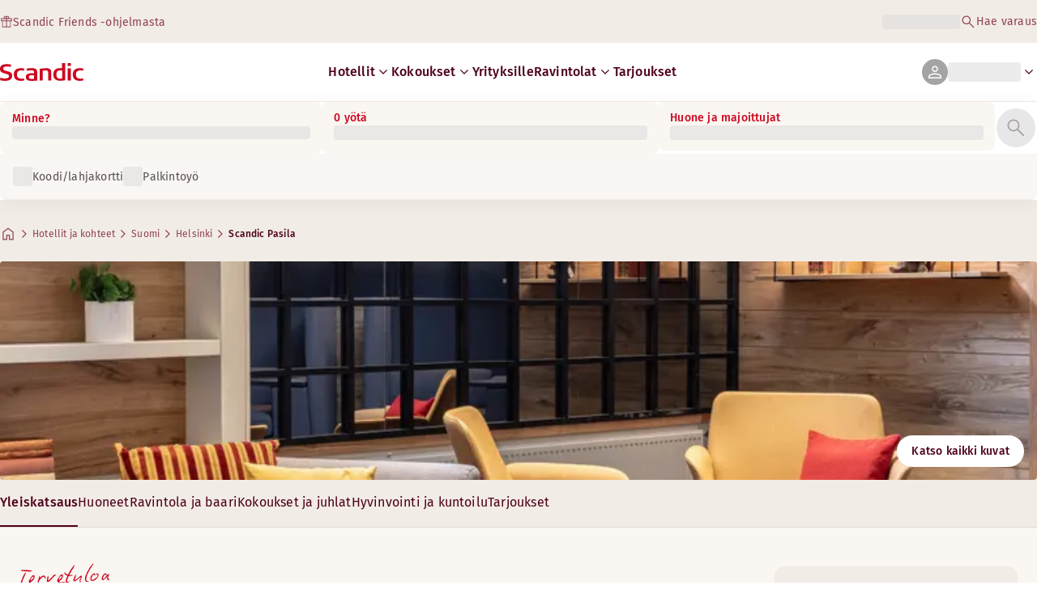

--- FILE ---
content_type: text/html; charset=utf-8
request_url: https://www.scandichotels.com/fi/hotellit/scandic-pasila
body_size: 152277
content:
<!DOCTYPE html><html lang="fi"><head><meta charSet="utf-8"/><meta name="viewport" content="width=device-width, initial-scale=1"/><link rel="stylesheet" href="/_next/static/chunks/9c7ccaa6c5410d07.css" data-precedence="next"/><link rel="stylesheet" href="/_next/static/chunks/1e056dac8aadb9d5.css" data-precedence="next"/><link rel="stylesheet" href="/_next/static/chunks/3a274971c0dc27fe.css" data-precedence="next"/><link rel="stylesheet" href="/_next/static/chunks/817b250c2f0f17b1.css" data-precedence="next"/><link rel="stylesheet" href="/_next/static/chunks/0e9d10d90b476596.css" data-precedence="next"/><link rel="stylesheet" href="/_next/static/chunks/4f49635180355c26.css" data-precedence="next"/><link rel="stylesheet" href="/_next/static/chunks/5efbe35732a6a99f.css" data-precedence="next"/><link rel="stylesheet" href="/_next/static/chunks/f2317649b959a1c2.css" data-precedence="next"/><link rel="stylesheet" href="/_next/static/chunks/1f8d9abf076d6606.css" data-precedence="next"/><link rel="stylesheet" href="/_next/static/chunks/9bfa553192a47ce4.css" data-precedence="next"/><link rel="stylesheet" href="/_next/static/chunks/383cc3d14070e57a.css" data-precedence="next"/><link rel="preload" as="script" fetchPriority="low" href="/_next/static/chunks/4e7931d4ea7f5d49.js"/><script type="text/javascript" src="https://www.scandichotels.com/assets/0885a77e876b51b18b163564842e7f13900134981a5" async ></script><script src="/_next/static/chunks/6af0eca1aae55700.js" async=""></script><script src="/_next/static/chunks/ad3ae014b2e36638.js" async=""></script><script src="/_next/static/chunks/acc3cfa5eb4b085d.js" async=""></script><script src="/_next/static/chunks/cf6c48136e0eaaa8.js" async=""></script><script src="/_next/static/chunks/304413eb5351a881.js" async=""></script><script src="/_next/static/chunks/1498543cae7dbdb6.js" async=""></script><script src="/_next/static/chunks/turbopack-cefc8038e991f2c4.js" async=""></script><script src="/_next/static/chunks/a7b752f1ca6a3637.js" async=""></script><script src="/_next/static/chunks/9a206401be96493d.js" async=""></script><script src="/_next/static/chunks/3c75c539bb9564a7.js" async=""></script><script src="/_next/static/chunks/8bfaab3e22905aa0.js" async=""></script><script src="/_next/static/chunks/531d23615a1291ff.js" async=""></script><script src="/_next/static/chunks/971f669500b2cab6.js" async=""></script><script src="/_next/static/chunks/f9b61f2fc734ce28.js" async=""></script><script src="/_next/static/chunks/a919e1f664bf239f.js" async=""></script><script src="/_next/static/chunks/b31679829fec5ed1.js" async=""></script><script src="/_next/static/chunks/1f63f4f6ccbe9fc2.js" async=""></script><script src="/_next/static/chunks/e6014ecceebb15df.js" async=""></script><script src="/_next/static/chunks/be7d3c8ebd002823.js" async=""></script><script src="/_next/static/chunks/5461c7566a43c24d.js" async=""></script><script src="/_next/static/chunks/f8a71842eecc119d.js" async=""></script><script src="/_next/static/chunks/057551e8230489c4.js" async=""></script><script src="/_next/static/chunks/8ed83fa9a519de60.js" async=""></script><script src="/_next/static/chunks/7160f1ad49561441.js" async=""></script><script src="/_next/static/chunks/a7eafa5b81b1cacf.js" async=""></script><script src="/_next/static/chunks/fe116306e440af98.js" async=""></script><script src="/_next/static/chunks/bfaefde13326c0e9.js" async=""></script><script src="/_next/static/chunks/53a131aa084980c3.js" async=""></script><script src="/_next/static/chunks/90dd18de1f011f19.js" async=""></script><script src="/_next/static/chunks/7cb4d759cea6b00a.js" async=""></script><script src="/_next/static/chunks/60450bc54285689c.js" async=""></script><script src="/_next/static/chunks/ab8ffac3742e8098.js" async=""></script><script src="/_next/static/chunks/40916ffec38dfce1.js" async=""></script><script src="/_next/static/chunks/3be302de3689337b.js" async=""></script><script src="/_next/static/chunks/68828f354d5b64a7.js" async=""></script><script src="/_next/static/chunks/47d1f2248f056af5.js" async=""></script><script src="/_next/static/chunks/73ccbd0bdc455604.js" async=""></script><script src="/_next/static/chunks/ff4ca0f2110858c6.js" async=""></script><script src="/_next/static/chunks/61dc0df16b39b94e.js" async=""></script><script src="/_next/static/chunks/8cb9fffc19b5fc88.js" async=""></script><script src="/_next/static/chunks/c1e6ed475581a3ad.js" async=""></script><script src="/_next/static/chunks/3127824638d820da.js" async=""></script><script src="/_next/static/chunks/6ccc712ba168bba0.js" async=""></script><script src="/_next/static/chunks/969f09fe0d7711d2.js" async=""></script><link rel="preload" href="/_next/static/chunks/0a69cf05d9285bc7.css" as="style"/><link rel="preload" href="/_next/static/chunks/04254c35c8055615.css" as="style"/><link rel="preload" href="https://assets.adobedtm.com/c1bd08b1e4e7/11b1887d54eb/launch-873fafc4c067.min.js" as="script"/><link rel="preload" href="https://consent.cookiebot.com/uc.js" as="script"/><link rel="preload" href="https://chat.kindlycdn.com/kindly-chat.js" as="script"/><link rel="preload" href="/_static/shared/fonts/biro-script-plus/regular.woff2" as="font" type="font/woff2" crossorigin="anonymous"/><link rel="preload" href="/_static/shared/fonts/brandon-text/bold.woff2" as="font" type="font/woff2" crossorigin="anonymous"/><link rel="preload" href="/_static/shared/fonts/fira-sans/medium.woff2" as="font" type="font/woff2" crossorigin="anonymous"/><link rel="preload" href="/_static/shared/fonts/fira-sans/regular.woff2" as="font" type="font/woff2" crossorigin="anonymous"/><title>Scandic Pasila | Hotellit Helsinki</title><meta name="description" content="Scandic Pasila kohteessa Helsinki tarjoaa Ravintola ja Lainattavia polkupyöriä. Vieraat voivat myös nauttia Sähköauton latauspiste ja Konferenssi- ja juhlatiloja."/><meta name="robots" content="index, follow"/><meta name="x-release" content="scandic-web@1.12.0"/><link rel="canonical" href="https://www.scandichotels.com/fi/hotellit/scandic-pasila"/><link rel="alternate" hrefLang="de" href="https://www.scandichotels.com/de/hotels/scandic-pasila"/><link rel="alternate" hrefLang="en" href="https://www.scandichotels.com/en/hotels/scandic-pasila"/><link rel="alternate" hrefLang="da" href="https://www.scandichotels.com/da/hoteller/scandic-pasila"/><link rel="alternate" hrefLang="fi" href="https://www.scandichotels.com/fi/hotellit/scandic-pasila"/><link rel="alternate" hrefLang="no" href="https://www.scandichotels.com/no/hotell/scandic-pasila"/><link rel="alternate" hrefLang="sv" href="https://www.scandichotels.com/sv/hotell/scandic-pasila"/><meta property="og:title" content="Scandic Pasila | Hotellit Helsinki"/><meta property="og:description" content="Scandic Pasila kohteessa Helsinki tarjoaa Ravintola ja Lainattavia polkupyöriä. Vieraat voivat myös nauttia Sähköauton latauspiste ja Konferenssi- ja juhlatiloja."/><meta property="og:image" content="https://images.scandichotels.com/publishedmedia/gdcnpdw3mweohmay5143/scandic-pasila-standard-family-twin-ff.jpg"/><meta property="og:image:alt" content="standard family four -huone scandic pasila hotellit helsinki suomi"/><meta name="twitter:card" content="summary_large_image"/><meta name="twitter:title" content="Scandic Pasila | Hotellit Helsinki"/><meta name="twitter:description" content="Scandic Pasila kohteessa Helsinki tarjoaa Ravintola ja Lainattavia polkupyöriä. Vieraat voivat myös nauttia Sähköauton latauspiste ja Konferenssi- ja juhlatiloja."/><meta name="twitter:image" content="https://images.scandichotels.com/publishedmedia/gdcnpdw3mweohmay5143/scandic-pasila-standard-family-twin-ff.jpg"/><meta name="twitter:image:alt" content="standard family four -huone scandic pasila hotellit helsinki suomi"/><link rel="icon" href="/favicon.ico?favicon.c7331e95.ico" sizes="48x48" type="image/x-icon"/><script src="/_next/static/chunks/a6dad97d9634a72d.js" noModule=""></script>
<script>(window.BOOMR_mq=window.BOOMR_mq||[]).push(["addVar",{"rua.upush":"false","rua.cpush":"true","rua.upre":"false","rua.cpre":"true","rua.uprl":"false","rua.cprl":"false","rua.cprf":"false","rua.trans":"SJ-4f7f6f19-1b32-45b6-9566-1bc995e4d3de","rua.cook":"false","rua.ims":"false","rua.ufprl":"false","rua.cfprl":"false","rua.isuxp":"false","rua.texp":"norulematch","rua.ceh":"false","rua.ueh":"false","rua.ieh.st":"0"}]);</script>
                              <script>!function(a){var e="https://s.go-mpulse.net/boomerang/",t="addEventListener";if("False"=="True")a.BOOMR_config=a.BOOMR_config||{},a.BOOMR_config.PageParams=a.BOOMR_config.PageParams||{},a.BOOMR_config.PageParams.pci=!0,e="https://s2.go-mpulse.net/boomerang/";if(window.BOOMR_API_key="KSKE9-UK67U-WF96A-R9FL5-JHHGD",function(){function n(e){a.BOOMR_onload=e&&e.timeStamp||(new Date).getTime()}if(!a.BOOMR||!a.BOOMR.version&&!a.BOOMR.snippetExecuted){a.BOOMR=a.BOOMR||{},a.BOOMR.snippetExecuted=!0;var i,_,o,r=document.createElement("iframe");if(a[t])a[t]("load",n,!1);else if(a.attachEvent)a.attachEvent("onload",n);r.src="javascript:void(0)",r.title="",r.role="presentation",(r.frameElement||r).style.cssText="width:0;height:0;border:0;display:none;",o=document.getElementsByTagName("script")[0],o.parentNode.insertBefore(r,o);try{_=r.contentWindow.document}catch(O){i=document.domain,r.src="javascript:var d=document.open();d.domain='"+i+"';void(0);",_=r.contentWindow.document}_.open()._l=function(){var a=this.createElement("script");if(i)this.domain=i;a.id="boomr-if-as",a.src=e+"KSKE9-UK67U-WF96A-R9FL5-JHHGD",BOOMR_lstart=(new Date).getTime(),this.body.appendChild(a)},_.write("<bo"+'dy onload="document._l();">'),_.close()}}(),"400".length>0)if(a&&"performance"in a&&a.performance&&"function"==typeof a.performance.setResourceTimingBufferSize)a.performance.setResourceTimingBufferSize(400);!function(){if(BOOMR=a.BOOMR||{},BOOMR.plugins=BOOMR.plugins||{},!BOOMR.plugins.AK){var e="true"=="true"?1:0,t="",n="clpkf3ixyydau2l2hocq-f-7c66886ec-clientnsv4-s.akamaihd.net",i="false"=="true"?2:1,_={"ak.v":"39","ak.cp":"1109686","ak.ai":parseInt("243402",10),"ak.ol":"0","ak.cr":10,"ak.ipv":4,"ak.proto":"h2","ak.rid":"44e62526","ak.r":37607,"ak.a2":e,"ak.m":"dsca","ak.n":"essl","ak.bpcip":"18.222.162.0","ak.cport":45876,"ak.gh":"23.198.5.12","ak.quicv":"","ak.tlsv":"tls1.3","ak.0rtt":"","ak.0rtt.ed":"","ak.csrc":"-","ak.acc":"","ak.t":"1769618309","ak.ak":"hOBiQwZUYzCg5VSAfCLimQ==M65Rh2icdY4ZBINQSczwgI7FTp2ErRoAVfnzNOzreNwukP0pKCwumB7bltWjscABvbON/cwNDg9G2kNyOhDjUQOgSyjiYx6QnaLNd8Mq6f9K1syZQBRB8RS+kQ9V73wYAiQNMr9hIbgPsJCEYrOtvM+DXy0rq2QgMWRf+aU/[base64]","ak.pv":"246","ak.dpoabenc":"","ak.tf":i};if(""!==t)_["ak.ruds"]=t;var o={i:!1,av:function(e){var t="http.initiator";if(e&&(!e[t]||"spa_hard"===e[t]))_["ak.feo"]=void 0!==a.aFeoApplied?1:0,BOOMR.addVar(_)},rv:function(){var a=["ak.bpcip","ak.cport","ak.cr","ak.csrc","ak.gh","ak.ipv","ak.m","ak.n","ak.ol","ak.proto","ak.quicv","ak.tlsv","ak.0rtt","ak.0rtt.ed","ak.r","ak.acc","ak.t","ak.tf"];BOOMR.removeVar(a)}};BOOMR.plugins.AK={akVars:_,akDNSPreFetchDomain:n,init:function(){if(!o.i){var a=BOOMR.subscribe;a("before_beacon",o.av,null,null),a("onbeacon",o.rv,null,null),o.i=!0}return this},is_complete:function(){return!0}}}}()}(window);</script></head><body class="scandic"><div hidden=""><!--$--><!--/$--></div><div class="root"><header><!--$?--><template id="B:0"></template><div class="topMenu-module__axmm1q__topMenu"><div class="topMenu-module__axmm1q__content"><span class="skeleton-module__0FC0Dq__shimmer skeleton-module__0FC0Dq__light skeleton-module__0FC0Dq__inlineBlock" style="height:1.2em;width:11ch;max-width:100%"><span aria-hidden="true">​</span></span><div class="topMenu-module__axmm1q__options"><span class="skeleton-module__0FC0Dq__shimmer skeleton-module__0FC0Dq__light skeleton-module__0FC0Dq__inlineBlock" style="height:1.2em;width:25ch;max-width:100%"><span aria-hidden="true">​</span></span></div></div></div><!--/$--><div class="mainMenu-module__eiOuuW__mainMenu"><nav class="mainMenu-module__eiOuuW__nav"><a class="logoLink-module__rVgMyW__logoLink" href="/fi"><svg class="logo-module__tTPEwq__scandicLogo logoLink-module__rVgMyW__logoIcon" width="103px" height="22px" viewBox="0 0 132 28" fill="none" xmlns="http://www.w3.org/2000/svg" aria-label="Scandic"><path fill-rule="evenodd" clip-rule="evenodd" d="M38.418 27.388C36.559 27.847 34.7 28 32.841 28C26.1795 28 21.8418 24.94 21.8418 17.749C21.8418 10.864 26.3344 7.95703 32.686 7.95703C34.5451 7.95703 36.4041 8.11003 38.2631 8.41603V11.782C36.8688 11.629 35.7844 11.476 34.5451 11.476C29.4328 11.476 26.9541 13.006 26.9541 18.055C26.9541 22.798 29.2778 24.481 34.5451 24.481C35.9393 24.481 37.0237 24.328 38.2631 24.175V27.388H38.418Z" fill="CurrentColor"></path><path d="M107.047 27.54H112.004V8.262H107.047V27.54ZM107.047 4.437H112.004V0H107.047V4.437Z" fill="CurrentColor"></path><path fill-rule="evenodd" clip-rule="evenodd" d="M103.02 27.081C102.091 27.234 98.6827 27.846 95.2745 27.846C88.9229 27.846 84.2754 24.939 84.2754 17.901C84.2754 11.169 88.4582 7.803 94.8098 7.803C95.7393 7.803 97.2885 7.956 98.0631 7.956V0H103.02C103.02 0.918 103.02 26.622 103.02 27.081ZM98.218 24.174V11.628C97.5983 11.628 96.5139 11.475 95.4295 11.475C90.9368 11.475 89.2328 13.617 89.2328 18.054C89.2328 22.032 90.7819 24.48 95.2745 24.48C96.2041 24.48 97.1336 24.327 98.218 24.174Z" fill="CurrentColor"></path><path fill-rule="evenodd" clip-rule="evenodd" d="M81.0219 27.541H76.2194V14.842C76.2194 12.7 75.2899 11.476 72.1915 11.476C70.0227 11.476 67.6989 11.935 67.6989 11.935V27.541H62.8965V8.87503C63.2063 8.87503 69.403 7.95703 72.9661 7.95703C77.3038 7.95703 81.1768 8.72203 81.1768 14.536V27.541H81.0219Z" fill="CurrentColor"></path><path fill-rule="evenodd" clip-rule="evenodd" d="M58.8709 27.5417C55.4627 27.8477 52.8291 28.0007 49.8856 28.0007C44.9283 28.0007 40.9004 27.2357 40.9004 21.7277C40.9004 16.3727 45.8578 16.0667 50.3504 15.9137C51.4348 15.9137 52.6741 15.9137 53.9135 15.9137C53.9135 12.5477 53.7586 11.3237 48.8012 11.3237C46.3225 11.3237 43.6889 11.7827 42.1397 12.0887V8.56969C43.9987 8.11069 46.9422 7.95769 49.111 7.80469C54.6881 7.80469 58.8709 8.41669 58.8709 14.2307V27.5417ZM53.9135 24.6347V19.1267C52.984 19.1267 51.2799 19.1267 50.6602 19.1267C47.7168 19.1267 45.8578 19.2797 45.8578 22.0337C45.8578 24.7877 48.1815 24.9407 50.5053 24.9407C51.8996 24.7877 52.6741 24.7877 53.9135 24.6347Z" fill="CurrentColor"></path><path fill-rule="evenodd" clip-rule="evenodd" d="M131.68 27.388C129.821 27.847 127.962 28 126.103 28C119.441 28 115.104 24.94 115.104 17.749C115.104 10.864 119.596 7.95703 125.948 7.95703C127.807 7.95703 129.666 8.11003 131.525 8.41603V11.782C130.131 11.629 129.046 11.476 127.807 11.476C122.694 11.476 120.216 13.006 120.216 18.055C120.216 22.798 122.54 24.481 127.807 24.481C129.201 24.481 130.285 24.328 131.525 24.175V27.388H131.68Z" fill="CurrentColor"></path><path fill-rule="evenodd" clip-rule="evenodd" d="M19.3647 19.8903C19.3647 25.5513 14.8721 27.9993 8.21064 27.9993C3.87294 27.9993 0.774588 27.2343 0.309835 27.0813V23.1033C1.85901 23.4093 5.11228 24.1743 7.9008 24.1743C10.6893 24.1743 14.2524 23.5623 14.2524 20.5023C14.2524 18.5133 12.7033 17.7483 9.91473 16.9833C8.83031 16.6773 7.74588 16.3713 6.66146 16.0653C2.94344 14.9943 0 13.4643 0 9.18027C0 3.06027 4.95737 1.53027 10.6893 1.53027C14.0975 1.53027 16.886 2.14227 17.3508 2.29527V5.96727C16.7311 5.81427 14.0975 5.20227 11.1541 5.20227C8.36555 5.20227 5.11228 5.50827 5.11228 8.56827C5.11228 10.8633 6.9713 11.4753 9.6049 12.0873C10.8442 12.5463 12.0836 12.6993 13.3229 13.1583C16.5762 14.0763 19.3647 15.6063 19.3647 19.8903Z" fill="CurrentColor"></path></svg></a><div class="mainMenu-module__eiOuuW__menus"><!--$?--><template id="B:1"></template><ul class="navigationMenuList-module__oUR74a__navigationMenu navigationMenuList-module__oUR74a__desktop"><li class="navigationMenuList-module__oUR74a__item"><span class="skeleton-module__0FC0Dq__shimmer skeleton-module__0FC0Dq__light skeleton-module__0FC0Dq__inlineBlock" style="width:30ch;max-width:100%"><span aria-hidden="true">​</span></span></li></ul><!--/$--><div><div class="myPagesMenu-module__ySKvHq__myPagesMenu"><button type="button" tabindex="0" data-react-aria-pressable="true" class="menuButton-module__SsUy4G__menuButton menuButton-module__SsUy4G__loading typography-module__vfKlZa__Body-Paragraph-mdBold" data-rac="" id="react-aria-_R_1l4j9fivb_"><div class="avatar-module__ZITFiq__avatar avatar-module__ZITFiq__size-md"><span data-testid="MaterialIcon" data-icon-name="person" class="index-module__Mt_Bvq__iconWrapper"><svg viewBox="0 -960 960 960" width="24" height="24" class="icon-module__6qQ_Bq__icon icon-module__6qQ_Bq__iconInverted" aria-hidden="true" focusable="false"><path d="M480-481q-66 0-108-42t-42-108q0-66 42-108t108-42q66 0 108 42t42 108q0 66-42 108t-108 42ZM160-160v-94q0-38 19-65t49-41q67-30 128.5-45T480-420q62 0 123 15.5t127.92 44.69q31.3 14.13 50.19 40.97Q800-292 800-254v94H160Zm60-60h520v-34q0-16-9.5-30.5T707-306q-64-31-117-42.5T480-360q-57 0-111 11.5T252-306q-14 7-23 21.5t-9 30.5v34Zm260-321q39 0 64.5-25.5T570-631q0-39-25.5-64.5T480-721q-39 0-64.5 25.5T390-631q0 39 25.5 64.5T480-541Zm0-90Zm0 411Z"></path></svg></span></div><span class="skeleton-module__0FC0Dq__shimmer skeleton-module__0FC0Dq__light skeleton-module__0FC0Dq__inlineBlock" style="width:10ch;max-width:100%"><span aria-hidden="true">​</span></span><span data-testid="MaterialIcon" data-icon-name="keyboard_arrow_down" class="index-module__Mt_Bvq__iconWrapper myPagesMenu-module__ySKvHq__chevron"><svg viewBox="0 -960 960 960" width="20" height="20" class="icon-module__6qQ_Bq__icon icon-module__6qQ_Bq__currentColor" aria-hidden="true" focusable="false"><path d="M480-344 240-584l43-43 197 197 197-197 43 43-240 240Z"></path></svg></span></button></div><div class="myPagesMobileMenu-module__E3lmUW__myPagesMobileMenu"><button type="button" tabindex="0" data-react-aria-pressable="true" class="menuButton-module__SsUy4G__menuButton menuButton-module__SsUy4G__loading typography-module__vfKlZa__Body-Paragraph-mdBold" data-rac="" id="react-aria-_R_2l4j9fivb_"><div class="avatar-module__ZITFiq__avatar avatar-module__ZITFiq__size-md"><span data-testid="MaterialIcon" data-icon-name="person" class="index-module__Mt_Bvq__iconWrapper"><svg viewBox="0 -960 960 960" width="24" height="24" class="icon-module__6qQ_Bq__icon icon-module__6qQ_Bq__iconInverted" aria-hidden="true" focusable="false"><path d="M480-481q-66 0-108-42t-42-108q0-66 42-108t108-42q66 0 108 42t42 108q0 66-42 108t-108 42ZM160-160v-94q0-38 19-65t49-41q67-30 128.5-45T480-420q62 0 123 15.5t127.92 44.69q31.3 14.13 50.19 40.97Q800-292 800-254v94H160Zm60-60h520v-34q0-16-9.5-30.5T707-306q-64-31-117-42.5T480-360q-57 0-111 11.5T252-306q-14 7-23 21.5t-9 30.5v34Zm260-321q39 0 64.5-25.5T570-631q0-39-25.5-64.5T480-721q-39 0-64.5 25.5T390-631q0 39 25.5 64.5T480-541Zm0-90Zm0 411Z"></path></svg></span></div></button></div></div><!--$--><button type="button" tabindex="0" data-react-aria-pressable="true" aria-label="Avaa valikko" class="mobileMenu-module__08Kt9q__hamburger" data-rac="" id="react-aria-_R_1t4j9fivb_"><span class="mobileMenu-module__08Kt9q__bar"></span></button><!--/$--></div></nav></div></header><!--$?--><template id="B:2"></template><section class="bookingWidget-module__q-5VkG__wrapper" style="top:0"><div class="button-module__A1IBaq__mobileToggleButton button-module__A1IBaq__partial"><span class="button-module__A1IBaq__block"><span class="button-module__A1IBaq__blockLabel typography-module__vfKlZa__Body-Supporting-text-caption-smBold">Minne?</span><span class="skeleton-module__0FC0Dq__shimmer skeleton-module__0FC0Dq__light skeleton-module__0FC0Dq__block" style="height:20px;width:11ch;max-width:100%"><span aria-hidden="true">​</span></span></span><hr class="divider-module__k2wMlG__divider divider-module__k2wMlG__Border-Divider-Subtle divider-module__k2wMlG__vertical"/><span class="button-module__A1IBaq__block"><span class="button-module__A1IBaq__blockLabel typography-module__vfKlZa__Body-Supporting-text-caption-smBold">0 yötä</span><span class="skeleton-module__0FC0Dq__shimmer skeleton-module__0FC0Dq__light skeleton-module__0FC0Dq__block" style="height:20px;width:13ch;max-width:100%"><span aria-hidden="true">​</span></span></span><span class="button-module__A1IBaq__icon"><span data-testid="MaterialIcon" data-icon-name="search" class="index-module__Mt_Bvq__iconWrapper"><svg viewBox="0 -960 960 960" width="24" height="24" class="icon-module__6qQ_Bq__icon icon-module__6qQ_Bq__iconInverted" aria-hidden="true" focusable="false"><path d="M796-121 533-384q-30 26-69.96 40.5Q423.08-329 378-329q-108.16 0-183.08-75Q120-479 120-585t75-181q75-75 181.5-75t181 75Q632-691 632-584.85 632-542 618-502q-14 40-42 75l264 262-44 44ZM377-389q81.25 0 138.13-57.5Q572-504 572-585t-56.87-138.5Q458.25-781 377-781q-82.08 0-139.54 57.5Q180-666 180-585t57.46 138.5Q294.92-389 377-389Z"></path></svg></span></span></div><div class="bookingWidget-module__q-5VkG__formContainer"><section class="form-module__eBTNTq__section form-module__eBTNTq__full"><form class="form-module__eBTNTq__form"><div class="formContent-module__E8cUpW__input"><div class="formContent-module__E8cUpW__inputContainer"><div class="formContent-module__E8cUpW__where"><div class="search-module__iC0cRG__container"><div class="search-module__iC0cRG__label undefined"><span class="typography-module__vfKlZa__Body-Supporting-text-caption-smBold">Minne?</span></div><div><span class="skeleton-module__0FC0Dq__shimmer skeleton-module__0FC0Dq__light skeleton-module__0FC0Dq__block" style="height:16px;width:100%;max-width:100%"><span aria-hidden="true">​</span></span></div></div></div><div class="formContent-module__E8cUpW__when"><label class="formContent-module__E8cUpW__label typography-module__vfKlZa__Body-Supporting-text-caption-smBold">0 yötä</label><span class="skeleton-module__0FC0Dq__shimmer skeleton-module__0FC0Dq__light skeleton-module__0FC0Dq__block" style="width:100%;max-width:100%"><span aria-hidden="true">​</span></span></div><div class="formContent-module__E8cUpW__rooms"><label id="rooms-and-guests" class="formContent-module__E8cUpW__label typography-module__vfKlZa__Body-Supporting-text-caption-smBold">Huone ja majoittujat</label><span class="skeleton-module__0FC0Dq__shimmer skeleton-module__0FC0Dq__light skeleton-module__0FC0Dq__block" style="width:100%;max-width:100%"><span aria-hidden="true">​</span></span></div></div><div class="formContent-module__E8cUpW__buttonContainer formContent-module__E8cUpW__showOnTablet"><button type="submit" disabled="" data-react-aria-pressable="true" class="iconButton-module__hAHUJG__iconButton iconButton-module__hAHUJG__variant-filled iconButton-module__hAHUJG__size-xl" data-rac="" id="react-aria-_R_55fiv5ubsnlj9fivb_" data-disabled="true"><span data-testid="MaterialIcon" data-icon-name="search" class="index-module__Mt_Bvq__iconWrapper"><svg viewBox="0 -960 960 960" width="28" height="28" class="icon-module__6qQ_Bq__icon icon-module__6qQ_Bq__currentColor" aria-hidden="true" focusable="false"><path d="M796-121 533-384q-30 26-69.96 40.5Q423.08-329 378-329q-108.16 0-183.08-75Q120-479 120-585t75-181q75-75 181.5-75t181 75Q632-691 632-584.85 632-542 618-502q-14 40-42 75l264 262-44 44ZM377-389q81.25 0 138.13-57.5Q572-504 572-585t-56.87-138.5Q458.25-781 377-781q-82.08 0-139.54 57.5Q180-666 180-585t57.46 138.5Q294.92-389 377-389Z"></path></svg></span></button></div><div class="formContent-module__E8cUpW__voucherContainer formContent-module__E8cUpW__voucherRow"><div class="voucher-module__pbkuFq__optionsContainer"><div class="voucher-module__pbkuFq__voucherSkeletonContainer"><label class="typography-module__vfKlZa__Body-Supporting-text-caption-smBold">Koodi/lahjakortti</label><span class="skeleton-module__0FC0Dq__shimmer skeleton-module__0FC0Dq__light skeleton-module__0FC0Dq__block" style="width:100%;max-width:100%"><span aria-hidden="true">​</span></span></div><div class="voucher-module__pbkuFq__options typography-module__vfKlZa__Body-Supporting-text-caption-smRegular"><div class="voucher-module__pbkuFq__option voucher-module__pbkuFq__showOnTablet"><span class="skeleton-module__0FC0Dq__shimmer skeleton-module__0FC0Dq__light skeleton-module__0FC0Dq__inlineBlock" style="height:24px;width:24px;max-width:100%"><span aria-hidden="true">​</span></span>Koodi/lahjakortti</div><div class="voucher-module__pbkuFq__option"><span class="skeleton-module__0FC0Dq__shimmer skeleton-module__0FC0Dq__light skeleton-module__0FC0Dq__inlineBlock" style="height:24px;width:24px;max-width:100%"><span aria-hidden="true">​</span></span>Palkintoyö</div></div></div></div><div class="formContent-module__E8cUpW__buttonContainer formContent-module__E8cUpW__hideOnTablet"><button type="submit" disabled="" data-react-aria-pressable="true" class="button-module__NbgNfa__button button-module__NbgNfa__variant-primary button-module__NbgNfa__size-md formContent-module__E8cUpW__submitButton typography-module__vfKlZa__Body-Paragraph-mdBold" data-rac="" id="react-aria-_R_95fiv5ubsnlj9fivb_" data-disabled="true">Hae</button></div></div></form></section></div></section><!--/$--><!--$?--><template id="B:3"></template><div class="loading-module__W0lVnq__container loading-module__W0lVnq__fullPage"><div class="loading-module__W0lVnq__spinner"><div></div><div></div><div></div><div></div><div></div><div></div><div></div><div></div><div></div><div></div><div></div><div></div></div></div><!--/$--><footer class="footer-module__hOEEvG__footer"><div class="navigation-module__Wo5lkq__section"><div class="navigation-module__Wo5lkq__maxWidth"><nav class="mainnav-module__Abdp0W__mainNavigation"><ul class="mainnav-module__Abdp0W__mainNavigationList"><li class="mainnav-module__Abdp0W__mainNavigationItem"><a class="link-module__bK2Q8a__link link-module__bK2Q8a__Text-Interactive-Default link-module__bK2Q8a__large mainnav-module__Abdp0W__mainNavigationLink typography-module__vfKlZa__Title-Subtitle-md" title="" href="/fi/kohteet">Hotellit ja kohteet<span data-testid="MaterialIcon" data-icon-name="arrow_forward" class="index-module__Mt_Bvq__iconWrapper"><svg viewBox="0 -960 960 960" width="24" height="24" class="icon-module__6qQ_Bq__icon icon-module__6qQ_Bq__iconInteractiveSecondary" aria-hidden="true" focusable="false"><path d="M686-450H160v-60h526L438-758l42-42 320 320-320 320-42-42 248-248Z"></path></svg></span></a></li><li class="mainnav-module__Abdp0W__mainNavigationItem"><a class="link-module__bK2Q8a__link link-module__bK2Q8a__Text-Interactive-Default link-module__bK2Q8a__large mainnav-module__Abdp0W__mainNavigationLink typography-module__vfKlZa__Title-Subtitle-md" title="" href="/fi/matkavinkit">Matkavinkit<span data-testid="MaterialIcon" data-icon-name="arrow_forward" class="index-module__Mt_Bvq__iconWrapper"><svg viewBox="0 -960 960 960" width="24" height="24" class="icon-module__6qQ_Bq__icon icon-module__6qQ_Bq__iconInteractiveSecondary" aria-hidden="true" focusable="false"><path d="M686-450H160v-60h526L438-758l42-42 320 320-320 320-42-42 248-248Z"></path></svg></span></a></li><li class="mainnav-module__Abdp0W__mainNavigationItem"><a class="link-module__bK2Q8a__link link-module__bK2Q8a__Text-Interactive-Default link-module__bK2Q8a__large mainnav-module__Abdp0W__mainNavigationLink typography-module__vfKlZa__Title-Subtitle-md" title="" href="/fi/meista/esteettomyys">Esteettömyys<span data-testid="MaterialIcon" data-icon-name="arrow_forward" class="index-module__Mt_Bvq__iconWrapper"><svg viewBox="0 -960 960 960" width="24" height="24" class="icon-module__6qQ_Bq__icon icon-module__6qQ_Bq__iconInteractiveSecondary" aria-hidden="true" focusable="false"><path d="M686-450H160v-60h526L438-758l42-42 320 320-320 320-42-42 248-248Z"></path></svg></span></a></li><li class="mainnav-module__Abdp0W__mainNavigationItem"><a class="link-module__bK2Q8a__link link-module__bK2Q8a__Text-Interactive-Default link-module__bK2Q8a__large mainnav-module__Abdp0W__mainNavigationLink typography-module__vfKlZa__Title-Subtitle-md" title="" href="/fi/meista/vastuullisuus">Vastuullisuus<span data-testid="MaterialIcon" data-icon-name="arrow_forward" class="index-module__Mt_Bvq__iconWrapper"><svg viewBox="0 -960 960 960" width="24" height="24" class="icon-module__6qQ_Bq__icon icon-module__6qQ_Bq__iconInteractiveSecondary" aria-hidden="true" focusable="false"><path d="M686-450H160v-60h526L438-758l42-42 320 320-320 320-42-42 248-248Z"></path></svg></span></a></li></ul></nav><div class="secondarynav-module__rEIora__secondaryNavigation"><nav class="secondarynav-module__rEIora__secondaryNavigationGroup"><h2 class="typography-module__vfKlZa__Title-Overline-sm">Scandic-sovellus</h2><ul class="secondarynav-module__rEIora__secondaryNavigationList"><li><a href="https://apps.apple.com/fi/app/scandic-hotels/id1267218985" target="_blank" title="Avautuu uuteen välilehteen/ikkunaan"><img alt="Lataa App Storesta" loading="lazy" width="125" height="40" decoding="async" data-nimg="1" style="color:transparent" srcSet="/_static/img/store-badges/app-store-badge-fi.svg?w=300 1x, /_static/img/store-badges/app-store-badge-fi.svg?w=480 2x" src="/_static/img/store-badges/app-store-badge-fi.svg?w=480"/></a></li><li><a href="https://play.google.com/store/apps/details?id=com.scandichotels.app&amp;hl=fi_FI" target="_blank" title="Avautuu uuteen välilehteen/ikkunaan"><img alt="Lataa Google Play -kaupasta" loading="lazy" width="125" height="40" decoding="async" data-nimg="1" style="color:transparent" srcSet="/_static/img/store-badges/google-play-badge-fi.svg?w=300 1x, /_static/img/store-badges/google-play-badge-fi.svg?w=480 2x" src="/_static/img/store-badges/google-play-badge-fi.svg?w=480"/></a></li></ul></nav><nav class="secondarynav-module__rEIora__secondaryNavigationGroup"><h2 class="typography-module__vfKlZa__Title-Overline-sm">Asiakaspalvelu</h2><ul class="secondarynav-module__rEIora__secondaryNavigationList"><li><a class="link-module__bK2Q8a__link link-module__bK2Q8a__Text-Interactive-Default link-module__bK2Q8a__large" title="" href="/fi/asiakaspalvelu">Ota yhteyttä</a></li><li><a class="link-module__bK2Q8a__link link-module__bK2Q8a__Text-Interactive-Default link-module__bK2Q8a__large" title="" href="/fi/asiakaspalvelu/usein-kysytyt-kysymykset">Usein kysytyt kysymykset</a></li><li><a class="link-module__bK2Q8a__link link-module__bK2Q8a__Text-Interactive-Default link-module__bK2Q8a__large" title="" href="/fi/asiakaspalvelu/hinnat">Hinnat</a></li><li><a class="link-module__bK2Q8a__link link-module__bK2Q8a__Text-Interactive-Default link-module__bK2Q8a__large" title="" href="/fi/asiakaspalvelu/ehdot">Ehdot</a></li><li><a class="link-module__bK2Q8a__link link-module__bK2Q8a__Text-Interactive-Default link-module__bK2Q8a__large" title="" href="https://www.scandichotels.com/fi/hotelreservation/hae-varaus">Hae varauksesi</a></li></ul></nav><nav class="secondarynav-module__rEIora__secondaryNavigationGroup"><h2 class="typography-module__vfKlZa__Title-Overline-sm">Scandicista</h2><ul class="secondarynav-module__rEIora__secondaryNavigationList"><li><a target="_blank" class="link-module__bK2Q8a__link link-module__bK2Q8a__Text-Interactive-Default link-module__bK2Q8a__large" title="Avautuu uuteen välilehteen/ikkunaan" href="https://www.scandichotelsgroup.com/our-company/">Yrityksemme</a></li><li><a target="_blank" class="link-module__bK2Q8a__link link-module__bK2Q8a__Text-Interactive-Default link-module__bK2Q8a__large" title="Avautuu uuteen välilehteen/ikkunaan" href="https://www.scandichotelsgroup.com/fi/media/local-pressroom/finland/">Media</a></li><li><a class="link-module__bK2Q8a__link link-module__bK2Q8a__Text-Interactive-Default link-module__bK2Q8a__large" title="" href="/fi/ura">Työpaikat</a></li><li><a class="link-module__bK2Q8a__link link-module__bK2Q8a__Text-Interactive-Default link-module__bK2Q8a__large" title="" href="/fi/meista/yhteistyokumppanit">Yhteistyökumppanimme</a></li><li><a class="link-module__bK2Q8a__link link-module__bK2Q8a__Text-Interactive-Default link-module__bK2Q8a__large" title="" href="/fi/meista">Meistä</a></li></ul></nav></div></div></div><div class="details-module__DUJb-q__details"><div class="details-module__DUJb-q__topContainer"><a class="logoLink-module__rVgMyW__logoLink" href="/fi"><svg class="logo-module__tTPEwq__scandicLogo logoLink-module__rVgMyW__logoIcon logoLink-module__rVgMyW__inverted" width="103px" height="22px" viewBox="0 0 132 28" fill="none" xmlns="http://www.w3.org/2000/svg" aria-label="Scandic"><path fill-rule="evenodd" clip-rule="evenodd" d="M38.418 27.388C36.559 27.847 34.7 28 32.841 28C26.1795 28 21.8418 24.94 21.8418 17.749C21.8418 10.864 26.3344 7.95703 32.686 7.95703C34.5451 7.95703 36.4041 8.11003 38.2631 8.41603V11.782C36.8688 11.629 35.7844 11.476 34.5451 11.476C29.4328 11.476 26.9541 13.006 26.9541 18.055C26.9541 22.798 29.2778 24.481 34.5451 24.481C35.9393 24.481 37.0237 24.328 38.2631 24.175V27.388H38.418Z" fill="CurrentColor"></path><path d="M107.047 27.54H112.004V8.262H107.047V27.54ZM107.047 4.437H112.004V0H107.047V4.437Z" fill="CurrentColor"></path><path fill-rule="evenodd" clip-rule="evenodd" d="M103.02 27.081C102.091 27.234 98.6827 27.846 95.2745 27.846C88.9229 27.846 84.2754 24.939 84.2754 17.901C84.2754 11.169 88.4582 7.803 94.8098 7.803C95.7393 7.803 97.2885 7.956 98.0631 7.956V0H103.02C103.02 0.918 103.02 26.622 103.02 27.081ZM98.218 24.174V11.628C97.5983 11.628 96.5139 11.475 95.4295 11.475C90.9368 11.475 89.2328 13.617 89.2328 18.054C89.2328 22.032 90.7819 24.48 95.2745 24.48C96.2041 24.48 97.1336 24.327 98.218 24.174Z" fill="CurrentColor"></path><path fill-rule="evenodd" clip-rule="evenodd" d="M81.0219 27.541H76.2194V14.842C76.2194 12.7 75.2899 11.476 72.1915 11.476C70.0227 11.476 67.6989 11.935 67.6989 11.935V27.541H62.8965V8.87503C63.2063 8.87503 69.403 7.95703 72.9661 7.95703C77.3038 7.95703 81.1768 8.72203 81.1768 14.536V27.541H81.0219Z" fill="CurrentColor"></path><path fill-rule="evenodd" clip-rule="evenodd" d="M58.8709 27.5417C55.4627 27.8477 52.8291 28.0007 49.8856 28.0007C44.9283 28.0007 40.9004 27.2357 40.9004 21.7277C40.9004 16.3727 45.8578 16.0667 50.3504 15.9137C51.4348 15.9137 52.6741 15.9137 53.9135 15.9137C53.9135 12.5477 53.7586 11.3237 48.8012 11.3237C46.3225 11.3237 43.6889 11.7827 42.1397 12.0887V8.56969C43.9987 8.11069 46.9422 7.95769 49.111 7.80469C54.6881 7.80469 58.8709 8.41669 58.8709 14.2307V27.5417ZM53.9135 24.6347V19.1267C52.984 19.1267 51.2799 19.1267 50.6602 19.1267C47.7168 19.1267 45.8578 19.2797 45.8578 22.0337C45.8578 24.7877 48.1815 24.9407 50.5053 24.9407C51.8996 24.7877 52.6741 24.7877 53.9135 24.6347Z" fill="CurrentColor"></path><path fill-rule="evenodd" clip-rule="evenodd" d="M131.68 27.388C129.821 27.847 127.962 28 126.103 28C119.441 28 115.104 24.94 115.104 17.749C115.104 10.864 119.596 7.95703 125.948 7.95703C127.807 7.95703 129.666 8.11003 131.525 8.41603V11.782C130.131 11.629 129.046 11.476 127.807 11.476C122.694 11.476 120.216 13.006 120.216 18.055C120.216 22.798 122.54 24.481 127.807 24.481C129.201 24.481 130.285 24.328 131.525 24.175V27.388H131.68Z" fill="CurrentColor"></path><path fill-rule="evenodd" clip-rule="evenodd" d="M19.3647 19.8903C19.3647 25.5513 14.8721 27.9993 8.21064 27.9993C3.87294 27.9993 0.774588 27.2343 0.309835 27.0813V23.1033C1.85901 23.4093 5.11228 24.1743 7.9008 24.1743C10.6893 24.1743 14.2524 23.5623 14.2524 20.5023C14.2524 18.5133 12.7033 17.7483 9.91473 16.9833C8.83031 16.6773 7.74588 16.3713 6.66146 16.0653C2.94344 14.9943 0 13.4643 0 9.18027C0 3.06027 4.95737 1.53027 10.6893 1.53027C14.0975 1.53027 16.886 2.14227 17.3508 2.29527V5.96727C16.7311 5.81427 14.0975 5.20227 11.1541 5.20227C8.36555 5.20227 5.11228 5.50827 5.11228 8.56827C5.11228 10.8633 6.9713 11.4753 9.6049 12.0873C10.8442 12.5463 12.0836 12.6993 13.3229 13.1583C16.5762 14.0763 19.3647 15.6063 19.3647 19.8903Z" fill="CurrentColor"></path></svg></a><nav class="details-module__DUJb-q__socialNav"><a color="white" href="https://www.facebook.com/Scandic" target="_blank" aria-label="Facebook"><svg class="icon-module__6qQ_Bq__icon icon-module__6qQ_Bq__iconInverted" xmlns="http://www.w3.org/2000/svg" width="24" height="24" viewBox="0 0 24 24" fill="none" aria-hidden="true"><path d="M18.25 2C19.283 2 20.1662 2.36675 20.8997 3.10026C21.6332 3.83377 22 4.71701 22 5.75V18.25C22 19.283 21.6332 20.1662 20.8997 20.8997C20.1662 21.6332 19.283 22 18.25 22H15.8021V14.2526H18.3932L18.7839 11.2318H15.8021V9.30469C15.8021 8.81858 15.9041 8.45399 16.1081 8.21094C16.3121 7.96788 16.7092 7.84635 17.2995 7.84635L18.888 7.83333V5.13802C18.3411 5.0599 17.5686 5.02083 16.5703 5.02083C15.3898 5.02083 14.4457 5.36806 13.7383 6.0625C13.0308 6.75694 12.6771 7.73785 12.6771 9.00521V11.2318H10.0729V14.2526H12.6771V22H5.75C4.71701 22 3.83377 21.6332 3.10026 20.8997C2.36675 20.1662 2 19.283 2 18.25V5.75C2 4.71701 2.36675 3.83377 3.10026 3.10026C3.83377 2.36675 4.71701 2 5.75 2H18.25Z" fill="#26201E"></path></svg></a><a color="white" href="https://www.instagram.com/scandichotels/" target="_blank" aria-label="Instagram"><svg class="icon-module__6qQ_Bq__icon icon-module__6qQ_Bq__iconInverted" xmlns="http://www.w3.org/2000/svg" width="24" height="24" viewBox="0 0 24 24" fill="none" aria-hidden="true"><path d="M17.34 5.46012C17.1027 5.46012 16.8707 5.5305 16.6733 5.66236C16.476 5.79422 16.3222 5.98163 16.2313 6.2009C16.1405 6.42017 16.1168 6.66145 16.1631 6.89423C16.2094 7.12701 16.3236 7.34083 16.4915 7.50865C16.6593 7.67647 16.8731 7.79076 17.1059 7.83706C17.3387 7.88337 17.5799 7.8596 17.7992 7.76878C18.0185 7.67795 18.2059 7.52415 18.3378 7.32681C18.4696 7.12947 18.54 6.89746 18.54 6.66012C18.54 6.34186 18.4136 6.03664 18.1885 5.81159C17.9635 5.58655 17.6583 5.46012 17.34 5.46012ZM21.94 7.88012C21.9206 7.05042 21.7652 6.22952 21.48 5.45012C21.2257 4.78325 20.83 4.1794 20.32 3.68012C19.8248 3.16755 19.2196 2.7743 18.55 2.53012C17.7727 2.23628 16.9508 2.07733 16.12 2.06012C15.06 2.00012 14.72 2.00012 12 2.00012C9.28 2.00012 8.94 2.00012 7.88 2.06012C7.04915 2.07733 6.22734 2.23628 5.45 2.53012C4.78168 2.77677 4.17693 3.16968 3.68 3.68012C3.16743 4.1753 2.77418 4.78056 2.53 5.45012C2.23616 6.22747 2.07721 7.04927 2.06 7.88012C2 8.94012 2 9.28012 2 12.0001C2 14.7201 2 15.0601 2.06 16.1201C2.07721 16.951 2.23616 17.7728 2.53 18.5501C2.77418 19.2197 3.16743 19.8249 3.68 20.3201C4.17693 20.8306 4.78168 21.2235 5.45 21.4701C6.22734 21.764 7.04915 21.9229 7.88 21.9401C8.94 22.0001 9.28 22.0001 12 22.0001C14.72 22.0001 15.06 22.0001 16.12 21.9401C16.9508 21.9229 17.7727 21.764 18.55 21.4701C19.2196 21.2259 19.8248 20.8327 20.32 20.3201C20.8322 19.8227 21.2283 19.2183 21.48 18.5501C21.7652 17.7707 21.9206 16.9498 21.94 16.1201C21.94 15.0601 22 14.7201 22 12.0001C22 9.28012 22 8.94012 21.94 7.88012ZM20.14 16.0001C20.1327 16.6349 20.0178 17.2638 19.8 17.8601C19.6403 18.2953 19.3839 18.6885 19.05 19.0101C18.7256 19.3406 18.3332 19.5966 17.9 19.7601C17.3037 19.9779 16.6748 20.0928 16.04 20.1001C15.04 20.1501 14.67 20.1601 12.04 20.1601C9.41 20.1601 9.04 20.1601 8.04 20.1001C7.38089 20.1125 6.72459 20.011 6.1 19.8001C5.68578 19.6282 5.31136 19.3729 5 19.0501C4.66809 18.7289 4.41484 18.3353 4.26 17.9001C4.01586 17.2953 3.88044 16.6521 3.86 16.0001C3.86 15.0001 3.8 14.6301 3.8 12.0001C3.8 9.37012 3.8 9.00012 3.86 8.00012C3.86448 7.35118 3.98295 6.70807 4.21 6.10012C4.38605 5.67803 4.65627 5.30178 5 5.00012C5.30381 4.65629 5.67929 4.38322 6.1 4.20012C6.70955 3.98017 7.352 3.8652 8 3.86012C9 3.86012 9.37 3.80012 12 3.80012C14.63 3.80012 15 3.80012 16 3.86012C16.6348 3.8674 17.2637 3.98237 17.86 4.20012C18.3144 4.36877 18.7223 4.64297 19.05 5.00012C19.3777 5.3073 19.6338 5.68285 19.8 6.10012C20.0223 6.70906 20.1373 7.3519 20.14 8.00012C20.19 9.00012 20.2 9.37012 20.2 12.0001C20.2 14.6301 20.19 15.0001 20.14 16.0001ZM12 6.87012C10.9858 6.8721 9.99496 7.17465 9.15265 7.73954C8.31035 8.30443 7.65438 9.10632 7.26763 10.0439C6.88089 10.9814 6.78072 12.0126 6.97979 13.0071C7.17886 14.0015 7.66824 14.9147 8.38608 15.6311C9.10392 16.3475 10.018 16.8351 11.0129 17.0323C12.0077 17.2294 13.0387 17.1272 13.9755 16.7387C14.9123 16.3501 15.7129 15.6926 16.2761 14.8492C16.8394 14.0057 17.14 13.0143 17.14 12.0001C17.1413 11.3252 17.0092 10.6567 16.7512 10.0331C16.4933 9.40943 16.1146 8.84293 15.6369 8.36617C15.1592 7.88941 14.5919 7.5118 13.9678 7.25505C13.3436 6.9983 12.6749 6.86748 12 6.87012ZM12 15.3301C11.3414 15.3301 10.6976 15.1348 10.15 14.7689C9.60234 14.403 9.17552 13.8829 8.92348 13.2745C8.67144 12.666 8.6055 11.9964 8.73398 11.3505C8.86247 10.7045 9.17963 10.1112 9.64533 9.64546C10.111 9.17975 10.7044 8.8626 11.3503 8.73411C11.9963 8.60562 12.6659 8.67156 13.2743 8.9236C13.8828 9.17564 14.4029 9.60246 14.7688 10.1501C15.1347 10.6977 15.33 11.3415 15.33 12.0001C15.33 12.4374 15.2439 12.8704 15.0765 13.2745C14.9092 13.6785 14.6639 14.0456 14.3547 14.3548C14.0454 14.664 13.6784 14.9093 13.2743 15.0766C12.8703 15.244 12.4373 15.3301 12 15.3301Z" fill="#26201E"></path></svg></a></nav></div><div class="details-module__DUJb-q__bottomContainer"><p class="typography-module__vfKlZa__Tag-sm">© 2026 Scandic Hotels Kaikki oikeudet pidätetään</p><div class="details-module__DUJb-q__navigationContainer"><nav class="details-module__DUJb-q__navigation"><a target="_blank" class="link-module__bK2Q8a__link link-module__bK2Q8a__peach50 link-module__bK2Q8a__large details-module__DUJb-q__link typography-module__vfKlZa__Tag-sm" title="Avautuu uuteen välilehteen/ikkunaan" href="/fi/asiakaspalvelu/ehdot/tietosuojaseloste">Tietosuoja</a><a target="_blank" class="link-module__bK2Q8a__link link-module__bK2Q8a__peach50 link-module__bK2Q8a__large details-module__DUJb-q__link typography-module__vfKlZa__Tag-sm" title="Avautuu uuteen välilehteen/ikkunaan" href="/fi/asiakaspalvelu/ehdot/evasteet">Cookies</a></nav><span class="skeleton-module__0FC0Dq__shimmer skeleton-module__0FC0Dq__light skeleton-module__0FC0Dq__inlineBlock" style="width:12ch;max-width:100%"><span aria-hidden="true">​</span></span></div></div></div></footer><section aria-label="Notifications alt+T" tabindex="-1" aria-live="polite" aria-relevant="additions text" aria-atomic="false"></section></div><script>(self.__next_s=self.__next_s||[]).push(["https://consent.cookiebot.com/uc.js",{"data-blockingmode":"auto","data-cbid":"6d539de8-3e67-4f0f-a0df-8cef9070f712","data-culture":"fi","async":true,"id":"Cookiebot"}])</script><script>requestAnimationFrame(function(){$RT=performance.now()});</script><script src="/_next/static/chunks/4e7931d4ea7f5d49.js" id="_R_" async=""></script><div hidden id="S:0"><div class="topMenu-module__axmm1q__topMenu"><div class="topMenu-module__axmm1q__content"><a class="headerLink-module___Jzr2q__headerLink typography-module__vfKlZa__Body-Supporting-text-caption-smRegular" href="/fi/scandic-friends"><span data-testid="MaterialIcon" data-icon-name="featured_seasonal_and_gifts" class="index-module__Mt_Bvq__iconWrapper"><svg viewBox="0 -960 960 960" width="16" height="16" class="icon-module__6qQ_Bq__icon icon-module__6qQ_Bq__currentColor" aria-hidden="true" focusable="false"><path d="M160-80v-445H80v-230h220q-8-12-12-25.5t-4-27.5q0-46.67 32.67-79.33Q349.33-920 396-920q24 0 46.5 10t37.5 29q15-19 37.5-29t46.5-10q46.67 0 79.33 32.67Q676-854.67 676-808q0 14-4 27.5T660-755h220v230h-80v445H160Zm404.07-780Q542-860 527-845.07t-15 37Q512-786 526.93-771t37 15Q586-756 601-770.93t15-37Q616-830 601.07-845t-37-15ZM344-808.07Q344-786 358.93-771t37 15Q418-756 433-770.93t15-37Q448-830 433.07-845t-37-15Q374-860 359-845.07t-15 37ZM140-695v110h310v-110H140Zm310 555v-385H214v385h236Zm60 0h236v-385H510v385Zm310-445v-110H510v110h310Z"></path></svg></span><span class="topLink-module__MFrhpq__topLink">Scandic Friends -ohjelmasta</span></a><div class="topMenu-module__axmm1q__options"><span class="skeleton-module__0FC0Dq__shimmer skeleton-module__0FC0Dq__light skeleton-module__0FC0Dq__inlineBlock" style="width:12ch;max-width:100%"><span aria-hidden="true">​</span></span><a class="headerLink-module___Jzr2q__headerLink typography-module__vfKlZa__Body-Supporting-text-caption-smRegular" href="/fi/hotelreservation/hae-varaus"><span data-testid="MaterialIcon" data-icon-name="search" class="index-module__Mt_Bvq__iconWrapper"><svg viewBox="0 -960 960 960" width="20" height="20" class="icon-module__6qQ_Bq__icon icon-module__6qQ_Bq__currentColor" aria-hidden="true" focusable="false"><path d="M796-121 533-384q-30 26-69.96 40.5Q423.08-329 378-329q-108.16 0-183.08-75Q120-479 120-585t75-181q75-75 181.5-75t181 75Q632-691 632-584.85 632-542 618-502q-14 40-42 75l264 262-44 44ZM377-389q81.25 0 138.13-57.5Q572-504 572-585t-56.87-138.5Q458.25-781 377-781q-82.08 0-139.54 57.5Q180-666 180-585t57.46 138.5Q294.92-389 377-389Z"></path></svg></span>Hae varaus</a></div></div></div></div><script>$RB=[];$RV=function(a){$RT=performance.now();for(var b=0;b<a.length;b+=2){var c=a[b],e=a[b+1];null!==e.parentNode&&e.parentNode.removeChild(e);var f=c.parentNode;if(f){var g=c.previousSibling,h=0;do{if(c&&8===c.nodeType){var d=c.data;if("/$"===d||"/&"===d)if(0===h)break;else h--;else"$"!==d&&"$?"!==d&&"$~"!==d&&"$!"!==d&&"&"!==d||h++}d=c.nextSibling;f.removeChild(c);c=d}while(c);for(;e.firstChild;)f.insertBefore(e.firstChild,c);g.data="$";g._reactRetry&&requestAnimationFrame(g._reactRetry)}}a.length=0};
$RC=function(a,b){if(b=document.getElementById(b))(a=document.getElementById(a))?(a.previousSibling.data="$~",$RB.push(a,b),2===$RB.length&&("number"!==typeof $RT?requestAnimationFrame($RV.bind(null,$RB)):(a=performance.now(),setTimeout($RV.bind(null,$RB),2300>a&&2E3<a?2300-a:$RT+300-a)))):b.parentNode.removeChild(b)};$RC("B:0","S:0")</script><div hidden id="S:1"><ul class="navigationMenuList-module__oUR74a__navigationMenu navigationMenuList-module__oUR74a__desktop"><li class="navigationMenuList-module__oUR74a__item"><button type="button" tabindex="0" data-react-aria-pressable="true" class="menuButton-module__SsUy4G__menuButton navigationMenuItem-module__YMjN3a__navigationMenuItem typography-module__vfKlZa__Body-Paragraph-mdBold" data-rac="" id="react-aria-_R_9d4j9fivb_"><span>Hotellit</span><span data-testid="MaterialIcon" data-icon-name="keyboard_arrow_down" class="index-module__Mt_Bvq__iconWrapper navigationMenuItem-module__YMjN3a__chevron"><svg viewBox="0 -960 960 960" width="20" height="20" class="icon-module__6qQ_Bq__icon icon-module__6qQ_Bq__currentColor" aria-hidden="true" focusable="false"><path d="M480-344 240-584l43-43 197 197 197-197 43 43-240 240Z"></path></svg></span></button><div class="navigationMenuItem-module__YMjN3a__dropdown"><div data-focus-guard="true" tabindex="-1" style="width:1px;height:0px;padding:0;overflow:hidden;position:fixed;top:1px;left:1px"></div><div data-focus-lock-disabled="disabled"><nav class="megaMenu-module__8O5Eea__megaMenu"><div class="megaMenu-module__8O5Eea__megaMenuContent"><div class="megaMenu-module__8O5Eea__seeAllLinkWrapper"><a class="button-module__NbgNfa__button button-module__NbgNfa__variant-text button-module__NbgNfa__size-lg button-module__NbgNfa__no-wrapping typography-module__vfKlZa__Body-Paragraph-mdBold" title="" href="/fi/kohteet">Katso kaikki kohteet ja hotellit<span data-testid="MaterialIcon" data-icon-name="arrow_forward" class="index-module__Mt_Bvq__iconWrapper"><svg viewBox="0 -960 960 960" width="24" height="24" class="icon-module__6qQ_Bq__icon icon-module__6qQ_Bq__currentColor" aria-hidden="true" focusable="false"><path d="M686-450H160v-60h526L438-758l42-42 320 320-320 320-42-42 248-248Z"></path></svg></span></a></div><div class="megaMenu-module__8O5Eea__submenus"><div class="megaMenu-module__8O5Eea__submenusItem"><span class="megaMenu-module__8O5Eea__submenuTitle typography-module__vfKlZa__Title-Overline-sm">Suositut kohteet Suomessa</span><ul class="megaMenu-module__8O5Eea__submenu"><li><a class="menuLink-module__njMhya__menuLink typography-module__vfKlZa__Body-Paragraph-mdRegular" href="/fi/kohteet/suomi/helsinki">Helsinki<span data-testid="MaterialIcon" data-icon-name="arrow_forward" class="index-module__Mt_Bvq__iconWrapper menuLink-module__njMhya__arrowIcon"><svg viewBox="0 -960 960 960" width="24" height="24" class="icon-module__6qQ_Bq__icon icon-module__6qQ_Bq__currentColor" aria-hidden="true" focusable="false"><path d="M686-450H160v-60h526L438-758l42-42 320 320-320 320-42-42 248-248Z"></path></svg></span></a></li><li><a class="menuLink-module__njMhya__menuLink typography-module__vfKlZa__Body-Paragraph-mdRegular" href="/fi/kohteet/suomi/tampere">Tampere<span data-testid="MaterialIcon" data-icon-name="arrow_forward" class="index-module__Mt_Bvq__iconWrapper menuLink-module__njMhya__arrowIcon"><svg viewBox="0 -960 960 960" width="24" height="24" class="icon-module__6qQ_Bq__icon icon-module__6qQ_Bq__currentColor" aria-hidden="true" focusable="false"><path d="M686-450H160v-60h526L438-758l42-42 320 320-320 320-42-42 248-248Z"></path></svg></span></a></li><li><a class="menuLink-module__njMhya__menuLink typography-module__vfKlZa__Body-Paragraph-mdRegular" href="/fi/kohteet/suomi/turku">Turku<span data-testid="MaterialIcon" data-icon-name="arrow_forward" class="index-module__Mt_Bvq__iconWrapper menuLink-module__njMhya__arrowIcon"><svg viewBox="0 -960 960 960" width="24" height="24" class="icon-module__6qQ_Bq__icon icon-module__6qQ_Bq__currentColor" aria-hidden="true" focusable="false"><path d="M686-450H160v-60h526L438-758l42-42 320 320-320 320-42-42 248-248Z"></path></svg></span></a></li><li><a class="menuLink-module__njMhya__menuLink typography-module__vfKlZa__Body-Paragraph-mdRegular" href="/fi/kohteet/suomi/jyvaskyla">Jyväskylä<span data-testid="MaterialIcon" data-icon-name="arrow_forward" class="index-module__Mt_Bvq__iconWrapper menuLink-module__njMhya__arrowIcon"><svg viewBox="0 -960 960 960" width="24" height="24" class="icon-module__6qQ_Bq__icon icon-module__6qQ_Bq__currentColor" aria-hidden="true" focusable="false"><path d="M686-450H160v-60h526L438-758l42-42 320 320-320 320-42-42 248-248Z"></path></svg></span></a></li><li><a class="menuLink-module__njMhya__menuLink typography-module__vfKlZa__Body-Paragraph-mdRegular" href="/fi/matkavinkit/kylpylahotellit-suomessa">Kylpylähotellit<span data-testid="MaterialIcon" data-icon-name="arrow_forward" class="index-module__Mt_Bvq__iconWrapper menuLink-module__njMhya__arrowIcon"><svg viewBox="0 -960 960 960" width="24" height="24" class="icon-module__6qQ_Bq__icon icon-module__6qQ_Bq__currentColor" aria-hidden="true" focusable="false"><path d="M686-450H160v-60h526L438-758l42-42 320 320-320 320-42-42 248-248Z"></path></svg></span></a></li></ul></div><div class="megaMenu-module__8O5Eea__submenusItem"><span class="megaMenu-module__8O5Eea__submenuTitle typography-module__vfKlZa__Title-Overline-sm">Suositut Scandic-kohteet</span><ul class="megaMenu-module__8O5Eea__submenu"><li><a class="menuLink-module__njMhya__menuLink typography-module__vfKlZa__Body-Paragraph-mdRegular" href="/fi/kohteet/ruotsi/tukholma">Tukholma<span data-testid="MaterialIcon" data-icon-name="arrow_forward" class="index-module__Mt_Bvq__iconWrapper menuLink-module__njMhya__arrowIcon"><svg viewBox="0 -960 960 960" width="24" height="24" class="icon-module__6qQ_Bq__icon icon-module__6qQ_Bq__currentColor" aria-hidden="true" focusable="false"><path d="M686-450H160v-60h526L438-758l42-42 320 320-320 320-42-42 248-248Z"></path></svg></span></a></li><li><a class="menuLink-module__njMhya__menuLink typography-module__vfKlZa__Body-Paragraph-mdRegular" href="/fi/kohteet/tanska/koopenhamina">Kööpenhamina<span data-testid="MaterialIcon" data-icon-name="arrow_forward" class="index-module__Mt_Bvq__iconWrapper menuLink-module__njMhya__arrowIcon"><svg viewBox="0 -960 960 960" width="24" height="24" class="icon-module__6qQ_Bq__icon icon-module__6qQ_Bq__currentColor" aria-hidden="true" focusable="false"><path d="M686-450H160v-60h526L438-758l42-42 320 320-320 320-42-42 248-248Z"></path></svg></span></a></li><li><a class="menuLink-module__njMhya__menuLink typography-module__vfKlZa__Body-Paragraph-mdRegular" href="/fi/kohteet/saksa/berliini">Berliini<span data-testid="MaterialIcon" data-icon-name="arrow_forward" class="index-module__Mt_Bvq__iconWrapper menuLink-module__njMhya__arrowIcon"><svg viewBox="0 -960 960 960" width="24" height="24" class="icon-module__6qQ_Bq__icon icon-module__6qQ_Bq__currentColor" aria-hidden="true" focusable="false"><path d="M686-450H160v-60h526L438-758l42-42 320 320-320 320-42-42 248-248Z"></path></svg></span></a></li><li><a class="menuLink-module__njMhya__menuLink typography-module__vfKlZa__Body-Paragraph-mdRegular" href="/fi/kohteet/Puola/gdansk">Gdansk<span data-testid="MaterialIcon" data-icon-name="arrow_forward" class="index-module__Mt_Bvq__iconWrapper menuLink-module__njMhya__arrowIcon"><svg viewBox="0 -960 960 960" width="24" height="24" class="icon-module__6qQ_Bq__icon icon-module__6qQ_Bq__currentColor" aria-hidden="true" focusable="false"><path d="M686-450H160v-60h526L438-758l42-42 320 320-320 320-42-42 248-248Z"></path></svg></span></a></li><li><a class="menuLink-module__njMhya__menuLink typography-module__vfKlZa__Body-Paragraph-mdRegular" href="/fi/kohteet/norja/oslo">Oslo<span data-testid="MaterialIcon" data-icon-name="arrow_forward" class="index-module__Mt_Bvq__iconWrapper menuLink-module__njMhya__arrowIcon"><svg viewBox="0 -960 960 960" width="24" height="24" class="icon-module__6qQ_Bq__icon icon-module__6qQ_Bq__currentColor" aria-hidden="true" focusable="false"><path d="M686-450H160v-60h526L438-758l42-42 320 320-320 320-42-42 248-248Z"></path></svg></span></a></li></ul></div></div><div class="megaMenu-module__8O5Eea__cardWrapper"><article class="card-module__PzY_Zq__container card-module__PzY_Zq__themeImage card-module__PzY_Zq__dynamic megaMenu-module__8O5Eea__card"><div class="card-module__PzY_Zq__imageContainer card-module__PzY_Zq__imageGradient"><img alt="baari scandic oulu city" loading="lazy" decoding="async" data-nimg="fill" class="card-module__PzY_Zq__image" style="position:absolute;height:100%;width:100%;left:0;top:0;right:0;bottom:0;object-fit:cover;object-position:50% 50%;color:transparent" sizes="(min-width: 1367px) 700px, 900px" srcSet="https://img.scandichotels.com/.netlify/images?url=https://imagevault.scandichotels.com/publishedmedia/3tz02hztqo9gk0u8fp3q/Scandic-Oulu-City-bar-04.jpg&amp;w=300 200w, https://img.scandichotels.com/.netlify/images?url=https://imagevault.scandichotels.com/publishedmedia/3tz02hztqo9gk0u8fp3q/Scandic-Oulu-City-bar-04.jpg&amp;w=480 320w, https://img.scandichotels.com/.netlify/images?url=https://imagevault.scandichotels.com/publishedmedia/3tz02hztqo9gk0u8fp3q/Scandic-Oulu-City-bar-04.jpg&amp;w=600 400w, https://img.scandichotels.com/.netlify/images?url=https://imagevault.scandichotels.com/publishedmedia/3tz02hztqo9gk0u8fp3q/Scandic-Oulu-City-bar-04.jpg&amp;w=630 420w, https://img.scandichotels.com/.netlify/images?url=https://imagevault.scandichotels.com/publishedmedia/3tz02hztqo9gk0u8fp3q/Scandic-Oulu-City-bar-04.jpg&amp;w=770 768w, https://img.scandichotels.com/.netlify/images?url=https://imagevault.scandichotels.com/publishedmedia/3tz02hztqo9gk0u8fp3q/Scandic-Oulu-City-bar-04.jpg&amp;w=800 800w, https://img.scandichotels.com/.netlify/images?url=https://imagevault.scandichotels.com/publishedmedia/3tz02hztqo9gk0u8fp3q/Scandic-Oulu-City-bar-04.jpg&amp;w=900 900w, https://img.scandichotels.com/.netlify/images?url=https://imagevault.scandichotels.com/publishedmedia/3tz02hztqo9gk0u8fp3q/Scandic-Oulu-City-bar-04.jpg&amp;w=1030 1024w, https://img.scandichotels.com/.netlify/images?url=https://imagevault.scandichotels.com/publishedmedia/3tz02hztqo9gk0u8fp3q/Scandic-Oulu-City-bar-04.jpg&amp;w=1200 1200w, https://img.scandichotels.com/.netlify/images?url=https://imagevault.scandichotels.com/publishedmedia/3tz02hztqo9gk0u8fp3q/Scandic-Oulu-City-bar-04.jpg&amp;w=1200 1200w, https://img.scandichotels.com/.netlify/images?url=https://imagevault.scandichotels.com/publishedmedia/3tz02hztqo9gk0u8fp3q/Scandic-Oulu-City-bar-04.jpg&amp;w=1920 1920w, https://img.scandichotels.com/.netlify/images?url=https://imagevault.scandichotels.com/publishedmedia/3tz02hztqo9gk0u8fp3q/Scandic-Oulu-City-bar-04.jpg&amp;w=2400 2400w" src="https://img.scandichotels.com/.netlify/images?url=https://imagevault.scandichotels.com/publishedmedia/3tz02hztqo9gk0u8fp3q/Scandic-Oulu-City-bar-04.jpg&amp;w=2400"/></div><div class="card-module__PzY_Zq__content"><h3 class="card-module__PzY_Zq__heading typography-module__vfKlZa__Title-smLowCase">Uutta ja uudistettua</h3><p class="card-module__PzY_Zq__bodyText typography-module__vfKlZa__Body-Paragraph-mdRegular">Avaamme jatkuvasti uusia ja upeita hotelleja.</p><div class="card-module__PzY_Zq__buttonContainer"><a class="button-module__WWqxdG__btn button-module__WWqxdG__primary button-module__WWqxdG__small button-module__WWqxdG__default button-module__WWqxdG__primaryStrongPrimary card-module__PzY_Zq__button" href="/fi/meista/uudet-hotellit">Lue lisää</a></div></div></article></div></div></nav></div><div data-focus-guard="true" tabindex="-1" style="width:1px;height:0px;padding:0;overflow:hidden;position:fixed;top:1px;left:1px"></div></div></li><li class="navigationMenuList-module__oUR74a__item"><button type="button" tabindex="0" data-react-aria-pressable="true" class="menuButton-module__SsUy4G__menuButton navigationMenuItem-module__YMjN3a__navigationMenuItem typography-module__vfKlZa__Body-Paragraph-mdBold" data-rac="" id="react-aria-_R_ad4j9fivb_"><span>Kokoukset</span><span data-testid="MaterialIcon" data-icon-name="keyboard_arrow_down" class="index-module__Mt_Bvq__iconWrapper navigationMenuItem-module__YMjN3a__chevron"><svg viewBox="0 -960 960 960" width="20" height="20" class="icon-module__6qQ_Bq__icon icon-module__6qQ_Bq__currentColor" aria-hidden="true" focusable="false"><path d="M480-344 240-584l43-43 197 197 197-197 43 43-240 240Z"></path></svg></span></button><div class="navigationMenuItem-module__YMjN3a__dropdown"><div data-focus-guard="true" tabindex="-1" style="width:1px;height:0px;padding:0;overflow:hidden;position:fixed;top:1px;left:1px"></div><div data-focus-lock-disabled="disabled"><nav class="megaMenu-module__8O5Eea__megaMenu"><div class="megaMenu-module__8O5Eea__megaMenuContent"><div class="megaMenu-module__8O5Eea__seeAllLinkWrapper"><a class="button-module__NbgNfa__button button-module__NbgNfa__variant-text button-module__NbgNfa__size-lg button-module__NbgNfa__no-wrapping typography-module__vfKlZa__Body-Paragraph-mdBold" title="" href="/fi/kokoustilat-juhlatilat">Katso kaikki kokous- ja juhlatilat<span data-testid="MaterialIcon" data-icon-name="arrow_forward" class="index-module__Mt_Bvq__iconWrapper"><svg viewBox="0 -960 960 960" width="24" height="24" class="icon-module__6qQ_Bq__icon icon-module__6qQ_Bq__currentColor" aria-hidden="true" focusable="false"><path d="M686-450H160v-60h526L438-758l42-42 320 320-320 320-42-42 248-248Z"></path></svg></span></a></div><div class="megaMenu-module__8O5Eea__submenus"><div class="megaMenu-module__8O5Eea__submenusItem"><span class="megaMenu-module__8O5Eea__submenuTitle typography-module__vfKlZa__Title-Overline-sm">Suositut kokouskohteet</span><ul class="megaMenu-module__8O5Eea__submenu"><li><a class="menuLink-module__njMhya__menuLink typography-module__vfKlZa__Body-Paragraph-mdRegular" href="/fi/kokoustilat-juhlatilat/helsinki">Helsinki<span data-testid="MaterialIcon" data-icon-name="arrow_forward" class="index-module__Mt_Bvq__iconWrapper menuLink-module__njMhya__arrowIcon"><svg viewBox="0 -960 960 960" width="24" height="24" class="icon-module__6qQ_Bq__icon icon-module__6qQ_Bq__currentColor" aria-hidden="true" focusable="false"><path d="M686-450H160v-60h526L438-758l42-42 320 320-320 320-42-42 248-248Z"></path></svg></span></a></li><li><a class="menuLink-module__njMhya__menuLink typography-module__vfKlZa__Body-Paragraph-mdRegular" href="/fi/kokoustilat-juhlatilat/tampere">Tampere<span data-testid="MaterialIcon" data-icon-name="arrow_forward" class="index-module__Mt_Bvq__iconWrapper menuLink-module__njMhya__arrowIcon"><svg viewBox="0 -960 960 960" width="24" height="24" class="icon-module__6qQ_Bq__icon icon-module__6qQ_Bq__currentColor" aria-hidden="true" focusable="false"><path d="M686-450H160v-60h526L438-758l42-42 320 320-320 320-42-42 248-248Z"></path></svg></span></a></li><li><a class="menuLink-module__njMhya__menuLink typography-module__vfKlZa__Body-Paragraph-mdRegular" href="/fi/kokoustilat-juhlatilat/turku">Turku<span data-testid="MaterialIcon" data-icon-name="arrow_forward" class="index-module__Mt_Bvq__iconWrapper menuLink-module__njMhya__arrowIcon"><svg viewBox="0 -960 960 960" width="24" height="24" class="icon-module__6qQ_Bq__icon icon-module__6qQ_Bq__currentColor" aria-hidden="true" focusable="false"><path d="M686-450H160v-60h526L438-758l42-42 320 320-320 320-42-42 248-248Z"></path></svg></span></a></li><li><a class="menuLink-module__njMhya__menuLink typography-module__vfKlZa__Body-Paragraph-mdRegular" href="/fi/kokoustilat-juhlatilat/jyvaskyla">Jyväskylä<span data-testid="MaterialIcon" data-icon-name="arrow_forward" class="index-module__Mt_Bvq__iconWrapper menuLink-module__njMhya__arrowIcon"><svg viewBox="0 -960 960 960" width="24" height="24" class="icon-module__6qQ_Bq__icon icon-module__6qQ_Bq__currentColor" aria-hidden="true" focusable="false"><path d="M686-450H160v-60h526L438-758l42-42 320 320-320 320-42-42 248-248Z"></path></svg></span></a></li><li><a class="menuLink-module__njMhya__menuLink typography-module__vfKlZa__Body-Paragraph-mdRegular" href="/fi/kokoustilat-juhlatilat/kuopio">Kuopio<span data-testid="MaterialIcon" data-icon-name="arrow_forward" class="index-module__Mt_Bvq__iconWrapper menuLink-module__njMhya__arrowIcon"><svg viewBox="0 -960 960 960" width="24" height="24" class="icon-module__6qQ_Bq__icon icon-module__6qQ_Bq__currentColor" aria-hidden="true" focusable="false"><path d="M686-450H160v-60h526L438-758l42-42 320 320-320 320-42-42 248-248Z"></path></svg></span></a></li></ul></div><div class="megaMenu-module__8O5Eea__submenusItem"><span class="megaMenu-module__8O5Eea__submenuTitle typography-module__vfKlZa__Title-Overline-sm">Tilaisuudet Scandicissa</span><ul class="megaMenu-module__8O5Eea__submenu"><li><a class="menuLink-module__njMhya__menuLink typography-module__vfKlZa__Body-Paragraph-mdRegular" href="/fi/kokoustilat-juhlatilat/juhlatilat">Juhlatilat<span data-testid="MaterialIcon" data-icon-name="arrow_forward" class="index-module__Mt_Bvq__iconWrapper menuLink-module__njMhya__arrowIcon"><svg viewBox="0 -960 960 960" width="24" height="24" class="icon-module__6qQ_Bq__icon icon-module__6qQ_Bq__currentColor" aria-hidden="true" focusable="false"><path d="M686-450H160v-60h526L438-758l42-42 320 320-320 320-42-42 248-248Z"></path></svg></span></a></li><li><a class="menuLink-module__njMhya__menuLink typography-module__vfKlZa__Body-Paragraph-mdRegular" href="/fi/kokoustilat-juhlatilat/kokouspaketit">Kokouspaketit<span data-testid="MaterialIcon" data-icon-name="arrow_forward" class="index-module__Mt_Bvq__iconWrapper menuLink-module__njMhya__arrowIcon"><svg viewBox="0 -960 960 960" width="24" height="24" class="icon-module__6qQ_Bq__icon icon-module__6qQ_Bq__currentColor" aria-hidden="true" focusable="false"><path d="M686-450H160v-60h526L438-758l42-42 320 320-320 320-42-42 248-248Z"></path></svg></span></a></li><li><a class="menuLink-module__njMhya__menuLink typography-module__vfKlZa__Body-Paragraph-mdRegular" href="/fi/kokoustilat-juhlatilat/ruoka-ja-juoma">Ruoka ja juoma<span data-testid="MaterialIcon" data-icon-name="arrow_forward" class="index-module__Mt_Bvq__iconWrapper menuLink-module__njMhya__arrowIcon"><svg viewBox="0 -960 960 960" width="24" height="24" class="icon-module__6qQ_Bq__icon icon-module__6qQ_Bq__currentColor" aria-hidden="true" focusable="false"><path d="M686-450H160v-60h526L438-758l42-42 320 320-320 320-42-42 248-248Z"></path></svg></span></a></li><li><a class="menuLink-module__njMhya__menuLink typography-module__vfKlZa__Body-Paragraph-mdRegular" href="/fi/meista/vastuullisuus">Vastuullisuus<span data-testid="MaterialIcon" data-icon-name="arrow_forward" class="index-module__Mt_Bvq__iconWrapper menuLink-module__njMhya__arrowIcon"><svg viewBox="0 -960 960 960" width="24" height="24" class="icon-module__6qQ_Bq__icon icon-module__6qQ_Bq__currentColor" aria-hidden="true" focusable="false"><path d="M686-450H160v-60h526L438-758l42-42 320 320-320 320-42-42 248-248Z"></path></svg></span></a></li></ul></div></div><div class="megaMenu-module__8O5Eea__cardWrapper"><article class="card-module__PzY_Zq__container card-module__PzY_Zq__themeImage card-module__PzY_Zq__dynamic megaMenu-module__8O5Eea__card"><div class="card-module__PzY_Zq__imageContainer card-module__PzY_Zq__imageGradient"><img alt="Scandic_Brand_forest.jpg" loading="lazy" decoding="async" data-nimg="fill" class="card-module__PzY_Zq__image" style="position:absolute;height:100%;width:100%;left:0;top:0;right:0;bottom:0;object-fit:cover;object-position:50% 50%;color:transparent" sizes="(min-width: 1367px) 700px, 900px" srcSet="https://img.scandichotels.com/.netlify/images?url=https://imagevault.scandichotels.com/publishedmedia/3egc6c3p7i9hop5ljarg/Scandic_Brand_forest.jpg&amp;w=300 200w, https://img.scandichotels.com/.netlify/images?url=https://imagevault.scandichotels.com/publishedmedia/3egc6c3p7i9hop5ljarg/Scandic_Brand_forest.jpg&amp;w=480 320w, https://img.scandichotels.com/.netlify/images?url=https://imagevault.scandichotels.com/publishedmedia/3egc6c3p7i9hop5ljarg/Scandic_Brand_forest.jpg&amp;w=600 400w, https://img.scandichotels.com/.netlify/images?url=https://imagevault.scandichotels.com/publishedmedia/3egc6c3p7i9hop5ljarg/Scandic_Brand_forest.jpg&amp;w=630 420w, https://img.scandichotels.com/.netlify/images?url=https://imagevault.scandichotels.com/publishedmedia/3egc6c3p7i9hop5ljarg/Scandic_Brand_forest.jpg&amp;w=770 768w, https://img.scandichotels.com/.netlify/images?url=https://imagevault.scandichotels.com/publishedmedia/3egc6c3p7i9hop5ljarg/Scandic_Brand_forest.jpg&amp;w=800 800w, https://img.scandichotels.com/.netlify/images?url=https://imagevault.scandichotels.com/publishedmedia/3egc6c3p7i9hop5ljarg/Scandic_Brand_forest.jpg&amp;w=900 900w, https://img.scandichotels.com/.netlify/images?url=https://imagevault.scandichotels.com/publishedmedia/3egc6c3p7i9hop5ljarg/Scandic_Brand_forest.jpg&amp;w=1030 1024w, https://img.scandichotels.com/.netlify/images?url=https://imagevault.scandichotels.com/publishedmedia/3egc6c3p7i9hop5ljarg/Scandic_Brand_forest.jpg&amp;w=1200 1200w, https://img.scandichotels.com/.netlify/images?url=https://imagevault.scandichotels.com/publishedmedia/3egc6c3p7i9hop5ljarg/Scandic_Brand_forest.jpg&amp;w=1200 1200w, https://img.scandichotels.com/.netlify/images?url=https://imagevault.scandichotels.com/publishedmedia/3egc6c3p7i9hop5ljarg/Scandic_Brand_forest.jpg&amp;w=1920 1920w, https://img.scandichotels.com/.netlify/images?url=https://imagevault.scandichotels.com/publishedmedia/3egc6c3p7i9hop5ljarg/Scandic_Brand_forest.jpg&amp;w=2400 2400w" src="https://img.scandichotels.com/.netlify/images?url=https://imagevault.scandichotels.com/publishedmedia/3egc6c3p7i9hop5ljarg/Scandic_Brand_forest.jpg&amp;w=2400"/></div><div class="card-module__PzY_Zq__content"><section class="card-module__PzY_Zq__scriptContainer"><span class="biroScript-module__16lVYG__text biroScript-module__16lVYG__baseText biroScript-module__16lVYG__two biroScript-module__16lVYG__tiltedSmall card-module__PzY_Zq__scriptedTitle">Tiesitkö?</span></section><h3 class="card-module__PzY_Zq__heading typography-module__vfKlZa__Title-smLowCase">Vastuullisuus</h3><p class="card-module__PzY_Zq__bodyText typography-module__vfKlZa__Body-Paragraph-mdRegular">Jo yli 96 % hotelleistamme on Joutsenmerkittyjä.</p><div class="card-module__PzY_Zq__buttonContainer"><a class="button-module__WWqxdG__btn button-module__WWqxdG__primary button-module__WWqxdG__small button-module__WWqxdG__default button-module__WWqxdG__primaryStrongPrimary card-module__PzY_Zq__button" href="/fi/meista/vastuullisuus">Lue lisää</a></div></div></article></div></div></nav></div><div data-focus-guard="true" tabindex="-1" style="width:1px;height:0px;padding:0;overflow:hidden;position:fixed;top:1px;left:1px"></div></div></li><li class="navigationMenuList-module__oUR74a__item"><a class="navigationMenuItem-module__YMjN3a__navigationMenuItem navigationMenuItem-module__YMjN3a__link typography-module__vfKlZa__Body-Paragraph-mdBold" href="/fi/yrityksille">Yrityksille</a></li><li class="navigationMenuList-module__oUR74a__item"><button type="button" tabindex="0" data-react-aria-pressable="true" class="menuButton-module__SsUy4G__menuButton navigationMenuItem-module__YMjN3a__navigationMenuItem typography-module__vfKlZa__Body-Paragraph-mdBold" data-rac="" id="react-aria-_R_cd4j9fivb_"><span>Ravintolat</span><span data-testid="MaterialIcon" data-icon-name="keyboard_arrow_down" class="index-module__Mt_Bvq__iconWrapper navigationMenuItem-module__YMjN3a__chevron"><svg viewBox="0 -960 960 960" width="20" height="20" class="icon-module__6qQ_Bq__icon icon-module__6qQ_Bq__currentColor" aria-hidden="true" focusable="false"><path d="M480-344 240-584l43-43 197 197 197-197 43 43-240 240Z"></path></svg></span></button><div class="navigationMenuItem-module__YMjN3a__dropdown"><div data-focus-guard="true" tabindex="-1" style="width:1px;height:0px;padding:0;overflow:hidden;position:fixed;top:1px;left:1px"></div><div data-focus-lock-disabled="disabled"><nav class="megaMenu-module__8O5Eea__megaMenu"><div class="megaMenu-module__8O5Eea__megaMenuContent"><div class="megaMenu-module__8O5Eea__seeAllLinkWrapper"><a class="button-module__NbgNfa__button button-module__NbgNfa__variant-text button-module__NbgNfa__size-lg button-module__NbgNfa__no-wrapping typography-module__vfKlZa__Body-Paragraph-mdBold" title="" href="/fi/ravintolat">Katso kaikki ravintolat ja baarit<span data-testid="MaterialIcon" data-icon-name="arrow_forward" class="index-module__Mt_Bvq__iconWrapper"><svg viewBox="0 -960 960 960" width="24" height="24" class="icon-module__6qQ_Bq__icon icon-module__6qQ_Bq__currentColor" aria-hidden="true" focusable="false"><path d="M686-450H160v-60h526L438-758l42-42 320 320-320 320-42-42 248-248Z"></path></svg></span></a></div><div class="megaMenu-module__8O5Eea__submenus"><div class="megaMenu-module__8O5Eea__submenusItem"><span class="megaMenu-module__8O5Eea__submenuTitle typography-module__vfKlZa__Title-Overline-sm">Ravintolamme</span><ul class="megaMenu-module__8O5Eea__submenu"><li><a class="menuLink-module__njMhya__menuLink typography-module__vfKlZa__Body-Paragraph-mdRegular" href="/fi/ravintolat/tukholma">Tukholma<span data-testid="MaterialIcon" data-icon-name="arrow_forward" class="index-module__Mt_Bvq__iconWrapper menuLink-module__njMhya__arrowIcon"><svg viewBox="0 -960 960 960" width="24" height="24" class="icon-module__6qQ_Bq__icon icon-module__6qQ_Bq__currentColor" aria-hidden="true" focusable="false"><path d="M686-450H160v-60h526L438-758l42-42 320 320-320 320-42-42 248-248Z"></path></svg></span></a></li><li><a class="menuLink-module__njMhya__menuLink typography-module__vfKlZa__Body-Paragraph-mdRegular" href="/fi/hotellit/marski-by-scandic">Kuusi Palaa, Helsinki<span data-testid="MaterialIcon" data-icon-name="arrow_forward" class="index-module__Mt_Bvq__iconWrapper menuLink-module__njMhya__arrowIcon"><svg viewBox="0 -960 960 960" width="24" height="24" class="icon-module__6qQ_Bq__icon icon-module__6qQ_Bq__currentColor" aria-hidden="true" focusable="false"><path d="M686-450H160v-60h526L438-758l42-42 320 320-320 320-42-42 248-248Z"></path></svg></span></a></li><li><a class="menuLink-module__njMhya__menuLink typography-module__vfKlZa__Body-Paragraph-mdRegular" href="/fi/hotellit/scandic-grand-central-helsinki">Brasserie Grand, Helsinki<span data-testid="MaterialIcon" data-icon-name="arrow_forward" class="index-module__Mt_Bvq__iconWrapper menuLink-module__njMhya__arrowIcon"><svg viewBox="0 -960 960 960" width="24" height="24" class="icon-module__6qQ_Bq__icon icon-module__6qQ_Bq__currentColor" aria-hidden="true" focusable="false"><path d="M686-450H160v-60h526L438-758l42-42 320 320-320 320-42-42 248-248Z"></path></svg></span></a></li></ul></div><div class="megaMenu-module__8O5Eea__submenusItem"><span class="megaMenu-module__8O5Eea__submenuTitle typography-module__vfKlZa__Title-Overline-sm">Upeat kattobaarit</span><ul class="megaMenu-module__8O5Eea__submenu"><li><a class="menuLink-module__njMhya__menuLink typography-module__vfKlZa__Body-Paragraph-mdRegular" href="/fi/hotellit/scandic-simonkentta">Monkey Rooftop, Helsinki<span data-testid="MaterialIcon" data-icon-name="arrow_forward" class="index-module__Mt_Bvq__iconWrapper menuLink-module__njMhya__arrowIcon"><svg viewBox="0 -960 960 960" width="24" height="24" class="icon-module__6qQ_Bq__icon icon-module__6qQ_Bq__currentColor" aria-hidden="true" focusable="false"><path d="M686-450H160v-60h526L438-758l42-42 320 320-320 320-42-42 248-248Z"></path></svg></span></a></li><li><a class="menuLink-module__njMhya__menuLink typography-module__vfKlZa__Body-Paragraph-mdRegular" href="/fi/hotellit/scandic-hamburger-bors">Börs Katto, Turku<span data-testid="MaterialIcon" data-icon-name="arrow_forward" class="index-module__Mt_Bvq__iconWrapper menuLink-module__njMhya__arrowIcon"><svg viewBox="0 -960 960 960" width="24" height="24" class="icon-module__6qQ_Bq__icon icon-module__6qQ_Bq__currentColor" aria-hidden="true" focusable="false"><path d="M686-450H160v-60h526L438-758l42-42 320 320-320 320-42-42 248-248Z"></path></svg></span></a></li><li><a class="menuLink-module__njMhya__menuLink typography-module__vfKlZa__Body-Paragraph-mdRegular" href="/fi/hotellit/scandic-continental">Scandic Continental, Tukholma<span data-testid="MaterialIcon" data-icon-name="arrow_forward" class="index-module__Mt_Bvq__iconWrapper menuLink-module__njMhya__arrowIcon"><svg viewBox="0 -960 960 960" width="24" height="24" class="icon-module__6qQ_Bq__icon icon-module__6qQ_Bq__currentColor" aria-hidden="true" focusable="false"><path d="M686-450H160v-60h526L438-758l42-42 320 320-320 320-42-42 248-248Z"></path></svg></span></a></li></ul></div></div><div class="megaMenu-module__8O5Eea__cardWrapper"><article class="card-module__PzY_Zq__container card-module__PzY_Zq__themeImage card-module__PzY_Zq__dynamic megaMenu-module__8O5Eea__card"><div class="card-module__PzY_Zq__imageContainer card-module__PzY_Zq__imageGradient"><img alt="Scandic Fornebu breakfast_006.jpg" loading="lazy" decoding="async" data-nimg="fill" class="card-module__PzY_Zq__image" style="position:absolute;height:100%;width:100%;left:0;top:0;right:0;bottom:0;object-fit:cover;object-position:53.04% 33.97%;color:transparent" sizes="(min-width: 1367px) 700px, 900px" srcSet="https://img.scandichotels.com/.netlify/images?url=https://imagevault.scandichotels.com/publishedmedia/rtmdpqujs01jlr6348wg/Scandic_Fornebu_breakfast_006.jpg&amp;w=300 200w, https://img.scandichotels.com/.netlify/images?url=https://imagevault.scandichotels.com/publishedmedia/rtmdpqujs01jlr6348wg/Scandic_Fornebu_breakfast_006.jpg&amp;w=480 320w, https://img.scandichotels.com/.netlify/images?url=https://imagevault.scandichotels.com/publishedmedia/rtmdpqujs01jlr6348wg/Scandic_Fornebu_breakfast_006.jpg&amp;w=600 400w, https://img.scandichotels.com/.netlify/images?url=https://imagevault.scandichotels.com/publishedmedia/rtmdpqujs01jlr6348wg/Scandic_Fornebu_breakfast_006.jpg&amp;w=630 420w, https://img.scandichotels.com/.netlify/images?url=https://imagevault.scandichotels.com/publishedmedia/rtmdpqujs01jlr6348wg/Scandic_Fornebu_breakfast_006.jpg&amp;w=770 768w, https://img.scandichotels.com/.netlify/images?url=https://imagevault.scandichotels.com/publishedmedia/rtmdpqujs01jlr6348wg/Scandic_Fornebu_breakfast_006.jpg&amp;w=800 800w, https://img.scandichotels.com/.netlify/images?url=https://imagevault.scandichotels.com/publishedmedia/rtmdpqujs01jlr6348wg/Scandic_Fornebu_breakfast_006.jpg&amp;w=900 900w, https://img.scandichotels.com/.netlify/images?url=https://imagevault.scandichotels.com/publishedmedia/rtmdpqujs01jlr6348wg/Scandic_Fornebu_breakfast_006.jpg&amp;w=1030 1024w, https://img.scandichotels.com/.netlify/images?url=https://imagevault.scandichotels.com/publishedmedia/rtmdpqujs01jlr6348wg/Scandic_Fornebu_breakfast_006.jpg&amp;w=1200 1200w, https://img.scandichotels.com/.netlify/images?url=https://imagevault.scandichotels.com/publishedmedia/rtmdpqujs01jlr6348wg/Scandic_Fornebu_breakfast_006.jpg&amp;w=1200 1200w, https://img.scandichotels.com/.netlify/images?url=https://imagevault.scandichotels.com/publishedmedia/rtmdpqujs01jlr6348wg/Scandic_Fornebu_breakfast_006.jpg&amp;w=1920 1920w, https://img.scandichotels.com/.netlify/images?url=https://imagevault.scandichotels.com/publishedmedia/rtmdpqujs01jlr6348wg/Scandic_Fornebu_breakfast_006.jpg&amp;w=2400 2400w" src="https://img.scandichotels.com/.netlify/images?url=https://imagevault.scandichotels.com/publishedmedia/rtmdpqujs01jlr6348wg/Scandic_Fornebu_breakfast_006.jpg&amp;w=2400"/></div><div class="card-module__PzY_Zq__content"><h3 class="card-module__PzY_Zq__heading typography-module__vfKlZa__Title-smLowCase">Aamiainen</h3><p class="card-module__PzY_Zq__bodyText typography-module__vfKlZa__Body-Paragraph-mdRegular">Hyvä päivän aloitus Scandicissa tarkoittaa oman maun mukaan nautittua hotelliaamiaista.</p><div class="card-module__PzY_Zq__buttonContainer"><a class="button-module__WWqxdG__btn button-module__WWqxdG__primary button-module__WWqxdG__small button-module__WWqxdG__default button-module__WWqxdG__primaryStrongPrimary card-module__PzY_Zq__button" href="/fi/ravintolat/aamiainen">Lue lisää</a></div></div></article></div></div></nav></div><div data-focus-guard="true" tabindex="-1" style="width:1px;height:0px;padding:0;overflow:hidden;position:fixed;top:1px;left:1px"></div></div></li><li class="navigationMenuList-module__oUR74a__item"><a class="navigationMenuItem-module__YMjN3a__navigationMenuItem navigationMenuItem-module__YMjN3a__link typography-module__vfKlZa__Body-Paragraph-mdBold" href="/fi/tarjoukset">Tarjoukset</a></li></ul></div><script>$RC("B:1","S:1")</script><div hidden id="S:3"><section class="layout-module__cTV0tW__layout"><!--$--><!--/$--><!--$--><!--/$--><!--$?--><template id="B:4"></template><div class="loading-module__W0lVnq__container loading-module__W0lVnq__fullPage"><div class="loading-module__W0lVnq__spinner"><div></div><div></div><div></div><div></div><div></div><div></div><div></div><div></div><div></div><div></div><div></div><div></div></div></div><!--/$--></section></div><script>$RC("B:3","S:3")</script><div hidden id="S:4"><div class="page-module__VJDLyq__hotelPage scandic"><template id="P:5"></template></div><!--$--><!--/$--></div><script>(self.__next_f=self.__next_f||[]).push([0])</script><script>self.__next_f.push([1,"1:\"$Sreact.fragment\"\n3:I[339756,[\"/_next/static/chunks/a7b752f1ca6a3637.js\"],\"default\"]\n4:I[331233,[\"/_next/static/chunks/a7b752f1ca6a3637.js\"],\"default\"]\n16:I[724498,[\"/_next/static/chunks/9a206401be96493d.js\",\"/_next/static/chunks/3c75c539bb9564a7.js\",\"/_next/static/chunks/8bfaab3e22905aa0.js\"],\"default\"]\n19:I[897367,[\"/_next/static/chunks/a7b752f1ca6a3637.js\"],\"OutletBoundary\"]\n1a:\"$Sreact.suspense\"\n1e:I[897367,[\"/_next/static/chunks/a7b752f1ca6a3637.js\"],\"ViewportBoundary\"]\n20:I[897367,[\"/_next/static/chunks/a7b752f1ca6a3637.js\"],\"MetadataBoundary\"]\n22:I[479520,[\"/_next/static/chunks/531d23615a1291ff.js\",\"/_next/static/chunks/971f669500b2cab6.js\",\"/_next/static/chunks/f9b61f2fc734ce28.js\",\"/_next/static/chunks/a919e1f664bf239f.js\",\"/_next/static/chunks/b31679829fec5ed1.js\",\"/_next/static/chunks/1f63f4f6ccbe9fc2.js\",\"/_next/static/chunks/e6014ecceebb15df.js\",\"/_next/static/chunks/be7d3c8ebd002823.js\",\"/_next/static/chunks/5461c7566a43c24d.js\",\"/_next/static/chunks/f8a71842eecc119d.js\",\"/_next/static/chunks/057551e8230489c4.js\",\"/_next/static/chunks/8bfaab3e22905aa0.js\",\"/_next/static/chunks/8ed83fa9a519de60.js\",\"/_next/static/chunks/7160f1ad49561441.js\",\"/_next/static/chunks/a7eafa5b81b1cacf.js\",\"/_next/static/chunks/fe116306e440af98.js\",\"/_next/static/chunks/3c75c539bb9564a7.js\"],\"\"]\n24:I[848672,[\"/_next/static/chunks/531d23615a1291ff.js\",\"/_next/static/chunks/971f669500b2cab6.js\",\"/_next/static/chunks/f9b61f2fc734ce28.js\",\"/_next/static/chunks/a919e1f664bf239f.js\",\"/_next/static/chunks/b31679829fec5ed1.js\",\"/_next/static/chunks/1f63f4f6ccbe9fc2.js\",\"/_next/static/chunks/e6014ecceebb15df.js\",\"/_next/static/chunks/be7d3c8ebd002823.js\",\"/_next/static/chunks/5461c7566a43c24d.js\",\"/_next/static/chunks/f8a71842eecc119d.js\",\"/_next/static/chunks/057551e8230489c4.js\",\"/_next/static/chunks/8bfaab3e22905aa0.js\",\"/_next/static/chunks/8ed83fa9a519de60.js\",\"/_next/static/chunks/7160f1ad49561441.js\",\"/_next/static/chunks/a7eafa5b81b1cacf.js\",\"/_next/static/chunks/fe116306e440af98.js\",\"/_next/static/chunks/3c75c539bb9564a7.js\"],\"EnvironmentWatermark\"]\n25:I[526732,[\"/_next/static/chunks/531d23615a1291ff.js\",\"/_next/static/chunks/971f669500b2cab6.js\",\"/_next/static/chunks/f9b61f2fc734ce28.js\",\"/_next/static/chunks/a919e1f664bf239f.js\",\"/_next/static/chunks/b31679829fec5ed1.js\",\"/_next/static/chunks/1f63f4f6ccbe9fc2.js\",\"/_next/static/chunks/e6014ecceebb15df.js\",\"/_next/static/chunks/be7d3c8ebd002823.js\",\"/_next/static/chunks/5461c7566a43c24d.js\",\"/_next/static/chunks/f8a71842eecc119d.js\",\"/_next/static/chunks/057551e8230489c4.js\",\"/_next/static/chunks/8bfaab3e22905aa0.js\",\"/_next/static/chunks/8ed83fa9a519de60.js\",\"/_next/static/chunks/7160f1ad49561441.js\",\"/_next/static/chunks/a7eafa5b81b1cacf.js\",\"/_next/static/chunks/fe116306e440af98.js\",\"/_next/static/chunks/3c75c539bb9564a7.js\"],\"SessionProvider\"]\n26:I[661087,[\"/_next/static/chunks/531d23615a1291ff.js\",\"/_next/static/chunks/971f669500b2cab6.js\",\"/_next/static/chunks/f9b61f2fc734ce28.js\",\"/_next/static/chunks/a919e1f664bf239f.js\",\"/_next/static/chunks/b31679829fec5ed1.js\",\"/_next/static/chunks/1f63f4f6ccbe9fc2.js\",\"/_next/static/chunks/e6014ecceebb15df.js\",\"/_next/static/chunks/be7d3c8ebd002823.js\",\"/_next/static/chunks/5461c7566a43c24d.js\",\"/_next/static/chunks/f8a71842eecc119d.js\",\"/_next/static/chunks/057551e8230489c4.js\",\"/_next/static/chunks/8bfaab3e22905aa0.js\",\"/_next/static/chunks/8ed83fa9a519de60.js\",\"/_next/static/chunks/7160f1ad49561441.js\",\"/_next/static/chunks/a7eafa5b81b1cacf.js\",\"/_next/static/chunks/fe116306e440af98.js\",\"/_next/static/chunks/3c75c539bb9564a7.js\"],\"default\"]\n29:I[12985,[\"/_next/static/chunks/531d23615a1291ff.js\",\"/_next/static/chunks/971f669500b2cab6.js\",\"/_next/static/chunks/f9b61f2fc734ce28.js\",\"/_next/static/chunks/a919e1f664bf239f.js\",\"/_next/static/chunks/b31679829fec5ed1.js\",\"/_next/static/chunks/1f63f4f6ccbe9fc2.js\",\"/_next/static/chunks/e6014ecceebb15df.js\",\"/_next/static/chunks/be7d3c8ebd002823.js\",\"/_next/static/chunks/5461c7566a43c24d.js\",\"/_next/static/chunks/f8a71842eecc119d.js\",\"/_next/static/chunks/057551e8230489c4.js\",\"/_next/stati"])</script><script>self.__next_f.push([1,"c/chunks/8bfaab3e22905aa0.js\",\"/_next/static/chunks/8ed83fa9a519de60.js\",\"/_next/static/chunks/7160f1ad49561441.js\",\"/_next/static/chunks/a7eafa5b81b1cacf.js\",\"/_next/static/chunks/fe116306e440af98.js\",\"/_next/static/chunks/3c75c539bb9564a7.js\"],\"NuqsAdapter\"]\n2a:I[826914,[\"/_next/static/chunks/531d23615a1291ff.js\",\"/_next/static/chunks/971f669500b2cab6.js\",\"/_next/static/chunks/f9b61f2fc734ce28.js\",\"/_next/static/chunks/a919e1f664bf239f.js\",\"/_next/static/chunks/b31679829fec5ed1.js\",\"/_next/static/chunks/1f63f4f6ccbe9fc2.js\",\"/_next/static/chunks/e6014ecceebb15df.js\",\"/_next/static/chunks/be7d3c8ebd002823.js\",\"/_next/static/chunks/5461c7566a43c24d.js\",\"/_next/static/chunks/f8a71842eecc119d.js\",\"/_next/static/chunks/057551e8230489c4.js\",\"/_next/static/chunks/8bfaab3e22905aa0.js\",\"/_next/static/chunks/8ed83fa9a519de60.js\",\"/_next/static/chunks/7160f1ad49561441.js\",\"/_next/static/chunks/a7eafa5b81b1cacf.js\",\"/_next/static/chunks/fe116306e440af98.js\",\"/_next/static/chunks/3c75c539bb9564a7.js\"],\"default\"]\n2b:I[327086,[\"/_next/static/chunks/531d23615a1291ff.js\",\"/_next/static/chunks/971f669500b2cab6.js\",\"/_next/static/chunks/f9b61f2fc734ce28.js\",\"/_next/static/chunks/a919e1f664bf239f.js\",\"/_next/static/chunks/b31679829fec5ed1.js\",\"/_next/static/chunks/1f63f4f6ccbe9fc2.js\",\"/_next/static/chunks/e6014ecceebb15df.js\",\"/_next/static/chunks/be7d3c8ebd002823.js\",\"/_next/static/chunks/5461c7566a43c24d.js\",\"/_next/static/chunks/f8a71842eecc119d.js\",\"/_next/static/chunks/057551e8230489c4.js\",\"/_next/static/chunks/8bfaab3e22905aa0.js\",\"/_next/static/chunks/8ed83fa9a519de60.js\",\"/_next/static/chunks/7160f1ad49561441.js\",\"/_next/static/chunks/a7eafa5b81b1cacf.js\",\"/_next/static/chunks/fe116306e440af98.js\",\"/_next/static/chunks/3c75c539bb9564a7.js\"],\"RACRouterProvider\"]\n2c:I[684221,[\"/_next/static/chunks/531d23615a1291ff.js\",\"/_next/static/chunks/971f669500b2cab6.js\",\"/_next/static/chunks/f9b61f2fc734ce28.js\",\"/_next/static/chunks/a919e1f664bf239f.js\",\"/_next/static/chunks/b31679829fec5ed1.js\",\"/_next/static/chunks/1f63f4f6ccbe9fc2.js\",\"/_next/static/chunks/e6014ecceebb15df.js\",\"/_next/static/chunks/be7d3c8ebd002823.js\",\"/_next/static/chunks/5461c7566a43c24d.js\",\"/_next/static/chunks/f8a71842eecc119d.js\",\"/_next/static/chunks/057551e8230489c4.js\",\"/_next/static/chunks/8bfaab3e22905aa0.js\",\"/_next/static/chunks/8ed83fa9a519de60.js\",\"/_next/static/chunks/7160f1ad49561441.js\",\"/_next/static/chunks/a7eafa5b81b1cacf.js\",\"/_next/static/chunks/fe116306e440af98.js\",\"/_next/static/chunks/3c75c539bb9564a7.js\"],\"BookingFlowProviders\"]\n2d:I[610889,[\"/_next/static/chunks/531d23615a1291ff.js\",\"/_next/static/chunks/971f669500b2cab6.js\",\"/_next/static/chunks/f9b61f2fc734ce28.js\",\"/_next/static/chunks/a919e1f664bf239f.js\",\"/_next/static/chunks/b31679829fec5ed1.js\",\"/_next/static/chunks/1f63f4f6ccbe9fc2.js\",\"/_next/static/chunks/e6014ecceebb15df.js\",\"/_next/static/chunks/be7d3c8ebd002823.js\",\"/_next/static/chunks/5461c7566a43c24d.js\",\"/_next/static/chunks/f8a71842eecc119d.js\",\"/_next/static/chunks/057551e8230489c4.js\",\"/_next/static/chunks/8bfaab3e22905aa0.js\",\"/_next/static/chunks/8ed83fa9a519de60.js\",\"/_next/static/chunks/7160f1ad49561441.js\",\"/_next/static/chunks/a7eafa5b81b1cacf.js\",\"/_next/static/chunks/fe116306e440af98.js\",\"/_next/static/chunks/3c75c539bb9564a7.js\"],\"default\"]\n2e:I[539008,[\"/_next/static/chunks/531d23615a1291ff.js\",\"/_next/static/chunks/971f669500b2cab6.js\",\"/_next/static/chunks/f9b61f2fc734ce28.js\",\"/_next/static/chunks/a919e1f664bf239f.js\",\"/_next/static/chunks/b31679829fec5ed1.js\",\"/_next/static/chunks/1f63f4f6ccbe9fc2.js\",\"/_next/static/chunks/e6014ecceebb15df.js\",\"/_next/static/chunks/be7d3c8ebd002823.js\",\"/_next/static/chunks/5461c7566a43c24d.js\",\"/_next/static/chunks/f8a71842eecc119d.js\",\"/_next/static/chunks/057551e8230489c4.js\",\"/_next/static/chunks/8bfaab3e22905aa0.js\",\"/_next/static/chunks/8ed83fa9a519de60.js\",\"/_next/static/chunks/7160f1ad49561441.js\",\"/_next/static/chunks/a7eafa5b81b1cacf.js\",\"/_next/static/chunks/fe116306e440af98.js\",\"/_next/static/chunks/3c75c539bb9564a7.js\"],\"default\"]\n2f:I[804682,[\"/_next/static/chun"])</script><script>self.__next_f.push([1,"ks/531d23615a1291ff.js\",\"/_next/static/chunks/971f669500b2cab6.js\",\"/_next/static/chunks/f9b61f2fc734ce28.js\",\"/_next/static/chunks/a919e1f664bf239f.js\",\"/_next/static/chunks/b31679829fec5ed1.js\",\"/_next/static/chunks/1f63f4f6ccbe9fc2.js\",\"/_next/static/chunks/e6014ecceebb15df.js\",\"/_next/static/chunks/be7d3c8ebd002823.js\",\"/_next/static/chunks/5461c7566a43c24d.js\",\"/_next/static/chunks/f8a71842eecc119d.js\",\"/_next/static/chunks/057551e8230489c4.js\",\"/_next/static/chunks/8bfaab3e22905aa0.js\",\"/_next/static/chunks/8ed83fa9a519de60.js\",\"/_next/static/chunks/7160f1ad49561441.js\",\"/_next/static/chunks/a7eafa5b81b1cacf.js\",\"/_next/static/chunks/fe116306e440af98.js\",\"/_next/static/chunks/3c75c539bb9564a7.js\"],\"default\"]\n31:I[316156,[\"/_next/static/chunks/531d23615a1291ff.js\",\"/_next/static/chunks/971f669500b2cab6.js\",\"/_next/static/chunks/f9b61f2fc734ce28.js\",\"/_next/static/chunks/a919e1f664bf239f.js\",\"/_next/static/chunks/b31679829fec5ed1.js\",\"/_next/static/chunks/1f63f4f6ccbe9fc2.js\",\"/_next/static/chunks/e6014ecceebb15df.js\",\"/_next/static/chunks/be7d3c8ebd002823.js\",\"/_next/static/chunks/5461c7566a43c24d.js\",\"/_next/static/chunks/f8a71842eecc119d.js\",\"/_next/static/chunks/057551e8230489c4.js\",\"/_next/static/chunks/8bfaab3e22905aa0.js\",\"/_next/static/chunks/8ed83fa9a519de60.js\",\"/_next/static/chunks/7160f1ad49561441.js\",\"/_next/static/chunks/a7eafa5b81b1cacf.js\",\"/_next/static/chunks/fe116306e440af98.js\",\"/_next/static/chunks/3c75c539bb9564a7.js\",\"/_next/static/chunks/bfaefde13326c0e9.js\"],\"default\"]\n34:I[846696,[\"/_next/static/chunks/531d23615a1291ff.js\",\"/_next/static/chunks/971f669500b2cab6.js\",\"/_next/static/chunks/f9b61f2fc734ce28.js\",\"/_next/static/chunks/a919e1f664bf239f.js\",\"/_next/static/chunks/b31679829fec5ed1.js\",\"/_next/static/chunks/1f63f4f6ccbe9fc2.js\",\"/_next/static/chunks/e6014ecceebb15df.js\",\"/_next/static/chunks/be7d3c8ebd002823.js\",\"/_next/static/chunks/5461c7566a43c24d.js\",\"/_next/static/chunks/f8a71842eecc119d.js\",\"/_next/static/chunks/057551e8230489c4.js\",\"/_next/static/chunks/8bfaab3e22905aa0.js\",\"/_next/static/chunks/8ed83fa9a519de60.js\",\"/_next/static/chunks/7160f1ad49561441.js\",\"/_next/static/chunks/a7eafa5b81b1cacf.js\",\"/_next/static/chunks/fe116306e440af98.js\",\"/_next/static/chunks/3c75c539bb9564a7.js\"],\"Toaster\"]\n35:I[319231,[\"/_next/static/chunks/531d23615a1291ff.js\",\"/_next/static/chunks/971f669500b2cab6.js\",\"/_next/static/chunks/f9b61f2fc734ce28.js\",\"/_next/static/chunks/a919e1f664bf239f.js\",\"/_next/static/chunks/b31679829fec5ed1.js\",\"/_next/static/chunks/1f63f4f6ccbe9fc2.js\",\"/_next/static/chunks/e6014ecceebb15df.js\",\"/_next/static/chunks/be7d3c8ebd002823.js\",\"/_next/static/chunks/5461c7566a43c24d.js\",\"/_next/static/chunks/f8a71842eecc119d.js\",\"/_next/static/chunks/057551e8230489c4.js\",\"/_next/static/chunks/8bfaab3e22905aa0.js\",\"/_next/static/chunks/8ed83fa9a519de60.js\",\"/_next/static/chunks/7160f1ad49561441.js\",\"/_next/static/chunks/a7eafa5b81b1cacf.js\",\"/_next/static/chunks/fe116306e440af98.js\",\"/_next/static/chunks/3c75c539bb9564a7.js\"],\"SessionRefresher\"]\n36:I[839890,[\"/_next/static/chunks/531d23615a1291ff.js\",\"/_next/static/chunks/971f669500b2cab6.js\",\"/_next/static/chunks/f9b61f2fc734ce28.js\",\"/_next/static/chunks/a919e1f664bf239f.js\",\"/_next/static/chunks/b31679829fec5ed1.js\",\"/_next/static/chunks/1f63f4f6ccbe9fc2.js\",\"/_next/static/chunks/e6014ecceebb15df.js\",\"/_next/static/chunks/be7d3c8ebd002823.js\",\"/_next/static/chunks/5461c7566a43c24d.js\",\"/_next/static/chunks/f8a71842eecc119d.js\",\"/_next/static/chunks/057551e8230489c4.js\",\"/_next/static/chunks/8bfaab3e22905aa0.js\",\"/_next/static/chunks/8ed83fa9a519de60.js\",\"/_next/static/chunks/7160f1ad49561441.js\",\"/_next/static/chunks/a7eafa5b81b1cacf.js\",\"/_next/static/chunks/fe116306e440af98.js\",\"/_next/static/chunks/3c75c539bb9564a7.js\"],\"default\"]\n37:I[188309,[\"/_next/static/chunks/531d23615a1291ff.js\",\"/_next/static/chunks/971f669500b2cab6.js\",\"/_next/static/chunks/f9b61f2fc734ce28.js\",\"/_next/static/chunks/a919e1f664bf239f.js\",\"/_next/static/chunks/b31679829fec5ed1.js\",\"/_next/static/chunks/1f63f4f6ccbe9fc2.js\",\"/_next/static/chunks/e60"])</script><script>self.__next_f.push([1,"14ecceebb15df.js\",\"/_next/static/chunks/be7d3c8ebd002823.js\",\"/_next/static/chunks/5461c7566a43c24d.js\",\"/_next/static/chunks/f8a71842eecc119d.js\",\"/_next/static/chunks/057551e8230489c4.js\",\"/_next/static/chunks/8bfaab3e22905aa0.js\",\"/_next/static/chunks/8ed83fa9a519de60.js\",\"/_next/static/chunks/7160f1ad49561441.js\",\"/_next/static/chunks/a7eafa5b81b1cacf.js\",\"/_next/static/chunks/fe116306e440af98.js\",\"/_next/static/chunks/3c75c539bb9564a7.js\"],\"default\"]\n38:I[957731,[\"/_next/static/chunks/531d23615a1291ff.js\",\"/_next/static/chunks/971f669500b2cab6.js\",\"/_next/static/chunks/f9b61f2fc734ce28.js\",\"/_next/static/chunks/a919e1f664bf239f.js\",\"/_next/static/chunks/b31679829fec5ed1.js\",\"/_next/static/chunks/1f63f4f6ccbe9fc2.js\",\"/_next/static/chunks/e6014ecceebb15df.js\",\"/_next/static/chunks/be7d3c8ebd002823.js\",\"/_next/static/chunks/5461c7566a43c24d.js\",\"/_next/static/chunks/f8a71842eecc119d.js\",\"/_next/static/chunks/057551e8230489c4.js\",\"/_next/static/chunks/8bfaab3e22905aa0.js\",\"/_next/static/chunks/8ed83fa9a519de60.js\",\"/_next/static/chunks/7160f1ad49561441.js\",\"/_next/static/chunks/a7eafa5b81b1cacf.js\",\"/_next/static/chunks/fe116306e440af98.js\",\"/_next/static/chunks/3c75c539bb9564a7.js\"],\"UserExists\"]\n39:I[307173,[\"/_next/static/chunks/531d23615a1291ff.js\",\"/_next/static/chunks/971f669500b2cab6.js\",\"/_next/static/chunks/f9b61f2fc734ce28.js\",\"/_next/static/chunks/a919e1f664bf239f.js\",\"/_next/static/chunks/b31679829fec5ed1.js\",\"/_next/static/chunks/1f63f4f6ccbe9fc2.js\",\"/_next/static/chunks/e6014ecceebb15df.js\",\"/_next/static/chunks/be7d3c8ebd002823.js\",\"/_next/static/chunks/5461c7566a43c24d.js\",\"/_next/static/chunks/f8a71842eecc119d.js\",\"/_next/static/chunks/057551e8230489c4.js\",\"/_next/static/chunks/8bfaab3e22905aa0.js\",\"/_next/static/chunks/8ed83fa9a519de60.js\",\"/_next/static/chunks/7160f1ad49561441.js\",\"/_next/static/chunks/a7eafa5b81b1cacf.js\",\"/_next/static/chunks/fe116306e440af98.js\",\"/_next/static/chunks/3c75c539bb9564a7.js\"],\"ReactQueryDevtools\"]\n3a:I[316148,[\"/_next/static/chunks/531d23615a1291ff.js\",\"/_next/static/chunks/971f669500b2cab6.js\",\"/_next/static/chunks/f9b61f2fc734ce28.js\",\"/_next/static/chunks/a919e1f664bf239f.js\",\"/_next/static/chunks/b31679829fec5ed1.js\",\"/_next/static/chunks/1f63f4f6ccbe9fc2.js\",\"/_next/static/chunks/e6014ecceebb15df.js\",\"/_next/static/chunks/be7d3c8ebd002823.js\",\"/_next/static/chunks/5461c7566a43c24d.js\",\"/_next/static/chunks/f8a71842eecc119d.js\",\"/_next/static/chunks/057551e8230489c4.js\",\"/_next/static/chunks/8bfaab3e22905aa0.js\",\"/_next/static/chunks/8ed83fa9a519de60.js\",\"/_next/static/chunks/7160f1ad49561441.js\",\"/_next/static/chunks/a7eafa5b81b1cacf.js\",\"/_next/static/chunks/fe116306e440af98.js\",\"/_next/static/chunks/3c75c539bb9564a7.js\"],\"ChatbotClient\"]\n3c:I[50882,[\"/_next/static/chunks/531d23615a1291ff.js\",\"/_next/static/chunks/971f669500b2cab6.js\",\"/_next/static/chunks/f9b61f2fc734ce28.js\",\"/_next/static/chunks/a919e1f664bf239f.js\",\"/_next/static/chunks/b31679829fec5ed1.js\",\"/_next/static/chunks/1f63f4f6ccbe9fc2.js\",\"/_next/static/chunks/e6014ecceebb15df.js\",\"/_next/static/chunks/be7d3c8ebd002823.js\",\"/_next/static/chunks/5461c7566a43c24d.js\",\"/_next/static/chunks/f8a71842eecc119d.js\",\"/_next/static/chunks/057551e8230489c4.js\",\"/_next/static/chunks/8bfaab3e22905aa0.js\",\"/_next/static/chunks/8ed83fa9a519de60.js\",\"/_next/static/chunks/7160f1ad49561441.js\",\"/_next/static/chunks/a7eafa5b81b1cacf.js\",\"/_next/static/chunks/fe116306e440af98.js\",\"/_next/static/chunks/3c75c539bb9564a7.js\"],\"LogoLink\"]\n3e:I[429145,[\"/_next/static/chunks/531d23615a1291ff.js\",\"/_next/static/chunks/971f669500b2cab6.js\",\"/_next/static/chunks/f9b61f2fc734ce28.js\",\"/_next/static/chunks/a919e1f664bf239f.js\",\"/_next/static/chunks/b31679829fec5ed1.js\",\"/_next/static/chunks/1f63f4f6ccbe9fc2.js\",\"/_next/static/chunks/e6014ecceebb15df.js\",\"/_next/static/chunks/be7d3c8ebd002823.js\",\"/_next/static/chunks/5461c7566a43c24d.js\",\"/_next/static/chunks/f8a71842eecc119d.js\",\"/_next/static/chunks/057551e8230489c4.js\",\"/_next/static/chunks/8bfaab3e22905aa0.js\",\"/_next/static/chunks/8ed83fa9a519de60.js\",\"/_next/static/chunk"])</script><script>self.__next_f.push([1,"s/7160f1ad49561441.js\",\"/_next/static/chunks/a7eafa5b81b1cacf.js\",\"/_next/static/chunks/fe116306e440af98.js\",\"/_next/static/chunks/3c75c539bb9564a7.js\"],\"default\"]\n3f:I[168361,[\"/_next/static/chunks/531d23615a1291ff.js\",\"/_next/static/chunks/971f669500b2cab6.js\",\"/_next/static/chunks/f9b61f2fc734ce28.js\",\"/_next/static/chunks/a919e1f664bf239f.js\",\"/_next/static/chunks/b31679829fec5ed1.js\",\"/_next/static/chunks/1f63f4f6ccbe9fc2.js\",\"/_next/static/chunks/e6014ecceebb15df.js\",\"/_next/static/chunks/be7d3c8ebd002823.js\",\"/_next/static/chunks/5461c7566a43c24d.js\",\"/_next/static/chunks/f8a71842eecc119d.js\",\"/_next/static/chunks/057551e8230489c4.js\",\"/_next/static/chunks/8bfaab3e22905aa0.js\",\"/_next/static/chunks/8ed83fa9a519de60.js\",\"/_next/static/chunks/7160f1ad49561441.js\",\"/_next/static/chunks/a7eafa5b81b1cacf.js\",\"/_next/static/chunks/fe116306e440af98.js\",\"/_next/static/chunks/3c75c539bb9564a7.js\"],\"MobileMenuSkeleton\"]\n:HL[\"/_next/static/chunks/9c7ccaa6c5410d07.css\",\"style\"]\n:HL[\"/_next/static/chunks/1e056dac8aadb9d5.css\",\"style\"]\n:HL[\"/_next/static/chunks/3a274971c0dc27fe.css\",\"style\"]\n:HL[\"/_next/static/chunks/817b250c2f0f17b1.css\",\"style\"]\n:HL[\"/_next/static/chunks/0e9d10d90b476596.css\",\"style\"]\n:HL[\"/_next/static/chunks/4f49635180355c26.css\",\"style\"]\n:HL[\"/_next/static/chunks/5efbe35732a6a99f.css\",\"style\"]\n:HL[\"/_next/static/chunks/f2317649b959a1c2.css\",\"style\"]\n:HL[\"/_next/static/chunks/1f8d9abf076d6606.css\",\"style\"]\n:HL[\"/_next/static/chunks/9bfa553192a47ce4.css\",\"style\"]\n:HL[\"/_next/static/chunks/383cc3d14070e57a.css\",\"style\"]\n:HL[\"/_static/shared/fonts/biro-script-plus/regular.woff2\",\"font\",{\"crossOrigin\":\"anonymous\",\"type\":\"font/woff2\"}]\n:HL[\"/_static/shared/fonts/brandon-text/bold.woff2\",\"font\",{\"crossOrigin\":\"anonymous\",\"type\":\"font/woff2\"}]\n:HL[\"/_static/shared/fonts/fira-sans/medium.woff2\",\"font\",{\"crossOrigin\":\"anonymous\",\"type\":\"font/woff2\"}]\n:HL[\"/_static/shared/fonts/fira-sans/regular.woff2\",\"font\",{\"crossOrigin\":\"anonymous\",\"type\":\"font/woff2\"}]\n:HL[\"/_next/static/chunks/0a69cf05d9285bc7.css\",\"style\"]\n:HL[\"/_next/static/chunks/04254c35c8055615.css\",\"style\"]\n"])</script><script>self.__next_f.push([1,"0:{\"P\":null,\"b\":\"5XqgD38acZJ7DLzJP3dwv\",\"c\":[\"\",\"fi\",\"hotel_page\",\"blt9a79bca9b24059bb\"],\"q\":\"\",\"i\":false,\"f\":[[[\"\",{\"children\":[[\"lang\",\"fi\",\"d\"],{\"children\":[\"(live)\",{\"children\":[\"(public)\",{\"children\":[\"(contentTypes)\",{\"children\":[\"hotel_page\",{\"children\":[[\"uid\",\"blt9a79bca9b24059bb\",\"d\"],{\"children\":[\"__PAGE__\",{}]}]}],\"breadcrumbs\":[\"(slot)\",{\"children\":[\"hotel_page\",{\"children\":[[\"uid\",\"blt9a79bca9b24059bb\",\"d\"],{\"children\":[\"__PAGE__\",{}]}]}]}],\"preview\":[\"__DEFAULT__\",{}]}]}],\"bookingwidget\":[\"(slot)\",{\"children\":[\"(contentTypes)\",{\"children\":[\"hotel_page\",{\"children\":[[\"uid\",\"blt9a79bca9b24059bb\",\"d\"],{\"children\":[\"__PAGE__\",{}]}]}]}]}]}]}]},\"$undefined\",\"$undefined\",true],[[\"$\",\"$1\",\"c\",{\"children\":[[[\"$\",\"script\",\"script-0\",{\"src\":\"/_next/static/chunks/531d23615a1291ff.js\",\"async\":true,\"nonce\":\"$undefined\"}]],\"$L2\"]}],{\"children\":[[\"$\",\"$1\",\"c\",{\"children\":[null,[\"$\",\"$L3\",null,{\"parallelRouterKey\":\"children\",\"error\":\"$undefined\",\"errorStyles\":\"$undefined\",\"errorScripts\":\"$undefined\",\"template\":[\"$\",\"$L4\",null,{}],\"templateStyles\":\"$undefined\",\"templateScripts\":\"$undefined\",\"notFound\":\"$undefined\",\"forbidden\":\"$undefined\",\"unauthorized\":\"$undefined\"}]]}],{\"children\":[[\"$\",\"$1\",\"c\",{\"children\":[[[\"$\",\"link\",\"0\",{\"rel\":\"stylesheet\",\"href\":\"/_next/static/chunks/9c7ccaa6c5410d07.css\",\"precedence\":\"next\",\"crossOrigin\":\"$undefined\",\"nonce\":\"$undefined\"}],[\"$\",\"link\",\"1\",{\"rel\":\"stylesheet\",\"href\":\"/_next/static/chunks/1e056dac8aadb9d5.css\",\"precedence\":\"next\",\"crossOrigin\":\"$undefined\",\"nonce\":\"$undefined\"}],[\"$\",\"link\",\"2\",{\"rel\":\"stylesheet\",\"href\":\"/_next/static/chunks/3a274971c0dc27fe.css\",\"precedence\":\"next\",\"crossOrigin\":\"$undefined\",\"nonce\":\"$undefined\"}],[\"$\",\"link\",\"3\",{\"rel\":\"stylesheet\",\"href\":\"/_next/static/chunks/817b250c2f0f17b1.css\",\"precedence\":\"next\",\"crossOrigin\":\"$undefined\",\"nonce\":\"$undefined\"}],[\"$\",\"link\",\"4\",{\"rel\":\"stylesheet\",\"href\":\"/_next/static/chunks/0e9d10d90b476596.css\",\"precedence\":\"next\",\"crossOrigin\":\"$undefined\",\"nonce\":\"$undefined\"}],[\"$\",\"link\",\"5\",{\"rel\":\"stylesheet\",\"href\":\"/_next/static/chunks/4f49635180355c26.css\",\"precedence\":\"next\",\"crossOrigin\":\"$undefined\",\"nonce\":\"$undefined\"}],[\"$\",\"script\",\"script-0\",{\"src\":\"/_next/static/chunks/971f669500b2cab6.js\",\"async\":true,\"nonce\":\"$undefined\"}],[\"$\",\"script\",\"script-1\",{\"src\":\"/_next/static/chunks/f9b61f2fc734ce28.js\",\"async\":true,\"nonce\":\"$undefined\"}],[\"$\",\"script\",\"script-2\",{\"src\":\"/_next/static/chunks/a919e1f664bf239f.js\",\"async\":true,\"nonce\":\"$undefined\"}],[\"$\",\"script\",\"script-3\",{\"src\":\"/_next/static/chunks/b31679829fec5ed1.js\",\"async\":true,\"nonce\":\"$undefined\"}],[\"$\",\"script\",\"script-4\",{\"src\":\"/_next/static/chunks/1f63f4f6ccbe9fc2.js\",\"async\":true,\"nonce\":\"$undefined\"}],[\"$\",\"script\",\"script-5\",{\"src\":\"/_next/static/chunks/e6014ecceebb15df.js\",\"async\":true,\"nonce\":\"$undefined\"}],[\"$\",\"script\",\"script-6\",{\"src\":\"/_next/static/chunks/be7d3c8ebd002823.js\",\"async\":true,\"nonce\":\"$undefined\"}],[\"$\",\"script\",\"script-7\",{\"src\":\"/_next/static/chunks/5461c7566a43c24d.js\",\"async\":true,\"nonce\":\"$undefined\"}],[\"$\",\"script\",\"script-8\",{\"src\":\"/_next/static/chunks/f8a71842eecc119d.js\",\"async\":true,\"nonce\":\"$undefined\"}],[\"$\",\"script\",\"script-9\",{\"src\":\"/_next/static/chunks/057551e8230489c4.js\",\"async\":true,\"nonce\":\"$undefined\"}],[\"$\",\"script\",\"script-10\",{\"src\":\"/_next/static/chunks/8bfaab3e22905aa0.js\",\"async\":true,\"nonce\":\"$undefined\"}],[\"$\",\"script\",\"script-11\",{\"src\":\"/_next/static/chunks/8ed83fa9a519de60.js\",\"async\":true,\"nonce\":\"$undefined\"}],[\"$\",\"script\",\"script-12\",{\"src\":\"/_next/static/chunks/7160f1ad49561441.js\",\"async\":true,\"nonce\":\"$undefined\"}],[\"$\",\"script\",\"script-13\",{\"src\":\"/_next/static/chunks/a7eafa5b81b1cacf.js\",\"async\":true,\"nonce\":\"$undefined\"}],[\"$\",\"script\",\"script-14\",{\"src\":\"/_next/static/chunks/fe116306e440af98.js\",\"async\":true,\"nonce\":\"$undefined\"}],[\"$\",\"script\",\"script-15\",{\"src\":\"/_next/static/chunks/3c75c539bb9564a7.js\",\"async\":true,\"nonce\":\"$undefined\"}]],\"$L5\"]}],{\"children\":[[\"$\",\"$1\",\"c\",{\"children\":[null,[\"$\",\"$L3\",null,{\"parallelRouterKey\":\"children\",\"error\":\"$undefined\",\"errorStyles\":\"$undefined\",\"errorScripts\":\"$undefined\",\"template\":[\"$\",\"$L4\",null,{}],\"templateStyles\":\"$undefined\",\"templateScripts\":\"$undefined\",\"notFound\":\"$undefined\",\"forbidden\":\"$undefined\",\"unauthorized\":\"$undefined\"}]]}],{\"children\":[[\"$\",\"$1\",\"c\",{\"children\":[[[\"$\",\"link\",\"0\",{\"rel\":\"stylesheet\",\"href\":\"/_next/static/chunks/5efbe35732a6a99f.css\",\"precedence\":\"next\",\"crossOrigin\":\"$undefined\",\"nonce\":\"$undefined\"}]],[\"$\",\"section\",null,{\"className\":\"layout-module__cTV0tW__layout\",\"children\":[[\"$\",\"$L3\",null,{\"parallelRouterKey\":\"preview\",\"error\":\"$undefined\",\"errorStyles\":\"$undefined\",\"errorScripts\":\"$undefined\",\"template\":[\"$\",\"$L4\",null,{}],\"templateStyles\":\"$undefined\",\"templateScripts\":\"$undefined\",\"notFound\":\"$undefined\",\"forbidden\":\"$undefined\",\"unauthorized\":\"$undefined\"}],[\"$\",\"$L3\",null,{\"parallelRouterKey\":\"breadcrumbs\",\"error\":\"$undefined\",\"errorStyles\":\"$undefined\",\"errorScripts\":\"$undefined\",\"template\":[\"$\",\"$L4\",null,{}],\"templateStyles\":\"$undefined\",\"templateScripts\":\"$undefined\",\"notFound\":\"$undefined\",\"forbidden\":\"$undefined\",\"unauthorized\":\"$undefined\"}],[\"$\",\"$L3\",null,{\"parallelRouterKey\":\"children\",\"error\":\"$undefined\",\"errorStyles\":\"$undefined\",\"errorScripts\":\"$undefined\",\"template\":[\"$\",\"$L4\",null,{}],\"templateStyles\":\"$undefined\",\"templateScripts\":\"$undefined\",\"notFound\":\"$undefined\",\"forbidden\":\"$undefined\",\"unauthorized\":\"$undefined\"}]]}]]}],{\"children\":[\"$L6\",{\"children\":[\"$L7\",{\"children\":[\"$L8\",{},null,false,false]},null,false,false]},null,false,false],\"breadcrumbs\":[\"$L9\",{\"children\":[\"$La\",{\"children\":[\"$Lb\",{\"children\":[\"$Lc\",{},null,false,false]},null,false,false]},null,false,false]},null,false,false],\"preview\":[\"$Ld\",{},null,false,false]},[\"$Le\",[],[]],false,false]},[\"$Lf\",[],[]],false,false],\"bookingwidget\":[\"$L10\",{\"children\":[\"$L11\",{\"children\":[\"$L12\",{\"children\":[\"$L13\",{\"children\":[\"$L14\",{},null,false,false]},null,false,false]},null,false,false]},null,false,false]},null,false,false]},null,false,false]},null,false,false]},null,false,false],\"$L15\",false]],\"m\":\"$undefined\",\"G\":[\"$16\",[\"$L17\"]],\"S\":false}\n"])</script><script>self.__next_f.push([1,"6:[\"$\",\"$1\",\"c\",{\"children\":[null,[\"$\",\"$L3\",null,{\"parallelRouterKey\":\"children\",\"error\":\"$undefined\",\"errorStyles\":\"$undefined\",\"errorScripts\":\"$undefined\",\"template\":[\"$\",\"$L4\",null,{}],\"templateStyles\":\"$undefined\",\"templateScripts\":\"$undefined\",\"notFound\":\"$undefined\",\"forbidden\":\"$undefined\",\"unauthorized\":\"$undefined\"}]]}]\n7:[\"$\",\"$1\",\"c\",{\"children\":[null,[\"$\",\"$L3\",null,{\"parallelRouterKey\":\"children\",\"error\":\"$undefined\",\"errorStyles\":\"$undefined\",\"errorScripts\":\"$undefined\",\"template\":[\"$\",\"$L4\",null,{}],\"templateStyles\":\"$undefined\",\"templateScripts\":\"$undefined\",\"notFound\":\"$undefined\",\"forbidden\":\"$undefined\",\"unauthorized\":\"$undefined\"}]]}]\n"])</script><script>self.__next_f.push([1,"8:[\"$\",\"$1\",\"c\",{\"children\":[\"$L18\",[[\"$\",\"link\",\"0\",{\"rel\":\"stylesheet\",\"href\":\"/_next/static/chunks/1f8d9abf076d6606.css\",\"precedence\":\"next\",\"crossOrigin\":\"$undefined\",\"nonce\":\"$undefined\"}],[\"$\",\"link\",\"1\",{\"rel\":\"stylesheet\",\"href\":\"/_next/static/chunks/9bfa553192a47ce4.css\",\"precedence\":\"next\",\"crossOrigin\":\"$undefined\",\"nonce\":\"$undefined\"}],[\"$\",\"link\",\"2\",{\"rel\":\"stylesheet\",\"href\":\"/_next/static/chunks/383cc3d14070e57a.css\",\"precedence\":\"next\",\"crossOrigin\":\"$undefined\",\"nonce\":\"$undefined\"}],[\"$\",\"script\",\"script-0\",{\"src\":\"/_next/static/chunks/61dc0df16b39b94e.js\",\"async\":true,\"nonce\":\"$undefined\"}],[\"$\",\"script\",\"script-1\",{\"src\":\"/_next/static/chunks/8cb9fffc19b5fc88.js\",\"async\":true,\"nonce\":\"$undefined\"}],[\"$\",\"script\",\"script-2\",{\"src\":\"/_next/static/chunks/c1e6ed475581a3ad.js\",\"async\":true,\"nonce\":\"$undefined\"}],[\"$\",\"script\",\"script-3\",{\"src\":\"/_next/static/chunks/3127824638d820da.js\",\"async\":true,\"nonce\":\"$undefined\"}],[\"$\",\"script\",\"script-4\",{\"src\":\"/_next/static/chunks/6ccc712ba168bba0.js\",\"async\":true,\"nonce\":\"$undefined\"}],[\"$\",\"script\",\"script-5\",{\"src\":\"/_next/static/chunks/40916ffec38dfce1.js\",\"async\":true,\"nonce\":\"$undefined\"}],[\"$\",\"script\",\"script-6\",{\"src\":\"/_next/static/chunks/969f09fe0d7711d2.js\",\"async\":true,\"nonce\":\"$undefined\"}]],[\"$\",\"$L19\",null,{\"children\":[\"$\",\"$1a\",null,{\"name\":\"Next.MetadataOutlet\",\"children\":\"$@1b\"}]}]]}]\n"])</script><script>self.__next_f.push([1,"9:[\"$\",\"$1\",\"c\",{\"children\":[null,[\"$\",\"$L3\",null,{\"parallelRouterKey\":\"children\",\"error\":\"$undefined\",\"errorStyles\":\"$undefined\",\"errorScripts\":\"$undefined\",\"template\":[\"$\",\"$L4\",null,{}],\"templateStyles\":\"$undefined\",\"templateScripts\":\"$undefined\",\"notFound\":\"$undefined\",\"forbidden\":\"$undefined\",\"unauthorized\":\"$undefined\"}]]}]\na:[\"$\",\"$1\",\"c\",{\"children\":[null,[\"$\",\"$L3\",null,{\"parallelRouterKey\":\"children\",\"error\":\"$undefined\",\"errorStyles\":\"$undefined\",\"errorScripts\":\"$undefined\",\"template\":[\"$\",\"$L4\",null,{}],\"templateStyles\":\"$undefined\",\"templateScripts\":\"$undefined\",\"notFound\":\"$undefined\",\"forbidden\":\"$undefined\",\"unauthorized\":\"$undefined\"}]]}]\nb:[\"$\",\"$1\",\"c\",{\"children\":[null,[\"$\",\"$L3\",null,{\"parallelRouterKey\":\"children\",\"error\":\"$undefined\",\"errorStyles\":\"$undefined\",\"errorScripts\":\"$undefined\",\"template\":[\"$\",\"$L4\",null,{}],\"templateStyles\":\"$undefined\",\"templateScripts\":\"$undefined\",\"notFound\":\"$undefined\",\"forbidden\":\"$undefined\",\"unauthorized\":\"$undefined\"}]]}]\nc:[\"$\",\"$1\",\"c\",{\"children\":[null,null,null]}]\nd:[\"$\",\"$1\",\"c\",{\"children\":[\"$L1c\",[[\"$\",\"script\",\"script-0\",{\"src\":\"/_next/static/chunks/73ccbd0bdc455604.js\",\"async\":true,\"nonce\":\"$undefined\"}],[\"$\",\"script\",\"script-1\",{\"src\":\"/_next/static/chunks/ff4ca0f2110858c6.js\",\"async\":true,\"nonce\":\"$undefined\"}]],null]}]\ne:[\"$\",\"div\",\"l\",{\"className\":\"loading-module__W0lVnq__container loading-module__W0lVnq__fullPage\",\"children\":[\"$\",\"div\",null,{\"className\":\"loading-module__W0lVnq__spinner\",\"children\":[[\"$\",\"div\",null,{}],[\"$\",\"div\",null,{}],[\"$\",\"div\",null,{}],[\"$\",\"div\",null,{}],[\"$\",\"div\",null,{}],[\"$\",\"div\",null,{}],[\"$\",\"div\",null,{}],[\"$\",\"div\",null,{}],[\"$\",\"div\",null,{}],[\"$\",\"div\",null,{}],[\"$\",\"div\",null,{}],[\"$\",\"div\",null,{}]]}]}]\nf:[\"$\",\"div\",\"l\",{\"className\":\"loading-module__W0lVnq__container loading-module__W0lVnq__fullPage\",\"children\":[\"$\",\"div\",null,{\"className\":\"loading-module__W0lVnq__spinner\",\"children\":[[\"$\",\"div\",null,{}],[\"$\",\"div\",null,{}],[\"$\",\"div\",null,{}],[\"$\",\"div\",null,{}],[\"$\",\"div\",null,{}],[\"$\",\"div\",null,{}],[\"$\",\"div\",null,{}],[\"$\",\"div\",null,{}],[\"$\",\"div\",null,{}],[\"$\",\"div\",null,{}],[\"$\",\"div\",null,{}],[\"$\",\"div\",null,{}]]}]}]\n10:[\"$\",\"$1\",\"c\",{\"children\":[null,[\"$\",\"$L3\",null,{\"parallelRouterKey\":\"children\",\"error\":\"$undefined\",\"errorStyles\":\"$undefined\",\"errorScripts\":\"$undefined\",\"template\":[\"$\",\"$L4\",null,{}],\"templateStyles\":\"$undefined\",\"templateScripts\":\"$undefined\",\"notFound\":\"$undefined\",\"forbidden\":\"$undefined\",\"unauthorized\":\"$undefined\"}]]}]\n11:[\"$\",\"$1\",\"c\",{\"children\":[null,[\"$\",\"$L3\",null,{\"parallelRouterKey\":\"children\",\"error\":\"$undefined\",\"errorStyles\":\"$undefined\",\"errorScripts\":\"$undefined\",\"template\":[\"$\",\"$L4\",null,{}],\"templateStyles\":\"$undefined\",\"templateScripts\":\"$undefined\",\"notFound\":\"$undefined\",\"forbidden\":\"$undefined\",\"unauthorized\":\"$undefined\"}]]}]\n12:[\"$\",\"$1\",\"c\",{\"children\":[null,[\"$\",\"$L3\",null,{\"parallelRouterKey\":\"children\",\"error\":\"$undefined\",\"errorStyles\":\"$undefined\",\"errorScripts\":\"$undefined\",\"template\":[\"$\",\"$L4\",null,{}],\"templateStyles\":\"$undefined\",\"templateScripts\":\"$undefined\",\"notFound\":\"$undefined\",\"forbidden\":\"$undefined\",\"unauthorized\":\"$undefined\"}]]}]\n13:[\"$\",\"$1\",\"c\",{\"children\":[null,[\"$\",\"$L3\",null,{\"parallelRouterKey\":\"children\",\"error\":\"$undefined\",\"errorStyles\":\"$undefined\",\"errorScripts\":\"$undefined\",\"template\":[\"$\",\"$L4\",null,{}],\"templateStyles\":\"$undefined\",\"templateScripts\":\"$undefined\",\"notFound\":\"$undefined\",\"forbidden\":\"$undefined\",\"unauthorized\":\"$undefined\"}]]}]\n"])</script><script>self.__next_f.push([1,"14:[\"$\",\"$1\",\"c\",{\"children\":[\"$L1d\",[[\"$\",\"link\",\"0\",{\"rel\":\"stylesheet\",\"href\":\"/_next/static/chunks/5efbe35732a6a99f.css\",\"precedence\":\"next\",\"crossOrigin\":\"$undefined\",\"nonce\":\"$undefined\"}],[\"$\",\"link\",\"1\",{\"rel\":\"stylesheet\",\"href\":\"/_next/static/chunks/f2317649b959a1c2.css\",\"precedence\":\"next\",\"crossOrigin\":\"$undefined\",\"nonce\":\"$undefined\"}],[\"$\",\"link\",\"2\",{\"rel\":\"stylesheet\",\"href\":\"/_next/static/chunks/1f8d9abf076d6606.css\",\"precedence\":\"next\",\"crossOrigin\":\"$undefined\",\"nonce\":\"$undefined\"}],[\"$\",\"script\",\"script-0\",{\"src\":\"/_next/static/chunks/53a131aa084980c3.js\",\"async\":true,\"nonce\":\"$undefined\"}],[\"$\",\"script\",\"script-1\",{\"src\":\"/_next/static/chunks/90dd18de1f011f19.js\",\"async\":true,\"nonce\":\"$undefined\"}],[\"$\",\"script\",\"script-2\",{\"src\":\"/_next/static/chunks/7cb4d759cea6b00a.js\",\"async\":true,\"nonce\":\"$undefined\"}],[\"$\",\"script\",\"script-3\",{\"src\":\"/_next/static/chunks/60450bc54285689c.js\",\"async\":true,\"nonce\":\"$undefined\"}],[\"$\",\"script\",\"script-4\",{\"src\":\"/_next/static/chunks/ab8ffac3742e8098.js\",\"async\":true,\"nonce\":\"$undefined\"}],[\"$\",\"script\",\"script-5\",{\"src\":\"/_next/static/chunks/40916ffec38dfce1.js\",\"async\":true,\"nonce\":\"$undefined\"}],[\"$\",\"script\",\"script-6\",{\"src\":\"/_next/static/chunks/3be302de3689337b.js\",\"async\":true,\"nonce\":\"$undefined\"}],[\"$\",\"script\",\"script-7\",{\"src\":\"/_next/static/chunks/68828f354d5b64a7.js\",\"async\":true,\"nonce\":\"$undefined\"}],[\"$\",\"script\",\"script-8\",{\"src\":\"/_next/static/chunks/47d1f2248f056af5.js\",\"async\":true,\"nonce\":\"$undefined\"}]],null]}]\n"])</script><script>self.__next_f.push([1,"15:[\"$\",\"$1\",\"h\",{\"children\":[null,[\"$\",\"$L1e\",null,{\"children\":\"$@1f\"}],[\"$\",\"div\",null,{\"hidden\":true,\"children\":[\"$\",\"$L20\",null,{\"children\":[\"$\",\"$1a\",null,{\"name\":\"Next.Metadata\",\"children\":\"$@21\"}]}]}],null]}]\n17:[\"$\",\"link\",\"0\",{\"rel\":\"stylesheet\",\"href\":\"/_next/static/chunks/3a274971c0dc27fe.css\",\"precedence\":\"next\",\"crossOrigin\":\"$undefined\",\"nonce\":\"$undefined\"}]\n"])</script><script>self.__next_f.push([1,"2:[\"$\",\"$L3\",null,{\"parallelRouterKey\":\"children\",\"error\":\"$undefined\",\"errorStyles\":\"$undefined\",\"errorScripts\":\"$undefined\",\"template\":[\"$\",\"$L4\",null,{}],\"templateStyles\":\"$undefined\",\"templateScripts\":\"$undefined\",\"notFound\":[[[\"$\",\"title\",null,{\"children\":\"404: This page could not be found.\"}],[\"$\",\"div\",null,{\"style\":{\"fontFamily\":\"system-ui,\\\"Segoe UI\\\",Roboto,Helvetica,Arial,sans-serif,\\\"Apple Color Emoji\\\",\\\"Segoe UI Emoji\\\"\",\"height\":\"100vh\",\"textAlign\":\"center\",\"display\":\"flex\",\"flexDirection\":\"column\",\"alignItems\":\"center\",\"justifyContent\":\"center\"},\"children\":[\"$\",\"div\",null,{\"children\":[[\"$\",\"style\",null,{\"dangerouslySetInnerHTML\":{\"__html\":\"body{color:#000;background:#fff;margin:0}.next-error-h1{border-right:1px solid rgba(0,0,0,.3)}@media (prefers-color-scheme:dark){body{color:#fff;background:#000}.next-error-h1{border-right:1px solid rgba(255,255,255,.3)}}\"}}],[\"$\",\"h1\",null,{\"className\":\"next-error-h1\",\"style\":{\"display\":\"inline-block\",\"margin\":\"0 20px 0 0\",\"padding\":\"0 23px 0 0\",\"fontSize\":24,\"fontWeight\":500,\"verticalAlign\":\"top\",\"lineHeight\":\"49px\"},\"children\":404}],[\"$\",\"div\",null,{\"style\":{\"display\":\"inline-block\"},\"children\":[\"$\",\"h2\",null,{\"style\":{\"fontSize\":14,\"fontWeight\":400,\"lineHeight\":\"49px\",\"margin\":0},\"children\":\"This page could not be found.\"}]}]]}]}]],[]],\"forbidden\":\"$undefined\",\"unauthorized\":\"$undefined\"}]\n"])</script><script>self.__next_f.push([1,"1c:null\n"])</script><script>self.__next_f.push([1,"5:[\"$\",\"html\",null,{\"lang\":\"fi\",\"children\":[[\"$\",\"head\",null,{\"children\":[[[\"$\",\"link\",null,{\"rel\":\"preload\",\"href\":\"/_static/shared/fonts/biro-script-plus/regular.woff2\",\"as\":\"font\",\"type\":\"font/woff2\",\"crossOrigin\":\"anonymous\"}],[\"$\",\"link\",null,{\"rel\":\"preload\",\"href\":\"/_static/shared/fonts/brandon-text/bold.woff2\",\"as\":\"font\",\"type\":\"font/woff2\",\"crossOrigin\":\"anonymous\"}],[\"$\",\"link\",null,{\"rel\":\"preload\",\"href\":\"/_static/shared/fonts/fira-sans/medium.woff2\",\"as\":\"font\",\"type\":\"font/woff2\",\"crossOrigin\":\"anonymous\"}],[\"$\",\"link\",null,{\"rel\":\"preload\",\"href\":\"/_static/shared/fonts/fira-sans/regular.woff2\",\"as\":\"font\",\"type\":\"font/woff2\",\"crossOrigin\":\"anonymous\"}]],[\"$\",\"$L22\",null,{\"data-cookieconsent\":\"statistics\",\"src\":\"https://assets.adobedtm.com/c1bd08b1e4e7/11b1887d54eb/launch-873fafc4c067.min.js\",\"async\":true}],[\"$\",\"$L22\",null,{\"id\":\"gtm-script-tag\",\"data-cookieconsent\":\"statistics\",\"dangerouslySetInnerHTML\":{\"__html\":\"\\n              try {\\n                (function(w,d,s,l,i){\\n                  w[l]=w[l]||[];\\n                  w[l].push({'gtm.start': new Date().getTime(), event:'gtm.js'});\\n                  var f = d.getElementsByTagName(s)[0],\\n                      j = d.createElement(s),\\n                      dl = l != 'dataLayer' ? '\u0026l=' + l : '';\\n                  j.async = true;\\n                  j.src = 'https://analytics.scandichotels.com/gtm.js?id=' + i + dl;\\n                  f.parentNode.insertBefore(j, f);\\n                })(window,document,'script','dataLayer','GTM-KNJCW67W');\\n              } catch (e) {\\n                console.error('Failed to load GTM script', e);\\n              }\\n            \"},\"async\":true}],\"$L23\",[\"$\",\"$L22\",null,{\"id\":\"ensure-adobeDataLayer\",\"children\":\"\\n          window.adobeDataLayer = window.adobeDataLayer || []\\n          window.dataLayer = window.dataLayer || []\\n        \"}]]}],[\"$\",\"body\",null,{\"className\":\"scandic\",\"children\":[[\"$\",\"div\",null,{\"className\":\"root\",\"children\":[[\"$\",\"$L24\",null,{}],[\"$\",\"$L25\",null,{\"basePath\":\"/api/web/auth\",\"children\":[\"$\",\"$L26\",null,{\"defaultLocale\":\"en\",\"locale\":\"fi\",\"messages\":{\"accessibility.aboutAccessibility\":[{\"type\":0,\"value\":\"Tietoa esteettömyydestä\"}],\"addAncillary.confirmationStep.pointsAvailable\":[{\"type\":1,\"value\":\"amount\"},{\"type\":0,\"value\":\" pisteitä käytössä\"}],\"addAncillary.confirmationStep.pointsToBeDeducted\":[{\"type\":0,\"value\":\"Nyt vähennettävät pisteet\"}],\"addAncillary.confirmationStep.refundPolicyNightBefore\":[{\"type\":0,\"value\":\"Kaikki lisäpalvelut voidaan peruuttaa klo 23:59 asti saapumista edeltävänä iltana. Myös aikavalintaa ja erikoistoiveita voidaan muokata.\"}],\"addAncillary.confirmationStep.reserveWithCard\":[{\"type\":0,\"value\":\"Varaa kortilla\"}],\"addAncillary.deliveryDetailsStep.commentLabel\":[{\"type\":0,\"value\":\"Haluaisitko meidän tietävän jotain muuta ennen saapumistasi?\"}],\"addAncillary.deliveryDetailsStep.deliveryTimeDescription\":[{\"type\":0,\"value\":\"Kaikki lisäpalvelut toimitetaan samaan aikaan. Toimitusaikojen muutokset vaikuttavat aaiempiin valintoihin.\"}],\"addAncillary.deliveryDetailsStep.optionalTextLabel\":[{\"type\":0,\"value\":\"Muut pyynnöt\"}],\"addAncillary.selectQuantityStep.breakfastInfoMessage\":[{\"type\":0,\"value\":\"Aamiaisen voi lisätä vain koko majoituksen ajaksi ja kaikille vieraille.\"}],\"addAncillary.selectQuantityStep.costPerUnit\":[{\"type\":1,\"value\":\"cost\"},{\"type\":0,\"value\":\"/per \"},{\"type\":1,\"value\":\"unit\"}],\"addAncillary.selectQuantityStep.insufficientPoints\":[{\"type\":0,\"value\":\"Pisteet eivät riitä\"}],\"addAncillary.selectQuantityStep.minQuantityNotReached\":[{\"type\":0,\"value\":\"Sinun tulee valita määräksi vähintään yksi\"}],\"addAncillary.selectQuantityStep.payWithCard\":[{\"type\":0,\"value\":\"Maksa kortilla hotellissa\"}],\"addAncillary.selectQuantityStep.payWithPoints\":[{\"type\":0,\"value\":\"Maksa pisteillä\"}],\"addAncillary.selectQuantityStep.selectQuantityLabel\":[{\"type\":0,\"value\":\"Valitse määrä\"}],\"addAncillary.selectQuantityStep.selectQuantityTitle\":[{\"type\":0,\"value\":\"Miten haluaisit maksaa?\"}],\"addAncillaryFlowModal.addToBooking\":[{\"type\":0,\"value\":\"Lisää varaukseen\"}],\"addAncillaryFlowModal.ancillaryAdded\":[{\"type\":1,\"value\":\"ancillary\"},{\"type\":0,\"value\":\" lisätty varaukseesi!\"}],\"addAncillaryFlowModal.errorMessage.ancillary\":[{\"type\":0,\"value\":\"Jotain meni pieleen. \"},{\"type\":1,\"value\":\"ancillary\"},{\"type\":0,\"value\":\" ei voitu lisätä varaukseesi.\"}],\"addAncillaryFlowModal.freeBreakfastForKids\":[{\"type\":0,\"value\":\"Maksuton lapsille (alle 4-vuotiaille)\"}],\"addAncillaryFlowModal.perUnit\":[{\"type\":0,\"value\":\"/per \"},{\"type\":1,\"value\":\"unit\"}],\"addAncillaryFlowModal.pricePerNightPerAdult\":[{\"type\":1,\"value\":\"price\"},{\"type\":0,\"value\":\"/yö per aikuinen\"}],\"addAncillaryFlowModal.pricePerNightPerKids\":[{\"type\":1,\"value\":\"price\"},{\"type\":0,\"value\":\"/yö lapsille (4–12 vuotta)\"}],\"addAncillaryFlowModal.proceedToDelivery\":[{\"type\":0,\"value\":\"Siirry toimitukseen\"}],\"alternativeHotels.title\":[{\"type\":0,\"value\":\"Vaihtoehdot \"},{\"type\":1,\"value\":\"value\"}],\"ancillaries.deliveredAt\":[{\"type\":0,\"value\":\"Toimitetaan:\"}],\"ancillaries.deliveryDetailsStep.changeTime.cta\":[{\"type\":0,\"value\":\"Vaihda aika\"}],\"ancillaries.deliveryDetailsStep.itemTitle\":[{\"type\":0,\"value\":\"Tuotteesi\"}],\"ancillaries.deliveryDetailsStep.select.errorMessage\":[{\"type\":0,\"value\":\"Valitse aika, jolloin haluat lisätpalvelut toimitettavan.\"}],\"ancillaries.deliveryDetailsStep.select.title\":[{\"type\":0,\"value\":\"Valitse toimitusaika\"}],\"ancillaries.deliveryDetailsStep.specialRequests.cta\":[{\"type\":0,\"value\":\"Lisää erityispyyntö\"}],\"ancillaries.deliveryDetailsStep.specialRequests.title\":[{\"type\":0,\"value\":\"Erityistoiveet (valinnainen)\"}],\"ancillaries.label.quantity\":[{\"type\":0,\"value\":\"Määrä\"}],\"ancillaries.unableToDisplayBreakfastPrices\":[{\"type\":0,\"value\":\"Aamiaisen hintoja ei voida näyttää.\"}],\"ancillaries.upgradeYourStay\":[{\"type\":0,\"value\":\"Tee majoituksestasi entistä parempi\"}],\"booking.acceptBookingTerms\":[{\"type\":0,\"value\":\"Hyväksyn varaus- ja peruutusehdot\"}],\"booking.alert.extraBeds.text\":[{\"type\":0,\"value\":\"Kun varaat yli 2 vieraalle, lisämaksu veloitetaan per henkilö. Katso lisätietoja linkistä.\"}],\"booking.alert.extraguests\":[{\"type\":0,\"value\":\"Ylimääräinen vieras/vieraat\"}],\"booking.approx\":[{\"type\":0,\"value\":\"N.\"}],\"booking.approxValue\":[{\"type\":0,\"value\":\"N. \"},{\"type\":1,\"value\":\"value\"}],\"booking.bedPreference\":[{\"type\":0,\"value\":\"Vuodetoive\"}],\"booking.bookAnotherStayDescription\":[{\"type\":0,\"value\":\"Inspiroidu ja aloita unelmoimaan seuraavasta matkasta. Tutustu muihin Scandic-kohteisiin.\"}],\"booking.bookNextStay.title\":[{\"type\":0,\"value\":\"Varaa seuraava vierailusi\"}],\"booking.bookingCode\":[{\"type\":0,\"value\":\"Varauskoodi\"}],\"booking.bookingSummary\":[{\"type\":0,\"value\":\"Varausyhteenveto\"}],\"booking.breakfastExcluded\":[{\"type\":0,\"value\":\"Aamiainen ei sisälly hintaan\"}],\"booking.breakfastIncluded\":[{\"type\":0,\"value\":\"Sis. aamiainen\"}],\"booking.campaign\":[{\"type\":0,\"value\":\"Kampanja\"}],\"booking.campaignCode\":[{\"type\":0,\"value\":\"Varauskoodi\"}],\"booking.cancelStay\":[{\"type\":0,\"value\":\"Peru varaus\"}],\"booking.cancellationNo\":[{\"type\":0,\"value\":\"Peruutusnro\"}],\"booking.changeOrCancel\":[{\"type\":0,\"value\":\"Muuta tai peru\"}],\"booking.codeVoucher\":[{\"type\":0,\"value\":\"Koodi/lahjakortti\"}],\"booking.extraBedsCount\":[{\"type\":0,\"value\":\"Lisävuode (lapsi) × \"},{\"type\":1,\"value\":\"count\"}],\"booking.findBooking\":[{\"type\":0,\"value\":\"Hae varaus\"}],\"booking.freeCancellation\":[{\"type\":0,\"value\":\"Maksuton peruutus\"}],\"booking.freeRebooking\":[{\"type\":0,\"value\":\"Varausta voi muuttaa, mutta ei perua\"}],\"booking.guests\":[{\"type\":0,\"value\":\"Majoittujat\"}],\"booking.hotelsAndDestinations\":[{\"type\":0,\"value\":\"Hotellit ja kohteet\"}],\"booking.lowestPrice\":[{\"type\":0,\"value\":\"Halvin hinta (viimeiset 30 päivää)\"}],\"booking.memberPrice\":[{\"type\":0,\"value\":\"Jäsenhinta\"}],\"booking.noAvailability\":[{\"type\":0,\"value\":\"Ei saatavilla\"}],\"booking.noPricesAvailable\":[{\"type\":0,\"value\":\"Hintoja ei ole saatavilla\"}],\"booking.noRoomsAvailable\":[{\"type\":0,\"value\":\"Pyyntöäsi vastaavia huoneita ei ole saatavilla.\"}],\"booking.nonRefundable\":[{\"type\":0,\"value\":\"Varausta ei voi muuttaa tai perua\"}],\"booking.notEnoughPoints\":[{\"type\":0,\"value\":\"Pisteesi eivät riitä\"}],\"booking.numberOfAdults\":[{\"offset\":0,\"options\":{\"one\":{\"value\":[{\"type\":7},{\"type\":0,\"value\":\" aikuinen\"}]},\"other\":{\"value\":[{\"type\":7},{\"type\":0,\"value\":\" aikuista\"}]}},\"pluralType\":\"cardinal\",\"type\":6,\"value\":\"adults\"}],\"booking.numberOfChildren\":[{\"offset\":0,\"options\":{\"one\":{\"value\":[{\"type\":7},{\"type\":0,\"value\":\" lapsi\"}]},\"other\":{\"value\":[{\"type\":7},{\"type\":0,\"value\":\" lapset\"}]}},\"pluralType\":\"cardinal\",\"type\":6,\"value\":\"children\"}],\"booking.numberOfCribs\":[{\"type\":0,\"value\":\"Pinnasänky (lapsi) × \"},{\"type\":1,\"value\":\"count\"}],\"booking.numberOfNights\":[{\"offset\":0,\"options\":{\"one\":{\"value\":[{\"type\":7},{\"type\":0,\"value\":\" yö\"}]},\"other\":{\"value\":[{\"type\":7},{\"type\":0,\"value\":\" yötä\"}]}},\"pluralType\":\"cardinal\",\"type\":6,\"value\":\"totalNights\"}],\"booking.numberOfRooms\":[{\"offset\":0,\"options\":{\"one\":{\"value\":[{\"type\":7},{\"type\":0,\"value\":\" huone\"}]},\"other\":{\"value\":[{\"type\":7},{\"type\":0,\"value\":\" huoneet\"}]}},\"pluralType\":\"cardinal\",\"type\":6,\"value\":\"totalRooms\"}],\"booking.payLater\":[{\"type\":0,\"value\":\"Maksa hotellissa\"}],\"booking.payNow\":[{\"type\":0,\"value\":\"Maksa nyt\"}],\"booking.priceExcludingVat\":[{\"type\":0,\"value\":\"Hinta ilman arvonlisäveroa\"}],\"booking.priceIncludingVat\":[{\"type\":0,\"value\":\"Hinta sisältää arvonlisäveron\"}],\"booking.rateDetails\":[{\"type\":0,\"value\":\"Varausehdot\"}],\"booking.removeBookingCode\":[{\"type\":0,\"value\":\"Poista varauskoodi\"}],\"booking.removeExtraRooms\":[{\"type\":0,\"value\":\"Poista ylimääräiset huoneet\"}],\"booking.removeSpecialNeedsFilter\":[{\"type\":0,\"value\":\"Poista \"},{\"type\":1,\"value\":\"filter\"},{\"type\":0,\"value\":\" -suodatin\"}],\"booking.rewardNight\":[{\"type\":0,\"value\":\"Palkintoyö\"}],\"booking.roomAmenities\":[{\"type\":0,\"value\":\"Huoneen mukavuudet\"}],\"booking.roomClassification\":[{\"type\":0,\"value\":\"Huoneiden luokittelu\"}],\"booking.roomIndex\":[{\"type\":0,\"value\":\"Huone \"},{\"type\":1,\"value\":\"roomIndex\"}],\"booking.roomTotal\":[{\"type\":0,\"value\":\"Huone kokonaishinta\"}],\"booking.scandicFriendsMemberPrice\":[{\"type\":0,\"value\":\"Scandic Friends -jäsenhinta\"}],\"booking.seeAlternativeHotels\":[{\"type\":0,\"value\":\"Katso vaihtoehtoisia hotelleja\"}],\"booking.seeDetails\":[{\"type\":0,\"value\":\"Katso lisätiedot\"}],\"booking.selectRoom\":[{\"type\":0,\"value\":\"Valitse huone\"}],\"booking.selectedDateRange\":[{\"type\":1,\"value\":\"selectedFromDate\"},{\"type\":0,\"value\":\"–\"},{\"type\":1,\"value\":\"selectedToDate\"}],\"booking.smsConfirmationLabel\":[{\"type\":0,\"value\":\"Haluan varausvahvistuksen tekstiviestinä\"}],\"booking.specialNeeds\":[{\"type\":0,\"value\":\"Erityistarpeet\"}],\"booking.standardPrice\":[{\"type\":0,\"value\":\"Perushinta\"}],\"booking.subjectToAvailability\":[{\"type\":0,\"value\":\"Saatavilla rajoitetusti\"}],\"booking.terms\":[{\"type\":0,\"value\":\"Ehdot\"}],\"booking.totalDue\":[{\"type\":0,\"value\":\"Erääntyvät yhteensä\"}],\"booking.totalPriceInclVat\":[{\"children\":[{\"type\":0,\"value\":\"Kokonaishinta\"}],\"type\":8,\"value\":\"b\"},{\"type\":0,\"value\":\" (sis. alv)\"}],\"bookingCodeFilter.allRates\":[{\"type\":0,\"value\":\"Kaikki hotellit\"}],\"bookingCodeFilter.bookingCodeFilter\":[{\"type\":0,\"value\":\"Varauskoodi suodatin\"}],\"bookingCodeFilter.bookingCodeRates\":[{\"type\":0,\"value\":\"Vain varauskoodilla\"}],\"bookingCodeFilter.roomRates\":[{\"type\":0,\"value\":\"Huonehinnat\"}],\"bookingConfirmation.bookingConfirmedMembershipFailedInfo\":[{\"type\":0,\"value\":\"Varauksesi on vahvistettu, mutta emme pystyneet vahvistamaan jäsenyyttäsi. Jos olet tehnyt varauksen jäsenalennuksella, sinun on joko esitettävä nykyinen jäsennumerosi sisäänkirjautumisen yhteydessä, liittyä jäseneksi tai maksaa hintaero hotellissa. Jäseneksi liittyminen tapahtuu helpoiten verkossa ennen majoitusta.\"}],\"bookingConfirmation.downloadInvoice\":[{\"type\":0,\"value\":\"Lataa lasku\"}],\"bookingConfirmation.hotel.address\":[{\"type\":1,\"value\":\"streetAddress\"},{\"type\":0,\"value\":\", \"},{\"type\":1,\"value\":\"zipCode\"},{\"type\":0,\"value\":\" \"},{\"type\":1,\"value\":\"city\"}],\"bookingConfirmation.hotelDetails\":[{\"type\":0,\"value\":\"Hotellin tiedot\"}],\"bookingConfirmation.linkedReservation.tryAgain\":[{\"type\":0,\"value\":\"Yritä uudelleen\"}],\"bookingConfirmation.manageBooking\":[{\"type\":0,\"value\":\"Muokkaa varausta\"}],\"bookingConfirmation.membershipVerificationFailed\":[{\"type\":0,\"value\":\"Jäsenyyden vahvistaminen epäonnistui\"}],\"bookingConfirmation.paymentDetails\":[{\"type\":0,\"value\":\"Maksutiedot\"}],\"bookingConfirmation.promos.bookAnotherStayButtonText\":[{\"type\":0,\"value\":\"Tee uusi varaus\"}],\"bookingConfirmation.promos.buyAddonsButtonText\":[{\"type\":0,\"value\":\"Näytä ja osta lisäpalveluita\"}],\"bookingConfirmation.promos.buyAddonsDescription\":[{\"type\":0,\"value\":\"Tutustu pieniin lisäherkkuihin, jotka tekevät tulevasta majoituksestasi entistä paremman.\"}],\"bookingConfirmation.promos.buyAddonsTitle\":[{\"type\":0,\"value\":\"Piristä vierailua\"}],\"bookingConfirmation.receipt.reservationPolicy\":[{\"type\":0,\"value\":\"Varausehdot\"}],\"bookingConfirmation.rooms.benefitsApplied\":[{\"type\":0,\"value\":\"Jäsenedut käytössä\"}],\"bookingConfirmation.rooms.bookingNumber\":[{\"type\":0,\"value\":\"Varausnumero \"},{\"type\":1,\"value\":\"value\"}],\"bookingConfirmation.rooms.cancellationPolicy\":[{\"type\":0,\"value\":\"Peruutusehdot\"}],\"bookingConfirmation.rooms.checkInDetails\":[{\"type\":1,\"value\":\"checkInDate\"},{\"type\":0,\"value\":\" alkaen klo \"},{\"type\":1,\"value\":\"checkInTime\"}],\"bookingConfirmation.rooms.friendNumber\":[{\"type\":0,\"value\":\"Jäsennumero: \"},{\"type\":1,\"value\":\"value\"}],\"bookingConfirmation.rooms.guaranteeDetails\":[{\"type\":0,\"value\":\"Voit sisäänkirjautua myös klo 18.00 jälkeen.\"}],\"bookingConfirmation.rooms.guaranteeTitle\":[{\"type\":0,\"value\":\"Varaus vahvistettu.\"}],\"bookingConfirmation.rooms.guestLabel\":[{\"type\":0,\"value\":\"Majoittuja\"}],\"bookingConfirmation.thankYouMessage\":[{\"type\":0,\"value\":\"Kiitos varauksestasi! Odotamme innolla näkevämme sinut ja toivomme, että sinulle tulee onnistunut vierailu.\"}],\"bookingConfirmation.title\":[{\"type\":0,\"value\":\"Varausvahvistus\"}],\"bookingConfirmation.totalCost\":[{\"type\":0,\"value\":\"Kokonaishinta: \"},{\"type\":1,\"value\":\"amount\"}],\"bookingWidget.bookingCode.add\":[{\"type\":0,\"value\":\"Lisää koodi\"}],\"bookingWidget.bookingCode.readMore\":[{\"type\":0,\"value\":\"Lue lisää \"},{\"type\":1,\"value\":\"codeVoucher\"},{\"type\":0,\"value\":\":n käytöstä\"}],\"bookingWidget.bookingCode.remember\":[{\"type\":0,\"value\":\"Muista koodi\"}],\"bookingWidget.bookingCode.tooltip\":[{\"type\":0,\"value\":\"Jos varaat tarjoushinnalla tai yrityksen sopimushinnalla, tarvitset varauskoodin. Älä käytä erikoismerkkejä, kuten (.) (,) (-) (:). Jos haluat tehdä varauksen koodilla VOF, soita meille numeroon 0200 81800 (0,65 €/min + pvm/mpm). Tallenna varauskoodisi seuraavaa kertaa varten, rastittamalla ruutu \\\"Muista koodi\\\". Älä rastita ruutua, jos käytät julkista tietokonetta, jotta varauskoodisi ei päädy luvattomaan käyttöön.\"}],\"bookingWidget.button.search\":[{\"type\":0,\"value\":\"Hae\"}],\"bookingWidget.button.update\":[{\"type\":0,\"value\":\"Päivitä\"}],\"bookingWidget.child.age\":[{\"type\":0,\"value\":\"Ikä\"}],\"bookingWidget.child.ageRequiredError\":[{\"type\":0,\"value\":\"Lapsen ikä tarvitaan\"}],\"bookingWidget.child.inAdultsBed\":[{\"type\":0,\"value\":\"Aikuisten vuoteessa\"}],\"bookingWidget.child.inCrib\":[{\"type\":0,\"value\":\"Pinnasängyssä\"}],\"bookingWidget.child.inExtraBed\":[{\"type\":0,\"value\":\"Lisävuoteessa\"}],\"bookingWidget.label.checkIn\":[{\"type\":0,\"value\":\"Check in\"}],\"bookingWidget.label.destination\":[{\"type\":0,\"value\":\"Kohde\"}],\"bookingWidget.label.roomsAndGuests\":[{\"type\":0,\"value\":\"Huone ja majoittujat\"}],\"bookingWidget.label.whereTo\":[{\"type\":0,\"value\":\"Minne?\"}],\"bookingWidget.mobile.selectedSummary\":[{\"type\":1,\"value\":\"selectedFromDate\"},{\"type\":0,\"value\":\" - \"},{\"type\":1,\"value\":\"selectedToDate\"},{\"type\":0,\"value\":\" (\"},{\"type\":1,\"value\":\"totalNights\"},{\"type\":0,\"value\":\") \"},{\"type\":1,\"value\":\"details\"}],\"bookingWidget.reward.readMore\":[{\"type\":0,\"value\":\"Lue lisää \"},{\"type\":1,\"value\":\"reward\"},{\"type\":0,\"value\":\" varaamisesta\"}],\"bookingWidget.reward.rewardNight\":[{\"type\":0,\"value\":\"Palkintoyö\"}],\"bookingWidget.reward.toolTip\":[{\"type\":0,\"value\":\"Varataksesi palkintoyön, varmistathan, että olet kirjautunut sisään Scandic Friends -tilillesi.\"}],\"bookingWidget.roomsPicker.addRoom\":[{\"type\":0,\"value\":\"Lisää huone\"}],\"bookingWidget.roomsPicker.done\":[{\"type\":0,\"value\":\"Valmis\"}],\"bookingWidget.roomsPicker.removeRoom\":[{\"type\":0,\"value\":\"Poista huone\"}],\"bookingWidget.search.clearSearches\":[{\"type\":0,\"value\":\"Tyhjennä haut\"}],\"bookingWidget.searchList.cities\":[{\"type\":0,\"value\":\"Kaupungit\"}],\"bookingWidget.searchList.countries\":[{\"type\":0,\"value\":\"Maat\"}],\"bookingWidget.searchList.hotels\":[{\"type\":0,\"value\":\"Hotellit\"}],\"bookingWidget.searchList.latestSearches\":[{\"type\":0,\"value\":\"Viimeisimmät haut\"}],\"bookingWidget.searchList.noResults\":[{\"type\":0,\"value\":\"Ei tuloksia\"}],\"bookingWidget.searchList.noResultsDesc\":[{\"type\":0,\"value\":\"Emme löytäneet hakuasi vastaavaa sijaintia.\"}],\"bookingWidget.searchList.unableToSearch\":[{\"type\":0,\"value\":\"Hakua ei voida suorittaa\"}],\"bookingWidget.searchList.unableToSearchDesc\":[{\"type\":0,\"value\":\"Haun aikana tapahtui virhe, yritä uudelleen.\"}],\"bookingWidget.validationError.destination\":[{\"type\":0,\"value\":\"Anna kohde tai hotelli\"}],\"bookingWidget.validationError.destinationDesc\":[{\"type\":0,\"value\":\"Hotellihuoneen hakuun tarvitaan kohteen tai hotellin nimi.\"}],\"bookingwidget.dropdown.children\":[{\"type\":0,\"value\":\"Lapset (0–12 vuotta)\"}],\"breadcrumbs.label\":[{\"type\":0,\"value\":\"Murupolku\"}],\"breakfastAccordion.allDayBreakfast\":[{\"type\":0,\"value\":\"Brekkie Deal 69 SEK/69 NOK – kahvi ja voileipä, saatavilla klo 06–12.\"}],\"campaign.exploreTheOffer\":[{\"type\":0,\"value\":\"Tutustu tarjoukseen\"}],\"campaignBanner.codeWithBookingCode\":[{\"type\":0,\"value\":\"Koodi: \"},{\"type\":1,\"value\":\"bookingCode\"}],\"campaignBanner.dismissBanner\":[{\"type\":0,\"value\":\"Sulje palkki\"}],\"campaignPage.hotelsIncludedInOffer\":[{\"type\":0,\"value\":\"Tähän tarjoukseen sisältyvät hotellit\"}],\"carousel.nextSlide\":[{\"type\":0,\"value\":\"Seuraava kuva\"}],\"carousel.previousSlide\":[{\"type\":0,\"value\":\"Edellinen sivu\"}],\"common.NA\":[{\"type\":0,\"value\":\"N/A\"}],\"common.aboutScandicFriends\":[{\"type\":0,\"value\":\"Scandic Friends -ohjelmasta\"}],\"common.accessibility\":[{\"type\":0,\"value\":\"Esteettömyys\"}],\"common.addToCalendar\":[{\"type\":0,\"value\":\"Lisää kalenteriin\"}],\"common.address\":[{\"type\":0,\"value\":\"Osoite\"}],\"common.adult\":[{\"type\":0,\"value\":\"Aikuinen\"}],\"common.adults\":[{\"type\":0,\"value\":\"Aikuista\"}],\"common.afterwork\":[{\"type\":0,\"value\":\"After Work\"}],\"common.ages\":[{\"type\":0,\"value\":\"iät\"}],\"common.apply\":[{\"type\":0,\"value\":\"Hae\"}],\"common.back\":[{\"type\":0,\"value\":\"Takaisin\"}],\"common.backToTop\":[{\"type\":0,\"value\":\"Takaisin alkuun\"}],\"common.bar\":[{\"type\":0,\"value\":\"Baari\"}],\"common.bedOptions\":[{\"type\":0,\"value\":\"Vuodevaihtoehdot\"}],\"common.birthDate\":[{\"type\":0,\"value\":\"Syntymäaika\"}],\"common.bookingNumber\":[{\"type\":0,\"value\":\"Varausnumero\"}],\"common.breakfast\":[{\"type\":0,\"value\":\"Aamiainen\"}],\"common.breakfastBuffet\":[{\"type\":0,\"value\":\"Aamiainen\"}],\"common.brunch\":[{\"type\":0,\"value\":\"Brunssi\"}],\"common.buffet\":[{\"type\":0,\"value\":\"Buffet\"}],\"common.cafe\":[{\"type\":0,\"value\":\"Café\"}],\"common.cancel\":[{\"type\":0,\"value\":\"Peru\"}],\"common.cancelBooking\":[{\"type\":0,\"value\":\"Peru varaus\"}],\"common.cancellations\":[{\"type\":0,\"value\":\"Peruutukset\"}],\"common.cancelled\":[{\"type\":0,\"value\":\"Peruttu\"}],\"common.card\":[{\"type\":0,\"value\":\"Kortti\"}],\"common.change\":[{\"type\":0,\"value\":\"Muokkaa\"}],\"common.changes\":[{\"type\":0,\"value\":\"Muutokset\"}],\"common.checkIn\":[{\"type\":0,\"value\":\"Check-in\"}],\"common.checkOut\":[{\"type\":0,\"value\":\"Check-out\"}],\"common.children\":[{\"type\":0,\"value\":\"Lasta\"}],\"common.childrenUnderAge\":[{\"type\":0,\"value\":\"Lapset alle \"},{\"type\":1,\"value\":\"age\"},{\"type\":0,\"value\":\" vuotta\"}],\"common.city\":[{\"type\":0,\"value\":\"Kaupunki\"}],\"common.clear\":[{\"type\":0,\"value\":\"Tyhjennä\"}],\"common.close\":[{\"type\":0,\"value\":\"Sulje\"}],\"common.closeLanguageMenu\":[{\"type\":0,\"value\":\"Sulje kielivalikko\"}],\"common.confirm\":[{\"type\":0,\"value\":\"Vahvista\"}],\"common.contactUs\":[{\"type\":0,\"value\":\"Ota yhteyttä\"}],\"common.continue\":[{\"type\":0,\"value\":\"Jatka\"}],\"common.country\":[{\"type\":0,\"value\":\"Maa\"}],\"common.countryCode\":[{\"type\":0,\"value\":\"Maakoodi\"}],\"common.creditCard\":[{\"type\":0,\"value\":\"Luottokortti\"}],\"common.customerService\":[{\"type\":0,\"value\":\"Asiakaspalvelu\"}],\"common.customerSupport\":[{\"type\":0,\"value\":\"Asiakaspalvelu\"}],\"common.dates\":[{\"type\":0,\"value\":\"Päivämäärät\"}],\"common.day\":[{\"type\":0,\"value\":\"Päivä\"}],\"common.decline\":[{\"type\":0,\"value\":\"Kieltäydy\"}],\"common.dinner\":[{\"type\":0,\"value\":\"Illallinen\"}],\"common.directions\":[{\"type\":0,\"value\":\"Ohjeet\"}],\"common.distanceKm\":[{\"type\":1,\"value\":\"distanceInKm\"},{\"type\":0,\"value\":\" km\"}],\"common.drivingDirections\":[{\"type\":0,\"value\":\"Ajo-ohjeet\"}],\"common.email\":[{\"type\":0,\"value\":\"Email\"}],\"common.emailAddress\":[{\"type\":0,\"value\":\"Sähköpostiosoite\"}],\"common.error\":[{\"type\":0,\"value\":\"Virhe\"}],\"common.faq\":[{\"type\":0,\"value\":\"Usein kysytyt kysymykset\"}],\"common.find\":[{\"type\":0,\"value\":\"Etsi\"}],\"common.firstName\":[{\"type\":0,\"value\":\"Etunimi\"}],\"common.followUs\":[{\"type\":0,\"value\":\"Seuraa meitä\"}],\"common.food\":[{\"type\":0,\"value\":\"Ruoka\"}],\"common.free\":[{\"type\":0,\"value\":\"Maksuton\"}],\"common.friday\":[{\"type\":0,\"value\":\"Perjantai\"}],\"common.from\":[{\"type\":0,\"value\":\"Alkaen\"}],\"common.goBack\":[{\"type\":0,\"value\":\"Palaa takaisin\"}],\"common.googleMaps\":[{\"type\":0,\"value\":\"Google Maps\"}],\"common.howItWorks\":[{\"type\":0,\"value\":\"Miten se toimii\"}],\"common.imageGalleryWithTitle\":[{\"type\":1,\"value\":\"title\"},{\"type\":0,\"value\":\" - Kuvagalleria\"}],\"common.inclVAT\":[{\"type\":0,\"value\":\"Sisältää ALV:n\"}],\"common.included\":[{\"type\":0,\"value\":\"Sisältyy\"}],\"common.kmToCityCenter\":[{\"type\":1,\"value\":\"number\"},{\"type\":0,\"value\":\" km kaupungin keskustaan\"}],\"common.language\":[{\"type\":0,\"value\":\"Kieli\"}],\"common.lastName\":[{\"type\":0,\"value\":\"Sukunimi\"}],\"common.learnMore\":[{\"type\":0,\"value\":\"Lue lisää\"}],\"common.level\":[{\"type\":0,\"value\":\"Taso\"}],\"common.linkOpenInNewTab\":[{\"type\":0,\"value\":\"Avautuu uuteen välilehteen/ikkunaan\"}],\"common.liveEvents\":[{\"type\":0,\"value\":\"Live-tapahtumat\"}],\"common.localCallCharges\":[{\"type\":0,\"value\":\"Hinta 0,16 €/min + pvm/mpm\"}],\"common.logOut\":[{\"type\":0,\"value\":\"Kirjaudu ulos\"}],\"common.lunch\":[{\"type\":0,\"value\":\"Lounas\"}],\"common.mainMenu\":[{\"type\":0,\"value\":\"Päävalikko\"}],\"common.membershipId\":[{\"type\":0,\"value\":\"Jäsennumero\"}],\"common.membershipLevelWithValue\":[{\"type\":0,\"value\":\"Taso \"},{\"type\":1,\"value\":\"level\"}],\"common.monday\":[{\"type\":0,\"value\":\"Maanantai\"}],\"common.month\":[{\"type\":0,\"value\":\"Kuukausi\"}],\"common.mustAcceptTermsError\":[{\"type\":0,\"value\":\"Sinun tulee hyväksyä säännöt ja ehdot\"}],\"common.myBenefits\":[{\"type\":0,\"value\":\"Etuni\"}],\"common.myPoints\":[{\"type\":0,\"value\":\"Pisteeni\"}],\"common.myProfile\":[{\"type\":0,\"value\":\"Profiilini\"}],\"common.myStays\":[{\"type\":0,\"value\":\"Varaukseni\"}],\"common.name\":[{\"type\":0,\"value\":\"Nimi\"}],\"common.next\":[{\"type\":0,\"value\":\"Seuraava\"}],\"common.night\":[{\"type\":0,\"value\":\"yö\"}],\"common.noBreakfast\":[{\"type\":0,\"value\":\"Ei aamiaista\"}],\"common.nordicSwanEcolabel\":[{\"type\":0,\"value\":\"Joutsenmerkki\"}],\"common.notIncluded\":[{\"type\":0,\"value\":\"Ei sisälly\"}],\"common.nrDaysAgo\":[{\"offset\":0,\"options\":{\"one\":{\"value\":[{\"type\":7},{\"type\":0,\"value\":\" päivä sitten\"}]},\"other\":{\"value\":[{\"type\":7},{\"type\":0,\"value\":\" päivää sitten\"}]}},\"pluralType\":\"cardinal\",\"type\":6,\"value\":\"count\"}],\"common.nrMonthsAgo\":[{\"offset\":0,\"options\":{\"one\":{\"value\":[{\"type\":7},{\"type\":0,\"value\":\" kuukausi sitten\"}]},\"other\":{\"value\":[{\"type\":7},{\"type\":0,\"value\":\" kuukautta sitten\"}]}},\"pluralType\":\"cardinal\",\"type\":6,\"value\":\"count\"}],\"common.nrYearsAgo\":[{\"offset\":0,\"options\":{\"one\":{\"value\":[{\"type\":7},{\"type\":0,\"value\":\" vuosi sitten\"}]},\"other\":{\"value\":[{\"type\":7},{\"type\":0,\"value\":\" vuotta sitten\"}]}},\"pluralType\":\"cardinal\",\"type\":6,\"value\":\"count\"}],\"common.numberOfAdults\":[{\"offset\":0,\"options\":{\"one\":{\"value\":[{\"type\":7},{\"type\":0,\"value\":\" aikuinen\"}]},\"other\":{\"value\":[{\"type\":7},{\"type\":0,\"value\":\" aikuista\"}]}},\"pluralType\":\"cardinal\",\"type\":6,\"value\":\"totalAdults\"}],\"common.numberOfChildren\":[{\"offset\":0,\"options\":{\"one\":{\"value\":[{\"type\":7},{\"type\":0,\"value\":\" lapsi\"}]},\"other\":{\"value\":[{\"type\":7},{\"type\":0,\"value\":\" lapset\"}]}},\"pluralType\":\"cardinal\",\"type\":6,\"value\":\"totalChildren\"}],\"common.numberOfGuests\":[{\"offset\":0,\"options\":{\"one\":{\"value\":[{\"type\":7},{\"type\":0,\"value\":\" vieras\"}]},\"other\":{\"value\":[{\"type\":7},{\"type\":0,\"value\":\" vierasta\"}]}},\"pluralType\":\"cardinal\",\"type\":6,\"value\":\"value\"}],\"common.numberOfHotels\":[{\"offset\":0,\"options\":{\"one\":{\"value\":[{\"type\":7},{\"type\":0,\"value\":\" hotelli\"}]},\"other\":{\"value\":[{\"type\":7},{\"type\":0,\"value\":\" hotellia\"}]}},\"pluralType\":\"cardinal\",\"type\":6,\"value\":\"amount\"}],\"common.numberOfPoints\":[{\"offset\":0,\"options\":{\"one\":{\"value\":[{\"type\":7},{\"type\":0,\"value\":\" piste\"}]},\"other\":{\"value\":[{\"type\":7},{\"type\":0,\"value\":\" pistettä\"}]}},\"pluralType\":\"cardinal\",\"type\":6,\"value\":\"points\"}],\"common.open\":[{\"type\":0,\"value\":\"Avaa\"}],\"common.openLanguageMenu\":[{\"type\":0,\"value\":\"Avaa kielivalikko\"}],\"common.openingHours\":[{\"type\":0,\"value\":\"Aukioloajat\"}],\"common.optional\":[{\"type\":0,\"value\":\"Valinnainen\"}],\"common.or\":[{\"type\":0,\"value\":\"tai\"}],\"common.orNumberOfPoints\":[{\"type\":0,\"value\":\"tai \"},{\"offset\":0,\"options\":{\"one\":{\"value\":[{\"type\":7},{\"type\":0,\"value\":\" piste\"}]},\"other\":{\"value\":[{\"type\":7},{\"type\":0,\"value\":\" pistettä\"}]}},\"pluralType\":\"cardinal\",\"type\":6,\"value\":\"points\"}],\"common.other\":[{\"type\":0,\"value\":\"Muut\"}],\"common.otherRequests\":[{\"type\":0,\"value\":\"Muut pyynnöt\"}],\"common.overview\":[{\"type\":0,\"value\":\"Yleiskatsaus\"}],\"common.parking\":[{\"type\":0,\"value\":\"Pysäköinti\"}],\"common.password\":[{\"type\":0,\"value\":\"Salasana\"}],\"common.paymentCard\":[{\"type\":0,\"value\":\"Maksukortti\"}],\"common.perAdultNight\":[{\"type\":0,\"value\":\"aikuinen/yö\"}],\"common.person\":[{\"type\":0,\"value\":\"henkilö\"}],\"common.petFriendly\":[{\"type\":0,\"value\":\"Lemmikkiystävällinen\"}],\"common.phoneNumber\":[{\"type\":0,\"value\":\"Puhelinnumero\"}],\"common.points\":[{\"type\":0,\"value\":\"Pisteet\"}],\"common.pointsAmountPoints\":[{\"style\":null,\"type\":2,\"value\":\"pointsAmount\"},{\"type\":0,\"value\":\" pistettä\"}],\"common.pointsToSpend\":[{\"type\":0,\"value\":\"Pisteitä käytettävissä\"}],\"common.practicalInformation\":[{\"type\":0,\"value\":\"Hyödyllistä tietoa\"}],\"common.previous\":[{\"type\":0,\"value\":\"Edellinen\"}],\"common.price\":[{\"type\":0,\"value\":\"Hinta\"}],\"common.priceCurrency\":[{\"type\":1,\"value\":\"price\"},{\"type\":0,\"value\":\" \"},{\"type\":1,\"value\":\"currency\"}],\"common.priceDetails\":[{\"type\":0,\"value\":\"Hintatiedot\"}],\"common.readMore\":[{\"type\":0,\"value\":\"Lue lisää\"}],\"common.remove\":[{\"type\":0,\"value\":\"Poista\"}],\"common.reviewAndConfirm\":[{\"type\":0,\"value\":\"Tarkista ja vahvista\"}],\"common.room\":[{\"type\":0,\"value\":\"Huone\"}],\"common.roomSize\":[{\"type\":1,\"value\":\"roomSize\"},{\"type\":0,\"value\":\" m²\"}],\"common.rooms\":[{\"type\":0,\"value\":\"Huoneet\"}],\"common.saturday\":[{\"type\":0,\"value\":\"Lauantai\"}],\"common.save\":[{\"type\":0,\"value\":\"Tallenna\"}],\"common.scandicFriends\":[{\"type\":0,\"value\":\"Scandic Friends\"}],\"common.scandicFriendsFaq\":[{\"type\":0,\"value\":\"Scandic Friends FAQ\"}],\"common.seeAll\":[{\"type\":0,\"value\":\"Katso kaikki\"}],\"common.seeAllPhotos\":[{\"type\":0,\"value\":\"Katso kaikki kuvat\"}],\"common.seeRooms\":[{\"type\":0,\"value\":\"Katso huoneet\"}],\"common.selectYourLanguage\":[{\"type\":0,\"value\":\"Valitse kieli\"}],\"common.showAll\":[{\"type\":0,\"value\":\"Näytä kaikki\"}],\"common.showLess\":[{\"type\":0,\"value\":\"Näytä vähemmän\"}],\"common.showMore\":[{\"type\":0,\"value\":\"Näytä lisää\"}],\"common.signUp\":[{\"type\":0,\"value\":\"Liity jäseneksi\"}],\"common.snacks\u0026drinks\":[{\"type\":0,\"value\":\"Snacks \u0026 Drinks\"}],\"common.success\":[{\"type\":0,\"value\":\"Onnistui\"}],\"common.summary\":[{\"type\":0,\"value\":\"Yhteenveto\"}],\"common.sunday\":[{\"type\":0,\"value\":\"Sunnuntai\"}],\"common.takeaway\":[{\"type\":0,\"value\":\"Take away\"}],\"common.teamMemberCard\":[{\"type\":0,\"value\":\"Team Member Card\"}],\"common.terrace\":[{\"type\":0,\"value\":\"Terassi\"}],\"common.thursday\":[{\"type\":0,\"value\":\"Torstai\"}],\"common.total\":[{\"type\":0,\"value\":\"Yhteensä\"}],\"common.totalPoints\":[{\"type\":0,\"value\":\"Pisteitä\"}],\"common.totalPrice\":[{\"type\":0,\"value\":\"Kokonaishinta\"}],\"common.tripAdvisorRating\":[{\"type\":0,\"value\":\"Tripadvisorin luokitus\"}],\"common.tuesday\":[{\"type\":0,\"value\":\"Tiistai\"}],\"common.under\":[{\"type\":0,\"value\":\"osoitteessa\"}],\"common.untilWithTimeAndDate\":[{\"type\":1,\"value\":\"time\"},{\"type\":0,\"value\":\", \"},{\"type\":1,\"value\":\"date\"},{\"type\":0,\"value\":\" asti\"}],\"common.vat\":[{\"type\":0,\"value\":\"ALV\"}],\"common.wednesday\":[{\"type\":0,\"value\":\"Keskiviikko\"}],\"common.welcome\":[{\"type\":0,\"value\":\"Tervetuloa\"}],\"common.year\":[{\"type\":0,\"value\":\"Vuosi\"}],\"common.zipCode\":[{\"type\":0,\"value\":\"Postinumero\"}],\"commonpriceDetails\":[{\"type\":0,\"value\":\"Hintatiedot\"}],\"cookieConsent.manageCookiesButton\":[{\"type\":0,\"value\":\"Hallitse evästeitä\"}],\"datePicker.selectDates\":[{\"type\":0,\"value\":\"Valitse päivämäärät\"}],\"dates\":[{\"type\":0,\"value\":\"Päivämäärät\"}],\"designSystem.stepper.ariaLabel.currentCount\":[{\"type\":0,\"value\":\"Nykyinen \"},{\"type\":1,\"value\":\"label\"},{\"type\":0,\"value\":\" \"},{\"type\":1,\"value\":\"count\"}],\"designSystem.stepper.ariaLabel.decrease\":[{\"type\":0,\"value\":\"Vähennä \"},{\"type\":1,\"value\":\"label\"}],\"designSystem.stepper.ariaLabel.increase\":[{\"type\":0,\"value\":\"Lisää \"},{\"type\":1,\"value\":\"label\"}],\"destination.backToCities\":[{\"type\":0,\"value\":\"Takaisin kaupunkeihin\"}],\"destination.city.count\":[{\"type\":1,\"value\":\"count\"},{\"type\":0,\"value\":\" kohdetta\"}],\"destination.cityList.count\":[{\"offset\":0,\"options\":{\"one\":{\"value\":[{\"type\":7},{\"type\":0,\"value\":\" Matkakohde\"}]},\"other\":{\"value\":[{\"type\":7},{\"type\":0,\"value\":\" Kohteet\"}]}},\"pluralType\":\"cardinal\",\"type\":6,\"value\":\"count\"}],\"destination.cityList.exploreCity\":[{\"type\":0,\"value\":\"Tutustu kohteeseen \"},{\"type\":1,\"value\":\"city\"}],\"destination.country.sort.recommended\":[{\"type\":0,\"value\":\"Suositeltu\"}],\"destination.destinationsInLocation\":[{\"type\":0,\"value\":\"Hotellit kohteessa \"},{\"type\":1,\"value\":\"location\"}],\"destination.experience.bikeFriendly\":[{\"type\":0,\"value\":\"Pyöräystävällinen\"}],\"destination.experience.cityPulse\":[{\"type\":0,\"value\":\"Kaupungin pulssi\"}],\"destination.experience.familyFriendly\":[{\"type\":0,\"value\":\"Perheystävällinen\"}],\"destination.experience.hiking\":[{\"type\":0,\"value\":\"Vaellus\"}],\"destination.experience.kayaking\":[{\"type\":0,\"value\":\"Melonta\"}],\"destination.experience.museums\":[{\"type\":0,\"value\":\"Museot\"}],\"destination.experience.nightLife\":[{\"type\":0,\"value\":\"Yöelämä\"}],\"destination.exploreCity\":[{\"type\":0,\"value\":\"Tutustu kaupunkiin\"}],\"destination.hotelList.count\":[{\"offset\":0,\"options\":{\"one\":{\"value\":[{\"type\":7},{\"type\":0,\"value\":\" hotelli\"}]},\"other\":{\"value\":[{\"type\":7},{\"type\":0,\"value\":\" hotellia\"}]}},\"pluralType\":\"cardinal\",\"type\":6,\"value\":\"count\"}],\"destination.hotelsInLocation\":[{\"type\":0,\"value\":\"Hotellit \"},{\"type\":1,\"value\":\"location\"}],\"destination.map.backToList\":[{\"type\":0,\"value\":\"Takaisin luetteloon\"}],\"destination.map.error.unableToDisplayMap\":[{\"type\":0,\"value\":\"Karttaa ei voi näyttää\"}],\"destination.map.seeAsList\":[{\"type\":0,\"value\":\"Näytä listana\"}],\"destination.mapStatic.mapOfCity\":[{\"type\":0,\"value\":\"Kaupungin kartta\"}],\"destination.mapStatic.mapOfCountry\":[{\"type\":0,\"value\":\"Maan kartta\"}],\"destination.noLocationsFound\":[{\"type\":0,\"value\":\"Vastaavia kohteita ei löytynyt\"}],\"destination.noLocationsFoundLong\":[{\"type\":0,\"value\":\"Näyttää siltä, että mikään sijainti ei vastaa hakuasi. Yritä muuttaa suodattimia löytääksesi parhaan kohteen.\"}],\"destination.overview.exploreAllHotels\":[{\"type\":0,\"value\":\"Tutustu kaikkiin hotelleihimme\"}],\"destination.overview.viewAllHotelsInCountry\":[{\"type\":0,\"value\":\"Katso kaikki hotellit kohteessa \"},{\"type\":1,\"value\":\"country\"}],\"destination.search.unableToOpenPage\":[{\"type\":0,\"value\":\"Sivua ei voida avata \"},{\"type\":1,\"value\":\"locationName\"}],\"destination.seeHotelDetails\":[{\"type\":0,\"value\":\"Katso hotellin tiedot\"}],\"destination.seeOnMap\":[{\"type\":0,\"value\":\"Katso kartalla\"}],\"destinationOverviewPage.errorOccurred\":[{\"type\":0,\"value\":\"Tapahtui virhe (\"},{\"type\":1,\"value\":\"errorId\"},{\"type\":0,\"value\":\")\"}],\"destinationPage.hotelsCount\":[{\"type\":1,\"value\":\"count\"},{\"type\":0,\"value\":\" hotellia\"}],\"destinationPage.seeHotelsOnMap\":[{\"type\":0,\"value\":\"Näytä hotellit kartalla\"}],\"dtmc.alreadyMember\":[{\"type\":0,\"value\":\"Oletko jo Scandic Friends -jäsen?\"}],\"dtmc.joinLoyaltyProgram\":[{\"type\":0,\"value\":\"Liity kanta-asiakasohjelmaamme jo tänään!\"}],\"dtmc.letsBeFriends\":[{\"type\":0,\"value\":\"Ollaan ystäviä!\"}],\"dtmc.linkMyEmployment\":[{\"type\":0,\"value\":\"Linkitä työsuhteeni\"}],\"dtmc.logIn\":[{\"type\":0,\"value\":\"Kirjaudu sisään\"}],\"dtmc.logInAndLinkEmployment\":[{\"type\":0,\"value\":\"Kirjaudu sisään ja linkitä työsuhde\"}],\"dtmc.noScandicFriendsAccountYet\":[{\"type\":0,\"value\":\"Etkö ole Scandic Friends -jäsen vielä?\"}],\"dtmc.showTeamMemberCard\":[{\"type\":0,\"value\":\"Näytä Team Member Card\"}],\"dtmc.signUpAndLinkEmployment\":[{\"type\":0,\"value\":\"Liity jäseneksi ja linkitä työsuhde\"}],\"earnAndBurn.awardPoints.pointsBeingCalculated\":[{\"type\":0,\"value\":\"Laskettavat pisteet\"}],\"earnAndBurn.journeyTable.bookingNumberReference\":[{\"type\":0,\"value\":\"Varausnumero/viite\"}],\"earnAndBurn.journeyTable.date\":[{\"type\":0,\"value\":\"Päivämäärä\"}],\"earnAndBurn.journeyTable.description\":[{\"type\":0,\"value\":\"Kuvaus\"}],\"earnAndBurn.journeyTable.extrasToBooking\":[{\"type\":0,\"value\":\"Varauksesi lisäpalvelut\"}],\"earnAndBurn.journeyTable.formerScandicHotel\":[{\"type\":0,\"value\":\"Entinen Scandic-hotelli\"}],\"earnAndBurn.journeyTable.noTransactions\":[{\"type\":0,\"value\":\"Tapahtumia ei ole saatavilla\"}],\"earnAndBurn.journeyTable.pointShop\":[{\"type\":0,\"value\":\"Scandic Friends Point Shop\"}],\"earnAndBurn.journeyTable.pointsActivity\":[{\"type\":0,\"value\":\"Pistetapahtuma\"}],\"earnAndBurn.journeyTable.pointsEarnedPriorMay2021\":[{\"type\":0,\"value\":\"Pisteet, jotka ansaittu ennen 1.5.2021\"}],\"earnAndBurn.journeyTable.scandicFriendsMastercard\":[{\"type\":0,\"value\":\"Scandic Friends Mastercard\"}],\"earnAndBurn.journeyTable.signUpBonus\":[{\"type\":0,\"value\":\"Liittymisbonus\"}],\"earnAndBurn.journeyTable.tuiPoints\":[{\"type\":0,\"value\":\"TUI Points\"}],\"editProfile.currentPassword\":[{\"type\":0,\"value\":\"Nykyinen salasana\"}],\"editProfile.discardChanges\":[{\"type\":0,\"value\":\"Hylkää muutokset\"}],\"editProfile.discardChangesDescription\":[{\"type\":0,\"value\":\"Kaikki tekemäsi muutokset katoaa.\"}],\"editProfile.discardChangesTitle\":[{\"type\":0,\"value\":\"Hävitä tallentamattomat muutokset?\"}],\"editProfile.goBackToEdit\":[{\"type\":0,\"value\":\"Palaa takaisin muokkaamaan\"}],\"editProfile.retypeNewPassword\":[{\"type\":0,\"value\":\"Kirjoita uusi salasana uudelleen\"}],\"editProfile.successMessage\":[{\"type\":0,\"value\":\"Profiili päivitetty onnistuneesti!\"}],\"editProfile.userInformation\":[{\"type\":0,\"value\":\"Käyttäjätiedot\"}],\"editProfile.validationErrorMessage\":[{\"type\":0,\"value\":\"Virhe tapahtui, kun yritettiin päivittää profiilia.\"}],\"editProfile.yesDiscardChanges\":[{\"type\":0,\"value\":\"Kyllä, hylkää muutokset\"}],\"enterDetails.bedPreference.description\":[{\"type\":0,\"value\":\"Toivottu vuodetyyppi\"}],\"enterDetails.bedType.error.required\":[{\"type\":0,\"value\":\"Vuodetoive tarvitaan\"}],\"enterDetails.bookingAlert.changeRoomLink\":[{\"type\":0,\"value\":\"Vaihda huonetta\"}],\"enterDetails.bookingAlert.genericError\":[{\"type\":0,\"value\":\"Meillä oli ongelmia varauksesi käsittelyssä. Yritäthän uudelleen. Maksua ei ole veloitettu.\"}],\"enterDetails.bookingAlert.transactionCancelled\":[{\"type\":0,\"value\":\"Olet nyt perunut maksusi.\"}],\"enterDetails.breakfast.addAfterBookingChildren\":[{\"type\":0,\"value\":\"Aamiainen voidaan lisätä varauksen jälkeen lisämaksusta aikuisille ja yli 4-vuotiaille lapsille.\"}],\"enterDetails.breakfast.addAfterBookingNoChilren\":[{\"type\":0,\"value\":\"Aamiaisen voi lisätä varauksen jälkeen lisämaksusta.\"}],\"enterDetails.breakfast.childrenFreeInfo\":[{\"type\":0,\"value\":\"Lasten aamiainen aina maksutta osana aikuisten aamiaista.\"}],\"enterDetails.breakfast.description\":[{\"type\":0,\"value\":\"Valitse aamiaisvaihtoehdot\"}],\"enterDetails.breakfast.dietaryOptions\":[{\"type\":0,\"value\":\"Sisältää vegaanisia, gluteenittomia ja muihin erityisruokavalioihin sopivia vaihtoehtoja.\"}],\"enterDetails.breakfast.error.required\":[{\"type\":0,\"value\":\"Aamiaisvaihtoehto tarvitaan\"}],\"enterDetails.breakfast.freeForKidsUnder12\":[{\"type\":0,\"value\":\"Maksuton lapsille 12-vuotiaaksi asti.\"}],\"enterDetails.completeBooking\":[{\"type\":0,\"value\":\"Viimeistele varaus\"}],\"enterDetails.confirmBooking.redemptionGuaranteeInfo\":[{\"type\":0,\"value\":\"Kun vahvistat varauksen, huoneesi taataan myöhäisen saapumisen varalta. Jos et saavu paikalle, etkä peru varaustasi tai jos perut varauksesi klo 18.00 jälkeen paikallista aikaa, sinulta veloitetaan yhden palkintoyön hinta.\"}],\"enterDetails.details.description\":[{\"type\":0,\"value\":\"Yhteystiedot\"}],\"enterDetails.details.title\":[{\"type\":0,\"value\":\"Tiedot\"}],\"enterDetails.guarantee.cardOptions\":[{\"type\":0,\"value\":\"Korttivaihtoehdot\"}],\"enterDetails.guarantee.guaranteeInfo\":[{\"type\":0,\"value\":\"Saatan saapua klo 18:00 jälkeen ja haluan, että hotelli pitää varaukseni voimassa.\"}],\"enterDetails.guarantee.guaranteeLabel\":[{\"type\":0,\"value\":\"Vahvista myöhäinen saapuminen\"}],\"enterDetails.guarantee.paymentCardRequiredInfo\":[{\"type\":0,\"value\":\"Viimeistele varaus ja anna maksukorttisi tiedot seuraavassa vaiheessa.\"}],\"enterDetails.guarantee.paymentCardRequiredLabel\":[{\"type\":0,\"value\":\"Maksukortti vaaditaan varauksen vahvistamiseen\"}],\"enterDetails.guaranteeInfo.description\":[{\"type\":0,\"value\":\"Hotelli pitää varauksesi voimassa, vaikka saapuisit klo 18.00 jälkeen. Jos jätät saapumatta, maksukortiltasi veloitetaan ensimmäisen yön hinta.\"}],\"enterDetails.guaranteeInfo.heading\":[{\"type\":0,\"value\":\"Takaa huone myöhäistä saapumista varten\"}],\"enterDetails.joinScandicFriendsCard.joinBeforeCheckinCheckboxLabel\":[{\"type\":0,\"value\":\"Liity Scandic Friends -jäseneksi ennen sisäänkirjautumista\"}],\"enterDetails.joinScandicFriendsCard.joinCheckboxLabel\":[{\"type\":0,\"value\":\"Liity Scandic Friends -jäseneksi nyt\"}],\"enterDetails.joinScandicFriendsCard.loginButtonText\":[{\"type\":0,\"value\":\"Kirjaudu sisään\"}],\"enterDetails.joinScandicFriendsCard.membershipIdLabel\":[{\"type\":0,\"value\":\"Scandic Friends -jäsen? Lisää jäsennumero\"}],\"enterDetails.joinScandicFriendsCard.priceForRoom\":[{\"type\":1,\"value\":\"amount\"},{\"type\":0,\"value\":\" huoneelle \"},{\"type\":1,\"value\":\"roomNr\"}],\"enterDetails.joinScandicFriendsCard.terms\":[{\"type\":0,\"value\":\"Liittymällä hyväksyt \"},{\"children\":[{\"type\":0,\"value\":\"jäsenehdot\"}],\"type\":8,\"value\":\"termsAndConditionsLink\"},{\"type\":0,\"value\":\". Scandic Friends -jäsenyytesi on voimassa toistaiseksi ja sen voi irtisanoa milloin tahansa ottamalla yhteyttä Scandicin asiakaspalveluun.\"}],\"enterDetails.joinScandicFriendsCard.title\":[{\"type\":0,\"value\":\"Varaa jäsenhinnalla\"}],\"enterDetails.memberPriceModal.newPriceLabel\":[{\"type\":0,\"value\":\"Uusi hinta on\"}],\"enterDetails.memberPriceModal.okButtonLabel\":[{\"type\":0,\"value\":\"OK\"}],\"enterDetails.memberPriceModal.title\":[{\"type\":0,\"value\":\"Jäsenhinta aktivoitu\"}],\"enterDetails.payment.flexBookingTermsAndConditions\":[{\"type\":0,\"value\":\"Hyväksyn tämän varauksen ehdot sekä yleiset \"},{\"children\":[{\"type\":0,\"value\":\"varaus- ja peruutusehdot\"}],\"type\":8,\"value\":\"termsAndConditionsLink\"},{\"type\":0,\"value\":\", ja ymmärrän, että Scandic käsittelee henkilötietojani tätä varausta varten \"},{\"children\":[{\"type\":0,\"value\":\"Scandicin tietosuojakäytännön\"}],\"type\":8,\"value\":\"privacyPolicyLink\"},{\"type\":0,\"value\":\" mukaisesti.\"}],\"enterDetails.payment.guaranteePaymentHeading\":[{\"type\":0,\"value\":\"Takuu kortilla\"}],\"enterDetails.payment.guaranteePaymentSubheading\":[{\"type\":0,\"value\":\"(korttiasi ei veloiteta nyt)\"}],\"enterDetails.payment.label\":[{\"type\":0,\"value\":\"Maksu\"}],\"enterDetails.payment.loadingMessage\":[{\"type\":0,\"value\":\"Vahvistamme yhä varaustasi. Tämä kestää yleensä vain hetken, ja  pahoittelemme, että joudut odottamaan. Tarkistathan sähköpostisi varausvahvistusta varten, ja jos et ole saanut sitä päivän loppuun mennessä, ota yhteyttä \"},{\"children\":[{\"type\":0,\"value\":\"asiakaspalveluumme\"}],\"type\":8,\"value\":\"link\"},{\"type\":0,\"value\":\".\"}],\"enterDetails.payment.loadingTitle\":[{\"type\":0,\"value\":\"Kestää tavallista kauemmin\"}],\"enterDetails.payment.mixedRatesInfo\":[{\"type\":0,\"value\":\"Koska varauksesi sisältää huoneita, joissa on eri ehdot, veloitamme osan varauksesta nyt ja loput peritään vastaanotossa sisäänkirjautumisen yhteydessä.\"}],\"enterDetails.payment.onlyFlexRatesTitle\":[{\"type\":0,\"value\":\"Viimeinen vaihe\"}],\"enterDetails.payment.otherPaymentMethods\":[{\"type\":0,\"value\":\"Muut maksutavat\"}],\"enterDetails.payment.payAtCheckInOption\":[{\"type\":0,\"value\":\"Maksa sisäänkirjautumisen yhteydessä\"}],\"enterDetails.payment.paymentMethods\":[{\"type\":0,\"value\":\"Maksutavat\"}],\"enterDetails.payment.termsAndConditions\":[{\"type\":0,\"value\":\"Maksamalla millä tahansa saatavilla olevista maksutavoista hyväksyn tämän varauksen ehdot sekä yleiset \"},{\"children\":[{\"type\":0,\"value\":\"varaus- ja peruutusehdot\"}],\"type\":8,\"value\":\"termsAndConditionsLink\"},{\"type\":0,\"value\":\", ja ymmärrän, että Scandic käsittelee henkilötietojani tätä varausta varten \"},{\"children\":[{\"type\":0,\"value\":\"Scandicin tietosuojaselosteen\"}],\"type\":8,\"value\":\"privacyPolicyLink\"},{\"type\":0,\"value\":\" mukaisesti. Hyväksyn myös, että Scandic edellyttää voimassa olevaa maksukorttia vierailuni aikana siltä varalta, että jotain jää maksamatta.\"}],\"enterDetails.payment.title\":[{\"type\":0,\"value\":\"Valitse maksutapa\"}],\"enterDetails.priceChangeDialog.acceptButton\":[{\"type\":0,\"value\":\"Jatka uudella hinnalla\"}],\"enterDetails.priceChangeDialog.breakfastCharge\":[{\"type\":0,\"value\":\"Aamiaisen hinta\"}],\"enterDetails.priceChangeDialog.cancelButton\":[{\"type\":0,\"value\":\"Takaisin huoneen valintaan\"}],\"enterDetails.priceChangeDialog.description\":[{\"type\":0,\"value\":\"Hinnat ovat nousseet sen jälkeen, kun valitsit \"},{\"type\":1,\"value\":\"roomSelection\"},{\"type\":0,\"value\":\".\"},{\"type\":1,\"value\":\"linebreak\"},{\"type\":0,\"value\":\" Jos haluat jatkaa varausta, hyväksy päivitetty hinta,\"},{\"type\":1,\"value\":\"linebreak\"},{\"type\":0,\"value\":\" tai palaa takaisin valitsemaan \"},{\"type\":1,\"value\":\"newRoomSelection\"},{\"type\":0,\"value\":\".\"}],\"enterDetails.priceChangeDialog.descriptionNewRooms\":[{\"offset\":0,\"options\":{\"one\":{\"value\":[{\"type\":0,\"value\":\"uusi huone\"}]},\"other\":{\"value\":[{\"type\":0,\"value\":\"uudet huoneet\"}]}},\"pluralType\":\"cardinal\",\"type\":6,\"value\":\"totalRooms\"}],\"enterDetails.priceChangeDialog.descriptionPreviousRooms\":[{\"offset\":0,\"options\":{\"one\":{\"value\":[{\"type\":0,\"value\":\"huoneen\"}]},\"other\":{\"value\":[{\"type\":0,\"value\":\"huoneet\"}]}},\"pluralType\":\"cardinal\",\"type\":6,\"value\":\"totalRooms\"}],\"enterDetails.priceChangeDialog.newTotalLabel\":[{\"type\":0,\"value\":\"Uusi kokonaismäärä\"}],\"enterDetails.priceChangeDialog.seePriceDetailsButton\":[{\"type\":0,\"value\":\"Katso hintatiedot\"}],\"enterDetails.priceChangeDialog.title\":[{\"type\":0,\"value\":\"Hinnanmuutos\"}],\"enterDetails.room.extraBedText\":[{\"type\":0,\"value\":\"Lisävuode tarjotaan lisäksi\"}],\"enterDetails.roomInfo.title\":[{\"type\":0,\"value\":\"Majoittujien tiedot\"}],\"enterDetails.selectedRoom.roomType.description\":[{\"type\":1,\"value\":\"roomType\"},{\"type\":0,\"value\":\" \"},{\"children\":[{\"type\":1,\"value\":\"rateDescription\"}],\"type\":8,\"value\":\"rate\"}],\"enterDetails.specialRequests.commentLabel\":[{\"type\":0,\"value\":\"Haluaisitko meidän tietävän jotain muuta ennen saapumistasi?\"}],\"enterDetails.specialRequests.heading\":[{\"type\":0,\"value\":\"Erityistoiveet (valinnainen)\"}],\"error.ageRequired\":[{\"type\":0,\"value\":\"Ikä tarvitaan\"}],\"error.atleast18YearsOld\":[{\"type\":0,\"value\":\"Jatkaaksesi sinun on oltava vähintään 18-vuotias\"}],\"error.availabilityErrorMessage\":[{\"type\":0,\"value\":\"Valitettavasti yksi valitsemistasi huoneista on loppuunmyyty. Ole hyvä ja valitse toinen huone jatkaaksesi.\"}],\"error.bedChoiceRequired\":[{\"type\":0,\"value\":\"Sänkytoive tarvitaan\"}],\"error.birthDateRequired\":[{\"type\":0,\"value\":\"Syntymäaika tarvitaan\"}],\"error.bookingCodeInvalid\":[{\"type\":0,\"value\":\"Varauskoodi on virheellinen\"}],\"error.childrenExceedsAdults\":[{\"type\":0,\"value\":\"Aikuisten sängyssä ei voi olla enemmän lapsia kuin huoneessa on aikuisia\"}],\"error.codeVoucherRewardNightUnavailable\":[{\"type\":0,\"value\":\"Palkintoöitä ei voi yhdistää varauskoodeihin tai lahjakortteihin.\"}],\"error.countryRequired\":[{\"type\":0,\"value\":\"Maa tarvitaan\"}],\"error.destinationRequired\":[{\"type\":0,\"value\":\"Kohde tarvitaan\"}],\"error.emailInvalid\":[{\"type\":0,\"value\":\"Sähköpostiosoite on virheellinen\"}],\"error.emailRequired\":[{\"type\":0,\"value\":\"Sähköpostiosoite tarvitaan\"}],\"error.firstAndLastNameUnique\":[{\"type\":0,\"value\":\"Samaa etu- ja sukunimeä ei voi käyttää kahdessa eri huoneessa\"}],\"error.firstNameRequired\":[{\"type\":0,\"value\":\"Etunimi tarvitaan\"}],\"error.firstNameSpecialCharacters\":[{\"type\":0,\"value\":\"Etunimi ei saa sisältää erikoismerkkejä\"}],\"error.invalidBookingNumber\":[{\"type\":0,\"value\":\"Virheellinen varausnumero\"}],\"error.lastNameRequired\":[{\"type\":0,\"value\":\"Sukunimi tarvitaan\"}],\"error.lastNameSpecialCharacters\":[{\"type\":0,\"value\":\"Sukunimi ei saa sisältää erikoismerkkejä\"}],\"error.membershipNoInvalid\":[{\"type\":0,\"value\":\"Jäsennumero väärässä muodossa\"}],\"error.membershipNoOnlyDigits\":[{\"type\":0,\"value\":\"Vain numerot ovat sallittuja\"}],\"error.membershipNotUniqueForMultipleRooms\":[{\"type\":0,\"value\":\"Samaa jäsennumeroa ei voi käyttää kahdessa eri huoneessa\"}],\"error.multiroomBookingCodeUnavailable\":[{\"type\":0,\"value\":\"Useamman huoneen varaus ei ole mahdollista tällä varauskoodilla.\"}],\"error.multiroomRewardNightUnavailable\":[{\"type\":0,\"value\":\"Usean huoneen varaukset eivät ole saatavilla palkintoyön yhteydessä.\"}],\"error.passwordCurrentRequired\":[{\"type\":0,\"value\":\"Nykyinen salasana vaaditaan\"}],\"error.passwordNewNotMatch\":[{\"type\":0,\"value\":\"Uusi salasana ei täsmää\"}],\"error.passwordNewRequired\":[{\"type\":0,\"value\":\"Uusi salasana tarvitaan\"}],\"error.passwordRequired\":[{\"type\":0,\"value\":\"Salasana vaaditaan\"}],\"error.passwordRetypeNewRequired\":[{\"type\":0,\"value\":\"Kirjoita uusi salasana uudelleen\"}],\"error.phoneNumberTooShort\":[{\"type\":0,\"value\":\"Antamasi numero on liian lyhyt\"}],\"error.phoneRequested\":[{\"type\":0,\"value\":\"Kirjoita oikea puhelinnumero\"}],\"error.phoneRequired\":[{\"type\":0,\"value\":\"Puhelinnumero tarvitaan\"}],\"error.required\":[{\"type\":0,\"value\":\"Pakollinen\"}],\"error.zipCodeInvalid\":[{\"type\":0,\"value\":\"Postinumero voi sisältää vain numeroita ja kirjaimia\"}],\"error.zipCodeRequired\":[{\"type\":0,\"value\":\"Postinumero tarvitaan\"}],\"errorMessage.copyFailed\":[{\"type\":0,\"value\":\"Kopiointi epäonnistui\"}],\"errorMessage.failedToAddToCalendar\":[{\"type\":0,\"value\":\"Kalenteriin lisääminen epäonnistui\"}],\"errorMessage.somethingWentWrong\":[{\"type\":0,\"value\":\"Jokin meni pieleen!\"}],\"errorMessage.somethingWentWrong.message\":[{\"type\":0,\"value\":\"Yritä päivittää sivu tai palaa myöhemmin. Jos ongelma jatkuu, ota yhteyttä tukeen.\"}],\"filter.clearAllFilters\":[{\"type\":0,\"value\":\"Tyhjennä kaikki hakuehdot\"}],\"filter.distanceToCityCenter\":[{\"type\":0,\"value\":\"Etäisyys kaupungin keskustaan\"}],\"filter.facilities\":[{\"type\":0,\"value\":\"Hotellin palvelut\"}],\"filter.filterAndSort\":[{\"type\":0,\"value\":\"Suodata ja järjestä\"}],\"filter.filterBy\":[{\"type\":0,\"value\":\"Suodata\"}],\"filter.hotelSurroundings\":[{\"type\":0,\"value\":\"Lähellä hotellia\"}],\"filter.noMatchingHotelsFound\":[{\"type\":0,\"value\":\"Vastaavia hotelleja ei löydetty\"}],\"filter.noMatchingHotelsFoundDescription\":[{\"type\":0,\"value\":\"Näyttää siltä, että yksikään hotelli ei vastaa hakuasi. Yritä muuttaa hakuasi löytääksesi parhaan vaihtoehdon.\"}],\"filter.seeResultsCount\":[{\"type\":0,\"value\":\"Katso tulokset (\"},{\"type\":1,\"value\":\"count\"},{\"type\":0,\"value\":\")\"}],\"filter.sortBy\":[{\"type\":0,\"value\":\"Järjestä\"}],\"findMyBooking.cantFindYourStay\":[{\"type\":0,\"value\":\"Etkö löydä varaustasi?\"}],\"findMyBooking.customerService\":[{\"type\":0,\"value\":\"Ota yhteyttä \"},{\"children\":[{\"type\":0,\"value\":\"asiakaspalveluun\"}],\"type\":8,\"value\":\"link\"},{\"type\":0,\"value\":\".\"}],\"findMyBooking.failedToSubmit\":[{\"type\":0,\"value\":\"Lomakkeen lähettäminen epäonnistui, yritä myöhemmin uudelleen.\"}],\"findMyBooking.findYourStay\":[{\"type\":0,\"value\":\"Varauksesi\"}],\"findMyBooking.manageBooking\":[{\"type\":0,\"value\":\"Tarkasta ja hallinnoi nettisivun tai sovelluksen kautta tehtyjä varauksiasi.\"}],\"fnf.alert.text\":[{\"type\":0,\"value\":\"Friends \u0026 Family -hinnan voi varata vain FUSEn kautta.\"}],\"footer.appDownloadAlt.apple\":[{\"type\":0,\"value\":\"Lataa App Storesta\"}],\"footer.appDownloadAlt.google\":[{\"type\":0,\"value\":\"Lataa Google Play -kaupasta\"}],\"footer.copyright\":[{\"type\":0,\"value\":\"© \"},{\"type\":1,\"value\":\"currentYear\"},{\"type\":0,\"value\":\" Scandic Hotels Kaikki oikeudet pidätetään\"}],\"guaranteePayment.ancillaryFailed\":[{\"type\":0,\"value\":\"Tuotetta ei voitu lisätä. Varauksesi on vahvistettu. Yritä uudelleen.\"}],\"guaranteePayment.cancelled\":[{\"type\":0,\"value\":\"Olet perunut maksun. Varaustasi ei ole taattu.\"}],\"guaranteePayment.failed\":[{\"type\":0,\"value\":\"Meillä oli ongelma varauksesi takaamisessa. Yritä uudelleen.\"}],\"guaranteePayment.genericError\":[{\"type\":0,\"value\":\"Jokin meni pieleen! Yritä myöhemmin uudelleen.\"}],\"header.backToScandicHotelsCom\":[{\"type\":0,\"value\":\"Takaisin sivulle scandichotels.com\"}],\"header.closeMenu\":[{\"type\":0,\"value\":\"Sulje valikko\"}],\"header.logInJoin\":[{\"type\":0,\"value\":\"Kirjaudu sisään/Liity\"}],\"header.menu\":[{\"type\":0,\"value\":\"Valikko\"}],\"header.myPagesMenu\":[{\"type\":0,\"value\":\"Omat sivut -valikko\"}],\"header.openMenu\":[{\"type\":0,\"value\":\"Avaa valikko\"}],\"header.openMyPagesMenu\":[{\"type\":0,\"value\":\"Avaa Omat sivut -valikko\"}],\"hotel.aboutTheHotel\":[{\"type\":0,\"value\":\"Tietoa hotellista\"}],\"hotel.aboutTheRoom\":[{\"type\":0,\"value\":\"Huoneen kuvaus\"}],\"hotel.amenitiesList.atTheHotel\":[{\"type\":0,\"value\":\"Hotellissa\"}],\"hotel.gymAndWellness\":[{\"type\":0,\"value\":\"Hyvinvointi ja kuntoilu\"}],\"hotel.introSection.tripAdvisorReviews\":[{\"type\":1,\"value\":\"count\"},{\"type\":0,\"value\":\" arviota\"}],\"hotel.introSection.welcomeTo\":[{\"type\":0,\"value\":\"Tervetuloa\"}],\"hotel.mapCard.nearby\":[{\"type\":0,\"value\":\"Lähellä\"}],\"hotel.mapToggle.hotel\":[{\"type\":0,\"value\":\"Hotelli\"}],\"hotel.mapToggle.map\":[{\"type\":0,\"value\":\"Kartta\"}],\"hotel.roomCard.size\":[{\"type\":1,\"value\":\"size\"},{\"type\":0,\"value\":\" (\"},{\"offset\":0,\"options\":{\"one\":{\"value\":[{\"type\":1,\"value\":\"range\"},{\"type\":0,\"value\":\" henkilö\"}]},\"other\":{\"value\":[{\"type\":1,\"value\":\"range\"},{\"type\":0,\"value\":\" henkilöä\"}]}},\"pluralType\":\"cardinal\",\"type\":6,\"value\":\"max\"},{\"type\":0,\"value\":\")\"}],\"hotel.seeAllAmenities\":[{\"type\":0,\"value\":\"Katso kaikki palvelut\"}],\"hotel.seeMap\":[{\"type\":0,\"value\":\"Katso kartta\"}],\"hotel.seeRoomDetails\":[{\"type\":0,\"value\":\"Katso huoneen tiedot\"}],\"hotel.sidepeeks.meetingsAndConferences.roomSize\":[{\"type\":1,\"value\":\"value\"},{\"type\":0,\"value\":\" m²\"}],\"hotel.sidepeeks.meetingsAndConferences.roomSizeRange\":[{\"type\":1,\"value\":\"smallest\"},{\"type\":0,\"value\":\"-\"},{\"type\":1,\"value\":\"largest\"},{\"type\":0,\"value\":\" m²\"}],\"hotel.sidepeeks.meetingsAndConferences.seatingCapacityRange\":[{\"type\":1,\"value\":\"lowest\"},{\"type\":0,\"value\":\"-\"},{\"type\":1,\"value\":\"highest\"},{\"type\":0,\"value\":\" vierasta\"}],\"hotel.sidepeeks.meetingsAndConferences.title\":[{\"type\":0,\"value\":\"Luovat tilat kokouksia varten\"}],\"hotel.staticMap.mapOfHotelNameAndAddress\":[{\"type\":0,\"value\":\"Kartta: \"},{\"type\":1,\"value\":\"hotelName\"},{\"type\":0,\"value\":\", \"},{\"type\":1,\"value\":\"address\"}],\"hotelCard.availableRates\":[{\"type\":0,\"value\":\"Saatavilla olevat hinnat\"}],\"hotelInfoCard.kmToCityCenter\":[{\"type\":1,\"value\":\"address\"},{\"type\":0,\"value\":\", \"},{\"type\":1,\"value\":\"city\"},{\"type\":0,\"value\":\" ∙ \"},{\"type\":1,\"value\":\"distanceToCityCenterInKm\"},{\"type\":0,\"value\":\" km kaupungin keskustaan\"}],\"hotelMap.sidebar.poi.attractions\":[{\"type\":0,\"value\":\"Nähtävyydet\"}],\"hotelMap.sidebar.poi.business\":[{\"type\":0,\"value\":\"Business\"}],\"hotelMap.sidebar.poi.location\":[{\"type\":0,\"value\":\"Sijainti\"}],\"hotelMap.sidebar.poi.publicTransport\":[{\"type\":0,\"value\":\"Julkinen liikenne\"}],\"hotelMap.sidebar.poi.shoppingDining\":[{\"type\":0,\"value\":\"Ostokset \u0026 ravintolat\"}],\"hotelMap.sidebar.thingsNearbyHotel\":[{\"type\":0,\"value\":\"Lähellä \"},{\"type\":1,\"value\":\"hotelName\"},{\"type\":0,\"value\":\" -hotellia\"}],\"hotelMap.sidebar.viewAsList\":[{\"type\":0,\"value\":\"Näytä luettelona\"}],\"hotelMap.sidebar.viewAsMap\":[{\"type\":0,\"value\":\"Näytä karttana\"}],\"hotelPage.accessibilitySubpage.accessibilityAtHotel\":[{\"type\":0,\"value\":\"Esteettömyys \"},{\"type\":1,\"value\":\"hotel\"},{\"type\":0,\"value\":\" -hotellissa\"}],\"hotelPage.activities\":[{\"type\":0,\"value\":\"Aktiviteetteja\"}],\"hotelPage.facilities.meetingsTopTitle\":[{\"type\":0,\"value\":\"Tilaa ideoille!\"}],\"hotelPage.facilities.restaurantTopTitle\":[{\"type\":0,\"value\":\"Syö. Juo \u0026 Nauti!\"}],\"hotelPage.facilities.wellnessTopTitle\":[{\"type\":0,\"value\":\"Hyvää oloa luvassa!\"}],\"hotelPage.meetingsSubpage.meetingsConferencesAndEvents\":[{\"type\":0,\"value\":\"Kokoukset ja juhlatilat\"}],\"hotelPage.offers\":[{\"type\":0,\"value\":\"Tarjoukset\"}],\"hotelPage.section.conferencesAndMeetings\":[{\"type\":0,\"value\":\"Kokoukset ja juhlat\"}],\"hotelPage.section.restaurantAndBar\":[{\"type\":0,\"value\":\"Ravintola ja baari\"}],\"hotelPage.wellness.default\":[{\"type\":0,\"value\":\"Wellness\"}],\"hotelPage.wellness.gym\":[{\"type\":0,\"value\":\"Kuntohuone\"}],\"hotelPage.wellness.indoorPool\":[{\"type\":0,\"value\":\"Uima-allas\"}],\"hotelPage.wellness.jacuzzi\":[{\"type\":0,\"value\":\"Poreallas\"}],\"hotelPage.wellness.outdoorPool\":[{\"type\":0,\"value\":\"Ulkouima-allas\"}],\"hotelPage.wellness.relax\":[{\"type\":0,\"value\":\"Relax\"}],\"hotelPage.wellness.sauna\":[{\"type\":0,\"value\":\"Sauna\"}],\"hotelReservation.findMyBooking.additionalInfoText\":[{\"type\":0,\"value\":\"Tarvitsemme tietoja henkilöllisyytesi vahvistamiseksi.\"}],\"hotelSidePeek.readMore.buttonText\":[{\"type\":0,\"value\":\"Lue lisää hotellista\"}],\"imageGallery.openImageGallery\":[{\"type\":0,\"value\":\"Avaa kuvagalleria\"}],\"jobylonFeed.allCategoriesFilter\":[{\"type\":0,\"value\":\"Kaikki kategoriat\"}],\"jobylonFeed.allCountriesFilter\":[{\"type\":0,\"value\":\"Kaikki maat\"}],\"jobylonFeed.allDepartmentsFilter\":[{\"type\":0,\"value\":\"Kaikki hotellit ja toimistot\"}],\"jobylonFeed.allLocationsFilter\":[{\"type\":0,\"value\":\"Kaikki kohteet\"}],\"jobylonFeed.card.deadlineText\":[{\"type\":0,\"value\":\"Määräaika: \"},{\"type\":1,\"value\":\"date\"}],\"jobylonFeed.card.openForApplication\":[{\"type\":0,\"value\":\"Hakemuksia vastaanotetaan\"}],\"jobylonFeed.card.viewAndApplyButton\":[{\"type\":0,\"value\":\"Tutustu ja hae\"}],\"jobylonFeed.categoryFilterLabel\":[{\"type\":0,\"value\":\"Kategoria\"}],\"jobylonFeed.cityFilterLabel\":[{\"type\":0,\"value\":\"Sijainti (näytetään paikallisella kielellä)\"}],\"jobylonFeed.departmentFilterLabel\":[{\"type\":0,\"value\":\"Hotelli tai toimisto\"}],\"jobylonFeed.resultCount\":[{\"offset\":0,\"options\":{\"one\":{\"value\":[{\"type\":7},{\"type\":0,\"value\":\" Tulos\"}]},\"other\":{\"value\":[{\"type\":7},{\"type\":0,\"value\":\" Tulokset\"}]}},\"pluralType\":\"cardinal\",\"type\":6,\"value\":\"count\"}],\"lightbox.nextImage\":[{\"type\":0,\"value\":\"Seuraava kuva\"}],\"lightbox.openImage\":[{\"type\":0,\"value\":\"Avaa kuva\"}],\"lightbox.previousImage\":[{\"type\":0,\"value\":\"Edellinen kuva\"}],\"linkEmploymentError.alreadyLinkedHeading\":[{\"type\":0,\"value\":\"Työntekijänumero on jo liitetty toiseen Scandic Friends -jäsenyyteen.\"}],\"linkEmploymentError.alreadyLinkedMessage\":[{\"type\":0,\"value\":\"Jos uskot tämän olevan virhe, ota meihin yhteyttä, jotta voimme auttaa.\"}],\"linkEmploymentError.contactHeading\":[{\"type\":0,\"value\":\"Ota yhteyttä jäsenpalveluumme\"}],\"linkEmploymentError.genericHeading\":[{\"type\":0,\"value\":\"Tiliäsi ei voitu yhdistää\"}],\"linkEmploymentError.genericMessage\":[{\"type\":0,\"value\":\"Emme pystyneet yhdistämään tilejäsi. Ota yhteyttä, niin autamme sinua.\"}],\"linkEmploymentError.notEligibleHeading\":[{\"type\":0,\"value\":\"Et ole oikeutettu henkilökuntaetuihin\"}],\"linkEmploymentError.notEligibleMessage\":[{\"type\":0,\"value\":\"Tämä voi johtua siitä, että työsuhteesi ei ole vielä alkanut, on päättynyt tai olet konsultti. Jos uskot tämän olevan virhe, ota meihin yhteyttä, jotta voimme auttaa.\"}],\"linkEuroBonusAccount.alreadyLinkedHeading\":[{\"type\":0,\"value\":\"Näyttää siltä, että olet jo yhdistänyt Scandic Friends- ja SAS EuroBonus -tilisi!\"}],\"linkEuroBonusAccount.alreadyLinkedMessage\":[{\"type\":0,\"value\":\"Mahtavia uutisia! Voit siirtyä suoraan Oma sivuillesi tutustumaan kaikkiin etuihisi ja palkintoihisi!\"}],\"linkEuroBonusAccount.birthDate\":[{\"type\":0,\"value\":\"Syntymäaika: \"},{\"style\":{\"parsedOptions\":{\"day\":\"numeric\",\"month\":\"long\",\"year\":\"numeric\"},\"pattern\":\"MMMM d yyyy\",\"type\":1},\"type\":3,\"value\":\"dateOfBirth\"}],\"linkEuroBonusAccount.birthDateDescription\":[{\"type\":0,\"value\":\"Tarvitsemme syntymäaikasi yhdistääksemme Scandic Friends -jäsenyytesi ja SAS EuroBonus -jäsenyytesi. Varmistathan, että tieto on oikein.\"}],\"linkEuroBonusAccount.birthDateMissing\":[{\"type\":0,\"value\":\"Syntymäaika puuttuu\"}],\"linkEuroBonusAccount.contactPhoneNumber\":[{\"type\":0,\"value\":\"+46 8 517 517 00\"}],\"linkEuroBonusAccount.couldntConnectAccountsErrorMessage\":[{\"type\":0,\"value\":\"Emme pystyneet yhdistämään tilejäsi. Ota yhteyttä, niin autamme sinua.\"}],\"linkEuroBonusAccount.dateOfBirthErrorHeading\":[{\"type\":0,\"value\":\"Syntymäaika ei täsmää\"}],\"linkEuroBonusAccount.didNotReceiveCodeMessage\":[{\"type\":0,\"value\":\"Etkö saanut koodia? \"},{\"children\":[{\"type\":0,\"value\":\"Lähetä koodi uudelleen\"}],\"type\":8,\"value\":\"resendOtpLink\"}],\"linkEuroBonusAccount.editPersonalDetailsLink\":[{\"type\":0,\"value\":\"Muokkaa henkilökohtaisia tietojasi\"}],\"linkEuroBonusAccount.expiredOtpCodeMessage\":[{\"type\":0,\"value\":\"Tämä koodi on vanhentunut. \"},{\"children\":[{\"type\":0,\"value\":\"Lähetä uusi koodi.\"}],\"type\":8,\"value\":\"resendOtpLink\"}],\"linkEuroBonusAccount.genericErrorHeading\":[{\"type\":0,\"value\":\"Jotain meni pieleen\"}],\"linkEuroBonusAccount.genericErrorMessage\":[{\"type\":0,\"value\":\"Yritä myöhemmin uudelleen\"}],\"linkEuroBonusAccount.genericErrorTitle\":[{\"type\":0,\"value\":\"Emme pystyneet yhdistämään tilejäsi.\"}],\"linkEuroBonusAccount.invalidOtpCodeMessage\":[{\"type\":0,\"value\":\"Antamasi koodi on väärä\"}],\"linkEuroBonusAccount.linkMyAccountsButton\":[{\"type\":0,\"value\":\"Yhdistä tilini\"}],\"linkEuroBonusAccount.linkYourAccountsTitle\":[{\"type\":0,\"value\":\"Yhdistä tilisi\"}],\"linkEuroBonusAccount.loadingMessage\":[{\"type\":0,\"value\":\"Odota hetki...\"}],\"linkEuroBonusAccount.loginRequired\":[{\"type\":0,\"value\":\"Kirjaudu sisään SAS EuroBonus -tilillesi vahvistaaksesi tiliesi yhdistämisen.\"}],\"linkEuroBonusAccount.manualRedirectLinkMessage\":[{\"type\":0,\"value\":\"Jos et siirry automaattisesti, \"},{\"children\":[{\"type\":0,\"value\":\"klikkaa tästä\"}],\"type\":8,\"value\":\"loginLink\"},{\"type\":0,\"value\":\".\"}],\"linkEuroBonusAccount.oneTimePasswordDescription\":[{\"type\":0,\"value\":\"Tämä todennus on tarpeen lisäturvallisuuden vuoksi.\"}],\"linkEuroBonusAccount.oneTimePasswordGenericError\":[{\"type\":0,\"value\":\"Virhe kertakäyttösalasanan pyytämisessä\"}],\"linkEuroBonusAccount.oneTimePasswordHeading\":[{\"type\":0,\"value\":\"Vahvistuskoodi\"}],\"linkEuroBonusAccount.oneTimePasswordInputDescription\":[{\"type\":0,\"value\":\"Anna koodi, joka lähetettiin numeroon \"},{\"children\":[],\"type\":8,\"value\":\"maskedContactInfo\"},{\"type\":0,\"value\":\" vahvistaaksesi tiliesi yhdistämisen.\"}],\"linkEuroBonusAccount.redirectMyPagesMessage\":[{\"type\":0,\"value\":\"Siirrämme sinut Omille sivuillesi.\"}],\"linkEuroBonusAccount.redirectingToSAS\":[{\"type\":0,\"value\":\"Siirrämme sinut SAS:n sivuille\"}],\"linkEuroBonusAccount.requestOtpGenericErrorMessage\":[{\"type\":0,\"value\":\"Uuden kertakäyttöisen salasanan pyytämisessä tapahtui virhe\"}],\"linkEuroBonusAccount.sendNewCodeButton\":[{\"type\":0,\"value\":\"Lähetä uusi koodi\"}],\"linkEuroBonusAccount.successMessage\":[{\"type\":0,\"value\":\"Yhdistimme tilisi onnistuneesti!\"}],\"linkEuroBonusAccount.successTitle\":[{\"type\":0,\"value\":\"Tilisi on yhdistetty\"}],\"linkEuroBonusAccount.termsAndConditionsDescription\":[{\"type\":0,\"value\":\"Yhdistämällä tilisi hyväksyt \"},{\"children\":[{\"type\":0,\"value\":\"Scandic Friends- ja SAS EuroBonus -tilien yhdistämisen säännöt ja ehdot\"}],\"type\":8,\"value\":\"sasScandicTermsAndConditionsLink\"}],\"linkEuroBonusAccount.tooManyCodesErrorHeading\":[{\"type\":0,\"value\":\"Olet pyytänyt liian monta koodia\"}],\"linkEuroBonusAccount.tooManyFailedAttemptsErrorHeading\":[{\"type\":0,\"value\":\"Liian monta epäonnistunutta yritystä\"}],\"linkEuroBonusAccount.tooManyFailedAttemptsErrorMessage\":[{\"type\":0,\"value\":\"Odota 1 h ennen kuin yrität uudestaan.\"}],\"linkEuroBonusAccount.tooManyOtpRequestsMessage\":[{\"type\":0,\"value\":\"Liian monta pyyntöä. Yritä myöhemmin uudelleen.\"}],\"linkEuroBonusAccount.viewLinkedAccountsButton\":[{\"type\":0,\"value\":\"Yhdistetty tilisi\"}],\"linkEuroBonusAccount.viewYourDetailsButton\":[{\"type\":0,\"value\":\"Katso tietosi\"}],\"listingHotelCardDialog.perNightFrom\":[{\"type\":0,\"value\":\"alk. per yö\"}],\"loyalty.alreadyFriend\":[{\"type\":0,\"value\":\"Oletko jo ystävä?\"}],\"loyalty.loginButton\":[{\"type\":0,\"value\":\"Kirjaudu sisään täällä\"}],\"loyalty.membershipTermsAndConditions\":[{\"type\":0,\"value\":\"Jäsenyyden ehdot ja säännöt\"}],\"loyaltyLevelsBlock.pointsOrNights\":[{\"style\":null,\"type\":2,\"value\":\"pointsAmount\"},{\"type\":0,\"value\":\" pisteitä \"},{\"children\":[{\"type\":0,\"value\":\"tai \"},{\"style\":null,\"type\":2,\"value\":\"nightsAmount\"},{\"type\":0,\"value\":\" yötä\"}],\"type\":8,\"value\":\"highlight\"}],\"map.zoomIn\":[{\"type\":0,\"value\":\"Lähennä\"}],\"map.zoomOut\":[{\"type\":0,\"value\":\"Pienennä\"}],\"meetingPackage.bookAMeeting\":[{\"type\":0,\"value\":\"Varaa kokous\"}],\"meetingPackage.hotels\u0026Destintions\":[{\"type\":0,\"value\":\"Hotellit ja kohteet\"}],\"meetingPackage.meetingLocation\":[{\"type\":0,\"value\":\"Kokouspaikka\"}],\"meetingRoomCard.accessSize\":[{\"type\":0,\"value\":\"Sisäänkäynnin koko\"}],\"meetingRoomCard.boardroom\":[{\"type\":0,\"value\":\"Boardroom\"}],\"meetingRoomCard.cabaret\":[{\"type\":0,\"value\":\"Cabaret-muoto\"}],\"meetingRoomCard.classroom\":[{\"type\":0,\"value\":\"Luokkamuoto\"}],\"meetingRoomCard.dimensions\":[{\"type\":0,\"value\":\"Mitat\"}],\"meetingRoomCard.floorNumber\":[{\"type\":0,\"value\":\"Kerros \"},{\"type\":1,\"value\":\"floorNumber\"}],\"meetingRoomCard.fullCircleTable\":[{\"type\":0,\"value\":\"Pyöreät pöydät\"}],\"meetingRoomCard.halfCircle\":[{\"type\":0,\"value\":\"Puoliympyrä\"}],\"meetingRoomCard.indoorWindows\":[{\"type\":0,\"value\":\"Sisäikkunat hotellille päin\"}],\"meetingRoomCard.indoorWindowsExcellentLighting\":[{\"type\":0,\"value\":\"Sisäikkunat ja erinomainen valaistus\"}],\"meetingRoomCard.lighting\":[{\"type\":0,\"value\":\"Valaistus\"}],\"meetingRoomCard.locationInHotel\":[{\"type\":0,\"value\":\"Sijainti hotellissa\"}],\"meetingRoomCard.maxSeatings\":[{\"type\":0,\"value\":\"max \"},{\"type\":1,\"value\":\"seatings\"},{\"type\":0,\"value\":\" hlö\"}],\"meetingRoomCard.noWindows\":[{\"type\":0,\"value\":\"Ei ikkunoita\"}],\"meetingRoomCard.noWindowsExcellentLighting\":[{\"type\":0,\"value\":\"Ei ikkunoita, mutta erinomainen valaistus\"}],\"meetingRoomCard.numberOfPeople\":[{\"type\":1,\"value\":\"number\"},{\"type\":0,\"value\":\" henkilöä\"}],\"meetingRoomCard.standingTable\":[{\"type\":0,\"value\":\"Cocktail-pöytä\"}],\"meetingRoomCard.theatre\":[{\"type\":0,\"value\":\"Teatteri\"}],\"meetingRoomCard.uShape\":[{\"type\":0,\"value\":\"U-pöytä\"}],\"meetingRoomCard.windowsNaturalDaylight\":[{\"type\":0,\"value\":\"Ikkunat ja luonnonvaloa\"}],\"meetingRoomCard.windowsNaturalDaylightBlackoutFacilities\":[{\"type\":0,\"value\":\"Ikkunat ja luonnonvaloa sekä pimennysmahdollisuus\"}],\"meetingRoomCard.windowsNaturalDaylightExcellentView\":[{\"type\":0,\"value\":\"Ikkunat, luonnonvaloa ja erinomainen näkymä\"}],\"membershipOverViewCard.sasBoostedUntilDate\":[{\"type\":0,\"value\":\"Nostettu SAS:n johdosta \"},{\"type\":1,\"value\":\"date\"},{\"type\":0,\"value\":\" asti\"}],\"metadata.accessibilityInformationForHotel\":[{\"type\":0,\"value\":\"Esteettömyys \"},{\"type\":1,\"value\":\"hotelName\"},{\"type\":0,\"value\":\" -hotellissa\"}],\"metadata.accessibilityInformationForHotelInDestination\":[{\"type\":0,\"value\":\"Esteettömyystiedot \"},{\"type\":1,\"value\":\"hotelName\"},{\"type\":0,\"value\":\" -hotellissa kohteessa \"},{\"type\":1,\"value\":\"destination\"}],\"metadata.destinationCityMultipleHotels\":[{\"type\":0,\"value\":\"Tutustu kaikkiin \"},{\"type\":1,\"value\":\"hotelCount\"},{\"type\":0,\"value\":\" Scandic-hotelliimme kohteessa \"},{\"type\":1,\"value\":\"location\"},{\"type\":0,\"value\":\". Aloita päiväsi runsaalla aamiaisella ennen kuin tutustut kohteeseen \"},{\"type\":1,\"value\":\"location\"},{\"type\":0,\"value\":\". Varaa yöpymisesi Scandic-hotellissa nyt!\"}],\"metadata.destinationCitySingleHotel\":[{\"type\":0,\"value\":\"Tutustu Scandic-hotelliimme kohteessa \"},{\"type\":1,\"value\":\"location\"},{\"type\":0,\"value\":\". Aloita päiväsi runsaalla aamiaisella ennen kuin tutustut kaupunkiin \"},{\"type\":1,\"value\":\"location\"},{\"type\":0,\"value\":\". Varaa yöpymisesi Scandic-hotellissa nyt!\"}],\"metadata.discoverHotelsInLocation\":[{\"type\":0,\"value\":\"Tutustu kaikkiin \"},{\"type\":1,\"value\":\"hotelCount\"},{\"type\":0,\"value\":\" Scandic-hotelliimme kohteessa \"},{\"type\":1,\"value\":\"location\"},{\"type\":0,\"value\":\". Nauti vierailustasi Scandicissa. Varaa nyt!\"}],\"metadata.discoverHotelsInTwoCities\":[{\"type\":0,\"value\":\"Tutustu kaikkiin \"},{\"type\":1,\"value\":\"hotelCount\"},{\"type\":0,\"value\":\" Scandic-hotelliimme kohteessa \"},{\"type\":1,\"value\":\"location\"},{\"type\":0,\"value\":\". Katso \"},{\"type\":1,\"value\":\"city1\"},{\"type\":0,\"value\":\", \"},{\"type\":1,\"value\":\"city2\"},{\"type\":0,\"value\":\" ja muut kohteet! Kaikki tämä nauttiessasi yöpymisestäsi Scandicissa. Varaa nyt!\"}],\"metadata.discoverLocation\":[{\"type\":0,\"value\":\"Tutustu kohteeseen \"},{\"type\":1,\"value\":\"location\"},{\"type\":0,\"value\":\". Nauti yöpymisestä Scandicissa. Varaa nyt!\"}],\"metadata.exploreRestaurantAtHotel\":[{\"type\":0,\"value\":\"Tutustu \"},{\"type\":1,\"value\":\"restaurantName\"},{\"type\":0,\"value\":\" -ravintolaan \"},{\"type\":1,\"value\":\"hotelName\"},{\"type\":0,\"value\":\" -hotellissa\"}],\"metadata.exploreRestaurantAtHotelInDestination\":[{\"type\":0,\"value\":\"Tutustu ravintolaan \"},{\"type\":1,\"value\":\"restaurantName\"},{\"type\":0,\"value\":\" hotellissa \"},{\"type\":1,\"value\":\"hotelName\"},{\"type\":0,\"value\":\" kohteessa \"},{\"type\":1,\"value\":\"destination\"}],\"metadata.gymAndHealthFacilitiesAtHotel\":[{\"type\":0,\"value\":\"Hyvinvointi ja kuntoilu \"},{\"type\":1,\"value\":\"hotelName\"},{\"type\":0,\"value\":\" -hotellissa\"}],\"metadata.gymAndHealthFacilitiesAtHotelInDestination\":[{\"type\":0,\"value\":\"Hyvinvointi ja kuntoilu \"},{\"type\":1,\"value\":\"hotelName\"},{\"type\":0,\"value\":\"-hotellissa kohteessa \"},{\"type\":1,\"value\":\"destination\"}],\"metadata.hotelInLocation\":[{\"type\":1,\"value\":\"hotelName\"},{\"type\":0,\"value\":\" kohteessa \"},{\"type\":1,\"value\":\"location\"},{\"type\":0,\"value\":\". Varaa majoitus nyt!\"}],\"metadata.hotelInLocationWithAmenities\":[{\"type\":1,\"value\":\"hotelName\"},{\"type\":0,\"value\":\" kohteessa \"},{\"type\":1,\"value\":\"location\"},{\"type\":0,\"value\":\" tarjoaa \"},{\"type\":1,\"value\":\"amenity1\"},{\"type\":0,\"value\":\" ja \"},{\"type\":1,\"value\":\"amenity2\"},{\"type\":0,\"value\":\". Vieraat voivat myös nauttia \"},{\"type\":1,\"value\":\"amenity3\"},{\"type\":0,\"value\":\" ja \"},{\"type\":1,\"value\":\"amenity4\"},{\"type\":0,\"value\":\". Varaa majoitus osoitteessa \"},{\"type\":1,\"value\":\"hotelName\"},{\"type\":0,\"value\":\" jo tänään!\"}],\"metadata.hotelInLocationWithAmenitiesShort\":[{\"type\":1,\"value\":\"hotelName\"},{\"type\":0,\"value\":\" kohteessa \"},{\"type\":1,\"value\":\"location\"},{\"type\":0,\"value\":\" tarjoaa \"},{\"type\":1,\"value\":\"amenity1\"},{\"type\":0,\"value\":\" ja \"},{\"type\":1,\"value\":\"amenity2\"},{\"type\":0,\"value\":\". Vieraat voivat myös nauttia \"},{\"type\":1,\"value\":\"amenity3\"},{\"type\":0,\"value\":\" ja \"},{\"type\":1,\"value\":\"amenity4\"},{\"type\":0,\"value\":\".\"}],\"metadata.meetingsAndConferencesAtHotel\":[{\"type\":0,\"value\":\"Kokoukset \u0026 juhlat \"},{\"type\":1,\"value\":\"hotelName\"},{\"type\":0,\"value\":\" -hotellissa\"}],\"metadata.meetingsAndConferencesAtHotelInDestination\":[{\"type\":0,\"value\":\"Kokoukset \u0026 juhlat \"},{\"type\":1,\"value\":\"hotelName\"},{\"type\":0,\"value\":\" -hotellissa kohteessa \"},{\"type\":1,\"value\":\"destination\"}],\"metadata.parkingInformationForHotel\":[{\"type\":0,\"value\":\"Pysäköintitiedot hotellissa \"},{\"type\":1,\"value\":\"hotelName\"}],\"metadata.parkingInformationForHotelInDestination\":[{\"type\":0,\"value\":\"Pysäköintitiedot \"},{\"type\":1,\"value\":\"hotelName\"},{\"type\":0,\"value\":\" -hotellissa kohteessa \"},{\"type\":1,\"value\":\"destination\"}],\"metadata.stayAtHotelInDestination\":[{\"type\":1,\"value\":\"hotelName\"},{\"type\":0,\"value\":\" | Hotellit \"},{\"type\":1,\"value\":\"destination\"}],\"modal.dialog\":[{\"type\":0,\"value\":\"Dialog\"}],\"myPages.AmountOutOfTotalWithValues\":[{\"type\":1,\"value\":\"amount\"},{\"type\":0,\"value\":\" pois \"},{\"type\":1,\"value\":\"total\"}],\"myPages.Surprises\":[{\"type\":0,\"value\":\"Yllätykset\"}],\"myPages.accessYourTeamMemberCard\":[{\"type\":0,\"value\":\"Näet Team Member -korttisi täällä Omat sivut -näkymässä.\"}],\"myPages.addNewCard\":[{\"type\":0,\"value\":\"Lisää uusi kortti\"}],\"myPages.bookDiscountedStaysForSelfFamilyAndFriends\":[{\"type\":0,\"value\":\"Varaa tarjoushintaisia hotelliöitä itsellesi, perheellesi ja ystävillesi!\"}],\"myPages.breadcrumbsError\":[{\"type\":0,\"value\":\"Sivun murupolku ei toimi (\"},{\"type\":1,\"value\":\"errorId\"},{\"type\":0,\"value\":\")\"}],\"myPages.compareAllLevels\":[{\"type\":0,\"value\":\"Vertaa kaikkia tasoja\"}],\"myPages.contactSupportForNameChange\":[{\"type\":0,\"value\":\"Haluatko päivittää nimesi? Ota yhteyttä jäsenpalveluun puh. \"},{\"children\":[{\"type\":0,\"value\":\"0200 81800 (0,65 €/min + pvm/mpm).\"}],\"type\":8,\"value\":\"phone\"},{\"type\":0,\"value\":\" tai sähköpostitse \"},{\"children\":[{\"type\":0,\"value\":\"memberfi@scandichotels.com\"}],\"type\":8,\"value\":\"email\"},{\"type\":0,\"value\":\".\"}],\"myPages.countOfGiftsAddedToYourBenefits\":[{\"offset\":0,\"options\":{\"one\":{\"value\":[{\"type\":0,\"value\":\"lahja\"}]},\"other\":{\"value\":[{\"type\":0,\"value\":\"lahjaa\"}]}},\"pluralType\":\"cardinal\",\"type\":6,\"value\":\"amount\"},{\"type\":0,\"value\":\" lisätty etuihisi\"}],\"myPages.currentMemberYear\":[{\"type\":0,\"value\":\"Nykyinen jäsenvuosi\"}],\"myPages.currentPointsWithPoints\":[{\"type\":0,\"value\":\"Nykyiset pisteet: \"},{\"style\":null,\"type\":2,\"value\":\"points\"}],\"myPages.editProfile\":[{\"type\":0,\"value\":\"Muokkaa profiilia\"}],\"myPages.employee\":[{\"type\":0,\"value\":\"Työntekijä\"}],\"myPages.errorLoadingPage\":[{\"type\":0,\"value\":\"Virhe sivun lataamisessa (\"},{\"type\":1,\"value\":\"errorId\"},{\"type\":0,\"value\":\")\"}],\"myPages.expirationDateWithDate\":[{\"type\":0,\"value\":\"Viimeinen voimassaolopäivä: \"},{\"type\":1,\"value\":\"expirationDate\"}],\"myPages.goToMyBenfits\":[{\"type\":0,\"value\":\"Siirry etuihini\"}],\"myPages.helloBestFriend\":[{\"type\":0,\"value\":\"Hei, Best Friend!\"}],\"myPages.hiFirstName\":[{\"type\":0,\"value\":\"Hei \"},{\"type\":1,\"value\":\"firstName\"},{\"type\":0,\"value\":\"!\"}],\"myPages.leftToLevelUp\":[{\"type\":0,\"value\":\"Jäljellä seuraavaan tasoon\"}],\"myPages.levelProgressWithPointsEarned\":[{\"type\":0,\"value\":\"Tason tilanne: \"},{\"type\":1,\"value\":\"earned\"},{\"type\":0,\"value\":\" / \"},{\"type\":1,\"value\":\"total\"},{\"type\":0,\"value\":\" ansaittua pistettä\"}],\"myPages.memberSinceWithValue\":[{\"type\":0,\"value\":\"Jäsen vuodesta: \"},{\"type\":1,\"value\":\"value\"}],\"myPages.membershipIdCopied\":[{\"type\":0,\"value\":\"Jäsennumero kopioitu leikepöydälle\"}],\"myPages.membershipPoints.pointsToSpend\":[{\"type\":0,\"value\":\"pistettä käytettävissä\"}],\"myPages.membershipPoints.youHave\":[{\"type\":0,\"value\":\"Sinulla on\"}],\"myPages.membershipPointsModal.bodytext\":[{\"type\":0,\"value\":\"Palkintoyöt alk. 10 000 pistettä\"}],\"myPages.membershipPointsModal.bookNow\":[{\"type\":0,\"value\":\"Varaa\"}],\"myPages.membershipPointsModal.headingAboveThreshold\":[{\"type\":0,\"value\":\"Olet ansainnut hotelliyön\"}],\"myPages.membershipPointsModal.headingBelowThreshold\":[{\"type\":0,\"value\":\"Tarvitset vähintään 10 000 pistettä palkintayötä varten\"}],\"myPages.membershipPointsModal.infoBanner\":[{\"type\":0,\"value\":\"Pisteiden käyttäminen ei vaikuta jäsentasosi kehitykseen.\"}],\"myPages.membershipPointsModal.priceList\":[{\"type\":0,\"value\":\"Hinnasto\"}],\"myPages.membershipPointsOverview.usePointsButton\":[{\"type\":0,\"value\":\"Käytä pisteitä\"}],\"myPages.missingContent\":[{\"type\":0,\"value\":\"Sisältöä ei ole julkaistu\"}],\"myPages.myMembershipCards\":[{\"type\":0,\"value\":\"Jäsenkorttini\"}],\"myPages.myStay.ancillaries.insufficientPointsMessage\":[{\"type\":0,\"value\":\"Sinulla ei ole tarpeeksi pisteitä tähän tuotteeseen\"}],\"myPages.myStay.ancillaries.reachedMaxItemsStepperMessage\":[{\"type\":0,\"value\":\"Tämän tuotteen enimmäismäärä saavutettu.\"}],\"myPages.myStay.ancillaries.reachedMaxPointsMessage\":[{\"type\":0,\"value\":\"Olet saavuttanut pisterajasi.\"}],\"myPages.myStay.ancillaries.reachedMaxPointsStepperMessage\":[{\"type\":0,\"value\":\"Olet saavuttanut pisterajasi, etkä voi lisätä enempää tuotteita pisteillä.\"}],\"myPages.myStay.ancillaries.spendablePointsTitle\":[{\"type\":0,\"value\":\"Käytettävissä olevat pisteesi\"}],\"myPages.nameWithCardMembershipType\":[{\"type\":0,\"value\":\"Nimi: \"},{\"type\":1,\"value\":\"cardMembershipType\"}],\"myPages.numberWithValue\":[{\"type\":0,\"value\":\"Numero: \"},{\"type\":1,\"value\":\"membershipNumber\"}],\"myPages.pointsEarned\":[{\"type\":0,\"value\":\"Ansaitut pisteet\"}],\"myPages.pointsLeftToKeepLevel\":[{\"type\":1,\"value\":\"pointsAmount\"},{\"type\":0,\"value\":\" \"},{\"children\":[{\"type\":0,\"value\":\"PISTETTÄ\"}],\"type\":8,\"value\":\"points\"},{\"type\":0,\"value\":\" \"},{\"children\":[{\"type\":0,\"value\":\"jäljellä tason säilyttämiseksi\"}],\"type\":8,\"value\":\"support\"}],\"myPages.pointsYouEarnDetermineYourLevel\":[{\"type\":0,\"value\":\"Tänä vuonna ansaitsemasi pisteet määrittävät tasosi sekä tälle että seuraavalle jäsenyysvuodelle.\"}],\"myPages.retired\":[{\"type\":0,\"value\":\"Eläkkeellä\"}],\"myPages.seniorTeamMember\":[{\"type\":0,\"value\":\"Senior Team Member\"}],\"myPages.somethingWentWrongShowingYourSurprise\":[{\"type\":0,\"value\":\"Oho! Jotain meni pieleen yllätyksesi näyttämisessä. Päivitä sivu tai yritä myöhemmin uudelleen. Jos ongelma jatkuu, \"},{\"children\":[{\"type\":0,\"value\":\" ota yhteyttä asiakaspalveluun. \"}],\"type\":8,\"value\":\"link\"}],\"myPages.surprises.findGifts\":[{\"type\":0,\"value\":\"Löydät kaikki lahjasi kohdasta 'Etuni'.\"}],\"myPages.surprises.giftWaiting\":[{\"type\":0,\"value\":\"Meillä on kiva lahja odottamassa sinua!\"}],\"myPages.surprises.giftsWaiting\":[{\"children\":[{\"type\":1,\"value\":\"amount\"},{\"type\":0,\"value\":\" \"}],\"type\":8,\"value\":\"b\"},{\"type\":0,\"value\":\" lahjaa odottaa sinua!\"}],\"myPages.surprises.openGifts\":[{\"type\":0,\"value\":\"Avaa \"},{\"offset\":0,\"options\":{\"one\":{\"value\":[{\"type\":0,\"value\":\"lahja\"}]},\"other\":{\"value\":[{\"type\":0,\"value\":\"lahjat\"}]}},\"pluralType\":\"cardinal\",\"type\":6,\"value\":\"amount\"}],\"myPages.surprises.willExpire\":[{\"type\":0,\"value\":\"Pidä kiirettä ja käytä ne ennen kuin ne vanhenevat!\"}],\"myPages.teamMember\":[{\"type\":0,\"value\":\"Team Member\"}],\"myPages.teamMemberCardAdded\":[{\"type\":0,\"value\":\"Henkilökuntakortti lisätty\"}],\"myPages.validUntilDate\":[{\"type\":0,\"value\":\"Voimassa \"},{\"type\":1,\"value\":\"date\"},{\"type\":0,\"value\":\" asti\"}],\"myPages.youHaveEarnedPointsThisMemberYear\":[{\"type\":0,\"value\":\"Olet ansainnut \"},{\"type\":1,\"value\":\"pointAmount\"},{\"type\":0,\"value\":\" pistettä tämän jäsenvuoden aikana.\"}],\"myPages.yourLevelProgress\":[{\"type\":0,\"value\":\"Jäsentason tilanne\"}],\"myPages.yourMemberYearAndLevelProgress\":[{\"type\":0,\"value\":\"Jäsenvuotesi ja tasokehityksesi\"}],\"myPages.yourSasLevelUpgradedToWithLevel\":[{\"type\":0,\"value\":\"SAS Eurobonus -tasosi on korottanut sinut \"},{\"type\":1,\"value\":\"level\"},{\"type\":0,\"value\":\" -tasolle!\"}],\"myPagesMenu.partnerSas\":[{\"type\":0,\"value\":\"Scandic ♥ SAS\"}],\"myPagesOverviewShortcuts.partnerBenefits\":[{\"type\":0,\"value\":\"Kumppaniedut\"}],\"myPagesOverviewShortcuts.scandicFriendsLinks\":[{\"type\":0,\"value\":\"Scandic Friends -linkit\"}],\"myPagesOverviewShortcuts.yourMembership\":[{\"type\":0,\"value\":\"Jäsenyytesi\"}],\"myStay.accessDenied.bookingNotFound\":[{\"type\":0,\"value\":\"Emme löytäneet varaustasi\"}],\"myStay.accessDenied.bookingNotFoundMessage\":[{\"type\":0,\"value\":\"Varmista, että olet syöttänyt oikeat varaustiedot ja yritä uudelleen.\"}],\"myStay.accessDenied.loginRequired\":[{\"type\":0,\"value\":\"Sinun tulee olla sisäänkirjautunut nähdäksesi varauksesi\"}],\"myStay.accessDenied.loginRequiredMessage\":[{\"type\":0,\"value\":\"Sinun on kirjauduttava sisään samalla jäsentilillä, jolla varaus tehtiin.\"}],\"myStay.actions.changeDates\":[{\"type\":0,\"value\":\"Uudet päivämäärät\"}],\"myStay.actions.changeDates.checkAvailability\":[{\"type\":0,\"value\":\"Hae\"}],\"myStay.actions.changeDates.selectDate.errorMessage\":[{\"type\":0,\"value\":\"Valitse päivämäärät\"}],\"myStay.actions.contactBooker\":[{\"type\":0,\"value\":\"Ota yhteyttä varauksen tehneeseen henkilöön\"}],\"myStay.actions.contactBooker.multiroom.cancel\":[{\"type\":0,\"value\":\"Koska kyseessä on usean huoneen majoitus, peruutus on tehtävä varauksen tehneen henkilön toimesta. Soita tarvittaessa asikaspalveluumme numeroon 0200 81800 (0,65 €/min + pvm/mpm).\"}],\"myStay.actions.contactBooker.multiroom.updateDates\":[{\"type\":0,\"value\":\"Koska kyseessä on monen huoneen varaus, päivämäärämuutokset koskevat kaikkia huoneita. Pyydä varauksen tehnyttä henkilöä ottamaan yhteyttä asiakaspalveluun.\"}],\"myStay.actions.tooLateToCancel\":[{\"type\":0,\"value\":\"Varauksen peruminen ei ole enää mahdollista näin lähellä saapumista\"}],\"myStay.actions.tooLateToCancel.text\":[{\"type\":0,\"value\":\"Varaustasi ei voi perua saapumispäivänä klo 18.00 paikallista aikaa jälkeen.\"}],\"myStay.addedAncillaries.title\":[{\"type\":0,\"value\":\"Lisäpalveluni\"}],\"myStay.ancillaries.popularCategory\":[{\"type\":0,\"value\":\"Suosittua\"}],\"myStay.ancillary.guarantee.confirmationText\":[{\"type\":0,\"value\":\"Vahvista ja anna maksukorttisi tiedot seuraavassa vaiheessa\"}],\"myStay.ancillary.guarantee.headingText\":[{\"type\":0,\"value\":\"Maksu sisäänkirjautumisen yhteydessä\"}],\"myStay.ancillary.guarantee.infoText\":[{\"type\":0,\"value\":\"Korttia käytetään lisäpalveluiden varaamiseen. Sinua veloitetaan, jos et saavu paikalle.\"}],\"myStay.bookingGuaranteed\":[{\"type\":0,\"value\":\"Varaus taattu\"}],\"myStay.bookingSummary.coordinates\":[{\"type\":0,\"value\":\"Long \"},{\"type\":1,\"value\":\"long\"},{\"type\":0,\"value\":\" ∙ Lat \"},{\"type\":1,\"value\":\"lat\"}],\"myStay.bookingSummary.homepage\":[{\"type\":0,\"value\":\"Kotisivu\"}],\"myStay.bookingTotal\":[{\"type\":0,\"value\":\"Varaus yhteensä\"}],\"myStay.cancelStay.cancellationErrorMessage\":[{\"type\":0,\"value\":\"Jokin meni pieleen. Yritä myöhemmin uudelleen.\"}],\"myStay.cancelStay.cannotBeCancelled\":[{\"type\":0,\"value\":\"Ei voida perua\"}],\"myStay.cancelStay.confirmCancellation\":[{\"type\":0,\"value\":\"Vahvista peruutus\"}],\"myStay.cancelStay.dontCancel\":[{\"type\":0,\"value\":\"Älä peru\"}],\"myStay.cancelStay.finalConfirmationText\":[{\"type\":0,\"value\":\"Oletko varma, että haluat jatkaa varauksen perumista?\"}],\"myStay.cancelStay.multipleTermsNotice\":[{\"type\":0,\"value\":\"Tässä varauksessa on useita ehtoja.\"}],\"myStay.cancelStay.myRooms\":[{\"type\":0,\"value\":\"Minun huoneeni\"}],\"myStay.cancelStay.partialCancellationErrorMessage\":[{\"type\":0,\"value\":\"Osa varauksen huoneista peruttiin onnistuneesti, mutta osa ei. Ota yhteyttä asiakaspalveluun saadaksesi apua.\"}],\"myStay.cancelStay.ref\":[{\"type\":0,\"value\":\"Varausnumero\"}],\"myStay.cancelStay.roomCancelledToastMessage\":[{\"type\":1,\"value\":\"roomName\"},{\"type\":0,\"value\":\" huone peruttiin\"}],\"myStay.cancelStay.sorryMessage\":[{\"type\":0,\"value\":\"Olemme pahoillamme, että asiat eivät toimineet.\"}],\"myStay.cancelStay.stayCancelledToastMessage\":[{\"type\":0,\"value\":\"Varauksesi on peruttu\"}],\"myStay.cancelStay.stayStillActiveToastMessage\":[{\"type\":0,\"value\":\"Varauksesi on edelleen aktiivinen toisen huoneen kanssa\"}],\"myStay.cancellationNumber\":[{\"type\":0,\"value\":\"Peruutusnumero\"}],\"myStay.changeDates.confirmationTitle\":[{\"type\":0,\"value\":\"Vahvista päivämäärän muutos\"}],\"myStay.changeDates.newDatesLabel\":[{\"type\":0,\"value\":\"Uudet päivämäärät\"}],\"myStay.changeDates.oldDatesLabel\":[{\"type\":0,\"value\":\"Vanhat päivämäärät\"}],\"myStay.changeDates.payAtHotelMessage\":[{\"type\":0,\"value\":\"Maksa hotellissa\"}],\"myStay.changeDates.stayUpdateFailedToastMessage\":[{\"type\":0,\"value\":\"Varaustasi ei onnistuttu muuttamaan\"}],\"myStay.changeDates.stayUpdatedToastMessage\":[{\"type\":0,\"value\":\"Varauksesi muutettiin\"}],\"myStay.gla.addLateArrivalGuarantee\":[{\"type\":0,\"value\":\"Takaa myöhäinen saapuminen\"}],\"myStay.gla.chargeInfo\":[{\"type\":0,\"value\":\"Korttiasi veloitetaan vain, jos et saavu paikalle\"}],\"myStay.gla.heading\":[{\"type\":0,\"value\":\"Vahvista myöhäinen saapuminen\"}],\"myStay.guarantee.arriveLate\":[{\"type\":0,\"value\":\"Suunnitteletko saapuvasi klo 18.00 jälkeen?\"}],\"myStay.guarantee.confirm\":[{\"type\":0,\"value\":\"Vahvista ja anna maksukorttisi tiedot seuraavassa vaiheessa\"}],\"myStay.guarantee.guaranteeInformation\":[{\"type\":0,\"value\":\"Lisäämällä korttisi takaat myös huonevarauksesi myöhäistä saapumista varten\"}],\"myStay.guarantee.guaranteeInformation.content\":[{\"type\":0,\"value\":\"Hotelli pitää varauksesi voimassa, vaikka saapuisit klo 18.00 jälkeen. Korttiasi veloitetaan vain, jos et saavu paikalle.\"}],\"myStay.guarantee.infoText\":[{\"type\":0,\"value\":\"Varauksen takaamiseksi vaaditaan maksukorttitakuu. Ilman tätä takausta huoneesi saatetaan vapauttaa klo 18.00 jälkeen, jos jätät saapumatta.\"}],\"myStay.guarantee.termsAndConditions\":[{\"type\":0,\"value\":\"Hyväksy yleiset \"},{\"children\":[{\"type\":0,\"value\":\"varaus- ja peruutusehdot \"}],\"type\":8,\"value\":\"termsAndConditionsLink\"},{\"type\":0,\"value\":\" ja tiedosta, että tietojasi käsitellään \"},{\"children\":[{\"type\":0,\"value\":\" Scandicin tietosuojakäytännön \"}],\"type\":8,\"value\":\"privacyPolicyLink\"},{\"type\":0,\"value\":\"mukaisesti.\"}],\"myStay.guaranteeInfo.description\":[{\"type\":0,\"value\":\"Hotelli pitää varauksesi voimassa, vaikka saapuisit klo 18.00 jälkeen. Jos et saavu paikalle, sinulta veloitetaan ensimmäisen yön hinta.\"}],\"myStay.guaranteeInfoModal.ancillariesInfo\":[{\"type\":0,\"value\":\"Jos varauksessasi on lisäpalveluita ja jätät saapumatta, ne veloitetaan, ellei varausta ole peruutettu klo 23.59 mennessä edellisenä iltana.\"}],\"myStay.guaranteeInfoModal.heading\":[{\"type\":0,\"value\":\"Varauksesi on taattu\"}],\"myStay.guestDetails.modifyGuestDetails\":[{\"type\":0,\"value\":\"Muokkaa majoittujan tietoja\"}],\"myStay.guestDetails.updatedError\":[{\"type\":0,\"value\":\"Majoittujan tietoja ei onnistuttu päivittämään\"}],\"myStay.guestDetails.updatedSuccess\":[{\"type\":0,\"value\":\"Majoittujien tiedot päivitetty\"}],\"myStay.header.myStayAt\":[{\"type\":0,\"value\":\"Varaukseni\"}],\"myStay.manageStay.manageStay\":[{\"type\":0,\"value\":\"Hallinnoi varausta\"}],\"myStay.manageStay.resendConfirmationEmail\":[{\"type\":0,\"value\":\"Lähetä vahvistussähköposti uudelleen\"}],\"myStay.manageStay.resendConfirmationEmail.error\":[{\"type\":0,\"value\":\"Vahvistussähköpostin uudelleenlähetyksessä tapahtui virhe\"}],\"myStay.manageStay.resendConfirmationEmail.success\":[{\"type\":0,\"value\":\"Vahvistussähköposti lähetettiin uudelleen\"}],\"myStay.manageStay.viewReceipt\":[{\"type\":0,\"value\":\"Näytä ja tulosta kuitti\"}],\"myStay.membershipId\":[{\"type\":0,\"value\":\"Jäsennumero: \"},{\"type\":1,\"value\":\"nr\"}],\"myStay.modifyBy\":[{\"type\":0,\"value\":\"Muutosoikeus\"}],\"myStay.modifyContact.confirmationMessage\":[{\"type\":0,\"value\":\"Oletko varma, että haluat muuttaa majoittujan tietoja?\"}],\"myStay.modifyContact.saveUpdates\":[{\"type\":0,\"value\":\"Tallenna päivitykset\"}],\"myStay.myTotalPoints\":[{\"type\":0,\"value\":\"Kokonaispisteeni\"}],\"myStay.promo.bookNextStay.buttonText\":[{\"type\":0,\"value\":\"Tutustu Scandicin hotelleihin\"}],\"myStay.receipt.accommodation\":[{\"type\":0,\"value\":\"Majoitus\"}],\"myStay.receipt.bedType\":[{\"type\":0,\"value\":\"Vuodetyyppi\"}],\"myStay.receipt.finalVatBreakdownInfo\":[{\"type\":0,\"value\":\"Lopullinen ALV-erittely toimitetaan uloskirjautumisen yhteydessä.\"}],\"myStay.receipt.member\":[{\"type\":0,\"value\":\"Jäsen\"}],\"myStay.receipt.numberOfGuests\":[{\"type\":0,\"value\":\"Majoittujien määrä\"}],\"myStay.receipt.numberOfNights\":[{\"type\":0,\"value\":\"Öiden määrä\"}],\"myStay.receipt.petRoomChargeIncludingVat\":[{\"type\":0,\"value\":\"Lemmikkihuonemaksu sisältäen alv:n\"}],\"myStay.receipt.prepaid\":[{\"type\":0,\"value\":\"ENNAKKOON MAKSETTU\"}],\"myStay.receipt.prepaidRoom\":[{\"type\":0,\"value\":\"Huone on maksettu etukäteen\"}],\"myStay.receipt.rate\":[{\"type\":0,\"value\":\"Hintatyyppi\"}],\"myStay.receipt.unknownItem\":[{\"type\":0,\"value\":\"Tuntematon kohde\"}],\"myStay.referenceCard.actions.cancelStay.confirmationText\":[{\"type\":0,\"value\":\"Oletko varma, että haluat perua varauksen \"},{\"children\":[{\"type\":1,\"value\":\"hotel\"},{\"type\":0,\"value\":\" \"}],\"type\":8,\"value\":\"strong\"},{\"type\":0,\"value\":\" -hotellissa \"},{\"children\":[{\"type\":0,\"value\":\" \"},{\"type\":1,\"value\":\"checkInDate\"},{\"type\":0,\"value\":\" \"}],\"type\":8,\"value\":\"strong\"},{\"type\":0,\"value\":\"–\"},{\"children\":[{\"type\":1,\"value\":\"checkOutDate\"},{\"type\":0,\"value\":\"?\"}],\"type\":8,\"value\":\"strong\"},{\"type\":0,\"value\":\" Tätä toimintoa ei voi peruuttaa.\"}],\"myStay.referenceCard.actions.cancelStay.notCancelableText\":[{\"type\":0,\"value\":\"Varauksesi on tehty \"},{\"children\":[{\"type\":1,\"value\":\"rate\"},{\"type\":0,\"value\":\" \"}],\"type\":8,\"value\":\"strong\"},{\"type\":0,\"value\":\" -ehdoilla, jotka eivät valitettavasti salli varauksen perumista.\"}],\"myStay.referenceCard.actions.changeDates\":[{\"type\":0,\"value\":\"Muuta päivämääriä\"}],\"myStay.referenceCard.actions.changeDates.cannotChangeDatesInfo\":[{\"type\":0,\"value\":\"Varauksesi on tehty \"},{\"children\":[{\"type\":1,\"value\":\"cancellationText\"}],\"type\":8,\"value\":\"strong\"},{\"type\":0,\"value\":\" -ehdoilla, jotka eivät valitettavasti salli päivämäärien muuttamista.\"}],\"myStay.referenceCard.actions.changeDates.contactCustomerSupport\":[{\"type\":0,\"value\":\"Soita \"},{\"type\":1,\"value\":\"phone\"},{\"type\":0,\"value\":\" tai lähetä meille sähköpostia \"},{\"type\":1,\"value\":\"email\"},{\"type\":0,\"value\":\" muuttaaksesi varauspäivämääräsi.\"}],\"myStay.referenceCard.actions.changeDates.noAvailability.text\":[{\"type\":0,\"value\":\"Tähän ajankohtaan ei ole saatavilla yhden hengen huoneita\"}],\"myStay.referenceCard.actions.customerSupport.contactInfo\":[{\"type\":0,\"value\":\"Soita \"},{\"type\":1,\"value\":\"phone\"},{\"type\":0,\"value\":\" tai lähetä sähköpostia osoitteeseen \"},{\"type\":1,\"value\":\"email\"},{\"type\":0,\"value\":\" saadaksesi apua tilauksesi kanssa.\"}],\"myStay.referenceCard.actions.customerSupport.makeCall\":[{\"type\":0,\"value\":\"Soita\"}],\"myStay.referenceCard.actions.customerSupport.sendEmail\":[{\"type\":0,\"value\":\"Lähetä sähköpostia\"}],\"myStay.referenceCard.actions.findUs\":[{\"type\":0,\"value\":\"Löydä meidät\"}],\"myStay.referenceCard.actions.rebook\":[{\"type\":0,\"value\":\"Varaa uudelleen\"}],\"myStay.removeAncillary.confirmationText\":[{\"type\":0,\"value\":\"Haluatko varmasti poistaa tämän tuotteen?\"}],\"myStay.removeAncillary.success\":[{\"type\":0,\"value\":\"Tuote on nyt poistettu varauksestasi.\"}],\"myStay.roomHeldAfter18\":[{\"type\":0,\"value\":\"Huone säilyy varattuna klo 18 jälkeen\"}],\"myStay.yourMemberLevel\":[{\"type\":0,\"value\":\"Jäsentasosi\"}],\"myStay.yourRooms\":[{\"type\":0,\"value\":\"Huoneesi\"}],\"nextStay.inXDays\":[{\"type\":1,\"value\":\"days\"},{\"type\":0,\"value\":\" päivän kuluttua\"}],\"nextStay.inXMonths\":[{\"offset\":0,\"options\":{\"one\":{\"value\":[{\"type\":7},{\"type\":0,\"value\":\" kuukauden\"}]},\"other\":{\"value\":[{\"type\":0,\"value\":\" \"},{\"type\":7},{\"type\":0,\"value\":\" kuukauden\"}]}},\"pluralType\":\"cardinal\",\"type\":6,\"value\":\"months\"},{\"type\":0,\"value\":\"kuluttua\"}],\"nextStay.inXYears\":[{\"offset\":0,\"options\":{\"one\":{\"value\":[{\"type\":7},{\"type\":0,\"value\":\" vuoden\"}]},\"other\":{\"value\":[{\"type\":7},{\"type\":0,\"value\":\" vuoden\"}]}},\"pluralType\":\"cardinal\",\"type\":6,\"value\":\"years\"},{\"type\":0,\"value\":\"kuluttua\"}],\"nextStay.myStayAt\":[{\"type\":0,\"value\":\"Varaukseni\"}],\"nextStay.seeDetailsAndExtras\":[{\"type\":0,\"value\":\"Katso lisätiedot ja lisäpalvelut\"}],\"nextStay.today\":[{\"type\":0,\"value\":\"Tänään\"}],\"nextStay.tomorrow\":[{\"type\":0,\"value\":\"Huomenna\"}],\"openingHours.alternateOpeningHours\":[{\"type\":0,\"value\":\"Vaihtoehtoiset aukioloajat (\"},{\"type\":1,\"value\":\"name\"},{\"type\":0,\"value\":\")\"}],\"openingHours.alwaysOpen\":[{\"type\":0,\"value\":\"Avoinna aina\"}],\"openingHours.closed\":[{\"type\":0,\"value\":\"Suljettu\"}],\"overview.membershipNumber.label\":[{\"type\":0,\"value\":\"Jäsennumero:\"}],\"overviewTable.levelSummary.pointsOrNights\":[{\"style\":null,\"type\":2,\"value\":\"pointsAmount\"},{\"type\":0,\"value\":\" pisteitä tai \"},{\"style\":null,\"type\":2,\"value\":\"nightsAmount\"},{\"type\":0,\"value\":\" yötä\"}],\"overviewTable.yourLevel\":[{\"type\":0,\"value\":\"Sinun jäsentasosi\"}],\"parkingInformation.address\":[{\"type\":0,\"value\":\"Osoite: \"},{\"type\":1,\"value\":\"address\"}],\"parkingInformation.atACost\":[{\"type\":0,\"value\":\"Maksullinen\"}],\"parkingInformation.bookParking\":[{\"type\":0,\"value\":\"Varaa pysäköinti\"}],\"parkingInformation.distanceToHotel\":[{\"type\":0,\"value\":\"Etäisyys hotelliin: \"},{\"type\":1,\"value\":\"distanceInM\"},{\"type\":0,\"value\":\" m\"}],\"parkingInformation.freeParking\":[{\"type\":0,\"value\":\"Maksuton pysäköinti\"}],\"parkingInformation.numberOfChargingPoints\":[{\"type\":0,\"value\":\"Sähköauton latauspisteiden määrä: \"},{\"type\":1,\"value\":\"number\"}],\"parkingInformation.numberOfParkingSpots\":[{\"type\":0,\"value\":\"Pysäköintipaikkojen määrä: \"},{\"type\":1,\"value\":\"number\"}],\"parkingInformation.pricePer24Hours\":[{\"type\":0,\"value\":\"Hinta per 24 tuntia\"}],\"parkingInformation.pricePerDay\":[{\"type\":0,\"value\":\"Hinta per päivä\"}],\"parkingInformation.pricePerHour\":[{\"type\":0,\"value\":\"Hinta per tunti\"}],\"parkingInformation.pricePerNight\":[{\"type\":0,\"value\":\"Hinta per yö\"}],\"parkingInformation.prices\":[{\"type\":0,\"value\":\"Hinnat\"}],\"parkingInformation.reservedInAdvanceNo\":[{\"type\":0,\"value\":\"Voiko pysäköintipaikan varata etukäteen: Ei\"}],\"parkingInformation.reservedInAdvanceYes\":[{\"type\":0,\"value\":\"Pysäköintipaikan voi varata etukäteen: Kyllä\"}],\"parkingInformation.weekdayPrices\":[{\"type\":0,\"value\":\"Hinnat arkipäivinä\"}],\"parkingInformation.weekendPrices\":[{\"type\":0,\"value\":\"Viikonloppuhinnat\"}],\"partnerSas.balance\":[{\"type\":0,\"value\":\"Saldo\"}],\"partnerSas.bookingWidget.reward.eurobonus\":[{\"type\":0,\"value\":\"EuroBonus-pisteet\"}],\"partnerSas.bookingWidget.reward.toolTip\":[{\"type\":0,\"value\":\"Varataksesi EuroBonus-pisteillä varmista, että olet kirjautunut SAS EuroBonus -tilillesi.\"}],\"partnerSas.bookingWidget.roomsPicker.disabled\":[{\"type\":0,\"value\":\"Useamman huoneen varaukset eivät ole mahdollisia EuroBonus-pisteillä.\"}],\"partnerSas.conversionRateInfo\":[{\"type\":0,\"value\":\"1 EuroBonus-piste = 2 Scandic Friends -pistettä\"}],\"partnerSas.ebPointsToExchange\":[{\"type\":0,\"value\":\"EB-pisteet vaihdettavaksi\"}],\"partnerSas.error.multiroomRewardNightUnavailable\":[{\"type\":0,\"value\":\"Useamman huoneen varaukset eivät ole mahdollisia EuroBonus-pisteillä.\"}],\"partnerSas.exchangeFrom\":[{\"type\":0,\"value\":\"Ohjelmasta\"}],\"partnerSas.exchangePoints\":[{\"type\":0,\"value\":\"Vaihda pisteet\"}],\"partnerSas.exchangePointsDetails\":[{\"children\":[{\"style\":null,\"type\":2,\"value\":\"sasPoints\"},{\"type\":0,\"value\":\" Eurobonus-pistettä \"}],\"type\":8,\"value\":\"bold\"},{\"type\":0,\"value\":\" \"},{\"children\":[{\"style\":null,\"type\":2,\"value\":\"scandicPoints\"}],\"type\":8,\"value\":\"bold\"},{\"type\":0,\"value\":\" Scandic Friends -pisteeseen\"}],\"partnerSas.exchangePointsExpiry\":[{\"type\":0,\"value\":\"Vaihdetut pisteet säilyttävät alkuperäisen vanhenemispäivänsä, ja niiden voimassaoloaika on enintään 12 kuukautta.\"}],\"partnerSas.exchangeTo\":[{\"type\":0,\"value\":\"Ohjelmaan\"}],\"partnerSas.exchangedPointsNotLevelQualifying\":[{\"type\":0,\"value\":\"Vaihdetut pisteet eivät vaikuta jäsentasoon.\"}],\"partnerSas.footer.policies\":[{\"type\":0,\"value\":\"Ehdot\"}],\"partnerSas.footer.rates\":[{\"type\":0,\"value\":\"Hinnat\"}],\"partnerSas.menu.ebPoints\":[{\"type\":1,\"value\":\"points\"},{\"type\":0,\"value\":\" pistettä\"}],\"partnerSas.menu.ebPointsTitle\":[{\"type\":0,\"value\":\"EB-pisteet\"}],\"partnerSas.menu.login\":[{\"type\":0,\"value\":\"Kirjaudu sisään\"}],\"partnerSas.mobileMenu.greeting\":[{\"type\":0,\"value\":\"Hei \"},{\"type\":1,\"value\":\"fName\"},{\"type\":0,\"value\":\" \"},{\"type\":1,\"value\":\"lName\"},{\"type\":0,\"value\":\"!\"}],\"partnerSas.noPointsToTransfer\":[{\"type\":0,\"value\":\"Sinulla ei ole siirrettäviä pisteitä.\"}],\"partnerSas.pointsWithValue\":[{\"style\":null,\"type\":2,\"value\":\"points\"},{\"type\":0,\"value\":\" p\"}],\"partnerSas.proceedWithPointExchange\":[{\"type\":0,\"value\":\"Jatketaanko pisteiden vaihtoa?\"}],\"partnerSas.sasEuroBonus\":[{\"type\":0,\"value\":\"SAS EuroBonus\"}],\"partnerSas.sfPointsToReceive\":[{\"type\":0,\"value\":\"SF-pisteitä saatavana\"}],\"partnerSas.startPage.heading\":[{\"type\":0,\"value\":\"Löydä seuraava hotellilomasi\"}],\"partnerSas.startPage.infoBox1.heading\":[{\"type\":0,\"value\":\"Ansaitse pisteitä\"}],\"partnerSas.startPage.infoBox1.text\":[{\"type\":0,\"value\":\"Kerää uusia SAS EuroBonus -pisteitä varauksillasi.\"}],\"partnerSas.startPage.infoBox2.heading\":[{\"type\":0,\"value\":\"Maksa pisteillä\"}],\"partnerSas.startPage.infoBox2.text\":[{\"type\":0,\"value\":\"Käytä pisteitäsi seuraavan Scandic-yöpymisesi maksamiseen!\"}],\"partnerSas.unlinkAccount\":[{\"type\":0,\"value\":\"Oletko varma, että haluat purkaa tiliesi yhdistämisen?\"}],\"partnerSas.unlinkAccountWarning\":[{\"type\":0,\"value\":\"Tämä poistaa kaikki tilien yhdistämisen kautta saadut jäsentasopäivitykset. Voit yhdistää tilisi uudelleen 30 päivän kuluttua.\"}],\"partnerSas.unlinkAccounts\":[{\"type\":0,\"value\":\"Pura tilien yhdistäminen\"}],\"partnerSas.yesIWantToExchangeMyPoints\":[{\"type\":0,\"value\":\"Kyllä, haluan vaihtaa pisteeni\"}],\"partnerSas.yesUnlinkAccount\":[{\"type\":0,\"value\":\"Kyllä, pura tilien yhdistäminen\"}],\"partnerSas.youAreAboutToExchange\":[{\"type\":0,\"value\":\"Olet vaihtamassa:\"}],\"passwordInput.allowedCharactersRequirement\":[{\"type\":0,\"value\":\"Vain sallitut merkit\"}],\"passwordInput.hidePassword\":[{\"type\":0,\"value\":\"Piilota salasana\"}],\"passwordInput.lengthRequirement\":[{\"type\":1,\"value\":\"min\"},{\"type\":0,\"value\":\"–\"},{\"type\":1,\"value\":\"max\"},{\"type\":0,\"value\":\" merkkiä\"}],\"passwordInput.lowercaseRequirement\":[{\"type\":1,\"value\":\"count\"},{\"type\":0,\"value\":\" pieni kirjain\"}],\"passwordInput.newPasswordLabel\":[{\"type\":0,\"value\":\"Uusi salasana\"}],\"passwordInput.numberRequirement\":[{\"type\":1,\"value\":\"count\"},{\"type\":0,\"value\":\" numero\"}],\"passwordInput.showPassword\":[{\"type\":0,\"value\":\"Näytä salasana\"}],\"passwordInput.specialCharacterRequirement\":[{\"type\":1,\"value\":\"count\"},{\"type\":0,\"value\":\" erikoismerkki\"}],\"passwordInput.uppercaseRequirement\":[{\"type\":1,\"value\":\"count\"},{\"type\":0,\"value\":\" iso kirjain\"}],\"payment.mySavedCards\":[{\"type\":0,\"value\":\"Tallennetut korttini\"}],\"payment.savedCard\":[{\"type\":0,\"value\":\"Tallennettu kortti\"}],\"points.claimPoints.cta\":[{\"type\":0,\"value\":\"Lunasta pisteet\"}],\"points.claimPoints.missingPreviousStay\":[{\"type\":0,\"value\":\"Puuttuuko aiempi majoittuminen?\"}],\"points.expiringPointsTable.expirationDate\":[{\"type\":0,\"value\":\"Viimeinen voimassaolopäivä\"}],\"points.pointsToSpendCard.description\":[{\"type\":0,\"value\":\"Ansaitse pisteitä majoittumalla Scandicissa. Vaihda pisteesi palkintoöihin ja unohtumattomiin elämyksiin.\"}],\"points.pointsToSpendCard.expiringPointsInfo\":[{\"type\":0,\"value\":\"Pisteet vanhenevat kolmen vuoden kuluttua niiden ansaitsemisesta, kyseisen kuukauden viimeisenä päivänä. Vanhenevat pisteet eivät vaikuta jäsentasoosi.\"}],\"points.pointsToSpendCard.expiringPointsText\":[{\"type\":0,\"value\":\"−\"},{\"type\":1,\"value\":\"expiringPoints\"},{\"type\":0,\"value\":\" pistettä\"}],\"points.pointsToSpendCard.expiringPointsTitle\":[{\"type\":0,\"value\":\"Vanhenevat pisteet\"}],\"points.pointsToSpendCard.inDays\":[{\"type\":0,\"value\":\"Vanhenee \"},{\"type\":1,\"value\":\"days\"},{\"type\":0,\"value\":\" päivän kuluttua\"}],\"points.pointsToSpendCard.onDate\":[{\"type\":0,\"value\":\"Vanhenee \"},{\"type\":1,\"value\":\"expiryDate\"}],\"previousStays.nightsStayed\":[{\"type\":0,\"value\":\"Majoituksia\"}],\"previousStays.progressAriaLabel\":[{\"type\":1,\"value\":\"nightsStayed\"},{\"type\":0,\"value\":\" / \"},{\"type\":1,\"value\":\"maxNights\"},{\"type\":0,\"value\":\" yötä kohti jäsentasoa \"},{\"type\":1,\"value\":\"levelName\"}],\"previousStays.sinceDate\":[{\"type\":0,\"value\":\"Alkaen \"},{\"type\":1,\"value\":\"date\"}],\"previousStays.totalStays\":[{\"type\":0,\"value\":\"Majoitukset yhteensä\"}],\"price.numberOfEuroBonusPoints\":[{\"offset\":0,\"options\":{\"one\":{\"value\":[{\"type\":0,\"value\":\"EB-piste\"}]},\"other\":{\"value\":[{\"type\":0,\"value\":\"EB-pistettä\"}]}},\"pluralType\":\"cardinal\",\"type\":6,\"value\":\"numberOfEuroBonusPoints\"}],\"price.numberOfScandicPoints\":[{\"offset\":0,\"options\":{\"one\":{\"value\":[{\"type\":0,\"value\":\"Piste\"}]},\"other\":{\"value\":[{\"type\":0,\"value\":\"pistettä\"}]}},\"pluralType\":\"cardinal\",\"type\":6,\"value\":\"numberOfScandicPoints\"}],\"price.numberOfVouchers\":[{\"offset\":0,\"options\":{\"one\":{\"value\":[{\"type\":0,\"value\":\"Lahjakortti\"}]},\"other\":{\"value\":[{\"type\":0,\"value\":\"Lahjakorttia\"}]}},\"pluralType\":\"cardinal\",\"type\":6,\"value\":\"numberOfVouchers\"}],\"priceDetails.VAT\":[{\"type\":0,\"value\":\"ALV \"},{\"type\":1,\"value\":\"vat\"},{\"type\":0,\"value\":\" %\"}],\"priceDetails.averagePricePerNight\":[{\"type\":0,\"value\":\"Keskimääräinen hinta per yö\"}],\"priceDetails.breakfastAdultsDetails\":[{\"type\":0,\"value\":\"Aamiainen (\"},{\"offset\":0,\"options\":{\"one\":{\"value\":[{\"type\":7},{\"type\":0,\"value\":\" aikuinen\"}]},\"other\":{\"value\":[{\"type\":7},{\"type\":0,\"value\":\" aikuista\"}]}},\"pluralType\":\"cardinal\",\"type\":6,\"value\":\"totalAdults\"},{\"type\":0,\"value\":\") x \"},{\"type\":1,\"value\":\"totalBreakfasts\"}],\"priceDetails.breakfastChildrenDetails\":[{\"type\":0,\"value\":\"Aamiainen (\"},{\"offset\":0,\"options\":{\"one\":{\"value\":[{\"type\":7},{\"type\":0,\"value\":\" lapsi\"}]},\"other\":{\"value\":[{\"type\":7},{\"type\":0,\"value\":\" lapset\"}]}},\"pluralType\":\"cardinal\",\"type\":6,\"value\":\"totalChildren\"},{\"type\":0,\"value\":\") x x \"},{\"type\":1,\"value\":\"totalBreakfasts\"}],\"priceDetails.roomCharge\":[{\"type\":0,\"value\":\"Huonehinta\"}],\"profile.checkOutSavedCreditCards\":[{\"type\":0,\"value\":\"Tarkista profiiliisi tallennetut maksukortit. Maksa tallennetulla kortilla kirjautuneena saadaksesi sujuvamman verkkokokemuksen.\"}],\"profile.communicationSettings\":[{\"type\":0,\"value\":\"Viestintäasetukset\"}],\"profile.creditCard.addCardCanceled\":[{\"type\":0,\"value\":\"Peruit uuden luottokortin lisäämisen.\"}],\"profile.creditCard.addCardFailed\":[{\"type\":0,\"value\":\"Luottokortin lisäämisessä tapahtui virhe, yritä myöhemmin uudelleen.\"}],\"profile.creditCard.addCardSuccessful\":[{\"type\":0,\"value\":\"Korttisi tallennettiin onnistuneesti!\"}],\"profile.creditCard.cardRemoveFailed\":[{\"type\":0,\"value\":\"Jokin meni pieleen, emmekä voineet poistaa korttiasi. Yritä myöhemmin uudelleen.\"}],\"profile.creditCard.cardRemoved\":[{\"type\":0,\"value\":\"Korttisi poistettiin onnistuneesti!\"}],\"profile.creditCard.confirmRemoveCardBody\":[{\"type\":0,\"value\":\"Oletko varma, että haluat poistaa jäsenprofiilistasi kortin, jonka loppuosa on \"},{\"type\":1,\"value\":\"lastFourDigits\"},{\"type\":0,\"value\":\"?\"}],\"profile.creditCard.deleteCard\":[{\"type\":0,\"value\":\"Poista kortti\"}],\"profile.creditCard.noKeepCard\":[{\"type\":0,\"value\":\"Ei, pidä kortti\"}],\"profile.creditCard.removeCard\":[{\"type\":0,\"value\":\"Poista kortti jäsenprofiilista\"}],\"profile.creditCard.unableToAddCard\":[{\"type\":0,\"value\":\"Emme voineet lisätä korttia juuri nyt, yritä myöhemmin uudelleen.\"}],\"profile.creditCard.yesRemoveCard\":[{\"type\":0,\"value\":\"Kyllä, poista korttini\"}],\"profile.dateOfBirth\":[{\"type\":0,\"value\":\"Syntymäaika\"}],\"profile.emailPreferences\":[{\"type\":0,\"value\":\"Sähköpostiasetukset\"}],\"profile.language\":[{\"type\":0,\"value\":\"Kieli\"}],\"profile.manageEmailPreferences\":[{\"type\":0,\"value\":\"Hallitse sähköpostiasetuksia\"}],\"profile.manageEmailPreferences.anErrorOccured\":[{\"type\":0,\"value\":\"Tapahtui virhe, kun yritit muokata asetuksiasi. Yritä myöhemmin uudelleen.\"}],\"profile.manageEmailPreferences.communicationPreferencesUnavailable\":[{\"type\":0,\"value\":\"Viestintäasetuksiesi muokkaaminen ei ole mahdollista juuri nyt. Yritä myöhemmin uudelleen tai jos ongelma jatkuu, ota yhteyttä asiakaspalveluun.\"}],\"profile.manageEmailsAndUpdates\":[{\"type\":0,\"value\":\"Hallinnoi mitä sähköposteja ja päivityksiä haluat vastaanottaa ja miten, napsauttamalla alla olevaa linkkiä.\"}],\"profile.mangeProfilingConsent\":[{\"type\":0,\"value\":\"Hallitse profilointisuostumusta\"}],\"profile.myPaymentCards\":[{\"type\":0,\"value\":\"Maksukorttini\"}],\"profile.password\":[{\"type\":0,\"value\":\"Salasana\"}],\"profile.payment\":[{\"type\":0,\"value\":\"Maksu\"}],\"profile.personalization\u0026profiling\":[{\"type\":0,\"value\":\"Personointi ja profilointi\"}],\"profile.reviewUpdateConsent\":[{\"type\":0,\"value\":\"Hallinnoi suostumusasetuksiasi ja päätä, miten haluat kokemuksesi personoitavan.\"}],\"profilingConsent.aMembershipInScandicFriendsMeans\":[{\"type\":0,\"value\":\"Scandic Friends -jäsenyys tarkoittaa, että saat Scandicilta tarjouksia \"},{\"children\":[{\"type\":0,\"value\":\"Scandicin sekä Scandic Friends -kumppaneiden\"}],\"type\":8,\"value\":\"partnerLink\"},{\"type\":0,\"value\":\"tuotteista ja palveluista. Tällaiset tarjoukset voivat perustua aiempiin vuorovaikutuksiisi Scandicin kanssa, kuten ostohistoriaasi, jäsenprofiiliisi syöttämiisi tietoihin, asiakaskyselyihin annettuihin vastauksiin, yhteydenpitoon asiakaspalvelun kanssa sekä verkkokäyttäytymiseesi Scandicin nettisivulla tai sovelluksessa. \"},{\"children\":[],\"type\":8,\"value\":\"br\"},{\"children\":[],\"type\":8,\"value\":\"br\"},{\"type\":0,\"value\":\" Jos annat suostumuksesi tehostettuun personointiin, Scandic voi luoda sinulle entistä yksilöllisemmän jäsenyyden ja lähettää personoituja tarjouksia myös Scandic Friends -kumppaneiden kanssa käymiesi vuorovaikutusten perusteella. Scandic voi lisäksi jakaa personointiin käytettyjä tietoja Scandic Friends -kumppaneiden kanssa analytiikka- ja markkinointitarkoituksiin, esimerkiksi kumppanuuksien seurantaan, uusien relevanttien tuotteiden kehittämiseen ja tarjousten räätälöintiin kiinnostustesi mukaan. Scandic Friends -kumppanit voivat mukauttaa sinuun kohdistuvaa omaa viestintäänsä jaettujen henkilötietojen perusteella. Yksikään Scandic Friends -kumppaneistamme ei kuitenkaan lähetä sinulle markkinointiviestintää Scandicille antamasi suostumuksen perusteella. \"},{\"children\":[],\"type\":8,\"value\":\"br\"},{\"children\":[],\"type\":8,\"value\":\"br\"},{\"type\":0,\"value\":\" Jos haluat lopettaa markkinointiviestien vastaanottamisen tai peruuttaa antamasi suostumuksen, voit tehdä sen milloin tahansa käyttämällä viestien mukana olevia linkkejä tai muuttamalla asetuksia jäsenprofiilissasi. Lisätietoja siitä, miten käsittelemme henkilötietojasi Scandic Friends -jäsenenä, ja mitä oikeuksia sinulla on, saat \"},{\"children\":[{\"type\":0,\"value\":\"Scandicin tietosuojakäytännöstä.\"}],\"type\":8,\"value\":\"privacyPolicyLink\"}],\"profilingConsent.accept\":[{\"type\":0,\"value\":\"Hyväksy\"}],\"profilingConsent.acceptOrDecline\":[{\"type\":0,\"value\":\"Hyväksy tai hylkää personointi\"}],\"profilingConsent.acceptPersonalization\":[{\"type\":0,\"value\":\"Kyllä, suostun\"}],\"profilingConsent.alert.anErrorOcurred\":[{\"type\":0,\"value\":\"Asetusten päivittämisessä tapahtui virhe, yritä myöhemmin uudelleen.\"}],\"profilingConsent.alert.editIn\":[{\"type\":0,\"value\":\"Muokkaa kohdassa Personointi ja profilointi\"}],\"profilingConsent.alert.preferenceNotSaved\":[{\"type\":0,\"value\":\"Asetusta ei tallennettu!\"}],\"profilingConsent.alert.preferenceSaved\":[{\"type\":0,\"value\":\"Asetus tallennettu!\"}],\"profilingConsent.byAcceptingThisIConsent\":[{\"type\":0,\"value\":\"Annan suostumukseni siihen, että Scandic käyttää tietojani tarjotakseen minulle entistä personoidumpaa matkainspiraatiota sekä tarjouksia Scandicilta ja luotettavilta Scandic Friends -kumppaneilta. Tämä tarkoittaa, että Scandic voi hyödyntää tietoja vuorovaikutuksistani Scandic Friends -kumppaneiden kanssa sekä jakaa kumppaneille tietoja vuorovaikutuksistani Scandicin kanssa, jotta kokemukseni olisi mahdollisimman relevantti. Voin peruuttaa suostumukseni milloin tahansa.\"}],\"profilingConsent.decline\":[{\"type\":0,\"value\":\"Ei, kieltäydyn\"}],\"profilingConsent.iConsentToScandicUsingMyInformation\":[{\"type\":0,\"value\":\"Annan suostumukseni siihen, että Scandic käyttää tietojani tarjotakseen minulle entistä personoidumpaa matkainspiraatiota sekä tarjouksia Scandicilta ja luotettavilta Scandic Friends -kumppaneilta. Tämä tarkoittaa, että Scandic voi hyödyntää tietoja vuorovaikutuksistani Scandic Friends -kumppaneiden kanssa sekä jakaa kumppaneille tietoja vuorovaikutuksistani Scandicin kanssa, jotta kokemukseni olisi mahdollisimman relevantti. Voin peruuttaa suostumukseni milloin tahansa.\"}],\"profilingConsent.noDeclineProfiling\":[{\"type\":0,\"value\":\"Ei, kieltäydyn\"}],\"profilingConsent.personalization\u0026privacy\":[{\"type\":0,\"value\":\"Kumppanien personointi ja yksityisyys\"}],\"profilingConsent.profilingConsent\":[{\"type\":0,\"value\":\"Kumppanien personointisuostumus\"}],\"profilingConsent.readMoreAboutPersonalization\":[{\"type\":0,\"value\":\"Lue lisää personoinnista\"}],\"profilingConsent.receiveGeneralInformationMarketingOnly\":[{\"type\":0,\"value\":\"Haluan vastaanottaa Scandic Friends -inspiraatiota, etuja ja tarjouksia vain Scandicin kanssa käymieni vuorovaikutusten perusteella.\"}],\"profilingConsent.save\u0026update\":[{\"type\":0,\"value\":\"Tallenna ja päivitä asetukset\"}],\"profilingConsent.tooltip.noChangesInPreferences\":[{\"type\":0,\"value\":\"Asetuksiin ei ole tehty muutoksia\"}],\"profilingConsent.updateAtAnyTime\":[{\"type\":0,\"value\":\"Voit päivittää asetuksiasi milloin tahansa. Kunnioitamme valintojasi ja personoimme jäsenyytesi kumppanien kanssa tapahtuvien vuorovaikutusten perusteella vain, jos annat suostumuksesi.\"}],\"profilingConsent.yesIAccept\":[{\"type\":0,\"value\":\"Kyllä, suostun\"}],\"promoCampaign.activateOffer\":[{\"type\":0,\"value\":\"Aktivoi etu\"}],\"promoCampaign.campaignReferencePromoCode\":[{\"type\":0,\"value\":\"Viitei: \"},{\"children\":[{\"type\":1,\"value\":\"promoCode\"}],\"type\":8,\"value\":\"bold\"}],\"promoCampaign.couldNotActivateThisOffer\":[{\"type\":0,\"value\":\"Etua ei voitu aktivoida\"}],\"promoCampaign.dontWorryWeWillConjureUpNewExcitingOffers\":[{\"type\":0,\"value\":\"Älä huoli, keksimme jatkossakin uusia, kivoja tarjouksia ja kampanjoita. Pysy kuulolla!\"}],\"promoCampaign.errorActivatingOffer\":[{\"type\":0,\"value\":\"Jokin meni pieleen emmekä voineet aktivoida tätä tarjousta. Yritä myöhemmin uudelleen.\"}],\"promoCampaign.ifThisProblemPersists\":[{\"type\":0,\"value\":\"Jos tämä ongelma jatkuu\"}],\"promoCampaign.logIn\":[{\"type\":0,\"value\":\"Kirjaudu sisään\"}],\"promoCampaign.seeAllOffers\":[{\"type\":0,\"value\":\"Katso kaikki tarjoukset\"}],\"promoCampaign.termsAndConditionsText\":[{\"type\":0,\"value\":\"Katso kaikki kelpoisuusvaatimukset ehdoista.\"}],\"promoCampaign.thisCampaignIsActive\":[{\"type\":0,\"value\":\"Tämä kampanja on aktivoitu\"}],\"promoCampaign.thisCampaignIsNotAvailable\":[{\"type\":0,\"value\":\"Tämä kampanja ei ole saatavilla\"}],\"promoCampaign.thisPromotionHasExpired\":[{\"type\":0,\"value\":\"Tämä kampanja on päättynyt\"}],\"promoCampaign.toActivateOffer\":[{\"type\":0,\"value\":\"Aktivoi etu\"}],\"receipt.preliminaryReceipt\":[{\"type\":0,\"value\":\"Alustava kuitti\"}],\"receipt.totalExcludingVat\":[{\"type\":0,\"value\":\"Yhteensä ilman ALV:tä\"}],\"receipt.totalIncludingVat\":[{\"type\":0,\"value\":\"Yhteensä alv:n kera\"}],\"redeem.confirmClose.confirm\":[{\"type\":0,\"value\":\"Kyllä, sulje ja poista etu\"}],\"redeem.confirmClose.goBack\":[{\"type\":0,\"value\":\"Ei, palaa takaisin\"}],\"redeem.confirmClose.info\":[{\"type\":0,\"value\":\"Jos et, palaa takaisin ja tee se ennen kuin suljet tämän. Kun suljet tämän, etusi mitätöityy ja se poistetaan Omista eduistasi.\"}],\"redeem.confirmClose.question\":[{\"type\":0,\"value\":\"Oletko näyttänyt tämän edun hotellin henkilökunnalle?\"}],\"redeem.confirmClose.title\":[{\"type\":0,\"value\":\"Jos suljet tämän, etusi poistetaan\"}],\"redeemFlow.copiedToClipboard\":[{\"type\":0,\"value\":\"Kopioitu leikepöydälle\"}],\"redeemFlow.copyPromotionCode\":[{\"type\":0,\"value\":\"Kopioi kampanjakoodi\"}],\"redeemFlow.promoCode\":[{\"type\":0,\"value\":\"Kampanjakoodi\"}],\"redeemFlow.redeemBenefit\":[{\"type\":0,\"value\":\"Lunasta etu\"}],\"redeemFlow.yesRedeem\":[{\"type\":0,\"value\":\"Kyllä, lunasta\"}],\"restaurantBar.bookATable\":[{\"type\":0,\"value\":\"Varaa pöytä\"}],\"restaurantBar.discoverRestaurant\":[{\"type\":0,\"value\":\"Tutustu \"},{\"type\":1,\"value\":\"name\"}],\"restaurantBar.menus\":[{\"type\":0,\"value\":\"Menut\"}],\"rewardNights.offerPrice\":[{\"type\":0,\"value\":\"Tarjoushinta\"}],\"rewardNights.stayBetween:\":[{\"type\":0,\"value\":\"Yöpyminen välillä:\"}],\"rewardNights.table.destination\":[{\"type\":0,\"value\":\"Kohde\"}],\"rewardNights.table.hotel\":[{\"type\":0,\"value\":\"Hotelli\"}],\"rewards.active\":[{\"type\":0,\"value\":\"Aktiivinen\"}],\"rewards.expirationDate.validThrough\":[{\"type\":0,\"value\":\"Voimassa \"},{\"type\":1,\"value\":\"expirationDate\"},{\"type\":0,\"value\":\" asti\"}],\"rewards.howToUse\":[{\"type\":0,\"value\":\"Hyödynnä näin\"}],\"rewards.membershipId\":[{\"type\":0,\"value\":\"Jäsennumero: \"},{\"type\":1,\"value\":\"id\"}],\"rewards.nextLevel.asOurLevel\":[{\"type\":1,\"value\":\"level\"},{\"type\":0,\"value\":\" -jäsenetu\"}],\"rewards.nextLevel.levelUpToUnlock\":[{\"type\":0,\"value\":\"Seuraavalla tasolla saat\"}],\"rewards.redeemed.validThrough\":[{\"type\":0,\"value\":\"Lunastettu \u0026 voimassa asti:\"}],\"rewards.surprise\":[{\"type\":0,\"value\":\"Yllätys!\"}],\"rewards.voucher\":[{\"type\":0,\"value\":\"Lahjakortti\"}],\"room.bedSize\":[{\"type\":1,\"value\":\"value\"},{\"type\":0,\"value\":\" cm\"}],\"room.bedSizeRange\":[{\"type\":1,\"value\":\"min\"},{\"type\":0,\"value\":\"–\"},{\"type\":1,\"value\":\"max\"},{\"type\":0,\"value\":\" cm\"}],\"roomPackage.accessibleRoom\":[{\"type\":0,\"value\":\"Esteetön huone\"}],\"roomPackage.allergyFriendlyRoom\":[{\"type\":0,\"value\":\"Allergiahuone\"}],\"roomPackage.petFriendlyRoom\":[{\"type\":0,\"value\":\"Lemmikkihuone\"}],\"roomSidePeek.facilityAvailableInSomeRooms\":[{\"type\":1,\"value\":\"facility\"},{\"type\":0,\"value\":\" (saatavilla joissain huoneissa)\"}],\"roomSidePeek.maxNumberOfGuests\":[{\"type\":0,\"value\":\"Max. \"},{\"offset\":0,\"options\":{\"one\":{\"value\":[{\"type\":1,\"value\":\"range\"},{\"type\":0,\"value\":\" vieras\"}]},\"other\":{\"value\":[{\"type\":1,\"value\":\"range\"},{\"type\":0,\"value\":\" vieraat\"}]}},\"pluralType\":\"cardinal\",\"type\":6,\"value\":\"max\"}],\"roomSidePeek.pricesAndAvailabilityButtonLabel\":[{\"type\":0,\"value\":\"Hinnat \u0026 saatavuus\"}],\"roomSidePeek.roomFacilitiesTitle\":[{\"type\":0,\"value\":\"Tässä huoneessa on\"}],\"sas.linkAccountBanner.description\":[{\"type\":0,\"value\":\"Yhdistä \"},{\"children\":[],\"type\":8,\"value\":\"scandicFriends\"},{\"type\":0,\"value\":\"- ja \"},{\"children\":[],\"type\":8,\"value\":\"sasEuroBonus\"},{\"type\":0,\"value\":\"-tilisi ansaitaksesi, käyttääksesi ja vaihtaaksesi pisteitä jäsenyyksien välillä.\"}],\"sas.linkAccountBanner.earnFlightsWithNights\":[{\"type\":0,\"value\":\"Earn flights with nights\"}],\"sas.linkAccountBanner.readMoreAndLinkAccounts\":[{\"type\":0,\"value\":\"Lue lisää ja yhdistä tilit\"}],\"sas.linkedAccounts.changeDelayInfo\":[{\"type\":0,\"value\":\"Jäsentason muutosten näkymisessä voi kestää jopa 24 h.\"}],\"sas.linkedAccounts.euroBonusSasText\":[{\"children\":[{\"type\":0,\"value\":\"EuroBonus \"},{\"type\":1,\"value\":\"sasLevelName\"}],\"type\":8,\"value\":\"sasMark\"},{\"type\":0,\"value\":\" ja \"},{\"children\":[{\"type\":1,\"value\":\"scandicLevelName\"},{\"type\":0,\"value\":\" \"}],\"type\":8,\"value\":\"scandicMark\"},{\"type\":0,\"value\":\" vastaavat toisiaan. Nosta tasoa jommassa kummassa jäsenyydessä saadaksesi päivityksen myös toiseen!\"}],\"sas.linkedAccounts.euroBonusSasUpgradedText\":[{\"children\":[{\"type\":0,\"value\":\"EuroBonus \"},{\"type\":1,\"value\":\"sasLevelName\"}],\"type\":8,\"value\":\"sasMark\"},{\"type\":0,\"value\":\" on nostanut  Scandic Friends -tasosi \"},{\"children\":[{\"type\":1,\"value\":\"scandicLevelName\"}],\"type\":8,\"value\":\"scandicMark\"},{\"type\":0,\"value\":\" -tasolle.\"}],\"sas.linkedAccounts.levelMatchStatus\":[{\"type\":0,\"value\":\"Tason status\"}],\"sas.linkedAccounts.linkedAccount\":[{\"type\":0,\"value\":\"Yhdistetty tili\"}],\"sas.linkedAccounts.scandicFriendsUpgradedText\":[{\"type\":0,\"value\":\"Scandic Friends -tasosi \"},{\"children\":[{\"type\":1,\"value\":\"scandicLevelName\"}],\"type\":8,\"value\":\"scandicMark\"},{\"type\":0,\"value\":\" on nostanut sinut \"},{\"children\":[{\"type\":0,\"value\":\"EuroBonus \"},{\"type\":1,\"value\":\"sasLevelName\"}],\"type\":8,\"value\":\"sasMark\"},{\"type\":0,\"value\":\" -tasolle.\"}],\"sas.linkedAccounts.upgradeValidUntil\":[{\"type\":0,\"value\":\"Taso voimassa\"}],\"selectHotel.closeMap\":[{\"type\":0,\"value\":\"Sulje kartta\"}],\"selectHotel.earnEuroBonusPointsAlert.heading\":[{\"type\":0,\"value\":\"Ansaitse ja käytä EuroBonus-pisteitä\"}],\"selectHotel.earnEuroBonusPointsAlert.text\":[{\"type\":0,\"value\":\"Kerää uusia pisteitä jokaisesta varauksesta tai käytä nykyisiä pisteitäsi hotelliöiden maksamiseen.\"}],\"selectHotel.noAvailability.changeSearchText\":[{\"type\":0,\"value\":\"Yritä muuttaa hakuasi tähän kohteeseen tai katso vaihtoehtoisia hotelleja.\"}],\"selectHotel.noAvailabilityForBookingCode\":[{\"type\":0,\"value\":\"Emme löytäneet vapaita huoneita varauskoodilla (\"},{\"type\":1,\"value\":\"bookingCode\"},{\"type\":0,\"value\":\"). Katso saatavilla olevat hinnat alla.\"}],\"selectRate.alert.reservationPolicies\":[{\"type\":0,\"value\":\"Katso hinnan tiedot\"}],\"selectRate.availableRooms.all\":[{\"offset\":0,\"options\":{\"one\":{\"value\":[{\"type\":7},{\"type\":0,\"value\":\" huonetyyppi\"}]},\"other\":{\"value\":[{\"type\":7},{\"type\":0,\"value\":\" huonetyyppiä\"}]}},\"pluralType\":\"cardinal\",\"type\":6,\"value\":\"numberOfRooms\"},{\"type\":0,\"value\":\" saatavilla\"}],\"selectRate.availableRooms.partial\":[{\"type\":1,\"value\":\"availableRooms\"},{\"type\":0,\"value\":\"/\"},{\"offset\":0,\"options\":{\"one\":{\"value\":[{\"type\":7},{\"type\":0,\"value\":\" huonetyyppi\"}]},\"other\":{\"value\":[{\"type\":7},{\"type\":0,\"value\":\" huonetyyppiä\"}]}},\"pluralType\":\"cardinal\",\"type\":6,\"value\":\"numberOfRooms\"},{\"type\":0,\"value\":\" saatavilla\"}],\"selectRate.breakfastDealCanBePurchased\":[{\"type\":0,\"value\":\"Aamiainen ei sisälly. Brekkie Deal -aamiaisen voi ostaa hotellista.\"}],\"selectRate.breakfastExcludedAdd\":[{\"type\":0,\"value\":\"Aamiainen on valinnainen, lisää seuraavassa vaiheessa.\"}],\"selectRate.breakfastIsIncluded\":[{\"type\":0,\"value\":\"Aamiainen sisältyy hintaan.\"}],\"selectRate.guests\":[{\"offset\":0,\"options\":{\"one\":{\"value\":[{\"type\":7},{\"type\":0,\"value\":\" henkilö\"}]},\"other\":{\"value\":[{\"type\":7},{\"type\":0,\"value\":\" henkilöä\"}]}},\"pluralType\":\"cardinal\",\"type\":6,\"value\":\"guests\"}],\"selectRate.invalidDatesErrorMessage\":[{\"type\":0,\"value\":\"Virheelliset päivämäärät\"}],\"selectRate.minMaxGuests\":[{\"type\":1,\"value\":\"min\"},{\"type\":0,\"value\":\"-\"},{\"type\":1,\"value\":\"max\"},{\"type\":0,\"value\":\" vierasta\"}],\"selectRate.petRoom.feeMessage\":[{\"type\":0,\"value\":\"Lemmikkihuoneen lisämaksu n. \"},{\"children\":[{\"type\":1,\"value\":\"price\"},{\"type\":0,\"value\":\"/vierailu\"}],\"type\":8,\"value\":\"b\"}],\"selectRate.rateCard.openReservationPolicy\":[{\"type\":0,\"value\":\"Katso hintatiedot\"}],\"selectRate.roomSizeMinToMax\":[{\"type\":1,\"value\":\"roomSizeMin\"},{\"type\":0,\"value\":\"-\"},{\"type\":1,\"value\":\"roomSizeMax\"},{\"type\":0,\"value\":\" m²\"}],\"selectRate.roomsLeft\":[{\"style\":null,\"type\":2,\"value\":\"amount\"},{\"type\":0,\"value\":\" jäljellä\"}],\"selectRate.selectARate\":[{\"type\":0,\"value\":\"Valitse hinta\"}],\"selectRate.thisRoomIsNotAvailable\":[{\"type\":0,\"value\":\"Tämä huone ei ole saatavilla\"}],\"sideepek.parking.aboutParking\":[{\"type\":0,\"value\":\"Tietoa pysäköinnistä\"}],\"sidepeek.amenities\":[{\"type\":0,\"value\":\"Palvelut\"}],\"sidepeek.checkin/checkout\":[{\"type\":0,\"value\":\"Check-in/Check-out\"}],\"sidepeek.checkin/checkout.checkInFrom\":[{\"type\":0,\"value\":\"Sisäänkirjautuminen: \"},{\"type\":1,\"value\":\"checkInTime\"}],\"sidepeek.checkin/checkout.checkOutAtLatest\":[{\"type\":0,\"value\":\"Kirjaudu ulos viimeistään: \"},{\"type\":1,\"value\":\"checkOutTime\"}],\"sidepeek.checkin/checkout.hours\":[{\"type\":0,\"value\":\"Ajat\"}],\"sidepeek.roomDetails\":[{\"type\":0,\"value\":\"Huoneen tiedot\"}],\"sidepeek.tripadvisor.ratingsAndReviews\":[{\"type\":0,\"value\":\"Arviot ja arvostelut\"}],\"sidepeek.tripadvisor.ratingsAndReviewsForHotel\":[{\"type\":0,\"value\":\"Arviot \u0026 arvostelut \"},{\"type\":1,\"value\":\"hotelName\"},{\"type\":0,\"value\":\" -hotellille\"}],\"sidepeek.wellness.externalGym.distance\":[{\"type\":0,\"value\":\"Etäisyys kuntosalille: \"},{\"type\":1,\"value\":\"value\"},{\"type\":0,\"value\":\" m\"}],\"sidepeek.wellness.externalGym.name\":[{\"type\":0,\"value\":\"Yhteistyökumppanin kuntosali: \"},{\"type\":1,\"value\":\"value\"}],\"sidepeek.wellness.indoorPool.length\":[{\"type\":0,\"value\":\"Altaan pituus: \"},{\"type\":1,\"value\":\"value\"},{\"type\":0,\"value\":\" m\"}],\"sidepeek.wellness.indoorPool.width\":[{\"type\":0,\"value\":\"Altaan leveys: \"},{\"type\":1,\"value\":\"value\"},{\"type\":0,\"value\":\" m\"}],\"sidepeek.wellness.sauna.mixedGender\":[{\"type\":0,\"value\":\"Sekasauna/erilliset saunavuorot\"}],\"sidepeek.wellness.sauna.separateMenAndWomen\":[{\"type\":0,\"value\":\"Erilliset saunat eri sukupuolille\"}],\"sidepeek.wellness.showGymAndWellness\":[{\"type\":0,\"value\":\"Näytä Hyvinvointi \u0026 Kuntoilu\"}],\"sidepeek.wellness.weekdayOpeningHours.alwaysOpen\":[{\"type\":0,\"value\":\"Maanantai-perjantai: aina auki\"}],\"sidepeek.wellness.weekdayOpeningHours.hours\":[{\"type\":0,\"value\":\"Maanantai-perjantai: \"},{\"type\":1,\"value\":\"openingTime\"},{\"type\":0,\"value\":\"-\"},{\"type\":1,\"value\":\"closingTime\"}],\"sidepeek.wellness.weekendOpeningHours.alwaysOpen\":[{\"type\":0,\"value\":\"Lauantai-sunnuntai: aina auki\"}],\"sidepeek.wellness.weekendOpeningHours.hours\":[{\"type\":0,\"value\":\"Lauantai-sunnuntai: \"},{\"type\":1,\"value\":\"openingTime\"},{\"type\":0,\"value\":\"-\"},{\"type\":1,\"value\":\"closingTime\"}],\"sidepeeks.wellness.indoorPool.depth\":[{\"type\":0,\"value\":\"Altaan syvyys: \"},{\"type\":1,\"value\":\"value\"},{\"type\":0,\"value\":\" m\"}],\"sidepeeks.wellness.indoorPool.depthRange\":[{\"type\":0,\"value\":\"Altaan syvyys: \"},{\"type\":1,\"value\":\"from\"},{\"type\":0,\"value\":\"–\"},{\"type\":1,\"value\":\"to\"},{\"type\":0,\"value\":\" m\"}],\"signUp.accountExistsError\":[{\"type\":0,\"value\":\"Tällä sähköpostilla on jo olemassa tili. Yritä sen sijaan kirjautua sisään.\"}],\"signUp.contactInformation\":[{\"type\":0,\"value\":\"Yhteystiedot\"}],\"signUp.iAccept\":[{\"type\":0,\"value\":\"Hyväksyn\"}],\"signUp.joinNow\":[{\"type\":0,\"value\":\"Liity nyt\"}],\"signUp.termsAndConditions\":[{\"type\":0,\"value\":\"Säännöt ja ehdot\"}],\"signUp.termsAndConditionsDescription\":[{\"type\":0,\"value\":\"Hyväksymällä \"},{\"children\":[{\"type\":0,\"value\":\"Scandic Friends -jäsenehdot\"}],\"type\":8,\"value\":\"termsAndConditionsLink\"},{\"type\":0,\"value\":\" ymmärrän, että henkilötietojani käsitellään \"},{\"children\":[{\"type\":0,\"value\":\"Scandicin tietosuojaselosteen\"}],\"type\":8,\"value\":\"privacyPolicy\"},{\"type\":0,\"value\":\" mukaisesti.\"}],\"signup.ReadMoreAboutPersonalization\":[{\"type\":0,\"value\":\"Lue lisää personoinnista Scandicilla\"}],\"signup.UnlockYourPersonalizedExperience\":[{\"type\":0,\"value\":\"Saat juuri sinulle räätälöidyn Scandic Friends -kumppanikokemuksen\"}],\"signup.joinOrLoginForMemberPricing\":[{\"type\":0,\"value\":\"Liity jäseneksi tai kirjaudu sisään varauksen yhteydessä varataksesi jäsenhinnalla.\"}],\"signup.toGetTheMemberPrice\":[{\"type\":0,\"value\":\"Saadaksesi jäsenhinnan \"},{\"children\":[{\"type\":1,\"value\":\"price\"},{\"type\":0,\"value\":\" \"}],\"type\":8,\"value\":\"span\"},{\"type\":0,\"value\":\" , kirjaudu sisään tai liity jäseneksi varausta tehdessäsi.\"}],\"signup.toGetTheMemberRoomPrice\":[{\"type\":0,\"value\":\"Saadaksesi jäsenhinnan \"},{\"children\":[{\"type\":1,\"value\":\"price\"},{\"type\":0,\"value\":\" \"}],\"type\":8,\"value\":\"span\"},{\"type\":0,\"value\":\", kirjaudu sisään tai liity jäseneksi varausta tehdessäsi.\"}],\"signup.toGetTheScandicMemberPrice\":[{\"type\":0,\"value\":\"Syötä jäsennumerosi tai liity saadaksesi Scandic Friends -hinnan.\"}],\"signup.toGetTheScandicMemberPriceWithValue\":[{\"type\":0,\"value\":\"Saadaksesi Scandic Friends -hinnan \"},{\"children\":[{\"type\":1,\"value\":\"price\"}],\"type\":8,\"value\":\"span\"},{\"type\":0,\"value\":\", syötä jäsennumerosi tai liity jäseneksi varauksen yhteydessä.\"}],\"signup.yesConsent\":[{\"type\":0,\"value\":\"Annan suostumukseni siihen, että Scandic käyttää tietojani tarjotakseen minulle entistä personoidumpaa matkainspiraatiota sekä tarjouksia Scandicilta ja luotetuilta Scandic Friends -kumppaneilta. Tämä tarkoittaa, että Scandic voi hyödyntää tietoja vuorovaikutuksistani Scandic Friends -kumppaneiden kanssa sekä jakaa näille kumppaneille tietoja vuorovaikutuksistani Scandicin kanssa, jotta kokemukseni olisi mahdollisimman relevantti. Voin peruuttaa suostumukseni milloin tahansa.\"}],\"stays.findDestinationOrHotel\":[{\"type\":0,\"value\":\"Hae hotelli tai kohde\"}],\"stays.getInspired\":[{\"type\":0,\"value\":\"Inspiroidu\"}],\"stays.noUpcomingStays\":[{\"type\":0,\"value\":\"Sinulla ei ole tulevia majoituksia.\"}],\"stays.noUpcomingStaysAtTheMoment\":[{\"type\":0,\"value\":\"Sinulla ei ole tulevia majoituksia tällä hetkellä\"}],\"stays.previous.title\":[{\"type\":0,\"value\":\"Edelliset varaukset\"}],\"stays.upcoming.title\":[{\"type\":0,\"value\":\"Tulevat varauksesi\"}],\"stays.whereToGoNext\":[{\"type\":0,\"value\":\"Mikä on seuraava kohteesi?\"}],\"toast.dismissNotification\":[{\"type\":0,\"value\":\"Hylkää ilmoitus\"}],\"transferEuroBonusPoints.backToMyPagesButton\":[{\"type\":0,\"value\":\"Palaa takaisin Omille sivuille\"}],\"transferEuroBonusPoints.bonusNightAvailableDescription\":[{\"type\":0,\"value\":\"Käytä pisteitäsi viihtyisiin majoituksiin, herkullisiin aterioihin ravintoloissamme tai hotellin lisäpalveluihin, jotka tekevät vierailustasi entistäkin paremman!\"}],\"transferEuroBonusPoints.bonusNightAvailableTitle\":[{\"type\":0,\"value\":\"Sinulla on tarpeeksi pisteitä palkintoyöhön!\"}],\"transferEuroBonusPoints.bookNowButton\":[{\"type\":0,\"value\":\"Varaa\"}],\"transferEuroBonusPoints.loginRequired\":[{\"type\":0,\"value\":\"Pisteiden vaihtamista varten pyydämme sinua kirjautumaan SAS EuroBonus -tilillesi.\"}],\"transferEuroBonusPoints.newTotalTitle\":[{\"type\":0,\"value\":\"Uusi kokonaismäärä\"}],\"transferEuroBonusPoints.oneTimePasswordInputDescription\":[{\"type\":0,\"value\":\"Kirjoita osoitteeseen \"},{\"children\":[],\"type\":8,\"value\":\"maskedContactInfo\"},{\"type\":0,\"value\":\" lähetetty koodi, jotta voit siirtää pisteesi.\"}],\"transferEuroBonusPoints.pointsAddedTitle\":[{\"type\":0,\"value\":\"Lisätyt pisteet\"}],\"transferEuroBonusPoints.pointsResultText\":[{\"style\":null,\"type\":2,\"value\":\"points\"},{\"type\":0,\"value\":\" pistettä\"}],\"transferEuroBonusPoints.successMessage\":[{\"type\":0,\"value\":\"Pisteiden vaihto suoritettu!\"}],\"transferEuroBonusPoints.transactionTitle\":[{\"type\":0,\"value\":\"Tapahtumasi\"}],\"unlinkEuroBonusAccount.errorHeading\":[{\"type\":0,\"value\":\"Emme pystyneet poistamaan tilien yhdistämistä\"}],\"unlinkEuroBonusAccount.errorMessage\":[{\"type\":0,\"value\":\"Emme pystyneet poistamaan tiliesi yhdistämistä. Ota meihin yhteyttä, niin autamme sinua.\"}],\"unlinkEuroBonusAccount.loginRequired\":[{\"type\":0,\"value\":\"Kirjaudu sisään SAS EuroBonus -tilillesi vahvistaaksesi tiliesi yhdistämisen.\"}],\"unlinkEuroBonusAccount.oneTimePasswordInputDescription\":[{\"type\":0,\"value\":\"Kirjoita osoitteeseen \"},{\"children\":[],\"type\":8,\"value\":\"maskedContactInfo\"},{\"type\":0,\"value\":\" lähetetty koodi, jotta voit purkaa tilien yhdistämisen.\"}],\"unlinkEuroBonusAccount.successTitle\":[{\"type\":0,\"value\":\"Tilien linkitys on nyt poistettu\"}],\"userNotFound.contactCustomerService\":[{\"type\":0,\"value\":\"Yritä uudelleen tai ota yhteyttä asiakaspalveluun!\"}],\"userNotFound.title\":[{\"type\":0,\"value\":\"Käyttäjää ei löytynyt\"}],\"videoPlayer.mute\":[{\"type\":0,\"value\":\"Mykistä video\"}],\"videoPlayer.pause\":[{\"type\":0,\"value\":\"Keskeytä video\"}],\"videoPlayer.play\":[{\"type\":0,\"value\":\"Toista video\"}],\"videoPlayer.unmute\":[{\"type\":0,\"value\":\"Poista mykistys\"}],\"webview.genericUserError\":[{\"type\":0,\"value\":\"Käyttäjän lataamisessa tapahtui tuntematon virhe\"}],\"webview.missingUserError\":[{\"type\":0,\"value\":\"Virhe: Käyttäjää ei voitu ladata\"}],\"webview.userNotFoundError\":[{\"type\":0,\"value\":\"Virhe: käyttäjää ei löydy\"}]},\"children\":\"$L27\"}]}]]}],\"$L28\"]}]]}]\n"])</script><script>self.__next_f.push([1,"27:[\"$\",\"$L29\",null,{\"children\":[\"$\",\"$L2a\",null,{\"children\":[\"$\",\"$L2b\",null,{\"children\":[\"$\",\"$L2c\",null,{\"children\":[[\"$\",\"$L2d\",null,{}],[\"$\",\"$L2e\",null,{}],[\"$\",\"$L2f\",null,{}],\"$L30\",[\"$\",\"$L3\",null,{\"parallelRouterKey\":\"bookingwidget\",\"error\":\"$31\",\"errorStyles\":[[\"$\",\"link\",\"0\",{\"rel\":\"stylesheet\",\"href\":\"/_next/static/chunks/0a69cf05d9285bc7.css\",\"precedence\":\"next\",\"crossOrigin\":\"$undefined\",\"nonce\":\"$undefined\"}]],\"errorScripts\":[[\"$\",\"script\",\"script-0\",{\"src\":\"/_next/static/chunks/bfaefde13326c0e9.js\",\"async\":true}]],\"template\":[\"$\",\"$L4\",null,{}],\"templateStyles\":\"$undefined\",\"templateScripts\":\"$undefined\",\"notFound\":\"$undefined\",\"forbidden\":\"$undefined\",\"unauthorized\":\"$undefined\"}],[\"$\",\"$L3\",null,{\"parallelRouterKey\":\"children\",\"error\":\"$31\",\"errorStyles\":\"$27:props:children:props:children:props:children:props:children:4:props:errorStyles\",\"errorScripts\":\"$27:props:children:props:children:props:children:props:children:4:props:errorScripts\",\"template\":[\"$\",\"$L4\",null,{}],\"templateStyles\":\"$undefined\",\"templateScripts\":\"$undefined\",\"notFound\":[\"$L32\",[[\"$\",\"link\",\"0\",{\"rel\":\"stylesheet\",\"href\":\"/_next/static/chunks/04254c35c8055615.css\",\"precedence\":\"next\",\"crossOrigin\":\"$undefined\",\"nonce\":\"$undefined\"}]]],\"forbidden\":\"$undefined\",\"unauthorized\":\"$undefined\"}],\"$L33\",[\"$\",\"$L34\",null,{\"position\":\"bottom-right\",\"duration\":5000}],[\"$\",\"$L35\",null,{}],[\"$\",\"$L36\",null,{}],[\"$\",\"$L37\",null,{}],[\"$\",\"$L38\",null,{}],[\"$\",\"$L39\",null,{\"initialIsOpen\":false}]]}]}]}]}]\n"])</script><script>self.__next_f.push([1,"28:[\"$\",\"$L22\",null,{\"strategy\":\"beforeInteractive\",\"data-blockingmode\":\"auto\",\"data-cbid\":\"6d539de8-3e67-4f0f-a0df-8cef9070f712\",\"data-culture\":\"fi\",\"id\":\"Cookiebot\",\"src\":\"https://consent.cookiebot.com/uc.js\",\"async\":true}]\n23:[\"$\",\"$L3a\",null,{\"liveLangs\":[\"en\",\"sv\"]}]\n"])</script><script>self.__next_f.push([1,"30:[\"$\",\"header\",null,{\"children\":[[\"$\",\"$1a\",null,{\"fallback\":[\"$\",\"div\",null,{\"className\":\"topMenu-module__axmm1q__topMenu\",\"children\":[\"$\",\"div\",null,{\"className\":\"topMenu-module__axmm1q__content\",\"children\":[[\"$\",\"span\",null,{\"className\":\"skeleton-module__0FC0Dq__shimmer skeleton-module__0FC0Dq__light skeleton-module__0FC0Dq__inlineBlock\",\"style\":{\"height\":\"1.2em\",\"width\":\"11ch\",\"maxWidth\":\"100%\"},\"children\":[\"$\",\"span\",null,{\"aria-hidden\":\"true\",\"children\":\"​\"}]}],[\"$\",\"div\",null,{\"className\":\"topMenu-module__axmm1q__options\",\"children\":[\"$\",\"span\",null,{\"className\":\"skeleton-module__0FC0Dq__shimmer skeleton-module__0FC0Dq__light skeleton-module__0FC0Dq__inlineBlock\",\"style\":{\"height\":\"1.2em\",\"width\":\"25ch\",\"maxWidth\":\"100%\"},\"children\":[\"$\",\"span\",null,{\"aria-hidden\":\"true\",\"children\":\"​\"}]}]}]]}]}],\"children\":\"$L3b\"}],[\"$\",\"div\",null,{\"className\":\"mainMenu-module__eiOuuW__mainMenu\",\"children\":[\"$\",\"nav\",null,{\"className\":\"mainMenu-module__eiOuuW__nav\",\"children\":[[\"$\",\"$L3c\",null,{}],[\"$\",\"div\",null,{\"className\":\"mainMenu-module__eiOuuW__menus\",\"children\":[[\"$\",\"$1a\",null,{\"fallback\":[\"$\",\"ul\",null,{\"className\":\"navigationMenuList-module__oUR74a__navigationMenu navigationMenuList-module__oUR74a__desktop\",\"children\":[\"$\",\"li\",null,{\"className\":\"navigationMenuList-module__oUR74a__item\",\"children\":[\"$\",\"span\",null,{\"className\":\"skeleton-module__0FC0Dq__shimmer skeleton-module__0FC0Dq__light skeleton-module__0FC0Dq__inlineBlock\",\"style\":{\"height\":\"$undefined\",\"width\":\"30ch\",\"maxWidth\":\"100%\"},\"children\":[\"$\",\"span\",null,{\"aria-hidden\":\"true\",\"children\":\"​\"}]}]}]}],\"children\":\"$L3d\"}],[\"$\",\"$L3e\",null,{}],[\"$\",\"$1a\",null,{\"fallback\":[\"$\",\"$L3f\",null,{}],\"children\":\"$L40\"}]]}]]}]}]]}]\n"])</script><script>self.__next_f.push([1,"33:[\"$\",\"footer\",null,{\"className\":\"footer-module__hOEEvG__footer\",\"children\":[\"$L41\",\"$L42\"]}]\n32:[\"$\",\"div\",null,{\"className\":\"notFound-module__pvaWeG__container\",\"children\":[\"$\",\"div\",null,{\"className\":\"notFound-module__pvaWeG__content\",\"children\":[[\"$\",\"h1\",null,{\"className\":\"notFound-module__pvaWeG__header\",\"children\":\"Valitettavasti sivua ei löydy.\"}],[\"$\",\"div\",null,{\"className\":\"notFound-module__pvaWeG__pitch\",\"children\":[[\"$\",\"p\",null,{\"className\":\"notFound-module__pvaWeG__text\",\"children\":[\"Haluaisitko mennä takaisin \",[\"$\",\"a\",null,{\"className\":\"notFound-module__pvaWeG__link\",\"title\":\"etusivulle\",\"href\":\"https://www.scandichotels.com/fi/\",\"children\":\"etusivulle\"}],\"?\"]}],[\"$\",\"p\",null,{\"className\":\"notFound-module__pvaWeG__text\",\"children\":[\"Voit myös tutustu \",[\"$\",\"a\",null,{\"className\":\"notFound-module__pvaWeG__link\",\"title\":\"kohteisiimme\",\"href\":\"https://www.scandichotels.com/fi/kohteet\",\"children\":\"kohteisiimme\"}],\" tai ajankohtaisiin \",[\"$\",\"a\",null,{\"className\":\"notFound-module__pvaWeG__link\",\"title\":\"tarjouksiimme\",\"href\":\"https://www.scandichotels.com/fi/tarjoukset\",\"children\":\"tarjouksiimme\"}],\".\"]}]]}]]}]}]\n1f:[[\"$\",\"meta\",\"0\",{\"charSet\":\"utf-8\"}],[\"$\",\"meta\",\"1\",{\"name\":\"viewport\",\"content\":\"width=device-width, initial-scale=1\"}]]\n"])</script><script>self.__next_f.push([1,"43:I[523004,[\"/_next/static/chunks/531d23615a1291ff.js\",\"/_next/static/chunks/971f669500b2cab6.js\",\"/_next/static/chunks/f9b61f2fc734ce28.js\",\"/_next/static/chunks/a919e1f664bf239f.js\",\"/_next/static/chunks/b31679829fec5ed1.js\",\"/_next/static/chunks/1f63f4f6ccbe9fc2.js\",\"/_next/static/chunks/e6014ecceebb15df.js\",\"/_next/static/chunks/be7d3c8ebd002823.js\",\"/_next/static/chunks/5461c7566a43c24d.js\",\"/_next/static/chunks/f8a71842eecc119d.js\",\"/_next/static/chunks/057551e8230489c4.js\",\"/_next/static/chunks/8bfaab3e22905aa0.js\",\"/_next/static/chunks/8ed83fa9a519de60.js\",\"/_next/static/chunks/7160f1ad49561441.js\",\"/_next/static/chunks/a7eafa5b81b1cacf.js\",\"/_next/static/chunks/fe116306e440af98.js\",\"/_next/static/chunks/3c75c539bb9564a7.js\"],\"default\"]\n44:I[97090,[\"/_next/static/chunks/531d23615a1291ff.js\",\"/_next/static/chunks/971f669500b2cab6.js\",\"/_next/static/chunks/f9b61f2fc734ce28.js\",\"/_next/static/chunks/a919e1f664bf239f.js\",\"/_next/static/chunks/b31679829fec5ed1.js\",\"/_next/static/chunks/1f63f4f6ccbe9fc2.js\",\"/_next/static/chunks/e6014ecceebb15df.js\",\"/_next/static/chunks/be7d3c8ebd002823.js\",\"/_next/static/chunks/5461c7566a43c24d.js\",\"/_next/static/chunks/f8a71842eecc119d.js\",\"/_next/static/chunks/057551e8230489c4.js\",\"/_next/static/chunks/8bfaab3e22905aa0.js\",\"/_next/static/chunks/8ed83fa9a519de60.js\",\"/_next/static/chunks/7160f1ad49561441.js\",\"/_next/static/chunks/a7eafa5b81b1cacf.js\",\"/_next/static/chunks/fe116306e440af98.js\",\"/_next/static/chunks/3c75c539bb9564a7.js\"],\"default\"]\n45:I[757940,[\"/_next/static/chunks/531d23615a1291ff.js\",\"/_next/static/chunks/971f669500b2cab6.js\",\"/_next/static/chunks/f9b61f2fc734ce28.js\",\"/_next/static/chunks/a919e1f664bf239f.js\",\"/_next/static/chunks/b31679829fec5ed1.js\",\"/_next/static/chunks/1f63f4f6ccbe9fc2.js\",\"/_next/static/chunks/e6014ecceebb15df.js\",\"/_next/static/chunks/be7d3c8ebd002823.js\",\"/_next/static/chunks/5461c7566a43c24d.js\",\"/_next/static/chunks/f8a71842eecc119d.js\",\"/_next/static/chunks/057551e8230489c4.js\",\"/_next/static/chunks/8bfaab3e22905aa0.js\",\"/_next/static/chunks/8ed83fa9a519de60.js\",\"/_next/static/chunks/7160f1ad49561441.js\",\"/_next/static/chunks/a7eafa5b81b1cacf.js\",\"/_next/static/chunks/fe116306e440af98.js\",\"/_next/static/chunks/3c75c539bb9564a7.js\"],\"default\"]\n46:I[232972,[\"/_next/static/chunks/531d23615a1291ff.js\",\"/_next/static/chunks/971f669500b2cab6.js\",\"/_next/static/chunks/f9b61f2fc734ce28.js\",\"/_next/static/chunks/a919e1f664bf239f.js\",\"/_next/static/chunks/b31679829fec5ed1.js\",\"/_next/static/chunks/1f63f4f6ccbe9fc2.js\",\"/_next/static/chunks/e6014ecceebb15df.js\",\"/_next/static/chunks/be7d3c8ebd002823.js\",\"/_next/static/chunks/5461c7566a43c24d.js\",\"/_next/static/chunks/f8a71842eecc119d.js\",\"/_next/static/chunks/057551e8230489c4.js\",\"/_next/static/chunks/8bfaab3e22905aa0.js\",\"/_next/static/chunks/8ed83fa9a519de60.js\",\"/_next/static/chunks/7160f1ad49561441.js\",\"/_next/static/chunks/a7eafa5b81b1cacf.js\",\"/_next/static/chunks/fe116306e440af98.js\",\"/_next/static/chunks/3c75c539bb9564a7.js\",\"/_next/static/chunks/61dc0df16b39b94e.js\",\"/_next/static/chunks/8cb9fffc19b5fc88.js\",\"/_next/static/chunks/c1e6ed475581a3ad.js\",\"/_next/static/chunks/3127824638d820da.js\",\"/_next/static/chunks/6ccc712ba168bba0.js\",\"/_next/static/chunks/40916ffec38dfce1.js\",\"/_next/static/chunks/969f09fe0d7711d2.js\"],\"default\"]\n47:I[989035,[\"/_next/static/chunks/531d23615a1291ff.js\",\"/_next/static/chunks/971f669500b2cab6.js\",\"/_next/static/chunks/f9b61f2fc734ce28.js\",\"/_next/static/chunks/a919e1f664bf239f.js\",\"/_next/static/chunks/b31679829fec5ed1.js\",\"/_next/static/chunks/1f63f4f6ccbe9fc2.js\",\"/_next/static/chunks/e6014ecceebb15df.js\",\"/_next/static/chunks/be7d3c8ebd002823.js\",\"/_next/static/chunks/5461c7566a43c24d.js\",\"/_next/static/chunks/f8a71842eecc119d.js\",\"/_next/static/chunks/057551e8230489c4.js\",\"/_next/static/chunks/8bfaab3e22905aa0.js\",\"/_next/static/chunks/8ed83fa9a519de60.js\",\"/_next/static/chunks/7160f1ad49561441.js\",\"/_next/static/chunks/a7eafa5b81b1cacf.js\",\"/_next/static/chunks/fe116306e440af98.js\",\"/_next/static/chunks/3c75c539bb9564a7.js\"],\"default\"]\n"])</script><script>self.__next_f.push([1,"41:[\"$\",\"div\",null,{\"className\":\"navigation-module__Wo5lkq__section\",\"children\":[\"$\",\"div\",null,{\"className\":\"navigation-module__Wo5lkq__maxWidth\",\"children\":[[\"$\",\"$L43\",null,{\"mainLinks\":[{\"url\":\"/fi/kohteet\",\"title\":\"Hotellit ja kohteet\",\"openInNewTab\":false,\"isExternal\":false},{\"url\":\"/fi/matkavinkit\",\"title\":\"Matkavinkit\",\"openInNewTab\":false,\"isExternal\":false},{\"url\":\"/fi/meista/esteettomyys\",\"title\":\"Esteettömyys\",\"openInNewTab\":false,\"isExternal\":false},{\"url\":\"/fi/meista/vastuullisuus\",\"title\":\"Vastuullisuus\",\"openInNewTab\":false,\"isExternal\":false}]}],[\"$\",\"$L44\",null,{\"secondaryLinks\":[{\"title\":\"Asiakaspalvelu\",\"links\":[{\"url\":\"/fi/asiakaspalvelu\",\"title\":\"Ota yhteyttä\",\"openInNewTab\":false,\"isExternal\":false},{\"url\":\"/fi/asiakaspalvelu/usein-kysytyt-kysymykset\",\"title\":\"Usein kysytyt kysymykset\",\"openInNewTab\":false,\"isExternal\":false},{\"url\":\"/fi/asiakaspalvelu/hinnat\",\"title\":\"Hinnat\",\"openInNewTab\":false,\"isExternal\":false},{\"url\":\"/fi/asiakaspalvelu/ehdot\",\"title\":\"Ehdot\",\"openInNewTab\":false,\"isExternal\":false},{\"url\":\"https://www.scandichotels.com/fi/hotelreservation/hae-varaus\",\"title\":\"Hae varauksesi\",\"openInNewTab\":false,\"isExternal\":true}]},{\"title\":\"Scandicista\",\"links\":[{\"url\":\"https://www.scandichotelsgroup.com/our-company/\",\"title\":\"Yrityksemme\",\"openInNewTab\":true,\"isExternal\":true},{\"url\":\"https://www.scandichotelsgroup.com/fi/media/local-pressroom/finland/\",\"title\":\"Media\",\"openInNewTab\":true,\"isExternal\":true},{\"url\":\"/fi/ura\",\"title\":\"Työpaikat\",\"openInNewTab\":false,\"isExternal\":false},{\"url\":\"/fi/meista/yhteistyokumppanit\",\"title\":\"Yhteistyökumppanimme\",\"openInNewTab\":false,\"isExternal\":false},{\"url\":\"/fi/meista\",\"title\":\"Meistä\",\"openInNewTab\":false,\"isExternal\":false}]}],\"appDownloads\":{\"title\":\"Scandic-sovellus\",\"links\":[{\"type\":\"Apple\",\"href\":{\"href\":\"https://apps.apple.com/fi/app/scandic-hotels/id1267218985\",\"title\":\"App store\"}},{\"type\":\"Google\",\"href\":{\"href\":\"https://play.google.com/store/apps/details?id=com.scandichotels.app\u0026hl=fi_FI\",\"title\":\"Google Play\"}}]}}]]}]}]\n"])</script><script>self.__next_f.push([1,"42:[\"$\",\"div\",null,{\"className\":\"details-module__DUJb-q__details\",\"children\":[[\"$\",\"div\",null,{\"className\":\"details-module__DUJb-q__topContainer\",\"children\":[[\"$\",\"$L3c\",null,{\"isInverted\":true}],[\"$\",\"nav\",null,{\"className\":\"details-module__DUJb-q__socialNav\",\"children\":[[\"$\",\"$L45\",\"Facebook\",{\"link\":{\"href\":\"https://www.facebook.com/Scandic\",\"title\":\"Facebook\"}}],[\"$\",\"$L45\",\"Instagram\",{\"link\":{\"href\":\"https://www.instagram.com/scandichotels/\",\"title\":\"Instagram\"}}]]}]]}],[\"$\",\"div\",null,{\"className\":\"details-module__DUJb-q__bottomContainer\",\"children\":[[\"$\",\"p\",null,{\"children\":\"© 2026 Scandic Hotels Kaikki oikeudet pidätetään\",\"className\":\"typography-module__vfKlZa__Tag-sm\"}],[\"$\",\"div\",null,{\"className\":\"details-module__DUJb-q__navigationContainer\",\"children\":[[\"$\",\"nav\",null,{\"className\":\"details-module__DUJb-q__navigation\",\"children\":[[\"$\",\"$L46\",\"Tietosuoja\",{\"className\":\"details-module__DUJb-q__link typography-module__vfKlZa__Tag-sm\",\"color\":\"peach50\",\"href\":\"/fi/asiakaspalvelu/ehdot/tietosuojaseloste\",\"target\":\"_blank\",\"children\":\"Tietosuoja\"}],[\"$\",\"$L46\",\"Cookies\",{\"className\":\"details-module__DUJb-q__link typography-module__vfKlZa__Tag-sm\",\"color\":\"peach50\",\"href\":\"/fi/asiakaspalvelu/ehdot/evasteet\",\"target\":\"_blank\",\"children\":\"Cookies\"}]]}],[\"$\",\"$L47\",null,{\"type\":\"footer\"}]]}]]}]]}]\n"])</script><script>self.__next_f.push([1,"48:I[688228,[\"/_next/static/chunks/531d23615a1291ff.js\",\"/_next/static/chunks/971f669500b2cab6.js\",\"/_next/static/chunks/f9b61f2fc734ce28.js\",\"/_next/static/chunks/a919e1f664bf239f.js\",\"/_next/static/chunks/b31679829fec5ed1.js\",\"/_next/static/chunks/1f63f4f6ccbe9fc2.js\",\"/_next/static/chunks/e6014ecceebb15df.js\",\"/_next/static/chunks/be7d3c8ebd002823.js\",\"/_next/static/chunks/5461c7566a43c24d.js\",\"/_next/static/chunks/f8a71842eecc119d.js\",\"/_next/static/chunks/057551e8230489c4.js\",\"/_next/static/chunks/8bfaab3e22905aa0.js\",\"/_next/static/chunks/8ed83fa9a519de60.js\",\"/_next/static/chunks/7160f1ad49561441.js\",\"/_next/static/chunks/a7eafa5b81b1cacf.js\",\"/_next/static/chunks/fe116306e440af98.js\",\"/_next/static/chunks/3c75c539bb9564a7.js\"],\"default\"]\n"])</script><script>self.__next_f.push([1,"3d:[\"$\",\"ul\",null,{\"className\":\"navigationMenuList-module__oUR74a__navigationMenu navigationMenuList-module__oUR74a__desktop\",\"children\":[[\"$\",\"li\",\"Hotellit\",{\"className\":\"navigationMenuList-module__oUR74a__item\",\"children\":[\"$\",\"$L48\",null,{\"isMobile\":false,\"item\":{\"title\":\"Hotellit\",\"link\":null,\"seeAllLink\":{\"title\":\"Katso kaikki kohteet ja hotellit\",\"url\":\"/fi/kohteet\"},\"card\":{\"__typename\":\"Card\",\"backgroundImage\":{\"id\":98848,\"title\":\"Scandic-Oulu-City-bar-04.jpg\",\"url\":\"https://imagevault.scandichotels.com/publishedmedia/3tz02hztqo9gk0u8fp3q/Scandic-Oulu-City-bar-04.jpg\",\"dimensions\":{\"width\":6000,\"height\":4000,\"aspectRatio\":1.5},\"meta\":{\"alt\":\"baari scandic oulu city\",\"caption\":\"Baari\"},\"focalPoint\":{\"x\":50,\"y\":50}},\"body_text\":\"Avaamme jatkuvasti uusia ja upeita hotelleja.\",\"heading\":\"Uutta ja uudistettua\",\"primaryButton\":{\"href\":\"/fi/meista/uudet-hotellit\",\"isExternal\":false,\"openInNewTab\":false,\"title\":\"Lue lisää\"},\"scripted_top_title\":\"\",\"secondaryButton\":\"$undefined\",\"system\":{\"content_type_uid\":\"card\",\"locale\":\"fi\",\"uid\":\"blt1dee42477aef6fee\"},\"title\":\"I - New hotels\"},\"submenu\":[{\"links\":[{\"title\":\"Helsinki\",\"url\":\"/fi/kohteet/suomi/helsinki\"},{\"title\":\"Tampere\",\"url\":\"/fi/kohteet/suomi/tampere\"},{\"title\":\"Turku\",\"url\":\"/fi/kohteet/suomi/turku\"},{\"title\":\"Jyväskylä\",\"url\":\"/fi/kohteet/suomi/jyvaskyla\"},{\"title\":\"Kylpylähotellit\",\"url\":\"/fi/matkavinkit/kylpylahotellit-suomessa\"}],\"title\":\"Suositut kohteet Suomessa\"},{\"links\":[{\"title\":\"Tukholma\",\"url\":\"/fi/kohteet/ruotsi/tukholma\"},{\"title\":\"Kööpenhamina\",\"url\":\"/fi/kohteet/tanska/koopenhamina\"},{\"title\":\"Berliini\",\"url\":\"/fi/kohteet/saksa/berliini\"},{\"title\":\"Gdansk\",\"url\":\"/fi/kohteet/Puola/gdansk\"},{\"title\":\"Oslo\",\"url\":\"/fi/kohteet/norja/oslo\"}],\"title\":\"Suositut Scandic-kohteet\"}]}}]}],[\"$\",\"li\",\"Kokoukset\",{\"className\":\"navigationMenuList-module__oUR74a__item\",\"children\":[\"$\",\"$L48\",null,{\"isMobile\":false,\"item\":{\"title\":\"Kokoukset\",\"link\":null,\"seeAllLink\":{\"title\":\"Katso kaikki kokous- ja juhlatilat\",\"url\":\"/fi/kokoustilat-juhlatilat\"},\"card\":{\"__typename\":\"Card\",\"backgroundImage\":{\"id\":67040,\"title\":\"Scandic_Brand_forest.jpg\",\"url\":\"https://imagevault.scandichotels.com/publishedmedia/3egc6c3p7i9hop5ljarg/Scandic_Brand_forest.jpg\",\"dimensions\":{\"width\":1920,\"height\":1282,\"aspectRatio\":1.497659906396256},\"meta\":{\"alt\":null,\"caption\":null},\"focalPoint\":{\"x\":50,\"y\":50}},\"body_text\":\"Jo yli 96 % hotelleistamme on Joutsenmerkittyjä.\",\"heading\":\"Vastuullisuus\",\"primaryButton\":{\"href\":\"/fi/meista/vastuullisuus\",\"isExternal\":false,\"openInNewTab\":false,\"title\":\"Lue lisää\"},\"scripted_top_title\":\"Tiesitkö?\",\"secondaryButton\":\"$undefined\",\"system\":{\"content_type_uid\":\"card\",\"locale\":\"fi\",\"uid\":\"blt97bafd263406fb22\"},\"title\":\"I M - Sustainability\"},\"submenu\":[{\"links\":[{\"title\":\"Helsinki\",\"url\":\"/fi/kokoustilat-juhlatilat/helsinki\"},{\"title\":\"Tampere\",\"url\":\"/fi/kokoustilat-juhlatilat/tampere\"},{\"title\":\"Turku\",\"url\":\"/fi/kokoustilat-juhlatilat/turku\"},{\"title\":\"Jyväskylä\",\"url\":\"/fi/kokoustilat-juhlatilat/jyvaskyla\"},{\"title\":\"Kuopio\",\"url\":\"/fi/kokoustilat-juhlatilat/kuopio\"}],\"title\":\"Suositut kokouskohteet\"},{\"links\":[{\"title\":\"Juhlatilat\",\"url\":\"/fi/kokoustilat-juhlatilat/juhlatilat\"},{\"title\":\"Kokouspaketit\",\"url\":\"/fi/kokoustilat-juhlatilat/kokouspaketit\"},{\"title\":\"Ruoka ja juoma\",\"url\":\"/fi/kokoustilat-juhlatilat/ruoka-ja-juoma\"},{\"title\":\"Vastuullisuus\",\"url\":\"/fi/meista/vastuullisuus\"}],\"title\":\"Tilaisuudet Scandicissa\"}]}}]}],[\"$\",\"li\",\"Yrityksille\",{\"className\":\"navigationMenuList-module__oUR74a__item\",\"children\":[\"$\",\"$L48\",null,{\"isMobile\":false,\"item\":{\"title\":\"Yrityksille\",\"link\":{\"url\":\"/fi/yrityksille\"},\"seeAllLink\":null,\"card\":null,\"submenu\":[]}}]}],[\"$\",\"li\",\"Ravintolat\",{\"className\":\"navigationMenuList-module__oUR74a__item\",\"children\":[\"$\",\"$L48\",null,{\"isMobile\":false,\"item\":{\"title\":\"Ravintolat\",\"link\":null,\"seeAllLink\":{\"title\":\"Katso kaikki ravintolat ja baarit\",\"url\":\"/fi/ravintolat\"},\"card\":{\"__typename\":\"Card\",\"backgroundImage\":{\"id\":96797,\"title\":\"Scandic Fornebu breakfast_006.jpg\",\"url\":\"https://imagevault.scandichotels.com/publishedmedia/rtmdpqujs01jlr6348wg/Scandic_Fornebu_breakfast_006.jpg\",\"dimensions\":{\"width\":4000,\"height\":5000,\"aspectRatio\":0.8},\"meta\":{\"alt\":\"\",\"caption\":\"\"},\"focalPoint\":{\"x\":53.04,\"y\":33.97}},\"body_text\":\"Hyvä päivän aloitus Scandicissa tarkoittaa oman maun mukaan nautittua hotelliaamiaista.\",\"heading\":\"Aamiainen\",\"primaryButton\":{\"href\":\"/fi/ravintolat/aamiainen\",\"isExternal\":false,\"openInNewTab\":false,\"title\":\"Lue lisää\"},\"scripted_top_title\":\"\",\"secondaryButton\":\"$undefined\",\"system\":{\"content_type_uid\":\"card\",\"locale\":\"fi\",\"uid\":\"blt674c0aa33dfdd0bd\"},\"title\":\"I - Breakfast\"},\"submenu\":[{\"links\":[{\"title\":\"Tukholma\",\"url\":\"/fi/ravintolat/tukholma\"},{\"title\":\"Kuusi Palaa, Helsinki\",\"url\":\"/fi/hotellit/marski-by-scandic\"},{\"title\":\"Brasserie Grand, Helsinki\",\"url\":\"/fi/hotellit/scandic-grand-central-helsinki\"}],\"title\":\"Ravintolamme\"},{\"links\":[{\"title\":\"Monkey Rooftop, Helsinki\",\"url\":\"/fi/hotellit/scandic-simonkentta\"},{\"title\":\"Börs Katto, Turku\",\"url\":\"/fi/hotellit/scandic-hamburger-bors\"},{\"title\":\"Scandic Continental, Tukholma\",\"url\":\"/fi/hotellit/scandic-continental\"}],\"title\":\"Upeat kattobaarit\"}]}}]}],\"$L49\"]}]\n"])</script><script>self.__next_f.push([1,"4a:I[168361,[\"/_next/static/chunks/531d23615a1291ff.js\",\"/_next/static/chunks/971f669500b2cab6.js\",\"/_next/static/chunks/f9b61f2fc734ce28.js\",\"/_next/static/chunks/a919e1f664bf239f.js\",\"/_next/static/chunks/b31679829fec5ed1.js\",\"/_next/static/chunks/1f63f4f6ccbe9fc2.js\",\"/_next/static/chunks/e6014ecceebb15df.js\",\"/_next/static/chunks/be7d3c8ebd002823.js\",\"/_next/static/chunks/5461c7566a43c24d.js\",\"/_next/static/chunks/f8a71842eecc119d.js\",\"/_next/static/chunks/057551e8230489c4.js\",\"/_next/static/chunks/8bfaab3e22905aa0.js\",\"/_next/static/chunks/8ed83fa9a519de60.js\",\"/_next/static/chunks/7160f1ad49561441.js\",\"/_next/static/chunks/a7eafa5b81b1cacf.js\",\"/_next/static/chunks/fe116306e440af98.js\",\"/_next/static/chunks/3c75c539bb9564a7.js\"],\"default\"]\n4c:I[140065,[\"/_next/static/chunks/531d23615a1291ff.js\",\"/_next/static/chunks/971f669500b2cab6.js\",\"/_next/static/chunks/f9b61f2fc734ce28.js\",\"/_next/static/chunks/a919e1f664bf239f.js\",\"/_next/static/chunks/b31679829fec5ed1.js\",\"/_next/static/chunks/1f63f4f6ccbe9fc2.js\",\"/_next/static/chunks/e6014ecceebb15df.js\",\"/_next/static/chunks/be7d3c8ebd002823.js\",\"/_next/static/chunks/5461c7566a43c24d.js\",\"/_next/static/chunks/f8a71842eecc119d.js\",\"/_next/static/chunks/057551e8230489c4.js\",\"/_next/static/chunks/8bfaab3e22905aa0.js\",\"/_next/static/chunks/8ed83fa9a519de60.js\",\"/_next/static/chunks/7160f1ad49561441.js\",\"/_next/static/chunks/a7eafa5b81b1cacf.js\",\"/_next/static/chunks/fe116306e440af98.js\",\"/_next/static/chunks/3c75c539bb9564a7.js\"],\"default\"]\n49:[\"$\",\"li\",\"Tarjoukset\",{\"className\":\"navigationMenuList-module__oUR74a__item\",\"children\":[\"$\",\"$L48\",null,{\"isMobile\":false,\"item\":{\"title\":\"Tarjoukset\",\"link\":{\"url\":\"/fi/tarjoukset\"},\"seeAllLink\":null,\"card\":null,\"submenu\":[]}}]}]\n40:[\"$\",\"$L4a\",null,{\"topLink\":{\"logged_in\":{\"title\":\"Scandic Friends -ohjelmasta\",\"url\":\"/fi/scandic-friends\",\"icon\":\"Gift\"},\"logged_out\":{\"title\":\"Scandic Friends -ohjelmasta\",\"url\":\"/fi/scandic-friends\",\"icon\":\"Gift\"}},\"isLoggedIn\":false,\"children\":\"$L4b\"}]\n3b:[\"$\",\"div\",null,{\"className\":\"topMenu-module__axmm1q__topMenu\",\"children\":[\"$\",\"div\",null,{\"className\":\"topMenu-module__axmm1q__content\",\"children\":[[\"$\",\"$L4c\",null,{\"href\":\"/fi/scandic-friends\",\"iconName\":\"Gift\",\"iconSize\":16,\"children\":[\"$\",\"span\",null,{\"className\":\"topLink-module__MFrhpq__topLink\",\"children\":\"Scandic Friends -ohjelmasta\"}]}],[\"$\",\"div\",null,{\"className\":\"topMenu-module__axmm1q__options\",\"children\":[[\"$\",\"$L47\",null,{\"type\":\"desktopHeader\"}],[\"$\",\"$L4c\",null,{\"href\":\"/fi/hotelreservation/hae-varaus\",\"iconName\":\"Search\",\"children\":\"Hae varaus\"}]]}]]}]}]\n"])</script><script>self.__next_f.push([1,"4b:[\"$\",\"ul\",null,{\"className\":\"navigationMenuList-module__oUR74a__navigationMenu navigationMenuList-module__oUR74a__mobile\",\"children\":[[\"$\",\"li\",\"Hotellit\",{\"className\":\"navigationMenuList-module__oUR74a__item\",\"children\":[\"$\",\"$L48\",null,{\"isMobile\":true,\"item\":\"$3d:props:children:0:props:children:props:item\"}]}],[\"$\",\"li\",\"Kokoukset\",{\"className\":\"navigationMenuList-module__oUR74a__item\",\"children\":[\"$\",\"$L48\",null,{\"isMobile\":true,\"item\":\"$3d:props:children:1:props:children:props:item\"}]}],[\"$\",\"li\",\"Yrityksille\",{\"className\":\"navigationMenuList-module__oUR74a__item\",\"children\":[\"$\",\"$L48\",null,{\"isMobile\":true,\"item\":\"$3d:props:children:2:props:children:props:item\"}]}],[\"$\",\"li\",\"Ravintolat\",{\"className\":\"navigationMenuList-module__oUR74a__item\",\"children\":[\"$\",\"$L48\",null,{\"isMobile\":true,\"item\":\"$3d:props:children:3:props:children:props:item\"}]}],[\"$\",\"li\",\"Tarjoukset\",{\"className\":\"navigationMenuList-module__oUR74a__item\",\"children\":[\"$\",\"$L48\",null,{\"isMobile\":true,\"item\":\"$49:props:children:props:item\"}]}]]}]\n"])</script><script>self.__next_f.push([1,"4d:I[27201,[\"/_next/static/chunks/a7b752f1ca6a3637.js\"],\"IconMark\"]\n"])</script><script>self.__next_f.push([1,"21:[[\"$\",\"title\",\"0\",{\"children\":\"Scandic Pasila | Hotellit Helsinki\"}],[\"$\",\"meta\",\"1\",{\"name\":\"description\",\"content\":\"Scandic Pasila kohteessa Helsinki tarjoaa Ravintola ja Lainattavia polkupyöriä. Vieraat voivat myös nauttia Sähköauton latauspiste ja Konferenssi- ja juhlatiloja.\"}],[\"$\",\"meta\",\"2\",{\"name\":\"robots\",\"content\":\"index, follow\"}],[\"$\",\"meta\",\"3\",{\"name\":\"x-release\",\"content\":\"scandic-web@1.12.0\"}],[\"$\",\"link\",\"4\",{\"rel\":\"canonical\",\"href\":\"https://www.scandichotels.com/fi/hotellit/scandic-pasila\"}],[\"$\",\"link\",\"5\",{\"rel\":\"alternate\",\"hrefLang\":\"de\",\"href\":\"https://www.scandichotels.com/de/hotels/scandic-pasila\"}],[\"$\",\"link\",\"6\",{\"rel\":\"alternate\",\"hrefLang\":\"en\",\"href\":\"https://www.scandichotels.com/en/hotels/scandic-pasila\"}],[\"$\",\"link\",\"7\",{\"rel\":\"alternate\",\"hrefLang\":\"da\",\"href\":\"https://www.scandichotels.com/da/hoteller/scandic-pasila\"}],[\"$\",\"link\",\"8\",{\"rel\":\"alternate\",\"hrefLang\":\"fi\",\"href\":\"https://www.scandichotels.com/fi/hotellit/scandic-pasila\"}],[\"$\",\"link\",\"9\",{\"rel\":\"alternate\",\"hrefLang\":\"no\",\"href\":\"https://www.scandichotels.com/no/hotell/scandic-pasila\"}],[\"$\",\"link\",\"10\",{\"rel\":\"alternate\",\"hrefLang\":\"sv\",\"href\":\"https://www.scandichotels.com/sv/hotell/scandic-pasila\"}],[\"$\",\"meta\",\"11\",{\"property\":\"og:title\",\"content\":\"Scandic Pasila | Hotellit Helsinki\"}],[\"$\",\"meta\",\"12\",{\"property\":\"og:description\",\"content\":\"Scandic Pasila kohteessa Helsinki tarjoaa Ravintola ja Lainattavia polkupyöriä. Vieraat voivat myös nauttia Sähköauton latauspiste ja Konferenssi- ja juhlatiloja.\"}],[\"$\",\"meta\",\"13\",{\"property\":\"og:image\",\"content\":\"https://images.scandichotels.com/publishedmedia/gdcnpdw3mweohmay5143/scandic-pasila-standard-family-twin-ff.jpg\"}],[\"$\",\"meta\",\"14\",{\"property\":\"og:image:alt\",\"content\":\"standard family four -huone scandic pasila hotellit helsinki suomi\"}],[\"$\",\"meta\",\"15\",{\"name\":\"twitter:card\",\"content\":\"summary_large_image\"}],[\"$\",\"meta\",\"16\",{\"name\":\"twitter:title\",\"content\":\"Scandic Pasila | Hotellit Helsinki\"}],[\"$\",\"meta\",\"17\",{\"name\":\"twitter:description\",\"content\":\"Scandic Pasila kohteessa Helsinki tarjoaa Ravintola ja Lainattavia polkupyöriä. Vieraat voivat myös nauttia Sähköauton latauspiste ja Konferenssi- ja juhlatiloja.\"}],[\"$\",\"meta\",\"18\",{\"name\":\"twitter:image\",\"content\":\"https://images.scandichotels.com/publishedmedia/gdcnpdw3mweohmay5143/scandic-pasila-standard-family-twin-ff.jpg\"}],[\"$\",\"meta\",\"19\",{\"name\":\"twitter:image:alt\",\"content\":\"standard family four -huone scandic pasila hotellit helsinki suomi\"}],[\"$\",\"link\",\"20\",{\"rel\":\"icon\",\"href\":\"/favicon.ico?favicon.c7331e95.ico\",\"sizes\":\"48x48\",\"type\":\"image/x-icon\"}],[\"$\",\"$L4d\",\"21\",{}]]\n"])</script><script>self.__next_f.push([1,"1b:null\n"])</script><script>self.__next_f.push([1,"18:[\"$\",\"div\",null,{\"className\":\"page-module__VJDLyq__hotelPage scandic\",\"children\":\"$L4e\"}]\n"])</script><script>self.__next_f.push([1,"4f:I[677566,[\"/_next/static/chunks/531d23615a1291ff.js\",\"/_next/static/chunks/971f669500b2cab6.js\",\"/_next/static/chunks/f9b61f2fc734ce28.js\",\"/_next/static/chunks/a919e1f664bf239f.js\",\"/_next/static/chunks/b31679829fec5ed1.js\",\"/_next/static/chunks/1f63f4f6ccbe9fc2.js\",\"/_next/static/chunks/e6014ecceebb15df.js\",\"/_next/static/chunks/be7d3c8ebd002823.js\",\"/_next/static/chunks/5461c7566a43c24d.js\",\"/_next/static/chunks/f8a71842eecc119d.js\",\"/_next/static/chunks/057551e8230489c4.js\",\"/_next/static/chunks/8bfaab3e22905aa0.js\",\"/_next/static/chunks/8ed83fa9a519de60.js\",\"/_next/static/chunks/7160f1ad49561441.js\",\"/_next/static/chunks/a7eafa5b81b1cacf.js\",\"/_next/static/chunks/fe116306e440af98.js\",\"/_next/static/chunks/3c75c539bb9564a7.js\",\"/_next/static/chunks/53a131aa084980c3.js\",\"/_next/static/chunks/90dd18de1f011f19.js\",\"/_next/static/chunks/7cb4d759cea6b00a.js\",\"/_next/static/chunks/60450bc54285689c.js\",\"/_next/static/chunks/ab8ffac3742e8098.js\",\"/_next/static/chunks/40916ffec38dfce1.js\",\"/_next/static/chunks/3be302de3689337b.js\",\"/_next/static/chunks/68828f354d5b64a7.js\",\"/_next/static/chunks/47d1f2248f056af5.js\"],\"BookingFlowConfigContextProvider\"]\n50:I[931725,[\"/_next/static/chunks/531d23615a1291ff.js\",\"/_next/static/chunks/971f669500b2cab6.js\",\"/_next/static/chunks/f9b61f2fc734ce28.js\",\"/_next/static/chunks/a919e1f664bf239f.js\",\"/_next/static/chunks/b31679829fec5ed1.js\",\"/_next/static/chunks/1f63f4f6ccbe9fc2.js\",\"/_next/static/chunks/e6014ecceebb15df.js\",\"/_next/static/chunks/be7d3c8ebd002823.js\",\"/_next/static/chunks/5461c7566a43c24d.js\",\"/_next/static/chunks/f8a71842eecc119d.js\",\"/_next/static/chunks/057551e8230489c4.js\",\"/_next/static/chunks/8bfaab3e22905aa0.js\",\"/_next/static/chunks/8ed83fa9a519de60.js\",\"/_next/static/chunks/7160f1ad49561441.js\",\"/_next/static/chunks/a7eafa5b81b1cacf.js\",\"/_next/static/chunks/fe116306e440af98.js\",\"/_next/static/chunks/3c75c539bb9564a7.js\",\"/_next/static/chunks/53a131aa084980c3.js\",\"/_next/static/chunks/90dd18de1f011f19.js\",\"/_next/static/chunks/7cb4d759cea6b00a.js\",\"/_next/static/chunks/60450bc54285689c.js\",\"/_next/static/chunks/ab8ffac3742e8098.js\",\"/_next/static/chunks/40916ffec38dfce1.js\",\"/_next/static/chunks/3be302de3689337b.js\",\"/_next/static/chunks/68828f354d5b64a7.js\",\"/_next/static/chunks/47d1f2248f056af5.js\"],\"BookingWidgetSkeleton\"]\n"])</script><script>self.__next_f.push([1,"1d:[\"$\",\"$L4f\",null,{\"config\":{\"bookingCodeEnabled\":true,\"redemptionType\":\"scandic\",\"savedCreditCardsEnabled\":true,\"enterDetailsMembershipIdInputLocation\":\"form\",\"variant\":\"scandic\",\"routes\":{\"myStay\":{\"da\":\"/da/hotelreservation/min-ophold\",\"de\":\"/de/hotelreservation/meine-aufenthalte\",\"en\":\"/en/hotelreservation/my-stay\",\"fi\":\"/fi/hotelreservation/min-vistelma\",\"no\":\"/no/hotelreservation/min-ophold\",\"sv\":\"/sv/hotelreservation/min-vistelse\"},\"customerService\":{\"da\":\"/da/kundeservice\",\"de\":\"/de/kundenbetreuung\",\"en\":\"/en/customer-service\",\"fi\":\"/fi/asiakaspalvelu\",\"no\":\"/no/kundeservice\",\"sv\":\"/sv/kundservice\"},\"bookingTermsAndConditions\":{\"da\":\"/da/kundeservice/politikker/bookingsvilkar\",\"de\":\"/de/kundenbetreuung/richtlinien/reservierungsbedingungen\",\"en\":\"/en/customer-service/policies/booking-terms\",\"fi\":\"/fi/asiakaspalvelu/ehdot/varausehdot\",\"no\":\"/no/kundeservice/betingelser/reservasjonsbetingelser\",\"sv\":\"/sv/kundservice/villkor/bokningsvillkor\"},\"membershipTermsAndConditions\":{\"da\":\"/da/kundeservice/politikker/scandic-friends-betingelser\",\"de\":\"/de/kundenbetreuung/richtlinien/scandic-friends-allgemeine-geschaeftsbedingungen\",\"en\":\"/en/customer-service/policies/scandic-friends\",\"fi\":\"/fi/asiakaspalvelu/ehdot/scandic-friends\",\"no\":\"/no/kundeservice/betingelser/scandic-friends-betingelser\",\"sv\":\"/sv/kundservice/villkor/scandic-friends\"},\"privacyPolicy\":{\"da\":\"/da/kundeservice/politikker/privatliv\",\"de\":\"/de/kundenbetreuung/richtlinien/datenschutz\",\"en\":\"/en/customer-service/policies/privacy\",\"fi\":\"/fi/asiakaspalvelu/ehdot/tietosuojaseloste\",\"no\":\"/no/kundeservice/personvernpolicy\",\"sv\":\"/sv/kundservice/villkor/integritetspolicy\"}}},\"children\":[\"$\",\"$1a\",null,{\"fallback\":[\"$\",\"$L50\",null,{\"config\":\"$1d:props:config\"}],\"children\":\"$L51\"}]}]\n"])</script><script>self.__next_f.push([1,"54:I[292706,[\"/_next/static/chunks/531d23615a1291ff.js\",\"/_next/static/chunks/971f669500b2cab6.js\",\"/_next/static/chunks/f9b61f2fc734ce28.js\",\"/_next/static/chunks/a919e1f664bf239f.js\",\"/_next/static/chunks/b31679829fec5ed1.js\",\"/_next/static/chunks/1f63f4f6ccbe9fc2.js\",\"/_next/static/chunks/e6014ecceebb15df.js\",\"/_next/static/chunks/be7d3c8ebd002823.js\",\"/_next/static/chunks/5461c7566a43c24d.js\",\"/_next/static/chunks/f8a71842eecc119d.js\",\"/_next/static/chunks/057551e8230489c4.js\",\"/_next/static/chunks/8bfaab3e22905aa0.js\",\"/_next/static/chunks/8ed83fa9a519de60.js\",\"/_next/static/chunks/7160f1ad49561441.js\",\"/_next/static/chunks/a7eafa5b81b1cacf.js\",\"/_next/static/chunks/fe116306e440af98.js\",\"/_next/static/chunks/3c75c539bb9564a7.js\",\"/_next/static/chunks/61dc0df16b39b94e.js\",\"/_next/static/chunks/8cb9fffc19b5fc88.js\",\"/_next/static/chunks/c1e6ed475581a3ad.js\",\"/_next/static/chunks/3127824638d820da.js\",\"/_next/static/chunks/6ccc712ba168bba0.js\",\"/_next/static/chunks/40916ffec38dfce1.js\",\"/_next/static/chunks/969f09fe0d7711d2.js\"],\"HotelPageHero\"]\n52:T6d3,"])</script><script>self.__next_f.push([1,"{\"@context\":\"https://schema.org\",\"@type\":\"Hotel\",\"name\":\"Scandic Pasila\",\"address\":{\"@type\":\"PostalAddress\",\"streetAddress\":\"Maistraatinportti 3\",\"addressLocality\":\"Helsinki\",\"postalCode\":\"00240\",\"addressCountry\":\"Finland\"},\"checkinTime\":\"16:00\",\"checkoutTime\":\"12:00\",\"amenityFeature\":[{\"@type\":\"LocationFeatureSpecification\",\"name\":\"Ravintola\"},{\"@type\":\"LocationFeatureSpecification\",\"name\":\"Lainattavia polkupyöriä\"},{\"@type\":\"LocationFeatureSpecification\",\"name\":\"Sähköauton latauspiste\"},{\"@type\":\"LocationFeatureSpecification\",\"name\":\"Konferenssi- ja juhlatiloja\"},{\"@type\":\"LocationFeatureSpecification\",\"name\":\"Baari\"},{\"@type\":\"LocationFeatureSpecification\",\"name\":\"Lemmikkihuoneita\"},{\"@type\":\"LocationFeatureSpecification\",\"name\":\"Kuntohuone\"},{\"@type\":\"LocationFeatureSpecification\",\"name\":\"Sauna\"},{\"@type\":\"LocationFeatureSpecification\",\"name\":\"Pysäköintihalli\"},{\"@type\":\"LocationFeatureSpecification\",\"name\":\"Ulkopysäköintialue\"},{\"@type\":\"LocationFeatureSpecification\",\"name\":\"Ulkoterassi\"},{\"@type\":\"LocationFeatureSpecification\",\"name\":\"Kokoustiloja\"},{\"@type\":\"LocationFeatureSpecification\",\"name\":\"Huonepalvelu\"},{\"@type\":\"LocationFeatureSpecification\",\"name\":\"Scandic Shop -myymälä 24 h\"},{\"@type\":\"LocationFeatureSpecification\",\"name\":\"Maksuton WiFi\"},{\"@type\":\"LocationFeatureSpecification\",\"name\":\"Ostokset\"},{\"@type\":\"LocationFeatureSpecification\",\"name\":\"Pysäköinti\"},{\"@type\":\"LocationFeatureSpecification\",\"name\":\"TV, jossa chromecast\"}],\"image\":{\"@type\":\"ImageObject\",\"url\":\"https://images.scandichotels.com/publishedmedia/gdcnpdw3mweohmay5143/scandic-pasila-standard-family-twin-ff.jpg\",\"caption\":\"Standard Family Four\"},\"aggregateRating\":{\"@type\":\"AggregateRating\",\"ratingValue\":3.6,\"reviewCount\":86}}"])</script><script>self.__next_f.push([1,"4e:[\"$\",\"div\",null,{\"className\":\"hotelPage-module__46I19q__pageContainer\",\"children\":[[\"$\",\"script\",null,{\"type\":\"application/ld+json\",\"dangerouslySetInnerHTML\":{\"__html\":\"$52\"}}],[\"$\",\"header\",null,{\"className\":\"hotelPage-module__46I19q__header\",\"children\":[[\"$\",\"$1a\",null,{\"fallback\":[\"$\",\"nav\",null,{\"className\":\"breadcrumbs-module__azHC6W__breadcrumbs breadcrumbs-module__azHC6W__transparent breadcrumbs-module__azHC6W__headerWidth\",\"children\":[\"$\",\"ul\",null,{\"className\":\"breadcrumbs-module__azHC6W__list\",\"children\":[[\"$\",\"li\",null,{\"className\":\"breadcrumbs-module__azHC6W__listItem\",\"children\":[[\"$\",\"span\",null,{\"data-testid\":\"MaterialIcon\",\"data-icon-name\":\"home\",\"className\":\"index-module__Mt_Bvq__iconWrapper\",\"children\":[\"$\",\"svg\",null,{\"viewBox\":\"0 -960 960 960\",\"width\":20,\"height\":20,\"className\":\"icon-module__6qQ_Bq__icon icon-module__6qQ_Bq__iconInteractiveSecondary\",\"aria-hidden\":true,\"focusable\":false,\"children\":[\"$\",\"path\",null,{\"d\":\"M220-180h150v-250h220v250h150v-390L480-765 220-570v390Zm-60 60v-480l320-240 320 240v480H530v-250H430v250H160Zm320-353Z\"}]}]}],[\"$\",\"span\",null,{\"data-testid\":\"MaterialIcon\",\"data-icon-name\":\"chevron_right\",\"className\":\"index-module__Mt_Bvq__iconWrapper\",\"aria-hidden\":\"true\",\"children\":[\"$\",\"svg\",null,{\"viewBox\":\"0 -960 960 960\",\"width\":20,\"height\":20,\"className\":\"icon-module__6qQ_Bq__icon icon-module__6qQ_Bq__iconInteractiveSecondary\",\"aria-hidden\":true,\"focusable\":false,\"children\":[\"$\",\"path\",null,{\"d\":\"M530-481 332-679l43-43 241 241-241 241-43-43 198-198Z\"}]}]}]]}],[\"$\",\"li\",null,{\"className\":\"breadcrumbs-module__azHC6W__listItem\",\"children\":[\"$\",\"span\",null,{\"className\":\"typography-module__vfKlZa__Label-xsBold skeleton-module__0FC0Dq__shimmer skeleton-module__0FC0Dq__light skeleton-module__0FC0Dq__inlineBlock\",\"style\":{\"height\":\"$undefined\",\"width\":\"20ch\",\"maxWidth\":\"100%\"},\"children\":[\"$\",\"span\",null,{\"aria-hidden\":\"true\",\"children\":\"​\"}]}]}]]}]}],\"children\":\"$L53\"}],[\"$\",\"$L54\",null,{\"images\":[{\"src\":\"https://images.scandichotels.com/publishedmedia/700nx2j1uacxnnio4peu/scandic-pasila-reception-lobby.jpg\",\"alt\":\"Hotelliaula Scandic Pasila Helsinki\",\"caption\":\"Aula\"},{\"src\":\"https://images.scandichotels.com/publishedmedia/ude3y4eae2afqnjuqv5o/scandic-pasila-standard-family-twin-ff.jpg\",\"alt\":\"standard family four -huone scandic pasila hotellit helsinki suomi\",\"caption\":\"Standard Family Four -huone\"},{\"src\":\"https://images.scandichotels.com/publishedmedia/ifkd57a4y2d3m73opekt/Scandic-pasila-reception-3.jpg\",\"alt\":\"reception at scandic pasila in helsinki finland\",\"caption\":\"Vastaanottto\"},{\"src\":\"https://images.scandichotels.com/publishedmedia/88eqvowkrgn2v845owo0/scandic-pasila-restaurant.jpg\",\"alt\":\"ravintola scandic pasila hotelli helsinki suomi\",\"caption\":\"Ravintola\"},{\"src\":\"https://images.scandichotels.com/publishedmedia/aznntvhr92bm3h82oom5/Scandic-pasila-bar-lounge-2.jpg\",\"alt\":\"baari scandic pasila hotelli helsinki suomi\",\"caption\":\"Baari\"},{\"src\":\"https://images.scandichotels.com/publishedmedia/51i22ffsljaxbolo0sgd/scandic-pasila-standard-king-kr.jpg\",\"alt\":\"standard king -huone scandic pasila hotellit helsinki suomi\",\"caption\":\"Standard King -huone\"},{\"src\":\"https://images.scandichotels.com/publishedmedia/rgtsurhxxxz83fr8v8kc/scandic-pasila-master-suite-lounge.jpg\",\"alt\":\"master suite sviitti olohuone scandic pasila hotelli helsinki suomi\",\"caption\":\"Master Suite -sviitti, olohuone \"},{\"src\":\"https://images.scandichotels.com/publishedmedia/ieledrpiik3y9bgmnwp0/scandic-pasila-junior-suite-zj.jpg\",\"alt\":\"junior suite sviitti scandic pasila hotelli helsinki suomi\",\"caption\":\"Junior Suite -sviitti\"},{\"src\":\"https://images.scandichotels.com/publishedmedia/9i7dpoqtq1pahb4r1l5z/48_scandic-pasila-superior-family-twin-fs.jpg\",\"alt\":\"superior family -huone scandic pasila hotelli helsinki suomi\",\"caption\":\"Superior Family -huone\"},{\"src\":\"https://images.scandichotels.com/publishedmedia/3nrgrba96s2q3jf1wb20/Scandic-pasila-lobby-8.jpg\",\"alt\":\"lobby in scandic pasila in helsinki finland\",\"caption\":\"Aula\"},{\"src\":\"https://images.scandichotels.com/publishedmedia/yq71o1w1flrwenqbipeb/scandic-pasila-room-standard-twin-fr.jpg\",\"alt\":\"standard family three perhehuone scandic pasila hotellit helsinki suomi\",\"caption\":\"Standard Family Three -huone\"},{\"src\":\"https://images.scandichotels.com/publishedmedia/yza48kjplqjbyqmzee98/Scandic-pasila-facade-2.jpg\",\"alt\":\"exterior at scandic pasila in helsinki finland\",\"caption\":\"Julkisivu\"},{\"src\":\"https://images.scandichotels.com/publishedmedia/k5pcu29lvu0cjyw2f0hn/Scandic-pasila-facade-entrance-2.jpg\",\"alt\":\"exterior at scandic pasila in helsinki finland\",\"caption\":\"Sisäänkäynti\"},{\"src\":\"https://images.scandichotels.com/publishedmedia/rxhdoizr1zpfwjgqace7/Scandic-pasila-lobby-6.jpg\",\"alt\":\"lobby in scandic pasila in helsinki finland\",\"caption\":\"Aula\"},{\"src\":\"https://images.scandichotels.com/publishedmedia/dygwhepdk0ek7fxkzwsy/Scandic-pasila-corridor-art-2.jpg\",\"alt\":\"corridor at scandic pasila in helsinki finland\",\"caption\":\"Käytävä\"},{\"src\":\"https://images.scandichotels.com/publishedmedia/bk4lf1msvu6ak500hgsw/scandic-pasila-room-standard-queen-qr.jpg\",\"alt\":\"standard queen huone scandic pasila hotellit helsinki suomi\",\"caption\":\"Standard Queen -huone\"},{\"src\":\"https://images.scandichotels.com/publishedmedia/wq10relwwnz75vauymbu/scandic-pasila-standard-family-twin-ff.jpg\",\"alt\":\"standard family four -huone scandic pasila hotellit helsinki suomi\",\"caption\":\"Standard Family Four -huone\"},{\"src\":\"https://images.scandichotels.com/publishedmedia/yj9rjik7s2q1b38zwfmo/scandic-pasila-superior-family-twin-fs.jpg\",\"alt\":\"superior family -huone scandic pasila hotelli helsinki suomi\",\"caption\":\"Superior Family -huone\"},{\"src\":\"https://images.scandichotels.com/publishedmedia/a30do07wn90yvvy74y5a/scandic-pasila-superior-family-twin-fs.jpg\",\"alt\":\"superior family -huone scandic pasila hotelli helsinki suomi\",\"caption\":\"Superior Family -huone\"},{\"src\":\"https://images.scandichotels.com/publishedmedia/qbkmlw2y2vejnfkum3ie/scandic-pasila-junior-suite-zj.jpg\",\"alt\":\"junior suite sviitti scandic pasila hotelli helsinki suomi\",\"caption\":\"Junior Suite -sviitti\"},{\"src\":\"https://images.scandichotels.com/publishedmedia/7emsqkaq6vrzltcvev85/scandic-pasila-junior-suite-lounge.jpg\",\"alt\":\"junior suite sviitti olohuone scandic pasila hotelli helsinki suomi\",\"caption\":\"Junior Suite -sviitti, olohuone\"},{\"src\":\"https://images.scandichotels.com/publishedmedia/6jvxwoa1dojeweswaah3/scandic-pasila-room-junior-suite-bathroom.jpg\",\"alt\":\"junior suite sviitti kylpyhuone scandic pasila hotelli helsinki suomi\",\"caption\":\"Junior Suite -sviitti, kylpyhuone\"},{\"src\":\"https://images.scandichotels.com/publishedmedia/8gk48gxqf07fd2tjvqba/scandic-pasila-master-suite-zr.jpg\",\"alt\":\"master suite sviitti scandic pasila hotelli helsinki suomi\",\"caption\":\"Master Suite -sviitti\"},{\"src\":\"https://images.scandichotels.com/publishedmedia/l46kr0fwh6jp7wxq93bx/scandic-pasila-master-suite-batroom-sauna.jpg\",\"alt\":\"master suite sviitti kylpyhuone sauna scandic pasila hotelli helsinki suomi\",\"caption\":\"Master Suite -sviitti, sauna\"},{\"src\":\"https://images.scandichotels.com/publishedmedia/qvtuzj5c0m2aa1bf8a6h/scandic-pasila-restaurant.jpg\",\"alt\":\"ravintola scandic pasila hotelli helsinki suomi\",\"caption\":\"Ravintola\"},{\"src\":\"https://images.scandichotels.com/publishedmedia/adi8zat75tm4r93yypyu/Scandic-pasila-restaurant-4.jpg\",\"alt\":\"ravintola scandic pasila hotelli helsinki suomi\",\"caption\":\"Ravintola\"},{\"src\":\"https://images.scandichotels.com/publishedmedia/itbofvwe1ldkq70drbbk/Scandic-pasila-event-restaurant-5.jpg\",\"alt\":\"Kokousravintola\",\"caption\":\"Kokousravintola\"},{\"src\":\"https://images.scandichotels.com/publishedmedia/5nomhjhb9w0w3vmcmtfs/Scandic-pasila-bar-lounge-4.jpg\",\"alt\":\"baari scandic pasila hotelli helsinki suomi\",\"caption\":\"Baari\"},{\"src\":\"https://images.scandichotels.com/publishedmedia/ckfld1x246mzbcepzl7x/Scandic-pasila-meeting-room-kyllikki-1.jpg\",\"alt\":\"kokoustila scandic pasila hotelli helsinki suomi\",\"caption\":\"Kokoustila\"},{\"src\":\"https://images.scandichotels.com/publishedmedia/yu8b30p3p4dv0wqamyce/Scandic-pasila-meeting-room-susanna-1.jpg\",\"alt\":\"kokoustila scandic pasila hotelli helsinki suomi\",\"caption\":\"Kokoustila\"}],\"hotelName\":\"Scandic Pasila\",\"theme\":\"scandic\"}]]}],\"$L55\",\"$L56\",\"$L57\",\"$L58\",\"$L59\",\"$L5a\",\"$L5b\"]}]\n"])</script><script>self.__next_f.push([1,"5c:I[524145,[\"/_next/static/chunks/531d23615a1291ff.js\",\"/_next/static/chunks/971f669500b2cab6.js\",\"/_next/static/chunks/f9b61f2fc734ce28.js\",\"/_next/static/chunks/a919e1f664bf239f.js\",\"/_next/static/chunks/b31679829fec5ed1.js\",\"/_next/static/chunks/1f63f4f6ccbe9fc2.js\",\"/_next/static/chunks/e6014ecceebb15df.js\",\"/_next/static/chunks/be7d3c8ebd002823.js\",\"/_next/static/chunks/5461c7566a43c24d.js\",\"/_next/static/chunks/f8a71842eecc119d.js\",\"/_next/static/chunks/057551e8230489c4.js\",\"/_next/static/chunks/8bfaab3e22905aa0.js\",\"/_next/static/chunks/8ed83fa9a519de60.js\",\"/_next/static/chunks/7160f1ad49561441.js\",\"/_next/static/chunks/a7eafa5b81b1cacf.js\",\"/_next/static/chunks/fe116306e440af98.js\",\"/_next/static/chunks/3c75c539bb9564a7.js\",\"/_next/static/chunks/61dc0df16b39b94e.js\",\"/_next/static/chunks/8cb9fffc19b5fc88.js\",\"/_next/static/chunks/c1e6ed475581a3ad.js\",\"/_next/static/chunks/3127824638d820da.js\",\"/_next/static/chunks/6ccc712ba168bba0.js\",\"/_next/static/chunks/40916ffec38dfce1.js\",\"/_next/static/chunks/969f09fe0d7711d2.js\"],\"default\"]\n5f:I[181139,[\"/_next/static/chunks/531d23615a1291ff.js\",\"/_next/static/chunks/971f669500b2cab6.js\",\"/_next/static/chunks/f9b61f2fc734ce28.js\",\"/_next/static/chunks/a919e1f664bf239f.js\",\"/_next/static/chunks/b31679829fec5ed1.js\",\"/_next/static/chunks/1f63f4f6ccbe9fc2.js\",\"/_next/static/chunks/e6014ecceebb15df.js\",\"/_next/static/chunks/be7d3c8ebd002823.js\",\"/_next/static/chunks/5461c7566a43c24d.js\",\"/_next/static/chunks/f8a71842eecc119d.js\",\"/_next/static/chunks/057551e8230489c4.js\",\"/_next/static/chunks/8bfaab3e22905aa0.js\",\"/_next/static/chunks/8ed83fa9a519de60.js\",\"/_next/static/chunks/7160f1ad49561441.js\",\"/_next/static/chunks/a7eafa5b81b1cacf.js\",\"/_next/static/chunks/fe116306e440af98.js\",\"/_next/static/chunks/3c75c539bb9564a7.js\",\"/_next/static/chunks/61dc0df16b39b94e.js\",\"/_next/static/chunks/8cb9fffc19b5fc88.js\",\"/_next/static/chunks/c1e6ed475581a3ad.js\",\"/_next/static/chunks/3127824638d820da.js\",\"/_next/static/chunks/6ccc712ba168bba0.js\",\"/_next/static/chunks/40916ffec38dfce1.js\",\"/_next/static/chunks/969f09fe0d7711d2.js\"],\"Rooms\"]\n62:I[832627,[\"/_next/static/chunks/531d23615a1291ff.js\",\"/_next/static/chunks/971f669500b2cab6.js\",\"/_next/static/chunks/f9b61f2fc734ce28.js\",\"/_next/static/chunks/a919e1f664bf239f.js\",\"/_next/static/chunks/b31679829fec5ed1.js\",\"/_next/static/chunks/1f63f4f6ccbe9fc2.js\",\"/_next/static/chunks/e6014ecceebb15df.js\",\"/_next/static/chunks/be7d3c8ebd002823.js\",\"/_next/static/chunks/5461c7566a43c24d.js\",\"/_next/static/chunks/f8a71842eecc119d.js\",\"/_next/static/chunks/057551e8230489c4.js\",\"/_next/static/chunks/8bfaab3e22905aa0.js\",\"/_next/static/chunks/8ed83fa9a519de60.js\",\"/_next/static/chunks/7160f1ad49561441.js\",\"/_next/static/chunks/a7eafa5b81b1cacf.js\",\"/_next/static/chunks/fe116306e440af98.js\",\"/_next/static/chunks/3c75c539bb9564a7.js\",\"/_next/static/chunks/61dc0df16b39b94e.js\",\"/_next/static/chunks/8cb9fffc19b5fc88.js\",\"/_next/static/chunks/c1e6ed475581a3ad.js\",\"/_next/static/chunks/3127824638d820da.js\",\"/_next/static/chunks/6ccc712ba168bba0.js\",\"/_next/static/chunks/40916ffec38dfce1.js\",\"/_next/static/chunks/969f09fe0d7711d2.js\"],\"default\"]\n63:I[522016,[\"/_next/static/chunks/531d23615a1291ff.js\",\"/_next/static/chunks/971f669500b2cab6.js\",\"/_next/static/chunks/f9b61f2fc734ce28.js\",\"/_next/static/chunks/a919e1f664bf239f.js\",\"/_next/static/chunks/b31679829fec5ed1.js\",\"/_next/static/chunks/1f63f4f6ccbe9fc2.js\",\"/_next/static/chunks/e6014ecceebb15df.js\",\"/_next/static/chunks/be7d3c8ebd002823.js\",\"/_next/static/chunks/5461c7566a43c24d.js\",\"/_next/static/chunks/f8a71842eecc119d.js\",\"/_next/static/chunks/057551e8230489c4.js\",\"/_next/static/chunks/8bfaab3e22905aa0.js\",\"/_next/static/chunks/8ed83fa9a519de60.js\",\"/_next/static/chunks/7160f1ad49561441.js\",\"/_next/static/chunks/a7eafa5b81b1cacf.js\",\"/_next/static/chunks/fe116306e440af98.js\",\"/_next/static/chunks/3c75c539bb9564a7.js\",\"/_next/static/chunks/61dc0df16b39b94e.js\",\"/_next/static/chunks/8cb9fffc19b5fc88.js\",\"/_next/static/chunks/c1e6ed475581a3ad.js\",\"/_next/static/chunks/3127824638d820da.js\",\"/_next/sta"])</script><script>self.__next_f.push([1,"tic/chunks/6ccc712ba168bba0.js\",\"/_next/static/chunks/40916ffec38dfce1.js\",\"/_next/static/chunks/969f09fe0d7711d2.js\"],\"\"]\n65:I[445123,[\"/_next/static/chunks/531d23615a1291ff.js\",\"/_next/static/chunks/971f669500b2cab6.js\",\"/_next/static/chunks/f9b61f2fc734ce28.js\",\"/_next/static/chunks/a919e1f664bf239f.js\",\"/_next/static/chunks/b31679829fec5ed1.js\",\"/_next/static/chunks/1f63f4f6ccbe9fc2.js\",\"/_next/static/chunks/e6014ecceebb15df.js\",\"/_next/static/chunks/be7d3c8ebd002823.js\",\"/_next/static/chunks/5461c7566a43c24d.js\",\"/_next/static/chunks/f8a71842eecc119d.js\",\"/_next/static/chunks/057551e8230489c4.js\",\"/_next/static/chunks/8bfaab3e22905aa0.js\",\"/_next/static/chunks/8ed83fa9a519de60.js\",\"/_next/static/chunks/7160f1ad49561441.js\",\"/_next/static/chunks/a7eafa5b81b1cacf.js\",\"/_next/static/chunks/fe116306e440af98.js\",\"/_next/static/chunks/3c75c539bb9564a7.js\",\"/_next/static/chunks/61dc0df16b39b94e.js\",\"/_next/static/chunks/8cb9fffc19b5fc88.js\",\"/_next/static/chunks/c1e6ed475581a3ad.js\",\"/_next/static/chunks/3127824638d820da.js\",\"/_next/static/chunks/6ccc712ba168bba0.js\",\"/_next/static/chunks/40916ffec38dfce1.js\",\"/_next/static/chunks/969f09fe0d7711d2.js\"],\"default\"]\n66:I[694229,[\"/_next/static/chunks/531d23615a1291ff.js\",\"/_next/static/chunks/971f669500b2cab6.js\",\"/_next/static/chunks/f9b61f2fc734ce28.js\",\"/_next/static/chunks/a919e1f664bf239f.js\",\"/_next/static/chunks/b31679829fec5ed1.js\",\"/_next/static/chunks/1f63f4f6ccbe9fc2.js\",\"/_next/static/chunks/e6014ecceebb15df.js\",\"/_next/static/chunks/be7d3c8ebd002823.js\",\"/_next/static/chunks/5461c7566a43c24d.js\",\"/_next/static/chunks/f8a71842eecc119d.js\",\"/_next/static/chunks/057551e8230489c4.js\",\"/_next/static/chunks/8bfaab3e22905aa0.js\",\"/_next/static/chunks/8ed83fa9a519de60.js\",\"/_next/static/chunks/7160f1ad49561441.js\",\"/_next/static/chunks/a7eafa5b81b1cacf.js\",\"/_next/static/chunks/fe116306e440af98.js\",\"/_next/static/chunks/3c75c539bb9564a7.js\",\"/_next/static/chunks/61dc0df16b39b94e.js\",\"/_next/static/chunks/8cb9fffc19b5fc88.js\",\"/_next/static/chunks/c1e6ed475581a3ad.js\",\"/_next/static/chunks/3127824638d820da.js\",\"/_next/static/chunks/6ccc712ba168bba0.js\",\"/_next/static/chunks/40916ffec38dfce1.js\",\"/_next/static/chunks/969f09fe0d7711d2.js\"],\"default\"]\n67:I[491850,[\"/_next/static/chunks/531d23615a1291ff.js\",\"/_next/static/chunks/971f669500b2cab6.js\",\"/_next/static/chunks/f9b61f2fc734ce28.js\",\"/_next/static/chunks/a919e1f664bf239f.js\",\"/_next/static/chunks/b31679829fec5ed1.js\",\"/_next/static/chunks/1f63f4f6ccbe9fc2.js\",\"/_next/static/chunks/e6014ecceebb15df.js\",\"/_next/static/chunks/be7d3c8ebd002823.js\",\"/_next/static/chunks/5461c7566a43c24d.js\",\"/_next/static/chunks/f8a71842eecc119d.js\",\"/_next/static/chunks/057551e8230489c4.js\",\"/_next/static/chunks/8bfaab3e22905aa0.js\",\"/_next/static/chunks/8ed83fa9a519de60.js\",\"/_next/static/chunks/7160f1ad49561441.js\",\"/_next/static/chunks/a7eafa5b81b1cacf.js\",\"/_next/static/chunks/fe116306e440af98.js\",\"/_next/static/chunks/3c75c539bb9564a7.js\",\"/_next/static/chunks/61dc0df16b39b94e.js\",\"/_next/static/chunks/8cb9fffc19b5fc88.js\",\"/_next/static/chunks/c1e6ed475581a3ad.js\",\"/_next/static/chunks/3127824638d820da.js\",\"/_next/static/chunks/6ccc712ba168bba0.js\",\"/_next/static/chunks/40916ffec38dfce1.js\",\"/_next/static/chunks/969f09fe0d7711d2.js\"],\"default\"]\n74:I[889946,[\"/_next/static/chunks/531d23615a1291ff.js\",\"/_next/static/chunks/971f669500b2cab6.js\",\"/_next/static/chunks/f9b61f2fc734ce28.js\",\"/_next/static/chunks/a919e1f664bf239f.js\",\"/_next/static/chunks/b31679829fec5ed1.js\",\"/_next/static/chunks/1f63f4f6ccbe9fc2.js\",\"/_next/static/chunks/e6014ecceebb15df.js\",\"/_next/static/chunks/be7d3c8ebd002823.js\",\"/_next/static/chunks/5461c7566a43c24d.js\",\"/_next/static/chunks/f8a71842eecc119d.js\",\"/_next/static/chunks/057551e8230489c4.js\",\"/_next/static/chunks/8bfaab3e22905aa0.js\",\"/_next/static/chunks/8ed83fa9a519de60.js\",\"/_next/static/chunks/7160f1ad49561441.js\",\"/_next/static/chunks/a7eafa5b81b1cacf.js\",\"/_next/static/chunks/fe116306e440af98.js\",\"/_next/static/chunks/3c75c539bb9564a7.js\",\"/_next/static/chunks/61dc0df16b39b94e.js\",\"/_next/static/"])</script><script>self.__next_f.push([1,"chunks/8cb9fffc19b5fc88.js\",\"/_next/static/chunks/c1e6ed475581a3ad.js\",\"/_next/static/chunks/3127824638d820da.js\",\"/_next/static/chunks/6ccc712ba168bba0.js\",\"/_next/static/chunks/40916ffec38dfce1.js\",\"/_next/static/chunks/969f09fe0d7711d2.js\"],\"TrackingSDK\"]\n75:I[848083,[\"/_next/static/chunks/531d23615a1291ff.js\",\"/_next/static/chunks/971f669500b2cab6.js\",\"/_next/static/chunks/f9b61f2fc734ce28.js\",\"/_next/static/chunks/a919e1f664bf239f.js\",\"/_next/static/chunks/b31679829fec5ed1.js\",\"/_next/static/chunks/1f63f4f6ccbe9fc2.js\",\"/_next/static/chunks/e6014ecceebb15df.js\",\"/_next/static/chunks/be7d3c8ebd002823.js\",\"/_next/static/chunks/5461c7566a43c24d.js\",\"/_next/static/chunks/f8a71842eecc119d.js\",\"/_next/static/chunks/057551e8230489c4.js\",\"/_next/static/chunks/8bfaab3e22905aa0.js\",\"/_next/static/chunks/8ed83fa9a519de60.js\",\"/_next/static/chunks/7160f1ad49561441.js\",\"/_next/static/chunks/a7eafa5b81b1cacf.js\",\"/_next/static/chunks/fe116306e440af98.js\",\"/_next/static/chunks/3c75c539bb9564a7.js\",\"/_next/static/chunks/53a131aa084980c3.js\",\"/_next/static/chunks/90dd18de1f011f19.js\",\"/_next/static/chunks/7cb4d759cea6b00a.js\",\"/_next/static/chunks/60450bc54285689c.js\",\"/_next/static/chunks/ab8ffac3742e8098.js\",\"/_next/static/chunks/40916ffec38dfce1.js\",\"/_next/static/chunks/3be302de3689337b.js\",\"/_next/static/chunks/68828f354d5b64a7.js\",\"/_next/static/chunks/47d1f2248f056af5.js\"],\"default\"]\n55:[\"$\",\"$L5c\",null,{\"isThemed\":false,\"pageSections\":{\"overview\":{\"hash\":\"overview\",\"heading\":\"Yleiskatsaus\"},\"rooms\":{\"hash\":\"rooms\",\"heading\":\"Huoneet\"},\"restaurant\":{\"hash\":\"restaurants\",\"heading\":\"Ravintola ja baari\"},\"meetings\":{\"hash\":\"meetings\",\"heading\":\"Kokoukset ja juhlat\"},\"wellness\":{\"hash\":\"wellness\",\"heading\":\"Hyvinvointi ja kuntoilu\"},\"offers\":{\"hash\":\"offers\",\"heading\":\"Tarjoukset\"}}}]\n"])</script><script>self.__next_f.push([1,"56:[\"$\",\"main\",null,{\"className\":\"hotelPage-module__46I19q__mainSection\",\"children\":[[\"$\",\"div\",null,{\"id\":\"overview\",\"className\":\"hotelPage-module__46I19q__overview\",\"children\":[[\"$\",\"div\",null,{\"className\":\"hotelPage-module__46I19q__introContainer\",\"children\":[\"$L5d\",\"$L5e\"]}],null]}],[\"$\",\"$L5f\",null,{\"heading\":\"Huoneet\",\"rooms\":[{\"descriptions\":{\"medium\":\"Nauti hyvistä unista viihtyisässä ja ilmastoidussa huoneessa.\",\"short\":\"Nauti hyvistä unista viihtyisässä ja ilmastoidussa huoneessa.\"},\"id\":\"a850a9e5-5bfc-4607-af24-ecb66808a9ef\",\"images\":[{\"src\":\"https://images.scandichotels.com/publishedmedia/bk4lf1msvu6ak500hgsw/scandic-pasila-room-standard-queen-qr.jpg\",\"altText\":\"standard queen huone scandic pasila hotellit helsinki suomi\",\"altText_En\":\"room standard queen at scandic pasila in helsinki finland\",\"title\":\"Standard Queen -huone\",\"title_En\":\"Standard Queen room\"},{\"src\":\"https://images.scandichotels.com/publishedmedia/51i22ffsljaxbolo0sgd/scandic-pasila-standard-king-kr.jpg\",\"altText\":\"standard king -huone scandic pasila hotellit helsinki suomi\",\"altText_En\":\"room standard king at scandic pasila in helsinki\",\"title\":\"Standard King -huone\",\"title_En\":\"Standard King room\"},{\"src\":\"https://images.scandichotels.com/publishedmedia/j4tyjbdz5bjf8glft9id/scandic-pasila-standard-king-krk.jpg\",\"altText\":\"\",\"altText_En\":\"room standard king at scandic pasila in helsinki\",\"title\":\"\",\"title_En\":\"room standard king\"},{\"src\":\"https://images.scandichotels.com/publishedmedia/ls3abtfl2voxda06uxyd/scandic-pasila-standard-queen-qr.jpg\",\"altText\":\"\",\"altText_En\":\"room standard queen at scandic pasila in helsinki finland\",\"title\":\"\",\"title_En\":\"room standard queen\"},{\"src\":\"https://images.scandichotels.com/publishedmedia/oh1n69kys9tbrtdii6m3/scandic-pasila-standard-queen-qr.jpg\",\"altText\":\"\",\"altText_En\":\"room standard queen at scandic pasila in helsinki finland\",\"title\":\"\",\"title_En\":\"room standard queen\"},{\"src\":\"https://images.scandichotels.com/publishedmedia/397xy84ifuh3yvcsvf32/Scandic_toiletries_For_our_friends_13.jpg\",\"altText\":\"\",\"altText_En\":\"Toiletries in bathroom\",\"title\":\"\",\"title_En\":\"Bathroom products\\r\\n\"}],\"name\":\"Standard\",\"occupancy\":{\"max\":2,\"min\":2},\"roomFacilities\":[{\"availableInAllRooms\":true,\"icon\":\"AirCondition\",\"isUniqueSellingPoint\":false,\"name\":\"Ilmastointi\",\"sortOrder\":-1},{\"availableInAllRooms\":true,\"icon\":\"FreeWiFi\",\"isUniqueSellingPoint\":false,\"name\":\"Maksuton langaton internetyhteys\",\"sortOrder\":-1},{\"availableInAllRooms\":true,\"icon\":\"Hairdryer\",\"isUniqueSellingPoint\":true,\"name\":\"Hiustenkuivaaja\",\"sortOrder\":19},{\"availableInAllRooms\":true,\"icon\":\"IronAndIroningBoard\",\"isUniqueSellingPoint\":true,\"name\":\"Silitysrauta ja -lauta\",\"sortOrder\":15},{\"availableInAllRooms\":true,\"icon\":\"Minibar\",\"isUniqueSellingPoint\":false,\"name\":\"Minibaari\",\"sortOrder\":-1},{\"availableInAllRooms\":true,\"icon\":\"BathroomWithShower\",\"isUniqueSellingPoint\":false,\"name\":\"Kylpyhuone suihkulla\",\"sortOrder\":-1},{\"availableInAllRooms\":true,\"icon\":\"WoodenFloor\",\"isUniqueSellingPoint\":false,\"name\":\"Puulattia\",\"sortOrder\":-1},{\"availableInAllRooms\":true,\"icon\":\"DeskAndChair\",\"isUniqueSellingPoint\":true,\"name\":\"Kirjoituspöytä ja tuoli\",\"sortOrder\":18},{\"availableInAllRooms\":true,\"icon\":\"SafetyBox\",\"isUniqueSellingPoint\":false,\"name\":\"Tallelokero\",\"sortOrder\":-1},{\"availableInAllRooms\":true,\"icon\":\"BlackoutCurtains\",\"isUniqueSellingPoint\":false,\"name\":\"Pimennysverhot\",\"sortOrder\":-1},{\"availableInAllRooms\":true,\"icon\":\"TVWithChromecast\",\"isUniqueSellingPoint\":true,\"name\":\"TV, jossa chromecast\",\"sortOrder\":9},{\"availableInAllRooms\":true,\"icon\":\"NonSmoking\",\"isUniqueSellingPoint\":false,\"name\":\"Savuton\",\"sortOrder\":-1},{\"availableInAllRooms\":true,\"icon\":\"Toiletries\",\"isUniqueSellingPoint\":false,\"name\":\"Kylpytuotteet\",\"sortOrder\":-1}],\"roomSize\":{\"max\":21,\"min\":14},\"roomTypes\":[{\"code\":\"KR\",\"description\":\"King size -vuode\",\"mainBed\":{\"description\":\"King size -vuode\",\"type\":\"King\",\"widthRange\":{\"max\":200,\"min\":200}},\"name\":\"KR - King Room\",\"occupancy\":{\"adults\":2,\"children\":1,\"total\":2},\"roomCount\":20,\"roomSize\":{\"max\":21,\"min\":21}},{\"code\":\"QR\",\"description\":\"Queen size -vuode\",\"mainBed\":{\"description\":\"Queen size -vuode\",\"type\":\"Queen\",\"widthRange\":{\"max\":140,\"min\":140}},\"name\":\"QR - Queen Room\",\"occupancy\":{\"adults\":2,\"children\":1,\"total\":2},\"roomCount\":53,\"roomSize\":{\"max\":15,\"min\":14}}],\"sortOrder\":0,\"type\":\"roomcategories\",\"totalOccupancy\":{\"max\":2,\"range\":\"2\"}},{\"descriptions\":{\"medium\":\"Nauti hyvistä unista sekä erillisen makuu- ja olohuoneen tuomasta lisämukavuudesta ylellisessä, erittäin tilavassa ja ilmastoidussa sviitissä. Ylimmän kerroksen sviitissä on leveä vuode, oma sauna, kylpyamme, kylpytakit sekä kaikki mitä tarvitset elämyksellistä vierailua varten.\",\"short\":\"Nauti hyvistä unista sekä erillisen makuu- ja olohuoneen tuomasta lisämukavuudesta ylellisessä, erittäin tilavassa ja ilmastoidussa sviitissä. Ylimmän kerroksen sviitissä on leveä vuode, oma sauna, kylpyamme, kylpytakit sekä kaikki mitä tarvitset elämyksellistä vierailua varten.\"},\"id\":\"e50989f4-6844-4941-b563-8f7b2bd921d3\",\"images\":[{\"src\":\"https://images.scandichotels.com/publishedmedia/8gk48gxqf07fd2tjvqba/scandic-pasila-master-suite-zr.jpg\",\"altText\":\"master suite sviitti scandic pasila hotelli helsinki suomi\",\"altText_En\":\"room master suite at scandic pasila in helsinki finland\",\"title\":\"Master Suite -sviitti\",\"title_En\":\"Master Suite\"},{\"src\":\"https://images.scandichotels.com/publishedmedia/rgtsurhxxxz83fr8v8kc/scandic-pasila-master-suite-lounge.jpg\",\"altText\":\"master suite sviitti olohuone scandic pasila hotelli helsinki suomi\",\"altText_En\":\"room master suite at scandic pasila in helsinki finland\",\"title\":\"Master Suite -sviitti, olohuone \",\"title_En\":\"Master Suite, living room\"},{\"src\":\"https://images.scandichotels.com/publishedmedia/utvywe3axahif4nx5xm2/scandic-pasila-master-suite-lounge.jpg\",\"altText\":\"\",\"altText_En\":\"room master suite at scandic pasila in helsinki finland\",\"title\":\"\",\"title_En\":\"room master suite\"},{\"src\":\"https://images.scandichotels.com/publishedmedia/odfcetvumgno4dfg1dze/scandic-pasila-master-suite-zr.jpg\",\"altText\":\"\",\"altText_En\":\"room master suite at scandic pasila in helsinki finland\",\"title\":\"\",\"title_En\":\"room master suite\"},{\"src\":\"https://images.scandichotels.com/publishedmedia/l46kr0fwh6jp7wxq93bx/scandic-pasila-master-suite-batroom-sauna.jpg\",\"altText\":\"master suite sviitti kylpyhuone sauna scandic pasila hotelli helsinki suomi\",\"altText_En\":\"bathroom in room master suite at scandic pasila in helsinki \",\"title\":\"Master Suite -sviitti, sauna\",\"title_En\":\"Master Suite, sauna\"}],\"name\":\"Master Suite\",\"occupancy\":{\"max\":5,\"min\":5},\"roomFacilities\":[{\"availableInAllRooms\":true,\"icon\":\"AirCondition\",\"isUniqueSellingPoint\":false,\"name\":\"Ilmastointi\",\"sortOrder\":-1},{\"availableInAllRooms\":true,\"icon\":\"Armchair\",\"isUniqueSellingPoint\":false,\"name\":\"Nojatuoli/nojatuolit\",\"sortOrder\":-1},{\"availableInAllRooms\":true,\"icon\":\"FreeWiFi\",\"isUniqueSellingPoint\":false,\"name\":\"Maksuton langaton internetyhteys\",\"sortOrder\":-1},{\"availableInAllRooms\":true,\"icon\":\"Hairdryer\",\"isUniqueSellingPoint\":true,\"name\":\"Hiustenkuivaaja\",\"sortOrder\":19},{\"availableInAllRooms\":true,\"icon\":\"IronAndIroningBoard\",\"isUniqueSellingPoint\":true,\"name\":\"Silitysrauta ja -lauta\",\"sortOrder\":15},{\"availableInAllRooms\":true,\"icon\":\"Minibar\",\"isUniqueSellingPoint\":false,\"name\":\"Minibaari\",\"sortOrder\":-1},{\"availableInAllRooms\":true,\"icon\":\"WoodenFloor\",\"isUniqueSellingPoint\":false,\"name\":\"Puulattia\",\"sortOrder\":-1},{\"availableInAllRooms\":true,\"icon\":\"DeskAndChair\",\"isUniqueSellingPoint\":true,\"name\":\"Kirjoituspöytä ja tuoli\",\"sortOrder\":18},{\"availableInAllRooms\":true,\"icon\":\"SeparateBedroom\",\"isUniqueSellingPoint\":false,\"name\":\"Erillinen makuuhuone\",\"sortOrder\":-1},{\"availableInAllRooms\":true,\"icon\":\"Bathrobes\",\"isUniqueSellingPoint\":true,\"name\":\"Kylpytakit\",\"sortOrder\":17},{\"availableInAllRooms\":true,\"icon\":\"SafetyBox\",\"isUniqueSellingPoint\":false,\"name\":\"Tallelokero\",\"sortOrder\":-1},{\"availableInAllRooms\":true,\"icon\":\"SofaWithTable\",\"isUniqueSellingPoint\":false,\"name\":\"Sohva ja pöytä\",\"sortOrder\":-1},{\"availableInAllRooms\":true,\"icon\":\"SeparateLivingRoom\",\"isUniqueSellingPoint\":false,\"name\":\"Erillinen olohuone\",\"sortOrder\":-1},{\"availableInAllRooms\":true,\"icon\":\"KettleWithCoffee\",\"isUniqueSellingPoint\":true,\"name\":\"Vedenkeitin ja kahvia/teetä\",\"sortOrder\":16},{\"availableInAllRooms\":true,\"icon\":\"BathroomWithShowerAndBathtub\",\"isUniqueSellingPoint\":false,\"name\":\"Kylpyhuone suihkulla ja kylpyammeella\",\"sortOrder\":-1},{\"availableInAllRooms\":true,\"icon\":\"Table\",\"isUniqueSellingPoint\":false,\"name\":\"Pöytä/pöydät\",\"sortOrder\":-1},{\"availableInAllRooms\":true,\"icon\":\"SpaciousRoom\",\"isUniqueSellingPoint\":false,\"name\":\"Tilava huone\",\"sortOrder\":-1},{\"availableInAllRooms\":true,\"icon\":\"SeatingArea\",\"isUniqueSellingPoint\":false,\"name\":\"Oleskelualue\",\"sortOrder\":-1},{\"availableInAllRooms\":true,\"icon\":\"PrivateSauna\",\"isUniqueSellingPoint\":true,\"name\":\"Oma sauna\",\"sortOrder\":1},{\"availableInAllRooms\":true,\"icon\":\"SeparateToilet\",\"isUniqueSellingPoint\":false,\"name\":\"Erillinen WC\",\"sortOrder\":-1},{\"availableInAllRooms\":true,\"icon\":\"HighFloor\",\"isUniqueSellingPoint\":false,\"name\":\"Yläkerroksissa\",\"sortOrder\":-1},{\"availableInAllRooms\":true,\"icon\":\"BlackoutCurtains\",\"isUniqueSellingPoint\":false,\"name\":\"Pimennysverhot\",\"sortOrder\":-1},{\"availableInAllRooms\":true,\"icon\":\"Armchair\",\"isUniqueSellingPoint\":false,\"name\":\"Vuodetuoli\",\"sortOrder\":-1},{\"availableInAllRooms\":true,\"icon\":\"Slippers\",\"isUniqueSellingPoint\":false,\"name\":\"Kylpytossut\",\"sortOrder\":-1},{\"availableInAllRooms\":true,\"icon\":\"TVWithChromecast\",\"isUniqueSellingPoint\":true,\"name\":\"TV, jossa chromecast\",\"sortOrder\":9},{\"availableInAllRooms\":true,\"icon\":\"NonSmoking\",\"isUniqueSellingPoint\":false,\"name\":\"Savuton\",\"sortOrder\":-1},{\"availableInAllRooms\":true,\"icon\":\"SetOfTwoPillows\",\"isUniqueSellingPoint\":false,\"name\":\"Lisätyyny\",\"sortOrder\":-1},{\"availableInAllRooms\":true,\"icon\":\"Sofabed\",\"isUniqueSellingPoint\":true,\"name\":\"Vuodesohva\",\"sortOrder\":6},{\"availableInAllRooms\":true,\"icon\":\"Toiletries\",\"isUniqueSellingPoint\":false,\"name\":\"Kylpytuotteet\",\"sortOrder\":-1}],\"roomSize\":{\"max\":57,\"min\":57},\"roomTypes\":[{\"code\":\"ZR\",\"description\":\"Vuoteet enintään 5 henkilölle\",\"mainBed\":{\"description\":\"Vuoteet enintään 5 henkilölle\",\"type\":\"CustomOccupancy\",\"widthRange\":{\"max\":200,\"min\":200}},\"name\":\"ZR - Master Suite\",\"occupancy\":{\"adults\":3,\"children\":3,\"total\":5},\"roomCount\":1,\"roomSize\":{\"max\":57,\"min\":57}}],\"sortOrder\":5,\"type\":\"roomcategories\",\"totalOccupancy\":{\"max\":5,\"range\":\"5\"}},{\"descriptions\":{\"medium\":\"Nauti hyvistä unista ja yhteisestä ajasta viihtyisässä, ilmastoidussa ja tilavassa huoneessa.\",\"short\":\"Nauti hyvistä unista ja yhteisestä ajasta viihtyisässä, ilmastoidussa ja tilavassa huoneessa.\"},\"id\":\"7d6236bf-50c0-47da-a804-44a10706ab5c\",\"images\":[{\"src\":\"https://images.scandichotels.com/publishedmedia/gdcnpdw3mweohmay5143/scandic-pasila-standard-family-twin-ff.jpg\",\"altText\":\"standard family four -huone scandic pasila hotellit helsinki suomi\",\"altText_En\":\"room standard family four scandic pasila hotel helsinki in finland\",\"title\":\"\",\"title_En\":\"Standard Family Four\"},{\"src\":\"https://images.scandichotels.com/publishedmedia/ude3y4eae2afqnjuqv5o/scandic-pasila-standard-family-twin-ff.jpg\",\"altText\":\"standard family four -huone scandic pasila hotellit helsinki suomi\",\"altText_En\":\"room standard family four scandic pasila hotel helsinki in finland\",\"title\":\"Standard Family Four -huone\",\"title_En\":\"Standard Family Four\"},{\"src\":\"https://images.scandichotels.com/publishedmedia/wq10relwwnz75vauymbu/scandic-pasila-standard-family-twin-ff.jpg\",\"altText\":\"standard family four -huone scandic pasila hotellit helsinki suomi\",\"altText_En\":\"room standard family four scandic pasila hotel helsinki in finland\",\"title\":\"Standard Family Four -huone\",\"title_En\":\"Standard Family Four\"},{\"src\":\"https://images.scandichotels.com/publishedmedia/a30do07wn90yvvy74y5a/scandic-pasila-superior-family-twin-fs.jpg\",\"altText\":\"superior family -huone scandic pasila hotelli helsinki suomi\",\"altText_En\":\"room superior family at scandic pasila in helsinki\",\"title\":\"Superior Family -huone\",\"title_En\":\"Superior Family\"},{\"src\":\"https://images.scandichotels.com/publishedmedia/shef80utecyfi8xnlrdw/scandic-pasila-room-bathroom.jpg\",\"altText\":\"superior family -huone scandic pasila hotelli helsinki suomi\",\"altText_En\":\"room superior family at scandic pasila in helsinki\",\"title\":\"Superior Family -huone, kylpyhuone\",\"title_En\":\"Superior Family bathroom\"}],\"name\":\"Standard Family Four\",\"occupancy\":{\"max\":4,\"min\":4},\"roomFacilities\":[{\"availableInAllRooms\":true,\"icon\":\"AirCondition\",\"isUniqueSellingPoint\":false,\"name\":\"Ilmastointi\",\"sortOrder\":-1},{\"availableInAllRooms\":true,\"icon\":\"FreeWiFi\",\"isUniqueSellingPoint\":false,\"name\":\"Maksuton langaton internetyhteys\",\"sortOrder\":-1},{\"availableInAllRooms\":true,\"icon\":\"Hairdryer\",\"isUniqueSellingPoint\":true,\"name\":\"Hiustenkuivaaja\",\"sortOrder\":19},{\"availableInAllRooms\":true,\"icon\":\"IronAndIroningBoard\",\"isUniqueSellingPoint\":true,\"name\":\"Silitysrauta ja -lauta\",\"sortOrder\":15},{\"availableInAllRooms\":true,\"icon\":\"Minibar\",\"isUniqueSellingPoint\":false,\"name\":\"Minibaari\",\"sortOrder\":-1},{\"availableInAllRooms\":true,\"icon\":\"WoodenFloor\",\"isUniqueSellingPoint\":false,\"name\":\"Puulattia\",\"sortOrder\":-1},{\"availableInAllRooms\":true,\"icon\":\"DeskAndChair\",\"isUniqueSellingPoint\":true,\"name\":\"Kirjoituspöytä ja tuoli\",\"sortOrder\":18},{\"availableInAllRooms\":true,\"icon\":\"SafetyBox\",\"isUniqueSellingPoint\":false,\"name\":\"Tallelokero\",\"sortOrder\":-1},{\"availableInAllRooms\":true,\"icon\":\"SpaciousRoom\",\"isUniqueSellingPoint\":false,\"name\":\"Tilava huone\",\"sortOrder\":-1},{\"availableInAllRooms\":true,\"icon\":\"Sofabed\",\"isUniqueSellingPoint\":true,\"name\":\"Vuodesohva\",\"sortOrder\":6},{\"availableInAllRooms\":true,\"icon\":\"BlackoutCurtains\",\"isUniqueSellingPoint\":false,\"name\":\"Pimennysverhot\",\"sortOrder\":-1},{\"availableInAllRooms\":true,\"icon\":\"BathroomWithShower\",\"isUniqueSellingPoint\":false,\"name\":\"Kylpyhuone suihkulla\",\"sortOrder\":-1},{\"availableInAllRooms\":true,\"icon\":\"TVWithChromecast\",\"isUniqueSellingPoint\":true,\"name\":\"TV, jossa chromecast\",\"sortOrder\":9},{\"availableInAllRooms\":true,\"icon\":\"NonSmoking\",\"isUniqueSellingPoint\":false,\"name\":\"Savuton\",\"sortOrder\":-1},{\"availableInAllRooms\":true,\"icon\":\"Toiletries\",\"isUniqueSellingPoint\":false,\"name\":\"Kylpytuotteet\",\"sortOrder\":-1}],\"roomSize\":{\"max\":30,\"min\":30},\"roomTypes\":[{\"code\":\"FF\",\"description\":\"Vuoteet enintään 4 henkilölle\",\"mainBed\":{\"description\":\"Vuoteet enintään 4 henkilölle\",\"type\":\"CustomOccupancy\",\"widthRange\":{\"max\":100,\"min\":100}},\"name\":\"FF - Family Four\",\"occupancy\":{\"adults\":3,\"children\":3,\"total\":4},\"roomCount\":37,\"roomSize\":{\"max\":30,\"min\":30}}],\"sortOrder\":2,\"type\":\"roomcategories\",\"totalOccupancy\":{\"max\":4,\"range\":\"4\"}},{\"descriptions\":{\"medium\":\"Nauti hyvistä unista ja yhteisestä ajasta viihtyisässä ja ilmastoidussa huoneessa.\",\"short\":\"Nauti hyvistä unista ja yhteisestä ajasta viihtyisässä ja ilmastoidussa huoneessa.\"},\"id\":\"aaca0e8b-5b2b-47aa-9f6d-38f2a580d361\",\"images\":[{\"src\":\"https://images.scandichotels.com/publishedmedia/yq71o1w1flrwenqbipeb/scandic-pasila-room-standard-twin-fr.jpg\",\"altText\":\"standard family three perhehuone scandic pasila hotellit helsinki suomi\",\"altText_En\":\"room standard family three at scandic pasila in helsinki finland\",\"title\":\"Standard Family Three -huone\",\"title_En\":\"Standard Family Three\"},{\"src\":\"https://images.scandichotels.com/publishedmedia/dx0busw37z0z9ct62uxy/scandic-pasila-room-standard-twin-fr.jpg\",\"altText\":\"standard family three perhehuone scandic pasila hotellit helsinki suomi\",\"altText_En\":\"room standard family three at scandic pasila in helsinki finland\",\"title\":\"Standard Family Three -huone\",\"title_En\":\"Standard Family Three\"},{\"src\":\"https://images.scandichotels.com/publishedmedia/0e93s04iommpgd74hor8/scandic-pasila-room-standard-twin-fr.jpg\",\"altText\":\"standard family three perhehuone scandic pasila hotellit helsinki suomi\",\"altText_En\":\"room standard family three at scandic pasila in helsinki finland\",\"title\":\"Standard Family Three -huone\",\"title_En\":\"Standard Family Three\"},{\"src\":\"https://images.scandichotels.com/publishedmedia/yjjc9sfuux9gjjg3so60/scandic-pasila-room-standard-twin-fr.jpg\",\"altText\":\"standard family three perhehuone scandic pasila hotellit helsinki suomi\",\"altText_En\":\"room standard family three at scandic pasila in helsinki finland\",\"title\":\"Standard Family Three -huone\",\"title_En\":\"Standard Family Three\"},{\"src\":\"https://images.scandichotels.com/publishedmedia/397xy84ifuh3yvcsvf32/Scandic_toiletries_For_our_friends_13.jpg\",\"altText\":\"\",\"altText_En\":\"Toiletries in bathroom\",\"title\":\"\",\"title_En\":\"Bathroom products\\r\\n\"}],\"name\":\"Standard Family Three\",\"occupancy\":{\"max\":3,\"min\":3},\"roomFacilities\":[{\"availableInAllRooms\":true,\"icon\":\"AirCondition\",\"isUniqueSellingPoint\":false,\"name\":\"Ilmastointi\",\"sortOrder\":-1},{\"availableInAllRooms\":false,\"icon\":\"Armchair\",\"isUniqueSellingPoint\":false,\"name\":\"Vuodetuoli\",\"sortOrder\":-1},{\"availableInAllRooms\":true,\"icon\":\"BathroomWithShower\",\"isUniqueSellingPoint\":false,\"name\":\"Kylpyhuone suihkulla\",\"sortOrder\":-1},{\"availableInAllRooms\":true,\"icon\":\"BlackoutCurtains\",\"isUniqueSellingPoint\":false,\"name\":\"Pimennysverhot\",\"sortOrder\":-1},{\"availableInAllRooms\":true,\"icon\":\"DeskAndChair\",\"isUniqueSellingPoint\":true,\"name\":\"Kirjoituspöytä ja tuoli\",\"sortOrder\":18},{\"availableInAllRooms\":true,\"icon\":\"FreeWiFi\",\"isUniqueSellingPoint\":false,\"name\":\"Maksuton langaton internetyhteys\",\"sortOrder\":-1},{\"availableInAllRooms\":true,\"icon\":\"Hairdryer\",\"isUniqueSellingPoint\":true,\"name\":\"Hiustenkuivaaja\",\"sortOrder\":19},{\"availableInAllRooms\":true,\"icon\":\"IronAndIroningBoard\",\"isUniqueSellingPoint\":true,\"name\":\"Silitysrauta ja -lauta\",\"sortOrder\":15},{\"availableInAllRooms\":true,\"icon\":\"Minibar\",\"isUniqueSellingPoint\":false,\"name\":\"Minibaari\",\"sortOrder\":-1},{\"availableInAllRooms\":true,\"icon\":\"SafetyBox\",\"isUniqueSellingPoint\":false,\"name\":\"Tallelokero\",\"sortOrder\":-1},{\"availableInAllRooms\":true,\"icon\":\"TVWithChromecast\",\"isUniqueSellingPoint\":true,\"name\":\"TV, jossa chromecast\",\"sortOrder\":9},{\"availableInAllRooms\":true,\"icon\":\"WoodenFloor\",\"isUniqueSellingPoint\":false,\"name\":\"Puulattia\",\"sortOrder\":-1},{\"availableInAllRooms\":true,\"icon\":\"NonSmoking\",\"isUniqueSellingPoint\":false,\"name\":\"Savuton\",\"sortOrder\":-1},{\"availableInAllRooms\":true,\"icon\":\"Toiletries\",\"isUniqueSellingPoint\":false,\"name\":\"Kylpytuotteet\",\"sortOrder\":-1}],\"roomSize\":{\"max\":26,\"min\":20},\"roomTypes\":[{\"code\":\"FR\",\"description\":\"Vuoteet enintään 3 henkilölle\",\"mainBed\":{\"description\":\"Vuoteet enintään 3 henkilölle\",\"type\":\"CustomOccupancy\",\"widthRange\":{\"max\":100,\"min\":100}},\"name\":\"FR - Family Three\",\"occupancy\":{\"adults\":3,\"children\":2,\"total\":3},\"roomCount\":24,\"roomSize\":{\"max\":26,\"min\":20}}],\"sortOrder\":1,\"type\":\"roomcategories\",\"totalOccupancy\":{\"max\":3,\"range\":\"3\"}},{\"descriptions\":{\"medium\":\"Nauti hyvistä unista ja yhteisestä ajasta viihtyisässä ja ilmastoidussa huoneessa. Kylpyamme sekä kylpytakit tuovat lisämukavuutta vierailuun.\",\"short\":\"Nauti hyvistä unista ja yhteisestä ajasta viihtyisässä ja ilmastoidussa huoneessa. Kylpyamme sekä kylpytakit tuovat lisämukavuutta vierailuun.\"},\"id\":\"7485663c-5a2f-47e5-8183-a184725ea2db\",\"images\":[{\"src\":\"https://images.scandichotels.com/publishedmedia/yj9rjik7s2q1b38zwfmo/scandic-pasila-superior-family-twin-fs.jpg\",\"altText\":\"superior family -huone scandic pasila hotelli helsinki suomi\",\"altText_En\":\"room superior family at scandic pasila in helsinki\",\"title\":\"Superior Family -huone\",\"title_En\":\"Superior Family\"},{\"src\":\"https://images.scandichotels.com/publishedmedia/9i7dpoqtq1pahb4r1l5z/48_scandic-pasila-superior-family-twin-fs.jpg\",\"altText\":\"superior family -huone scandic pasila hotelli helsinki suomi\",\"altText_En\":\"room superior family at scandic pasila in helsinki\",\"title\":\"Superior Family -huone\",\"title_En\":\"Superior Family\"},{\"src\":\"https://images.scandichotels.com/publishedmedia/b89um5bo5ejhnhlwcc53/scandic-pasila-superior-family-twin-fs.jpg\",\"altText\":\"superior family -huone scandic pasila hotelli helsinki suomi\",\"altText_En\":\"room superior family at scandic pasila in helsinki\",\"title\":\"Superior Family -huone\",\"title_En\":\"Superior Family\"},{\"src\":\"https://images.scandichotels.com/publishedmedia/a30do07wn90yvvy74y5a/scandic-pasila-superior-family-twin-fs.jpg\",\"altText\":\"superior family -huone scandic pasila hotelli helsinki suomi\",\"altText_En\":\"room superior family at scandic pasila in helsinki\",\"title\":\"Superior Family -huone\",\"title_En\":\"Superior Family\"},{\"src\":\"https://images.scandichotels.com/publishedmedia/pi5kmosxlyotmso4v25k/Scandic_toiletries_For_our_friends_10.jpg\",\"altText\":\"\",\"altText_En\":\"Toiletries in bathroom\",\"title\":\"\",\"title_En\":\"Bathroom products\\r\\n\"}],\"name\":\"Superior Family\",\"occupancy\":{\"max\":4,\"min\":4},\"roomFacilities\":[{\"availableInAllRooms\":true,\"icon\":\"AirCondition\",\"isUniqueSellingPoint\":false,\"name\":\"Ilmastointi\",\"sortOrder\":-1},{\"availableInAllRooms\":true,\"icon\":\"Bathrobes\",\"isUniqueSellingPoint\":true,\"name\":\"Kylpytakit\",\"sortOrder\":17},{\"availableInAllRooms\":true,\"icon\":\"BathroomWithBathtub\",\"isUniqueSellingPoint\":false,\"name\":\"Kylpyhuone kylpyammeella\",\"sortOrder\":-1},{\"availableInAllRooms\":true,\"icon\":\"DeskAndChair\",\"isUniqueSellingPoint\":true,\"name\":\"Kirjoituspöytä ja tuoli\",\"sortOrder\":18},{\"availableInAllRooms\":true,\"icon\":\"FreeWiFi\",\"isUniqueSellingPoint\":false,\"name\":\"Maksuton langaton internetyhteys\",\"sortOrder\":-1},{\"availableInAllRooms\":true,\"icon\":\"Hairdryer\",\"isUniqueSellingPoint\":true,\"name\":\"Hiustenkuivaaja\",\"sortOrder\":19},{\"availableInAllRooms\":true,\"icon\":\"IronAndIroningBoard\",\"isUniqueSellingPoint\":true,\"name\":\"Silitysrauta ja -lauta\",\"sortOrder\":15},{\"availableInAllRooms\":true,\"icon\":\"KettleWithCoffee\",\"isUniqueSellingPoint\":true,\"name\":\"Vedenkeitin ja kahvia/teetä\",\"sortOrder\":16},{\"availableInAllRooms\":true,\"icon\":\"Minibar\",\"isUniqueSellingPoint\":false,\"name\":\"Minibaari\",\"sortOrder\":-1},{\"availableInAllRooms\":true,\"icon\":\"NonSmoking\",\"isUniqueSellingPoint\":false,\"name\":\"Savuton\",\"sortOrder\":-1},{\"availableInAllRooms\":true,\"icon\":\"SafetyBox\",\"isUniqueSellingPoint\":false,\"name\":\"Tallelokero\",\"sortOrder\":-1},{\"availableInAllRooms\":true,\"icon\":\"SetOfTwoPillows\",\"isUniqueSellingPoint\":false,\"name\":\"Lisätyyny\",\"sortOrder\":-1},{\"availableInAllRooms\":true,\"icon\":\"Sofabed\",\"isUniqueSellingPoint\":true,\"name\":\"Vuodesohva\",\"sortOrder\":6},{\"availableInAllRooms\":true,\"icon\":\"TVWithChromecast\",\"isUniqueSellingPoint\":true,\"name\":\"TV, jossa chromecast\",\"sortOrder\":9},{\"availableInAllRooms\":true,\"icon\":\"WoodenFloor\",\"isUniqueSellingPoint\":false,\"name\":\"Puulattia\",\"sortOrder\":-1},{\"availableInAllRooms\":true,\"icon\":\"Toiletries\",\"isUniqueSellingPoint\":false,\"name\":\"Kylpytuotteet\",\"sortOrder\":-1}],\"roomSize\":{\"max\":30,\"min\":28},\"roomTypes\":[{\"code\":\"FS\",\"description\":\"Vuoteet enintään 4 henkilölle\",\"mainBed\":{\"description\":\"Vuoteet enintään 4 henkilölle\",\"type\":\"CustomOccupancy\",\"widthRange\":{\"max\":100,\"min\":100}},\"name\":\"FS - Family Superior\",\"occupancy\":{\"adults\":3,\"children\":3,\"total\":4},\"roomCount\":38,\"roomSize\":{\"max\":30,\"min\":28}}],\"sortOrder\":3,\"type\":\"roomcategories\",\"totalOccupancy\":{\"max\":4,\"range\":\"4\"}},{\"descriptions\":{\"medium\":\"Nauti hyvistä unista sekä erillisen makuu- ja olohuoneen tuomasta lisämukavuudesta ylellisessä, tilavassa ja ilmastoidussa sviitissä. Leveä vuode sekä kylpytakit tuovat lisämukavuutta vierailuun.\",\"short\":\"Nauti hyvistä unista sekä erillisen makuu- ja olohuoneen tuomasta lisämukavuudesta ylellisessä, tilavassa ja ilmastoidussa sviitissä. Leveä vuode sekä kylpytakit tuovat lisämukavuutta vierailuun.\"},\"id\":\"1d848406-e8d8-4ca3-a407-fc465c07c111\",\"images\":[{\"src\":\"https://images.scandichotels.com/publishedmedia/ieledrpiik3y9bgmnwp0/scandic-pasila-junior-suite-zj.jpg\",\"altText\":\"junior suite sviitti scandic pasila hotelli helsinki suomi\",\"altText_En\":\"room junior suite at scandic pasila in helsinki finland\",\"title\":\"Junior Suite -sviitti\",\"title_En\":\"Junior Suite\"},{\"src\":\"https://images.scandichotels.com/publishedmedia/qbkmlw2y2vejnfkum3ie/scandic-pasila-junior-suite-zj.jpg\",\"altText\":\"junior suite sviitti scandic pasila hotelli helsinki suomi\",\"altText_En\":\"room junior suite at scandic pasila in helsinki finland\",\"title\":\"Junior Suite -sviitti\",\"title_En\":\"Junior Suite\"},{\"src\":\"https://images.scandichotels.com/publishedmedia/7emsqkaq6vrzltcvev85/scandic-pasila-junior-suite-lounge.jpg\",\"altText\":\"junior suite sviitti olohuone scandic pasila hotelli helsinki suomi\",\"altText_En\":\"room junior suite at scandic pasila in helsinki finland\",\"title\":\"Junior Suite -sviitti, olohuone\",\"title_En\":\"Junior Suite, living room\"},{\"src\":\"https://images.scandichotels.com/publishedmedia/6jvxwoa1dojeweswaah3/scandic-pasila-room-junior-suite-bathroom.jpg\",\"altText\":\"junior suite sviitti kylpyhuone scandic pasila hotelli helsinki suomi\",\"altText_En\":\"bathroom in room junior suite at scandic pasila in helsinki finland\",\"title\":\"Junior Suite -sviitti, kylpyhuone\",\"title_En\":\"Junior Suite, bathroom\"}],\"name\":\"Junior Suite\",\"occupancy\":{\"max\":4,\"min\":4},\"roomFacilities\":[{\"availableInAllRooms\":true,\"icon\":\"AirCondition\",\"isUniqueSellingPoint\":false,\"name\":\"Ilmastointi\",\"sortOrder\":-1},{\"availableInAllRooms\":true,\"icon\":\"Armchair\",\"isUniqueSellingPoint\":false,\"name\":\"Nojatuoli/nojatuolit\",\"sortOrder\":-1},{\"availableInAllRooms\":true,\"icon\":\"FreeWiFi\",\"isUniqueSellingPoint\":false,\"name\":\"Maksuton langaton internetyhteys\",\"sortOrder\":-1},{\"availableInAllRooms\":true,\"icon\":\"Hairdryer\",\"isUniqueSellingPoint\":true,\"name\":\"Hiustenkuivaaja\",\"sortOrder\":19},{\"availableInAllRooms\":true,\"icon\":\"IronAndIroningBoard\",\"isUniqueSellingPoint\":true,\"name\":\"Silitysrauta ja -lauta\",\"sortOrder\":15},{\"availableInAllRooms\":true,\"icon\":\"Minibar\",\"isUniqueSellingPoint\":false,\"name\":\"Minibaari\",\"sortOrder\":-1},{\"availableInAllRooms\":true,\"icon\":\"BathroomWithShower\",\"isUniqueSellingPoint\":false,\"name\":\"Kylpyhuone suihkulla\",\"sortOrder\":-1},{\"availableInAllRooms\":true,\"icon\":\"WoodenFloor\",\"isUniqueSellingPoint\":false,\"name\":\"Puulattia\",\"sortOrder\":-1},{\"availableInAllRooms\":true,\"icon\":\"DeskAndChair\",\"isUniqueSellingPoint\":true,\"name\":\"Kirjoituspöytä ja tuoli\",\"sortOrder\":18},{\"availableInAllRooms\":true,\"icon\":\"SeparateBedroom\",\"isUniqueSellingPoint\":false,\"name\":\"Erillinen makuuhuone\",\"sortOrder\":-1},{\"availableInAllRooms\":true,\"icon\":\"Bathrobes\",\"isUniqueSellingPoint\":true,\"name\":\"Kylpytakit\",\"sortOrder\":17},{\"availableInAllRooms\":true,\"icon\":\"SafetyBox\",\"isUniqueSellingPoint\":false,\"name\":\"Tallelokero\",\"sortOrder\":-1},{\"availableInAllRooms\":true,\"icon\":\"SeparateLivingRoom\",\"isUniqueSellingPoint\":false,\"name\":\"Erillinen olohuone\",\"sortOrder\":-1},{\"availableInAllRooms\":true,\"icon\":\"KettleWithCoffee\",\"isUniqueSellingPoint\":true,\"name\":\"Vedenkeitin ja kahvia/teetä\",\"sortOrder\":16},{\"availableInAllRooms\":true,\"icon\":\"Table\",\"isUniqueSellingPoint\":false,\"name\":\"Pöytä/pöydät\",\"sortOrder\":-1},{\"availableInAllRooms\":true,\"icon\":\"SpaciousRoom\",\"isUniqueSellingPoint\":false,\"name\":\"Tilava huone\",\"sortOrder\":-1},{\"availableInAllRooms\":true,\"icon\":\"Sofabed\",\"isUniqueSellingPoint\":true,\"name\":\"Vuodesohva\",\"sortOrder\":6},{\"availableInAllRooms\":true,\"icon\":\"SeatingArea\",\"isUniqueSellingPoint\":false,\"name\":\"Oleskelualue\",\"sortOrder\":-1},{\"availableInAllRooms\":true,\"icon\":\"BlackoutCurtains\",\"isUniqueSellingPoint\":false,\"name\":\"Pimennysverhot\",\"sortOrder\":-1},{\"availableInAllRooms\":true,\"icon\":\"Slippers\",\"isUniqueSellingPoint\":false,\"name\":\"Kylpytossut\",\"sortOrder\":-1},{\"availableInAllRooms\":true,\"icon\":\"TVWithChromecast\",\"isUniqueSellingPoint\":true,\"name\":\"TV, jossa chromecast\",\"sortOrder\":9},{\"availableInAllRooms\":true,\"icon\":\"NonSmoking\",\"isUniqueSellingPoint\":false,\"name\":\"Savuton\",\"sortOrder\":-1},{\"availableInAllRooms\":true,\"icon\":\"SetOfTwoPillows\",\"isUniqueSellingPoint\":false,\"name\":\"Lisätyyny\",\"sortOrder\":-1},{\"availableInAllRooms\":true,\"icon\":\"Toiletries\",\"isUniqueSellingPoint\":false,\"name\":\"Kylpytuotteet\",\"sortOrder\":-1}],\"roomSize\":{\"max\":33,\"min\":33},\"roomTypes\":[{\"code\":\"ZJ\",\"description\":\"Vuoteet enintään 4 henkilölle\",\"mainBed\":{\"description\":\"Vuoteet enintään 4 henkilölle\",\"type\":\"CustomOccupancy\",\"widthRange\":{\"max\":200,\"min\":200}},\"name\":\"ZJ - Junior Suite\",\"occupancy\":{\"adults\":3,\"children\":3,\"total\":4},\"roomCount\":5,\"roomSize\":{\"max\":33,\"min\":33}}],\"sortOrder\":4,\"type\":\"roomcategories\",\"totalOccupancy\":{\"max\":4,\"range\":\"4\"}}],\"preamble\":\"\"}],\"$L60\",\"$L61\",null]}]\n"])</script><script>self.__next_f.push([1,"57:[\"$\",\"aside\",null,{\"className\":\"hotelPage-module__46I19q__mapContainer\",\"children\":[\"$\",\"$L62\",null,{\"children\":[[\"$\",\"$L63\",null,{\"href\":\"?view=map\",\"children\":\"$L64\"}],[\"$\",\"$L65\",null,{\"hotelName\":\"Scandic Pasila\",\"pois\":[{\"id\":\"Keskuspuisto-60.19815-24.919292\",\"categoryName\":\"Sports\",\"coordinates\":{\"lat\":60.19815,\"lng\":24.919292},\"distance\":0,\"group\":\"Attractions\",\"name\":\"Keskuspuisto\"},{\"id\":\"Mall of Tripla-60.19804-24.93146\",\"categoryName\":\"Shopping\",\"coordinates\":{\"lat\":60.19804,\"lng\":24.93146},\"distance\":0.2,\"group\":\"Shopping \u0026 Dining\",\"name\":\"Mall of Tripla\"},{\"id\":\"Pasilan rautatieasema-60.198788-24.93346\",\"categoryName\":\"Transportations\",\"coordinates\":{\"lat\":60.198788,\"lng\":24.93346},\"distance\":0.6,\"group\":\"Public transport\",\"name\":\"Pasilan rautatieasema\"}]}]]}]}]\n58:[\"$\",\"$L66\",null,{}]\n59:[\"$\",\"$L67\",null,{\"hotelId\":\"697\",\"children\":[\"$L68\",\"$L69\",\"$L6a\",\"$L6b\",\"$L6c\",[],\"$L6d\",[\"$L6e\",\"$L6f\",\"$L70\",\"$L71\",\"$L72\",\"$L73\"]]}]\n5b:[\"$\",\"$L74\",null,{\"pageData\":{\"pageId\":\"blt9a79bca9b24059bb\",\"domainLanguage\":\"fi\",\"publishDate\":\"2025-03-03T14:04:12.583Z\",\"createDate\":\"2025-02-06T12:14:57.307Z\",\"channel\":\"hotels\",\"pageType\":\"hotelpage\",\"pageName\":\"hotels|Finland|Helsinki|Scandic Pasila\",\"siteSections\":\"hotels|Finland|Helsinki|Scandic Pasila\",\"siteVersion\":\"new-web\"},\"hotelInfo\":{\"hotelID\":\"697\"}}]\n51:[\"$\",\"$L75\",null,{\"type\":\"$undefined\",\"data\":{\"city\":\"Helsinki\",\"hotelId\":\"697\"},\"pageSettingsBookingCodePromise\":\"$@76\"}]\n"])</script><script>self.__next_f.push([1,"77:I[860949,[\"/_next/static/chunks/531d23615a1291ff.js\",\"/_next/static/chunks/971f669500b2cab6.js\",\"/_next/static/chunks/f9b61f2fc734ce28.js\",\"/_next/static/chunks/a919e1f664bf239f.js\",\"/_next/static/chunks/b31679829fec5ed1.js\",\"/_next/static/chunks/1f63f4f6ccbe9fc2.js\",\"/_next/static/chunks/e6014ecceebb15df.js\",\"/_next/static/chunks/be7d3c8ebd002823.js\",\"/_next/static/chunks/5461c7566a43c24d.js\",\"/_next/static/chunks/f8a71842eecc119d.js\",\"/_next/static/chunks/057551e8230489c4.js\",\"/_next/static/chunks/8bfaab3e22905aa0.js\",\"/_next/static/chunks/8ed83fa9a519de60.js\",\"/_next/static/chunks/7160f1ad49561441.js\",\"/_next/static/chunks/a7eafa5b81b1cacf.js\",\"/_next/static/chunks/fe116306e440af98.js\",\"/_next/static/chunks/3c75c539bb9564a7.js\",\"/_next/static/chunks/61dc0df16b39b94e.js\",\"/_next/static/chunks/8cb9fffc19b5fc88.js\",\"/_next/static/chunks/c1e6ed475581a3ad.js\",\"/_next/static/chunks/3127824638d820da.js\",\"/_next/static/chunks/6ccc712ba168bba0.js\",\"/_next/static/chunks/40916ffec38dfce1.js\",\"/_next/static/chunks/969f09fe0d7711d2.js\"],\"TextLink\"]\n78:I[217321,[\"/_next/static/chunks/531d23615a1291ff.js\",\"/_next/static/chunks/971f669500b2cab6.js\",\"/_next/static/chunks/f9b61f2fc734ce28.js\",\"/_next/static/chunks/a919e1f664bf239f.js\",\"/_next/static/chunks/b31679829fec5ed1.js\",\"/_next/static/chunks/1f63f4f6ccbe9fc2.js\",\"/_next/static/chunks/e6014ecceebb15df.js\",\"/_next/static/chunks/be7d3c8ebd002823.js\",\"/_next/static/chunks/5461c7566a43c24d.js\",\"/_next/static/chunks/f8a71842eecc119d.js\",\"/_next/static/chunks/057551e8230489c4.js\",\"/_next/static/chunks/8bfaab3e22905aa0.js\",\"/_next/static/chunks/8ed83fa9a519de60.js\",\"/_next/static/chunks/7160f1ad49561441.js\",\"/_next/static/chunks/a7eafa5b81b1cacf.js\",\"/_next/static/chunks/fe116306e440af98.js\",\"/_next/static/chunks/3c75c539bb9564a7.js\",\"/_next/static/chunks/61dc0df16b39b94e.js\",\"/_next/static/chunks/8cb9fffc19b5fc88.js\",\"/_next/static/chunks/c1e6ed475581a3ad.js\",\"/_next/static/chunks/3127824638d820da.js\",\"/_next/static/chunks/6ccc712ba168bba0.js\",\"/_next/static/chunks/40916ffec38dfce1.js\",\"/_next/static/chunks/969f09fe0d7711d2.js\"],\"LocalCallCharges\"]\n81:I[891504,[\"/_next/static/chunks/531d23615a1291ff.js\",\"/_next/static/chunks/971f669500b2cab6.js\",\"/_next/static/chunks/f9b61f2fc734ce28.js\",\"/_next/static/chunks/a919e1f664bf239f.js\",\"/_next/static/chunks/b31679829fec5ed1.js\",\"/_next/static/chunks/1f63f4f6ccbe9fc2.js\",\"/_next/static/chunks/e6014ecceebb15df.js\",\"/_next/static/chunks/be7d3c8ebd002823.js\",\"/_next/static/chunks/5461c7566a43c24d.js\",\"/_next/static/chunks/f8a71842eecc119d.js\",\"/_next/static/chunks/057551e8230489c4.js\",\"/_next/static/chunks/8bfaab3e22905aa0.js\",\"/_next/static/chunks/8ed83fa9a519de60.js\",\"/_next/static/chunks/7160f1ad49561441.js\",\"/_next/static/chunks/a7eafa5b81b1cacf.js\",\"/_next/static/chunks/fe116306e440af98.js\",\"/_next/static/chunks/3c75c539bb9564a7.js\",\"/_next/static/chunks/61dc0df16b39b94e.js\",\"/_next/static/chunks/8cb9fffc19b5fc88.js\",\"/_next/static/chunks/c1e6ed475581a3ad.js\",\"/_next/static/chunks/3127824638d820da.js\",\"/_next/static/chunks/6ccc712ba168bba0.js\",\"/_next/static/chunks/40916ffec38dfce1.js\",\"/_next/static/chunks/969f09fe0d7711d2.js\"],\"default\"]\n82:I[678595,[\"/_next/static/chunks/531d23615a1291ff.js\",\"/_next/static/chunks/971f669500b2cab6.js\",\"/_next/static/chunks/f9b61f2fc734ce28.js\",\"/_next/static/chunks/a919e1f664bf239f.js\",\"/_next/static/chunks/b31679829fec5ed1.js\",\"/_next/static/chunks/1f63f4f6ccbe9fc2.js\",\"/_next/static/chunks/e6014ecceebb15df.js\",\"/_next/static/chunks/be7d3c8ebd002823.js\",\"/_next/static/chunks/5461c7566a43c24d.js\",\"/_next/static/chunks/f8a71842eecc119d.js\",\"/_next/static/chunks/057551e8230489c4.js\",\"/_next/static/chunks/8bfaab3e22905aa0.js\",\"/_next/static/chunks/8ed83fa9a519de60.js\",\"/_next/static/chunks/7160f1ad49561441.js\",\"/_next/static/chunks/a7eafa5b81b1cacf.js\",\"/_next/static/chunks/fe116306e440af98.js\",\"/_next/static/chunks/3c75c539bb9564a7.js\",\"/_next/static/chunks/61dc0df16b39b94e.js\",\"/_next/static/chunks/8cb9fffc19b5fc88.js\",\"/_next/static/chunks/c1e6ed475581a3ad.js\",\"/_next/static/chunks/3127824638d820da.js\""])</script><script>self.__next_f.push([1,",\"/_next/static/chunks/6ccc712ba168bba0.js\",\"/_next/static/chunks/40916ffec38dfce1.js\",\"/_next/static/chunks/969f09fe0d7711d2.js\"],\"ContactInformation\"]\n85:I[845561,[\"/_next/static/chunks/531d23615a1291ff.js\",\"/_next/static/chunks/971f669500b2cab6.js\",\"/_next/static/chunks/f9b61f2fc734ce28.js\",\"/_next/static/chunks/a919e1f664bf239f.js\",\"/_next/static/chunks/b31679829fec5ed1.js\",\"/_next/static/chunks/1f63f4f6ccbe9fc2.js\",\"/_next/static/chunks/e6014ecceebb15df.js\",\"/_next/static/chunks/be7d3c8ebd002823.js\",\"/_next/static/chunks/5461c7566a43c24d.js\",\"/_next/static/chunks/f8a71842eecc119d.js\",\"/_next/static/chunks/057551e8230489c4.js\",\"/_next/static/chunks/8bfaab3e22905aa0.js\",\"/_next/static/chunks/8ed83fa9a519de60.js\",\"/_next/static/chunks/7160f1ad49561441.js\",\"/_next/static/chunks/a7eafa5b81b1cacf.js\",\"/_next/static/chunks/fe116306e440af98.js\",\"/_next/static/chunks/3c75c539bb9564a7.js\",\"/_next/static/chunks/61dc0df16b39b94e.js\",\"/_next/static/chunks/8cb9fffc19b5fc88.js\",\"/_next/static/chunks/c1e6ed475581a3ad.js\",\"/_next/static/chunks/3127824638d820da.js\",\"/_next/static/chunks/6ccc712ba168bba0.js\",\"/_next/static/chunks/40916ffec38dfce1.js\",\"/_next/static/chunks/969f09fe0d7711d2.js\"],\"default\"]\n86:I[12309,[\"/_next/static/chunks/531d23615a1291ff.js\",\"/_next/static/chunks/971f669500b2cab6.js\",\"/_next/static/chunks/f9b61f2fc734ce28.js\",\"/_next/static/chunks/a919e1f664bf239f.js\",\"/_next/static/chunks/b31679829fec5ed1.js\",\"/_next/static/chunks/1f63f4f6ccbe9fc2.js\",\"/_next/static/chunks/e6014ecceebb15df.js\",\"/_next/static/chunks/be7d3c8ebd002823.js\",\"/_next/static/chunks/5461c7566a43c24d.js\",\"/_next/static/chunks/f8a71842eecc119d.js\",\"/_next/static/chunks/057551e8230489c4.js\",\"/_next/static/chunks/8bfaab3e22905aa0.js\",\"/_next/static/chunks/8ed83fa9a519de60.js\",\"/_next/static/chunks/7160f1ad49561441.js\",\"/_next/static/chunks/a7eafa5b81b1cacf.js\",\"/_next/static/chunks/fe116306e440af98.js\",\"/_next/static/chunks/3c75c539bb9564a7.js\",\"/_next/static/chunks/61dc0df16b39b94e.js\",\"/_next/static/chunks/8cb9fffc19b5fc88.js\",\"/_next/static/chunks/c1e6ed475581a3ad.js\",\"/_next/static/chunks/3127824638d820da.js\",\"/_next/static/chunks/6ccc712ba168bba0.js\",\"/_next/static/chunks/40916ffec38dfce1.js\",\"/_next/static/chunks/969f09fe0d7711d2.js\"],\"default\"]\n88:I[27556,[\"/_next/static/chunks/531d23615a1291ff.js\",\"/_next/static/chunks/971f669500b2cab6.js\",\"/_next/static/chunks/f9b61f2fc734ce28.js\",\"/_next/static/chunks/a919e1f664bf239f.js\",\"/_next/static/chunks/b31679829fec5ed1.js\",\"/_next/static/chunks/1f63f4f6ccbe9fc2.js\",\"/_next/static/chunks/e6014ecceebb15df.js\",\"/_next/static/chunks/be7d3c8ebd002823.js\",\"/_next/static/chunks/5461c7566a43c24d.js\",\"/_next/static/chunks/f8a71842eecc119d.js\",\"/_next/static/chunks/057551e8230489c4.js\",\"/_next/static/chunks/8bfaab3e22905aa0.js\",\"/_next/static/chunks/8ed83fa9a519de60.js\",\"/_next/static/chunks/7160f1ad49561441.js\",\"/_next/static/chunks/a7eafa5b81b1cacf.js\",\"/_next/static/chunks/fe116306e440af98.js\",\"/_next/static/chunks/3c75c539bb9564a7.js\",\"/_next/static/chunks/61dc0df16b39b94e.js\",\"/_next/static/chunks/8cb9fffc19b5fc88.js\",\"/_next/static/chunks/c1e6ed475581a3ad.js\",\"/_next/static/chunks/3127824638d820da.js\",\"/_next/static/chunks/6ccc712ba168bba0.js\",\"/_next/static/chunks/40916ffec38dfce1.js\",\"/_next/static/chunks/969f09fe0d7711d2.js\"],\"default\"]\n8e:I[679850,[\"/_next/static/chunks/531d23615a1291ff.js\",\"/_next/static/chunks/971f669500b2cab6.js\",\"/_next/static/chunks/f9b61f2fc734ce28.js\",\"/_next/static/chunks/a919e1f664bf239f.js\",\"/_next/static/chunks/b31679829fec5ed1.js\",\"/_next/static/chunks/1f63f4f6ccbe9fc2.js\",\"/_next/static/chunks/e6014ecceebb15df.js\",\"/_next/static/chunks/be7d3c8ebd002823.js\",\"/_next/static/chunks/5461c7566a43c24d.js\",\"/_next/static/chunks/f8a71842eecc119d.js\",\"/_next/static/chunks/057551e8230489c4.js\",\"/_next/static/chunks/8bfaab3e22905aa0.js\",\"/_next/static/chunks/8ed83fa9a519de60.js\",\"/_next/static/chunks/7160f1ad49561441.js\",\"/_next/static/chunks/a7eafa5b81b1cacf.js\",\"/_next/static/chunks/fe116306e440af98.js\",\"/_next/static/chunks/3c75c539bb9564a7.js\",\"/_next/static/chunks/61dc0df1"])</script><script>self.__next_f.push([1,"6b39b94e.js\",\"/_next/static/chunks/8cb9fffc19b5fc88.js\",\"/_next/static/chunks/c1e6ed475581a3ad.js\",\"/_next/static/chunks/3127824638d820da.js\",\"/_next/static/chunks/6ccc712ba168bba0.js\",\"/_next/static/chunks/40916ffec38dfce1.js\",\"/_next/static/chunks/969f09fe0d7711d2.js\"],\"default\"]\n91:I[582279,[\"/_next/static/chunks/531d23615a1291ff.js\",\"/_next/static/chunks/971f669500b2cab6.js\",\"/_next/static/chunks/f9b61f2fc734ce28.js\",\"/_next/static/chunks/a919e1f664bf239f.js\",\"/_next/static/chunks/b31679829fec5ed1.js\",\"/_next/static/chunks/1f63f4f6ccbe9fc2.js\",\"/_next/static/chunks/e6014ecceebb15df.js\",\"/_next/static/chunks/be7d3c8ebd002823.js\",\"/_next/static/chunks/5461c7566a43c24d.js\",\"/_next/static/chunks/f8a71842eecc119d.js\",\"/_next/static/chunks/057551e8230489c4.js\",\"/_next/static/chunks/8bfaab3e22905aa0.js\",\"/_next/static/chunks/8ed83fa9a519de60.js\",\"/_next/static/chunks/7160f1ad49561441.js\",\"/_next/static/chunks/a7eafa5b81b1cacf.js\",\"/_next/static/chunks/fe116306e440af98.js\",\"/_next/static/chunks/3c75c539bb9564a7.js\",\"/_next/static/chunks/61dc0df16b39b94e.js\",\"/_next/static/chunks/8cb9fffc19b5fc88.js\",\"/_next/static/chunks/c1e6ed475581a3ad.js\",\"/_next/static/chunks/3127824638d820da.js\",\"/_next/static/chunks/6ccc712ba168bba0.js\",\"/_next/static/chunks/40916ffec38dfce1.js\",\"/_next/static/chunks/969f09fe0d7711d2.js\"],\"default\"]\n92:I[815708,[\"/_next/static/chunks/531d23615a1291ff.js\",\"/_next/static/chunks/971f669500b2cab6.js\",\"/_next/static/chunks/f9b61f2fc734ce28.js\",\"/_next/static/chunks/a919e1f664bf239f.js\",\"/_next/static/chunks/b31679829fec5ed1.js\",\"/_next/static/chunks/1f63f4f6ccbe9fc2.js\",\"/_next/static/chunks/e6014ecceebb15df.js\",\"/_next/static/chunks/be7d3c8ebd002823.js\",\"/_next/static/chunks/5461c7566a43c24d.js\",\"/_next/static/chunks/f8a71842eecc119d.js\",\"/_next/static/chunks/057551e8230489c4.js\",\"/_next/static/chunks/8bfaab3e22905aa0.js\",\"/_next/static/chunks/8ed83fa9a519de60.js\",\"/_next/static/chunks/7160f1ad49561441.js\",\"/_next/static/chunks/a7eafa5b81b1cacf.js\",\"/_next/static/chunks/fe116306e440af98.js\",\"/_next/static/chunks/3c75c539bb9564a7.js\",\"/_next/static/chunks/61dc0df16b39b94e.js\",\"/_next/static/chunks/8cb9fffc19b5fc88.js\",\"/_next/static/chunks/c1e6ed475581a3ad.js\",\"/_next/static/chunks/3127824638d820da.js\",\"/_next/static/chunks/6ccc712ba168bba0.js\",\"/_next/static/chunks/40916ffec38dfce1.js\",\"/_next/static/chunks/969f09fe0d7711d2.js\"],\"default\"]\n96:I[573064,[\"/_next/static/chunks/531d23615a1291ff.js\",\"/_next/static/chunks/971f669500b2cab6.js\",\"/_next/static/chunks/f9b61f2fc734ce28.js\",\"/_next/static/chunks/a919e1f664bf239f.js\",\"/_next/static/chunks/b31679829fec5ed1.js\",\"/_next/static/chunks/1f63f4f6ccbe9fc2.js\",\"/_next/static/chunks/e6014ecceebb15df.js\",\"/_next/static/chunks/be7d3c8ebd002823.js\",\"/_next/static/chunks/5461c7566a43c24d.js\",\"/_next/static/chunks/f8a71842eecc119d.js\",\"/_next/static/chunks/057551e8230489c4.js\",\"/_next/static/chunks/8bfaab3e22905aa0.js\",\"/_next/static/chunks/8ed83fa9a519de60.js\",\"/_next/static/chunks/7160f1ad49561441.js\",\"/_next/static/chunks/a7eafa5b81b1cacf.js\",\"/_next/static/chunks/fe116306e440af98.js\",\"/_next/static/chunks/3c75c539bb9564a7.js\",\"/_next/static/chunks/61dc0df16b39b94e.js\",\"/_next/static/chunks/8cb9fffc19b5fc88.js\",\"/_next/static/chunks/c1e6ed475581a3ad.js\",\"/_next/static/chunks/3127824638d820da.js\",\"/_next/static/chunks/6ccc712ba168bba0.js\",\"/_next/static/chunks/40916ffec38dfce1.js\",\"/_next/static/chunks/969f09fe0d7711d2.js\"],\"default\"]\n76:\"\"\n5a:null\n"])</script><script>self.__next_f.push([1,"5d:[\"$\",\"section\",null,{\"className\":\"introSection-module__YYnguG__introSection\",\"children\":[[\"$\",\"div\",null,{\"className\":\"introSection-module__YYnguG__mainContent\",\"children\":[[\"$\",\"div\",null,{\"className\":\"introSection-module__YYnguG__titleContainer\",\"children\":[[\"$\",\"span\",null,{\"className\":\"introSection-module__YYnguG__script typography-module__vfKlZa__Title-Decorative-lg\",\"children\":\"Tervetuloa\"}],[\"$\",\"h1\",null,{\"className\":\"introSection-module__YYnguG__title typography-module__vfKlZa__Title-lg\",\"children\":\"Scandic Pasila\"}]]}],[\"$\",\"address\",null,{\"className\":\"introSection-module__YYnguG__contactAddress\",\"children\":[[\"$\",\"span\",null,{\"className\":\"introSection-module__YYnguG__location\",\"children\":[[\"$\",\"span\",null,{\"data-testid\":\"MaterialIcon\",\"data-icon-name\":\"location_on\",\"className\":\"index-module__Mt_Bvq__iconWrapper\",\"children\":[\"$\",\"svg\",null,{\"viewBox\":\"0 -960 960 960\",\"width\":20,\"height\":20,\"className\":\"icon-module__6qQ_Bq__icon icon-module__6qQ_Bq__currentColor\",\"aria-hidden\":true,\"focusable\":false,\"children\":[\"$\",\"path\",null,{\"d\":\"M480.09-490q28.91 0 49.41-20.59 20.5-20.59 20.5-49.5t-20.59-49.41q-20.59-20.5-49.5-20.5t-49.41 20.59q-20.5 20.59-20.5 49.5t20.59 49.41q20.59 20.5 49.5 20.5ZM480-159q133-121 196.5-219.5T740-552q0-117.79-75.29-192.9Q589.42-820 480-820t-184.71 75.1Q220-669.79 220-552q0 75 65 173.5T480-159Zm0 79Q319-217 239.5-334.5T160-552q0-150 96.5-239T480-880q127 0 223.5 89T800-552q0 100-79.5 217.5T480-80Zm0-480Z\"}]}]}],[\"$\",\"p\",null,{\"children\":\"Maistraatinportti 3, Helsinki (4.6 km kaupungin keskustaan)\",\"className\":\"typography-module__vfKlZa__Body-Supporting-text-caption-smRegular\"}]]}],[\"$\",\"div\",null,{\"className\":\"introSection-module__YYnguG__contactInformation introSection-module__YYnguG__stacked\",\"children\":[[\"$\",\"div\",null,{\"className\":\"introSection-module__YYnguG__phoneNumber\",\"children\":[[\"$\",\"$L77\",null,{\"href\":\"tel:+358 300308405\",\"typography\":\"Link/sm\",\"children\":[[\"$\",\"span\",null,{\"data-testid\":\"MaterialIcon\",\"data-icon-name\":\"call\",\"className\":\"index-module__Mt_Bvq__iconWrapper\",\"children\":[\"$\",\"svg\",null,{\"viewBox\":\"0 -960 960 960\",\"width\":20,\"height\":20,\"className\":\"icon-module__6qQ_Bq__icon icon-module__6qQ_Bq__currentColor\",\"aria-hidden\":true,\"focusable\":false,\"children\":[\"$\",\"path\",null,{\"d\":\"M795-120q-116 0-236.5-56T335-335Q232-438 176-558.5T120-795q0-19.29 12.86-32.14Q145.71-840 165-840h140q14 0 24 10t14 25l26.93 125.64Q372-665 369.5-653.5t-10.73 19.73L259-533q26 44 55 82t64 72q37 38 78 69.5t86 55.5l95-98q10-11 23.15-15 13.15-4 25.85-2l119 26q15 4 25 16.04 10 12.05 10 26.96v135q0 19.29-12.86 32.14Q814.29-120 795-120ZM229-588l81-82-23-110H180q2 42 13.5 88.5T229-588Zm369 363q41 19 89 31t93 14v-107l-103-21-79 83ZM229-588Zm369 363Z\"}]}]}],\"+358 300308405\"]}],[\"$\",\"$L78\",null,{\"className\":\"introSection-module__YYnguG__localCharges\",\"country\":\"Finland\"}]]}],false,[\"$\",\"$L77\",null,{\"href\":\"mailto:pasila@scandichotels.com\",\"typography\":\"Link/sm\",\"children\":[[\"$\",\"span\",null,{\"data-testid\":\"MaterialIcon\",\"data-icon-name\":\"mail\",\"className\":\"index-module__Mt_Bvq__iconWrapper\",\"children\":[\"$\",\"svg\",null,{\"viewBox\":\"0 -960 960 960\",\"width\":20,\"height\":20,\"className\":\"icon-module__6qQ_Bq__icon icon-module__6qQ_Bq__currentColor\",\"aria-hidden\":true,\"focusable\":false,\"children\":[\"$\",\"path\",null,{\"d\":\"M140-160q-24 0-42-18t-18-42v-520q0-24 18-42t42-18h680q24 0 42 18t18 42v520q0 24-18 42t-42 18H140Zm340-302L140-685v465h680v-465L480-462Zm0-60 336-218H145l335 218ZM140-685v-55 520-465Z\"}]}]}],\"pasila@scandichotels.com\"]}]]}]]}],\"$L79\"]}],[\"$\",\"div\",null,{\"className\":\"introSection-module__YYnguG__subtitleContent\",\"children\":[[\"$\",\"p\",null,{\"children\":\"Rauhallinen hotelli erinomaisten liikenneyhteyksien äärellä, vain kävelymatkan päässä Pasilan asemalta, kauppakeskus Triplan lähellä ja aivan Keskuspuiston vieressä. Modernit huoneet, rento kortteliravintola ja kätevät pysäköintimahdollisuudet.\",\"className\":\"typography-module__vfKlZa__Body-Lead-text\"}],\"$L7a\"]}]]}]\n"])</script><script>self.__next_f.push([1,"5e:[\"$\",\"section\",null,{\"className\":\"amenitiesList-module__lpdGNW__amenitiesContainer\",\"children\":[[\"$\",\"p\",null,{\"children\":\"Hotellissa\",\"className\":\"typography-module__vfKlZa__Title-Subtitle-md\"}],[\"$\",\"div\",null,{\"className\":\"amenitiesList-module__lpdGNW__amenityItemList\",\"children\":[[\"$\",\"div\",\"1383\",{\"className\":\"amenitiesList-module__lpdGNW__amenityItem\",\"children\":[[\"$\",\"span\",null,{\"data-testid\":\"MaterialIcon\",\"data-icon-name\":\"restaurant\",\"className\":\"index-module__Mt_Bvq__iconWrapper amenitiesList-module__lpdGNW__icon\",\"children\":[\"$\",\"svg\",null,{\"viewBox\":\"0 -960 960 960\",\"width\":20,\"height\":20,\"className\":\"icon-module__6qQ_Bq__icon icon-module__6qQ_Bq__iconFeedbackNeutral\",\"aria-hidden\":true,\"focusable\":false,\"children\":[\"$\",\"path\",null,{\"d\":\"M285-80v-368q-52-11-88.5-52.5T160-600v-280h60v280h65v-280h60v280h65v-280h60v280q0 58-36.5 99.5T345-448v368h-60Zm415 0v-320H585v-305q0-79 48-127t127-48v800h-60Z\"}]}]}],[\"$\",\"span\",null,{\"className\":\"amenitiesList-module__lpdGNW__facility\",\"children\":[\"$\",\"p\",null,{\"children\":\"Ravintola\",\"className\":\"typography-module__vfKlZa__Body-Paragraph-mdRegular\"}]}]]}],[\"$\",\"div\",\"5550\",{\"className\":\"amenitiesList-module__lpdGNW__amenityItem\",\"children\":[[\"$\",\"span\",null,{\"data-testid\":\"MaterialIcon\",\"data-icon-name\":\"pedal_bike\",\"className\":\"index-module__Mt_Bvq__iconWrapper amenitiesList-module__lpdGNW__icon\",\"children\":[\"$\",\"svg\",null,{\"viewBox\":\"0 -960 960 960\",\"width\":20,\"height\":20,\"className\":\"icon-module__6qQ_Bq__icon icon-module__6qQ_Bq__iconFeedbackNeutral\",\"aria-hidden\":true,\"focusable\":false,\"children\":[\"$\",\"path\",null,{\"d\":\"M194-160q-81 0-137.5-57T0-355q0-81 57.04-137.5T195-549q71 0 124.5 45.5T384-388h51l-82-232h-73v-60h188v60h-52l26 71h222l-71-191H488v-60h99q24 0 40.5 11t24.5 33l76 207h38q80.51 0 137.26 56.23Q960-436.53 960-356.75 960-276 903.74-218T766-160q-71.6 0-125.8-48T574-328H384q-11 72-64.5 120T194-160Zm0-60q48 0 83.5-31t47.5-77H206v-60h119q-12-45-48-73t-82-28q-56 0-95.5 39T60-355q0 56.25 39 95.62Q138-220 194-220Zm305-168h76q4-23 15.5-51t31.5-50H463l36 101Zm267 168q56 0 95-39.38 39-39.37 39-95.62 0-56-39-95t-95-39h-16l39 113-56 19-43-112q-29 17-43.5 48T632-355q0 56.25 39 95.62Q710-220 766-220ZM193-355Zm573 0Z\"}]}]}],[\"$\",\"span\",null,{\"className\":\"amenitiesList-module__lpdGNW__facility\",\"children\":[\"$\",\"p\",null,{\"children\":\"Lainattavia polkupyöriä\",\"className\":\"typography-module__vfKlZa__Body-Paragraph-mdRegular\"}]}]]}],[\"$\",\"div\",\"5554\",{\"className\":\"amenitiesList-module__lpdGNW__amenityItem\",\"children\":[[\"$\",\"span\",null,{\"data-testid\":\"MaterialIcon\",\"data-icon-name\":\"electric_car\",\"className\":\"index-module__Mt_Bvq__iconWrapper amenitiesList-module__lpdGNW__icon\",\"children\":[\"$\",\"svg\",null,{\"viewBox\":\"0 -960 960 960\",\"width\":20,\"height\":20,\"className\":\"icon-module__6qQ_Bq__icon icon-module__6qQ_Bq__iconFeedbackNeutral\",\"aria-hidden\":true,\"focusable\":false,\"children\":[\"$\",\"path\",null,{\"d\":\"M200-364v54q0 12.75-8.62 21.37Q182.75-280 170-280h-20q-12.75 0-21.37-8.63Q120-297.25 120-310v-324l85-256q3-14 15.4-22t27.6-8h464q15.2 0 27.6 8 12.4 8 15.4 22l85 256v324q0 12.75-8.62 21.37Q822.75-280 810-280h-21q-12.75 0-21.37-8.63Q759-297.25 759-310v-54H200Zm3-330h554l-55-166H258l-55 166Zm-23 60v210-210Zm105.76 160q23.24 0 38.74-15.75Q340-505.5 340-528q0-23.33-15.75-39.67Q308.5-584 286-584q-23.33 0-39.67 16.26Q230-551.47 230-528.24q0 23.24 16.26 38.74 16.27 15.5 39.5 15.5ZM675-474q23.33 0 39.67-15.75Q731-505.5 731-528q0-23.33-16.26-39.67Q698.47-584 675.24-584q-23.24 0-38.74 16.26-15.5 16.27-15.5 39.5 0 23.24 15.75 38.74Q652.5-474 675-474ZM516-40 292-158h148v-76l228 114H516v80ZM180-424h600v-210H180v210Z\"}]}]}],[\"$\",\"span\",null,{\"className\":\"amenitiesList-module__lpdGNW__facility\",\"children\":[\"$\",\"p\",null,{\"children\":\"Sähköauton latauspiste\",\"className\":\"typography-module__vfKlZa__Body-Paragraph-mdRegular\"}]}]]}],\"$L7b\",\"$L7c\"]}],\"$L7d\"]}]\n"])</script><script>self.__next_f.push([1,"64:[\"$\",\"div\",null,{\"className\":\"staticMap-module__wzgkYG__staticMap\",\"children\":[\"$L7e\",[\"$\",\"svg\",null,{\"className\":\"staticMap-module__wzgkYG__mapMarker\",\"width\":\"85\",\"height\":100,\"viewBox\":\"0 0 85 108\",\"fill\":\"none\",\"xmlns\":\"http://www.w3.org/2000/svg\",\"style\":{\"top\":\"60px\"},\"children\":[[\"$\",\"g\",null,{\"filter\":\"url(#filter0_d_2609_25171)\",\"children\":[[\"$\",\"path\",null,{\"fillRule\":\"evenodd\",\"clipRule\":\"evenodd\",\"d\":\"M52.842 72.1048C64.7996 67.7006 73.3378 56.108 73.3378 42.5C73.3378 25.103 59.383 11 42.1689 11C24.9548 11 11 25.103 11 42.5C11 56.6689 20.2565 68.6528 32.9914 72.6123L41.236 86.0475C42.0252 87.3336 43.9 87.3158 44.6647 86.015L52.842 72.1048Z\",\"fill\":\"white\"}],[\"$\",\"circle\",null,{\"cx\":\"42.0068\",\"cy\":\"42.0068\",\"r\":\"27\",\"fill\":\"#CD0921\"}]]}],[\"$\",\"path\",null,{\"fillRule\":\"evenodd\",\"clipRule\":\"evenodd\",\"d\":\"M33.1848 46.0273C32.592 46.1752 31.9991 46.2245 31.4062 46.2245C29.2818 46.2245 27.8984 45.2386 27.8984 42.9217C27.8984 40.7033 29.3312 39.7667 31.3568 39.7667C31.9497 39.7667 32.5426 39.816 33.1354 39.9146V40.9991C32.6908 40.9498 32.3449 40.9005 31.9497 40.9005C30.3193 40.9005 29.5288 41.3935 29.5288 43.0203C29.5288 44.5484 30.2699 45.0907 31.9497 45.0907C32.3944 45.0907 32.7402 45.0414 33.1354 44.9921V46.0273H33.1848Z\",\"fill\":\"white\"}],[\"$\",\"path\",null,{\"d\":\"M55.0547 46.076H56.6357V39.8647H55.0547V46.076ZM55.0547 38.6323H56.6357V37.2028H55.0547V38.6323Z\",\"fill\":\"white\"}],[\"$\",\"path\",null,{\"fillRule\":\"evenodd\",\"clipRule\":\"evenodd\",\"d\":\"M53.7828 45.9282C53.4863 45.9775 52.3994 46.1746 51.3125 46.1746C49.2869 46.1746 47.8047 45.238 47.8047 42.9704C47.8047 40.8014 49.1386 39.7169 51.1643 39.7169C51.4607 39.7169 51.9548 39.7662 52.2018 39.7662V37.2028H53.7828C53.7828 37.4985 53.7828 45.7803 53.7828 45.9282ZM52.2512 44.9915V40.9493C52.0536 40.9493 51.7077 40.9 51.3619 40.9C49.9291 40.9 49.3857 41.5901 49.3857 43.0197C49.3857 44.3014 49.8797 45.0901 51.3125 45.0901C51.6089 45.0901 51.9054 45.0408 52.2512 44.9915Z\",\"fill\":\"white\"}],[\"$\",\"path\",null,{\"fillRule\":\"evenodd\",\"clipRule\":\"evenodd\",\"d\":\"M46.7727 46.0766H45.2411V41.985C45.2411 41.2949 44.9446 40.9005 43.9565 40.9005C43.2648 40.9005 42.5238 41.0484 42.5238 41.0484V46.0766H40.9922V40.0625C41.091 40.0625 43.0672 39.7667 44.2036 39.7667C45.5869 39.7667 46.8221 40.0132 46.8221 41.8865V46.0766H46.7727Z\",\"fill\":\"white\"}],[\"$\",\"path\",null,{\"fillRule\":\"evenodd\",\"clipRule\":\"evenodd\",\"d\":\"M39.6998 46.0753C38.6129 46.1738 37.773 46.2231 36.8343 46.2231C35.2533 46.2231 33.9688 45.9767 33.9688 44.202C33.9688 42.4766 35.5497 42.3781 36.9825 42.3288C37.3283 42.3288 37.7236 42.3288 38.1188 42.3288C38.1188 41.2442 38.0694 40.8499 36.4884 40.8499C35.6979 40.8499 34.8581 40.9978 34.364 41.0964V39.9625C34.9569 39.8147 35.8956 39.7654 36.5873 39.7161C38.3659 39.7161 39.6998 39.9132 39.6998 41.7865V46.0753ZM38.1188 45.1386V43.364C37.8224 43.364 37.2789 43.364 37.0813 43.364C36.1426 43.364 35.5497 43.4133 35.5497 44.3006C35.5497 45.1879 36.2908 45.2372 37.0319 45.2372C37.4766 45.1879 37.7236 45.1879 38.1188 45.1386Z\",\"fill\":\"white\"}],[\"$\",\"path\",null,{\"fillRule\":\"evenodd\",\"clipRule\":\"evenodd\",\"d\":\"M62.927 46.0273C62.3342 46.1752 61.7413 46.2245 61.1484 46.2245C59.024 46.2245 57.6406 45.2386 57.6406 42.9217C57.6406 40.7033 59.0734 39.7667 61.099 39.7667C61.6919 39.7667 62.2848 39.816 62.8776 39.9146V40.9991C62.433 40.9498 62.0871 40.9005 61.6919 40.9005C60.0615 40.9005 59.271 41.3935 59.271 43.0203C59.271 44.5484 60.0121 45.0907 61.6919 45.0907C62.1365 45.0907 62.4824 45.0414 62.8776 44.9921V46.0273H62.927Z\",\"fill\":\"white\"}],[\"$\",\"path\",null,{\"fillRule\":\"evenodd\",\"clipRule\":\"evenodd\",\"d\":\"M27.1054 43.6102C27.1054 45.4342 25.6726 46.2229 23.5482 46.2229C22.1648 46.2229 21.1767 45.9764 21.0285 45.9271V44.6454C21.5226 44.744 22.5601 44.9905 23.4494 44.9905C24.3387 44.9905 25.475 44.7933 25.475 43.8074C25.475 43.1666 24.981 42.9201 24.0917 42.6736C23.7458 42.575 23.4 42.4764 23.0541 42.3778C21.8684 42.0328 20.9297 41.5398 20.9297 40.1595C20.9297 38.1877 22.5107 37.6947 24.3387 37.6947C25.4256 37.6947 26.3149 37.8919 26.4631 37.9412V39.1243C26.2655 39.075 25.4256 38.8778 24.4869 38.8778C23.5976 38.8778 22.5601 38.9764 22.5601 39.9623C22.5601 40.7018 23.1529 40.8989 23.9928 41.0961C24.3881 41.244 24.7833 41.2933 25.1786 41.4412C26.2161 41.737 27.1054 42.2299 27.1054 43.6102Z\",\"fill\":\"white\"}],\"$L7f\",\"$L80\"]}]]}]\n"])</script><script>self.__next_f.push([1,"6a:[\"$\",\"$L81\",null,{\"contentKey\":\"about\",\"title\":\"Tietoa hotellista\",\"closeLabel\":\"Sulje\",\"children\":[\"$\",\"section\",null,{\"className\":\"aboutTheHotel-module___y1kia__wrapper\",\"children\":[[\"$\",\"$L82\",null,{\"hotelAddress\":{\"city\":\"Helsinki\",\"country\":\"Finland\",\"streetAddress\":\"Maistraatinportti 3\",\"zipCode\":\"00240\"},\"contact\":{\"email\":\"pasila@scandichotels.com\",\"faxNumber\":\"\",\"phoneNumber\":\"+358 300308405\",\"websiteUrl\":\"https://www.scandichotels.fi/hotellit/suomi/helsinki/scandic-pasila/\"},\"socials\":{\"facebook\":\"\",\"instagram\":\"\"},\"ecoLabels\":{\"euEcoLabel\":false,\"greenGlobeLabel\":false,\"nordicEcoLabel\":true,\"svanenEcoLabelCertificateNumber\":\"4055 0550\"},\"hotelName\":\"Scandic Pasila\"}],[\"$\",\"hr\",null,{\"className\":\"divider-module__k2wMlG__divider divider-module__k2wMlG__Border-Divider-Default divider-module__k2wMlG__horizontal\"}],[\"$\",\"p\",null,{\"className\":\"aboutTheHotel-module___y1kia__paragraph typography-module__vfKlZa__Body-Lead-text\",\"children\":\"Rauhallinen hotelli erinomaisten liikenneyhteyksien äärellä, vain kävelymatkan päässä Pasilan asemalta, kauppakeskus Triplan lähellä ja aivan Keskuspuiston vieressä. Modernit huoneet, rento kortteliravintola ja kätevät pysäköintimahdollisuudet.\"}],[\"$\",\"p\",null,{\"className\":\"aboutTheHotel-module___y1kia__paragraph typography-module__vfKlZa__Body-Paragraph-mdRegular\",\"children\":\"Moderni ja rauhallinen hotelli Pasilan tapahtumien ja palveluiden äärellä. Tilavat ja ilmastoidut huoneet tarjoavat vaihtoehtoja jokaiseen tarpeeseen. Osa huoneista soveltuu erityisen hyvin perheille ja suuremmille seurueille.\\n\\nKatutasossa on kotoisa ravintola ja baari. Rento, rehellinen ja kaupungin legendaaristen kortteliravintoloiden innoittama ruoka sekä lämmin tunnelma toivottavat tervetulleeksi. Kaikissa hotellin tiloissa käytössäsi on maksuton Wi-Fi. Valoisat ja muunneltavat kokous- ja juhlatilat soveltuvat monipuolisten kokousten, tapahtumien ja juhlien järjestämiseen.\"}],[\"$\",\"p\",null,{\"className\":\"aboutTheHotel-module___y1kia__paragraph typography-module__vfKlZa__Body-Paragraph-mdRegular\",\"children\":\"Palvelut ja tapahtumat ovat lähellä. Pasilan asema, Pohjoismaiden suurin kauppakeskus Tripla, Messukeskus ja Helsingin Jäähalli ovat vain lyhyen kävelymatkan päässä, kuten myös Linnanmäki. Lisäksi Keskuspuiston upeat ulkoilumaastot löytyvät aivan vierestä. Hotelliin on loistavat liikenneyhteydet junalla, raitiovaunulla ja bussilla tulitpa pidemmän matkan päästä, lentoasemalta tai Helsingin keskustasta. Saavut hotelliin helposti myös omalla autolla, jolle on hotellissa runsaasti pysäköintitilaa.\"}]]}]}]\n"])</script><script>self.__next_f.push([1,"6c:[\"$\",\"$L81\",null,{\"contentKey\":\"restaurants\",\"title\":\"Ravintola ja baari\",\"closeLabel\":\"Sulje\",\"children\":[\"$\",\"div\",null,{\"className\":\"restaurantBar-module__5l_8Bq__content\",\"children\":[[\"$\",\"div\",\"14f2e64c-b49c-435a-b632-2844b69c2e7e\",{\"className\":\"restaurantBar-module__5l_8Bq__item\",\"children\":\"$L83\"}],[\"$\",\"div\",\"54937dee-6724-40ea-b249-b606735f1506\",{\"className\":\"restaurantBar-module__5l_8Bq__item\",\"children\":\"$L84\"}]]}]}]\n"])</script><script>self.__next_f.push([1,"6e:[\"$\",\"$L81\",\"Standard\",{\"contentKey\":\"room-standard\",\"title\":\"Standard\",\"closeLabel\":\"Sulje\",\"children\":[[\"$\",\"div\",null,{\"className\":\"room-module__7ZCN2W__content\",\"children\":[[\"$\",\"div\",null,{\"className\":\"room-module__7ZCN2W__innerContent\",\"children\":[[\"$\",\"p\",null,{\"className\":\"room-module__7ZCN2W__guests typography-module__vfKlZa__Body-Paragraph-mdRegular\",\"children\":[\"Max. 2 vieraat\",\". \",\"14-21 m²\"]}],[\"$\",\"div\",null,{\"className\":\"room-module__7ZCN2W__imageContainer\",\"children\":[\"$\",\"$L85\",null,{\"images\":[{\"src\":\"https://images.scandichotels.com/publishedmedia/bk4lf1msvu6ak500hgsw/scandic-pasila-room-standard-queen-qr.jpg\",\"alt\":\"standard queen huone scandic pasila hotellit helsinki suomi\",\"caption\":\"Standard Queen -huone\"},{\"src\":\"https://images.scandichotels.com/publishedmedia/51i22ffsljaxbolo0sgd/scandic-pasila-standard-king-kr.jpg\",\"alt\":\"standard king -huone scandic pasila hotellit helsinki suomi\",\"caption\":\"Standard King -huone\"},{\"src\":\"https://images.scandichotels.com/publishedmedia/j4tyjbdz5bjf8glft9id/scandic-pasila-standard-king-krk.jpg\",\"alt\":\"room standard king at scandic pasila in helsinki\",\"caption\":\"room standard king\"},{\"src\":\"https://images.scandichotels.com/publishedmedia/ls3abtfl2voxda06uxyd/scandic-pasila-standard-queen-qr.jpg\",\"alt\":\"room standard queen at scandic pasila in helsinki finland\",\"caption\":\"room standard queen\"},{\"src\":\"https://images.scandichotels.com/publishedmedia/oh1n69kys9tbrtdii6m3/scandic-pasila-standard-queen-qr.jpg\",\"alt\":\"room standard queen at scandic pasila in helsinki finland\",\"caption\":\"room standard queen\"},{\"src\":\"https://images.scandichotels.com/publishedmedia/397xy84ifuh3yvcsvf32/Scandic_toiletries_For_our_friends_13.jpg\",\"alt\":\"Toiletries in bathroom\",\"caption\":\"Bathroom products\\r\\n\"}],\"title\":\"Standard\",\"height\":280,\"hideLabel\":true}]}],[\"$\",\"p\",null,{\"children\":\"Nauti hyvistä unista viihtyisässä ja ilmastoidussa huoneessa.\",\"className\":\"typography-module__vfKlZa__Body-Paragraph-mdRegular\"}]]}],[\"$\",\"div\",null,{\"className\":\"room-module__7ZCN2W__innerContent\",\"children\":[\"$\",\"$L86\",null,{\"roomFacilities\":\"$56:props:children:1:props:rooms:0:roomFacilities\"}]}],[\"$\",\"div\",null,{\"className\":\"room-module__7ZCN2W__innerContent\",\"children\":\"$L87\"}]]}],[\"$\",\"div\",null,{\"className\":\"room-module__7ZCN2W__buttonContainer\",\"children\":[\"$\",\"$L88\",null,{\"hotelId\":\"697\",\"label\":\"Hinnat \u0026 saatavuus\",\"room\":\"$56:props:children:1:props:rooms:0\"}]}]]}]\n"])</script><script>self.__next_f.push([1,"6f:[\"$\",\"$L81\",\"Master Suite\",{\"contentKey\":\"room-master-suite\",\"title\":\"Master Suite\",\"closeLabel\":\"Sulje\",\"children\":[[\"$\",\"div\",null,{\"className\":\"room-module__7ZCN2W__content\",\"children\":[[\"$\",\"div\",null,{\"className\":\"room-module__7ZCN2W__innerContent\",\"children\":[[\"$\",\"p\",null,{\"className\":\"room-module__7ZCN2W__guests typography-module__vfKlZa__Body-Paragraph-mdRegular\",\"children\":[\"Max. 5 vieraat\",\". \",\"57 m²\"]}],[\"$\",\"div\",null,{\"className\":\"room-module__7ZCN2W__imageContainer\",\"children\":[\"$\",\"$L85\",null,{\"images\":[{\"src\":\"https://images.scandichotels.com/publishedmedia/8gk48gxqf07fd2tjvqba/scandic-pasila-master-suite-zr.jpg\",\"alt\":\"master suite sviitti scandic pasila hotelli helsinki suomi\",\"caption\":\"Master Suite -sviitti\"},{\"src\":\"https://images.scandichotels.com/publishedmedia/rgtsurhxxxz83fr8v8kc/scandic-pasila-master-suite-lounge.jpg\",\"alt\":\"master suite sviitti olohuone scandic pasila hotelli helsinki suomi\",\"caption\":\"Master Suite -sviitti, olohuone \"},{\"src\":\"https://images.scandichotels.com/publishedmedia/utvywe3axahif4nx5xm2/scandic-pasila-master-suite-lounge.jpg\",\"alt\":\"room master suite at scandic pasila in helsinki finland\",\"caption\":\"room master suite\"},{\"src\":\"https://images.scandichotels.com/publishedmedia/odfcetvumgno4dfg1dze/scandic-pasila-master-suite-zr.jpg\",\"alt\":\"room master suite at scandic pasila in helsinki finland\",\"caption\":\"room master suite\"},{\"src\":\"https://images.scandichotels.com/publishedmedia/l46kr0fwh6jp7wxq93bx/scandic-pasila-master-suite-batroom-sauna.jpg\",\"alt\":\"master suite sviitti kylpyhuone sauna scandic pasila hotelli helsinki suomi\",\"caption\":\"Master Suite -sviitti, sauna\"}],\"title\":\"Master Suite\",\"height\":280,\"hideLabel\":true}]}],[\"$\",\"p\",null,{\"children\":\"Nauti hyvistä unista sekä erillisen makuu- ja olohuoneen tuomasta lisämukavuudesta ylellisessä, erittäin tilavassa ja ilmastoidussa sviitissä. Ylimmän kerroksen sviitissä on leveä vuode, oma sauna, kylpyamme, kylpytakit sekä kaikki mitä tarvitset elämyksellistä vierailua varten.\",\"className\":\"typography-module__vfKlZa__Body-Paragraph-mdRegular\"}]]}],[\"$\",\"div\",null,{\"className\":\"room-module__7ZCN2W__innerContent\",\"children\":[\"$\",\"$L86\",null,{\"roomFacilities\":\"$56:props:children:1:props:rooms:1:roomFacilities\"}]}],[\"$\",\"div\",null,{\"className\":\"room-module__7ZCN2W__innerContent\",\"children\":\"$L89\"}]]}],[\"$\",\"div\",null,{\"className\":\"room-module__7ZCN2W__buttonContainer\",\"children\":[\"$\",\"$L88\",null,{\"hotelId\":\"697\",\"label\":\"Hinnat \u0026 saatavuus\",\"room\":\"$56:props:children:1:props:rooms:1\"}]}]]}]\n"])</script><script>self.__next_f.push([1,"70:[\"$\",\"$L81\",\"Standard Family Four\",{\"contentKey\":\"room-standard-family-four\",\"title\":\"Standard Family Four\",\"closeLabel\":\"Sulje\",\"children\":[[\"$\",\"div\",null,{\"className\":\"room-module__7ZCN2W__content\",\"children\":[[\"$\",\"div\",null,{\"className\":\"room-module__7ZCN2W__innerContent\",\"children\":[[\"$\",\"p\",null,{\"className\":\"room-module__7ZCN2W__guests typography-module__vfKlZa__Body-Paragraph-mdRegular\",\"children\":[\"Max. 4 vieraat\",\". \",\"30 m²\"]}],[\"$\",\"div\",null,{\"className\":\"room-module__7ZCN2W__imageContainer\",\"children\":[\"$\",\"$L85\",null,{\"images\":[{\"src\":\"https://images.scandichotels.com/publishedmedia/gdcnpdw3mweohmay5143/scandic-pasila-standard-family-twin-ff.jpg\",\"alt\":\"standard family four -huone scandic pasila hotellit helsinki suomi\",\"caption\":\"Standard Family Four\"},{\"src\":\"https://images.scandichotels.com/publishedmedia/ude3y4eae2afqnjuqv5o/scandic-pasila-standard-family-twin-ff.jpg\",\"alt\":\"standard family four -huone scandic pasila hotellit helsinki suomi\",\"caption\":\"Standard Family Four -huone\"},{\"src\":\"https://images.scandichotels.com/publishedmedia/wq10relwwnz75vauymbu/scandic-pasila-standard-family-twin-ff.jpg\",\"alt\":\"standard family four -huone scandic pasila hotellit helsinki suomi\",\"caption\":\"Standard Family Four -huone\"},{\"src\":\"https://images.scandichotels.com/publishedmedia/a30do07wn90yvvy74y5a/scandic-pasila-superior-family-twin-fs.jpg\",\"alt\":\"superior family -huone scandic pasila hotelli helsinki suomi\",\"caption\":\"Superior Family -huone\"},{\"src\":\"https://images.scandichotels.com/publishedmedia/shef80utecyfi8xnlrdw/scandic-pasila-room-bathroom.jpg\",\"alt\":\"superior family -huone scandic pasila hotelli helsinki suomi\",\"caption\":\"Superior Family -huone, kylpyhuone\"}],\"title\":\"Standard Family Four\",\"height\":280,\"hideLabel\":true}]}],[\"$\",\"p\",null,{\"children\":\"Nauti hyvistä unista ja yhteisestä ajasta viihtyisässä, ilmastoidussa ja tilavassa huoneessa.\",\"className\":\"typography-module__vfKlZa__Body-Paragraph-mdRegular\"}]]}],[\"$\",\"div\",null,{\"className\":\"room-module__7ZCN2W__innerContent\",\"children\":[\"$\",\"$L86\",null,{\"roomFacilities\":\"$56:props:children:1:props:rooms:2:roomFacilities\"}]}],[\"$\",\"div\",null,{\"className\":\"room-module__7ZCN2W__innerContent\",\"children\":\"$L8a\"}]]}],[\"$\",\"div\",null,{\"className\":\"room-module__7ZCN2W__buttonContainer\",\"children\":[\"$\",\"$L88\",null,{\"hotelId\":\"697\",\"label\":\"Hinnat \u0026 saatavuus\",\"room\":\"$56:props:children:1:props:rooms:2\"}]}]]}]\n"])</script><script>self.__next_f.push([1,"71:[\"$\",\"$L81\",\"Standard Family Three\",{\"contentKey\":\"room-standard-family-three\",\"title\":\"Standard Family Three\",\"closeLabel\":\"Sulje\",\"children\":[[\"$\",\"div\",null,{\"className\":\"room-module__7ZCN2W__content\",\"children\":[[\"$\",\"div\",null,{\"className\":\"room-module__7ZCN2W__innerContent\",\"children\":[[\"$\",\"p\",null,{\"className\":\"room-module__7ZCN2W__guests typography-module__vfKlZa__Body-Paragraph-mdRegular\",\"children\":[\"Max. 3 vieraat\",\". \",\"20-26 m²\"]}],[\"$\",\"div\",null,{\"className\":\"room-module__7ZCN2W__imageContainer\",\"children\":[\"$\",\"$L85\",null,{\"images\":[{\"src\":\"https://images.scandichotels.com/publishedmedia/yq71o1w1flrwenqbipeb/scandic-pasila-room-standard-twin-fr.jpg\",\"alt\":\"standard family three perhehuone scandic pasila hotellit helsinki suomi\",\"caption\":\"Standard Family Three -huone\"},{\"src\":\"https://images.scandichotels.com/publishedmedia/dx0busw37z0z9ct62uxy/scandic-pasila-room-standard-twin-fr.jpg\",\"alt\":\"standard family three perhehuone scandic pasila hotellit helsinki suomi\",\"caption\":\"Standard Family Three -huone\"},{\"src\":\"https://images.scandichotels.com/publishedmedia/0e93s04iommpgd74hor8/scandic-pasila-room-standard-twin-fr.jpg\",\"alt\":\"standard family three perhehuone scandic pasila hotellit helsinki suomi\",\"caption\":\"Standard Family Three -huone\"},{\"src\":\"https://images.scandichotels.com/publishedmedia/yjjc9sfuux9gjjg3so60/scandic-pasila-room-standard-twin-fr.jpg\",\"alt\":\"standard family three perhehuone scandic pasila hotellit helsinki suomi\",\"caption\":\"Standard Family Three -huone\"},{\"src\":\"https://images.scandichotels.com/publishedmedia/397xy84ifuh3yvcsvf32/Scandic_toiletries_For_our_friends_13.jpg\",\"alt\":\"Toiletries in bathroom\",\"caption\":\"Bathroom products\\r\\n\"}],\"title\":\"Standard Family Three\",\"height\":280,\"hideLabel\":true}]}],[\"$\",\"p\",null,{\"children\":\"Nauti hyvistä unista ja yhteisestä ajasta viihtyisässä ja ilmastoidussa huoneessa.\",\"className\":\"typography-module__vfKlZa__Body-Paragraph-mdRegular\"}]]}],[\"$\",\"div\",null,{\"className\":\"room-module__7ZCN2W__innerContent\",\"children\":[\"$\",\"$L86\",null,{\"roomFacilities\":\"$56:props:children:1:props:rooms:3:roomFacilities\"}]}],[\"$\",\"div\",null,{\"className\":\"room-module__7ZCN2W__innerContent\",\"children\":\"$L8b\"}]]}],[\"$\",\"div\",null,{\"className\":\"room-module__7ZCN2W__buttonContainer\",\"children\":[\"$\",\"$L88\",null,{\"hotelId\":\"697\",\"label\":\"Hinnat \u0026 saatavuus\",\"room\":\"$56:props:children:1:props:rooms:3\"}]}]]}]\n"])</script><script>self.__next_f.push([1,"72:[\"$\",\"$L81\",\"Superior Family\",{\"contentKey\":\"room-superior-family\",\"title\":\"Superior Family\",\"closeLabel\":\"Sulje\",\"children\":[[\"$\",\"div\",null,{\"className\":\"room-module__7ZCN2W__content\",\"children\":[[\"$\",\"div\",null,{\"className\":\"room-module__7ZCN2W__innerContent\",\"children\":[[\"$\",\"p\",null,{\"className\":\"room-module__7ZCN2W__guests typography-module__vfKlZa__Body-Paragraph-mdRegular\",\"children\":[\"Max. 4 vieraat\",\". \",\"28-30 m²\"]}],[\"$\",\"div\",null,{\"className\":\"room-module__7ZCN2W__imageContainer\",\"children\":[\"$\",\"$L85\",null,{\"images\":[{\"src\":\"https://images.scandichotels.com/publishedmedia/yj9rjik7s2q1b38zwfmo/scandic-pasila-superior-family-twin-fs.jpg\",\"alt\":\"superior family -huone scandic pasila hotelli helsinki suomi\",\"caption\":\"Superior Family -huone\"},{\"src\":\"https://images.scandichotels.com/publishedmedia/9i7dpoqtq1pahb4r1l5z/48_scandic-pasila-superior-family-twin-fs.jpg\",\"alt\":\"superior family -huone scandic pasila hotelli helsinki suomi\",\"caption\":\"Superior Family -huone\"},{\"src\":\"https://images.scandichotels.com/publishedmedia/b89um5bo5ejhnhlwcc53/scandic-pasila-superior-family-twin-fs.jpg\",\"alt\":\"superior family -huone scandic pasila hotelli helsinki suomi\",\"caption\":\"Superior Family -huone\"},{\"src\":\"https://images.scandichotels.com/publishedmedia/a30do07wn90yvvy74y5a/scandic-pasila-superior-family-twin-fs.jpg\",\"alt\":\"superior family -huone scandic pasila hotelli helsinki suomi\",\"caption\":\"Superior Family -huone\"},{\"src\":\"https://images.scandichotels.com/publishedmedia/pi5kmosxlyotmso4v25k/Scandic_toiletries_For_our_friends_10.jpg\",\"alt\":\"Toiletries in bathroom\",\"caption\":\"Bathroom products\\r\\n\"}],\"title\":\"Superior Family\",\"height\":280,\"hideLabel\":true}]}],[\"$\",\"p\",null,{\"children\":\"Nauti hyvistä unista ja yhteisestä ajasta viihtyisässä ja ilmastoidussa huoneessa. Kylpyamme sekä kylpytakit tuovat lisämukavuutta vierailuun.\",\"className\":\"typography-module__vfKlZa__Body-Paragraph-mdRegular\"}]]}],[\"$\",\"div\",null,{\"className\":\"room-module__7ZCN2W__innerContent\",\"children\":[\"$\",\"$L86\",null,{\"roomFacilities\":\"$56:props:children:1:props:rooms:4:roomFacilities\"}]}],[\"$\",\"div\",null,{\"className\":\"room-module__7ZCN2W__innerContent\",\"children\":\"$L8c\"}]]}],[\"$\",\"div\",null,{\"className\":\"room-module__7ZCN2W__buttonContainer\",\"children\":[\"$\",\"$L88\",null,{\"hotelId\":\"697\",\"label\":\"Hinnat \u0026 saatavuus\",\"room\":\"$56:props:children:1:props:rooms:4\"}]}]]}]\n"])</script><script>self.__next_f.push([1,"73:[\"$\",\"$L81\",\"Junior Suite\",{\"contentKey\":\"room-junior-suite\",\"title\":\"Junior Suite\",\"closeLabel\":\"Sulje\",\"children\":[[\"$\",\"div\",null,{\"className\":\"room-module__7ZCN2W__content\",\"children\":[[\"$\",\"div\",null,{\"className\":\"room-module__7ZCN2W__innerContent\",\"children\":[[\"$\",\"p\",null,{\"className\":\"room-module__7ZCN2W__guests typography-module__vfKlZa__Body-Paragraph-mdRegular\",\"children\":[\"Max. 4 vieraat\",\". \",\"33 m²\"]}],[\"$\",\"div\",null,{\"className\":\"room-module__7ZCN2W__imageContainer\",\"children\":[\"$\",\"$L85\",null,{\"images\":[{\"src\":\"https://images.scandichotels.com/publishedmedia/ieledrpiik3y9bgmnwp0/scandic-pasila-junior-suite-zj.jpg\",\"alt\":\"junior suite sviitti scandic pasila hotelli helsinki suomi\",\"caption\":\"Junior Suite -sviitti\"},{\"src\":\"https://images.scandichotels.com/publishedmedia/qbkmlw2y2vejnfkum3ie/scandic-pasila-junior-suite-zj.jpg\",\"alt\":\"junior suite sviitti scandic pasila hotelli helsinki suomi\",\"caption\":\"Junior Suite -sviitti\"},{\"src\":\"https://images.scandichotels.com/publishedmedia/7emsqkaq6vrzltcvev85/scandic-pasila-junior-suite-lounge.jpg\",\"alt\":\"junior suite sviitti olohuone scandic pasila hotelli helsinki suomi\",\"caption\":\"Junior Suite -sviitti, olohuone\"},{\"src\":\"https://images.scandichotels.com/publishedmedia/6jvxwoa1dojeweswaah3/scandic-pasila-room-junior-suite-bathroom.jpg\",\"alt\":\"junior suite sviitti kylpyhuone scandic pasila hotelli helsinki suomi\",\"caption\":\"Junior Suite -sviitti, kylpyhuone\"}],\"title\":\"Junior Suite\",\"height\":280,\"hideLabel\":true}]}],[\"$\",\"p\",null,{\"children\":\"Nauti hyvistä unista sekä erillisen makuu- ja olohuoneen tuomasta lisämukavuudesta ylellisessä, tilavassa ja ilmastoidussa sviitissä. Leveä vuode sekä kylpytakit tuovat lisämukavuutta vierailuun.\",\"className\":\"typography-module__vfKlZa__Body-Paragraph-mdRegular\"}]]}],[\"$\",\"div\",null,{\"className\":\"room-module__7ZCN2W__innerContent\",\"children\":[\"$\",\"$L86\",null,{\"roomFacilities\":\"$56:props:children:1:props:rooms:5:roomFacilities\"}]}],[\"$\",\"div\",null,{\"className\":\"room-module__7ZCN2W__innerContent\",\"children\":\"$L8d\"}]]}],[\"$\",\"div\",null,{\"className\":\"room-module__7ZCN2W__buttonContainer\",\"children\":[\"$\",\"$L88\",null,{\"hotelId\":\"697\",\"label\":\"Hinnat \u0026 saatavuus\",\"room\":\"$56:props:children:1:props:rooms:5\"}]}]]}]\n"])</script><script>self.__next_f.push([1,"68:[\"$\",\"$L81\",null,{\"contentKey\":\"tripAdvisor\",\"title\":\"Arviot ja arvostelut\",\"closeLabel\":\"Sulje\",\"children\":[\"$\",\"section\",null,{\"className\":\"tripAdvisor-module__46dYxq__container\",\"children\":[[\"$\",\"div\",null,{\"className\":\"tripAdvisor-module__46dYxq__awards\",\"children\":[[\"$\",\"$L8e\",null,{\"src\":\"/_static/shared/icons/swan-eco/swan_eco_dark_fi.png\",\"alt\":\"Joutsenmerkki\",\"className\":\"tripAdvisor-module__46dYxq__logo\",\"height\":100,\"width\":100}],[]]}],[\"$\",\"main\",null,{\"className\":\"tripAdvisor-module__46dYxq__main\",\"children\":[\"$\",\"iframe\",null,{\"className\":\"tripAdvisor-module__46dYxq__iframe\",\"src\":\"//www.tripadvisor.com/WidgetEmbed-cdspropertydetail?locationId=232147\u0026partnerId=FDF3F5CC73C349C0A5AB94C0DD86BB76\u0026lang=Fi\u0026display=true\",\"loading\":\"lazy\",\"title\":\"Arviot \u0026 arvostelut Scandic Pasila -hotellille\"}]}]]}]}]\n6b:[\"$\",\"$L81\",null,{\"contentKey\":\"wellness\",\"title\":\"Hyvinvointi ja kuntoilu\",\"closeLabel\":\"Sulje\",\"children\":[[\"$\",\"div\",null,{\"className\":\"wellnessAndExercise-module__PPvNsa__wrapper\",\"children\":[\"$L8f\",\"$L90\"]}],null]}]\n"])</script><script>self.__next_f.push([1,"69:[\"$\",\"$L81\",null,{\"contentKey\":\"amenities\",\"title\":\"Palvelut\",\"closeLabel\":\"Sulje\",\"children\":[\"$\",\"ul\",null,{\"className\":\"accordion-module__g_U-vW__accordion\",\"children\":[[\"$\",\"$L91\",\".0\",{\"parking\":[{\"address\":\"\",\"canMakeReservation\":false,\"distanceToHotel\":20,\"externalParkingUrl\":\"\",\"name\":\"Aimo Park\",\"numberOfChargingSpaces\":0,\"numberOfParkingSpots\":52,\"pricing\":{\"freeParking\":false,\"localCurrency\":{\"currency\":\"EUR\",\"ordinary\":[{\"amount\":2,\"endTime\":\"\",\"period\":\"Hour\",\"startTime\":\"\"},{\"amount\":0,\"endTime\":\"\",\"period\":\"Day\",\"startTime\":\"\"},{\"amount\":0,\"endTime\":\"\",\"period\":\"Night\",\"startTime\":\"\"},{\"amount\":20,\"endTime\":\"23:59\",\"period\":\"AllDay\",\"startTime\":\"00:00\"}],\"range\":{\"min\":0,\"max\":0},\"weekend\":[{\"amount\":2,\"endTime\":\"\",\"period\":\"Hour\",\"startTime\":\"\"},{\"amount\":0,\"endTime\":\"\",\"period\":\"Day\",\"startTime\":\"\"},{\"amount\":0,\"endTime\":\"\",\"period\":\"Night\",\"startTime\":\"\"},{\"amount\":20,\"endTime\":\"23:59\",\"period\":\"AllDay\",\"startTime\":\"00:00\"}]},\"paymentType\":\"NoInformation\"},\"type\":\"Garage\"},{\"address\":\"\",\"canMakeReservation\":false,\"distanceToHotel\":20,\"externalParkingUrl\":\"\",\"name\":\"Aimo Park\",\"numberOfChargingSpaces\":6,\"numberOfParkingSpots\":20,\"pricing\":{\"freeParking\":false,\"localCurrency\":{\"currency\":\"EUR\",\"ordinary\":[{\"amount\":2,\"endTime\":\"\",\"period\":\"Hour\",\"startTime\":\"\"},{\"amount\":0,\"endTime\":\"\",\"period\":\"Day\",\"startTime\":\"\"},{\"amount\":0,\"endTime\":\"\",\"period\":\"Night\",\"startTime\":\"\"},{\"amount\":20,\"endTime\":\"23:59\",\"period\":\"AllDay\",\"startTime\":\"00:00\"}],\"range\":{\"min\":0,\"max\":0},\"weekend\":[{\"amount\":2,\"endTime\":\"\",\"period\":\"Hour\",\"startTime\":\"\"},{\"amount\":0,\"endTime\":\"\",\"period\":\"Day\",\"startTime\":\"\"},{\"amount\":0,\"endTime\":\"\",\"period\":\"Night\",\"startTime\":\"\"},{\"amount\":20,\"endTime\":\"23:59\",\"period\":\"AllDay\",\"startTime\":\"00:00\"}]},\"paymentType\":\"NoInformation\"},\"type\":\"Outdoor\"}],\"elevatorPitch\":\"Meillä sinun ei tarvitse murehtia pysäköinnistä. Hotellissa on maksulliset pysäköintihalli ja ulkopysäköintialue. Sähköauton lataus on maksullista.\",\"parkingPageHref\":null,\"type\":\"sidepeek\"}],[\"$\",\"$L92\",\".1\",{\"restaurants\":[{\"bookTableUrl\":\"https://booking-widget.quandoo.de/iframe.html?agentId=2\u0026merchantId=63655\u0026origin=https:%2F%2Fadmin.quandoo.com\u0026path=https:%2F%2Fbooking-widget.quandoo.com%2F\u0026theme=light\",\"content\":{\"images\":[{\"src\":\"https://images.scandichotels.com/publishedmedia/qvtuzj5c0m2aa1bf8a6h/scandic-pasila-restaurant.jpg\",\"altText\":\"ravintola scandic pasila hotelli helsinki suomi\",\"altText_En\":\"restaurant at scandic pasila in helsinki finland\",\"title\":\"Ravintola\",\"title_En\":\"Restaurant\"},{\"src\":\"https://images.scandichotels.com/publishedmedia/88eqvowkrgn2v845owo0/scandic-pasila-restaurant.jpg\",\"altText\":\"ravintola scandic pasila hotelli helsinki suomi\",\"altText_En\":\"restaurant at scandic pasila in helsinki finland\",\"title\":\"Ravintola\",\"title_En\":\"Restaurant\"},{\"src\":\"https://images.scandichotels.com/publishedmedia/gaxm0ckp7nomnqiqiud7/scandic-pasila-restaurant.jpg\",\"altText\":\"\",\"altText_En\":\"restaurant at scandic pasila in helsinki finland\",\"title\":\"\",\"title_En\":\"restaurant\"},{\"src\":\"https://images.scandichotels.com/publishedmedia/neqbi3zax7kbq2ek6t7r/Scandic-pasila-restaurant-8.jpg\",\"altText\":\"\",\"altText_En\":\"restaurant at scandic pasila in helsinki finland\",\"title\":\"\",\"title_En\":\"Restaurant\"},{\"src\":\"https://images.scandichotels.com/publishedmedia/adi8zat75tm4r93yypyu/Scandic-pasila-restaurant-4.jpg\",\"altText\":\"ravintola scandic pasila hotelli helsinki suomi\",\"altText_En\":\"restaurant at scandic pasila in helsinki finland\",\"title\":\"Ravintola\",\"title_En\":\"Restaurant\"}],\"texts\":{\"descriptions\":{\"medium\":\"Kotoisa kortteliravintola toivottaa tervetulleeksi aamiaiselle, lounaalle ja illalliselle hotellin katutasossa.\",\"short\":\"Kotoisa kortteliravintola toivottaa tervetulleeksi aamiaiselle, lounaalle ja illalliselle hotellin katutasossa.\"},\"facilityInformation\":\"\",\"surroundingInformation\":\"\"}},\"externalBreakfast\":{\"isAvailable\":true,\"localPriceForExternalGuests\":{\"amount\":21,\"currency\":\"EUR\"}},\"isPublished\":true,\"mainBody\":\"\\n\\n\\n\u003ch3\u003e\u003cstrong\u003eBuffetlounas\u003c/strong\u003e\u003c/h3\u003e\\n\u003cp\u003eLounaaseen sis\u0026auml;ltyy monipuolinen salaattibuffet, kaksi l\u0026auml;mmint\u0026auml; p\u0026auml;\u0026auml;ruokaa, joista toinen on kasvisvaihtoehto. Lis\u0026auml;ksi leip\u0026auml;p\u0026ouml;yt\u0026auml; sek\u0026auml; kahvi/tee ja pieni makea kuuluvat hintaan.\u003c/p\u003e\\n\u003cul class=\\\"list-usps\\\"\u003e\\n\u003cli\u003eBuffetlounas 13,50 \u0026euro; sis\u0026auml;lt\u0026auml;\u0026auml; salaattibuffetin, p\u0026auml;\u0026auml;ruoat ja pienen makean.\u003c/li\u003e\\n\u003c/ul\u003e\\n\u003cp\u003e\u003cstrong\u003eLounaspassilla\u003c/strong\u003e joka 11. lounas veloituksetta!\u003c/p\u003e\\n\u003ch3\u003e\u003cstrong\u003eIllallinen \u0026agrave; la carte\u0026nbsp;\u003cbr /\u003e\u003c/strong\u003e\u003c/h3\u003e\\n\u003cp\u003elllallisella\u0026nbsp;tarjoilemme vieraidemme huolella tehtyj\u0026auml;\u0026nbsp;suosikkiannoksia\u0026nbsp;parhaista raaka-aineista.\u0026nbsp;Jotakin jokaiseen makuun!\u003c/p\u003e\\n\",\"menus\":[{\"name\":\"Oiva raportti\",\"url\":\"https://www.scandichotels.com/restaurantservice/RestaurantMenuService/GetMenufile?hotelId=697\u0026restId=rest0\u0026fileId=82745\"},{\"name\":\"Lastenlista\",\"url\":\"https://www.scandichotels.com/restaurantservice/RestaurantMenuService/GetMenufile?hotelId=697\u0026restId=rest0\u0026fileId=92193\"},{\"name\":\"Bellmanni menu\",\"url\":\"https://www.scandichotels.com/restaurantservice/RestaurantMenuService/GetMenufile?hotelId=697\u0026restId=rest0\u0026fileId=92913\"},{\"name\":\"Lounas viikko 5\",\"url\":\"https://www.scandichotels.com/restaurantservice/RestaurantMenuService/GetMenufile?hotelId=697\u0026restId=rest0\u0026fileId=93276\"}],\"name\":\"Ravintola Bellmanni\",\"nameInUrl\":\"ravintola\",\"openingDetails\":[{\"alternateOpeningHours\":{\"isActive\":false,\"name\":\"\"},\"openingHours\":{\"friday\":{\"alwaysOpen\":false,\"closingTime\":\"09:30\",\"isClosed\":false,\"openingTime\":\"06:30\",\"sortOrder\":4},\"isActive\":true,\"monday\":{\"alwaysOpen\":false,\"closingTime\":\"09:30\",\"isClosed\":false,\"openingTime\":\"06:30\",\"sortOrder\":0},\"saturday\":{\"alwaysOpen\":false,\"closingTime\":\"10:30\",\"isClosed\":false,\"openingTime\":\"07:00\",\"sortOrder\":5},\"sunday\":{\"alwaysOpen\":false,\"closingTime\":\"10:30\",\"isClosed\":false,\"openingTime\":\"07:00\",\"sortOrder\":6},\"thursday\":{\"alwaysOpen\":false,\"closingTime\":\"09:30\",\"isClosed\":false,\"openingTime\":\"06:30\",\"sortOrder\":3},\"tuesday\":{\"alwaysOpen\":false,\"closingTime\":\"09:30\",\"isClosed\":false,\"openingTime\":\"06:30\",\"sortOrder\":1},\"wednesday\":{\"alwaysOpen\":false,\"closingTime\":\"09:30\",\"isClosed\":false,\"openingTime\":\"06:30\",\"sortOrder\":2},\"nameEnglish\":\"Breakfast\"}},{\"alternateOpeningHours\":{\"isActive\":false,\"name\":\"\"},\"openingHours\":{\"friday\":{\"alwaysOpen\":false,\"closingTime\":\"13:00\",\"isClosed\":false,\"openingTime\":\"10:30\",\"sortOrder\":4},\"isActive\":true,\"monday\":{\"alwaysOpen\":false,\"closingTime\":\"13:00\",\"isClosed\":false,\"openingTime\":\"10:30\",\"sortOrder\":0},\"saturday\":{\"alwaysOpen\":false,\"closingTime\":\"16:00\",\"isClosed\":true,\"openingTime\":\"12:00\",\"sortOrder\":5},\"sunday\":{\"alwaysOpen\":false,\"closingTime\":\"16:00\",\"isClosed\":true,\"openingTime\":\"12:00\",\"sortOrder\":6},\"thursday\":{\"alwaysOpen\":false,\"closingTime\":\"13:00\",\"isClosed\":false,\"openingTime\":\"10:30\",\"sortOrder\":3},\"tuesday\":{\"alwaysOpen\":false,\"closingTime\":\"13:00\",\"isClosed\":false,\"openingTime\":\"10:30\",\"sortOrder\":1},\"wednesday\":{\"alwaysOpen\":false,\"closingTime\":\"13:00\",\"isClosed\":false,\"openingTime\":\"10:30\",\"sortOrder\":2},\"nameEnglish\":\"Lunch\"}},{\"alternateOpeningHours\":{\"isActive\":false,\"name\":\"\"},\"openingHours\":{\"friday\":{\"alwaysOpen\":false,\"closingTime\":\"21:30\",\"isClosed\":false,\"openingTime\":\"16:30\",\"sortOrder\":4},\"isActive\":true,\"monday\":{\"alwaysOpen\":false,\"closingTime\":\"21:30\",\"isClosed\":false,\"openingTime\":\"16:30\",\"sortOrder\":0},\"saturday\":{\"alwaysOpen\":false,\"closingTime\":\"21:30\",\"isClosed\":false,\"openingTime\":\"16:30\",\"sortOrder\":5},\"sunday\":{\"alwaysOpen\":false,\"closingTime\":\"22:00\",\"isClosed\":true,\"openingTime\":\"18:00\",\"sortOrder\":6},\"thursday\":{\"alwaysOpen\":false,\"closingTime\":\"21:30\",\"isClosed\":false,\"openingTime\":\"16:30\",\"sortOrder\":3},\"tuesday\":{\"alwaysOpen\":false,\"closingTime\":\"21:30\",\"isClosed\":false,\"openingTime\":\"16:30\",\"sortOrder\":1},\"wednesday\":{\"alwaysOpen\":false,\"closingTime\":\"21:30\",\"isClosed\":false,\"openingTime\":\"16:30\",\"sortOrder\":2},\"nameEnglish\":\"Dinner\"}},{\"alternateOpeningHours\":{\"isActive\":false,\"name\":\"\"},\"openingHours\":{\"friday\":{\"alwaysOpen\":false,\"closingTime\":\"01:30\",\"isClosed\":false,\"openingTime\":\"09:00\",\"sortOrder\":4},\"isActive\":true,\"monday\":{\"alwaysOpen\":false,\"closingTime\":\"01:30\",\"isClosed\":false,\"openingTime\":\"09:00\",\"sortOrder\":0},\"saturday\":{\"alwaysOpen\":false,\"closingTime\":\"01:30\",\"isClosed\":false,\"openingTime\":\"09:00\",\"sortOrder\":5},\"sunday\":{\"alwaysOpen\":false,\"closingTime\":\"01:30\",\"isClosed\":false,\"openingTime\":\"09:00\",\"sortOrder\":6},\"thursday\":{\"alwaysOpen\":false,\"closingTime\":\"01:30\",\"isClosed\":false,\"openingTime\":\"09:00\",\"sortOrder\":3},\"tuesday\":{\"alwaysOpen\":false,\"closingTime\":\"01:30\",\"isClosed\":false,\"openingTime\":\"09:00\",\"sortOrder\":1},\"wednesday\":{\"alwaysOpen\":false,\"closingTime\":\"01:30\",\"isClosed\":false,\"openingTime\":\"09:00\",\"sortOrder\":2},\"nameEnglish\":\"Bar\"}}],\"restaurantPage\":true,\"specialAlerts\":[],\"restaurantType\":\"Restaurant\",\"id\":\"14f2e64c-b49c-435a-b632-2844b69c2e7e\",\"type\":\"restaurants\"},{\"bookTableUrl\":\"\",\"content\":{\"images\":[{\"src\":\"https://images.scandichotels.com/publishedmedia/aznntvhr92bm3h82oom5/Scandic-pasila-bar-lounge-2.jpg\",\"altText\":\"baari scandic pasila hotelli helsinki suomi\",\"altText_En\":\"bar in scandic pasila in helsinki finland\",\"title\":\"Baari\",\"title_En\":\"Bar\"},{\"src\":\"https://images.scandichotels.com/publishedmedia/5nomhjhb9w0w3vmcmtfs/Scandic-pasila-bar-lounge-4.jpg\",\"altText\":\"baari scandic pasila hotelli helsinki suomi\",\"altText_En\":\"bar in scandic pasila in helsinki finland\",\"title\":\"Baari\",\"title_En\":\"Bar\"}],\"texts\":{\"descriptions\":{\"medium\":\"Viihtyisä olohuonemainen baari kutsuu viihtymään.\",\"short\":\"Viihtyisä olohuonemainen baari kutsuu viihtymään.\"},\"facilityInformation\":\"\",\"surroundingInformation\":\"\"}},\"externalBreakfast\":{\"isAvailable\":false,\"localPriceForExternalGuests\":{\"amount\":0,\"currency\":\"Unknown\"}},\"isPublished\":true,\"mainBody\":\"\",\"menus\":[],\"name\":\"Baari\",\"nameInUrl\":\"baari\",\"openingDetails\":[{\"alternateOpeningHours\":{\"isActive\":false,\"name\":\"\"},\"openingHours\":{\"friday\":{\"alwaysOpen\":false,\"closingTime\":\"01:30\",\"isClosed\":false,\"openingTime\":\"09:00\",\"sortOrder\":4},\"isActive\":true,\"monday\":{\"alwaysOpen\":false,\"closingTime\":\"01:30\",\"isClosed\":false,\"openingTime\":\"09:00\",\"sortOrder\":0},\"saturday\":{\"alwaysOpen\":false,\"closingTime\":\"01:30\",\"isClosed\":false,\"openingTime\":\"09:00\",\"sortOrder\":5},\"sunday\":{\"alwaysOpen\":false,\"closingTime\":\"01:30\",\"isClosed\":false,\"openingTime\":\"09:00\",\"sortOrder\":6},\"thursday\":{\"alwaysOpen\":false,\"closingTime\":\"01:30\",\"isClosed\":false,\"openingTime\":\"09:00\",\"sortOrder\":3},\"tuesday\":{\"alwaysOpen\":false,\"closingTime\":\"01:30\",\"isClosed\":false,\"openingTime\":\"09:00\",\"sortOrder\":1},\"wednesday\":{\"alwaysOpen\":false,\"closingTime\":\"01:30\",\"isClosed\":false,\"openingTime\":\"09:00\",\"sortOrder\":2},\"nameEnglish\":\"Bar\"}}],\"restaurantPage\":false,\"specialAlerts\":[],\"restaurantType\":\"Bar\",\"id\":\"54937dee-6724-40ea-b249-b606735f1506\",\"type\":\"restaurants\"}],\"hotelType\":\"regular\",\"type\":\"sidepeek\"}],\"$L93\",\"$L94\",\"$L95\"]}]}]\n"])</script><script>self.__next_f.push([1,"6d:[\"$\",\"$L81\",null,{\"contentKey\":\"meetings\",\"title\":\"Kokoukset ja juhlat\",\"closeLabel\":\"Sulje\",\"shouldInert\":true,\"children\":[\"$\",\"div\",null,{\"className\":\"meetingsAndConferences-module__DJnFzq__wrapper\",\"children\":[[\"$\",\"h3\",null,{\"children\":\"Luovat tilat kokouksia varten\",\"className\":\"typography-module__vfKlZa__Title-Subtitle-lg\"}],[\"$\",\"div\",null,{\"className\":\"images-module__bdsrWW__sidePeekImages\",\"children\":[[\"$\",\"$L8e\",\"https://images.scandichotels.com/publishedmedia/m781nsi7wiqgvlpg625j/Scandic-pasila-meeting-room-martta-1.jpg\",{\"src\":\"https://images.scandichotels.com/publishedmedia/m781nsi7wiqgvlpg625j/Scandic-pasila-meeting-room-martta-1.jpg\",\"alt\":\"meeting room at scandic pasila in helsinki finland\",\"height\":240,\"width\":496,\"sizes\":\"(min-width: 1367px) 496px, 100vw\",\"className\":\"images-module__bdsrWW__image\"}]]}],[\"$\",\"p\",null,{\"children\":\"Valoisissa ja muunneltavissa kokoustiloissamme järjestät kokoukset, tapaamiset ja juhlat jopa 130 hengelle.\",\"className\":\"typography-module__vfKlZa__Body-Paragraph-mdRegular\"}],[\"$\",\"div\",null,{\"className\":\"meetingsAndConferences-module__DJnFzq__capacityDetails typography-module__vfKlZa__Body-Paragraph-mdRegular\",\"children\":[[\"$\",\"span\",null,{\"children\":\"29-127 m²\"}],[\"$\",\"span\",null,{\"children\":\"12-130 vierasta\"}]]}],[\"$\",\"div\",null,{\"className\":\"meetingsAndConferences-module__DJnFzq__buttonContainer\",\"children\":[\"$\",\"$L96\",null,{\"variant\":\"Secondary\",\"color\":\"Primary\",\"size\":\"md\",\"href\":\"/fi/hotellit/scandic-pasila/kokoukset-ja-juhlatilat\",\"fullWidth\":true,\"children\":\"Lue lisää\"}]}]]}]}]\n"])</script><script>self.__next_f.push([1,"97:I[929643,[\"/_next/static/chunks/531d23615a1291ff.js\",\"/_next/static/chunks/971f669500b2cab6.js\",\"/_next/static/chunks/f9b61f2fc734ce28.js\",\"/_next/static/chunks/a919e1f664bf239f.js\",\"/_next/static/chunks/b31679829fec5ed1.js\",\"/_next/static/chunks/1f63f4f6ccbe9fc2.js\",\"/_next/static/chunks/e6014ecceebb15df.js\",\"/_next/static/chunks/be7d3c8ebd002823.js\",\"/_next/static/chunks/5461c7566a43c24d.js\",\"/_next/static/chunks/f8a71842eecc119d.js\",\"/_next/static/chunks/057551e8230489c4.js\",\"/_next/static/chunks/8bfaab3e22905aa0.js\",\"/_next/static/chunks/8ed83fa9a519de60.js\",\"/_next/static/chunks/7160f1ad49561441.js\",\"/_next/static/chunks/a7eafa5b81b1cacf.js\",\"/_next/static/chunks/fe116306e440af98.js\",\"/_next/static/chunks/3c75c539bb9564a7.js\",\"/_next/static/chunks/61dc0df16b39b94e.js\",\"/_next/static/chunks/8cb9fffc19b5fc88.js\",\"/_next/static/chunks/c1e6ed475581a3ad.js\",\"/_next/static/chunks/3127824638d820da.js\",\"/_next/static/chunks/6ccc712ba168bba0.js\",\"/_next/static/chunks/40916ffec38dfce1.js\",\"/_next/static/chunks/969f09fe0d7711d2.js\"],\"default\"]\n98:I[922778,[\"/_next/static/chunks/531d23615a1291ff.js\",\"/_next/static/chunks/971f669500b2cab6.js\",\"/_next/static/chunks/f9b61f2fc734ce28.js\",\"/_next/static/chunks/a919e1f664bf239f.js\",\"/_next/static/chunks/b31679829fec5ed1.js\",\"/_next/static/chunks/1f63f4f6ccbe9fc2.js\",\"/_next/static/chunks/e6014ecceebb15df.js\",\"/_next/static/chunks/be7d3c8ebd002823.js\",\"/_next/static/chunks/5461c7566a43c24d.js\",\"/_next/static/chunks/f8a71842eecc119d.js\",\"/_next/static/chunks/057551e8230489c4.js\",\"/_next/static/chunks/8bfaab3e22905aa0.js\",\"/_next/static/chunks/8ed83fa9a519de60.js\",\"/_next/static/chunks/7160f1ad49561441.js\",\"/_next/static/chunks/a7eafa5b81b1cacf.js\",\"/_next/static/chunks/fe116306e440af98.js\",\"/_next/static/chunks/3c75c539bb9564a7.js\",\"/_next/static/chunks/61dc0df16b39b94e.js\",\"/_next/static/chunks/8cb9fffc19b5fc88.js\",\"/_next/static/chunks/c1e6ed475581a3ad.js\",\"/_next/static/chunks/3127824638d820da.js\",\"/_next/static/chunks/6ccc712ba168bba0.js\",\"/_next/static/chunks/40916ffec38dfce1.js\",\"/_next/static/chunks/969f09fe0d7711d2.js\"],\"default\"]\na7:I[646146,[\"/_next/static/chunks/531d23615a1291ff.js\",\"/_next/static/chunks/971f669500b2cab6.js\",\"/_next/static/chunks/f9b61f2fc734ce28.js\",\"/_next/static/chunks/a919e1f664bf239f.js\",\"/_next/static/chunks/b31679829fec5ed1.js\",\"/_next/static/chunks/1f63f4f6ccbe9fc2.js\",\"/_next/static/chunks/e6014ecceebb15df.js\",\"/_next/static/chunks/be7d3c8ebd002823.js\",\"/_next/static/chunks/5461c7566a43c24d.js\",\"/_next/static/chunks/f8a71842eecc119d.js\",\"/_next/static/chunks/057551e8230489c4.js\",\"/_next/static/chunks/8bfaab3e22905aa0.js\",\"/_next/static/chunks/8ed83fa9a519de60.js\",\"/_next/static/chunks/7160f1ad49561441.js\",\"/_next/static/chunks/a7eafa5b81b1cacf.js\",\"/_next/static/chunks/fe116306e440af98.js\",\"/_next/static/chunks/3c75c539bb9564a7.js\",\"/_next/static/chunks/61dc0df16b39b94e.js\",\"/_next/static/chunks/8cb9fffc19b5fc88.js\",\"/_next/static/chunks/c1e6ed475581a3ad.js\",\"/_next/static/chunks/3127824638d820da.js\",\"/_next/static/chunks/6ccc712ba168bba0.js\",\"/_next/static/chunks/40916ffec38dfce1.js\",\"/_next/static/chunks/969f09fe0d7711d2.js\"],\"default\"]\na8:I[123108,[\"/_next/static/chunks/531d23615a1291ff.js\",\"/_next/static/chunks/971f669500b2cab6.js\",\"/_next/static/chunks/f9b61f2fc734ce28.js\",\"/_next/static/chunks/a919e1f664bf239f.js\",\"/_next/static/chunks/b31679829fec5ed1.js\",\"/_next/static/chunks/1f63f4f6ccbe9fc2.js\",\"/_next/static/chunks/e6014ecceebb15df.js\",\"/_next/static/chunks/be7d3c8ebd002823.js\",\"/_next/static/chunks/5461c7566a43c24d.js\",\"/_next/static/chunks/f8a71842eecc119d.js\",\"/_next/static/chunks/057551e8230489c4.js\",\"/_next/static/chunks/8bfaab3e22905aa0.js\",\"/_next/static/chunks/8ed83fa9a519de60.js\",\"/_next/static/chunks/7160f1ad49561441.js\",\"/_next/static/chunks/a7eafa5b81b1cacf.js\",\"/_next/static/chunks/fe116306e440af98.js\",\"/_next/static/chunks/3c75c539bb9564a7.js\",\"/_next/static/chunks/61dc0df16b39b94e.js\",\"/_next/static/chunks/8cb9fffc19b5fc88.js\",\"/_next/static/chunks/c1e6ed475581a3ad.js\",\"/_next/static/chunks/3127824638d820da.js\",\"/_next/s"])</script><script>self.__next_f.push([1,"tatic/chunks/6ccc712ba168bba0.js\",\"/_next/static/chunks/40916ffec38dfce1.js\",\"/_next/static/chunks/969f09fe0d7711d2.js\"],\"Carousel\"]\na9:I[871428,[\"/_next/static/chunks/531d23615a1291ff.js\",\"/_next/static/chunks/971f669500b2cab6.js\",\"/_next/static/chunks/f9b61f2fc734ce28.js\",\"/_next/static/chunks/a919e1f664bf239f.js\",\"/_next/static/chunks/b31679829fec5ed1.js\",\"/_next/static/chunks/1f63f4f6ccbe9fc2.js\",\"/_next/static/chunks/e6014ecceebb15df.js\",\"/_next/static/chunks/be7d3c8ebd002823.js\",\"/_next/static/chunks/5461c7566a43c24d.js\",\"/_next/static/chunks/f8a71842eecc119d.js\",\"/_next/static/chunks/057551e8230489c4.js\",\"/_next/static/chunks/8bfaab3e22905aa0.js\",\"/_next/static/chunks/8ed83fa9a519de60.js\",\"/_next/static/chunks/7160f1ad49561441.js\",\"/_next/static/chunks/a7eafa5b81b1cacf.js\",\"/_next/static/chunks/fe116306e440af98.js\",\"/_next/static/chunks/3c75c539bb9564a7.js\",\"/_next/static/chunks/61dc0df16b39b94e.js\",\"/_next/static/chunks/8cb9fffc19b5fc88.js\",\"/_next/static/chunks/c1e6ed475581a3ad.js\",\"/_next/static/chunks/3127824638d820da.js\",\"/_next/static/chunks/6ccc712ba168bba0.js\",\"/_next/static/chunks/40916ffec38dfce1.js\",\"/_next/static/chunks/969f09fe0d7711d2.js\"],\"CarouselContent\"]\naa:I[430910,[\"/_next/static/chunks/531d23615a1291ff.js\",\"/_next/static/chunks/971f669500b2cab6.js\",\"/_next/static/chunks/f9b61f2fc734ce28.js\",\"/_next/static/chunks/a919e1f664bf239f.js\",\"/_next/static/chunks/b31679829fec5ed1.js\",\"/_next/static/chunks/1f63f4f6ccbe9fc2.js\",\"/_next/static/chunks/e6014ecceebb15df.js\",\"/_next/static/chunks/be7d3c8ebd002823.js\",\"/_next/static/chunks/5461c7566a43c24d.js\",\"/_next/static/chunks/f8a71842eecc119d.js\",\"/_next/static/chunks/057551e8230489c4.js\",\"/_next/static/chunks/8bfaab3e22905aa0.js\",\"/_next/static/chunks/8ed83fa9a519de60.js\",\"/_next/static/chunks/7160f1ad49561441.js\",\"/_next/static/chunks/a7eafa5b81b1cacf.js\",\"/_next/static/chunks/fe116306e440af98.js\",\"/_next/static/chunks/3c75c539bb9564a7.js\",\"/_next/static/chunks/61dc0df16b39b94e.js\",\"/_next/static/chunks/8cb9fffc19b5fc88.js\",\"/_next/static/chunks/c1e6ed475581a3ad.js\",\"/_next/static/chunks/3127824638d820da.js\",\"/_next/static/chunks/6ccc712ba168bba0.js\",\"/_next/static/chunks/40916ffec38dfce1.js\",\"/_next/static/chunks/969f09fe0d7711d2.js\"],\"CarouselItem\"]\nab:I[976240,[\"/_next/static/chunks/531d23615a1291ff.js\",\"/_next/static/chunks/971f669500b2cab6.js\",\"/_next/static/chunks/f9b61f2fc734ce28.js\",\"/_next/static/chunks/a919e1f664bf239f.js\",\"/_next/static/chunks/b31679829fec5ed1.js\",\"/_next/static/chunks/1f63f4f6ccbe9fc2.js\",\"/_next/static/chunks/e6014ecceebb15df.js\",\"/_next/static/chunks/be7d3c8ebd002823.js\",\"/_next/static/chunks/5461c7566a43c24d.js\",\"/_next/static/chunks/f8a71842eecc119d.js\",\"/_next/static/chunks/057551e8230489c4.js\",\"/_next/static/chunks/8bfaab3e22905aa0.js\",\"/_next/static/chunks/8ed83fa9a519de60.js\",\"/_next/static/chunks/7160f1ad49561441.js\",\"/_next/static/chunks/a7eafa5b81b1cacf.js\",\"/_next/static/chunks/fe116306e440af98.js\",\"/_next/static/chunks/3c75c539bb9564a7.js\",\"/_next/static/chunks/61dc0df16b39b94e.js\",\"/_next/static/chunks/8cb9fffc19b5fc88.js\",\"/_next/static/chunks/c1e6ed475581a3ad.js\",\"/_next/static/chunks/3127824638d820da.js\",\"/_next/static/chunks/6ccc712ba168bba0.js\",\"/_next/static/chunks/40916ffec38dfce1.js\",\"/_next/static/chunks/969f09fe0d7711d2.js\"],\"ContentCard\"]\nac:I[980384,[\"/_next/static/chunks/531d23615a1291ff.js\",\"/_next/static/chunks/971f669500b2cab6.js\",\"/_next/static/chunks/f9b61f2fc734ce28.js\",\"/_next/static/chunks/a919e1f664bf239f.js\",\"/_next/static/chunks/b31679829fec5ed1.js\",\"/_next/static/chunks/1f63f4f6ccbe9fc2.js\",\"/_next/static/chunks/e6014ecceebb15df.js\",\"/_next/static/chunks/be7d3c8ebd002823.js\",\"/_next/static/chunks/5461c7566a43c24d.js\",\"/_next/static/chunks/f8a71842eecc119d.js\",\"/_next/static/chunks/057551e8230489c4.js\",\"/_next/static/chunks/8bfaab3e22905aa0.js\",\"/_next/static/chunks/8ed83fa9a519de60.js\",\"/_next/static/chunks/7160f1ad49561441.js\",\"/_next/static/chunks/a7eafa5b81b1cacf.js\",\"/_next/static/chunks/fe116306e440af98.js\",\"/_next/static/chunks/3c75c539bb9564a7.js\",\"/_next/static/chunks/61dc0df16"])</script><script>self.__next_f.push([1,"b39b94e.js\",\"/_next/static/chunks/8cb9fffc19b5fc88.js\",\"/_next/static/chunks/c1e6ed475581a3ad.js\",\"/_next/static/chunks/3127824638d820da.js\",\"/_next/static/chunks/6ccc712ba168bba0.js\",\"/_next/static/chunks/40916ffec38dfce1.js\",\"/_next/static/chunks/969f09fe0d7711d2.js\"],\"CarouselPrevious\"]\nad:I[980384,[\"/_next/static/chunks/531d23615a1291ff.js\",\"/_next/static/chunks/971f669500b2cab6.js\",\"/_next/static/chunks/f9b61f2fc734ce28.js\",\"/_next/static/chunks/a919e1f664bf239f.js\",\"/_next/static/chunks/b31679829fec5ed1.js\",\"/_next/static/chunks/1f63f4f6ccbe9fc2.js\",\"/_next/static/chunks/e6014ecceebb15df.js\",\"/_next/static/chunks/be7d3c8ebd002823.js\",\"/_next/static/chunks/5461c7566a43c24d.js\",\"/_next/static/chunks/f8a71842eecc119d.js\",\"/_next/static/chunks/057551e8230489c4.js\",\"/_next/static/chunks/8bfaab3e22905aa0.js\",\"/_next/static/chunks/8ed83fa9a519de60.js\",\"/_next/static/chunks/7160f1ad49561441.js\",\"/_next/static/chunks/a7eafa5b81b1cacf.js\",\"/_next/static/chunks/fe116306e440af98.js\",\"/_next/static/chunks/3c75c539bb9564a7.js\",\"/_next/static/chunks/61dc0df16b39b94e.js\",\"/_next/static/chunks/8cb9fffc19b5fc88.js\",\"/_next/static/chunks/c1e6ed475581a3ad.js\",\"/_next/static/chunks/3127824638d820da.js\",\"/_next/static/chunks/6ccc712ba168bba0.js\",\"/_next/static/chunks/40916ffec38dfce1.js\",\"/_next/static/chunks/969f09fe0d7711d2.js\"],\"CarouselNext\"]\nae:I[694111,[\"/_next/static/chunks/531d23615a1291ff.js\",\"/_next/static/chunks/971f669500b2cab6.js\",\"/_next/static/chunks/f9b61f2fc734ce28.js\",\"/_next/static/chunks/a919e1f664bf239f.js\",\"/_next/static/chunks/b31679829fec5ed1.js\",\"/_next/static/chunks/1f63f4f6ccbe9fc2.js\",\"/_next/static/chunks/e6014ecceebb15df.js\",\"/_next/static/chunks/be7d3c8ebd002823.js\",\"/_next/static/chunks/5461c7566a43c24d.js\",\"/_next/static/chunks/f8a71842eecc119d.js\",\"/_next/static/chunks/057551e8230489c4.js\",\"/_next/static/chunks/8bfaab3e22905aa0.js\",\"/_next/static/chunks/8ed83fa9a519de60.js\",\"/_next/static/chunks/7160f1ad49561441.js\",\"/_next/static/chunks/a7eafa5b81b1cacf.js\",\"/_next/static/chunks/fe116306e440af98.js\",\"/_next/static/chunks/3c75c539bb9564a7.js\",\"/_next/static/chunks/61dc0df16b39b94e.js\",\"/_next/static/chunks/8cb9fffc19b5fc88.js\",\"/_next/static/chunks/c1e6ed475581a3ad.js\",\"/_next/static/chunks/3127824638d820da.js\",\"/_next/static/chunks/6ccc712ba168bba0.js\",\"/_next/static/chunks/40916ffec38dfce1.js\",\"/_next/static/chunks/969f09fe0d7711d2.js\"],\"CarouselDots\"]\nb0:I[311263,[\"/_next/static/chunks/531d23615a1291ff.js\",\"/_next/static/chunks/971f669500b2cab6.js\",\"/_next/static/chunks/f9b61f2fc734ce28.js\",\"/_next/static/chunks/a919e1f664bf239f.js\",\"/_next/static/chunks/b31679829fec5ed1.js\",\"/_next/static/chunks/1f63f4f6ccbe9fc2.js\",\"/_next/static/chunks/e6014ecceebb15df.js\",\"/_next/static/chunks/be7d3c8ebd002823.js\",\"/_next/static/chunks/5461c7566a43c24d.js\",\"/_next/static/chunks/f8a71842eecc119d.js\",\"/_next/static/chunks/057551e8230489c4.js\",\"/_next/static/chunks/8bfaab3e22905aa0.js\",\"/_next/static/chunks/8ed83fa9a519de60.js\",\"/_next/static/chunks/7160f1ad49561441.js\",\"/_next/static/chunks/a7eafa5b81b1cacf.js\",\"/_next/static/chunks/fe116306e440af98.js\",\"/_next/static/chunks/3c75c539bb9564a7.js\",\"/_next/static/chunks/61dc0df16b39b94e.js\",\"/_next/static/chunks/8cb9fffc19b5fc88.js\",\"/_next/static/chunks/c1e6ed475581a3ad.js\",\"/_next/static/chunks/3127824638d820da.js\",\"/_next/static/chunks/6ccc712ba168bba0.js\",\"/_next/static/chunks/40916ffec38dfce1.js\",\"/_next/static/chunks/969f09fe0d7711d2.js\"],\"default\"]\nb1:I[779221,[\"/_next/static/chunks/531d23615a1291ff.js\",\"/_next/static/chunks/971f669500b2cab6.js\",\"/_next/static/chunks/f9b61f2fc734ce28.js\",\"/_next/static/chunks/a919e1f664bf239f.js\",\"/_next/static/chunks/b31679829fec5ed1.js\",\"/_next/static/chunks/1f63f4f6ccbe9fc2.js\",\"/_next/static/chunks/e6014ecceebb15df.js\",\"/_next/static/chunks/be7d3c8ebd002823.js\",\"/_next/static/chunks/5461c7566a43c24d.js\",\"/_next/static/chunks/f8a71842eecc119d.js\",\"/_next/static/chunks/057551e8230489c4.js\",\"/_next/static/chunks/8bfaab3e22905aa0.js\",\"/_next/static/chunks/8ed83fa9a519de60.js\",\"/_next/static/chunks/7160f1ad49561441.js\",\"/_next/s"])</script><script>self.__next_f.push([1,"tatic/chunks/a7eafa5b81b1cacf.js\",\"/_next/static/chunks/fe116306e440af98.js\",\"/_next/static/chunks/3c75c539bb9564a7.js\",\"/_next/static/chunks/61dc0df16b39b94e.js\",\"/_next/static/chunks/8cb9fffc19b5fc88.js\",\"/_next/static/chunks/c1e6ed475581a3ad.js\",\"/_next/static/chunks/3127824638d820da.js\",\"/_next/static/chunks/6ccc712ba168bba0.js\",\"/_next/static/chunks/40916ffec38dfce1.js\",\"/_next/static/chunks/969f09fe0d7711d2.js\"],\"RestaurantBarItemLinks\"]\n7a:[\"$\",\"$L96\",null,{\"href\":\"?s=about\",\"variant\":\"Text\",\"scroll\":false,\"children\":[\"Katso hotellin tiedot\",[\"$\",\"span\",null,{\"data-testid\":\"MaterialIcon\",\"data-icon-name\":\"chevron_right\",\"className\":\"index-module__Mt_Bvq__iconWrapper\",\"children\":[\"$\",\"svg\",null,{\"viewBox\":\"0 -960 960 960\",\"width\":24,\"height\":24,\"className\":\"icon-module__6qQ_Bq__icon icon-module__6qQ_Bq__currentColor\",\"aria-hidden\":true,\"focusable\":false,\"children\":[\"$\",\"path\",null,{\"d\":\"M530-481 332-679l43-43 241 241-241 241-43-43 198-198Z\"}]}]}]]}]\n7b:[\"$\",\"div\",\"5806\",{\"className\":\"amenitiesList-module__lpdGNW__amenityItem\",\"children\":[[\"$\",\"span\",null,{\"data-testid\":\"MaterialIcon\",\"data-icon-name\":\"business_center\",\"className\":\"index-module__Mt_Bvq__iconWrapper amenitiesList-module__lpdGNW__icon\",\"children\":[\"$\",\"svg\",null,{\"viewBox\":\"0 -960 960 960\",\"width\":20,\"height\":20,\"className\":\"icon-module__6qQ_Bq__icon icon-module__6qQ_Bq__iconFeedbackNeutral\",\"aria-hidden\":true,\"focusable\":false,\"children\":[\"$\",\"path\",null,{\"d\":\"M140-120q-24 0-42-18t-18-42v-480q0-24 18-42t42-18h180v-100q0-24 18-42t42-18h200q24 0 42 18t18 42v100h180q24 0 42 18t18 42v480q0 24-18 42t-42 18H140Zm240-600h200v-100H380v100Zm440 349H571v60H391v-60H140v191h680v-191Zm-369 0h60v-60h-60v60Zm-311-60h251v-60h180v60h249v-229H140v229Zm340 30Z\"}]}]}],[\"$\",\"span\",null,{\"className\":\"amenitiesList-module__lpdGNW__facility\",\"children\":[\"$\",\"p\",null,{\"children\":\"Konferenssi- ja juhlatiloja\",\"className\":\"typography-module__vfKlZa__Body-Paragraph-mdRegular\"}]}]]}]\n7c:[\"$\",\"div\",\"1014\",{\"className\":\"amenitiesList-module__lpdGNW__amenityItem\",\"children\":[[\"$\",\"span\",null,{\"data-testid\":\"MaterialIcon\",\"data-icon-name\":\"local_bar\",\"className\":\"index-module__Mt_Bvq__iconWrapper amenitiesList-module__lpdGNW__icon\",\"children\":[\"$\",\"svg\",null,{\"viewBox\":\"0 -960 960 960\",\"width\":20,\"height\":20,\"className\":\"icon-module__6qQ_Bq__icon icon-module__6qQ_Bq__iconFeedbackNeutral\",\"aria-hidden\":true,\"focusable\":false,\"children\":[\"$\",\"path\",null,{\"d\":\"M240-120v-60h210v-244L120-780v-60h720v60L510-424v244h210v60H240Zm41-575h398l83-81H198l83 81Zm199 216 144-156H336l144 156Zm0 0Z\"}]}]}],[\"$\",\"span\",null,{\"className\":\"amenitiesList-module__lpdGNW__facility\",\"children\":[\"$\",\"p\",null,{\"children\":\"Baari\",\"className\":\"typography-module__vfKlZa__Body-Paragraph-mdRegular\"}]}]]}]\n7d:[\"$\",\"$L96\",null,{\"href\":\"?s=amenities\",\"variant\":\"Text\",\"scroll\":false,\"children\":[\"Katso kaikki palvelut\",[\"$\",\"span\",null,{\"data-testid\":\"MaterialIcon\",\"data-icon-name\":\"chevron_right\",\"className\":\"index-module__Mt_Bvq__iconWrapper\",\"children\":[\"$\",\"svg\",null,{\"viewBox\":\"0 -960 960 960\",\"width\":24,\"height\":24,\"className\":\"icon-module__6qQ_Bq__icon icon-module__6qQ_Bq__currentColor\",\"aria-hidden\":true,\"focusable\":false,\"children\":[\"$\",\"path\",null,{\"d\":\"M530-481 332-679l43-43 241 241-241 241-43-43 198-198Z\"}]}]}]]}]\n7f:[\"$\",\"g\",null,{\"filter\":\"url(#filter1_d_2609_25171)\",\"children\":[[\"$\",\"rect\",null,{\"x\":\"37\",\"y\":\"93\",\"width\":\"12\",\"height\":\"12\",\"rx\":\"6\",\"fill\":\"white\"}],[\"$\",\"circle\",null,{\"cx\":\"43.1172\",\"cy\":\"99\",\"r\":\"4\",\"fill\":\"#CD0921\"}]]}]\n"])</script><script>self.__next_f.push([1,"80:[\"$\",\"defs\",null,{\"children\":[[\"$\",\"filter\",null,{\"id\":\"filter0_d_2609_25171\",\"x\":\"0\",\"y\":\"0\",\"width\":\"84.3379\",\"height\":\"98.0015\",\"filterUnits\":\"userSpaceOnUse\",\"colorInterpolationFilters\":\"sRGB\",\"children\":[[\"$\",\"feFlood\",null,{\"floodOpacity\":\"0\",\"result\":\"BackgroundImageFix\"}],[\"$\",\"feColorMatrix\",null,{\"in\":\"SourceAlpha\",\"type\":\"matrix\",\"values\":\"0 0 0 0 0 0 0 0 0 0 0 0 0 0 0 0 0 0 127 0\",\"result\":\"hardAlpha\"}],[\"$\",\"feMorphology\",null,{\"radius\":\"3\",\"operator\":\"dilate\",\"in\":\"SourceAlpha\",\"result\":\"effect1_dropShadow_2609_25171\"}],[\"$\",\"feOffset\",null,{}],[\"$\",\"feGaussianBlur\",null,{\"stdDeviation\":\"4\"}],[\"$\",\"feComposite\",null,{\"in2\":\"hardAlpha\",\"operator\":\"out\"}],[\"$\",\"feColorMatrix\",null,{\"type\":\"matrix\",\"values\":\"0 0 0 0 0 0 0 0 0 0 0 0 0 0 0 0 0 0 0.2 0\"}],[\"$\",\"feBlend\",null,{\"mode\":\"normal\",\"in2\":\"BackgroundImageFix\",\"result\":\"effect1_dropShadow_2609_25171\"}],[\"$\",\"feBlend\",null,{\"mode\":\"normal\",\"in\":\"SourceGraphic\",\"in2\":\"effect1_dropShadow_2609_25171\",\"result\":\"shape\"}]]}],[\"$\",\"filter\",null,{\"id\":\"filter1_d_2609_25171\",\"x\":\"34\",\"y\":\"90\",\"width\":\"18\",\"height\":\"18\",\"filterUnits\":\"userSpaceOnUse\",\"colorInterpolationFilters\":\"sRGB\",\"children\":[[\"$\",\"feFlood\",null,{\"floodOpacity\":\"0\",\"result\":\"BackgroundImageFix\"}],[\"$\",\"feColorMatrix\",null,{\"in\":\"SourceAlpha\",\"type\":\"matrix\",\"values\":\"0 0 0 0 0 0 0 0 0 0 0 0 0 0 0 0 0 0 127 0\",\"result\":\"hardAlpha\"}],[\"$\",\"feMorphology\",null,{\"radius\":\"1\",\"operator\":\"dilate\",\"in\":\"SourceAlpha\",\"result\":\"effect1_dropShadow_2609_25171\"}],[\"$\",\"feOffset\",null,{}],[\"$\",\"feGaussianBlur\",null,{\"stdDeviation\":\"1\"}],[\"$\",\"feComposite\",null,{\"in2\":\"hardAlpha\",\"operator\":\"out\"}],[\"$\",\"feColorMatrix\",null,{\"type\":\"matrix\",\"values\":\"0 0 0 0 0 0 0 0 0 0 0 0 0 0 0 0 0 0 0.1 0\"}],[\"$\",\"feBlend\",null,{\"mode\":\"normal\",\"in2\":\"BackgroundImageFix\",\"result\":\"effect1_dropShadow_2609_25171\"}],[\"$\",\"feBlend\",null,{\"mode\":\"normal\",\"in\":\"SourceGraphic\",\"in2\":\"effect1_dropShadow_2609_25171\",\"result\":\"shape\"}]]}]]}]\n"])</script><script>self.__next_f.push([1,"93:[\"$\",\"$L97\",\".2\",{\"checkInData\":{\"checkInTime\":\"16:00\",\"checkOutTime\":\"12:00\",\"onlineCheckout\":false,\"onlineCheckOutAvailableFrom\":\"\"},\"type\":\"sidepeek\"}]\n94:[\"$\",\"$L98\",\".3\",{\"accessibilityPageHref\":\"/fi/hotellit/scandic-pasila/erityistarpeet\",\"elevatorPitch\":\"Olet aina tervetullut hotelleihimme - täysin ilman esteitä. Tiedämme, että toimintarajoitteet ovat yksilöllisiä ja siksi tarjoamme yksityiskohtaista esteettömyystietoa hotellistamme.\",\"type\":\"sidepeek\"}]\n"])</script><script>self.__next_f.push([1,"95:[\"$\",\"$1\",\".4\",{\"children\":[[\"$\",\"li\",\"Ravintola\",{\"className\":\"additionalAmenities-module__amoIjG__wrapper typography-module__vfKlZa__Title-Subtitle-md\",\"children\":[\"$\",\"div\",null,{\"className\":\"additionalAmenities-module__amoIjG__amenity\",\"children\":[[\"$\",\"span\",null,{\"data-testid\":\"MaterialIcon\",\"data-icon-name\":\"restaurant\",\"className\":\"index-module__Mt_Bvq__iconWrapper\",\"children\":[\"$\",\"svg\",null,{\"viewBox\":\"0 -960 960 960\",\"width\":24,\"height\":24,\"className\":\"icon-module__6qQ_Bq__icon icon-module__6qQ_Bq__iconInteractiveDefault\",\"aria-hidden\":true,\"focusable\":false,\"children\":[\"$\",\"path\",null,{\"d\":\"M285-80v-368q-52-11-88.5-52.5T160-600v-280h60v280h65v-280h60v280h65v-280h60v280q0 58-36.5 99.5T345-448v368h-60Zm415 0v-320H585v-305q0-79 48-127t127-48v800h-60Z\"}]}]}],[\"$\",\"span\",null,{\"className\":\"additionalAmenities-module__amoIjG__amenityName\",\"children\":\"Ravintola\"}]]}]}],[\"$\",\"li\",\"Lainattavia polkupyöriä\",{\"className\":\"additionalAmenities-module__amoIjG__wrapper typography-module__vfKlZa__Title-Subtitle-md\",\"children\":[\"$\",\"div\",null,{\"className\":\"additionalAmenities-module__amoIjG__amenity\",\"children\":[[\"$\",\"span\",null,{\"data-testid\":\"MaterialIcon\",\"data-icon-name\":\"pedal_bike\",\"className\":\"index-module__Mt_Bvq__iconWrapper\",\"children\":[\"$\",\"svg\",null,{\"viewBox\":\"0 -960 960 960\",\"width\":24,\"height\":24,\"className\":\"icon-module__6qQ_Bq__icon icon-module__6qQ_Bq__iconInteractiveDefault\",\"aria-hidden\":true,\"focusable\":false,\"children\":[\"$\",\"path\",null,{\"d\":\"M194-160q-81 0-137.5-57T0-355q0-81 57.04-137.5T195-549q71 0 124.5 45.5T384-388h51l-82-232h-73v-60h188v60h-52l26 71h222l-71-191H488v-60h99q24 0 40.5 11t24.5 33l76 207h38q80.51 0 137.26 56.23Q960-436.53 960-356.75 960-276 903.74-218T766-160q-71.6 0-125.8-48T574-328H384q-11 72-64.5 120T194-160Zm0-60q48 0 83.5-31t47.5-77H206v-60h119q-12-45-48-73t-82-28q-56 0-95.5 39T60-355q0 56.25 39 95.62Q138-220 194-220Zm305-168h76q4-23 15.5-51t31.5-50H463l36 101Zm267 168q56 0 95-39.38 39-39.37 39-95.62 0-56-39-95t-95-39h-16l39 113-56 19-43-112q-29 17-43.5 48T632-355q0 56.25 39 95.62Q710-220 766-220ZM193-355Zm573 0Z\"}]}]}],[\"$\",\"span\",null,{\"className\":\"additionalAmenities-module__amoIjG__amenityName\",\"children\":\"Lainattavia polkupyöriä\"}]]}]}],[\"$\",\"li\",\"Konferenssi- ja juhlatiloja\",{\"className\":\"additionalAmenities-module__amoIjG__wrapper typography-module__vfKlZa__Title-Subtitle-md\",\"children\":[\"$\",\"div\",null,{\"className\":\"additionalAmenities-module__amoIjG__amenity\",\"children\":[[\"$\",\"span\",null,{\"data-testid\":\"MaterialIcon\",\"data-icon-name\":\"business_center\",\"className\":\"index-module__Mt_Bvq__iconWrapper\",\"children\":[\"$\",\"svg\",null,{\"viewBox\":\"0 -960 960 960\",\"width\":24,\"height\":24,\"className\":\"icon-module__6qQ_Bq__icon icon-module__6qQ_Bq__iconInteractiveDefault\",\"aria-hidden\":true,\"focusable\":false,\"children\":[\"$\",\"path\",null,{\"d\":\"M140-120q-24 0-42-18t-18-42v-480q0-24 18-42t42-18h180v-100q0-24 18-42t42-18h200q24 0 42 18t18 42v100h180q24 0 42 18t18 42v480q0 24-18 42t-42 18H140Zm240-600h200v-100H380v100Zm440 349H571v60H391v-60H140v191h680v-191Zm-369 0h60v-60h-60v60Zm-311-60h251v-60h180v60h249v-229H140v229Zm340 30Z\"}]}]}],[\"$\",\"span\",null,{\"className\":\"additionalAmenities-module__amoIjG__amenityName\",\"children\":\"Konferenssi- ja juhlatiloja\"}]]}]}],[\"$\",\"li\",\"Baari\",{\"className\":\"additionalAmenities-module__amoIjG__wrapper typography-module__vfKlZa__Title-Subtitle-md\",\"children\":[\"$\",\"div\",null,{\"className\":\"additionalAmenities-module__amoIjG__amenity\",\"children\":[[\"$\",\"span\",null,{\"data-testid\":\"MaterialIcon\",\"data-icon-name\":\"local_bar\",\"className\":\"index-module__Mt_Bvq__iconWrapper\",\"children\":[\"$\",\"svg\",null,{\"viewBox\":\"0 -960 960 960\",\"width\":24,\"height\":24,\"className\":\"icon-module__6qQ_Bq__icon icon-module__6qQ_Bq__iconInteractiveDefault\",\"aria-hidden\":true,\"focusable\":false,\"children\":[\"$\",\"path\",null,{\"d\":\"M240-120v-60h210v-244L120-780v-60h720v60L510-424v244h210v60H240Zm41-575h398l83-81H198l83 81Zm199 216 144-156H336l144 156Zm0 0Z\"}]}]}],\"$L99\"]}]}],\"$L9a\",\"$L9b\",\"$L9c\",\"$L9d\",\"$L9e\",\"$L9f\",\"$La0\",\"$La1\",\"$La2\",\"$La3\"]}]\n"])</script><script>self.__next_f.push([1,"60:[\"$\",\"section\",null,{\"className\":\"facilities-module__eUcrqW__facilitiesSection\",\"children\":[[[\"$\",\"div\",\"restaurants\",{\"id\":\"restaurants\",\"className\":\"facilities-module__eUcrqW__facilityRow\",\"children\":[[\"$\",\"div\",null,{\"className\":\"infoCard-module__evWdaG__infoCard infoCard-module__evWdaG__theme-primary-3 infoCard-module__evWdaG__height-dynamic facilities-module__eUcrqW__infoCard\",\"children\":[null,[\"$\",\"div\",null,{\"className\":\"infoCard-module__evWdaG__content\",\"children\":[[\"$\",\"div\",null,{\"className\":\"infoCard-module__evWdaG__titleWrapper\",\"children\":[[\"$\",\"span\",null,{\"className\":\"infoCard-module__evWdaG__topTitle typography-module__vfKlZa__Title-Decorative-md\",\"children\":\"Syö. Juo \u0026 Nauti!\"}],[\"$\",\"h3\",null,{\"className\":\"infoCard-module__evWdaG__heading typography-module__vfKlZa__Title-smLowCase\",\"children\":\"Ravintola ja baari\"}]]}],null,[\"$\",\"div\",null,{\"className\":\"infoCard-module__evWdaG__buttonContainer\",\"children\":[null,[\"$\",\"$L96\",null,{\"size\":\"sm\",\"href\":\"?s=restaurants\",\"onClick\":\"$undefined\",\"scroll\":false,\"variant\":\"Secondary\",\"color\":\"Inverted\",\"children\":\"Lue lisää\"}]]}]]}]]}],[\"$\",\"div\",null,{\"className\":\"facilities-module__eUcrqW__imagesContainer\",\"children\":[[\"$\",\"div\",\"https://images.scandichotels.com/publishedmedia/qvtuzj5c0m2aa1bf8a6h/scandic-pasila-restaurant.jpg\",{\"className\":\"facilities-module__eUcrqW__imageWrapper facilities-module__eUcrqW__spanTwo\",\"children\":[\"$\",\"$L8e\",\"https://images.scandichotels.com/publishedmedia/qvtuzj5c0m2aa1bf8a6h/scandic-pasila-restaurant.jpg\",{\"className\":\"$undefined\",\"src\":\"https://images.scandichotels.com/publishedmedia/qvtuzj5c0m2aa1bf8a6h/scandic-pasila-restaurant.jpg\",\"alt\":\"ravintola scandic pasila hotelli helsinki suomi\",\"fill\":true,\"sizes\":\"(min-width: 1367px) 700px, 900px\",\"focalPoint\":{\"x\":50,\"y\":50}}]}]]}]]}],[\"$\",\"div\",\"meetings\",{\"id\":\"meetings\",\"className\":\"facilities-module__eUcrqW__facilityRow facilities-module__eUcrqW__reverse\",\"children\":[[\"$\",\"div\",null,{\"className\":\"infoCard-module__evWdaG__infoCard infoCard-module__evWdaG__theme-accent infoCard-module__evWdaG__height-dynamic facilities-module__eUcrqW__infoCard\",\"children\":[null,[\"$\",\"div\",null,{\"className\":\"infoCard-module__evWdaG__content\",\"children\":[[\"$\",\"div\",null,{\"className\":\"infoCard-module__evWdaG__titleWrapper\",\"children\":[[\"$\",\"span\",null,{\"className\":\"infoCard-module__evWdaG__topTitle typography-module__vfKlZa__Title-Decorative-md\",\"children\":\"Tilaa ideoille!\"}],[\"$\",\"h3\",null,{\"className\":\"infoCard-module__evWdaG__heading typography-module__vfKlZa__Title-smLowCase\",\"children\":\"Kokoukset ja juhlat\"}]]}],null,[\"$\",\"div\",null,{\"className\":\"infoCard-module__evWdaG__buttonContainer\",\"children\":[null,[\"$\",\"$L96\",null,{\"size\":\"sm\",\"href\":\"?s=meetings\",\"onClick\":\"$undefined\",\"scroll\":false,\"variant\":\"Secondary\",\"color\":\"Primary\",\"children\":\"Lue lisää\"}]]}]]}]]}],[\"$\",\"div\",null,{\"className\":\"facilities-module__eUcrqW__imagesContainer\",\"children\":[[\"$\",\"div\",\"https://images.scandichotels.com/publishedmedia/m781nsi7wiqgvlpg625j/Scandic-pasila-meeting-room-martta-1.jpg\",{\"className\":\"facilities-module__eUcrqW__imageWrapper facilities-module__eUcrqW__spanTwo\",\"children\":[\"$\",\"$L8e\",\"https://images.scandichotels.com/publishedmedia/m781nsi7wiqgvlpg625j/Scandic-pasila-meeting-room-martta-1.jpg\",{\"className\":\"$undefined\",\"src\":\"https://images.scandichotels.com/publishedmedia/m781nsi7wiqgvlpg625j/Scandic-pasila-meeting-room-martta-1.jpg\",\"alt\":\"\",\"fill\":true,\"sizes\":\"(min-width: 1367px) 700px, 900px\",\"focalPoint\":{\"x\":50,\"y\":50}}]}]]}]]}],[\"$\",\"div\",\"wellness\",{\"id\":\"wellness\",\"className\":\"facilities-module__eUcrqW__facilityRow\",\"children\":[[\"$\",\"div\",null,{\"className\":\"infoCard-module__evWdaG__infoCard infoCard-module__evWdaG__theme-primary-1 infoCard-module__evWdaG__height-dynamic facilities-module__eUcrqW__infoCard\",\"children\":[null,[\"$\",\"div\",null,{\"className\":\"infoCard-module__evWdaG__content\",\"children\":[[\"$\",\"div\",null,{\"className\":\"infoCard-module__evWdaG__titleWrapper\",\"children\":[[\"$\",\"span\",null,{\"className\":\"infoCard-module__evWdaG__topTitle typography-module__vfKlZa__Title-Decorative-md\",\"children\":\"Hyvää oloa luvassa!\"}],\"$La4\"]}],null,\"$La5\"]}]]}],null]}]],null]}]\n"])</script><script>self.__next_f.push([1,"61:[\"$\",\"section\",null,{\"id\":\"offers\",\"className\":\"campaigns-module__DvKclG__campaignsSection\",\"children\":[[\"$\",\"div\",null,{\"className\":\"campaigns-module__DvKclG__intro\",\"children\":[[\"$\",\"h2\",null,{\"className\":\"campaigns-module__DvKclG__heading typography-module__vfKlZa__Title-md\",\"children\":\"Tarjoukset\"}],null]}],[\"$\",\"div\",null,{\"className\":\"campaigns-module__DvKclG__campaigns\",\"children\":[\"$La6\",[\"$\",\"div\",null,{\"className\":\"$undefined\",\"children\":[[\"$\",\"$La7\",null,{\"campaigns\":[{\"id\":\"blt5ae33ec05b365fcc\",\"url\":\"/fi/tarjoukset/finnair-plus\",\"sort_order\":null,\"card_content\":{\"image\":{\"id\":95175,\"title\":\"scandic-wallin-ts-03.jpg\",\"url\":\"https://imagevault.scandichotels.com/publishedmedia/tazji01ua6ocqepk6w4q/scandic-wallin-ts-03.jpg\",\"dimensions\":{\"width\":4134,\"height\":2373,\"aspectRatio\":1.7420986093552466},\"meta\":{\"alt\":\"bed in superior room at scandic wallin in stockholm\",\"caption\":\"Superior room\"},\"focalPoint\":{\"x\":50,\"y\":50}},\"heading\":\"Finnair Plus -majoitustarjous\",\"text\":\"Finnair Plus -jäsenenä majoitut viikonloppuisin ja loma-aikoina etuhintaan Scandic-hotelleissa Suomessa. Varaa netissä koodilla AY2.\"},\"hero\":{\"image\":{\"id\":95175,\"title\":\"scandic-wallin-ts-03.jpg\",\"url\":\"https://imagevault.scandichotels.com/publishedmedia/tazji01ua6ocqepk6w4q/scandic-wallin-ts-03.jpg\",\"dimensions\":{\"width\":4134,\"height\":2373,\"aspectRatio\":1.7420986093552466},\"meta\":{\"alt\":\"bed in superior room at scandic wallin in stockholm\",\"caption\":\"Superior room\"},\"focalPoint\":{\"x\":50,\"y\":50}},\"heading\":\"Finnair Plus -tarjous\",\"theme\":\"Peach\",\"benefits\":[\"Voimassa Scandic-hotelleissa Suomessa\",\"Majoitu viikonloppuisin ja loma-aikoina\",\"Ansaitse 350 Finnair Plus Avios/yö\"],\"rate_text\":null,\"campaign_text\":{\"text\":\"Varauskoodi\",\"bold_text\":\"AY2\"},\"button\":null}}],\"className\":\"campaigns-module__DvKclG__cardList\"}],[\"$\",\"$La8\",null,{\"className\":\"campaigns-module__DvKclG__carousel\",\"children\":[[\"$\",\"$La9\",null,{\"children\":[[\"$\",\"$Laa\",\"blt5ae33ec05b365fcc\",{\"children\":[\"$\",\"$Lab\",null,{\"heading\":\"Finnair Plus -majoitustarjous\",\"image\":\"$61:props:children:1:props:children:1:props:children:0:props:campaigns:0:card_content:image\",\"bodyText\":\"Finnair Plus -jäsenenä majoitut viikonloppuisin ja loma-aikoina etuhintaan Scandic-hotelleissa Suomessa. Varaa netissä koodilla AY2.\",\"link\":{\"href\":\"/fi/tarjoukset/finnair-plus\"}}]}]]}],[\"$\",\"$Lac\",null,{\"className\":\"$undefined\"}],[\"$\",\"$Lad\",null,{\"className\":\"$undefined\"}],[\"$\",\"$Lae\",null,{}]]}]]}]]}]]}]\n"])</script><script>self.__next_f.push([1,"af:T591,"])</script><script>self.__next_f.push([1,"M8.4535 13.2211C8.4535 14.2532 7.5806 15.0898 6.50383 15.0898C5.42706 15.0898 4.55416 14.2532 4.55416 13.2211C4.55416 12.1891 5.42706 11.3525 6.50383 11.3525C7.58043 11.3517 8.45378 12.1877 8.45453 13.2195V13.2211H8.4535ZM17.4963 11.3525C16.4195 11.3525 15.5466 12.1891 15.5466 13.2211C15.5466 14.2532 16.4195 15.0898 17.4963 15.0898C18.5731 15.0898 19.4459 14.2532 19.4459 13.2211C19.4459 12.1891 18.5731 11.3525 17.4963 11.3525ZM17.4963 16.7858C15.4422 16.7858 13.7771 15.1899 13.7771 13.2211C13.7771 11.2524 15.4422 9.65646 17.4963 9.65646C19.5503 9.65646 21.2154 11.2524 21.2154 13.2211C21.2154 15.1899 19.5503 16.7858 17.4963 16.7858ZM12.0018 13.1184C12.0018 10.7727 10.2206 8.75988 7.87394 7.89842C10.5156 6.84372 13.4873 6.84372 16.1289 7.89842C13.7815 8.7602 12.0018 10.7727 12.0018 13.1184ZM6.50486 16.7858C4.45082 16.7858 2.78568 15.1899 2.78568 13.2211C2.78568 11.2524 4.45082 9.65646 6.50486 9.65646C8.5589 9.65646 10.224 11.2524 10.224 13.2211C10.224 15.1899 8.5589 16.7858 6.50486 16.7858ZM21.2017 9.32816L23 7.45291H19.0133C14.7854 4.69522 9.22834 4.69522 5.00047 7.45291H1.00351L2.80178 9.32816C0.554454 11.2836 0.386546 14.615 2.42675 16.769C4.46695 18.9231 7.94269 19.0839 10.19 17.1285C10.2067 17.1139 10.2233 17.0993 10.2398 17.0846L12.0018 18.9231L13.7627 17.0869C14.7772 17.9904 16.1113 18.4918 17.4963 18.49C20.5314 18.49 22.9942 16.1315 22.9942 13.2225C22.9965 11.7402 22.3455 10.3259 21.2017 9.32816Z"])</script><script>self.__next_f.push([1,"79:[\"$\",\"div\",null,{\"className\":\"tripAdvisorSection-module__0zWUSa__tripAdvisorSection\",\"children\":[[\"$\",\"div\",null,{\"className\":\"tripAdvisorChip-module__IOv2Rq__tripAdvisor tripAdvisorChip-module__IOv2Rq__tripAdvisorSubtle\",\"children\":[[\"$\",\"svg\",null,{\"className\":\"icon-module__6qQ_Bq__icon icon-module__6qQ_Bq__currentColor\",\"xmlns\":\"http://www.w3.org/2000/svg\",\"width\":16,\"height\":16,\"viewBox\":\"0 0 24 24\",\"fill\":\"none\",\"role\":\"$undefined\",\"aria-label\":\"$undefined\",\"aria-hidden\":true,\"children\":[\"$\",\"path\",null,{\"fillRule\":\"evenodd\",\"clipRule\":\"evenodd\",\"d\":\"$af\",\"fill\":\"#26201E\"}]}],[\"$\",\"p\",null,{\"children\":3.6,\"className\":\"typography-module__vfKlZa__Tag-sm\"}]]}],[\"$\",\"$L96\",null,{\"href\":\"?s=tripAdvisor\",\"variant\":\"Text\",\"color\":\"Primary\",\"size\":\"sm\",\"wrapping\":false,\"children\":[\"86 arviota\",[\"$\",\"span\",null,{\"data-testid\":\"MaterialIcon\",\"data-icon-name\":\"chevron_right\",\"className\":\"index-module__Mt_Bvq__iconWrapper\",\"children\":[\"$\",\"svg\",null,{\"viewBox\":\"0 -960 960 960\",\"width\":20,\"height\":20,\"className\":\"icon-module__6qQ_Bq__icon icon-module__6qQ_Bq__currentColor\",\"aria-hidden\":true,\"focusable\":false,\"children\":[\"$\",\"path\",null,{\"d\":\"M530-481 332-679l43-43 241 241-241 241-43-43 198-198Z\"}]}]}]]}]]}]\n"])</script><script>self.__next_f.push([1,"84:[\"$\",\"div\",null,{\"className\":\"restaurantBarItem-module__DmNePq__restaurantBarItem\",\"children\":[[\"$\",\"div\",null,{\"className\":\"restaurantBarItem-module__DmNePq__stickyHeading\",\"children\":[[\"$\",\"span\",null,{\"data-testid\":\"MaterialIcon\",\"data-icon-name\":\"local_bar\",\"className\":\"index-module__Mt_Bvq__iconWrapper\",\"children\":[\"$\",\"svg\",null,{\"viewBox\":\"0 -960 960 960\",\"width\":24,\"height\":24,\"className\":\"icon-module__6qQ_Bq__icon icon-module__6qQ_Bq__currentColor\",\"aria-hidden\":true,\"focusable\":false,\"children\":[\"$\",\"path\",null,{\"d\":\"M240-120v-60h210v-244L120-780v-60h720v60L510-424v244h210v60H240Zm41-575h398l83-81H198l83 81Zm199 216 144-156H336l144 156Zm0 0Z\"}]}]}],[\"$\",\"h3\",null,{\"children\":\"Baari\",\"className\":\"typography-module__vfKlZa__Title-Subtitle-lg\"}]]}],[\"$\",\"div\",null,{\"className\":\"images-module__bdsrWW__sidePeekImages\",\"children\":[[\"$\",\"$L8e\",\"https://images.scandichotels.com/publishedmedia/aznntvhr92bm3h82oom5/Scandic-pasila-bar-lounge-2.jpg\",{\"src\":\"https://images.scandichotels.com/publishedmedia/aznntvhr92bm3h82oom5/Scandic-pasila-bar-lounge-2.jpg\",\"alt\":\"baari scandic pasila hotelli helsinki suomi\",\"height\":240,\"width\":496,\"sizes\":\"(min-width: 1367px) 496px, 100vw\",\"className\":\"images-module__bdsrWW__image\"}],[\"$\",\"$L8e\",\"https://images.scandichotels.com/publishedmedia/5nomhjhb9w0w3vmcmtfs/Scandic-pasila-bar-lounge-4.jpg\",{\"src\":\"https://images.scandichotels.com/publishedmedia/5nomhjhb9w0w3vmcmtfs/Scandic-pasila-bar-lounge-4.jpg\",\"alt\":\"baari scandic pasila hotelli helsinki suomi\",\"height\":240,\"width\":496,\"sizes\":\"(min-width: 1367px) 496px, 100vw\",\"className\":\"images-module__bdsrWW__image\"}]]}],[\"$\",\"p\",null,{\"children\":\"Viihtyisä olohuonemainen baari kutsuu viihtymään.\",\"className\":\"typography-module__vfKlZa__Body-Paragraph-mdRegular\"}],[\"$\",\"div\",null,{\"className\":\"restaurantBarItem-module__DmNePq__content\",\"children\":[[\"$\",\"h4\",null,{\"className\":\"restaurantBarItem-module__DmNePq__text typography-module__vfKlZa__Title-Subtitle-md\",\"children\":\"Aukioloajat\"}],[[\"$\",\"$Lb0\",\"Bar\",{\"openingHours\":\"$69:props:children:props:children:1:props:restaurants:1:openingDetails:0:openingHours\",\"alternateOpeningHours\":\"$69:props:children:props:children:1:props:restaurants:1:openingDetails:0:alternateOpeningHours\"}]]]}],null,[\"$\",\"$Lb1\",null,{\"bookTableUrl\":\"\",\"restaurantPageHref\":null,\"showDetailsLink\":false,\"restaurantName\":\"Baari\"}]]}]\n"])</script><script>self.__next_f.push([1,"87:[[\"$\",\"div\",null,{\"className\":\"roomTypes-module__K9gddG__intro\",\"children\":[[\"$\",\"h3\",null,{\"children\":\"Vuodevaihtoehdot\",\"className\":\"typography-module__vfKlZa__Title-Subtitle-md\"}],[\"$\",\"p\",null,{\"children\":\"Saatavilla rajoitetusti\",\"className\":\"typography-module__vfKlZa__Body-Paragraph-mdRegular\"}]]}],[\"$\",\"ul\",null,{\"className\":\"roomTypes-module__K9gddG__list\",\"children\":[[\"$\",\"li\",\"KR\",{\"className\":\"roomTypes-module__K9gddG__listItem\",\"children\":[[\"$\",\"span\",null,{\"data-testid\":\"MaterialIcon\",\"data-icon-name\":\"king_bed\",\"className\":\"index-module__Mt_Bvq__iconWrapper roomTypes-module__K9gddG__icon\",\"children\":[\"$\",\"svg\",null,{\"viewBox\":\"0 -960 960 960\",\"width\":24,\"height\":24,\"className\":\"icon-module__6qQ_Bq__icon icon-module__6qQ_Bq__currentColor\",\"aria-hidden\":true,\"focusable\":false,\"children\":[\"$\",\"path\",null,{\"d\":\"M176-200h-30.3L126-280H80v-214q0-25.9 17-43.95Q114-556 140-556h26v-144q0-24.75 17.63-42.38Q201.25-760 226-760h507q24.75 0 42.38 17.62Q793-724.75 793-700v144h27q24.75 0 42.38 17.62Q880-520.75 880-496v216h-46l-19.78 80h-30.44L764-280H197l-21 80Zm334-356h223v-144H510v144Zm-284 0h224v-144H226v144Zm-86 216h680v-156H140v156Zm680 0H140h680Z\"}]}]}],[\"$\",\"span\",null,{\"children\":\"King size -vuode (200 cm)\",\"className\":\"typography-module__vfKlZa__Body-Paragraph-mdRegular\"}]]}],[\"$\",\"li\",\"QR\",{\"className\":\"roomTypes-module__K9gddG__listItem\",\"children\":[[\"$\",\"span\",null,{\"data-testid\":\"MaterialIcon\",\"data-icon-name\":\"bed\",\"className\":\"index-module__Mt_Bvq__iconWrapper roomTypes-module__K9gddG__icon\",\"children\":[\"$\",\"svg\",null,{\"viewBox\":\"0 -960 960 960\",\"width\":24,\"height\":24,\"className\":\"icon-module__6qQ_Bq__icon icon-module__6qQ_Bq__currentColor\",\"aria-hidden\":true,\"focusable\":false,\"children\":[\"$\",\"path\",null,{\"d\":\"M80-200v-255q0-25 10-47t30-36v-116q0-45 30.5-75.5T226-760h180q22 0 41 10t33 27q14-17 32.5-27t40.5-10h180q45 0 76 30.5t31 75.5v116q20 14 30 36t10 47v255h-60v-80H140v80H80Zm430-355h270v-99q0-20-13.5-33T733-700H550q-17 0-28.5 14T510-654v99Zm-330 0h270v-99q0-18-11.5-32T410-700H226q-19 0-32.5 13.5T180-654v99Zm-40 215h680v-115q0-17-11.5-28.5T780-495H180q-17 0-28.5 11.5T140-455v115Zm680 0H140h680Z\"}]}]}],[\"$\",\"span\",null,{\"children\":\"Queen size -vuode (140 cm)\",\"className\":\"typography-module__vfKlZa__Body-Paragraph-mdRegular\"}]]}]]}]]\n"])</script><script>self.__next_f.push([1,"89:[[\"$\",\"div\",null,{\"className\":\"roomTypes-module__K9gddG__intro\",\"children\":[[\"$\",\"h3\",null,{\"children\":\"Vuodevaihtoehdot\",\"className\":\"typography-module__vfKlZa__Title-Subtitle-md\"}],[\"$\",\"p\",null,{\"children\":\"Saatavilla rajoitetusti\",\"className\":\"typography-module__vfKlZa__Body-Paragraph-mdRegular\"}]]}],[\"$\",\"ul\",null,{\"className\":\"roomTypes-module__K9gddG__list\",\"children\":[[\"$\",\"li\",\"ZR\",{\"className\":\"roomTypes-module__K9gddG__listItem\",\"children\":[[\"$\",\"span\",null,{\"data-testid\":\"MaterialIcon\",\"data-icon-name\":\"single_bed\",\"className\":\"index-module__Mt_Bvq__iconWrapper roomTypes-module__K9gddG__icon\",\"children\":[\"$\",\"svg\",null,{\"viewBox\":\"0 -960 960 960\",\"width\":24,\"height\":24,\"className\":\"icon-module__6qQ_Bq__icon icon-module__6qQ_Bq__currentColor\",\"aria-hidden\":true,\"focusable\":false,\"children\":[\"$\",\"path\",null,{\"d\":\"M256-200h-30.3L206-280h-46v-214q0-25.9 17-43.95Q194-556 220-556h26v-144q0-24.75 17.63-42.38Q281.25-760 306-760h347q24.75 0 42.38 17.62Q713-724.75 713-700v144h27q24.75 0 42.38 17.62Q800-520.75 800-496v216h-46l-19.78 80h-30.44L684-280H277l-21 80Zm254-356h143v-144H510v144Zm-204 0h144v-144H306v144Zm-86 216h520v-156H220v156Zm520 0H220h520Z\"}]}]}],[\"$\",\"span\",null,{\"children\":\"Vuoteet enintään 5 henkilölle\",\"className\":\"typography-module__vfKlZa__Body-Paragraph-mdRegular\"}]]}]]}]]\n8a:[[\"$\",\"div\",null,{\"className\":\"roomTypes-module__K9gddG__intro\",\"children\":[[\"$\",\"h3\",null,{\"children\":\"Vuodevaihtoehdot\",\"className\":\"typography-module__vfKlZa__Title-Subtitle-md\"}],[\"$\",\"p\",null,{\"children\":\"Saatavilla rajoitetusti\",\"className\":\"typography-module__vfKlZa__Body-Paragraph-mdRegular\"}]]}],[\"$\",\"ul\",null,{\"className\":\"roomTypes-module__K9gddG__list\",\"children\":[[\"$\",\"li\",\"FF\",{\"className\":\"roomTypes-module__K9gddG__listItem\",\"children\":[[\"$\",\"span\",null,{\"data-testid\":\"MaterialIcon\",\"data-icon-name\":\"single_bed\",\"className\":\"index-module__Mt_Bvq__iconWrapper roomTypes-module__K9gddG__icon\",\"children\":[\"$\",\"svg\",null,{\"viewBox\":\"0 -960 960 960\",\"width\":24,\"height\":24,\"className\":\"icon-module__6qQ_Bq__icon icon-module__6qQ_Bq__currentColor\",\"aria-hidden\":true,\"focusable\":false,\"children\":[\"$\",\"path\",null,{\"d\":\"M256-200h-30.3L206-280h-46v-214q0-25.9 17-43.95Q194-556 220-556h26v-144q0-24.75 17.63-42.38Q281.25-760 306-760h347q24.75 0 42.38 17.62Q713-724.75 713-700v144h27q24.75 0 42.38 17.62Q800-520.75 800-496v216h-46l-19.78 80h-30.44L684-280H277l-21 80Zm254-356h143v-144H510v144Zm-204 0h144v-144H306v144Zm-86 216h520v-156H220v156Zm520 0H220h520Z\"}]}]}],[\"$\",\"span\",null,{\"children\":\"Vuoteet enintään 4 henkilölle\",\"className\":\"typography-module__vfKlZa__Body-Paragraph-mdRegular\"}]]}]]}]]\n8b:[[\"$\",\"div\",null,{\"className\":\"roomTypes-module__K9gddG__intro\",\"children\":[[\"$\",\"h3\",null,{\"children\":\"Vuodevaihtoehdot\",\"className\":\"typography-module__vfKlZa__Title-Subtitle-md\"}],[\"$\",\"p\",null,{\"children\":\"Saatavilla rajoitetusti\",\"className\":\"typography-module__vfKlZa__Body-Paragraph-mdRegular\"}]]}],[\"$\",\"ul\",null,{\"className\":\"roomTypes-module__K9gddG__list\",\"children\":[[\"$\",\"li\",\"FR\",{\"className\":\"roomTypes-module__K9gddG__listItem\",\"children\":[[\"$\",\"span\",null,{\"data-testid\":\"MaterialIcon\",\"data-icon-name\":\"single_bed\",\"className\":\"index-module__Mt_Bvq__iconWrapper roomTypes-module__K9gddG__icon\",\"children\":[\"$\",\"svg\",null,{\"viewBox\":\"0 -960 960 960\",\"width\":24,\"height\":24,\"className\":\"icon-module__6qQ_Bq__icon icon-module__6qQ_Bq__currentColor\",\"aria-hidden\":true,\"focusable\":false,\"children\":[\"$\",\"path\",null,{\"d\":\"M256-200h-30.3L206-280h-46v-214q0-25.9 17-43.95Q194-556 220-556h26v-144q0-24.75 17.63-42.38Q281.25-760 306-760h347q24.75 0 42.38 17.62Q713-724.75 713-700v144h27q24.75 0 42.38 17.62Q800-520.75 800-496v216h-46l-19.78 80h-30.44L684-280H277l-21 80Zm254-356h143v-144H510v144Zm-204 0h144v-144H306v144Zm-86 216h520v-156H220v156Zm520 0H220h520Z\"}]}]}],[\"$\",\"span\",null,{\"children\":\"Vuoteet enintään 3 henkilölle\",\"className\":\"typography-module__vfKlZa__Body-Paragraph-mdRegular\"}]]}]]}]]\n8c:[[\"$\",\"div\",null,{\"className\":\"roomTypes-module__K9gddG__intro\",\"children\":[[\"$\",\"h3\",null,{\"children\":\"Vuodevaihtoehdot\",\"classNa"])</script><script>self.__next_f.push([1,"me\":\"typography-module__vfKlZa__Title-Subtitle-md\"}],[\"$\",\"p\",null,{\"children\":\"Saatavilla rajoitetusti\",\"className\":\"typography-module__vfKlZa__Body-Paragraph-mdRegular\"}]]}],[\"$\",\"ul\",null,{\"className\":\"roomTypes-module__K9gddG__list\",\"children\":[[\"$\",\"li\",\"FS\",{\"className\":\"roomTypes-module__K9gddG__listItem\",\"children\":[[\"$\",\"span\",null,{\"data-testid\":\"MaterialIcon\",\"data-icon-name\":\"single_bed\",\"className\":\"index-module__Mt_Bvq__iconWrapper roomTypes-module__K9gddG__icon\",\"children\":[\"$\",\"svg\",null,{\"viewBox\":\"0 -960 960 960\",\"width\":24,\"height\":24,\"className\":\"icon-module__6qQ_Bq__icon icon-module__6qQ_Bq__currentColor\",\"aria-hidden\":true,\"focusable\":false,\"children\":[\"$\",\"path\",null,{\"d\":\"M256-200h-30.3L206-280h-46v-214q0-25.9 17-43.95Q194-556 220-556h26v-144q0-24.75 17.63-42.38Q281.25-760 306-760h347q24.75 0 42.38 17.62Q713-724.75 713-700v144h27q24.75 0 42.38 17.62Q800-520.75 800-496v216h-46l-19.78 80h-30.44L684-280H277l-21 80Zm254-356h143v-144H510v144Zm-204 0h144v-144H306v144Zm-86 216h520v-156H220v156Zm520 0H220h520Z\"}]}]}],[\"$\",\"span\",null,{\"children\":\"Vuoteet enintään 4 henkilölle\",\"className\":\"typography-module__vfKlZa__Body-Paragraph-mdRegular\"}]]}]]}]]\n8d:[[\"$\",\"div\",null,{\"className\":\"roomTypes-module__K9gddG__intro\",\"children\":[[\"$\",\"h3\",null,{\"children\":\"Vuodevaihtoehdot\",\"className\":\"typography-module__vfKlZa__Title-Subtitle-md\"}],[\"$\",\"p\",null,{\"children\":\"Saatavilla rajoitetusti\",\"className\":\"typography-module__vfKlZa__Body-Paragraph-mdRegular\"}]]}],[\"$\",\"ul\",null,{\"className\":\"roomTypes-module__K9gddG__list\",\"children\":[[\"$\",\"li\",\"ZJ\",{\"className\":\"roomTypes-module__K9gddG__listItem\",\"children\":[[\"$\",\"span\",null,{\"data-testid\":\"MaterialIcon\",\"data-icon-name\":\"single_bed\",\"className\":\"index-module__Mt_Bvq__iconWrapper roomTypes-module__K9gddG__icon\",\"children\":[\"$\",\"svg\",null,{\"viewBox\":\"0 -960 960 960\",\"width\":24,\"height\":24,\"className\":\"icon-module__6qQ_Bq__icon icon-module__6qQ_Bq__currentColor\",\"aria-hidden\":true,\"focusable\":false,\"children\":[\"$\",\"path\",null,{\"d\":\"M256-200h-30.3L206-280h-46v-214q0-25.9 17-43.95Q194-556 220-556h26v-144q0-24.75 17.63-42.38Q281.25-760 306-760h347q24.75 0 42.38 17.62Q713-724.75 713-700v144h27q24.75 0 42.38 17.62Q800-520.75 800-496v216h-46l-19.78 80h-30.44L684-280H277l-21 80Zm254-356h143v-144H510v144Zm-204 0h144v-144H306v144Zm-86 216h520v-156H220v156Zm520 0H220h520Z\"}]}]}],[\"$\",\"span\",null,{\"children\":\"Vuoteet enintään 4 henkilölle\",\"className\":\"typography-module__vfKlZa__Body-Paragraph-mdRegular\"}]]}]]}]]\n8f:[\"$\",\"div\",\"Gym\",{\"className\":\"facility-module__y_2vKq__content\",\"children\":[null,[\"$\",\"div\",null,{\"className\":\"facility-module__y_2vKq__information\",\"children\":[[\"$\",\"h3\",null,{\"children\":\"Kuntohuone\",\"className\":\"typography-module__vfKlZa__Title-Subtitle-lg\"}],null,\"$Lb2\"]}]]}]\n90:[\"$\",\"div\",\"Sauna\",{\"className\":\"facility-module__y_2vKq__content\",\"children\":[[\"$\",\"div\",null,{\"className\":\"images-module__bdsrWW__sidePeekImages\",\"children\":[[\"$\",\"$L8e\",\"https://images.scandichotels.com/publishedmedia/gvcwpwvd58xe7s97gsks/Scandic-Park-Helsinki-Sauna-Sign.jpg\",{\"src\":\"https://images.scandichotels.com/publishedmedia/gvcwpwvd58xe7s97gsks/Scandic-Park-Helsinki-Sauna-Sign.jpg\",\"alt\":\"Sauna\",\"height\":240,\"width\":496,\"sizes\":\"(min-width: 1367px) 496px, 100vw\",\"className\":\"images-module__bdsrWW__image\"}]]}],[\"$\",\"div\",null,{\"className\":\"facility-module__y_2vKq__information\",\"children\":[[\"$\",\"h3\",null,{\"children\":\"Sauna\",\"className\":\"typography-module__vfKlZa__Title-Subtitle-lg\"}],[\"$\",\"ul\",null,{\"className\":\"facility-module__y_2vKq__heartList typography-module__vfKlZa__Body-Paragraph-mdRegular\",\"children\":[[\"$\",\"li\",\"Erilliset saunat eri sukupuolille\",{\"children\":\"Erilliset saunat eri sukupuolille\"}]]}],\"$Lb3\"]}]]}]\n"])</script><script>self.__next_f.push([1,"83:[\"$\",\"div\",null,{\"className\":\"restaurantBarItem-module__DmNePq__restaurantBarItem\",\"children\":[[\"$\",\"div\",null,{\"className\":\"restaurantBarItem-module__DmNePq__stickyHeading\",\"children\":[[\"$\",\"span\",null,{\"data-testid\":\"MaterialIcon\",\"data-icon-name\":\"restaurant\",\"className\":\"index-module__Mt_Bvq__iconWrapper\",\"children\":[\"$\",\"svg\",null,{\"viewBox\":\"0 -960 960 960\",\"width\":24,\"height\":24,\"className\":\"icon-module__6qQ_Bq__icon icon-module__6qQ_Bq__currentColor\",\"aria-hidden\":true,\"focusable\":false,\"children\":[\"$\",\"path\",null,{\"d\":\"M285-80v-368q-52-11-88.5-52.5T160-600v-280h60v280h65v-280h60v280h65v-280h60v280q0 58-36.5 99.5T345-448v368h-60Zm415 0v-320H585v-305q0-79 48-127t127-48v800h-60Z\"}]}]}],[\"$\",\"h3\",null,{\"children\":\"Ravintola Bellmanni\",\"className\":\"typography-module__vfKlZa__Title-Subtitle-lg\"}]]}],[\"$\",\"div\",null,{\"className\":\"images-module__bdsrWW__sidePeekImages\",\"children\":[[\"$\",\"$L8e\",\"https://images.scandichotels.com/publishedmedia/qvtuzj5c0m2aa1bf8a6h/scandic-pasila-restaurant.jpg\",{\"src\":\"https://images.scandichotels.com/publishedmedia/qvtuzj5c0m2aa1bf8a6h/scandic-pasila-restaurant.jpg\",\"alt\":\"ravintola scandic pasila hotelli helsinki suomi\",\"height\":240,\"width\":496,\"sizes\":\"(min-width: 1367px) 496px, 100vw\",\"className\":\"images-module__bdsrWW__image\"}],[\"$\",\"$L8e\",\"https://images.scandichotels.com/publishedmedia/88eqvowkrgn2v845owo0/scandic-pasila-restaurant.jpg\",{\"src\":\"https://images.scandichotels.com/publishedmedia/88eqvowkrgn2v845owo0/scandic-pasila-restaurant.jpg\",\"alt\":\"ravintola scandic pasila hotelli helsinki suomi\",\"height\":240,\"width\":496,\"sizes\":\"(min-width: 1367px) 496px, 100vw\",\"className\":\"images-module__bdsrWW__image\"}]]}],[\"$\",\"p\",null,{\"children\":\"Kotoisa kortteliravintola toivottaa tervetulleeksi aamiaiselle, lounaalle ja illalliselle hotellin katutasossa.\",\"className\":\"typography-module__vfKlZa__Body-Paragraph-mdRegular\"}],[\"$\",\"div\",null,{\"className\":\"restaurantBarItem-module__DmNePq__content\",\"children\":[[\"$\",\"h4\",null,{\"className\":\"restaurantBarItem-module__DmNePq__text typography-module__vfKlZa__Title-Subtitle-md\",\"children\":\"Aukioloajat\"}],[[\"$\",\"$Lb0\",\"Breakfast\",{\"openingHours\":\"$69:props:children:props:children:1:props:restaurants:0:openingDetails:0:openingHours\",\"alternateOpeningHours\":\"$69:props:children:props:children:1:props:restaurants:0:openingDetails:0:alternateOpeningHours\"}],[\"$\",\"$Lb0\",\"Lunch\",{\"openingHours\":\"$69:props:children:props:children:1:props:restaurants:0:openingDetails:1:openingHours\",\"alternateOpeningHours\":\"$69:props:children:props:children:1:props:restaurants:0:openingDetails:1:alternateOpeningHours\"}],[\"$\",\"$Lb0\",\"Dinner\",{\"openingHours\":\"$69:props:children:props:children:1:props:restaurants:0:openingDetails:2:openingHours\",\"alternateOpeningHours\":\"$69:props:children:props:children:1:props:restaurants:0:openingDetails:2:alternateOpeningHours\"}],[\"$\",\"$Lb0\",\"Bar\",{\"openingHours\":\"$69:props:children:props:children:1:props:restaurants:0:openingDetails:3:openingHours\",\"alternateOpeningHours\":\"$69:props:children:props:children:1:props:restaurants:0:openingDetails:3:alternateOpeningHours\"}]]]}],[\"$\",\"div\",null,{\"className\":\"restaurantBarItem-module__DmNePq__content\",\"children\":[[\"$\",\"h4\",null,{\"className\":\"restaurantBarItem-module__DmNePq__text typography-module__vfKlZa__Title-Subtitle-md\",\"children\":\"Menut\"}],[\"$\",\"ul\",null,{\"className\":\"restaurantBarItem-module__DmNePq__menuList\",\"children\":[[\"$\",\"li\",\"Oiva raportti\",{\"children\":[\"$\",\"$L77\",null,{\"href\":\"https://www.scandichotels.com/restaurantservice/RestaurantMenuService/GetMenufile?hotelId=697\u0026restId=rest0\u0026fileId=82745\",\"target\":\"_blank\",\"prefetch\":false,\"children\":[\"Oiva raportti\",[\"$\",\"span\",null,{\"data-testid\":\"MaterialIcon\",\"data-icon-name\":\"open_in_new\",\"className\":\"index-module__Mt_Bvq__iconWrapper\",\"children\":[\"$\",\"svg\",null,{\"viewBox\":\"0 -960 960 960\",\"width\":24,\"height\":24,\"className\":\"icon-module__6qQ_Bq__icon icon-module__6qQ_Bq__currentColor\",\"aria-hidden\":true,\"focusable\":false,\"children\":[\"$\",\"path\",null,{\"d\":\"M180-120q-24 0-42-18t-18-42v-600q0-24 18-42t42-18h279v60H180v600h600v-279h60v279q0 24-18 42t-42 18H180Zm202-219-42-43 398-398H519v-60h321v321h-60v-218L382-339Z\"}]}]}]]}]}],[\"$\",\"li\",\"Lastenlista\",{\"children\":[\"$\",\"$L77\",null,{\"href\":\"https://www.scandichotels.com/restaurantservice/RestaurantMenuService/GetMenufile?hotelId=697\u0026restId=rest0\u0026fileId=92193\",\"target\":\"_blank\",\"prefetch\":false,\"children\":[\"Lastenlista\",[\"$\",\"span\",null,{\"data-testid\":\"MaterialIcon\",\"data-icon-name\":\"open_in_new\",\"className\":\"index-module__Mt_Bvq__iconWrapper\",\"children\":[\"$\",\"svg\",null,{\"viewBox\":\"0 -960 960 960\",\"width\":24,\"height\":24,\"className\":\"icon-module__6qQ_Bq__icon icon-module__6qQ_Bq__currentColor\",\"aria-hidden\":true,\"focusable\":false,\"children\":\"$Lb4\"}]}]]}]}],\"$Lb5\",\"$Lb6\"]}]]}],\"$Lb7\"]}]\n"])</script><script>self.__next_f.push([1,"b9:I[650436,[\"/_next/static/chunks/531d23615a1291ff.js\",\"/_next/static/chunks/971f669500b2cab6.js\",\"/_next/static/chunks/f9b61f2fc734ce28.js\",\"/_next/static/chunks/a919e1f664bf239f.js\",\"/_next/static/chunks/b31679829fec5ed1.js\",\"/_next/static/chunks/1f63f4f6ccbe9fc2.js\",\"/_next/static/chunks/e6014ecceebb15df.js\",\"/_next/static/chunks/be7d3c8ebd002823.js\",\"/_next/static/chunks/5461c7566a43c24d.js\",\"/_next/static/chunks/f8a71842eecc119d.js\",\"/_next/static/chunks/057551e8230489c4.js\",\"/_next/static/chunks/8bfaab3e22905aa0.js\",\"/_next/static/chunks/8ed83fa9a519de60.js\",\"/_next/static/chunks/7160f1ad49561441.js\",\"/_next/static/chunks/a7eafa5b81b1cacf.js\",\"/_next/static/chunks/fe116306e440af98.js\",\"/_next/static/chunks/3c75c539bb9564a7.js\",\"/_next/static/chunks/61dc0df16b39b94e.js\",\"/_next/static/chunks/8cb9fffc19b5fc88.js\",\"/_next/static/chunks/c1e6ed475581a3ad.js\",\"/_next/static/chunks/3127824638d820da.js\",\"/_next/static/chunks/6ccc712ba168bba0.js\",\"/_next/static/chunks/40916ffec38dfce1.js\",\"/_next/static/chunks/969f09fe0d7711d2.js\"],\"default\"]\n:HL[\"https://maps.googleapis.com/maps/api/staticmap?center=60.19239497017776%2C24.92553\u0026zoom=14\u0026size=380x640\u0026maptype=roadmap\u0026key=AIzaSyB1W1U354sx0eyOYYGLg8SA7gPKrxv0zJ0\u0026map_id=e3e8efd694eabee6\u0026signature=kyr3ZAsyhpHaC2m51uScu_AudsM=\",\"image\"]\n99:[\"$\",\"span\",null,{\"className\":\"additionalAmenities-module__amoIjG__amenityName\",\"children\":\"Baari\"}]\n"])</script><script>self.__next_f.push([1,"9a:[\"$\",\"li\",\"Lemmikkihuoneita\",{\"className\":\"additionalAmenities-module__amoIjG__wrapper typography-module__vfKlZa__Title-Subtitle-md\",\"children\":[\"$\",\"div\",null,{\"className\":\"additionalAmenities-module__amoIjG__amenity\",\"children\":[[\"$\",\"span\",null,{\"data-testid\":\"MaterialIcon\",\"data-icon-name\":\"pets\",\"className\":\"index-module__Mt_Bvq__iconWrapper\",\"children\":[\"$\",\"svg\",null,{\"viewBox\":\"0 -960 960 960\",\"width\":24,\"height\":24,\"className\":\"icon-module__6qQ_Bq__icon icon-module__6qQ_Bq__iconInteractiveDefault\",\"aria-hidden\":true,\"focusable\":false,\"children\":[\"$\",\"path\",null,{\"d\":\"M169.86-485Q132-485 106-511.14t-26-64Q80-613 106.14-639t64-26Q208-665 234-638.86t26 64Q260-537 233.86-511t-64 26Zm185-170Q317-655 291-681.14t-26-64Q265-783 291.14-809t64-26Q393-835 419-808.86t26 64Q445-707 418.86-681t-64 26Zm250 0Q567-655 541-681.14t-26-64Q515-783 541.14-809t64-26Q643-835 669-808.86t26 64Q695-707 668.86-681t-64 26Zm185 170Q752-485 726-511.14t-26-64Q700-613 726.14-639t64-26Q828-665 854-638.86t26 64Q880-537 853.86-511t-64 26ZM266-75q-42 0-69-31.53-27-31.52-27-74.47 0-42 25.5-74.5T250-318q22-22 41-46.5t36-50.5q29-44 65-82t88-38q52 0 88.5 38t65.5 83q17 26 35.5 50t40.5 46q29 30 54.5 62.5T790-181q0 42.95-27 74.47Q736-75 694-75q-54 0-107-9t-107-9q-54 0-107 9t-107 9Z\"}]}]}],[\"$\",\"span\",null,{\"className\":\"additionalAmenities-module__amoIjG__amenityName\",\"children\":\"Lemmikkihuoneita\"}]]}]}]\n"])</script><script>self.__next_f.push([1,"9b:[\"$\",\"li\",\"Kuntohuone\",{\"className\":\"additionalAmenities-module__amoIjG__wrapper typography-module__vfKlZa__Title-Subtitle-md\",\"children\":[\"$\",\"div\",null,{\"className\":\"additionalAmenities-module__amoIjG__amenity\",\"children\":[[\"$\",\"span\",null,{\"data-testid\":\"MaterialIcon\",\"data-icon-name\":\"exercise\",\"className\":\"index-module__Mt_Bvq__iconWrapper\",\"children\":[\"$\",\"svg\",null,{\"viewBox\":\"0 -960 960 960\",\"width\":24,\"height\":24,\"className\":\"icon-module__6qQ_Bq__icon icon-module__6qQ_Bq__iconInteractiveDefault\",\"aria-hidden\":true,\"focusable\":false,\"children\":[\"$\",\"path\",null,{\"d\":\"m826-585-42-42 45-45-157-157-45 45-43-43 30-31q23-23 57-22.5t57 23.5l129 129q23 23 23 56.5T857-615l-31 30ZM346-104q-23 23-56.5 23T233-104L90-247q-17-17.38-17-42.69T90-332l44-44 43 42-45 45 157 157 45-45 42 43-30 30Zm397-308 85-85-331-331-85 85 331 331ZM463-132l86-86-331-331-86 86 331 331Zm9-248 109-109-92-92-109 109 92 92Zm33 290q-16.93 17-41.97 17Q438-73 421-90L90-421q-17-16.93-17-41.97Q73-488 90-505l85-86q17.38-17 42.69-17T260-591l77 77 110-110-77-77q-17-16.93-17-41.97Q353-768 370-785l85-86q17.38-17 42.69-17T540-871l331 331q17 17.38 17 42.69T871-455l-86 85q-16.93 17-41.97 17Q718-353 701-370l-77-77-110 110 77 77q17 17.38 17 42.69T591-175l-86 85Z\"}]}]}],[\"$\",\"span\",null,{\"className\":\"additionalAmenities-module__amoIjG__amenityName\",\"children\":\"Kuntohuone\"}]]}]}]\nb8:T4c6,M140-80q-24 0-42-18t-18-42v-680q0-24 18-42t42-18h680q24 0 42 18t18 42v680q0 24-18 42t-42 18H140Zm0-250v190h100v-100h-40v-90h-60Zm0-60h60v-20q0-12.75 8.63-21.38Q217.25-440 230-440h10v-95q0-25 17.5-42.5T300-595h80q25 0 42.5 17.5T440-535v95h10q12.75 0 21.38 8.62Q480-422.75 480-410v20h340v-430H140v430Zm120 90h160v-80H260v80Zm80-335q-25 0-42.5-17.5T280-695q0-25 17.5-42.5T340-755q25 0 42.5 17.5T400-695q0 25-17.5 42.5T340-635Zm-40 495h80v-100h-80v100Zm140 0h380v-190H480v90h-40v100Zm56-425q1-7 1.5-13.92t.5-14.37q0-11.71-5-22.71t-19-28q-14-18-21.5-36.42-7.5-18.43-7.5-37.82 0-7.76.5-15.26t2.18-21.5H498q-2 9-2.5 17.58-.5 8.58-.5 19.42 0 11.69 5 22.84Q505-684 516-671q17 21 25 39.84 8 18.84 8 38.16 0 9-.5 15.5t-2.18 12.5H496Zm100 0q1-7 1.5-13.92t.5-14.37q0-11.71-5-22.71t-19-28q-14-18-21.5-36.42-7.5-18.43-7.5-37.82 0-7.76.5-15.26t2.18-21.5H598q-2 9-2.5 17.58-.5 8.58-.5 19.42 0 11.69 5 22.84Q605-684 616-671q17 21 25 39.84 8 18.84 8 38.16 0 9-.5 15.5t-2.18 12.5H596Zm102 0q1-7 1.5-13.92t.5-14.37q0-11.71-5-22.71t-19-28q-14-18-21.5-36.42-7.5-18.43-7.5-37.82 0-7.76.5-15.26t2.18-21.5H700q-2 9-2.5 17.58-.5 8.58-.5 19.42 0 11.69 5 22.84Q707-684 718-671q17 21 25 39.84 8 18.84 8 38.16 0 9-.5 15.5t-2.18 12.5H698ZM260-300v-80 80Z9c:[\"$\",\"li\",\"Sauna\",{\"className\":\"additionalAmenities-module__amoIjG__wrapper typography-module__vfKlZa__Title-Subtitle-md\",\"children\":[\"$\",\"div\",null,{\"className\":\"additionalAmenities-module__amoIjG__amenity\",\"children\":[[\"$\",\"span\",null,{\"data-testid\":\"MaterialIcon\",\"data-icon-name\":\"sauna\",\"className\":\"index-module__Mt_Bvq__iconWrapper\",\"children\":[\"$\",\"svg\",null,{\"viewBox\":\"0 -960 960 960\",\"width\":24,\"height\":24,\"className\":\"icon-module__6qQ_Bq__icon icon-module__6qQ_Bq__iconInteractiveDefault\",\"aria-hidden\":true,\"focusable\":false,\"children\":[\"$\",\"path\",null,{\"d\":\"$b8\"}]}]}],[\"$\",\"span\",null,{\"className\":\"additionalAmenities-module__amoIjG__amenityName\",\"children\":\"Sauna\"}]]}]}]\n9d:[\"$\",\"li\",\"Ulkoterassi\",{\"className\":\"additionalAmenities-module__amoIjG__wrapper typography-module__vfKlZa__Title-Subtitle-md\",\"children\":[\"$\",\"div\",null,{\"className\":\"additionalAmenities-module__amoIjG__amenity\",\"children\":[[\"$\",\"span\",null,{\"data-testid\":\"MaterialIcon\",\"data-icon-name\":\"deck\",\"className\":\"index-module__Mt_Bvq__iconWrapper\",\"children\":[\"$\",\"svg\",null,{\"viewBox\":\"0 -960 960 960\",\"width\":24,\"height\":24,\"className\":\"icon-module__6qQ_Bq__icon icon-module__6qQ_Bq__iconInteractiveDefault\",\"aria-hidden\":true,\"focusable\":false,\"children\":[\"$\",\"path\",null,{\"d\":\"M450-80v-520H80l400-280 400 280H510v520h-60Zm30-580h210-420 210ZM120-80v-211L88-466l58-10 32 166h162v230h-60v-170H180v170h-60Zm500 0v-230h162l32-166 58 10-32 175v211h-60v-170H680v170h-60ZM270-660h420L480-807 270-660Z\"}]}]}],[\"$\",\"span\""])</script><script>self.__next_f.push([1,",null,{\"className\":\"additionalAmenities-module__amoIjG__amenityName\",\"children\":\"Ulkoterassi\"}]]}]}]\n9e:[\"$\",\"li\",\"Kokoustiloja\",{\"className\":\"additionalAmenities-module__amoIjG__wrapper typography-module__vfKlZa__Title-Subtitle-md\",\"children\":[\"$\",\"div\",null,{\"className\":\"additionalAmenities-module__amoIjG__amenity\",\"children\":[[\"$\",\"span\",null,{\"data-testid\":\"MaterialIcon\",\"data-icon-name\":\"business_center\",\"className\":\"index-module__Mt_Bvq__iconWrapper\",\"children\":[\"$\",\"svg\",null,{\"viewBox\":\"0 -960 960 960\",\"width\":24,\"height\":24,\"className\":\"icon-module__6qQ_Bq__icon icon-module__6qQ_Bq__iconInteractiveDefault\",\"aria-hidden\":true,\"focusable\":false,\"children\":[\"$\",\"path\",null,{\"d\":\"M140-120q-24 0-42-18t-18-42v-480q0-24 18-42t42-18h180v-100q0-24 18-42t42-18h200q24 0 42 18t18 42v100h180q24 0 42 18t18 42v480q0 24-18 42t-42 18H140Zm240-600h200v-100H380v100Zm440 349H571v60H391v-60H140v191h680v-191Zm-369 0h60v-60h-60v60Zm-311-60h251v-60h180v60h249v-229H140v229Zm340 30Z\"}]}]}],[\"$\",\"span\",null,{\"className\":\"additionalAmenities-module__amoIjG__amenityName\",\"children\":\"Kokoustiloja\"}]]}]}]\n9f:[\"$\",\"li\",\"Huonepalvelu\",{\"className\":\"additionalAmenities-module__amoIjG__wrapper typography-module__vfKlZa__Title-Subtitle-md\",\"children\":[\"$\",\"div\",null,{\"className\":\"additionalAmenities-module__amoIjG__amenity\",\"children\":[[\"$\",\"span\",null,{\"data-testid\":\"MaterialIcon\",\"data-icon-name\":\"room_service\",\"className\":\"index-module__Mt_Bvq__iconWrapper\",\"children\":[\"$\",\"svg\",null,{\"viewBox\":\"0 -960 960 960\",\"width\":24,\"height\":24,\"className\":\"icon-module__6qQ_Bq__icon icon-module__6qQ_Bq__iconInteractiveDefault\",\"aria-hidden\":true,\"focusable\":false,\"children\":[\"$\",\"path\",null,{\"d\":\"M80-200v-60h800v60H80Zm30-120v-17q0-155 88.5-250T420-710v-30q0-26 17-43t43-17q26 0 43 17t17 43v30q133 28 221.5 123T850-337v17H110Zm63-60h614q-14-128-102.5-200.5T479-653q-117 0-204.5 72.5T173-380Zm307 0Z\"}]}]}],[\"$\",\"span\",null,{\"className\":\"additionalAmenities-module__amoIjG__amenityName\",\"children\":\"Huonepalvelu\"}]]}]}]\n"])</script><script>self.__next_f.push([1,"a0:[\"$\",\"li\",\"Scandic Shop -myymälä 24 h\",{\"className\":\"additionalAmenities-module__amoIjG__wrapper typography-module__vfKlZa__Title-Subtitle-md\",\"children\":[\"$\",\"div\",null,{\"className\":\"additionalAmenities-module__amoIjG__amenity\",\"children\":[[\"$\",\"span\",null,{\"data-testid\":\"MaterialIcon\",\"data-icon-name\":\"local_convenience_store\",\"className\":\"index-module__Mt_Bvq__iconWrapper\",\"children\":[\"$\",\"svg\",null,{\"viewBox\":\"0 -960 960 960\",\"width\":24,\"height\":24,\"className\":\"icon-module__6qQ_Bq__icon icon-module__6qQ_Bq__iconInteractiveDefault\",\"aria-hidden\":true,\"focusable\":false,\"children\":[\"$\",\"path\",null,{\"d\":\"M318-235h118v-38h-80v-46h80v-118H318v38h80v42h-80v122Zm286 0h38v-202h-38v80h-42v-80h-38v118h80v84Zm236-284v339q0 24-18 42t-42 18H179q-24 0-42-18t-18-42v-339q-28-24-37-59t2-70l43-135q8-27 28-42t46-15h553q28 0 49 15.5t29 41.5l44 135q11 35 1.5 70T840-519Zm-270-31q29 0 49-19t16-46l-25-165H510v165q0 26 17 45.5t43 19.5Zm-187 0q28 0 47.5-19t19.5-46v-165H350l-25 165q-4 26 14 45.5t44 19.5Zm-182 0q24 0 41.5-16.5T263-607l26-173H189l-46 146q-10 31 8 57.5t50 26.5Zm557 0q32 0 50.5-26t8.5-58l-46-146H671l26 173q3 24 20.5 40.5T758-550ZM179-180h601v-311q1 1-6.5 1H758q-25 0-47.5-10.5T666-533q-16 20-40 31.5T573-490q-30 0-51.5-8.5T480-527q-15 18-38 27.5t-52 9.5q-31 0-55-11t-41-32q-24 21-47 32t-46 11h-13.5q-6.5 0-8.5-1v311Zm601 0H179h601Z\"}]}]}],[\"$\",\"span\",null,{\"className\":\"additionalAmenities-module__amoIjG__amenityName\",\"children\":\"Scandic Shop -myymälä 24 h\"}]]}]}]\n"])</script><script>self.__next_f.push([1,"a1:[\"$\",\"li\",\"Maksuton WiFi\",{\"className\":\"additionalAmenities-module__amoIjG__wrapper typography-module__vfKlZa__Title-Subtitle-md\",\"children\":[\"$\",\"div\",null,{\"className\":\"additionalAmenities-module__amoIjG__amenity\",\"children\":[[\"$\",\"span\",null,{\"data-testid\":\"MaterialIcon\",\"data-icon-name\":\"wifi\",\"className\":\"index-module__Mt_Bvq__iconWrapper\",\"children\":[\"$\",\"svg\",null,{\"viewBox\":\"0 -960 960 960\",\"width\":24,\"height\":24,\"className\":\"icon-module__6qQ_Bq__icon icon-module__6qQ_Bq__iconInteractiveDefault\",\"aria-hidden\":true,\"focusable\":false,\"children\":[\"$\",\"path\",null,{\"d\":\"M480-127q-36 0-63-27t-27-63q0-36 27-63t63-27q36 0 63 27t27 63q0 36-27 63t-63 27ZM232-357l-63-63q70-70 146.5-105T480-560q88 0 164.5 35T791-420l-63 63q-61-61-123-87t-125-26q-63 0-125 26t-123 87ZM63-526 0-589q93-95 216.5-153T480-800q140 0 263.5 58T960-589l-63 63q-88-84-192.5-134T480-710q-120 0-224.5 50T63-526Z\"}]}]}],[\"$\",\"span\",null,{\"className\":\"additionalAmenities-module__amoIjG__amenityName\",\"children\":\"Maksuton WiFi\"}]]}]}]\na2:[\"$\",\"li\",\"Ostokset\",{\"className\":\"additionalAmenities-module__amoIjG__wrapper typography-module__vfKlZa__Title-Subtitle-md\",\"children\":[\"$\",\"div\",null,{\"className\":\"additionalAmenities-module__amoIjG__amenity\",\"children\":[[\"$\",\"span\",null,{\"data-testid\":\"MaterialIcon\",\"data-icon-name\":\"shopping_bag\",\"className\":\"index-module__Mt_Bvq__iconWrapper\",\"children\":[\"$\",\"svg\",null,{\"viewBox\":\"0 -960 960 960\",\"width\":24,\"height\":24,\"className\":\"icon-module__6qQ_Bq__icon icon-module__6qQ_Bq__iconInteractiveDefault\",\"aria-hidden\":true,\"focusable\":false,\"children\":[\"$\",\"path\",null,{\"d\":\"M220-80q-24 0-42-18t-18-42v-520q0-24 18-42t42-18h110v-10q0-63 43.5-106.5T480-880q63 0 106.5 43.5T630-730v10h110q24 0 42 18t18 42v520q0 24-18 42t-42 18H220Zm0-60h520v-520H630v90q0 12.75-8.68 21.37-8.67 8.63-21.5 8.63-12.82 0-21.32-8.63-8.5-8.62-8.5-21.37v-90H390v90q0 12.75-8.68 21.37-8.67 8.63-21.5 8.63-12.82 0-21.32-8.63-8.5-8.62-8.5-21.37v-90H220v520Zm170-580h180v-10q0-38-26-64t-64-26q-38 0-64 26t-26 64v10ZM220-140v-520 520Z\"}]}]}],[\"$\",\"span\",null,{\"className\":\"additionalAmenities-module__amoIjG__amenityName\",\"children\":\"Ostokset\"}]]}]}]\na3:[\"$\",\"li\",\"TV, jossa chromecast\",{\"className\":\"additionalAmenities-module__amoIjG__wrapper typography-module__vfKlZa__Title-Subtitle-md\",\"children\":[\"$\",\"div\",null,{\"className\":\"additionalAmenities-module__amoIjG__amenity\",\"children\":[[\"$\",\"span\",null,{\"data-testid\":\"MaterialIcon\",\"data-icon-name\":\"connected_tv\",\"className\":\"index-module__Mt_Bvq__iconWrapper\",\"children\":[\"$\",\"svg\",null,{\"viewBox\":\"0 -960 960 960\",\"width\":24,\"height\":24,\"className\":\"icon-module__6qQ_Bq__icon icon-module__6qQ_Bq__iconInteractiveDefault\",\"aria-hidden\":true,\"focusable\":false,\"children\":[\"$\",\"path\",null,{\"d\":\"M200-320h70q-4-28-23-48t-47-22v70Zm122 0h48q0-71-49.73-120.5Q270.55-490 200-490v48q51 0 86.5 35.65Q322-370.69 322-320Zm100 0h48q0-55.69-21.09-105.05-21.1-49.36-57.8-86.06-36.7-36.7-86.06-57.8Q255.69-590 200-590v48q93 0 157.5 64.5T422-320Zm-92 200v-80H140q-24 0-42-18t-18-42v-520q0-24 18-42t42-18h680q24 0 42 18t18 42v520q0 24-18 42t-42 18H630v80H330ZM140-260h680v-520H140v520Zm0 0v-520 520Z\"}]}]}],[\"$\",\"span\",null,{\"className\":\"additionalAmenities-module__amoIjG__amenityName\",\"children\":\"TV, jossa chromecast\"}]]}]}]\na4:[\"$\",\"h3\",null,{\"className\":\"infoCard-module__evWdaG__heading typography-module__vfKlZa__Title-smLowCase\",\"children\":\"Hyvinvointi ja kuntoilu\"}]\na5:[\"$\",\"div\",null,{\"className\":\"infoCard-module__evWdaG__buttonContainer\",\"children\":[null,[\"$\",\"$L96\",null,{\"size\":\"sm\",\"href\":\"?s=wellness\",\"onClick\":\"$undefined\",\"scroll\":false,\"variant\":\"Secondary\",\"color\":\"Primary\",\"children\":\"Lue lisää\"}]]}]\nb4:[\"$\",\"path\",null,{\"d\":\"M180-120q-24 0-42-18t-18-42v-600q0-24 18-42t42-18h279v60H180v600h600v-279h60v279q0 24-18 42t-42 18H180Zm202-219-42-43 398-398H519v-60h321v321h-60v-218L382-339Z\"}]\nb5:[\"$\",\"li\",\"Bellmanni menu\",{\"children\":[\"$\",\"$L77\",null,{\"href\":\"https://www.scandichotels.com/restaurantservice/RestaurantMenuService/GetMenufile?hotelId=697\u0026restId=rest0\u0026fileId=92913\",\"target\":\"_blank\",\"prefetch\":false,\"children\":[\"Bellmanni"])</script><script>self.__next_f.push([1," menu\",[\"$\",\"span\",null,{\"data-testid\":\"MaterialIcon\",\"data-icon-name\":\"open_in_new\",\"className\":\"index-module__Mt_Bvq__iconWrapper\",\"children\":[\"$\",\"svg\",null,{\"viewBox\":\"0 -960 960 960\",\"width\":24,\"height\":24,\"className\":\"icon-module__6qQ_Bq__icon icon-module__6qQ_Bq__currentColor\",\"aria-hidden\":true,\"focusable\":false,\"children\":[\"$\",\"path\",null,{\"d\":\"M180-120q-24 0-42-18t-18-42v-600q0-24 18-42t42-18h279v60H180v600h600v-279h60v279q0 24-18 42t-42 18H180Zm202-219-42-43 398-398H519v-60h321v321h-60v-218L382-339Z\"}]}]}]]}]}]\nb6:[\"$\",\"li\",\"Lounas viikko 5\",{\"children\":[\"$\",\"$L77\",null,{\"href\":\"https://www.scandichotels.com/restaurantservice/RestaurantMenuService/GetMenufile?hotelId=697\u0026restId=rest0\u0026fileId=93276\",\"target\":\"_blank\",\"prefetch\":false,\"children\":[\"Lounas viikko 5\",[\"$\",\"span\",null,{\"data-testid\":\"MaterialIcon\",\"data-icon-name\":\"open_in_new\",\"className\":\"index-module__Mt_Bvq__iconWrapper\",\"children\":[\"$\",\"svg\",null,{\"viewBox\":\"0 -960 960 960\",\"width\":24,\"height\":24,\"className\":\"icon-module__6qQ_Bq__icon icon-module__6qQ_Bq__currentColor\",\"aria-hidden\":true,\"focusable\":false,\"children\":[\"$\",\"path\",null,{\"d\":\"M180-120q-24 0-42-18t-18-42v-600q0-24 18-42t42-18h279v60H180v600h600v-279h60v279q0 24-18 42t-42 18H180Zm202-219-42-43 398-398H519v-60h321v321h-60v-218L382-339Z\"}]}]}]]}]}]\nb7:[\"$\",\"$Lb1\",null,{\"bookTableUrl\":\"https://booking-widget.quandoo.de/iframe.html?agentId=2\u0026merchantId=63655\u0026origin=https:%2F%2Fadmin.quandoo.com\u0026path=https:%2F%2Fbooking-widget.quandoo.com%2F\u0026theme=light\",\"restaurantPageHref\":\"/fi/hotellit/scandic-pasila/ravintola\",\"showDetailsLink\":true,\"restaurantName\":\"Ravintola Bellmanni\"}]\n7e:[\"$\",\"img\",null,{\"src\":\"https://maps.googleapis.com/maps/api/staticmap?center=60.19239497017776%2C24.92553\u0026zoom=14\u0026size=380x640\u0026maptype=roadmap\u0026key=AIzaSyB1W1U354sx0eyOYYGLg8SA7gPKrxv0zJ0\u0026map_id=e3e8efd694eabee6\u0026signature=kyr3ZAsyhpHaC2m51uScu_AudsM=\",\"alt\":\"Kartta: Scandic Pasila, Maistraatinportti 3, Helsinki\"}]\n"])</script><script>self.__next_f.push([1,"a6:[\"$\",\"header\",null,{\"className\":\"hero-module__I7P2-q__hero hero-module__I7P2-q__burgundy hero-module__I7P2-q__hotelPage\",\"children\":[[\"$\",\"div\",null,{\"className\":\"hero-module__I7P2-q__imageContainer hero-module__I7P2-q__hotelPage\",\"children\":[\"$\",\"$L8e\",null,{\"src\":\"https://imagevault.scandichotels.com/publishedmedia/2zzdxnmtg0a7ga25g3tz/Scandic_Friends_loyalty_11.jpg\",\"alt\":\"Scandic Friends Member price\",\"className\":\"$undefined\",\"fill\":true,\"sizes\":\"(min-width: 768px) 800px, 100vw\",\"focalPoint\":{\"x\":52.01,\"y\":47.24},\"dimensions\":{\"width\":5616,\"height\":3744,\"aspectRatio\":1.5}}]}],[\"$\",\"div\",null,{\"className\":\"hero-module__I7P2-q__content hero-module__I7P2-q__hotelPage\",\"children\":[[\"$\",\"h3\",null,{\"children\":\"Jäsenhinta\",\"className\":\"hero-module__I7P2-q__heading typography-module__vfKlZa__Title-xs\"}],[\"$\",\"ul\",null,{\"className\":\"hero-module__I7P2-q__benefitList\",\"children\":[[\"$\",\"li\",\"Paras hinta kaikkina päivinä\",{\"children\":[[\"$\",\"span\",null,{\"data-testid\":\"MaterialIcon\",\"data-icon-name\":\"check_circle\",\"className\":\"index-module__Mt_Bvq__iconWrapper\",\"children\":[\"$\",\"svg\",null,{\"viewBox\":\"0 -960 960 960\",\"width\":20,\"height\":20,\"className\":\"icon-module__6qQ_Bq__icon icon-module__6qQ_Bq__currentColor\",\"aria-hidden\":true,\"focusable\":false,\"children\":[\"$\",\"path\",null,{\"d\":\"m421-298 283-283-46-45-237 237-120-120-45 45 165 166Zm59 218q-82 0-155-31.5t-127.5-86Q143-252 111.5-325T80-480q0-83 31.5-156t86-127Q252-817 325-848.5T480-880q83 0 156 31.5T763-763q54 54 85.5 127T880-480q0 82-31.5 155T763-197.5q-54 54.5-127 86T480-80Zm0-60q142 0 241-99.5T820-480q0-142-99-241t-241-99q-141 0-240.5 99T140-480q0 141 99.5 240.5T480-140Zm0-340Z\"}]}]}],[\"$\",\"span\",null,{\"children\":\"Paras hinta kaikkina päivinä\",\"className\":\"hero-module__I7P2-q__text typography-module__vfKlZa__Body-Paragraph-mdRegular\"}]]}],[\"$\",\"li\",\"Hinta on pisteisiin oikeuttava\",{\"children\":[[\"$\",\"span\",null,{\"data-testid\":\"MaterialIcon\",\"data-icon-name\":\"check_circle\",\"className\":\"index-module__Mt_Bvq__iconWrapper\",\"children\":[\"$\",\"svg\",null,{\"viewBox\":\"0 -960 960 960\",\"width\":20,\"height\":20,\"className\":\"icon-module__6qQ_Bq__icon icon-module__6qQ_Bq__currentColor\",\"aria-hidden\":true,\"focusable\":false,\"children\":[\"$\",\"path\",null,{\"d\":\"m421-298 283-283-46-45-237 237-120-120-45 45 165 166Zm59 218q-82 0-155-31.5t-127.5-86Q143-252 111.5-325T80-480q0-83 31.5-156t86-127Q252-817 325-848.5T480-880q83 0 156 31.5T763-763q54 54 85.5 127T880-480q0 82-31.5 155T763-197.5q-54 54.5-127 86T480-80Zm0-60q142 0 241-99.5T820-480q0-142-99-241t-241-99q-141 0-240.5 99T140-480q0 141 99.5 240.5T480-140Zm0-340Z\"}]}]}],[\"$\",\"span\",null,{\"children\":\"Hinta on pisteisiin oikeuttava\",\"className\":\"hero-module__I7P2-q__text typography-module__vfKlZa__Body-Paragraph-mdRegular\"}]]}],[\"$\",\"li\",\"Jäsenyys on maksuton\",{\"children\":[[\"$\",\"span\",null,{\"data-testid\":\"MaterialIcon\",\"data-icon-name\":\"check_circle\",\"className\":\"index-module__Mt_Bvq__iconWrapper\",\"children\":[\"$\",\"svg\",null,{\"viewBox\":\"0 -960 960 960\",\"width\":20,\"height\":20,\"className\":\"icon-module__6qQ_Bq__icon icon-module__6qQ_Bq__currentColor\",\"aria-hidden\":true,\"focusable\":false,\"children\":[\"$\",\"path\",null,{\"d\":\"m421-298 283-283-46-45-237 237-120-120-45 45 165 166Zm59 218q-82 0-155-31.5t-127.5-86Q143-252 111.5-325T80-480q0-83 31.5-156t86-127Q252-817 325-848.5T480-880q83 0 156 31.5T763-763q54 54 85.5 127T880-480q0 82-31.5 155T763-197.5q-54 54.5-127 86T480-80Zm0-60q142 0 241-99.5T820-480q0-142-99-241t-241-99q-141 0-240.5 99T140-480q0 141 99.5 240.5T480-140Zm0-340Z\"}]}]}],[\"$\",\"span\",null,{\"children\":\"Jäsenyys on maksuton\",\"className\":\"hero-module__I7P2-q__text typography-module__vfKlZa__Body-Paragraph-mdRegular\"}]]}]]}],null,[\"$\",\"hr\",null,{\"className\":\"divider-module__k2wMlG__divider divider-module__k2wMlG__Border-Divider-Brand-OnPrimary-3-Default divider-module__k2wMlG__horizontal\"}],null,[\"$\",\"$L96\",null,{\"variant\":\"Secondary\",\"color\":\"Inverted\",\"href\":\"/fi/tarjoukset/jasenhinta\",\"size\":\"md\",\"children\":\"Tutustu tarjoukseen\"}]]}]]}]\n"])</script><script>self.__next_f.push([1,"b2:[[\"$\",\"p\",null,{\"children\":\"EasyFit-kuntokeskus\",\"className\":\"typography-module__vfKlZa__Body-Paragraph-mdRegular\"}],[\"$\",\"div\",null,{\"className\":\"openingHours-module__5JzEzq__openingHoursContainer\",\"children\":[[\"$\",\"h4\",null,{\"children\":\"Aukioloajat\",\"className\":\"typography-module__vfKlZa__Title-Subtitle-md\"}],[\"$\",\"div\",null,{\"className\":\"openingHours-module__5JzEzq__openingHours typography-module__vfKlZa__Body-Paragraph-mdRegular\",\"children\":[[\"$\",\"p\",null,{\"children\":\"Maanantai-perjantai: 06:00-22:00\"}],[\"$\",\"p\",null,{\"children\":\"Lauantai-sunnuntai: 06:00-22:00\"}]]}]]}]]\nb3:[[\"$\",\"p\",null,{\"children\":\"Aukioloajat: ma-su: 16:00–21:00\",\"className\":\"typography-module__vfKlZa__Body-Paragraph-mdRegular\"}],null]\n53:[[\"$\",\"script\",null,{\"type\":\"application/ld+json\",\"dangerouslySetInnerHTML\":{\"__html\":\"{\\\"@context\\\":\\\"https://schema.org\\\",\\\"@type\\\":\\\"BreadcrumbList\\\",\\\"itemListElement\\\":[{\\\"@type\\\":\\\"ListItem\\\",\\\"position\\\":1,\\\"name\\\":\\\"Koti\\\",\\\"item\\\":\\\"https://www.scandichotels.com/fi\\\"},{\\\"@type\\\":\\\"ListItem\\\",\\\"position\\\":2,\\\"name\\\":\\\"Hotellit ja kohteet\\\",\\\"item\\\":\\\"https://www.scandichotels.com/fi/kohteet\\\"},{\\\"@type\\\":\\\"ListItem\\\",\\\"position\\\":3,\\\"name\\\":\\\"Suomi\\\",\\\"item\\\":\\\"https://www.scandichotels.com/fi/kohteet/suomi\\\"},{\\\"@type\\\":\\\"ListItem\\\",\\\"position\\\":4,\\\"name\\\":\\\"Helsinki\\\",\\\"item\\\":\\\"https://www.scandichotels.com/fi/kohteet/suomi/helsinki\\\"},{\\\"@type\\\":\\\"ListItem\\\",\\\"position\\\":5,\\\"name\\\":\\\"Scandic Pasila\\\",\\\"item\\\":\\\"https://www.scandichotels.com/fi/hotellit/scandic-pasila\\\"}]}\"}}],[\"$\",\"$Lb9\",null,{\"breadcrumbs\":[{\"href\":\"/fi\",\"title\":\"Koti\",\"uid\":\"fi\"},{\"href\":\"/fi/kohteet\",\"title\":\"Hotellit ja kohteet\",\"uid\":\"blt42b6f660562350bb\"},{\"href\":\"/fi/kohteet/suomi\",\"title\":\"Suomi\",\"uid\":\"bltb82beaad8c52ebda\"},{\"href\":\"/fi/kohteet/suomi/helsinki\",\"title\":\"Helsinki\",\"uid\":\"blt8d3439aef2f4be02\"},{\"title\":\"Scandic Pasila\",\"uid\":\"blt9a79bca9b24059bb\",\"href\":\"/fi/hotellit/scandic-pasila\"}],\"size\":\"headerWidth\",\"isThemed\":\"$undefined\"}]]\n"])</script><div hidden id="S:5"><div class="hotelPage-module__46I19q__pageContainer"><script type="application/ld+json">{"@context":"https://schema.org","@type":"Hotel","name":"Scandic Pasila","address":{"@type":"PostalAddress","streetAddress":"Maistraatinportti 3","addressLocality":"Helsinki","postalCode":"00240","addressCountry":"Finland"},"checkinTime":"16:00","checkoutTime":"12:00","amenityFeature":[{"@type":"LocationFeatureSpecification","name":"Ravintola"},{"@type":"LocationFeatureSpecification","name":"Lainattavia polkupyöriä"},{"@type":"LocationFeatureSpecification","name":"Sähköauton latauspiste"},{"@type":"LocationFeatureSpecification","name":"Konferenssi- ja juhlatiloja"},{"@type":"LocationFeatureSpecification","name":"Baari"},{"@type":"LocationFeatureSpecification","name":"Lemmikkihuoneita"},{"@type":"LocationFeatureSpecification","name":"Kuntohuone"},{"@type":"LocationFeatureSpecification","name":"Sauna"},{"@type":"LocationFeatureSpecification","name":"Pysäköintihalli"},{"@type":"LocationFeatureSpecification","name":"Ulkopysäköintialue"},{"@type":"LocationFeatureSpecification","name":"Ulkoterassi"},{"@type":"LocationFeatureSpecification","name":"Kokoustiloja"},{"@type":"LocationFeatureSpecification","name":"Huonepalvelu"},{"@type":"LocationFeatureSpecification","name":"Scandic Shop -myymälä 24 h"},{"@type":"LocationFeatureSpecification","name":"Maksuton WiFi"},{"@type":"LocationFeatureSpecification","name":"Ostokset"},{"@type":"LocationFeatureSpecification","name":"Pysäköinti"},{"@type":"LocationFeatureSpecification","name":"TV, jossa chromecast"}],"image":{"@type":"ImageObject","url":"https://images.scandichotels.com/publishedmedia/gdcnpdw3mweohmay5143/scandic-pasila-standard-family-twin-ff.jpg","caption":"Standard Family Four"},"aggregateRating":{"@type":"AggregateRating","ratingValue":3.6,"reviewCount":86}}</script><header class="hotelPage-module__46I19q__header"><!--$?--><template id="B:6"></template><nav class="breadcrumbs-module__azHC6W__breadcrumbs breadcrumbs-module__azHC6W__transparent breadcrumbs-module__azHC6W__headerWidth"><ul class="breadcrumbs-module__azHC6W__list"><li class="breadcrumbs-module__azHC6W__listItem"><span data-testid="MaterialIcon" data-icon-name="home" class="index-module__Mt_Bvq__iconWrapper"><svg viewBox="0 -960 960 960" width="20" height="20" class="icon-module__6qQ_Bq__icon icon-module__6qQ_Bq__iconInteractiveSecondary" aria-hidden="true" focusable="false"><path d="M220-180h150v-250h220v250h150v-390L480-765 220-570v390Zm-60 60v-480l320-240 320 240v480H530v-250H430v250H160Zm320-353Z"></path></svg></span><span data-testid="MaterialIcon" data-icon-name="chevron_right" class="index-module__Mt_Bvq__iconWrapper" aria-hidden="true"><svg viewBox="0 -960 960 960" width="20" height="20" class="icon-module__6qQ_Bq__icon icon-module__6qQ_Bq__iconInteractiveSecondary" aria-hidden="true" focusable="false"><path d="M530-481 332-679l43-43 241 241-241 241-43-43 198-198Z"></path></svg></span></li><li class="breadcrumbs-module__azHC6W__listItem"><span class="typography-module__vfKlZa__Label-xsBold skeleton-module__0FC0Dq__shimmer skeleton-module__0FC0Dq__light skeleton-module__0FC0Dq__inlineBlock" style="width:20ch;max-width:100%"><span aria-hidden="true">​</span></span></li></ul></nav><!--/$--><div class="hero-module__KIIgcW__hotelPageHero"><button type="button" tabindex="0" data-react-aria-pressable="true" aria-label="Katso kaikki kuvat" class="imageButton-module__pOMApa__imageButton hero-module__KIIgcW__imageButton" data-rac="" id="react-aria-_R_m4lubsnubsnmj9fivb_"><img alt="Hotelliaula Scandic Pasila Helsinki" title="Aula" loading="lazy" width="752" height="540" decoding="async" data-nimg="1" class="imageButton-module__pOMApa__image" style="color:transparent" srcSet="https://img.scandichotels.com/.netlify/images?url=https://images.scandichotels.com/publishedmedia/700nx2j1uacxnnio4peu/scandic-pasila-reception-lobby.jpg&amp;w=770 1x, https://img.scandichotels.com/.netlify/images?url=https://images.scandichotels.com/publishedmedia/700nx2j1uacxnnio4peu/scandic-pasila-reception-lobby.jpg&amp;w=1920 2x" src="https://img.scandichotels.com/.netlify/images?url=https://images.scandichotels.com/publishedmedia/700nx2j1uacxnnio4peu/scandic-pasila-reception-lobby.jpg&amp;w=1920"/></button><button type="button" tabindex="0" data-react-aria-pressable="true" aria-label="Katso kaikki kuvat" class="imageButton-module__pOMApa__imageButton hero-module__KIIgcW__imageButton" data-rac="" id="react-aria-_R_164lubsnubsnmj9fivb_"><img alt="standard family four -huone scandic pasila hotellit helsinki suomi" title="Standard Family Four -huone" loading="lazy" width="292" height="266" decoding="async" data-nimg="1" class="imageButton-module__pOMApa__image" style="color:transparent" srcSet="https://img.scandichotels.com/.netlify/images?url=https://images.scandichotels.com/publishedmedia/ude3y4eae2afqnjuqv5o/scandic-pasila-standard-family-twin-ff.jpg&amp;w=480 1x, https://img.scandichotels.com/.netlify/images?url=https://images.scandichotels.com/publishedmedia/ude3y4eae2afqnjuqv5o/scandic-pasila-standard-family-twin-ff.jpg&amp;w=770 2x" src="https://img.scandichotels.com/.netlify/images?url=https://images.scandichotels.com/publishedmedia/ude3y4eae2afqnjuqv5o/scandic-pasila-standard-family-twin-ff.jpg&amp;w=770"/></button><button type="button" tabindex="0" data-react-aria-pressable="true" aria-label="Katso kaikki kuvat" class="imageButton-module__pOMApa__imageButton hero-module__KIIgcW__imageButton" data-rac="" id="react-aria-_R_1m4lubsnubsnmj9fivb_"><img alt="reception at scandic pasila in helsinki finland" title="Vastaanottto" loading="lazy" width="292" height="266" decoding="async" data-nimg="1" class="imageButton-module__pOMApa__image" style="color:transparent" srcSet="https://img.scandichotels.com/.netlify/images?url=https://images.scandichotels.com/publishedmedia/ifkd57a4y2d3m73opekt/Scandic-pasila-reception-3.jpg&amp;w=480 1x, https://img.scandichotels.com/.netlify/images?url=https://images.scandichotels.com/publishedmedia/ifkd57a4y2d3m73opekt/Scandic-pasila-reception-3.jpg&amp;w=770 2x" src="https://img.scandichotels.com/.netlify/images?url=https://images.scandichotels.com/publishedmedia/ifkd57a4y2d3m73opekt/Scandic-pasila-reception-3.jpg&amp;w=770"/></button><button type="button" tabindex="0" data-react-aria-pressable="true" class="button-module__NbgNfa__button button-module__NbgNfa__variant-primary button-module__NbgNfa__color-inverted button-module__NbgNfa__size-sm hero-module__KIIgcW__seeAllButton typography-module__vfKlZa__Body-Supporting-text-caption-smBold" data-rac="" id="react-aria-_R_q4lubsnubsnmj9fivb_">Katso kaikki kuvat</button></div></header><div class="tabNavigation-module__42UQBq__containerWrapper"><nav class="tabNavigation-module__42UQBq__tabsContainer"><a class="tabNavigation-module__42UQBq__link tabNavigation-module__42UQBq__active typography-module__vfKlZa__Body-Paragraph-mdBold" aria-current="true" href="#overview">Yleiskatsaus</a><a class="tabNavigation-module__42UQBq__link typography-module__vfKlZa__Body-Paragraph-mdRegular" aria-current="false" href="#rooms">Huoneet</a><a class="tabNavigation-module__42UQBq__link typography-module__vfKlZa__Body-Paragraph-mdRegular" aria-current="false" href="#restaurants">Ravintola ja baari</a><a class="tabNavigation-module__42UQBq__link typography-module__vfKlZa__Body-Paragraph-mdRegular" aria-current="false" href="#meetings">Kokoukset ja juhlat</a><a class="tabNavigation-module__42UQBq__link typography-module__vfKlZa__Body-Paragraph-mdRegular" aria-current="false" href="#wellness">Hyvinvointi ja kuntoilu</a><a class="tabNavigation-module__42UQBq__link typography-module__vfKlZa__Body-Paragraph-mdRegular" aria-current="false" href="#offers">Tarjoukset</a></nav></div><main class="hotelPage-module__46I19q__mainSection"><div id="overview" class="hotelPage-module__46I19q__overview"><div class="hotelPage-module__46I19q__introContainer"><template id="P:7"></template><template id="P:8"></template></div></div><section id="rooms" class="section-module__FCx6sa__section rooms-module__az5eKq__roomsContainer"><div class="rooms-module__az5eKq__scrollRef"></div><header class="header-module__3I3a2a__header"><h2 class="header-module__3I3a2a__heading typography-module__vfKlZa__Title-md">Huoneet</h2></header><ul class="rooms-module__az5eKq__roomsList"><li><article class="roomCard-module__VFGjzW__roomCard"><div class="roomCard-module__VFGjzW__imageContainer"><div class="imageGallery-module__r7X7QG__wrapper"><img alt="standard queen huone scandic pasila hotellit helsinki suomi" loading="lazy" decoding="async" data-nimg="fill" class="imageGallery-module__r7X7QG__image" style="position:absolute;height:100%;width:100%;left:0;top:0;right:0;bottom:0;color:transparent" sizes="(min-width: 768px) 320px, 100vw" srcSet="https://img.scandichotels.com/.netlify/images?url=https://images.scandichotels.com/publishedmedia/bk4lf1msvu6ak500hgsw/scandic-pasila-room-standard-queen-qr.jpg&amp;w=480 320w, https://img.scandichotels.com/.netlify/images?url=https://images.scandichotels.com/publishedmedia/bk4lf1msvu6ak500hgsw/scandic-pasila-room-standard-queen-qr.jpg&amp;w=600 400w, https://img.scandichotels.com/.netlify/images?url=https://images.scandichotels.com/publishedmedia/bk4lf1msvu6ak500hgsw/scandic-pasila-room-standard-queen-qr.jpg&amp;w=630 420w, https://img.scandichotels.com/.netlify/images?url=https://images.scandichotels.com/publishedmedia/bk4lf1msvu6ak500hgsw/scandic-pasila-room-standard-queen-qr.jpg&amp;w=770 768w, https://img.scandichotels.com/.netlify/images?url=https://images.scandichotels.com/publishedmedia/bk4lf1msvu6ak500hgsw/scandic-pasila-room-standard-queen-qr.jpg&amp;w=800 800w, https://img.scandichotels.com/.netlify/images?url=https://images.scandichotels.com/publishedmedia/bk4lf1msvu6ak500hgsw/scandic-pasila-room-standard-queen-qr.jpg&amp;w=900 900w, https://img.scandichotels.com/.netlify/images?url=https://images.scandichotels.com/publishedmedia/bk4lf1msvu6ak500hgsw/scandic-pasila-room-standard-queen-qr.jpg&amp;w=1030 1024w, https://img.scandichotels.com/.netlify/images?url=https://images.scandichotels.com/publishedmedia/bk4lf1msvu6ak500hgsw/scandic-pasila-room-standard-queen-qr.jpg&amp;w=1200 1200w, https://img.scandichotels.com/.netlify/images?url=https://images.scandichotels.com/publishedmedia/bk4lf1msvu6ak500hgsw/scandic-pasila-room-standard-queen-qr.jpg&amp;w=1200 1200w, https://img.scandichotels.com/.netlify/images?url=https://images.scandichotels.com/publishedmedia/bk4lf1msvu6ak500hgsw/scandic-pasila-room-standard-queen-qr.jpg&amp;w=1920 1920w, https://img.scandichotels.com/.netlify/images?url=https://images.scandichotels.com/publishedmedia/bk4lf1msvu6ak500hgsw/scandic-pasila-room-standard-queen-qr.jpg&amp;w=2400 2400w" src="https://img.scandichotels.com/.netlify/images?url=https://images.scandichotels.com/publishedmedia/bk4lf1msvu6ak500hgsw/scandic-pasila-room-standard-queen-qr.jpg&amp;w=2400"/><span class="imageCounter-module__cqH6-W__imageCounter imageCounter-module__cqH6-W__large imageGallery-module__r7X7QG__imageCount imageGallery-module__r7X7QG__imageCountBottom typography-module__vfKlZa__Tag-sm"><span data-testid="MaterialIcon" data-icon-name="filter" class="index-module__Mt_Bvq__iconWrapper"><svg viewBox="0 -960 960 960" width="16" height="16" class="icon-module__6qQ_Bq__icon icon-module__6qQ_Bq__iconInverted" aria-hidden="true" focusable="false"><path d="M345-377h391L609-548 506-413l-68-87-93 123Zm-85 177q-24 0-42-18t-18-42v-560q0-24 18-42t42-18h560q24 0 42 18t18 42v560q0 24-18 42t-42 18H260Zm0-60h560v-560H260v560ZM140-80q-24 0-42-18t-18-42v-620h60v620h620v60H140Zm120-740v560-560Z"></path></svg></span>6</span><button type="button" tabindex="0" data-react-aria-pressable="true" aria-label="Avaa kuvagalleria" class="imageGallery-module__r7X7QG__triggerArea" data-rac="" id="react-aria-_R_qiq8lubsnubsnmj9fivb_"></button></div></div><div class="roomCard-module__VFGjzW__content"><div class="roomCard-module__VFGjzW__innerContent"><h3 class="typography-module__vfKlZa__Title-Subtitle-lg">Standard</h3><p class="roomCard-module__VFGjzW__roomSize typography-module__vfKlZa__Body-Paragraph-mdRegular">14 - 21 m² (2 henkilöä)</p></div><a class="button-module__NbgNfa__button button-module__NbgNfa__variant-text button-module__NbgNfa__size-md roomCard-module__VFGjzW__buttonLink typography-module__vfKlZa__Body-Paragraph-mdBold" title="" href="?s=room-standard">Katso huoneen tiedot<span data-testid="MaterialIcon" data-icon-name="chevron_right" class="index-module__Mt_Bvq__iconWrapper"><svg viewBox="0 -960 960 960" width="24" height="24" class="icon-module__6qQ_Bq__icon icon-module__6qQ_Bq__currentColor" aria-hidden="true" focusable="false"><path d="M530-481 332-679l43-43 241 241-241 241-43-43 198-198Z"></path></svg></span></a></div></article></li><li><article class="roomCard-module__VFGjzW__roomCard"><div class="roomCard-module__VFGjzW__imageContainer"><div class="imageGallery-module__r7X7QG__wrapper"><img alt="standard family three perhehuone scandic pasila hotellit helsinki suomi" loading="lazy" decoding="async" data-nimg="fill" class="imageGallery-module__r7X7QG__image" style="position:absolute;height:100%;width:100%;left:0;top:0;right:0;bottom:0;color:transparent" sizes="(min-width: 768px) 320px, 100vw" srcSet="https://img.scandichotels.com/.netlify/images?url=https://images.scandichotels.com/publishedmedia/yq71o1w1flrwenqbipeb/scandic-pasila-room-standard-twin-fr.jpg&amp;w=480 320w, https://img.scandichotels.com/.netlify/images?url=https://images.scandichotels.com/publishedmedia/yq71o1w1flrwenqbipeb/scandic-pasila-room-standard-twin-fr.jpg&amp;w=600 400w, https://img.scandichotels.com/.netlify/images?url=https://images.scandichotels.com/publishedmedia/yq71o1w1flrwenqbipeb/scandic-pasila-room-standard-twin-fr.jpg&amp;w=630 420w, https://img.scandichotels.com/.netlify/images?url=https://images.scandichotels.com/publishedmedia/yq71o1w1flrwenqbipeb/scandic-pasila-room-standard-twin-fr.jpg&amp;w=770 768w, https://img.scandichotels.com/.netlify/images?url=https://images.scandichotels.com/publishedmedia/yq71o1w1flrwenqbipeb/scandic-pasila-room-standard-twin-fr.jpg&amp;w=800 800w, https://img.scandichotels.com/.netlify/images?url=https://images.scandichotels.com/publishedmedia/yq71o1w1flrwenqbipeb/scandic-pasila-room-standard-twin-fr.jpg&amp;w=900 900w, https://img.scandichotels.com/.netlify/images?url=https://images.scandichotels.com/publishedmedia/yq71o1w1flrwenqbipeb/scandic-pasila-room-standard-twin-fr.jpg&amp;w=1030 1024w, https://img.scandichotels.com/.netlify/images?url=https://images.scandichotels.com/publishedmedia/yq71o1w1flrwenqbipeb/scandic-pasila-room-standard-twin-fr.jpg&amp;w=1200 1200w, https://img.scandichotels.com/.netlify/images?url=https://images.scandichotels.com/publishedmedia/yq71o1w1flrwenqbipeb/scandic-pasila-room-standard-twin-fr.jpg&amp;w=1200 1200w, https://img.scandichotels.com/.netlify/images?url=https://images.scandichotels.com/publishedmedia/yq71o1w1flrwenqbipeb/scandic-pasila-room-standard-twin-fr.jpg&amp;w=1920 1920w, https://img.scandichotels.com/.netlify/images?url=https://images.scandichotels.com/publishedmedia/yq71o1w1flrwenqbipeb/scandic-pasila-room-standard-twin-fr.jpg&amp;w=2400 2400w" src="https://img.scandichotels.com/.netlify/images?url=https://images.scandichotels.com/publishedmedia/yq71o1w1flrwenqbipeb/scandic-pasila-room-standard-twin-fr.jpg&amp;w=2400"/><span class="imageCounter-module__cqH6-W__imageCounter imageCounter-module__cqH6-W__large imageGallery-module__r7X7QG__imageCount imageGallery-module__r7X7QG__imageCountBottom typography-module__vfKlZa__Tag-sm"><span data-testid="MaterialIcon" data-icon-name="filter" class="index-module__Mt_Bvq__iconWrapper"><svg viewBox="0 -960 960 960" width="16" height="16" class="icon-module__6qQ_Bq__icon icon-module__6qQ_Bq__iconInverted" aria-hidden="true" focusable="false"><path d="M345-377h391L609-548 506-413l-68-87-93 123Zm-85 177q-24 0-42-18t-18-42v-560q0-24 18-42t42-18h560q24 0 42 18t18 42v560q0 24-18 42t-42 18H260Zm0-60h560v-560H260v560ZM140-80q-24 0-42-18t-18-42v-620h60v620h620v60H140Zm120-740v560-560Z"></path></svg></span>5</span><button type="button" tabindex="0" data-react-aria-pressable="true" aria-label="Avaa kuvagalleria" class="imageGallery-module__r7X7QG__triggerArea" data-rac="" id="react-aria-_R_qkq8lubsnubsnmj9fivb_"></button></div></div><div class="roomCard-module__VFGjzW__content"><div class="roomCard-module__VFGjzW__innerContent"><h3 class="typography-module__vfKlZa__Title-Subtitle-lg">Standard Family Three</h3><p class="roomCard-module__VFGjzW__roomSize typography-module__vfKlZa__Body-Paragraph-mdRegular">20 - 26 m² (3 henkilöä)</p></div><a class="button-module__NbgNfa__button button-module__NbgNfa__variant-text button-module__NbgNfa__size-md roomCard-module__VFGjzW__buttonLink typography-module__vfKlZa__Body-Paragraph-mdBold" title="" href="?s=room-standard-family-three">Katso huoneen tiedot<span data-testid="MaterialIcon" data-icon-name="chevron_right" class="index-module__Mt_Bvq__iconWrapper"><svg viewBox="0 -960 960 960" width="24" height="24" class="icon-module__6qQ_Bq__icon icon-module__6qQ_Bq__currentColor" aria-hidden="true" focusable="false"><path d="M530-481 332-679l43-43 241 241-241 241-43-43 198-198Z"></path></svg></span></a></div></article></li><li><article class="roomCard-module__VFGjzW__roomCard"><div class="roomCard-module__VFGjzW__imageContainer"><div class="imageGallery-module__r7X7QG__wrapper"><img alt="standard family four -huone scandic pasila hotellit helsinki suomi" loading="lazy" decoding="async" data-nimg="fill" class="imageGallery-module__r7X7QG__image" style="position:absolute;height:100%;width:100%;left:0;top:0;right:0;bottom:0;color:transparent" sizes="(min-width: 768px) 320px, 100vw" srcSet="https://img.scandichotels.com/.netlify/images?url=https://images.scandichotels.com/publishedmedia/gdcnpdw3mweohmay5143/scandic-pasila-standard-family-twin-ff.jpg&amp;w=480 320w, https://img.scandichotels.com/.netlify/images?url=https://images.scandichotels.com/publishedmedia/gdcnpdw3mweohmay5143/scandic-pasila-standard-family-twin-ff.jpg&amp;w=600 400w, https://img.scandichotels.com/.netlify/images?url=https://images.scandichotels.com/publishedmedia/gdcnpdw3mweohmay5143/scandic-pasila-standard-family-twin-ff.jpg&amp;w=630 420w, https://img.scandichotels.com/.netlify/images?url=https://images.scandichotels.com/publishedmedia/gdcnpdw3mweohmay5143/scandic-pasila-standard-family-twin-ff.jpg&amp;w=770 768w, https://img.scandichotels.com/.netlify/images?url=https://images.scandichotels.com/publishedmedia/gdcnpdw3mweohmay5143/scandic-pasila-standard-family-twin-ff.jpg&amp;w=800 800w, https://img.scandichotels.com/.netlify/images?url=https://images.scandichotels.com/publishedmedia/gdcnpdw3mweohmay5143/scandic-pasila-standard-family-twin-ff.jpg&amp;w=900 900w, https://img.scandichotels.com/.netlify/images?url=https://images.scandichotels.com/publishedmedia/gdcnpdw3mweohmay5143/scandic-pasila-standard-family-twin-ff.jpg&amp;w=1030 1024w, https://img.scandichotels.com/.netlify/images?url=https://images.scandichotels.com/publishedmedia/gdcnpdw3mweohmay5143/scandic-pasila-standard-family-twin-ff.jpg&amp;w=1200 1200w, https://img.scandichotels.com/.netlify/images?url=https://images.scandichotels.com/publishedmedia/gdcnpdw3mweohmay5143/scandic-pasila-standard-family-twin-ff.jpg&amp;w=1200 1200w, https://img.scandichotels.com/.netlify/images?url=https://images.scandichotels.com/publishedmedia/gdcnpdw3mweohmay5143/scandic-pasila-standard-family-twin-ff.jpg&amp;w=1920 1920w, https://img.scandichotels.com/.netlify/images?url=https://images.scandichotels.com/publishedmedia/gdcnpdw3mweohmay5143/scandic-pasila-standard-family-twin-ff.jpg&amp;w=2400 2400w" src="https://img.scandichotels.com/.netlify/images?url=https://images.scandichotels.com/publishedmedia/gdcnpdw3mweohmay5143/scandic-pasila-standard-family-twin-ff.jpg&amp;w=2400"/><span class="imageCounter-module__cqH6-W__imageCounter imageCounter-module__cqH6-W__large imageGallery-module__r7X7QG__imageCount imageGallery-module__r7X7QG__imageCountBottom typography-module__vfKlZa__Tag-sm"><span data-testid="MaterialIcon" data-icon-name="filter" class="index-module__Mt_Bvq__iconWrapper"><svg viewBox="0 -960 960 960" width="16" height="16" class="icon-module__6qQ_Bq__icon icon-module__6qQ_Bq__iconInverted" aria-hidden="true" focusable="false"><path d="M345-377h391L609-548 506-413l-68-87-93 123Zm-85 177q-24 0-42-18t-18-42v-560q0-24 18-42t42-18h560q24 0 42 18t18 42v560q0 24-18 42t-42 18H260Zm0-60h560v-560H260v560ZM140-80q-24 0-42-18t-18-42v-620h60v620h620v60H140Zm120-740v560-560Z"></path></svg></span>5</span><button type="button" tabindex="0" data-react-aria-pressable="true" aria-label="Avaa kuvagalleria" class="imageGallery-module__r7X7QG__triggerArea" data-rac="" id="react-aria-_R_qmq8lubsnubsnmj9fivb_"></button></div></div><div class="roomCard-module__VFGjzW__content"><div class="roomCard-module__VFGjzW__innerContent"><h3 class="typography-module__vfKlZa__Title-Subtitle-lg">Standard Family Four</h3><p class="roomCard-module__VFGjzW__roomSize typography-module__vfKlZa__Body-Paragraph-mdRegular">30 m² (4 henkilöä)</p></div><a class="button-module__NbgNfa__button button-module__NbgNfa__variant-text button-module__NbgNfa__size-md roomCard-module__VFGjzW__buttonLink typography-module__vfKlZa__Body-Paragraph-mdBold" title="" href="?s=room-standard-family-four">Katso huoneen tiedot<span data-testid="MaterialIcon" data-icon-name="chevron_right" class="index-module__Mt_Bvq__iconWrapper"><svg viewBox="0 -960 960 960" width="24" height="24" class="icon-module__6qQ_Bq__icon icon-module__6qQ_Bq__currentColor" aria-hidden="true" focusable="false"><path d="M530-481 332-679l43-43 241 241-241 241-43-43 198-198Z"></path></svg></span></a></div></article></li><li><article class="roomCard-module__VFGjzW__roomCard"><div class="roomCard-module__VFGjzW__imageContainer"><div class="imageGallery-module__r7X7QG__wrapper"><img alt="superior family -huone scandic pasila hotelli helsinki suomi" loading="lazy" decoding="async" data-nimg="fill" class="imageGallery-module__r7X7QG__image" style="position:absolute;height:100%;width:100%;left:0;top:0;right:0;bottom:0;color:transparent" sizes="(min-width: 768px) 320px, 100vw" srcSet="https://img.scandichotels.com/.netlify/images?url=https://images.scandichotels.com/publishedmedia/yj9rjik7s2q1b38zwfmo/scandic-pasila-superior-family-twin-fs.jpg&amp;w=480 320w, https://img.scandichotels.com/.netlify/images?url=https://images.scandichotels.com/publishedmedia/yj9rjik7s2q1b38zwfmo/scandic-pasila-superior-family-twin-fs.jpg&amp;w=600 400w, https://img.scandichotels.com/.netlify/images?url=https://images.scandichotels.com/publishedmedia/yj9rjik7s2q1b38zwfmo/scandic-pasila-superior-family-twin-fs.jpg&amp;w=630 420w, https://img.scandichotels.com/.netlify/images?url=https://images.scandichotels.com/publishedmedia/yj9rjik7s2q1b38zwfmo/scandic-pasila-superior-family-twin-fs.jpg&amp;w=770 768w, https://img.scandichotels.com/.netlify/images?url=https://images.scandichotels.com/publishedmedia/yj9rjik7s2q1b38zwfmo/scandic-pasila-superior-family-twin-fs.jpg&amp;w=800 800w, https://img.scandichotels.com/.netlify/images?url=https://images.scandichotels.com/publishedmedia/yj9rjik7s2q1b38zwfmo/scandic-pasila-superior-family-twin-fs.jpg&amp;w=900 900w, https://img.scandichotels.com/.netlify/images?url=https://images.scandichotels.com/publishedmedia/yj9rjik7s2q1b38zwfmo/scandic-pasila-superior-family-twin-fs.jpg&amp;w=1030 1024w, https://img.scandichotels.com/.netlify/images?url=https://images.scandichotels.com/publishedmedia/yj9rjik7s2q1b38zwfmo/scandic-pasila-superior-family-twin-fs.jpg&amp;w=1200 1200w, https://img.scandichotels.com/.netlify/images?url=https://images.scandichotels.com/publishedmedia/yj9rjik7s2q1b38zwfmo/scandic-pasila-superior-family-twin-fs.jpg&amp;w=1200 1200w, https://img.scandichotels.com/.netlify/images?url=https://images.scandichotels.com/publishedmedia/yj9rjik7s2q1b38zwfmo/scandic-pasila-superior-family-twin-fs.jpg&amp;w=1920 1920w, https://img.scandichotels.com/.netlify/images?url=https://images.scandichotels.com/publishedmedia/yj9rjik7s2q1b38zwfmo/scandic-pasila-superior-family-twin-fs.jpg&amp;w=2400 2400w" src="https://img.scandichotels.com/.netlify/images?url=https://images.scandichotels.com/publishedmedia/yj9rjik7s2q1b38zwfmo/scandic-pasila-superior-family-twin-fs.jpg&amp;w=2400"/><span class="imageCounter-module__cqH6-W__imageCounter imageCounter-module__cqH6-W__large imageGallery-module__r7X7QG__imageCount imageGallery-module__r7X7QG__imageCountBottom typography-module__vfKlZa__Tag-sm"><span data-testid="MaterialIcon" data-icon-name="filter" class="index-module__Mt_Bvq__iconWrapper"><svg viewBox="0 -960 960 960" width="16" height="16" class="icon-module__6qQ_Bq__icon icon-module__6qQ_Bq__iconInverted" aria-hidden="true" focusable="false"><path d="M345-377h391L609-548 506-413l-68-87-93 123Zm-85 177q-24 0-42-18t-18-42v-560q0-24 18-42t42-18h560q24 0 42 18t18 42v560q0 24-18 42t-42 18H260Zm0-60h560v-560H260v560ZM140-80q-24 0-42-18t-18-42v-620h60v620h620v60H140Zm120-740v560-560Z"></path></svg></span>5</span><button type="button" tabindex="0" data-react-aria-pressable="true" aria-label="Avaa kuvagalleria" class="imageGallery-module__r7X7QG__triggerArea" data-rac="" id="react-aria-_R_qoq8lubsnubsnmj9fivb_"></button></div></div><div class="roomCard-module__VFGjzW__content"><div class="roomCard-module__VFGjzW__innerContent"><h3 class="typography-module__vfKlZa__Title-Subtitle-lg">Superior Family</h3><p class="roomCard-module__VFGjzW__roomSize typography-module__vfKlZa__Body-Paragraph-mdRegular">28 - 30 m² (4 henkilöä)</p></div><a class="button-module__NbgNfa__button button-module__NbgNfa__variant-text button-module__NbgNfa__size-md roomCard-module__VFGjzW__buttonLink typography-module__vfKlZa__Body-Paragraph-mdBold" title="" href="?s=room-superior-family">Katso huoneen tiedot<span data-testid="MaterialIcon" data-icon-name="chevron_right" class="index-module__Mt_Bvq__iconWrapper"><svg viewBox="0 -960 960 960" width="24" height="24" class="icon-module__6qQ_Bq__icon icon-module__6qQ_Bq__currentColor" aria-hidden="true" focusable="false"><path d="M530-481 332-679l43-43 241 241-241 241-43-43 198-198Z"></path></svg></span></a></div></article></li><li><article class="roomCard-module__VFGjzW__roomCard"><div class="roomCard-module__VFGjzW__imageContainer"><div class="imageGallery-module__r7X7QG__wrapper"><img alt="junior suite sviitti scandic pasila hotelli helsinki suomi" loading="lazy" decoding="async" data-nimg="fill" class="imageGallery-module__r7X7QG__image" style="position:absolute;height:100%;width:100%;left:0;top:0;right:0;bottom:0;color:transparent" sizes="(min-width: 768px) 320px, 100vw" srcSet="https://img.scandichotels.com/.netlify/images?url=https://images.scandichotels.com/publishedmedia/ieledrpiik3y9bgmnwp0/scandic-pasila-junior-suite-zj.jpg&amp;w=480 320w, https://img.scandichotels.com/.netlify/images?url=https://images.scandichotels.com/publishedmedia/ieledrpiik3y9bgmnwp0/scandic-pasila-junior-suite-zj.jpg&amp;w=600 400w, https://img.scandichotels.com/.netlify/images?url=https://images.scandichotels.com/publishedmedia/ieledrpiik3y9bgmnwp0/scandic-pasila-junior-suite-zj.jpg&amp;w=630 420w, https://img.scandichotels.com/.netlify/images?url=https://images.scandichotels.com/publishedmedia/ieledrpiik3y9bgmnwp0/scandic-pasila-junior-suite-zj.jpg&amp;w=770 768w, https://img.scandichotels.com/.netlify/images?url=https://images.scandichotels.com/publishedmedia/ieledrpiik3y9bgmnwp0/scandic-pasila-junior-suite-zj.jpg&amp;w=800 800w, https://img.scandichotels.com/.netlify/images?url=https://images.scandichotels.com/publishedmedia/ieledrpiik3y9bgmnwp0/scandic-pasila-junior-suite-zj.jpg&amp;w=900 900w, https://img.scandichotels.com/.netlify/images?url=https://images.scandichotels.com/publishedmedia/ieledrpiik3y9bgmnwp0/scandic-pasila-junior-suite-zj.jpg&amp;w=1030 1024w, https://img.scandichotels.com/.netlify/images?url=https://images.scandichotels.com/publishedmedia/ieledrpiik3y9bgmnwp0/scandic-pasila-junior-suite-zj.jpg&amp;w=1200 1200w, https://img.scandichotels.com/.netlify/images?url=https://images.scandichotels.com/publishedmedia/ieledrpiik3y9bgmnwp0/scandic-pasila-junior-suite-zj.jpg&amp;w=1200 1200w, https://img.scandichotels.com/.netlify/images?url=https://images.scandichotels.com/publishedmedia/ieledrpiik3y9bgmnwp0/scandic-pasila-junior-suite-zj.jpg&amp;w=1920 1920w, https://img.scandichotels.com/.netlify/images?url=https://images.scandichotels.com/publishedmedia/ieledrpiik3y9bgmnwp0/scandic-pasila-junior-suite-zj.jpg&amp;w=2400 2400w" src="https://img.scandichotels.com/.netlify/images?url=https://images.scandichotels.com/publishedmedia/ieledrpiik3y9bgmnwp0/scandic-pasila-junior-suite-zj.jpg&amp;w=2400"/><span class="imageCounter-module__cqH6-W__imageCounter imageCounter-module__cqH6-W__large imageGallery-module__r7X7QG__imageCount imageGallery-module__r7X7QG__imageCountBottom typography-module__vfKlZa__Tag-sm"><span data-testid="MaterialIcon" data-icon-name="filter" class="index-module__Mt_Bvq__iconWrapper"><svg viewBox="0 -960 960 960" width="16" height="16" class="icon-module__6qQ_Bq__icon icon-module__6qQ_Bq__iconInverted" aria-hidden="true" focusable="false"><path d="M345-377h391L609-548 506-413l-68-87-93 123Zm-85 177q-24 0-42-18t-18-42v-560q0-24 18-42t42-18h560q24 0 42 18t18 42v560q0 24-18 42t-42 18H260Zm0-60h560v-560H260v560ZM140-80q-24 0-42-18t-18-42v-620h60v620h620v60H140Zm120-740v560-560Z"></path></svg></span>4</span><button type="button" tabindex="0" data-react-aria-pressable="true" aria-label="Avaa kuvagalleria" class="imageGallery-module__r7X7QG__triggerArea" data-rac="" id="react-aria-_R_qqq8lubsnubsnmj9fivb_"></button></div></div><div class="roomCard-module__VFGjzW__content"><div class="roomCard-module__VFGjzW__innerContent"><h3 class="typography-module__vfKlZa__Title-Subtitle-lg">Junior Suite</h3><p class="roomCard-module__VFGjzW__roomSize typography-module__vfKlZa__Body-Paragraph-mdRegular">33 m² (4 henkilöä)</p></div><a class="button-module__NbgNfa__button button-module__NbgNfa__variant-text button-module__NbgNfa__size-md roomCard-module__VFGjzW__buttonLink typography-module__vfKlZa__Body-Paragraph-mdBold" title="" href="?s=room-junior-suite">Katso huoneen tiedot<span data-testid="MaterialIcon" data-icon-name="chevron_right" class="index-module__Mt_Bvq__iconWrapper"><svg viewBox="0 -960 960 960" width="24" height="24" class="icon-module__6qQ_Bq__icon icon-module__6qQ_Bq__currentColor" aria-hidden="true" focusable="false"><path d="M530-481 332-679l43-43 241 241-241 241-43-43 198-198Z"></path></svg></span></a></div></article></li><li><article class="roomCard-module__VFGjzW__roomCard"><div class="roomCard-module__VFGjzW__imageContainer"><div class="imageGallery-module__r7X7QG__wrapper"><img alt="master suite sviitti scandic pasila hotelli helsinki suomi" loading="lazy" decoding="async" data-nimg="fill" class="imageGallery-module__r7X7QG__image" style="position:absolute;height:100%;width:100%;left:0;top:0;right:0;bottom:0;color:transparent" sizes="(min-width: 768px) 320px, 100vw" srcSet="https://img.scandichotels.com/.netlify/images?url=https://images.scandichotels.com/publishedmedia/8gk48gxqf07fd2tjvqba/scandic-pasila-master-suite-zr.jpg&amp;w=480 320w, https://img.scandichotels.com/.netlify/images?url=https://images.scandichotels.com/publishedmedia/8gk48gxqf07fd2tjvqba/scandic-pasila-master-suite-zr.jpg&amp;w=600 400w, https://img.scandichotels.com/.netlify/images?url=https://images.scandichotels.com/publishedmedia/8gk48gxqf07fd2tjvqba/scandic-pasila-master-suite-zr.jpg&amp;w=630 420w, https://img.scandichotels.com/.netlify/images?url=https://images.scandichotels.com/publishedmedia/8gk48gxqf07fd2tjvqba/scandic-pasila-master-suite-zr.jpg&amp;w=770 768w, https://img.scandichotels.com/.netlify/images?url=https://images.scandichotels.com/publishedmedia/8gk48gxqf07fd2tjvqba/scandic-pasila-master-suite-zr.jpg&amp;w=800 800w, https://img.scandichotels.com/.netlify/images?url=https://images.scandichotels.com/publishedmedia/8gk48gxqf07fd2tjvqba/scandic-pasila-master-suite-zr.jpg&amp;w=900 900w, https://img.scandichotels.com/.netlify/images?url=https://images.scandichotels.com/publishedmedia/8gk48gxqf07fd2tjvqba/scandic-pasila-master-suite-zr.jpg&amp;w=1030 1024w, https://img.scandichotels.com/.netlify/images?url=https://images.scandichotels.com/publishedmedia/8gk48gxqf07fd2tjvqba/scandic-pasila-master-suite-zr.jpg&amp;w=1200 1200w, https://img.scandichotels.com/.netlify/images?url=https://images.scandichotels.com/publishedmedia/8gk48gxqf07fd2tjvqba/scandic-pasila-master-suite-zr.jpg&amp;w=1200 1200w, https://img.scandichotels.com/.netlify/images?url=https://images.scandichotels.com/publishedmedia/8gk48gxqf07fd2tjvqba/scandic-pasila-master-suite-zr.jpg&amp;w=1920 1920w, https://img.scandichotels.com/.netlify/images?url=https://images.scandichotels.com/publishedmedia/8gk48gxqf07fd2tjvqba/scandic-pasila-master-suite-zr.jpg&amp;w=2400 2400w" src="https://img.scandichotels.com/.netlify/images?url=https://images.scandichotels.com/publishedmedia/8gk48gxqf07fd2tjvqba/scandic-pasila-master-suite-zr.jpg&amp;w=2400"/><span class="imageCounter-module__cqH6-W__imageCounter imageCounter-module__cqH6-W__large imageGallery-module__r7X7QG__imageCount imageGallery-module__r7X7QG__imageCountBottom typography-module__vfKlZa__Tag-sm"><span data-testid="MaterialIcon" data-icon-name="filter" class="index-module__Mt_Bvq__iconWrapper"><svg viewBox="0 -960 960 960" width="16" height="16" class="icon-module__6qQ_Bq__icon icon-module__6qQ_Bq__iconInverted" aria-hidden="true" focusable="false"><path d="M345-377h391L609-548 506-413l-68-87-93 123Zm-85 177q-24 0-42-18t-18-42v-560q0-24 18-42t42-18h560q24 0 42 18t18 42v560q0 24-18 42t-42 18H260Zm0-60h560v-560H260v560ZM140-80q-24 0-42-18t-18-42v-620h60v620h620v60H140Zm120-740v560-560Z"></path></svg></span>5</span><button type="button" tabindex="0" data-react-aria-pressable="true" aria-label="Avaa kuvagalleria" class="imageGallery-module__r7X7QG__triggerArea" data-rac="" id="react-aria-_R_qsq8lubsnubsnmj9fivb_"></button></div></div><div class="roomCard-module__VFGjzW__content"><div class="roomCard-module__VFGjzW__innerContent"><h3 class="typography-module__vfKlZa__Title-Subtitle-lg">Master Suite</h3><p class="roomCard-module__VFGjzW__roomSize typography-module__vfKlZa__Body-Paragraph-mdRegular">57 m² (5 henkilöä)</p></div><a class="button-module__NbgNfa__button button-module__NbgNfa__variant-text button-module__NbgNfa__size-md roomCard-module__VFGjzW__buttonLink typography-module__vfKlZa__Body-Paragraph-mdBold" title="" href="?s=room-master-suite">Katso huoneen tiedot<span data-testid="MaterialIcon" data-icon-name="chevron_right" class="index-module__Mt_Bvq__iconWrapper"><svg viewBox="0 -960 960 960" width="24" height="24" class="icon-module__6qQ_Bq__icon icon-module__6qQ_Bq__currentColor" aria-hidden="true" focusable="false"><path d="M530-481 332-679l43-43 241 241-241 241-43-43 198-198Z"></path></svg></span></a></div></article></li></ul><button type="button" tabindex="0" data-react-aria-pressable="true" class="button-module__NbgNfa__button button-module__NbgNfa__variant-text button-module__NbgNfa__size-md rooms-module__az5eKq__showMoreButton typography-module__vfKlZa__Body-Paragraph-mdBold" data-rac="" id="react-aria-_R_128lubsnubsnmj9fivb_"><span data-testid="MaterialIcon" data-icon-name="keyboard_arrow_down" class="index-module__Mt_Bvq__iconWrapper"><svg viewBox="0 -960 960 960" width="24" height="24" class="icon-module__6qQ_Bq__icon icon-module__6qQ_Bq__currentColor" aria-hidden="true" focusable="false"><path d="M480-344 240-584l43-43 197 197 197-197 43 43-240 240Z"></path></svg></span><span>Näytä lisää</span></button></section><template id="P:9"></template><template id="P:a"></template></main><aside class="hotelPage-module__46I19q__mapContainer"><div class="mapWithCard-module__c5mvKG__mapWithCard"><a href="?view=map"><template id="P:b"></template></a><div class="mapCard-module__QZUola__mapCard"><span class="mapCard-module__QZUola__heading"><span class="mapCard-module__QZUola__nearby typography-module__vfKlZa__Title-Overline-sm">Lähellä</span><h3 class="mapCard-module__QZUola__hotelName typography-module__vfKlZa__Title-smLowCase">Scandic Pasila</h3></span><ul class="mapCard-module__QZUola__poiList"><li class="mapCard-module__QZUola__poiItem"><span class="poiMarker-module__Gy8uOW__poiMarker poiMarker-module__Gy8uOW__attractions poiMarker-module__Gy8uOW__skipBackground poiMarker-module__Gy8uOW__small"><span data-testid="MaterialIcon" data-icon-name="photo_camera" class="index-module__Mt_Bvq__iconWrapper"><svg viewBox="0 -960 960 960" width="20" height="20" class="icon-module__6qQ_Bq__icon icon-module__6qQ_Bq__currentColor" aria-hidden="true" focusable="false"><path d="M479.5-267q72.5 0 121.5-49t49-121.5q0-72.5-49-121T479.5-607q-72.5 0-121 48.5t-48.5 121q0 72.5 48.5 121.5t121 49Zm0-60q-47.5 0-78.5-31.5t-31-79q0-47.5 31-78.5t78.5-31q47.5 0 79 31t31.5 78.5q0 47.5-31.5 79t-79 31.5ZM140-120q-24 0-42-18t-18-42v-513q0-23 18-41.5t42-18.5h147l73-87h240l73 87h147q23 0 41.5 18.5T880-693v513q0 24-18.5 42T820-120H140Zm0-60h680v-513H645l-73-87H388l-73 87H140v513Zm340-257Z"></path></svg></span></span><span class="typography-module__vfKlZa__Body-Paragraph-mdRegular">Keskuspuisto<!-- --> </span><span class="mapCard-module__QZUola__distance typography-module__vfKlZa__Body-Supporting-text-caption-smRegular">0 km</span></li><li class="mapCard-module__QZUola__poiItem"><span class="poiMarker-module__Gy8uOW__poiMarker poiMarker-module__Gy8uOW__shoppingDining poiMarker-module__Gy8uOW__skipBackground poiMarker-module__Gy8uOW__small"><span data-testid="MaterialIcon" data-icon-name="shopping_bag" class="index-module__Mt_Bvq__iconWrapper"><svg viewBox="0 -960 960 960" width="20" height="20" class="icon-module__6qQ_Bq__icon icon-module__6qQ_Bq__currentColor" aria-hidden="true" focusable="false"><path d="M220-80q-24 0-42-18t-18-42v-520q0-24 18-42t42-18h110v-10q0-63 43.5-106.5T480-880q63 0 106.5 43.5T630-730v10h110q24 0 42 18t18 42v520q0 24-18 42t-42 18H220Zm0-60h520v-520H630v90q0 12.75-8.68 21.37-8.67 8.63-21.5 8.63-12.82 0-21.32-8.63-8.5-8.62-8.5-21.37v-90H390v90q0 12.75-8.68 21.37-8.67 8.63-21.5 8.63-12.82 0-21.32-8.63-8.5-8.62-8.5-21.37v-90H220v520Zm170-580h180v-10q0-38-26-64t-64-26q-38 0-64 26t-26 64v10ZM220-140v-520 520Z"></path></svg></span></span><span class="typography-module__vfKlZa__Body-Paragraph-mdRegular">Mall of Tripla<!-- --> </span><span class="mapCard-module__QZUola__distance typography-module__vfKlZa__Body-Supporting-text-caption-smRegular">0.2 km</span></li><li class="mapCard-module__QZUola__poiItem"><span class="poiMarker-module__Gy8uOW__poiMarker poiMarker-module__Gy8uOW__publicTransport poiMarker-module__Gy8uOW__skipBackground poiMarker-module__Gy8uOW__small"><span data-testid="MaterialIcon" data-icon-name="train" class="index-module__Mt_Bvq__iconWrapper"><svg viewBox="0 -960 960 960" width="20" height="20" class="icon-module__6qQ_Bq__icon icon-module__6qQ_Bq__currentColor" aria-hidden="true" focusable="false"><path d="M160-340v-380q0-41 19-71.5t58.5-50q39.5-19.5 100-29T480-880q86 0 146.5 9t99 28.5Q764-823 782-793t18 73v380q0 59-40.5 99.5T660-200l60 60v20h-70l-80-80H390l-80 80h-70v-20l60-60q-59 0-99.5-40.5T160-340Zm320-480q-120 0-173 15.5T231-760h501q-18-27-76.5-43.5T480-820ZM220-545h234v-155H220v155Zm440 60H220h520-80Zm-146-60h226v-155H514v155ZM335-315q23 0 39-16t16-39q0-23-16-39t-39-16q-23 0-39 16t-16 39q0 23 16 39t39 16Zm290 0q23 0 39-16t16-39q0-23-16-39t-39-16q-23 0-39 16t-16 39q0 23 16 39t39 16Zm-325 60h360q34 0 57-25t23-60v-145H220v145q0 35 23 60t57 25Zm180-505h252-501 249Z"></path></svg></span></span><span class="typography-module__vfKlZa__Body-Paragraph-mdRegular">Pasilan rautatieasema<!-- --> </span><span class="mapCard-module__QZUola__distance typography-module__vfKlZa__Body-Supporting-text-caption-smRegular">0.6 km</span></li></ul></div></div></aside><template id="P:c"></template><template id="P:d"></template><template id="P:e"></template><template id="P:f"></template><template id="P:10"></template><template id="P:11"></template><template id="P:12"></template><template id="P:13"></template><template id="P:14"></template><template id="P:15"></template><template id="P:16"></template><template id="P:17"></template><template id="P:18"></template></div></div><script>$RS=function(a,b){a=document.getElementById(a);b=document.getElementById(b);for(a.parentNode.removeChild(a);a.firstChild;)b.parentNode.insertBefore(a.firstChild,b);b.parentNode.removeChild(b)};$RS("S:5","P:5")</script><div hidden id="S:2"><section class="bookingWidget-module__q-5VkG__wrapper" style="top:0"><div class="button-module__A1IBaq__mobileToggleButton button-module__A1IBaq__partial"><span class="button-module__A1IBaq__block"><span class="button-module__A1IBaq__blockLabel typography-module__vfKlZa__Body-Supporting-text-caption-smBold">Minne?</span><span class="skeleton-module__0FC0Dq__shimmer skeleton-module__0FC0Dq__light skeleton-module__0FC0Dq__block" style="height:20px;width:11ch;max-width:100%"><span aria-hidden="true">​</span></span></span><hr class="divider-module__k2wMlG__divider divider-module__k2wMlG__Border-Divider-Subtle divider-module__k2wMlG__vertical"/><span class="button-module__A1IBaq__block"><span class="button-module__A1IBaq__blockLabel typography-module__vfKlZa__Body-Supporting-text-caption-smBold">0 yötä</span><span class="skeleton-module__0FC0Dq__shimmer skeleton-module__0FC0Dq__light skeleton-module__0FC0Dq__block" style="height:20px;width:13ch;max-width:100%"><span aria-hidden="true">​</span></span></span><span class="button-module__A1IBaq__icon"><span data-testid="MaterialIcon" data-icon-name="search" class="index-module__Mt_Bvq__iconWrapper"><svg viewBox="0 -960 960 960" width="24" height="24" class="icon-module__6qQ_Bq__icon icon-module__6qQ_Bq__iconInverted" aria-hidden="true" focusable="false"><path d="M796-121 533-384q-30 26-69.96 40.5Q423.08-329 378-329q-108.16 0-183.08-75Q120-479 120-585t75-181q75-75 181.5-75t181 75Q632-691 632-584.85 632-542 618-502q-14 40-42 75l264 262-44 44ZM377-389q81.25 0 138.13-57.5Q572-504 572-585t-56.87-138.5Q458.25-781 377-781q-82.08 0-139.54 57.5Q180-666 180-585t57.46 138.5Q294.92-389 377-389Z"></path></svg></span></span></div><div class="bookingWidget-module__q-5VkG__formContainer"><section class="form-module__eBTNTq__section form-module__eBTNTq__full"><form class="form-module__eBTNTq__form"><div class="formContent-module__E8cUpW__input"><div class="formContent-module__E8cUpW__inputContainer"><div class="formContent-module__E8cUpW__where"><div class="search-module__iC0cRG__container"><div class="search-module__iC0cRG__label undefined"><span class="typography-module__vfKlZa__Body-Supporting-text-caption-smBold">Minne?</span></div><div><span class="skeleton-module__0FC0Dq__shimmer skeleton-module__0FC0Dq__light skeleton-module__0FC0Dq__block" style="height:16px;width:100%;max-width:100%"><span aria-hidden="true">​</span></span></div></div></div><div class="formContent-module__E8cUpW__when"><label class="formContent-module__E8cUpW__label typography-module__vfKlZa__Body-Supporting-text-caption-smBold">0 yötä</label><span class="skeleton-module__0FC0Dq__shimmer skeleton-module__0FC0Dq__light skeleton-module__0FC0Dq__block" style="width:100%;max-width:100%"><span aria-hidden="true">​</span></span></div><div class="formContent-module__E8cUpW__rooms"><label id="rooms-and-guests" class="formContent-module__E8cUpW__label typography-module__vfKlZa__Body-Supporting-text-caption-smBold">Huone ja majoittujat</label><span class="skeleton-module__0FC0Dq__shimmer skeleton-module__0FC0Dq__light skeleton-module__0FC0Dq__block" style="width:100%;max-width:100%"><span aria-hidden="true">​</span></span></div></div><div class="formContent-module__E8cUpW__buttonContainer formContent-module__E8cUpW__showOnTablet"><button type="submit" disabled="" data-react-aria-pressable="true" class="iconButton-module__hAHUJG__iconButton iconButton-module__hAHUJG__variant-filled iconButton-module__hAHUJG__size-xl" data-rac="" id="react-aria-_R_55fiv5ubsnlj9fivb_" data-disabled="true"><span data-testid="MaterialIcon" data-icon-name="search" class="index-module__Mt_Bvq__iconWrapper"><svg viewBox="0 -960 960 960" width="28" height="28" class="icon-module__6qQ_Bq__icon icon-module__6qQ_Bq__currentColor" aria-hidden="true" focusable="false"><path d="M796-121 533-384q-30 26-69.96 40.5Q423.08-329 378-329q-108.16 0-183.08-75Q120-479 120-585t75-181q75-75 181.5-75t181 75Q632-691 632-584.85 632-542 618-502q-14 40-42 75l264 262-44 44ZM377-389q81.25 0 138.13-57.5Q572-504 572-585t-56.87-138.5Q458.25-781 377-781q-82.08 0-139.54 57.5Q180-666 180-585t57.46 138.5Q294.92-389 377-389Z"></path></svg></span></button></div><div class="formContent-module__E8cUpW__voucherContainer formContent-module__E8cUpW__voucherRow"><div class="voucher-module__pbkuFq__optionsContainer"><div class="voucher-module__pbkuFq__voucherSkeletonContainer"><label class="typography-module__vfKlZa__Body-Supporting-text-caption-smBold">Koodi/lahjakortti</label><span class="skeleton-module__0FC0Dq__shimmer skeleton-module__0FC0Dq__light skeleton-module__0FC0Dq__block" style="width:100%;max-width:100%"><span aria-hidden="true">​</span></span></div><div class="voucher-module__pbkuFq__options typography-module__vfKlZa__Body-Supporting-text-caption-smRegular"><div class="voucher-module__pbkuFq__option voucher-module__pbkuFq__showOnTablet"><span class="skeleton-module__0FC0Dq__shimmer skeleton-module__0FC0Dq__light skeleton-module__0FC0Dq__inlineBlock" style="height:24px;width:24px;max-width:100%"><span aria-hidden="true">​</span></span>Koodi/lahjakortti</div><div class="voucher-module__pbkuFq__option"><span class="skeleton-module__0FC0Dq__shimmer skeleton-module__0FC0Dq__light skeleton-module__0FC0Dq__inlineBlock" style="height:24px;width:24px;max-width:100%"><span aria-hidden="true">​</span></span>Palkintoyö</div></div></div></div><div class="formContent-module__E8cUpW__buttonContainer formContent-module__E8cUpW__hideOnTablet"><button type="submit" disabled="" data-react-aria-pressable="true" class="button-module__NbgNfa__button button-module__NbgNfa__variant-primary button-module__NbgNfa__size-md formContent-module__E8cUpW__submitButton typography-module__vfKlZa__Body-Paragraph-mdBold" data-rac="" id="react-aria-_R_95fiv5ubsnlj9fivb_" data-disabled="true">Hae</button></div></div></form></section></div></section></div><script>$RC("B:2","S:2")</script><div hidden id="S:18"></div><script>$RS("S:18","P:18")</script><div hidden id="S:7"><section class="introSection-module__YYnguG__introSection"><div class="introSection-module__YYnguG__mainContent"><div class="introSection-module__YYnguG__titleContainer"><span class="introSection-module__YYnguG__script typography-module__vfKlZa__Title-Decorative-lg">Tervetuloa</span><h1 class="introSection-module__YYnguG__title typography-module__vfKlZa__Title-lg">Scandic Pasila</h1></div><address class="introSection-module__YYnguG__contactAddress"><span class="introSection-module__YYnguG__location"><span data-testid="MaterialIcon" data-icon-name="location_on" class="index-module__Mt_Bvq__iconWrapper"><svg viewBox="0 -960 960 960" width="20" height="20" class="icon-module__6qQ_Bq__icon icon-module__6qQ_Bq__currentColor" aria-hidden="true" focusable="false"><path d="M480.09-490q28.91 0 49.41-20.59 20.5-20.59 20.5-49.5t-20.59-49.41q-20.59-20.5-49.5-20.5t-49.41 20.59q-20.5 20.59-20.5 49.5t20.59 49.41q20.59 20.5 49.5 20.5ZM480-159q133-121 196.5-219.5T740-552q0-117.79-75.29-192.9Q589.42-820 480-820t-184.71 75.1Q220-669.79 220-552q0 75 65 173.5T480-159Zm0 79Q319-217 239.5-334.5T160-552q0-150 96.5-239T480-880q127 0 223.5 89T800-552q0 100-79.5 217.5T480-80Zm0-480Z"></path></svg></span><p class="typography-module__vfKlZa__Body-Supporting-text-caption-smRegular">Maistraatinportti 3, Helsinki (4.6 km kaupungin keskustaan)</p></span><div class="introSection-module__YYnguG__contactInformation introSection-module__YYnguG__stacked"><div class="introSection-module__YYnguG__phoneNumber"><a class="textLink-module__wYPF_G__textLink typography-module__vfKlZa__Link-sm textLink-module__wYPF_G__theme-primary" title="" href="tel:+358 300308405"><span data-testid="MaterialIcon" data-icon-name="call" class="index-module__Mt_Bvq__iconWrapper"><svg viewBox="0 -960 960 960" width="20" height="20" class="icon-module__6qQ_Bq__icon icon-module__6qQ_Bq__currentColor" aria-hidden="true" focusable="false"><path d="M795-120q-116 0-236.5-56T335-335Q232-438 176-558.5T120-795q0-19.29 12.86-32.14Q145.71-840 165-840h140q14 0 24 10t14 25l26.93 125.64Q372-665 369.5-653.5t-10.73 19.73L259-533q26 44 55 82t64 72q37 38 78 69.5t86 55.5l95-98q10-11 23.15-15 13.15-4 25.85-2l119 26q15 4 25 16.04 10 12.05 10 26.96v135q0 19.29-12.86 32.14Q814.29-120 795-120ZM229-588l81-82-23-110H180q2 42 13.5 88.5T229-588Zm369 363q41 19 89 31t93 14v-107l-103-21-79 83ZM229-588Zm369 363Z"></path></svg></span>+358 300308405</a><p class="introSection-module__YYnguG__localCharges typography-module__vfKlZa__Body-Supporting-text-caption-smRegular">Hinta 0,16 €/min + pvm/mpm</p></div><a class="textLink-module__wYPF_G__textLink typography-module__vfKlZa__Link-sm textLink-module__wYPF_G__theme-primary" title="" href="mailto:pasila@scandichotels.com"><span data-testid="MaterialIcon" data-icon-name="mail" class="index-module__Mt_Bvq__iconWrapper"><svg viewBox="0 -960 960 960" width="20" height="20" class="icon-module__6qQ_Bq__icon icon-module__6qQ_Bq__currentColor" aria-hidden="true" focusable="false"><path d="M140-160q-24 0-42-18t-18-42v-520q0-24 18-42t42-18h680q24 0 42 18t18 42v520q0 24-18 42t-42 18H140Zm340-302L140-685v465h680v-465L480-462Zm0-60 336-218H145l335 218ZM140-685v-55 520-465Z"></path></svg></span>pasila@scandichotels.com</a></div></address><div class="tripAdvisorSection-module__0zWUSa__tripAdvisorSection"><div class="tripAdvisorChip-module__IOv2Rq__tripAdvisor tripAdvisorChip-module__IOv2Rq__tripAdvisorSubtle"><svg class="icon-module__6qQ_Bq__icon icon-module__6qQ_Bq__currentColor" xmlns="http://www.w3.org/2000/svg" width="16" height="16" viewBox="0 0 24 24" fill="none" aria-hidden="true"><path fill-rule="evenodd" clip-rule="evenodd" d="M8.4535 13.2211C8.4535 14.2532 7.5806 15.0898 6.50383 15.0898C5.42706 15.0898 4.55416 14.2532 4.55416 13.2211C4.55416 12.1891 5.42706 11.3525 6.50383 11.3525C7.58043 11.3517 8.45378 12.1877 8.45453 13.2195V13.2211H8.4535ZM17.4963 11.3525C16.4195 11.3525 15.5466 12.1891 15.5466 13.2211C15.5466 14.2532 16.4195 15.0898 17.4963 15.0898C18.5731 15.0898 19.4459 14.2532 19.4459 13.2211C19.4459 12.1891 18.5731 11.3525 17.4963 11.3525ZM17.4963 16.7858C15.4422 16.7858 13.7771 15.1899 13.7771 13.2211C13.7771 11.2524 15.4422 9.65646 17.4963 9.65646C19.5503 9.65646 21.2154 11.2524 21.2154 13.2211C21.2154 15.1899 19.5503 16.7858 17.4963 16.7858ZM12.0018 13.1184C12.0018 10.7727 10.2206 8.75988 7.87394 7.89842C10.5156 6.84372 13.4873 6.84372 16.1289 7.89842C13.7815 8.7602 12.0018 10.7727 12.0018 13.1184ZM6.50486 16.7858C4.45082 16.7858 2.78568 15.1899 2.78568 13.2211C2.78568 11.2524 4.45082 9.65646 6.50486 9.65646C8.5589 9.65646 10.224 11.2524 10.224 13.2211C10.224 15.1899 8.5589 16.7858 6.50486 16.7858ZM21.2017 9.32816L23 7.45291H19.0133C14.7854 4.69522 9.22834 4.69522 5.00047 7.45291H1.00351L2.80178 9.32816C0.554454 11.2836 0.386546 14.615 2.42675 16.769C4.46695 18.9231 7.94269 19.0839 10.19 17.1285C10.2067 17.1139 10.2233 17.0993 10.2398 17.0846L12.0018 18.9231L13.7627 17.0869C14.7772 17.9904 16.1113 18.4918 17.4963 18.49C20.5314 18.49 22.9942 16.1315 22.9942 13.2225C22.9965 11.7402 22.3455 10.3259 21.2017 9.32816Z" fill="#26201E"></path></svg><p class="typography-module__vfKlZa__Tag-sm">3.6</p></div><a class="button-module__NbgNfa__button button-module__NbgNfa__variant-text button-module__NbgNfa__size-sm button-module__NbgNfa__no-wrapping typography-module__vfKlZa__Body-Supporting-text-caption-smBold" title="" href="?s=tripAdvisor">86 arviota<span data-testid="MaterialIcon" data-icon-name="chevron_right" class="index-module__Mt_Bvq__iconWrapper"><svg viewBox="0 -960 960 960" width="20" height="20" class="icon-module__6qQ_Bq__icon icon-module__6qQ_Bq__currentColor" aria-hidden="true" focusable="false"><path d="M530-481 332-679l43-43 241 241-241 241-43-43 198-198Z"></path></svg></span></a></div></div><div class="introSection-module__YYnguG__subtitleContent"><p class="typography-module__vfKlZa__Body-Lead-text">Rauhallinen hotelli erinomaisten liikenneyhteyksien äärellä, vain kävelymatkan päässä Pasilan asemalta, kauppakeskus Triplan lähellä ja aivan Keskuspuiston vieressä. Modernit huoneet, rento kortteliravintola ja kätevät pysäköintimahdollisuudet.</p><a class="button-module__NbgNfa__button button-module__NbgNfa__variant-text button-module__NbgNfa__size-lg typography-module__vfKlZa__Body-Paragraph-mdBold" title="" href="?s=about">Katso hotellin tiedot<span data-testid="MaterialIcon" data-icon-name="chevron_right" class="index-module__Mt_Bvq__iconWrapper"><svg viewBox="0 -960 960 960" width="24" height="24" class="icon-module__6qQ_Bq__icon icon-module__6qQ_Bq__currentColor" aria-hidden="true" focusable="false"><path d="M530-481 332-679l43-43 241 241-241 241-43-43 198-198Z"></path></svg></span></a></div></section></div><script>$RS("S:7","P:7")</script><div hidden id="S:8"><section class="amenitiesList-module__lpdGNW__amenitiesContainer"><p class="typography-module__vfKlZa__Title-Subtitle-md">Hotellissa</p><div class="amenitiesList-module__lpdGNW__amenityItemList"><div class="amenitiesList-module__lpdGNW__amenityItem"><span data-testid="MaterialIcon" data-icon-name="restaurant" class="index-module__Mt_Bvq__iconWrapper amenitiesList-module__lpdGNW__icon"><svg viewBox="0 -960 960 960" width="20" height="20" class="icon-module__6qQ_Bq__icon icon-module__6qQ_Bq__iconFeedbackNeutral" aria-hidden="true" focusable="false"><path d="M285-80v-368q-52-11-88.5-52.5T160-600v-280h60v280h65v-280h60v280h65v-280h60v280q0 58-36.5 99.5T345-448v368h-60Zm415 0v-320H585v-305q0-79 48-127t127-48v800h-60Z"></path></svg></span><span class="amenitiesList-module__lpdGNW__facility"><p class="typography-module__vfKlZa__Body-Paragraph-mdRegular">Ravintola</p></span></div><div class="amenitiesList-module__lpdGNW__amenityItem"><span data-testid="MaterialIcon" data-icon-name="pedal_bike" class="index-module__Mt_Bvq__iconWrapper amenitiesList-module__lpdGNW__icon"><svg viewBox="0 -960 960 960" width="20" height="20" class="icon-module__6qQ_Bq__icon icon-module__6qQ_Bq__iconFeedbackNeutral" aria-hidden="true" focusable="false"><path d="M194-160q-81 0-137.5-57T0-355q0-81 57.04-137.5T195-549q71 0 124.5 45.5T384-388h51l-82-232h-73v-60h188v60h-52l26 71h222l-71-191H488v-60h99q24 0 40.5 11t24.5 33l76 207h38q80.51 0 137.26 56.23Q960-436.53 960-356.75 960-276 903.74-218T766-160q-71.6 0-125.8-48T574-328H384q-11 72-64.5 120T194-160Zm0-60q48 0 83.5-31t47.5-77H206v-60h119q-12-45-48-73t-82-28q-56 0-95.5 39T60-355q0 56.25 39 95.62Q138-220 194-220Zm305-168h76q4-23 15.5-51t31.5-50H463l36 101Zm267 168q56 0 95-39.38 39-39.37 39-95.62 0-56-39-95t-95-39h-16l39 113-56 19-43-112q-29 17-43.5 48T632-355q0 56.25 39 95.62Q710-220 766-220ZM193-355Zm573 0Z"></path></svg></span><span class="amenitiesList-module__lpdGNW__facility"><p class="typography-module__vfKlZa__Body-Paragraph-mdRegular">Lainattavia polkupyöriä</p></span></div><div class="amenitiesList-module__lpdGNW__amenityItem"><span data-testid="MaterialIcon" data-icon-name="electric_car" class="index-module__Mt_Bvq__iconWrapper amenitiesList-module__lpdGNW__icon"><svg viewBox="0 -960 960 960" width="20" height="20" class="icon-module__6qQ_Bq__icon icon-module__6qQ_Bq__iconFeedbackNeutral" aria-hidden="true" focusable="false"><path d="M200-364v54q0 12.75-8.62 21.37Q182.75-280 170-280h-20q-12.75 0-21.37-8.63Q120-297.25 120-310v-324l85-256q3-14 15.4-22t27.6-8h464q15.2 0 27.6 8 12.4 8 15.4 22l85 256v324q0 12.75-8.62 21.37Q822.75-280 810-280h-21q-12.75 0-21.37-8.63Q759-297.25 759-310v-54H200Zm3-330h554l-55-166H258l-55 166Zm-23 60v210-210Zm105.76 160q23.24 0 38.74-15.75Q340-505.5 340-528q0-23.33-15.75-39.67Q308.5-584 286-584q-23.33 0-39.67 16.26Q230-551.47 230-528.24q0 23.24 16.26 38.74 16.27 15.5 39.5 15.5ZM675-474q23.33 0 39.67-15.75Q731-505.5 731-528q0-23.33-16.26-39.67Q698.47-584 675.24-584q-23.24 0-38.74 16.26-15.5 16.27-15.5 39.5 0 23.24 15.75 38.74Q652.5-474 675-474ZM516-40 292-158h148v-76l228 114H516v80ZM180-424h600v-210H180v210Z"></path></svg></span><span class="amenitiesList-module__lpdGNW__facility"><p class="typography-module__vfKlZa__Body-Paragraph-mdRegular">Sähköauton latauspiste</p></span></div><div class="amenitiesList-module__lpdGNW__amenityItem"><span data-testid="MaterialIcon" data-icon-name="business_center" class="index-module__Mt_Bvq__iconWrapper amenitiesList-module__lpdGNW__icon"><svg viewBox="0 -960 960 960" width="20" height="20" class="icon-module__6qQ_Bq__icon icon-module__6qQ_Bq__iconFeedbackNeutral" aria-hidden="true" focusable="false"><path d="M140-120q-24 0-42-18t-18-42v-480q0-24 18-42t42-18h180v-100q0-24 18-42t42-18h200q24 0 42 18t18 42v100h180q24 0 42 18t18 42v480q0 24-18 42t-42 18H140Zm240-600h200v-100H380v100Zm440 349H571v60H391v-60H140v191h680v-191Zm-369 0h60v-60h-60v60Zm-311-60h251v-60h180v60h249v-229H140v229Zm340 30Z"></path></svg></span><span class="amenitiesList-module__lpdGNW__facility"><p class="typography-module__vfKlZa__Body-Paragraph-mdRegular">Konferenssi- ja juhlatiloja</p></span></div><div class="amenitiesList-module__lpdGNW__amenityItem"><span data-testid="MaterialIcon" data-icon-name="local_bar" class="index-module__Mt_Bvq__iconWrapper amenitiesList-module__lpdGNW__icon"><svg viewBox="0 -960 960 960" width="20" height="20" class="icon-module__6qQ_Bq__icon icon-module__6qQ_Bq__iconFeedbackNeutral" aria-hidden="true" focusable="false"><path d="M240-120v-60h210v-244L120-780v-60h720v60L510-424v244h210v60H240Zm41-575h398l83-81H198l83 81Zm199 216 144-156H336l144 156Zm0 0Z"></path></svg></span><span class="amenitiesList-module__lpdGNW__facility"><p class="typography-module__vfKlZa__Body-Paragraph-mdRegular">Baari</p></span></div></div><a class="button-module__NbgNfa__button button-module__NbgNfa__variant-text button-module__NbgNfa__size-lg typography-module__vfKlZa__Body-Paragraph-mdBold" title="" href="?s=amenities">Katso kaikki palvelut<span data-testid="MaterialIcon" data-icon-name="chevron_right" class="index-module__Mt_Bvq__iconWrapper"><svg viewBox="0 -960 960 960" width="24" height="24" class="icon-module__6qQ_Bq__icon icon-module__6qQ_Bq__currentColor" aria-hidden="true" focusable="false"><path d="M530-481 332-679l43-43 241 241-241 241-43-43 198-198Z"></path></svg></span></a></section></div><script>$RS("S:8","P:8")</script><div hidden id="S:b"><div class="staticMap-module__wzgkYG__staticMap"><template id="P:19"></template><svg class="staticMap-module__wzgkYG__mapMarker" width="85" height="100" viewBox="0 0 85 108" fill="none" xmlns="http://www.w3.org/2000/svg" style="top:60px"><g filter="url(#filter0_d_2609_25171)"><path fill-rule="evenodd" clip-rule="evenodd" d="M52.842 72.1048C64.7996 67.7006 73.3378 56.108 73.3378 42.5C73.3378 25.103 59.383 11 42.1689 11C24.9548 11 11 25.103 11 42.5C11 56.6689 20.2565 68.6528 32.9914 72.6123L41.236 86.0475C42.0252 87.3336 43.9 87.3158 44.6647 86.015L52.842 72.1048Z" fill="white"></path><circle cx="42.0068" cy="42.0068" r="27" fill="#CD0921"></circle></g><path fill-rule="evenodd" clip-rule="evenodd" d="M33.1848 46.0273C32.592 46.1752 31.9991 46.2245 31.4062 46.2245C29.2818 46.2245 27.8984 45.2386 27.8984 42.9217C27.8984 40.7033 29.3312 39.7667 31.3568 39.7667C31.9497 39.7667 32.5426 39.816 33.1354 39.9146V40.9991C32.6908 40.9498 32.3449 40.9005 31.9497 40.9005C30.3193 40.9005 29.5288 41.3935 29.5288 43.0203C29.5288 44.5484 30.2699 45.0907 31.9497 45.0907C32.3944 45.0907 32.7402 45.0414 33.1354 44.9921V46.0273H33.1848Z" fill="white"></path><path d="M55.0547 46.076H56.6357V39.8647H55.0547V46.076ZM55.0547 38.6323H56.6357V37.2028H55.0547V38.6323Z" fill="white"></path><path fill-rule="evenodd" clip-rule="evenodd" d="M53.7828 45.9282C53.4863 45.9775 52.3994 46.1746 51.3125 46.1746C49.2869 46.1746 47.8047 45.238 47.8047 42.9704C47.8047 40.8014 49.1386 39.7169 51.1643 39.7169C51.4607 39.7169 51.9548 39.7662 52.2018 39.7662V37.2028H53.7828C53.7828 37.4985 53.7828 45.7803 53.7828 45.9282ZM52.2512 44.9915V40.9493C52.0536 40.9493 51.7077 40.9 51.3619 40.9C49.9291 40.9 49.3857 41.5901 49.3857 43.0197C49.3857 44.3014 49.8797 45.0901 51.3125 45.0901C51.6089 45.0901 51.9054 45.0408 52.2512 44.9915Z" fill="white"></path><path fill-rule="evenodd" clip-rule="evenodd" d="M46.7727 46.0766H45.2411V41.985C45.2411 41.2949 44.9446 40.9005 43.9565 40.9005C43.2648 40.9005 42.5238 41.0484 42.5238 41.0484V46.0766H40.9922V40.0625C41.091 40.0625 43.0672 39.7667 44.2036 39.7667C45.5869 39.7667 46.8221 40.0132 46.8221 41.8865V46.0766H46.7727Z" fill="white"></path><path fill-rule="evenodd" clip-rule="evenodd" d="M39.6998 46.0753C38.6129 46.1738 37.773 46.2231 36.8343 46.2231C35.2533 46.2231 33.9688 45.9767 33.9688 44.202C33.9688 42.4766 35.5497 42.3781 36.9825 42.3288C37.3283 42.3288 37.7236 42.3288 38.1188 42.3288C38.1188 41.2442 38.0694 40.8499 36.4884 40.8499C35.6979 40.8499 34.8581 40.9978 34.364 41.0964V39.9625C34.9569 39.8147 35.8956 39.7654 36.5873 39.7161C38.3659 39.7161 39.6998 39.9132 39.6998 41.7865V46.0753ZM38.1188 45.1386V43.364C37.8224 43.364 37.2789 43.364 37.0813 43.364C36.1426 43.364 35.5497 43.4133 35.5497 44.3006C35.5497 45.1879 36.2908 45.2372 37.0319 45.2372C37.4766 45.1879 37.7236 45.1879 38.1188 45.1386Z" fill="white"></path><path fill-rule="evenodd" clip-rule="evenodd" d="M62.927 46.0273C62.3342 46.1752 61.7413 46.2245 61.1484 46.2245C59.024 46.2245 57.6406 45.2386 57.6406 42.9217C57.6406 40.7033 59.0734 39.7667 61.099 39.7667C61.6919 39.7667 62.2848 39.816 62.8776 39.9146V40.9991C62.433 40.9498 62.0871 40.9005 61.6919 40.9005C60.0615 40.9005 59.271 41.3935 59.271 43.0203C59.271 44.5484 60.0121 45.0907 61.6919 45.0907C62.1365 45.0907 62.4824 45.0414 62.8776 44.9921V46.0273H62.927Z" fill="white"></path><path fill-rule="evenodd" clip-rule="evenodd" d="M27.1054 43.6102C27.1054 45.4342 25.6726 46.2229 23.5482 46.2229C22.1648 46.2229 21.1767 45.9764 21.0285 45.9271V44.6454C21.5226 44.744 22.5601 44.9905 23.4494 44.9905C24.3387 44.9905 25.475 44.7933 25.475 43.8074C25.475 43.1666 24.981 42.9201 24.0917 42.6736C23.7458 42.575 23.4 42.4764 23.0541 42.3778C21.8684 42.0328 20.9297 41.5398 20.9297 40.1595C20.9297 38.1877 22.5107 37.6947 24.3387 37.6947C25.4256 37.6947 26.3149 37.8919 26.4631 37.9412V39.1243C26.2655 39.075 25.4256 38.8778 24.4869 38.8778C23.5976 38.8778 22.5601 38.9764 22.5601 39.9623C22.5601 40.7018 23.1529 40.8989 23.9928 41.0961C24.3881 41.244 24.7833 41.2933 25.1786 41.4412C26.2161 41.737 27.1054 42.2299 27.1054 43.6102Z" fill="white"></path><g filter="url(#filter1_d_2609_25171)"><rect x="37" y="93" width="12" height="12" rx="6" fill="white"></rect><circle cx="43.1172" cy="99" r="4" fill="#CD0921"></circle></g><defs><filter id="filter0_d_2609_25171" x="0" y="0" width="84.3379" height="98.0015" filterUnits="userSpaceOnUse" color-interpolation-filters="sRGB"><feFlood flood-opacity="0" result="BackgroundImageFix"></feFlood><feColorMatrix in="SourceAlpha" type="matrix" values="0 0 0 0 0 0 0 0 0 0 0 0 0 0 0 0 0 0 127 0" result="hardAlpha"></feColorMatrix><feMorphology radius="3" operator="dilate" in="SourceAlpha" result="effect1_dropShadow_2609_25171"></feMorphology><feOffset></feOffset><feGaussianBlur stdDeviation="4"></feGaussianBlur><feComposite in2="hardAlpha" operator="out"></feComposite><feColorMatrix type="matrix" values="0 0 0 0 0 0 0 0 0 0 0 0 0 0 0 0 0 0 0.2 0"></feColorMatrix><feBlend mode="normal" in2="BackgroundImageFix" result="effect1_dropShadow_2609_25171"></feBlend><feBlend mode="normal" in="SourceGraphic" in2="effect1_dropShadow_2609_25171" result="shape"></feBlend></filter><filter id="filter1_d_2609_25171" x="34" y="90" width="18" height="18" filterUnits="userSpaceOnUse" color-interpolation-filters="sRGB"><feFlood flood-opacity="0" result="BackgroundImageFix"></feFlood><feColorMatrix in="SourceAlpha" type="matrix" values="0 0 0 0 0 0 0 0 0 0 0 0 0 0 0 0 0 0 127 0" result="hardAlpha"></feColorMatrix><feMorphology radius="1" operator="dilate" in="SourceAlpha" result="effect1_dropShadow_2609_25171"></feMorphology><feOffset></feOffset><feGaussianBlur stdDeviation="1"></feGaussianBlur><feComposite in2="hardAlpha" operator="out"></feComposite><feColorMatrix type="matrix" values="0 0 0 0 0 0 0 0 0 0 0 0 0 0 0 0 0 0 0.1 0"></feColorMatrix><feBlend mode="normal" in2="BackgroundImageFix" result="effect1_dropShadow_2609_25171"></feBlend><feBlend mode="normal" in="SourceGraphic" in2="effect1_dropShadow_2609_25171" result="shape"></feBlend></filter></defs></svg></div></div><script>$RS("S:b","P:b")</script><div hidden id="S:e"><div></div><div class="sr-only"><h2>Tietoa hotellista</h2><section class="aboutTheHotel-module___y1kia__wrapper"><div class="contactInformation-module__v6wYRa__wrapper"><h3 class="typography-module__vfKlZa__Title-Subtitle-lg">Hyödyllistä tietoa</h3><address class="contactInformation-module__v6wYRa__information typography-module__vfKlZa__Body-Paragraph-mdBold"><div class="contactInformation-module__v6wYRa__address"><p>Osoite</p><div class="typography-module__vfKlZa__Body-Paragraph-mdRegular"><p>Maistraatinportti 3</p><p>Helsinki</p></div></div><div class="contactInformation-module__v6wYRa__drivingDirections"><p>Ajo-ohjeet</p><a target="_blank" class="textLink-module__wYPF_G__textLink typography-module__vfKlZa__Link-md textLink-module__wYPF_G__theme-primary" title="Avautuu uuteen välilehteen/ikkunaan" href="https://www.google.com/maps/dir/?api=1&amp;destination=Scandic%20Pasila%2C%20Maistraatinportti%203%2C%2000240%20Helsinki">Google Maps</a></div><div class="contactInformation-module__v6wYRa__contact"><p>Ota yhteyttä</p><a class="textLink-module__wYPF_G__textLink typography-module__vfKlZa__Link-md textLink-module__wYPF_G__theme-primary" title="" href="tel:++358 300308405">+358 300308405</a><p class="typography-module__vfKlZa__Body-Supporting-text-caption-smRegular">Hinta 0,16 €/min + pvm/mpm</p></div><div class="contactInformation-module__v6wYRa__email"><p>Email</p><a class="textLink-module__wYPF_G__textLink typography-module__vfKlZa__Link-md textLink-module__wYPF_G__theme-primary" title="" href="mailto:pasila@scandichotels.com">pasila@scandichotels.com</a></div><div class="contactInformation-module__v6wYRa__ecoLabel"><img alt="Joutsenmerkki" loading="lazy" width="38" height="38" decoding="async" data-nimg="1" style="color:transparent" srcSet="/_static/shared/icons/swan-eco/swan_eco_dark_fi.png?w=300 1x" src="/_static/shared/icons/swan-eco/swan_eco_dark_fi.png?w=300"/><div class="typography-module__vfKlZa__Body-Supporting-text-caption-smRegular"><p>Joutsenmerkki</p><p>4055 0550</p></div></div></address></div><hr class="divider-module__k2wMlG__divider divider-module__k2wMlG__Border-Divider-Default divider-module__k2wMlG__horizontal"/><p class="aboutTheHotel-module___y1kia__paragraph typography-module__vfKlZa__Body-Lead-text">Rauhallinen hotelli erinomaisten liikenneyhteyksien äärellä, vain kävelymatkan päässä Pasilan asemalta, kauppakeskus Triplan lähellä ja aivan Keskuspuiston vieressä. Modernit huoneet, rento kortteliravintola ja kätevät pysäköintimahdollisuudet.</p><p class="aboutTheHotel-module___y1kia__paragraph typography-module__vfKlZa__Body-Paragraph-mdRegular">Moderni ja rauhallinen hotelli Pasilan tapahtumien ja palveluiden äärellä. Tilavat ja ilmastoidut huoneet tarjoavat vaihtoehtoja jokaiseen tarpeeseen. Osa huoneista soveltuu erityisen hyvin perheille ja suuremmille seurueille.

Katutasossa on kotoisa ravintola ja baari. Rento, rehellinen ja kaupungin legendaaristen kortteliravintoloiden innoittama ruoka sekä lämmin tunnelma toivottavat tervetulleeksi. Kaikissa hotellin tiloissa käytössäsi on maksuton Wi-Fi. Valoisat ja muunneltavat kokous- ja juhlatilat soveltuvat monipuolisten kokousten, tapahtumien ja juhlien järjestämiseen.</p><p class="aboutTheHotel-module___y1kia__paragraph typography-module__vfKlZa__Body-Paragraph-mdRegular">Palvelut ja tapahtumat ovat lähellä. Pasilan asema, Pohjoismaiden suurin kauppakeskus Tripla, Messukeskus ja Helsingin Jäähalli ovat vain lyhyen kävelymatkan päässä, kuten myös Linnanmäki. Lisäksi Keskuspuiston upeat ulkoilumaastot löytyvät aivan vierestä. Hotelliin on loistavat liikenneyhteydet junalla, raitiovaunulla ja bussilla tulitpa pidemmän matkan päästä, lentoasemalta tai Helsingin keskustasta. Saavut hotelliin helposti myös omalla autolla, jolle on hotellissa runsaasti pysäköintitilaa.</p></section></div></div><script>$RS("S:e","P:e")</script><div hidden id="S:10"><div></div><div class="sr-only"><h2>Ravintola ja baari</h2><div class="restaurantBar-module__5l_8Bq__content"><div class="restaurantBar-module__5l_8Bq__item"><div class="restaurantBarItem-module__DmNePq__restaurantBarItem"><div class="restaurantBarItem-module__DmNePq__stickyHeading"><span data-testid="MaterialIcon" data-icon-name="restaurant" class="index-module__Mt_Bvq__iconWrapper"><svg viewBox="0 -960 960 960" width="24" height="24" class="icon-module__6qQ_Bq__icon icon-module__6qQ_Bq__currentColor" aria-hidden="true" focusable="false"><path d="M285-80v-368q-52-11-88.5-52.5T160-600v-280h60v280h65v-280h60v280h65v-280h60v280q0 58-36.5 99.5T345-448v368h-60Zm415 0v-320H585v-305q0-79 48-127t127-48v800h-60Z"></path></svg></span><h3 class="typography-module__vfKlZa__Title-Subtitle-lg">Ravintola Bellmanni</h3></div><div class="images-module__bdsrWW__sidePeekImages"><img alt="ravintola scandic pasila hotelli helsinki suomi" loading="lazy" width="496" height="240" decoding="async" data-nimg="1" class="images-module__bdsrWW__image" style="color:transparent" sizes="(min-width: 1367px) 496px, 100vw" srcSet="https://img.scandichotels.com/.netlify/images?url=https://images.scandichotels.com/publishedmedia/qvtuzj5c0m2aa1bf8a6h/scandic-pasila-restaurant.jpg&amp;w=480 320w, https://img.scandichotels.com/.netlify/images?url=https://images.scandichotels.com/publishedmedia/qvtuzj5c0m2aa1bf8a6h/scandic-pasila-restaurant.jpg&amp;w=600 400w, https://img.scandichotels.com/.netlify/images?url=https://images.scandichotels.com/publishedmedia/qvtuzj5c0m2aa1bf8a6h/scandic-pasila-restaurant.jpg&amp;w=630 420w, https://img.scandichotels.com/.netlify/images?url=https://images.scandichotels.com/publishedmedia/qvtuzj5c0m2aa1bf8a6h/scandic-pasila-restaurant.jpg&amp;w=770 768w, https://img.scandichotels.com/.netlify/images?url=https://images.scandichotels.com/publishedmedia/qvtuzj5c0m2aa1bf8a6h/scandic-pasila-restaurant.jpg&amp;w=800 800w, https://img.scandichotels.com/.netlify/images?url=https://images.scandichotels.com/publishedmedia/qvtuzj5c0m2aa1bf8a6h/scandic-pasila-restaurant.jpg&amp;w=900 900w, https://img.scandichotels.com/.netlify/images?url=https://images.scandichotels.com/publishedmedia/qvtuzj5c0m2aa1bf8a6h/scandic-pasila-restaurant.jpg&amp;w=1030 1024w, https://img.scandichotels.com/.netlify/images?url=https://images.scandichotels.com/publishedmedia/qvtuzj5c0m2aa1bf8a6h/scandic-pasila-restaurant.jpg&amp;w=1200 1200w, https://img.scandichotels.com/.netlify/images?url=https://images.scandichotels.com/publishedmedia/qvtuzj5c0m2aa1bf8a6h/scandic-pasila-restaurant.jpg&amp;w=1200 1200w, https://img.scandichotels.com/.netlify/images?url=https://images.scandichotels.com/publishedmedia/qvtuzj5c0m2aa1bf8a6h/scandic-pasila-restaurant.jpg&amp;w=1920 1920w, https://img.scandichotels.com/.netlify/images?url=https://images.scandichotels.com/publishedmedia/qvtuzj5c0m2aa1bf8a6h/scandic-pasila-restaurant.jpg&amp;w=2400 2400w" src="https://img.scandichotels.com/.netlify/images?url=https://images.scandichotels.com/publishedmedia/qvtuzj5c0m2aa1bf8a6h/scandic-pasila-restaurant.jpg&amp;w=2400"/><img alt="ravintola scandic pasila hotelli helsinki suomi" loading="lazy" width="496" height="240" decoding="async" data-nimg="1" class="images-module__bdsrWW__image" style="color:transparent" sizes="(min-width: 1367px) 496px, 100vw" srcSet="https://img.scandichotels.com/.netlify/images?url=https://images.scandichotels.com/publishedmedia/88eqvowkrgn2v845owo0/scandic-pasila-restaurant.jpg&amp;w=480 320w, https://img.scandichotels.com/.netlify/images?url=https://images.scandichotels.com/publishedmedia/88eqvowkrgn2v845owo0/scandic-pasila-restaurant.jpg&amp;w=600 400w, https://img.scandichotels.com/.netlify/images?url=https://images.scandichotels.com/publishedmedia/88eqvowkrgn2v845owo0/scandic-pasila-restaurant.jpg&amp;w=630 420w, https://img.scandichotels.com/.netlify/images?url=https://images.scandichotels.com/publishedmedia/88eqvowkrgn2v845owo0/scandic-pasila-restaurant.jpg&amp;w=770 768w, https://img.scandichotels.com/.netlify/images?url=https://images.scandichotels.com/publishedmedia/88eqvowkrgn2v845owo0/scandic-pasila-restaurant.jpg&amp;w=800 800w, https://img.scandichotels.com/.netlify/images?url=https://images.scandichotels.com/publishedmedia/88eqvowkrgn2v845owo0/scandic-pasila-restaurant.jpg&amp;w=900 900w, https://img.scandichotels.com/.netlify/images?url=https://images.scandichotels.com/publishedmedia/88eqvowkrgn2v845owo0/scandic-pasila-restaurant.jpg&amp;w=1030 1024w, https://img.scandichotels.com/.netlify/images?url=https://images.scandichotels.com/publishedmedia/88eqvowkrgn2v845owo0/scandic-pasila-restaurant.jpg&amp;w=1200 1200w, https://img.scandichotels.com/.netlify/images?url=https://images.scandichotels.com/publishedmedia/88eqvowkrgn2v845owo0/scandic-pasila-restaurant.jpg&amp;w=1200 1200w, https://img.scandichotels.com/.netlify/images?url=https://images.scandichotels.com/publishedmedia/88eqvowkrgn2v845owo0/scandic-pasila-restaurant.jpg&amp;w=1920 1920w, https://img.scandichotels.com/.netlify/images?url=https://images.scandichotels.com/publishedmedia/88eqvowkrgn2v845owo0/scandic-pasila-restaurant.jpg&amp;w=2400 2400w" src="https://img.scandichotels.com/.netlify/images?url=https://images.scandichotels.com/publishedmedia/88eqvowkrgn2v845owo0/scandic-pasila-restaurant.jpg&amp;w=2400"/></div><p class="typography-module__vfKlZa__Body-Paragraph-mdRegular">Kotoisa kortteliravintola toivottaa tervetulleeksi aamiaiselle, lounaalle ja illalliselle hotellin katutasossa.</p><div class="restaurantBarItem-module__DmNePq__content"><h4 class="restaurantBarItem-module__DmNePq__text typography-module__vfKlZa__Title-Subtitle-md">Aukioloajat</h4><div class="openingHours-module__VdeixG__wrapper"><h5 class="openingHours-module__VdeixG__heading typography-module__vfKlZa__Title-Overline-sm">Aamiainen</h5><hr class="divider-module__k2wMlG__divider divider-module__k2wMlG__Border-Divider-Default divider-module__k2wMlG__horizontal"/><div class="openingHours-module__VdeixG__text typography-module__vfKlZa__Body-Paragraph-mdRegular"><p>Maanantai-Perjantai: 06:30-09:30</p><p>Lauantai-Sunnuntai: 07:00-10:30</p></div><p class="openingHours-module__VdeixG__caption typography-module__vfKlZa__Body-Supporting-text-caption-smRegular"></p></div><div class="openingHours-module__VdeixG__wrapper"><h5 class="openingHours-module__VdeixG__heading typography-module__vfKlZa__Title-Overline-sm">Lounas</h5><hr class="divider-module__k2wMlG__divider divider-module__k2wMlG__Border-Divider-Default divider-module__k2wMlG__horizontal"/><div class="openingHours-module__VdeixG__text typography-module__vfKlZa__Body-Paragraph-mdRegular"><p>Maanantai-Perjantai: 10:30-13:00</p><p>Lauantai-Sunnuntai: Suljettu</p></div><p class="openingHours-module__VdeixG__caption typography-module__vfKlZa__Body-Supporting-text-caption-smRegular"></p></div><div class="openingHours-module__VdeixG__wrapper"><h5 class="openingHours-module__VdeixG__heading typography-module__vfKlZa__Title-Overline-sm">Illallinen</h5><hr class="divider-module__k2wMlG__divider divider-module__k2wMlG__Border-Divider-Default divider-module__k2wMlG__horizontal"/><div class="openingHours-module__VdeixG__text typography-module__vfKlZa__Body-Paragraph-mdRegular"><p>Maanantai-Lauantai: 16:30-21:30</p><p>Sunnuntai: Suljettu</p></div><p class="openingHours-module__VdeixG__caption typography-module__vfKlZa__Body-Supporting-text-caption-smRegular"></p></div><div class="openingHours-module__VdeixG__wrapper"><h5 class="openingHours-module__VdeixG__heading typography-module__vfKlZa__Title-Overline-sm">Baari</h5><hr class="divider-module__k2wMlG__divider divider-module__k2wMlG__Border-Divider-Default divider-module__k2wMlG__horizontal"/><div class="openingHours-module__VdeixG__text typography-module__vfKlZa__Body-Paragraph-mdRegular"><p>Maanantai-Sunnuntai: 09:00-01:30</p></div><p class="openingHours-module__VdeixG__caption typography-module__vfKlZa__Body-Supporting-text-caption-smRegular"></p></div></div><div class="restaurantBarItem-module__DmNePq__content"><h4 class="restaurantBarItem-module__DmNePq__text typography-module__vfKlZa__Title-Subtitle-md">Menut</h4><ul class="restaurantBarItem-module__DmNePq__menuList"><li><a target="_blank" class="textLink-module__wYPF_G__textLink typography-module__vfKlZa__Link-md textLink-module__wYPF_G__theme-primary" title="Avautuu uuteen välilehteen/ikkunaan" href="https://www.scandichotels.com/restaurantservice/RestaurantMenuService/GetMenufile?hotelId=697&amp;restId=rest0&amp;fileId=82745">Oiva raportti<span data-testid="MaterialIcon" data-icon-name="open_in_new" class="index-module__Mt_Bvq__iconWrapper"><svg viewBox="0 -960 960 960" width="24" height="24" class="icon-module__6qQ_Bq__icon icon-module__6qQ_Bq__currentColor" aria-hidden="true" focusable="false"><path d="M180-120q-24 0-42-18t-18-42v-600q0-24 18-42t42-18h279v60H180v600h600v-279h60v279q0 24-18 42t-42 18H180Zm202-219-42-43 398-398H519v-60h321v321h-60v-218L382-339Z"></path></svg></span></a></li><li><a target="_blank" class="textLink-module__wYPF_G__textLink typography-module__vfKlZa__Link-md textLink-module__wYPF_G__theme-primary" title="Avautuu uuteen välilehteen/ikkunaan" href="https://www.scandichotels.com/restaurantservice/RestaurantMenuService/GetMenufile?hotelId=697&amp;restId=rest0&amp;fileId=92193">Lastenlista<span data-testid="MaterialIcon" data-icon-name="open_in_new" class="index-module__Mt_Bvq__iconWrapper"><svg viewBox="0 -960 960 960" width="24" height="24" class="icon-module__6qQ_Bq__icon icon-module__6qQ_Bq__currentColor" aria-hidden="true" focusable="false"><template id="P:1a"></template></svg></span></a></li><template id="P:1b"></template><template id="P:1c"></template></ul></div><template id="P:1d"></template></div></div><div class="restaurantBar-module__5l_8Bq__item"><div class="restaurantBarItem-module__DmNePq__restaurantBarItem"><div class="restaurantBarItem-module__DmNePq__stickyHeading"><span data-testid="MaterialIcon" data-icon-name="local_bar" class="index-module__Mt_Bvq__iconWrapper"><svg viewBox="0 -960 960 960" width="24" height="24" class="icon-module__6qQ_Bq__icon icon-module__6qQ_Bq__currentColor" aria-hidden="true" focusable="false"><path d="M240-120v-60h210v-244L120-780v-60h720v60L510-424v244h210v60H240Zm41-575h398l83-81H198l83 81Zm199 216 144-156H336l144 156Zm0 0Z"></path></svg></span><h3 class="typography-module__vfKlZa__Title-Subtitle-lg">Baari</h3></div><div class="images-module__bdsrWW__sidePeekImages"><img alt="baari scandic pasila hotelli helsinki suomi" loading="lazy" width="496" height="240" decoding="async" data-nimg="1" class="images-module__bdsrWW__image" style="color:transparent" sizes="(min-width: 1367px) 496px, 100vw" srcSet="https://img.scandichotels.com/.netlify/images?url=https://images.scandichotels.com/publishedmedia/aznntvhr92bm3h82oom5/Scandic-pasila-bar-lounge-2.jpg&amp;w=480 320w, https://img.scandichotels.com/.netlify/images?url=https://images.scandichotels.com/publishedmedia/aznntvhr92bm3h82oom5/Scandic-pasila-bar-lounge-2.jpg&amp;w=600 400w, https://img.scandichotels.com/.netlify/images?url=https://images.scandichotels.com/publishedmedia/aznntvhr92bm3h82oom5/Scandic-pasila-bar-lounge-2.jpg&amp;w=630 420w, https://img.scandichotels.com/.netlify/images?url=https://images.scandichotels.com/publishedmedia/aznntvhr92bm3h82oom5/Scandic-pasila-bar-lounge-2.jpg&amp;w=770 768w, https://img.scandichotels.com/.netlify/images?url=https://images.scandichotels.com/publishedmedia/aznntvhr92bm3h82oom5/Scandic-pasila-bar-lounge-2.jpg&amp;w=800 800w, https://img.scandichotels.com/.netlify/images?url=https://images.scandichotels.com/publishedmedia/aznntvhr92bm3h82oom5/Scandic-pasila-bar-lounge-2.jpg&amp;w=900 900w, https://img.scandichotels.com/.netlify/images?url=https://images.scandichotels.com/publishedmedia/aznntvhr92bm3h82oom5/Scandic-pasila-bar-lounge-2.jpg&amp;w=1030 1024w, https://img.scandichotels.com/.netlify/images?url=https://images.scandichotels.com/publishedmedia/aznntvhr92bm3h82oom5/Scandic-pasila-bar-lounge-2.jpg&amp;w=1200 1200w, https://img.scandichotels.com/.netlify/images?url=https://images.scandichotels.com/publishedmedia/aznntvhr92bm3h82oom5/Scandic-pasila-bar-lounge-2.jpg&amp;w=1200 1200w, https://img.scandichotels.com/.netlify/images?url=https://images.scandichotels.com/publishedmedia/aznntvhr92bm3h82oom5/Scandic-pasila-bar-lounge-2.jpg&amp;w=1920 1920w, https://img.scandichotels.com/.netlify/images?url=https://images.scandichotels.com/publishedmedia/aznntvhr92bm3h82oom5/Scandic-pasila-bar-lounge-2.jpg&amp;w=2400 2400w" src="https://img.scandichotels.com/.netlify/images?url=https://images.scandichotels.com/publishedmedia/aznntvhr92bm3h82oom5/Scandic-pasila-bar-lounge-2.jpg&amp;w=2400"/><img alt="baari scandic pasila hotelli helsinki suomi" loading="lazy" width="496" height="240" decoding="async" data-nimg="1" class="images-module__bdsrWW__image" style="color:transparent" sizes="(min-width: 1367px) 496px, 100vw" srcSet="https://img.scandichotels.com/.netlify/images?url=https://images.scandichotels.com/publishedmedia/5nomhjhb9w0w3vmcmtfs/Scandic-pasila-bar-lounge-4.jpg&amp;w=480 320w, https://img.scandichotels.com/.netlify/images?url=https://images.scandichotels.com/publishedmedia/5nomhjhb9w0w3vmcmtfs/Scandic-pasila-bar-lounge-4.jpg&amp;w=600 400w, https://img.scandichotels.com/.netlify/images?url=https://images.scandichotels.com/publishedmedia/5nomhjhb9w0w3vmcmtfs/Scandic-pasila-bar-lounge-4.jpg&amp;w=630 420w, https://img.scandichotels.com/.netlify/images?url=https://images.scandichotels.com/publishedmedia/5nomhjhb9w0w3vmcmtfs/Scandic-pasila-bar-lounge-4.jpg&amp;w=770 768w, https://img.scandichotels.com/.netlify/images?url=https://images.scandichotels.com/publishedmedia/5nomhjhb9w0w3vmcmtfs/Scandic-pasila-bar-lounge-4.jpg&amp;w=800 800w, https://img.scandichotels.com/.netlify/images?url=https://images.scandichotels.com/publishedmedia/5nomhjhb9w0w3vmcmtfs/Scandic-pasila-bar-lounge-4.jpg&amp;w=900 900w, https://img.scandichotels.com/.netlify/images?url=https://images.scandichotels.com/publishedmedia/5nomhjhb9w0w3vmcmtfs/Scandic-pasila-bar-lounge-4.jpg&amp;w=1030 1024w, https://img.scandichotels.com/.netlify/images?url=https://images.scandichotels.com/publishedmedia/5nomhjhb9w0w3vmcmtfs/Scandic-pasila-bar-lounge-4.jpg&amp;w=1200 1200w, https://img.scandichotels.com/.netlify/images?url=https://images.scandichotels.com/publishedmedia/5nomhjhb9w0w3vmcmtfs/Scandic-pasila-bar-lounge-4.jpg&amp;w=1200 1200w, https://img.scandichotels.com/.netlify/images?url=https://images.scandichotels.com/publishedmedia/5nomhjhb9w0w3vmcmtfs/Scandic-pasila-bar-lounge-4.jpg&amp;w=1920 1920w, https://img.scandichotels.com/.netlify/images?url=https://images.scandichotels.com/publishedmedia/5nomhjhb9w0w3vmcmtfs/Scandic-pasila-bar-lounge-4.jpg&amp;w=2400 2400w" src="https://img.scandichotels.com/.netlify/images?url=https://images.scandichotels.com/publishedmedia/5nomhjhb9w0w3vmcmtfs/Scandic-pasila-bar-lounge-4.jpg&amp;w=2400"/></div><p class="typography-module__vfKlZa__Body-Paragraph-mdRegular">Viihtyisä olohuonemainen baari kutsuu viihtymään.</p><div class="restaurantBarItem-module__DmNePq__content"><h4 class="restaurantBarItem-module__DmNePq__text typography-module__vfKlZa__Title-Subtitle-md">Aukioloajat</h4><div class="openingHours-module__VdeixG__wrapper"><h5 class="openingHours-module__VdeixG__heading typography-module__vfKlZa__Title-Overline-sm">Baari</h5><hr class="divider-module__k2wMlG__divider divider-module__k2wMlG__Border-Divider-Default divider-module__k2wMlG__horizontal"/><div class="openingHours-module__VdeixG__text typography-module__vfKlZa__Body-Paragraph-mdRegular"><p>Maanantai-Sunnuntai: 09:00-01:30</p></div><p class="openingHours-module__VdeixG__caption typography-module__vfKlZa__Body-Supporting-text-caption-smRegular"></p></div></div></div></div></div></div></div><script>$RS("S:10","P:10")</script><div hidden id="S:12"><div></div><div class="sr-only"><h2>Standard</h2><div class="room-module__7ZCN2W__content"><div class="room-module__7ZCN2W__innerContent"><p class="room-module__7ZCN2W__guests typography-module__vfKlZa__Body-Paragraph-mdRegular">Max. 2 vieraat<!-- -->. <!-- -->14-21 m²</p><div class="room-module__7ZCN2W__imageContainer"><div class="imageGallery-module__r7X7QG__wrapper"><img alt="standard queen huone scandic pasila hotellit helsinki suomi" loading="lazy" width="420" height="280" decoding="async" data-nimg="1" class="imageGallery-module__r7X7QG__image" style="color:transparent" srcSet="https://img.scandichotels.com/.netlify/images?url=https://images.scandichotels.com/publishedmedia/bk4lf1msvu6ak500hgsw/scandic-pasila-room-standard-queen-qr.jpg&amp;w=630 1x, https://img.scandichotels.com/.netlify/images?url=https://images.scandichotels.com/publishedmedia/bk4lf1msvu6ak500hgsw/scandic-pasila-room-standard-queen-qr.jpg&amp;w=900 2x" src="https://img.scandichotels.com/.netlify/images?url=https://images.scandichotels.com/publishedmedia/bk4lf1msvu6ak500hgsw/scandic-pasila-room-standard-queen-qr.jpg&amp;w=900"/><span class="imageCounter-module__cqH6-W__imageCounter imageCounter-module__cqH6-W__large imageGallery-module__r7X7QG__imageCount imageGallery-module__r7X7QG__imageCountBottom typography-module__vfKlZa__Tag-sm"><span data-testid="MaterialIcon" data-icon-name="filter" class="index-module__Mt_Bvq__iconWrapper"><svg viewBox="0 -960 960 960" width="16" height="16" class="icon-module__6qQ_Bq__icon icon-module__6qQ_Bq__iconInverted" aria-hidden="true" focusable="false"><path d="M345-377h391L609-548 506-413l-68-87-93 123Zm-85 177q-24 0-42-18t-18-42v-560q0-24 18-42t42-18h560q24 0 42 18t18 42v560q0 24-18 42t-42 18H260Zm0-60h560v-560H260v560ZM140-80q-24 0-42-18t-18-42v-620h60v620h620v60H140Zm120-740v560-560Z"></path></svg></span>6</span><button type="button" tabindex="0" data-react-aria-pressable="true" aria-label="Avaa kuvagalleria" class="imageGallery-module__r7X7QG__triggerArea" data-rac="" id="react-aria-_R_1mb8oelubsnubsnmj9fivb_"></button></div></div><p class="typography-module__vfKlZa__Body-Paragraph-mdRegular">Nauti hyvistä unista viihtyisässä ja ilmastoidussa huoneessa.</p></div><div class="room-module__7ZCN2W__innerContent"><h3 class="roomFacilities-module__W4xDaG__heading typography-module__vfKlZa__Title-Subtitle-md">Huoneen mukavuudet</h3><ul class="roomFacilities-module__W4xDaG__facilities"><li class="roomFacilities-module__W4xDaG__item"><span data-testid="MaterialIcon" data-icon-name="air_purifier_gen" class="index-module__Mt_Bvq__iconWrapper roomFacilities-module__W4xDaG__icon"><svg viewBox="0 -960 960 960" width="24" height="24" class="icon-module__6qQ_Bq__icon icon-module__6qQ_Bq__currentColor" aria-hidden="true" focusable="false"><path d="M120-120v-610q0-45.83 32.5-77.92Q185-840 230-840h170q45.83 0 77.92 32.08Q510-775.83 510-730v610H120Zm270-220h60v-240h-60v240ZM180-180h270v-100h-60q-24.75 0-42.37-17.63Q330-315.25 330-340v-240q0-24.75 17.63-42.38Q365.25-640 390-640h60v-90q0-21.25-14.37-35.63Q421.25-780 400-780H230q-20 0-35 14.37-15 14.38-15 35.63v550Zm520.35-247q-23.35 0-45.31-5.88T612-448l19-56q18 8 35.5 12.5T701-487q13.67 0 27.33-4.5Q742-496 756-505q23-15 44.94-21 21.95-6 42.06-6 22.12 0 45.56 6T933-512l-20 57q-20.4-6.8-37.7-11.9Q858-472 844-472t-29.47 4.95Q799.07-462.1 782-450q-20 14-40.5 18.5t-41.15 4.5Zm.65-166q-22 0-45-6t-44-15l19-57q23 9 39.5 13.5T701-653q13.67 0 27.33-4Q742-661 756-671q23-15 45.5-21t42.5-6q21 0 43.37 5.42Q909.74-687.17 933-678l-19 57q-23-8-39.5-12.5T844-638q-14 0-29.5 4.5T781-616q-17 11-37.85 17-20.84 6-42.15 6Zm0 332q-22.91 0-45.38-5.88Q633.15-272.76 612-282l19-57q20 8 37.59 13 17.6 5 32.41 5 13.67 0 27.33-4Q742-329 756-339q21.55-14.9 45.91-20.95Q826.26-366 845-366q21 0 44 6t44 14l-19 57q-23-8-40.39-12.5T844-306q-15.3 0-31.15 5.5Q797-295 781-284q-15 11-36.2 17-21.19 6-43.8 6Zm-251 81v-560.5 10.5-10.5V-180Z"></path></svg></span><span class="typography-module__vfKlZa__Body-Paragraph-mdRegular">Ilmastointi</span></li><li class="roomFacilities-module__W4xDaG__item"><span data-testid="MaterialIcon" data-icon-name="wifi" class="index-module__Mt_Bvq__iconWrapper roomFacilities-module__W4xDaG__icon"><svg viewBox="0 -960 960 960" width="24" height="24" class="icon-module__6qQ_Bq__icon icon-module__6qQ_Bq__currentColor" aria-hidden="true" focusable="false"><path d="M480-127q-36 0-63-27t-27-63q0-36 27-63t63-27q36 0 63 27t27 63q0 36-27 63t-63 27ZM232-357l-63-63q70-70 146.5-105T480-560q88 0 164.5 35T791-420l-63 63q-61-61-123-87t-125-26q-63 0-125 26t-123 87ZM63-526 0-589q93-95 216.5-153T480-800q140 0 263.5 58T960-589l-63 63q-88-84-192.5-134T480-710q-120 0-224.5 50T63-526Z"></path></svg></span><span class="typography-module__vfKlZa__Body-Paragraph-mdRegular">Maksuton langaton internetyhteys</span></li><li class="roomFacilities-module__W4xDaG__item"><span data-testid="MaterialIcon" data-icon-name="liquor" class="index-module__Mt_Bvq__iconWrapper roomFacilities-module__W4xDaG__icon"><svg viewBox="0 -960 960 960" width="24" height="24" class="icon-module__6qQ_Bq__icon icon-module__6qQ_Bq__currentColor" aria-hidden="true" focusable="false"><path d="M120-80v-60h78v-141q-35-10-56.5-38.5T120-386v-334h216v334q0 35-21.5 65T258-281v141h78v60H120Zm60-419h96v-161h-96v161Zm48 161q19 0 33.5-14.5T276-386v-53h-96v53q0 19 14.5 33.5T228-338ZM520-80q-24 0-42-18t-18-42v-408q0-20 11-32t31-21l38-17q24-11 35-27t11-39v-161q0-16 9.5-25.5T621-880h94q16 0 25.5 9.5T750-845v161q0 23 13.5 39t37.5 27l38 17q19 8 30 20.5t11 32.5v408q0 24-18 42t-42 18H520Zm126-696h44v-44h-44v44ZM520-465h300v-83l-42-16q-40-15-64-49t-24-75v-28h-44v28q0 41-22.5 72T563-568l-43 20v83Zm0 325h300v-103H520v103Zm0-163h300v-102H520v102ZM228-439Zm292 136v-102 102Z"></path></svg></span><span class="typography-module__vfKlZa__Body-Paragraph-mdRegular">Minibaari</span></li><li class="roomFacilities-module__W4xDaG__item"><span data-testid="MaterialIcon" data-icon-name="shower" class="index-module__Mt_Bvq__iconWrapper roomFacilities-module__W4xDaG__icon"><svg viewBox="0 -960 960 960" width="24" height="24" class="icon-module__6qQ_Bq__icon icon-module__6qQ_Bq__currentColor" aria-hidden="true" focusable="false"><path d="M298-263q-12 0-21-9t-9-21q0-12 9-21t21-9q12 0 21 9t9 21q0 12-9 21t-21 9Zm182 0q-12 0-21-9t-9-21q0-12 9-21t21-9q12 0 21 9t9 21q0 12-9 21t-21 9Zm182 0q-12 0-21-9t-9-21q0-12 9-21t21-9q12 0 21 9t9 21q0 12-9 21t-21 9ZM200-413v-60q0-107 72.5-187T450-751v-89h60v89q105 11 177.5 91T760-473v60H200Zm60-60h440q0-91-64.29-155.5T480.21-693Q389-693 324.5-628.65 260-564.3 260-473Zm38 353q-12 0-21-9t-9-21q0-12 9-21t21-9q12 0 21 9t9 21q0 12-9 21t-21 9Zm182 0q-12 0-21-9t-9-21q0-12 9-21t21-9q12 0 21 9t9 21q0 12-9 21t-21 9Zm182 0q-12 0-21-9t-9-21q0-12 9-21t21-9q12 0 21 9t9 21q0 12-9 21t-21 9ZM480-473Z"></path></svg></span><span class="typography-module__vfKlZa__Body-Paragraph-mdRegular">Kylpyhuone suihkulla</span></li><li class="roomFacilities-module__W4xDaG__item"><svg class="icon-module__6qQ_Bq__icon icon-module__6qQ_Bq__currentColor roomFacilities-module__W4xDaG__icon" xmlns="http://www.w3.org/2000/svg" width="24" height="24" viewBox="0 0 24 24" fill="none" aria-hidden="true"><path d="M3.93297 21C3.67588 21 3.45612 20.9083 3.27367 20.725C3.09122 20.5417 3 20.3208 3 20.0625C3 19.8042 3.09122 19.5833 3.27367 19.4C3.45612 19.2167 3.67588 19.125 3.93297 19.125H10.0283C10.2854 19.125 10.5052 19.2167 10.6876 19.4C10.8701 19.5833 10.9613 19.8042 10.9613 20.0625C10.9613 20.3208 10.8701 20.5417 10.6876 20.725C10.5052 20.9083 10.2854 21 10.0283 21H3.93297Z" fill="#26201E"></path><path d="M3.93296 17.5C3.67588 17.5 3.45612 17.4083 3.27367 17.225C3.09122 17.0417 3 16.8208 3 16.5625C3 16.3042 3.09122 16.0833 3.27367 15.9C3.45612 15.7167 3.67588 15.625 3.93296 15.625H10.0283C10.2854 15.625 10.5052 15.7167 10.6876 15.9C10.8701 16.0833 10.9613 16.3042 10.9613 16.5625C10.9613 16.8208 10.8701 17.0417 10.6876 17.225C10.5052 17.4083 10.2854 17.5 10.0283 17.5H3.93296Z" fill="#26201E"></path><path d="M3.93297 13.9688C3.67588 13.9688 3.45612 13.8771 3.27367 13.6938C3.09122 13.5104 3 13.2896 3 13.0312C3 12.7729 3.09122 12.5521 3.27367 12.3688C3.45612 12.1854 3.67588 12.0938 3.93297 12.0938H10.0283C10.2854 12.0938 10.5052 12.1854 10.6876 12.3688C10.8701 12.5521 10.9613 12.7729 10.9613 13.0312C10.9613 13.2896 10.8701 13.5104 10.6876 13.6938C10.5052 13.8771 10.2854 13.9688 10.0283 13.9688H3.93297Z" fill="#26201E"></path><path d="M11.8321 10.0625C11.8321 10.3208 11.7408 10.5417 11.5584 10.725C11.376 10.9083 11.1562 11 10.8991 11C10.642 11 10.4223 10.9083 10.2398 10.725C10.0574 10.5417 9.96614 10.3208 9.96614 10.0625V3.9375C9.96614 3.67917 10.0574 3.45833 10.2398 3.275C10.4223 3.09167 10.642 3 10.8991 3C11.1562 3 11.376 3.09167 11.5584 3.275C11.7408 3.45833 11.8321 3.67917 11.8321 3.9375V10.0625Z" fill="#26201E"></path><path d="M8.36593 10.0625C8.36593 10.3208 8.27471 10.5417 8.09226 10.725C7.90981 10.9083 7.69005 11 7.43297 11C7.17588 11 6.95612 10.9083 6.77367 10.725C6.59122 10.5417 6.5 10.3208 6.5 10.0625V3.9375C6.5 3.67917 6.59122 3.45833 6.77367 3.275C6.95612 3.09167 7.17588 3 7.43297 3C7.69005 3 7.90981 3.09167 8.09226 3.275C8.27471 3.45833 8.36593 3.67917 8.36593 3.9375V10.0625Z" fill="#26201E"></path><path d="M4.86593 10.0625C4.86593 10.3208 4.77471 10.5417 4.59226 10.725C4.40981 10.9083 4.19005 11 3.93297 11C3.67588 11 3.45612 10.9083 3.27367 10.725C3.09122 10.5417 3 10.3208 3 10.0625V3.9375C3 3.67917 3.09122 3.45833 3.27367 3.275C3.45612 3.09167 3.67588 3 3.93297 3C4.19005 3 4.40981 3.09167 4.59226 3.275C4.77471 3.45833 4.86593 3.67917 4.86593 3.9375V10.0625Z" fill="#26201E"></path><path d="M20.067 3C20.3241 3 20.5439 3.09167 20.7263 3.275C20.9088 3.45833 21 3.67917 21 3.9375C21 4.19583 20.9088 4.41667 20.7263 4.6C20.5439 4.78333 20.3241 4.875 20.067 4.875H13.933C13.6759 4.875 13.4561 4.78333 13.2737 4.6C13.0912 4.41667 13 4.19583 13 3.9375C13 3.67917 13.0912 3.45833 13.2737 3.275C13.4561 3.09167 13.6759 3 13.933 3H20.067Z" fill="#26201E"></path><path d="M20.067 6.5C20.3241 6.5 20.5439 6.59167 20.7263 6.775C20.9088 6.95833 21 7.17917 21 7.4375C21 7.69583 20.9088 7.91667 20.7263 8.1C20.5439 8.28333 20.3241 8.375 20.067 8.375H13.933C13.6759 8.375 13.4561 8.28333 13.2737 8.1C13.0912 7.91667 13 7.69583 13 7.4375C13 7.17917 13.0912 6.95833 13.2737 6.775C13.4561 6.59167 13.6759 6.5 13.933 6.5H20.067Z" fill="#26201E"></path><path d="M12.1679 13.9375C12.1679 13.6792 12.2592 13.4583 12.4416 13.275C12.624 13.0917 12.8438 13 13.1009 13C13.358 13 13.5777 13.0917 13.7602 13.275C13.9426 13.4583 14.0339 13.6792 14.0339 13.9375V20.0312C14.0339 20.2896 13.9426 20.5104 13.7602 20.6938C13.5777 20.8771 13.358 20.9688 13.1009 20.9688C12.8438 20.9688 12.624 20.8771 12.4416 20.6938C12.2592 20.5104 12.1679 20.2896 12.1679 20.0312V13.9375Z" fill="#26201E"></path><path d="M15.6341 13.9688C15.6341 13.7104 15.7253 13.4896 15.9077 13.3062C16.0902 13.1229 16.31 13.0312 16.567 13.0312C16.8241 13.0312 17.0439 13.1229 17.2263 13.3062C17.4088 13.4896 17.5 13.7104 17.5 13.9688V20.0625C17.5 20.3208 17.4088 20.5417 17.2263 20.725C17.0439 20.9083 16.8241 21 16.567 21C16.31 21 16.0902 20.9083 15.9077 20.725C15.7253 20.5417 15.6341 20.3208 15.6341 20.0625V13.9688Z" fill="#26201E"></path><path d="M19.1341 13.9375C19.1341 13.6792 19.2253 13.4583 19.4077 13.275C19.5902 13.0917 19.81 13 20.067 13C20.3241 13 20.5439 13.0917 20.7263 13.275C20.9088 13.4583 21 13.6792 21 13.9375V20.0312C21 20.2896 20.9088 20.5104 20.7263 20.6938C20.5439 20.8771 20.3241 20.9688 20.067 20.9688C19.81 20.9688 19.5902 20.8771 19.4077 20.6938C19.2253 20.5104 19.1341 20.2896 19.1341 20.0312V13.9375Z" fill="#26201E"></path><path d="M20.067 10C20.3241 10 20.5439 10.0917 20.7263 10.275C20.9088 10.4583 21 10.6792 21 10.9375C21 11.1958 20.9088 11.4167 20.7263 11.6C20.5439 11.7833 20.3241 11.875 20.067 11.875H13.933C13.6759 11.875 13.4561 11.7833 13.2737 11.6C13.0912 11.4167 13 11.1958 13 10.9375C13 10.6792 13.0912 10.4583 13.2737 10.275C13.4561 10.0917 13.6759 10 13.933 10H20.067Z" fill="#26201E"></path></svg><span class="typography-module__vfKlZa__Body-Paragraph-mdRegular">Puulattia</span></li><li class="roomFacilities-module__W4xDaG__item"><svg class="icon-module__6qQ_Bq__icon icon-module__6qQ_Bq__currentColor roomFacilities-module__W4xDaG__icon" xmlns="http://www.w3.org/2000/svg" width="24" height="24" viewBox="0 0 24 24" fill="none" aria-hidden="true"><path fill-rule="evenodd" clip-rule="evenodd" d="M4.92582 18.7339C4.39621 18.7339 3.94284 18.5454 3.5657 18.1682C3.18857 17.7911 3 17.3377 3 16.8081V4.68827C3 4.15866 3.18857 3.70529 3.5657 3.32815C3.94284 2.95102 4.39621 2.76245 4.92582 2.76245H19.0999C19.6295 2.76245 20.0828 2.95102 20.46 3.32815C20.8371 3.70529 21.0257 4.15866 21.0257 4.68827V16.8081C21.0257 17.3377 20.8371 17.7911 20.46 18.1682C20.0828 18.5454 19.6295 18.7339 19.0999 18.7339V19.7995C19.0999 20.0649 19.0057 20.2917 18.8174 20.48C18.6291 20.6683 18.4023 20.7625 18.1369 20.7625C17.8716 20.7625 17.6448 20.6683 17.4565 20.48C17.2682 20.2917 17.174 20.0649 17.174 19.7995V18.7339H6.85164V19.7995C6.85164 20.0649 6.75749 20.2917 6.56919 20.48C6.38088 20.6683 6.15407 20.7625 5.88873 20.7625C5.62339 20.7625 5.39658 20.6683 5.20827 20.48C5.01997 20.2917 4.92582 20.0649 4.92582 19.7995V18.7339ZM4.92582 4.68827V16.8081H19.0999V14.3431H18.0728C17.8074 14.3431 17.5806 14.2489 17.3923 14.0606C17.204 13.8723 17.1098 13.6455 17.1098 13.3802C17.1098 13.1148 17.204 12.888 17.3923 12.6997C17.5806 12.5114 17.8074 12.4173 18.0728 12.4173H19.0999V9.07917H18.0728C17.8074 9.07917 17.5806 8.98501 17.3923 8.79671C17.204 8.60841 17.1098 8.38159 17.1098 8.11626C17.1098 7.85092 17.204 7.6241 17.3923 7.4358C17.5806 7.2475 17.8074 7.15335 18.0728 7.15335H19.0999V4.68827H4.92582Z" fill="#26201E"></path><path d="M13.5633 11.2715C13.9505 10.8843 14.1441 10.4189 14.1441 9.87515C14.1441 9.33141 13.9505 8.86596 13.5633 8.47877C13.1761 8.09157 12.7106 7.89797 12.1669 7.89797C11.6232 7.89797 11.1577 8.09157 10.7705 8.47877C10.3833 8.86596 10.1897 9.33141 10.1897 9.87515C10.1897 10.4189 10.3833 10.8843 10.7705 11.2715C10.9158 11.4168 11.0545 11.5252 11.2218 11.6159V12.6612C11.2218 12.9265 11.316 13.1533 11.5043 13.3416C11.6926 13.5299 11.9194 13.6241 12.1847 13.6241C12.4501 13.6241 12.6769 13.5299 12.8652 13.3416C13.0535 13.1533 13.1476 12.9265 13.1476 12.6612V11.5956C13.3037 11.5072 13.4267 11.4081 13.5633 11.2715Z" fill="#26201E"></path></svg><span class="typography-module__vfKlZa__Body-Paragraph-mdRegular">Tallelokero</span></li><li class="roomFacilities-module__W4xDaG__item"><span data-testid="MaterialIcon" data-icon-name="curtains_closed" class="index-module__Mt_Bvq__iconWrapper roomFacilities-module__W4xDaG__icon"><svg viewBox="0 -960 960 960" width="24" height="24" class="icon-module__6qQ_Bq__icon icon-module__6qQ_Bq__currentColor" aria-hidden="true" focusable="false"><path d="M80-120v-60h80v-660h640v660h80v60H80Zm140-60h145v-600H220v600Zm205 0h110v-600H425v600Zm170 0h145v-600H595v600Zm-375 0v-600 600Zm520 0v-600 600Z"></path></svg></span><span class="typography-module__vfKlZa__Body-Paragraph-mdRegular">Pimennysverhot</span></li><li class="roomFacilities-module__W4xDaG__item"><span data-testid="MaterialIcon" data-icon-name="smoke_free" class="index-module__Mt_Bvq__iconWrapper roomFacilities-module__W4xDaG__icon"><svg viewBox="0 -960 960 960" width="24" height="24" class="icon-module__6qQ_Bq__icon icon-module__6qQ_Bq__currentColor" aria-hidden="true" focusable="false"><path d="M843-56 562-337H75v-100h387L69-830l43-43L886-99l-43 43ZM733-337l-3-3v-97h50v100h-47Zm92 0v-100h50v100h-50Zm-140-48-52-52h52v52Zm45-97v-56q0-42-24.5-66T646-628h-71q-54 0-90.5-41.5T448-765q0-54 36.5-90.5T575-892v50q-35 0-56 21t-21 56q0 35 21 61t56 26h71q54 0 94 37t40 91v68h-50Zm95 0v-100q0-75-50-123t-125-48v-50q35 0 56-24t21-58h50q0 33-12.5 57T732-787q58 20 100.5 75T875-582v100h-50Z"></path></svg></span><span class="typography-module__vfKlZa__Body-Paragraph-mdRegular">Savuton</span></li><li class="roomFacilities-module__W4xDaG__item"><svg class="icon-module__6qQ_Bq__icon icon-module__6qQ_Bq__currentColor roomFacilities-module__W4xDaG__icon" xmlns="http://www.w3.org/2000/svg" width="24" height="24" viewBox="0 0 24 24" fill="none" aria-hidden="true"><g clip-path="url(#clip0_4037_3127)"><path fill-rule="evenodd" clip-rule="evenodd" d="M8.93432 2.50091C8.93432 2.01716 9.32648 1.625 9.81023 1.625H15.6496C16.2691 1.625 16.8632 1.87109 17.3013 2.30913C17.7393 2.74717 17.9854 3.34128 17.9854 3.96077C17.9854 4.44452 17.5933 4.83668 17.1095 4.83668C16.6257 4.83668 16.2336 4.44452 16.2336 3.96077C16.2336 3.8059 16.1721 3.65737 16.0626 3.54786C15.953 3.43835 15.8045 3.37682 15.6496 3.37682H12.8759V5.6396H14.1898C15.0029 5.6396 15.7826 5.96259 16.3576 6.53752C16.9325 7.11245 17.2555 7.89222 17.2555 8.70529V9.39167C17.9345 9.55274 18.562 9.89942 19.0635 10.4009C19.7753 11.1128 20.1752 12.0782 20.1752 13.0849V20.0192C20.1752 20.4451 20.006 20.8535 19.7049 21.1547C19.4037 21.4558 18.9952 21.625 18.5694 21.625H5.43067C5.00477 21.625 4.59632 21.4558 4.29517 21.1547C3.99402 20.8535 3.82483 20.4451 3.82483 20.0192V13.0849C3.82483 12.0782 4.22472 11.1128 4.93654 10.4009C5.43807 9.89942 6.0655 9.55274 6.74454 9.39167V8.70529C6.74454 7.89222 7.06753 7.11245 7.64246 6.53752C8.21739 5.96259 8.99716 5.6396 9.81023 5.6396H11.1241V3.37682H9.81023C9.32648 3.37682 8.93432 2.98467 8.93432 2.50091ZM9.81023 7.39142C9.46177 7.39142 9.12758 7.52985 8.88119 7.77625C8.63479 8.02264 8.49636 8.35683 8.49636 8.70529V9.28923H15.5037V8.70529C15.5037 8.35683 15.3652 8.02264 15.1188 7.77625C14.8724 7.52985 14.5383 7.39142 14.1898 7.39142H9.81023ZM7.62045 11.0411C7.0784 11.0411 6.55855 11.2564 6.17527 11.6397C5.79198 12.023 5.57665 12.5428 5.57665 13.0849V19.8732H18.4234V13.0849C18.4234 12.5428 18.208 12.023 17.8248 11.6397C17.4415 11.2564 16.9216 11.0411 16.3796 11.0411H7.62045Z" fill="#26201E"></path></g><defs><clipPath id="clip0_4037_3127"><rect width="24" height="24" fill="white"></rect></clipPath></defs></svg><span class="typography-module__vfKlZa__Body-Paragraph-mdRegular">Kylpytuotteet</span></li><li class="roomFacilities-module__W4xDaG__item"><span data-testid="MaterialIcon" data-icon-name="connected_tv" class="index-module__Mt_Bvq__iconWrapper roomFacilities-module__W4xDaG__icon"><svg viewBox="0 -960 960 960" width="24" height="24" class="icon-module__6qQ_Bq__icon icon-module__6qQ_Bq__currentColor" aria-hidden="true" focusable="false"><path d="M200-320h70q-4-28-23-48t-47-22v70Zm122 0h48q0-71-49.73-120.5Q270.55-490 200-490v48q51 0 86.5 35.65Q322-370.69 322-320Zm100 0h48q0-55.69-21.09-105.05-21.1-49.36-57.8-86.06-36.7-36.7-86.06-57.8Q255.69-590 200-590v48q93 0 157.5 64.5T422-320Zm-92 200v-80H140q-24 0-42-18t-18-42v-520q0-24 18-42t42-18h680q24 0 42 18t18 42v520q0 24-18 42t-42 18H630v80H330ZM140-260h680v-520H140v520Zm0 0v-520 520Z"></path></svg></span><span class="typography-module__vfKlZa__Body-Paragraph-mdRegular">TV, jossa chromecast</span></li><li class="roomFacilities-module__W4xDaG__item"><span data-testid="MaterialIcon" data-icon-name="iron" class="index-module__Mt_Bvq__iconWrapper roomFacilities-module__W4xDaG__icon"><svg viewBox="0 -960 960 960" width="24" height="24" class="icon-module__6qQ_Bq__icon icon-module__6qQ_Bq__currentColor" aria-hidden="true" focusable="false"><path d="M80-240v-120q0-66 47-113t113-47h380v-49.82q0-21.18-14.37-35.68Q591.25-620 570-620H391q-21.25 0-35.62 14.37Q341-591.25 341-570h-61q0-46 32.08-78 32.09-32 77.92-32h180q45.83 0 77.92 32.08Q680-615.83 680-570v180q23 0 41.5-13.5T740-440v-170q0-45.83 32.08-77.92Q804.17-720 850-720h30v60h-30q-21.25 0-35.62 14.37Q800-631.25 800-610v170q0 48-35.5 79T680-330v90H80Zm60-60h480v-160H240q-42 0-71 29t-29 71v60Zm480 0v-160 160Z"></path></svg></span><span class="typography-module__vfKlZa__Body-Paragraph-mdRegular">Silitysrauta ja -lauta</span></li><li class="roomFacilities-module__W4xDaG__item"><span data-testid="MaterialIcon" data-icon-name="desk" class="index-module__Mt_Bvq__iconWrapper roomFacilities-module__W4xDaG__icon"><svg viewBox="0 -960 960 960" width="24" height="24" class="icon-module__6qQ_Bq__icon icon-module__6qQ_Bq__currentColor" aria-hidden="true" focusable="false"><path d="M80-240v-480h800v480h-60v-100H630v100h-60v-420H140v420H80Zm550-320h190v-100H630v100Zm0 160h190v-100H630v100Z"></path></svg></span><span class="typography-module__vfKlZa__Body-Paragraph-mdRegular">Kirjoituspöytä ja tuoli</span></li><li class="roomFacilities-module__W4xDaG__item"><svg class="icon-module__6qQ_Bq__icon icon-module__6qQ_Bq__currentColor roomFacilities-module__W4xDaG__icon" xmlns="http://www.w3.org/2000/svg" width="24" height="24" viewBox="0 0 24 24" fill="none" aria-hidden="true"><path d="M20.3933 9.705C20.3933 8.89072 20.1059 8.19833 19.5311 7.62786C18.9563 7.05739 18.2584 6.77215 17.4372 6.77215H8.74704C8.49762 6.77215 8.2844 6.68439 8.1074 6.50886C7.93039 6.33332 7.84188 6.12189 7.84188 5.87455C7.84188 5.62722 7.93039 5.41578 8.1074 5.24025C8.2844 5.06472 8.49762 4.97696 8.74704 4.97696H17.4365C18.7554 4.97696 19.8797 5.43793 20.8093 6.35988C21.7389 7.28184 22.2037 8.39686 22.2037 9.70493V18.5425C22.2037 19.0713 21.7714 19.4999 21.2382 19.4999H17.6417C17.1085 19.4999 16.6762 19.0713 16.6762 18.5425V14.3764C15.8235 14.2551 15.0899 13.918 14.4037 13.3545C13.5291 12.6365 13.5745 12.5766 12.749 11.5593H9.71253C9.46311 11.5593 9.2499 11.4716 9.07289 11.296C8.89589 11.1205 8.80738 10.9091 8.80738 10.6617C8.80738 10.4144 8.89589 10.203 9.07289 10.0274C9.2499 9.85191 9.46311 9.76415 9.71253 9.76415H13.4811C13.9906 9.76415 14.3777 10.1879 14.5547 10.6617C14.7126 11.0846 14.987 11.4285 15.3419 11.7808C15.9167 12.3512 16.6147 12.6365 17.4358 12.6365C17.5165 12.6365 17.596 12.6337 17.6743 12.6282C18.077 12.5999 18.4865 12.8831 18.4865 13.2834V17.4563C18.4865 17.6675 18.6589 17.8388 18.8719 17.8393L20.0063 17.8417C20.2199 17.8422 20.3933 17.6706 20.3933 17.4587V9.705Z" fill="#26201E"></path><path fill-rule="evenodd" clip-rule="evenodd" d="M17.438 11.4968C16.914 11.4968 16.465 11.3118 16.0909 10.9418C15.7167 10.5718 15.5297 10.127 15.5297 9.60736C15.5297 9.08776 15.7162 8.64246 16.0894 8.27145C16.4625 7.90044 16.911 7.71494 17.435 7.71494C17.959 7.71494 18.408 7.89995 18.7822 8.26996C19.1563 8.63998 19.3434 9.08479 19.3434 9.60439C19.3434 10.124 19.1568 10.5693 18.7837 10.9403C18.4105 11.3113 17.962 11.4968 17.438 11.4968ZM16.7667 10.2716C16.9477 10.4503 17.1714 10.5396 17.4378 10.5396C17.7041 10.5396 17.9274 10.4498 18.1076 10.2703C18.2878 10.0908 18.3779 9.86897 18.3779 9.60483C18.3779 9.3407 18.2874 9.11929 18.1063 8.9406C17.9253 8.76193 17.7016 8.67259 17.4352 8.67259C17.1689 8.67259 16.9456 8.76235 16.7654 8.94187C16.5852 9.12139 16.4952 9.34322 16.4952 9.60736C16.4952 9.87149 16.5857 10.0929 16.7667 10.2716Z" fill="#26201E"></path><path d="M5.98812 5.09562C6.07942 4.92317 6.07619 4.74726 5.97901 4.57747L5.9783 4.57625C5.84295 4.34975 5.66047 4.17098 5.43173 4.04089C5.20285 3.91072 4.95481 3.84558 4.68894 3.84558C4.28066 3.84558 3.93106 3.98777 3.64455 4.27118C3.35796 4.55468 3.21397 4.90158 3.21397 5.30745C3.21397 5.71333 3.35796 6.06065 3.64446 6.34505C3.93094 6.62943 4.28058 6.77215 4.68894 6.77215H6.807C6.95148 6.77215 7.07707 6.72046 7.17963 6.61876C7.28221 6.51703 7.33458 6.3922 7.33458 6.24835C7.33458 6.10451 7.28221 5.97967 7.17963 5.87795C7.07707 5.77624 6.95148 5.72455 6.807 5.72455L4.68636 5.72455C4.57124 5.72455 4.47437 5.6846 4.39176 5.60268C4.30937 5.52098 4.26913 5.42445 4.26913 5.30887C4.26913 5.19328 4.30937 5.09675 4.39176 5.01505C4.47417 4.93333 4.57182 4.89318 4.68894 4.89318C4.75984 4.89318 4.82693 4.90631 4.89079 4.93246C4.95178 4.95745 4.99815 4.99387 5.03232 5.04145L5.03304 5.04243C5.09367 5.12402 5.1651 5.1959 5.24712 5.25797C5.3369 5.32591 5.44013 5.35993 5.55412 5.35993C5.64869 5.35993 5.73479 5.33849 5.80957 5.29285C5.88428 5.24726 5.94335 5.18019 5.98812 5.09562Z" fill="#26201E"></path><path d="M8.55441 7.88364C8.45185 7.78193 8.32626 7.73024 8.18178 7.73024L2.52761 7.73024C2.38313 7.73024 2.25754 7.78193 2.15498 7.88364C2.0524 7.98536 2.00003 8.1102 2.00003 8.25404C2.00003 8.39789 2.0524 8.52273 2.15498 8.62445C2.25754 8.72615 2.38313 8.77784 2.52761 8.77784L8.18178 8.77784C8.32626 8.77784 8.45185 8.72615 8.55441 8.62445C8.65699 8.52273 8.70935 8.39789 8.70935 8.25404C8.70935 8.1102 8.65699 7.98536 8.55441 7.88364Z" fill="#26201E"></path><path d="M6.2737 12.0792C6.33521 11.9188 6.31116 11.7643 6.20583 11.625C6.10083 11.4862 5.95678 11.4157 5.78093 11.4157C5.6522 11.4157 5.53973 11.4612 5.44757 11.5506C5.36483 11.6309 5.2936 11.7206 5.23395 11.8195C5.17676 11.9163 5.09834 11.9908 4.99816 12.0427C4.89649 12.0954 4.78683 12.1218 4.66806 12.1218C4.48377 12.1218 4.32963 12.0586 4.20124 11.9312C4.07292 11.8038 4.00942 11.6507 4.00942 11.4675C4.00942 11.2844 4.07312 11.131 4.20198 11.0031C4.33086 10.8752 4.4856 10.8117 4.67061 10.8117H7.71796C7.86244 10.8117 7.98803 10.7601 8.09059 10.6584C8.19317 10.5566 8.24554 10.4318 8.24554 10.2879C8.24554 10.1441 8.19317 10.0193 8.09059 9.91754C7.98803 9.81584 7.86244 9.76415 7.71796 9.76415L4.67061 9.76415C4.19765 9.76415 3.79177 9.93043 3.45719 10.2616C3.12254 10.5928 2.95427 10.9955 2.95427 11.4655C2.95427 11.9354 3.12253 12.3386 3.45712 12.6706C3.79168 13.0027 4.19758 13.1694 4.67061 13.1694C5.03173 13.1694 5.36026 13.0715 5.65414 12.8756C5.94859 12.6793 6.15561 12.4131 6.2737 12.0792Z" fill="#26201E"></path></svg><span class="typography-module__vfKlZa__Body-Paragraph-mdRegular">Hiustenkuivaaja</span></li></ul><div class="roomFacilities-module__W4xDaG__ctaWrapper"><button type="button" tabindex="0" data-react-aria-pressable="true" class="button-module__NbgNfa__button button-module__NbgNfa__variant-text button-module__NbgNfa__size-md typography-module__vfKlZa__Body-Paragraph-mdBold" data-rac="" id="react-aria-_R_3j8oelubsnubsnmj9fivb_"><span data-testid="MaterialIcon" data-icon-name="keyboard_arrow_down" class="index-module__Mt_Bvq__iconWrapper"><svg viewBox="0 -960 960 960" width="24" height="24" class="icon-module__6qQ_Bq__icon icon-module__6qQ_Bq__currentColor" aria-hidden="true" focusable="false"><path d="M480-344 240-584l43-43 197 197 197-197 43 43-240 240Z"></path></svg></span><span>Näytä lisää</span></button></div></div><div class="room-module__7ZCN2W__innerContent"><div class="roomTypes-module__K9gddG__intro"><h3 class="typography-module__vfKlZa__Title-Subtitle-md">Vuodevaihtoehdot</h3><p class="typography-module__vfKlZa__Body-Paragraph-mdRegular">Saatavilla rajoitetusti</p></div><ul class="roomTypes-module__K9gddG__list"><li class="roomTypes-module__K9gddG__listItem"><span data-testid="MaterialIcon" data-icon-name="king_bed" class="index-module__Mt_Bvq__iconWrapper roomTypes-module__K9gddG__icon"><svg viewBox="0 -960 960 960" width="24" height="24" class="icon-module__6qQ_Bq__icon icon-module__6qQ_Bq__currentColor" aria-hidden="true" focusable="false"><path d="M176-200h-30.3L126-280H80v-214q0-25.9 17-43.95Q114-556 140-556h26v-144q0-24.75 17.63-42.38Q201.25-760 226-760h507q24.75 0 42.38 17.62Q793-724.75 793-700v144h27q24.75 0 42.38 17.62Q880-520.75 880-496v216h-46l-19.78 80h-30.44L764-280H197l-21 80Zm334-356h223v-144H510v144Zm-284 0h224v-144H226v144Zm-86 216h680v-156H140v156Zm680 0H140h680Z"></path></svg></span><span class="typography-module__vfKlZa__Body-Paragraph-mdRegular">King size -vuode (200 cm)</span></li><li class="roomTypes-module__K9gddG__listItem"><span data-testid="MaterialIcon" data-icon-name="bed" class="index-module__Mt_Bvq__iconWrapper roomTypes-module__K9gddG__icon"><svg viewBox="0 -960 960 960" width="24" height="24" class="icon-module__6qQ_Bq__icon icon-module__6qQ_Bq__currentColor" aria-hidden="true" focusable="false"><path d="M80-200v-255q0-25 10-47t30-36v-116q0-45 30.5-75.5T226-760h180q22 0 41 10t33 27q14-17 32.5-27t40.5-10h180q45 0 76 30.5t31 75.5v116q20 14 30 36t10 47v255h-60v-80H140v80H80Zm430-355h270v-99q0-20-13.5-33T733-700H550q-17 0-28.5 14T510-654v99Zm-330 0h270v-99q0-18-11.5-32T410-700H226q-19 0-32.5 13.5T180-654v99Zm-40 215h680v-115q0-17-11.5-28.5T780-495H180q-17 0-28.5 11.5T140-455v115Zm680 0H140h680Z"></path></svg></span><span class="typography-module__vfKlZa__Body-Paragraph-mdRegular">Queen size -vuode (140 cm)</span></li></ul></div></div><div class="room-module__7ZCN2W__buttonContainer"><a class="button-module__NbgNfa__button button-module__NbgNfa__variant-primary button-module__NbgNfa__size-lg button-module__NbgNfa__full-width typography-module__vfKlZa__Body-Paragraph-mdBold" title="" href="/fi/hotelreservation/select-rate?hotel=697&amp;fromdate=2026-01-28&amp;todate=2026-01-29&amp;room%5B0%5D.adults=1">Hinnat &amp; saatavuus</a></div></div></div><script>$RS("S:12","P:12")</script><div hidden id="S:13"><div></div><div class="sr-only"><h2>Master Suite</h2><div class="room-module__7ZCN2W__content"><div class="room-module__7ZCN2W__innerContent"><p class="room-module__7ZCN2W__guests typography-module__vfKlZa__Body-Paragraph-mdRegular">Max. 5 vieraat<!-- -->. <!-- -->57 m²</p><div class="room-module__7ZCN2W__imageContainer"><div class="imageGallery-module__r7X7QG__wrapper"><img alt="master suite sviitti scandic pasila hotelli helsinki suomi" loading="lazy" width="420" height="280" decoding="async" data-nimg="1" class="imageGallery-module__r7X7QG__image" style="color:transparent" srcSet="https://img.scandichotels.com/.netlify/images?url=https://images.scandichotels.com/publishedmedia/8gk48gxqf07fd2tjvqba/scandic-pasila-master-suite-zr.jpg&amp;w=630 1x, https://img.scandichotels.com/.netlify/images?url=https://images.scandichotels.com/publishedmedia/8gk48gxqf07fd2tjvqba/scandic-pasila-master-suite-zr.jpg&amp;w=900 2x" src="https://img.scandichotels.com/.netlify/images?url=https://images.scandichotels.com/publishedmedia/8gk48gxqf07fd2tjvqba/scandic-pasila-master-suite-zr.jpg&amp;w=900"/><span class="imageCounter-module__cqH6-W__imageCounter imageCounter-module__cqH6-W__large imageGallery-module__r7X7QG__imageCount imageGallery-module__r7X7QG__imageCountBottom typography-module__vfKlZa__Tag-sm"><span data-testid="MaterialIcon" data-icon-name="filter" class="index-module__Mt_Bvq__iconWrapper"><svg viewBox="0 -960 960 960" width="16" height="16" class="icon-module__6qQ_Bq__icon icon-module__6qQ_Bq__iconInverted" aria-hidden="true" focusable="false"><path d="M345-377h391L609-548 506-413l-68-87-93 123Zm-85 177q-24 0-42-18t-18-42v-560q0-24 18-42t42-18h560q24 0 42 18t18 42v560q0 24-18 42t-42 18H260Zm0-60h560v-560H260v560ZM140-80q-24 0-42-18t-18-42v-620h60v620h620v60H140Zm120-740v560-560Z"></path></svg></span>5</span><button type="button" tabindex="0" data-react-aria-pressable="true" aria-label="Avaa kuvagalleria" class="imageGallery-module__r7X7QG__triggerArea" data-rac="" id="react-aria-_R_1mb98elubsnubsnmj9fivb_"></button></div></div><p class="typography-module__vfKlZa__Body-Paragraph-mdRegular">Nauti hyvistä unista sekä erillisen makuu- ja olohuoneen tuomasta lisämukavuudesta ylellisessä, erittäin tilavassa ja ilmastoidussa sviitissä. Ylimmän kerroksen sviitissä on leveä vuode, oma sauna, kylpyamme, kylpytakit sekä kaikki mitä tarvitset elämyksellistä vierailua varten.</p></div><div class="room-module__7ZCN2W__innerContent"><h3 class="roomFacilities-module__W4xDaG__heading typography-module__vfKlZa__Title-Subtitle-md">Huoneen mukavuudet</h3><ul class="roomFacilities-module__W4xDaG__facilities"><li class="roomFacilities-module__W4xDaG__item"><span data-testid="MaterialIcon" data-icon-name="air_purifier_gen" class="index-module__Mt_Bvq__iconWrapper roomFacilities-module__W4xDaG__icon"><svg viewBox="0 -960 960 960" width="24" height="24" class="icon-module__6qQ_Bq__icon icon-module__6qQ_Bq__currentColor" aria-hidden="true" focusable="false"><path d="M120-120v-610q0-45.83 32.5-77.92Q185-840 230-840h170q45.83 0 77.92 32.08Q510-775.83 510-730v610H120Zm270-220h60v-240h-60v240ZM180-180h270v-100h-60q-24.75 0-42.37-17.63Q330-315.25 330-340v-240q0-24.75 17.63-42.38Q365.25-640 390-640h60v-90q0-21.25-14.37-35.63Q421.25-780 400-780H230q-20 0-35 14.37-15 14.38-15 35.63v550Zm520.35-247q-23.35 0-45.31-5.88T612-448l19-56q18 8 35.5 12.5T701-487q13.67 0 27.33-4.5Q742-496 756-505q23-15 44.94-21 21.95-6 42.06-6 22.12 0 45.56 6T933-512l-20 57q-20.4-6.8-37.7-11.9Q858-472 844-472t-29.47 4.95Q799.07-462.1 782-450q-20 14-40.5 18.5t-41.15 4.5Zm.65-166q-22 0-45-6t-44-15l19-57q23 9 39.5 13.5T701-653q13.67 0 27.33-4Q742-661 756-671q23-15 45.5-21t42.5-6q21 0 43.37 5.42Q909.74-687.17 933-678l-19 57q-23-8-39.5-12.5T844-638q-14 0-29.5 4.5T781-616q-17 11-37.85 17-20.84 6-42.15 6Zm0 332q-22.91 0-45.38-5.88Q633.15-272.76 612-282l19-57q20 8 37.59 13 17.6 5 32.41 5 13.67 0 27.33-4Q742-329 756-339q21.55-14.9 45.91-20.95Q826.26-366 845-366q21 0 44 6t44 14l-19 57q-23-8-40.39-12.5T844-306q-15.3 0-31.15 5.5Q797-295 781-284q-15 11-36.2 17-21.19 6-43.8 6Zm-251 81v-560.5 10.5-10.5V-180Z"></path></svg></span><span class="typography-module__vfKlZa__Body-Paragraph-mdRegular">Ilmastointi</span></li><li class="roomFacilities-module__W4xDaG__item"><span data-testid="MaterialIcon" data-icon-name="chair" class="index-module__Mt_Bvq__iconWrapper roomFacilities-module__W4xDaG__icon"><svg viewBox="0 -960 960 960" width="24" height="24" class="icon-module__6qQ_Bq__icon icon-module__6qQ_Bq__currentColor" aria-hidden="true" focusable="false"><path d="M193-120q-12 0-21-9t-9-21v-42h-13q-45.83 0-77.92-32.08Q40-256.17 40-302v-244q0-51 31-77.5t73-26.5v-86q0-46 29-75t75-29h465q46 0 74.5 29t28.5 75v86q42 0 73 26.5t31 77.5v244q0 45.83-32.08 77.92Q855.83-192 810-192h-13v42q0 12-9 21t-21 9q-12 0-21-9t-9-21v-42H223v42q0 12-9 21t-21 9Zm-43-132h660q20 0 35-15t15-35v-244q0-20-12-32t-32-12q-20 0-32 12t-12 32v176H188v-176q0-20-12-32t-32-12q-20 0-32 12t-12 32v244q0 20 15 35t35 15Zm98-178h464v-116q0-31 14-51.5t30-32.5v-106q0-20-12-32t-31.74-12H247.74Q228-780 216-768t-12 32v106q16 12 30 32.5t14 51.5v116Zm232 0Zm0 178Zm0-118Z"></path></svg></span><span class="typography-module__vfKlZa__Body-Paragraph-mdRegular">Nojatuoli/nojatuolit</span></li><li class="roomFacilities-module__W4xDaG__item"><span data-testid="MaterialIcon" data-icon-name="wifi" class="index-module__Mt_Bvq__iconWrapper roomFacilities-module__W4xDaG__icon"><svg viewBox="0 -960 960 960" width="24" height="24" class="icon-module__6qQ_Bq__icon icon-module__6qQ_Bq__currentColor" aria-hidden="true" focusable="false"><path d="M480-127q-36 0-63-27t-27-63q0-36 27-63t63-27q36 0 63 27t27 63q0 36-27 63t-63 27ZM232-357l-63-63q70-70 146.5-105T480-560q88 0 164.5 35T791-420l-63 63q-61-61-123-87t-125-26q-63 0-125 26t-123 87ZM63-526 0-589q93-95 216.5-153T480-800q140 0 263.5 58T960-589l-63 63q-88-84-192.5-134T480-710q-120 0-224.5 50T63-526Z"></path></svg></span><span class="typography-module__vfKlZa__Body-Paragraph-mdRegular">Maksuton langaton internetyhteys</span></li><li class="roomFacilities-module__W4xDaG__item"><span data-testid="MaterialIcon" data-icon-name="liquor" class="index-module__Mt_Bvq__iconWrapper roomFacilities-module__W4xDaG__icon"><svg viewBox="0 -960 960 960" width="24" height="24" class="icon-module__6qQ_Bq__icon icon-module__6qQ_Bq__currentColor" aria-hidden="true" focusable="false"><path d="M120-80v-60h78v-141q-35-10-56.5-38.5T120-386v-334h216v334q0 35-21.5 65T258-281v141h78v60H120Zm60-419h96v-161h-96v161Zm48 161q19 0 33.5-14.5T276-386v-53h-96v53q0 19 14.5 33.5T228-338ZM520-80q-24 0-42-18t-18-42v-408q0-20 11-32t31-21l38-17q24-11 35-27t11-39v-161q0-16 9.5-25.5T621-880h94q16 0 25.5 9.5T750-845v161q0 23 13.5 39t37.5 27l38 17q19 8 30 20.5t11 32.5v408q0 24-18 42t-42 18H520Zm126-696h44v-44h-44v44ZM520-465h300v-83l-42-16q-40-15-64-49t-24-75v-28h-44v28q0 41-22.5 72T563-568l-43 20v83Zm0 325h300v-103H520v103Zm0-163h300v-102H520v102ZM228-439Zm292 136v-102 102Z"></path></svg></span><span class="typography-module__vfKlZa__Body-Paragraph-mdRegular">Minibaari</span></li><li class="roomFacilities-module__W4xDaG__item"><svg class="icon-module__6qQ_Bq__icon icon-module__6qQ_Bq__currentColor roomFacilities-module__W4xDaG__icon" xmlns="http://www.w3.org/2000/svg" width="24" height="24" viewBox="0 0 24 24" fill="none" aria-hidden="true"><path d="M3.93297 21C3.67588 21 3.45612 20.9083 3.27367 20.725C3.09122 20.5417 3 20.3208 3 20.0625C3 19.8042 3.09122 19.5833 3.27367 19.4C3.45612 19.2167 3.67588 19.125 3.93297 19.125H10.0283C10.2854 19.125 10.5052 19.2167 10.6876 19.4C10.8701 19.5833 10.9613 19.8042 10.9613 20.0625C10.9613 20.3208 10.8701 20.5417 10.6876 20.725C10.5052 20.9083 10.2854 21 10.0283 21H3.93297Z" fill="#26201E"></path><path d="M3.93296 17.5C3.67588 17.5 3.45612 17.4083 3.27367 17.225C3.09122 17.0417 3 16.8208 3 16.5625C3 16.3042 3.09122 16.0833 3.27367 15.9C3.45612 15.7167 3.67588 15.625 3.93296 15.625H10.0283C10.2854 15.625 10.5052 15.7167 10.6876 15.9C10.8701 16.0833 10.9613 16.3042 10.9613 16.5625C10.9613 16.8208 10.8701 17.0417 10.6876 17.225C10.5052 17.4083 10.2854 17.5 10.0283 17.5H3.93296Z" fill="#26201E"></path><path d="M3.93297 13.9688C3.67588 13.9688 3.45612 13.8771 3.27367 13.6938C3.09122 13.5104 3 13.2896 3 13.0312C3 12.7729 3.09122 12.5521 3.27367 12.3688C3.45612 12.1854 3.67588 12.0938 3.93297 12.0938H10.0283C10.2854 12.0938 10.5052 12.1854 10.6876 12.3688C10.8701 12.5521 10.9613 12.7729 10.9613 13.0312C10.9613 13.2896 10.8701 13.5104 10.6876 13.6938C10.5052 13.8771 10.2854 13.9688 10.0283 13.9688H3.93297Z" fill="#26201E"></path><path d="M11.8321 10.0625C11.8321 10.3208 11.7408 10.5417 11.5584 10.725C11.376 10.9083 11.1562 11 10.8991 11C10.642 11 10.4223 10.9083 10.2398 10.725C10.0574 10.5417 9.96614 10.3208 9.96614 10.0625V3.9375C9.96614 3.67917 10.0574 3.45833 10.2398 3.275C10.4223 3.09167 10.642 3 10.8991 3C11.1562 3 11.376 3.09167 11.5584 3.275C11.7408 3.45833 11.8321 3.67917 11.8321 3.9375V10.0625Z" fill="#26201E"></path><path d="M8.36593 10.0625C8.36593 10.3208 8.27471 10.5417 8.09226 10.725C7.90981 10.9083 7.69005 11 7.43297 11C7.17588 11 6.95612 10.9083 6.77367 10.725C6.59122 10.5417 6.5 10.3208 6.5 10.0625V3.9375C6.5 3.67917 6.59122 3.45833 6.77367 3.275C6.95612 3.09167 7.17588 3 7.43297 3C7.69005 3 7.90981 3.09167 8.09226 3.275C8.27471 3.45833 8.36593 3.67917 8.36593 3.9375V10.0625Z" fill="#26201E"></path><path d="M4.86593 10.0625C4.86593 10.3208 4.77471 10.5417 4.59226 10.725C4.40981 10.9083 4.19005 11 3.93297 11C3.67588 11 3.45612 10.9083 3.27367 10.725C3.09122 10.5417 3 10.3208 3 10.0625V3.9375C3 3.67917 3.09122 3.45833 3.27367 3.275C3.45612 3.09167 3.67588 3 3.93297 3C4.19005 3 4.40981 3.09167 4.59226 3.275C4.77471 3.45833 4.86593 3.67917 4.86593 3.9375V10.0625Z" fill="#26201E"></path><path d="M20.067 3C20.3241 3 20.5439 3.09167 20.7263 3.275C20.9088 3.45833 21 3.67917 21 3.9375C21 4.19583 20.9088 4.41667 20.7263 4.6C20.5439 4.78333 20.3241 4.875 20.067 4.875H13.933C13.6759 4.875 13.4561 4.78333 13.2737 4.6C13.0912 4.41667 13 4.19583 13 3.9375C13 3.67917 13.0912 3.45833 13.2737 3.275C13.4561 3.09167 13.6759 3 13.933 3H20.067Z" fill="#26201E"></path><path d="M20.067 6.5C20.3241 6.5 20.5439 6.59167 20.7263 6.775C20.9088 6.95833 21 7.17917 21 7.4375C21 7.69583 20.9088 7.91667 20.7263 8.1C20.5439 8.28333 20.3241 8.375 20.067 8.375H13.933C13.6759 8.375 13.4561 8.28333 13.2737 8.1C13.0912 7.91667 13 7.69583 13 7.4375C13 7.17917 13.0912 6.95833 13.2737 6.775C13.4561 6.59167 13.6759 6.5 13.933 6.5H20.067Z" fill="#26201E"></path><path d="M12.1679 13.9375C12.1679 13.6792 12.2592 13.4583 12.4416 13.275C12.624 13.0917 12.8438 13 13.1009 13C13.358 13 13.5777 13.0917 13.7602 13.275C13.9426 13.4583 14.0339 13.6792 14.0339 13.9375V20.0312C14.0339 20.2896 13.9426 20.5104 13.7602 20.6938C13.5777 20.8771 13.358 20.9688 13.1009 20.9688C12.8438 20.9688 12.624 20.8771 12.4416 20.6938C12.2592 20.5104 12.1679 20.2896 12.1679 20.0312V13.9375Z" fill="#26201E"></path><path d="M15.6341 13.9688C15.6341 13.7104 15.7253 13.4896 15.9077 13.3062C16.0902 13.1229 16.31 13.0312 16.567 13.0312C16.8241 13.0312 17.0439 13.1229 17.2263 13.3062C17.4088 13.4896 17.5 13.7104 17.5 13.9688V20.0625C17.5 20.3208 17.4088 20.5417 17.2263 20.725C17.0439 20.9083 16.8241 21 16.567 21C16.31 21 16.0902 20.9083 15.9077 20.725C15.7253 20.5417 15.6341 20.3208 15.6341 20.0625V13.9688Z" fill="#26201E"></path><path d="M19.1341 13.9375C19.1341 13.6792 19.2253 13.4583 19.4077 13.275C19.5902 13.0917 19.81 13 20.067 13C20.3241 13 20.5439 13.0917 20.7263 13.275C20.9088 13.4583 21 13.6792 21 13.9375V20.0312C21 20.2896 20.9088 20.5104 20.7263 20.6938C20.5439 20.8771 20.3241 20.9688 20.067 20.9688C19.81 20.9688 19.5902 20.8771 19.4077 20.6938C19.2253 20.5104 19.1341 20.2896 19.1341 20.0312V13.9375Z" fill="#26201E"></path><path d="M20.067 10C20.3241 10 20.5439 10.0917 20.7263 10.275C20.9088 10.4583 21 10.6792 21 10.9375C21 11.1958 20.9088 11.4167 20.7263 11.6C20.5439 11.7833 20.3241 11.875 20.067 11.875H13.933C13.6759 11.875 13.4561 11.7833 13.2737 11.6C13.0912 11.4167 13 11.1958 13 10.9375C13 10.6792 13.0912 10.4583 13.2737 10.275C13.4561 10.0917 13.6759 10 13.933 10H20.067Z" fill="#26201E"></path></svg><span class="typography-module__vfKlZa__Body-Paragraph-mdRegular">Puulattia</span></li><li class="roomFacilities-module__W4xDaG__item"><span data-testid="MaterialIcon" data-icon-name="meeting_room" class="index-module__Mt_Bvq__iconWrapper roomFacilities-module__W4xDaG__icon"><svg viewBox="0 -960 960 960" width="24" height="24" class="icon-module__6qQ_Bq__icon icon-module__6qQ_Bq__currentColor" aria-hidden="true" focusable="false"><path d="M120-120v-60h92v-660h390v45h147v615h91v60H689v-615h-87v615H120Zm152-660v600-600Zm179 340q17 0 28.5-11.5T491-480q0-17-11.5-28.5T451-520q-17 0-28.5 11.5T411-480q0 17 11.5 28.5T451-440ZM272-180h270v-600H272v600Z"></path></svg></span><span class="typography-module__vfKlZa__Body-Paragraph-mdRegular">Erillinen makuuhuone</span></li><li class="roomFacilities-module__W4xDaG__item"><svg class="icon-module__6qQ_Bq__icon icon-module__6qQ_Bq__currentColor roomFacilities-module__W4xDaG__icon" xmlns="http://www.w3.org/2000/svg" width="24" height="24" viewBox="0 0 24 24" fill="none" aria-hidden="true"><path fill-rule="evenodd" clip-rule="evenodd" d="M4.92582 18.7339C4.39621 18.7339 3.94284 18.5454 3.5657 18.1682C3.18857 17.7911 3 17.3377 3 16.8081V4.68827C3 4.15866 3.18857 3.70529 3.5657 3.32815C3.94284 2.95102 4.39621 2.76245 4.92582 2.76245H19.0999C19.6295 2.76245 20.0828 2.95102 20.46 3.32815C20.8371 3.70529 21.0257 4.15866 21.0257 4.68827V16.8081C21.0257 17.3377 20.8371 17.7911 20.46 18.1682C20.0828 18.5454 19.6295 18.7339 19.0999 18.7339V19.7995C19.0999 20.0649 19.0057 20.2917 18.8174 20.48C18.6291 20.6683 18.4023 20.7625 18.1369 20.7625C17.8716 20.7625 17.6448 20.6683 17.4565 20.48C17.2682 20.2917 17.174 20.0649 17.174 19.7995V18.7339H6.85164V19.7995C6.85164 20.0649 6.75749 20.2917 6.56919 20.48C6.38088 20.6683 6.15407 20.7625 5.88873 20.7625C5.62339 20.7625 5.39658 20.6683 5.20827 20.48C5.01997 20.2917 4.92582 20.0649 4.92582 19.7995V18.7339ZM4.92582 4.68827V16.8081H19.0999V14.3431H18.0728C17.8074 14.3431 17.5806 14.2489 17.3923 14.0606C17.204 13.8723 17.1098 13.6455 17.1098 13.3802C17.1098 13.1148 17.204 12.888 17.3923 12.6997C17.5806 12.5114 17.8074 12.4173 18.0728 12.4173H19.0999V9.07917H18.0728C17.8074 9.07917 17.5806 8.98501 17.3923 8.79671C17.204 8.60841 17.1098 8.38159 17.1098 8.11626C17.1098 7.85092 17.204 7.6241 17.3923 7.4358C17.5806 7.2475 17.8074 7.15335 18.0728 7.15335H19.0999V4.68827H4.92582Z" fill="#26201E"></path><path d="M13.5633 11.2715C13.9505 10.8843 14.1441 10.4189 14.1441 9.87515C14.1441 9.33141 13.9505 8.86596 13.5633 8.47877C13.1761 8.09157 12.7106 7.89797 12.1669 7.89797C11.6232 7.89797 11.1577 8.09157 10.7705 8.47877C10.3833 8.86596 10.1897 9.33141 10.1897 9.87515C10.1897 10.4189 10.3833 10.8843 10.7705 11.2715C10.9158 11.4168 11.0545 11.5252 11.2218 11.6159V12.6612C11.2218 12.9265 11.316 13.1533 11.5043 13.3416C11.6926 13.5299 11.9194 13.6241 12.1847 13.6241C12.4501 13.6241 12.6769 13.5299 12.8652 13.3416C13.0535 13.1533 13.1476 12.9265 13.1476 12.6612V11.5956C13.3037 11.5072 13.4267 11.4081 13.5633 11.2715Z" fill="#26201E"></path></svg><span class="typography-module__vfKlZa__Body-Paragraph-mdRegular">Tallelokero</span></li><li class="roomFacilities-module__W4xDaG__item"><svg class="icon-module__6qQ_Bq__icon icon-module__6qQ_Bq__currentColor roomFacilities-module__W4xDaG__icon" xmlns="http://www.w3.org/2000/svg" width="24" height="24" viewBox="0 0 24 24" fill="none" aria-hidden="true"><path d="M4 19C3.15 19 2.4375 18.7125 1.8625 18.1375C1.2875 17.5625 1 16.85 1 16V13.5C1 12.95 1.18333 12.4375 1.55 11.9625C1.91667 11.4875 2.4 11.2 3 11.1V9C3 8.45 3.19583 7.97917 3.5875 7.5875C3.97917 7.19583 4.45 7 5 7H13C13.55 7 14.0208 7.19583 14.4125 7.5875C14.8042 7.97917 15 8.45 15 9V11.1C15.6 11.2 16.0833 11.475 16.45 11.925C16.8167 12.375 17 12.9 17 13.5V16C17 16.85 16.7125 17.5625 16.1375 18.1375C15.5625 18.7125 14.85 19 14 19H4ZM5 9V11.5C5.3 11.75 5.54167 12.0458 5.725 12.3875C5.90833 12.7292 6 13.1 6 13.5V14H12V13.5C12 13.1 12.0917 12.7292 12.275 12.3875C12.4583 12.0458 12.7 11.75 13 11.5V9H5ZM4 17H14C14.3 17 14.5417 16.8958 14.725 16.6875C14.9083 16.4792 15 16.25 15 16V13.5C15 13.35 14.9542 13.2292 14.8625 13.1375C14.7708 13.0458 14.65 13 14.5 13C14.35 13 14.2292 13.0458 14.1375 13.1375C14.0458 13.2292 14 13.35 14 13.5V16H4V13.5C4 13.35 3.95417 13.2292 3.8625 13.1375C3.77083 13.0458 3.65 13 3.5 13C3.35 13 3.22917 13.0458 3.1375 13.1375C3.04583 13.2292 3 13.35 3 13.5V16C3 16.25 3.09167 16.4792 3.275 16.6875C3.45833 16.8958 3.7 17 4 17Z" fill="#26201E"></path><path d="M21 13.8665V19H19V13.885L16.824 13.8963C16.349 13.8988 15.9627 13.5144 15.9627 13.0394C15.9627 12.567 16.3451 12.1836 16.8176 12.1826L21.9997 12.1707C22.4688 12.1696 22.8496 12.5495 22.8496 13.0186C22.8496 13.4869 22.47 13.8665 22.0017 13.8665H21Z" fill="#26201E"></path></svg><span class="typography-module__vfKlZa__Body-Paragraph-mdRegular">Sohva ja pöytä</span></li><li class="roomFacilities-module__W4xDaG__item"><span data-testid="MaterialIcon" data-icon-name="scene" class="index-module__Mt_Bvq__iconWrapper roomFacilities-module__W4xDaG__icon"><svg viewBox="0 -960 960 960" width="24" height="24" class="icon-module__6qQ_Bq__icon icon-module__6qQ_Bq__currentColor" aria-hidden="true" focusable="false"><path d="M820-80v-610q0-38-26-64t-64-26h-50v62q0 7.71-5.14 12.86Q669.71-700 662-700H438q-10 0-14.5-11t-.5-19l76-164q5-12 16.4-19 11.4-7 26.6-7h92q19.71 0 32.86 15Q680-890 680-870v30h50q63 0 106.5 43.5T880-690v610h-60ZM503-760h117v-100h-72l-45 100ZM190-80q-46.75 0-78.37-31.63Q80-143.25 80-190v-100q0-29 22-55.69 22-26.69 58-32.31v-102q0-24.75 17.63-42.38Q195.25-540 220-540h340q24.75 0 42.38 17.62Q620-504.75 620-480v102q36 5.6 58 30.8 22 25.2 22 57.2v100q0 46.75-31.62 78.37Q636.75-80 590-80H190Zm30-400v115q18 15 29 33.92 11 18.93 11 41.08v30h260v-30q0-22.15 11-41.08Q542-350 560-365v-115H220Zm-30 340h400q22.5 0 36.25-15.63Q640-171.25 640-190v-100q0-13.5-8.25-21.75T610-320q-13.5 0-21.75 8.25T580-290v90H200v-90q0-13.5-8.25-21.75T170-320q-13.5 0-21.75 8.25T140-290v100q0 18.75 13.75 34.37Q167.5-140 190-140Zm330-120H260h260ZM220-480h340-340Zm-20 340h380-380Z"></path></svg></span><span class="typography-module__vfKlZa__Body-Paragraph-mdRegular">Erillinen olohuone</span></li><li class="roomFacilities-module__W4xDaG__item"><span data-testid="MaterialIcon" data-icon-name="bathtub" class="index-module__Mt_Bvq__iconWrapper roomFacilities-module__W4xDaG__icon"><svg viewBox="0 -960 960 960" width="24" height="24" class="icon-module__6qQ_Bq__icon icon-module__6qQ_Bq__currentColor" aria-hidden="true" focusable="false"><path d="M273.08-599q-30.08 0-51.58-21.42t-21.5-51.5q0-30.08 21.42-51.58t51.5-21.5q30.08 0 51.58 21.42t21.5 51.5q0 30.08-21.42 51.58t-51.5 21.5ZM185.82-80Q168-80 154-91.5T140-120q-24.75 0-42.37-17.63Q80-155.25 80-180v-260h120v-27.79Q200-503 225-528t60.38-25q18.62 0 35.62 7 17 7 30 21l52 59q7 8 14.5 14.5T433-440h307v-334q0-18.94-12.5-32.47Q715-820 696-820q-9.88 0-18.94 2T661-809l-52 52q5 17 1.5 34.5T598-689l-102-97q16.43-10.93 35.22-13.96Q550-803 568-796l52-51q15-15 34.54-24t41.46-9q43.79 0 73.89 31Q800-818 800-774v334h80v260q0 24.75-17.62 42.37Q844.75-120 820-120q0 17-14 28.5T773-80H185.82ZM140-180h680v-200H140v200Zm0 0h680-680Z"></path></svg></span><span class="typography-module__vfKlZa__Body-Paragraph-mdRegular">Kylpyhuone suihkulla ja kylpyammeella</span></li><li class="roomFacilities-module__W4xDaG__item"><span data-testid="MaterialIcon" data-icon-name="table_bar" class="index-module__Mt_Bvq__iconWrapper roomFacilities-module__W4xDaG__icon"><svg viewBox="0 -960 960 960" width="24" height="24" class="icon-module__6qQ_Bq__icon icon-module__6qQ_Bq__currentColor" aria-hidden="true" focusable="false"><path d="m240-160 60-150q9-23 29-36.5t45-13.5h76v-161q-159-5-264.5-45T80-660q0-58 117-99t283-41q166 0 283 41t117 99q0 54-105.5 94T510-521v161h76q24 0 44.5 13.5T660-310l60 150h-60l-55-140H356l-56 140h-60Zm240-420q108 0 202-22t143-58q-49-36-143-58t-202-22q-108 0-202 22t-143 58q49 36 143 58t202 22Zm0-80Z"></path></svg></span><span class="typography-module__vfKlZa__Body-Paragraph-mdRegular">Pöytä/pöydät</span></li><li class="roomFacilities-module__W4xDaG__item"><span data-testid="MaterialIcon" data-icon-name="bedroom_parent" class="index-module__Mt_Bvq__iconWrapper roomFacilities-module__W4xDaG__icon"><svg viewBox="0 -960 960 960" width="24" height="24" class="icon-module__6qQ_Bq__icon icon-module__6qQ_Bq__currentColor" aria-hidden="true" focusable="false"><path d="M180-282h64v-63h472v63h64v-176q0-18-13.5-38.5T732-528v-68q0-32-18.5-50.5T663-665H527q-16 0-28 5t-20 15q-8-10-20-15t-28-5H297q-32 0-50.5 18.5T228-596v68q-21 11-34.5 31.5T180-458v176Zm64-113v-42q0-19 10.5-29.5t29.05-10.5h392.9q18.55 0 29.05 10.5T716-437v42H244Zm34-132v-88h177v88H278Zm227 0v-88h177v88H505ZM140-80q-24 0-42-18t-18-42v-680q0-24 18-42t42-18h680q24 0 42 18t18 42v680q0 24-18 42t-42 18H140Zm0-60h680v-680H140v680Zm0 0v-680 680Z"></path></svg></span><span class="typography-module__vfKlZa__Body-Paragraph-mdRegular">Tilava huone</span></li><li class="roomFacilities-module__W4xDaG__item"><span data-testid="MaterialIcon" data-icon-name="airline_seat_recline_normal" class="index-module__Mt_Bvq__iconWrapper roomFacilities-module__W4xDaG__icon"><svg viewBox="0 -960 960 960" width="24" height="24" class="icon-module__6qQ_Bq__icon icon-module__6qQ_Bq__currentColor" aria-hidden="true" focusable="false"><path d="M620-171H300q-24.75 0-42.37-17.63Q240-206.25 240-231v-461h60v461h320v60ZM438-718q-34 0-57.5-23.5T357-799q0-34 23.5-57.5T438-880q34 0 57.5 23.5T519-799q0 34-23.5 57.5T438-718ZM660-80v-191H415q-30.94 0-52.97-21.74Q340-314.48 340-345v-228q0-40.74 28.39-68.87Q396.77-670 437.89-670q41.11 0 69.61 28.13T536-573v202h109q30.94 0 52.97 21.74Q720-327.52 720-297v217h-60Z"></path></svg></span><span class="typography-module__vfKlZa__Body-Paragraph-mdRegular">Oleskelualue</span></li><li class="roomFacilities-module__W4xDaG__item"><svg viewBox="0 0 24 24" xmlns="http://www.w3.org/2000/svg" width="24" height="24" aria-hidden="true"><g fill="currentColor" stroke-linecap="round" stroke-linejoin="round" transform="translate(0.25 0.25)"><path d="M6,8V3A2.006,2.006,0,0,1,8,1h8a2.006,2.006,0,0,1,2,2V8" fill="none" stroke="currentColor" stroke-width="2"></path><path d="M21,12H3v2a6.018,6.018,0,0,0,6,6H9v3h6V20h0a6.018,6.018,0,0,0,6-6Z" fill="none" stroke="currentColor" stroke-width="2"></path><line fill="none" stroke="currentColor" stroke-width="2" x1="3.1" x2="20.9" y1="15" y2="15"></line></g></svg><span class="typography-module__vfKlZa__Body-Paragraph-mdRegular">Erillinen WC</span></li><li class="roomFacilities-module__W4xDaG__item"><span data-testid="MaterialIcon" data-icon-name="stairs" class="index-module__Mt_Bvq__iconWrapper roomFacilities-module__W4xDaG__icon"><svg viewBox="0 -960 960 960" width="24" height="24" class="icon-module__6qQ_Bq__icon icon-module__6qQ_Bq__currentColor" aria-hidden="true" focusable="false"><path d="M250-250h157v-133h103v-133h103v-134h97v-60H553v133H450v133H347v134h-97v60Zm-70 130q-24 0-42-18t-18-42v-600q0-24 18-42t42-18h600q24 0 42 18t18 42v600q0 24-18 42t-42 18H180Zm0-60h600v-600H180v600Zm0-600v600-600Z"></path></svg></span><span class="typography-module__vfKlZa__Body-Paragraph-mdRegular">Yläkerroksissa</span></li><li class="roomFacilities-module__W4xDaG__item"><span data-testid="MaterialIcon" data-icon-name="curtains_closed" class="index-module__Mt_Bvq__iconWrapper roomFacilities-module__W4xDaG__icon"><svg viewBox="0 -960 960 960" width="24" height="24" class="icon-module__6qQ_Bq__icon icon-module__6qQ_Bq__currentColor" aria-hidden="true" focusable="false"><path d="M80-120v-60h80v-660h640v660h80v60H80Zm140-60h145v-600H220v600Zm205 0h110v-600H425v600Zm170 0h145v-600H595v600Zm-375 0v-600 600Zm520 0v-600 600Z"></path></svg></span><span class="typography-module__vfKlZa__Body-Paragraph-mdRegular">Pimennysverhot</span></li><li class="roomFacilities-module__W4xDaG__item"><span data-testid="MaterialIcon" data-icon-name="chair" class="index-module__Mt_Bvq__iconWrapper roomFacilities-module__W4xDaG__icon"><svg viewBox="0 -960 960 960" width="24" height="24" class="icon-module__6qQ_Bq__icon icon-module__6qQ_Bq__currentColor" aria-hidden="true" focusable="false"><path d="M193-120q-12 0-21-9t-9-21v-42h-13q-45.83 0-77.92-32.08Q40-256.17 40-302v-244q0-51 31-77.5t73-26.5v-86q0-46 29-75t75-29h465q46 0 74.5 29t28.5 75v86q42 0 73 26.5t31 77.5v244q0 45.83-32.08 77.92Q855.83-192 810-192h-13v42q0 12-9 21t-21 9q-12 0-21-9t-9-21v-42H223v42q0 12-9 21t-21 9Zm-43-132h660q20 0 35-15t15-35v-244q0-20-12-32t-32-12q-20 0-32 12t-12 32v176H188v-176q0-20-12-32t-32-12q-20 0-32 12t-12 32v244q0 20 15 35t35 15Zm98-178h464v-116q0-31 14-51.5t30-32.5v-106q0-20-12-32t-31.74-12H247.74Q228-780 216-768t-12 32v106q16 12 30 32.5t14 51.5v116Zm232 0Zm0 178Zm0-118Z"></path></svg></span><span class="typography-module__vfKlZa__Body-Paragraph-mdRegular">Vuodetuoli</span></li><li class="roomFacilities-module__W4xDaG__item"><svg class="icon-module__6qQ_Bq__icon icon-module__6qQ_Bq__currentColor roomFacilities-module__W4xDaG__icon" xmlns="http://www.w3.org/2000/svg" width="24" height="24" viewBox="0 0 24 24" fill="none" aria-hidden="true"><path fill-rule="evenodd" clip-rule="evenodd" d="M3.52076 1.87074C4.39843 0.99307 5.58881 0.5 6.83002 0.5C8.07124 0.5 9.26161 0.99307 10.1393 1.87074C11.017 2.74841 11.51 3.93879 11.51 5.18V11.5C11.51 12.0523 11.0623 12.5 10.51 12.5C9.95774 12.5 9.51002 12.0523 9.51002 11.5C9.51002 10.9582 9.30069 10.5766 8.97932 10.3119C8.6385 10.0313 8.11422 9.84 7.46002 9.84H6.20002C5.54582 9.84 5.02154 10.0313 4.68073 10.3119C4.35936 10.5766 4.15002 10.9582 4.15002 11.5C4.15002 12.0523 3.70231 12.5 3.15002 12.5C2.59774 12.5 2.15002 12.0523 2.15002 11.5V5.18C2.15002 3.93879 2.64309 2.74841 3.52076 1.87074ZM4.15002 8.29263C4.77224 7.9872 5.47995 7.84 6.20002 7.84H7.46002C8.1801 7.84 8.88781 7.9872 9.51002 8.29263V5.18C9.51002 4.46922 9.22767 3.78755 8.72507 3.28495C8.22247 2.78236 7.5408 2.5 6.83002 2.5C6.11924 2.5 5.43758 2.78236 4.93498 3.28495C4.43238 3.78755 4.15002 4.46922 4.15002 5.18V8.29263Z" fill="#57514E"></path><path fill-rule="evenodd" clip-rule="evenodd" d="M13.8608 6.51074C14.7384 5.63307 15.9288 5.14 17.17 5.14C18.4112 5.14 19.6016 5.63307 20.4793 6.51074C21.357 7.38841 21.85 8.57879 21.85 9.82V16.15C21.85 16.7023 21.4023 17.15 20.85 17.15C20.2977 17.15 19.85 16.7023 19.85 16.15C19.85 15.6013 19.6392 15.2173 19.3183 14.9523C18.9779 14.6712 18.4542 14.48 17.8 14.48H16.49C15.8673 14.48 15.3564 14.6676 15.0198 14.9488C14.7016 15.2145 14.49 15.6006 14.49 16.15C14.49 16.7023 14.0423 17.15 13.49 17.15C12.9377 17.15 12.49 16.7023 12.49 16.15V9.82C12.49 8.57879 12.9831 7.38841 13.8608 6.51074ZM14.49 12.9263C15.0999 12.6258 15.7906 12.48 16.49 12.48H17.8C18.5199 12.48 19.2276 12.6271 19.85 12.9331V9.82C19.85 9.10922 19.5677 8.42755 19.0651 7.92495C18.5625 7.42236 17.8808 7.14 17.17 7.14C16.4592 7.14 15.7776 7.42236 15.275 7.92495C14.7724 8.42755 14.49 9.10922 14.49 9.82V12.9263Z" fill="#57514E"></path><path fill-rule="evenodd" clip-rule="evenodd" d="M4.68073 10.3119C4.35936 10.5766 4.15002 10.9582 4.15002 11.5V14.18C4.15002 14.8908 4.43238 15.5724 4.93498 16.075C5.43758 16.5776 6.11925 16.86 6.83002 16.86C7.5408 16.86 8.22247 16.5776 8.72507 16.075C9.22767 15.5724 9.51002 14.8908 9.51002 14.18V11.5C9.51002 10.9709 9.30264 10.5872 8.97724 10.3177C8.63417 10.0336 8.10944 9.84 7.46002 9.84H6.20002C5.54582 9.84 5.02154 10.0313 4.68073 10.3119ZM3.40932 8.76807C4.1735 8.13874 5.17422 7.84 6.20002 7.84H7.46002C8.49061 7.84 9.49088 8.14637 10.2528 8.77728C11.0324 9.42284 11.51 10.3691 11.51 11.5V14.18C11.51 15.4212 11.017 16.6116 10.1393 17.4893C9.26161 18.3669 8.07124 18.86 6.83002 18.86C5.58881 18.86 4.39843 18.3669 3.52076 17.4893C2.64309 16.6116 2.15002 15.4212 2.15002 14.18V11.5C2.15002 10.3618 2.62569 9.41341 3.40932 8.76807Z" fill="#57514E"></path><path fill-rule="evenodd" clip-rule="evenodd" d="M15.0198 14.9488C14.7016 15.2145 14.49 15.6006 14.49 16.15V18.82C14.49 19.5308 14.7724 20.2124 15.275 20.715C15.7776 21.2176 16.4592 21.5 17.17 21.5C17.8808 21.5 18.5625 21.2176 19.0651 20.715C19.5677 20.2124 19.85 19.5308 19.85 18.82V16.15C19.85 15.614 19.6411 15.2279 19.3162 14.9581C18.9735 14.6736 18.4494 14.48 17.8 14.48H16.49C15.8673 14.48 15.3564 14.6676 15.0198 14.9488ZM13.7377 13.4137C14.4937 12.7824 15.4828 12.48 16.49 12.48H17.8C18.8306 12.48 19.8315 12.7864 20.5938 13.4194C21.3739 14.0671 21.85 15.016 21.85 16.15V18.82C21.85 20.0612 21.357 21.2516 20.4793 22.1293C19.6016 23.0069 18.4112 23.5 17.17 23.5C15.9288 23.5 14.7384 23.0069 13.8608 22.1293C12.9831 21.2516 12.49 20.0612 12.49 18.82V16.15C12.49 15.0094 12.9634 14.0605 13.7377 13.4137Z" fill="#57514E"></path><path fill-rule="evenodd" clip-rule="evenodd" d="M17.17 12.48C17.7223 12.48 18.17 12.9277 18.17 13.48V18.18C18.17 18.7323 17.7223 19.18 17.17 19.18C16.6177 19.18 16.17 18.7323 16.17 18.18V13.48C16.17 12.9277 16.6177 12.48 17.17 12.48Z" fill="#57514E"></path><path fill-rule="evenodd" clip-rule="evenodd" d="M6.83002 7.84C7.38231 7.84 7.83002 8.28772 7.83002 8.84V13.48C7.83002 14.0323 7.38231 14.48 6.83002 14.48C6.27774 14.48 5.83002 14.0323 5.83002 13.48V8.84C5.83002 8.28772 6.27774 7.84 6.83002 7.84Z" fill="#57514E"></path></svg><span class="typography-module__vfKlZa__Body-Paragraph-mdRegular">Kylpytossut</span></li><li class="roomFacilities-module__W4xDaG__item"><span data-testid="MaterialIcon" data-icon-name="smoke_free" class="index-module__Mt_Bvq__iconWrapper roomFacilities-module__W4xDaG__icon"><svg viewBox="0 -960 960 960" width="24" height="24" class="icon-module__6qQ_Bq__icon icon-module__6qQ_Bq__currentColor" aria-hidden="true" focusable="false"><path d="M843-56 562-337H75v-100h387L69-830l43-43L886-99l-43 43ZM733-337l-3-3v-97h50v100h-47Zm92 0v-100h50v100h-50Zm-140-48-52-52h52v52Zm45-97v-56q0-42-24.5-66T646-628h-71q-54 0-90.5-41.5T448-765q0-54 36.5-90.5T575-892v50q-35 0-56 21t-21 56q0 35 21 61t56 26h71q54 0 94 37t40 91v68h-50Zm95 0v-100q0-75-50-123t-125-48v-50q35 0 56-24t21-58h50q0 33-12.5 57T732-787q58 20 100.5 75T875-582v100h-50Z"></path></svg></span><span class="typography-module__vfKlZa__Body-Paragraph-mdRegular">Savuton</span></li><li class="roomFacilities-module__W4xDaG__item"><span data-testid="MaterialIcon" data-icon-name="bed" class="index-module__Mt_Bvq__iconWrapper roomFacilities-module__W4xDaG__icon"><svg viewBox="0 -960 960 960" width="24" height="24" class="icon-module__6qQ_Bq__icon icon-module__6qQ_Bq__currentColor" aria-hidden="true" focusable="false"><path d="M80-200v-255q0-25 10-47t30-36v-116q0-45 30.5-75.5T226-760h180q22 0 41 10t33 27q14-17 32.5-27t40.5-10h180q45 0 76 30.5t31 75.5v116q20 14 30 36t10 47v255h-60v-80H140v80H80Zm430-355h270v-99q0-20-13.5-33T733-700H550q-17 0-28.5 14T510-654v99Zm-330 0h270v-99q0-18-11.5-32T410-700H226q-19 0-32.5 13.5T180-654v99Zm-40 215h680v-115q0-17-11.5-28.5T780-495H180q-17 0-28.5 11.5T140-455v115Zm680 0H140h680Z"></path></svg></span><span class="typography-module__vfKlZa__Body-Paragraph-mdRegular">Lisätyyny</span></li><li class="roomFacilities-module__W4xDaG__item"><svg class="icon-module__6qQ_Bq__icon icon-module__6qQ_Bq__currentColor roomFacilities-module__W4xDaG__icon" xmlns="http://www.w3.org/2000/svg" width="24" height="24" viewBox="0 0 24 24" fill="none" aria-hidden="true"><g clip-path="url(#clip0_4037_3127)"><path fill-rule="evenodd" clip-rule="evenodd" d="M8.93432 2.50091C8.93432 2.01716 9.32648 1.625 9.81023 1.625H15.6496C16.2691 1.625 16.8632 1.87109 17.3013 2.30913C17.7393 2.74717 17.9854 3.34128 17.9854 3.96077C17.9854 4.44452 17.5933 4.83668 17.1095 4.83668C16.6257 4.83668 16.2336 4.44452 16.2336 3.96077C16.2336 3.8059 16.1721 3.65737 16.0626 3.54786C15.953 3.43835 15.8045 3.37682 15.6496 3.37682H12.8759V5.6396H14.1898C15.0029 5.6396 15.7826 5.96259 16.3576 6.53752C16.9325 7.11245 17.2555 7.89222 17.2555 8.70529V9.39167C17.9345 9.55274 18.562 9.89942 19.0635 10.4009C19.7753 11.1128 20.1752 12.0782 20.1752 13.0849V20.0192C20.1752 20.4451 20.006 20.8535 19.7049 21.1547C19.4037 21.4558 18.9952 21.625 18.5694 21.625H5.43067C5.00477 21.625 4.59632 21.4558 4.29517 21.1547C3.99402 20.8535 3.82483 20.4451 3.82483 20.0192V13.0849C3.82483 12.0782 4.22472 11.1128 4.93654 10.4009C5.43807 9.89942 6.0655 9.55274 6.74454 9.39167V8.70529C6.74454 7.89222 7.06753 7.11245 7.64246 6.53752C8.21739 5.96259 8.99716 5.6396 9.81023 5.6396H11.1241V3.37682H9.81023C9.32648 3.37682 8.93432 2.98467 8.93432 2.50091ZM9.81023 7.39142C9.46177 7.39142 9.12758 7.52985 8.88119 7.77625C8.63479 8.02264 8.49636 8.35683 8.49636 8.70529V9.28923H15.5037V8.70529C15.5037 8.35683 15.3652 8.02264 15.1188 7.77625C14.8724 7.52985 14.5383 7.39142 14.1898 7.39142H9.81023ZM7.62045 11.0411C7.0784 11.0411 6.55855 11.2564 6.17527 11.6397C5.79198 12.023 5.57665 12.5428 5.57665 13.0849V19.8732H18.4234V13.0849C18.4234 12.5428 18.208 12.023 17.8248 11.6397C17.4415 11.2564 16.9216 11.0411 16.3796 11.0411H7.62045Z" fill="#26201E"></path></g><defs><clipPath id="clip0_4037_3127"><rect width="24" height="24" fill="white"></rect></clipPath></defs></svg><span class="typography-module__vfKlZa__Body-Paragraph-mdRegular">Kylpytuotteet</span></li><li class="roomFacilities-module__W4xDaG__item"><span data-testid="MaterialIcon" data-icon-name="sauna" class="index-module__Mt_Bvq__iconWrapper roomFacilities-module__W4xDaG__icon"><svg viewBox="0 -960 960 960" width="24" height="24" class="icon-module__6qQ_Bq__icon icon-module__6qQ_Bq__currentColor" aria-hidden="true" focusable="false"><path d="M140-80q-24 0-42-18t-18-42v-680q0-24 18-42t42-18h680q24 0 42 18t18 42v680q0 24-18 42t-42 18H140Zm0-250v190h100v-100h-40v-90h-60Zm0-60h60v-20q0-12.75 8.63-21.38Q217.25-440 230-440h10v-95q0-25 17.5-42.5T300-595h80q25 0 42.5 17.5T440-535v95h10q12.75 0 21.38 8.62Q480-422.75 480-410v20h340v-430H140v430Zm120 90h160v-80H260v80Zm80-335q-25 0-42.5-17.5T280-695q0-25 17.5-42.5T340-755q25 0 42.5 17.5T400-695q0 25-17.5 42.5T340-635Zm-40 495h80v-100h-80v100Zm140 0h380v-190H480v90h-40v100Zm56-425q1-7 1.5-13.92t.5-14.37q0-11.71-5-22.71t-19-28q-14-18-21.5-36.42-7.5-18.43-7.5-37.82 0-7.76.5-15.26t2.18-21.5H498q-2 9-2.5 17.58-.5 8.58-.5 19.42 0 11.69 5 22.84Q505-684 516-671q17 21 25 39.84 8 18.84 8 38.16 0 9-.5 15.5t-2.18 12.5H496Zm100 0q1-7 1.5-13.92t.5-14.37q0-11.71-5-22.71t-19-28q-14-18-21.5-36.42-7.5-18.43-7.5-37.82 0-7.76.5-15.26t2.18-21.5H598q-2 9-2.5 17.58-.5 8.58-.5 19.42 0 11.69 5 22.84Q605-684 616-671q17 21 25 39.84 8 18.84 8 38.16 0 9-.5 15.5t-2.18 12.5H596Zm102 0q1-7 1.5-13.92t.5-14.37q0-11.71-5-22.71t-19-28q-14-18-21.5-36.42-7.5-18.43-7.5-37.82 0-7.76.5-15.26t2.18-21.5H700q-2 9-2.5 17.58-.5 8.58-.5 19.42 0 11.69 5 22.84Q707-684 718-671q17 21 25 39.84 8 18.84 8 38.16 0 9-.5 15.5t-2.18 12.5H698ZM260-300v-80 80Z"></path></svg></span><span class="typography-module__vfKlZa__Body-Paragraph-mdRegular">Oma sauna</span></li><li class="roomFacilities-module__W4xDaG__item"><span data-testid="MaterialIcon" data-icon-name="chair" class="index-module__Mt_Bvq__iconWrapper roomFacilities-module__W4xDaG__icon"><svg viewBox="0 -960 960 960" width="24" height="24" class="icon-module__6qQ_Bq__icon icon-module__6qQ_Bq__currentColor" aria-hidden="true" focusable="false"><path d="M193-120q-12 0-21-9t-9-21v-42h-13q-45.83 0-77.92-32.08Q40-256.17 40-302v-244q0-51 31-77.5t73-26.5v-86q0-46 29-75t75-29h465q46 0 74.5 29t28.5 75v86q42 0 73 26.5t31 77.5v244q0 45.83-32.08 77.92Q855.83-192 810-192h-13v42q0 12-9 21t-21 9q-12 0-21-9t-9-21v-42H223v42q0 12-9 21t-21 9Zm-43-132h660q20 0 35-15t15-35v-244q0-20-12-32t-32-12q-20 0-32 12t-12 32v176H188v-176q0-20-12-32t-32-12q-20 0-32 12t-12 32v244q0 20 15 35t35 15Zm98-178h464v-116q0-31 14-51.5t30-32.5v-106q0-20-12-32t-31.74-12H247.74Q228-780 216-768t-12 32v106q16 12 30 32.5t14 51.5v116Zm232 0Zm0 178Zm0-118Z"></path></svg></span><span class="typography-module__vfKlZa__Body-Paragraph-mdRegular">Vuodesohva</span></li><li class="roomFacilities-module__W4xDaG__item"><span data-testid="MaterialIcon" data-icon-name="connected_tv" class="index-module__Mt_Bvq__iconWrapper roomFacilities-module__W4xDaG__icon"><svg viewBox="0 -960 960 960" width="24" height="24" class="icon-module__6qQ_Bq__icon icon-module__6qQ_Bq__currentColor" aria-hidden="true" focusable="false"><path d="M200-320h70q-4-28-23-48t-47-22v70Zm122 0h48q0-71-49.73-120.5Q270.55-490 200-490v48q51 0 86.5 35.65Q322-370.69 322-320Zm100 0h48q0-55.69-21.09-105.05-21.1-49.36-57.8-86.06-36.7-36.7-86.06-57.8Q255.69-590 200-590v48q93 0 157.5 64.5T422-320Zm-92 200v-80H140q-24 0-42-18t-18-42v-520q0-24 18-42t42-18h680q24 0 42 18t18 42v520q0 24-18 42t-42 18H630v80H330ZM140-260h680v-520H140v520Zm0 0v-520 520Z"></path></svg></span><span class="typography-module__vfKlZa__Body-Paragraph-mdRegular">TV, jossa chromecast</span></li><li class="roomFacilities-module__W4xDaG__item"><span data-testid="MaterialIcon" data-icon-name="iron" class="index-module__Mt_Bvq__iconWrapper roomFacilities-module__W4xDaG__icon"><svg viewBox="0 -960 960 960" width="24" height="24" class="icon-module__6qQ_Bq__icon icon-module__6qQ_Bq__currentColor" aria-hidden="true" focusable="false"><path d="M80-240v-120q0-66 47-113t113-47h380v-49.82q0-21.18-14.37-35.68Q591.25-620 570-620H391q-21.25 0-35.62 14.37Q341-591.25 341-570h-61q0-46 32.08-78 32.09-32 77.92-32h180q45.83 0 77.92 32.08Q680-615.83 680-570v180q23 0 41.5-13.5T740-440v-170q0-45.83 32.08-77.92Q804.17-720 850-720h30v60h-30q-21.25 0-35.62 14.37Q800-631.25 800-610v170q0 48-35.5 79T680-330v90H80Zm60-60h480v-160H240q-42 0-71 29t-29 71v60Zm480 0v-160 160Z"></path></svg></span><span class="typography-module__vfKlZa__Body-Paragraph-mdRegular">Silitysrauta ja -lauta</span></li><li class="roomFacilities-module__W4xDaG__item"><span data-testid="MaterialIcon" data-icon-name="kettle" class="index-module__Mt_Bvq__iconWrapper roomFacilities-module__W4xDaG__icon"><svg viewBox="0 -960 960 960" width="24" height="24" class="icon-module__6qQ_Bq__icon icon-module__6qQ_Bq__currentColor" aria-hidden="true" focusable="false"><path d="M250-200v-533L140-880h580v130h100q24.75 0 42.38 17.62Q880-714.75 880-690v220q0 24.75-17.62 42.37Q844.75-410 820-410H720v210H250Zm60-60h350v-560H260l50 65v495Zm410-210h100v-220H720v220ZM500-320h100v-440H500v440ZM120-80v-60h720v60H120Zm340-460Z"></path></svg></span><span class="typography-module__vfKlZa__Body-Paragraph-mdRegular">Vedenkeitin ja kahvia/teetä</span></li><li class="roomFacilities-module__W4xDaG__item"><svg class="icon-module__6qQ_Bq__icon icon-module__6qQ_Bq__currentColor roomFacilities-module__W4xDaG__icon" width="24" height="24" viewBox="0 0 24 24" fill="none" xmlns="http://www.w3.org/2000/svg" aria-hidden="true"><path fill-rule="evenodd" clip-rule="evenodd" d="M12.21 17.2193C12.21 16.7528 12.5882 16.3746 13.0547 16.3746H19.6011C19.6322 16.3746 19.6633 16.3764 19.6942 16.3798C20.2608 16.4426 20.7817 16.7201 21.1501 17.1551C21.5185 17.5901 21.7063 18.1496 21.675 18.7188C21.6436 19.2879 21.3955 19.8235 20.9817 20.2154C20.5678 20.6073 20.0195 20.8259 19.4495 20.8262H13.0547C12.5882 20.8262 12.21 20.448 12.21 19.9815C12.21 19.515 12.5882 19.1368 13.0547 19.1368H19.4486C19.4486 19.1368 19.4487 19.1368 19.4486 19.1368C19.5867 19.1367 19.7198 19.0837 19.8201 18.9887C19.9204 18.8937 19.9805 18.7639 19.9881 18.6259C19.9957 18.4879 19.9502 18.3523 19.8609 18.2468C19.7794 18.1505 19.667 18.0861 19.5435 18.064H13.0547C12.5882 18.064 12.21 17.6859 12.21 17.2193Z" fill="#26201E"></path><path fill-rule="evenodd" clip-rule="evenodd" d="M4.3054 8.39727C4.33568 8.39398 4.36612 8.39233 4.39658 8.39233H10.943C11.4095 8.39233 11.7877 8.77051 11.7877 9.23703C11.7877 9.70354 11.4095 10.0817 10.943 10.0817H4.45291C4.33 10.1032 4.21791 10.1667 4.13611 10.2619C4.04665 10.366 4.00013 10.5002 4.006 10.6374C4.01187 10.7745 4.06969 10.9043 4.16773 11.0003C4.26402 11.0947 4.39202 11.1496 4.52657 11.1545H10.943C11.4095 11.1545 11.7877 11.5327 11.7877 11.9992C11.7877 12.4657 11.4095 12.8439 10.943 12.8439H4.51484L4.49577 12.8437C3.9297 12.8309 3.38968 12.6032 2.98528 12.2069C2.58088 11.8106 2.34238 11.2753 2.31816 10.7096C2.29394 10.1439 2.48582 9.59019 2.85487 9.16077C3.22391 8.73134 3.74249 8.45839 4.3054 8.39727Z" fill="#26201E"></path><path fill-rule="evenodd" clip-rule="evenodd" d="M13.0547 15.3103C12.9113 15.3103 12.7738 15.3673 12.6724 15.4687C12.5711 15.57 12.5141 15.7076 12.5141 15.8509C12.5141 15.9943 12.5711 16.1318 12.6724 16.2332C12.7738 16.3346 12.9113 16.3915 13.0547 16.3915C13.5212 16.3915 13.8994 16.7697 13.8994 17.2362C13.8994 17.7027 13.5212 18.0809 13.0547 18.0809C12.4633 18.0809 11.8961 17.846 11.4779 17.4278C11.0597 17.0096 10.8247 16.4424 10.8247 15.8509C10.8247 15.2595 11.0597 14.6923 11.4779 14.2741C11.8961 13.8559 12.4633 13.6209 13.0547 13.6209H17.5569C18.0234 13.6209 18.4016 13.9991 18.4016 14.4656C18.4016 14.9321 18.0234 15.3103 17.5569 15.3103H13.0547Z" fill="#26201E"></path><path fill-rule="evenodd" clip-rule="evenodd" d="M5.59611 6.48332C5.59611 6.01681 5.97429 5.63862 6.4408 5.63862H10.943C11.2359 5.63862 11.5258 5.6963 11.7964 5.80837C12.067 5.92044 12.3128 6.0847 12.5199 6.29177C12.7269 6.49885 12.8912 6.74468 13.0033 7.01523C13.1153 7.28579 13.173 7.57577 13.173 7.86862C13.173 8.16146 13.1153 8.45144 13.0033 8.722C12.8912 8.99255 12.7269 9.23838 12.5199 9.44546C12.3128 9.65253 12.067 9.81679 11.7964 9.92886C11.5258 10.0409 11.2359 10.0986 10.943 10.0986C10.4765 10.0986 10.0983 9.72042 10.0983 9.25391C10.0983 8.7874 10.4765 8.40922 10.943 8.40922C11.014 8.40922 11.0843 8.39524 11.1499 8.36807C11.2155 8.3409 11.2751 8.30108 11.3253 8.25088C11.3755 8.20068 11.4153 8.14109 11.4425 8.0755C11.4696 8.00991 11.4836 7.93961 11.4836 7.86862C11.4836 7.79762 11.4696 7.72732 11.4425 7.66174C11.4153 7.59615 11.3755 7.53655 11.3253 7.48635C11.2751 7.43615 11.2155 7.39633 11.1499 7.36916C11.0843 7.34199 11.014 7.32801 10.943 7.32801H6.4408C5.97429 7.32801 5.59611 6.94983 5.59611 6.48332Z" fill="#26201E"></path><path fill-rule="evenodd" clip-rule="evenodd" d="M12.4162 11.1469C12.4292 11.1463 12.4421 11.146 12.455 11.146H18.2612C18.9951 11.1487 19.7091 11.3845 20.3003 11.8193C20.8916 12.2541 21.3294 12.8655 21.5506 13.5653C21.7718 14.265 21.7651 15.017 21.5313 15.7126C21.2975 16.4083 20.8487 17.0117 20.2497 17.4357L20.2438 17.44C19.6613 17.8449 18.9692 18.0626 18.2599 18.0641C17.7933 18.0651 17.4144 17.6877 17.4134 17.2212C17.4124 16.7547 17.7898 16.3757 18.2563 16.3747C18.6209 16.3739 18.9767 16.2624 19.2765 16.0549C19.5818 15.8378 19.8105 15.5296 19.9299 15.1744C20.0497 14.8181 20.0531 14.4329 19.9398 14.0745C19.8265 13.7161 19.6022 13.403 19.2994 13.1803C18.997 12.9578 18.6318 12.8371 18.2564 12.8354H12.4756C11.6705 12.8771 10.9114 13.2251 10.3543 13.8084C9.79296 14.3961 9.47972 15.1776 9.47972 15.9904C9.47972 16.8031 9.79296 17.5846 10.3543 18.1723C10.9114 18.7557 11.6705 19.1036 12.4756 19.1453H13.0548C13.5213 19.1453 13.8994 19.5235 13.8994 19.99C13.8994 20.4565 13.5213 20.8347 13.0548 20.8347H12.455C12.4421 20.8347 12.4292 20.8344 12.4162 20.8338C11.1702 20.7765 9.99414 20.2412 9.13261 19.3392C8.27107 18.4371 7.79034 17.2377 7.79034 15.9904C7.79034 14.743 8.27107 13.5436 9.13261 12.6416C9.99414 11.7395 11.1702 11.2042 12.4162 11.1469Z" fill="#26201E"></path><path fill-rule="evenodd" clip-rule="evenodd" d="M3.6911 3.82439C4.28551 3.38909 5.00326 3.1547 5.74001 3.15527C5.73987 3.15527 5.74015 3.15527 5.74001 3.15527H11.5427C11.5556 3.15527 11.5686 3.15557 11.5815 3.15617C12.8276 3.21344 14.0036 3.74875 14.8651 4.6508C15.7267 5.55284 16.2074 6.75223 16.2074 7.99959C16.2074 9.24696 15.7267 10.4463 14.8651 11.3484C14.0036 12.2504 12.8276 12.7857 11.5815 12.843C11.5686 12.8436 11.5556 12.8439 11.5427 12.8439L10.943 12.8439C10.4764 12.8439 10.0983 12.4657 10.0983 11.9992C10.0983 11.5327 10.4764 11.1545 10.943 11.1545L11.5222 11.1545C11.5161 11.1548 11.51 11.1551 11.5039 11.1554L11.5427 11.9992V11.1545H11.5222C12.3273 11.1129 13.0863 10.7649 13.6434 10.1816C14.2048 9.59382 14.518 8.81234 14.518 7.99959C14.518 7.18685 14.2048 6.40537 13.6434 5.81763C13.0863 5.23428 12.3273 4.88633 11.5222 4.84466H11.5427V3.99997L11.5039 4.84377C11.51 4.84405 11.5161 4.84435 11.5222 4.84466H5.73967C5.36223 4.84432 4.99376 4.96438 4.68924 5.18738C4.38473 5.41038 4.15928 5.7247 4.04568 6.08464C3.93209 6.44458 3.93626 6.83137 4.0576 7.18877C4.17879 7.54576 4.41057 7.85483 4.71928 8.07118C4.71894 8.07094 4.71861 8.07071 4.71827 8.07048L4.23611 8.76404L4.72036 8.07194C4.72 8.07168 4.71964 8.07143 4.71928 8.07118C5.01947 8.27956 5.37601 8.3916 5.74146 8.39238C6.20797 8.39336 6.58535 8.77235 6.58436 9.23886C6.58337 9.70537 6.20439 10.0827 5.73788 10.0818C5.02849 10.0803 4.33642 9.86253 3.75396 9.45761L3.75186 9.45615C3.14808 9.03369 2.69478 8.42966 2.45789 7.73187C2.22099 7.03408 2.21284 6.27892 2.43463 5.57619C2.65641 4.87345 3.09657 4.25978 3.6911 3.82439Z" fill="#26201E"></path><path fill-rule="evenodd" clip-rule="evenodd" d="M7.08617 11.1469C7.09909 11.1463 7.11202 11.146 7.12496 11.146H12.455C12.9215 11.146 13.2997 11.5242 13.2997 11.9907C13.2997 12.4572 12.9215 12.8354 12.455 12.8354H7.14551C6.34039 12.8771 5.58138 13.2251 5.02424 13.8084C4.46289 14.3961 4.14966 15.1776 4.14966 15.9904C4.14966 16.8031 4.46289 17.5846 5.02424 18.1723C5.58138 18.7557 6.34039 19.1036 7.14551 19.1453H12.455C12.9215 19.1453 13.2997 19.5235 13.2997 19.99C13.2997 20.4565 12.9215 20.8347 12.455 20.8347H7.12496C7.11202 20.8347 7.09909 20.8344 7.08617 20.8338C5.84012 20.7765 4.66407 20.2412 3.80254 19.3392C2.94101 18.4371 2.46027 17.2377 2.46027 15.9904C2.46027 14.743 2.94101 13.5436 3.80254 12.6416C4.66407 11.7395 5.84012 11.2042 7.08617 11.1469Z" fill="#26201E"></path><path fill-rule="evenodd" clip-rule="evenodd" d="M10.698 3.99997C10.698 3.53346 11.0762 3.15527 11.5427 3.15527L16.8727 3.15527C16.8856 3.15527 16.8986 3.15557 16.9115 3.15616C18.1575 3.21344 19.3336 3.74875 20.1951 4.6508C21.0567 5.55284 21.5374 6.75222 21.5374 7.99959C21.5374 9.24696 21.0567 10.4463 20.1951 11.3484C19.3336 12.2504 18.1575 12.7857 16.9115 12.843C16.8986 12.8436 16.8856 12.8439 16.8727 12.8439L11.5427 12.8439C11.0762 12.8439 10.698 12.4657 10.698 11.9992C10.698 11.5327 11.0762 11.1545 11.5427 11.1545L16.8522 11.1545C17.6573 11.1129 18.4163 10.7649 18.9734 10.1816C19.5348 9.59382 19.848 8.81234 19.848 7.99959C19.848 7.18685 19.5348 6.40537 18.9734 5.81762C18.4163 5.23428 17.6573 4.88633 16.8522 4.84466L11.5427 4.84466C11.0762 4.84466 10.698 4.46648 10.698 3.99997Z" fill="#26201E"></path></svg><span class="typography-module__vfKlZa__Body-Paragraph-mdRegular">Kylpytakit</span></li><li class="roomFacilities-module__W4xDaG__item"><span data-testid="MaterialIcon" data-icon-name="desk" class="index-module__Mt_Bvq__iconWrapper roomFacilities-module__W4xDaG__icon"><svg viewBox="0 -960 960 960" width="24" height="24" class="icon-module__6qQ_Bq__icon icon-module__6qQ_Bq__currentColor" aria-hidden="true" focusable="false"><path d="M80-240v-480h800v480h-60v-100H630v100h-60v-420H140v420H80Zm550-320h190v-100H630v100Zm0 160h190v-100H630v100Z"></path></svg></span><span class="typography-module__vfKlZa__Body-Paragraph-mdRegular">Kirjoituspöytä ja tuoli</span></li><li class="roomFacilities-module__W4xDaG__item"><svg class="icon-module__6qQ_Bq__icon icon-module__6qQ_Bq__currentColor roomFacilities-module__W4xDaG__icon" xmlns="http://www.w3.org/2000/svg" width="24" height="24" viewBox="0 0 24 24" fill="none" aria-hidden="true"><path d="M20.3933 9.705C20.3933 8.89072 20.1059 8.19833 19.5311 7.62786C18.9563 7.05739 18.2584 6.77215 17.4372 6.77215H8.74704C8.49762 6.77215 8.2844 6.68439 8.1074 6.50886C7.93039 6.33332 7.84188 6.12189 7.84188 5.87455C7.84188 5.62722 7.93039 5.41578 8.1074 5.24025C8.2844 5.06472 8.49762 4.97696 8.74704 4.97696H17.4365C18.7554 4.97696 19.8797 5.43793 20.8093 6.35988C21.7389 7.28184 22.2037 8.39686 22.2037 9.70493V18.5425C22.2037 19.0713 21.7714 19.4999 21.2382 19.4999H17.6417C17.1085 19.4999 16.6762 19.0713 16.6762 18.5425V14.3764C15.8235 14.2551 15.0899 13.918 14.4037 13.3545C13.5291 12.6365 13.5745 12.5766 12.749 11.5593H9.71253C9.46311 11.5593 9.2499 11.4716 9.07289 11.296C8.89589 11.1205 8.80738 10.9091 8.80738 10.6617C8.80738 10.4144 8.89589 10.203 9.07289 10.0274C9.2499 9.85191 9.46311 9.76415 9.71253 9.76415H13.4811C13.9906 9.76415 14.3777 10.1879 14.5547 10.6617C14.7126 11.0846 14.987 11.4285 15.3419 11.7808C15.9167 12.3512 16.6147 12.6365 17.4358 12.6365C17.5165 12.6365 17.596 12.6337 17.6743 12.6282C18.077 12.5999 18.4865 12.8831 18.4865 13.2834V17.4563C18.4865 17.6675 18.6589 17.8388 18.8719 17.8393L20.0063 17.8417C20.2199 17.8422 20.3933 17.6706 20.3933 17.4587V9.705Z" fill="#26201E"></path><path fill-rule="evenodd" clip-rule="evenodd" d="M17.438 11.4968C16.914 11.4968 16.465 11.3118 16.0909 10.9418C15.7167 10.5718 15.5297 10.127 15.5297 9.60736C15.5297 9.08776 15.7162 8.64246 16.0894 8.27145C16.4625 7.90044 16.911 7.71494 17.435 7.71494C17.959 7.71494 18.408 7.89995 18.7822 8.26996C19.1563 8.63998 19.3434 9.08479 19.3434 9.60439C19.3434 10.124 19.1568 10.5693 18.7837 10.9403C18.4105 11.3113 17.962 11.4968 17.438 11.4968ZM16.7667 10.2716C16.9477 10.4503 17.1714 10.5396 17.4378 10.5396C17.7041 10.5396 17.9274 10.4498 18.1076 10.2703C18.2878 10.0908 18.3779 9.86897 18.3779 9.60483C18.3779 9.3407 18.2874 9.11929 18.1063 8.9406C17.9253 8.76193 17.7016 8.67259 17.4352 8.67259C17.1689 8.67259 16.9456 8.76235 16.7654 8.94187C16.5852 9.12139 16.4952 9.34322 16.4952 9.60736C16.4952 9.87149 16.5857 10.0929 16.7667 10.2716Z" fill="#26201E"></path><path d="M5.98812 5.09562C6.07942 4.92317 6.07619 4.74726 5.97901 4.57747L5.9783 4.57625C5.84295 4.34975 5.66047 4.17098 5.43173 4.04089C5.20285 3.91072 4.95481 3.84558 4.68894 3.84558C4.28066 3.84558 3.93106 3.98777 3.64455 4.27118C3.35796 4.55468 3.21397 4.90158 3.21397 5.30745C3.21397 5.71333 3.35796 6.06065 3.64446 6.34505C3.93094 6.62943 4.28058 6.77215 4.68894 6.77215H6.807C6.95148 6.77215 7.07707 6.72046 7.17963 6.61876C7.28221 6.51703 7.33458 6.3922 7.33458 6.24835C7.33458 6.10451 7.28221 5.97967 7.17963 5.87795C7.07707 5.77624 6.95148 5.72455 6.807 5.72455L4.68636 5.72455C4.57124 5.72455 4.47437 5.6846 4.39176 5.60268C4.30937 5.52098 4.26913 5.42445 4.26913 5.30887C4.26913 5.19328 4.30937 5.09675 4.39176 5.01505C4.47417 4.93333 4.57182 4.89318 4.68894 4.89318C4.75984 4.89318 4.82693 4.90631 4.89079 4.93246C4.95178 4.95745 4.99815 4.99387 5.03232 5.04145L5.03304 5.04243C5.09367 5.12402 5.1651 5.1959 5.24712 5.25797C5.3369 5.32591 5.44013 5.35993 5.55412 5.35993C5.64869 5.35993 5.73479 5.33849 5.80957 5.29285C5.88428 5.24726 5.94335 5.18019 5.98812 5.09562Z" fill="#26201E"></path><path d="M8.55441 7.88364C8.45185 7.78193 8.32626 7.73024 8.18178 7.73024L2.52761 7.73024C2.38313 7.73024 2.25754 7.78193 2.15498 7.88364C2.0524 7.98536 2.00003 8.1102 2.00003 8.25404C2.00003 8.39789 2.0524 8.52273 2.15498 8.62445C2.25754 8.72615 2.38313 8.77784 2.52761 8.77784L8.18178 8.77784C8.32626 8.77784 8.45185 8.72615 8.55441 8.62445C8.65699 8.52273 8.70935 8.39789 8.70935 8.25404C8.70935 8.1102 8.65699 7.98536 8.55441 7.88364Z" fill="#26201E"></path><path d="M6.2737 12.0792C6.33521 11.9188 6.31116 11.7643 6.20583 11.625C6.10083 11.4862 5.95678 11.4157 5.78093 11.4157C5.6522 11.4157 5.53973 11.4612 5.44757 11.5506C5.36483 11.6309 5.2936 11.7206 5.23395 11.8195C5.17676 11.9163 5.09834 11.9908 4.99816 12.0427C4.89649 12.0954 4.78683 12.1218 4.66806 12.1218C4.48377 12.1218 4.32963 12.0586 4.20124 11.9312C4.07292 11.8038 4.00942 11.6507 4.00942 11.4675C4.00942 11.2844 4.07312 11.131 4.20198 11.0031C4.33086 10.8752 4.4856 10.8117 4.67061 10.8117H7.71796C7.86244 10.8117 7.98803 10.7601 8.09059 10.6584C8.19317 10.5566 8.24554 10.4318 8.24554 10.2879C8.24554 10.1441 8.19317 10.0193 8.09059 9.91754C7.98803 9.81584 7.86244 9.76415 7.71796 9.76415L4.67061 9.76415C4.19765 9.76415 3.79177 9.93043 3.45719 10.2616C3.12254 10.5928 2.95427 10.9955 2.95427 11.4655C2.95427 11.9354 3.12253 12.3386 3.45712 12.6706C3.79168 13.0027 4.19758 13.1694 4.67061 13.1694C5.03173 13.1694 5.36026 13.0715 5.65414 12.8756C5.94859 12.6793 6.15561 12.4131 6.2737 12.0792Z" fill="#26201E"></path></svg><span class="typography-module__vfKlZa__Body-Paragraph-mdRegular">Hiustenkuivaaja</span></li></ul><div class="roomFacilities-module__W4xDaG__ctaWrapper"><button type="button" tabindex="0" data-react-aria-pressable="true" class="button-module__NbgNfa__button button-module__NbgNfa__variant-text button-module__NbgNfa__size-md typography-module__vfKlZa__Body-Paragraph-mdBold" data-rac="" id="react-aria-_R_3j98elubsnubsnmj9fivb_"><span data-testid="MaterialIcon" data-icon-name="keyboard_arrow_down" class="index-module__Mt_Bvq__iconWrapper"><svg viewBox="0 -960 960 960" width="24" height="24" class="icon-module__6qQ_Bq__icon icon-module__6qQ_Bq__currentColor" aria-hidden="true" focusable="false"><path d="M480-344 240-584l43-43 197 197 197-197 43 43-240 240Z"></path></svg></span><span>Näytä lisää</span></button></div></div><div class="room-module__7ZCN2W__innerContent"><div class="roomTypes-module__K9gddG__intro"><h3 class="typography-module__vfKlZa__Title-Subtitle-md">Vuodevaihtoehdot</h3><p class="typography-module__vfKlZa__Body-Paragraph-mdRegular">Saatavilla rajoitetusti</p></div><ul class="roomTypes-module__K9gddG__list"><li class="roomTypes-module__K9gddG__listItem"><span data-testid="MaterialIcon" data-icon-name="single_bed" class="index-module__Mt_Bvq__iconWrapper roomTypes-module__K9gddG__icon"><svg viewBox="0 -960 960 960" width="24" height="24" class="icon-module__6qQ_Bq__icon icon-module__6qQ_Bq__currentColor" aria-hidden="true" focusable="false"><path d="M256-200h-30.3L206-280h-46v-214q0-25.9 17-43.95Q194-556 220-556h26v-144q0-24.75 17.63-42.38Q281.25-760 306-760h347q24.75 0 42.38 17.62Q713-724.75 713-700v144h27q24.75 0 42.38 17.62Q800-520.75 800-496v216h-46l-19.78 80h-30.44L684-280H277l-21 80Zm254-356h143v-144H510v144Zm-204 0h144v-144H306v144Zm-86 216h520v-156H220v156Zm520 0H220h520Z"></path></svg></span><span class="typography-module__vfKlZa__Body-Paragraph-mdRegular">Vuoteet enintään 5 henkilölle</span></li></ul></div></div><div class="room-module__7ZCN2W__buttonContainer"><a class="button-module__NbgNfa__button button-module__NbgNfa__variant-primary button-module__NbgNfa__size-lg button-module__NbgNfa__full-width typography-module__vfKlZa__Body-Paragraph-mdBold" title="" href="/fi/hotelreservation/select-rate?hotel=697&amp;fromdate=2026-01-28&amp;todate=2026-01-29&amp;room%5B0%5D.adults=1">Hinnat &amp; saatavuus</a></div></div></div><script>$RS("S:13","P:13")</script><div hidden id="S:14"><div></div><div class="sr-only"><h2>Standard Family Four</h2><div class="room-module__7ZCN2W__content"><div class="room-module__7ZCN2W__innerContent"><p class="room-module__7ZCN2W__guests typography-module__vfKlZa__Body-Paragraph-mdRegular">Max. 4 vieraat<!-- -->. <!-- -->30 m²</p><div class="room-module__7ZCN2W__imageContainer"><div class="imageGallery-module__r7X7QG__wrapper"><img alt="standard family four -huone scandic pasila hotellit helsinki suomi" loading="lazy" width="420" height="280" decoding="async" data-nimg="1" class="imageGallery-module__r7X7QG__image" style="color:transparent" srcSet="https://img.scandichotels.com/.netlify/images?url=https://images.scandichotels.com/publishedmedia/gdcnpdw3mweohmay5143/scandic-pasila-standard-family-twin-ff.jpg&amp;w=630 1x, https://img.scandichotels.com/.netlify/images?url=https://images.scandichotels.com/publishedmedia/gdcnpdw3mweohmay5143/scandic-pasila-standard-family-twin-ff.jpg&amp;w=900 2x" src="https://img.scandichotels.com/.netlify/images?url=https://images.scandichotels.com/publishedmedia/gdcnpdw3mweohmay5143/scandic-pasila-standard-family-twin-ff.jpg&amp;w=900"/><span class="imageCounter-module__cqH6-W__imageCounter imageCounter-module__cqH6-W__large imageGallery-module__r7X7QG__imageCount imageGallery-module__r7X7QG__imageCountBottom typography-module__vfKlZa__Tag-sm"><span data-testid="MaterialIcon" data-icon-name="filter" class="index-module__Mt_Bvq__iconWrapper"><svg viewBox="0 -960 960 960" width="16" height="16" class="icon-module__6qQ_Bq__icon icon-module__6qQ_Bq__iconInverted" aria-hidden="true" focusable="false"><path d="M345-377h391L609-548 506-413l-68-87-93 123Zm-85 177q-24 0-42-18t-18-42v-560q0-24 18-42t42-18h560q24 0 42 18t18 42v560q0 24-18 42t-42 18H260Zm0-60h560v-560H260v560ZM140-80q-24 0-42-18t-18-42v-620h60v620h620v60H140Zm120-740v560-560Z"></path></svg></span>5</span><button type="button" tabindex="0" data-react-aria-pressable="true" aria-label="Avaa kuvagalleria" class="imageGallery-module__r7X7QG__triggerArea" data-rac="" id="react-aria-_R_1mb9oelubsnubsnmj9fivb_"></button></div></div><p class="typography-module__vfKlZa__Body-Paragraph-mdRegular">Nauti hyvistä unista ja yhteisestä ajasta viihtyisässä, ilmastoidussa ja tilavassa huoneessa.</p></div><div class="room-module__7ZCN2W__innerContent"><h3 class="roomFacilities-module__W4xDaG__heading typography-module__vfKlZa__Title-Subtitle-md">Huoneen mukavuudet</h3><ul class="roomFacilities-module__W4xDaG__facilities"><li class="roomFacilities-module__W4xDaG__item"><span data-testid="MaterialIcon" data-icon-name="air_purifier_gen" class="index-module__Mt_Bvq__iconWrapper roomFacilities-module__W4xDaG__icon"><svg viewBox="0 -960 960 960" width="24" height="24" class="icon-module__6qQ_Bq__icon icon-module__6qQ_Bq__currentColor" aria-hidden="true" focusable="false"><path d="M120-120v-610q0-45.83 32.5-77.92Q185-840 230-840h170q45.83 0 77.92 32.08Q510-775.83 510-730v610H120Zm270-220h60v-240h-60v240ZM180-180h270v-100h-60q-24.75 0-42.37-17.63Q330-315.25 330-340v-240q0-24.75 17.63-42.38Q365.25-640 390-640h60v-90q0-21.25-14.37-35.63Q421.25-780 400-780H230q-20 0-35 14.37-15 14.38-15 35.63v550Zm520.35-247q-23.35 0-45.31-5.88T612-448l19-56q18 8 35.5 12.5T701-487q13.67 0 27.33-4.5Q742-496 756-505q23-15 44.94-21 21.95-6 42.06-6 22.12 0 45.56 6T933-512l-20 57q-20.4-6.8-37.7-11.9Q858-472 844-472t-29.47 4.95Q799.07-462.1 782-450q-20 14-40.5 18.5t-41.15 4.5Zm.65-166q-22 0-45-6t-44-15l19-57q23 9 39.5 13.5T701-653q13.67 0 27.33-4Q742-661 756-671q23-15 45.5-21t42.5-6q21 0 43.37 5.42Q909.74-687.17 933-678l-19 57q-23-8-39.5-12.5T844-638q-14 0-29.5 4.5T781-616q-17 11-37.85 17-20.84 6-42.15 6Zm0 332q-22.91 0-45.38-5.88Q633.15-272.76 612-282l19-57q20 8 37.59 13 17.6 5 32.41 5 13.67 0 27.33-4Q742-329 756-339q21.55-14.9 45.91-20.95Q826.26-366 845-366q21 0 44 6t44 14l-19 57q-23-8-40.39-12.5T844-306q-15.3 0-31.15 5.5Q797-295 781-284q-15 11-36.2 17-21.19 6-43.8 6Zm-251 81v-560.5 10.5-10.5V-180Z"></path></svg></span><span class="typography-module__vfKlZa__Body-Paragraph-mdRegular">Ilmastointi</span></li><li class="roomFacilities-module__W4xDaG__item"><span data-testid="MaterialIcon" data-icon-name="wifi" class="index-module__Mt_Bvq__iconWrapper roomFacilities-module__W4xDaG__icon"><svg viewBox="0 -960 960 960" width="24" height="24" class="icon-module__6qQ_Bq__icon icon-module__6qQ_Bq__currentColor" aria-hidden="true" focusable="false"><path d="M480-127q-36 0-63-27t-27-63q0-36 27-63t63-27q36 0 63 27t27 63q0 36-27 63t-63 27ZM232-357l-63-63q70-70 146.5-105T480-560q88 0 164.5 35T791-420l-63 63q-61-61-123-87t-125-26q-63 0-125 26t-123 87ZM63-526 0-589q93-95 216.5-153T480-800q140 0 263.5 58T960-589l-63 63q-88-84-192.5-134T480-710q-120 0-224.5 50T63-526Z"></path></svg></span><span class="typography-module__vfKlZa__Body-Paragraph-mdRegular">Maksuton langaton internetyhteys</span></li><li class="roomFacilities-module__W4xDaG__item"><span data-testid="MaterialIcon" data-icon-name="liquor" class="index-module__Mt_Bvq__iconWrapper roomFacilities-module__W4xDaG__icon"><svg viewBox="0 -960 960 960" width="24" height="24" class="icon-module__6qQ_Bq__icon icon-module__6qQ_Bq__currentColor" aria-hidden="true" focusable="false"><path d="M120-80v-60h78v-141q-35-10-56.5-38.5T120-386v-334h216v334q0 35-21.5 65T258-281v141h78v60H120Zm60-419h96v-161h-96v161Zm48 161q19 0 33.5-14.5T276-386v-53h-96v53q0 19 14.5 33.5T228-338ZM520-80q-24 0-42-18t-18-42v-408q0-20 11-32t31-21l38-17q24-11 35-27t11-39v-161q0-16 9.5-25.5T621-880h94q16 0 25.5 9.5T750-845v161q0 23 13.5 39t37.5 27l38 17q19 8 30 20.5t11 32.5v408q0 24-18 42t-42 18H520Zm126-696h44v-44h-44v44ZM520-465h300v-83l-42-16q-40-15-64-49t-24-75v-28h-44v28q0 41-22.5 72T563-568l-43 20v83Zm0 325h300v-103H520v103Zm0-163h300v-102H520v102ZM228-439Zm292 136v-102 102Z"></path></svg></span><span class="typography-module__vfKlZa__Body-Paragraph-mdRegular">Minibaari</span></li><li class="roomFacilities-module__W4xDaG__item"><svg class="icon-module__6qQ_Bq__icon icon-module__6qQ_Bq__currentColor roomFacilities-module__W4xDaG__icon" xmlns="http://www.w3.org/2000/svg" width="24" height="24" viewBox="0 0 24 24" fill="none" aria-hidden="true"><path d="M3.93297 21C3.67588 21 3.45612 20.9083 3.27367 20.725C3.09122 20.5417 3 20.3208 3 20.0625C3 19.8042 3.09122 19.5833 3.27367 19.4C3.45612 19.2167 3.67588 19.125 3.93297 19.125H10.0283C10.2854 19.125 10.5052 19.2167 10.6876 19.4C10.8701 19.5833 10.9613 19.8042 10.9613 20.0625C10.9613 20.3208 10.8701 20.5417 10.6876 20.725C10.5052 20.9083 10.2854 21 10.0283 21H3.93297Z" fill="#26201E"></path><path d="M3.93296 17.5C3.67588 17.5 3.45612 17.4083 3.27367 17.225C3.09122 17.0417 3 16.8208 3 16.5625C3 16.3042 3.09122 16.0833 3.27367 15.9C3.45612 15.7167 3.67588 15.625 3.93296 15.625H10.0283C10.2854 15.625 10.5052 15.7167 10.6876 15.9C10.8701 16.0833 10.9613 16.3042 10.9613 16.5625C10.9613 16.8208 10.8701 17.0417 10.6876 17.225C10.5052 17.4083 10.2854 17.5 10.0283 17.5H3.93296Z" fill="#26201E"></path><path d="M3.93297 13.9688C3.67588 13.9688 3.45612 13.8771 3.27367 13.6938C3.09122 13.5104 3 13.2896 3 13.0312C3 12.7729 3.09122 12.5521 3.27367 12.3688C3.45612 12.1854 3.67588 12.0938 3.93297 12.0938H10.0283C10.2854 12.0938 10.5052 12.1854 10.6876 12.3688C10.8701 12.5521 10.9613 12.7729 10.9613 13.0312C10.9613 13.2896 10.8701 13.5104 10.6876 13.6938C10.5052 13.8771 10.2854 13.9688 10.0283 13.9688H3.93297Z" fill="#26201E"></path><path d="M11.8321 10.0625C11.8321 10.3208 11.7408 10.5417 11.5584 10.725C11.376 10.9083 11.1562 11 10.8991 11C10.642 11 10.4223 10.9083 10.2398 10.725C10.0574 10.5417 9.96614 10.3208 9.96614 10.0625V3.9375C9.96614 3.67917 10.0574 3.45833 10.2398 3.275C10.4223 3.09167 10.642 3 10.8991 3C11.1562 3 11.376 3.09167 11.5584 3.275C11.7408 3.45833 11.8321 3.67917 11.8321 3.9375V10.0625Z" fill="#26201E"></path><path d="M8.36593 10.0625C8.36593 10.3208 8.27471 10.5417 8.09226 10.725C7.90981 10.9083 7.69005 11 7.43297 11C7.17588 11 6.95612 10.9083 6.77367 10.725C6.59122 10.5417 6.5 10.3208 6.5 10.0625V3.9375C6.5 3.67917 6.59122 3.45833 6.77367 3.275C6.95612 3.09167 7.17588 3 7.43297 3C7.69005 3 7.90981 3.09167 8.09226 3.275C8.27471 3.45833 8.36593 3.67917 8.36593 3.9375V10.0625Z" fill="#26201E"></path><path d="M4.86593 10.0625C4.86593 10.3208 4.77471 10.5417 4.59226 10.725C4.40981 10.9083 4.19005 11 3.93297 11C3.67588 11 3.45612 10.9083 3.27367 10.725C3.09122 10.5417 3 10.3208 3 10.0625V3.9375C3 3.67917 3.09122 3.45833 3.27367 3.275C3.45612 3.09167 3.67588 3 3.93297 3C4.19005 3 4.40981 3.09167 4.59226 3.275C4.77471 3.45833 4.86593 3.67917 4.86593 3.9375V10.0625Z" fill="#26201E"></path><path d="M20.067 3C20.3241 3 20.5439 3.09167 20.7263 3.275C20.9088 3.45833 21 3.67917 21 3.9375C21 4.19583 20.9088 4.41667 20.7263 4.6C20.5439 4.78333 20.3241 4.875 20.067 4.875H13.933C13.6759 4.875 13.4561 4.78333 13.2737 4.6C13.0912 4.41667 13 4.19583 13 3.9375C13 3.67917 13.0912 3.45833 13.2737 3.275C13.4561 3.09167 13.6759 3 13.933 3H20.067Z" fill="#26201E"></path><path d="M20.067 6.5C20.3241 6.5 20.5439 6.59167 20.7263 6.775C20.9088 6.95833 21 7.17917 21 7.4375C21 7.69583 20.9088 7.91667 20.7263 8.1C20.5439 8.28333 20.3241 8.375 20.067 8.375H13.933C13.6759 8.375 13.4561 8.28333 13.2737 8.1C13.0912 7.91667 13 7.69583 13 7.4375C13 7.17917 13.0912 6.95833 13.2737 6.775C13.4561 6.59167 13.6759 6.5 13.933 6.5H20.067Z" fill="#26201E"></path><path d="M12.1679 13.9375C12.1679 13.6792 12.2592 13.4583 12.4416 13.275C12.624 13.0917 12.8438 13 13.1009 13C13.358 13 13.5777 13.0917 13.7602 13.275C13.9426 13.4583 14.0339 13.6792 14.0339 13.9375V20.0312C14.0339 20.2896 13.9426 20.5104 13.7602 20.6938C13.5777 20.8771 13.358 20.9688 13.1009 20.9688C12.8438 20.9688 12.624 20.8771 12.4416 20.6938C12.2592 20.5104 12.1679 20.2896 12.1679 20.0312V13.9375Z" fill="#26201E"></path><path d="M15.6341 13.9688C15.6341 13.7104 15.7253 13.4896 15.9077 13.3062C16.0902 13.1229 16.31 13.0312 16.567 13.0312C16.8241 13.0312 17.0439 13.1229 17.2263 13.3062C17.4088 13.4896 17.5 13.7104 17.5 13.9688V20.0625C17.5 20.3208 17.4088 20.5417 17.2263 20.725C17.0439 20.9083 16.8241 21 16.567 21C16.31 21 16.0902 20.9083 15.9077 20.725C15.7253 20.5417 15.6341 20.3208 15.6341 20.0625V13.9688Z" fill="#26201E"></path><path d="M19.1341 13.9375C19.1341 13.6792 19.2253 13.4583 19.4077 13.275C19.5902 13.0917 19.81 13 20.067 13C20.3241 13 20.5439 13.0917 20.7263 13.275C20.9088 13.4583 21 13.6792 21 13.9375V20.0312C21 20.2896 20.9088 20.5104 20.7263 20.6938C20.5439 20.8771 20.3241 20.9688 20.067 20.9688C19.81 20.9688 19.5902 20.8771 19.4077 20.6938C19.2253 20.5104 19.1341 20.2896 19.1341 20.0312V13.9375Z" fill="#26201E"></path><path d="M20.067 10C20.3241 10 20.5439 10.0917 20.7263 10.275C20.9088 10.4583 21 10.6792 21 10.9375C21 11.1958 20.9088 11.4167 20.7263 11.6C20.5439 11.7833 20.3241 11.875 20.067 11.875H13.933C13.6759 11.875 13.4561 11.7833 13.2737 11.6C13.0912 11.4167 13 11.1958 13 10.9375C13 10.6792 13.0912 10.4583 13.2737 10.275C13.4561 10.0917 13.6759 10 13.933 10H20.067Z" fill="#26201E"></path></svg><span class="typography-module__vfKlZa__Body-Paragraph-mdRegular">Puulattia</span></li><li class="roomFacilities-module__W4xDaG__item"><svg class="icon-module__6qQ_Bq__icon icon-module__6qQ_Bq__currentColor roomFacilities-module__W4xDaG__icon" xmlns="http://www.w3.org/2000/svg" width="24" height="24" viewBox="0 0 24 24" fill="none" aria-hidden="true"><path fill-rule="evenodd" clip-rule="evenodd" d="M4.92582 18.7339C4.39621 18.7339 3.94284 18.5454 3.5657 18.1682C3.18857 17.7911 3 17.3377 3 16.8081V4.68827C3 4.15866 3.18857 3.70529 3.5657 3.32815C3.94284 2.95102 4.39621 2.76245 4.92582 2.76245H19.0999C19.6295 2.76245 20.0828 2.95102 20.46 3.32815C20.8371 3.70529 21.0257 4.15866 21.0257 4.68827V16.8081C21.0257 17.3377 20.8371 17.7911 20.46 18.1682C20.0828 18.5454 19.6295 18.7339 19.0999 18.7339V19.7995C19.0999 20.0649 19.0057 20.2917 18.8174 20.48C18.6291 20.6683 18.4023 20.7625 18.1369 20.7625C17.8716 20.7625 17.6448 20.6683 17.4565 20.48C17.2682 20.2917 17.174 20.0649 17.174 19.7995V18.7339H6.85164V19.7995C6.85164 20.0649 6.75749 20.2917 6.56919 20.48C6.38088 20.6683 6.15407 20.7625 5.88873 20.7625C5.62339 20.7625 5.39658 20.6683 5.20827 20.48C5.01997 20.2917 4.92582 20.0649 4.92582 19.7995V18.7339ZM4.92582 4.68827V16.8081H19.0999V14.3431H18.0728C17.8074 14.3431 17.5806 14.2489 17.3923 14.0606C17.204 13.8723 17.1098 13.6455 17.1098 13.3802C17.1098 13.1148 17.204 12.888 17.3923 12.6997C17.5806 12.5114 17.8074 12.4173 18.0728 12.4173H19.0999V9.07917H18.0728C17.8074 9.07917 17.5806 8.98501 17.3923 8.79671C17.204 8.60841 17.1098 8.38159 17.1098 8.11626C17.1098 7.85092 17.204 7.6241 17.3923 7.4358C17.5806 7.2475 17.8074 7.15335 18.0728 7.15335H19.0999V4.68827H4.92582Z" fill="#26201E"></path><path d="M13.5633 11.2715C13.9505 10.8843 14.1441 10.4189 14.1441 9.87515C14.1441 9.33141 13.9505 8.86596 13.5633 8.47877C13.1761 8.09157 12.7106 7.89797 12.1669 7.89797C11.6232 7.89797 11.1577 8.09157 10.7705 8.47877C10.3833 8.86596 10.1897 9.33141 10.1897 9.87515C10.1897 10.4189 10.3833 10.8843 10.7705 11.2715C10.9158 11.4168 11.0545 11.5252 11.2218 11.6159V12.6612C11.2218 12.9265 11.316 13.1533 11.5043 13.3416C11.6926 13.5299 11.9194 13.6241 12.1847 13.6241C12.4501 13.6241 12.6769 13.5299 12.8652 13.3416C13.0535 13.1533 13.1476 12.9265 13.1476 12.6612V11.5956C13.3037 11.5072 13.4267 11.4081 13.5633 11.2715Z" fill="#26201E"></path></svg><span class="typography-module__vfKlZa__Body-Paragraph-mdRegular">Tallelokero</span></li><li class="roomFacilities-module__W4xDaG__item"><span data-testid="MaterialIcon" data-icon-name="bedroom_parent" class="index-module__Mt_Bvq__iconWrapper roomFacilities-module__W4xDaG__icon"><svg viewBox="0 -960 960 960" width="24" height="24" class="icon-module__6qQ_Bq__icon icon-module__6qQ_Bq__currentColor" aria-hidden="true" focusable="false"><path d="M180-282h64v-63h472v63h64v-176q0-18-13.5-38.5T732-528v-68q0-32-18.5-50.5T663-665H527q-16 0-28 5t-20 15q-8-10-20-15t-28-5H297q-32 0-50.5 18.5T228-596v68q-21 11-34.5 31.5T180-458v176Zm64-113v-42q0-19 10.5-29.5t29.05-10.5h392.9q18.55 0 29.05 10.5T716-437v42H244Zm34-132v-88h177v88H278Zm227 0v-88h177v88H505ZM140-80q-24 0-42-18t-18-42v-680q0-24 18-42t42-18h680q24 0 42 18t18 42v680q0 24-18 42t-42 18H140Zm0-60h680v-680H140v680Zm0 0v-680 680Z"></path></svg></span><span class="typography-module__vfKlZa__Body-Paragraph-mdRegular">Tilava huone</span></li><li class="roomFacilities-module__W4xDaG__item"><span data-testid="MaterialIcon" data-icon-name="curtains_closed" class="index-module__Mt_Bvq__iconWrapper roomFacilities-module__W4xDaG__icon"><svg viewBox="0 -960 960 960" width="24" height="24" class="icon-module__6qQ_Bq__icon icon-module__6qQ_Bq__currentColor" aria-hidden="true" focusable="false"><path d="M80-120v-60h80v-660h640v660h80v60H80Zm140-60h145v-600H220v600Zm205 0h110v-600H425v600Zm170 0h145v-600H595v600Zm-375 0v-600 600Zm520 0v-600 600Z"></path></svg></span><span class="typography-module__vfKlZa__Body-Paragraph-mdRegular">Pimennysverhot</span></li><li class="roomFacilities-module__W4xDaG__item"><span data-testid="MaterialIcon" data-icon-name="shower" class="index-module__Mt_Bvq__iconWrapper roomFacilities-module__W4xDaG__icon"><svg viewBox="0 -960 960 960" width="24" height="24" class="icon-module__6qQ_Bq__icon icon-module__6qQ_Bq__currentColor" aria-hidden="true" focusable="false"><path d="M298-263q-12 0-21-9t-9-21q0-12 9-21t21-9q12 0 21 9t9 21q0 12-9 21t-21 9Zm182 0q-12 0-21-9t-9-21q0-12 9-21t21-9q12 0 21 9t9 21q0 12-9 21t-21 9Zm182 0q-12 0-21-9t-9-21q0-12 9-21t21-9q12 0 21 9t9 21q0 12-9 21t-21 9ZM200-413v-60q0-107 72.5-187T450-751v-89h60v89q105 11 177.5 91T760-473v60H200Zm60-60h440q0-91-64.29-155.5T480.21-693Q389-693 324.5-628.65 260-564.3 260-473Zm38 353q-12 0-21-9t-9-21q0-12 9-21t21-9q12 0 21 9t9 21q0 12-9 21t-21 9Zm182 0q-12 0-21-9t-9-21q0-12 9-21t21-9q12 0 21 9t9 21q0 12-9 21t-21 9Zm182 0q-12 0-21-9t-9-21q0-12 9-21t21-9q12 0 21 9t9 21q0 12-9 21t-21 9ZM480-473Z"></path></svg></span><span class="typography-module__vfKlZa__Body-Paragraph-mdRegular">Kylpyhuone suihkulla</span></li><li class="roomFacilities-module__W4xDaG__item"><span data-testid="MaterialIcon" data-icon-name="smoke_free" class="index-module__Mt_Bvq__iconWrapper roomFacilities-module__W4xDaG__icon"><svg viewBox="0 -960 960 960" width="24" height="24" class="icon-module__6qQ_Bq__icon icon-module__6qQ_Bq__currentColor" aria-hidden="true" focusable="false"><path d="M843-56 562-337H75v-100h387L69-830l43-43L886-99l-43 43ZM733-337l-3-3v-97h50v100h-47Zm92 0v-100h50v100h-50Zm-140-48-52-52h52v52Zm45-97v-56q0-42-24.5-66T646-628h-71q-54 0-90.5-41.5T448-765q0-54 36.5-90.5T575-892v50q-35 0-56 21t-21 56q0 35 21 61t56 26h71q54 0 94 37t40 91v68h-50Zm95 0v-100q0-75-50-123t-125-48v-50q35 0 56-24t21-58h50q0 33-12.5 57T732-787q58 20 100.5 75T875-582v100h-50Z"></path></svg></span><span class="typography-module__vfKlZa__Body-Paragraph-mdRegular">Savuton</span></li><li class="roomFacilities-module__W4xDaG__item"><svg class="icon-module__6qQ_Bq__icon icon-module__6qQ_Bq__currentColor roomFacilities-module__W4xDaG__icon" xmlns="http://www.w3.org/2000/svg" width="24" height="24" viewBox="0 0 24 24" fill="none" aria-hidden="true"><g clip-path="url(#clip0_4037_3127)"><path fill-rule="evenodd" clip-rule="evenodd" d="M8.93432 2.50091C8.93432 2.01716 9.32648 1.625 9.81023 1.625H15.6496C16.2691 1.625 16.8632 1.87109 17.3013 2.30913C17.7393 2.74717 17.9854 3.34128 17.9854 3.96077C17.9854 4.44452 17.5933 4.83668 17.1095 4.83668C16.6257 4.83668 16.2336 4.44452 16.2336 3.96077C16.2336 3.8059 16.1721 3.65737 16.0626 3.54786C15.953 3.43835 15.8045 3.37682 15.6496 3.37682H12.8759V5.6396H14.1898C15.0029 5.6396 15.7826 5.96259 16.3576 6.53752C16.9325 7.11245 17.2555 7.89222 17.2555 8.70529V9.39167C17.9345 9.55274 18.562 9.89942 19.0635 10.4009C19.7753 11.1128 20.1752 12.0782 20.1752 13.0849V20.0192C20.1752 20.4451 20.006 20.8535 19.7049 21.1547C19.4037 21.4558 18.9952 21.625 18.5694 21.625H5.43067C5.00477 21.625 4.59632 21.4558 4.29517 21.1547C3.99402 20.8535 3.82483 20.4451 3.82483 20.0192V13.0849C3.82483 12.0782 4.22472 11.1128 4.93654 10.4009C5.43807 9.89942 6.0655 9.55274 6.74454 9.39167V8.70529C6.74454 7.89222 7.06753 7.11245 7.64246 6.53752C8.21739 5.96259 8.99716 5.6396 9.81023 5.6396H11.1241V3.37682H9.81023C9.32648 3.37682 8.93432 2.98467 8.93432 2.50091ZM9.81023 7.39142C9.46177 7.39142 9.12758 7.52985 8.88119 7.77625C8.63479 8.02264 8.49636 8.35683 8.49636 8.70529V9.28923H15.5037V8.70529C15.5037 8.35683 15.3652 8.02264 15.1188 7.77625C14.8724 7.52985 14.5383 7.39142 14.1898 7.39142H9.81023ZM7.62045 11.0411C7.0784 11.0411 6.55855 11.2564 6.17527 11.6397C5.79198 12.023 5.57665 12.5428 5.57665 13.0849V19.8732H18.4234V13.0849C18.4234 12.5428 18.208 12.023 17.8248 11.6397C17.4415 11.2564 16.9216 11.0411 16.3796 11.0411H7.62045Z" fill="#26201E"></path></g><defs><clipPath id="clip0_4037_3127"><rect width="24" height="24" fill="white"></rect></clipPath></defs></svg><span class="typography-module__vfKlZa__Body-Paragraph-mdRegular">Kylpytuotteet</span></li><li class="roomFacilities-module__W4xDaG__item"><span data-testid="MaterialIcon" data-icon-name="chair" class="index-module__Mt_Bvq__iconWrapper roomFacilities-module__W4xDaG__icon"><svg viewBox="0 -960 960 960" width="24" height="24" class="icon-module__6qQ_Bq__icon icon-module__6qQ_Bq__currentColor" aria-hidden="true" focusable="false"><path d="M193-120q-12 0-21-9t-9-21v-42h-13q-45.83 0-77.92-32.08Q40-256.17 40-302v-244q0-51 31-77.5t73-26.5v-86q0-46 29-75t75-29h465q46 0 74.5 29t28.5 75v86q42 0 73 26.5t31 77.5v244q0 45.83-32.08 77.92Q855.83-192 810-192h-13v42q0 12-9 21t-21 9q-12 0-21-9t-9-21v-42H223v42q0 12-9 21t-21 9Zm-43-132h660q20 0 35-15t15-35v-244q0-20-12-32t-32-12q-20 0-32 12t-12 32v176H188v-176q0-20-12-32t-32-12q-20 0-32 12t-12 32v244q0 20 15 35t35 15Zm98-178h464v-116q0-31 14-51.5t30-32.5v-106q0-20-12-32t-31.74-12H247.74Q228-780 216-768t-12 32v106q16 12 30 32.5t14 51.5v116Zm232 0Zm0 178Zm0-118Z"></path></svg></span><span class="typography-module__vfKlZa__Body-Paragraph-mdRegular">Vuodesohva</span></li><li class="roomFacilities-module__W4xDaG__item"><span data-testid="MaterialIcon" data-icon-name="connected_tv" class="index-module__Mt_Bvq__iconWrapper roomFacilities-module__W4xDaG__icon"><svg viewBox="0 -960 960 960" width="24" height="24" class="icon-module__6qQ_Bq__icon icon-module__6qQ_Bq__currentColor" aria-hidden="true" focusable="false"><path d="M200-320h70q-4-28-23-48t-47-22v70Zm122 0h48q0-71-49.73-120.5Q270.55-490 200-490v48q51 0 86.5 35.65Q322-370.69 322-320Zm100 0h48q0-55.69-21.09-105.05-21.1-49.36-57.8-86.06-36.7-36.7-86.06-57.8Q255.69-590 200-590v48q93 0 157.5 64.5T422-320Zm-92 200v-80H140q-24 0-42-18t-18-42v-520q0-24 18-42t42-18h680q24 0 42 18t18 42v520q0 24-18 42t-42 18H630v80H330ZM140-260h680v-520H140v520Zm0 0v-520 520Z"></path></svg></span><span class="typography-module__vfKlZa__Body-Paragraph-mdRegular">TV, jossa chromecast</span></li><li class="roomFacilities-module__W4xDaG__item"><span data-testid="MaterialIcon" data-icon-name="iron" class="index-module__Mt_Bvq__iconWrapper roomFacilities-module__W4xDaG__icon"><svg viewBox="0 -960 960 960" width="24" height="24" class="icon-module__6qQ_Bq__icon icon-module__6qQ_Bq__currentColor" aria-hidden="true" focusable="false"><path d="M80-240v-120q0-66 47-113t113-47h380v-49.82q0-21.18-14.37-35.68Q591.25-620 570-620H391q-21.25 0-35.62 14.37Q341-591.25 341-570h-61q0-46 32.08-78 32.09-32 77.92-32h180q45.83 0 77.92 32.08Q680-615.83 680-570v180q23 0 41.5-13.5T740-440v-170q0-45.83 32.08-77.92Q804.17-720 850-720h30v60h-30q-21.25 0-35.62 14.37Q800-631.25 800-610v170q0 48-35.5 79T680-330v90H80Zm60-60h480v-160H240q-42 0-71 29t-29 71v60Zm480 0v-160 160Z"></path></svg></span><span class="typography-module__vfKlZa__Body-Paragraph-mdRegular">Silitysrauta ja -lauta</span></li><li class="roomFacilities-module__W4xDaG__item"><span data-testid="MaterialIcon" data-icon-name="desk" class="index-module__Mt_Bvq__iconWrapper roomFacilities-module__W4xDaG__icon"><svg viewBox="0 -960 960 960" width="24" height="24" class="icon-module__6qQ_Bq__icon icon-module__6qQ_Bq__currentColor" aria-hidden="true" focusable="false"><path d="M80-240v-480h800v480h-60v-100H630v100h-60v-420H140v420H80Zm550-320h190v-100H630v100Zm0 160h190v-100H630v100Z"></path></svg></span><span class="typography-module__vfKlZa__Body-Paragraph-mdRegular">Kirjoituspöytä ja tuoli</span></li><li class="roomFacilities-module__W4xDaG__item"><svg class="icon-module__6qQ_Bq__icon icon-module__6qQ_Bq__currentColor roomFacilities-module__W4xDaG__icon" xmlns="http://www.w3.org/2000/svg" width="24" height="24" viewBox="0 0 24 24" fill="none" aria-hidden="true"><path d="M20.3933 9.705C20.3933 8.89072 20.1059 8.19833 19.5311 7.62786C18.9563 7.05739 18.2584 6.77215 17.4372 6.77215H8.74704C8.49762 6.77215 8.2844 6.68439 8.1074 6.50886C7.93039 6.33332 7.84188 6.12189 7.84188 5.87455C7.84188 5.62722 7.93039 5.41578 8.1074 5.24025C8.2844 5.06472 8.49762 4.97696 8.74704 4.97696H17.4365C18.7554 4.97696 19.8797 5.43793 20.8093 6.35988C21.7389 7.28184 22.2037 8.39686 22.2037 9.70493V18.5425C22.2037 19.0713 21.7714 19.4999 21.2382 19.4999H17.6417C17.1085 19.4999 16.6762 19.0713 16.6762 18.5425V14.3764C15.8235 14.2551 15.0899 13.918 14.4037 13.3545C13.5291 12.6365 13.5745 12.5766 12.749 11.5593H9.71253C9.46311 11.5593 9.2499 11.4716 9.07289 11.296C8.89589 11.1205 8.80738 10.9091 8.80738 10.6617C8.80738 10.4144 8.89589 10.203 9.07289 10.0274C9.2499 9.85191 9.46311 9.76415 9.71253 9.76415H13.4811C13.9906 9.76415 14.3777 10.1879 14.5547 10.6617C14.7126 11.0846 14.987 11.4285 15.3419 11.7808C15.9167 12.3512 16.6147 12.6365 17.4358 12.6365C17.5165 12.6365 17.596 12.6337 17.6743 12.6282C18.077 12.5999 18.4865 12.8831 18.4865 13.2834V17.4563C18.4865 17.6675 18.6589 17.8388 18.8719 17.8393L20.0063 17.8417C20.2199 17.8422 20.3933 17.6706 20.3933 17.4587V9.705Z" fill="#26201E"></path><path fill-rule="evenodd" clip-rule="evenodd" d="M17.438 11.4968C16.914 11.4968 16.465 11.3118 16.0909 10.9418C15.7167 10.5718 15.5297 10.127 15.5297 9.60736C15.5297 9.08776 15.7162 8.64246 16.0894 8.27145C16.4625 7.90044 16.911 7.71494 17.435 7.71494C17.959 7.71494 18.408 7.89995 18.7822 8.26996C19.1563 8.63998 19.3434 9.08479 19.3434 9.60439C19.3434 10.124 19.1568 10.5693 18.7837 10.9403C18.4105 11.3113 17.962 11.4968 17.438 11.4968ZM16.7667 10.2716C16.9477 10.4503 17.1714 10.5396 17.4378 10.5396C17.7041 10.5396 17.9274 10.4498 18.1076 10.2703C18.2878 10.0908 18.3779 9.86897 18.3779 9.60483C18.3779 9.3407 18.2874 9.11929 18.1063 8.9406C17.9253 8.76193 17.7016 8.67259 17.4352 8.67259C17.1689 8.67259 16.9456 8.76235 16.7654 8.94187C16.5852 9.12139 16.4952 9.34322 16.4952 9.60736C16.4952 9.87149 16.5857 10.0929 16.7667 10.2716Z" fill="#26201E"></path><path d="M5.98812 5.09562C6.07942 4.92317 6.07619 4.74726 5.97901 4.57747L5.9783 4.57625C5.84295 4.34975 5.66047 4.17098 5.43173 4.04089C5.20285 3.91072 4.95481 3.84558 4.68894 3.84558C4.28066 3.84558 3.93106 3.98777 3.64455 4.27118C3.35796 4.55468 3.21397 4.90158 3.21397 5.30745C3.21397 5.71333 3.35796 6.06065 3.64446 6.34505C3.93094 6.62943 4.28058 6.77215 4.68894 6.77215H6.807C6.95148 6.77215 7.07707 6.72046 7.17963 6.61876C7.28221 6.51703 7.33458 6.3922 7.33458 6.24835C7.33458 6.10451 7.28221 5.97967 7.17963 5.87795C7.07707 5.77624 6.95148 5.72455 6.807 5.72455L4.68636 5.72455C4.57124 5.72455 4.47437 5.6846 4.39176 5.60268C4.30937 5.52098 4.26913 5.42445 4.26913 5.30887C4.26913 5.19328 4.30937 5.09675 4.39176 5.01505C4.47417 4.93333 4.57182 4.89318 4.68894 4.89318C4.75984 4.89318 4.82693 4.90631 4.89079 4.93246C4.95178 4.95745 4.99815 4.99387 5.03232 5.04145L5.03304 5.04243C5.09367 5.12402 5.1651 5.1959 5.24712 5.25797C5.3369 5.32591 5.44013 5.35993 5.55412 5.35993C5.64869 5.35993 5.73479 5.33849 5.80957 5.29285C5.88428 5.24726 5.94335 5.18019 5.98812 5.09562Z" fill="#26201E"></path><path d="M8.55441 7.88364C8.45185 7.78193 8.32626 7.73024 8.18178 7.73024L2.52761 7.73024C2.38313 7.73024 2.25754 7.78193 2.15498 7.88364C2.0524 7.98536 2.00003 8.1102 2.00003 8.25404C2.00003 8.39789 2.0524 8.52273 2.15498 8.62445C2.25754 8.72615 2.38313 8.77784 2.52761 8.77784L8.18178 8.77784C8.32626 8.77784 8.45185 8.72615 8.55441 8.62445C8.65699 8.52273 8.70935 8.39789 8.70935 8.25404C8.70935 8.1102 8.65699 7.98536 8.55441 7.88364Z" fill="#26201E"></path><path d="M6.2737 12.0792C6.33521 11.9188 6.31116 11.7643 6.20583 11.625C6.10083 11.4862 5.95678 11.4157 5.78093 11.4157C5.6522 11.4157 5.53973 11.4612 5.44757 11.5506C5.36483 11.6309 5.2936 11.7206 5.23395 11.8195C5.17676 11.9163 5.09834 11.9908 4.99816 12.0427C4.89649 12.0954 4.78683 12.1218 4.66806 12.1218C4.48377 12.1218 4.32963 12.0586 4.20124 11.9312C4.07292 11.8038 4.00942 11.6507 4.00942 11.4675C4.00942 11.2844 4.07312 11.131 4.20198 11.0031C4.33086 10.8752 4.4856 10.8117 4.67061 10.8117H7.71796C7.86244 10.8117 7.98803 10.7601 8.09059 10.6584C8.19317 10.5566 8.24554 10.4318 8.24554 10.2879C8.24554 10.1441 8.19317 10.0193 8.09059 9.91754C7.98803 9.81584 7.86244 9.76415 7.71796 9.76415L4.67061 9.76415C4.19765 9.76415 3.79177 9.93043 3.45719 10.2616C3.12254 10.5928 2.95427 10.9955 2.95427 11.4655C2.95427 11.9354 3.12253 12.3386 3.45712 12.6706C3.79168 13.0027 4.19758 13.1694 4.67061 13.1694C5.03173 13.1694 5.36026 13.0715 5.65414 12.8756C5.94859 12.6793 6.15561 12.4131 6.2737 12.0792Z" fill="#26201E"></path></svg><span class="typography-module__vfKlZa__Body-Paragraph-mdRegular">Hiustenkuivaaja</span></li></ul><div class="roomFacilities-module__W4xDaG__ctaWrapper"><button type="button" tabindex="0" data-react-aria-pressable="true" class="button-module__NbgNfa__button button-module__NbgNfa__variant-text button-module__NbgNfa__size-md typography-module__vfKlZa__Body-Paragraph-mdBold" data-rac="" id="react-aria-_R_3j9oelubsnubsnmj9fivb_"><span data-testid="MaterialIcon" data-icon-name="keyboard_arrow_down" class="index-module__Mt_Bvq__iconWrapper"><svg viewBox="0 -960 960 960" width="24" height="24" class="icon-module__6qQ_Bq__icon icon-module__6qQ_Bq__currentColor" aria-hidden="true" focusable="false"><path d="M480-344 240-584l43-43 197 197 197-197 43 43-240 240Z"></path></svg></span><span>Näytä lisää</span></button></div></div><div class="room-module__7ZCN2W__innerContent"><div class="roomTypes-module__K9gddG__intro"><h3 class="typography-module__vfKlZa__Title-Subtitle-md">Vuodevaihtoehdot</h3><p class="typography-module__vfKlZa__Body-Paragraph-mdRegular">Saatavilla rajoitetusti</p></div><ul class="roomTypes-module__K9gddG__list"><li class="roomTypes-module__K9gddG__listItem"><span data-testid="MaterialIcon" data-icon-name="single_bed" class="index-module__Mt_Bvq__iconWrapper roomTypes-module__K9gddG__icon"><svg viewBox="0 -960 960 960" width="24" height="24" class="icon-module__6qQ_Bq__icon icon-module__6qQ_Bq__currentColor" aria-hidden="true" focusable="false"><path d="M256-200h-30.3L206-280h-46v-214q0-25.9 17-43.95Q194-556 220-556h26v-144q0-24.75 17.63-42.38Q281.25-760 306-760h347q24.75 0 42.38 17.62Q713-724.75 713-700v144h27q24.75 0 42.38 17.62Q800-520.75 800-496v216h-46l-19.78 80h-30.44L684-280H277l-21 80Zm254-356h143v-144H510v144Zm-204 0h144v-144H306v144Zm-86 216h520v-156H220v156Zm520 0H220h520Z"></path></svg></span><span class="typography-module__vfKlZa__Body-Paragraph-mdRegular">Vuoteet enintään 4 henkilölle</span></li></ul></div></div><div class="room-module__7ZCN2W__buttonContainer"><a class="button-module__NbgNfa__button button-module__NbgNfa__variant-primary button-module__NbgNfa__size-lg button-module__NbgNfa__full-width typography-module__vfKlZa__Body-Paragraph-mdBold" title="" href="/fi/hotelreservation/select-rate?hotel=697&amp;fromdate=2026-01-28&amp;todate=2026-01-29&amp;room%5B0%5D.adults=1">Hinnat &amp; saatavuus</a></div></div></div><script>$RS("S:14","P:14")</script><div hidden id="S:15"><div></div><div class="sr-only"><h2>Standard Family Three</h2><div class="room-module__7ZCN2W__content"><div class="room-module__7ZCN2W__innerContent"><p class="room-module__7ZCN2W__guests typography-module__vfKlZa__Body-Paragraph-mdRegular">Max. 3 vieraat<!-- -->. <!-- -->20-26 m²</p><div class="room-module__7ZCN2W__imageContainer"><div class="imageGallery-module__r7X7QG__wrapper"><img alt="standard family three perhehuone scandic pasila hotellit helsinki suomi" loading="lazy" width="420" height="280" decoding="async" data-nimg="1" class="imageGallery-module__r7X7QG__image" style="color:transparent" srcSet="https://img.scandichotels.com/.netlify/images?url=https://images.scandichotels.com/publishedmedia/yq71o1w1flrwenqbipeb/scandic-pasila-room-standard-twin-fr.jpg&amp;w=630 1x, https://img.scandichotels.com/.netlify/images?url=https://images.scandichotels.com/publishedmedia/yq71o1w1flrwenqbipeb/scandic-pasila-room-standard-twin-fr.jpg&amp;w=900 2x" src="https://img.scandichotels.com/.netlify/images?url=https://images.scandichotels.com/publishedmedia/yq71o1w1flrwenqbipeb/scandic-pasila-room-standard-twin-fr.jpg&amp;w=900"/><span class="imageCounter-module__cqH6-W__imageCounter imageCounter-module__cqH6-W__large imageGallery-module__r7X7QG__imageCount imageGallery-module__r7X7QG__imageCountBottom typography-module__vfKlZa__Tag-sm"><span data-testid="MaterialIcon" data-icon-name="filter" class="index-module__Mt_Bvq__iconWrapper"><svg viewBox="0 -960 960 960" width="16" height="16" class="icon-module__6qQ_Bq__icon icon-module__6qQ_Bq__iconInverted" aria-hidden="true" focusable="false"><path d="M345-377h391L609-548 506-413l-68-87-93 123Zm-85 177q-24 0-42-18t-18-42v-560q0-24 18-42t42-18h560q24 0 42 18t18 42v560q0 24-18 42t-42 18H260Zm0-60h560v-560H260v560ZM140-80q-24 0-42-18t-18-42v-620h60v620h620v60H140Zm120-740v560-560Z"></path></svg></span>5</span><button type="button" tabindex="0" data-react-aria-pressable="true" aria-label="Avaa kuvagalleria" class="imageGallery-module__r7X7QG__triggerArea" data-rac="" id="react-aria-_R_1mba8elubsnubsnmj9fivb_"></button></div></div><p class="typography-module__vfKlZa__Body-Paragraph-mdRegular">Nauti hyvistä unista ja yhteisestä ajasta viihtyisässä ja ilmastoidussa huoneessa.</p></div><div class="room-module__7ZCN2W__innerContent"><h3 class="roomFacilities-module__W4xDaG__heading typography-module__vfKlZa__Title-Subtitle-md">Huoneen mukavuudet</h3><ul class="roomFacilities-module__W4xDaG__facilities"><li class="roomFacilities-module__W4xDaG__item"><span data-testid="MaterialIcon" data-icon-name="air_purifier_gen" class="index-module__Mt_Bvq__iconWrapper roomFacilities-module__W4xDaG__icon"><svg viewBox="0 -960 960 960" width="24" height="24" class="icon-module__6qQ_Bq__icon icon-module__6qQ_Bq__currentColor" aria-hidden="true" focusable="false"><path d="M120-120v-610q0-45.83 32.5-77.92Q185-840 230-840h170q45.83 0 77.92 32.08Q510-775.83 510-730v610H120Zm270-220h60v-240h-60v240ZM180-180h270v-100h-60q-24.75 0-42.37-17.63Q330-315.25 330-340v-240q0-24.75 17.63-42.38Q365.25-640 390-640h60v-90q0-21.25-14.37-35.63Q421.25-780 400-780H230q-20 0-35 14.37-15 14.38-15 35.63v550Zm520.35-247q-23.35 0-45.31-5.88T612-448l19-56q18 8 35.5 12.5T701-487q13.67 0 27.33-4.5Q742-496 756-505q23-15 44.94-21 21.95-6 42.06-6 22.12 0 45.56 6T933-512l-20 57q-20.4-6.8-37.7-11.9Q858-472 844-472t-29.47 4.95Q799.07-462.1 782-450q-20 14-40.5 18.5t-41.15 4.5Zm.65-166q-22 0-45-6t-44-15l19-57q23 9 39.5 13.5T701-653q13.67 0 27.33-4Q742-661 756-671q23-15 45.5-21t42.5-6q21 0 43.37 5.42Q909.74-687.17 933-678l-19 57q-23-8-39.5-12.5T844-638q-14 0-29.5 4.5T781-616q-17 11-37.85 17-20.84 6-42.15 6Zm0 332q-22.91 0-45.38-5.88Q633.15-272.76 612-282l19-57q20 8 37.59 13 17.6 5 32.41 5 13.67 0 27.33-4Q742-329 756-339q21.55-14.9 45.91-20.95Q826.26-366 845-366q21 0 44 6t44 14l-19 57q-23-8-40.39-12.5T844-306q-15.3 0-31.15 5.5Q797-295 781-284q-15 11-36.2 17-21.19 6-43.8 6Zm-251 81v-560.5 10.5-10.5V-180Z"></path></svg></span><span class="typography-module__vfKlZa__Body-Paragraph-mdRegular">Ilmastointi</span></li><li class="roomFacilities-module__W4xDaG__item"><span data-testid="MaterialIcon" data-icon-name="chair" class="index-module__Mt_Bvq__iconWrapper roomFacilities-module__W4xDaG__icon"><svg viewBox="0 -960 960 960" width="24" height="24" class="icon-module__6qQ_Bq__icon icon-module__6qQ_Bq__currentColor" aria-hidden="true" focusable="false"><path d="M193-120q-12 0-21-9t-9-21v-42h-13q-45.83 0-77.92-32.08Q40-256.17 40-302v-244q0-51 31-77.5t73-26.5v-86q0-46 29-75t75-29h465q46 0 74.5 29t28.5 75v86q42 0 73 26.5t31 77.5v244q0 45.83-32.08 77.92Q855.83-192 810-192h-13v42q0 12-9 21t-21 9q-12 0-21-9t-9-21v-42H223v42q0 12-9 21t-21 9Zm-43-132h660q20 0 35-15t15-35v-244q0-20-12-32t-32-12q-20 0-32 12t-12 32v176H188v-176q0-20-12-32t-32-12q-20 0-32 12t-12 32v244q0 20 15 35t35 15Zm98-178h464v-116q0-31 14-51.5t30-32.5v-106q0-20-12-32t-31.74-12H247.74Q228-780 216-768t-12 32v106q16 12 30 32.5t14 51.5v116Zm232 0Zm0 178Zm0-118Z"></path></svg></span><span class="typography-module__vfKlZa__Body-Paragraph-mdRegular">Vuodetuoli (saatavilla joissain huoneissa)</span></li><li class="roomFacilities-module__W4xDaG__item"><span data-testid="MaterialIcon" data-icon-name="shower" class="index-module__Mt_Bvq__iconWrapper roomFacilities-module__W4xDaG__icon"><svg viewBox="0 -960 960 960" width="24" height="24" class="icon-module__6qQ_Bq__icon icon-module__6qQ_Bq__currentColor" aria-hidden="true" focusable="false"><path d="M298-263q-12 0-21-9t-9-21q0-12 9-21t21-9q12 0 21 9t9 21q0 12-9 21t-21 9Zm182 0q-12 0-21-9t-9-21q0-12 9-21t21-9q12 0 21 9t9 21q0 12-9 21t-21 9Zm182 0q-12 0-21-9t-9-21q0-12 9-21t21-9q12 0 21 9t9 21q0 12-9 21t-21 9ZM200-413v-60q0-107 72.5-187T450-751v-89h60v89q105 11 177.5 91T760-473v60H200Zm60-60h440q0-91-64.29-155.5T480.21-693Q389-693 324.5-628.65 260-564.3 260-473Zm38 353q-12 0-21-9t-9-21q0-12 9-21t21-9q12 0 21 9t9 21q0 12-9 21t-21 9Zm182 0q-12 0-21-9t-9-21q0-12 9-21t21-9q12 0 21 9t9 21q0 12-9 21t-21 9Zm182 0q-12 0-21-9t-9-21q0-12 9-21t21-9q12 0 21 9t9 21q0 12-9 21t-21 9ZM480-473Z"></path></svg></span><span class="typography-module__vfKlZa__Body-Paragraph-mdRegular">Kylpyhuone suihkulla</span></li><li class="roomFacilities-module__W4xDaG__item"><span data-testid="MaterialIcon" data-icon-name="curtains_closed" class="index-module__Mt_Bvq__iconWrapper roomFacilities-module__W4xDaG__icon"><svg viewBox="0 -960 960 960" width="24" height="24" class="icon-module__6qQ_Bq__icon icon-module__6qQ_Bq__currentColor" aria-hidden="true" focusable="false"><path d="M80-120v-60h80v-660h640v660h80v60H80Zm140-60h145v-600H220v600Zm205 0h110v-600H425v600Zm170 0h145v-600H595v600Zm-375 0v-600 600Zm520 0v-600 600Z"></path></svg></span><span class="typography-module__vfKlZa__Body-Paragraph-mdRegular">Pimennysverhot</span></li><li class="roomFacilities-module__W4xDaG__item"><span data-testid="MaterialIcon" data-icon-name="wifi" class="index-module__Mt_Bvq__iconWrapper roomFacilities-module__W4xDaG__icon"><svg viewBox="0 -960 960 960" width="24" height="24" class="icon-module__6qQ_Bq__icon icon-module__6qQ_Bq__currentColor" aria-hidden="true" focusable="false"><path d="M480-127q-36 0-63-27t-27-63q0-36 27-63t63-27q36 0 63 27t27 63q0 36-27 63t-63 27ZM232-357l-63-63q70-70 146.5-105T480-560q88 0 164.5 35T791-420l-63 63q-61-61-123-87t-125-26q-63 0-125 26t-123 87ZM63-526 0-589q93-95 216.5-153T480-800q140 0 263.5 58T960-589l-63 63q-88-84-192.5-134T480-710q-120 0-224.5 50T63-526Z"></path></svg></span><span class="typography-module__vfKlZa__Body-Paragraph-mdRegular">Maksuton langaton internetyhteys</span></li><li class="roomFacilities-module__W4xDaG__item"><span data-testid="MaterialIcon" data-icon-name="liquor" class="index-module__Mt_Bvq__iconWrapper roomFacilities-module__W4xDaG__icon"><svg viewBox="0 -960 960 960" width="24" height="24" class="icon-module__6qQ_Bq__icon icon-module__6qQ_Bq__currentColor" aria-hidden="true" focusable="false"><path d="M120-80v-60h78v-141q-35-10-56.5-38.5T120-386v-334h216v334q0 35-21.5 65T258-281v141h78v60H120Zm60-419h96v-161h-96v161Zm48 161q19 0 33.5-14.5T276-386v-53h-96v53q0 19 14.5 33.5T228-338ZM520-80q-24 0-42-18t-18-42v-408q0-20 11-32t31-21l38-17q24-11 35-27t11-39v-161q0-16 9.5-25.5T621-880h94q16 0 25.5 9.5T750-845v161q0 23 13.5 39t37.5 27l38 17q19 8 30 20.5t11 32.5v408q0 24-18 42t-42 18H520Zm126-696h44v-44h-44v44ZM520-465h300v-83l-42-16q-40-15-64-49t-24-75v-28h-44v28q0 41-22.5 72T563-568l-43 20v83Zm0 325h300v-103H520v103Zm0-163h300v-102H520v102ZM228-439Zm292 136v-102 102Z"></path></svg></span><span class="typography-module__vfKlZa__Body-Paragraph-mdRegular">Minibaari</span></li><li class="roomFacilities-module__W4xDaG__item"><svg class="icon-module__6qQ_Bq__icon icon-module__6qQ_Bq__currentColor roomFacilities-module__W4xDaG__icon" xmlns="http://www.w3.org/2000/svg" width="24" height="24" viewBox="0 0 24 24" fill="none" aria-hidden="true"><path fill-rule="evenodd" clip-rule="evenodd" d="M4.92582 18.7339C4.39621 18.7339 3.94284 18.5454 3.5657 18.1682C3.18857 17.7911 3 17.3377 3 16.8081V4.68827C3 4.15866 3.18857 3.70529 3.5657 3.32815C3.94284 2.95102 4.39621 2.76245 4.92582 2.76245H19.0999C19.6295 2.76245 20.0828 2.95102 20.46 3.32815C20.8371 3.70529 21.0257 4.15866 21.0257 4.68827V16.8081C21.0257 17.3377 20.8371 17.7911 20.46 18.1682C20.0828 18.5454 19.6295 18.7339 19.0999 18.7339V19.7995C19.0999 20.0649 19.0057 20.2917 18.8174 20.48C18.6291 20.6683 18.4023 20.7625 18.1369 20.7625C17.8716 20.7625 17.6448 20.6683 17.4565 20.48C17.2682 20.2917 17.174 20.0649 17.174 19.7995V18.7339H6.85164V19.7995C6.85164 20.0649 6.75749 20.2917 6.56919 20.48C6.38088 20.6683 6.15407 20.7625 5.88873 20.7625C5.62339 20.7625 5.39658 20.6683 5.20827 20.48C5.01997 20.2917 4.92582 20.0649 4.92582 19.7995V18.7339ZM4.92582 4.68827V16.8081H19.0999V14.3431H18.0728C17.8074 14.3431 17.5806 14.2489 17.3923 14.0606C17.204 13.8723 17.1098 13.6455 17.1098 13.3802C17.1098 13.1148 17.204 12.888 17.3923 12.6997C17.5806 12.5114 17.8074 12.4173 18.0728 12.4173H19.0999V9.07917H18.0728C17.8074 9.07917 17.5806 8.98501 17.3923 8.79671C17.204 8.60841 17.1098 8.38159 17.1098 8.11626C17.1098 7.85092 17.204 7.6241 17.3923 7.4358C17.5806 7.2475 17.8074 7.15335 18.0728 7.15335H19.0999V4.68827H4.92582Z" fill="#26201E"></path><path d="M13.5633 11.2715C13.9505 10.8843 14.1441 10.4189 14.1441 9.87515C14.1441 9.33141 13.9505 8.86596 13.5633 8.47877C13.1761 8.09157 12.7106 7.89797 12.1669 7.89797C11.6232 7.89797 11.1577 8.09157 10.7705 8.47877C10.3833 8.86596 10.1897 9.33141 10.1897 9.87515C10.1897 10.4189 10.3833 10.8843 10.7705 11.2715C10.9158 11.4168 11.0545 11.5252 11.2218 11.6159V12.6612C11.2218 12.9265 11.316 13.1533 11.5043 13.3416C11.6926 13.5299 11.9194 13.6241 12.1847 13.6241C12.4501 13.6241 12.6769 13.5299 12.8652 13.3416C13.0535 13.1533 13.1476 12.9265 13.1476 12.6612V11.5956C13.3037 11.5072 13.4267 11.4081 13.5633 11.2715Z" fill="#26201E"></path></svg><span class="typography-module__vfKlZa__Body-Paragraph-mdRegular">Tallelokero</span></li><li class="roomFacilities-module__W4xDaG__item"><svg class="icon-module__6qQ_Bq__icon icon-module__6qQ_Bq__currentColor roomFacilities-module__W4xDaG__icon" xmlns="http://www.w3.org/2000/svg" width="24" height="24" viewBox="0 0 24 24" fill="none" aria-hidden="true"><path d="M3.93297 21C3.67588 21 3.45612 20.9083 3.27367 20.725C3.09122 20.5417 3 20.3208 3 20.0625C3 19.8042 3.09122 19.5833 3.27367 19.4C3.45612 19.2167 3.67588 19.125 3.93297 19.125H10.0283C10.2854 19.125 10.5052 19.2167 10.6876 19.4C10.8701 19.5833 10.9613 19.8042 10.9613 20.0625C10.9613 20.3208 10.8701 20.5417 10.6876 20.725C10.5052 20.9083 10.2854 21 10.0283 21H3.93297Z" fill="#26201E"></path><path d="M3.93296 17.5C3.67588 17.5 3.45612 17.4083 3.27367 17.225C3.09122 17.0417 3 16.8208 3 16.5625C3 16.3042 3.09122 16.0833 3.27367 15.9C3.45612 15.7167 3.67588 15.625 3.93296 15.625H10.0283C10.2854 15.625 10.5052 15.7167 10.6876 15.9C10.8701 16.0833 10.9613 16.3042 10.9613 16.5625C10.9613 16.8208 10.8701 17.0417 10.6876 17.225C10.5052 17.4083 10.2854 17.5 10.0283 17.5H3.93296Z" fill="#26201E"></path><path d="M3.93297 13.9688C3.67588 13.9688 3.45612 13.8771 3.27367 13.6938C3.09122 13.5104 3 13.2896 3 13.0312C3 12.7729 3.09122 12.5521 3.27367 12.3688C3.45612 12.1854 3.67588 12.0938 3.93297 12.0938H10.0283C10.2854 12.0938 10.5052 12.1854 10.6876 12.3688C10.8701 12.5521 10.9613 12.7729 10.9613 13.0312C10.9613 13.2896 10.8701 13.5104 10.6876 13.6938C10.5052 13.8771 10.2854 13.9688 10.0283 13.9688H3.93297Z" fill="#26201E"></path><path d="M11.8321 10.0625C11.8321 10.3208 11.7408 10.5417 11.5584 10.725C11.376 10.9083 11.1562 11 10.8991 11C10.642 11 10.4223 10.9083 10.2398 10.725C10.0574 10.5417 9.96614 10.3208 9.96614 10.0625V3.9375C9.96614 3.67917 10.0574 3.45833 10.2398 3.275C10.4223 3.09167 10.642 3 10.8991 3C11.1562 3 11.376 3.09167 11.5584 3.275C11.7408 3.45833 11.8321 3.67917 11.8321 3.9375V10.0625Z" fill="#26201E"></path><path d="M8.36593 10.0625C8.36593 10.3208 8.27471 10.5417 8.09226 10.725C7.90981 10.9083 7.69005 11 7.43297 11C7.17588 11 6.95612 10.9083 6.77367 10.725C6.59122 10.5417 6.5 10.3208 6.5 10.0625V3.9375C6.5 3.67917 6.59122 3.45833 6.77367 3.275C6.95612 3.09167 7.17588 3 7.43297 3C7.69005 3 7.90981 3.09167 8.09226 3.275C8.27471 3.45833 8.36593 3.67917 8.36593 3.9375V10.0625Z" fill="#26201E"></path><path d="M4.86593 10.0625C4.86593 10.3208 4.77471 10.5417 4.59226 10.725C4.40981 10.9083 4.19005 11 3.93297 11C3.67588 11 3.45612 10.9083 3.27367 10.725C3.09122 10.5417 3 10.3208 3 10.0625V3.9375C3 3.67917 3.09122 3.45833 3.27367 3.275C3.45612 3.09167 3.67588 3 3.93297 3C4.19005 3 4.40981 3.09167 4.59226 3.275C4.77471 3.45833 4.86593 3.67917 4.86593 3.9375V10.0625Z" fill="#26201E"></path><path d="M20.067 3C20.3241 3 20.5439 3.09167 20.7263 3.275C20.9088 3.45833 21 3.67917 21 3.9375C21 4.19583 20.9088 4.41667 20.7263 4.6C20.5439 4.78333 20.3241 4.875 20.067 4.875H13.933C13.6759 4.875 13.4561 4.78333 13.2737 4.6C13.0912 4.41667 13 4.19583 13 3.9375C13 3.67917 13.0912 3.45833 13.2737 3.275C13.4561 3.09167 13.6759 3 13.933 3H20.067Z" fill="#26201E"></path><path d="M20.067 6.5C20.3241 6.5 20.5439 6.59167 20.7263 6.775C20.9088 6.95833 21 7.17917 21 7.4375C21 7.69583 20.9088 7.91667 20.7263 8.1C20.5439 8.28333 20.3241 8.375 20.067 8.375H13.933C13.6759 8.375 13.4561 8.28333 13.2737 8.1C13.0912 7.91667 13 7.69583 13 7.4375C13 7.17917 13.0912 6.95833 13.2737 6.775C13.4561 6.59167 13.6759 6.5 13.933 6.5H20.067Z" fill="#26201E"></path><path d="M12.1679 13.9375C12.1679 13.6792 12.2592 13.4583 12.4416 13.275C12.624 13.0917 12.8438 13 13.1009 13C13.358 13 13.5777 13.0917 13.7602 13.275C13.9426 13.4583 14.0339 13.6792 14.0339 13.9375V20.0312C14.0339 20.2896 13.9426 20.5104 13.7602 20.6938C13.5777 20.8771 13.358 20.9688 13.1009 20.9688C12.8438 20.9688 12.624 20.8771 12.4416 20.6938C12.2592 20.5104 12.1679 20.2896 12.1679 20.0312V13.9375Z" fill="#26201E"></path><path d="M15.6341 13.9688C15.6341 13.7104 15.7253 13.4896 15.9077 13.3062C16.0902 13.1229 16.31 13.0312 16.567 13.0312C16.8241 13.0312 17.0439 13.1229 17.2263 13.3062C17.4088 13.4896 17.5 13.7104 17.5 13.9688V20.0625C17.5 20.3208 17.4088 20.5417 17.2263 20.725C17.0439 20.9083 16.8241 21 16.567 21C16.31 21 16.0902 20.9083 15.9077 20.725C15.7253 20.5417 15.6341 20.3208 15.6341 20.0625V13.9688Z" fill="#26201E"></path><path d="M19.1341 13.9375C19.1341 13.6792 19.2253 13.4583 19.4077 13.275C19.5902 13.0917 19.81 13 20.067 13C20.3241 13 20.5439 13.0917 20.7263 13.275C20.9088 13.4583 21 13.6792 21 13.9375V20.0312C21 20.2896 20.9088 20.5104 20.7263 20.6938C20.5439 20.8771 20.3241 20.9688 20.067 20.9688C19.81 20.9688 19.5902 20.8771 19.4077 20.6938C19.2253 20.5104 19.1341 20.2896 19.1341 20.0312V13.9375Z" fill="#26201E"></path><path d="M20.067 10C20.3241 10 20.5439 10.0917 20.7263 10.275C20.9088 10.4583 21 10.6792 21 10.9375C21 11.1958 20.9088 11.4167 20.7263 11.6C20.5439 11.7833 20.3241 11.875 20.067 11.875H13.933C13.6759 11.875 13.4561 11.7833 13.2737 11.6C13.0912 11.4167 13 11.1958 13 10.9375C13 10.6792 13.0912 10.4583 13.2737 10.275C13.4561 10.0917 13.6759 10 13.933 10H20.067Z" fill="#26201E"></path></svg><span class="typography-module__vfKlZa__Body-Paragraph-mdRegular">Puulattia</span></li><li class="roomFacilities-module__W4xDaG__item"><span data-testid="MaterialIcon" data-icon-name="smoke_free" class="index-module__Mt_Bvq__iconWrapper roomFacilities-module__W4xDaG__icon"><svg viewBox="0 -960 960 960" width="24" height="24" class="icon-module__6qQ_Bq__icon icon-module__6qQ_Bq__currentColor" aria-hidden="true" focusable="false"><path d="M843-56 562-337H75v-100h387L69-830l43-43L886-99l-43 43ZM733-337l-3-3v-97h50v100h-47Zm92 0v-100h50v100h-50Zm-140-48-52-52h52v52Zm45-97v-56q0-42-24.5-66T646-628h-71q-54 0-90.5-41.5T448-765q0-54 36.5-90.5T575-892v50q-35 0-56 21t-21 56q0 35 21 61t56 26h71q54 0 94 37t40 91v68h-50Zm95 0v-100q0-75-50-123t-125-48v-50q35 0 56-24t21-58h50q0 33-12.5 57T732-787q58 20 100.5 75T875-582v100h-50Z"></path></svg></span><span class="typography-module__vfKlZa__Body-Paragraph-mdRegular">Savuton</span></li><li class="roomFacilities-module__W4xDaG__item"><svg class="icon-module__6qQ_Bq__icon icon-module__6qQ_Bq__currentColor roomFacilities-module__W4xDaG__icon" xmlns="http://www.w3.org/2000/svg" width="24" height="24" viewBox="0 0 24 24" fill="none" aria-hidden="true"><g clip-path="url(#clip0_4037_3127)"><path fill-rule="evenodd" clip-rule="evenodd" d="M8.93432 2.50091C8.93432 2.01716 9.32648 1.625 9.81023 1.625H15.6496C16.2691 1.625 16.8632 1.87109 17.3013 2.30913C17.7393 2.74717 17.9854 3.34128 17.9854 3.96077C17.9854 4.44452 17.5933 4.83668 17.1095 4.83668C16.6257 4.83668 16.2336 4.44452 16.2336 3.96077C16.2336 3.8059 16.1721 3.65737 16.0626 3.54786C15.953 3.43835 15.8045 3.37682 15.6496 3.37682H12.8759V5.6396H14.1898C15.0029 5.6396 15.7826 5.96259 16.3576 6.53752C16.9325 7.11245 17.2555 7.89222 17.2555 8.70529V9.39167C17.9345 9.55274 18.562 9.89942 19.0635 10.4009C19.7753 11.1128 20.1752 12.0782 20.1752 13.0849V20.0192C20.1752 20.4451 20.006 20.8535 19.7049 21.1547C19.4037 21.4558 18.9952 21.625 18.5694 21.625H5.43067C5.00477 21.625 4.59632 21.4558 4.29517 21.1547C3.99402 20.8535 3.82483 20.4451 3.82483 20.0192V13.0849C3.82483 12.0782 4.22472 11.1128 4.93654 10.4009C5.43807 9.89942 6.0655 9.55274 6.74454 9.39167V8.70529C6.74454 7.89222 7.06753 7.11245 7.64246 6.53752C8.21739 5.96259 8.99716 5.6396 9.81023 5.6396H11.1241V3.37682H9.81023C9.32648 3.37682 8.93432 2.98467 8.93432 2.50091ZM9.81023 7.39142C9.46177 7.39142 9.12758 7.52985 8.88119 7.77625C8.63479 8.02264 8.49636 8.35683 8.49636 8.70529V9.28923H15.5037V8.70529C15.5037 8.35683 15.3652 8.02264 15.1188 7.77625C14.8724 7.52985 14.5383 7.39142 14.1898 7.39142H9.81023ZM7.62045 11.0411C7.0784 11.0411 6.55855 11.2564 6.17527 11.6397C5.79198 12.023 5.57665 12.5428 5.57665 13.0849V19.8732H18.4234V13.0849C18.4234 12.5428 18.208 12.023 17.8248 11.6397C17.4415 11.2564 16.9216 11.0411 16.3796 11.0411H7.62045Z" fill="#26201E"></path></g><defs><clipPath id="clip0_4037_3127"><rect width="24" height="24" fill="white"></rect></clipPath></defs></svg><span class="typography-module__vfKlZa__Body-Paragraph-mdRegular">Kylpytuotteet</span></li><li class="roomFacilities-module__W4xDaG__item"><span data-testid="MaterialIcon" data-icon-name="connected_tv" class="index-module__Mt_Bvq__iconWrapper roomFacilities-module__W4xDaG__icon"><svg viewBox="0 -960 960 960" width="24" height="24" class="icon-module__6qQ_Bq__icon icon-module__6qQ_Bq__currentColor" aria-hidden="true" focusable="false"><path d="M200-320h70q-4-28-23-48t-47-22v70Zm122 0h48q0-71-49.73-120.5Q270.55-490 200-490v48q51 0 86.5 35.65Q322-370.69 322-320Zm100 0h48q0-55.69-21.09-105.05-21.1-49.36-57.8-86.06-36.7-36.7-86.06-57.8Q255.69-590 200-590v48q93 0 157.5 64.5T422-320Zm-92 200v-80H140q-24 0-42-18t-18-42v-520q0-24 18-42t42-18h680q24 0 42 18t18 42v520q0 24-18 42t-42 18H630v80H330ZM140-260h680v-520H140v520Zm0 0v-520 520Z"></path></svg></span><span class="typography-module__vfKlZa__Body-Paragraph-mdRegular">TV, jossa chromecast</span></li><li class="roomFacilities-module__W4xDaG__item"><span data-testid="MaterialIcon" data-icon-name="iron" class="index-module__Mt_Bvq__iconWrapper roomFacilities-module__W4xDaG__icon"><svg viewBox="0 -960 960 960" width="24" height="24" class="icon-module__6qQ_Bq__icon icon-module__6qQ_Bq__currentColor" aria-hidden="true" focusable="false"><path d="M80-240v-120q0-66 47-113t113-47h380v-49.82q0-21.18-14.37-35.68Q591.25-620 570-620H391q-21.25 0-35.62 14.37Q341-591.25 341-570h-61q0-46 32.08-78 32.09-32 77.92-32h180q45.83 0 77.92 32.08Q680-615.83 680-570v180q23 0 41.5-13.5T740-440v-170q0-45.83 32.08-77.92Q804.17-720 850-720h30v60h-30q-21.25 0-35.62 14.37Q800-631.25 800-610v170q0 48-35.5 79T680-330v90H80Zm60-60h480v-160H240q-42 0-71 29t-29 71v60Zm480 0v-160 160Z"></path></svg></span><span class="typography-module__vfKlZa__Body-Paragraph-mdRegular">Silitysrauta ja -lauta</span></li><li class="roomFacilities-module__W4xDaG__item"><span data-testid="MaterialIcon" data-icon-name="desk" class="index-module__Mt_Bvq__iconWrapper roomFacilities-module__W4xDaG__icon"><svg viewBox="0 -960 960 960" width="24" height="24" class="icon-module__6qQ_Bq__icon icon-module__6qQ_Bq__currentColor" aria-hidden="true" focusable="false"><path d="M80-240v-480h800v480h-60v-100H630v100h-60v-420H140v420H80Zm550-320h190v-100H630v100Zm0 160h190v-100H630v100Z"></path></svg></span><span class="typography-module__vfKlZa__Body-Paragraph-mdRegular">Kirjoituspöytä ja tuoli</span></li><li class="roomFacilities-module__W4xDaG__item"><svg class="icon-module__6qQ_Bq__icon icon-module__6qQ_Bq__currentColor roomFacilities-module__W4xDaG__icon" xmlns="http://www.w3.org/2000/svg" width="24" height="24" viewBox="0 0 24 24" fill="none" aria-hidden="true"><path d="M20.3933 9.705C20.3933 8.89072 20.1059 8.19833 19.5311 7.62786C18.9563 7.05739 18.2584 6.77215 17.4372 6.77215H8.74704C8.49762 6.77215 8.2844 6.68439 8.1074 6.50886C7.93039 6.33332 7.84188 6.12189 7.84188 5.87455C7.84188 5.62722 7.93039 5.41578 8.1074 5.24025C8.2844 5.06472 8.49762 4.97696 8.74704 4.97696H17.4365C18.7554 4.97696 19.8797 5.43793 20.8093 6.35988C21.7389 7.28184 22.2037 8.39686 22.2037 9.70493V18.5425C22.2037 19.0713 21.7714 19.4999 21.2382 19.4999H17.6417C17.1085 19.4999 16.6762 19.0713 16.6762 18.5425V14.3764C15.8235 14.2551 15.0899 13.918 14.4037 13.3545C13.5291 12.6365 13.5745 12.5766 12.749 11.5593H9.71253C9.46311 11.5593 9.2499 11.4716 9.07289 11.296C8.89589 11.1205 8.80738 10.9091 8.80738 10.6617C8.80738 10.4144 8.89589 10.203 9.07289 10.0274C9.2499 9.85191 9.46311 9.76415 9.71253 9.76415H13.4811C13.9906 9.76415 14.3777 10.1879 14.5547 10.6617C14.7126 11.0846 14.987 11.4285 15.3419 11.7808C15.9167 12.3512 16.6147 12.6365 17.4358 12.6365C17.5165 12.6365 17.596 12.6337 17.6743 12.6282C18.077 12.5999 18.4865 12.8831 18.4865 13.2834V17.4563C18.4865 17.6675 18.6589 17.8388 18.8719 17.8393L20.0063 17.8417C20.2199 17.8422 20.3933 17.6706 20.3933 17.4587V9.705Z" fill="#26201E"></path><path fill-rule="evenodd" clip-rule="evenodd" d="M17.438 11.4968C16.914 11.4968 16.465 11.3118 16.0909 10.9418C15.7167 10.5718 15.5297 10.127 15.5297 9.60736C15.5297 9.08776 15.7162 8.64246 16.0894 8.27145C16.4625 7.90044 16.911 7.71494 17.435 7.71494C17.959 7.71494 18.408 7.89995 18.7822 8.26996C19.1563 8.63998 19.3434 9.08479 19.3434 9.60439C19.3434 10.124 19.1568 10.5693 18.7837 10.9403C18.4105 11.3113 17.962 11.4968 17.438 11.4968ZM16.7667 10.2716C16.9477 10.4503 17.1714 10.5396 17.4378 10.5396C17.7041 10.5396 17.9274 10.4498 18.1076 10.2703C18.2878 10.0908 18.3779 9.86897 18.3779 9.60483C18.3779 9.3407 18.2874 9.11929 18.1063 8.9406C17.9253 8.76193 17.7016 8.67259 17.4352 8.67259C17.1689 8.67259 16.9456 8.76235 16.7654 8.94187C16.5852 9.12139 16.4952 9.34322 16.4952 9.60736C16.4952 9.87149 16.5857 10.0929 16.7667 10.2716Z" fill="#26201E"></path><path d="M5.98812 5.09562C6.07942 4.92317 6.07619 4.74726 5.97901 4.57747L5.9783 4.57625C5.84295 4.34975 5.66047 4.17098 5.43173 4.04089C5.20285 3.91072 4.95481 3.84558 4.68894 3.84558C4.28066 3.84558 3.93106 3.98777 3.64455 4.27118C3.35796 4.55468 3.21397 4.90158 3.21397 5.30745C3.21397 5.71333 3.35796 6.06065 3.64446 6.34505C3.93094 6.62943 4.28058 6.77215 4.68894 6.77215H6.807C6.95148 6.77215 7.07707 6.72046 7.17963 6.61876C7.28221 6.51703 7.33458 6.3922 7.33458 6.24835C7.33458 6.10451 7.28221 5.97967 7.17963 5.87795C7.07707 5.77624 6.95148 5.72455 6.807 5.72455L4.68636 5.72455C4.57124 5.72455 4.47437 5.6846 4.39176 5.60268C4.30937 5.52098 4.26913 5.42445 4.26913 5.30887C4.26913 5.19328 4.30937 5.09675 4.39176 5.01505C4.47417 4.93333 4.57182 4.89318 4.68894 4.89318C4.75984 4.89318 4.82693 4.90631 4.89079 4.93246C4.95178 4.95745 4.99815 4.99387 5.03232 5.04145L5.03304 5.04243C5.09367 5.12402 5.1651 5.1959 5.24712 5.25797C5.3369 5.32591 5.44013 5.35993 5.55412 5.35993C5.64869 5.35993 5.73479 5.33849 5.80957 5.29285C5.88428 5.24726 5.94335 5.18019 5.98812 5.09562Z" fill="#26201E"></path><path d="M8.55441 7.88364C8.45185 7.78193 8.32626 7.73024 8.18178 7.73024L2.52761 7.73024C2.38313 7.73024 2.25754 7.78193 2.15498 7.88364C2.0524 7.98536 2.00003 8.1102 2.00003 8.25404C2.00003 8.39789 2.0524 8.52273 2.15498 8.62445C2.25754 8.72615 2.38313 8.77784 2.52761 8.77784L8.18178 8.77784C8.32626 8.77784 8.45185 8.72615 8.55441 8.62445C8.65699 8.52273 8.70935 8.39789 8.70935 8.25404C8.70935 8.1102 8.65699 7.98536 8.55441 7.88364Z" fill="#26201E"></path><path d="M6.2737 12.0792C6.33521 11.9188 6.31116 11.7643 6.20583 11.625C6.10083 11.4862 5.95678 11.4157 5.78093 11.4157C5.6522 11.4157 5.53973 11.4612 5.44757 11.5506C5.36483 11.6309 5.2936 11.7206 5.23395 11.8195C5.17676 11.9163 5.09834 11.9908 4.99816 12.0427C4.89649 12.0954 4.78683 12.1218 4.66806 12.1218C4.48377 12.1218 4.32963 12.0586 4.20124 11.9312C4.07292 11.8038 4.00942 11.6507 4.00942 11.4675C4.00942 11.2844 4.07312 11.131 4.20198 11.0031C4.33086 10.8752 4.4856 10.8117 4.67061 10.8117H7.71796C7.86244 10.8117 7.98803 10.7601 8.09059 10.6584C8.19317 10.5566 8.24554 10.4318 8.24554 10.2879C8.24554 10.1441 8.19317 10.0193 8.09059 9.91754C7.98803 9.81584 7.86244 9.76415 7.71796 9.76415L4.67061 9.76415C4.19765 9.76415 3.79177 9.93043 3.45719 10.2616C3.12254 10.5928 2.95427 10.9955 2.95427 11.4655C2.95427 11.9354 3.12253 12.3386 3.45712 12.6706C3.79168 13.0027 4.19758 13.1694 4.67061 13.1694C5.03173 13.1694 5.36026 13.0715 5.65414 12.8756C5.94859 12.6793 6.15561 12.4131 6.2737 12.0792Z" fill="#26201E"></path></svg><span class="typography-module__vfKlZa__Body-Paragraph-mdRegular">Hiustenkuivaaja</span></li></ul><div class="roomFacilities-module__W4xDaG__ctaWrapper"><button type="button" tabindex="0" data-react-aria-pressable="true" class="button-module__NbgNfa__button button-module__NbgNfa__variant-text button-module__NbgNfa__size-md typography-module__vfKlZa__Body-Paragraph-mdBold" data-rac="" id="react-aria-_R_3ja8elubsnubsnmj9fivb_"><span data-testid="MaterialIcon" data-icon-name="keyboard_arrow_down" class="index-module__Mt_Bvq__iconWrapper"><svg viewBox="0 -960 960 960" width="24" height="24" class="icon-module__6qQ_Bq__icon icon-module__6qQ_Bq__currentColor" aria-hidden="true" focusable="false"><path d="M480-344 240-584l43-43 197 197 197-197 43 43-240 240Z"></path></svg></span><span>Näytä lisää</span></button></div></div><div class="room-module__7ZCN2W__innerContent"><div class="roomTypes-module__K9gddG__intro"><h3 class="typography-module__vfKlZa__Title-Subtitle-md">Vuodevaihtoehdot</h3><p class="typography-module__vfKlZa__Body-Paragraph-mdRegular">Saatavilla rajoitetusti</p></div><ul class="roomTypes-module__K9gddG__list"><li class="roomTypes-module__K9gddG__listItem"><span data-testid="MaterialIcon" data-icon-name="single_bed" class="index-module__Mt_Bvq__iconWrapper roomTypes-module__K9gddG__icon"><svg viewBox="0 -960 960 960" width="24" height="24" class="icon-module__6qQ_Bq__icon icon-module__6qQ_Bq__currentColor" aria-hidden="true" focusable="false"><path d="M256-200h-30.3L206-280h-46v-214q0-25.9 17-43.95Q194-556 220-556h26v-144q0-24.75 17.63-42.38Q281.25-760 306-760h347q24.75 0 42.38 17.62Q713-724.75 713-700v144h27q24.75 0 42.38 17.62Q800-520.75 800-496v216h-46l-19.78 80h-30.44L684-280H277l-21 80Zm254-356h143v-144H510v144Zm-204 0h144v-144H306v144Zm-86 216h520v-156H220v156Zm520 0H220h520Z"></path></svg></span><span class="typography-module__vfKlZa__Body-Paragraph-mdRegular">Vuoteet enintään 3 henkilölle</span></li></ul></div></div><div class="room-module__7ZCN2W__buttonContainer"><a class="button-module__NbgNfa__button button-module__NbgNfa__variant-primary button-module__NbgNfa__size-lg button-module__NbgNfa__full-width typography-module__vfKlZa__Body-Paragraph-mdBold" title="" href="/fi/hotelreservation/select-rate?hotel=697&amp;fromdate=2026-01-28&amp;todate=2026-01-29&amp;room%5B0%5D.adults=1">Hinnat &amp; saatavuus</a></div></div></div><script>$RS("S:15","P:15")</script><div hidden id="S:16"><div></div><div class="sr-only"><h2>Superior Family</h2><div class="room-module__7ZCN2W__content"><div class="room-module__7ZCN2W__innerContent"><p class="room-module__7ZCN2W__guests typography-module__vfKlZa__Body-Paragraph-mdRegular">Max. 4 vieraat<!-- -->. <!-- -->28-30 m²</p><div class="room-module__7ZCN2W__imageContainer"><div class="imageGallery-module__r7X7QG__wrapper"><img alt="superior family -huone scandic pasila hotelli helsinki suomi" loading="lazy" width="420" height="280" decoding="async" data-nimg="1" class="imageGallery-module__r7X7QG__image" style="color:transparent" srcSet="https://img.scandichotels.com/.netlify/images?url=https://images.scandichotels.com/publishedmedia/yj9rjik7s2q1b38zwfmo/scandic-pasila-superior-family-twin-fs.jpg&amp;w=630 1x, https://img.scandichotels.com/.netlify/images?url=https://images.scandichotels.com/publishedmedia/yj9rjik7s2q1b38zwfmo/scandic-pasila-superior-family-twin-fs.jpg&amp;w=900 2x" src="https://img.scandichotels.com/.netlify/images?url=https://images.scandichotels.com/publishedmedia/yj9rjik7s2q1b38zwfmo/scandic-pasila-superior-family-twin-fs.jpg&amp;w=900"/><span class="imageCounter-module__cqH6-W__imageCounter imageCounter-module__cqH6-W__large imageGallery-module__r7X7QG__imageCount imageGallery-module__r7X7QG__imageCountBottom typography-module__vfKlZa__Tag-sm"><span data-testid="MaterialIcon" data-icon-name="filter" class="index-module__Mt_Bvq__iconWrapper"><svg viewBox="0 -960 960 960" width="16" height="16" class="icon-module__6qQ_Bq__icon icon-module__6qQ_Bq__iconInverted" aria-hidden="true" focusable="false"><path d="M345-377h391L609-548 506-413l-68-87-93 123Zm-85 177q-24 0-42-18t-18-42v-560q0-24 18-42t42-18h560q24 0 42 18t18 42v560q0 24-18 42t-42 18H260Zm0-60h560v-560H260v560ZM140-80q-24 0-42-18t-18-42v-620h60v620h620v60H140Zm120-740v560-560Z"></path></svg></span>5</span><button type="button" tabindex="0" data-react-aria-pressable="true" aria-label="Avaa kuvagalleria" class="imageGallery-module__r7X7QG__triggerArea" data-rac="" id="react-aria-_R_1mbaoelubsnubsnmj9fivb_"></button></div></div><p class="typography-module__vfKlZa__Body-Paragraph-mdRegular">Nauti hyvistä unista ja yhteisestä ajasta viihtyisässä ja ilmastoidussa huoneessa. Kylpyamme sekä kylpytakit tuovat lisämukavuutta vierailuun.</p></div><div class="room-module__7ZCN2W__innerContent"><h3 class="roomFacilities-module__W4xDaG__heading typography-module__vfKlZa__Title-Subtitle-md">Huoneen mukavuudet</h3><ul class="roomFacilities-module__W4xDaG__facilities"><li class="roomFacilities-module__W4xDaG__item"><span data-testid="MaterialIcon" data-icon-name="air_purifier_gen" class="index-module__Mt_Bvq__iconWrapper roomFacilities-module__W4xDaG__icon"><svg viewBox="0 -960 960 960" width="24" height="24" class="icon-module__6qQ_Bq__icon icon-module__6qQ_Bq__currentColor" aria-hidden="true" focusable="false"><path d="M120-120v-610q0-45.83 32.5-77.92Q185-840 230-840h170q45.83 0 77.92 32.08Q510-775.83 510-730v610H120Zm270-220h60v-240h-60v240ZM180-180h270v-100h-60q-24.75 0-42.37-17.63Q330-315.25 330-340v-240q0-24.75 17.63-42.38Q365.25-640 390-640h60v-90q0-21.25-14.37-35.63Q421.25-780 400-780H230q-20 0-35 14.37-15 14.38-15 35.63v550Zm520.35-247q-23.35 0-45.31-5.88T612-448l19-56q18 8 35.5 12.5T701-487q13.67 0 27.33-4.5Q742-496 756-505q23-15 44.94-21 21.95-6 42.06-6 22.12 0 45.56 6T933-512l-20 57q-20.4-6.8-37.7-11.9Q858-472 844-472t-29.47 4.95Q799.07-462.1 782-450q-20 14-40.5 18.5t-41.15 4.5Zm.65-166q-22 0-45-6t-44-15l19-57q23 9 39.5 13.5T701-653q13.67 0 27.33-4Q742-661 756-671q23-15 45.5-21t42.5-6q21 0 43.37 5.42Q909.74-687.17 933-678l-19 57q-23-8-39.5-12.5T844-638q-14 0-29.5 4.5T781-616q-17 11-37.85 17-20.84 6-42.15 6Zm0 332q-22.91 0-45.38-5.88Q633.15-272.76 612-282l19-57q20 8 37.59 13 17.6 5 32.41 5 13.67 0 27.33-4Q742-329 756-339q21.55-14.9 45.91-20.95Q826.26-366 845-366q21 0 44 6t44 14l-19 57q-23-8-40.39-12.5T844-306q-15.3 0-31.15 5.5Q797-295 781-284q-15 11-36.2 17-21.19 6-43.8 6Zm-251 81v-560.5 10.5-10.5V-180Z"></path></svg></span><span class="typography-module__vfKlZa__Body-Paragraph-mdRegular">Ilmastointi</span></li><li class="roomFacilities-module__W4xDaG__item"><span data-testid="MaterialIcon" data-icon-name="bathtub" class="index-module__Mt_Bvq__iconWrapper roomFacilities-module__W4xDaG__icon"><svg viewBox="0 -960 960 960" width="24" height="24" class="icon-module__6qQ_Bq__icon icon-module__6qQ_Bq__currentColor" aria-hidden="true" focusable="false"><path d="M273.08-599q-30.08 0-51.58-21.42t-21.5-51.5q0-30.08 21.42-51.58t51.5-21.5q30.08 0 51.58 21.42t21.5 51.5q0 30.08-21.42 51.58t-51.5 21.5ZM185.82-80Q168-80 154-91.5T140-120q-24.75 0-42.37-17.63Q80-155.25 80-180v-260h120v-27.79Q200-503 225-528t60.38-25q18.62 0 35.62 7 17 7 30 21l52 59q7 8 14.5 14.5T433-440h307v-334q0-18.94-12.5-32.47Q715-820 696-820q-9.88 0-18.94 2T661-809l-52 52q5 17 1.5 34.5T598-689l-102-97q16.43-10.93 35.22-13.96Q550-803 568-796l52-51q15-15 34.54-24t41.46-9q43.79 0 73.89 31Q800-818 800-774v334h80v260q0 24.75-17.62 42.37Q844.75-120 820-120q0 17-14 28.5T773-80H185.82ZM140-180h680v-200H140v200Zm0 0h680-680Z"></path></svg></span><span class="typography-module__vfKlZa__Body-Paragraph-mdRegular">Kylpyhuone kylpyammeella</span></li><li class="roomFacilities-module__W4xDaG__item"><span data-testid="MaterialIcon" data-icon-name="wifi" class="index-module__Mt_Bvq__iconWrapper roomFacilities-module__W4xDaG__icon"><svg viewBox="0 -960 960 960" width="24" height="24" class="icon-module__6qQ_Bq__icon icon-module__6qQ_Bq__currentColor" aria-hidden="true" focusable="false"><path d="M480-127q-36 0-63-27t-27-63q0-36 27-63t63-27q36 0 63 27t27 63q0 36-27 63t-63 27ZM232-357l-63-63q70-70 146.5-105T480-560q88 0 164.5 35T791-420l-63 63q-61-61-123-87t-125-26q-63 0-125 26t-123 87ZM63-526 0-589q93-95 216.5-153T480-800q140 0 263.5 58T960-589l-63 63q-88-84-192.5-134T480-710q-120 0-224.5 50T63-526Z"></path></svg></span><span class="typography-module__vfKlZa__Body-Paragraph-mdRegular">Maksuton langaton internetyhteys</span></li><li class="roomFacilities-module__W4xDaG__item"><span data-testid="MaterialIcon" data-icon-name="liquor" class="index-module__Mt_Bvq__iconWrapper roomFacilities-module__W4xDaG__icon"><svg viewBox="0 -960 960 960" width="24" height="24" class="icon-module__6qQ_Bq__icon icon-module__6qQ_Bq__currentColor" aria-hidden="true" focusable="false"><path d="M120-80v-60h78v-141q-35-10-56.5-38.5T120-386v-334h216v334q0 35-21.5 65T258-281v141h78v60H120Zm60-419h96v-161h-96v161Zm48 161q19 0 33.5-14.5T276-386v-53h-96v53q0 19 14.5 33.5T228-338ZM520-80q-24 0-42-18t-18-42v-408q0-20 11-32t31-21l38-17q24-11 35-27t11-39v-161q0-16 9.5-25.5T621-880h94q16 0 25.5 9.5T750-845v161q0 23 13.5 39t37.5 27l38 17q19 8 30 20.5t11 32.5v408q0 24-18 42t-42 18H520Zm126-696h44v-44h-44v44ZM520-465h300v-83l-42-16q-40-15-64-49t-24-75v-28h-44v28q0 41-22.5 72T563-568l-43 20v83Zm0 325h300v-103H520v103Zm0-163h300v-102H520v102ZM228-439Zm292 136v-102 102Z"></path></svg></span><span class="typography-module__vfKlZa__Body-Paragraph-mdRegular">Minibaari</span></li><li class="roomFacilities-module__W4xDaG__item"><span data-testid="MaterialIcon" data-icon-name="smoke_free" class="index-module__Mt_Bvq__iconWrapper roomFacilities-module__W4xDaG__icon"><svg viewBox="0 -960 960 960" width="24" height="24" class="icon-module__6qQ_Bq__icon icon-module__6qQ_Bq__currentColor" aria-hidden="true" focusable="false"><path d="M843-56 562-337H75v-100h387L69-830l43-43L886-99l-43 43ZM733-337l-3-3v-97h50v100h-47Zm92 0v-100h50v100h-50Zm-140-48-52-52h52v52Zm45-97v-56q0-42-24.5-66T646-628h-71q-54 0-90.5-41.5T448-765q0-54 36.5-90.5T575-892v50q-35 0-56 21t-21 56q0 35 21 61t56 26h71q54 0 94 37t40 91v68h-50Zm95 0v-100q0-75-50-123t-125-48v-50q35 0 56-24t21-58h50q0 33-12.5 57T732-787q58 20 100.5 75T875-582v100h-50Z"></path></svg></span><span class="typography-module__vfKlZa__Body-Paragraph-mdRegular">Savuton</span></li><li class="roomFacilities-module__W4xDaG__item"><svg class="icon-module__6qQ_Bq__icon icon-module__6qQ_Bq__currentColor roomFacilities-module__W4xDaG__icon" xmlns="http://www.w3.org/2000/svg" width="24" height="24" viewBox="0 0 24 24" fill="none" aria-hidden="true"><path fill-rule="evenodd" clip-rule="evenodd" d="M4.92582 18.7339C4.39621 18.7339 3.94284 18.5454 3.5657 18.1682C3.18857 17.7911 3 17.3377 3 16.8081V4.68827C3 4.15866 3.18857 3.70529 3.5657 3.32815C3.94284 2.95102 4.39621 2.76245 4.92582 2.76245H19.0999C19.6295 2.76245 20.0828 2.95102 20.46 3.32815C20.8371 3.70529 21.0257 4.15866 21.0257 4.68827V16.8081C21.0257 17.3377 20.8371 17.7911 20.46 18.1682C20.0828 18.5454 19.6295 18.7339 19.0999 18.7339V19.7995C19.0999 20.0649 19.0057 20.2917 18.8174 20.48C18.6291 20.6683 18.4023 20.7625 18.1369 20.7625C17.8716 20.7625 17.6448 20.6683 17.4565 20.48C17.2682 20.2917 17.174 20.0649 17.174 19.7995V18.7339H6.85164V19.7995C6.85164 20.0649 6.75749 20.2917 6.56919 20.48C6.38088 20.6683 6.15407 20.7625 5.88873 20.7625C5.62339 20.7625 5.39658 20.6683 5.20827 20.48C5.01997 20.2917 4.92582 20.0649 4.92582 19.7995V18.7339ZM4.92582 4.68827V16.8081H19.0999V14.3431H18.0728C17.8074 14.3431 17.5806 14.2489 17.3923 14.0606C17.204 13.8723 17.1098 13.6455 17.1098 13.3802C17.1098 13.1148 17.204 12.888 17.3923 12.6997C17.5806 12.5114 17.8074 12.4173 18.0728 12.4173H19.0999V9.07917H18.0728C17.8074 9.07917 17.5806 8.98501 17.3923 8.79671C17.204 8.60841 17.1098 8.38159 17.1098 8.11626C17.1098 7.85092 17.204 7.6241 17.3923 7.4358C17.5806 7.2475 17.8074 7.15335 18.0728 7.15335H19.0999V4.68827H4.92582Z" fill="#26201E"></path><path d="M13.5633 11.2715C13.9505 10.8843 14.1441 10.4189 14.1441 9.87515C14.1441 9.33141 13.9505 8.86596 13.5633 8.47877C13.1761 8.09157 12.7106 7.89797 12.1669 7.89797C11.6232 7.89797 11.1577 8.09157 10.7705 8.47877C10.3833 8.86596 10.1897 9.33141 10.1897 9.87515C10.1897 10.4189 10.3833 10.8843 10.7705 11.2715C10.9158 11.4168 11.0545 11.5252 11.2218 11.6159V12.6612C11.2218 12.9265 11.316 13.1533 11.5043 13.3416C11.6926 13.5299 11.9194 13.6241 12.1847 13.6241C12.4501 13.6241 12.6769 13.5299 12.8652 13.3416C13.0535 13.1533 13.1476 12.9265 13.1476 12.6612V11.5956C13.3037 11.5072 13.4267 11.4081 13.5633 11.2715Z" fill="#26201E"></path></svg><span class="typography-module__vfKlZa__Body-Paragraph-mdRegular">Tallelokero</span></li><li class="roomFacilities-module__W4xDaG__item"><span data-testid="MaterialIcon" data-icon-name="bed" class="index-module__Mt_Bvq__iconWrapper roomFacilities-module__W4xDaG__icon"><svg viewBox="0 -960 960 960" width="24" height="24" class="icon-module__6qQ_Bq__icon icon-module__6qQ_Bq__currentColor" aria-hidden="true" focusable="false"><path d="M80-200v-255q0-25 10-47t30-36v-116q0-45 30.5-75.5T226-760h180q22 0 41 10t33 27q14-17 32.5-27t40.5-10h180q45 0 76 30.5t31 75.5v116q20 14 30 36t10 47v255h-60v-80H140v80H80Zm430-355h270v-99q0-20-13.5-33T733-700H550q-17 0-28.5 14T510-654v99Zm-330 0h270v-99q0-18-11.5-32T410-700H226q-19 0-32.5 13.5T180-654v99Zm-40 215h680v-115q0-17-11.5-28.5T780-495H180q-17 0-28.5 11.5T140-455v115Zm680 0H140h680Z"></path></svg></span><span class="typography-module__vfKlZa__Body-Paragraph-mdRegular">Lisätyyny</span></li><li class="roomFacilities-module__W4xDaG__item"><svg class="icon-module__6qQ_Bq__icon icon-module__6qQ_Bq__currentColor roomFacilities-module__W4xDaG__icon" xmlns="http://www.w3.org/2000/svg" width="24" height="24" viewBox="0 0 24 24" fill="none" aria-hidden="true"><path d="M3.93297 21C3.67588 21 3.45612 20.9083 3.27367 20.725C3.09122 20.5417 3 20.3208 3 20.0625C3 19.8042 3.09122 19.5833 3.27367 19.4C3.45612 19.2167 3.67588 19.125 3.93297 19.125H10.0283C10.2854 19.125 10.5052 19.2167 10.6876 19.4C10.8701 19.5833 10.9613 19.8042 10.9613 20.0625C10.9613 20.3208 10.8701 20.5417 10.6876 20.725C10.5052 20.9083 10.2854 21 10.0283 21H3.93297Z" fill="#26201E"></path><path d="M3.93296 17.5C3.67588 17.5 3.45612 17.4083 3.27367 17.225C3.09122 17.0417 3 16.8208 3 16.5625C3 16.3042 3.09122 16.0833 3.27367 15.9C3.45612 15.7167 3.67588 15.625 3.93296 15.625H10.0283C10.2854 15.625 10.5052 15.7167 10.6876 15.9C10.8701 16.0833 10.9613 16.3042 10.9613 16.5625C10.9613 16.8208 10.8701 17.0417 10.6876 17.225C10.5052 17.4083 10.2854 17.5 10.0283 17.5H3.93296Z" fill="#26201E"></path><path d="M3.93297 13.9688C3.67588 13.9688 3.45612 13.8771 3.27367 13.6938C3.09122 13.5104 3 13.2896 3 13.0312C3 12.7729 3.09122 12.5521 3.27367 12.3688C3.45612 12.1854 3.67588 12.0938 3.93297 12.0938H10.0283C10.2854 12.0938 10.5052 12.1854 10.6876 12.3688C10.8701 12.5521 10.9613 12.7729 10.9613 13.0312C10.9613 13.2896 10.8701 13.5104 10.6876 13.6938C10.5052 13.8771 10.2854 13.9688 10.0283 13.9688H3.93297Z" fill="#26201E"></path><path d="M11.8321 10.0625C11.8321 10.3208 11.7408 10.5417 11.5584 10.725C11.376 10.9083 11.1562 11 10.8991 11C10.642 11 10.4223 10.9083 10.2398 10.725C10.0574 10.5417 9.96614 10.3208 9.96614 10.0625V3.9375C9.96614 3.67917 10.0574 3.45833 10.2398 3.275C10.4223 3.09167 10.642 3 10.8991 3C11.1562 3 11.376 3.09167 11.5584 3.275C11.7408 3.45833 11.8321 3.67917 11.8321 3.9375V10.0625Z" fill="#26201E"></path><path d="M8.36593 10.0625C8.36593 10.3208 8.27471 10.5417 8.09226 10.725C7.90981 10.9083 7.69005 11 7.43297 11C7.17588 11 6.95612 10.9083 6.77367 10.725C6.59122 10.5417 6.5 10.3208 6.5 10.0625V3.9375C6.5 3.67917 6.59122 3.45833 6.77367 3.275C6.95612 3.09167 7.17588 3 7.43297 3C7.69005 3 7.90981 3.09167 8.09226 3.275C8.27471 3.45833 8.36593 3.67917 8.36593 3.9375V10.0625Z" fill="#26201E"></path><path d="M4.86593 10.0625C4.86593 10.3208 4.77471 10.5417 4.59226 10.725C4.40981 10.9083 4.19005 11 3.93297 11C3.67588 11 3.45612 10.9083 3.27367 10.725C3.09122 10.5417 3 10.3208 3 10.0625V3.9375C3 3.67917 3.09122 3.45833 3.27367 3.275C3.45612 3.09167 3.67588 3 3.93297 3C4.19005 3 4.40981 3.09167 4.59226 3.275C4.77471 3.45833 4.86593 3.67917 4.86593 3.9375V10.0625Z" fill="#26201E"></path><path d="M20.067 3C20.3241 3 20.5439 3.09167 20.7263 3.275C20.9088 3.45833 21 3.67917 21 3.9375C21 4.19583 20.9088 4.41667 20.7263 4.6C20.5439 4.78333 20.3241 4.875 20.067 4.875H13.933C13.6759 4.875 13.4561 4.78333 13.2737 4.6C13.0912 4.41667 13 4.19583 13 3.9375C13 3.67917 13.0912 3.45833 13.2737 3.275C13.4561 3.09167 13.6759 3 13.933 3H20.067Z" fill="#26201E"></path><path d="M20.067 6.5C20.3241 6.5 20.5439 6.59167 20.7263 6.775C20.9088 6.95833 21 7.17917 21 7.4375C21 7.69583 20.9088 7.91667 20.7263 8.1C20.5439 8.28333 20.3241 8.375 20.067 8.375H13.933C13.6759 8.375 13.4561 8.28333 13.2737 8.1C13.0912 7.91667 13 7.69583 13 7.4375C13 7.17917 13.0912 6.95833 13.2737 6.775C13.4561 6.59167 13.6759 6.5 13.933 6.5H20.067Z" fill="#26201E"></path><path d="M12.1679 13.9375C12.1679 13.6792 12.2592 13.4583 12.4416 13.275C12.624 13.0917 12.8438 13 13.1009 13C13.358 13 13.5777 13.0917 13.7602 13.275C13.9426 13.4583 14.0339 13.6792 14.0339 13.9375V20.0312C14.0339 20.2896 13.9426 20.5104 13.7602 20.6938C13.5777 20.8771 13.358 20.9688 13.1009 20.9688C12.8438 20.9688 12.624 20.8771 12.4416 20.6938C12.2592 20.5104 12.1679 20.2896 12.1679 20.0312V13.9375Z" fill="#26201E"></path><path d="M15.6341 13.9688C15.6341 13.7104 15.7253 13.4896 15.9077 13.3062C16.0902 13.1229 16.31 13.0312 16.567 13.0312C16.8241 13.0312 17.0439 13.1229 17.2263 13.3062C17.4088 13.4896 17.5 13.7104 17.5 13.9688V20.0625C17.5 20.3208 17.4088 20.5417 17.2263 20.725C17.0439 20.9083 16.8241 21 16.567 21C16.31 21 16.0902 20.9083 15.9077 20.725C15.7253 20.5417 15.6341 20.3208 15.6341 20.0625V13.9688Z" fill="#26201E"></path><path d="M19.1341 13.9375C19.1341 13.6792 19.2253 13.4583 19.4077 13.275C19.5902 13.0917 19.81 13 20.067 13C20.3241 13 20.5439 13.0917 20.7263 13.275C20.9088 13.4583 21 13.6792 21 13.9375V20.0312C21 20.2896 20.9088 20.5104 20.7263 20.6938C20.5439 20.8771 20.3241 20.9688 20.067 20.9688C19.81 20.9688 19.5902 20.8771 19.4077 20.6938C19.2253 20.5104 19.1341 20.2896 19.1341 20.0312V13.9375Z" fill="#26201E"></path><path d="M20.067 10C20.3241 10 20.5439 10.0917 20.7263 10.275C20.9088 10.4583 21 10.6792 21 10.9375C21 11.1958 20.9088 11.4167 20.7263 11.6C20.5439 11.7833 20.3241 11.875 20.067 11.875H13.933C13.6759 11.875 13.4561 11.7833 13.2737 11.6C13.0912 11.4167 13 11.1958 13 10.9375C13 10.6792 13.0912 10.4583 13.2737 10.275C13.4561 10.0917 13.6759 10 13.933 10H20.067Z" fill="#26201E"></path></svg><span class="typography-module__vfKlZa__Body-Paragraph-mdRegular">Puulattia</span></li><li class="roomFacilities-module__W4xDaG__item"><svg class="icon-module__6qQ_Bq__icon icon-module__6qQ_Bq__currentColor roomFacilities-module__W4xDaG__icon" xmlns="http://www.w3.org/2000/svg" width="24" height="24" viewBox="0 0 24 24" fill="none" aria-hidden="true"><g clip-path="url(#clip0_4037_3127)"><path fill-rule="evenodd" clip-rule="evenodd" d="M8.93432 2.50091C8.93432 2.01716 9.32648 1.625 9.81023 1.625H15.6496C16.2691 1.625 16.8632 1.87109 17.3013 2.30913C17.7393 2.74717 17.9854 3.34128 17.9854 3.96077C17.9854 4.44452 17.5933 4.83668 17.1095 4.83668C16.6257 4.83668 16.2336 4.44452 16.2336 3.96077C16.2336 3.8059 16.1721 3.65737 16.0626 3.54786C15.953 3.43835 15.8045 3.37682 15.6496 3.37682H12.8759V5.6396H14.1898C15.0029 5.6396 15.7826 5.96259 16.3576 6.53752C16.9325 7.11245 17.2555 7.89222 17.2555 8.70529V9.39167C17.9345 9.55274 18.562 9.89942 19.0635 10.4009C19.7753 11.1128 20.1752 12.0782 20.1752 13.0849V20.0192C20.1752 20.4451 20.006 20.8535 19.7049 21.1547C19.4037 21.4558 18.9952 21.625 18.5694 21.625H5.43067C5.00477 21.625 4.59632 21.4558 4.29517 21.1547C3.99402 20.8535 3.82483 20.4451 3.82483 20.0192V13.0849C3.82483 12.0782 4.22472 11.1128 4.93654 10.4009C5.43807 9.89942 6.0655 9.55274 6.74454 9.39167V8.70529C6.74454 7.89222 7.06753 7.11245 7.64246 6.53752C8.21739 5.96259 8.99716 5.6396 9.81023 5.6396H11.1241V3.37682H9.81023C9.32648 3.37682 8.93432 2.98467 8.93432 2.50091ZM9.81023 7.39142C9.46177 7.39142 9.12758 7.52985 8.88119 7.77625C8.63479 8.02264 8.49636 8.35683 8.49636 8.70529V9.28923H15.5037V8.70529C15.5037 8.35683 15.3652 8.02264 15.1188 7.77625C14.8724 7.52985 14.5383 7.39142 14.1898 7.39142H9.81023ZM7.62045 11.0411C7.0784 11.0411 6.55855 11.2564 6.17527 11.6397C5.79198 12.023 5.57665 12.5428 5.57665 13.0849V19.8732H18.4234V13.0849C18.4234 12.5428 18.208 12.023 17.8248 11.6397C17.4415 11.2564 16.9216 11.0411 16.3796 11.0411H7.62045Z" fill="#26201E"></path></g><defs><clipPath id="clip0_4037_3127"><rect width="24" height="24" fill="white"></rect></clipPath></defs></svg><span class="typography-module__vfKlZa__Body-Paragraph-mdRegular">Kylpytuotteet</span></li><li class="roomFacilities-module__W4xDaG__item"><span data-testid="MaterialIcon" data-icon-name="chair" class="index-module__Mt_Bvq__iconWrapper roomFacilities-module__W4xDaG__icon"><svg viewBox="0 -960 960 960" width="24" height="24" class="icon-module__6qQ_Bq__icon icon-module__6qQ_Bq__currentColor" aria-hidden="true" focusable="false"><path d="M193-120q-12 0-21-9t-9-21v-42h-13q-45.83 0-77.92-32.08Q40-256.17 40-302v-244q0-51 31-77.5t73-26.5v-86q0-46 29-75t75-29h465q46 0 74.5 29t28.5 75v86q42 0 73 26.5t31 77.5v244q0 45.83-32.08 77.92Q855.83-192 810-192h-13v42q0 12-9 21t-21 9q-12 0-21-9t-9-21v-42H223v42q0 12-9 21t-21 9Zm-43-132h660q20 0 35-15t15-35v-244q0-20-12-32t-32-12q-20 0-32 12t-12 32v176H188v-176q0-20-12-32t-32-12q-20 0-32 12t-12 32v244q0 20 15 35t35 15Zm98-178h464v-116q0-31 14-51.5t30-32.5v-106q0-20-12-32t-31.74-12H247.74Q228-780 216-768t-12 32v106q16 12 30 32.5t14 51.5v116Zm232 0Zm0 178Zm0-118Z"></path></svg></span><span class="typography-module__vfKlZa__Body-Paragraph-mdRegular">Vuodesohva</span></li><li class="roomFacilities-module__W4xDaG__item"><span data-testid="MaterialIcon" data-icon-name="connected_tv" class="index-module__Mt_Bvq__iconWrapper roomFacilities-module__W4xDaG__icon"><svg viewBox="0 -960 960 960" width="24" height="24" class="icon-module__6qQ_Bq__icon icon-module__6qQ_Bq__currentColor" aria-hidden="true" focusable="false"><path d="M200-320h70q-4-28-23-48t-47-22v70Zm122 0h48q0-71-49.73-120.5Q270.55-490 200-490v48q51 0 86.5 35.65Q322-370.69 322-320Zm100 0h48q0-55.69-21.09-105.05-21.1-49.36-57.8-86.06-36.7-36.7-86.06-57.8Q255.69-590 200-590v48q93 0 157.5 64.5T422-320Zm-92 200v-80H140q-24 0-42-18t-18-42v-520q0-24 18-42t42-18h680q24 0 42 18t18 42v520q0 24-18 42t-42 18H630v80H330ZM140-260h680v-520H140v520Zm0 0v-520 520Z"></path></svg></span><span class="typography-module__vfKlZa__Body-Paragraph-mdRegular">TV, jossa chromecast</span></li><li class="roomFacilities-module__W4xDaG__item"><span data-testid="MaterialIcon" data-icon-name="iron" class="index-module__Mt_Bvq__iconWrapper roomFacilities-module__W4xDaG__icon"><svg viewBox="0 -960 960 960" width="24" height="24" class="icon-module__6qQ_Bq__icon icon-module__6qQ_Bq__currentColor" aria-hidden="true" focusable="false"><path d="M80-240v-120q0-66 47-113t113-47h380v-49.82q0-21.18-14.37-35.68Q591.25-620 570-620H391q-21.25 0-35.62 14.37Q341-591.25 341-570h-61q0-46 32.08-78 32.09-32 77.92-32h180q45.83 0 77.92 32.08Q680-615.83 680-570v180q23 0 41.5-13.5T740-440v-170q0-45.83 32.08-77.92Q804.17-720 850-720h30v60h-30q-21.25 0-35.62 14.37Q800-631.25 800-610v170q0 48-35.5 79T680-330v90H80Zm60-60h480v-160H240q-42 0-71 29t-29 71v60Zm480 0v-160 160Z"></path></svg></span><span class="typography-module__vfKlZa__Body-Paragraph-mdRegular">Silitysrauta ja -lauta</span></li><li class="roomFacilities-module__W4xDaG__item"><span data-testid="MaterialIcon" data-icon-name="kettle" class="index-module__Mt_Bvq__iconWrapper roomFacilities-module__W4xDaG__icon"><svg viewBox="0 -960 960 960" width="24" height="24" class="icon-module__6qQ_Bq__icon icon-module__6qQ_Bq__currentColor" aria-hidden="true" focusable="false"><path d="M250-200v-533L140-880h580v130h100q24.75 0 42.38 17.62Q880-714.75 880-690v220q0 24.75-17.62 42.37Q844.75-410 820-410H720v210H250Zm60-60h350v-560H260l50 65v495Zm410-210h100v-220H720v220ZM500-320h100v-440H500v440ZM120-80v-60h720v60H120Zm340-460Z"></path></svg></span><span class="typography-module__vfKlZa__Body-Paragraph-mdRegular">Vedenkeitin ja kahvia/teetä</span></li><li class="roomFacilities-module__W4xDaG__item"><svg class="icon-module__6qQ_Bq__icon icon-module__6qQ_Bq__currentColor roomFacilities-module__W4xDaG__icon" width="24" height="24" viewBox="0 0 24 24" fill="none" xmlns="http://www.w3.org/2000/svg" aria-hidden="true"><path fill-rule="evenodd" clip-rule="evenodd" d="M12.21 17.2193C12.21 16.7528 12.5882 16.3746 13.0547 16.3746H19.6011C19.6322 16.3746 19.6633 16.3764 19.6942 16.3798C20.2608 16.4426 20.7817 16.7201 21.1501 17.1551C21.5185 17.5901 21.7063 18.1496 21.675 18.7188C21.6436 19.2879 21.3955 19.8235 20.9817 20.2154C20.5678 20.6073 20.0195 20.8259 19.4495 20.8262H13.0547C12.5882 20.8262 12.21 20.448 12.21 19.9815C12.21 19.515 12.5882 19.1368 13.0547 19.1368H19.4486C19.4486 19.1368 19.4487 19.1368 19.4486 19.1368C19.5867 19.1367 19.7198 19.0837 19.8201 18.9887C19.9204 18.8937 19.9805 18.7639 19.9881 18.6259C19.9957 18.4879 19.9502 18.3523 19.8609 18.2468C19.7794 18.1505 19.667 18.0861 19.5435 18.064H13.0547C12.5882 18.064 12.21 17.6859 12.21 17.2193Z" fill="#26201E"></path><path fill-rule="evenodd" clip-rule="evenodd" d="M4.3054 8.39727C4.33568 8.39398 4.36612 8.39233 4.39658 8.39233H10.943C11.4095 8.39233 11.7877 8.77051 11.7877 9.23703C11.7877 9.70354 11.4095 10.0817 10.943 10.0817H4.45291C4.33 10.1032 4.21791 10.1667 4.13611 10.2619C4.04665 10.366 4.00013 10.5002 4.006 10.6374C4.01187 10.7745 4.06969 10.9043 4.16773 11.0003C4.26402 11.0947 4.39202 11.1496 4.52657 11.1545H10.943C11.4095 11.1545 11.7877 11.5327 11.7877 11.9992C11.7877 12.4657 11.4095 12.8439 10.943 12.8439H4.51484L4.49577 12.8437C3.9297 12.8309 3.38968 12.6032 2.98528 12.2069C2.58088 11.8106 2.34238 11.2753 2.31816 10.7096C2.29394 10.1439 2.48582 9.59019 2.85487 9.16077C3.22391 8.73134 3.74249 8.45839 4.3054 8.39727Z" fill="#26201E"></path><path fill-rule="evenodd" clip-rule="evenodd" d="M13.0547 15.3103C12.9113 15.3103 12.7738 15.3673 12.6724 15.4687C12.5711 15.57 12.5141 15.7076 12.5141 15.8509C12.5141 15.9943 12.5711 16.1318 12.6724 16.2332C12.7738 16.3346 12.9113 16.3915 13.0547 16.3915C13.5212 16.3915 13.8994 16.7697 13.8994 17.2362C13.8994 17.7027 13.5212 18.0809 13.0547 18.0809C12.4633 18.0809 11.8961 17.846 11.4779 17.4278C11.0597 17.0096 10.8247 16.4424 10.8247 15.8509C10.8247 15.2595 11.0597 14.6923 11.4779 14.2741C11.8961 13.8559 12.4633 13.6209 13.0547 13.6209H17.5569C18.0234 13.6209 18.4016 13.9991 18.4016 14.4656C18.4016 14.9321 18.0234 15.3103 17.5569 15.3103H13.0547Z" fill="#26201E"></path><path fill-rule="evenodd" clip-rule="evenodd" d="M5.59611 6.48332C5.59611 6.01681 5.97429 5.63862 6.4408 5.63862H10.943C11.2359 5.63862 11.5258 5.6963 11.7964 5.80837C12.067 5.92044 12.3128 6.0847 12.5199 6.29177C12.7269 6.49885 12.8912 6.74468 13.0033 7.01523C13.1153 7.28579 13.173 7.57577 13.173 7.86862C13.173 8.16146 13.1153 8.45144 13.0033 8.722C12.8912 8.99255 12.7269 9.23838 12.5199 9.44546C12.3128 9.65253 12.067 9.81679 11.7964 9.92886C11.5258 10.0409 11.2359 10.0986 10.943 10.0986C10.4765 10.0986 10.0983 9.72042 10.0983 9.25391C10.0983 8.7874 10.4765 8.40922 10.943 8.40922C11.014 8.40922 11.0843 8.39524 11.1499 8.36807C11.2155 8.3409 11.2751 8.30108 11.3253 8.25088C11.3755 8.20068 11.4153 8.14109 11.4425 8.0755C11.4696 8.00991 11.4836 7.93961 11.4836 7.86862C11.4836 7.79762 11.4696 7.72732 11.4425 7.66174C11.4153 7.59615 11.3755 7.53655 11.3253 7.48635C11.2751 7.43615 11.2155 7.39633 11.1499 7.36916C11.0843 7.34199 11.014 7.32801 10.943 7.32801H6.4408C5.97429 7.32801 5.59611 6.94983 5.59611 6.48332Z" fill="#26201E"></path><path fill-rule="evenodd" clip-rule="evenodd" d="M12.4162 11.1469C12.4292 11.1463 12.4421 11.146 12.455 11.146H18.2612C18.9951 11.1487 19.7091 11.3845 20.3003 11.8193C20.8916 12.2541 21.3294 12.8655 21.5506 13.5653C21.7718 14.265 21.7651 15.017 21.5313 15.7126C21.2975 16.4083 20.8487 17.0117 20.2497 17.4357L20.2438 17.44C19.6613 17.8449 18.9692 18.0626 18.2599 18.0641C17.7933 18.0651 17.4144 17.6877 17.4134 17.2212C17.4124 16.7547 17.7898 16.3757 18.2563 16.3747C18.6209 16.3739 18.9767 16.2624 19.2765 16.0549C19.5818 15.8378 19.8105 15.5296 19.9299 15.1744C20.0497 14.8181 20.0531 14.4329 19.9398 14.0745C19.8265 13.7161 19.6022 13.403 19.2994 13.1803C18.997 12.9578 18.6318 12.8371 18.2564 12.8354H12.4756C11.6705 12.8771 10.9114 13.2251 10.3543 13.8084C9.79296 14.3961 9.47972 15.1776 9.47972 15.9904C9.47972 16.8031 9.79296 17.5846 10.3543 18.1723C10.9114 18.7557 11.6705 19.1036 12.4756 19.1453H13.0548C13.5213 19.1453 13.8994 19.5235 13.8994 19.99C13.8994 20.4565 13.5213 20.8347 13.0548 20.8347H12.455C12.4421 20.8347 12.4292 20.8344 12.4162 20.8338C11.1702 20.7765 9.99414 20.2412 9.13261 19.3392C8.27107 18.4371 7.79034 17.2377 7.79034 15.9904C7.79034 14.743 8.27107 13.5436 9.13261 12.6416C9.99414 11.7395 11.1702 11.2042 12.4162 11.1469Z" fill="#26201E"></path><path fill-rule="evenodd" clip-rule="evenodd" d="M3.6911 3.82439C4.28551 3.38909 5.00326 3.1547 5.74001 3.15527C5.73987 3.15527 5.74015 3.15527 5.74001 3.15527H11.5427C11.5556 3.15527 11.5686 3.15557 11.5815 3.15617C12.8276 3.21344 14.0036 3.74875 14.8651 4.6508C15.7267 5.55284 16.2074 6.75223 16.2074 7.99959C16.2074 9.24696 15.7267 10.4463 14.8651 11.3484C14.0036 12.2504 12.8276 12.7857 11.5815 12.843C11.5686 12.8436 11.5556 12.8439 11.5427 12.8439L10.943 12.8439C10.4764 12.8439 10.0983 12.4657 10.0983 11.9992C10.0983 11.5327 10.4764 11.1545 10.943 11.1545L11.5222 11.1545C11.5161 11.1548 11.51 11.1551 11.5039 11.1554L11.5427 11.9992V11.1545H11.5222C12.3273 11.1129 13.0863 10.7649 13.6434 10.1816C14.2048 9.59382 14.518 8.81234 14.518 7.99959C14.518 7.18685 14.2048 6.40537 13.6434 5.81763C13.0863 5.23428 12.3273 4.88633 11.5222 4.84466H11.5427V3.99997L11.5039 4.84377C11.51 4.84405 11.5161 4.84435 11.5222 4.84466H5.73967C5.36223 4.84432 4.99376 4.96438 4.68924 5.18738C4.38473 5.41038 4.15928 5.7247 4.04568 6.08464C3.93209 6.44458 3.93626 6.83137 4.0576 7.18877C4.17879 7.54576 4.41057 7.85483 4.71928 8.07118C4.71894 8.07094 4.71861 8.07071 4.71827 8.07048L4.23611 8.76404L4.72036 8.07194C4.72 8.07168 4.71964 8.07143 4.71928 8.07118C5.01947 8.27956 5.37601 8.3916 5.74146 8.39238C6.20797 8.39336 6.58535 8.77235 6.58436 9.23886C6.58337 9.70537 6.20439 10.0827 5.73788 10.0818C5.02849 10.0803 4.33642 9.86253 3.75396 9.45761L3.75186 9.45615C3.14808 9.03369 2.69478 8.42966 2.45789 7.73187C2.22099 7.03408 2.21284 6.27892 2.43463 5.57619C2.65641 4.87345 3.09657 4.25978 3.6911 3.82439Z" fill="#26201E"></path><path fill-rule="evenodd" clip-rule="evenodd" d="M7.08617 11.1469C7.09909 11.1463 7.11202 11.146 7.12496 11.146H12.455C12.9215 11.146 13.2997 11.5242 13.2997 11.9907C13.2997 12.4572 12.9215 12.8354 12.455 12.8354H7.14551C6.34039 12.8771 5.58138 13.2251 5.02424 13.8084C4.46289 14.3961 4.14966 15.1776 4.14966 15.9904C4.14966 16.8031 4.46289 17.5846 5.02424 18.1723C5.58138 18.7557 6.34039 19.1036 7.14551 19.1453H12.455C12.9215 19.1453 13.2997 19.5235 13.2997 19.99C13.2997 20.4565 12.9215 20.8347 12.455 20.8347H7.12496C7.11202 20.8347 7.09909 20.8344 7.08617 20.8338C5.84012 20.7765 4.66407 20.2412 3.80254 19.3392C2.94101 18.4371 2.46027 17.2377 2.46027 15.9904C2.46027 14.743 2.94101 13.5436 3.80254 12.6416C4.66407 11.7395 5.84012 11.2042 7.08617 11.1469Z" fill="#26201E"></path><path fill-rule="evenodd" clip-rule="evenodd" d="M10.698 3.99997C10.698 3.53346 11.0762 3.15527 11.5427 3.15527L16.8727 3.15527C16.8856 3.15527 16.8986 3.15557 16.9115 3.15616C18.1575 3.21344 19.3336 3.74875 20.1951 4.6508C21.0567 5.55284 21.5374 6.75222 21.5374 7.99959C21.5374 9.24696 21.0567 10.4463 20.1951 11.3484C19.3336 12.2504 18.1575 12.7857 16.9115 12.843C16.8986 12.8436 16.8856 12.8439 16.8727 12.8439L11.5427 12.8439C11.0762 12.8439 10.698 12.4657 10.698 11.9992C10.698 11.5327 11.0762 11.1545 11.5427 11.1545L16.8522 11.1545C17.6573 11.1129 18.4163 10.7649 18.9734 10.1816C19.5348 9.59382 19.848 8.81234 19.848 7.99959C19.848 7.18685 19.5348 6.40537 18.9734 5.81762C18.4163 5.23428 17.6573 4.88633 16.8522 4.84466L11.5427 4.84466C11.0762 4.84466 10.698 4.46648 10.698 3.99997Z" fill="#26201E"></path></svg><span class="typography-module__vfKlZa__Body-Paragraph-mdRegular">Kylpytakit</span></li><li class="roomFacilities-module__W4xDaG__item"><span data-testid="MaterialIcon" data-icon-name="desk" class="index-module__Mt_Bvq__iconWrapper roomFacilities-module__W4xDaG__icon"><svg viewBox="0 -960 960 960" width="24" height="24" class="icon-module__6qQ_Bq__icon icon-module__6qQ_Bq__currentColor" aria-hidden="true" focusable="false"><path d="M80-240v-480h800v480h-60v-100H630v100h-60v-420H140v420H80Zm550-320h190v-100H630v100Zm0 160h190v-100H630v100Z"></path></svg></span><span class="typography-module__vfKlZa__Body-Paragraph-mdRegular">Kirjoituspöytä ja tuoli</span></li><li class="roomFacilities-module__W4xDaG__item"><svg class="icon-module__6qQ_Bq__icon icon-module__6qQ_Bq__currentColor roomFacilities-module__W4xDaG__icon" xmlns="http://www.w3.org/2000/svg" width="24" height="24" viewBox="0 0 24 24" fill="none" aria-hidden="true"><path d="M20.3933 9.705C20.3933 8.89072 20.1059 8.19833 19.5311 7.62786C18.9563 7.05739 18.2584 6.77215 17.4372 6.77215H8.74704C8.49762 6.77215 8.2844 6.68439 8.1074 6.50886C7.93039 6.33332 7.84188 6.12189 7.84188 5.87455C7.84188 5.62722 7.93039 5.41578 8.1074 5.24025C8.2844 5.06472 8.49762 4.97696 8.74704 4.97696H17.4365C18.7554 4.97696 19.8797 5.43793 20.8093 6.35988C21.7389 7.28184 22.2037 8.39686 22.2037 9.70493V18.5425C22.2037 19.0713 21.7714 19.4999 21.2382 19.4999H17.6417C17.1085 19.4999 16.6762 19.0713 16.6762 18.5425V14.3764C15.8235 14.2551 15.0899 13.918 14.4037 13.3545C13.5291 12.6365 13.5745 12.5766 12.749 11.5593H9.71253C9.46311 11.5593 9.2499 11.4716 9.07289 11.296C8.89589 11.1205 8.80738 10.9091 8.80738 10.6617C8.80738 10.4144 8.89589 10.203 9.07289 10.0274C9.2499 9.85191 9.46311 9.76415 9.71253 9.76415H13.4811C13.9906 9.76415 14.3777 10.1879 14.5547 10.6617C14.7126 11.0846 14.987 11.4285 15.3419 11.7808C15.9167 12.3512 16.6147 12.6365 17.4358 12.6365C17.5165 12.6365 17.596 12.6337 17.6743 12.6282C18.077 12.5999 18.4865 12.8831 18.4865 13.2834V17.4563C18.4865 17.6675 18.6589 17.8388 18.8719 17.8393L20.0063 17.8417C20.2199 17.8422 20.3933 17.6706 20.3933 17.4587V9.705Z" fill="#26201E"></path><path fill-rule="evenodd" clip-rule="evenodd" d="M17.438 11.4968C16.914 11.4968 16.465 11.3118 16.0909 10.9418C15.7167 10.5718 15.5297 10.127 15.5297 9.60736C15.5297 9.08776 15.7162 8.64246 16.0894 8.27145C16.4625 7.90044 16.911 7.71494 17.435 7.71494C17.959 7.71494 18.408 7.89995 18.7822 8.26996C19.1563 8.63998 19.3434 9.08479 19.3434 9.60439C19.3434 10.124 19.1568 10.5693 18.7837 10.9403C18.4105 11.3113 17.962 11.4968 17.438 11.4968ZM16.7667 10.2716C16.9477 10.4503 17.1714 10.5396 17.4378 10.5396C17.7041 10.5396 17.9274 10.4498 18.1076 10.2703C18.2878 10.0908 18.3779 9.86897 18.3779 9.60483C18.3779 9.3407 18.2874 9.11929 18.1063 8.9406C17.9253 8.76193 17.7016 8.67259 17.4352 8.67259C17.1689 8.67259 16.9456 8.76235 16.7654 8.94187C16.5852 9.12139 16.4952 9.34322 16.4952 9.60736C16.4952 9.87149 16.5857 10.0929 16.7667 10.2716Z" fill="#26201E"></path><path d="M5.98812 5.09562C6.07942 4.92317 6.07619 4.74726 5.97901 4.57747L5.9783 4.57625C5.84295 4.34975 5.66047 4.17098 5.43173 4.04089C5.20285 3.91072 4.95481 3.84558 4.68894 3.84558C4.28066 3.84558 3.93106 3.98777 3.64455 4.27118C3.35796 4.55468 3.21397 4.90158 3.21397 5.30745C3.21397 5.71333 3.35796 6.06065 3.64446 6.34505C3.93094 6.62943 4.28058 6.77215 4.68894 6.77215H6.807C6.95148 6.77215 7.07707 6.72046 7.17963 6.61876C7.28221 6.51703 7.33458 6.3922 7.33458 6.24835C7.33458 6.10451 7.28221 5.97967 7.17963 5.87795C7.07707 5.77624 6.95148 5.72455 6.807 5.72455L4.68636 5.72455C4.57124 5.72455 4.47437 5.6846 4.39176 5.60268C4.30937 5.52098 4.26913 5.42445 4.26913 5.30887C4.26913 5.19328 4.30937 5.09675 4.39176 5.01505C4.47417 4.93333 4.57182 4.89318 4.68894 4.89318C4.75984 4.89318 4.82693 4.90631 4.89079 4.93246C4.95178 4.95745 4.99815 4.99387 5.03232 5.04145L5.03304 5.04243C5.09367 5.12402 5.1651 5.1959 5.24712 5.25797C5.3369 5.32591 5.44013 5.35993 5.55412 5.35993C5.64869 5.35993 5.73479 5.33849 5.80957 5.29285C5.88428 5.24726 5.94335 5.18019 5.98812 5.09562Z" fill="#26201E"></path><path d="M8.55441 7.88364C8.45185 7.78193 8.32626 7.73024 8.18178 7.73024L2.52761 7.73024C2.38313 7.73024 2.25754 7.78193 2.15498 7.88364C2.0524 7.98536 2.00003 8.1102 2.00003 8.25404C2.00003 8.39789 2.0524 8.52273 2.15498 8.62445C2.25754 8.72615 2.38313 8.77784 2.52761 8.77784L8.18178 8.77784C8.32626 8.77784 8.45185 8.72615 8.55441 8.62445C8.65699 8.52273 8.70935 8.39789 8.70935 8.25404C8.70935 8.1102 8.65699 7.98536 8.55441 7.88364Z" fill="#26201E"></path><path d="M6.2737 12.0792C6.33521 11.9188 6.31116 11.7643 6.20583 11.625C6.10083 11.4862 5.95678 11.4157 5.78093 11.4157C5.6522 11.4157 5.53973 11.4612 5.44757 11.5506C5.36483 11.6309 5.2936 11.7206 5.23395 11.8195C5.17676 11.9163 5.09834 11.9908 4.99816 12.0427C4.89649 12.0954 4.78683 12.1218 4.66806 12.1218C4.48377 12.1218 4.32963 12.0586 4.20124 11.9312C4.07292 11.8038 4.00942 11.6507 4.00942 11.4675C4.00942 11.2844 4.07312 11.131 4.20198 11.0031C4.33086 10.8752 4.4856 10.8117 4.67061 10.8117H7.71796C7.86244 10.8117 7.98803 10.7601 8.09059 10.6584C8.19317 10.5566 8.24554 10.4318 8.24554 10.2879C8.24554 10.1441 8.19317 10.0193 8.09059 9.91754C7.98803 9.81584 7.86244 9.76415 7.71796 9.76415L4.67061 9.76415C4.19765 9.76415 3.79177 9.93043 3.45719 10.2616C3.12254 10.5928 2.95427 10.9955 2.95427 11.4655C2.95427 11.9354 3.12253 12.3386 3.45712 12.6706C3.79168 13.0027 4.19758 13.1694 4.67061 13.1694C5.03173 13.1694 5.36026 13.0715 5.65414 12.8756C5.94859 12.6793 6.15561 12.4131 6.2737 12.0792Z" fill="#26201E"></path></svg><span class="typography-module__vfKlZa__Body-Paragraph-mdRegular">Hiustenkuivaaja</span></li></ul><div class="roomFacilities-module__W4xDaG__ctaWrapper"><button type="button" tabindex="0" data-react-aria-pressable="true" class="button-module__NbgNfa__button button-module__NbgNfa__variant-text button-module__NbgNfa__size-md typography-module__vfKlZa__Body-Paragraph-mdBold" data-rac="" id="react-aria-_R_3jaoelubsnubsnmj9fivb_"><span data-testid="MaterialIcon" data-icon-name="keyboard_arrow_down" class="index-module__Mt_Bvq__iconWrapper"><svg viewBox="0 -960 960 960" width="24" height="24" class="icon-module__6qQ_Bq__icon icon-module__6qQ_Bq__currentColor" aria-hidden="true" focusable="false"><path d="M480-344 240-584l43-43 197 197 197-197 43 43-240 240Z"></path></svg></span><span>Näytä lisää</span></button></div></div><div class="room-module__7ZCN2W__innerContent"><div class="roomTypes-module__K9gddG__intro"><h3 class="typography-module__vfKlZa__Title-Subtitle-md">Vuodevaihtoehdot</h3><p class="typography-module__vfKlZa__Body-Paragraph-mdRegular">Saatavilla rajoitetusti</p></div><ul class="roomTypes-module__K9gddG__list"><li class="roomTypes-module__K9gddG__listItem"><span data-testid="MaterialIcon" data-icon-name="single_bed" class="index-module__Mt_Bvq__iconWrapper roomTypes-module__K9gddG__icon"><svg viewBox="0 -960 960 960" width="24" height="24" class="icon-module__6qQ_Bq__icon icon-module__6qQ_Bq__currentColor" aria-hidden="true" focusable="false"><path d="M256-200h-30.3L206-280h-46v-214q0-25.9 17-43.95Q194-556 220-556h26v-144q0-24.75 17.63-42.38Q281.25-760 306-760h347q24.75 0 42.38 17.62Q713-724.75 713-700v144h27q24.75 0 42.38 17.62Q800-520.75 800-496v216h-46l-19.78 80h-30.44L684-280H277l-21 80Zm254-356h143v-144H510v144Zm-204 0h144v-144H306v144Zm-86 216h520v-156H220v156Zm520 0H220h520Z"></path></svg></span><span class="typography-module__vfKlZa__Body-Paragraph-mdRegular">Vuoteet enintään 4 henkilölle</span></li></ul></div></div><div class="room-module__7ZCN2W__buttonContainer"><a class="button-module__NbgNfa__button button-module__NbgNfa__variant-primary button-module__NbgNfa__size-lg button-module__NbgNfa__full-width typography-module__vfKlZa__Body-Paragraph-mdBold" title="" href="/fi/hotelreservation/select-rate?hotel=697&amp;fromdate=2026-01-28&amp;todate=2026-01-29&amp;room%5B0%5D.adults=1">Hinnat &amp; saatavuus</a></div></div></div><script>$RS("S:16","P:16")</script><div hidden id="S:17"><div></div><div class="sr-only"><h2>Junior Suite</h2><div class="room-module__7ZCN2W__content"><div class="room-module__7ZCN2W__innerContent"><p class="room-module__7ZCN2W__guests typography-module__vfKlZa__Body-Paragraph-mdRegular">Max. 4 vieraat<!-- -->. <!-- -->33 m²</p><div class="room-module__7ZCN2W__imageContainer"><div class="imageGallery-module__r7X7QG__wrapper"><img alt="junior suite sviitti scandic pasila hotelli helsinki suomi" loading="lazy" width="420" height="280" decoding="async" data-nimg="1" class="imageGallery-module__r7X7QG__image" style="color:transparent" srcSet="https://img.scandichotels.com/.netlify/images?url=https://images.scandichotels.com/publishedmedia/ieledrpiik3y9bgmnwp0/scandic-pasila-junior-suite-zj.jpg&amp;w=630 1x, https://img.scandichotels.com/.netlify/images?url=https://images.scandichotels.com/publishedmedia/ieledrpiik3y9bgmnwp0/scandic-pasila-junior-suite-zj.jpg&amp;w=900 2x" src="https://img.scandichotels.com/.netlify/images?url=https://images.scandichotels.com/publishedmedia/ieledrpiik3y9bgmnwp0/scandic-pasila-junior-suite-zj.jpg&amp;w=900"/><span class="imageCounter-module__cqH6-W__imageCounter imageCounter-module__cqH6-W__large imageGallery-module__r7X7QG__imageCount imageGallery-module__r7X7QG__imageCountBottom typography-module__vfKlZa__Tag-sm"><span data-testid="MaterialIcon" data-icon-name="filter" class="index-module__Mt_Bvq__iconWrapper"><svg viewBox="0 -960 960 960" width="16" height="16" class="icon-module__6qQ_Bq__icon icon-module__6qQ_Bq__iconInverted" aria-hidden="true" focusable="false"><path d="M345-377h391L609-548 506-413l-68-87-93 123Zm-85 177q-24 0-42-18t-18-42v-560q0-24 18-42t42-18h560q24 0 42 18t18 42v560q0 24-18 42t-42 18H260Zm0-60h560v-560H260v560ZM140-80q-24 0-42-18t-18-42v-620h60v620h620v60H140Zm120-740v560-560Z"></path></svg></span>4</span><button type="button" tabindex="0" data-react-aria-pressable="true" aria-label="Avaa kuvagalleria" class="imageGallery-module__r7X7QG__triggerArea" data-rac="" id="react-aria-_R_1mbb8elubsnubsnmj9fivb_"></button></div></div><p class="typography-module__vfKlZa__Body-Paragraph-mdRegular">Nauti hyvistä unista sekä erillisen makuu- ja olohuoneen tuomasta lisämukavuudesta ylellisessä, tilavassa ja ilmastoidussa sviitissä. Leveä vuode sekä kylpytakit tuovat lisämukavuutta vierailuun.</p></div><div class="room-module__7ZCN2W__innerContent"><h3 class="roomFacilities-module__W4xDaG__heading typography-module__vfKlZa__Title-Subtitle-md">Huoneen mukavuudet</h3><ul class="roomFacilities-module__W4xDaG__facilities"><li class="roomFacilities-module__W4xDaG__item"><span data-testid="MaterialIcon" data-icon-name="air_purifier_gen" class="index-module__Mt_Bvq__iconWrapper roomFacilities-module__W4xDaG__icon"><svg viewBox="0 -960 960 960" width="24" height="24" class="icon-module__6qQ_Bq__icon icon-module__6qQ_Bq__currentColor" aria-hidden="true" focusable="false"><path d="M120-120v-610q0-45.83 32.5-77.92Q185-840 230-840h170q45.83 0 77.92 32.08Q510-775.83 510-730v610H120Zm270-220h60v-240h-60v240ZM180-180h270v-100h-60q-24.75 0-42.37-17.63Q330-315.25 330-340v-240q0-24.75 17.63-42.38Q365.25-640 390-640h60v-90q0-21.25-14.37-35.63Q421.25-780 400-780H230q-20 0-35 14.37-15 14.38-15 35.63v550Zm520.35-247q-23.35 0-45.31-5.88T612-448l19-56q18 8 35.5 12.5T701-487q13.67 0 27.33-4.5Q742-496 756-505q23-15 44.94-21 21.95-6 42.06-6 22.12 0 45.56 6T933-512l-20 57q-20.4-6.8-37.7-11.9Q858-472 844-472t-29.47 4.95Q799.07-462.1 782-450q-20 14-40.5 18.5t-41.15 4.5Zm.65-166q-22 0-45-6t-44-15l19-57q23 9 39.5 13.5T701-653q13.67 0 27.33-4Q742-661 756-671q23-15 45.5-21t42.5-6q21 0 43.37 5.42Q909.74-687.17 933-678l-19 57q-23-8-39.5-12.5T844-638q-14 0-29.5 4.5T781-616q-17 11-37.85 17-20.84 6-42.15 6Zm0 332q-22.91 0-45.38-5.88Q633.15-272.76 612-282l19-57q20 8 37.59 13 17.6 5 32.41 5 13.67 0 27.33-4Q742-329 756-339q21.55-14.9 45.91-20.95Q826.26-366 845-366q21 0 44 6t44 14l-19 57q-23-8-40.39-12.5T844-306q-15.3 0-31.15 5.5Q797-295 781-284q-15 11-36.2 17-21.19 6-43.8 6Zm-251 81v-560.5 10.5-10.5V-180Z"></path></svg></span><span class="typography-module__vfKlZa__Body-Paragraph-mdRegular">Ilmastointi</span></li><li class="roomFacilities-module__W4xDaG__item"><span data-testid="MaterialIcon" data-icon-name="chair" class="index-module__Mt_Bvq__iconWrapper roomFacilities-module__W4xDaG__icon"><svg viewBox="0 -960 960 960" width="24" height="24" class="icon-module__6qQ_Bq__icon icon-module__6qQ_Bq__currentColor" aria-hidden="true" focusable="false"><path d="M193-120q-12 0-21-9t-9-21v-42h-13q-45.83 0-77.92-32.08Q40-256.17 40-302v-244q0-51 31-77.5t73-26.5v-86q0-46 29-75t75-29h465q46 0 74.5 29t28.5 75v86q42 0 73 26.5t31 77.5v244q0 45.83-32.08 77.92Q855.83-192 810-192h-13v42q0 12-9 21t-21 9q-12 0-21-9t-9-21v-42H223v42q0 12-9 21t-21 9Zm-43-132h660q20 0 35-15t15-35v-244q0-20-12-32t-32-12q-20 0-32 12t-12 32v176H188v-176q0-20-12-32t-32-12q-20 0-32 12t-12 32v244q0 20 15 35t35 15Zm98-178h464v-116q0-31 14-51.5t30-32.5v-106q0-20-12-32t-31.74-12H247.74Q228-780 216-768t-12 32v106q16 12 30 32.5t14 51.5v116Zm232 0Zm0 178Zm0-118Z"></path></svg></span><span class="typography-module__vfKlZa__Body-Paragraph-mdRegular">Nojatuoli/nojatuolit</span></li><li class="roomFacilities-module__W4xDaG__item"><span data-testid="MaterialIcon" data-icon-name="wifi" class="index-module__Mt_Bvq__iconWrapper roomFacilities-module__W4xDaG__icon"><svg viewBox="0 -960 960 960" width="24" height="24" class="icon-module__6qQ_Bq__icon icon-module__6qQ_Bq__currentColor" aria-hidden="true" focusable="false"><path d="M480-127q-36 0-63-27t-27-63q0-36 27-63t63-27q36 0 63 27t27 63q0 36-27 63t-63 27ZM232-357l-63-63q70-70 146.5-105T480-560q88 0 164.5 35T791-420l-63 63q-61-61-123-87t-125-26q-63 0-125 26t-123 87ZM63-526 0-589q93-95 216.5-153T480-800q140 0 263.5 58T960-589l-63 63q-88-84-192.5-134T480-710q-120 0-224.5 50T63-526Z"></path></svg></span><span class="typography-module__vfKlZa__Body-Paragraph-mdRegular">Maksuton langaton internetyhteys</span></li><li class="roomFacilities-module__W4xDaG__item"><span data-testid="MaterialIcon" data-icon-name="liquor" class="index-module__Mt_Bvq__iconWrapper roomFacilities-module__W4xDaG__icon"><svg viewBox="0 -960 960 960" width="24" height="24" class="icon-module__6qQ_Bq__icon icon-module__6qQ_Bq__currentColor" aria-hidden="true" focusable="false"><path d="M120-80v-60h78v-141q-35-10-56.5-38.5T120-386v-334h216v334q0 35-21.5 65T258-281v141h78v60H120Zm60-419h96v-161h-96v161Zm48 161q19 0 33.5-14.5T276-386v-53h-96v53q0 19 14.5 33.5T228-338ZM520-80q-24 0-42-18t-18-42v-408q0-20 11-32t31-21l38-17q24-11 35-27t11-39v-161q0-16 9.5-25.5T621-880h94q16 0 25.5 9.5T750-845v161q0 23 13.5 39t37.5 27l38 17q19 8 30 20.5t11 32.5v408q0 24-18 42t-42 18H520Zm126-696h44v-44h-44v44ZM520-465h300v-83l-42-16q-40-15-64-49t-24-75v-28h-44v28q0 41-22.5 72T563-568l-43 20v83Zm0 325h300v-103H520v103Zm0-163h300v-102H520v102ZM228-439Zm292 136v-102 102Z"></path></svg></span><span class="typography-module__vfKlZa__Body-Paragraph-mdRegular">Minibaari</span></li><li class="roomFacilities-module__W4xDaG__item"><span data-testid="MaterialIcon" data-icon-name="shower" class="index-module__Mt_Bvq__iconWrapper roomFacilities-module__W4xDaG__icon"><svg viewBox="0 -960 960 960" width="24" height="24" class="icon-module__6qQ_Bq__icon icon-module__6qQ_Bq__currentColor" aria-hidden="true" focusable="false"><path d="M298-263q-12 0-21-9t-9-21q0-12 9-21t21-9q12 0 21 9t9 21q0 12-9 21t-21 9Zm182 0q-12 0-21-9t-9-21q0-12 9-21t21-9q12 0 21 9t9 21q0 12-9 21t-21 9Zm182 0q-12 0-21-9t-9-21q0-12 9-21t21-9q12 0 21 9t9 21q0 12-9 21t-21 9ZM200-413v-60q0-107 72.5-187T450-751v-89h60v89q105 11 177.5 91T760-473v60H200Zm60-60h440q0-91-64.29-155.5T480.21-693Q389-693 324.5-628.65 260-564.3 260-473Zm38 353q-12 0-21-9t-9-21q0-12 9-21t21-9q12 0 21 9t9 21q0 12-9 21t-21 9Zm182 0q-12 0-21-9t-9-21q0-12 9-21t21-9q12 0 21 9t9 21q0 12-9 21t-21 9Zm182 0q-12 0-21-9t-9-21q0-12 9-21t21-9q12 0 21 9t9 21q0 12-9 21t-21 9ZM480-473Z"></path></svg></span><span class="typography-module__vfKlZa__Body-Paragraph-mdRegular">Kylpyhuone suihkulla</span></li><li class="roomFacilities-module__W4xDaG__item"><svg class="icon-module__6qQ_Bq__icon icon-module__6qQ_Bq__currentColor roomFacilities-module__W4xDaG__icon" xmlns="http://www.w3.org/2000/svg" width="24" height="24" viewBox="0 0 24 24" fill="none" aria-hidden="true"><path d="M3.93297 21C3.67588 21 3.45612 20.9083 3.27367 20.725C3.09122 20.5417 3 20.3208 3 20.0625C3 19.8042 3.09122 19.5833 3.27367 19.4C3.45612 19.2167 3.67588 19.125 3.93297 19.125H10.0283C10.2854 19.125 10.5052 19.2167 10.6876 19.4C10.8701 19.5833 10.9613 19.8042 10.9613 20.0625C10.9613 20.3208 10.8701 20.5417 10.6876 20.725C10.5052 20.9083 10.2854 21 10.0283 21H3.93297Z" fill="#26201E"></path><path d="M3.93296 17.5C3.67588 17.5 3.45612 17.4083 3.27367 17.225C3.09122 17.0417 3 16.8208 3 16.5625C3 16.3042 3.09122 16.0833 3.27367 15.9C3.45612 15.7167 3.67588 15.625 3.93296 15.625H10.0283C10.2854 15.625 10.5052 15.7167 10.6876 15.9C10.8701 16.0833 10.9613 16.3042 10.9613 16.5625C10.9613 16.8208 10.8701 17.0417 10.6876 17.225C10.5052 17.4083 10.2854 17.5 10.0283 17.5H3.93296Z" fill="#26201E"></path><path d="M3.93297 13.9688C3.67588 13.9688 3.45612 13.8771 3.27367 13.6938C3.09122 13.5104 3 13.2896 3 13.0312C3 12.7729 3.09122 12.5521 3.27367 12.3688C3.45612 12.1854 3.67588 12.0938 3.93297 12.0938H10.0283C10.2854 12.0938 10.5052 12.1854 10.6876 12.3688C10.8701 12.5521 10.9613 12.7729 10.9613 13.0312C10.9613 13.2896 10.8701 13.5104 10.6876 13.6938C10.5052 13.8771 10.2854 13.9688 10.0283 13.9688H3.93297Z" fill="#26201E"></path><path d="M11.8321 10.0625C11.8321 10.3208 11.7408 10.5417 11.5584 10.725C11.376 10.9083 11.1562 11 10.8991 11C10.642 11 10.4223 10.9083 10.2398 10.725C10.0574 10.5417 9.96614 10.3208 9.96614 10.0625V3.9375C9.96614 3.67917 10.0574 3.45833 10.2398 3.275C10.4223 3.09167 10.642 3 10.8991 3C11.1562 3 11.376 3.09167 11.5584 3.275C11.7408 3.45833 11.8321 3.67917 11.8321 3.9375V10.0625Z" fill="#26201E"></path><path d="M8.36593 10.0625C8.36593 10.3208 8.27471 10.5417 8.09226 10.725C7.90981 10.9083 7.69005 11 7.43297 11C7.17588 11 6.95612 10.9083 6.77367 10.725C6.59122 10.5417 6.5 10.3208 6.5 10.0625V3.9375C6.5 3.67917 6.59122 3.45833 6.77367 3.275C6.95612 3.09167 7.17588 3 7.43297 3C7.69005 3 7.90981 3.09167 8.09226 3.275C8.27471 3.45833 8.36593 3.67917 8.36593 3.9375V10.0625Z" fill="#26201E"></path><path d="M4.86593 10.0625C4.86593 10.3208 4.77471 10.5417 4.59226 10.725C4.40981 10.9083 4.19005 11 3.93297 11C3.67588 11 3.45612 10.9083 3.27367 10.725C3.09122 10.5417 3 10.3208 3 10.0625V3.9375C3 3.67917 3.09122 3.45833 3.27367 3.275C3.45612 3.09167 3.67588 3 3.93297 3C4.19005 3 4.40981 3.09167 4.59226 3.275C4.77471 3.45833 4.86593 3.67917 4.86593 3.9375V10.0625Z" fill="#26201E"></path><path d="M20.067 3C20.3241 3 20.5439 3.09167 20.7263 3.275C20.9088 3.45833 21 3.67917 21 3.9375C21 4.19583 20.9088 4.41667 20.7263 4.6C20.5439 4.78333 20.3241 4.875 20.067 4.875H13.933C13.6759 4.875 13.4561 4.78333 13.2737 4.6C13.0912 4.41667 13 4.19583 13 3.9375C13 3.67917 13.0912 3.45833 13.2737 3.275C13.4561 3.09167 13.6759 3 13.933 3H20.067Z" fill="#26201E"></path><path d="M20.067 6.5C20.3241 6.5 20.5439 6.59167 20.7263 6.775C20.9088 6.95833 21 7.17917 21 7.4375C21 7.69583 20.9088 7.91667 20.7263 8.1C20.5439 8.28333 20.3241 8.375 20.067 8.375H13.933C13.6759 8.375 13.4561 8.28333 13.2737 8.1C13.0912 7.91667 13 7.69583 13 7.4375C13 7.17917 13.0912 6.95833 13.2737 6.775C13.4561 6.59167 13.6759 6.5 13.933 6.5H20.067Z" fill="#26201E"></path><path d="M12.1679 13.9375C12.1679 13.6792 12.2592 13.4583 12.4416 13.275C12.624 13.0917 12.8438 13 13.1009 13C13.358 13 13.5777 13.0917 13.7602 13.275C13.9426 13.4583 14.0339 13.6792 14.0339 13.9375V20.0312C14.0339 20.2896 13.9426 20.5104 13.7602 20.6938C13.5777 20.8771 13.358 20.9688 13.1009 20.9688C12.8438 20.9688 12.624 20.8771 12.4416 20.6938C12.2592 20.5104 12.1679 20.2896 12.1679 20.0312V13.9375Z" fill="#26201E"></path><path d="M15.6341 13.9688C15.6341 13.7104 15.7253 13.4896 15.9077 13.3062C16.0902 13.1229 16.31 13.0312 16.567 13.0312C16.8241 13.0312 17.0439 13.1229 17.2263 13.3062C17.4088 13.4896 17.5 13.7104 17.5 13.9688V20.0625C17.5 20.3208 17.4088 20.5417 17.2263 20.725C17.0439 20.9083 16.8241 21 16.567 21C16.31 21 16.0902 20.9083 15.9077 20.725C15.7253 20.5417 15.6341 20.3208 15.6341 20.0625V13.9688Z" fill="#26201E"></path><path d="M19.1341 13.9375C19.1341 13.6792 19.2253 13.4583 19.4077 13.275C19.5902 13.0917 19.81 13 20.067 13C20.3241 13 20.5439 13.0917 20.7263 13.275C20.9088 13.4583 21 13.6792 21 13.9375V20.0312C21 20.2896 20.9088 20.5104 20.7263 20.6938C20.5439 20.8771 20.3241 20.9688 20.067 20.9688C19.81 20.9688 19.5902 20.8771 19.4077 20.6938C19.2253 20.5104 19.1341 20.2896 19.1341 20.0312V13.9375Z" fill="#26201E"></path><path d="M20.067 10C20.3241 10 20.5439 10.0917 20.7263 10.275C20.9088 10.4583 21 10.6792 21 10.9375C21 11.1958 20.9088 11.4167 20.7263 11.6C20.5439 11.7833 20.3241 11.875 20.067 11.875H13.933C13.6759 11.875 13.4561 11.7833 13.2737 11.6C13.0912 11.4167 13 11.1958 13 10.9375C13 10.6792 13.0912 10.4583 13.2737 10.275C13.4561 10.0917 13.6759 10 13.933 10H20.067Z" fill="#26201E"></path></svg><span class="typography-module__vfKlZa__Body-Paragraph-mdRegular">Puulattia</span></li><li class="roomFacilities-module__W4xDaG__item"><span data-testid="MaterialIcon" data-icon-name="meeting_room" class="index-module__Mt_Bvq__iconWrapper roomFacilities-module__W4xDaG__icon"><svg viewBox="0 -960 960 960" width="24" height="24" class="icon-module__6qQ_Bq__icon icon-module__6qQ_Bq__currentColor" aria-hidden="true" focusable="false"><path d="M120-120v-60h92v-660h390v45h147v615h91v60H689v-615h-87v615H120Zm152-660v600-600Zm179 340q17 0 28.5-11.5T491-480q0-17-11.5-28.5T451-520q-17 0-28.5 11.5T411-480q0 17 11.5 28.5T451-440ZM272-180h270v-600H272v600Z"></path></svg></span><span class="typography-module__vfKlZa__Body-Paragraph-mdRegular">Erillinen makuuhuone</span></li><li class="roomFacilities-module__W4xDaG__item"><svg class="icon-module__6qQ_Bq__icon icon-module__6qQ_Bq__currentColor roomFacilities-module__W4xDaG__icon" xmlns="http://www.w3.org/2000/svg" width="24" height="24" viewBox="0 0 24 24" fill="none" aria-hidden="true"><path fill-rule="evenodd" clip-rule="evenodd" d="M4.92582 18.7339C4.39621 18.7339 3.94284 18.5454 3.5657 18.1682C3.18857 17.7911 3 17.3377 3 16.8081V4.68827C3 4.15866 3.18857 3.70529 3.5657 3.32815C3.94284 2.95102 4.39621 2.76245 4.92582 2.76245H19.0999C19.6295 2.76245 20.0828 2.95102 20.46 3.32815C20.8371 3.70529 21.0257 4.15866 21.0257 4.68827V16.8081C21.0257 17.3377 20.8371 17.7911 20.46 18.1682C20.0828 18.5454 19.6295 18.7339 19.0999 18.7339V19.7995C19.0999 20.0649 19.0057 20.2917 18.8174 20.48C18.6291 20.6683 18.4023 20.7625 18.1369 20.7625C17.8716 20.7625 17.6448 20.6683 17.4565 20.48C17.2682 20.2917 17.174 20.0649 17.174 19.7995V18.7339H6.85164V19.7995C6.85164 20.0649 6.75749 20.2917 6.56919 20.48C6.38088 20.6683 6.15407 20.7625 5.88873 20.7625C5.62339 20.7625 5.39658 20.6683 5.20827 20.48C5.01997 20.2917 4.92582 20.0649 4.92582 19.7995V18.7339ZM4.92582 4.68827V16.8081H19.0999V14.3431H18.0728C17.8074 14.3431 17.5806 14.2489 17.3923 14.0606C17.204 13.8723 17.1098 13.6455 17.1098 13.3802C17.1098 13.1148 17.204 12.888 17.3923 12.6997C17.5806 12.5114 17.8074 12.4173 18.0728 12.4173H19.0999V9.07917H18.0728C17.8074 9.07917 17.5806 8.98501 17.3923 8.79671C17.204 8.60841 17.1098 8.38159 17.1098 8.11626C17.1098 7.85092 17.204 7.6241 17.3923 7.4358C17.5806 7.2475 17.8074 7.15335 18.0728 7.15335H19.0999V4.68827H4.92582Z" fill="#26201E"></path><path d="M13.5633 11.2715C13.9505 10.8843 14.1441 10.4189 14.1441 9.87515C14.1441 9.33141 13.9505 8.86596 13.5633 8.47877C13.1761 8.09157 12.7106 7.89797 12.1669 7.89797C11.6232 7.89797 11.1577 8.09157 10.7705 8.47877C10.3833 8.86596 10.1897 9.33141 10.1897 9.87515C10.1897 10.4189 10.3833 10.8843 10.7705 11.2715C10.9158 11.4168 11.0545 11.5252 11.2218 11.6159V12.6612C11.2218 12.9265 11.316 13.1533 11.5043 13.3416C11.6926 13.5299 11.9194 13.6241 12.1847 13.6241C12.4501 13.6241 12.6769 13.5299 12.8652 13.3416C13.0535 13.1533 13.1476 12.9265 13.1476 12.6612V11.5956C13.3037 11.5072 13.4267 11.4081 13.5633 11.2715Z" fill="#26201E"></path></svg><span class="typography-module__vfKlZa__Body-Paragraph-mdRegular">Tallelokero</span></li><li class="roomFacilities-module__W4xDaG__item"><span data-testid="MaterialIcon" data-icon-name="scene" class="index-module__Mt_Bvq__iconWrapper roomFacilities-module__W4xDaG__icon"><svg viewBox="0 -960 960 960" width="24" height="24" class="icon-module__6qQ_Bq__icon icon-module__6qQ_Bq__currentColor" aria-hidden="true" focusable="false"><path d="M820-80v-610q0-38-26-64t-64-26h-50v62q0 7.71-5.14 12.86Q669.71-700 662-700H438q-10 0-14.5-11t-.5-19l76-164q5-12 16.4-19 11.4-7 26.6-7h92q19.71 0 32.86 15Q680-890 680-870v30h50q63 0 106.5 43.5T880-690v610h-60ZM503-760h117v-100h-72l-45 100ZM190-80q-46.75 0-78.37-31.63Q80-143.25 80-190v-100q0-29 22-55.69 22-26.69 58-32.31v-102q0-24.75 17.63-42.38Q195.25-540 220-540h340q24.75 0 42.38 17.62Q620-504.75 620-480v102q36 5.6 58 30.8 22 25.2 22 57.2v100q0 46.75-31.62 78.37Q636.75-80 590-80H190Zm30-400v115q18 15 29 33.92 11 18.93 11 41.08v30h260v-30q0-22.15 11-41.08Q542-350 560-365v-115H220Zm-30 340h400q22.5 0 36.25-15.63Q640-171.25 640-190v-100q0-13.5-8.25-21.75T610-320q-13.5 0-21.75 8.25T580-290v90H200v-90q0-13.5-8.25-21.75T170-320q-13.5 0-21.75 8.25T140-290v100q0 18.75 13.75 34.37Q167.5-140 190-140Zm330-120H260h260ZM220-480h340-340Zm-20 340h380-380Z"></path></svg></span><span class="typography-module__vfKlZa__Body-Paragraph-mdRegular">Erillinen olohuone</span></li><li class="roomFacilities-module__W4xDaG__item"><span data-testid="MaterialIcon" data-icon-name="table_bar" class="index-module__Mt_Bvq__iconWrapper roomFacilities-module__W4xDaG__icon"><svg viewBox="0 -960 960 960" width="24" height="24" class="icon-module__6qQ_Bq__icon icon-module__6qQ_Bq__currentColor" aria-hidden="true" focusable="false"><path d="m240-160 60-150q9-23 29-36.5t45-13.5h76v-161q-159-5-264.5-45T80-660q0-58 117-99t283-41q166 0 283 41t117 99q0 54-105.5 94T510-521v161h76q24 0 44.5 13.5T660-310l60 150h-60l-55-140H356l-56 140h-60Zm240-420q108 0 202-22t143-58q-49-36-143-58t-202-22q-108 0-202 22t-143 58q49 36 143 58t202 22Zm0-80Z"></path></svg></span><span class="typography-module__vfKlZa__Body-Paragraph-mdRegular">Pöytä/pöydät</span></li><li class="roomFacilities-module__W4xDaG__item"><span data-testid="MaterialIcon" data-icon-name="bedroom_parent" class="index-module__Mt_Bvq__iconWrapper roomFacilities-module__W4xDaG__icon"><svg viewBox="0 -960 960 960" width="24" height="24" class="icon-module__6qQ_Bq__icon icon-module__6qQ_Bq__currentColor" aria-hidden="true" focusable="false"><path d="M180-282h64v-63h472v63h64v-176q0-18-13.5-38.5T732-528v-68q0-32-18.5-50.5T663-665H527q-16 0-28 5t-20 15q-8-10-20-15t-28-5H297q-32 0-50.5 18.5T228-596v68q-21 11-34.5 31.5T180-458v176Zm64-113v-42q0-19 10.5-29.5t29.05-10.5h392.9q18.55 0 29.05 10.5T716-437v42H244Zm34-132v-88h177v88H278Zm227 0v-88h177v88H505ZM140-80q-24 0-42-18t-18-42v-680q0-24 18-42t42-18h680q24 0 42 18t18 42v680q0 24-18 42t-42 18H140Zm0-60h680v-680H140v680Zm0 0v-680 680Z"></path></svg></span><span class="typography-module__vfKlZa__Body-Paragraph-mdRegular">Tilava huone</span></li><li class="roomFacilities-module__W4xDaG__item"><span data-testid="MaterialIcon" data-icon-name="airline_seat_recline_normal" class="index-module__Mt_Bvq__iconWrapper roomFacilities-module__W4xDaG__icon"><svg viewBox="0 -960 960 960" width="24" height="24" class="icon-module__6qQ_Bq__icon icon-module__6qQ_Bq__currentColor" aria-hidden="true" focusable="false"><path d="M620-171H300q-24.75 0-42.37-17.63Q240-206.25 240-231v-461h60v461h320v60ZM438-718q-34 0-57.5-23.5T357-799q0-34 23.5-57.5T438-880q34 0 57.5 23.5T519-799q0 34-23.5 57.5T438-718ZM660-80v-191H415q-30.94 0-52.97-21.74Q340-314.48 340-345v-228q0-40.74 28.39-68.87Q396.77-670 437.89-670q41.11 0 69.61 28.13T536-573v202h109q30.94 0 52.97 21.74Q720-327.52 720-297v217h-60Z"></path></svg></span><span class="typography-module__vfKlZa__Body-Paragraph-mdRegular">Oleskelualue</span></li><li class="roomFacilities-module__W4xDaG__item"><span data-testid="MaterialIcon" data-icon-name="curtains_closed" class="index-module__Mt_Bvq__iconWrapper roomFacilities-module__W4xDaG__icon"><svg viewBox="0 -960 960 960" width="24" height="24" class="icon-module__6qQ_Bq__icon icon-module__6qQ_Bq__currentColor" aria-hidden="true" focusable="false"><path d="M80-120v-60h80v-660h640v660h80v60H80Zm140-60h145v-600H220v600Zm205 0h110v-600H425v600Zm170 0h145v-600H595v600Zm-375 0v-600 600Zm520 0v-600 600Z"></path></svg></span><span class="typography-module__vfKlZa__Body-Paragraph-mdRegular">Pimennysverhot</span></li><li class="roomFacilities-module__W4xDaG__item"><svg class="icon-module__6qQ_Bq__icon icon-module__6qQ_Bq__currentColor roomFacilities-module__W4xDaG__icon" xmlns="http://www.w3.org/2000/svg" width="24" height="24" viewBox="0 0 24 24" fill="none" aria-hidden="true"><path fill-rule="evenodd" clip-rule="evenodd" d="M3.52076 1.87074C4.39843 0.99307 5.58881 0.5 6.83002 0.5C8.07124 0.5 9.26161 0.99307 10.1393 1.87074C11.017 2.74841 11.51 3.93879 11.51 5.18V11.5C11.51 12.0523 11.0623 12.5 10.51 12.5C9.95774 12.5 9.51002 12.0523 9.51002 11.5C9.51002 10.9582 9.30069 10.5766 8.97932 10.3119C8.6385 10.0313 8.11422 9.84 7.46002 9.84H6.20002C5.54582 9.84 5.02154 10.0313 4.68073 10.3119C4.35936 10.5766 4.15002 10.9582 4.15002 11.5C4.15002 12.0523 3.70231 12.5 3.15002 12.5C2.59774 12.5 2.15002 12.0523 2.15002 11.5V5.18C2.15002 3.93879 2.64309 2.74841 3.52076 1.87074ZM4.15002 8.29263C4.77224 7.9872 5.47995 7.84 6.20002 7.84H7.46002C8.1801 7.84 8.88781 7.9872 9.51002 8.29263V5.18C9.51002 4.46922 9.22767 3.78755 8.72507 3.28495C8.22247 2.78236 7.5408 2.5 6.83002 2.5C6.11924 2.5 5.43758 2.78236 4.93498 3.28495C4.43238 3.78755 4.15002 4.46922 4.15002 5.18V8.29263Z" fill="#57514E"></path><path fill-rule="evenodd" clip-rule="evenodd" d="M13.8608 6.51074C14.7384 5.63307 15.9288 5.14 17.17 5.14C18.4112 5.14 19.6016 5.63307 20.4793 6.51074C21.357 7.38841 21.85 8.57879 21.85 9.82V16.15C21.85 16.7023 21.4023 17.15 20.85 17.15C20.2977 17.15 19.85 16.7023 19.85 16.15C19.85 15.6013 19.6392 15.2173 19.3183 14.9523C18.9779 14.6712 18.4542 14.48 17.8 14.48H16.49C15.8673 14.48 15.3564 14.6676 15.0198 14.9488C14.7016 15.2145 14.49 15.6006 14.49 16.15C14.49 16.7023 14.0423 17.15 13.49 17.15C12.9377 17.15 12.49 16.7023 12.49 16.15V9.82C12.49 8.57879 12.9831 7.38841 13.8608 6.51074ZM14.49 12.9263C15.0999 12.6258 15.7906 12.48 16.49 12.48H17.8C18.5199 12.48 19.2276 12.6271 19.85 12.9331V9.82C19.85 9.10922 19.5677 8.42755 19.0651 7.92495C18.5625 7.42236 17.8808 7.14 17.17 7.14C16.4592 7.14 15.7776 7.42236 15.275 7.92495C14.7724 8.42755 14.49 9.10922 14.49 9.82V12.9263Z" fill="#57514E"></path><path fill-rule="evenodd" clip-rule="evenodd" d="M4.68073 10.3119C4.35936 10.5766 4.15002 10.9582 4.15002 11.5V14.18C4.15002 14.8908 4.43238 15.5724 4.93498 16.075C5.43758 16.5776 6.11925 16.86 6.83002 16.86C7.5408 16.86 8.22247 16.5776 8.72507 16.075C9.22767 15.5724 9.51002 14.8908 9.51002 14.18V11.5C9.51002 10.9709 9.30264 10.5872 8.97724 10.3177C8.63417 10.0336 8.10944 9.84 7.46002 9.84H6.20002C5.54582 9.84 5.02154 10.0313 4.68073 10.3119ZM3.40932 8.76807C4.1735 8.13874 5.17422 7.84 6.20002 7.84H7.46002C8.49061 7.84 9.49088 8.14637 10.2528 8.77728C11.0324 9.42284 11.51 10.3691 11.51 11.5V14.18C11.51 15.4212 11.017 16.6116 10.1393 17.4893C9.26161 18.3669 8.07124 18.86 6.83002 18.86C5.58881 18.86 4.39843 18.3669 3.52076 17.4893C2.64309 16.6116 2.15002 15.4212 2.15002 14.18V11.5C2.15002 10.3618 2.62569 9.41341 3.40932 8.76807Z" fill="#57514E"></path><path fill-rule="evenodd" clip-rule="evenodd" d="M15.0198 14.9488C14.7016 15.2145 14.49 15.6006 14.49 16.15V18.82C14.49 19.5308 14.7724 20.2124 15.275 20.715C15.7776 21.2176 16.4592 21.5 17.17 21.5C17.8808 21.5 18.5625 21.2176 19.0651 20.715C19.5677 20.2124 19.85 19.5308 19.85 18.82V16.15C19.85 15.614 19.6411 15.2279 19.3162 14.9581C18.9735 14.6736 18.4494 14.48 17.8 14.48H16.49C15.8673 14.48 15.3564 14.6676 15.0198 14.9488ZM13.7377 13.4137C14.4937 12.7824 15.4828 12.48 16.49 12.48H17.8C18.8306 12.48 19.8315 12.7864 20.5938 13.4194C21.3739 14.0671 21.85 15.016 21.85 16.15V18.82C21.85 20.0612 21.357 21.2516 20.4793 22.1293C19.6016 23.0069 18.4112 23.5 17.17 23.5C15.9288 23.5 14.7384 23.0069 13.8608 22.1293C12.9831 21.2516 12.49 20.0612 12.49 18.82V16.15C12.49 15.0094 12.9634 14.0605 13.7377 13.4137Z" fill="#57514E"></path><path fill-rule="evenodd" clip-rule="evenodd" d="M17.17 12.48C17.7223 12.48 18.17 12.9277 18.17 13.48V18.18C18.17 18.7323 17.7223 19.18 17.17 19.18C16.6177 19.18 16.17 18.7323 16.17 18.18V13.48C16.17 12.9277 16.6177 12.48 17.17 12.48Z" fill="#57514E"></path><path fill-rule="evenodd" clip-rule="evenodd" d="M6.83002 7.84C7.38231 7.84 7.83002 8.28772 7.83002 8.84V13.48C7.83002 14.0323 7.38231 14.48 6.83002 14.48C6.27774 14.48 5.83002 14.0323 5.83002 13.48V8.84C5.83002 8.28772 6.27774 7.84 6.83002 7.84Z" fill="#57514E"></path></svg><span class="typography-module__vfKlZa__Body-Paragraph-mdRegular">Kylpytossut</span></li><li class="roomFacilities-module__W4xDaG__item"><span data-testid="MaterialIcon" data-icon-name="smoke_free" class="index-module__Mt_Bvq__iconWrapper roomFacilities-module__W4xDaG__icon"><svg viewBox="0 -960 960 960" width="24" height="24" class="icon-module__6qQ_Bq__icon icon-module__6qQ_Bq__currentColor" aria-hidden="true" focusable="false"><path d="M843-56 562-337H75v-100h387L69-830l43-43L886-99l-43 43ZM733-337l-3-3v-97h50v100h-47Zm92 0v-100h50v100h-50Zm-140-48-52-52h52v52Zm45-97v-56q0-42-24.5-66T646-628h-71q-54 0-90.5-41.5T448-765q0-54 36.5-90.5T575-892v50q-35 0-56 21t-21 56q0 35 21 61t56 26h71q54 0 94 37t40 91v68h-50Zm95 0v-100q0-75-50-123t-125-48v-50q35 0 56-24t21-58h50q0 33-12.5 57T732-787q58 20 100.5 75T875-582v100h-50Z"></path></svg></span><span class="typography-module__vfKlZa__Body-Paragraph-mdRegular">Savuton</span></li><li class="roomFacilities-module__W4xDaG__item"><span data-testid="MaterialIcon" data-icon-name="bed" class="index-module__Mt_Bvq__iconWrapper roomFacilities-module__W4xDaG__icon"><svg viewBox="0 -960 960 960" width="24" height="24" class="icon-module__6qQ_Bq__icon icon-module__6qQ_Bq__currentColor" aria-hidden="true" focusable="false"><path d="M80-200v-255q0-25 10-47t30-36v-116q0-45 30.5-75.5T226-760h180q22 0 41 10t33 27q14-17 32.5-27t40.5-10h180q45 0 76 30.5t31 75.5v116q20 14 30 36t10 47v255h-60v-80H140v80H80Zm430-355h270v-99q0-20-13.5-33T733-700H550q-17 0-28.5 14T510-654v99Zm-330 0h270v-99q0-18-11.5-32T410-700H226q-19 0-32.5 13.5T180-654v99Zm-40 215h680v-115q0-17-11.5-28.5T780-495H180q-17 0-28.5 11.5T140-455v115Zm680 0H140h680Z"></path></svg></span><span class="typography-module__vfKlZa__Body-Paragraph-mdRegular">Lisätyyny</span></li><li class="roomFacilities-module__W4xDaG__item"><svg class="icon-module__6qQ_Bq__icon icon-module__6qQ_Bq__currentColor roomFacilities-module__W4xDaG__icon" xmlns="http://www.w3.org/2000/svg" width="24" height="24" viewBox="0 0 24 24" fill="none" aria-hidden="true"><g clip-path="url(#clip0_4037_3127)"><path fill-rule="evenodd" clip-rule="evenodd" d="M8.93432 2.50091C8.93432 2.01716 9.32648 1.625 9.81023 1.625H15.6496C16.2691 1.625 16.8632 1.87109 17.3013 2.30913C17.7393 2.74717 17.9854 3.34128 17.9854 3.96077C17.9854 4.44452 17.5933 4.83668 17.1095 4.83668C16.6257 4.83668 16.2336 4.44452 16.2336 3.96077C16.2336 3.8059 16.1721 3.65737 16.0626 3.54786C15.953 3.43835 15.8045 3.37682 15.6496 3.37682H12.8759V5.6396H14.1898C15.0029 5.6396 15.7826 5.96259 16.3576 6.53752C16.9325 7.11245 17.2555 7.89222 17.2555 8.70529V9.39167C17.9345 9.55274 18.562 9.89942 19.0635 10.4009C19.7753 11.1128 20.1752 12.0782 20.1752 13.0849V20.0192C20.1752 20.4451 20.006 20.8535 19.7049 21.1547C19.4037 21.4558 18.9952 21.625 18.5694 21.625H5.43067C5.00477 21.625 4.59632 21.4558 4.29517 21.1547C3.99402 20.8535 3.82483 20.4451 3.82483 20.0192V13.0849C3.82483 12.0782 4.22472 11.1128 4.93654 10.4009C5.43807 9.89942 6.0655 9.55274 6.74454 9.39167V8.70529C6.74454 7.89222 7.06753 7.11245 7.64246 6.53752C8.21739 5.96259 8.99716 5.6396 9.81023 5.6396H11.1241V3.37682H9.81023C9.32648 3.37682 8.93432 2.98467 8.93432 2.50091ZM9.81023 7.39142C9.46177 7.39142 9.12758 7.52985 8.88119 7.77625C8.63479 8.02264 8.49636 8.35683 8.49636 8.70529V9.28923H15.5037V8.70529C15.5037 8.35683 15.3652 8.02264 15.1188 7.77625C14.8724 7.52985 14.5383 7.39142 14.1898 7.39142H9.81023ZM7.62045 11.0411C7.0784 11.0411 6.55855 11.2564 6.17527 11.6397C5.79198 12.023 5.57665 12.5428 5.57665 13.0849V19.8732H18.4234V13.0849C18.4234 12.5428 18.208 12.023 17.8248 11.6397C17.4415 11.2564 16.9216 11.0411 16.3796 11.0411H7.62045Z" fill="#26201E"></path></g><defs><clipPath id="clip0_4037_3127"><rect width="24" height="24" fill="white"></rect></clipPath></defs></svg><span class="typography-module__vfKlZa__Body-Paragraph-mdRegular">Kylpytuotteet</span></li><li class="roomFacilities-module__W4xDaG__item"><span data-testid="MaterialIcon" data-icon-name="chair" class="index-module__Mt_Bvq__iconWrapper roomFacilities-module__W4xDaG__icon"><svg viewBox="0 -960 960 960" width="24" height="24" class="icon-module__6qQ_Bq__icon icon-module__6qQ_Bq__currentColor" aria-hidden="true" focusable="false"><path d="M193-120q-12 0-21-9t-9-21v-42h-13q-45.83 0-77.92-32.08Q40-256.17 40-302v-244q0-51 31-77.5t73-26.5v-86q0-46 29-75t75-29h465q46 0 74.5 29t28.5 75v86q42 0 73 26.5t31 77.5v244q0 45.83-32.08 77.92Q855.83-192 810-192h-13v42q0 12-9 21t-21 9q-12 0-21-9t-9-21v-42H223v42q0 12-9 21t-21 9Zm-43-132h660q20 0 35-15t15-35v-244q0-20-12-32t-32-12q-20 0-32 12t-12 32v176H188v-176q0-20-12-32t-32-12q-20 0-32 12t-12 32v244q0 20 15 35t35 15Zm98-178h464v-116q0-31 14-51.5t30-32.5v-106q0-20-12-32t-31.74-12H247.74Q228-780 216-768t-12 32v106q16 12 30 32.5t14 51.5v116Zm232 0Zm0 178Zm0-118Z"></path></svg></span><span class="typography-module__vfKlZa__Body-Paragraph-mdRegular">Vuodesohva</span></li><li class="roomFacilities-module__W4xDaG__item"><span data-testid="MaterialIcon" data-icon-name="connected_tv" class="index-module__Mt_Bvq__iconWrapper roomFacilities-module__W4xDaG__icon"><svg viewBox="0 -960 960 960" width="24" height="24" class="icon-module__6qQ_Bq__icon icon-module__6qQ_Bq__currentColor" aria-hidden="true" focusable="false"><path d="M200-320h70q-4-28-23-48t-47-22v70Zm122 0h48q0-71-49.73-120.5Q270.55-490 200-490v48q51 0 86.5 35.65Q322-370.69 322-320Zm100 0h48q0-55.69-21.09-105.05-21.1-49.36-57.8-86.06-36.7-36.7-86.06-57.8Q255.69-590 200-590v48q93 0 157.5 64.5T422-320Zm-92 200v-80H140q-24 0-42-18t-18-42v-520q0-24 18-42t42-18h680q24 0 42 18t18 42v520q0 24-18 42t-42 18H630v80H330ZM140-260h680v-520H140v520Zm0 0v-520 520Z"></path></svg></span><span class="typography-module__vfKlZa__Body-Paragraph-mdRegular">TV, jossa chromecast</span></li><li class="roomFacilities-module__W4xDaG__item"><span data-testid="MaterialIcon" data-icon-name="iron" class="index-module__Mt_Bvq__iconWrapper roomFacilities-module__W4xDaG__icon"><svg viewBox="0 -960 960 960" width="24" height="24" class="icon-module__6qQ_Bq__icon icon-module__6qQ_Bq__currentColor" aria-hidden="true" focusable="false"><path d="M80-240v-120q0-66 47-113t113-47h380v-49.82q0-21.18-14.37-35.68Q591.25-620 570-620H391q-21.25 0-35.62 14.37Q341-591.25 341-570h-61q0-46 32.08-78 32.09-32 77.92-32h180q45.83 0 77.92 32.08Q680-615.83 680-570v180q23 0 41.5-13.5T740-440v-170q0-45.83 32.08-77.92Q804.17-720 850-720h30v60h-30q-21.25 0-35.62 14.37Q800-631.25 800-610v170q0 48-35.5 79T680-330v90H80Zm60-60h480v-160H240q-42 0-71 29t-29 71v60Zm480 0v-160 160Z"></path></svg></span><span class="typography-module__vfKlZa__Body-Paragraph-mdRegular">Silitysrauta ja -lauta</span></li><li class="roomFacilities-module__W4xDaG__item"><span data-testid="MaterialIcon" data-icon-name="kettle" class="index-module__Mt_Bvq__iconWrapper roomFacilities-module__W4xDaG__icon"><svg viewBox="0 -960 960 960" width="24" height="24" class="icon-module__6qQ_Bq__icon icon-module__6qQ_Bq__currentColor" aria-hidden="true" focusable="false"><path d="M250-200v-533L140-880h580v130h100q24.75 0 42.38 17.62Q880-714.75 880-690v220q0 24.75-17.62 42.37Q844.75-410 820-410H720v210H250Zm60-60h350v-560H260l50 65v495Zm410-210h100v-220H720v220ZM500-320h100v-440H500v440ZM120-80v-60h720v60H120Zm340-460Z"></path></svg></span><span class="typography-module__vfKlZa__Body-Paragraph-mdRegular">Vedenkeitin ja kahvia/teetä</span></li><li class="roomFacilities-module__W4xDaG__item"><svg class="icon-module__6qQ_Bq__icon icon-module__6qQ_Bq__currentColor roomFacilities-module__W4xDaG__icon" width="24" height="24" viewBox="0 0 24 24" fill="none" xmlns="http://www.w3.org/2000/svg" aria-hidden="true"><path fill-rule="evenodd" clip-rule="evenodd" d="M12.21 17.2193C12.21 16.7528 12.5882 16.3746 13.0547 16.3746H19.6011C19.6322 16.3746 19.6633 16.3764 19.6942 16.3798C20.2608 16.4426 20.7817 16.7201 21.1501 17.1551C21.5185 17.5901 21.7063 18.1496 21.675 18.7188C21.6436 19.2879 21.3955 19.8235 20.9817 20.2154C20.5678 20.6073 20.0195 20.8259 19.4495 20.8262H13.0547C12.5882 20.8262 12.21 20.448 12.21 19.9815C12.21 19.515 12.5882 19.1368 13.0547 19.1368H19.4486C19.4486 19.1368 19.4487 19.1368 19.4486 19.1368C19.5867 19.1367 19.7198 19.0837 19.8201 18.9887C19.9204 18.8937 19.9805 18.7639 19.9881 18.6259C19.9957 18.4879 19.9502 18.3523 19.8609 18.2468C19.7794 18.1505 19.667 18.0861 19.5435 18.064H13.0547C12.5882 18.064 12.21 17.6859 12.21 17.2193Z" fill="#26201E"></path><path fill-rule="evenodd" clip-rule="evenodd" d="M4.3054 8.39727C4.33568 8.39398 4.36612 8.39233 4.39658 8.39233H10.943C11.4095 8.39233 11.7877 8.77051 11.7877 9.23703C11.7877 9.70354 11.4095 10.0817 10.943 10.0817H4.45291C4.33 10.1032 4.21791 10.1667 4.13611 10.2619C4.04665 10.366 4.00013 10.5002 4.006 10.6374C4.01187 10.7745 4.06969 10.9043 4.16773 11.0003C4.26402 11.0947 4.39202 11.1496 4.52657 11.1545H10.943C11.4095 11.1545 11.7877 11.5327 11.7877 11.9992C11.7877 12.4657 11.4095 12.8439 10.943 12.8439H4.51484L4.49577 12.8437C3.9297 12.8309 3.38968 12.6032 2.98528 12.2069C2.58088 11.8106 2.34238 11.2753 2.31816 10.7096C2.29394 10.1439 2.48582 9.59019 2.85487 9.16077C3.22391 8.73134 3.74249 8.45839 4.3054 8.39727Z" fill="#26201E"></path><path fill-rule="evenodd" clip-rule="evenodd" d="M13.0547 15.3103C12.9113 15.3103 12.7738 15.3673 12.6724 15.4687C12.5711 15.57 12.5141 15.7076 12.5141 15.8509C12.5141 15.9943 12.5711 16.1318 12.6724 16.2332C12.7738 16.3346 12.9113 16.3915 13.0547 16.3915C13.5212 16.3915 13.8994 16.7697 13.8994 17.2362C13.8994 17.7027 13.5212 18.0809 13.0547 18.0809C12.4633 18.0809 11.8961 17.846 11.4779 17.4278C11.0597 17.0096 10.8247 16.4424 10.8247 15.8509C10.8247 15.2595 11.0597 14.6923 11.4779 14.2741C11.8961 13.8559 12.4633 13.6209 13.0547 13.6209H17.5569C18.0234 13.6209 18.4016 13.9991 18.4016 14.4656C18.4016 14.9321 18.0234 15.3103 17.5569 15.3103H13.0547Z" fill="#26201E"></path><path fill-rule="evenodd" clip-rule="evenodd" d="M5.59611 6.48332C5.59611 6.01681 5.97429 5.63862 6.4408 5.63862H10.943C11.2359 5.63862 11.5258 5.6963 11.7964 5.80837C12.067 5.92044 12.3128 6.0847 12.5199 6.29177C12.7269 6.49885 12.8912 6.74468 13.0033 7.01523C13.1153 7.28579 13.173 7.57577 13.173 7.86862C13.173 8.16146 13.1153 8.45144 13.0033 8.722C12.8912 8.99255 12.7269 9.23838 12.5199 9.44546C12.3128 9.65253 12.067 9.81679 11.7964 9.92886C11.5258 10.0409 11.2359 10.0986 10.943 10.0986C10.4765 10.0986 10.0983 9.72042 10.0983 9.25391C10.0983 8.7874 10.4765 8.40922 10.943 8.40922C11.014 8.40922 11.0843 8.39524 11.1499 8.36807C11.2155 8.3409 11.2751 8.30108 11.3253 8.25088C11.3755 8.20068 11.4153 8.14109 11.4425 8.0755C11.4696 8.00991 11.4836 7.93961 11.4836 7.86862C11.4836 7.79762 11.4696 7.72732 11.4425 7.66174C11.4153 7.59615 11.3755 7.53655 11.3253 7.48635C11.2751 7.43615 11.2155 7.39633 11.1499 7.36916C11.0843 7.34199 11.014 7.32801 10.943 7.32801H6.4408C5.97429 7.32801 5.59611 6.94983 5.59611 6.48332Z" fill="#26201E"></path><path fill-rule="evenodd" clip-rule="evenodd" d="M12.4162 11.1469C12.4292 11.1463 12.4421 11.146 12.455 11.146H18.2612C18.9951 11.1487 19.7091 11.3845 20.3003 11.8193C20.8916 12.2541 21.3294 12.8655 21.5506 13.5653C21.7718 14.265 21.7651 15.017 21.5313 15.7126C21.2975 16.4083 20.8487 17.0117 20.2497 17.4357L20.2438 17.44C19.6613 17.8449 18.9692 18.0626 18.2599 18.0641C17.7933 18.0651 17.4144 17.6877 17.4134 17.2212C17.4124 16.7547 17.7898 16.3757 18.2563 16.3747C18.6209 16.3739 18.9767 16.2624 19.2765 16.0549C19.5818 15.8378 19.8105 15.5296 19.9299 15.1744C20.0497 14.8181 20.0531 14.4329 19.9398 14.0745C19.8265 13.7161 19.6022 13.403 19.2994 13.1803C18.997 12.9578 18.6318 12.8371 18.2564 12.8354H12.4756C11.6705 12.8771 10.9114 13.2251 10.3543 13.8084C9.79296 14.3961 9.47972 15.1776 9.47972 15.9904C9.47972 16.8031 9.79296 17.5846 10.3543 18.1723C10.9114 18.7557 11.6705 19.1036 12.4756 19.1453H13.0548C13.5213 19.1453 13.8994 19.5235 13.8994 19.99C13.8994 20.4565 13.5213 20.8347 13.0548 20.8347H12.455C12.4421 20.8347 12.4292 20.8344 12.4162 20.8338C11.1702 20.7765 9.99414 20.2412 9.13261 19.3392C8.27107 18.4371 7.79034 17.2377 7.79034 15.9904C7.79034 14.743 8.27107 13.5436 9.13261 12.6416C9.99414 11.7395 11.1702 11.2042 12.4162 11.1469Z" fill="#26201E"></path><path fill-rule="evenodd" clip-rule="evenodd" d="M3.6911 3.82439C4.28551 3.38909 5.00326 3.1547 5.74001 3.15527C5.73987 3.15527 5.74015 3.15527 5.74001 3.15527H11.5427C11.5556 3.15527 11.5686 3.15557 11.5815 3.15617C12.8276 3.21344 14.0036 3.74875 14.8651 4.6508C15.7267 5.55284 16.2074 6.75223 16.2074 7.99959C16.2074 9.24696 15.7267 10.4463 14.8651 11.3484C14.0036 12.2504 12.8276 12.7857 11.5815 12.843C11.5686 12.8436 11.5556 12.8439 11.5427 12.8439L10.943 12.8439C10.4764 12.8439 10.0983 12.4657 10.0983 11.9992C10.0983 11.5327 10.4764 11.1545 10.943 11.1545L11.5222 11.1545C11.5161 11.1548 11.51 11.1551 11.5039 11.1554L11.5427 11.9992V11.1545H11.5222C12.3273 11.1129 13.0863 10.7649 13.6434 10.1816C14.2048 9.59382 14.518 8.81234 14.518 7.99959C14.518 7.18685 14.2048 6.40537 13.6434 5.81763C13.0863 5.23428 12.3273 4.88633 11.5222 4.84466H11.5427V3.99997L11.5039 4.84377C11.51 4.84405 11.5161 4.84435 11.5222 4.84466H5.73967C5.36223 4.84432 4.99376 4.96438 4.68924 5.18738C4.38473 5.41038 4.15928 5.7247 4.04568 6.08464C3.93209 6.44458 3.93626 6.83137 4.0576 7.18877C4.17879 7.54576 4.41057 7.85483 4.71928 8.07118C4.71894 8.07094 4.71861 8.07071 4.71827 8.07048L4.23611 8.76404L4.72036 8.07194C4.72 8.07168 4.71964 8.07143 4.71928 8.07118C5.01947 8.27956 5.37601 8.3916 5.74146 8.39238C6.20797 8.39336 6.58535 8.77235 6.58436 9.23886C6.58337 9.70537 6.20439 10.0827 5.73788 10.0818C5.02849 10.0803 4.33642 9.86253 3.75396 9.45761L3.75186 9.45615C3.14808 9.03369 2.69478 8.42966 2.45789 7.73187C2.22099 7.03408 2.21284 6.27892 2.43463 5.57619C2.65641 4.87345 3.09657 4.25978 3.6911 3.82439Z" fill="#26201E"></path><path fill-rule="evenodd" clip-rule="evenodd" d="M7.08617 11.1469C7.09909 11.1463 7.11202 11.146 7.12496 11.146H12.455C12.9215 11.146 13.2997 11.5242 13.2997 11.9907C13.2997 12.4572 12.9215 12.8354 12.455 12.8354H7.14551C6.34039 12.8771 5.58138 13.2251 5.02424 13.8084C4.46289 14.3961 4.14966 15.1776 4.14966 15.9904C4.14966 16.8031 4.46289 17.5846 5.02424 18.1723C5.58138 18.7557 6.34039 19.1036 7.14551 19.1453H12.455C12.9215 19.1453 13.2997 19.5235 13.2997 19.99C13.2997 20.4565 12.9215 20.8347 12.455 20.8347H7.12496C7.11202 20.8347 7.09909 20.8344 7.08617 20.8338C5.84012 20.7765 4.66407 20.2412 3.80254 19.3392C2.94101 18.4371 2.46027 17.2377 2.46027 15.9904C2.46027 14.743 2.94101 13.5436 3.80254 12.6416C4.66407 11.7395 5.84012 11.2042 7.08617 11.1469Z" fill="#26201E"></path><path fill-rule="evenodd" clip-rule="evenodd" d="M10.698 3.99997C10.698 3.53346 11.0762 3.15527 11.5427 3.15527L16.8727 3.15527C16.8856 3.15527 16.8986 3.15557 16.9115 3.15616C18.1575 3.21344 19.3336 3.74875 20.1951 4.6508C21.0567 5.55284 21.5374 6.75222 21.5374 7.99959C21.5374 9.24696 21.0567 10.4463 20.1951 11.3484C19.3336 12.2504 18.1575 12.7857 16.9115 12.843C16.8986 12.8436 16.8856 12.8439 16.8727 12.8439L11.5427 12.8439C11.0762 12.8439 10.698 12.4657 10.698 11.9992C10.698 11.5327 11.0762 11.1545 11.5427 11.1545L16.8522 11.1545C17.6573 11.1129 18.4163 10.7649 18.9734 10.1816C19.5348 9.59382 19.848 8.81234 19.848 7.99959C19.848 7.18685 19.5348 6.40537 18.9734 5.81762C18.4163 5.23428 17.6573 4.88633 16.8522 4.84466L11.5427 4.84466C11.0762 4.84466 10.698 4.46648 10.698 3.99997Z" fill="#26201E"></path></svg><span class="typography-module__vfKlZa__Body-Paragraph-mdRegular">Kylpytakit</span></li><li class="roomFacilities-module__W4xDaG__item"><span data-testid="MaterialIcon" data-icon-name="desk" class="index-module__Mt_Bvq__iconWrapper roomFacilities-module__W4xDaG__icon"><svg viewBox="0 -960 960 960" width="24" height="24" class="icon-module__6qQ_Bq__icon icon-module__6qQ_Bq__currentColor" aria-hidden="true" focusable="false"><path d="M80-240v-480h800v480h-60v-100H630v100h-60v-420H140v420H80Zm550-320h190v-100H630v100Zm0 160h190v-100H630v100Z"></path></svg></span><span class="typography-module__vfKlZa__Body-Paragraph-mdRegular">Kirjoituspöytä ja tuoli</span></li><li class="roomFacilities-module__W4xDaG__item"><svg class="icon-module__6qQ_Bq__icon icon-module__6qQ_Bq__currentColor roomFacilities-module__W4xDaG__icon" xmlns="http://www.w3.org/2000/svg" width="24" height="24" viewBox="0 0 24 24" fill="none" aria-hidden="true"><path d="M20.3933 9.705C20.3933 8.89072 20.1059 8.19833 19.5311 7.62786C18.9563 7.05739 18.2584 6.77215 17.4372 6.77215H8.74704C8.49762 6.77215 8.2844 6.68439 8.1074 6.50886C7.93039 6.33332 7.84188 6.12189 7.84188 5.87455C7.84188 5.62722 7.93039 5.41578 8.1074 5.24025C8.2844 5.06472 8.49762 4.97696 8.74704 4.97696H17.4365C18.7554 4.97696 19.8797 5.43793 20.8093 6.35988C21.7389 7.28184 22.2037 8.39686 22.2037 9.70493V18.5425C22.2037 19.0713 21.7714 19.4999 21.2382 19.4999H17.6417C17.1085 19.4999 16.6762 19.0713 16.6762 18.5425V14.3764C15.8235 14.2551 15.0899 13.918 14.4037 13.3545C13.5291 12.6365 13.5745 12.5766 12.749 11.5593H9.71253C9.46311 11.5593 9.2499 11.4716 9.07289 11.296C8.89589 11.1205 8.80738 10.9091 8.80738 10.6617C8.80738 10.4144 8.89589 10.203 9.07289 10.0274C9.2499 9.85191 9.46311 9.76415 9.71253 9.76415H13.4811C13.9906 9.76415 14.3777 10.1879 14.5547 10.6617C14.7126 11.0846 14.987 11.4285 15.3419 11.7808C15.9167 12.3512 16.6147 12.6365 17.4358 12.6365C17.5165 12.6365 17.596 12.6337 17.6743 12.6282C18.077 12.5999 18.4865 12.8831 18.4865 13.2834V17.4563C18.4865 17.6675 18.6589 17.8388 18.8719 17.8393L20.0063 17.8417C20.2199 17.8422 20.3933 17.6706 20.3933 17.4587V9.705Z" fill="#26201E"></path><path fill-rule="evenodd" clip-rule="evenodd" d="M17.438 11.4968C16.914 11.4968 16.465 11.3118 16.0909 10.9418C15.7167 10.5718 15.5297 10.127 15.5297 9.60736C15.5297 9.08776 15.7162 8.64246 16.0894 8.27145C16.4625 7.90044 16.911 7.71494 17.435 7.71494C17.959 7.71494 18.408 7.89995 18.7822 8.26996C19.1563 8.63998 19.3434 9.08479 19.3434 9.60439C19.3434 10.124 19.1568 10.5693 18.7837 10.9403C18.4105 11.3113 17.962 11.4968 17.438 11.4968ZM16.7667 10.2716C16.9477 10.4503 17.1714 10.5396 17.4378 10.5396C17.7041 10.5396 17.9274 10.4498 18.1076 10.2703C18.2878 10.0908 18.3779 9.86897 18.3779 9.60483C18.3779 9.3407 18.2874 9.11929 18.1063 8.9406C17.9253 8.76193 17.7016 8.67259 17.4352 8.67259C17.1689 8.67259 16.9456 8.76235 16.7654 8.94187C16.5852 9.12139 16.4952 9.34322 16.4952 9.60736C16.4952 9.87149 16.5857 10.0929 16.7667 10.2716Z" fill="#26201E"></path><path d="M5.98812 5.09562C6.07942 4.92317 6.07619 4.74726 5.97901 4.57747L5.9783 4.57625C5.84295 4.34975 5.66047 4.17098 5.43173 4.04089C5.20285 3.91072 4.95481 3.84558 4.68894 3.84558C4.28066 3.84558 3.93106 3.98777 3.64455 4.27118C3.35796 4.55468 3.21397 4.90158 3.21397 5.30745C3.21397 5.71333 3.35796 6.06065 3.64446 6.34505C3.93094 6.62943 4.28058 6.77215 4.68894 6.77215H6.807C6.95148 6.77215 7.07707 6.72046 7.17963 6.61876C7.28221 6.51703 7.33458 6.3922 7.33458 6.24835C7.33458 6.10451 7.28221 5.97967 7.17963 5.87795C7.07707 5.77624 6.95148 5.72455 6.807 5.72455L4.68636 5.72455C4.57124 5.72455 4.47437 5.6846 4.39176 5.60268C4.30937 5.52098 4.26913 5.42445 4.26913 5.30887C4.26913 5.19328 4.30937 5.09675 4.39176 5.01505C4.47417 4.93333 4.57182 4.89318 4.68894 4.89318C4.75984 4.89318 4.82693 4.90631 4.89079 4.93246C4.95178 4.95745 4.99815 4.99387 5.03232 5.04145L5.03304 5.04243C5.09367 5.12402 5.1651 5.1959 5.24712 5.25797C5.3369 5.32591 5.44013 5.35993 5.55412 5.35993C5.64869 5.35993 5.73479 5.33849 5.80957 5.29285C5.88428 5.24726 5.94335 5.18019 5.98812 5.09562Z" fill="#26201E"></path><path d="M8.55441 7.88364C8.45185 7.78193 8.32626 7.73024 8.18178 7.73024L2.52761 7.73024C2.38313 7.73024 2.25754 7.78193 2.15498 7.88364C2.0524 7.98536 2.00003 8.1102 2.00003 8.25404C2.00003 8.39789 2.0524 8.52273 2.15498 8.62445C2.25754 8.72615 2.38313 8.77784 2.52761 8.77784L8.18178 8.77784C8.32626 8.77784 8.45185 8.72615 8.55441 8.62445C8.65699 8.52273 8.70935 8.39789 8.70935 8.25404C8.70935 8.1102 8.65699 7.98536 8.55441 7.88364Z" fill="#26201E"></path><path d="M6.2737 12.0792C6.33521 11.9188 6.31116 11.7643 6.20583 11.625C6.10083 11.4862 5.95678 11.4157 5.78093 11.4157C5.6522 11.4157 5.53973 11.4612 5.44757 11.5506C5.36483 11.6309 5.2936 11.7206 5.23395 11.8195C5.17676 11.9163 5.09834 11.9908 4.99816 12.0427C4.89649 12.0954 4.78683 12.1218 4.66806 12.1218C4.48377 12.1218 4.32963 12.0586 4.20124 11.9312C4.07292 11.8038 4.00942 11.6507 4.00942 11.4675C4.00942 11.2844 4.07312 11.131 4.20198 11.0031C4.33086 10.8752 4.4856 10.8117 4.67061 10.8117H7.71796C7.86244 10.8117 7.98803 10.7601 8.09059 10.6584C8.19317 10.5566 8.24554 10.4318 8.24554 10.2879C8.24554 10.1441 8.19317 10.0193 8.09059 9.91754C7.98803 9.81584 7.86244 9.76415 7.71796 9.76415L4.67061 9.76415C4.19765 9.76415 3.79177 9.93043 3.45719 10.2616C3.12254 10.5928 2.95427 10.9955 2.95427 11.4655C2.95427 11.9354 3.12253 12.3386 3.45712 12.6706C3.79168 13.0027 4.19758 13.1694 4.67061 13.1694C5.03173 13.1694 5.36026 13.0715 5.65414 12.8756C5.94859 12.6793 6.15561 12.4131 6.2737 12.0792Z" fill="#26201E"></path></svg><span class="typography-module__vfKlZa__Body-Paragraph-mdRegular">Hiustenkuivaaja</span></li></ul><div class="roomFacilities-module__W4xDaG__ctaWrapper"><button type="button" tabindex="0" data-react-aria-pressable="true" class="button-module__NbgNfa__button button-module__NbgNfa__variant-text button-module__NbgNfa__size-md typography-module__vfKlZa__Body-Paragraph-mdBold" data-rac="" id="react-aria-_R_3jb8elubsnubsnmj9fivb_"><span data-testid="MaterialIcon" data-icon-name="keyboard_arrow_down" class="index-module__Mt_Bvq__iconWrapper"><svg viewBox="0 -960 960 960" width="24" height="24" class="icon-module__6qQ_Bq__icon icon-module__6qQ_Bq__currentColor" aria-hidden="true" focusable="false"><path d="M480-344 240-584l43-43 197 197 197-197 43 43-240 240Z"></path></svg></span><span>Näytä lisää</span></button></div></div><div class="room-module__7ZCN2W__innerContent"><div class="roomTypes-module__K9gddG__intro"><h3 class="typography-module__vfKlZa__Title-Subtitle-md">Vuodevaihtoehdot</h3><p class="typography-module__vfKlZa__Body-Paragraph-mdRegular">Saatavilla rajoitetusti</p></div><ul class="roomTypes-module__K9gddG__list"><li class="roomTypes-module__K9gddG__listItem"><span data-testid="MaterialIcon" data-icon-name="single_bed" class="index-module__Mt_Bvq__iconWrapper roomTypes-module__K9gddG__icon"><svg viewBox="0 -960 960 960" width="24" height="24" class="icon-module__6qQ_Bq__icon icon-module__6qQ_Bq__currentColor" aria-hidden="true" focusable="false"><path d="M256-200h-30.3L206-280h-46v-214q0-25.9 17-43.95Q194-556 220-556h26v-144q0-24.75 17.63-42.38Q281.25-760 306-760h347q24.75 0 42.38 17.62Q713-724.75 713-700v144h27q24.75 0 42.38 17.62Q800-520.75 800-496v216h-46l-19.78 80h-30.44L684-280H277l-21 80Zm254-356h143v-144H510v144Zm-204 0h144v-144H306v144Zm-86 216h520v-156H220v156Zm520 0H220h520Z"></path></svg></span><span class="typography-module__vfKlZa__Body-Paragraph-mdRegular">Vuoteet enintään 4 henkilölle</span></li></ul></div></div><div class="room-module__7ZCN2W__buttonContainer"><a class="button-module__NbgNfa__button button-module__NbgNfa__variant-primary button-module__NbgNfa__size-lg button-module__NbgNfa__full-width typography-module__vfKlZa__Body-Paragraph-mdBold" title="" href="/fi/hotelreservation/select-rate?hotel=697&amp;fromdate=2026-01-28&amp;todate=2026-01-29&amp;room%5B0%5D.adults=1">Hinnat &amp; saatavuus</a></div></div></div><script>$RS("S:17","P:17")</script><div hidden id="S:c"><div></div><div class="sr-only"><h2>Arviot ja arvostelut</h2><section class="tripAdvisor-module__46dYxq__container"><div class="tripAdvisor-module__46dYxq__awards"><img alt="Joutsenmerkki" loading="lazy" width="100" height="100" decoding="async" data-nimg="1" class="tripAdvisor-module__46dYxq__logo" style="color:transparent" srcSet="/_static/shared/icons/swan-eco/swan_eco_dark_fi.png?w=300 1x" src="/_static/shared/icons/swan-eco/swan_eco_dark_fi.png?w=300"/></div><main class="tripAdvisor-module__46dYxq__main"><iframe class="tripAdvisor-module__46dYxq__iframe" src="//www.tripadvisor.com/WidgetEmbed-cdspropertydetail?locationId=232147&amp;partnerId=FDF3F5CC73C349C0A5AB94C0DD86BB76&amp;lang=Fi&amp;display=true" loading="lazy" title="Arviot &amp; arvostelut Scandic Pasila -hotellille"></iframe></main></section></div></div><script>$RS("S:c","P:c")</script><div hidden id="S:f"><div></div><div class="sr-only"><h2>Hyvinvointi ja kuntoilu</h2><div class="wellnessAndExercise-module__PPvNsa__wrapper"><div class="facility-module__y_2vKq__content"><div class="facility-module__y_2vKq__information"><h3 class="typography-module__vfKlZa__Title-Subtitle-lg">Kuntohuone</h3><template id="P:1e"></template></div></div><div class="facility-module__y_2vKq__content"><div class="images-module__bdsrWW__sidePeekImages"><img alt="Sauna" loading="lazy" width="496" height="240" decoding="async" data-nimg="1" class="images-module__bdsrWW__image" style="color:transparent" sizes="(min-width: 1367px) 496px, 100vw" srcSet="https://img.scandichotels.com/.netlify/images?url=https://images.scandichotels.com/publishedmedia/gvcwpwvd58xe7s97gsks/Scandic-Park-Helsinki-Sauna-Sign.jpg&amp;w=480 320w, https://img.scandichotels.com/.netlify/images?url=https://images.scandichotels.com/publishedmedia/gvcwpwvd58xe7s97gsks/Scandic-Park-Helsinki-Sauna-Sign.jpg&amp;w=600 400w, https://img.scandichotels.com/.netlify/images?url=https://images.scandichotels.com/publishedmedia/gvcwpwvd58xe7s97gsks/Scandic-Park-Helsinki-Sauna-Sign.jpg&amp;w=630 420w, https://img.scandichotels.com/.netlify/images?url=https://images.scandichotels.com/publishedmedia/gvcwpwvd58xe7s97gsks/Scandic-Park-Helsinki-Sauna-Sign.jpg&amp;w=770 768w, https://img.scandichotels.com/.netlify/images?url=https://images.scandichotels.com/publishedmedia/gvcwpwvd58xe7s97gsks/Scandic-Park-Helsinki-Sauna-Sign.jpg&amp;w=800 800w, https://img.scandichotels.com/.netlify/images?url=https://images.scandichotels.com/publishedmedia/gvcwpwvd58xe7s97gsks/Scandic-Park-Helsinki-Sauna-Sign.jpg&amp;w=900 900w, https://img.scandichotels.com/.netlify/images?url=https://images.scandichotels.com/publishedmedia/gvcwpwvd58xe7s97gsks/Scandic-Park-Helsinki-Sauna-Sign.jpg&amp;w=1030 1024w, https://img.scandichotels.com/.netlify/images?url=https://images.scandichotels.com/publishedmedia/gvcwpwvd58xe7s97gsks/Scandic-Park-Helsinki-Sauna-Sign.jpg&amp;w=1200 1200w, https://img.scandichotels.com/.netlify/images?url=https://images.scandichotels.com/publishedmedia/gvcwpwvd58xe7s97gsks/Scandic-Park-Helsinki-Sauna-Sign.jpg&amp;w=1200 1200w, https://img.scandichotels.com/.netlify/images?url=https://images.scandichotels.com/publishedmedia/gvcwpwvd58xe7s97gsks/Scandic-Park-Helsinki-Sauna-Sign.jpg&amp;w=1920 1920w, https://img.scandichotels.com/.netlify/images?url=https://images.scandichotels.com/publishedmedia/gvcwpwvd58xe7s97gsks/Scandic-Park-Helsinki-Sauna-Sign.jpg&amp;w=2400 2400w" src="https://img.scandichotels.com/.netlify/images?url=https://images.scandichotels.com/publishedmedia/gvcwpwvd58xe7s97gsks/Scandic-Park-Helsinki-Sauna-Sign.jpg&amp;w=2400"/></div><div class="facility-module__y_2vKq__information"><h3 class="typography-module__vfKlZa__Title-Subtitle-lg">Sauna</h3><ul class="facility-module__y_2vKq__heartList typography-module__vfKlZa__Body-Paragraph-mdRegular"><li>Erilliset saunat eri sukupuolille</li></ul><template id="P:1f"></template></div></div></div></div></div><script>$RS("S:f","P:f")</script><div hidden id="S:d"><div></div><div class="sr-only"><h2>Palvelut</h2><ul class="accordion-module__g_U-vW__accordion"><li class="accordionItem-module__cqJCaG__accordionItem accordionItem-module__cqJCaG__sidepeek sidePeekAccordion-module___v29BG__accordionItem"><details><summary class="accordionItem-module__cqJCaG__summary"><span data-testid="MaterialIcon" data-icon-name="local_parking" class="index-module__Mt_Bvq__iconWrapper"><svg viewBox="0 -960 960 960" width="24" height="24" class="icon-module__6qQ_Bq__icon icon-module__6qQ_Bq__iconInteractiveDefault" aria-hidden="true" focusable="false"><path d="M240-120v-720h288q98 0 165 67t67 165q0 98-67 165t-165 67H360v256H240Zm120-376h168q48 0 80-32t32-80q0-48-32-80t-80-32H360v224Z"></path></svg></span><p class="accordionItem-module__cqJCaG__title typography-module__vfKlZa__Title-Subtitle-md">Pysäköinti</p><span data-testid="MaterialIcon" data-icon-name="keyboard_arrow_down" class="index-module__Mt_Bvq__iconWrapper accordionItem-module__cqJCaG__chevron"><svg viewBox="0 -960 960 960" width="20" height="20" class="icon-module__6qQ_Bq__icon icon-module__6qQ_Bq__currentColor" aria-hidden="true" focusable="false"><path d="M480-344 240-584l43-43 197 197 197-197 43 43-240 240Z"></path></svg></span></summary><div class="accordionItem-module__cqJCaG__content"><div class="sidePeekAccordion-module___v29BG__parkingContent"><p class="typography-module__vfKlZa__Body-Paragraph-mdRegular">Meillä sinun ei tarvitse murehtia pysäköinnistä. Hotellissa on maksulliset pysäköintihalli ja ulkopysäköintialue. Sähköauton lataus on maksullista.</p><div class="parkingInformation-module__CVgJOa__parkingInformation"><div class="parkingInformation-module__CVgJOa__list"><h4 class="parkingInformation-module__CVgJOa__heading typography-module__vfKlZa__Title-Subtitle-md">Garage (Aimo Park)</h4><ul class="parkingList-module__AlD6RW__list typography-module__vfKlZa__Body-Paragraph-mdRegular"><li class="parkingList-module__AlD6RW__listItem">Voiko pysäköintipaikan varata etukäteen: Ei</li><li class="parkingList-module__AlD6RW__listItem">Pysäköintipaikkojen määrä: 52</li><li class="parkingList-module__AlD6RW__listItem">Etäisyys hotelliin: 20 m</li></ul></div><div class="parkingInformation-module__CVgJOa__prices"><h5 class="parkingInformation-module__CVgJOa__heading typography-module__vfKlZa__Body-Paragraph-mdBold">Hinnat</h5><div class="parkingInformation-module__CVgJOa__priceWrapper"><h6 class="parkingInformation-module__CVgJOa__priceHeading typography-module__vfKlZa__Title-Overline-sm">Hinnat arkipäivinä</h6><hr class="divider-module__k2wMlG__divider divider-module__k2wMlG__Border-Divider-Default divider-module__k2wMlG__horizontal"/><dl class="parkingPrices-module__HeJ3nq__wrapper"><div class="parkingPrices-module__HeJ3nq__period"><div class="parkingPrices-module__HeJ3nq__information"><dt class="typography-module__vfKlZa__Body-Paragraph-mdBold">Hinta per tunti</dt><dd class="typography-module__vfKlZa__Body-Paragraph-mdRegular">2 EUR</dd></div></div><div class="parkingPrices-module__HeJ3nq__period"><div class="parkingPrices-module__HeJ3nq__information"><dt class="typography-module__vfKlZa__Body-Paragraph-mdBold">Hinta per 24 tuntia</dt><dd class="typography-module__vfKlZa__Body-Paragraph-mdRegular">20 EUR</dd></div></div></dl></div><div class="parkingInformation-module__CVgJOa__priceWrapper"><h6 class="parkingInformation-module__CVgJOa__priceHeading typography-module__vfKlZa__Title-Overline-sm">Viikonloppuhinnat</h6><hr class="divider-module__k2wMlG__divider divider-module__k2wMlG__Border-Divider-Default divider-module__k2wMlG__horizontal"/><dl class="parkingPrices-module__HeJ3nq__wrapper"><div class="parkingPrices-module__HeJ3nq__period"><div class="parkingPrices-module__HeJ3nq__information"><dt class="typography-module__vfKlZa__Body-Paragraph-mdBold">Hinta per tunti</dt><dd class="typography-module__vfKlZa__Body-Paragraph-mdRegular">2 EUR</dd></div></div><div class="parkingPrices-module__HeJ3nq__period"><div class="parkingPrices-module__HeJ3nq__information"><dt class="typography-module__vfKlZa__Body-Paragraph-mdBold">Hinta per 24 tuntia</dt><dd class="typography-module__vfKlZa__Body-Paragraph-mdRegular">20 EUR</dd></div></div></dl></div></div></div><div class="parkingInformation-module__CVgJOa__parkingInformation"><div class="parkingInformation-module__CVgJOa__list"><h4 class="parkingInformation-module__CVgJOa__heading typography-module__vfKlZa__Title-Subtitle-md">Outdoor (Aimo Park)</h4><ul class="parkingList-module__AlD6RW__list typography-module__vfKlZa__Body-Paragraph-mdRegular"><li class="parkingList-module__AlD6RW__listItem">Sähköauton latauspisteiden määrä: 6</li><li class="parkingList-module__AlD6RW__listItem">Voiko pysäköintipaikan varata etukäteen: Ei</li><li class="parkingList-module__AlD6RW__listItem">Pysäköintipaikkojen määrä: 20</li><li class="parkingList-module__AlD6RW__listItem">Etäisyys hotelliin: 20 m</li></ul></div><div class="parkingInformation-module__CVgJOa__prices"><h5 class="parkingInformation-module__CVgJOa__heading typography-module__vfKlZa__Body-Paragraph-mdBold">Hinnat</h5><div class="parkingInformation-module__CVgJOa__priceWrapper"><h6 class="parkingInformation-module__CVgJOa__priceHeading typography-module__vfKlZa__Title-Overline-sm">Hinnat arkipäivinä</h6><hr class="divider-module__k2wMlG__divider divider-module__k2wMlG__Border-Divider-Default divider-module__k2wMlG__horizontal"/><dl class="parkingPrices-module__HeJ3nq__wrapper"><div class="parkingPrices-module__HeJ3nq__period"><div class="parkingPrices-module__HeJ3nq__information"><dt class="typography-module__vfKlZa__Body-Paragraph-mdBold">Hinta per tunti</dt><dd class="typography-module__vfKlZa__Body-Paragraph-mdRegular">2 EUR</dd></div></div><div class="parkingPrices-module__HeJ3nq__period"><div class="parkingPrices-module__HeJ3nq__information"><dt class="typography-module__vfKlZa__Body-Paragraph-mdBold">Hinta per 24 tuntia</dt><dd class="typography-module__vfKlZa__Body-Paragraph-mdRegular">20 EUR</dd></div></div></dl></div><div class="parkingInformation-module__CVgJOa__priceWrapper"><h6 class="parkingInformation-module__CVgJOa__priceHeading typography-module__vfKlZa__Title-Overline-sm">Viikonloppuhinnat</h6><hr class="divider-module__k2wMlG__divider divider-module__k2wMlG__Border-Divider-Default divider-module__k2wMlG__horizontal"/><dl class="parkingPrices-module__HeJ3nq__wrapper"><div class="parkingPrices-module__HeJ3nq__period"><div class="parkingPrices-module__HeJ3nq__information"><dt class="typography-module__vfKlZa__Body-Paragraph-mdBold">Hinta per tunti</dt><dd class="typography-module__vfKlZa__Body-Paragraph-mdRegular">2 EUR</dd></div></div><div class="parkingPrices-module__HeJ3nq__period"><div class="parkingPrices-module__HeJ3nq__information"><dt class="typography-module__vfKlZa__Body-Paragraph-mdBold">Hinta per 24 tuntia</dt><dd class="typography-module__vfKlZa__Body-Paragraph-mdRegular">20 EUR</dd></div></div></dl></div></div></div></div></div></details></li><li class="accordionItem-module__cqJCaG__accordionItem accordionItem-module__cqJCaG__sidepeek sidePeekAccordion-module___v29BG__accordionItem"><details><summary class="accordionItem-module__cqJCaG__summary"><span data-testid="MaterialIcon" data-icon-name="coffee" class="index-module__Mt_Bvq__iconWrapper"><svg viewBox="0 -960 960 960" width="24" height="24" class="icon-module__6qQ_Bq__icon icon-module__6qQ_Bq__iconInteractiveDefault" aria-hidden="true" focusable="false"><path d="M442-242q-116 0-199-80t-83-195v-263q0-25 17.5-42.5T220-840h529q54 0 92.5 37t38.5 91q0 60-37 106t-94 46h-25v43q0 115-83 195t-199 80ZM220-620h444v-160H220v160Zm222 318q91 0 156.5-62T664-517v-43H220v43q0 91 65.5 153T442-302Zm282-318h25q33 0 52-28.5t19-63.5q0-29-21-48.5T749-780h-25v160ZM160-120v-60h640v60H160Zm282-440Z"></path></svg></span><p class="accordionItem-module__cqJCaG__title typography-module__vfKlZa__Title-Subtitle-md">Aamiainen</p><span data-testid="MaterialIcon" data-icon-name="keyboard_arrow_down" class="index-module__Mt_Bvq__iconWrapper accordionItem-module__cqJCaG__chevron"><svg viewBox="0 -960 960 960" width="20" height="20" class="icon-module__6qQ_Bq__icon icon-module__6qQ_Bq__currentColor" aria-hidden="true" focusable="false"><path d="M480-344 240-584l43-43 197 197 197-197 43 43-240 240Z"></path></svg></span></summary><div class="accordionItem-module__cqJCaG__content"><div class="openingHours-module__VdeixG__wrapper"><h5 class="openingHours-module__VdeixG__heading typography-module__vfKlZa__Title-Overline-sm">Aukioloajat</h5><hr class="divider-module__k2wMlG__divider divider-module__k2wMlG__Border-Divider-Default divider-module__k2wMlG__horizontal"/><div class="openingHours-module__VdeixG__text typography-module__vfKlZa__Body-Paragraph-mdRegular"><p>Maanantai-Perjantai: 06:30-09:30</p><p>Lauantai-Sunnuntai: 07:00-10:30</p></div><p class="openingHours-module__VdeixG__caption typography-module__vfKlZa__Body-Supporting-text-caption-smRegular"></p></div></div></details></li><li class="accordionItem-module__cqJCaG__accordionItem accordionItem-module__cqJCaG__sidepeek sidePeekAccordion-module___v29BG__accordionItem"><details><summary class="accordionItem-module__cqJCaG__summary"><span data-testid="MaterialIcon" data-icon-name="business_center" class="index-module__Mt_Bvq__iconWrapper"><svg viewBox="0 -960 960 960" width="24" height="24" class="icon-module__6qQ_Bq__icon icon-module__6qQ_Bq__iconInteractiveDefault" aria-hidden="true" focusable="false"><path d="M140-120q-24 0-42-18t-18-42v-480q0-24 18-42t42-18h180v-100q0-24 18-42t42-18h200q24 0 42 18t18 42v100h180q24 0 42 18t18 42v480q0 24-18 42t-42 18H140Zm240-600h200v-100H380v100Zm440 349H571v60H391v-60H140v191h680v-191Zm-369 0h60v-60h-60v60Zm-311-60h251v-60h180v60h249v-229H140v229Zm340 30Z"></path></svg></span><p class="accordionItem-module__cqJCaG__title typography-module__vfKlZa__Title-Subtitle-md">Check-in/Check-out</p><span data-testid="MaterialIcon" data-icon-name="keyboard_arrow_down" class="index-module__Mt_Bvq__iconWrapper accordionItem-module__cqJCaG__chevron"><svg viewBox="0 -960 960 960" width="20" height="20" class="icon-module__6qQ_Bq__icon icon-module__6qQ_Bq__currentColor" aria-hidden="true" focusable="false"><path d="M480-344 240-584l43-43 197 197 197-197 43 43-240 240Z"></path></svg></span></summary><div class="accordionItem-module__cqJCaG__content"><div class="sidePeekAccordion-module___v29BG__checkInCheckOutContent"><h4 class="sidePeekAccordion-module___v29BG__subheading typography-module__vfKlZa__Title-Overline-sm">Ajat</h4><hr class="divider-module__k2wMlG__divider divider-module__k2wMlG__Border-Divider-Default divider-module__k2wMlG__horizontal"/><div class="typography-module__vfKlZa__Body-Paragraph-mdRegular"><p>Sisäänkirjautuminen: 16:00</p><p>Kirjaudu ulos viimeistään: 12:00</p></div></div></div></details></li><li class="accordionItem-module__cqJCaG__accordionItem accordionItem-module__cqJCaG__sidepeek sidePeekAccordion-module__iCkoMW__accordionItem"><details><summary class="accordionItem-module__cqJCaG__summary"><span data-testid="MaterialIcon" data-icon-name="accessibility" class="index-module__Mt_Bvq__iconWrapper"><svg viewBox="0 -960 960 960" width="24" height="24" class="icon-module__6qQ_Bq__icon icon-module__6qQ_Bq__iconInteractiveDefault" aria-hidden="true" focusable="false"><path d="M480.08-734q-30.08 0-51.58-21.42t-21.5-51.5q0-30.08 21.42-51.58t51.5-21.5q30.08 0 51.58 21.42t21.5 51.5q0 30.08-21.42 51.58t-51.5 21.5ZM372-80v-533H120v-60h720v60H588v533h-60v-260h-96v260h-60Z"></path></svg></span><p class="accordionItem-module__cqJCaG__title typography-module__vfKlZa__Title-Subtitle-md">Esteettömyys</p><span data-testid="MaterialIcon" data-icon-name="keyboard_arrow_down" class="index-module__Mt_Bvq__iconWrapper accordionItem-module__cqJCaG__chevron"><svg viewBox="0 -960 960 960" width="20" height="20" class="icon-module__6qQ_Bq__icon icon-module__6qQ_Bq__currentColor" aria-hidden="true" focusable="false"><path d="M480-344 240-584l43-43 197 197 197-197 43 43-240 240Z"></path></svg></span></summary><div class="accordionItem-module__cqJCaG__content"><div class="sidePeekAccordion-module__iCkoMW__accessibilityContent"><p class="typography-module__vfKlZa__Body-Paragraph-mdRegular">Olet aina tervetullut hotelleihimme - täysin ilman esteitä. Tiedämme, että toimintarajoitteet ovat yksilöllisiä ja siksi tarjoamme yksityiskohtaista esteettömyystietoa hotellistamme.</p><a class="button-module__NbgNfa__button button-module__NbgNfa__variant-secondary button-module__NbgNfa__size-md typography-module__vfKlZa__Body-Paragraph-mdBold" title="" href="/fi/hotellit/scandic-pasila/erityistarpeet">Tietoa esteettömyydestä</a></div></div></details></li><li class="additionalAmenities-module__amoIjG__wrapper typography-module__vfKlZa__Title-Subtitle-md"><div class="additionalAmenities-module__amoIjG__amenity"><span data-testid="MaterialIcon" data-icon-name="restaurant" class="index-module__Mt_Bvq__iconWrapper"><svg viewBox="0 -960 960 960" width="24" height="24" class="icon-module__6qQ_Bq__icon icon-module__6qQ_Bq__iconInteractiveDefault" aria-hidden="true" focusable="false"><path d="M285-80v-368q-52-11-88.5-52.5T160-600v-280h60v280h65v-280h60v280h65v-280h60v280q0 58-36.5 99.5T345-448v368h-60Zm415 0v-320H585v-305q0-79 48-127t127-48v800h-60Z"></path></svg></span><span class="additionalAmenities-module__amoIjG__amenityName">Ravintola</span></div></li><li class="additionalAmenities-module__amoIjG__wrapper typography-module__vfKlZa__Title-Subtitle-md"><div class="additionalAmenities-module__amoIjG__amenity"><span data-testid="MaterialIcon" data-icon-name="pedal_bike" class="index-module__Mt_Bvq__iconWrapper"><svg viewBox="0 -960 960 960" width="24" height="24" class="icon-module__6qQ_Bq__icon icon-module__6qQ_Bq__iconInteractiveDefault" aria-hidden="true" focusable="false"><path d="M194-160q-81 0-137.5-57T0-355q0-81 57.04-137.5T195-549q71 0 124.5 45.5T384-388h51l-82-232h-73v-60h188v60h-52l26 71h222l-71-191H488v-60h99q24 0 40.5 11t24.5 33l76 207h38q80.51 0 137.26 56.23Q960-436.53 960-356.75 960-276 903.74-218T766-160q-71.6 0-125.8-48T574-328H384q-11 72-64.5 120T194-160Zm0-60q48 0 83.5-31t47.5-77H206v-60h119q-12-45-48-73t-82-28q-56 0-95.5 39T60-355q0 56.25 39 95.62Q138-220 194-220Zm305-168h76q4-23 15.5-51t31.5-50H463l36 101Zm267 168q56 0 95-39.38 39-39.37 39-95.62 0-56-39-95t-95-39h-16l39 113-56 19-43-112q-29 17-43.5 48T632-355q0 56.25 39 95.62Q710-220 766-220ZM193-355Zm573 0Z"></path></svg></span><span class="additionalAmenities-module__amoIjG__amenityName">Lainattavia polkupyöriä</span></div></li><li class="additionalAmenities-module__amoIjG__wrapper typography-module__vfKlZa__Title-Subtitle-md"><div class="additionalAmenities-module__amoIjG__amenity"><span data-testid="MaterialIcon" data-icon-name="business_center" class="index-module__Mt_Bvq__iconWrapper"><svg viewBox="0 -960 960 960" width="24" height="24" class="icon-module__6qQ_Bq__icon icon-module__6qQ_Bq__iconInteractiveDefault" aria-hidden="true" focusable="false"><path d="M140-120q-24 0-42-18t-18-42v-480q0-24 18-42t42-18h180v-100q0-24 18-42t42-18h200q24 0 42 18t18 42v100h180q24 0 42 18t18 42v480q0 24-18 42t-42 18H140Zm240-600h200v-100H380v100Zm440 349H571v60H391v-60H140v191h680v-191Zm-369 0h60v-60h-60v60Zm-311-60h251v-60h180v60h249v-229H140v229Zm340 30Z"></path></svg></span><span class="additionalAmenities-module__amoIjG__amenityName">Konferenssi- ja juhlatiloja</span></div></li><li class="additionalAmenities-module__amoIjG__wrapper typography-module__vfKlZa__Title-Subtitle-md"><div class="additionalAmenities-module__amoIjG__amenity"><span data-testid="MaterialIcon" data-icon-name="local_bar" class="index-module__Mt_Bvq__iconWrapper"><svg viewBox="0 -960 960 960" width="24" height="24" class="icon-module__6qQ_Bq__icon icon-module__6qQ_Bq__iconInteractiveDefault" aria-hidden="true" focusable="false"><path d="M240-120v-60h210v-244L120-780v-60h720v60L510-424v244h210v60H240Zm41-575h398l83-81H198l83 81Zm199 216 144-156H336l144 156Zm0 0Z"></path></svg></span><template id="P:20"></template></div></li><template id="P:21"></template><template id="P:22"></template><template id="P:23"></template><template id="P:24"></template><template id="P:25"></template><template id="P:26"></template><template id="P:27"></template><template id="P:28"></template><template id="P:29"></template><template id="P:2a"></template></ul></div></div><script>$RS("S:d","P:d")</script><div hidden id="S:11"><div></div><div class="sr-only" inert=""><h2>Kokoukset ja juhlat</h2><div class="meetingsAndConferences-module__DJnFzq__wrapper"><h3 class="typography-module__vfKlZa__Title-Subtitle-lg">Luovat tilat kokouksia varten</h3><div class="images-module__bdsrWW__sidePeekImages"><img alt="meeting room at scandic pasila in helsinki finland" loading="lazy" width="496" height="240" decoding="async" data-nimg="1" class="images-module__bdsrWW__image" style="color:transparent" sizes="(min-width: 1367px) 496px, 100vw" srcSet="https://img.scandichotels.com/.netlify/images?url=https://images.scandichotels.com/publishedmedia/m781nsi7wiqgvlpg625j/Scandic-pasila-meeting-room-martta-1.jpg&amp;w=480 320w, https://img.scandichotels.com/.netlify/images?url=https://images.scandichotels.com/publishedmedia/m781nsi7wiqgvlpg625j/Scandic-pasila-meeting-room-martta-1.jpg&amp;w=600 400w, https://img.scandichotels.com/.netlify/images?url=https://images.scandichotels.com/publishedmedia/m781nsi7wiqgvlpg625j/Scandic-pasila-meeting-room-martta-1.jpg&amp;w=630 420w, https://img.scandichotels.com/.netlify/images?url=https://images.scandichotels.com/publishedmedia/m781nsi7wiqgvlpg625j/Scandic-pasila-meeting-room-martta-1.jpg&amp;w=770 768w, https://img.scandichotels.com/.netlify/images?url=https://images.scandichotels.com/publishedmedia/m781nsi7wiqgvlpg625j/Scandic-pasila-meeting-room-martta-1.jpg&amp;w=800 800w, https://img.scandichotels.com/.netlify/images?url=https://images.scandichotels.com/publishedmedia/m781nsi7wiqgvlpg625j/Scandic-pasila-meeting-room-martta-1.jpg&amp;w=900 900w, https://img.scandichotels.com/.netlify/images?url=https://images.scandichotels.com/publishedmedia/m781nsi7wiqgvlpg625j/Scandic-pasila-meeting-room-martta-1.jpg&amp;w=1030 1024w, https://img.scandichotels.com/.netlify/images?url=https://images.scandichotels.com/publishedmedia/m781nsi7wiqgvlpg625j/Scandic-pasila-meeting-room-martta-1.jpg&amp;w=1200 1200w, https://img.scandichotels.com/.netlify/images?url=https://images.scandichotels.com/publishedmedia/m781nsi7wiqgvlpg625j/Scandic-pasila-meeting-room-martta-1.jpg&amp;w=1200 1200w, https://img.scandichotels.com/.netlify/images?url=https://images.scandichotels.com/publishedmedia/m781nsi7wiqgvlpg625j/Scandic-pasila-meeting-room-martta-1.jpg&amp;w=1920 1920w, https://img.scandichotels.com/.netlify/images?url=https://images.scandichotels.com/publishedmedia/m781nsi7wiqgvlpg625j/Scandic-pasila-meeting-room-martta-1.jpg&amp;w=2400 2400w" src="https://img.scandichotels.com/.netlify/images?url=https://images.scandichotels.com/publishedmedia/m781nsi7wiqgvlpg625j/Scandic-pasila-meeting-room-martta-1.jpg&amp;w=2400"/></div><p class="typography-module__vfKlZa__Body-Paragraph-mdRegular">Valoisissa ja muunneltavissa kokoustiloissamme järjestät kokoukset, tapaamiset ja juhlat jopa 130 hengelle.</p><div class="meetingsAndConferences-module__DJnFzq__capacityDetails typography-module__vfKlZa__Body-Paragraph-mdRegular"><span>29-127 m²</span><span>12-130 vierasta</span></div><div class="meetingsAndConferences-module__DJnFzq__buttonContainer"><a class="button-module__NbgNfa__button button-module__NbgNfa__variant-secondary button-module__NbgNfa__size-md button-module__NbgNfa__full-width typography-module__vfKlZa__Body-Paragraph-mdBold" title="" href="/fi/hotellit/scandic-pasila/kokoukset-ja-juhlatilat">Lue lisää</a></div></div></div></div><script>$RS("S:11","P:11")</script><div hidden id="S:9"><section class="facilities-module__eUcrqW__facilitiesSection"><div id="restaurants" class="facilities-module__eUcrqW__facilityRow"><div class="infoCard-module__evWdaG__infoCard infoCard-module__evWdaG__theme-primary-3 infoCard-module__evWdaG__height-dynamic facilities-module__eUcrqW__infoCard"><div class="infoCard-module__evWdaG__content"><div class="infoCard-module__evWdaG__titleWrapper"><span class="infoCard-module__evWdaG__topTitle typography-module__vfKlZa__Title-Decorative-md">Syö. Juo &amp; Nauti!</span><h3 class="infoCard-module__evWdaG__heading typography-module__vfKlZa__Title-smLowCase">Ravintola ja baari</h3></div><div class="infoCard-module__evWdaG__buttonContainer"><a class="button-module__NbgNfa__button button-module__NbgNfa__variant-secondary button-module__NbgNfa__color-inverted button-module__NbgNfa__size-sm typography-module__vfKlZa__Body-Supporting-text-caption-smBold" title="" href="?s=restaurants">Lue lisää</a></div></div></div><div class="facilities-module__eUcrqW__imagesContainer"><div class="facilities-module__eUcrqW__imageWrapper facilities-module__eUcrqW__spanTwo"><img alt="ravintola scandic pasila hotelli helsinki suomi" loading="lazy" decoding="async" data-nimg="fill" style="position:absolute;height:100%;width:100%;left:0;top:0;right:0;bottom:0;object-fit:cover;object-position:50% 50%;color:transparent" sizes="(min-width: 1367px) 700px, 900px" srcSet="https://img.scandichotels.com/.netlify/images?url=https://images.scandichotels.com/publishedmedia/qvtuzj5c0m2aa1bf8a6h/scandic-pasila-restaurant.jpg&amp;w=300 200w, https://img.scandichotels.com/.netlify/images?url=https://images.scandichotels.com/publishedmedia/qvtuzj5c0m2aa1bf8a6h/scandic-pasila-restaurant.jpg&amp;w=480 320w, https://img.scandichotels.com/.netlify/images?url=https://images.scandichotels.com/publishedmedia/qvtuzj5c0m2aa1bf8a6h/scandic-pasila-restaurant.jpg&amp;w=600 400w, https://img.scandichotels.com/.netlify/images?url=https://images.scandichotels.com/publishedmedia/qvtuzj5c0m2aa1bf8a6h/scandic-pasila-restaurant.jpg&amp;w=630 420w, https://img.scandichotels.com/.netlify/images?url=https://images.scandichotels.com/publishedmedia/qvtuzj5c0m2aa1bf8a6h/scandic-pasila-restaurant.jpg&amp;w=770 768w, https://img.scandichotels.com/.netlify/images?url=https://images.scandichotels.com/publishedmedia/qvtuzj5c0m2aa1bf8a6h/scandic-pasila-restaurant.jpg&amp;w=800 800w, https://img.scandichotels.com/.netlify/images?url=https://images.scandichotels.com/publishedmedia/qvtuzj5c0m2aa1bf8a6h/scandic-pasila-restaurant.jpg&amp;w=900 900w, https://img.scandichotels.com/.netlify/images?url=https://images.scandichotels.com/publishedmedia/qvtuzj5c0m2aa1bf8a6h/scandic-pasila-restaurant.jpg&amp;w=1030 1024w, https://img.scandichotels.com/.netlify/images?url=https://images.scandichotels.com/publishedmedia/qvtuzj5c0m2aa1bf8a6h/scandic-pasila-restaurant.jpg&amp;w=1200 1200w, https://img.scandichotels.com/.netlify/images?url=https://images.scandichotels.com/publishedmedia/qvtuzj5c0m2aa1bf8a6h/scandic-pasila-restaurant.jpg&amp;w=1200 1200w, https://img.scandichotels.com/.netlify/images?url=https://images.scandichotels.com/publishedmedia/qvtuzj5c0m2aa1bf8a6h/scandic-pasila-restaurant.jpg&amp;w=1920 1920w, https://img.scandichotels.com/.netlify/images?url=https://images.scandichotels.com/publishedmedia/qvtuzj5c0m2aa1bf8a6h/scandic-pasila-restaurant.jpg&amp;w=2400 2400w" src="https://img.scandichotels.com/.netlify/images?url=https://images.scandichotels.com/publishedmedia/qvtuzj5c0m2aa1bf8a6h/scandic-pasila-restaurant.jpg&amp;w=2400"/></div></div></div><div id="meetings" class="facilities-module__eUcrqW__facilityRow facilities-module__eUcrqW__reverse"><div class="infoCard-module__evWdaG__infoCard infoCard-module__evWdaG__theme-accent infoCard-module__evWdaG__height-dynamic facilities-module__eUcrqW__infoCard"><div class="infoCard-module__evWdaG__content"><div class="infoCard-module__evWdaG__titleWrapper"><span class="infoCard-module__evWdaG__topTitle typography-module__vfKlZa__Title-Decorative-md">Tilaa ideoille!</span><h3 class="infoCard-module__evWdaG__heading typography-module__vfKlZa__Title-smLowCase">Kokoukset ja juhlat</h3></div><div class="infoCard-module__evWdaG__buttonContainer"><a class="button-module__NbgNfa__button button-module__NbgNfa__variant-secondary button-module__NbgNfa__size-sm typography-module__vfKlZa__Body-Supporting-text-caption-smBold" title="" href="?s=meetings">Lue lisää</a></div></div></div><div class="facilities-module__eUcrqW__imagesContainer"><div class="facilities-module__eUcrqW__imageWrapper facilities-module__eUcrqW__spanTwo"><img alt="" loading="lazy" decoding="async" data-nimg="fill" style="position:absolute;height:100%;width:100%;left:0;top:0;right:0;bottom:0;object-fit:cover;object-position:50% 50%;color:transparent" sizes="(min-width: 1367px) 700px, 900px" srcSet="https://img.scandichotels.com/.netlify/images?url=https://images.scandichotels.com/publishedmedia/m781nsi7wiqgvlpg625j/Scandic-pasila-meeting-room-martta-1.jpg&amp;w=300 200w, https://img.scandichotels.com/.netlify/images?url=https://images.scandichotels.com/publishedmedia/m781nsi7wiqgvlpg625j/Scandic-pasila-meeting-room-martta-1.jpg&amp;w=480 320w, https://img.scandichotels.com/.netlify/images?url=https://images.scandichotels.com/publishedmedia/m781nsi7wiqgvlpg625j/Scandic-pasila-meeting-room-martta-1.jpg&amp;w=600 400w, https://img.scandichotels.com/.netlify/images?url=https://images.scandichotels.com/publishedmedia/m781nsi7wiqgvlpg625j/Scandic-pasila-meeting-room-martta-1.jpg&amp;w=630 420w, https://img.scandichotels.com/.netlify/images?url=https://images.scandichotels.com/publishedmedia/m781nsi7wiqgvlpg625j/Scandic-pasila-meeting-room-martta-1.jpg&amp;w=770 768w, https://img.scandichotels.com/.netlify/images?url=https://images.scandichotels.com/publishedmedia/m781nsi7wiqgvlpg625j/Scandic-pasila-meeting-room-martta-1.jpg&amp;w=800 800w, https://img.scandichotels.com/.netlify/images?url=https://images.scandichotels.com/publishedmedia/m781nsi7wiqgvlpg625j/Scandic-pasila-meeting-room-martta-1.jpg&amp;w=900 900w, https://img.scandichotels.com/.netlify/images?url=https://images.scandichotels.com/publishedmedia/m781nsi7wiqgvlpg625j/Scandic-pasila-meeting-room-martta-1.jpg&amp;w=1030 1024w, https://img.scandichotels.com/.netlify/images?url=https://images.scandichotels.com/publishedmedia/m781nsi7wiqgvlpg625j/Scandic-pasila-meeting-room-martta-1.jpg&amp;w=1200 1200w, https://img.scandichotels.com/.netlify/images?url=https://images.scandichotels.com/publishedmedia/m781nsi7wiqgvlpg625j/Scandic-pasila-meeting-room-martta-1.jpg&amp;w=1200 1200w, https://img.scandichotels.com/.netlify/images?url=https://images.scandichotels.com/publishedmedia/m781nsi7wiqgvlpg625j/Scandic-pasila-meeting-room-martta-1.jpg&amp;w=1920 1920w, https://img.scandichotels.com/.netlify/images?url=https://images.scandichotels.com/publishedmedia/m781nsi7wiqgvlpg625j/Scandic-pasila-meeting-room-martta-1.jpg&amp;w=2400 2400w" src="https://img.scandichotels.com/.netlify/images?url=https://images.scandichotels.com/publishedmedia/m781nsi7wiqgvlpg625j/Scandic-pasila-meeting-room-martta-1.jpg&amp;w=2400"/></div></div></div><div id="wellness" class="facilities-module__eUcrqW__facilityRow"><div class="infoCard-module__evWdaG__infoCard infoCard-module__evWdaG__theme-primary-1 infoCard-module__evWdaG__height-dynamic facilities-module__eUcrqW__infoCard"><div class="infoCard-module__evWdaG__content"><div class="infoCard-module__evWdaG__titleWrapper"><span class="infoCard-module__evWdaG__topTitle typography-module__vfKlZa__Title-Decorative-md">Hyvää oloa luvassa!</span><template id="P:2b"></template></div><template id="P:2c"></template></div></div></div></section></div><script>$RS("S:9","P:9")</script><div hidden id="S:a"><section id="offers" class="campaigns-module__DvKclG__campaignsSection"><div class="campaigns-module__DvKclG__intro"><h2 class="campaigns-module__DvKclG__heading typography-module__vfKlZa__Title-md">Tarjoukset</h2></div><div class="campaigns-module__DvKclG__campaigns"><template id="P:2d"></template><div><ul class="campaignCardList-module__jHFoKG__list campaigns-module__DvKclG__cardList"><li><a class="contentCard-module__ygyXEq__link" href="/fi/tarjoukset/finnair-plus"><article class="contentCard-module__ygyXEq__card"><div class="contentCard-module__ygyXEq__imageContainer"><img alt="bed in superior room at scandic wallin in stockholm" loading="lazy" decoding="async" data-nimg="fill" class="contentCard-module__ygyXEq__image" style="position:absolute;height:100%;width:100%;left:0;top:0;right:0;bottom:0;object-fit:cover;object-position:50% 50%;color:transparent" sizes="(min-width: 768px) 413px, 100vw" srcSet="https://img.scandichotels.com/.netlify/images?url=https://imagevault.scandichotels.com/publishedmedia/tazji01ua6ocqepk6w4q/scandic-wallin-ts-03.jpg&amp;w=560 320w, https://img.scandichotels.com/.netlify/images?url=https://imagevault.scandichotels.com/publishedmedia/tazji01ua6ocqepk6w4q/scandic-wallin-ts-03.jpg&amp;w=690 400w, https://img.scandichotels.com/.netlify/images?url=https://imagevault.scandichotels.com/publishedmedia/tazji01ua6ocqepk6w4q/scandic-wallin-ts-03.jpg&amp;w=730 420w, https://img.scandichotels.com/.netlify/images?url=https://imagevault.scandichotels.com/publishedmedia/tazji01ua6ocqepk6w4q/scandic-wallin-ts-03.jpg&amp;w=1330 768w, https://img.scandichotels.com/.netlify/images?url=https://imagevault.scandichotels.com/publishedmedia/tazji01ua6ocqepk6w4q/scandic-wallin-ts-03.jpg&amp;w=1380 800w, https://img.scandichotels.com/.netlify/images?url=https://imagevault.scandichotels.com/publishedmedia/tazji01ua6ocqepk6w4q/scandic-wallin-ts-03.jpg&amp;w=1550 900w, https://img.scandichotels.com/.netlify/images?url=https://imagevault.scandichotels.com/publishedmedia/tazji01ua6ocqepk6w4q/scandic-wallin-ts-03.jpg&amp;w=1770 1024w, https://img.scandichotels.com/.netlify/images?url=https://imagevault.scandichotels.com/publishedmedia/tazji01ua6ocqepk6w4q/scandic-wallin-ts-03.jpg&amp;w=2070 1200w, https://img.scandichotels.com/.netlify/images?url=https://imagevault.scandichotels.com/publishedmedia/tazji01ua6ocqepk6w4q/scandic-wallin-ts-03.jpg&amp;w=2070 1200w, https://img.scandichotels.com/.netlify/images?url=https://imagevault.scandichotels.com/publishedmedia/tazji01ua6ocqepk6w4q/scandic-wallin-ts-03.jpg&amp;w=3310 1920w, https://img.scandichotels.com/.netlify/images?url=https://imagevault.scandichotels.com/publishedmedia/tazji01ua6ocqepk6w4q/scandic-wallin-ts-03.jpg&amp;w=4140 2400w" src="https://img.scandichotels.com/.netlify/images?url=https://imagevault.scandichotels.com/publishedmedia/tazji01ua6ocqepk6w4q/scandic-wallin-ts-03.jpg&amp;w=4140"/></div><div class="contentCard-module__ygyXEq__content"><h4 class="typography-module__vfKlZa__Title-Subtitle-md">Finnair Plus -majoitustarjous</h4><p class="typography-module__vfKlZa__Body-Paragraph-mdRegular">Finnair Plus -jäsenenä majoitut viikonloppuisin ja loma-aikoina etuhintaan Scandic-hotelleissa Suomessa. Varaa netissä koodilla AY2.</p></div></article></a></li></ul><div class="carousel-module__psPvKW__root campaigns-module__DvKclG__carousel" role="region" aria-roledescription="carousel"><div class="carousel-module__psPvKW__viewport"><div class="carousel-module__psPvKW__container"><div role="group" aria-roledescription="slide" class="carousel-module__psPvKW__item"><a class="contentCard-module__ygyXEq__link" href="/fi/tarjoukset/finnair-plus"><article class="contentCard-module__ygyXEq__card"><div class="contentCard-module__ygyXEq__imageContainer"><img alt="bed in superior room at scandic wallin in stockholm" loading="lazy" decoding="async" data-nimg="fill" class="contentCard-module__ygyXEq__image" style="position:absolute;height:100%;width:100%;left:0;top:0;right:0;bottom:0;object-fit:cover;object-position:50% 50%;color:transparent" sizes="(min-width: 768px) 413px, 100vw" srcSet="https://img.scandichotels.com/.netlify/images?url=https://imagevault.scandichotels.com/publishedmedia/tazji01ua6ocqepk6w4q/scandic-wallin-ts-03.jpg&amp;w=560 320w, https://img.scandichotels.com/.netlify/images?url=https://imagevault.scandichotels.com/publishedmedia/tazji01ua6ocqepk6w4q/scandic-wallin-ts-03.jpg&amp;w=690 400w, https://img.scandichotels.com/.netlify/images?url=https://imagevault.scandichotels.com/publishedmedia/tazji01ua6ocqepk6w4q/scandic-wallin-ts-03.jpg&amp;w=730 420w, https://img.scandichotels.com/.netlify/images?url=https://imagevault.scandichotels.com/publishedmedia/tazji01ua6ocqepk6w4q/scandic-wallin-ts-03.jpg&amp;w=1330 768w, https://img.scandichotels.com/.netlify/images?url=https://imagevault.scandichotels.com/publishedmedia/tazji01ua6ocqepk6w4q/scandic-wallin-ts-03.jpg&amp;w=1380 800w, https://img.scandichotels.com/.netlify/images?url=https://imagevault.scandichotels.com/publishedmedia/tazji01ua6ocqepk6w4q/scandic-wallin-ts-03.jpg&amp;w=1550 900w, https://img.scandichotels.com/.netlify/images?url=https://imagevault.scandichotels.com/publishedmedia/tazji01ua6ocqepk6w4q/scandic-wallin-ts-03.jpg&amp;w=1770 1024w, https://img.scandichotels.com/.netlify/images?url=https://imagevault.scandichotels.com/publishedmedia/tazji01ua6ocqepk6w4q/scandic-wallin-ts-03.jpg&amp;w=2070 1200w, https://img.scandichotels.com/.netlify/images?url=https://imagevault.scandichotels.com/publishedmedia/tazji01ua6ocqepk6w4q/scandic-wallin-ts-03.jpg&amp;w=2070 1200w, https://img.scandichotels.com/.netlify/images?url=https://imagevault.scandichotels.com/publishedmedia/tazji01ua6ocqepk6w4q/scandic-wallin-ts-03.jpg&amp;w=3310 1920w, https://img.scandichotels.com/.netlify/images?url=https://imagevault.scandichotels.com/publishedmedia/tazji01ua6ocqepk6w4q/scandic-wallin-ts-03.jpg&amp;w=4140 2400w" src="https://img.scandichotels.com/.netlify/images?url=https://imagevault.scandichotels.com/publishedmedia/tazji01ua6ocqepk6w4q/scandic-wallin-ts-03.jpg&amp;w=4140"/></div><div class="contentCard-module__ygyXEq__content"><h4 class="typography-module__vfKlZa__Title-Subtitle-md">Finnair Plus -majoitustarjous</h4><p class="typography-module__vfKlZa__Body-Paragraph-mdRegular">Finnair Plus -jäsenenä majoitut viikonloppuisin ja loma-aikoina etuhintaan Scandic-hotelleissa Suomessa. Varaa netissä koodilla AY2.</p></div></article></a></div></div></div></div></div></div></section></div><script>$RS("S:a","P:a")</script><link rel="preload" href="https://maps.googleapis.com/maps/api/staticmap?center=60.19239497017776%2C24.92553&amp;zoom=14&amp;size=380x640&amp;maptype=roadmap&amp;key=AIzaSyB1W1U354sx0eyOYYGLg8SA7gPKrxv0zJ0&amp;map_id=e3e8efd694eabee6&amp;signature=kyr3ZAsyhpHaC2m51uScu_AudsM=" as="image"/><div hidden id="S:20"><span class="additionalAmenities-module__amoIjG__amenityName">Baari</span></div><script>$RS("S:20","P:20")</script><div hidden id="S:21"><li class="additionalAmenities-module__amoIjG__wrapper typography-module__vfKlZa__Title-Subtitle-md"><div class="additionalAmenities-module__amoIjG__amenity"><span data-testid="MaterialIcon" data-icon-name="pets" class="index-module__Mt_Bvq__iconWrapper"><svg viewBox="0 -960 960 960" width="24" height="24" class="icon-module__6qQ_Bq__icon icon-module__6qQ_Bq__iconInteractiveDefault" aria-hidden="true" focusable="false"><path d="M169.86-485Q132-485 106-511.14t-26-64Q80-613 106.14-639t64-26Q208-665 234-638.86t26 64Q260-537 233.86-511t-64 26Zm185-170Q317-655 291-681.14t-26-64Q265-783 291.14-809t64-26Q393-835 419-808.86t26 64Q445-707 418.86-681t-64 26Zm250 0Q567-655 541-681.14t-26-64Q515-783 541.14-809t64-26Q643-835 669-808.86t26 64Q695-707 668.86-681t-64 26Zm185 170Q752-485 726-511.14t-26-64Q700-613 726.14-639t64-26Q828-665 854-638.86t26 64Q880-537 853.86-511t-64 26ZM266-75q-42 0-69-31.53-27-31.52-27-74.47 0-42 25.5-74.5T250-318q22-22 41-46.5t36-50.5q29-44 65-82t88-38q52 0 88.5 38t65.5 83q17 26 35.5 50t40.5 46q29 30 54.5 62.5T790-181q0 42.95-27 74.47Q736-75 694-75q-54 0-107-9t-107-9q-54 0-107 9t-107 9Z"></path></svg></span><span class="additionalAmenities-module__amoIjG__amenityName">Lemmikkihuoneita</span></div></li></div><script>$RS("S:21","P:21")</script><div hidden id="S:22"><li class="additionalAmenities-module__amoIjG__wrapper typography-module__vfKlZa__Title-Subtitle-md"><div class="additionalAmenities-module__amoIjG__amenity"><span data-testid="MaterialIcon" data-icon-name="exercise" class="index-module__Mt_Bvq__iconWrapper"><svg viewBox="0 -960 960 960" width="24" height="24" class="icon-module__6qQ_Bq__icon icon-module__6qQ_Bq__iconInteractiveDefault" aria-hidden="true" focusable="false"><path d="m826-585-42-42 45-45-157-157-45 45-43-43 30-31q23-23 57-22.5t57 23.5l129 129q23 23 23 56.5T857-615l-31 30ZM346-104q-23 23-56.5 23T233-104L90-247q-17-17.38-17-42.69T90-332l44-44 43 42-45 45 157 157 45-45 42 43-30 30Zm397-308 85-85-331-331-85 85 331 331ZM463-132l86-86-331-331-86 86 331 331Zm9-248 109-109-92-92-109 109 92 92Zm33 290q-16.93 17-41.97 17Q438-73 421-90L90-421q-17-16.93-17-41.97Q73-488 90-505l85-86q17.38-17 42.69-17T260-591l77 77 110-110-77-77q-17-16.93-17-41.97Q353-768 370-785l85-86q17.38-17 42.69-17T540-871l331 331q17 17.38 17 42.69T871-455l-86 85q-16.93 17-41.97 17Q718-353 701-370l-77-77-110 110 77 77q17 17.38 17 42.69T591-175l-86 85Z"></path></svg></span><span class="additionalAmenities-module__amoIjG__amenityName">Kuntohuone</span></div></li></div><script>$RS("S:22","P:22")</script><div hidden id="S:23"><li class="additionalAmenities-module__amoIjG__wrapper typography-module__vfKlZa__Title-Subtitle-md"><div class="additionalAmenities-module__amoIjG__amenity"><span data-testid="MaterialIcon" data-icon-name="sauna" class="index-module__Mt_Bvq__iconWrapper"><svg viewBox="0 -960 960 960" width="24" height="24" class="icon-module__6qQ_Bq__icon icon-module__6qQ_Bq__iconInteractiveDefault" aria-hidden="true" focusable="false"><path d="M140-80q-24 0-42-18t-18-42v-680q0-24 18-42t42-18h680q24 0 42 18t18 42v680q0 24-18 42t-42 18H140Zm0-250v190h100v-100h-40v-90h-60Zm0-60h60v-20q0-12.75 8.63-21.38Q217.25-440 230-440h10v-95q0-25 17.5-42.5T300-595h80q25 0 42.5 17.5T440-535v95h10q12.75 0 21.38 8.62Q480-422.75 480-410v20h340v-430H140v430Zm120 90h160v-80H260v80Zm80-335q-25 0-42.5-17.5T280-695q0-25 17.5-42.5T340-755q25 0 42.5 17.5T400-695q0 25-17.5 42.5T340-635Zm-40 495h80v-100h-80v100Zm140 0h380v-190H480v90h-40v100Zm56-425q1-7 1.5-13.92t.5-14.37q0-11.71-5-22.71t-19-28q-14-18-21.5-36.42-7.5-18.43-7.5-37.82 0-7.76.5-15.26t2.18-21.5H498q-2 9-2.5 17.58-.5 8.58-.5 19.42 0 11.69 5 22.84Q505-684 516-671q17 21 25 39.84 8 18.84 8 38.16 0 9-.5 15.5t-2.18 12.5H496Zm100 0q1-7 1.5-13.92t.5-14.37q0-11.71-5-22.71t-19-28q-14-18-21.5-36.42-7.5-18.43-7.5-37.82 0-7.76.5-15.26t2.18-21.5H598q-2 9-2.5 17.58-.5 8.58-.5 19.42 0 11.69 5 22.84Q605-684 616-671q17 21 25 39.84 8 18.84 8 38.16 0 9-.5 15.5t-2.18 12.5H596Zm102 0q1-7 1.5-13.92t.5-14.37q0-11.71-5-22.71t-19-28q-14-18-21.5-36.42-7.5-18.43-7.5-37.82 0-7.76.5-15.26t2.18-21.5H700q-2 9-2.5 17.58-.5 8.58-.5 19.42 0 11.69 5 22.84Q707-684 718-671q17 21 25 39.84 8 18.84 8 38.16 0 9-.5 15.5t-2.18 12.5H698ZM260-300v-80 80Z"></path></svg></span><span class="additionalAmenities-module__amoIjG__amenityName">Sauna</span></div></li></div><script>$RS("S:23","P:23")</script><div hidden id="S:24"><li class="additionalAmenities-module__amoIjG__wrapper typography-module__vfKlZa__Title-Subtitle-md"><div class="additionalAmenities-module__amoIjG__amenity"><span data-testid="MaterialIcon" data-icon-name="deck" class="index-module__Mt_Bvq__iconWrapper"><svg viewBox="0 -960 960 960" width="24" height="24" class="icon-module__6qQ_Bq__icon icon-module__6qQ_Bq__iconInteractiveDefault" aria-hidden="true" focusable="false"><path d="M450-80v-520H80l400-280 400 280H510v520h-60Zm30-580h210-420 210ZM120-80v-211L88-466l58-10 32 166h162v230h-60v-170H180v170h-60Zm500 0v-230h162l32-166 58 10-32 175v211h-60v-170H680v170h-60ZM270-660h420L480-807 270-660Z"></path></svg></span><span class="additionalAmenities-module__amoIjG__amenityName">Ulkoterassi</span></div></li></div><script>$RS("S:24","P:24")</script><div hidden id="S:25"><li class="additionalAmenities-module__amoIjG__wrapper typography-module__vfKlZa__Title-Subtitle-md"><div class="additionalAmenities-module__amoIjG__amenity"><span data-testid="MaterialIcon" data-icon-name="business_center" class="index-module__Mt_Bvq__iconWrapper"><svg viewBox="0 -960 960 960" width="24" height="24" class="icon-module__6qQ_Bq__icon icon-module__6qQ_Bq__iconInteractiveDefault" aria-hidden="true" focusable="false"><path d="M140-120q-24 0-42-18t-18-42v-480q0-24 18-42t42-18h180v-100q0-24 18-42t42-18h200q24 0 42 18t18 42v100h180q24 0 42 18t18 42v480q0 24-18 42t-42 18H140Zm240-600h200v-100H380v100Zm440 349H571v60H391v-60H140v191h680v-191Zm-369 0h60v-60h-60v60Zm-311-60h251v-60h180v60h249v-229H140v229Zm340 30Z"></path></svg></span><span class="additionalAmenities-module__amoIjG__amenityName">Kokoustiloja</span></div></li></div><script>$RS("S:25","P:25")</script><div hidden id="S:26"><li class="additionalAmenities-module__amoIjG__wrapper typography-module__vfKlZa__Title-Subtitle-md"><div class="additionalAmenities-module__amoIjG__amenity"><span data-testid="MaterialIcon" data-icon-name="room_service" class="index-module__Mt_Bvq__iconWrapper"><svg viewBox="0 -960 960 960" width="24" height="24" class="icon-module__6qQ_Bq__icon icon-module__6qQ_Bq__iconInteractiveDefault" aria-hidden="true" focusable="false"><path d="M80-200v-60h800v60H80Zm30-120v-17q0-155 88.5-250T420-710v-30q0-26 17-43t43-17q26 0 43 17t17 43v30q133 28 221.5 123T850-337v17H110Zm63-60h614q-14-128-102.5-200.5T479-653q-117 0-204.5 72.5T173-380Zm307 0Z"></path></svg></span><span class="additionalAmenities-module__amoIjG__amenityName">Huonepalvelu</span></div></li></div><script>$RS("S:26","P:26")</script><div hidden id="S:27"><li class="additionalAmenities-module__amoIjG__wrapper typography-module__vfKlZa__Title-Subtitle-md"><div class="additionalAmenities-module__amoIjG__amenity"><span data-testid="MaterialIcon" data-icon-name="local_convenience_store" class="index-module__Mt_Bvq__iconWrapper"><svg viewBox="0 -960 960 960" width="24" height="24" class="icon-module__6qQ_Bq__icon icon-module__6qQ_Bq__iconInteractiveDefault" aria-hidden="true" focusable="false"><path d="M318-235h118v-38h-80v-46h80v-118H318v38h80v42h-80v122Zm286 0h38v-202h-38v80h-42v-80h-38v118h80v84Zm236-284v339q0 24-18 42t-42 18H179q-24 0-42-18t-18-42v-339q-28-24-37-59t2-70l43-135q8-27 28-42t46-15h553q28 0 49 15.5t29 41.5l44 135q11 35 1.5 70T840-519Zm-270-31q29 0 49-19t16-46l-25-165H510v165q0 26 17 45.5t43 19.5Zm-187 0q28 0 47.5-19t19.5-46v-165H350l-25 165q-4 26 14 45.5t44 19.5Zm-182 0q24 0 41.5-16.5T263-607l26-173H189l-46 146q-10 31 8 57.5t50 26.5Zm557 0q32 0 50.5-26t8.5-58l-46-146H671l26 173q3 24 20.5 40.5T758-550ZM179-180h601v-311q1 1-6.5 1H758q-25 0-47.5-10.5T666-533q-16 20-40 31.5T573-490q-30 0-51.5-8.5T480-527q-15 18-38 27.5t-52 9.5q-31 0-55-11t-41-32q-24 21-47 32t-46 11h-13.5q-6.5 0-8.5-1v311Zm601 0H179h601Z"></path></svg></span><span class="additionalAmenities-module__amoIjG__amenityName">Scandic Shop -myymälä 24 h</span></div></li></div><script>$RS("S:27","P:27")</script><div hidden id="S:28"><li class="additionalAmenities-module__amoIjG__wrapper typography-module__vfKlZa__Title-Subtitle-md"><div class="additionalAmenities-module__amoIjG__amenity"><span data-testid="MaterialIcon" data-icon-name="wifi" class="index-module__Mt_Bvq__iconWrapper"><svg viewBox="0 -960 960 960" width="24" height="24" class="icon-module__6qQ_Bq__icon icon-module__6qQ_Bq__iconInteractiveDefault" aria-hidden="true" focusable="false"><path d="M480-127q-36 0-63-27t-27-63q0-36 27-63t63-27q36 0 63 27t27 63q0 36-27 63t-63 27ZM232-357l-63-63q70-70 146.5-105T480-560q88 0 164.5 35T791-420l-63 63q-61-61-123-87t-125-26q-63 0-125 26t-123 87ZM63-526 0-589q93-95 216.5-153T480-800q140 0 263.5 58T960-589l-63 63q-88-84-192.5-134T480-710q-120 0-224.5 50T63-526Z"></path></svg></span><span class="additionalAmenities-module__amoIjG__amenityName">Maksuton WiFi</span></div></li></div><script>$RS("S:28","P:28")</script><div hidden id="S:29"><li class="additionalAmenities-module__amoIjG__wrapper typography-module__vfKlZa__Title-Subtitle-md"><div class="additionalAmenities-module__amoIjG__amenity"><span data-testid="MaterialIcon" data-icon-name="shopping_bag" class="index-module__Mt_Bvq__iconWrapper"><svg viewBox="0 -960 960 960" width="24" height="24" class="icon-module__6qQ_Bq__icon icon-module__6qQ_Bq__iconInteractiveDefault" aria-hidden="true" focusable="false"><path d="M220-80q-24 0-42-18t-18-42v-520q0-24 18-42t42-18h110v-10q0-63 43.5-106.5T480-880q63 0 106.5 43.5T630-730v10h110q24 0 42 18t18 42v520q0 24-18 42t-42 18H220Zm0-60h520v-520H630v90q0 12.75-8.68 21.37-8.67 8.63-21.5 8.63-12.82 0-21.32-8.63-8.5-8.62-8.5-21.37v-90H390v90q0 12.75-8.68 21.37-8.67 8.63-21.5 8.63-12.82 0-21.32-8.63-8.5-8.62-8.5-21.37v-90H220v520Zm170-580h180v-10q0-38-26-64t-64-26q-38 0-64 26t-26 64v10ZM220-140v-520 520Z"></path></svg></span><span class="additionalAmenities-module__amoIjG__amenityName">Ostokset</span></div></li></div><script>$RS("S:29","P:29")</script><div hidden id="S:2a"><li class="additionalAmenities-module__amoIjG__wrapper typography-module__vfKlZa__Title-Subtitle-md"><div class="additionalAmenities-module__amoIjG__amenity"><span data-testid="MaterialIcon" data-icon-name="connected_tv" class="index-module__Mt_Bvq__iconWrapper"><svg viewBox="0 -960 960 960" width="24" height="24" class="icon-module__6qQ_Bq__icon icon-module__6qQ_Bq__iconInteractiveDefault" aria-hidden="true" focusable="false"><path d="M200-320h70q-4-28-23-48t-47-22v70Zm122 0h48q0-71-49.73-120.5Q270.55-490 200-490v48q51 0 86.5 35.65Q322-370.69 322-320Zm100 0h48q0-55.69-21.09-105.05-21.1-49.36-57.8-86.06-36.7-36.7-86.06-57.8Q255.69-590 200-590v48q93 0 157.5 64.5T422-320Zm-92 200v-80H140q-24 0-42-18t-18-42v-520q0-24 18-42t42-18h680q24 0 42 18t18 42v520q0 24-18 42t-42 18H630v80H330ZM140-260h680v-520H140v520Zm0 0v-520 520Z"></path></svg></span><span class="additionalAmenities-module__amoIjG__amenityName">TV, jossa chromecast</span></div></li></div><script>$RS("S:2a","P:2a")</script><div hidden id="S:2b"><h3 class="infoCard-module__evWdaG__heading typography-module__vfKlZa__Title-smLowCase">Hyvinvointi ja kuntoilu</h3></div><script>$RS("S:2b","P:2b")</script><div hidden id="S:2c"><div class="infoCard-module__evWdaG__buttonContainer"><a class="button-module__NbgNfa__button button-module__NbgNfa__variant-secondary button-module__NbgNfa__size-sm typography-module__vfKlZa__Body-Supporting-text-caption-smBold" title="" href="?s=wellness">Lue lisää</a></div></div><script>$RS("S:2c","P:2c")</script><svg aria-hidden="true" style="display:none" id="S:1a"><path d="M180-120q-24 0-42-18t-18-42v-600q0-24 18-42t42-18h279v60H180v600h600v-279h60v279q0 24-18 42t-42 18H180Zm202-219-42-43 398-398H519v-60h321v321h-60v-218L382-339Z"></path></svg><script>$RS("S:1a","P:1a")</script><div hidden id="S:1b"><li><a target="_blank" class="textLink-module__wYPF_G__textLink typography-module__vfKlZa__Link-md textLink-module__wYPF_G__theme-primary" title="Avautuu uuteen välilehteen/ikkunaan" href="https://www.scandichotels.com/restaurantservice/RestaurantMenuService/GetMenufile?hotelId=697&amp;restId=rest0&amp;fileId=92913">Bellmanni menu<span data-testid="MaterialIcon" data-icon-name="open_in_new" class="index-module__Mt_Bvq__iconWrapper"><svg viewBox="0 -960 960 960" width="24" height="24" class="icon-module__6qQ_Bq__icon icon-module__6qQ_Bq__currentColor" aria-hidden="true" focusable="false"><path d="M180-120q-24 0-42-18t-18-42v-600q0-24 18-42t42-18h279v60H180v600h600v-279h60v279q0 24-18 42t-42 18H180Zm202-219-42-43 398-398H519v-60h321v321h-60v-218L382-339Z"></path></svg></span></a></li></div><script>$RS("S:1b","P:1b")</script><div hidden id="S:1c"><li><a target="_blank" class="textLink-module__wYPF_G__textLink typography-module__vfKlZa__Link-md textLink-module__wYPF_G__theme-primary" title="Avautuu uuteen välilehteen/ikkunaan" href="https://www.scandichotels.com/restaurantservice/RestaurantMenuService/GetMenufile?hotelId=697&amp;restId=rest0&amp;fileId=93276">Lounas viikko 5<span data-testid="MaterialIcon" data-icon-name="open_in_new" class="index-module__Mt_Bvq__iconWrapper"><svg viewBox="0 -960 960 960" width="24" height="24" class="icon-module__6qQ_Bq__icon icon-module__6qQ_Bq__currentColor" aria-hidden="true" focusable="false"><path d="M180-120q-24 0-42-18t-18-42v-600q0-24 18-42t42-18h279v60H180v600h600v-279h60v279q0 24-18 42t-42 18H180Zm202-219-42-43 398-398H519v-60h321v321h-60v-218L382-339Z"></path></svg></span></a></li></div><script>$RS("S:1c","P:1c")</script><div hidden id="S:1d"><div class="restaurantBarItem-module__DmNePq__ctaWrapper"><a class="button-module__NbgNfa__button button-module__NbgNfa__variant-primary button-module__NbgNfa__size-md button-module__NbgNfa__full-width typography-module__vfKlZa__Body-Paragraph-mdBold" target="_blank" title="Avautuu uuteen välilehteen/ikkunaan" href="https://booking-widget.quandoo.de/iframe.html?agentId=2&amp;merchantId=63655&amp;origin=https:%2F%2Fadmin.quandoo.com&amp;path=https:%2F%2Fbooking-widget.quandoo.com%2F&amp;theme=light">Varaa pöytä</a><a class="button-module__NbgNfa__button button-module__NbgNfa__variant-secondary button-module__NbgNfa__size-md button-module__NbgNfa__full-width typography-module__vfKlZa__Body-Paragraph-mdBold" title="" href="/fi/hotellit/scandic-pasila/ravintola">Tutustu Ravintola Bellmanni</a></div></div><script>$RS("S:1d","P:1d")</script><div hidden id="S:19"><img src="https://maps.googleapis.com/maps/api/staticmap?center=60.19239497017776%2C24.92553&amp;zoom=14&amp;size=380x640&amp;maptype=roadmap&amp;key=AIzaSyB1W1U354sx0eyOYYGLg8SA7gPKrxv0zJ0&amp;map_id=e3e8efd694eabee6&amp;signature=kyr3ZAsyhpHaC2m51uScu_AudsM=" alt="Kartta: Scandic Pasila, Maistraatinportti 3, Helsinki"/></div><script>$RS("S:19","P:19")</script><div hidden id="S:2d"><header class="hero-module__I7P2-q__hero hero-module__I7P2-q__burgundy hero-module__I7P2-q__hotelPage"><div class="hero-module__I7P2-q__imageContainer hero-module__I7P2-q__hotelPage"><img alt="Scandic Friends Member price" loading="lazy" decoding="async" data-nimg="fill" style="position:absolute;height:100%;width:100%;left:0;top:0;right:0;bottom:0;object-fit:cover;object-position:52.01% 47.24%;color:transparent" sizes="(min-width: 768px) 800px, 100vw" srcSet="https://img.scandichotels.com/.netlify/images?url=https://imagevault.scandichotels.com/publishedmedia/2zzdxnmtg0a7ga25g3tz/Scandic_Friends_loyalty_11.jpg&amp;w=480 320w, https://img.scandichotels.com/.netlify/images?url=https://imagevault.scandichotels.com/publishedmedia/2zzdxnmtg0a7ga25g3tz/Scandic_Friends_loyalty_11.jpg&amp;w=600 400w, https://img.scandichotels.com/.netlify/images?url=https://imagevault.scandichotels.com/publishedmedia/2zzdxnmtg0a7ga25g3tz/Scandic_Friends_loyalty_11.jpg&amp;w=630 420w, https://img.scandichotels.com/.netlify/images?url=https://imagevault.scandichotels.com/publishedmedia/2zzdxnmtg0a7ga25g3tz/Scandic_Friends_loyalty_11.jpg&amp;w=770 768w, https://img.scandichotels.com/.netlify/images?url=https://imagevault.scandichotels.com/publishedmedia/2zzdxnmtg0a7ga25g3tz/Scandic_Friends_loyalty_11.jpg&amp;w=800 800w, https://img.scandichotels.com/.netlify/images?url=https://imagevault.scandichotels.com/publishedmedia/2zzdxnmtg0a7ga25g3tz/Scandic_Friends_loyalty_11.jpg&amp;w=900 900w, https://img.scandichotels.com/.netlify/images?url=https://imagevault.scandichotels.com/publishedmedia/2zzdxnmtg0a7ga25g3tz/Scandic_Friends_loyalty_11.jpg&amp;w=1030 1024w, https://img.scandichotels.com/.netlify/images?url=https://imagevault.scandichotels.com/publishedmedia/2zzdxnmtg0a7ga25g3tz/Scandic_Friends_loyalty_11.jpg&amp;w=1200 1200w, https://img.scandichotels.com/.netlify/images?url=https://imagevault.scandichotels.com/publishedmedia/2zzdxnmtg0a7ga25g3tz/Scandic_Friends_loyalty_11.jpg&amp;w=1200 1200w, https://img.scandichotels.com/.netlify/images?url=https://imagevault.scandichotels.com/publishedmedia/2zzdxnmtg0a7ga25g3tz/Scandic_Friends_loyalty_11.jpg&amp;w=1920 1920w, https://img.scandichotels.com/.netlify/images?url=https://imagevault.scandichotels.com/publishedmedia/2zzdxnmtg0a7ga25g3tz/Scandic_Friends_loyalty_11.jpg&amp;w=2400 2400w" src="https://img.scandichotels.com/.netlify/images?url=https://imagevault.scandichotels.com/publishedmedia/2zzdxnmtg0a7ga25g3tz/Scandic_Friends_loyalty_11.jpg&amp;w=2400"/></div><div class="hero-module__I7P2-q__content hero-module__I7P2-q__hotelPage"><h3 class="hero-module__I7P2-q__heading typography-module__vfKlZa__Title-xs">Jäsenhinta</h3><ul class="hero-module__I7P2-q__benefitList"><li><span data-testid="MaterialIcon" data-icon-name="check_circle" class="index-module__Mt_Bvq__iconWrapper"><svg viewBox="0 -960 960 960" width="20" height="20" class="icon-module__6qQ_Bq__icon icon-module__6qQ_Bq__currentColor" aria-hidden="true" focusable="false"><path d="m421-298 283-283-46-45-237 237-120-120-45 45 165 166Zm59 218q-82 0-155-31.5t-127.5-86Q143-252 111.5-325T80-480q0-83 31.5-156t86-127Q252-817 325-848.5T480-880q83 0 156 31.5T763-763q54 54 85.5 127T880-480q0 82-31.5 155T763-197.5q-54 54.5-127 86T480-80Zm0-60q142 0 241-99.5T820-480q0-142-99-241t-241-99q-141 0-240.5 99T140-480q0 141 99.5 240.5T480-140Zm0-340Z"></path></svg></span><span class="hero-module__I7P2-q__text typography-module__vfKlZa__Body-Paragraph-mdRegular">Paras hinta kaikkina päivinä</span></li><li><span data-testid="MaterialIcon" data-icon-name="check_circle" class="index-module__Mt_Bvq__iconWrapper"><svg viewBox="0 -960 960 960" width="20" height="20" class="icon-module__6qQ_Bq__icon icon-module__6qQ_Bq__currentColor" aria-hidden="true" focusable="false"><path d="m421-298 283-283-46-45-237 237-120-120-45 45 165 166Zm59 218q-82 0-155-31.5t-127.5-86Q143-252 111.5-325T80-480q0-83 31.5-156t86-127Q252-817 325-848.5T480-880q83 0 156 31.5T763-763q54 54 85.5 127T880-480q0 82-31.5 155T763-197.5q-54 54.5-127 86T480-80Zm0-60q142 0 241-99.5T820-480q0-142-99-241t-241-99q-141 0-240.5 99T140-480q0 141 99.5 240.5T480-140Zm0-340Z"></path></svg></span><span class="hero-module__I7P2-q__text typography-module__vfKlZa__Body-Paragraph-mdRegular">Hinta on pisteisiin oikeuttava</span></li><li><span data-testid="MaterialIcon" data-icon-name="check_circle" class="index-module__Mt_Bvq__iconWrapper"><svg viewBox="0 -960 960 960" width="20" height="20" class="icon-module__6qQ_Bq__icon icon-module__6qQ_Bq__currentColor" aria-hidden="true" focusable="false"><path d="m421-298 283-283-46-45-237 237-120-120-45 45 165 166Zm59 218q-82 0-155-31.5t-127.5-86Q143-252 111.5-325T80-480q0-83 31.5-156t86-127Q252-817 325-848.5T480-880q83 0 156 31.5T763-763q54 54 85.5 127T880-480q0 82-31.5 155T763-197.5q-54 54.5-127 86T480-80Zm0-60q142 0 241-99.5T820-480q0-142-99-241t-241-99q-141 0-240.5 99T140-480q0 141 99.5 240.5T480-140Zm0-340Z"></path></svg></span><span class="hero-module__I7P2-q__text typography-module__vfKlZa__Body-Paragraph-mdRegular">Jäsenyys on maksuton</span></li></ul><hr class="divider-module__k2wMlG__divider divider-module__k2wMlG__Border-Divider-Brand-OnPrimary-3-Default divider-module__k2wMlG__horizontal"/><a class="button-module__NbgNfa__button button-module__NbgNfa__variant-secondary button-module__NbgNfa__color-inverted button-module__NbgNfa__size-md typography-module__vfKlZa__Body-Paragraph-mdBold" title="" href="/fi/tarjoukset/jasenhinta">Tutustu tarjoukseen</a></div></header></div><script>$RS("S:2d","P:2d")</script><div hidden id="S:1e"><p class="typography-module__vfKlZa__Body-Paragraph-mdRegular">EasyFit-kuntokeskus</p><div class="openingHours-module__5JzEzq__openingHoursContainer"><h4 class="typography-module__vfKlZa__Title-Subtitle-md">Aukioloajat</h4><div class="openingHours-module__5JzEzq__openingHours typography-module__vfKlZa__Body-Paragraph-mdRegular"><p>Maanantai-perjantai: 06:00-22:00</p><p>Lauantai-sunnuntai: 06:00-22:00</p></div></div></div><script>$RS("S:1e","P:1e")</script><div hidden id="S:1f"><p class="typography-module__vfKlZa__Body-Paragraph-mdRegular">Aukioloajat: ma-su: 16:00–21:00</p></div><script>$RS("S:1f","P:1f")</script><script>$RC("B:4","S:4")</script><div hidden id="S:6"><script type="application/ld+json">{"@context":"https://schema.org","@type":"BreadcrumbList","itemListElement":[{"@type":"ListItem","position":1,"name":"Koti","item":"https://www.scandichotels.com/fi"},{"@type":"ListItem","position":2,"name":"Hotellit ja kohteet","item":"https://www.scandichotels.com/fi/kohteet"},{"@type":"ListItem","position":3,"name":"Suomi","item":"https://www.scandichotels.com/fi/kohteet/suomi"},{"@type":"ListItem","position":4,"name":"Helsinki","item":"https://www.scandichotels.com/fi/kohteet/suomi/helsinki"},{"@type":"ListItem","position":5,"name":"Scandic Pasila","item":"https://www.scandichotels.com/fi/hotellit/scandic-pasila"}]}</script><nav aria-label="Murupolku" class="breadcrumbs-module__azHC6W__breadcrumbs breadcrumbs-module__azHC6W__transparent breadcrumbs-module__azHC6W__headerWidth"><template data-react-aria-hidden="true"></template><ol aria-label="Breadcrumbs" class="breadcrumbs-module__azHC6W__list"><li class="breadcrumbs-module__azHC6W__listItem" data-rac=""><a class="breadcrumbs-module__azHC6W__link typography-module__vfKlZa__Label-xsRegular" href="/fi"><span data-testid="MaterialIcon" data-icon-name="home" class="index-module__Mt_Bvq__iconWrapper"><svg viewBox="0 -960 960 960" width="20" height="20" class="icon-module__6qQ_Bq__icon icon-module__6qQ_Bq__currentColor" aria-hidden="true" focusable="false"><path d="M220-180h150v-250h220v250h150v-390L480-765 220-570v390Zm-60 60v-480l320-240 320 240v480H530v-250H430v250H160Zm320-353Z"></path></svg></span></a><span data-testid="MaterialIcon" data-icon-name="chevron_right" class="index-module__Mt_Bvq__iconWrapper" aria-hidden="true"><svg viewBox="0 -960 960 960" width="20" height="20" class="icon-module__6qQ_Bq__icon icon-module__6qQ_Bq__currentColor" aria-hidden="true" focusable="false"><path d="M530-481 332-679l43-43 241 241-241 241-43-43 198-198Z"></path></svg></span></li><li class="breadcrumbs-module__azHC6W__listItem breadcrumbs-module__azHC6W__mobile" data-rac=""><a class="breadcrumbs-module__azHC6W__link typography-module__vfKlZa__Label-xsRegular" href="/fi/kohteet">Hotellit ja kohteet</a><span data-testid="MaterialIcon" data-icon-name="chevron_right" class="index-module__Mt_Bvq__iconWrapper" aria-hidden="true"><svg viewBox="0 -960 960 960" width="20" height="20" class="icon-module__6qQ_Bq__icon icon-module__6qQ_Bq__currentColor" aria-hidden="true" focusable="false"><path d="M530-481 332-679l43-43 241 241-241 241-43-43 198-198Z"></path></svg></span></li><li class="breadcrumbs-module__azHC6W__listItem breadcrumbs-module__azHC6W__mobile" data-rac=""><button type="button" tabindex="0" aria-expanded="false" id="react-aria-_R_n94lubsnubsnmj9fivbH1_" data-react-aria-pressable="true" class="breadcrumbs-module__azHC6W__button typography-module__vfKlZa__Label-xsRegular" data-rac="">…</button><span data-testid="MaterialIcon" data-icon-name="chevron_right" class="index-module__Mt_Bvq__iconWrapper" aria-hidden="true"><svg viewBox="0 -960 960 960" width="20" height="20" class="icon-module__6qQ_Bq__icon icon-module__6qQ_Bq__currentColor" aria-hidden="true" focusable="false"><path d="M530-481 332-679l43-43 241 241-241 241-43-43 198-198Z"></path></svg></span></li><li class="breadcrumbs-module__azHC6W__listItem breadcrumbs-module__azHC6W__desktop" data-rac=""><a class="breadcrumbs-module__azHC6W__link typography-module__vfKlZa__Label-xsRegular" href="/fi/kohteet">Hotellit ja kohteet</a><span data-testid="MaterialIcon" data-icon-name="chevron_right" class="index-module__Mt_Bvq__iconWrapper" aria-hidden="true"><svg viewBox="0 -960 960 960" width="20" height="20" class="icon-module__6qQ_Bq__icon icon-module__6qQ_Bq__currentColor" aria-hidden="true" focusable="false"><path d="M530-481 332-679l43-43 241 241-241 241-43-43 198-198Z"></path></svg></span></li><li class="breadcrumbs-module__azHC6W__listItem breadcrumbs-module__azHC6W__desktop" data-rac=""><a class="breadcrumbs-module__azHC6W__link typography-module__vfKlZa__Label-xsRegular" href="/fi/kohteet/suomi">Suomi</a><span data-testid="MaterialIcon" data-icon-name="chevron_right" class="index-module__Mt_Bvq__iconWrapper" aria-hidden="true"><svg viewBox="0 -960 960 960" width="20" height="20" class="icon-module__6qQ_Bq__icon icon-module__6qQ_Bq__currentColor" aria-hidden="true" focusable="false"><path d="M530-481 332-679l43-43 241 241-241 241-43-43 198-198Z"></path></svg></span></li><li class="breadcrumbs-module__azHC6W__listItem breadcrumbs-module__azHC6W__desktop" data-rac=""><a class="breadcrumbs-module__azHC6W__link typography-module__vfKlZa__Label-xsRegular" href="/fi/kohteet/suomi/helsinki">Helsinki</a><span data-testid="MaterialIcon" data-icon-name="chevron_right" class="index-module__Mt_Bvq__iconWrapper" aria-hidden="true"><svg viewBox="0 -960 960 960" width="20" height="20" class="icon-module__6qQ_Bq__icon icon-module__6qQ_Bq__currentColor" aria-hidden="true" focusable="false"><path d="M530-481 332-679l43-43 241 241-241 241-43-43 198-198Z"></path></svg></span></li><li class="breadcrumbs-module__azHC6W__listItem" data-rac="" data-disabled="true" data-current="true"><button type="button" tabindex="0" aria-expanded="false" id="react-aria-_R_f94lubsnubsnmj9fivbH1_" data-react-aria-pressable="true" class="breadcrumbs-module__azHC6W__button breadcrumbs-module__azHC6W__lastBreadcrumb typography-module__vfKlZa__Label-xsBold" data-rac="">Scandic Pasila</button></li></ol></nav></div><script>$RC("B:6","S:6")</script><script type="text/javascript"  src="/mnVfWng8Vl/_7B6fsRaBE/DY7khJJau37rQh/RVhAAg/OStaci/dIBRMB"></script></body></html><!-- This script is automatically inserted by Netlify for Real User Monitoring (RUM). -->
<script async id="netlify-rum-container" src="/.netlify/scripts/rum" data-netlify-cwv-token="eyJhbGciOiJIUzI1NiIsInR5cCI6IkpXVCJ9.eyJzaXRlX2lkIjoiZDRhNTA4YjYtZTEzMC00OWIzLTk5NTAtYzM4NmQzNjUyY2ZlIiwiYWNjb3VudF9pZCI6IjY1OWQ0Y2Y2YjBkYjMwMDc0NWU2MTdkNSIsImRlcGxveV9pZCI6IjY5Nzg3YjBjYTU5NTIxZDk1OWRlMzI3MyIsImlzcyI6Im5ldGxpZnkifQ.zqjb3AC2y8i9Ws4tLMNcLh7OFGLMB7xifzm9fqUkqb8"></script>


--- FILE ---
content_type: application/javascript; charset=UTF-8
request_url: https://www.scandichotels.com/_next/static/chunks/e6014ecceebb15df.js
body_size: 6618
content:
;!function(){try { var e="undefined"!=typeof globalThis?globalThis:"undefined"!=typeof global?global:"undefined"!=typeof window?window:"undefined"!=typeof self?self:{},n=(new e.Error).stack;n&&((e._debugIds|| (e._debugIds={}))[n]="940ba3bf-b793-46c8-c81c-a3f1ee5fdce4")}catch(e){}}();
(globalThis.TURBOPACK||(globalThis.TURBOPACK=[])).push(["object"==typeof document?document.currentScript:void 0,856570,e=>{e.v({alertSidepeek:"sidepeek-module__X0_0Ua__alertSidepeek"})},176268,e=>{e.v({alarm:"alert-module__uRuZ5G__alarm",alert:"alert-module__uRuZ5G__alert",banner:"alert-module__uRuZ5G__banner",closeButton:"alert-module__uRuZ5G__closeButton",content:"alert-module__uRuZ5G__content",icon:"alert-module__uRuZ5G__icon",iconWrapper:"alert-module__uRuZ5G__iconWrapper",info:"alert-module__uRuZ5G__info",inline:"alert-module__uRuZ5G__inline",innerContent:"alert-module__uRuZ5G__innerContent",success:"alert-module__uRuZ5G__success",sucess:"alert-module__uRuZ5G__sucess",textWrapper:"alert-module__uRuZ5G__textWrapper",warning:"alert-module__uRuZ5G__warning"})},904545,e=>{"use strict";var t=e.i(843476),a=e.i(834096),l=e.i(624848),r=e.i(232972),n=e.i(404085),i=e.i(271645),s=e.i(430482),d=e.i(446049),o=e.i(891504),u=e.i(856570);function c({ctaText:e,sidePeekContent:r}){let n=(0,s.useIntl)(),[c,h]=(0,i.useState)(!1),{heading:m,content:_}=r;return(0,t.jsxs)("div",{className:u.default.alertSidepeek,children:[(0,t.jsxs)(a.Button,{onPress:()=>h(!0),variant:"Text",color:"Primary",size:"sm",children:[e,(0,t.jsx)(l.MaterialIcon,{icon:"chevron_right",size:20,color:"CurrentColor"})]}),(0,t.jsx)(o.default,{title:m,isOpen:c,handleClose:()=>h(!1),closeLabel:n.formatMessage({id:"common.close",defaultMessage:[{type:0,value:"Close"}]}),children:(0,t.jsx)(d.JsonToHtml,{nodes:_.json.children,embeds:_.embedded_itemsConnection.edges})})]})}var h=e.i(128507);function m({alertType:e,variant:a="inline",...r}){switch(e){case h.AlertTypeEnum.Alarm:return(0,t.jsx)(l.MaterialIcon,{color:"inline"===a?"Icon/Inverted":"Icon/Feedback/Error",isFilled:!0,icon:"error",...r});case h.AlertTypeEnum.Warning:return(0,t.jsx)(l.MaterialIcon,{icon:"warning",color:"inline"===a?"Icon/Inverted":"Icon/Feedback/Warning",isFilled:!0,...r});case h.AlertTypeEnum.Success:return(0,t.jsx)(l.MaterialIcon,{icon:"check_circle",color:"inline"===a?"Icon/Inverted":"Icon/Feedback/Success",isFilled:!0,...r});case h.AlertTypeEnum.Info:default:return(0,t.jsx)(l.MaterialIcon,{color:"inline"===a?"Icon/Inverted":"Icon/Feedback/Information",isFilled:!0,icon:"info",...r})}}var _=e.i(225913),p=e.i(176268);let f=(0,_.cva)(p.default.alert,{variants:{variant:{inline:p.default.inline,banner:p.default.banner},type:{[h.AlertTypeEnum.Info]:p.default.info,[h.AlertTypeEnum.Warning]:p.default.warning,[h.AlertTypeEnum.Alarm]:p.default.alarm,[h.AlertTypeEnum.Success]:p.default.success}},defaultVariants:{variant:"inline",type:h.AlertTypeEnum.Info}});function x({className:e,variant:i,type:s,heading:d,text:o,link:u,close:h,phoneContact:_,sidepeekCtaText:x,sidepeekContent:g,ariaLive:j,ariaRole:y,slot:b}){let v=f({className:e,variant:i,type:s});return o||d?(0,t.jsx)("section",{className:v,role:y,"aria-live":j,children:(0,t.jsxs)("div",{className:p.default.content,children:[(0,t.jsx)("span",{className:p.default.iconWrapper,children:(0,t.jsx)(m,{alertType:s,className:p.default.icon,variant:i})}),(0,t.jsxs)("div",{className:p.default.innerContent,children:[(0,t.jsxs)("div",{className:p.default.textWrapper,children:[d?(0,t.jsx)(n.Typography,{variant:"Body/Paragraph/mdBold",children:(0,t.jsx)("h2",{children:d})}):null,o?(0,t.jsx)(n.Typography,{variant:"Body/Paragraph/mdRegular",children:(0,t.jsxs)("p",{children:[o,_?.phoneNumber?(0,t.jsxs)(t.Fragment,{children:[(0,t.jsxs)("span",{children:[" ",_.displayText," "]}),(0,t.jsx)(r.default,{href:`tel:${_.phoneNumber.replace(/ /g,"")}`,children:_.phoneNumber}),_.footnote?(0,t.jsx)(t.Fragment,{children:(0,t.jsxs)("span",{children:[". (",_.footnote,")"]})}):null]}):null]})}):null]}),u?(0,t.jsx)(r.default,{textDecoration:"underline",href:u.url,keepSearchParams:u.keepSearchParams,children:u.title}):null,!u&&x&&g?(0,t.jsx)(c,{ctaText:x,sidePeekContent:g}):null,b]}),h?(0,t.jsx)(a.Button,{onPress:h,variant:"Text",className:p.default.closeButton,children:(0,t.jsx)(l.MaterialIcon,{icon:"close",color:"CurrentColor"})}):null]})}):null}e.s(["Alert",()=>x],904545)},128507,e=>{"use strict";var t,a=((t={}).Info="info",t.Warning="warning",t.Alarm="alarm",t.Success="success",t);e.s(["AlertTypeEnum",()=>a])},863461,e=>{e.v({container:"imageContainer-module__rGbova__container",image:"imageContainer-module__rGbova__image"})},545644,e=>{e.v({content:"table-module__ahxiMa__content",fixed:"table-module__ahxiMa__fixed",largeRadius:"table-module__ahxiMa__largeRadius",mediumRadius:"table-module__ahxiMa__mediumRadius",smallRadius:"table-module__ahxiMa__smallRadius",striped:"table-module__ahxiMa__striped",table:"table-module__ahxiMa__table",tbody:"table-module__ahxiMa__tbody",td:"table-module__ahxiMa__td",th:"table-module__ahxiMa__th",thead:"table-module__ahxiMa__thead",tr:"table-module__ahxiMa__tr"})},615004,e=>{e.v({content:"scrollWrapper-module__Zn7E9a__content",leftShadow:"scrollWrapper-module__Zn7E9a__leftShadow",rightShadow:"scrollWrapper-module__Zn7E9a__rightShadow",scrollWrapper:"scrollWrapper-module__Zn7E9a__scrollWrapper"})},571509,e=>{"use strict";var t=e.i(271645);function a(){let e=(0,t.useRef)(null),[a,l]=(0,t.useState)(!1),[r,n]=(0,t.useState)(!1);return(0,t.useEffect)(()=>{let t=()=>{let t=e.current;t&&(l(t.scrollLeft>0),n(t.scrollLeft<t.scrollWidth-t.clientWidth))},a=e.current;return a&&a.addEventListener("scroll",t),t(),()=>{a&&a.removeEventListener("scroll",t)}},[]),{containerRef:e,showLeftShadow:a,showRightShadow:r}}e.s(["default",()=>a])},346711,e=>{"use strict";var t=e.i(843476),a=e.i(271645),l=e.i(615004),r=e.i(571509);function n({className:e,children:n}){let{containerRef:i,showLeftShadow:s,showRightShadow:d}=(0,r.default)(),o=(0,a.useMemo)(()=>{let t=[l.default.scrollWrapper,e];return s&&t.push(l.default.leftShadow),d&&t.push(l.default.rightShadow),t.join(" ")},[s,d,e]);return(0,t.jsx)("div",{className:o,children:(0,t.jsx)("div",{className:l.default.content,ref:i,children:n})})}e.s(["default",()=>n])},290774,e=>{"use strict";var t=e.i(843476),a=e.i(545644);let l=(0,e.i(225913).cva)(a.default.table,{variants:{intent:{light:a.default.light,striped:a.default.striped},variant:{content:a.default.content},borderRadius:{none:"",small:a.default.smallRadius,medium:a.default.mediumRadius,large:a.default.largeRadius},layout:{fixed:a.default.fixed}},defaultVariants:{borderRadius:"medium"}});var r=e.i(346711);function n({className:e,intent:a,borderRadius:n,variant:i,layout:s,width:d="100%",children:o,...u}){let c=l({className:e,borderRadius:n,intent:a,layout:s,variant:i});return(0,t.jsx)(r.default,{children:(0,t.jsx)("table",{className:c,style:{width:d},...u,children:o})})}n.THead=function({children:e}){return(0,t.jsx)("thead",{className:a.default.thead,children:e})},n.TH=function({children:e,width:l="auto",...r}){return(0,t.jsx)("th",{className:a.default.th,style:{width:l},...r,children:e})},n.TBody=function({children:e}){return(0,t.jsx)("tbody",{className:a.default.tbody,children:e})},n.TD=function({children:e,...l}){return(0,t.jsx)("td",{className:a.default.td,...l,children:e})},n.TR=function({children:e,...l}){return(0,t.jsx)("tr",{className:a.default.tr,...l,children:e})},e.s(["default",0,n],290774)},329309,e=>{e.v({blockquote:"jsontohtml-module__r2Y_Lq__blockquote",check:"jsontohtml-module__r2Y_Lq__check",code:"jsontohtml-module__r2Y_Lq__code",container:"jsontohtml-module__r2Y_Lq__container",div:"jsontohtml-module__r2Y_Lq__div",divider:"jsontohtml-module__r2Y_Lq__divider",h1:"jsontohtml-module__r2Y_Lq__h1",h2:"jsontohtml-module__r2Y_Lq__h2",h3:"jsontohtml-module__r2Y_Lq__h3",h4:"jsontohtml-module__r2Y_Lq__h4",h5:"jsontohtml-module__r2Y_Lq__h5",heading:"jsontohtml-module__r2Y_Lq__heading",heart:"jsontohtml-module__r2Y_Lq__heart",iframe:"jsontohtml-module__r2Y_Lq__iframe",image:"jsontohtml-module__r2Y_Lq__image",imageWithCaption:"jsontohtml-module__r2Y_Lq__imageWithCaption",imageWrapper:"jsontohtml-module__r2Y_Lq__imageWrapper",li:"jsontohtml-module__r2Y_Lq__li",ol:"jsontohtml-module__r2Y_Lq__ol",p:"jsontohtml-module__r2Y_Lq__p",table:"jsontohtml-module__r2Y_Lq__table",tableContainer:"jsontohtml-module__r2Y_Lq__tableContainer",theadContent:"jsontohtml-module__r2Y_Lq__theadContent","two-column":"jsontohtml-module__r2Y_Lq__two-column","two-columns":"jsontohtml-module__r2Y_Lq__two-columns",ul:"jsontohtml-module__r2Y_Lq__ul"})},446049,e=>{"use strict";var t,a,l,r,n,i=e.i(843476),s=e.i(225913),d=e.i(271645),o=e.i(167792),u=e.i(624848),c=e.i(679850),h=e.i(404085),m=e.i(863461);function _({leftImage:e,rightImage:t}){return(0,i.jsxs)("section",{className:m.default.container,children:[(0,i.jsxs)("article",{children:[(0,i.jsx)(c.default,{className:m.default.image,src:e.url,height:365,width:600,alt:e.meta.alt||e.title,focalPoint:e.focalPoint,dimensions:e.dimensions}),(0,i.jsx)(h.Typography,{variant:"Body/Supporting text (caption)/smRegular",children:(0,i.jsx)("p",{children:e.meta.caption})})]}),(0,i.jsxs)("article",{children:[(0,i.jsx)(c.default,{className:m.default.image,src:t.url,height:365,width:600,alt:t.meta.alt||t.title,focalPoint:t.focalPoint,dimensions:t.dimensions}),(0,i.jsx)(h.Typography,{variant:"Body/Supporting text (caption)/smRegular",children:(0,i.jsx)("p",{children:t.meta.caption})})]})]})}var p=e.i(290774),f=e.i(329309),x=e.i(50270);let g=x.z.object({x:x.z.number().nullish(),y:x.z.number().nullish()}).transform(({x:e,y:t})=>({x:e??50,y:t??50})),j=x.z.object({DefinitionType:x.z.number().nullish(),Description:x.z.string().nullable(),LanguageId:x.z.number().nullable(),MetadataDefinitionId:x.z.number(),Name:x.z.string(),Value:x.z.string().nullable()}),y=x.z.object({AspectRatio:x.z.number(),ContentType:x.z.string(),FormatAspectRatio:x.z.number(),FormatHeight:x.z.number(),FormatWidth:x.z.number(),Height:x.z.number(),Html:x.z.string(),MediaFormatId:x.z.number(),MediaFormatName:x.z.string(),Name:x.z.string(),Url:x.z.string(),Width:x.z.number()}),b=x.z.object({Id:x.z.number(),VaultId:x.z.number(),Name:x.z.string(),MediaConversions:x.z.array(y),Metadata:x.z.array(j),DateAdded:x.z.string(),AddedBy:x.z.string(),FocalPoint:g.optional()});function v(e){let t=e.Metadata?.find(e=>e.Name.includes("AltText_"))?.Value,a=e.Metadata?.find(e=>e.Name.includes("Title_"))?.Value,l=e.MediaConversions[0],r=l.FormatAspectRatio||l.AspectRatio||l.Width/l.Height;return{id:e.Id,title:e.Name,url:l.Url,dimensions:{width:l.Width,height:l.Height,aspectRatio:r},meta:{alt:t,caption:a},focalPoint:e.FocalPoint||{x:50,y:50}}}function N(e){return{id:e.imageVaultId,title:e.fileName,url:e.url,dimensions:{width:e.dimensions.width,height:e.dimensions.height,aspectRatio:e.dimensions.aspectRatio},meta:{alt:e.meta.alt,caption:e.meta.caption},focalPoint:e.focalPoint}}x.z.object({imageVaultId:x.z.number(),fileName:x.z.string(),url:x.z.string(),dimensions:x.z.object({width:x.z.number(),height:x.z.number(),aspectRatio:x.z.number()}),focalPoint:g,meta:x.z.object({alt:x.z.string(),caption:x.z.string()})}).or(b).nullish().or(x.z.object({})).transform(e=>{if(e&&0!==Object.keys(e).length){if("imageVaultId"in e&&"fileName"in e)return N(e);if("Name"in e&&"Id"in e)return v(e)}});var T=e.i(860949);(t={}).block="block",t.display="display",t.download="download",t.inline="inline",t.link="link";var k=((a={}).a="a",a.blockquote="blockquote",a.code="code",a.doc="doc",a.embed="embed",a.h1="h1",a.h2="h2",a.h3="h3",a.h4="h4",a.h5="h5",a.h6="h6",a.hr="hr",a.img="img",a.li="li",a.ol="ol",a.p="p",a.reference="reference",a.span="span",a.div="div",a.table="table",a.tbody="tbody",a.td="td",a.text="text",a.tfoot="tfoot",a.th="th",a.thead="thead",a.tr="tr",a.ul="ul",a.ImageVault="ImageVault",a.fragment="fragment",a),I=((l={}).asset="asset",l.entry="entry",l),R=((r={})["script-1"]="script-1",r["script-2"]="script-2",r.footnote="footnote",r.caption="caption",r["subtitle-1"]="subtitle-1",r["subtitle-2"]="subtitle-2",r),C=((n={}).bold="bold",n.break="break",n.classnameOrId="classnameOrId",n.inlineCode="inlineCode",n.italic="italic",n.strikethrough="strikethrough",n.subscript="subscript",n.superscript="superscript",n.underline="underline",n);function z(e){if("type"in e){if(e.type===k.reference)return e.children;else if(e.type===k.a)return e.children}return e}function P(e){if(!e)return{};let t={};return e.id&&(t.id=e.id),e.class&&"string"==typeof e.class?t.className=e.class:e["class-name"]?t.className=e["class-name"]:e.classname&&"string"==typeof e.classname&&(t.className=e.classname),e.style?.["text-align"]&&(t.style={textAlign:e.style["text-align"]}),t}let L={[k.a]:(e,t,a,l)=>{if(!e.attrs.url)return;let{className:r,...n}=P(e.attrs);return(0,i.jsx)(T.TextLink,{className:r,...n,href:"string"==typeof e.attrs.url?e.attrs.url:"",target:"string"==typeof e.attrs.target?e.attrs.target:"_blank",isInline:!0,children:a(e.children.flatMap(z),t,l)},e.uid)},[k.blockquote]:(e,t,a,l)=>{let{className:r,...n}=P(e.attrs);return(0,i.jsx)(h.Typography,{variant:"Title/Decorative/lg",children:(0,i.jsx)("blockquote",{className:(0,s.cx)(f.default.blockquote,r),...n,children:a(e.children,t,l)})},e.uid)},[k.code]:(e,t,a,l)=>{let{className:r,...n}=P(e.attrs);return(0,i.jsx)("code",{className:(0,s.cx)(f.default.code,r),...n,children:a(e.children,t,l)},e.uid)},[k.embed]:(e,t,a,l)=>{let{className:r,...n}=P(e.attrs);return(e.attrs.src&&(n.src=e.attrs.src),e.attrs.url&&(n.src=e.attrs.url),n.src)?(0,i.jsx)("iframe",{className:(0,s.cx)(f.default.iframe,r),...n,children:a(e.children,t,l)},e.uid):null},[k.h1]:(e,t,a,l)=>{let{className:r,...n}=P(e.attrs);return(0,i.jsx)(h.Typography,{variant:"Title/lg",children:(0,i.jsx)("h1",{className:(0,s.cx)(f.default.heading,f.default.h1,r),...n,children:a(e.children,t,l)})},e.uid)},[k.h2]:(e,t,a,l)=>{let{className:r,...n}=P(e.attrs);return(0,i.jsx)(h.Typography,{variant:"Title/md",children:(0,i.jsx)("h2",{className:(0,s.cx)(f.default.heading,f.default.h2,r),...n,children:a(e.children,t,l)})},e.uid)},[k.h3]:(e,t,a,l)=>{let{className:r,...n}=P(e.attrs);return(0,i.jsx)(h.Typography,{variant:"Title/sm",children:(0,i.jsx)("h3",{className:(0,s.cx)(f.default.heading,f.default.h3,r),...n,children:a(e.children,t,l)})},e.uid)},[k.h4]:(e,t,a,l)=>{let{className:r,...n}=P(e.attrs);return(0,i.jsx)(h.Typography,{variant:"Title/xs",children:(0,i.jsx)("h4",{className:(0,s.cx)(f.default.heading,f.default.h4,r),...n,children:a(e.children,t,l)})},e.uid)},[k.h5]:(e,t,a,l)=>{let{className:r,...n}=P(e.attrs);return(0,i.jsx)(h.Typography,{variant:"Title/xs",children:(0,i.jsx)("h5",{className:(0,s.cx)(f.default.heading,f.default.h5,r),...n,children:a(e.children,t,l)})},e.uid)},[k.hr]:()=>(0,i.jsx)(o.Divider,{className:f.default.divider,color:"burgundy"}),[k.li]:(e,t,a,l)=>{let{className:r,...n}=P(e.attrs),d=q(r);return(0,i.jsx)("li",{...n,className:(0,s.cx)(f.default.li,d),children:(0,i.jsx)("div",{children:a(e.children,t,l)})},e.uid)},[k.ol]:(e,t,a,l)=>{let{className:r,...n}=P(e.attrs),d=q(r);return(0,i.jsx)(h.Typography,{variant:"Body/Paragraph/mdRegular",children:(0,i.jsx)("ol",{className:(0,s.cx)(f.default.ol,d),...n,children:a(e.children,t,l)})},e.uid)},[k.p]:(e,t,a,l)=>{let{className:r,...n}=P(e.attrs);if(e.children.some(e=>{var t;return!!(t=e?.classname)&&Object.keys(R).includes(t)}))return a(e.children,t,l);let d=e.children.some(e=>"children"in e)?"div":"p";return(0,i.jsx)(h.Typography,{variant:"Body/Paragraph/mdRegular",children:(0,i.jsx)(d,{className:(0,s.cx)(f.default.p,r),...n,children:a(e.children,t,l)})},e.uid)},[k.span]:(e,t,a,l)=>{let{className:r,...n}=P(e.attrs),d=r;if(r){let e=q(r);e.length&&(d=(0,s.cx)(e))}return(0,i.jsx)("span",{className:d,...n,children:a(e.children,t,l)})},[k.div]:(e,t,a,l)=>{let{className:r,...n}=P(e.attrs),d=r;if(r){let e=q(r);e.length&&(d=(0,s.cx)(e))}return(0,i.jsx)("div",{className:(0,s.cx)(f.default.div,d),...n,children:a(e.children,t,l)})},[k.reference]:(e,t,a,l)=>{if(!("attrs"in e))return null;let r=e.attrs.type;if(r===I.asset){if(/^image\//.test(e.attrs["asset-type"])){let a=t?.[e?.attrs?.["asset-uid"]];if(a?.node.__typename==="SysAsset"&&a.node.url){let t=a?.node?.title??e.attrs.alt,{className:l,...r}=P(e.attrs);return(0,i.jsx)("div",{className:f.default.imageWrapper,children:(0,i.jsx)(c.default,{className:(0,s.cx)(f.default.image,l),src:a.node.url,alt:t,fill:!0,sizes:"(min-width: 1367px) 800px, (max-width: 1366px) and (min-width: 1200px) 1200px, 100vw",...r})},e.uid)}}else if("link"===e.attrs["display-type"]){let r=t?.[e?.attrs?.["asset-uid"]],n=r?.node&&"permanent_url"in r.node?r.node.permanent_url:null;if(!n)return null;let{className:s,...d}=P(e.attrs),o=n.split("?")[0];return(0,i.jsxs)(T.TextLink,{className:s,href:o,target:"_blank",isInline:!0,...d,children:[a(e.children.flatMap(z),t,l),(0,i.jsx)(u.MaterialIcon,{icon:"open_in_new",size:20,color:"CurrentColor"})]},e.uid)}}if(r===I.entry){let r=t?.[e?.attrs?.["entry-uid"]];if(r?.node.__typename==="ImageContainer")return r.node.image_left&&r.node.image_right?(0,i.jsx)(_,{leftImage:r.node.image_left,rightImage:r.node.image_right},e.uid):null;if(r?.node.__typename==="AccountPage"||r?.node.__typename==="CampaignOverviewPage"||r?.node.__typename==="CampaignPage"||r?.node.__typename==="CollectionPage"||r?.node.__typename==="ContentPage"||r?.node.__typename==="DestinationCityPage"||r?.node.__typename==="DestinationCountryPage"||r?.node.__typename==="DestinationOverviewPage"||r?.node.__typename==="HotelPage"||r?.node.__typename==="LoyaltyPage"||r?.node.__typename==="StartPage"){let{className:n,...s}=P(e.attrs),d=r.node.url,o=e.attrs?.locale?`/${e.attrs.locale}${e.attrs.href??e.attrs.url}`:e.attrs.href??e.attrs.url;return d||o?(0,i.jsx)(T.TextLink,{className:n,...s,href:d??o,isInline:!0,children:a(e.children.flatMap(z),t,l)},e.uid):null}}},[k.ImageVault]:e=>{let t,a=e.type;if(!("attrs"in e)||a!==k.ImageVault||("imageVaultId"in e.attrs&&"fileName"in e.attrs&&(t=N(e.attrs)),"Name"in e.attrs&&"Id"in e.attrs&&(t=v(e.attrs)),!t))return null;let l=t.meta.alt??t.title,r=t.meta.caption,{className:n,...d}=P(e.attrs);return(0,i.jsxs)("div",{className:f.default.imageWithCaption,children:[(0,i.jsx)("div",{className:f.default.imageWrapper,children:(0,i.jsx)(c.default,{alt:l,className:(0,s.cx)(f.default.image,n),src:t.url,fill:!0,sizes:"(min-width: 1367px) 800px, (max-width: 1366px) and (min-width: 1200px) 1200px, 100vw",focalPoint:t.focalPoint,dimensions:t.dimensions,...d})}),r?(0,i.jsx)(h.Typography,{variant:"Body/Supporting text (caption)/smRegular",children:(0,i.jsx)("p",{children:t.meta.caption})}):null]},e.uid)},[k.table]:(e,t,a,l)=>{let{className:r,...n}=P(e.attrs);return(0,i.jsx)("div",{className:f.default.tableContainer,children:(0,i.jsx)(p.default,{className:(0,s.cx)(f.default.table,r),...n,children:a(e.children,t,l)})},e.uid)},[k.thead]:(e,t,a,l)=>{let r={...l,[k.p]:(e,t,a,l)=>(0,i.jsx)(h.Typography,{variant:"Body/Paragraph/mdBold",children:(0,i.jsx)("span",{className:f.default.theadContent,children:a(e.children,t,l)})})},n=P(e.attrs);return(0,i.jsx)(p.default.THead,{...n,children:a(e.children,t,r)},e.uid)},[k.tbody]:(e,t,a,l)=>{let r=P(e.attrs);return(0,i.jsx)(p.default.TBody,{...r,children:a(e.children,t,l)},e.uid)},[k.tfoot]:(e,t,a,l)=>{let r=P(e.attrs);return(0,i.jsx)("tfoot",{...r,children:a(e.children,t,l)},e.uid)},[k.fragment]:(e,t,a,l)=>(0,i.jsx)(i.Fragment,{children:a(e.children,t,l)}),[k.tr]:(e,t,a,l)=>{let r=P(e.attrs);return(0,i.jsx)(p.default.TR,{...r,children:a(e.children,t,l)},e.uid)},[k.th]:(e,t,a,l)=>{let r=P(e.attrs);return(0,i.jsx)(p.default.TH,{...r,children:a(e.children,t,l)},e.uid)},[k.td]:(e,t,a,l)=>{let r=P(e.attrs);return(0,i.jsx)(p.default.TD,{...r,children:a(e.children,t,l)},e.uid)},[k.ul]:(e,t,a,l)=>{let{className:r,...n}=P(e.attrs),d=q(r);return(0,i.jsx)(h.Typography,{variant:"Body/Paragraph/mdRegular",children:(0,i.jsx)("ul",{className:(0,s.cx)(f.default.ul,d),...n,children:a(e.children,t,l)})},e.uid)},[C.bold]:e=>(0,i.jsx)(h.Typography,{variant:"Body/Paragraph/mdBold",children:(0,i.jsx)("strong",{children:e})}),[C.italic]:e=>(0,i.jsx)("em",{children:e}),[C.underline]:e=>(0,i.jsx)(h.Typography,{variant:"Link/md",children:(0,i.jsx)("u",{children:e})}),[C.strikethrough]:e=>(0,i.jsx)("s",{children:e}),[C.inlineCode]:e=>(0,i.jsx)("span",{children:e}),[C.subscript]:e=>(0,i.jsx)("sub",{children:e}),[C.superscript]:e=>(0,i.jsx)("sup",{children:e}),[C.break]:e=>(0,i.jsxs)(i.Fragment,{children:[(0,i.jsx)("br",{}),e]}),[C.classnameOrId]:(e,t,a)=>{let l={id:a},r=t;if(a||delete l.id,t){let e=q(t);e.length&&(r=(0,s.cx)(e))}return t===R.footnote?(0,i.jsx)(h.Typography,{variant:"Label/xsRegular",children:(0,i.jsx)("p",{className:(0,s.cx)(f.default.p,r),...l,children:e})},a):t===R.caption?(0,i.jsx)(h.Typography,{variant:"Body/Supporting text (caption)/smRegular",children:(0,i.jsx)("p",{className:(0,s.cx)(f.default.p,r),...l,children:e})},a):t===R["script-1"]?(0,i.jsx)(h.Typography,{variant:"Title/Decorative/lg",children:(0,i.jsx)("p",{className:(0,s.cx)(f.default.p,r),...l,children:e})},a):t===R["script-2"]?(0,i.jsx)(h.Typography,{variant:"Title/Decorative/md",children:(0,i.jsx)("p",{className:(0,s.cx)(f.default.p,r),...l,children:e})},a):t===R["subtitle-1"]?(0,i.jsx)(h.Typography,{variant:"Title/Subtitle/lg",children:(0,i.jsx)("p",{className:(0,s.cx)(f.default.p,r),...l,children:e})},a):t===R["subtitle-2"]?(0,i.jsx)(h.Typography,{variant:"Title/Subtitle/md",children:(0,i.jsx)("p",{className:(0,s.cx)(f.default.p,r),...l,children:e})},a):(0,i.jsx)(h.Typography,{variant:"Body/Paragraph/mdRegular",children:(0,i.jsx)("span",{className:r,...l,children:e})},a)},default:(e,t,a,l)=>a(e.children,t,l)},w=["heart","check","two-column","two-columns"];function M(e,t,a){return e.map((e,l)=>{let r=S(e,t,a);return r?(0,d.cloneElement)(r,{key:`child-rte-${l}`}):null}).filter(Boolean)}function q(e){return e?e.split(" ").filter(e=>w.includes(e)).map(e=>f.default[e]||e):[]}function S(e,t,a){if("type"in e==!1){let t;return t=(0,i.jsx)(i.Fragment,{children:e.text}),(e.classname||e.id)&&(t=a[C.classnameOrId](t,e.classname,e.id)),e.break&&(t=a[C.break](t)),e.superscript&&(t=a[C.superscript](t)),e.subscript&&(t=a[C.subscript](t)),e.inlineCode&&(t=a[C.inlineCode](t)),e.strikethrough&&(t=a[C.strikethrough](t)),e.underline&&(t=a[C.underline](t)),e.italic&&(t=a[C.italic](t)),e.bold&&(t=a[C.bold](t)),t}{let l=a[e.type];return l?e.type===k.doc?null:l(e,t,M,a):M(e.children,t,a)}}function B({embeds:e,nodes:t,renderOptions:a={},className:l}){var r,n,o;let u,c;return Array.isArray(t)&&t.length?(0,i.jsx)("section",{className:(0,s.cx)(f.default.container,l),children:(r=t,n=e,o=a,u=n.reduce((e,t)=>("system"in t.node&&t.node.system?.uid&&(e[t.node.system.uid]=t),e),{}),c={...L,...o},r.map((e,t)=>{let a=S(e,u,c);return(0,i.jsx)(d.default.Fragment,{children:a},("uid"in e?e.uid:e.id)??`node-${t}`)})).filter(Boolean)}):null}e.s(["JsonToHtml",()=>B],446049)},434651,e=>{"use strict";let t=(0,e.i(271645).createContext)(null);e.s(["SidePeekContext",0,t])},891504,e=>{"use strict";var t=e.i(843476),a=e.i(271645),l=e.i(423905),r=e.i(303358),n=e.i(775277),i=e.i(404085),s=e.i(434651),d=e.i(824208),o=e.i(585025),u=e.i(73098),c=e.i(44796);function h({children:e,title:h,contentKey:m,handleClose:_,isOpen:p,openInRoot:f=!1,closeLabel:x,shouldInert:g}){let j=(0,a.useRef)(null),y=(0,a.useRef)(null),b=(0,a.useRef)(null),v=(0,a.useContext)(s.SidePeekContext),N=(0,a.useCallback)(e=>{if(e){let t=new ResizeObserver((0,o.debounce)(([e])=>{let t=e.contentRect.height;b.current?.style.setProperty("--sidepeek-header-height",`${t}px`)},100));return t.observe(e),()=>{t.unobserve(e),t.disconnect(),b.current?.style.removeProperty("--sidepeek-header-height")}}},[]);function T(){let e=_||v?.handleClose;e?.(!1)}return(0,t.jsxs)(t.Fragment,{children:[(0,t.jsx)("div",{ref:f?null:j,children:(0,t.jsx)(r.ModalOverlay,{UNSTABLE_portalContainer:j.current||void 0,className:c.default.overlay,isOpen:p||!!m&&m===v?.activeSidePeek,onOpenChange:T,isDismissable:!0,children:(0,t.jsx)(r.Modal,{className:c.default.modal,children:(0,t.jsx)(l.Dialog,{ref:b,className:c.default.dialog,"aria-label":h,children:(0,t.jsxs)("aside",{className:c.default.aside,children:[(0,t.jsx)("header",{ref:e=>(y.current=e,N(e)),className:c.default.header,children:(0,t.jsxs)("div",{className:c.default.headerContent,children:[h?(0,t.jsx)(i.Typography,{variant:"Title/md",children:(0,t.jsx)("h2",{className:c.default.heading,children:h})}):null,(0,t.jsx)(n.IconButton,{variant:"Muted",emphasis:!0,"aria-label":x,onPress:T,iconName:"close"})]})}),(0,t.jsx)("div",{className:c.default.sidePeekContent,children:e}),(0,t.jsx)(u.KeepBodyVisible,{})]})})})})}),(0,t.jsx)(d.default,{title:h,shouldInert:g,children:e})]})}e.s(["default",()=>h])}]);

//# debugId=940ba3bf-b793-46c8-c81c-a3f1ee5fdce4
//# sourceMappingURL=5d04025c28a95026.js.map

--- FILE ---
content_type: application/javascript
request_url: https://www.scandichotels.com/mnVfWng8Vl/_7B6fsRaBE/DY7khJJau37rQh/RVhAAg/OStaci/dIBRMB
body_size: 169215
content:
(function(){if(typeof Array.prototype.entries!=='function'){Object.defineProperty(Array.prototype,'entries',{value:function(){var index=0;const array=this;return {next:function(){if(index<array.length){return {value:[index,array[index++]],done:false};}else{return {done:true};}},[Symbol.iterator]:function(){return this;}};},writable:true,configurable:true});}}());(function(){qQ();m94();wY4();var nv=function(z0){var tf=1;var C2=[];var dv=HS["Math"]["sqrt"](z0);while(tf<=dv&&C2["length"]<6){if(z0%tf===0){if(z0/tf===tf){C2["push"](tf);}else{C2["push"](tf,z0/tf);}}tf=tf+1;}return C2;};var ZD=function(rm,I2){return rm>I2;};var hm=function(TG){return HS["unescape"](HS["encodeURIComponent"](TG));};var cT=function(){return M9.apply(this,[z5,arguments]);};var MX=function(rD){return !rD;};var hv=function(mH,BH){return mH!=BH;};var QX=function(Yx,cD){return Yx in cD;};var Lk;var XT=function(){return M9.apply(this,[fr,arguments]);};var wm=function SX(Ep,Ap){'use strict';var kO=SX;switch(Ep){case Cj:{var EB=function(A0,M0){pX.push(x9);if(MX(YH)){for(var Ff=X2;xm(Ff,nX);++Ff){if(xm(Ff,If)||TE(Ff,T2[sX])||TE(Ff,BE)||TE(Ff,K2)){vf[Ff]=l0(YB);}else{vf[Ff]=YH[jv()[Xv(X2)].call(null,tD,Tb)];YH+=HS[Cv()[hR(VD)](MX(YB),ZR,Df)][Rx(typeof UH()[Xf(S9)],'undefined')?UH()[Xf(YB)](EH,X2,Wf,kv):UH()[Xf(gR)](cX,MH,tp,fm)](Ff);}}}var Zv=TE(typeof jv()[Xv(gD)],Jp('',[][[]]))?jv()[Xv(gR)](fG,gv):jv()[Xv(rT)].call(null,qf,lH);for(var Yb=X2;xm(Yb,A0[jv()[Xv(X2)].call(null,tD,Tb)]);Yb++){var CR=A0[n0()[Dp(rT)](Nv,Nf)](Yb);var ZO=Hb(bv(M0,gR),T2[gR]);M0*=T2[BX];M0&=Lk[UH()[Xf(rT)].apply(null,[gD,Rm,qG,Rv])]();M0+=T2[h9];M0&=T2[VD];var mp=vf[A0[Cv()[hR(gD)](vD,FT,QE)](Yb)];if(TE(typeof CR[n0()[Dp(pD)](tT,xB)],jv()[Xv(EH)](AT,xX))){var AO=CR[n0()[Dp(pD)].call(null,tT,xB)](X2);if(zO(AO,If)&&xm(AO,nX)){mp=vf[AO];}}if(zO(mp,X2)){var DT=ET(ZO,YH[jv()[Xv(X2)].apply(null,[tD,Tb])]);mp+=DT;mp%=YH[jv()[Xv(X2)].apply(null,[tD,Tb])];CR=YH[mp];}Zv+=CR;}var xD;return pX.pop(),xD=Zv,xD;};var W2=function(Qx){var lb=[0x428a2f98,0x71374491,0xb5c0fbcf,0xe9b5dba5,0x3956c25b,0x59f111f1,0x923f82a4,0xab1c5ed5,0xd807aa98,0x12835b01,0x243185be,0x550c7dc3,0x72be5d74,0x80deb1fe,0x9bdc06a7,0xc19bf174,0xe49b69c1,0xefbe4786,0x0fc19dc6,0x240ca1cc,0x2de92c6f,0x4a7484aa,0x5cb0a9dc,0x76f988da,0x983e5152,0xa831c66d,0xb00327c8,0xbf597fc7,0xc6e00bf3,0xd5a79147,0x06ca6351,0x14292967,0x27b70a85,0x2e1b2138,0x4d2c6dfc,0x53380d13,0x650a7354,0x766a0abb,0x81c2c92e,0x92722c85,0xa2bfe8a1,0xa81a664b,0xc24b8b70,0xc76c51a3,0xd192e819,0xd6990624,0xf40e3585,0x106aa070,0x19a4c116,0x1e376c08,0x2748774c,0x34b0bcb5,0x391c0cb3,0x4ed8aa4a,0x5b9cca4f,0x682e6ff3,0x748f82ee,0x78a5636f,0x84c87814,0x8cc70208,0x90befffa,0xa4506ceb,0xbef9a3f7,0xc67178f2];var VX=0x6a09e667;var mG=0xbb67ae85;var sb=0x3c6ef372;var r0=0xa54ff53a;var YO=0x510e527f;var wT=0x9b05688c;var OT=0x1f83d9ab;var gm=0x5be0cd19;var hx=hm(Qx);var fR=hx["length"]*8;hx+=HS["String"]["fromCharCode"](0x80);var GR=hx["length"]/4+2;var IO=HS["Math"]["ceil"](GR/16);var hb=new (HS["Array"])(IO);for(var Cm=0;Cm<IO;Cm++){hb[Cm]=new (HS["Array"])(16);for(var YX=0;YX<16;YX++){hb[Cm][YX]=hx["charCodeAt"](Cm*64+YX*4)<<24|hx["charCodeAt"](Cm*64+YX*4+1)<<16|hx["charCodeAt"](Cm*64+YX*4+2)<<8|hx["charCodeAt"](Cm*64+YX*4+3)<<0;}}var hG=fR/HS["Math"]["pow"](2,32);hb[IO-1][14]=HS["Math"]["floor"](hG);hb[IO-1][15]=fR;for(var wO=0;wO<IO;wO++){var LE=new (HS["Array"])(64);var cb=VX;var LX=mG;var YT=sb;var sv=r0;var XX=YO;var bX=wT;var A9=OT;var g9=gm;for(var NR=0;NR<64;NR++){var Bb=void 0,nx=void 0,sG=void 0,PH=void 0,UT=void 0,NO=void 0;if(NR<16)LE[NR]=hb[wO][NR];else{Bb=Jm(LE[NR-15],7)^Jm(LE[NR-15],18)^LE[NR-15]>>>3;nx=Jm(LE[NR-2],17)^Jm(LE[NR-2],19)^LE[NR-2]>>>10;LE[NR]=LE[NR-16]+Bb+LE[NR-7]+nx;}nx=Jm(XX,6)^Jm(XX,11)^Jm(XX,25);sG=XX&bX^~XX&A9;PH=g9+nx+sG+lb[NR]+LE[NR];Bb=Jm(cb,2)^Jm(cb,13)^Jm(cb,22);UT=cb&LX^cb&YT^LX&YT;NO=Bb+UT;g9=A9;A9=bX;bX=XX;XX=sv+PH>>>0;sv=YT;YT=LX;LX=cb;cb=PH+NO>>>0;}VX=VX+cb;mG=mG+LX;sb=sb+YT;r0=r0+sv;YO=YO+XX;wT=wT+bX;OT=OT+A9;gm=gm+g9;}return [VX>>24&0xff,VX>>16&0xff,VX>>8&0xff,VX&0xff,mG>>24&0xff,mG>>16&0xff,mG>>8&0xff,mG&0xff,sb>>24&0xff,sb>>16&0xff,sb>>8&0xff,sb&0xff,r0>>24&0xff,r0>>16&0xff,r0>>8&0xff,r0&0xff,YO>>24&0xff,YO>>16&0xff,YO>>8&0xff,YO&0xff,wT>>24&0xff,wT>>16&0xff,wT>>8&0xff,wT&0xff,OT>>24&0xff,OT>>16&0xff,OT>>8&0xff,OT&0xff,gm>>24&0xff,gm>>16&0xff,gm>>8&0xff,gm&0xff];};var PR=function(){var v0=Vv();var Uv=-1;if(v0["indexOf"]('Trident/7.0')>-1)Uv=11;else if(v0["indexOf"]('Trident/6.0')>-1)Uv=10;else if(v0["indexOf"]('Trident/5.0')>-1)Uv=9;else Uv=0;return Uv>=9;};var Fp=function(){var Sp=vb();var kG=HS["Object"]["prototype"]["hasOwnProperty"].call(HS["Navigator"]["prototype"],'mediaDevices');var Vx=HS["Object"]["prototype"]["hasOwnProperty"].call(HS["Navigator"]["prototype"],'serviceWorker');var MO=! !HS["window"]["browser"];var Uf=typeof HS["ServiceWorker"]==='function';var mx=typeof HS["ServiceWorkerContainer"]==='function';var Xm=typeof HS["frames"]["ServiceWorkerRegistration"]==='function';var rb=HS["window"]["location"]&&HS["window"]["location"]["protocol"]==='http:';var hO=Sp&&(!kG||!Vx||!Uf||!MO||!mx||!Xm)&&!rb;return hO;};var vb=function(){var LR=Vv();var qH=/(iPhone|iPad).*AppleWebKit(?!.*(Version|CriOS))/i["test"](LR);var ZE=HS["navigator"]["platform"]==='MacIntel'&&HS["navigator"]["maxTouchPoints"]>1&&/(Safari)/["test"](LR)&&!HS["window"]["MSStream"]&&typeof HS["navigator"]["standalone"]!=='undefined';return qH||ZE;};var Wp=function(gG){var SD=HS["Math"]["floor"](HS["Math"]["random"]()*100000+10000);var qm=HS["String"](gG*SD);var QR=0;var IX=[];var Z0=qm["length"]>=18?true:false;while(IX["length"]<6){IX["push"](HS["parseInt"](qm["slice"](QR,QR+2),10));QR=Z0?QR+3:QR+2;}var Bv=JX(IX);return [SD,Bv];};var Kf=function(FH){if(FH===null||FH===undefined){return 0;}var Ib=function tv(fX){return FH["toLowerCase"]()["includes"](fX["toLowerCase"]());};var mX=0;(q0&&q0["fields"]||[])["some"](function(EX){var cv=EX["type"];var Kx=EX["labels"];if(Kx["some"](Ib)){mX=Em[cv];if(EX["extensions"]&&EX["extensions"]["labels"]&&EX["extensions"]["labels"]["some"](function(PJ){return FH["toLowerCase"]()["includes"](PJ["toLowerCase"]());})){mX=Em[EX["extensions"]["type"]];}return true;}return false;});return mX;};var Vs=function(f7){if(f7===undefined||f7==null){return false;}var rN=function NB(xA){return f7["toLowerCase"]()===xA["toLowerCase"]();};return BN["some"](rN);};var fN=function(qt){try{var bJ=new (HS["Set"])(HS["Object"]["values"](Em));return qt["split"](';')["some"](function(GN){var KU=GN["split"](',');var EM=HS["Number"](KU[KU["length"]-1]);return bJ["has"](EM);});}catch(ps){return false;}};var Gt=function(Ct){var SC='';var b8=0;if(Ct==null||HS["document"]["activeElement"]==null){return bt(dk,["elementFullId",SC,"elementIdType",b8]);}var OP=['id','name','for','placeholder','aria-label','aria-labelledby'];OP["forEach"](function(UM){if(!Ct["hasAttribute"](UM)||SC!==''&&b8!==0){return;}var G8=Ct["getAttribute"](UM);if(SC===''&&(G8!==null||G8!==undefined)){SC=G8;}if(b8===0){b8=Kf(G8);}});return bt(dk,["elementFullId",SC,"elementIdType",b8]);};var NA=function(O3){var ON;if(O3==null){ON=HS["document"]["activeElement"];}else ON=O3;if(HS["document"]["activeElement"]==null)return -1;var A1=ON["getAttribute"]('name');if(A1==null){var NJ=ON["getAttribute"]('id');if(NJ==null)return -1;else return LZ(NJ);}return LZ(A1);};var b3=function(nB){var hM=-1;var ms=[];if(! !nB&&typeof nB==='string'&&nB["length"]>0){var qP=nB["split"](';');if(qP["length"]>1&&qP[qP["length"]-1]===''){qP["pop"]();}hM=HS["Math"]["floor"](HS["Math"]["random"]()*qP["length"]);var mg=qP[hM]["split"](',');for(var zP in mg){if(!HS["isNaN"](mg[zP])&&!HS["isNaN"](HS["parseInt"](mg[zP],10))){ms["push"](mg[zP]);}}}else{var Xs=HS["String"](F7(1,5));var IP='1';var SA=HS["String"](F7(20,70));var ht=HS["String"](F7(100,300));var G7=HS["String"](F7(100,300));ms=[Xs,IP,SA,ht,G7];}return [hM,ms];};var XC=function(kq,CP){var R7=typeof kq==='string'&&kq["length"]>0;var rC=!HS["isNaN"](CP)&&(HS["Number"](CP)===-1||v7()<HS["Number"](CP));if(!(R7&&rC)){return false;}var J1='^([a-fA-F0-9]{31,32})$';return kq["search"](J1)!==-1;};var Aw=function(S7,rZ,JM){var gU;do{gU=V8(xj,[S7,rZ]);}while(TE(ET(gU,JM),X2));return gU;};var ws=function(c7){pX.push(dU);var X7=vb(c7);var sZ=HS[O7()[FU(BZ)](EH,wB,Q1,d1)][jv()[Xv(V3)](sp,Rq)][O7()[FU(h9)](J8,Ng,Fq,Dm)].call(HS[O7()[FU(Yg)].apply(null,[gn,rw,gt,k2])][jv()[Xv(V3)](sp,Rq)],mM()[xq(zB)](BZ,mC,EH,Ut));var Aq=HS[O7()[FU(BZ)].apply(null,[xt,wB,MX(X2),d1])][jv()[Xv(V3)].apply(null,[sp,Rq])][TE(typeof O7()[FU(pD)],'undefined')?O7()[FU(sX)](hC,HP,MX(MX([])),gw):O7()[FU(h9)](pn,Ng,lZ,Dm)].call(HS[O7()[FU(Yg)].apply(null,[zB,rw,MX(YB),k2])][jv()[Xv(V3)](sp,Rq)],Cv()[hR(Mg)].apply(null,[At,QZ,CG]));var W1=MX(MX(HS[O7()[FU(V3)](qU,Gg,MX(X2),XO)][O7()[FU(AZ)](cn,dN,X2,zG)]));var E8=TE(typeof HS[jv()[Xv(J8)](RE,RM)],jv()[Xv(EH)](zH,xX));var fC=TE(typeof HS[Rx(typeof O7()[FU(If)],Jp('',[][[]]))?O7()[FU(XN)](Rm,Bq,Fs,Dm):O7()[FU(sX)](Ms,f8,S9,Sw)],jv()[Xv(EH)].apply(null,[zH,xX]));var hq=TE(typeof HS[jv()[Xv(CA)](dp,Fs)][TE(typeof Cv()[hR(h9)],Jp([],[][[]]))?Cv()[hR(k3)].apply(null,[Rm,sC,Vn]):Cv()[hR(HN)].apply(null,[gt,MU,c9])],jv()[Xv(EH)](zH,xX));var jn=HS[O7()[FU(V3)](qU,Gg,Yg,XO)][JC()[zJ(HN)](Y2,k3)]&&TE(HS[Rx(typeof O7()[FU(pD)],Jp('',[][[]]))?O7()[FU(V3)](MA,Gg,vD,XO):O7()[FU(sX)](MX(MX({})),OU,lq,pg)][JC()[zJ(HN)].apply(null,[Y2,k3])][n0()[Dp(Mg)].call(null,fv,Nt)],Cv()[hR(JZ)](Yg,qB,LO));var P1=X7&&(MX(sZ)||MX(Aq)||MX(E8)||MX(W1)||MX(fC)||MX(hq))&&MX(jn);var hU;return pX.pop(),hU=P1,hU;};var j1=function(kU){var qJ;pX.push(ZN);return qJ=RC()[jv()[Xv(vA)].apply(null,[nm,FM])](function O1(Lq){pX.push(EJ);while(YB)switch(Lq[UH()[Xf(EH)](BZ,qB,Fq,Ew)]=Lq[fg()[gA(YZ)](PP,kP,gn,tZ,Zt,BZ)]){case X2:if(QX(Cv()[hR(J8)].call(null,BX,hP,nR),HS[JC()[zJ(JZ)](BA,qU)])){Lq[Rx(typeof fg()[gA(V3)],'undefined')?fg()[gA(YZ)].call(null,EH,tp,KB,tZ,Zt,BZ):fg()[gA(V3)](MX(MX(X2)),IJ,gt,lA,hJ,tC)]=rT;break;}{var FP;return FP=Lq[Rx(typeof jv()[Xv(xB)],Jp('',[][[]]))?jv()[Xv(xB)].apply(null,[FB,w1]):jv()[Xv(gR)].apply(null,[Sn,bA])](Rx(typeof JC()[zJ(gD)],Jp([],[][[]]))?JC()[zJ(Gq)](Qb,F8):JC()[zJ(dw)](Vg,Mg),null),pX.pop(),FP;}case rT:{var Vt;return Vt=Lq[jv()[Xv(xB)](FB,w1)](JC()[zJ(Gq)].call(null,Qb,F8),HS[Rx(typeof JC()[zJ(PZ)],'undefined')?JC()[zJ(JZ)](BA,qU):JC()[zJ(dw)].call(null,Yq,M3)][Cv()[hR(J8)](J8,hP,nR)][mM()[xq(CZ)].apply(null,[BX,xX,kP,Pn])](kU)),pX.pop(),Vt;}case V3:case JC()[zJ(Yg)](jB,Et):{var lw;return lw=Lq[TE(typeof n0()[Dp(xB)],Jp([],[][[]]))?n0()[Dp(E1)].apply(null,[GM,qM]):n0()[Dp(XN)](xb,T1)](),pX.pop(),lw;}}pX.pop();},null,null,null,HS[jv()[Xv(Yg)].apply(null,[YN,NZ])]),pX.pop(),qJ;};var VJ=function(){if(MX(z5)){}else if(MX([])){}else if(MX([])){}else if(MX({})){}else if(MX(MX(z5))){return function h8(){var cM=Vv();pX.push(xs);var r7=TE(typeof jv()[Xv(qU)],Jp('',[][[]]))?jv()[Xv(gR)](qw,dN):jv()[Xv(rT)](cm,lH);var Ig=[];for(var hA=T2[tp];xm(hA,tp);hA++){var l7=wC(cM);Ig[JC()[zJ(V3)](WD,tU)](l7);r7=Jp(r7,cM[l7]);}var tn=[r7,Ig];var ww;return ww=tn[fg()[gA(BX)].apply(null,[UZ,gD,ZR,Ab,VC,BZ])](jv()[Xv(qG)].call(null,Hf,AZ)),pX.pop(),ww;};}else{}};var Vq=function(){pX.push(Qs);try{var nZ=pX.length;var m3=MX({});var Un=vU();var wM=Ks()[jv()[Xv(Fq)](DM,T3)](new (HS[TE(typeof fg()[gA(CZ)],Jp(jv()[Xv(rT)](pj,lH),[][[]]))?fg()[gA(V3)](MX(YB),tg,Fq,YC,xs,xM):fg()[gA(CZ)].call(null,MX(X2),RM,PP,FN,n3,S9)])(JC()[zJ(Fq)].call(null,RP,FM),Rx(typeof Cv()[hR(pD)],Jp([],[][[]]))?Cv()[hR(t8)](Bq,Rm,fv):Cv()[hR(k3)](BE,Bs,q1)),jv()[Xv(q1)](gH,s3));var m1=vU();var kC=Q7(m1,Un);var OM;return OM=bt(dk,[JC()[zJ(J8)](xE,XN),wM,mM()[xq(Qw)](FT,f1,rT,gC),kC]),pX.pop(),OM;}catch(S3){pX.splice(Q7(nZ,YB),Infinity,Qs);var XA;return pX.pop(),XA={},XA;}pX.pop();};var Ks=function(){pX.push(T7);var ls=HS[Rx(typeof JC()[zJ(Jw)],Jp('',[][[]]))?JC()[zJ(q1)](Tg,rT):JC()[zJ(dw)].call(null,H1,l3)][TE(typeof Cv()[hR(qU)],Jp([],[][[]]))?Cv()[hR(k3)](QZ,NP,V7):Cv()[hR(qG)](c3,Rt,z3)]?HS[Rx(typeof JC()[zJ(sX)],Jp('',[][[]]))?JC()[zJ(q1)].apply(null,[Tg,rT]):JC()[zJ(dw)].apply(null,[tU,ct])][Cv()[hR(qG)](M3,Rt,z3)]:l0(YB);var A3=HS[JC()[zJ(q1)].apply(null,[Tg,rT])][O7()[FU(Fq)].apply(null,[Fq,RM,MX([]),Xn])]?HS[Rx(typeof JC()[zJ(sX)],'undefined')?JC()[zJ(q1)](Tg,rT):JC()[zJ(dw)].call(null,kN,zM)][O7()[FU(Fq)](If,RM,MX(MX(YB)),Xn)]:l0(YB);var Hg=HS[JC()[zJ(JZ)](xN,qU)][O7()[FU(t8)](MX([]),Vw,VU,nC)]?HS[JC()[zJ(JZ)](xN,qU)][O7()[FU(t8)](PP,Vw,d7,nC)]:l0(YB);var JU=HS[JC()[zJ(JZ)](xN,qU)][TE(typeof jv()[Xv(Fs)],'undefined')?jv()[Xv(gR)].apply(null,[N1,nJ]):jv()[Xv(gw)](TZ,kn)]?HS[JC()[zJ(JZ)](xN,qU)][TE(typeof jv()[Xv(EH)],Jp([],[][[]]))?jv()[Xv(gR)](wJ,mJ):jv()[Xv(gw)](TZ,kn)]():l0(YB);var r3=HS[JC()[zJ(JZ)].call(null,xN,qU)][TE(typeof mM()[xq(k3)],Jp([],[][[]]))?mM()[xq(tp)](d8,Iw,TU,pq):mM()[xq(gt)](PZ,pZ,h9,AN)]?HS[JC()[zJ(JZ)](xN,qU)][mM()[xq(gt)](XN,pZ,h9,AN)]:l0(YB);var Y8=l0(Lk[TE(typeof O7()[FU(YB)],Jp('',[][[]]))?O7()[FU(sX)].apply(null,[xB,Ot,Pg,Ww]):O7()[FU(PZ)].apply(null,[gw,Nn,MX(MX(X2)),RN])]());var lN=[jv()[Xv(rT)].apply(null,[NH,lH]),Y8,Cv()[hR(q1)](UZ,vA,OC),V8(nk,[]),V8(I,[]),V8(gL,[]),V8(KL,[]),V8(kr,[]),V8(BY,[]),ls,A3,Hg,JU,r3];var ZM;return ZM=lN[fg()[gA(BX)](PP,MX([]),h9,F1,VC,BZ)](n0()[Dp(kP)].call(null,Sq,XN)),pX.pop(),ZM;};var S1=function(){var Mn;pX.push(RZ);return Mn=Bt(Nh,[HS[TE(typeof O7()[FU(kP)],'undefined')?O7()[FU(sX)](MX({}),DP,HN,Vn):O7()[FU(V3)].apply(null,[HN,Gg,CZ,bR])]]),pX.pop(),Mn;};var Pq=function(){var RU=[Rs,xZ];var N8=wn(Xg);pX.push(jJ);if(Rx(N8,MX({}))){try{var xU=pX.length;var ln=MX({});var P3=HS[TE(typeof UH()[Xf(k3)],Jp([],[][[]]))?UH()[Xf(gR)].apply(null,[DU,pq,CA,K8]):UH()[Xf(kP)](YZ,KN,dw,jN)](N8)[O7()[FU(kJ)].apply(null,[MX(X2),vA,JZ,wH])](JC()[zJ(VU)](wR,QA));if(zO(P3[jv()[Xv(X2)](qb,Tb)],BZ)){var VM=HS[Cv()[hR(EH)].apply(null,[MX(MX(X2)),kP,gX])](P3[rT],T2[Qw]);VM=HS[UH()[Xf(VD)](tp,hP,xt,DP)](VM)?Rs:VM;RU[X2]=VM;}}catch(l8){pX.splice(Q7(xU,YB),Infinity,jJ);}}var q3;return pX.pop(),q3=RU,q3;};var v8=function(){var Ls=[l0(YB),l0(YB)];pX.push(Kw);var hn=wn(CC);if(Rx(hn,MX(MX(Yj)))){try{var U3=pX.length;var Hw=MX(z5);var ZZ=HS[UH()[Xf(kP)](YZ,KN,If,hE)](hn)[O7()[FU(kJ)].apply(null,[pD,vA,BX,lO])](JC()[zJ(VU)](I9,QA));if(zO(ZZ[jv()[Xv(X2)].call(null,LB,Tb)],BZ)){var bn=HS[Cv()[hR(EH)].call(null,kP,kP,Lf)](ZZ[YB],h9);var Ag=HS[Cv()[hR(EH)].apply(null,[Rm,kP,Lf])](ZZ[T2[BZ]],h9);bn=HS[UH()[Xf(VD)].call(null,tp,hP,d8,OE)](bn)?l0(YB):bn;Ag=HS[UH()[Xf(VD)].apply(null,[tp,hP,X1,OE])](Ag)?l0(YB):Ag;Ls=[Ag,bn];}}catch(c8){pX.splice(Q7(U3,YB),Infinity,Kw);}}var lC;return pX.pop(),lC=Ls,lC;};var KC=function(){pX.push(Mt);var PN=jv()[Xv(rT)].call(null,RD,lH);var zs=wn(CC);if(zs){try{var rt=HS[UH()[Xf(kP)](YZ,KN,VU,QU)](zs)[O7()[FU(kJ)](Nf,vA,MX([]),rX)](TE(typeof JC()[zJ(zB)],Jp([],[][[]]))?JC()[zJ(dw)](vA,gq):JC()[zJ(VU)](px,QA));PN=rt[T2[tp]];}catch(g8){pX.splice(Q7(se_tryScopeSet_11,YB),Infinity,Mt);}}var KZ;return pX.pop(),KZ=PN,KZ;};var fZ=function(){pX.push(vZ);var I1=wn(CC);if(I1){try{var TM=pX.length;var bU=MX([]);var rU=HS[UH()[Xf(kP)](YZ,KN,kP,DN)](I1)[Rx(typeof O7()[FU(M3)],'undefined')?O7()[FU(kJ)].call(null,MX(MX([])),vA,d8,Ub):O7()[FU(sX)](Vw,zn,HN,D1)](JC()[zJ(VU)](N,QA));if(zO(rU[jv()[Xv(X2)](SE,Tb)],gR)){var rM=HS[TE(typeof Cv()[hR(Fq)],Jp('',[][[]]))?Cv()[hR(k3)](MX({}),mq,ZC):Cv()[hR(EH)](An,kP,Om)](rU[Lk[UH()[Xf(k3)](V3,lP,QZ,ds)]()],h9);var Qg;return Qg=HS[UH()[Xf(VD)](tp,hP,Bq,SU)](rM)||TE(rM,l0(YB))?l0(YB):rM,pX.pop(),Qg;}}catch(Ys){pX.splice(Q7(TM,YB),Infinity,vZ);var dg;return pX.pop(),dg=l0(YB),dg;}}var rs;return pX.pop(),rs=l0(YB),rs;};var VP=function(){pX.push(K1);var mZ=wn(CC);if(mZ){try{var Qt=pX.length;var PM=MX(z5);var xC=HS[TE(typeof UH()[Xf(dw)],Jp([],[][[]]))?UH()[Xf(gR)].call(null,FA,Nw,gw,JP):UH()[Xf(kP)](YZ,KN,ZR,Jg)](mZ)[O7()[FU(kJ)].call(null,MX({}),vA,MX(X2),gB)](Rx(typeof JC()[zJ(IJ)],Jp('',[][[]]))?JC()[zJ(VU)](M2,QA):JC()[zJ(dw)].call(null,kn,dA));if(TE(xC[jv()[Xv(X2)].apply(null,[Lp,Tb])],gR)){var ft;return pX.pop(),ft=xC[S9],ft;}}catch(Q3){pX.splice(Q7(Qt,YB),Infinity,K1);var pU;return pX.pop(),pU=null,pU;}}var mA;return pX.pop(),mA=null,mA;};var dP=function(pJ,WN){pX.push(DZ);for(var Q8=X2;xm(Q8,WN[TE(typeof jv()[Xv(w1)],Jp('',[][[]]))?jv()[Xv(gR)](Qn,SP):jv()[Xv(X2)](bh,Tb)]);Q8++){var jP=WN[Q8];jP[n0()[Dp(BX)].call(null,bZ,Xt)]=jP[n0()[Dp(BX)].apply(null,[bZ,Xt])]||MX([]);jP[UH()[Xf(X2)](EH,Fn,tp,T7)]=MX(MX(z5));if(QX(n0()[Dp(EH)](L8,zB),jP))jP[Cv()[hR(YZ)].apply(null,[qG,An,vJ])]=MX(Yj);HS[TE(typeof O7()[FU(pn)],'undefined')?O7()[FU(sX)](MX([]),FN,t8,CN):O7()[FU(BZ)].call(null,v3,wB,X1,F3)][Rx(typeof n0()[Dp(d8)],'undefined')?n0()[Dp(S9)].apply(null,[jw,lq]):n0()[Dp(E1)](lM,LM)](pJ,WM(jP[n0()[Dp(UA)](bs,kw)]),jP);}pX.pop();};var c1=function(rA,NU,hZ){pX.push(HU);if(NU)dP(rA[jv()[Xv(V3)].call(null,QH,Rq)],NU);if(hZ)dP(rA,hZ);HS[Rx(typeof O7()[FU(tp)],Jp('',[][[]]))?O7()[FU(BZ)].apply(null,[At,wB,pD,bM]):O7()[FU(sX)](MX(YB),X2,kP,QM)][n0()[Dp(S9)](j8,lq)](rA,jv()[Xv(V3)](QH,Rq),bt(dk,[Cv()[hR(YZ)](vD,An,HM),MX(MX(Yj))]));var N3;return pX.pop(),N3=rA,N3;};var WM=function(X8){pX.push(lM);var MC=k7(X8,O7()[FU(BX)](lZ,JB,QZ,vR));var tt;return tt=KM(jv()[Xv(GZ)](jE,Nf),Kg(MC))?MC:HS[Cv()[hR(VD)].apply(null,[MX(MX({})),ZR,lv])](MC),pX.pop(),tt;};var k7=function(XP,Kn){pX.push(C8);if(hv(jv()[Xv(VD)](XH,mP),Kg(XP))||MX(XP)){var YU;return pX.pop(),YU=XP,YU;}var hN=XP[HS[TE(typeof fg()[gA(CZ)],Jp(TE(typeof jv()[Xv(BZ)],'undefined')?jv()[Xv(gR)].call(null,vD,UJ):jv()[Xv(rT)](JV,lH),[][[]]))?fg()[gA(V3)](MX(YB),QA,CA,Fw,x8,Kw):fg()[gA(rT)].call(null,Rm,Wf,Jw,mq,On,S9)][Cv()[hR(cn)](PP,t8,GU)]];if(Rx(R3(T2[tp]),hN)){var D3=hN.call(XP,Kn||mM()[xq(YB)](dN,lZ,sX,GA));if(hv(jv()[Xv(VD)](XH,mP),Kg(D3))){var sA;return pX.pop(),sA=D3,sA;}throw new (HS[O7()[FU(VD)](rT,jq,Nf,db)])(TE(typeof Cv()[hR(t8)],'undefined')?Cv()[hR(k3)](Lw,YJ,xP):Cv()[hR(JB)](At,wB,nN));}var PA;return PA=(TE(O7()[FU(BX)].apply(null,[v3,JB,cn,Lp]),Kn)?HS[Cv()[hR(VD)].call(null,MX(X2),ZR,YP)]:HS[Rx(typeof Cv()[hR(qU)],'undefined')?Cv()[hR(CZ)](Qw,S9,OA):Cv()[hR(k3)](Nn,q8,r8)])(XP),pX.pop(),PA;};var J3=function(Yw){pX.push(vM);if(MX(Yw)){x3=Lk[n0()[Dp(VU)](OE,Zw)]();FJ=tU;rq=Fs;j3=T2[Mq];vs=kP;HJ=kP;dJ=kP;VN=T2[Mq];WP=T2[Mq];}pX.pop();};var Dt=function(){pX.push(fM);s8=TE(typeof jv()[Xv(sX)],Jp([],[][[]]))?jv()[Xv(gR)](mC,fU):jv()[Xv(rT)].call(null,UE,lH);tw=X2;LP=X2;IZ=T2[tp];jA=jv()[Xv(rT)](UE,lH);NC=X2;Z3=X2;BM=T2[tp];H7=jv()[Xv(rT)](UE,lH);qA=X2;AB=X2;E7=X2;SM=X2;pX.pop();tJ=X2;C3=X2;};var wA=function(){pX.push(E3);Dw=X2;HZ=jv()[Xv(rT)].apply(null,[Ym,lH]);zt={};B1=jv()[Xv(rT)](Ym,lH);pX.pop();Lg=X2;PU=X2;};var R8=function(AP,JN,Ug){pX.push(En);try{var Bn=pX.length;var W3=MX(z5);var LN=X2;var nq=MX([]);if(Rx(JN,YB)&&zO(LP,rq)){if(MX(Fg[n0()[Dp(Lw)].call(null,Ut,IJ)])){nq=MX(MX({}));Fg[n0()[Dp(Lw)](Ut,IJ)]=MX(MX(z5));}var In;return In=bt(dk,[UH()[Xf(zB)].apply(null,[rT,Js,QA,BC]),LN,jv()[Xv(pn)](UN,Rm),nq,JC()[zJ(Nn)](cq,UA),tw]),pX.pop(),In;}if(TE(JN,YB)&&xm(tw,FJ)||Rx(JN,YB)&&xm(LP,rq)){var nn=AP?AP:HS[O7()[FU(V3)](AZ,Gg,gw,FR)][Cv()[hR(pn)](XN,gw,vO)];var Dq=l0(YB);var PC=l0(YB);if(nn&&nn[UH()[Xf(CZ)](tp,pA,Wn,zg)]&&nn[n0()[Dp(lZ)](wE,PP)]){Dq=HS[Rx(typeof JC()[zJ(At)],Jp('',[][[]]))?JC()[zJ(BZ)].call(null,L9,Kq):JC()[zJ(dw)].call(null,H8,DM)][TE(typeof mM()[xq(X2)],Jp(jv()[Xv(rT)].apply(null,[Yd,lH]),[][[]]))?mM()[xq(tp)].apply(null,[Vw,ZU,T7,wU]):mM()[xq(At)].apply(null,[rw,VC,tp,H3])](nn[UH()[Xf(CZ)](tp,pA,JB,zg)]);PC=HS[JC()[zJ(BZ)].apply(null,[L9,Kq])][mM()[xq(At)](Mg,VC,tp,H3)](nn[n0()[Dp(lZ)](wE,PP)]);}else if(nn&&nn[n0()[Dp(c3)].apply(null,[N,fq])]&&nn[TE(typeof jv()[Xv(kP)],'undefined')?jv()[Xv(gR)](RJ,gZ):jv()[Xv(Lw)](zN,EP)]){Dq=HS[JC()[zJ(BZ)](L9,Kq)][TE(typeof mM()[xq(BZ)],'undefined')?mM()[xq(tp)](JB,IN,Eq,Tw):mM()[xq(At)](CA,VC,tp,H3)](nn[TE(typeof n0()[Dp(Rm)],Jp([],[][[]]))?n0()[Dp(E1)](nU,At):n0()[Dp(c3)].call(null,N,fq)]);PC=HS[JC()[zJ(BZ)](L9,Kq)][mM()[xq(At)].call(null,xt,VC,tp,H3)](nn[jv()[Xv(Lw)](zN,EP)]);}var Zn=nn[O7()[FU(X1)](kP,QA,Nn,rP)];if(KM(Zn,null))Zn=nn[n0()[Dp(lq)](IG,nX)];var U8=NA(Zn);LN=Q7(vU(),Ug);var xg=jv()[Xv(rT)].call(null,Yd,lH)[JC()[zJ(YZ)](UX,jg)](SM,O7()[FU(CA)].apply(null,[DJ,As,QA,AD]))[JC()[zJ(YZ)].apply(null,[UX,jg])](JN,Rx(typeof O7()[FU(Yg)],'undefined')?O7()[FU(CA)](QZ,As,rT,AD):O7()[FU(sX)].call(null,Mq,Gn,Lw,Vg))[JC()[zJ(YZ)](UX,jg)](LN,O7()[FU(CA)].apply(null,[MX([]),As,MX(X2),AD]))[JC()[zJ(YZ)](UX,jg)](Dq,O7()[FU(CA)](Q1,As,Pg,AD))[JC()[zJ(YZ)].call(null,UX,jg)](PC);if(Rx(JN,YB)){xg=jv()[Xv(rT)](Yd,lH)[JC()[zJ(YZ)].call(null,UX,jg)](xg,O7()[FU(CA)].apply(null,[SZ,As,MX(MX(YB)),AD]))[JC()[zJ(YZ)].call(null,UX,jg)](U8);var rg=hv(typeof nn[n0()[Dp(mP)].call(null,M8,CZ)],O7()[FU(S9)].apply(null,[hC,Qw,SZ,JR]))?nn[n0()[Dp(mP)].apply(null,[M8,CZ])]:nn[O7()[FU(IJ)].apply(null,[EP,Y1,MX({}),hf])];if(hv(rg,null)&&Rx(rg,YB))xg=jv()[Xv(rT)](Yd,lH)[Rx(typeof JC()[zJ(kJ)],Jp([],[][[]]))?JC()[zJ(YZ)](UX,jg):JC()[zJ(dw)].apply(null,[gM,RP])](xg,O7()[FU(CA)](lq,As,Pg,AD))[JC()[zJ(YZ)].apply(null,[UX,jg])](rg);}if(hv(typeof nn[Cv()[hR(Lw)].call(null,MX(MX(X2)),MA,qN)],O7()[FU(S9)](gw,Qw,PP,JR))&&TE(nn[TE(typeof Cv()[hR(Yg)],'undefined')?Cv()[hR(k3)].call(null,HN,YM,bs):Cv()[hR(Lw)].call(null,QA,MA,qN)],MX(z5)))xg=jv()[Xv(rT)].call(null,Yd,lH)[JC()[zJ(YZ)](UX,jg)](xg,n0()[Dp(Nn)].apply(null,[Rg,As]));xg=jv()[Xv(rT)](Yd,lH)[JC()[zJ(YZ)].apply(null,[UX,jg])](xg,n0()[Dp(kP)](qs,XN));IZ=Jp(Jp(Jp(Jp(Jp(IZ,SM),JN),LN),Dq),PC);s8=Jp(s8,xg);}if(TE(JN,YB))tw++;else LP++;SM++;var gN;return gN=bt(dk,[UH()[Xf(zB)].call(null,rT,Js,MA,BC),LN,TE(typeof jv()[Xv(BZ)],Jp([],[][[]]))?jv()[Xv(gR)](rJ,T1):jv()[Xv(pn)](UN,Rm),nq,JC()[zJ(Nn)](cq,UA),tw]),pX.pop(),gN;}catch(EU){pX.splice(Q7(Bn,YB),Infinity,En);}pX.pop();};var XU=function(m7,nA,p1){pX.push(AC);try{var fP=pX.length;var Zq=MX(MX(Yj));var pP=m7?m7:HS[O7()[FU(V3)].apply(null,[KB,Gg,RM,O0])][TE(typeof Cv()[hR(GZ)],'undefined')?Cv()[hR(k3)](VU,BC,w1):Cv()[hR(pn)](MX(MX([])),gw,sn)];var Dg=T2[tp];var DC=l0(YB);var hg=YB;var dq=MX(MX(Yj));if(zO(Lg,x3)){if(MX(Fg[n0()[Dp(Lw)].apply(null,[tA,IJ])])){dq=MX(MX([]));Fg[n0()[Dp(Lw)](tA,IJ)]=MX(MX([]));}var mn;return mn=bt(dk,[UH()[Xf(zB)](rT,Js,h9,pZ),Dg,jv()[Xv(VU)].apply(null,[MP,FT]),DC,jv()[Xv(pn)].call(null,N1,Rm),dq]),pX.pop(),mn;}if(xm(Lg,x3)&&pP&&Rx(pP[UH()[Xf(Fs)].call(null,sX,G3,k3,Pw)],undefined)){DC=pP[UH()[Xf(Fs)](sX,G3,rw,Pw)];var Gs=pP[Cv()[hR(VU)].call(null,MX(YB),Nt,Jn)];var Cw=pP[JC()[zJ(Pg)].call(null,HA,YB)]?YB:X2;var GP=pP[n0()[Dp(Pg)](qn,J8)]?T2[V3]:X2;var mN=pP[JC()[zJ(KB)].call(null,k8,gR)]?T2[V3]:T2[tp];var bP=pP[jv()[Xv(lZ)](UN,Gq)]?YB:Lk[mM()[xq(qU)].call(null,sX,M1,V3,Pw)]();var Ow=Jp(Jp(Jp(WJ(Cw,gR),WJ(GP,BZ)),WJ(mN,rT)),bP);Dg=Q7(vU(),p1);var Us=NA(null);var Y3=X2;if(Gs&&DC){if(Rx(Gs,T2[tp])&&Rx(DC,X2)&&Rx(Gs,DC))DC=l0(YB);else DC=Rx(DC,T2[tp])?DC:Gs;}if(TE(GP,T2[tp])&&TE(mN,X2)&&TE(bP,X2)&&ZD(DC,If)){if(TE(nA,V3)&&zO(DC,If)&&VZ(DC,T2[EP]))DC=l0(rT);else if(zO(DC,T2[w1])&&VZ(DC,Mg))DC=l0(V3);else if(zO(DC,Zw)&&VZ(DC,Lk[Cv()[hR(lZ)].call(null,kt,FM,IC)]()))DC=l0(BZ);else DC=l0(rT);}if(Rx(Us,xJ)){L3=X2;xJ=Us;}else L3=Jp(L3,YB);var k1=Yn(DC);if(TE(k1,X2)){var Is=(Rx(typeof jv()[Xv(E1)],Jp([],[][[]]))?jv()[Xv(rT)](Ut,lH):jv()[Xv(gR)](QP,Pt))[Rx(typeof JC()[zJ(Pg)],Jp([],[][[]]))?JC()[zJ(YZ)](cZ,jg):JC()[zJ(dw)](EN,cC)](Lg,O7()[FU(CA)].call(null,X2,As,MX(MX({})),xw))[JC()[zJ(YZ)].apply(null,[cZ,jg])](nA,O7()[FU(CA)](BE,As,Yg,xw))[JC()[zJ(YZ)](cZ,jg)](Dg,O7()[FU(CA)].call(null,t8,As,VU,xw))[JC()[zJ(YZ)](cZ,jg)](DC,O7()[FU(CA)].apply(null,[EH,As,At,xw]))[JC()[zJ(YZ)].call(null,cZ,jg)](Y3,O7()[FU(CA)](gn,As,lq,xw))[JC()[zJ(YZ)].apply(null,[cZ,jg])](Ow,TE(typeof O7()[FU(rT)],Jp([],[][[]]))?O7()[FU(sX)](FT,tB,YB,mt):O7()[FU(CA)].call(null,MX(MX([])),As,MX(MX({})),xw))[JC()[zJ(YZ)].call(null,cZ,jg)](Us);if(Rx(typeof pP[Cv()[hR(Lw)](MX(YB),MA,FZ)],O7()[FU(S9)](MX(MX(X2)),Qw,xt,dx))&&TE(pP[Rx(typeof Cv()[hR(Rm)],Jp([],[][[]]))?Cv()[hR(Lw)](MX(MX({})),MA,FZ):Cv()[hR(k3)](CZ,tq,CJ)],MX(z5)))Is=jv()[Xv(rT)].apply(null,[Ut,lH])[JC()[zJ(YZ)](cZ,jg)](Is,O7()[FU(Q1)].call(null,YB,lq,MX({}),fw));Is=jv()[Xv(rT)](Ut,lH)[TE(typeof JC()[zJ(CZ)],'undefined')?JC()[zJ(dw)].call(null,K1,VA):JC()[zJ(YZ)](cZ,jg)](Is,Rx(typeof n0()[Dp(X2)],Jp([],[][[]]))?n0()[Dp(kP)](fq,XN):n0()[Dp(E1)](Y7,QJ));B1=Jp(B1,Is);PU=Jp(Jp(Jp(Jp(Jp(Jp(PU,Lg),nA),Dg),DC),Ow),Us);}else hg=X2;}if(hg&&pP&&pP[UH()[Xf(Fs)].apply(null,[sX,G3,kJ,Pw])]){Lg++;}var Cq;return Cq=bt(dk,[UH()[Xf(zB)](rT,Js,rT,pZ),Dg,jv()[Xv(VU)].apply(null,[MP,FT]),DC,jv()[Xv(pn)].apply(null,[N1,Rm]),dq]),pX.pop(),Cq;}catch(Qq){pX.splice(Q7(fP,YB),Infinity,AC);}pX.pop();};var Iq=function(Ws,Nq,Wt,Cs,xn){pX.push(It);try{var Hs=pX.length;var Lt=MX([]);var Ts=MX([]);var RA=X2;var sM=Cv()[hR(tp)].call(null,JB,mP,p3);var sU=Wt;var EA=Cs;if(TE(Nq,T2[V3])&&xm(qA,HJ)||Rx(Nq,YB)&&xm(AB,dJ)){var pN=Ws?Ws:HS[O7()[FU(V3)].call(null,BX,Gg,DJ,sf)][Cv()[hR(pn)].call(null,t8,gw,TA)];var BU=l0(YB),hw=l0(YB);if(pN&&pN[UH()[Xf(CZ)].apply(null,[tp,pA,XN,j7])]&&pN[n0()[Dp(lZ)].call(null,mw,PP)]){BU=HS[JC()[zJ(BZ)](g3,Kq)][Rx(typeof mM()[xq(E1)],Jp(TE(typeof jv()[Xv(BZ)],Jp([],[][[]]))?jv()[Xv(gR)].apply(null,[Gw,sJ]):jv()[Xv(rT)](tY,lH),[][[]]))?mM()[xq(At)](t8,VC,tp,jU):mM()[xq(tp)].apply(null,[rw,qG,Oq,mP])](pN[UH()[Xf(CZ)](tp,pA,lZ,j7)]);hw=HS[JC()[zJ(BZ)](g3,Kq)][mM()[xq(At)].call(null,SZ,VC,tp,jU)](pN[TE(typeof n0()[Dp(c3)],Jp('',[][[]]))?n0()[Dp(E1)](tM,gR):n0()[Dp(lZ)].call(null,mw,PP)]);}else if(pN&&pN[n0()[Dp(c3)](ZP,fq)]&&pN[jv()[Xv(Lw)](Nw,EP)]){BU=HS[JC()[zJ(BZ)](g3,Kq)][mM()[xq(At)](gD,VC,tp,jU)](pN[n0()[Dp(c3)].call(null,ZP,fq)]);hw=HS[JC()[zJ(BZ)].call(null,g3,Kq)][mM()[xq(At)].apply(null,[DJ,VC,tp,jU])](pN[jv()[Xv(Lw)].apply(null,[Nw,EP])]);}else if(pN&&pN[n0()[Dp(KB)].call(null,qN,t8)]&&TE(WC(pN[n0()[Dp(KB)].apply(null,[qN,t8])]),jv()[Xv(VD)](T8,mP))){if(ZD(pN[TE(typeof n0()[Dp(XN)],Jp([],[][[]]))?n0()[Dp(E1)].apply(null,[AU,UJ]):n0()[Dp(KB)](qN,t8)][jv()[Xv(X2)](U2,Tb)],T2[tp])){var JA=pN[n0()[Dp(KB)](qN,t8)][T2[tp]];if(JA&&JA[UH()[Xf(CZ)](tp,pA,Fs,j7)]&&JA[n0()[Dp(lZ)](mw,PP)]){BU=HS[JC()[zJ(BZ)](g3,Kq)][mM()[xq(At)].apply(null,[An,VC,tp,jU])](JA[UH()[Xf(CZ)](tp,pA,Bq,j7)]);hw=HS[JC()[zJ(BZ)](g3,Kq)][Rx(typeof mM()[xq(S9)],'undefined')?mM()[xq(At)](Lw,VC,tp,jU):mM()[xq(tp)](YB,AU,vw,SN)](JA[Rx(typeof n0()[Dp(PZ)],Jp([],[][[]]))?n0()[Dp(lZ)](mw,PP):n0()[Dp(E1)](Cn,Ss)]);}else if(JA&&JA[n0()[Dp(c3)](ZP,fq)]&&JA[Rx(typeof jv()[Xv(BX)],Jp([],[][[]]))?jv()[Xv(Lw)](Nw,EP):jv()[Xv(gR)](B8,SJ)]){BU=HS[JC()[zJ(BZ)](g3,Kq)][TE(typeof mM()[xq(zB)],Jp(jv()[Xv(rT)](tY,lH),[][[]]))?mM()[xq(tp)].call(null,tg,mw,YZ,gs):mM()[xq(At)].call(null,HN,VC,tp,jU)](JA[TE(typeof n0()[Dp(HN)],Jp([],[][[]]))?n0()[Dp(E1)](Sg,zZ):n0()[Dp(c3)](ZP,fq)]);hw=HS[JC()[zJ(BZ)](g3,Kq)][mM()[xq(At)](PZ,VC,tp,jU)](JA[jv()[Xv(Lw)](Nw,EP)]);}sM=JC()[zJ(rT)].apply(null,[WA,BE]);}else{Ts=MX(MX([]));}}if(MX(Ts)){RA=Q7(vU(),xn);var jM=(TE(typeof jv()[Xv(PZ)],Jp('',[][[]]))?jv()[Xv(gR)](FT,jC):jv()[Xv(rT)](tY,lH))[JC()[zJ(YZ)](jD,jg)](C3,O7()[FU(CA)](Lw,As,XN,IE))[JC()[zJ(YZ)](jD,jg)](Nq,O7()[FU(CA)](If,As,gD,IE))[JC()[zJ(YZ)].call(null,jD,jg)](RA,O7()[FU(CA)](Fq,As,MX(X2),IE))[JC()[zJ(YZ)](jD,jg)](BU,Rx(typeof O7()[FU(w1)],'undefined')?O7()[FU(CA)](At,As,Wf,IE):O7()[FU(sX)](tg,Ds,YB,WZ))[JC()[zJ(YZ)].apply(null,[jD,jg])](hw,O7()[FU(CA)].apply(null,[GZ,As,k3,IE]))[TE(typeof JC()[zJ(tp)],Jp('',[][[]]))?JC()[zJ(dw)](Uq,d1):JC()[zJ(YZ)].call(null,jD,jg)](sM);if(hv(typeof pN[TE(typeof Cv()[hR(Mq)],Jp([],[][[]]))?Cv()[hR(k3)](MX(MX(X2)),pt,qs):Cv()[hR(Lw)](At,MA,Tq)],O7()[FU(S9)](MX({}),Qw,cn,N2))&&TE(pN[Cv()[hR(Lw)].call(null,MX(X2),MA,Tq)],MX(MX(Yj))))jM=jv()[Xv(rT)].apply(null,[tY,lH])[JC()[zJ(YZ)](jD,jg)](jM,O7()[FU(Q1)](Nn,lq,MX(MX([])),zb));H7=(Rx(typeof jv()[Xv(mP)],Jp([],[][[]]))?jv()[Xv(rT)](tY,lH):jv()[Xv(gR)](Wq,KB))[JC()[zJ(YZ)](jD,jg)](Jp(H7,jM),n0()[Dp(kP)](tB,XN));E7=Jp(Jp(Jp(Jp(Jp(E7,C3),Nq),RA),BU),hw);if(TE(Nq,YB))qA++;else AB++;C3++;sU=X2;EA=T2[tp];}}var NN;return NN=bt(dk,[Rx(typeof UH()[Xf(S9)],Jp([],[][[]]))?UH()[Xf(zB)](rT,Js,pD,cA):UH()[Xf(gR)](Zt,MM,J8,ct),RA,n0()[Dp(RM)](bN,xX),sU,n0()[Dp(QA)].apply(null,[jT,EC]),EA,fg()[gA(GZ)].call(null,VU,MX([]),PZ,vn,U1,BZ),Ts]),pX.pop(),NN;}catch(ZA){pX.splice(Q7(Hs,YB),Infinity,It);}pX.pop();};var MB=function(UP,n8,Ft){pX.push(pw);try{var Rn=pX.length;var pM=MX(MX(Yj));var Os=X2;var D8=MX(MX(Yj));if(TE(n8,T2[V3])&&xm(NC,j3)||Rx(n8,YB)&&xm(Z3,vs)){var zA=UP?UP:HS[O7()[FU(V3)](MX(MX(YB)),Gg,An,Nx)][Cv()[hR(pn)](Gq,gw,Wc)];if(zA&&Rx(zA[Rx(typeof n0()[Dp(JZ)],'undefined')?n0()[Dp(Ms)].call(null,bq,PZ):n0()[Dp(E1)].call(null,dZ,Df)],Cv()[hR(c3)](dN,PZ,gZ))){D8=MX(MX(z5));var G1=l0(YB);var sN=l0(T2[V3]);if(zA&&zA[UH()[Xf(CZ)](tp,pA,BX,cs)]&&zA[n0()[Dp(lZ)](Wb,PP)]){G1=HS[JC()[zJ(BZ)].call(null,YR,Kq)][mM()[xq(At)].call(null,k3,VC,tp,bg)](zA[UH()[Xf(CZ)].call(null,tp,pA,HN,cs)]);sN=HS[JC()[zJ(BZ)](YR,Kq)][mM()[xq(At)](FT,VC,tp,bg)](zA[n0()[Dp(lZ)].call(null,Wb,PP)]);}else if(zA&&zA[n0()[Dp(c3)](jp,fq)]&&zA[jv()[Xv(Lw)].call(null,Yt,EP)]){G1=HS[JC()[zJ(BZ)](YR,Kq)][Rx(typeof mM()[xq(If)],Jp([],[][[]]))?mM()[xq(At)](JB,VC,tp,bg):mM()[xq(tp)](dN,I7,I8,UC)](zA[TE(typeof n0()[Dp(CA)],Jp('',[][[]]))?n0()[Dp(E1)](tP,Uw):n0()[Dp(c3)].apply(null,[jp,fq])]);sN=HS[JC()[zJ(BZ)](YR,Kq)][mM()[xq(At)](Vw,VC,tp,bg)](zA[jv()[Xv(Lw)](Yt,EP)]);}Os=Q7(vU(),Ft);var Hn=(TE(typeof jv()[Xv(CA)],Jp('',[][[]]))?jv()[Xv(gR)](gP,gM):jv()[Xv(rT)](pG,lH))[JC()[zJ(YZ)](KT,jg)](tJ,O7()[FU(CA)].call(null,Pg,As,MX(X2),GX))[JC()[zJ(YZ)].call(null,KT,jg)](n8,O7()[FU(CA)](Nn,As,MX(MX(YB)),GX))[JC()[zJ(YZ)].call(null,KT,jg)](Os,Rx(typeof O7()[FU(cn)],Jp([],[][[]]))?O7()[FU(CA)].apply(null,[MA,As,GZ,GX]):O7()[FU(sX)](MX({}),mC,If,zU))[JC()[zJ(YZ)](KT,jg)](G1,O7()[FU(CA)](BX,As,Nf,GX))[JC()[zJ(YZ)](KT,jg)](sN);if(Rx(typeof zA[Cv()[hR(Lw)].call(null,MX(MX([])),MA,Pt)],O7()[FU(S9)](MX(MX(X2)),Qw,MX(X2),Jb))&&TE(zA[Cv()[hR(Lw)](Mq,MA,Pt)],MX(MX(Yj))))Hn=jv()[Xv(rT)].call(null,pG,lH)[JC()[zJ(YZ)].call(null,KT,jg)](Hn,O7()[FU(Q1)].apply(null,[dN,lq,gR,U9]));BM=Jp(Jp(Jp(Jp(Jp(BM,tJ),n8),Os),G1),sN);jA=jv()[Xv(rT)].apply(null,[pG,lH])[JC()[zJ(YZ)](KT,jg)](Jp(jA,Hn),n0()[Dp(kP)](NM,XN));if(TE(n8,T2[V3]))NC++;else Z3++;}}if(TE(n8,Lk[O7()[FU(PZ)](Jw,Nn,MX(MX([])),d9)]()))NC++;else Z3++;tJ++;var AM;return AM=bt(dk,[UH()[Xf(zB)].apply(null,[rT,Js,IJ,sg]),Os,JC()[zJ(RM)].apply(null,[wP,cn]),D8]),pX.pop(),AM;}catch(L1){pX.splice(Q7(Rn,YB),Infinity,pw);}pX.pop();};var f3=function(GC,zq,Zs){pX.push(YP);try{var Tt=pX.length;var A8=MX(MX(Yj));var jZ=X2;var l1=MX([]);if(zO(Dw,VN)){if(MX(Fg[n0()[Dp(Lw)].call(null,MD,IJ)])){l1=MX(MX([]));Fg[n0()[Dp(Lw)](MD,IJ)]=MX(MX({}));}var C1;return C1=bt(dk,[TE(typeof UH()[Xf(If)],Jp([],[][[]]))?UH()[Xf(gR)](TJ,dC,Lw,rn):UH()[Xf(zB)].call(null,rT,Js,X2,Jt),jZ,jv()[Xv(pn)](St,Rm),l1]),pX.pop(),C1;}var cw=GC?GC:HS[O7()[FU(V3)](VD,Gg,KB,qf)][Cv()[hR(pn)](Mg,gw,mf)];var B3=cw[O7()[FU(X1)](Nn,QA,MX(MX([])),qD)];if(KM(B3,null))B3=cw[n0()[Dp(lq)](NE,nX)];var R1=Vs(B3[O7()[FU(zB)].call(null,MX(MX([])),VU,MX([]),Cb)]);var IM=Rx(JJ[Cv()[hR(lq)].call(null,VD,mU,O2)](GC&&GC[O7()[FU(zB)](BX,VU,Nn,Cb)]),l0(YB));if(MX(R1)&&MX(IM)){var W7;return W7=bt(dk,[UH()[Xf(zB)](rT,Js,t8,Jt),jZ,jv()[Xv(pn)].call(null,St,Rm),l1]),pX.pop(),W7;}var vP=NA(B3);var Bw=jv()[Xv(rT)].apply(null,[jH,lH]);var Mw=jv()[Xv(rT)](jH,lH);var CU=jv()[Xv(rT)].call(null,jH,lH);var dn=jv()[Xv(rT)](jH,lH);if(TE(zq,tp)){Bw=cw[JC()[zJ(QA)](Zg,Ng)];Mw=cw[n0()[Dp(FT)].call(null,t9,tg)];CU=cw[fg()[gA(If)](qG,MX([]),Mq,nJ,P8,S9)];dn=cw[JC()[zJ(Ms)].call(null,UR,DJ)];}jZ=Q7(vU(),Zs);var Xq=(Rx(typeof jv()[Xv(KB)],'undefined')?jv()[Xv(rT)].apply(null,[jH,lH]):jv()[Xv(gR)](TN,T3))[JC()[zJ(YZ)](Rb,jg)](Dw,O7()[FU(CA)].apply(null,[Qw,As,mP,QO]))[JC()[zJ(YZ)](Rb,jg)](zq,O7()[FU(CA)](BE,As,mP,QO))[JC()[zJ(YZ)].apply(null,[Rb,jg])](Bw,O7()[FU(CA)].call(null,MX(MX(YB)),As,ZR,QO))[JC()[zJ(YZ)].call(null,Rb,jg)](Mw,O7()[FU(CA)].apply(null,[EP,As,v3,QO]))[JC()[zJ(YZ)](Rb,jg)](CU,Rx(typeof O7()[FU(RM)],'undefined')?O7()[FU(CA)].apply(null,[Ms,As,UA,QO]):O7()[FU(sX)].call(null,MX(MX([])),qB,ZR,vg))[Rx(typeof JC()[zJ(vA)],Jp('',[][[]]))?JC()[zJ(YZ)](Rb,jg):JC()[zJ(dw)](gR,sq)](dn,O7()[FU(CA)](AZ,As,cn,QO))[JC()[zJ(YZ)].apply(null,[Rb,jg])](jZ,O7()[FU(CA)](MX([]),As,MX({}),QO))[JC()[zJ(YZ)](Rb,jg)](vP);HZ=(TE(typeof jv()[Xv(M3)],Jp('',[][[]]))?jv()[Xv(gR)].apply(null,[mP,n1]):jv()[Xv(rT)](jH,lH))[JC()[zJ(YZ)](Rb,jg)](Jp(HZ,Xq),Rx(typeof n0()[Dp(EH)],'undefined')?n0()[Dp(kP)].apply(null,[Og,XN]):n0()[Dp(E1)](Ht,SN));Dw++;var ZJ;return ZJ=bt(dk,[UH()[Xf(zB)](rT,Js,Nf,Jt),jZ,jv()[Xv(pn)](St,Rm),l1]),pX.pop(),ZJ;}catch(qC){pX.splice(Q7(Tt,YB),Infinity,YP);}pX.pop();};var Ln=function(fJ,Bg){pX.push(wq);try{var x1=pX.length;var Kt=MX({});var L7=X2;var ZB=MX({});if(zO(HS[O7()[FU(BZ)].apply(null,[BZ,wB,MX(X2),wt])][JC()[zJ(vA)](JV,UZ)](zt)[jv()[Xv(X2)].call(null,sh,Tb)],WP)){var wN;return wN=bt(dk,[Rx(typeof UH()[Xf(GZ)],Jp(jv()[Xv(rT)](M5,lH),[][[]]))?UH()[Xf(zB)](rT,Js,YZ,LJ):UH()[Xf(gR)].call(null,Tn,tB,t8,LA),L7,jv()[Xv(pn)].apply(null,[K3,Rm]),ZB]),pX.pop(),wN;}var Jq=fJ?fJ:HS[O7()[FU(V3)](Q1,Gg,kw,Cd)][Cv()[hR(pn)].apply(null,[SZ,gw,fb])];var g1=Jq[O7()[FU(X1)](M3,QA,VU,KE)];if(KM(g1,null))g1=Jq[n0()[Dp(lq)].apply(null,[Wv,nX])];if(g1[n0()[Dp(QZ)].call(null,sH,bC)]&&Rx(g1[n0()[Dp(QZ)](sH,bC)][Rx(typeof fg()[gA(If)],Jp([],[][[]]))?fg()[gA(qU)](Qw,t8,V3,LJ,GJ,VD):fg()[gA(V3)].call(null,QZ,MX(MX([])),VU,Hq,Pg,KP)](),Cv()[hR(mP)].call(null,IJ,fq,GT))){var p8;return p8=bt(dk,[TE(typeof UH()[Xf(X2)],Jp([],[][[]]))?UH()[Xf(gR)](S8,qZ,HN,tN):UH()[Xf(zB)](rT,Js,K2,LJ),L7,jv()[Xv(pn)].apply(null,[K3,Rm]),ZB]),pX.pop(),p8;}var ss=Gt(g1);var nP=ss[JC()[zJ(FT)](xE,zB)];var Z8=ss[mM()[xq(BE)](If,vq,dw,LU)];var kM=NA(g1);var zw=X2;var YA=T2[tp];var WU=X2;var lU=X2;if(Rx(Z8,rT)&&Rx(Z8,Wf)){zw=TE(g1[n0()[Dp(EH)](OJ,zB)],undefined)?X2:g1[n0()[Dp(EH)](OJ,zB)][jv()[Xv(X2)](sh,Tb)];YA=I3(g1[n0()[Dp(EH)](OJ,zB)]);WU=MJ(g1[TE(typeof n0()[Dp(c3)],'undefined')?n0()[Dp(E1)].call(null,mw,MA):n0()[Dp(EH)].call(null,OJ,zB)]);lU=V1(g1[n0()[Dp(EH)](OJ,zB)]);}if(Z8){if(MX(UB[Z8])){UB[Z8]=nP;}else if(Rx(UB[Z8],nP)){Z8=Em[TE(typeof jv()[Xv(IJ)],Jp([],[][[]]))?jv()[Xv(gR)](nt,gg):jv()[Xv(CZ)](jf,Q1)];}}L7=Q7(vU(),Bg);if(g1[n0()[Dp(EH)](OJ,zB)]&&g1[n0()[Dp(EH)](OJ,zB)][jv()[Xv(X2)].call(null,sh,Tb)]){zt[nP]=bt(dk,[jv()[Xv(c3)].call(null,XO,wB),kM,n0()[Dp(vD)](Wc,F8),nP,fg()[gA(BE)](hC,Ms,qU,r8,Eq,VD),zw,Rx(typeof mM()[xq(k3)],Jp(TE(typeof jv()[Xv(BZ)],'undefined')?jv()[Xv(gR)](At,st):jv()[Xv(rT)](M5,lH),[][[]]))?mM()[xq(xB)].call(null,lq,QU,Wf,Es):mM()[xq(tp)](ZR,fs,XZ,r8),YA,Rx(typeof n0()[Dp(GZ)],Jp('',[][[]]))?n0()[Dp(PP)](KA,vA):n0()[Dp(E1)](wq,mt),WU,Rx(typeof n0()[Dp(xB)],Jp('',[][[]]))?n0()[Dp(Bq)](cx,wZ):n0()[Dp(E1)](Y1,Iw),lU,UH()[Xf(zB)].call(null,rT,Js,QA,LJ),L7,UH()[Xf(Qw)].apply(null,[E1,Vw,vA,gg]),Z8]);}else{delete zt[nP];}var kA;return kA=bt(dk,[Rx(typeof UH()[Xf(h9)],Jp([],[][[]]))?UH()[Xf(zB)](rT,Js,Wf,LJ):UH()[Xf(gR)](lt,hs,Rm,HC),L7,jv()[Xv(pn)](K3,Rm),ZB]),pX.pop(),kA;}catch(bw){pX.splice(Q7(x1,YB),Infinity,wq);}pX.pop();};var kg=function(){return [PU,IZ,E7,BM];};var O8=function(){return [Lg,SM,C3,tJ];};var jt=function(){pX.push(lJ);var cJ=HS[O7()[FU(BZ)].apply(null,[MX(MX(YB)),wB,vD,tA])][TE(typeof Cv()[hR(J8)],Jp([],[][[]]))?Cv()[hR(k3)](MX(MX([])),nN,NZ):Cv()[hR(XN)](MA,kt,jp)](zt)[JC()[zJ(QZ)](xE,pD)](function(lg,IU){return Bt.apply(this,[wQ,arguments]);},TE(typeof jv()[Xv(gD)],Jp([],[][[]]))?jv()[Xv(gR)](NZ,VC):jv()[Xv(rT)](DB,lH));var QN;return pX.pop(),QN=[B1,s8,H7,jA,HZ,cJ],QN;};var Yn=function(w3){pX.push(tq);var zC=HS[jv()[Xv(tp)].apply(null,[NX,CZ])][O7()[FU(An)](Fs,qU,E1,DR)];if(KM(HS[jv()[Xv(tp)].call(null,NX,CZ)][TE(typeof O7()[FU(JB)],Jp('',[][[]]))?O7()[FU(sX)](HN,m8,xB,HP):O7()[FU(An)].call(null,MX(MX(X2)),qU,At,DR)],null)){var vC;return pX.pop(),vC=T2[tp],vC;}var b1=zC[n0()[Dp(gn)](bD,tU)](TE(typeof O7()[FU(gR)],Jp('',[][[]]))?O7()[FU(sX)](vA,BX,t8,p7):O7()[FU(zB)](E1,VU,UA,nE));var gJ=KM(b1,null)?l0(YB):AA(b1);if(TE(gJ,YB)&&ZD(L3,EH)&&TE(w3,l0(rT))){var W8;return pX.pop(),W8=T2[V3],W8;}else{var wg;return pX.pop(),wg=X2,wg;}pX.pop();};var cP=function(TC){var nw=MX({});var Wg=Rs;var Dn=xZ;var sP=T2[tp];var nM=T2[V3];pX.push(Ms);var vN=Bt(PQ,[]);var TP=MX(MX(Yj));var Xw=wn(Xg);if(TC||Xw){var Ps;return Ps=bt(dk,[JC()[zJ(vA)](Z1,UZ),Pq(),JC()[zJ(Wf)](cg,NZ),Xw||vN,JC()[zJ(vD)](fA,AC),nw,fg()[gA(xB)](t8,DJ,rT,lt,CM,gD),TP]),pX.pop(),Ps;}if(Bt(dk,[])){var BP=HS[TE(typeof O7()[FU(Q1)],Jp('',[][[]]))?O7()[FU(sX)](gD,Rw,MX(MX([])),QC):O7()[FU(V3)](gw,Gg,Yg,EZ)][n0()[Dp(X1)](FC,kt)][Cv()[hR(Nn)](MX(MX(X2)),NZ,LC)](Jp(BJ,XM));var Cg=HS[TE(typeof O7()[FU(X1)],Jp([],[][[]]))?O7()[FU(sX)](qG,qU,Fq,FZ):O7()[FU(V3)](MX(MX(YB)),Gg,xB,EZ)][n0()[Dp(X1)].apply(null,[FC,kt])][Rx(typeof Cv()[hR(Ms)],Jp('',[][[]]))?Cv()[hR(Nn)](Pg,NZ,LC):Cv()[hR(k3)].call(null,d8,pC,X3)](Jp(BJ,js));var qq=HS[O7()[FU(V3)](xB,Gg,An,EZ)][TE(typeof n0()[Dp(gD)],'undefined')?n0()[Dp(E1)].call(null,Gg,XJ):n0()[Dp(X1)].apply(null,[FC,kt])][Cv()[hR(Nn)].call(null,Rm,NZ,LC)](Jp(BJ,t3));if(MX(BP)&&MX(Cg)&&MX(qq)){TP=MX(MX({}));var sw;return sw=bt(dk,[JC()[zJ(vA)].call(null,Z1,UZ),[Wg,Dn],JC()[zJ(Wf)](cg,NZ),vN,JC()[zJ(vD)].call(null,fA,AC),nw,Rx(typeof fg()[gA(tp)],Jp(Rx(typeof jv()[Xv(BZ)],Jp([],[][[]]))?jv()[Xv(rT)](ks,lH):jv()[Xv(gR)](UU,KJ),[][[]]))?fg()[gA(xB)](MX({}),Vw,Nn,lt,CM,gD):fg()[gA(V3)](Vw,QZ,QZ,r1,qg,IA),TP]),pX.pop(),sw;}else{if(BP&&Rx(BP[Cv()[hR(lq)](E1,mU,OZ)](TE(typeof JC()[zJ(Pg)],Jp('',[][[]]))?JC()[zJ(dw)](PP,ng):JC()[zJ(VU)].apply(null,[AJ,QA])),l0(YB))&&MX(HS[UH()[Xf(VD)](tp,hP,gD,vt)](HS[Cv()[hR(EH)](Wn,kP,Wm)](BP[Rx(typeof O7()[FU(X2)],Jp('',[][[]]))?O7()[FU(kJ)](vA,vA,AZ,f2):O7()[FU(sX)](HN,S8,t8,z8)](JC()[zJ(VU)].call(null,AJ,QA))[Lk[mM()[xq(qU)].apply(null,[pD,M1,V3,dM])]()],h9)))&&MX(HS[UH()[Xf(VD)](tp,hP,c3,vt)](HS[TE(typeof Cv()[hR(JB)],Jp([],[][[]]))?Cv()[hR(k3)](DJ,Rq,EH):Cv()[hR(EH)](kt,kP,Wm)](BP[O7()[FU(kJ)].call(null,Rm,vA,VD,f2)](JC()[zJ(VU)](AJ,QA))[Lk[O7()[FU(PZ)](CZ,Nn,kP,Ns)]()],h9)))){sP=HS[Cv()[hR(EH)].call(null,kP,kP,Wm)](BP[O7()[FU(kJ)].apply(null,[v3,vA,Lw,f2])](Rx(typeof JC()[zJ(AZ)],Jp('',[][[]]))?JC()[zJ(VU)].apply(null,[AJ,QA]):JC()[zJ(dw)](DA,Eg))[X2],h9);nM=HS[TE(typeof Cv()[hR(pD)],'undefined')?Cv()[hR(k3)].call(null,zB,cN,SU):Cv()[hR(EH)](dN,kP,Wm)](BP[O7()[FU(kJ)](c3,vA,tp,f2)](JC()[zJ(VU)].call(null,AJ,QA))[YB],h9);}else{nw=MX(MX([]));}if(Cg&&Rx(Cg[Cv()[hR(lq)](V3,mU,OZ)](JC()[zJ(VU)](AJ,QA)),l0(YB))&&MX(HS[Rx(typeof UH()[Xf(Mq)],'undefined')?UH()[Xf(VD)](tp,hP,MA,vt):UH()[Xf(gR)](MZ,DM,gw,cU)](HS[Cv()[hR(EH)](IJ,kP,Wm)](Cg[O7()[FU(kJ)].call(null,If,vA,pD,f2)](JC()[zJ(VU)](AJ,QA))[X2],T2[Qw])))&&MX(HS[UH()[Xf(VD)](tp,hP,HN,vt)](HS[Cv()[hR(EH)].call(null,MX({}),kP,Wm)](Cg[Rx(typeof O7()[FU(Bq)],Jp([],[][[]]))?O7()[FU(kJ)].call(null,SZ,vA,MX(X2),f2):O7()[FU(sX)](rw,kZ,k3,MN)](JC()[zJ(VU)].apply(null,[AJ,QA]))[YB],h9)))){Wg=HS[Cv()[hR(EH)](Q1,kP,Wm)](Cg[O7()[FU(kJ)].call(null,Mg,vA,vA,f2)](Rx(typeof JC()[zJ(BZ)],Jp([],[][[]]))?JC()[zJ(VU)](AJ,QA):JC()[zJ(dw)].apply(null,[L8,n7]))[X2],T2[Qw]);}else{nw=MX(MX([]));}if(qq&&TE(typeof qq,O7()[FU(BX)].apply(null,[xB,JB,VU,Df]))){vN=qq;}else{nw=MX(Yj);vN=qq||vN;}}}else{sP=qVI;nM=lSI;Wg=UK;Dn=f6I;vN=L6I;}if(MX(nw)){if(ZD(vU(),WJ(sP,hFI))){TP=MX(MX(z5));var CWI;return CWI=bt(dk,[JC()[zJ(vA)](Z1,UZ),[Rs,xZ],JC()[zJ(Wf)].call(null,cg,NZ),Bt(PQ,[]),JC()[zJ(vD)](fA,AC),nw,fg()[gA(xB)](qU,Nf,d7,lt,CM,gD),TP]),pX.pop(),CWI;}else{if(ZD(vU(),Q7(WJ(sP,T2[GZ]),k6I(WJ(WJ(h9,nM),Lk[Cv()[hR(Pg)](QA,rjI,kz)]()),T2[If])))){TP=MX(MX({}));}var gLI;return gLI=bt(dk,[JC()[zJ(vA)].apply(null,[Z1,UZ]),[Wg,Dn],JC()[zJ(Wf)](cg,NZ),vN,TE(typeof JC()[zJ(X2)],'undefined')?JC()[zJ(dw)](ZFI,pC):JC()[zJ(vD)].call(null,fA,AC),nw,fg()[gA(xB)].apply(null,[MX(YB),MX(MX([])),X2,lt,CM,gD]),TP]),pX.pop(),gLI;}}var M5I;return M5I=bt(dk,[JC()[zJ(vA)].call(null,Z1,UZ),[Wg,Dn],JC()[zJ(Wf)].call(null,cg,NZ),vN,JC()[zJ(vD)](fA,AC),nw,fg()[gA(xB)](MX({}),DJ,tp,lt,CM,gD),TP]),pX.pop(),M5I;};var scI=function(){pX.push(GjI);var f4I=ZD(arguments[jv()[Xv(X2)](XH,Tb)],X2)&&Rx(arguments[X2],undefined)?arguments[T2[tp]]:MX(z5);pjI=jv()[Xv(rT)].apply(null,[WZ,lH]);rK=l0(YB);var XWI=Bt(dk,[]);if(MX(f4I)){if(XWI){HS[O7()[FU(V3)].call(null,kP,Gg,Fs,Pk)][TE(typeof n0()[Dp(JB)],Jp('',[][[]]))?n0()[Dp(E1)](WcI,Kw):n0()[Dp(X1)].apply(null,[dcI,kt])][n0()[Dp(Nf)].call(null,f5I,qU)](PcI);HS[TE(typeof O7()[FU(Mq)],Jp([],[][[]]))?O7()[FU(sX)].call(null,lq,OFI,ZR,ZkI):O7()[FU(V3)].call(null,Mg,Gg,MX(MX([])),Pk)][n0()[Dp(X1)](dcI,kt)][Rx(typeof n0()[Dp(q1)],'undefined')?n0()[Dp(Nf)](f5I,qU):n0()[Dp(E1)].apply(null,[DcI,MSI])](bjI);}var sVI;return pX.pop(),sVI=MX([]),sVI;}var wVI=KC();if(wVI){if(XC(wVI,JC()[zJ(Lw)].apply(null,[qLI,xt]))){pjI=wVI;rK=l0(T2[V3]);if(XWI){var D5I=HS[O7()[FU(V3)].call(null,X1,Gg,CZ,Pk)][n0()[Dp(X1)](dcI,kt)][Cv()[hR(Nn)].call(null,Vw,NZ,JkI)](PcI);var nFI=HS[O7()[FU(V3)](MX([]),Gg,X1,Pk)][n0()[Dp(X1)](dcI,kt)][Rx(typeof Cv()[hR(EH)],'undefined')?Cv()[hR(Nn)].apply(null,[MX(X2),NZ,JkI]):Cv()[hR(k3)].call(null,d8,kJ,glI)](bjI);if(Rx(pjI,D5I)||MX(XC(D5I,nFI))){HS[O7()[FU(V3)](mP,Gg,h9,Pk)][n0()[Dp(X1)].call(null,dcI,kt)][TE(typeof JC()[zJ(gt)],Jp([],[][[]]))?JC()[zJ(dw)](Mg,dK):JC()[zJ(PP)](zD,kJ)](PcI,pjI);HS[O7()[FU(V3)].call(null,JB,Gg,dw,Pk)][n0()[Dp(X1)](dcI,kt)][JC()[zJ(PP)](zD,kJ)](bjI,rK);}}}else if(XWI){var hVI=HS[O7()[FU(V3)].call(null,tp,Gg,vA,Pk)][n0()[Dp(X1)](dcI,kt)][Cv()[hR(Nn)](hC,NZ,JkI)](bjI);if(hVI&&TE(hVI,JC()[zJ(Lw)](qLI,xt))){HS[O7()[FU(V3)](MX(YB),Gg,vD,Pk)][n0()[Dp(X1)](dcI,kt)][Rx(typeof n0()[Dp(YZ)],Jp('',[][[]]))?n0()[Dp(Nf)].apply(null,[f5I,qU]):n0()[Dp(E1)].call(null,xt,IFI)](PcI);HS[O7()[FU(V3)](MX(MX({})),Gg,JB,Pk)][Rx(typeof n0()[Dp(d8)],'undefined')?n0()[Dp(X1)](dcI,kt):n0()[Dp(E1)](OJ,LcI)][n0()[Dp(Nf)].apply(null,[f5I,qU])](bjI);pjI=jv()[Xv(rT)](WZ,lH);rK=l0(T2[V3]);}}}if(XWI){pjI=HS[O7()[FU(V3)](Pg,Gg,MX(MX(X2)),Pk)][n0()[Dp(X1)].apply(null,[dcI,kt])][Rx(typeof Cv()[hR(pn)],Jp('',[][[]]))?Cv()[hR(Nn)](If,NZ,JkI):Cv()[hR(k3)](Nf,T8,lP)](PcI);rK=HS[O7()[FU(V3)].call(null,Vw,Gg,GZ,Pk)][n0()[Dp(X1)].apply(null,[dcI,kt])][Cv()[hR(Nn)].call(null,Yg,NZ,JkI)](bjI);if(MX(XC(pjI,rK))){HS[O7()[FU(V3)].apply(null,[QZ,Gg,VD,Pk])][TE(typeof n0()[Dp(IJ)],Jp('',[][[]]))?n0()[Dp(E1)](Df,PVI):n0()[Dp(X1)].call(null,dcI,kt)][n0()[Dp(Nf)](f5I,qU)](PcI);HS[TE(typeof O7()[FU(EH)],Jp('',[][[]]))?O7()[FU(sX)](Nf,x4I,hC,kv):O7()[FU(V3)].apply(null,[VD,Gg,Wn,Pk])][n0()[Dp(X1)].call(null,dcI,kt)][n0()[Dp(Nf)].apply(null,[f5I,qU])](bjI);pjI=jv()[Xv(rT)].apply(null,[WZ,lH]);rK=l0(YB);}}var xkI;return pX.pop(),xkI=XC(pjI,rK),xkI;};var xFI=function(KFI){pX.push(g7);if(KFI[O7()[FU(h9)].apply(null,[MX([]),Ng,xB,G9])](ElI)){var P6I=KFI[ElI];if(MX(P6I)){pX.pop();return;}var HSI=P6I[O7()[FU(kJ)](Nf,vA,RM,Xb)](JC()[zJ(VU)](Bm,QA));if(zO(HSI[jv()[Xv(X2)](lx,Tb)],rT)){pjI=HSI[T2[tp]];rK=HSI[YB];if(Bt(dk,[])){try{var A4I=pX.length;var NSI=MX([]);HS[O7()[FU(V3)].apply(null,[UZ,Gg,KB,GX])][n0()[Dp(X1)](A5I,kt)][JC()[zJ(PP)](pH,kJ)](PcI,pjI);HS[O7()[FU(V3)](xt,Gg,tp,GX)][Rx(typeof n0()[Dp(Yg)],'undefined')?n0()[Dp(X1)].call(null,A5I,kt):n0()[Dp(E1)](sq,mJ)][JC()[zJ(PP)].call(null,pH,kJ)](bjI,rK);}catch(cWI){pX.splice(Q7(A4I,YB),Infinity,g7);}}}}pX.pop();};var bLI=function(PLI,IdI){var XhI=WVI;pX.push(rlI);var ZII=kcI(IdI);var P4I=jv()[Xv(rT)](Qv,lH)[Rx(typeof JC()[zJ(KB)],Jp([],[][[]]))?JC()[zJ(YZ)].apply(null,[fD,jg]):JC()[zJ(dw)](An,Qn)](HS[jv()[Xv(tp)](III,CZ)][TE(typeof JC()[zJ(KB)],'undefined')?JC()[zJ(dw)].apply(null,[k8,MjI]):JC()[zJ(HN)].apply(null,[Vf,k3])][n0()[Dp(Mg)](Iz,Nt)],O7()[FU(xt)].call(null,YB,t8,Ms,zFI))[TE(typeof JC()[zJ(V3)],Jp('',[][[]]))?JC()[zJ(dw)](Jt,bC):JC()[zJ(YZ)](fD,jg)](HS[jv()[Xv(tp)].call(null,III,CZ)][JC()[zJ(HN)](Vf,k3)][UH()[Xf(gt)](gR,qkI,sX,MhI)],O7()[FU(kt)].apply(null,[SZ,McI,rw,L9]))[JC()[zJ(YZ)](fD,jg)](PLI,fg()[gA(Gq)](Rm,kP,cn,YM,Jz,V3))[JC()[zJ(YZ)].call(null,fD,jg)](XhI);if(ZII){P4I+=(Rx(typeof JC()[zJ(gR)],Jp([],[][[]]))?JC()[zJ(Nf)](UD,DZ):JC()[zJ(dw)](w5I,VrI))[TE(typeof JC()[zJ(YB)],'undefined')?JC()[zJ(dw)](TLI,wB):JC()[zJ(YZ)].apply(null,[fD,jg])](ZII);}var GK=pK();GK[jv()[Xv(lq)](wb,Pg)](JC()[zJ(rw)].call(null,qhI,wB),P4I,MX(MX({})));GK[Rx(typeof O7()[FU(Nf)],Jp([],[][[]]))?O7()[FU(cn)](FT,X1,EP,UQ):O7()[FU(sX)](If,Yq,MX(MX([])),tM)]=function(){pX.push(HVI);ZD(GK[UH()[Xf(Mq)](h9,QLI,Qw,QP)],T2[BZ])&&Kz&&Kz(GK);pX.pop();};GK[fg()[gA(M3)].apply(null,[JZ,t8,d8,On,zII,BZ])]();pX.pop();};var jz=function(lLI){pX.push(JVI);var tK=ZD(arguments[jv()[Xv(X2)](AE,Tb)],YB)&&Rx(arguments[YB],undefined)?arguments[YB]:MX(z5);var ESI=ZD(arguments[jv()[Xv(X2)].apply(null,[AE,Tb])],rT)&&Rx(arguments[rT],undefined)?arguments[rT]:MX({});var N4I=new (HS[Cv()[hR(KB)](pn,mFI,S0)])();if(tK){N4I[jv()[Xv(mP)].apply(null,[gSI,UhI])](n0()[Dp(rw)](kdI,Pg));}if(ESI){N4I[jv()[Xv(mP)](gSI,UhI)](n0()[Dp(kw)].apply(null,[K5I,VU]));}if(ZD(N4I[mM()[xq(Gq)](X2,WcI,BZ,fK)],X2)){try{var FVI=pX.length;var HjI=MX([]);bLI(HS[jv()[Xv(S9)](OII,rjI)][Rx(typeof UH()[Xf(qU)],Jp(Rx(typeof jv()[Xv(gR)],'undefined')?jv()[Xv(rT)](qr,lH):jv()[Xv(gR)](DA,w7),[][[]]))?UH()[Xf(EP)](BZ,Y5I,QZ,glI):UH()[Xf(gR)](tLI,CJ,DJ,jJ)](N4I)[fg()[gA(BX)].call(null,Vw,PP,pn,pt,VC,BZ)](O7()[FU(CA)].apply(null,[gR,As,xB,Kb])),lLI);}catch(ccI){pX.splice(Q7(FVI,YB),Infinity,JVI);}}pX.pop();};var wjI=function(){return pjI;};var kcI=function(VhI){var RII=null;pX.push(pLI);try{var z4I=pX.length;var TVI=MX({});if(VhI){RII=VP();}if(MX(RII)&&Bt(dk,[])){RII=HS[TE(typeof O7()[FU(q1)],Jp([],[][[]]))?O7()[FU(sX)](BE,vlI,MX(MX(X2)),nhI):O7()[FU(V3)].call(null,kJ,Gg,BE,sR)][n0()[Dp(X1)](D6I,kt)][Cv()[hR(Nn)].call(null,MX([]),NZ,WlI)](Jp(BJ,MVI));}}catch(J7){pX.splice(Q7(z4I,YB),Infinity,pLI);var O6I;return pX.pop(),O6I=null,O6I;}var E5I;return pX.pop(),E5I=RII,E5I;};var TrI=function(BWI){pX.push(rP);var pz=bt(dk,[JC()[zJ(MA)].apply(null,[PO,UhI]),Bt(kS,[BWI]),O7()[FU(lZ)](VD,gD,Qw,vm),BWI[JC()[zJ(JZ)](Hx,qU)]&&BWI[JC()[zJ(JZ)](Hx,qU)][JC()[zJ(An)](Nb,kn)]?BWI[JC()[zJ(JZ)].apply(null,[Hx,qU])][TE(typeof JC()[zJ(BX)],'undefined')?JC()[zJ(dw)](qU,XJ):JC()[zJ(An)](Nb,kn)][TE(typeof jv()[Xv(v3)],Jp('',[][[]]))?jv()[Xv(gR)](zII,Ot):jv()[Xv(X2)](RX,Tb)]:l0(T2[V3]),O7()[FU(c3)].apply(null,[w1,Mq,k3,hH]),Bt(xh,[BWI]),JC()[zJ(dN)].call(null,P2,mII),TE(T5I(BWI[n0()[Dp(tg)].call(null,OR,AZ)]),jv()[Xv(VD)].apply(null,[ZG,mP]))?YB:X2,O7()[FU(pn)](kJ,An,w1,QG),Bt(OL,[BWI]),n0()[Dp(K2)](Fx,ZR),Bt(Wh,[BWI])]);var lkI;return pX.pop(),lkI=pz,lkI;};var H6I=function(z7){pX.push(GFI);if(MX(z7)||MX(z7[fg()[gA(vA)](MX([]),v3,S9,xN,S9,dw)])){var bdI;return pX.pop(),bdI=[],bdI;}var KcI=z7[fg()[gA(vA)].call(null,MX(MX({})),pD,kw,xN,S9,dw)];var xdI=Bt(Nh,[KcI]);var OhI=TrI(KcI);var DlI=TrI(HS[O7()[FU(V3)].apply(null,[IJ,Gg,MX(MX(YB)),hH])]);var KhI=OhI[n0()[Dp(K2)](RK,ZR)];var SVI=DlI[n0()[Dp(K2)](RK,ZR)];var USI=(Rx(typeof jv()[Xv(sX)],Jp('',[][[]]))?jv()[Xv(rT)](Gm,lH):jv()[Xv(gR)].call(null,Nf,LVI))[JC()[zJ(YZ)].call(null,J2,jg)](OhI[JC()[zJ(MA)].apply(null,[JVI,UhI])],TE(typeof O7()[FU(d8)],'undefined')?O7()[FU(sX)](J8,NlI,V3,Fz):O7()[FU(CA)](q1,As,MX(MX({})),BB))[Rx(typeof JC()[zJ(tp)],Jp('',[][[]]))?JC()[zJ(YZ)](J2,jg):JC()[zJ(dw)].apply(null,[SII,T7])](OhI[TE(typeof O7()[FU(kP)],Jp([],[][[]]))?O7()[FU(sX)](MX(MX([])),MkI,E1,RdI):O7()[FU(lZ)].call(null,FT,gD,Qw,Ab)],TE(typeof O7()[FU(gw)],Jp('',[][[]]))?O7()[FU(sX)](PP,CcI,lZ,Nt):O7()[FU(CA)](SZ,As,UA,BB))[JC()[zJ(YZ)](J2,jg)](OhI[JC()[zJ(dN)].call(null,qK,mII)][JC()[zJ(d8)].call(null,KQ,lZ)](),TE(typeof O7()[FU(xB)],Jp('',[][[]]))?O7()[FU(sX)](DJ,TFI,S9,VA):O7()[FU(CA)].call(null,RM,As,kJ,BB))[JC()[zJ(YZ)].call(null,J2,jg)](OhI[O7()[FU(c3)](YZ,Mq,kJ,ClI)],O7()[FU(CA)].apply(null,[MX(X2),As,MX(X2),BB]))[TE(typeof JC()[zJ(At)],Jp('',[][[]]))?JC()[zJ(dw)](rVI,x8):JC()[zJ(YZ)](J2,jg)](OhI[O7()[FU(pn)](kP,An,MX(MX(X2)),FcI)]);var IjI=jv()[Xv(rT)](Gm,lH)[JC()[zJ(YZ)](J2,jg)](DlI[JC()[zJ(MA)].apply(null,[JVI,UhI])],O7()[FU(CA)](MX([]),As,MX(MX(YB)),BB))[JC()[zJ(YZ)].call(null,J2,jg)](DlI[O7()[FU(lZ)](YZ,gD,d7,Ab)],O7()[FU(CA)](JZ,As,XN,BB))[JC()[zJ(YZ)].call(null,J2,jg)](DlI[JC()[zJ(dN)](qK,mII)][JC()[zJ(d8)](KQ,lZ)](),O7()[FU(CA)](MX({}),As,MX(X2),BB))[JC()[zJ(YZ)](J2,jg)](DlI[O7()[FU(c3)](Nn,Mq,Fq,ClI)],O7()[FU(CA)](MX(MX({})),As,Q1,BB))[JC()[zJ(YZ)].call(null,J2,jg)](DlI[O7()[FU(pn)](cn,An,Q1,FcI)]);var xhI=KhI[n0()[Dp(dN)](jG,Yg)];var A6I=SVI[n0()[Dp(dN)].call(null,jG,Yg)];var lII=KhI[n0()[Dp(dN)](jG,Yg)];var ZdI=SVI[Rx(typeof n0()[Dp(pD)],Jp([],[][[]]))?n0()[Dp(dN)](jG,Yg):n0()[Dp(E1)](vjI,kK)];var v4I=jv()[Xv(rT)].apply(null,[Gm,lH])[Rx(typeof JC()[zJ(dw)],Jp([],[][[]]))?JC()[zJ(YZ)](J2,jg):JC()[zJ(dw)].call(null,tg,UU)](lII,TE(typeof JC()[zJ(q1)],Jp([],[][[]]))?JC()[zJ(dw)].call(null,E3,jU):JC()[zJ(tg)](cz,JB))[JC()[zJ(YZ)](J2,jg)](A6I);var SlI=jv()[Xv(rT)](Gm,lH)[JC()[zJ(YZ)].apply(null,[J2,jg])](xhI,UH()[Xf(GZ)](tp,vjI,lq,NLI))[TE(typeof JC()[zJ(CZ)],'undefined')?JC()[zJ(dw)](X4I,Lw):JC()[zJ(YZ)](J2,jg)](ZdI);var QjI;return QjI=[bt(dk,[Rx(typeof JC()[zJ(QZ)],Jp([],[][[]]))?JC()[zJ(K2)].call(null,UC,pn):JC()[zJ(dw)](cN,dWI),USI]),bt(dk,[jv()[Xv(Ms)].call(null,vg,Mg),IjI]),bt(dk,[Rx(typeof jv()[Xv(rw)],Jp([],[][[]]))?jv()[Xv(FT)](g2,vD):jv()[Xv(gR)](Jg,NhI),v4I]),bt(dk,[jv()[Xv(QZ)].call(null,tP,ScI),SlI]),bt(dk,[n0()[Dp(DJ)].call(null,jX,At),xdI])],pX.pop(),QjI;};var BlI=function(rFI){return UVI(rFI)||Bt(Lj,[rFI])||IrI(rFI)||Bt(Dj,[]);};var IrI=function(WII,mhI){pX.push(MLI);if(MX(WII)){pX.pop();return;}if(TE(typeof WII,O7()[FU(BX)].apply(null,[gR,JB,Wn,Bp]))){var tFI;return pX.pop(),tFI=Bt(HY,[WII,mhI]),tFI;}var Lz=HS[O7()[FU(BZ)].apply(null,[pn,wB,HN,SR])][jv()[Xv(V3)].apply(null,[XR,Rq])][JC()[zJ(d8)].call(null,V0,lZ)].call(WII)[Rx(typeof fg()[gA(S9)],Jp([],[][[]]))?fg()[gA(zB)](UA,M3,dw,G9,dw,tp):fg()[gA(V3)].call(null,VU,sX,tg,zSI,KlI,H3)](gR,l0(YB));if(TE(Lz,O7()[FU(BZ)](sX,wB,MX(MX([])),SR))&&WII[O7()[FU(rT)].call(null,MX(X2),Wn,h9,RT)])Lz=WII[O7()[FU(rT)].call(null,MX([]),Wn,FT,RT)][JC()[zJ(VD)].apply(null,[bb,cX])];if(TE(Lz,jv()[Xv(vD)].call(null,wv,PZ))||TE(Lz,Cv()[hR(KB)](ZR,mFI,Bp))){var HWI;return HWI=HS[jv()[Xv(S9)](sD,rjI)][UH()[Xf(EP)].apply(null,[BZ,Y5I,hC,P4])](WII),pX.pop(),HWI;}if(TE(Lz,jv()[Xv(PP)](kb,Yg))||new (HS[TE(typeof fg()[gA(S9)],Jp(jv()[Xv(rT)](kW,lH),[][[]]))?fg()[gA(V3)].call(null,MX(MX([])),J8,Wf,mt,bhI,llI):fg()[gA(CZ)].apply(null,[EP,MX(YB),If,BS,n3,S9])])(n0()[Dp(Vw)].call(null,QH,pn))[jv()[Xv(Nn)](Mb,GjI)](Lz)){var HII;return pX.pop(),HII=Bt(HY,[WII,mhI]),HII;}pX.pop();};var UVI=function(DVI){pX.push(cg);if(HS[jv()[Xv(S9)].apply(null,[fWI,rjI])][jv()[Xv(Bq)].apply(null,[Oq,MA])](DVI)){var krI;return pX.pop(),krI=Bt(HY,[DVI]),krI;}pX.pop();};var RlI=function(){pX.push(ljI);try{var UcI=pX.length;var vrI=MX(MX(Yj));if(PR()||Fp()){var drI;return pX.pop(),drI=[],drI;}var bkI=HS[Rx(typeof O7()[FU(tp)],'undefined')?O7()[FU(V3)](k3,Gg,RM,DE):O7()[FU(sX)].call(null,gt,kVI,MA,v6I)][jv()[Xv(tp)](BFI,CZ)][O7()[FU(Lw)].apply(null,[MX({}),rz,CZ,PD])](Cv()[hR(Ms)](MX(MX(X2)),Pg,C0));bkI[jv()[Xv(gn)].apply(null,[UR,Xt])][JC()[zJ(DJ)](tx,rjI)]=jv()[Xv(Nf)](G0,F8);HS[O7()[FU(V3)](pn,Gg,hC,DE)][TE(typeof jv()[Xv(tg)],Jp([],[][[]]))?jv()[Xv(gR)](xjI,Oz):jv()[Xv(tp)](BFI,CZ)][Rx(typeof mM()[xq(xB)],Jp(Rx(typeof jv()[Xv(X2)],Jp('',[][[]]))?jv()[Xv(rT)](gS,lH):jv()[Xv(gR)].call(null,n6I,fLI),[][[]]))?mM()[xq(Jw)](QZ,R5I,BZ,NP):mM()[xq(tp)](E1,QSI,dA,AJ)][fg()[gA(Yg)](MX(X2),lq,QZ,jFI,pC,VD)](bkI);var VK=bkI[fg()[gA(vA)].call(null,pn,Mg,IJ,B8,S9,dw)];var j6I=Bt(D5,[bkI]);var gVI=zK(VK);var rhI=Bt(Cc,[VK]);bkI[JC()[zJ(Vw)].call(null,nz,rdI)]=O7()[FU(lq)](GZ,AC,VU,QcI);var r6I=H6I(bkI);bkI[JC()[zJ(c3)].call(null,fv,vD)]();var ULI=[][JC()[zJ(YZ)].apply(null,[Ix,jg])](BlI(j6I),[bt(dk,[JC()[zJ(ZR)].call(null,vlI,S9),gVI]),bt(dk,[n0()[Dp(ZR)].apply(null,[ZN,Vw]),rhI])],BlI(r6I),[bt(dk,[JC()[zJ(hC)](Xx,Ht),Rx(typeof jv()[Xv(If)],Jp([],[][[]]))?jv()[Xv(rT)].call(null,gS,lH):jv()[Xv(gR)](shI,r5I)])]);var pSI;return pX.pop(),pSI=ULI,pSI;}catch(JcI){pX.splice(Q7(UcI,YB),Infinity,ljI);var XkI;return pX.pop(),XkI=[],XkI;}pX.pop();};var zK=function(mVI){pX.push(pt);if(mVI[n0()[Dp(tg)](vB,AZ)]&&ZD(HS[O7()[FU(BZ)](kP,wB,rw,qZ)][JC()[zJ(vA)].apply(null,[AjI,UZ])](mVI[n0()[Dp(tg)](vB,AZ)])[jv()[Xv(X2)](tH,Tb)],X2)){var K7=[];for(var hWI in mVI[n0()[Dp(tg)].apply(null,[vB,AZ])]){if(HS[O7()[FU(BZ)](d7,wB,YZ,qZ)][jv()[Xv(V3)](WR,Rq)][O7()[FU(h9)](Bq,Ng,d8,MD)].call(mVI[n0()[Dp(tg)](vB,AZ)],hWI)){K7[Rx(typeof JC()[zJ(dN)],'undefined')?JC()[zJ(V3)](zG,tU):JC()[zJ(dw)].apply(null,[wJ,Eq])](hWI);}}var m5I=t6I(W2(K7[fg()[gA(BX)].apply(null,[If,UA,YB,gK,VC,BZ])](O7()[FU(CA)](Nn,As,ZR,FD))));var tVI;return pX.pop(),tVI=m5I,tVI;}else{var q5I;return q5I=n0()[Dp(JB)](hH,Tb),pX.pop(),q5I;}pX.pop();};var whI=function(){pX.push(JLI);var QII=jv()[Xv(dN)].call(null,HH,h9);try{var ZLI=pX.length;var BLI=MX(z5);var klI=Bt(gc,[]);var SkI=JC()[zJ(UZ)](sjI,vZ);if(HS[O7()[FU(V3)](q1,Gg,ZR,pG)][fg()[gA(AZ)].apply(null,[CZ,kw,kJ,rVI,wZ,VD])]&&HS[O7()[FU(V3)](CA,Gg,gt,pG)][fg()[gA(AZ)](vD,MX(MX([])),Wf,rVI,wZ,VD)][Rx(typeof O7()[FU(kt)],'undefined')?O7()[FU(Pg)](MX(X2),T1,kJ,Mb):O7()[FU(sX)].call(null,MX(MX(X2)),chI,MX(MX({})),McI)]){var VFI=HS[O7()[FU(V3)].apply(null,[XN,Gg,h9,pG])][fg()[gA(AZ)].call(null,MX(MX({})),QA,Nf,rVI,wZ,VD)][O7()[FU(Pg)](FT,T1,IJ,Mb)];SkI=jv()[Xv(rT)](X9,lH)[JC()[zJ(YZ)](UO,jg)](VFI[JC()[zJ(SZ)](FcI,mU)],O7()[FU(CA)].apply(null,[t8,As,MX({}),mT]))[TE(typeof JC()[zJ(DJ)],Jp([],[][[]]))?JC()[zJ(dw)](gcI,DJ):JC()[zJ(YZ)].call(null,UO,jg)](VFI[O7()[FU(KB)](Mq,h9,QA,JR)],Rx(typeof O7()[FU(EH)],Jp('',[][[]]))?O7()[FU(CA)](Q1,As,JB,mT):O7()[FU(sX)].call(null,K2,khI,If,pq))[Rx(typeof JC()[zJ(FT)],Jp('',[][[]]))?JC()[zJ(YZ)](UO,jg):JC()[zJ(dw)](xjI,RM)](VFI[O7()[FU(RM)].apply(null,[MX({}),K2,vD,b5])]);}var bVI=jv()[Xv(rT)](X9,lH)[JC()[zJ(YZ)].call(null,UO,jg)](SkI,O7()[FU(CA)].call(null,k3,As,UZ,mT))[JC()[zJ(YZ)](UO,jg)](klI);var QlI;return pX.pop(),QlI=bVI,QlI;}catch(J4I){pX.splice(Q7(ZLI,YB),Infinity,JLI);var XlI;return pX.pop(),XlI=QII,XlI;}pX.pop();};var ISI=function(){var cdI=Bt(Ij,[]);var U6I=Bt(UF,[]);var Zz=Bt(IY,[]);pX.push(P7);var Gz=jv()[Xv(rT)].apply(null,[OG,lH])[Rx(typeof JC()[zJ(Mg)],'undefined')?JC()[zJ(YZ)].call(null,YD,jg):JC()[zJ(dw)].call(null,IlI,zSI)](cdI,O7()[FU(CA)](sX,As,hC,pO))[JC()[zJ(YZ)](YD,jg)](U6I,TE(typeof O7()[FU(mP)],Jp([],[][[]]))?O7()[FU(sX)](CA,FM,X1,TLI):O7()[FU(CA)](gD,As,K2,pO))[JC()[zJ(YZ)].apply(null,[YD,jg])](Zz);var HhI;return pX.pop(),HhI=Gz,HhI;};var PlI=function(){pX.push(WSI);var R4I=function(){return RLI.apply(this,[g4,arguments]);};var WK=function(){return RLI.apply(this,[zh,arguments]);};var GkI=function EjI(){var wkI=[];pX.push(UN);for(var fjI in HS[O7()[FU(V3)].call(null,VD,Gg,MX(MX([])),NT)][n0()[Dp(tg)](jf,AZ)][Rx(typeof n0()[Dp(pn)],Jp('',[][[]]))?n0()[Dp(UZ)].apply(null,[p3,rdI]):n0()[Dp(E1)](sSI,hII)]){if(HS[O7()[FU(BZ)].call(null,MX(MX([])),wB,lZ,lcI)][jv()[Xv(V3)](Pv,Rq)][O7()[FU(h9)](Lw,Ng,dN,R2)].call(HS[O7()[FU(V3)](If,Gg,MX(MX(X2)),NT)][n0()[Dp(tg)](jf,AZ)][TE(typeof n0()[Dp(CZ)],Jp('',[][[]]))?n0()[Dp(E1)].call(null,LVI,c4I):n0()[Dp(UZ)].call(null,p3,rdI)],fjI)){wkI[TE(typeof JC()[zJ(KB)],Jp([],[][[]]))?JC()[zJ(dw)](GSI,vkI):JC()[zJ(V3)](X0,tU)](fjI);for(var bcI in HS[TE(typeof O7()[FU(Vw)],Jp([],[][[]]))?O7()[FU(sX)](t8,bII,Fq,fFI):O7()[FU(V3)](Q1,Gg,Vw,NT)][n0()[Dp(tg)].call(null,jf,AZ)][Rx(typeof n0()[Dp(q1)],'undefined')?n0()[Dp(UZ)].call(null,p3,rdI):n0()[Dp(E1)](gt,zM)][fjI]){if(HS[O7()[FU(BZ)](kt,wB,kt,lcI)][jv()[Xv(V3)](Pv,Rq)][O7()[FU(h9)](vD,Ng,tg,R2)].call(HS[TE(typeof O7()[FU(HN)],'undefined')?O7()[FU(sX)].apply(null,[k3,U1,QA,qG]):O7()[FU(V3)].apply(null,[Bq,Gg,HN,NT])][n0()[Dp(tg)](jf,AZ)][n0()[Dp(UZ)](p3,rdI)][fjI],bcI)){wkI[TE(typeof JC()[zJ(kw)],Jp([],[][[]]))?JC()[zJ(dw)](pq,zN):JC()[zJ(V3)](X0,tU)](bcI);}}}}var dVI;return dVI=t6I(W2(HS[JC()[zJ(Bq)](Qv,If)][n0()[Dp(SZ)](ME,BZ)](wkI))),pX.pop(),dVI;};if(MX(MX(HS[O7()[FU(V3)].call(null,RM,Gg,X1,HD)][n0()[Dp(tg)](Dv,AZ)]))&&MX(MX(HS[O7()[FU(V3)].call(null,Pg,Gg,lq,HD)][TE(typeof n0()[Dp(BE)],Jp([],[][[]]))?n0()[Dp(E1)].apply(null,[gn,lJ]):n0()[Dp(tg)](Dv,AZ)][n0()[Dp(UZ)].call(null,zM,rdI)]))){if(MX(MX(HS[TE(typeof O7()[FU(h9)],Jp('',[][[]]))?O7()[FU(sX)](GZ,LlI,MX(MX(YB)),IFI):O7()[FU(V3)](FT,Gg,tg,HD)][n0()[Dp(tg)](Dv,AZ)][n0()[Dp(UZ)].apply(null,[zM,rdI])][O7()[FU(FT)](MX(YB),q1,MX(YB),n2)]))&&MX(MX(HS[O7()[FU(V3)].apply(null,[YB,Gg,vA,HD])][n0()[Dp(tg)](Dv,AZ)][n0()[Dp(UZ)](zM,rdI)][O7()[FU(QZ)](Rm,J8,pD,VLI)]))){if(TE(typeof HS[O7()[FU(V3)].call(null,EP,Gg,MX(YB),HD)][n0()[Dp(tg)](Dv,AZ)][n0()[Dp(UZ)].apply(null,[zM,rdI])][O7()[FU(FT)](YZ,q1,tp,n2)],jv()[Xv(EH)](Gm,xX))&&TE(typeof HS[O7()[FU(V3)].call(null,sX,Gg,Mg,HD)][n0()[Dp(tg)].call(null,Dv,AZ)][TE(typeof n0()[Dp(kt)],Jp('',[][[]]))?n0()[Dp(E1)](dcI,SFI):n0()[Dp(UZ)](zM,rdI)][O7()[FU(FT)](BE,q1,MX(YB),n2)],jv()[Xv(EH)](Gm,xX))){var wK=R4I()&&WK()?GkI():Cv()[hR(tp)](IJ,mP,NG);var ThI=wK[JC()[zJ(d8)](QB,lZ)]();var wSI;return pX.pop(),wSI=ThI,wSI;}}}var Q5I;return Q5I=JC()[zJ(Lw)].apply(null,[kX,xt]),pX.pop(),Q5I;};var nVI=function(O5I){pX.push(OII);try{var QrI=pX.length;var TjI=MX(z5);O5I();throw HS[mM()[xq(BZ)](Wf,t4I,tp,XcI)](TlI);}catch(n4I){pX.splice(Q7(QrI,YB),Infinity,OII);var fVI=n4I[JC()[zJ(VD)](MD,cX)],RhI=n4I[fg()[gA(sX)].apply(null,[EH,YB,d8,MlI,YFI,sX])],PSI=n4I[Rx(typeof UH()[Xf(h9)],Jp(jv()[Xv(rT)](Ch,lH),[][[]]))?UH()[Xf(qU)](tp,kJ,xB,MN):UH()[Xf(gR)](MZ,P8,FT,mkI)];var b6I;return b6I=bt(dk,[jv()[Xv(K2)].apply(null,[Sv,MU]),PSI[Rx(typeof O7()[FU(Mq)],Jp([],[][[]]))?O7()[FU(kJ)].call(null,YB,vA,kw,B0):O7()[FU(sX)](KB,EH,YB,bC)](UH()[Xf(BE)](YB,QLI,Ms,DdI))[jv()[Xv(X2)](C9,Tb)],JC()[zJ(VD)].apply(null,[MD,cX]),fVI,fg()[gA(sX)](MX(X2),QZ,V3,MlI,YFI,sX),RhI]),pX.pop(),b6I;}pX.pop();};var ZlI=function(){var xSI;pX.push(CZ);try{var BK=pX.length;var KWI=MX({});xSI=QX(jv()[Xv(DJ)].apply(null,[YSI,qG]),HS[TE(typeof O7()[FU(zB)],Jp('',[][[]]))?O7()[FU(sX)](t8,wz,An,LJ):O7()[FU(V3)](d8,Gg,J8,MWI)]);xSI=V8(xj,[xSI?T2[BE]:Lk[Rx(typeof jv()[Xv(E1)],'undefined')?jv()[Xv(Vw)](Jt,M1):jv()[Xv(gR)](f8,HdI)](),xSI?Lk[jv()[Xv(ZR)].apply(null,[UU,pFI])]():T2[xB]]);}catch(gjI){pX.splice(Q7(BK,YB),Infinity,CZ);xSI=TE(typeof JC()[zJ(X1)],Jp('',[][[]]))?JC()[zJ(dw)](phI,JZ):JC()[zJ(Wf)](WlI,NZ);}var cLI;return cLI=xSI[TE(typeof JC()[zJ(dN)],Jp('',[][[]]))?JC()[zJ(dw)](w5I,QWI):JC()[zJ(d8)](MLI,lZ)](),pX.pop(),cLI;};var pVI=function(){var PK;pX.push(HlI);try{var zz=pX.length;var z5I=MX([]);PK=MX(MX(HS[O7()[FU(V3)](MX([]),Gg,QZ,gE)][n0()[Dp(tU)](F6I,vZ)]))&&TE(HS[O7()[FU(V3)](Nn,Gg,q1,gE)][Rx(typeof n0()[Dp(X2)],Jp([],[][[]]))?n0()[Dp(tU)].apply(null,[F6I,vZ]):n0()[Dp(E1)](Rz,tN)][n0()[Dp(Nt)](DcI,jg)],JC()[zJ(Nt)].call(null,YII,Vw));PK=PK?WJ(Lk[mM()[xq(Yg)](Rm,cFI,S9,kz)](),V8(xj,[T2[V3],T2[M3]])):Aw(YB,T2[Gq],T2[Wf]);}catch(VkI){pX.splice(Q7(zz,YB),Infinity,HlI);PK=JC()[zJ(Wf)](HA,NZ);}var OlI;return OlI=PK[JC()[zJ(d8)](C0,lZ)](),pX.pop(),OlI;};var fkI=function(){pX.push(IcI);var RFI;try{var crI=pX.length;var hjI=MX(z5);RFI=MX(MX(HS[O7()[FU(V3)].apply(null,[KB,Gg,MX([]),TR])][n0()[Dp(GjI)](SH,sX)]))||MX(MX(HS[TE(typeof O7()[FU(kJ)],Jp([],[][[]]))?O7()[FU(sX)](kJ,WcI,kJ,X2):O7()[FU(V3)](kw,Gg,JB,TR)][O7()[FU(gn)](gD,FT,S9,XD)]))||MX(MX(HS[O7()[FU(V3)](h9,Gg,MX(MX([])),TR)][jv()[Xv(hC)](gL,Vw)]))||MX(MX(HS[O7()[FU(V3)](PP,Gg,YZ,TR)][JC()[zJ(GjI)].apply(null,[Km,Jw])]));RFI=V8(xj,[RFI?T2[V3]:chI,RFI?GU:NlI]);}catch(tjI){pX.splice(Q7(crI,YB),Infinity,IcI);RFI=JC()[zJ(Wf)](kX,NZ);}var IhI;return IhI=RFI[JC()[zJ(d8)].call(null,lp,lZ)](),pX.pop(),IhI;};var LFI=function(){pX.push(Zg);var D7;try{var q6I=pX.length;var A7=MX([]);var QdI=HS[jv()[Xv(tp)](G0,CZ)][O7()[FU(Lw)](hC,rz,SZ,fx)](O7()[FU(rw)](t8,kSI,MX(MX(YB)),v9));QdI[O7()[FU(kw)].call(null,c3,GLI,MX({}),EE)](O7()[FU(zB)].apply(null,[MX(X2),VU,c3,U9]),JC()[zJ(FM)](SG,gw));QdI[O7()[FU(kw)](J8,GLI,Vw,EE)](O7()[FU(MA)](At,N5I,MX(YB),qE),Rx(typeof UH()[Xf(Fq)],'undefined')?UH()[Xf(sX)].call(null,BZ,X3,K2,JlI):UH()[Xf(gR)](FT,III,K2,PVI));D7=Rx(QdI[O7()[FU(MA)](Ms,N5I,ZR,qE)],undefined);D7=D7?WJ(RN,V8(xj,[YB,Lk[mM()[xq(AZ)].apply(null,[E1,Xt,BZ,xM])]()])):Aw(YB,T2[Gq],RN);}catch(BkI){pX.splice(Q7(q6I,YB),Infinity,Zg);D7=JC()[zJ(Wf)].apply(null,[FFI,NZ]);}var s6I;return s6I=D7[JC()[zJ(d8)].call(null,gx,lZ)](),pX.pop(),s6I;};var EdI=function(){var UII;var hSI;pX.push(EVI);var CK;var bz;return bz=EII()[jv()[Xv(vA)](gB,FM)](function ZhI(ChI){pX.push(IC);while(YB)switch(ChI[UH()[Xf(EH)].apply(null,[BZ,qB,J8,Df])]=ChI[fg()[gA(YZ)](MX(MX(YB)),MX(MX(X2)),vA,U7,Zt,BZ)]){case X2:if(MX(QX(TE(typeof jv()[Xv(CA)],'undefined')?jv()[Xv(gR)](AkI,zcI):jv()[Xv(UZ)].call(null,P0,xt),HS[JC()[zJ(JZ)].call(null,g6I,qU)])&&QX(n0()[Dp(FM)](zR,lH),HS[JC()[zJ(JZ)].call(null,g6I,qU)][jv()[Xv(UZ)](P0,xt)]))){ChI[fg()[gA(YZ)].apply(null,[QZ,tp,KB,U7,Zt,BZ])]=E1;break;}ChI[UH()[Xf(EH)](BZ,qB,GZ,Df)]=T2[V3];ChI[fg()[gA(YZ)].call(null,RM,q1,PP,U7,Zt,BZ)]=Lk[Cv()[hR(tg)](MX({}),Et,xs)]();{var NFI;return NFI=EII()[Rx(typeof jv()[Xv(Pg)],Jp('',[][[]]))?jv()[Xv(d8)].apply(null,[VR,J8]):jv()[Xv(gR)](MhI,X5I)](HS[JC()[zJ(JZ)].apply(null,[g6I,qU])][Rx(typeof jv()[Xv(Fs)],Jp([],[][[]]))?jv()[Xv(UZ)](P0,xt):jv()[Xv(gR)](S9,WZ)][n0()[Dp(FM)](zR,lH)]()),pX.pop(),NFI;}case BZ:UII=ChI[mM()[xq(E1)](Gq,vt,BZ,tkI)];hSI=UII[O7()[FU(dN)](cn,UhI,SZ,rf)];CK=UII[O7()[FU(tg)](XN,M6I,Vw,Nm)];{var WhI;return WhI=ChI[jv()[Xv(xB)](Of,w1)](JC()[zJ(Gq)](nD,F8),k6I(CK,WJ(WJ(T2[Wf],Lk[Rx(typeof mM()[xq(S9)],Jp(Rx(typeof jv()[Xv(BX)],Jp('',[][[]]))?jv()[Xv(rT)](Mc,lH):jv()[Xv(gR)].call(null,zII,Nz),[][[]]))?mM()[xq(Yg)](pD,cFI,S9,ELI):mM()[xq(tp)].apply(null,[k3,Nw,bII,ghI])]()),T2[Wf]))[O7()[FU(K2)](Wn,tU,d8,AjI)](rT)),pX.pop(),WhI;}case h9:ChI[Rx(typeof UH()[Xf(BZ)],'undefined')?UH()[Xf(EH)](BZ,qB,vD,Df):UH()[Xf(gR)](YM,YSI,BZ,OJ)]=h9;ChI[TE(typeof JC()[zJ(d7)],'undefined')?JC()[zJ(dw)](CVI,PkI):JC()[zJ(mU)](AX,K2)]=ChI[Rx(typeof UH()[Xf(Fq)],Jp(jv()[Xv(rT)](Mc,lH),[][[]]))?UH()[Xf(kJ)](tp,DkI,kP,K5I):UH()[Xf(gR)](LII,UZ,Gq,KSI)](YB);{var tlI;return tlI=ChI[jv()[Xv(xB)].apply(null,[Of,w1])](JC()[zJ(Gq)](nD,F8),JC()[zJ(Wf)].call(null,hH,NZ)),pX.pop(),tlI;}case dw:ChI[fg()[gA(YZ)].call(null,E1,gD,Yg,U7,Zt,BZ)]=Wf;break;case E1:{var zkI;return zkI=ChI[jv()[Xv(xB)].apply(null,[Of,w1])](Rx(typeof JC()[zJ(lq)],Jp('',[][[]]))?JC()[zJ(Gq)](nD,F8):JC()[zJ(dw)](LA,f1),TE(typeof n0()[Dp(Nf)],Jp([],[][[]]))?n0()[Dp(E1)](KkI,YWI):n0()[Dp(JB)](AE,Tb)),pX.pop(),zkI;}case Wf:case JC()[zJ(Yg)].apply(null,[JR,Et]):{var UWI;return UWI=ChI[Rx(typeof n0()[Dp(VU)],Jp([],[][[]]))?n0()[Dp(XN)].apply(null,[Nx,T1]):n0()[Dp(E1)](XZ,mcI)](),pX.pop(),UWI;}}pX.pop();},null,null,[[YB,h9]],HS[jv()[Xv(Yg)].call(null,MWI,NZ)]),pX.pop(),bz;};var QK=function(NWI,AWI){return RLI(RL,[NWI])||RLI(FI,[NWI,AWI])||KK(NWI,AWI)||RLI(sV,[]);};var KK=function(Z7,NjI){pX.push(GdI);if(MX(Z7)){pX.pop();return;}if(TE(typeof Z7,O7()[FU(BX)](MX({}),JB,gw,m9))){var rcI;return pX.pop(),rcI=RLI(Cj,[Z7,NjI]),rcI;}var Mz=HS[O7()[FU(BZ)](kJ,wB,qG,thI)][jv()[Xv(V3)](T0,Rq)][JC()[zJ(d8)](MT,lZ)].call(Z7)[fg()[gA(zB)](EP,xt,JZ,kv,dw,tp)](T2[E1],l0(T2[V3]));if(TE(Mz,O7()[FU(BZ)](MX([]),wB,dN,thI))&&Z7[O7()[FU(rT)].apply(null,[pn,Wn,QA,IG])])Mz=Z7[O7()[FU(rT)](rw,Wn,vA,IG)][JC()[zJ(VD)].call(null,ELI,cX)];if(TE(Mz,jv()[Xv(vD)](Up,PZ))||TE(Mz,Rx(typeof Cv()[hR(DJ)],'undefined')?Cv()[hR(KB)](MX({}),mFI,m9):Cv()[hR(k3)](Mg,wz,MU))){var OjI;return OjI=HS[jv()[Xv(S9)].apply(null,[bh,rjI])][UH()[Xf(EP)](BZ,Y5I,K2,dlI)](Z7),pX.pop(),OjI;}if(TE(Mz,Rx(typeof jv()[Xv(gD)],Jp('',[][[]]))?jv()[Xv(PP)](YR,Yg):jv()[Xv(gR)].apply(null,[At,SU]))||new (HS[fg()[gA(CZ)].apply(null,[EP,Fq,gR,qZ,n3,S9])])(n0()[Dp(Vw)](jG,pn))[jv()[Xv(Nn)](hkI,GjI)](Mz)){var D4I;return pX.pop(),D4I=RLI(Cj,[Z7,NjI]),D4I;}pX.pop();};var FlI=function(){var J6I;var rSI;pX.push(MFI);var kFI;var GII;var Sz;var vSI;var rII;var jK;var h5I;var Cz;var FrI;return FrI=YhI()[jv()[Xv(vA)].apply(null,[Z5I,FM])](function C5I(KII){pX.push(hhI);while(T2[V3])switch(KII[UH()[Xf(EH)].call(null,BZ,qB,pn,xWI)]=KII[fg()[gA(YZ)].call(null,h9,kJ,lq,MP,Zt,BZ)]){case T2[tp]:Sz=function nSI(AFI,vVI){pX.push(G5I);var sFI=[UH()[Xf(zB)](rT,Js,If,slI),JC()[zJ(AC)](lv,vA),TE(typeof Cv()[hR(kJ)],Jp('',[][[]]))?Cv()[hR(k3)](JB,OdI,wLI):Cv()[hR(K2)].apply(null,[MX(MX(YB)),bC,jhI]),TE(typeof Cv()[hR(XN)],'undefined')?Cv()[hR(k3)].apply(null,[UA,LK,S9]):Cv()[hR(DJ)].apply(null,[MX(MX(X2)),pFI,Sb]),jv()[Xv(Wn)](kH,E1),Rx(typeof n0()[Dp(q1)],Jp('',[][[]]))?n0()[Dp(mU)].call(null,p3,RM):n0()[Dp(E1)].apply(null,[LSI,cVI]),JC()[zJ(xP)](MF,Wf),Rx(typeof n0()[Dp(v3)],Jp([],[][[]]))?n0()[Dp(AC)].call(null,tC,PWI):n0()[Dp(E1)](SN,phI),Cv()[hR(Vw)](sX,v3,XcI),Rx(typeof Cv()[hR(h9)],Jp([],[][[]]))?Cv()[hR(ZR)].call(null,Bq,sX,gp):Cv()[hR(k3)](K2,khI,t5I),O7()[FU(JB)](MX(MX(YB)),PP,hC,X6I)];var YLI=[Cv()[hR(hC)].call(null,w1,qG,kH),O7()[FU(Vw)](Mq,PZ,If,XjI),JC()[zJ(T1)](Ux,t8),Cv()[hR(UZ)](pD,EH,E4I)];var mjI={};var PdI=Fs;if(Rx(typeof vVI[n0()[Dp(UZ)].call(null,I5I,rdI)],O7()[FU(S9)](CZ,Qw,kt,VO))){mjI[TE(typeof jv()[Xv(Rm)],'undefined')?jv()[Xv(gR)](G5I,rdI):jv()[Xv(tU)](AG,gw)]=vVI[n0()[Dp(UZ)](I5I,rdI)];}if(AFI[n0()[Dp(UZ)](I5I,rdI)]){mjI[n0()[Dp(xP)](dx,rjI)]=AFI[TE(typeof n0()[Dp(Wf)],'undefined')?n0()[Dp(E1)](OA,QP):n0()[Dp(UZ)](I5I,rdI)];}if(TE(AFI[JC()[zJ(KN)](Cx,PZ)],X2)){for(var ndI in sFI){mjI[Cv()[hR(SZ)](kt,pn,H9)[JC()[zJ(YZ)](WG,jg)](PdI)]=GII(AFI[Cv()[hR(Wn)].call(null,gt,QLI,KQ)][sFI[ndI]]);PdI+=YB;if(TE(vVI[JC()[zJ(KN)](Cx,PZ)],X2)){mjI[Cv()[hR(SZ)](UA,pn,H9)[Rx(typeof JC()[zJ(PZ)],Jp([],[][[]]))?JC()[zJ(YZ)](WG,jg):JC()[zJ(dw)].call(null,IA,m6I)](PdI)]=GII(vVI[Cv()[hR(Wn)](M3,QLI,KQ)][sFI[ndI]]);}PdI+=YB;}PdI=Mg;var MdI=AFI[Cv()[hR(Wn)](rT,QLI,KQ)][JC()[zJ(T3)].apply(null,[h4I,pFI])];var RSI=vVI[Rx(typeof Cv()[hR(Nn)],Jp([],[][[]]))?Cv()[hR(Wn)](xt,QLI,KQ):Cv()[hR(k3)].call(null,EP,JWI,bN)][JC()[zJ(T3)](h4I,pFI)];for(var zWI in J6I){if(MdI){mjI[Cv()[hR(SZ)](YB,pn,H9)[JC()[zJ(YZ)].apply(null,[WG,jg])](PdI)]=GII(MdI[J6I[zWI]]);}PdI+=Lk[O7()[FU(PZ)](gD,Nn,tg,mE)]();if(TE(vVI[JC()[zJ(KN)].call(null,Cx,PZ)],X2)&&RSI){mjI[Cv()[hR(SZ)].call(null,hC,pn,H9)[JC()[zJ(YZ)](WG,jg)](PdI)]=GII(RSI[J6I[zWI]]);}PdI+=YB;}PdI=pn;for(var dhI in YLI){mjI[Cv()[hR(SZ)](gD,pn,H9)[JC()[zJ(YZ)].apply(null,[WG,jg])](PdI)]=GII(AFI[Cv()[hR(Wn)](BZ,QLI,KQ)][TE(typeof O7()[FU(tg)],Jp('',[][[]]))?O7()[FU(sX)].apply(null,[MA,OSI,VU,V6I]):O7()[FU(ZR)](dw,qG,q1,SrI)][YLI[dhI]]);PdI+=YB;if(TE(vVI[JC()[zJ(KN)].call(null,Cx,PZ)],X2)){mjI[Cv()[hR(SZ)].apply(null,[vA,pn,H9])[JC()[zJ(YZ)](WG,jg)](PdI)]=GII(vVI[Cv()[hR(Wn)].apply(null,[tg,QLI,KQ])][O7()[FU(ZR)](MX([]),qG,tp,SrI)][YLI[dhI]]);}PdI+=YB;}}if(AFI[Cv()[hR(Wn)](UA,QLI,KQ)]&&AFI[Cv()[hR(Wn)](Ms,QLI,KQ)][Cv()[hR(tU)].call(null,BZ,d7,Av)]){mjI[fg()[gA(Mg)](MX(MX({})),K2,J8,qWI,slI,Wf)]=AFI[Cv()[hR(Wn)](pD,QLI,KQ)][Cv()[hR(tU)](c3,d7,Av)];}if(vVI[Cv()[hR(Wn)](IJ,QLI,KQ)]&&vVI[Cv()[hR(Wn)](Jw,QLI,KQ)][Cv()[hR(tU)].apply(null,[S9,d7,Av])]){mjI[JC()[zJ(s3)](DjI,Zw)]=vVI[TE(typeof Cv()[hR(VD)],Jp('',[][[]]))?Cv()[hR(k3)].apply(null,[Rm,BX,hs]):Cv()[hR(Wn)](UA,QLI,KQ)][Cv()[hR(tU)].apply(null,[X2,d7,Av])];}var hcI;return hcI=bt(dk,[TE(typeof JC()[zJ(JZ)],Jp([],[][[]]))?JC()[zJ(dw)].call(null,t4I,Wf):JC()[zJ(KN)].call(null,Cx,PZ),AFI[TE(typeof JC()[zJ(Ms)],Jp('',[][[]]))?JC()[zJ(dw)](Vg,x4I):JC()[zJ(KN)].apply(null,[Cx,PZ])]||vVI[JC()[zJ(KN)](Cx,PZ)],TE(typeof Cv()[hR(mU)],Jp([],[][[]]))?Cv()[hR(k3)](qG,lK,wWI):Cv()[hR(Wn)](K2,QLI,KQ),mjI]),pX.pop(),hcI;};GII=function(fSI){return RLI.apply(this,[lh,arguments]);};kFI=function IK(YrI,I6I){pX.push(wdI);var IkI;return IkI=new (HS[jv()[Xv(Yg)](qD,NZ)])(function(xII){pX.push(K6I);try{var kkI=pX.length;var Q6I=MX(z5);var FdI=X2;var OK;var vWI=YrI?YrI[O7()[FU(hC)].call(null,xt,kw,VD,N2)]:HS[O7()[FU(hC)].call(null,V3,kw,tg,N2)];if(MX(vWI)||Rx(vWI[jv()[Xv(V3)](NII,Rq)][O7()[FU(rT)](MX(X2),Wn,QA,FA)][JC()[zJ(VD)](OFI,cX)],O7()[FU(hC)].call(null,MX(MX(YB)),kw,MX(X2),N2))){var S4I;return S4I=xII(bt(dk,[JC()[zJ(KN)](sI,PZ),bFI,Cv()[hR(Wn)](gn,QLI,bq),{},n0()[Dp(UZ)].call(null,ljI,rdI),l0(YB)])),pX.pop(),S4I;}var pII=vU();if(TE(I6I,UH()[Xf(M3)].call(null,BZ,p4I,pD,Xn))){OK=new vWI(HS[mM()[xq(XN)](dN,Lw,V3,UkI)][JC()[zJ(rjI)].apply(null,[kX,SZ])](new (HS[Rx(typeof JC()[zJ(vD)],Jp([],[][[]]))?JC()[zJ(Zw)].apply(null,[pC,tg]):JC()[zJ(dw)](VC,RK)])([jv()[Xv(Nt)].apply(null,[gII,VU])],bt(dk,[O7()[FU(zB)].apply(null,[ZR,VU,gD,DdI]),n0()[Dp(T1)].apply(null,[RcI,MU])]))));}else{OK=new vWI(I6I);}OK[O7()[FU(UZ)](UZ,lA,c3,b7)][n0()[Dp(KN)](EN,mFI)]();FdI=Q7(vU(),pII);OK[O7()[FU(UZ)].apply(null,[IJ,lA,lZ,b7])][TE(typeof JC()[zJ(Nf)],'undefined')?JC()[zJ(dw)](B7,AcI):JC()[zJ(McI)](hdI,q1)]=function(ZSI){pX.push(H5I);OK[O7()[FU(UZ)](c3,lA,MX(MX(YB)),sLI)][O7()[FU(SZ)].call(null,pD,lZ,BZ,Gp)]();xII(bt(dk,[Rx(typeof JC()[zJ(vA)],Jp('',[][[]]))?JC()[zJ(KN)](B9,PZ):JC()[zJ(dw)].apply(null,[Vw,DM]),X2,Cv()[hR(Wn)](kw,QLI,CT),ZSI[TE(typeof Cv()[hR(Pg)],Jp('',[][[]]))?Cv()[hR(k3)](KB,Gq,kN):Cv()[hR(Wn)](MX(MX({})),QLI,CT)],TE(typeof n0()[Dp(Bq)],'undefined')?n0()[Dp(E1)].call(null,pD,MA):n0()[Dp(UZ)].apply(null,[Qm,rdI]),FdI]));pX.pop();};HS[jv()[Xv(GjI)](GFI,Jw)](function(){var V4I;pX.push(jJ);return V4I=xII(bt(dk,[TE(typeof JC()[zJ(IJ)],Jp([],[][[]]))?JC()[zJ(dw)](h4I,s5I):JC()[zJ(KN)](LT,PZ),YlI,Cv()[hR(Wn)].apply(null,[gD,QLI,wf]),{},n0()[Dp(UZ)](Zf,rdI),FdI])),pX.pop(),V4I;},T2[Jw]);}catch(LjI){pX.splice(Q7(kkI,YB),Infinity,K6I);var z6I;return z6I=xII(bt(dk,[JC()[zJ(KN)].call(null,sI,PZ),T2[d8],Cv()[hR(Wn)](Qw,QLI,bq),bt(dk,[Cv()[hR(tU)](MX(X2),d7,Iz),V8(U5,[LjI&&LjI[UH()[Xf(qU)](tp,kJ,h9,mkI)]?LjI[UH()[Xf(qU)](tp,kJ,kP,mkI)]:HS[Cv()[hR(VD)](qU,ZR,Rg)](LjI)])]),n0()[Dp(UZ)](ljI,rdI),l0(YB)])),pX.pop(),z6I;}pX.pop();}),pX.pop(),IkI;};rSI=function SjI(){var J5I;var h6I;var LdI;var CSI;var YVI;var qSI;var pWI;var LLI;var nlI;var T6I;var pdI;var j5I;var C6I;pX.push(DSI);var xK;var p5I;var WjI;var jdI;var BSI;var G4I;var kWI;var tWI;var Uz;return Uz=YhI()[TE(typeof jv()[Xv(EH)],Jp('',[][[]]))?jv()[Xv(gR)].apply(null,[wlI,JZ]):jv()[Xv(vA)](Oz,FM)](function mSI(UjI){pX.push(kN);while(YB)switch(UjI[TE(typeof UH()[Xf(d8)],Jp([],[][[]]))?UH()[Xf(gR)].call(null,pkI,FkI,gD,JZ):UH()[Xf(EH)].apply(null,[BZ,qB,Q1,X4I])]=UjI[fg()[gA(YZ)](q1,MX(MX(X2)),kP,q8,Zt,BZ)]){case X2:h6I=function(){return RLI.apply(this,[mW,arguments]);};J5I=function(){return RLI.apply(this,[qd,arguments]);};UjI[UH()[Xf(EH)](BZ,qB,HN,X4I)]=rT;LdI=HS[fg()[gA(AZ)](lZ,MX(YB),kt,X4I,wZ,VD)][JC()[zJ(N5I)](xWI,Fn)]();UjI[fg()[gA(YZ)](S9,mP,M3,q8,Zt,BZ)]=T2[vA];{var VSI;return VSI=YhI()[Rx(typeof jv()[Xv(BX)],Jp([],[][[]]))?jv()[Xv(d8)](m6I,J8):jv()[Xv(gR)](qkI,R5I)](HS[TE(typeof jv()[Xv(EH)],Jp([],[][[]]))?jv()[Xv(gR)].apply(null,[SJ,dkI]):jv()[Xv(Yg)](Cn,NZ)][Cv()[hR(FM)].call(null,JZ,Fq,c6I)]([j1(J6I),J5I()])),pX.pop(),VSI;}case S9:CSI=UjI[mM()[xq(E1)](tg,vt,BZ,xN)];YVI=QK(CSI,rT);qSI=YVI[X2];pWI=YVI[YB];LLI=h6I();nlI=HS[Cv()[hR(mU)].call(null,MX([]),F8,cjI)][O7()[FU(Wn)].call(null,BX,rdI,MX(YB),bWI)]()[TE(typeof O7()[FU(rT)],'undefined')?O7()[FU(sX)](Q1,IWI,K2,dWI):O7()[FU(tU)].apply(null,[v3,CA,gR,Iw])]()[n0()[Dp(Zw)].call(null,W5I,c3)];T6I=new (HS[JC()[zJ(CA)](S8,GZ)])()[JC()[zJ(d8)](tG,lZ)]();pdI=HS[TE(typeof JC()[zJ(vD)],'undefined')?JC()[zJ(dw)](q7,Kq):JC()[zJ(JZ)](rlI,qU)],j5I=pdI[JC()[zJ(AC)](RkI,vA)],C6I=pdI[O7()[FU(pn)](sX,An,MX(MX(YB)),AdI)],xK=pdI[JC()[zJ(MA)].apply(null,[nhI,UhI])],p5I=pdI[jv()[Xv(FM)](EkI,vZ)],WjI=pdI[jv()[Xv(mU)](Vg,gn)],jdI=pdI[O7()[FU(Nt)].apply(null,[Fs,sX,Fq,q8])],BSI=pdI[Rx(typeof n0()[Dp(Q1)],Jp([],[][[]]))?n0()[Dp(McI)].call(null,hkI,dw):n0()[Dp(E1)](k4I,vq)],G4I=pdI[jv()[Xv(AC)](V6I,Y1)];kWI=HS[fg()[gA(AZ)](FT,XN,c3,X4I,wZ,VD)][Rx(typeof JC()[zJ(SZ)],Jp('',[][[]]))?JC()[zJ(N5I)](xWI,Fn):JC()[zJ(dw)].apply(null,[R5I,hII])]();tWI=HS[JC()[zJ(BZ)](DK,Kq)][fg()[gA(HN)].call(null,CZ,BE,VD,CcI,LII,tp)](Q7(kWI,LdI));{var BII;return BII=UjI[jv()[Xv(xB)](Ew,w1)](TE(typeof JC()[zJ(S9)],'undefined')?JC()[zJ(dw)](PII,pn):JC()[zJ(Gq)](Wc,F8),bt(dk,[JC()[zJ(KN)].apply(null,[P4,PZ]),X2,Rx(typeof Cv()[hR(Lw)],Jp('',[][[]]))?Cv()[hR(Wn)](KB,QLI,VcI):Cv()[hR(k3)].call(null,MX([]),w4I,Ng),bt(dk,[Rx(typeof UH()[Xf(Mg)],Jp([],[][[]]))?UH()[Xf(zB)](rT,Js,At,Sw):UH()[Xf(gR)](AkI,SP,Fs,mkI),T6I,JC()[zJ(AC)].call(null,RkI,vA),j5I?j5I:null,Cv()[hR(K2)](XN,bC,dSI),nlI,TE(typeof Cv()[hR(VD)],Jp('',[][[]]))?Cv()[hR(k3)](Vw,shI,P8):Cv()[hR(DJ)].apply(null,[dN,pFI,Ds]),p5I,jv()[Xv(Wn)](OdI,E1),WjI,n0()[Dp(mU)].call(null,zII,RM),C6I?C6I:null,JC()[zJ(xP)].call(null,Bx,Wf),xK,n0()[Dp(AC)](Tq,PWI),LLI,Cv()[hR(Vw)].call(null,pn,v3,SrI),BSI,Rx(typeof Cv()[hR(gR)],'undefined')?Cv()[hR(ZR)](PP,sX,Wc):Cv()[hR(k3)](c3,G5I,dN),G4I,O7()[FU(JB)].apply(null,[KB,PP,MX(X2),NLI]),jdI,JC()[zJ(T3)].apply(null,[vhI,pFI]),qSI,O7()[FU(ZR)].apply(null,[MX([]),qG,Fq,AlI]),pWI]),Rx(typeof n0()[Dp(T1)],Jp([],[][[]]))?n0()[Dp(UZ)].apply(null,[gP,rdI]):n0()[Dp(E1)].call(null,rw,r4I),tWI])),pX.pop(),BII;}case gD:UjI[UH()[Xf(EH)](BZ,qB,kw,X4I)]=gD;UjI[JC()[zJ(mU)].apply(null,[Yf,K2])]=UjI[TE(typeof UH()[Xf(k3)],Jp(jv()[Xv(rT)](bh,lH),[][[]]))?UH()[Xf(gR)](MFI,p3,xt,IWI):UH()[Xf(kJ)](tp,DkI,SZ,Zt)](T2[rT]);{var KjI;return KjI=UjI[jv()[Xv(xB)](Ew,w1)](JC()[zJ(Gq)](Wc,F8),bt(dk,[JC()[zJ(KN)](P4,PZ),T2[Yg],Cv()[hR(Wn)](Q1,QLI,VcI),bt(dk,[TE(typeof Cv()[hR(d8)],Jp('',[][[]]))?Cv()[hR(k3)](Rm,T3,Yg):Cv()[hR(tU)](MX(X2),d7,W6I),V8(U5,[UjI[JC()[zJ(mU)].apply(null,[Yf,K2])]&&UjI[JC()[zJ(mU)](Yf,K2)][UH()[Xf(qU)](tp,kJ,c3,xN)]?UjI[JC()[zJ(mU)].call(null,Yf,K2)][Rx(typeof UH()[Xf(sX)],Jp([],[][[]]))?UH()[Xf(qU)].call(null,tp,kJ,E1,xN):UH()[Xf(gR)].apply(null,[wcI,mcI,qG,tT])]:HS[Rx(typeof Cv()[hR(c3)],Jp('',[][[]]))?Cv()[hR(VD)](t8,ZR,OFI):Cv()[hR(k3)](xB,JZ,B6I)](UjI[JC()[zJ(mU)].call(null,Yf,K2)])])])])),pX.pop(),KjI;}case T2[AZ]:case JC()[zJ(Yg)](JSI,Et):{var AVI;return AVI=UjI[Rx(typeof n0()[Dp(RM)],Jp([],[][[]]))?n0()[Dp(XN)].call(null,FII,T1):n0()[Dp(E1)](d5I,WSI)](),pX.pop(),AVI;}}pX.pop();},null,null,[[rT,Lk[JC()[zJ(Kq)](DM,M1)]()]],HS[jv()[Xv(Yg)](jcI,NZ)]),pX.pop(),Uz;};J6I=[O7()[FU(GjI)](zB,DZ,kw,TX),n0()[Dp(Mq)](MSI,Fq),TE(typeof Cv()[hR(ZR)],Jp([],[][[]]))?Cv()[hR(k3)].call(null,Mq,dC,wFI):Cv()[hR(AC)].call(null,qG,Fn,DFI),mM()[xq(Fq)].call(null,kw,DN,sX,Zg),JC()[zJ(lH)].call(null,Hx,RM),O7()[FU(Nt)](Qw,sX,k3,MP),TE(typeof n0()[Dp(X1)],Jp([],[][[]]))?n0()[Dp(E1)](ds,tg):n0()[Dp(mFI)](O0,Nn),fg()[gA(JZ)].apply(null,[tp,rT,AZ,GhI,HdI,dw]),JC()[zJ(NZ)](Pv,R6I),JC()[zJ(YcI)](w2,xlI)];KII[Rx(typeof UH()[Xf(V3)],Jp([],[][[]]))?UH()[Xf(EH)](BZ,qB,pn,xWI):UH()[Xf(gR)].call(null,WdI,dZ,MA,Bs)]=T2[XN];if(MX(ws(MX(MX(z5))))){KII[Rx(typeof fg()[gA(Gq)],Jp([],[][[]]))?fg()[gA(YZ)](h9,Pg,kw,MP,Zt,BZ):fg()[gA(V3)].apply(null,[pD,kt,Q1,R5I,A5I,Jz])]=gR;break;}{var OLI;return OLI=KII[jv()[Xv(xB)].call(null,GG,w1)](Rx(typeof JC()[zJ(lH)],Jp('',[][[]]))?JC()[zJ(Gq)].call(null,sO,F8):JC()[zJ(dw)](KN,pA),bt(dk,[JC()[zJ(KN)].call(null,KD,PZ),G3,Cv()[hR(Wn)].apply(null,[S9,QLI,kH]),{}])),pX.pop(),OLI;}case gR:KII[fg()[gA(YZ)].apply(null,[MX(MX(YB)),cn,q1,MP,Zt,BZ])]=h9;{var mWI;return mWI=YhI()[TE(typeof jv()[Xv(T3)],'undefined')?jv()[Xv(gR)].apply(null,[SJ,Cn]):jv()[Xv(d8)](KA,J8)](HS[jv()[Xv(Yg)].call(null,Uw,NZ)][Cv()[hR(FM)].apply(null,[zB,Fq,JH])]([rSI(),kFI(HS[O7()[FU(V3)].apply(null,[SZ,Gg,MX({}),JO])],UH()[Xf(M3)].call(null,BZ,p4I,h9,Zg))])),pX.pop(),mWI;}case h9:vSI=KII[Rx(typeof mM()[xq(zB)],'undefined')?mM()[xq(E1)](FT,vt,BZ,Qs):mM()[xq(tp)].call(null,X1,CII,G3,Y4I)];rII=QK(vSI,rT);jK=rII[Lk[mM()[xq(qU)].apply(null,[M3,M1,V3,fM])]()];h5I=rII[YB];Cz=Sz(jK,h5I);{var vz;return vz=KII[jv()[Xv(xB)].call(null,GG,w1)](JC()[zJ(Gq)](sO,F8),Cz),pX.pop(),vz;}case YZ:KII[UH()[Xf(EH)](BZ,qB,lq,xWI)]=YZ;KII[JC()[zJ(mU)](rO,K2)]=KII[UH()[Xf(kJ)].apply(null,[tp,DkI,KB,TU])](T2[XN]);{var JjI;return JjI=KII[jv()[Xv(xB)](GG,w1)](JC()[zJ(Gq)](sO,F8),bt(dk,[JC()[zJ(KN)](KD,PZ),FhI,Cv()[hR(Wn)](Yg,QLI,kH),bt(dk,[Cv()[hR(tU)](MX(MX({})),d7,np),V8(U5,[KII[JC()[zJ(mU)](rO,K2)]&&KII[JC()[zJ(mU)](rO,K2)][UH()[Xf(qU)](tp,kJ,dw,Qs)]?KII[JC()[zJ(mU)](rO,K2)][UH()[Xf(qU)].apply(null,[tp,kJ,UA,Qs])]:HS[Rx(typeof Cv()[hR(GjI)],Jp('',[][[]]))?Cv()[hR(VD)](h9,ZR,UFI):Cv()[hR(k3)](DJ,jw,rWI)](KII[TE(typeof JC()[zJ(YB)],Jp('',[][[]]))?JC()[zJ(dw)](QVI,nU):JC()[zJ(mU)].apply(null,[rO,K2])])])])])),pX.pop(),JjI;}case k3:case JC()[zJ(Yg)].apply(null,[Ev,Et]):{var JhI;return JhI=KII[Rx(typeof n0()[Dp(Nf)],Jp([],[][[]]))?n0()[Dp(XN)].apply(null,[Vp,T1]):n0()[Dp(E1)](EkI,TII)](),pX.pop(),JhI;}}pX.pop();},null,null,[[tp,YZ]],HS[jv()[Xv(Yg)].call(null,E3,NZ)]),pX.pop(),FrI;};var sWI=function(){pX.push(CN);if(pcI){pX.pop();return;}pcI=function(kLI){return RLI.apply(this,[G4,arguments]);};HS[jv()[Xv(tp)].apply(null,[SFI,CZ])][TE(typeof UH()[Xf(kJ)],'undefined')?UH()[Xf(gR)](ZWI,QLI,hC,bA):UH()[Xf(Yg)].call(null,Wf,Gq,h9,tC)](TE(typeof O7()[FU(QZ)],'undefined')?O7()[FU(sX)](tg,FFI,Wn,UU):O7()[FU(rw)].call(null,X2,kSI,pn,bm),pcI);pX.pop();};var ASI=function(){pX.push(MLI);if(pcI){HS[jv()[Xv(tp)].apply(null,[lX,CZ])][Rx(typeof jv()[Xv(Qw)],Jp([],[][[]]))?jv()[Xv(KN)].call(null,tG,k3):jv()[Xv(gR)].call(null,On,cII)](O7()[FU(rw)](qG,kSI,Vw,m0),pcI);pcI=null;}pX.pop();};var TWI=function(BdI,G6I){return GlI(zh,[BdI])||RLI(Lc,[BdI,G6I])||LhI(BdI,G6I)||RLI(m6,[]);};var LhI=function(jSI,frI){pX.push(bs);if(MX(jSI)){pX.pop();return;}if(TE(typeof jSI,O7()[FU(BX)].apply(null,[VU,JB,Yg,CO]))){var KVI;return pX.pop(),KVI=RLI(WL,[jSI,frI]),KVI;}var zVI=HS[O7()[FU(BZ)](MX({}),wB,MX([]),SII)][jv()[Xv(V3)].call(null,jG,Rq)][JC()[zJ(d8)](FR,lZ)].call(jSI)[fg()[gA(zB)](YZ,An,YZ,FSI,dw,tp)](gR,l0(YB));if(TE(zVI,O7()[FU(BZ)](Gq,wB,cn,SII))&&jSI[O7()[FU(rT)].call(null,hC,Wn,gt,z3)])zVI=jSI[O7()[FU(rT)].call(null,Pg,Wn,MX({}),z3)][JC()[zJ(VD)](FkI,cX)];if(TE(zVI,jv()[Xv(vD)].apply(null,[dR,PZ]))||TE(zVI,Rx(typeof Cv()[hR(QLI)],Jp([],[][[]]))?Cv()[hR(KB)].call(null,q1,mFI,CO):Cv()[hR(k3)](V3,S8,jw))){var OWI;return OWI=HS[jv()[Xv(S9)].call(null,QFI,rjI)][UH()[Xf(EP)](BZ,Y5I,gt,Y6I)](jSI),pX.pop(),OWI;}if(TE(zVI,jv()[Xv(PP)].apply(null,[NII,Yg]))||new (HS[fg()[gA(CZ)](v3,d8,GZ,DkI,n3,S9)])(n0()[Dp(Vw)](UJ,pn))[jv()[Xv(Nn)].call(null,tN,GjI)](zVI)){var ldI;return pX.pop(),ldI=RLI(WL,[jSI,frI]),ldI;}pX.pop();};var SLI=function(DII,lhI){pX.push(P8);var C4I=Iq(DII,lhI,t7,NVI,HS[TE(typeof O7()[FU(FT)],'undefined')?O7()[FU(sX)].call(null,kw,lP,Nf,vw):O7()[FU(V3)].apply(null,[E1,Gg,FT,q9])].bmak[UH()[Xf(t8)](sX,kN,RM,bN)]);if(C4I&&MX(C4I[fg()[gA(GZ)].apply(null,[xB,k3,M3,bN,U1,BZ])])){t7=C4I[n0()[Dp(RM)].apply(null,[pq,xX])];NVI=C4I[n0()[Dp(QA)](wx,EC)];qz+=C4I[TE(typeof UH()[Xf(Jw)],Jp(jv()[Xv(rT)].call(null,A,lH),[][[]]))?UH()[Xf(gR)].call(null,U4I,L4I,Qw,ZjI):UH()[Xf(zB)](rT,Js,k3,CVI)];if(CdI&&TE(lhI,rT)&&xm(flI,YB)){vcI=tp;BhI(MX(MX(Yj)));flI++;}}pX.pop();};var djI=function(F5I,fhI){pX.push(Rz);var OVI=R8(F5I,fhI,HS[O7()[FU(V3)](EH,Gg,MA,Eb)].bmak[UH()[Xf(t8)](sX,kN,c3,wLI)]);if(OVI){qz+=OVI[UH()[Xf(zB)].call(null,rT,Js,Mg,mC)];if(CdI&&OVI[jv()[Xv(pn)](tC,Rm)]){vcI=BZ;BhI(MX([]),OVI[jv()[Xv(pn)].apply(null,[tC,Rm])]);}else if(CdI&&TE(fhI,V3)){vcI=YB;lWI=MX(Yj);BhI(MX([]));}if(CdI&&MX(lWI)&&TE(OVI[JC()[zJ(Nn)](dLI,UA)],k3)){vcI=VD;BhI(MX(z5));}}pX.pop();};var SWI=function(gWI,mdI){pX.push(bSI);var zhI=f3(gWI,mdI,HS[O7()[FU(V3)].call(null,MX(MX(X2)),Gg,CZ,Nm)].bmak[Rx(typeof UH()[Xf(h9)],Jp([],[][[]]))?UH()[Xf(t8)](sX,kN,JZ,gK):UH()[Xf(gR)](SII,clI,DJ,p6I)]);if(zhI){qz+=zhI[UH()[Xf(zB)](rT,Js,Lw,EVI)];if(CdI&&zhI[jv()[Xv(pn)].call(null,LVI,Rm)]){vcI=T2[YB];BhI(MX({}),zhI[jv()[Xv(pn)](LVI,Rm)]);}}pX.pop();};var k5I=function(VlI){pX.push(xjI);var BVI=Ln(VlI,HS[O7()[FU(V3)].call(null,RM,Gg,xt,cf)].bmak[UH()[Xf(t8)](sX,kN,lq,MII)]);if(BVI){qz+=BVI[UH()[Xf(zB)].call(null,rT,Js,kw,jhI)];if(CdI&&BVI[jv()[Xv(pn)](PjI,Rm)]){vcI=BZ;BhI(MX({}),BVI[jv()[Xv(pn)](PjI,Rm)]);}}pX.pop();};var qdI=function(DWI,jII){pX.push(KLI);var FjI=XU(DWI,jII,HS[O7()[FU(V3)].apply(null,[An,Gg,BZ,nm])].bmak[UH()[Xf(t8)](sX,kN,gw,s7)]);if(FjI){qz+=FjI[UH()[Xf(zB)](rT,Js,EP,MFI)];if(CdI&&FjI[jv()[Xv(pn)](VWI,Rm)]){vcI=BZ;BhI(MX(MX(Yj)),FjI[TE(typeof jv()[Xv(RM)],'undefined')?jv()[Xv(gR)](XjI,On):jv()[Xv(pn)].apply(null,[VWI,Rm])]);}else if(CdI&&TE(jII,YB)&&(TE(FjI[Rx(typeof jv()[Xv(BX)],'undefined')?jv()[Xv(VU)](thI,FT):jv()[Xv(gR)](ljI,jjI)],dw)||TE(FjI[TE(typeof jv()[Xv(PP)],'undefined')?jv()[Xv(gR)](sjI,AII):jv()[Xv(VU)](thI,FT)],BX))){vcI=V3;BhI(MX(MX(Yj)));}}pX.pop();};var HkI=function(WFI,zlI){pX.push(ZcI);var TK=MB(WFI,zlI,HS[O7()[FU(V3)].apply(null,[QZ,Gg,gn,BR])].bmak[Rx(typeof UH()[Xf(PZ)],Jp(jv()[Xv(rT)](EQ,lH),[][[]]))?UH()[Xf(t8)].call(null,sX,kN,VD,B7):UH()[Xf(gR)](jVI,l4I,PP,b5I)]);if(TK){qz+=TK[UH()[Xf(zB)].call(null,rT,Js,CZ,HP)];if(CdI&&TE(zlI,V3)&&TK[JC()[zJ(RM)].apply(null,[nJ,cn])]){vcI=rT;BhI(MX(z5));}}pX.pop();};var Qz=function(VjI){var JFI=zdI[VjI];if(Rx(g5I,JFI)){if(TE(JFI,kjI)){skI();}else if(TE(JFI,N6I)){gkI();}g5I=JFI;}};var jkI=function(FLI){pX.push(wLI);Qz(FLI);try{var v5I=pX.length;var BjI=MX(MX(Yj));var mK=CdI?tU:kP;if(xm(M4I,mK)){var d4I=Q7(vU(),HS[O7()[FU(V3)](MX(MX({})),Gg,Fs,j0)].bmak[UH()[Xf(t8)].apply(null,[sX,kN,UZ,pq])]);var hK=jv()[Xv(rT)](PD,lH)[TE(typeof JC()[zJ(dN)],Jp([],[][[]]))?JC()[zJ(dw)](LWI,SSI):JC()[zJ(YZ)].apply(null,[IB,jg])](FLI,O7()[FU(CA)](V3,As,Yg,fv))[JC()[zJ(YZ)](IB,jg)](d4I,TE(typeof n0()[Dp(xP)],Jp('',[][[]]))?n0()[Dp(E1)](VLI,bg):n0()[Dp(kP)](HdI,XN));WrI=Jp(WrI,hK);}M4I++;}catch(Hz){pX.splice(Q7(v5I,YB),Infinity,wLI);}pX.pop();};var gkI=function(){pX.push(Z5I);if(NkI){var sz=bt(dk,[O7()[FU(zB)].apply(null,[vA,VU,w1,pj]),n0()[Dp(zB)].call(null,xE,Q1),O7()[FU(X1)](tg,QA,QA,c9),HS[jv()[Xv(tp)](Wb,CZ)][n0()[Dp(qB)](fLI,LC)],n0()[Dp(lq)].call(null,Lx,nX),HS[jv()[Xv(tp)](Wb,CZ)][JC()[zJ(Xt)](F9,KN)]]);SWI(sz,sX);}pX.pop();};var skI=function(){pX.push(QM);if(NkI){var c5I=bt(dk,[TE(typeof O7()[FU(pFI)],'undefined')?O7()[FU(sX)](IJ,TkI,VD,j8):O7()[FU(zB)].call(null,cn,VU,Qw,OdI),Cv()[hR(Mq)](dw,XN,AF),O7()[FU(X1)].apply(null,[gw,QA,DJ,OkI]),HS[jv()[Xv(tp)].apply(null,[VA,CZ])][n0()[Dp(qB)].call(null,qlI,LC)],Rx(typeof n0()[Dp(rdI)],'undefined')?n0()[Dp(lq)](dO,nX):n0()[Dp(E1)](ncI,c6I),HS[jv()[Xv(tp)](VA,CZ)][JC()[zJ(Xt)](JlI,KN)]]);SWI(c5I,T2[E1]);}pX.pop();};var SdI=function(){pX.push(kK);if(MX(zjI)){try{var RjI=pX.length;var mz=MX(MX(Yj));RrI=Jp(RrI,UH()[Xf(gw)].apply(null,[YB,kN,q1,lFI]));if(MX(MX(HS[jv()[Xv(tp)].call(null,zLI,CZ)]))){RrI=Jp(RrI,O7()[FU(N5I)](HN,t5I,BX,p3));jlI*=RM;}else{RrI=Jp(RrI,n0()[Dp(cK)].call(null,rLI,EP));jlI*=T2[JZ];}}catch(YkI){pX.splice(Q7(RjI,YB),Infinity,kK);RrI=Jp(RrI,Cv()[hR(NZ)](gn,PP,Pn));jlI*=DK;}zjI=MX(MX(z5));}var EFI=jv()[Xv(rT)].call(null,HO,lH);var Z4I=O7()[FU(nX)].call(null,UA,Pg,MX(YB),g2);if(Rx(typeof HS[jv()[Xv(tp)].apply(null,[zLI,CZ])][jv()[Xv(xX)](jb,Ms)],TE(typeof O7()[FU(UA)],'undefined')?O7()[FU(sX)].apply(null,[k3,t4I,MX(MX({})),xlI]):O7()[FU(S9)].call(null,IJ,Qw,MX(MX(YB)),Af))){Z4I=jv()[Xv(xX)].apply(null,[jb,Ms]);EFI=mM()[xq(Rm)].apply(null,[rw,jLI,Wf,Vg]);}else if(Rx(typeof HS[jv()[Xv(tp)](zLI,CZ)][n0()[Dp(Rt)](tZ,Bq)],O7()[FU(S9)].apply(null,[q1,Qw,MX(MX({})),Af]))){Z4I=n0()[Dp(Rt)](tZ,Bq);EFI=O7()[FU(wB)](MX({}),pD,Rm,AJ);}else if(Rx(typeof HS[Rx(typeof jv()[Xv(Lw)],Jp('',[][[]]))?jv()[Xv(tp)].call(null,zLI,CZ):jv()[Xv(gR)](E1,DU)][n0()[Dp(bC)](ILI,M1)],O7()[FU(S9)](Bq,Qw,PP,Af))){Z4I=n0()[Dp(bC)].call(null,ILI,M1);EFI=Cv()[hR(JdI)](Vw,N5I,xM);}else if(Rx(typeof HS[jv()[Xv(tp)](zLI,CZ)][mM()[xq(X1)](rT,QZ,EH,III)],O7()[FU(S9)](Pg,Qw,xB,Af))){Z4I=mM()[xq(X1)].apply(null,[RM,QZ,EH,III]);EFI=jv()[Xv(jq)].call(null,B8,kSI);}if(HS[jv()[Xv(tp)](zLI,CZ)][Rx(typeof UH()[Xf(zB)],Jp([],[][[]]))?UH()[Xf(Yg)](Wf,Gq,GZ,qWI):UH()[Xf(gR)](mkI,TdI,BX,tII)]&&Rx(Z4I,O7()[FU(nX)].apply(null,[Gq,Pg,Wn,g2]))){jrI=hrI.bind(null,Z4I);j4I=EcI.bind(null,rT);KdI=EcI.bind(null,T2[BZ]);HS[jv()[Xv(tp)](zLI,CZ)][UH()[Xf(Yg)].apply(null,[Wf,Gq,CA,qWI])](EFI,jrI,MX(MX(z5)));HS[O7()[FU(V3)](Gq,Gg,CZ,Tp)][UH()[Xf(Yg)](Wf,Gq,IJ,qWI)](Cv()[hR(R5I)](MX(MX(X2)),cn,Ut),j4I,MX(Yj));HS[O7()[FU(V3)](S9,Gg,Wn,Tp)][UH()[Xf(Yg)](Wf,Gq,Q1,qWI)](JC()[zJ(Y1)].call(null,sn,vLI),KdI,MX(MX(z5)));}pX.pop();};var Z6I=function(){pX.push(RM);if(TE(VdI,X2)&&HS[Rx(typeof O7()[FU(MA)],'undefined')?O7()[FU(V3)](XN,Gg,Pg,Ww):O7()[FU(sX)].apply(null,[MX(X2),UdI,YB,Nf])][UH()[Xf(Yg)](Wf,Gq,KB,RdI)]){HS[O7()[FU(V3)](GZ,Gg,An,Ww)][TE(typeof UH()[Xf(Mg)],'undefined')?UH()[Xf(gR)](d1,sdI,X2,rVI):UH()[Xf(Yg)].apply(null,[Wf,Gq,JB,RdI])](jv()[Xv(Rt)](xlI,fq),LrI,MX(MX([])));HS[Rx(typeof O7()[FU(sX)],Jp([],[][[]]))?O7()[FU(V3)].call(null,tg,Gg,MX({}),Ww):O7()[FU(sX)](MX(X2),Wz,dw,sK)][Rx(typeof UH()[Xf(Yg)],'undefined')?UH()[Xf(Yg)](Wf,Gq,FT,RdI):UH()[Xf(gR)](g4I,QA,Wn,Fq)](Rx(typeof JC()[zJ(Q1)],Jp([],[][[]]))?JC()[zJ(XII)](tcI,SK):JC()[zJ(dw)].call(null,fM,Wf),b4I,MX(MX([])));VdI=YB;}pX.pop();t7=X2;NVI=X2;};var EhI=function(){pX.push(SrI);if(MX(xcI)){try{var nLI=pX.length;var jWI=MX([]);RrI=Jp(RrI,jv()[Xv(vZ)].call(null,Hm,t8));var IVI=HS[jv()[Xv(tp)](ST,CZ)][O7()[FU(Lw)](vD,rz,XN,CT)](O7()[FU(R5I)](pD,CZ,pD,TD));if(Rx(IVI[jv()[Xv(gn)].call(null,EE,Xt)],undefined)){RrI=Jp(RrI,O7()[FU(N5I)].apply(null,[MX(MX(YB)),t5I,Ms,fD]));jlI=HS[JC()[zJ(BZ)](Eb,Kq)][jv()[Xv(As)].apply(null,[Sm,cK])](k6I(jlI,T2[CA]));}else{RrI=Jp(RrI,n0()[Dp(cK)](G2,EP));jlI=HS[JC()[zJ(BZ)].call(null,Eb,Kq)][jv()[Xv(As)].call(null,Sm,cK)](k6I(jlI,T2[qG]));}}catch(fII){pX.splice(Q7(nLI,YB),Infinity,SrI);RrI=Jp(RrI,TE(typeof Cv()[hR(bC)],Jp('',[][[]]))?Cv()[hR(k3)](pD,f5I,QcI):Cv()[hR(NZ)](S9,PP,wt));jlI=HS[Rx(typeof JC()[zJ(YB)],Jp([],[][[]]))?JC()[zJ(BZ)](Eb,Kq):JC()[zJ(dw)].call(null,Rg,S6I)][jv()[Xv(As)](Sm,cK)](k6I(jlI,T2[qG]));}xcI=MX(MX([]));}var FWI=TE(typeof jv()[Xv(HN)],Jp([],[][[]]))?jv()[Xv(gR)].apply(null,[U5I,E4I]):jv()[Xv(rT)](cO,lH);var Az=l0(T2[V3]);var w6I=HS[TE(typeof jv()[Xv(nX)],'undefined')?jv()[Xv(gR)](s4I,RkI):jv()[Xv(tp)](ST,CZ)][O7()[FU(As)](d7,Fs,FT,pG)](O7()[FU(rw)](Mq,kSI,rT,PE));for(var gz=X2;xm(gz,w6I[jv()[Xv(X2)](BT,Tb)]);gz++){var M7=w6I[gz];var DhI=LZ(M7[n0()[Dp(gn)].apply(null,[NG,tU])](JC()[zJ(VD)](E6I,cX)));var m4I=LZ(M7[n0()[Dp(gn)](NG,tU)](O7()[FU(Mq)].call(null,PZ,cn,QA,JlI)));var HLI=M7[n0()[Dp(gn)](NG,tU)](n0()[Dp(JK)](d0,Ng));var PhI=KM(HLI,null)?X2:YB;var EK=M7[n0()[Dp(gn)].call(null,NG,tU)](O7()[FU(zB)](Ms,VU,zB,Q0));var YdI=KM(EK,null)?l0(YB):AA(EK);var Ez=M7[n0()[Dp(gn)](NG,tU)](fg()[gA(VU)].apply(null,[Lw,kJ,Mq,Rv,Xn,EH]));if(KM(Ez,null))Az=l0(YB);else{Ez=Ez[JC()[zJ(ScI)](bE,rz)]();if(TE(Ez,JC()[zJ(LC)].call(null,OD,LC)))Az=X2;else if(TE(Ez,jv()[Xv(F8)](xz,kP)))Az=Lk[O7()[FU(PZ)](gw,Nn,pn,l2)]();else Az=rT;}var nWI=M7[O7()[FU(GLI)](MX(MX(YB)),V3,rw,P9)];var gdI=M7[n0()[Dp(EH)](OII,zB)];var OcI=X2;var blI=X2;if(nWI&&Rx(nWI[jv()[Xv(X2)].call(null,BT,Tb)],X2)){blI=YB;}if(gdI&&Rx(gdI[Rx(typeof jv()[Xv(BZ)],'undefined')?jv()[Xv(X2)](BT,Tb):jv()[Xv(gR)].call(null,Rq,Y6I)],X2)&&(MX(blI)||Rx(gdI,nWI))){OcI=T2[V3];}if(Rx(YdI,rT)){FWI=jv()[Xv(rT)](cO,lH)[JC()[zJ(YZ)].call(null,Fx,jg)](Jp(FWI,YdI),Rx(typeof O7()[FU(c3)],'undefined')?O7()[FU(CA)](Bq,As,KB,cG):O7()[FU(sX)].apply(null,[CA,rkI,Gq,mlI]))[JC()[zJ(YZ)](Fx,jg)](Az,TE(typeof O7()[FU(PWI)],Jp([],[][[]]))?O7()[FU(sX)](q1,LM,MX({}),OJ):O7()[FU(CA)].call(null,MX(MX(YB)),As,Qw,cG))[JC()[zJ(YZ)].apply(null,[Fx,jg])](OcI,O7()[FU(CA)](GZ,As,lq,cG))[JC()[zJ(YZ)].call(null,Fx,jg)](PhI,O7()[FU(CA)](dN,As,MX(X2),cG))[TE(typeof JC()[zJ(xB)],'undefined')?JC()[zJ(dw)](c6I,Zt):JC()[zJ(YZ)].apply(null,[Fx,jg])](m4I,O7()[FU(CA)](EH,As,kP,cG))[JC()[zJ(YZ)](Fx,jg)](DhI,O7()[FU(CA)].apply(null,[X2,As,MX(X2),cG]))[JC()[zJ(YZ)].apply(null,[Fx,jg])](blI,n0()[Dp(kP)].call(null,TcI,XN));}}var QkI;return pX.pop(),QkI=FWI,QkI;};var L5I=function(){pX.push(Y4I);if(MX(xVI)){try{var Pz=pX.length;var x5I=MX(MX(Yj));RrI=Jp(RrI,JC()[zJ(tp)](OFI,KB));if(Rx(HS[jv()[Xv(tp)].call(null,bSI,CZ)][Rx(typeof fg()[gA(JB)],'undefined')?fg()[gA(Yg)](CA,MX(X2),Jw,sII,pC,VD):fg()[gA(V3)](Pg,gn,tg,OU,LkI,Iz)],undefined)){RrI=Jp(RrI,O7()[FU(N5I)](d7,t5I,X2,dII));jlI-=NlI;}else{RrI=Jp(RrI,n0()[Dp(cK)](HU,EP));jlI-=T2[v3];}}catch(hLI){pX.splice(Q7(Pz,YB),Infinity,Y4I);RrI=Jp(RrI,TE(typeof Cv()[hR(As)],Jp([],[][[]]))?Cv()[hR(k3)](Wn,v3,Cn):Cv()[hR(NZ)].apply(null,[Jw,PP,CkI]));jlI-=If;}xVI=MX(MX([]));}var rrI=HS[O7()[FU(V3)](Vw,Gg,Nn,O9)][n0()[Dp(xLI)](Qv,s3)]?YB:X2;var P5I=HS[O7()[FU(V3)].apply(null,[t8,Gg,d8,O9])][fg()[gA(KB)](Nn,Pg,gt,b7,CLI,dw)]&&QX(fg()[gA(KB)](Mq,PZ,ZR,b7,CLI,dw),HS[O7()[FU(V3)].call(null,MX(MX([])),Gg,d7,O9)])?YB:X2;var wII=KM(typeof HS[jv()[Xv(tp)](bSI,CZ)][Rx(typeof jv()[Xv(tU)],Jp('',[][[]]))?jv()[Xv(kSI)](lrI,Wf):jv()[Xv(gR)].call(null,XjI,dFI)],TE(typeof mM()[xq(v3)],'undefined')?mM()[xq(tp)](t8,qcI,Jz,k4I):mM()[xq(BX)].call(null,q1,q7,S9,GJ))?T2[V3]:Lk[mM()[xq(qU)](VU,M1,V3,vn)]();var fz=HS[O7()[FU(V3)](MX(MX({})),Gg,MX(MX([])),O9)][Rx(typeof n0()[Dp(BE)],'undefined')?n0()[Dp(tg)](JV,AZ):n0()[Dp(E1)](tLI,cC)]&&HS[O7()[FU(V3)](Ms,Gg,xt,O9)][Rx(typeof n0()[Dp(K2)],Jp([],[][[]]))?n0()[Dp(tg)].apply(null,[JV,AZ]):n0()[Dp(E1)].call(null,gFI,Bz)][O7()[FU(Et)](GZ,R5I,tp,bII)]?YB:X2;var vII=HS[JC()[zJ(JZ)](qlI,qU)][n0()[Dp(q4I)](VVI,k3)]?T2[V3]:X2;var CFI=HS[O7()[FU(V3)].call(null,dN,Gg,Bq,O9)][O7()[FU(M6I)].call(null,UA,FM,MX(MX([])),n6I)]?YB:X2;var S5I=Rx(typeof HS[mM()[xq(pn)](gt,Bs,kJ,QU)],O7()[FU(S9)].apply(null,[MX([]),Qw,MX({}),T9]))?YB:T2[tp];var tdI=HS[O7()[FU(V3)](v3,Gg,CA,O9)][Rx(typeof jv()[Xv(CA)],'undefined')?jv()[Xv(XII)](L0,EC):jv()[Xv(gR)](dII,JVI)]&&ZD(HS[Rx(typeof O7()[FU(Bq)],Jp('',[][[]]))?O7()[FU(BZ)].call(null,gt,wB,kJ,HlI):O7()[FU(sX)].apply(null,[xB,BX,VD,C7])][jv()[Xv(V3)](RkI,Rq)][JC()[zJ(d8)].call(null,U2,lZ)].call(HS[O7()[FU(V3)].call(null,v3,Gg,xt,O9)][jv()[Xv(XII)].apply(null,[L0,EC])])[Cv()[hR(lq)].call(null,mP,mU,p3)](jv()[Xv(vjI)].call(null,AhI,vA)),Lk[mM()[xq(qU)].call(null,AZ,M1,V3,vn)]())?YB:X2;var JII=TE(typeof HS[O7()[FU(V3)](VU,Gg,BX,O9)][n0()[Dp(v3)](Pp,Rm)],jv()[Xv(EH)](qII,xX))||TE(typeof HS[TE(typeof O7()[FU(bC)],'undefined')?O7()[FU(sX)](MX({}),Sq,MX(MX(YB)),hkI):O7()[FU(V3)](Gq,Gg,Nn,O9)][mM()[xq(w1)](EP,[Vz,YB],kP,mrI)],jv()[Xv(EH)](qII,xX))||TE(typeof HS[O7()[FU(V3)](lZ,Gg,Rm,O9)][n0()[Dp(Rm)].call(null,ShI,cK)],jv()[Xv(EH)].call(null,qII,xX))?YB:T2[tp];var V5I=QX(JC()[zJ(tM)](d6I,kP),HS[TE(typeof O7()[FU(rz)],Jp([],[][[]]))?O7()[FU(sX)](xt,mkI,pD,UlI):O7()[FU(V3)](Vw,Gg,EP,O9)])?HS[Rx(typeof O7()[FU(Ng)],'undefined')?O7()[FU(V3)](c3,Gg,Lw,O9):O7()[FU(sX)].apply(null,[MX(MX(YB)),vkI,MX([]),OJ])][TE(typeof JC()[zJ(vA)],'undefined')?JC()[zJ(dw)](cg,IFI):JC()[zJ(tM)](d6I,kP)]:X2;var nII=TE(typeof HS[JC()[zJ(JZ)](qlI,qU)][JC()[zJ(x7)].apply(null,[H8,VD])],jv()[Xv(EH)].call(null,qII,xX))?YB:T2[tp];var HK=TE(typeof HS[Rx(typeof JC()[zJ(rjI)],Jp([],[][[]]))?JC()[zJ(JZ)].call(null,qlI,qU):JC()[zJ(dw)].call(null,Oq,Z5I)][O7()[FU(vLI)].call(null,rT,kP,XN,AlI)],jv()[Xv(EH)](qII,xX))?YB:T2[tp];var ZK=MX(HS[jv()[Xv(S9)].call(null,HU,rjI)][jv()[Xv(V3)].apply(null,[RkI,Rq])][O7()[FU(GZ)].call(null,d8,GZ,MX(MX({})),QhI)])?YB:X2;var ZVI=QX(fg()[gA(RM)](tg,v3,v3,q8,wLI,h9),HS[O7()[FU(V3)].apply(null,[CA,Gg,MX(MX(YB)),O9])])?YB:X2;var hlI=(TE(typeof fg()[gA(AZ)],'undefined')?fg()[gA(V3)](M3,MX(X2),S9,Dz,Pg,W5I):fg()[gA(QA)].apply(null,[pn,Gq,Q1,U1,tSI,tp]))[JC()[zJ(YZ)](SG,jg)](rrI,n0()[Dp(RdI)].apply(null,[DK,wB]))[JC()[zJ(YZ)](SG,jg)](P5I,Cv()[hR(rz)].apply(null,[DJ,JK,b5I]))[JC()[zJ(YZ)](SG,jg)](wII,Cv()[hR(Xt)].apply(null,[Wn,RM,Yf]))[JC()[zJ(YZ)](SG,jg)](fz,Rx(typeof fg()[gA(mP)],Jp([],[][[]]))?fg()[gA(Ms)](IJ,MX(MX(YB)),BZ,NK,vFI,tp):fg()[gA(V3)].apply(null,[MX([]),SZ,Qw,AC,AK,qn]))[Rx(typeof JC()[zJ(gR)],'undefined')?JC()[zJ(YZ)](SG,jg):JC()[zJ(dw)](V7,QP)](vII,n0()[Dp(cX)](sII,HN))[JC()[zJ(YZ)](SG,jg)](CFI,fg()[gA(FT)].call(null,JB,Mq,ZR,NK,MhI,BZ))[TE(typeof JC()[zJ(d7)],Jp([],[][[]]))?JC()[zJ(dw)](QhI,tP):JC()[zJ(YZ)](SG,jg)](S5I,UH()[Xf(d7)].call(null,BZ,RVI,h9,NK))[JC()[zJ(YZ)].apply(null,[SG,jg])](tdI,n0()[Dp(SK)].call(null,fw,vjI))[Rx(typeof JC()[zJ(McI)],Jp([],[][[]]))?JC()[zJ(YZ)](SG,jg):JC()[zJ(dw)](sn,dU)](JII,Cv()[hR(ScI)].call(null,MA,BE,jB))[JC()[zJ(YZ)].call(null,SG,jg)](V5I,mM()[xq(Lw)].call(null,PP,d6I,tp,NK))[JC()[zJ(YZ)](SG,jg)](nII,O7()[FU(rz)].apply(null,[CZ,At,VD,dlI]))[JC()[zJ(YZ)](SG,jg)](HK,O7()[FU(Xt)].call(null,sX,Fq,pn,TFI))[JC()[zJ(YZ)](SG,jg)](ZK,mM()[xq(VU)](gR,vA,tp,NK))[TE(typeof JC()[zJ(Lw)],Jp('',[][[]]))?JC()[zJ(dw)].apply(null,[dC,U1]):JC()[zJ(YZ)](SG,jg)](ZVI);var Yz;return pX.pop(),Yz=hlI,Yz;};var ALI=function(){pX.push(Df);var W4I;var TSI;return TSI=bK()[jv()[Xv(vA)](NT,FM)](function njI(ckI){pX.push(l5I);while(YB)switch(ckI[TE(typeof UH()[Xf(Ms)],Jp(jv()[Xv(rT)](sh,lH),[][[]]))?UH()[Xf(gR)](FM,H3,Mq,FK):UH()[Xf(EH)](BZ,qB,Ms,fw)]=ckI[fg()[gA(YZ)].apply(null,[Ms,Lw,M3,gv,Zt,BZ])]){case X2:ckI[TE(typeof UH()[Xf(JZ)],Jp([],[][[]]))?UH()[Xf(gR)].call(null,ELI,IlI,VU,JkI):UH()[Xf(EH)].apply(null,[BZ,qB,Wf,fw])]=X2;ckI[fg()[gA(YZ)](QA,PP,tp,gv,Zt,BZ)]=V3;{var x6I;return x6I=bK()[jv()[Xv(d8)].call(null,dR,J8)](FlI()),pX.pop(),x6I;}case V3:W4I=ckI[TE(typeof mM()[xq(qU)],'undefined')?mM()[xq(tp)](vD,ScI,Iz,JSI):mM()[xq(E1)].apply(null,[rw,vt,BZ,MK])];HS[TE(typeof O7()[FU(kt)],Jp([],[][[]]))?O7()[FU(sX)](CZ,sC,M3,RM):O7()[FU(BZ)].apply(null,[E1,wB,Mq,MlI])][n0()[Dp(Wf)].apply(null,[Iv,BE])](lz,W4I[Cv()[hR(Wn)].call(null,Ms,QLI,lD)],bt(dk,[TE(typeof fg()[gA(vA)],Jp(jv()[Xv(rT)].apply(null,[sh,lH]),[][[]]))?fg()[gA(V3)](v3,MX(MX({})),gR,Nf,jN,vdI):fg()[gA(X1)].apply(null,[vA,Q1,gn,MK,XII,BZ]),W4I[JC()[zJ(KN)](PT,PZ)]]));ckI[fg()[gA(YZ)].call(null,MX(MX(YB)),d8,gw,gv,Zt,BZ)]=BX;break;case T2[Rm]:ckI[TE(typeof UH()[Xf(IJ)],Jp([],[][[]]))?UH()[Xf(gR)](mLI,GSI,X1,UlI):UH()[Xf(EH)](BZ,qB,zB,fw)]=T2[Rm];ckI[JC()[zJ(mU)](L2,K2)]=ckI[UH()[Xf(kJ)](tp,DkI,Ms,wdI)](X2);case BX:case JC()[zJ(Yg)].apply(null,[vE,Et]):{var WLI;return WLI=ckI[n0()[Dp(XN)](Ym,T1)](),pX.pop(),WLI;}}pX.pop();},null,null,[[X2,sX]],HS[jv()[Xv(Yg)](R2,NZ)]),pX.pop(),TSI;};var O4I=function(){pX.push(dK);var XLI=fZ();if(Rx(XLI,l0(T2[V3]))&&Rx(XLI,HS[Cv()[hR(CZ)](MX(MX([])),S9,GH)][O7()[FU(ScI)](lq,Rq,v3,XJ)])&&ZD(XLI,l6I)){l6I=XLI;var nK=v7();var vK=WJ(Q7(XLI,nK),hFI);WkI(vK);}pX.pop();};var PFI=function(qFI){pX.push(qn);var RWI=ZD(arguments[jv()[Xv(X2)](CE,Tb)],YB)&&Rx(arguments[YB],undefined)?arguments[T2[V3]]:MX({});if(MX(RWI)||KM(qFI,null)){pX.pop();return;}Fg[n0()[Dp(Lw)](Ud,IJ)]=MX({});XSI=MX(MX(Yj));var K4I=qFI[JC()[zJ(KN)](XR,PZ)];var T4I=qFI[JC()[zJ(Y5I)].call(null,rLI,Y1)];var Tz;if(Rx(T4I,undefined)&&ZD(T4I[jv()[Xv(X2)].apply(null,[CE,Tb])],X2)){try{var EWI=pX.length;var GcI=MX({});Tz=HS[JC()[zJ(Bq)].apply(null,[T0,If])][TE(typeof JC()[zJ(KB)],'undefined')?JC()[zJ(dw)](UkI,x4I):JC()[zJ(gn)].apply(null,[F4I,YZ])](T4I);}catch(XdI){pX.splice(Q7(EWI,YB),Infinity,qn);}}if(Rx(K4I,undefined)&&TE(K4I,NhI)&&Rx(Tz,undefined)&&Tz[jv()[Xv(EC)](Np,M3)]&&TE(Tz[jv()[Xv(EC)](Np,M3)],MX(MX({})))){XSI=MX(MX({}));var nkI=XFI(wn(CC));var GWI=HS[Cv()[hR(EH)](h9,kP,Zx)](k6I(vU(),hFI),h9);if(Rx(nkI,undefined)&&MX(HS[UH()[Xf(VD)].apply(null,[tp,hP,Pg,HcI])](nkI))&&ZD(nkI,X2)){if(Rx(I4I[UH()[Xf(At)](h9,SP,EH,OII)],undefined)){HS[jv()[Xv(R5I)].call(null,Jf,GZ)](I4I[UH()[Xf(At)](h9,SP,Nn,OII)]);}if(ZD(GWI,Lk[mM()[xq(qU)](GZ,M1,V3,DdI)]())&&ZD(nkI,GWI)){I4I[UH()[Xf(At)].apply(null,[h9,SP,Wn,OII])]=HS[O7()[FU(V3)].call(null,Lw,Gg,XN,q2)][jv()[Xv(GjI)](XVI,Jw)](function(){cSI();},WJ(Q7(nkI,GWI),hFI));}else{I4I[Rx(typeof UH()[Xf(FT)],Jp(jv()[Xv(rT)](g6,lH),[][[]]))?UH()[Xf(At)].call(null,h9,SP,Ms,OII):UH()[Xf(gR)].call(null,E6I,SrI,Vw,b7)]=HS[O7()[FU(V3)](PP,Gg,MX({}),q2)][jv()[Xv(GjI)](XVI,Jw)](function(){cSI();},WJ(hz,hFI));}}}pX.pop();if(XSI){Dt();}};var N7=function(){pX.push(bg);var HFI=ZD(Hb(I4I[O7()[FU(Rm)](dw,bC,MX(MX([])),H)],Q4I),T2[tp])||ZD(Hb(I4I[O7()[FU(Rm)].call(null,At,bC,QZ,H)],qjI),X2)||ZD(Hb(I4I[O7()[FU(Rm)](Fs,bC,MX(MX({})),H)],BcI),T2[tp])||ZD(Hb(I4I[O7()[FU(Rm)].call(null,CA,bC,UA,H)],fdI),X2);var NdI;return pX.pop(),NdI=HFI,NdI;};var CjI=function(){pX.push(ds);var kII=ZD(Hb(I4I[Rx(typeof O7()[FU(J8)],'undefined')?O7()[FU(Rm)](J8,bC,RM,gK):O7()[FU(sX)](MX(X2),bSI,c3,lt)],VII),X2);var WWI;return pX.pop(),WWI=kII,WWI;};var B4I=function(){var lVI=MX({});pX.push(Rm);var YK=N7();var B5I=CjI();if(TE(I4I[JC()[zJ(lq)](FcI,Pg)],MX(MX(Yj)))&&B5I){I4I[JC()[zJ(lq)](FcI,Pg)]=MX(Yj);lVI=MX(MX(z5));}I4I[Rx(typeof O7()[FU(Q1)],'undefined')?O7()[FU(Rm)](gw,bC,FT,CkI):O7()[FU(sX)](xB,dz,gw,kn)]=X2;var plI=pK();plI[jv()[Xv(lq)].apply(null,[I7,Pg])](O7()[FU(Y1)](MX({}),MU,Wn,K5I),fcI,MX(MX({})));plI[Rx(typeof n0()[Dp(mFI)],Jp([],[][[]]))?n0()[Dp(dFI)].call(null,FII,NZ):n0()[Dp(E1)](FZ,Sw)]=function(){DLI&&DLI(plI,lVI,YK);};var Xz=HS[TE(typeof JC()[zJ(Fs)],Jp('',[][[]]))?JC()[zJ(dw)].apply(null,[AU,mII]):JC()[zJ(Bq)](zFI,If)][n0()[Dp(SZ)].call(null,n5I,BZ)](GVI);var YjI=fg()[gA(vD)].call(null,kP,MX(MX(X2)),Qw,xlI,NcI,E1)[JC()[zJ(YZ)](TA,jg)](Xz,mM()[xq(lZ)](w1,hdI,YB,lt));plI[fg()[gA(M3)](rT,Nn,M3,LSI,zII,BZ)](YjI);pX.pop();};var ddI=function(XK){if(XK)return MX(MX(z5));var H4I=jt();var OTI=H4I&&H4I[tp];return OTI&&fN(OTI);};var cSI=function(){pX.push(x9);I4I[Rx(typeof JC()[zJ(tM)],'undefined')?JC()[zJ(mP)].apply(null,[P9,Rt]):JC()[zJ(dw)](QmI,HM)]=MX({});pX.pop();BhI(MX(MX({})));};var ImI=Ap[Yj];var PxI=Ap[z5];var z9I=Ap[Vr];var kvI=function(OfI){"@babel/helpers - typeof";pX.push(mw);kvI=KM(jv()[Xv(EH)](E9,xX),typeof HS[fg()[gA(rT)].apply(null,[rT,MX({}),gD,Df,On,S9])])&&KM(jv()[Xv(GZ)].apply(null,[Ox,Nf]),typeof HS[fg()[gA(rT)].apply(null,[pn,tp,kJ,Df,On,S9])][JC()[zJ(GZ)].call(null,XcI,xP)])?function(VGI){return dmI.apply(this,[RL,arguments]);}:function(qQI){return dmI.apply(this,[cr,arguments]);};var STI;return pX.pop(),STI=kvI(OfI),STI;};var RC=function(){"use strict";var XvI=function(vGI,xGI,COI){return bt.apply(this,[G5,arguments]);};var sRI=function(JpI,pQI,jGI,q9I){pX.push(lrI);var LOI=pQI&&V9I(pQI[jv()[Xv(V3)](G9,Rq)],IOI)?pQI:IOI;var kGI=HS[O7()[FU(BZ)](Pg,wB,gn,NrI)][fg()[gA(BZ)](MX(X2),vD,sX,bZ,UA,S9)](LOI[jv()[Xv(V3)](G9,Rq)]);var T0I=new qmI(q9I||[]);K0I(kGI,jv()[Xv(If)].apply(null,[TN,zB]),bt(dk,[Rx(typeof n0()[Dp(BX)],'undefined')?n0()[Dp(EH)].call(null,pt,zB):n0()[Dp(E1)](w4I,fWI),X2I(JpI,jGI,T0I)]));var prI;return pX.pop(),prI=kGI,prI;};var IOI=function(){};var PQI=function(){};var WTI=function(){};var RpI=function(QxI,UrI){function RvI(vQI,NRI,DmI,NOI){pX.push(DK);var cYI=dmI(fr,[QxI[vQI],QxI,NRI]);if(Rx(JC()[zJ(qU)].call(null,p0,h9),cYI[O7()[FU(zB)].call(null,MX({}),VU,MX(X2),pp)])){var KxI=cYI[JC()[zJ(If)].call(null,Yt,T1)],NGI=KxI[n0()[Dp(EH)].call(null,Bx,zB)];var sHI;return sHI=NGI&&KM(Rx(typeof jv()[Xv(xB)],'undefined')?jv()[Xv(VD)].apply(null,[HT,mP]):jv()[Xv(gR)](Nz,sn),kvI(NGI))&&BxI.call(NGI,JC()[zJ(M3)](b5I,JGI))?UrI[TE(typeof Cv()[hR(If)],Jp([],[][[]]))?Cv()[hR(k3)](hC,Vw,EH):Cv()[hR(Jw)](c3,gt,sI)](NGI[JC()[zJ(M3)].call(null,b5I,JGI)])[n0()[Dp(BE)](Cx,JZ)](function(gOI){pX.push(SII);RvI(Rx(typeof fg()[gA(EH)],Jp([],[][[]]))?fg()[gA(YZ)](kP,Fs,VU,k9I,Zt,BZ):fg()[gA(V3)].apply(null,[d8,MX(YB),d7,YM,h9I,mw]),gOI,DmI,NOI);pX.pop();},function(MTI){pX.push(cVI);RvI(Rx(typeof JC()[zJ(V3)],'undefined')?JC()[zJ(qU)](dx,h9):JC()[zJ(dw)].apply(null,[F3,tq]),MTI,DmI,NOI);pX.pop();}):UrI[Cv()[hR(Jw)](BE,gt,sI)](NGI)[TE(typeof n0()[Dp(zB)],Jp([],[][[]]))?n0()[Dp(E1)](bA,bC):n0()[Dp(BE)](Cx,JZ)](function(TpI){pX.push(IA);KxI[TE(typeof n0()[Dp(X2)],Jp('',[][[]]))?n0()[Dp(E1)].call(null,Qs,Xn):n0()[Dp(EH)](MLI,zB)]=TpI,DmI(KxI);pX.pop();},function(xpI){pX.push(AII);var FTI;return FTI=RvI(JC()[zJ(qU)].apply(null,[HR,h9]),xpI,DmI,NOI),pX.pop(),FTI;}),pX.pop(),sHI;}NOI(cYI[JC()[zJ(If)](Yt,T1)]);pX.pop();}pX.push(MA);var DRI;K0I(this,jv()[Xv(If)].apply(null,[R5I,zB]),bt(dk,[n0()[Dp(EH)](DQI,zB),function GmI(kHI,KEI){var cEI=function(){return new UrI(function(lDI,R9I){RvI(kHI,KEI,lDI,R9I);});};pX.push(ZmI);var bxI;return bxI=DRI=DRI?DRI[TE(typeof n0()[Dp(V3)],Jp('',[][[]]))?n0()[Dp(E1)].call(null,CII,Wz):n0()[Dp(BE)].apply(null,[Fv,JZ])](cEI,cEI):cEI(),pX.pop(),bxI;}]));pX.pop();};var WGI=function(GOI){return bt.apply(this,[ZW,arguments]);};var EYI=function(gmI){return bt.apply(this,[t4,arguments]);};var qmI=function(IEI){pX.push(DQI);this[n0()[Dp(xB)](hTI,QA)]=[bt(dk,[TE(typeof jv()[Xv(GZ)],Jp('',[][[]]))?jv()[Xv(gR)].call(null,XJ,RK):jv()[Xv(M3)](IN,hP),TE(typeof O7()[FU(BE)],Jp([],[][[]]))?O7()[FU(sX)](w1,q4I,rT,QU):O7()[FU(BE)](UZ,M1,Fs,sLI)])],IEI[O7()[FU(GZ)](Jw,GZ,xt,QFI)](WGI,this),this[Cv()[hR(Yg)](vD,cK,XJ)](MX(X2));pX.pop();};var jfI=function(zfI){pX.push(ZjI);if(zfI||TE(jv()[Xv(rT)](BB,lH),zfI)){var G2I=zfI[ApI];if(G2I){var txI;return pX.pop(),txI=G2I.call(zfI),txI;}if(KM(jv()[Xv(EH)](thI,xX),typeof zfI[fg()[gA(YZ)](Pg,MX(MX({})),vD,h9I,Zt,BZ)])){var kDI;return pX.pop(),kDI=zfI,kDI;}if(MX(HS[UH()[Xf(VD)](tp,hP,XN,SN)](zfI[jv()[Xv(X2)].apply(null,[RG,Tb])]))){var IXI=l0(YB),lxI=function PmI(){pX.push(m6I);for(;xm(++IXI,zfI[jv()[Xv(X2)](Lv,Tb)]);)if(BxI.call(zfI,IXI)){var HmI;return PmI[TE(typeof n0()[Dp(vA)],Jp('',[][[]]))?n0()[Dp(E1)](sn,bII):n0()[Dp(EH)](f5I,zB)]=zfI[IXI],PmI[jv()[Xv(BE)](sn,V3)]=MX(YB),pX.pop(),HmI=PmI,HmI;}PmI[n0()[Dp(EH)](f5I,zB)]=nxI;PmI[Rx(typeof jv()[Xv(X2)],Jp('',[][[]]))?jv()[Xv(BE)].apply(null,[sn,V3]):jv()[Xv(gR)](LSI,smI)]=MX(X2);var tQI;return pX.pop(),tQI=PmI,tQI;};var r2I;return r2I=lxI[Rx(typeof fg()[gA(V3)],Jp([],[][[]]))?fg()[gA(YZ)](V3,EP,sX,h9I,Zt,BZ):fg()[gA(V3)](UA,gR,Qw,nfI,kP,CkI)]=lxI,pX.pop(),r2I;}}throw new (HS[O7()[FU(VD)](vD,jq,pD,r2)])(Jp(kvI(zfI),jv()[Xv(Jw)].call(null,RYI,VD)));};pX.push(UA);RC=function MYI(){return dEI;};var nxI;var dEI={};var JEI=HS[O7()[FU(BZ)](M3,wB,gt,Mt)][Rx(typeof jv()[Xv(gR)],Jp([],[][[]]))?jv()[Xv(V3)](fXI,Rq):jv()[Xv(gR)](xjI,DU)];var BxI=JEI[O7()[FU(h9)].call(null,PP,Ng,MX(YB),TU)];var K0I=HS[O7()[FU(BZ)](Wn,wB,X2,Mt)][n0()[Dp(S9)](Y5I,lq)]||function(hEI,fRI,AXI){return dmI.apply(this,[zj,arguments]);};var sQI=KM(jv()[Xv(EH)](g4I,xX),typeof HS[TE(typeof fg()[gA(BX)],Jp(jv()[Xv(rT)](fOI,lH),[][[]]))?fg()[gA(V3)](MX([]),MX(MX([])),VU,FII,dFI,Rz):fg()[gA(rT)](Q1,kw,Yg,vZ,On,S9)])?HS[fg()[gA(rT)].call(null,MX([]),Fs,xB,vZ,On,S9)]:{};var ApI=sQI[JC()[zJ(GZ)](wB,xP)]||n0()[Dp(w1)].call(null,ng,Y1);var gYI=sQI[n0()[Dp(GZ)](DJ,GjI)]||n0()[Dp(If)].apply(null,[QhI,MA]);var VvI=sQI[n0()[Dp(VD)].apply(null,[jYI,VD])]||(Rx(typeof n0()[Dp(YB)],'undefined')?n0()[Dp(qU)].apply(null,[MII,QLI]):n0()[Dp(E1)](DcI,r5I));try{var dpI=pX.length;var NEI=MX(MX(Yj));XvI({},jv()[Xv(rT)].apply(null,[fOI,lH]));}catch(s9I){pX.splice(Q7(dpI,YB),Infinity,UA);XvI=function(Z2I,pGI,wEI){return dmI.apply(this,[Yj,arguments]);};}dEI[JC()[zJ(BE)](NK,s3)]=sRI;var nTI=JC()[zJ(xB)].call(null,Bz,Y5I);var k2I=mM()[xq(kJ)](mP,v3,kJ,lt);var sYI=TE(typeof Cv()[hR(YZ)],'undefined')?Cv()[hR(k3)].call(null,K2,fM,cjI):Cv()[hR(Gq)].apply(null,[Fq,As,NcI]);var SOI=O7()[FU(w1)](K2,Fn,c3,g2I);var L9I={};var A0I={};XvI(A0I,ApI,function(){return dmI.apply(this,[bc,arguments]);});var WOI=HS[O7()[FU(BZ)](YZ,wB,c3,Mt)][Cv()[hR(M3)](BE,xB,cq)];var IQI=WOI&&WOI(WOI(jfI([])));IQI&&Rx(IQI,JEI)&&BxI.call(IQI,ApI)&&(A0I=IQI);var n9I=WTI[jv()[Xv(V3)](fXI,Rq)]=IOI[Rx(typeof jv()[Xv(w1)],Jp([],[][[]]))?jv()[Xv(V3)](fXI,Rq):jv()[Xv(gR)].call(null,tYI,GJ)]=HS[O7()[FU(BZ)](MX(X2),wB,MA,Mt)][fg()[gA(BZ)](MX(MX(YB)),PZ,hC,vjI,UA,S9)](A0I);function GYI(SpI){pX.push(H2I);[fg()[gA(YZ)].apply(null,[Bq,Q1,V3,x9,Zt,BZ]),TE(typeof JC()[zJ(CZ)],Jp([],[][[]]))?JC()[zJ(dw)](lt,dN):JC()[zJ(qU)](C0,h9),JC()[zJ(Gq)](K9,F8)][TE(typeof O7()[FU(qU)],Jp('',[][[]]))?O7()[FU(sX)].apply(null,[MX(MX({})),LmI,MX(MX(X2)),sg]):O7()[FU(GZ)].apply(null,[v3,GZ,EP,Wm])](function(PfI){XvI(SpI,PfI,function(f0I){var kTI;pX.push(kYI);return kTI=this[TE(typeof jv()[Xv(At)],'undefined')?jv()[Xv(gR)](fU,tLI):jv()[Xv(If)](s4I,zB)](PfI,f0I),pX.pop(),kTI;});});pX.pop();}function X2I(XQI,ETI,C0I){var MmI=nTI;return function(kOI,WxI){pX.push(x8);if(TE(MmI,sYI))throw new (HS[mM()[xq(BZ)](lq,t4I,tp,DdI)])(Rx(typeof jv()[Xv(BE)],Jp([],[][[]]))?jv()[Xv(qU)](jC,K2):jv()[Xv(gR)](lq,GM));if(TE(MmI,SOI)){if(TE(Rx(typeof JC()[zJ(dw)],'undefined')?JC()[zJ(qU)].apply(null,[OO,h9]):JC()[zJ(dw)](jFI,IFI),kOI))throw WxI;var GEI;return GEI=bt(dk,[Rx(typeof n0()[Dp(gt)],'undefined')?n0()[Dp(EH)](Vb,zB):n0()[Dp(E1)].apply(null,[wFI,FA]),nxI,jv()[Xv(BE)](W5,V3),MX(X2)]),pX.pop(),GEI;}for(C0I[JC()[zJ(Jw)](Jb,An)]=kOI,C0I[TE(typeof JC()[zJ(E1)],'undefined')?JC()[zJ(dw)](tT,d1):JC()[zJ(If)].apply(null,[FFI,T1])]=WxI;;){var I9I=C0I[O7()[FU(If)].call(null,Yg,pFI,MX(X2),rE)];if(I9I){var gRI=NvI(I9I,C0I);if(gRI){if(TE(gRI,L9I))continue;var LEI;return pX.pop(),LEI=gRI,LEI;}}if(TE(fg()[gA(YZ)](w1,PP,sX,KA,Zt,BZ),C0I[JC()[zJ(Jw)].apply(null,[Jb,An])]))C0I[mM()[xq(E1)](vA,vt,BZ,p3)]=C0I[Cv()[hR(d8)](Gq,VD,PE)]=C0I[JC()[zJ(If)](FFI,T1)];else if(TE(JC()[zJ(qU)](OO,h9),C0I[JC()[zJ(Jw)](Jb,An)])){if(TE(MmI,nTI))throw MmI=SOI,C0I[Rx(typeof JC()[zJ(gR)],'undefined')?JC()[zJ(If)].apply(null,[FFI,T1]):JC()[zJ(dw)].apply(null,[pg,l3])];C0I[mM()[xq(Wf)].apply(null,[Vw,N5I,pD,fLI])](C0I[JC()[zJ(If)].apply(null,[FFI,T1])]);}else TE(JC()[zJ(Gq)](vR,F8),C0I[JC()[zJ(Jw)].apply(null,[Jb,An])])&&C0I[jv()[Xv(xB)](Mf,w1)](Rx(typeof JC()[zJ(Jw)],Jp('',[][[]]))?JC()[zJ(Gq)].call(null,vR,F8):JC()[zJ(dw)](mlI,U9I),C0I[TE(typeof JC()[zJ(Gq)],'undefined')?JC()[zJ(dw)].apply(null,[dK,DP]):JC()[zJ(If)](FFI,T1)]);MmI=sYI;var m0I=dmI(fr,[XQI,ETI,C0I]);if(TE(TE(typeof UH()[Xf(sX)],Jp([],[][[]]))?UH()[Xf(gR)](MFI,f1,hC,ZkI):UH()[Xf(h9)].call(null,S9,z8,X2,KA),m0I[O7()[FU(zB)](xt,VU,Wf,VT)])){if(MmI=C0I[jv()[Xv(BE)].apply(null,[W5,V3])]?SOI:k2I,TE(m0I[JC()[zJ(If)].apply(null,[FFI,T1])],L9I))continue;var ZHI;return ZHI=bt(dk,[n0()[Dp(EH)].apply(null,[Vb,zB]),m0I[JC()[zJ(If)](FFI,T1)],jv()[Xv(BE)](W5,V3),C0I[jv()[Xv(BE)](W5,V3)]]),pX.pop(),ZHI;}TE(JC()[zJ(qU)].call(null,OO,h9),m0I[TE(typeof O7()[FU(M3)],Jp([],[][[]]))?O7()[FU(sX)](v3,kv,xt,E4I):O7()[FU(zB)].apply(null,[PP,VU,gn,VT])])&&(MmI=SOI,C0I[JC()[zJ(Jw)](Jb,An)]=JC()[zJ(qU)].call(null,OO,h9),C0I[JC()[zJ(If)](FFI,T1)]=m0I[JC()[zJ(If)](FFI,T1)]);}pX.pop();};}function NvI(SQI,b2I){pX.push(cC);var hxI=b2I[JC()[zJ(Jw)](lE,An)];var MpI=SQI[JC()[zJ(GZ)].call(null,OdI,xP)][hxI];if(TE(MpI,nxI)){var NXI;return b2I[O7()[FU(If)](MX(MX(X2)),pFI,S9,wG)]=null,TE(JC()[zJ(qU)](Bf,h9),hxI)&&SQI[JC()[zJ(GZ)](OdI,xP)][JC()[zJ(Gq)].apply(null,[LG,F8])]&&(b2I[Rx(typeof JC()[zJ(Fs)],Jp([],[][[]]))?JC()[zJ(Jw)](lE,An):JC()[zJ(dw)].call(null,GdI,dw)]=Rx(typeof JC()[zJ(YB)],Jp('',[][[]]))?JC()[zJ(Gq)](LG,F8):JC()[zJ(dw)](mt,ELI),b2I[JC()[zJ(If)](HH,T1)]=nxI,NvI(SQI,b2I),TE(JC()[zJ(qU)].call(null,Bf,h9),b2I[JC()[zJ(Jw)].call(null,lE,An)]))||Rx(JC()[zJ(Gq)](LG,F8),hxI)&&(b2I[JC()[zJ(Jw)].apply(null,[lE,An])]=JC()[zJ(qU)].apply(null,[Bf,h9]),b2I[Rx(typeof JC()[zJ(Qw)],Jp([],[][[]]))?JC()[zJ(If)].call(null,HH,T1):JC()[zJ(dw)].call(null,ZRI,WZ)]=new (HS[O7()[FU(VD)](AZ,jq,S9,s9)])(Jp(Jp(fg()[gA(gD)](qU,MX(MX(YB)),JZ,Ww,Wq,qU),hxI),O7()[FU(qU)].call(null,FT,ZR,dw,J9)))),pX.pop(),NXI=L9I,NXI;}var XOI=dmI(fr,[MpI,SQI[JC()[zJ(GZ)](OdI,xP)],b2I[JC()[zJ(If)](HH,T1)]]);if(TE(JC()[zJ(qU)].call(null,Bf,h9),XOI[O7()[FU(zB)](GZ,VU,tg,ff)])){var zEI;return b2I[JC()[zJ(Jw)](lE,An)]=JC()[zJ(qU)](Bf,h9),b2I[JC()[zJ(If)](HH,T1)]=XOI[JC()[zJ(If)](HH,T1)],b2I[O7()[FU(If)](hC,pFI,Wf,wG)]=null,pX.pop(),zEI=L9I,zEI;}var EXI=XOI[JC()[zJ(If)].call(null,HH,T1)];var V2I;return V2I=EXI?EXI[jv()[Xv(BE)](p9,V3)]?(b2I[SQI[mM()[xq(pD)](Lw,bFI,h9,G0)]]=EXI[n0()[Dp(EH)](CX,zB)],b2I[fg()[gA(YZ)](gw,MX(YB),hC,L9,Zt,BZ)]=SQI[jv()[Xv(Gq)](IE,Fq)],Rx(TE(typeof JC()[zJ(S9)],'undefined')?JC()[zJ(dw)](dFI,l5I):JC()[zJ(Gq)](LG,F8),b2I[TE(typeof JC()[zJ(gR)],Jp('',[][[]]))?JC()[zJ(dw)].apply(null,[p7,R5I]):JC()[zJ(Jw)].call(null,lE,An)])&&(b2I[JC()[zJ(Jw)](lE,An)]=fg()[gA(YZ)](c3,S9,GZ,L9,Zt,BZ),b2I[Rx(typeof JC()[zJ(gt)],Jp([],[][[]]))?JC()[zJ(If)].apply(null,[HH,T1]):JC()[zJ(dw)].call(null,xTI,jC)]=nxI),b2I[Rx(typeof O7()[FU(YB)],'undefined')?O7()[FU(If)](GZ,pFI,MX(MX([])),wG):O7()[FU(sX)](MX(YB),ZC,MX({}),vlI)]=null,L9I):EXI:(b2I[JC()[zJ(Jw)].apply(null,[lE,An])]=TE(typeof JC()[zJ(X2)],Jp('',[][[]]))?JC()[zJ(dw)].call(null,rWI,CmI):JC()[zJ(qU)](Bf,h9),b2I[JC()[zJ(If)](HH,T1)]=new (HS[O7()[FU(VD)].call(null,Nf,jq,X2,s9)])(fg()[gA(kP)](t8,qG,d8,Yf,pLI,If)),b2I[O7()[FU(If)].call(null,HN,pFI,gn,wG)]=null,L9I),pX.pop(),V2I;}PQI[jv()[Xv(V3)](fXI,Rq)]=WTI;K0I(n9I,O7()[FU(rT)](MX(MX({})),Wn,gD,zQI),bt(dk,[n0()[Dp(EH)].call(null,KYI,zB),WTI,Rx(typeof UH()[Xf(YB)],Jp(jv()[Xv(rT)](fOI,lH),[][[]]))?UH()[Xf(X2)].call(null,EH,Fn,sX,vjI):UH()[Xf(gR)].apply(null,[As,j8,PP,Q2I]),MX(X2)]));K0I(WTI,O7()[FU(rT)].call(null,kw,Wn,Mg,zQI),bt(dk,[n0()[Dp(EH)].call(null,KYI,zB),PQI,UH()[Xf(X2)].apply(null,[EH,Fn,dN,vjI]),MX(X2)]));PQI[n0()[Dp(M3)].apply(null,[jN,ZjI])]=XvI(WTI,VvI,O7()[FU(xB)](Qw,d8,Nf,Xn));dEI[n0()[Dp(Jw)](HVI,ScI)]=function(mmI){pX.push(Wn);var fvI=KM(TE(typeof jv()[Xv(YZ)],Jp('',[][[]]))?jv()[Xv(gR)].apply(null,[AlI,FA]):jv()[Xv(EH)](gcI,xX),typeof mmI)&&mmI[O7()[FU(rT)](YB,Wn,tg,Jt)];var v9I;return v9I=MX(MX(fvI))&&(TE(fvI,PQI)||TE(TE(typeof O7()[FU(Mq)],Jp('',[][[]]))?O7()[FU(sX)](MX({}),Vz,YZ,L4I):O7()[FU(xB)].apply(null,[MX(MX(X2)),d8,mP,MFI]),fvI[n0()[Dp(M3)].call(null,qII,ZjI)]||fvI[JC()[zJ(VD)](MXI,cX)])),pX.pop(),v9I;};dEI[mM()[xq(gD)].call(null,lZ,qG,BZ,cX)]=function(JxI){pX.push(AU);HS[O7()[FU(BZ)](d8,wB,MX([]),Kv)][n0()[Dp(d8)].apply(null,[TO,UA])]?HS[O7()[FU(BZ)](Wn,wB,Fq,Kv)][n0()[Dp(d8)](TO,UA)](JxI,WTI):(JxI[TE(typeof n0()[Dp(EH)],Jp([],[][[]]))?n0()[Dp(E1)](mpI,wlI):n0()[Dp(vA)].call(null,Pf,X2)]=WTI,XvI(JxI,VvI,O7()[FU(xB)].call(null,K2,d8,MX(MX(X2)),dT)));JxI[jv()[Xv(V3)](Gk,Rq)]=HS[O7()[FU(BZ)].call(null,XN,wB,MX(MX(YB)),Kv)][fg()[gA(BZ)](Q1,EP,sX,cH,UA,S9)](n9I);var YXI;return pX.pop(),YXI=JxI,YXI;};dEI[jv()[Xv(d8)](vHI,J8)]=function(CQI){return dmI.apply(this,[tk,arguments]);};GYI(RpI[Rx(typeof jv()[Xv(gt)],Jp('',[][[]]))?jv()[Xv(V3)](fXI,Rq):jv()[Xv(gR)].apply(null,[Rq,BOI])]);XvI(RpI[jv()[Xv(V3)](fXI,Rq)],gYI,function(){return dmI.apply(this,[D5,arguments]);});dEI[Rx(typeof fg()[gA(Wf)],Jp([],[][[]]))?fg()[gA(At)].apply(null,[MX(X2),IJ,VU,Fn,YQI,dw]):fg()[gA(V3)](kw,vD,XN,sSI,mGI,DN)]=RpI;dEI[jv()[Xv(vA)](UN,FM)]=function(MrI,jpI,WmI,dGI,AYI){pX.push(PVI);TE(R3(T2[tp]),AYI)&&(AYI=HS[jv()[Xv(Yg)].apply(null,[TxI,NZ])]);var pTI=new RpI(sRI(MrI,jpI,WmI,dGI),AYI);var Q9I;return Q9I=dEI[n0()[Dp(Jw)](gp,ScI)](jpI)?pTI:pTI[fg()[gA(YZ)].call(null,qG,BE,rT,qn,Zt,BZ)]()[TE(typeof n0()[Dp(gD)],'undefined')?n0()[Dp(E1)](fs,tcI):n0()[Dp(BE)](D9,JZ)](function(REI){var EvI;pX.push(KrI);return EvI=REI[jv()[Xv(BE)].call(null,O0,V3)]?REI[n0()[Dp(EH)].call(null,Hx,zB)]:pTI[fg()[gA(YZ)](SZ,MX(X2),QZ,MWI,Zt,BZ)](),pX.pop(),EvI;}),pX.pop(),Q9I;};GYI(n9I);XvI(n9I,VvI,Cv()[hR(AZ)](rw,Fs,MP));XvI(n9I,ApI,function(){return dmI.apply(this,[Cc,arguments]);});XvI(n9I,JC()[zJ(d8)].call(null,OA,lZ),function(){return dmI.apply(this,[OL,arguments]);});dEI[TE(typeof JC()[zJ(gD)],'undefined')?JC()[zJ(dw)].call(null,pt,I5I):JC()[zJ(vA)](kVI,UZ)]=function(dxI){return dmI.apply(this,[NV,arguments]);};dEI[Rx(typeof Cv()[hR(zB)],Jp('',[][[]]))?Cv()[hR(XN)].apply(null,[kJ,kt,s4I]):Cv()[hR(k3)](Wn,wP,fQI)]=jfI;qmI[jv()[Xv(V3)].apply(null,[fXI,Rq])]=bt(dk,[O7()[FU(rT)].call(null,GZ,Wn,qG,zQI),qmI,TE(typeof Cv()[hR(Gq)],Jp('',[][[]]))?Cv()[hR(k3)](PZ,WEI,dC):Cv()[hR(Yg)](Jw,cK,EJ),function PGI(vEI){pX.push(Rt);if(this[UH()[Xf(EH)].apply(null,[BZ,qB,FT,hdI])]=T2[tp],this[TE(typeof fg()[gA(sX)],'undefined')?fg()[gA(V3)].apply(null,[MX(MX([])),dN,Nf,QcI,ZN,Mt]):fg()[gA(YZ)].apply(null,[MX(MX({})),X2,dw,LxI,Zt,BZ])]=X2,this[mM()[xq(E1)](Pg,vt,BZ,xTI)]=this[Cv()[hR(d8)].call(null,UZ,VD,Dz)]=nxI,this[jv()[Xv(BE)](F1,V3)]=MX(YB),this[O7()[FU(If)](MX(MX([])),pFI,UZ,Oq)]=null,this[JC()[zJ(Jw)].call(null,bWI,An)]=fg()[gA(YZ)].apply(null,[XN,MX({}),gw,LxI,Zt,BZ]),this[TE(typeof JC()[zJ(XN)],'undefined')?JC()[zJ(dw)](fK,ZkI):JC()[zJ(If)](cVI,T1)]=nxI,this[n0()[Dp(xB)](HXI,QA)][Rx(typeof O7()[FU(gD)],Jp('',[][[]]))?O7()[FU(GZ)].apply(null,[lq,GZ,MX(MX(YB)),jDI]):O7()[FU(sX)](M3,K2,vA,cC)](EYI),MX(vEI))for(var pEI in this)TE(Cv()[hR(Wf)](BZ,KN,Jx),pEI[n0()[Dp(rT)].call(null,p3,Nf)](X2))&&BxI.call(this,pEI)&&MX(HS[UH()[Xf(VD)].apply(null,[tp,hP,vA,jw])](zmI(pEI[TE(typeof fg()[gA(gD)],Jp([],[][[]]))?fg()[gA(V3)](MX([]),pn,rw,fLI,GFI,Jt):fg()[gA(zB)](cn,PZ,Wn,xTI,dw,tp)](YB))))&&(this[pEI]=nxI);pX.pop();},Rx(typeof n0()[Dp(YZ)],Jp([],[][[]]))?n0()[Dp(XN)].apply(null,[cs,T1]):n0()[Dp(E1)](wU,tU),function(){return dmI.apply(this,[PQ,arguments]);},mM()[xq(Wf)](Q1,N5I,pD,EC),function PHI(CxI){pX.push(IWI);if(this[jv()[Xv(BE)].call(null,nhI,V3)])throw CxI;var qOI=this;function EEI(J9I,ZTI){pX.push(QcI);sfI[Rx(typeof O7()[FU(Gq)],Jp('',[][[]]))?O7()[FU(zB)](Wn,VU,MX(MX({})),hp):O7()[FU(sX)](UA,lXI,mP,Wq)]=JC()[zJ(qU)].call(null,gb,h9);sfI[JC()[zJ(If)](BS,T1)]=CxI;qOI[Rx(typeof fg()[gA(BZ)],'undefined')?fg()[gA(YZ)](MX(YB),gR,Fq,E2,Zt,BZ):fg()[gA(V3)](JB,h9,YB,SJ,xN,mt)]=J9I;ZTI&&(qOI[JC()[zJ(Jw)].call(null,Hp,An)]=fg()[gA(YZ)].apply(null,[MX(MX(YB)),MX(MX({})),Rm,E2,Zt,BZ]),qOI[JC()[zJ(If)](BS,T1)]=nxI);var NHI;return pX.pop(),NHI=MX(MX(ZTI)),NHI;}for(var WfI=Q7(this[n0()[Dp(xB)].apply(null,[rfI,QA])][TE(typeof jv()[Xv(h9)],Jp([],[][[]]))?jv()[Xv(gR)](MjI,AHI):jv()[Xv(X2)].apply(null,[zR,Tb])],YB);zO(WfI,X2);--WfI){var qEI=this[n0()[Dp(xB)](rfI,QA)][WfI],sfI=qEI[n0()[Dp(Gq)].apply(null,[GhI,Wf])];if(TE(TE(typeof O7()[FU(Jw)],Jp('',[][[]]))?O7()[FU(sX)](MX(X2),JWI,gR,f8):O7()[FU(BE)](Mq,M1,KB,H9I),qEI[jv()[Xv(M3)](XJ,hP)])){var n0I;return n0I=EEI(JC()[zJ(Yg)](xWI,Et)),pX.pop(),n0I;}if(VZ(qEI[jv()[Xv(M3)](XJ,hP)],this[UH()[Xf(EH)].call(null,BZ,qB,GZ,ct)])){var AEI=BxI.call(qEI,mM()[xq(YZ)].call(null,w1,Y4I,gR,En)),lYI=BxI.call(qEI,fg()[gA(k3)].apply(null,[QA,pn,UA,vdI,UU,h9]));if(AEI&&lYI){if(xm(this[UH()[Xf(EH)].apply(null,[BZ,qB,X1,ct])],qEI[mM()[xq(YZ)].apply(null,[QA,Y4I,gR,En])])){var hmI;return hmI=EEI(qEI[mM()[xq(YZ)](QZ,Y4I,gR,En)],MX(X2)),pX.pop(),hmI;}if(xm(this[TE(typeof UH()[Xf(E1)],Jp(TE(typeof jv()[Xv(YB)],Jp('',[][[]]))?jv()[Xv(gR)].call(null,bM,tZ):jv()[Xv(rT)](P5,lH),[][[]]))?UH()[Xf(gR)](FcI,gq,d7,vg):UH()[Xf(EH)](BZ,qB,UZ,ct)],qEI[fg()[gA(k3)](Lw,rw,K2,vdI,UU,h9)])){var U2I;return U2I=EEI(qEI[fg()[gA(k3)](mP,Gq,PZ,vdI,UU,h9)]),pX.pop(),U2I;}}else if(AEI){if(xm(this[UH()[Xf(EH)](BZ,qB,Nf,ct)],qEI[mM()[xq(YZ)](mP,Y4I,gR,En)])){var AGI;return AGI=EEI(qEI[mM()[xq(YZ)](EH,Y4I,gR,En)],MX(X2)),pX.pop(),AGI;}}else{if(MX(lYI))throw new (HS[mM()[xq(BZ)].call(null,Gq,t4I,tp,s5I)])(mM()[xq(kP)].apply(null,[BZ,Sq,Jw,BRI]));if(xm(this[UH()[Xf(EH)].apply(null,[BZ,qB,CZ,ct])],qEI[fg()[gA(k3)](Mq,DJ,Wn,vdI,UU,h9)])){var qRI;return qRI=EEI(qEI[fg()[gA(k3)](qU,d8,E1,vdI,UU,h9)]),pX.pop(),qRI;}}}}pX.pop();},jv()[Xv(xB)].apply(null,[Vg,w1]),function bvI(O0I,SxI){pX.push(UN);for(var LQI=Q7(this[n0()[Dp(xB)].call(null,X0,QA)][jv()[Xv(X2)](fx,Tb)],T2[V3]);zO(LQI,X2);--LQI){var bHI=this[n0()[Dp(xB)](X0,QA)][LQI];if(VZ(bHI[jv()[Xv(M3)].call(null,Z9,hP)],this[UH()[Xf(EH)].apply(null,[BZ,qB,K2,TEI])])&&BxI.call(bHI,fg()[gA(k3)](gt,UZ,kJ,wYI,UU,h9))&&xm(this[Rx(typeof UH()[Xf(sX)],Jp(jv()[Xv(rT)](KW,lH),[][[]]))?UH()[Xf(EH)](BZ,qB,vA,TEI):UH()[Xf(gR)](H2I,RN,VU,fG)],bHI[fg()[gA(k3)].call(null,MX(X2),MX(YB),Qw,wYI,UU,h9)])){var ZfI=bHI;break;}}ZfI&&(TE(Rx(typeof jv()[Xv(VD)],Jp([],[][[]]))?jv()[Xv(XN)](w2,KB):jv()[Xv(gR)](XfI,q7),O0I)||TE(UH()[Xf(dw)].apply(null,[gR,gn,lZ,MP]),O0I))&&VZ(ZfI[jv()[Xv(M3)](Z9,hP)],SxI)&&VZ(SxI,ZfI[fg()[gA(k3)].apply(null,[MX(MX([])),At,rT,wYI,UU,h9])])&&(ZfI=null);var QGI=ZfI?ZfI[n0()[Dp(Gq)].call(null,XH,Wf)]:{};QGI[O7()[FU(zB)](X1,VU,QZ,mT)]=O0I;QGI[JC()[zJ(If)](V7,T1)]=SxI;var pfI;return pfI=ZfI?(this[JC()[zJ(Jw)](AG,An)]=fg()[gA(YZ)](d7,MA,Wn,QhI,Zt,BZ),this[fg()[gA(YZ)](E1,xB,tg,QhI,Zt,BZ)]=ZfI[fg()[gA(k3)].apply(null,[dN,UZ,X2,wYI,UU,h9])],L9I):this[n0()[Dp(Fq)](Sx,JGI)](QGI),pX.pop(),pfI;},n0()[Dp(Fq)].call(null,hTI,JGI),function fEI(B2I,bmI){pX.push(FmI);if(TE(JC()[zJ(qU)](Xp,h9),B2I[O7()[FU(zB)].apply(null,[MX(MX({})),VU,JB,rG])]))throw B2I[JC()[zJ(If)].apply(null,[qhI,T1])];TE(jv()[Xv(XN)](OX,KB),B2I[O7()[FU(zB)](S9,VU,M3,rG)])||TE(Rx(typeof UH()[Xf(kP)],Jp(jv()[Xv(rT)](Cd,lH),[][[]]))?UH()[Xf(dw)](gR,gn,gn,cZ):UH()[Xf(gR)].call(null,Mt,p6I,cn,zU),B2I[Rx(typeof O7()[FU(Qw)],Jp([],[][[]]))?O7()[FU(zB)](DJ,VU,EH,rG):O7()[FU(sX)](Rm,MWI,gR,xs)])?this[fg()[gA(YZ)].apply(null,[xt,Gq,rw,ks,Zt,BZ])]=B2I[JC()[zJ(If)](qhI,T1)]:TE(JC()[zJ(Gq)].apply(null,[zX,F8]),B2I[O7()[FU(zB)].call(null,JB,VU,MX([]),rG)])?(this[jv()[Xv(AZ)](HE,KN)]=this[JC()[zJ(If)](qhI,T1)]=B2I[JC()[zJ(If)].call(null,qhI,T1)],this[Rx(typeof JC()[zJ(BE)],'undefined')?JC()[zJ(Jw)](tb,An):JC()[zJ(dw)](wlI,fU)]=JC()[zJ(Gq)].apply(null,[zX,F8]),this[fg()[gA(YZ)](E1,YB,Gq,ks,Zt,BZ)]=JC()[zJ(Yg)].apply(null,[bO,Et])):TE(UH()[Xf(h9)](S9,z8,EP,ks),B2I[O7()[FU(zB)](Mq,VU,qG,rG)])&&bmI&&(this[fg()[gA(YZ)](KB,EH,K2,ks,Zt,BZ)]=bmI);var IfI;return pX.pop(),IfI=L9I,IfI;},Rx(typeof Cv()[hR(gR)],'undefined')?Cv()[hR(Fq)].call(null,EP,EP,LxI):Cv()[hR(k3)](Wf,ZmI,XxI),function tXI(BXI){pX.push(YcI);for(var dQI=Q7(this[n0()[Dp(xB)](BOI,QA)][jv()[Xv(X2)].call(null,PX,Tb)],YB);zO(dQI,X2);--dQI){var TQI=this[n0()[Dp(xB)].call(null,BOI,QA)][dQI];if(TE(TQI[Rx(typeof fg()[gA(VD)],Jp(jv()[Xv(rT)](Df,lH),[][[]]))?fg()[gA(k3)](Lw,MX(MX([])),If,pZ,UU,h9):fg()[gA(V3)](S9,gt,Vw,GdI,YB,w4I)],BXI)){var UXI;return this[n0()[Dp(Fq)].apply(null,[qhI,JGI])](TQI[n0()[Dp(Gq)](H2I,Wf)],TQI[Cv()[hR(vA)](cn,kn,MM)]),pX.pop(),EYI(TQI),UXI=L9I,UXI;}}pX.pop();},UH()[Xf(kJ)](tp,DkI,M3,vjI),function sEI(D0I){pX.push(S9);for(var mfI=Q7(this[n0()[Dp(xB)](qWI,QA)][jv()[Xv(X2)](ks,Tb)],YB);zO(mfI,X2);--mfI){var LYI=this[TE(typeof n0()[Dp(gt)],Jp([],[][[]]))?n0()[Dp(E1)](X1,U5I):n0()[Dp(xB)].apply(null,[qWI,QA])][mfI];if(TE(LYI[jv()[Xv(M3)](k9I,hP)],D0I)){var dfI=LYI[n0()[Dp(Gq)](UEI,Wf)];if(TE(JC()[zJ(qU)](h4I,h9),dfI[O7()[FU(zB)].apply(null,[K2,VU,BX,jjI])])){var lpI=dfI[JC()[zJ(If)](cK,T1)];EYI(LYI);}var VxI;return pX.pop(),VxI=lpI,VxI;}}throw new (HS[mM()[xq(BZ)].apply(null,[vA,t4I,tp,Pg])])(Rx(typeof JC()[zJ(V3)],Jp([],[][[]]))?JC()[zJ(AZ)].apply(null,[XEI,T3]):JC()[zJ(dw)](III,cDI));},JC()[zJ(XN)](l3,Mq),function rRI(SHI,TTI,nEI){pX.push(QU);this[O7()[FU(If)].call(null,sX,pFI,sX,HC)]=bt(dk,[JC()[zJ(GZ)](dcI,xP),jfI(SHI),mM()[xq(pD)].apply(null,[w1,bFI,h9,hs]),TTI,jv()[Xv(Gq)].apply(null,[wrI,Fq]),nEI]);TE(fg()[gA(YZ)](MX(MX({})),MX(MX(YB)),Nf,QSI,Zt,BZ),this[Rx(typeof JC()[zJ(d8)],Jp('',[][[]]))?JC()[zJ(Jw)].call(null,MSI,An):JC()[zJ(dw)](cU,AU)])&&(this[JC()[zJ(If)].apply(null,[g7,T1])]=nxI);var KvI;return pX.pop(),KvI=L9I,KvI;}]);var bEI;return pX.pop(),bEI=dEI,bEI;};var Kg=function(p2I){"@babel/helpers - typeof";pX.push(pn);Kg=KM(Rx(typeof jv()[Xv(t8)],'undefined')?jv()[Xv(EH)](FK,xX):jv()[Xv(gR)](Nz,vlI),typeof HS[fg()[gA(rT)](sX,MX({}),HN,F8,On,S9)])&&KM(jv()[Xv(GZ)](RR,Nf),typeof HS[fg()[gA(rT)](If,MX(X2),V3,F8,On,S9)][JC()[zJ(GZ)](DZ,xP)])?function(DvI){return dmI.apply(this,[C6,arguments]);}:function(ERI){return dmI.apply(this,[r6,arguments]);};var cvI;return pX.pop(),cvI=Kg(p2I),cvI;};var WC=function(CfI){"@babel/helpers - typeof";pX.push(r8);WC=KM(jv()[Xv(EH)].apply(null,[jf,xX]),typeof HS[fg()[gA(rT)](SZ,w1,Fs,U7,On,S9)])&&KM(jv()[Xv(GZ)](OR,Nf),typeof HS[fg()[gA(rT)](BZ,X2,V3,U7,On,S9)][JC()[zJ(GZ)](g6I,xP)])?function(Q0I){return dmI.apply(this,[A4,arguments]);}:function(t2I){return dmI.apply(this,[B5,arguments]);};var rxI;return pX.pop(),rxI=WC(CfI),rxI;};var Kz=function(KOI){pX.push(wlI);if(KOI[O7()[FU(d7)](FT,SZ,vA,Y6I)]){var rDI=HS[Rx(typeof JC()[zJ(GZ)],Jp([],[][[]]))?JC()[zJ(Bq)](d1,If):JC()[zJ(dw)](CM,xLI)][JC()[zJ(gn)].apply(null,[pC,YZ])](KOI[O7()[FU(d7)](dw,SZ,MX({}),Y6I)]);if(rDI[TE(typeof O7()[FU(JZ)],Jp([],[][[]]))?O7()[FU(sX)].apply(null,[dN,fFI,pD,YlI]):O7()[FU(h9)](Mq,Ng,JZ,Pp)](js)&&rDI[O7()[FU(h9)].apply(null,[EH,Ng,MX(MX(X2)),Pp])](XM)&&rDI[O7()[FU(h9)].call(null,QA,Ng,pD,Pp)](t3)){var U0I=rDI[js][Rx(typeof O7()[FU(YB)],'undefined')?O7()[FU(kJ)](Mg,vA,lq,VO):O7()[FU(sX)](ZR,E0I,Ms,mkI)](JC()[zJ(VU)](S0,QA));var ORI=rDI[XM][O7()[FU(kJ)].apply(null,[M3,vA,YB,VO])](JC()[zJ(VU)].call(null,S0,QA));UK=HS[Cv()[hR(EH)](lq,kP,j9)](U0I[X2],h9);qVI=HS[Cv()[hR(EH)](MX({}),kP,j9)](ORI[X2],h9);lSI=HS[Cv()[hR(EH)](J8,kP,j9)](ORI[Lk[O7()[FU(PZ)](XN,Nn,hC,Ik)]()],h9);L6I=rDI[t3];if(Bt(dk,[])){try{var QXI=pX.length;var lGI=MX(z5);HS[TE(typeof O7()[FU(dw)],'undefined')?O7()[FU(sX)](MX(X2),tHI,Pg,Rt):O7()[FU(V3)](MX(MX([])),Gg,ZR,nR)][n0()[Dp(X1)].apply(null,[AII,kt])][JC()[zJ(PP)].call(null,m2,kJ)](Jp(BJ,js),rDI[js]);HS[O7()[FU(V3)](rw,Gg,vD,nR)][Rx(typeof n0()[Dp(YZ)],'undefined')?n0()[Dp(X1)].apply(null,[AII,kt]):n0()[Dp(E1)].apply(null,[Xt,shI])][JC()[zJ(PP)].apply(null,[m2,kJ])](Jp(BJ,XM),rDI[XM]);HS[O7()[FU(V3)].apply(null,[FT,Gg,MX(X2),nR])][n0()[Dp(X1)].apply(null,[AII,kt])][JC()[zJ(PP)].call(null,m2,kJ)](Jp(BJ,t3),rDI[t3]);}catch(P2I){pX.splice(Q7(QXI,YB),Infinity,wlI);}}}if(rDI[O7()[FU(h9)](kJ,Ng,kw,Pp)](MVI)){var zrI=rDI[MVI];if(Bt(dk,[])){try{var PTI=pX.length;var srI=MX(MX(Yj));HS[O7()[FU(V3)](pD,Gg,E1,nR)][n0()[Dp(X1)].call(null,AII,kt)][JC()[zJ(PP)](m2,kJ)](Jp(BJ,MVI),zrI);}catch(FpI){pX.splice(Q7(PTI,YB),Infinity,wlI);}}}xFI(rDI);}pX.pop();};var T5I=function(EpI){"@babel/helpers - typeof";pX.push(K8);T5I=KM(jv()[Xv(EH)].apply(null,[jG,xX]),typeof HS[fg()[gA(rT)](MX(MX({})),Nn,UZ,SII,On,S9)])&&KM(jv()[Xv(GZ)](j9,Nf),typeof HS[fg()[gA(rT)](mP,kw,UZ,SII,On,S9)][JC()[zJ(GZ)](BC,xP)])?function(IxI){return dmI.apply(this,[wV,arguments]);}:function(YpI){return dmI.apply(this,[NL,arguments]);};var IGI;return pX.pop(),IGI=T5I(EpI),IGI;};var HpI=function(cHI){"@babel/helpers - typeof";pX.push(lq);HpI=KM(Rx(typeof jv()[Xv(HN)],Jp([],[][[]]))?jv()[Xv(EH)].apply(null,[SJ,xX]):jv()[Xv(gR)].call(null,RJ,qLI),typeof HS[fg()[gA(rT)].apply(null,[Qw,BX,h9,Et,On,S9])])&&KM(jv()[Xv(GZ)](tx,Nf),typeof HS[fg()[gA(rT)].call(null,MX(X2),PP,VD,Et,On,S9)][JC()[zJ(GZ)].call(null,JdI,xP)])?function(JfI){return dmI.apply(this,[mY,arguments]);}:function(vxI){return dmI.apply(this,[xr,arguments]);};var UvI;return pX.pop(),UvI=HpI(cHI),UvI;};var EII=function(){"use strict";var j9I=function(gTI,BpI,GfI){return bt.apply(this,[Er,arguments]);};var qTI=function(YfI,pYI,npI,XrI){pX.push(x4I);var ZGI=pYI&&V9I(pYI[jv()[Xv(V3)](wH,Rq)],wTI)?pYI:wTI;var NQI=HS[O7()[FU(BZ)].call(null,vA,wB,w1,Qv)][fg()[gA(BZ)].apply(null,[Vw,d8,X2,x2,UA,S9])](ZGI[jv()[Xv(V3)](wH,Rq)]);var qvI=new EOI(XrI||[]);YvI(NQI,jv()[Xv(If)].apply(null,[AH,zB]),bt(dk,[n0()[Dp(EH)](Z9,zB),b9I(YfI,npI,qvI)]));var wfI;return pX.pop(),wfI=NQI,wfI;};var wTI=function(){};var tTI=function(){};var XXI=function(){};var FYI=function(zXI,X0I){pX.push(xB);function mTI(HOI,zGI,wpI,J2I){pX.push(wcI);var FfI=HrI(D5,[zXI[HOI],zXI,zGI]);if(Rx(TE(typeof JC()[zJ(DJ)],'undefined')?JC()[zJ(dw)](HdI,Iw):JC()[zJ(qU)].call(null,BT,h9),FfI[O7()[FU(zB)](Fs,VU,MX(YB),Ax)])){var IDI=FfI[JC()[zJ(If)](AU,T1)],VXI=IDI[Rx(typeof n0()[Dp(X2)],'undefined')?n0()[Dp(EH)].apply(null,[jD,zB]):n0()[Dp(E1)].call(null,CVI,L8)];var vXI;return vXI=VXI&&KM(jv()[Xv(VD)](LT,mP),HpI(VXI))&&g0I.call(VXI,JC()[zJ(M3)].call(null,TII,JGI))?X0I[Cv()[hR(Jw)](dw,gt,BB)](VXI[JC()[zJ(M3)].apply(null,[TII,JGI])])[TE(typeof n0()[Dp(q1)],Jp([],[][[]]))?n0()[Dp(E1)](L4I,UhI):n0()[Dp(BE)].call(null,xH,JZ)](function(k0I){pX.push(kdI);mTI(fg()[gA(YZ)].apply(null,[Nf,MX(MX({})),mP,MjI,Zt,BZ]),k0I,wpI,J2I);pX.pop();},function(wxI){pX.push(x7);mTI(JC()[zJ(qU)](wdI,h9),wxI,wpI,J2I);pX.pop();}):X0I[Cv()[hR(Jw)](ZR,gt,BB)](VXI)[n0()[Dp(BE)].call(null,xH,JZ)](function(I0I){pX.push(gD);IDI[n0()[Dp(EH)].call(null,T7,zB)]=I0I,wpI(IDI);pX.pop();},function(ZpI){pX.push(Ot);var F9I;return F9I=mTI(JC()[zJ(qU)](vv,h9),ZpI,wpI,J2I),pX.pop(),F9I;}),pX.pop(),vXI;}J2I(FfI[JC()[zJ(If)].apply(null,[AU,T1])]);pX.pop();}var zRI;YvI(this,jv()[Xv(If)](QZ,zB),bt(dk,[TE(typeof n0()[Dp(zB)],Jp([],[][[]]))?n0()[Dp(E1)](RdI,wWI):n0()[Dp(EH)](Wq,zB),function nYI(zHI,trI){var gfI=function(){return new X0I(function(fTI,E9I){mTI(zHI,trI,fTI,E9I);});};pX.push(X3);var HTI;return HTI=zRI=zRI?zRI[Rx(typeof n0()[Dp(X2)],Jp('',[][[]]))?n0()[Dp(BE)](l5I,JZ):n0()[Dp(E1)].apply(null,[Kq,l5I])](gfI,gfI):gfI(),pX.pop(),HTI;}]));pX.pop();};var YxI=function(jXI){return O2I.apply(this,[xS,arguments]);};var A9I=function(QEI){return O2I.apply(this,[NF,arguments]);};var EOI=function(sXI){pX.push(rmI);this[n0()[Dp(xB)](SGI,QA)]=[bt(dk,[Rx(typeof jv()[Xv(gt)],Jp([],[][[]]))?jv()[Xv(M3)](bq,hP):jv()[Xv(gR)](LU,BX),Rx(typeof O7()[FU(hC)],'undefined')?O7()[FU(BE)](MX(YB),M1,MX(MX(X2)),HC):O7()[FU(sX)].call(null,E1,Oz,UA,RcI)])],sXI[O7()[FU(GZ)](J8,GZ,Wn,jjI)](YxI,this),this[Rx(typeof Cv()[hR(h9)],Jp('',[][[]]))?Cv()[hR(Yg)].apply(null,[MX([]),cK,KrI]):Cv()[hR(k3)](dw,n3,cmI)](MX(T2[tp]));pX.pop();};var AQI=function(gpI){pX.push(XTI);if(gpI||TE(jv()[Xv(rT)].apply(null,[XG,lH]),gpI)){var d9I=gpI[G0I];if(d9I){var qpI;return pX.pop(),qpI=d9I.call(gpI),qpI;}if(KM(jv()[Xv(EH)].call(null,qx,xX),typeof gpI[fg()[gA(YZ)].apply(null,[EH,XN,gw,kEI,Zt,BZ])])){var xRI;return pX.pop(),xRI=gpI,xRI;}if(MX(HS[UH()[Xf(VD)].apply(null,[tp,hP,t8,AII])](gpI[jv()[Xv(X2)](dD,Tb)]))){var LXI=l0(YB),c9I=function CGI(){pX.push(XfI);for(;xm(++LXI,gpI[Rx(typeof jv()[Xv(Mq)],Jp('',[][[]]))?jv()[Xv(X2)](mD,Tb):jv()[Xv(gR)].apply(null,[rEI,Rq])]);)if(g0I.call(gpI,LXI)){var BrI;return CGI[n0()[Dp(EH)](IE,zB)]=gpI[LXI],CGI[jv()[Xv(BE)](f2,V3)]=MX(YB),pX.pop(),BrI=CGI,BrI;}CGI[n0()[Dp(EH)](IE,zB)]=GTI;CGI[TE(typeof jv()[Xv(Qw)],'undefined')?jv()[Xv(gR)].call(null,fLI,IlI):jv()[Xv(BE)].apply(null,[f2,V3])]=MX(X2);var ErI;return pX.pop(),ErI=CGI,ErI;};var JOI;return JOI=c9I[TE(typeof fg()[gA(zB)],'undefined')?fg()[gA(V3)](gD,Vw,gn,mLI,AZ,d6I):fg()[gA(YZ)].apply(null,[xt,pn,HN,kEI,Zt,BZ])]=c9I,pX.pop(),JOI;}}throw new (HS[O7()[FU(VD)](PZ,jq,Wf,HB)])(Jp(HpI(gpI),jv()[Xv(Jw)](dE,VD)));};pX.push(P8);EII=function JrI(){return OHI;};var GTI;var OHI={};var zOI=HS[O7()[FU(BZ)](MX([]),wB,MX(MX(YB)),AdI)][jv()[Xv(V3)](Vf,Rq)];var g0I=zOI[O7()[FU(h9)].call(null,JB,Ng,S9,K3)];var YvI=HS[O7()[FU(BZ)](MX(MX({})),wB,qG,AdI)][n0()[Dp(S9)].call(null,UxI,lq)]||function(S0I,GxI,s0I){return dmI.apply(this,[Yh,arguments]);};var hXI=KM(jv()[Xv(EH)](MN,xX),typeof HS[Rx(typeof fg()[gA(rT)],Jp(jv()[Xv(rT)].call(null,A,lH),[][[]]))?fg()[gA(rT)].call(null,tp,Wn,dN,dSI,On,S9):fg()[gA(V3)](QZ,Fq,AZ,nz,lZ,s5I)])?HS[fg()[gA(rT)].apply(null,[YB,GZ,dN,dSI,On,S9])]:{};var G0I=hXI[JC()[zJ(GZ)].apply(null,[rn,xP])]||n0()[Dp(w1)].call(null,FDI,Y1);var qGI=hXI[TE(typeof n0()[Dp(Nn)],Jp('',[][[]]))?n0()[Dp(E1)](g3,YP):n0()[Dp(GZ)](RcI,GjI)]||n0()[Dp(If)].apply(null,[gL,MA]);var zpI=hXI[n0()[Dp(VD)](mm,VD)]||(Rx(typeof n0()[Dp(gn)],Jp('',[][[]]))?n0()[Dp(qU)](zv,QLI):n0()[Dp(E1)](sC,UJ));try{var nmI=pX.length;var dHI=MX({});j9I({},jv()[Xv(rT)].call(null,A,lH));}catch(OQI){pX.splice(Q7(nmI,YB),Infinity,P8);j9I=function(OEI,B9I,kfI){return dmI.apply(this,[Z6,arguments]);};}OHI[JC()[zJ(BE)](LK,s3)]=qTI;var SRI=JC()[zJ(xB)].call(null,Qv,Y5I);var x2I=mM()[xq(kJ)](YB,v3,kJ,bN);var SfI=Cv()[hR(Gq)](v3,As,TA);var RxI=O7()[FU(w1)].apply(null,[Gq,Fn,MX(X2),UJ]);var KfI={};var WYI={};j9I(WYI,G0I,function(){return HrI.apply(this,[fF,arguments]);});var KRI=HS[Rx(typeof O7()[FU(ZR)],Jp([],[][[]]))?O7()[FU(BZ)].call(null,CZ,wB,YB,AdI):O7()[FU(sX)].call(null,VD,k4I,JZ,TOI)][Cv()[hR(M3)](MX([]),xB,MII)];var n2I=KRI&&KRI(KRI(AQI([])));n2I&&Rx(n2I,zOI)&&g0I.call(n2I,G0I)&&(WYI=n2I);var HEI=XXI[jv()[Xv(V3)](Vf,Rq)]=wTI[TE(typeof jv()[Xv(w1)],'undefined')?jv()[Xv(gR)](LM,w1):jv()[Xv(V3)](Vf,Rq)]=HS[TE(typeof O7()[FU(Mg)],'undefined')?O7()[FU(sX)](MX([]),NhI,v3,vq):O7()[FU(BZ)](MX(MX(X2)),wB,MX(MX([])),AdI)][fg()[gA(BZ)].apply(null,[MX(MX({})),lq,K2,JLI,UA,S9])](WYI);function BYI(nOI){pX.push(qHI);[fg()[gA(YZ)].call(null,IJ,AZ,tg,NrI,Zt,BZ),JC()[zJ(qU)](xR,h9),JC()[zJ(Gq)](Mf,F8)][O7()[FU(GZ)](An,GZ,CZ,jC)](function(S2I){j9I(nOI,S2I,function(HRI){pX.push(KP);var O9I;return O9I=this[jv()[Xv(If)](E3,zB)](S2I,HRI),pX.pop(),O9I;});});pX.pop();}function b9I(sTI,f2I,jTI){var FQI=SRI;return function(VYI,I2I){pX.push(AxI);if(TE(FQI,SfI))throw new (HS[Rx(typeof mM()[xq(Jw)],Jp(jv()[Xv(rT)].apply(null,[Ik,lH]),[][[]]))?mM()[xq(BZ)](GZ,t4I,tp,FhI):mM()[xq(tp)](AZ,wlI,smI,wP)])(jv()[Xv(qU)].call(null,rpI,K2));if(TE(FQI,RxI)){if(TE(JC()[zJ(qU)](sxI,h9),VYI))throw I2I;var vOI;return vOI=bt(dk,[n0()[Dp(EH)].apply(null,[rn,zB]),GTI,jv()[Xv(BE)].apply(null,[MM,V3]),MX(X2)]),pX.pop(),vOI;}for(jTI[JC()[zJ(Jw)](IC,An)]=VYI,jTI[JC()[zJ(If)](bs,T1)]=I2I;;){var fxI=jTI[Rx(typeof O7()[FU(d7)],Jp('',[][[]]))?O7()[FU(If)](tg,pFI,Nn,YN):O7()[FU(sX)](MX({}),nJ,gw,ELI)];if(fxI){var S9I=xEI(fxI,jTI);if(S9I){if(TE(S9I,KfI))continue;var FEI;return pX.pop(),FEI=S9I,FEI;}}if(TE(fg()[gA(YZ)](Bq,hC,Qw,U1,Zt,BZ),jTI[JC()[zJ(Jw)].apply(null,[IC,An])]))jTI[mM()[xq(E1)](An,vt,BZ,j7)]=jTI[Rx(typeof Cv()[hR(hC)],Jp('',[][[]]))?Cv()[hR(d8)].apply(null,[dw,VD,hQ]):Cv()[hR(k3)](gD,bs,XjI)]=jTI[JC()[zJ(If)](bs,T1)];else if(TE(JC()[zJ(qU)](sxI,h9),jTI[JC()[zJ(Jw)](IC,An)])){if(TE(FQI,SRI))throw FQI=RxI,jTI[TE(typeof JC()[zJ(An)],Jp([],[][[]]))?JC()[zJ(dw)].call(null,ncI,KLI):JC()[zJ(If)](bs,T1)];jTI[Rx(typeof mM()[xq(kJ)],'undefined')?mM()[xq(Wf)](mP,N5I,pD,qlI):mM()[xq(tp)].apply(null,[pD,TYI,l3,n5I])](jTI[JC()[zJ(If)].apply(null,[bs,T1])]);}else TE(JC()[zJ(Gq)](PO,F8),jTI[Rx(typeof JC()[zJ(gD)],Jp([],[][[]]))?JC()[zJ(Jw)](IC,An):JC()[zJ(dw)](l4I,VD)])&&jTI[jv()[Xv(xB)](w7,w1)](JC()[zJ(Gq)](PO,F8),jTI[JC()[zJ(If)](bs,T1)]);FQI=SfI;var MxI=HrI(D5,[sTI,f2I,jTI]);if(TE(UH()[Xf(h9)](S9,z8,BE,U1),MxI[TE(typeof O7()[FU(dN)],Jp('',[][[]]))?O7()[FU(sX)].call(null,SZ,hC,q1,ncI):O7()[FU(zB)].apply(null,[MX(MX([])),VU,EP,tLI])])){if(FQI=jTI[Rx(typeof jv()[Xv(xB)],Jp([],[][[]]))?jv()[Xv(BE)](MM,V3):jv()[Xv(gR)](BTI,cg)]?RxI:x2I,TE(MxI[JC()[zJ(If)](bs,T1)],KfI))continue;var UQI;return UQI=bt(dk,[TE(typeof n0()[Dp(Jw)],Jp('',[][[]]))?n0()[Dp(E1)].apply(null,[mLI,x7]):n0()[Dp(EH)].apply(null,[rn,zB]),MxI[JC()[zJ(If)](bs,T1)],jv()[Xv(BE)].call(null,MM,V3),jTI[jv()[Xv(BE)].apply(null,[MM,V3])]]),pX.pop(),UQI;}TE(JC()[zJ(qU)](sxI,h9),MxI[O7()[FU(zB)](Fs,VU,pD,tLI)])&&(FQI=RxI,jTI[JC()[zJ(Jw)](IC,An)]=JC()[zJ(qU)](sxI,h9),jTI[JC()[zJ(If)].apply(null,[bs,T1])]=MxI[JC()[zJ(If)](bs,T1)]);}pX.pop();};}function xEI(FHI,OOI){pX.push(hhI);var hDI=OOI[TE(typeof JC()[zJ(VU)],Jp('',[][[]]))?JC()[zJ(dw)](G5I,dA):JC()[zJ(Jw)](R2,An)];var DrI=FHI[JC()[zJ(GZ)].apply(null,[w5I,xP])][hDI];if(TE(DrI,GTI)){var FXI;return OOI[O7()[FU(If)].call(null,gt,pFI,sX,EO)]=null,TE(JC()[zJ(qU)](sT,h9),hDI)&&FHI[TE(typeof JC()[zJ(FT)],Jp('',[][[]]))?JC()[zJ(dw)](W9I,ZWI):JC()[zJ(GZ)](w5I,xP)][JC()[zJ(Gq)].apply(null,[sO,F8])]&&(OOI[JC()[zJ(Jw)](R2,An)]=JC()[zJ(Gq)](sO,F8),OOI[JC()[zJ(If)](vw,T1)]=GTI,xEI(FHI,OOI),TE(JC()[zJ(qU)](sT,h9),OOI[JC()[zJ(Jw)].apply(null,[R2,An])]))||Rx(JC()[zJ(Gq)](sO,F8),hDI)&&(OOI[JC()[zJ(Jw)](R2,An)]=Rx(typeof JC()[zJ(EH)],'undefined')?JC()[zJ(qU)](sT,h9):JC()[zJ(dw)](Xn,wrI),OOI[JC()[zJ(If)](vw,T1)]=new (HS[O7()[FU(VD)].call(null,GZ,jq,Qw,kT)])(Jp(Jp(fg()[gA(gD)](MX({}),k3,gR,Tw,Wq,qU),hDI),O7()[FU(qU)](Mg,ZR,QA,pv)))),pX.pop(),FXI=KfI,FXI;}var KHI=HrI(D5,[DrI,FHI[TE(typeof JC()[zJ(VU)],Jp([],[][[]]))?JC()[zJ(dw)].apply(null,[Pg,AU]):JC()[zJ(GZ)].call(null,w5I,xP)],OOI[JC()[zJ(If)](vw,T1)]]);if(TE(Rx(typeof JC()[zJ(K2)],'undefined')?JC()[zJ(qU)](sT,h9):JC()[zJ(dw)](pxI,TkI),KHI[O7()[FU(zB)](MX([]),VU,MX(MX({})),b0)])){var C9I;return OOI[JC()[zJ(Jw)].apply(null,[R2,An])]=Rx(typeof JC()[zJ(gD)],'undefined')?JC()[zJ(qU)](sT,h9):JC()[zJ(dw)](B6I,lrI),OOI[JC()[zJ(If)](vw,T1)]=KHI[JC()[zJ(If)].call(null,vw,T1)],OOI[TE(typeof O7()[FU(pD)],'undefined')?O7()[FU(sX)].call(null,Lw,S8,BX,EH):O7()[FU(If)].apply(null,[GZ,pFI,cn,EO])]=null,pX.pop(),C9I=KfI,C9I;}var YEI=KHI[JC()[zJ(If)](vw,T1)];var qrI;return qrI=YEI?YEI[jv()[Xv(BE)](v2I,V3)]?(OOI[FHI[mM()[xq(pD)](q1,bFI,h9,CpI)]]=YEI[n0()[Dp(EH)](HHI,zB)],OOI[TE(typeof fg()[gA(sX)],Jp([],[][[]]))?fg()[gA(V3)](lZ,X2,Lw,KSI,fs,vjI):fg()[gA(YZ)].call(null,V3,MX(MX({})),MA,MP,Zt,BZ)]=FHI[jv()[Xv(Gq)].call(null,BA,Fq)],Rx(JC()[zJ(Gq)].apply(null,[sO,F8]),OOI[JC()[zJ(Jw)].call(null,R2,An)])&&(OOI[JC()[zJ(Jw)](R2,An)]=fg()[gA(YZ)].call(null,rw,GZ,YZ,MP,Zt,BZ),OOI[JC()[zJ(If)].apply(null,[vw,T1])]=GTI),OOI[O7()[FU(If)].call(null,Wf,pFI,gt,EO)]=null,KfI):YEI:(OOI[JC()[zJ(Jw)].call(null,R2,An)]=JC()[zJ(qU)].call(null,sT,h9),OOI[JC()[zJ(If)](vw,T1)]=new (HS[O7()[FU(VD)].apply(null,[dN,jq,d8,kT])])(fg()[gA(kP)].apply(null,[Pg,pD,DJ,EVI,pLI,If])),OOI[O7()[FU(If)](MX(X2),pFI,QZ,EO)]=null,KfI),pX.pop(),qrI;}tTI[jv()[Xv(V3)](Vf,Rq)]=XXI;YvI(HEI,O7()[FU(rT)](V3,Wn,CA,vO),bt(dk,[n0()[Dp(EH)](AfI,zB),XXI,TE(typeof UH()[Xf(Mq)],'undefined')?UH()[Xf(gR)](qB,PEI,BE,Ss):UH()[Xf(X2)](EH,Fn,Bq,JLI),MX(X2)]));YvI(XXI,O7()[FU(rT)](MX(YB),Wn,d8,vO),bt(dk,[Rx(typeof n0()[Dp(GZ)],Jp([],[][[]]))?n0()[Dp(EH)](AfI,zB):n0()[Dp(E1)](g3,L8),tTI,UH()[Xf(X2)](EH,Fn,FT,JLI),MX(X2)]));tTI[n0()[Dp(M3)].call(null,sf,ZjI)]=j9I(XXI,zpI,O7()[FU(xB)](JB,d8,v3,zFI));OHI[n0()[Dp(Jw)](ED,ScI)]=function(GGI){pX.push(X6I);var EfI=KM(jv()[Xv(EH)].apply(null,[Ex,xX]),typeof GGI)&&GGI[O7()[FU(rT)](lq,Wn,CZ,AD)];var dvI;return dvI=MX(MX(EfI))&&(TE(EfI,tTI)||TE(O7()[FU(xB)](Nn,d8,Pg,Ot),EfI[Rx(typeof n0()[Dp(ZR)],Jp('',[][[]]))?n0()[Dp(M3)].apply(null,[U0,ZjI]):n0()[Dp(E1)](kdI,UJ)]||EfI[Rx(typeof JC()[zJ(YB)],Jp('',[][[]]))?JC()[zJ(VD)].apply(null,[TkI,cX]):JC()[zJ(dw)].call(null,FDI,vFI)])),pX.pop(),dvI;};OHI[mM()[xq(gD)](X1,qG,BZ,CkI)]=function(GRI){pX.push(H5I);HS[O7()[FU(BZ)](MX([]),wB,MX(YB),vO)][n0()[Dp(d8)].apply(null,[XO,UA])]?HS[O7()[FU(BZ)](w1,wB,lq,vO)][n0()[Dp(d8)].apply(null,[XO,UA])](GRI,XXI):(GRI[n0()[Dp(vA)].apply(null,[LD,X2])]=XXI,j9I(GRI,zpI,O7()[FU(xB)].apply(null,[gn,d8,MX(MX([])),Gv])));GRI[jv()[Xv(V3)].apply(null,[vv,Rq])]=HS[TE(typeof O7()[FU(gR)],'undefined')?O7()[FU(sX)].call(null,BZ,ILI,MX(MX(YB)),QVI):O7()[FU(BZ)](w1,wB,dw,vO)][fg()[gA(BZ)](Nf,MX(MX([])),tg,WZ,UA,S9)](HEI);var xxI;return pX.pop(),xxI=GRI,xxI;};OHI[jv()[Xv(d8)](jJ,J8)]=function(YTI){return HrI.apply(this,[Cj,arguments]);};BYI(FYI[jv()[Xv(V3)](Vf,Rq)]);j9I(FYI[TE(typeof jv()[Xv(Ms)],Jp([],[][[]]))?jv()[Xv(gR)].call(null,NZ,Ew):jv()[Xv(V3)].call(null,Vf,Rq)],qGI,function(){return HrI.apply(this,[r6,arguments]);});OHI[TE(typeof fg()[gA(E1)],'undefined')?fg()[gA(V3)](S9,HN,kJ,k8,t4I,MLI):fg()[gA(At)](gR,Fq,v3,bII,YQI,dw)]=FYI;OHI[jv()[Xv(vA)].call(null,IN,FM)]=function(VTI,wGI,cXI,LGI,gEI){pX.push(FhI);TE(R3(X2),gEI)&&(gEI=HS[jv()[Xv(Yg)](sC,NZ)]);var tpI=new FYI(qTI(VTI,wGI,cXI,LGI),gEI);var fGI;return fGI=OHI[n0()[Dp(Jw)].call(null,jB,ScI)](wGI)?tpI:tpI[fg()[gA(YZ)](An,rw,AZ,Yq,Zt,BZ)]()[n0()[Dp(BE)].apply(null,[FII,JZ])](function(mRI){var VpI;pX.push(TII);return VpI=mRI[jv()[Xv(BE)](KH,V3)]?mRI[Rx(typeof n0()[Dp(QZ)],'undefined')?n0()[Dp(EH)](sf,zB):n0()[Dp(E1)](LA,NhI)]:tpI[TE(typeof fg()[gA(w1)],'undefined')?fg()[gA(V3)](VD,KB,xB,Ut,IJ,TZ):fg()[gA(YZ)](HN,Qw,zB,AH,Zt,BZ)](),pX.pop(),VpI;}),pX.pop(),fGI;};BYI(HEI);j9I(HEI,zpI,Cv()[hR(AZ)].call(null,MX({}),Fs,l6));j9I(HEI,G0I,function(){return HrI.apply(this,[Cr,arguments]);});j9I(HEI,JC()[zJ(d8)](WG,lZ),function(){return HrI.apply(this,[RL,arguments]);});OHI[JC()[zJ(vA)](TGI,UZ)]=function(z2I){return HrI.apply(this,[xj,arguments]);};OHI[Rx(typeof Cv()[hR(w1)],Jp('',[][[]]))?Cv()[hR(XN)].call(null,Q1,kt,H):Cv()[hR(k3)](If,Xt,xjI)]=AQI;EOI[Rx(typeof jv()[Xv(Gq)],Jp('',[][[]]))?jv()[Xv(V3)](Vf,Rq):jv()[Xv(gR)](fU,MZ)]=bt(dk,[O7()[FU(rT)].apply(null,[gt,Wn,QA,vO]),EOI,Cv()[hR(Yg)].apply(null,[Bq,cK,Ut]),function xfI(BGI){pX.push(WSI);if(this[UH()[Xf(EH)](BZ,qB,pD,Z0I)]=X2,this[fg()[gA(YZ)](w1,MX([]),w1,pg,Zt,BZ)]=X2,this[mM()[xq(E1)].apply(null,[KB,vt,BZ,r1])]=this[Cv()[hR(d8)].call(null,Ms,VD,qx)]=GTI,this[jv()[Xv(BE)].call(null,QVI,V3)]=MX(T2[V3]),this[O7()[FU(If)].apply(null,[UZ,pFI,Wf,OE])]=null,this[JC()[zJ(Jw)].apply(null,[NH,An])]=fg()[gA(YZ)](MX(YB),c3,AZ,pg,Zt,BZ),this[JC()[zJ(If)](ghI,T1)]=GTI,this[n0()[Dp(xB)].apply(null,[Y0,QA])][O7()[FU(GZ)](sX,GZ,Wn,W9I)](A9I),MX(BGI))for(var BQI in this)TE(Rx(typeof Cv()[hR(JB)],Jp('',[][[]]))?Cv()[hR(Wf)](MX([]),KN,EQ):Cv()[hR(k3)].apply(null,[MA,BX,TJ]),BQI[n0()[Dp(rT)](qE,Nf)](T2[tp]))&&g0I.call(this,BQI)&&MX(HS[UH()[Xf(VD)].apply(null,[tp,hP,BZ,YGI])](zmI(BQI[Rx(typeof fg()[gA(w1)],Jp([],[][[]]))?fg()[gA(zB)].apply(null,[Rm,k3,Vw,r1,dw,tp]):fg()[gA(V3)].apply(null,[Rm,X1,S9,BA,pw,kSI])](YB))))&&(this[BQI]=GTI);pX.pop();},n0()[Dp(XN)](P0I,T1),function(){return HrI.apply(this,[kh,arguments]);},mM()[xq(Wf)](PZ,N5I,pD,sJ),function t9I(YOI){pX.push(qM);if(this[jv()[Xv(BE)](U7,V3)])throw YOI;var r9I=this;function dOI(gHI,dDI){pX.push(h9I);P9I[O7()[FU(zB)].call(null,SZ,VU,vD,dZ)]=JC()[zJ(qU)](OE,h9);P9I[JC()[zJ(If)].call(null,vHI,T1)]=YOI;r9I[fg()[gA(YZ)](zB,KB,gw,bTI,Zt,BZ)]=gHI;dDI&&(r9I[JC()[zJ(Jw)].apply(null,[fOI,An])]=fg()[gA(YZ)](M3,Lw,zB,bTI,Zt,BZ),r9I[JC()[zJ(If)].apply(null,[vHI,T1])]=GTI);var KGI;return pX.pop(),KGI=MX(MX(dDI)),KGI;}for(var wQI=Q7(this[Rx(typeof n0()[Dp(YB)],Jp('',[][[]]))?n0()[Dp(xB)](P9,QA):n0()[Dp(E1)].call(null,g7,TEI)][jv()[Xv(X2)](b9,Tb)],T2[V3]);zO(wQI,X2);--wQI){var tmI=this[n0()[Dp(xB)].apply(null,[P9,QA])][wQI],P9I=tmI[Rx(typeof n0()[Dp(RM)],Jp([],[][[]]))?n0()[Dp(Gq)](V2,Wf):n0()[Dp(E1)].apply(null,[Uw,Jg])];if(TE(TE(typeof O7()[FU(If)],Jp('',[][[]]))?O7()[FU(sX)](qG,Ht,BE,gQI):O7()[FU(BE)].apply(null,[An,M1,QA,cp]),tmI[jv()[Xv(M3)](mb,hP)])){var j2I;return j2I=dOI(JC()[zJ(Yg)](w0,Et)),pX.pop(),j2I;}if(VZ(tmI[jv()[Xv(M3)].apply(null,[mb,hP])],this[UH()[Xf(EH)](BZ,qB,K2,I7)])){var OYI=g0I.call(tmI,mM()[xq(YZ)](kt,Y4I,gR,XJ)),HQI=g0I.call(tmI,fg()[gA(k3)](Lw,Lw,hC,Q2I,UU,h9));if(OYI&&HQI){if(xm(this[UH()[Xf(EH)](BZ,qB,Nn,I7)],tmI[mM()[xq(YZ)](At,Y4I,gR,XJ)])){var YRI;return YRI=dOI(tmI[mM()[xq(YZ)].call(null,dN,Y4I,gR,XJ)],MX(X2)),pX.pop(),YRI;}if(xm(this[TE(typeof UH()[Xf(k3)],Jp(jv()[Xv(rT)].call(null,mF,lH),[][[]]))?UH()[Xf(gR)](JQI,bs,rT,Yg):UH()[Xf(EH)].apply(null,[BZ,qB,Q1,I7])],tmI[fg()[gA(k3)].apply(null,[J8,MX(YB),d8,Q2I,UU,h9])])){var XHI;return XHI=dOI(tmI[fg()[gA(k3)](MA,Lw,Nf,Q2I,UU,h9)]),pX.pop(),XHI;}}else if(OYI){if(xm(this[UH()[Xf(EH)].apply(null,[BZ,qB,t8,I7])],tmI[mM()[xq(YZ)](kP,Y4I,gR,XJ)])){var tvI;return tvI=dOI(tmI[mM()[xq(YZ)].call(null,JZ,Y4I,gR,XJ)],MX(X2)),pX.pop(),tvI;}}else{if(MX(HQI))throw new (HS[mM()[xq(BZ)](An,t4I,tp,SSI)])(mM()[xq(kP)].call(null,qG,Sq,Jw,vvI));if(xm(this[Rx(typeof UH()[Xf(BZ)],'undefined')?UH()[Xf(EH)].apply(null,[BZ,qB,BE,I7]):UH()[Xf(gR)].call(null,v6I,GJ,Mq,lTI)],tmI[fg()[gA(k3)].call(null,ZR,JB,XN,Q2I,UU,h9)])){var SDI;return SDI=dOI(tmI[fg()[gA(k3)](MX([]),QA,DJ,Q2I,UU,h9)]),pX.pop(),SDI;}}}}pX.pop();},jv()[Xv(xB)].apply(null,[b5I,w1]),function x9I(ZEI,T9I){pX.push(HU);for(var l9I=Q7(this[n0()[Dp(xB)].call(null,bD,QA)][Rx(typeof jv()[Xv(Pg)],Jp([],[][[]]))?jv()[Xv(X2)](QD,Tb):jv()[Xv(gR)](Es,n7)],YB);zO(l9I,X2);--l9I){var J0I=this[Rx(typeof n0()[Dp(FT)],Jp([],[][[]]))?n0()[Dp(xB)](bD,QA):n0()[Dp(E1)](PEI,cTI)][l9I];if(VZ(J0I[Rx(typeof jv()[Xv(At)],'undefined')?jv()[Xv(M3)](n2,hP):jv()[Xv(gR)](fQI,sII)],this[UH()[Xf(EH)](BZ,qB,QA,f5I)])&&g0I.call(J0I,fg()[gA(k3)](kt,MX(MX(X2)),JZ,fXI,UU,h9))&&xm(this[UH()[Xf(EH)](BZ,qB,X2,f5I)],J0I[Rx(typeof fg()[gA(V3)],'undefined')?fg()[gA(k3)](Qw,MX([]),rw,fXI,UU,h9):fg()[gA(V3)](MA,MX(MX([])),mP,If,t8,dcI)])){var DOI=J0I;break;}}DOI&&(TE(jv()[Xv(XN)](rB,KB),ZEI)||TE(UH()[Xf(dw)](gR,gn,VD,fU),ZEI))&&VZ(DOI[jv()[Xv(M3)].call(null,n2,hP)],T9I)&&VZ(T9I,DOI[fg()[gA(k3)].apply(null,[MX(MX({})),Wf,h9,fXI,UU,h9])])&&(DOI=null);var G9I=DOI?DOI[n0()[Dp(Gq)](NH,Wf)]:{};G9I[O7()[FU(zB)].apply(null,[q1,VU,MX(MX(X2)),GX])]=ZEI;G9I[JC()[zJ(If)].apply(null,[LRI,T1])]=T9I;var jHI;return jHI=DOI?(this[JC()[zJ(Jw)](zp,An)]=fg()[gA(YZ)](At,gR,k3,tq,Zt,BZ),this[TE(typeof fg()[gA(sX)],Jp([],[][[]]))?fg()[gA(V3)](xB,Ms,lq,AxI,KN,qN):fg()[gA(YZ)](Fq,MX({}),YB,tq,Zt,BZ)]=DOI[fg()[gA(k3)](gR,At,EH,fXI,UU,h9)],KfI):this[TE(typeof n0()[Dp(lq)],Jp([],[][[]]))?n0()[Dp(E1)].apply(null,[SXI,xt]):n0()[Dp(Fq)].apply(null,[k0,JGI])](G9I),pX.pop(),jHI;},TE(typeof n0()[Dp(q1)],'undefined')?n0()[Dp(E1)](JLI,fs):n0()[Dp(Fq)].call(null,lv,JGI),function ZOI(VHI,AOI){pX.push(UFI);if(TE(JC()[zJ(qU)].apply(null,[OH,h9]),VHI[Rx(typeof O7()[FU(cn)],'undefined')?O7()[FU(zB)].apply(null,[Pg,VU,Q1,cR]):O7()[FU(sX)].apply(null,[MX(YB),gC,qG,x8])]))throw VHI[TE(typeof JC()[zJ(vA)],Jp([],[][[]]))?JC()[zJ(dw)].call(null,sC,Bz):JC()[zJ(If)](gL,T1)];TE(TE(typeof jv()[Xv(gw)],Jp('',[][[]]))?jv()[Xv(gR)].apply(null,[XEI,ShI]):jv()[Xv(XN)].apply(null,[hf,KB]),VHI[O7()[FU(zB)](Mq,VU,Fq,cR)])||TE(UH()[Xf(dw)](gR,gn,rw,Rw),VHI[TE(typeof O7()[FU(t8)],Jp([],[][[]]))?O7()[FU(sX)].apply(null,[Gq,AII,FT,X6I]):O7()[FU(zB)](K2,VU,MX(MX({})),cR)])?this[fg()[gA(YZ)](MX([]),JB,GZ,Yf,Zt,BZ)]=VHI[JC()[zJ(If)].apply(null,[gL,T1])]:TE(Rx(typeof JC()[zJ(Jw)],Jp('',[][[]]))?JC()[zJ(Gq)].call(null,V0,F8):JC()[zJ(dw)](Vg,d8),VHI[O7()[FU(zB)](gn,VU,kJ,cR)])?(this[Rx(typeof jv()[Xv(BX)],Jp([],[][[]]))?jv()[Xv(AZ)](Wx,KN):jv()[Xv(gR)](Bq,zLI)]=this[TE(typeof JC()[zJ(BX)],'undefined')?JC()[zJ(dw)](IFI,gR):JC()[zJ(If)](gL,T1)]=VHI[TE(typeof JC()[zJ(vA)],'undefined')?JC()[zJ(dw)](q4I,GLI):JC()[zJ(If)](gL,T1)],this[JC()[zJ(Jw)](Gx,An)]=JC()[zJ(Gq)](V0,F8),this[fg()[gA(YZ)](Wn,MX([]),gn,Yf,Zt,BZ)]=JC()[zJ(Yg)](Sf,Et)):TE(UH()[Xf(h9)](S9,z8,v3,Yf),VHI[TE(typeof O7()[FU(dN)],'undefined')?O7()[FU(sX)](Fs,M1,kw,cC):O7()[FU(zB)].apply(null,[X1,VU,gR,cR])])&&AOI&&(this[fg()[gA(YZ)](MX(MX(YB)),MX(MX(YB)),Nf,Yf,Zt,BZ)]=AOI);var mOI;return pX.pop(),mOI=KfI,mOI;},Cv()[hR(Fq)](rT,EP,E3),function LHI(MHI){pX.push(OSI);for(var EQI=Q7(this[n0()[Dp(xB)].apply(null,[IE,QA])][jv()[Xv(X2)].apply(null,[VE,Tb])],YB);zO(EQI,X2);--EQI){var fmI=this[Rx(typeof n0()[Dp(zB)],Jp([],[][[]]))?n0()[Dp(xB)](IE,QA):n0()[Dp(E1)](BE,Qw)][EQI];if(TE(fmI[fg()[gA(k3)](d8,gn,X1,ShI,UU,h9)],MHI)){var LDI;return this[n0()[Dp(Fq)](b0,JGI)](fmI[n0()[Dp(Gq)].call(null,LcI,Wf)],fmI[Cv()[hR(vA)](Fs,kn,tq)]),pX.pop(),A9I(fmI),LDI=KfI,LDI;}}pX.pop();},UH()[Xf(kJ)].call(null,tp,DkI,J8,JLI),function JYI(xmI){pX.push(v6I);for(var C2I=Q7(this[n0()[Dp(xB)](jX,QA)][Rx(typeof jv()[Xv(Rm)],Jp('',[][[]]))?jv()[Xv(X2)](Hm,Tb):jv()[Xv(gR)].apply(null,[GA,vvI])],YB);zO(C2I,X2);--C2I){var VmI=this[n0()[Dp(xB)].apply(null,[jX,QA])][C2I];if(TE(VmI[jv()[Xv(M3)].apply(null,[LD,hP])],xmI)){var OvI=VmI[n0()[Dp(Gq)](wdI,Wf)];if(TE(TE(typeof JC()[zJ(Lw)],Jp([],[][[]]))?JC()[zJ(dw)](AII,nN):JC()[zJ(qU)](QG,h9),OvI[O7()[FU(zB)].apply(null,[d7,VU,qU,lv])])){var XYI=OvI[JC()[zJ(If)].call(null,wJ,T1)];A9I(VmI);}var OXI;return pX.pop(),OXI=XYI,OXI;}}throw new (HS[mM()[xq(BZ)](BE,t4I,tp,ghI)])(JC()[zJ(AZ)](BOI,T3));},Rx(typeof JC()[zJ(EH)],Jp([],[][[]]))?JC()[zJ(XN)](JlI,Mq):JC()[zJ(dw)](I7,lXI),function RmI(JRI,JTI,spI){pX.push(DJ);this[O7()[FU(If)](d8,pFI,Gq,gK)]=bt(dk,[JC()[zJ(GZ)].apply(null,[Et,xP]),AQI(JRI),mM()[xq(pD)](KB,bFI,h9,lfI),JTI,jv()[Xv(Gq)](TOI,Fq),spI]);TE(Rx(typeof fg()[gA(EP)],'undefined')?fg()[gA(YZ)](MX(MX(YB)),QA,w1,mXI,Zt,BZ):fg()[gA(V3)].call(null,X2,MX(MX([])),qG,ZWI,d6I,jDI),this[TE(typeof JC()[zJ(tg)],Jp([],[][[]]))?JC()[zJ(dw)](dA,UU):JC()[zJ(Jw)](QC,An)])&&(this[JC()[zJ(If)](YmI,T1)]=GTI);var XGI;return pX.pop(),XGI=KfI,XGI;}]);var m2I;return pX.pop(),m2I=OHI,m2I;};var MGI=function(W2I){"@babel/helpers - typeof";pX.push(nhI);MGI=KM(jv()[Xv(EH)].apply(null,[G2,xX]),typeof HS[fg()[gA(rT)].apply(null,[kt,Mq,qG,AcI,On,S9])])&&KM(jv()[Xv(GZ)].apply(null,[Af,Nf]),typeof HS[fg()[gA(rT)](V3,Fs,gR,AcI,On,S9)][JC()[zJ(GZ)](NrI,xP)])?function(d2I){return HrI.apply(this,[NV,arguments]);}:function(fpI){return HrI.apply(this,[U5,arguments]);};var jvI;return pX.pop(),jvI=MGI(W2I),jvI;};var YhI=function(){"use strict";var BHI=function(IvI,zvI,ZXI){return O2I.apply(this,[qh,arguments]);};var rYI=function(M9I,fYI,ZxI,ZYI){pX.push(lQI);var TXI=fYI&&V9I(fYI[Rx(typeof jv()[Xv(mU)],Jp('',[][[]]))?jv()[Xv(V3)](zT,Rq):jv()[Xv(gR)].call(null,q1,FT)],PvI)?fYI:PvI;var mQI=HS[O7()[FU(BZ)](MX(MX({})),wB,V3,BFI)][Rx(typeof fg()[gA(d8)],'undefined')?fg()[gA(BZ)].apply(null,[tg,UZ,XN,P7,UA,S9]):fg()[gA(V3)].apply(null,[gD,kt,Lw,mGI,PXI,kw])](TXI[Rx(typeof jv()[Xv(Bq)],'undefined')?jv()[Xv(V3)](zT,Rq):jv()[Xv(gR)].call(null,Kq,Nz)]);var DXI=new hHI(ZYI||[]);CrI(mQI,jv()[Xv(If)].call(null,kv,zB),bt(dk,[n0()[Dp(EH)].apply(null,[Dz,zB]),H0I(M9I,ZxI,DXI)]));var N0I;return pX.pop(),N0I=mQI,N0I;};var PvI=function(){};var QpI=function(){};var EGI=function(){};var N2I=function(K9I,LpI){function xXI(pRI,lRI,qYI,z0I){var SmI=HrI(z5,[K9I[pRI],K9I,lRI]);pX.push(r8);if(Rx(JC()[zJ(qU)].call(null,XE,h9),SmI[O7()[FU(zB)](mP,VU,dw,Pm)])){var c2I=SmI[Rx(typeof JC()[zJ(KB)],Jp('',[][[]]))?JC()[zJ(If)].call(null,O0,T1):JC()[zJ(dw)].apply(null,[v2I,jjI])],KmI=c2I[n0()[Dp(EH)](Mm,zB)];var hRI;return hRI=KmI&&KM(jv()[Xv(VD)].apply(null,[bp,mP]),MGI(KmI))&&g9I.call(KmI,JC()[zJ(M3)](Hq,JGI))?LpI[Cv()[hR(Jw)].apply(null,[Fq,gt,JD])](KmI[JC()[zJ(M3)](Hq,JGI)])[n0()[Dp(BE)].apply(null,[lx,JZ])](function(RGI){pX.push(kt);xXI(fg()[gA(YZ)](MX(MX(YB)),xt,t8,q4I,Zt,BZ),RGI,qYI,z0I);pX.pop();},function(POI){pX.push(rkI);xXI(JC()[zJ(qU)].apply(null,[lX,h9]),POI,qYI,z0I);pX.pop();}):LpI[Cv()[hR(Jw)].apply(null,[ZR,gt,JD])](KmI)[n0()[Dp(BE)].call(null,lx,JZ)](function(CRI){pX.push(PZ);c2I[n0()[Dp(EH)](hdI,zB)]=CRI,qYI(c2I);pX.pop();},function(CXI){var LvI;pX.push(Mt);return LvI=xXI(JC()[zJ(qU)].call(null,nfI,h9),CXI,qYI,z0I),pX.pop(),LvI;}),pX.pop(),hRI;}z0I(SmI[JC()[zJ(If)].call(null,O0,T1)]);pX.pop();}pX.push(l2I);var UYI;CrI(this,jv()[Xv(If)].apply(null,[fG,zB]),bt(dk,[n0()[Dp(EH)].call(null,Jt,zB),function m9I(NxI,cGI){var PRI=function(){return new LpI(function(ArI,Y2I){xXI(NxI,cGI,ArI,Y2I);});};var ZvI;pX.push(Mq);return ZvI=UYI=UYI?UYI[Rx(typeof n0()[Dp(HN)],Jp([],[][[]]))?n0()[Dp(BE)].call(null,fHI,JZ):n0()[Dp(E1)](zSI,X5I)](PRI,PRI):PRI(),pX.pop(),ZvI;}]));pX.pop();};var K2I=function(EHI){return O2I.apply(this,[Vr,arguments]);};var tGI=function(bQI){return O2I.apply(this,[mL,arguments]);};var hHI=function(nQI){pX.push(FC);this[n0()[Dp(xB)](g6I,QA)]=[bt(dk,[jv()[Xv(M3)](gFI,hP),TE(typeof O7()[FU(Pg)],Jp([],[][[]]))?O7()[FU(sX)](YZ,fU,Gq,rVI):O7()[FU(BE)].call(null,MX({}),M1,MX([]),dx)])],nQI[TE(typeof O7()[FU(Rm)],'undefined')?O7()[FU(sX)].apply(null,[EH,clI,MX(MX({})),rXI]):O7()[FU(GZ)](lZ,GZ,xB,P7)](K2I,this),this[Cv()[hR(Yg)].call(null,MX(MX(YB)),cK,b5I)](MX(X2));pX.pop();};var gvI=function(c0I){pX.push(mpI);if(c0I||TE(jv()[Xv(rT)].call(null,xv,lH),c0I)){var dYI=c0I[B0I];if(dYI){var rvI;return pX.pop(),rvI=dYI.call(c0I),rvI;}if(KM(jv()[Xv(EH)].call(null,N2,xX),typeof c0I[fg()[gA(YZ)].call(null,MX(MX(YB)),BE,AZ,w5I,Zt,BZ)])){var jEI;return pX.pop(),jEI=c0I,jEI;}if(MX(HS[UH()[Xf(VD)](tp,hP,v3,NP)](c0I[Rx(typeof jv()[Xv(mU)],Jp([],[][[]]))?jv()[Xv(X2)](jH,Tb):jv()[Xv(gR)].apply(null,[t4I,QQI])]))){var rTI=l0(YB),zxI=function SvI(){pX.push(bTI);for(;xm(++rTI,c0I[jv()[Xv(X2)](ZH,Tb)]);)if(g9I.call(c0I,rTI)){var JvI;return SvI[n0()[Dp(EH)](OpI,zB)]=c0I[rTI],SvI[jv()[Xv(BE)].apply(null,[PII,V3])]=MX(T2[V3]),pX.pop(),JvI=SvI,JvI;}SvI[n0()[Dp(EH)].call(null,OpI,zB)]=jRI;SvI[jv()[Xv(BE)](PII,V3)]=MX(X2);var rHI;return pX.pop(),rHI=SvI,rHI;};var wmI;return wmI=zxI[fg()[gA(YZ)].call(null,VD,dN,gD,w5I,Zt,BZ)]=zxI,pX.pop(),wmI;}}throw new (HS[O7()[FU(VD)].call(null,tg,jq,mP,HX)])(Jp(MGI(c0I),jv()[Xv(Jw)].call(null,jm,VD)));};pX.push(XpI);YhI=function A2I(){return V0I;};var jRI;var V0I={};var VQI=HS[O7()[FU(BZ)].apply(null,[MX(X2),wB,kt,Oz])][jv()[Xv(V3)](Cp,Rq)];var g9I=VQI[O7()[FU(h9)].call(null,MX(MX(YB)),Ng,kt,QB)];var CrI=HS[O7()[FU(BZ)](MX(MX(X2)),wB,zB,Oz)][n0()[Dp(S9)].call(null,HM,lq)]||function(Y9I,xvI,tOI){return HrI.apply(this,[pk,arguments]);};var nvI=KM(TE(typeof jv()[Xv(XN)],'undefined')?jv()[Xv(gR)](ScI,vq):jv()[Xv(EH)].apply(null,[Lb,xX]),typeof HS[fg()[gA(rT)](J8,pn,Pg,St,On,S9)])?HS[fg()[gA(rT)](tp,At,hC,St,On,S9)]:{};var B0I=nvI[JC()[zJ(GZ)].apply(null,[gC,xP])]||(TE(typeof n0()[Dp(t8)],Jp('',[][[]]))?n0()[Dp(E1)].call(null,YSI,vA):n0()[Dp(w1)].call(null,lv,Y1));var sOI=nvI[n0()[Dp(GZ)](Iz,GjI)]||n0()[Dp(If)].apply(null,[CB,MA]);var OmI=nvI[n0()[Dp(VD)](vv,VD)]||n0()[Dp(qU)].apply(null,[c9,QLI]);try{var F0I=pX.length;var WHI=MX(MX(Yj));BHI({},TE(typeof jv()[Xv(EP)],Jp('',[][[]]))?jv()[Xv(gR)](g7,thI):jv()[Xv(rT)](mv,lH));}catch(QYI){pX.splice(Q7(F0I,YB),Infinity,XpI);BHI=function(bpI,MQI,IHI){return HrI.apply(this,[qc,arguments]);};}V0I[JC()[zJ(BE)].apply(null,[CmI,s3])]=rYI;var VOI=JC()[zJ(xB)].call(null,rG,Y5I);var cQI=mM()[xq(kJ)].apply(null,[If,v3,kJ,SFI]);var dTI=Cv()[hR(Gq)].call(null,t8,As,mf);var CHI=O7()[FU(w1)](kt,Fn,MX(MX({})),P5);var QHI={};var bYI={};BHI(bYI,B0I,function(){return HrI.apply(this,[tk,arguments]);});var pXI=HS[O7()[FU(BZ)](Ms,wB,MX(MX(X2)),Oz)][Cv()[hR(M3)].call(null,gt,xB,Kv)];var bfI=pXI&&pXI(pXI(gvI([])));bfI&&Rx(bfI,VQI)&&g9I.call(bfI,B0I)&&(bYI=bfI);var HvI=EGI[jv()[Xv(V3)].call(null,Cp,Rq)]=PvI[jv()[Xv(V3)].call(null,Cp,Rq)]=HS[O7()[FU(BZ)](v3,wB,ZR,Oz)][fg()[gA(BZ)](HN,gn,cn,jYI,UA,S9)](bYI);function VfI(R0I){pX.push(jDI);[Rx(typeof fg()[gA(CZ)],Jp(TE(typeof jv()[Xv(YB)],Jp([],[][[]]))?jv()[Xv(gR)].apply(null,[Vz,AfI]):jv()[Xv(rT)](rI,lH),[][[]]))?fg()[gA(YZ)].call(null,MX(MX([])),MX({}),PP,dkI,Zt,BZ):fg()[gA(V3)].apply(null,[MX({}),SZ,vA,SP,z8,lq]),JC()[zJ(qU)](pB,h9),JC()[zJ(Gq)](HT,F8)][O7()[FU(GZ)](Q1,GZ,sX,N)](function(w2I){BHI(R0I,w2I,function(OrI){var DTI;pX.push(Y1);return DTI=this[Rx(typeof jv()[Xv(X2)],Jp([],[][[]]))?jv()[Xv(If)](lfI,zB):jv()[Xv(gR)].call(null,mpI,Uw)](w2I,OrI),pX.pop(),DTI;});});pX.pop();}function H0I(tRI,bGI,RTI){var lOI=VOI;return function(UTI,THI){pX.push(rEI);if(TE(lOI,dTI))throw new (HS[mM()[xq(BZ)](Rm,t4I,tp,hkI)])(jv()[Xv(qU)](Hq,K2));if(TE(lOI,CHI)){if(TE(TE(typeof JC()[zJ(M3)],Jp('',[][[]]))?JC()[zJ(dw)](cVI,Q1):JC()[zJ(qU)](VH,h9),UTI))throw THI;var KXI;return KXI=bt(dk,[n0()[Dp(EH)](vp,zB),jRI,jv()[Xv(BE)](mE,V3),MX(T2[tp])]),pX.pop(),KXI;}for(RTI[JC()[zJ(Jw)](nH,An)]=UTI,RTI[JC()[zJ(If)](IE,T1)]=THI;;){var nXI=RTI[O7()[FU(If)](lZ,pFI,J8,VT)];if(nXI){var QTI=WvI(nXI,RTI);if(QTI){if(TE(QTI,QHI))continue;var hYI;return pX.pop(),hYI=QTI,hYI;}}if(TE(Rx(typeof fg()[gA(S9)],Jp([],[][[]]))?fg()[gA(YZ)].call(null,Qw,K2,t8,tx,Zt,BZ):fg()[gA(V3)].call(null,BE,gt,Bq,FDI,X3,jq),RTI[JC()[zJ(Jw)](nH,An)]))RTI[mM()[xq(E1)].call(null,lZ,vt,BZ,jG)]=RTI[Cv()[hR(d8)].apply(null,[Q1,VD,bH])]=RTI[JC()[zJ(If)].call(null,IE,T1)];else if(TE(JC()[zJ(qU)](VH,h9),RTI[TE(typeof JC()[zJ(gw)],'undefined')?JC()[zJ(dw)].call(null,NTI,zZ):JC()[zJ(Jw)](nH,An)])){if(TE(lOI,VOI))throw lOI=CHI,RTI[JC()[zJ(If)](IE,T1)];RTI[TE(typeof mM()[xq(t8)],Jp(jv()[Xv(rT)].call(null,BL,lH),[][[]]))?mM()[xq(tp)](CZ,Jn,hTI,LVI):mM()[xq(Wf)].apply(null,[Jw,N5I,pD,dx])](RTI[TE(typeof JC()[zJ(UA)],Jp('',[][[]]))?JC()[zJ(dw)](wHI,gn):JC()[zJ(If)].apply(null,[IE,T1])]);}else TE(JC()[zJ(Gq)].call(null,RH,F8),RTI[JC()[zJ(Jw)](nH,An)])&&RTI[jv()[Xv(xB)].apply(null,[D2,w1])](TE(typeof JC()[zJ(Fs)],Jp('',[][[]]))?JC()[zJ(dw)].call(null,gSI,RJ):JC()[zJ(Gq)].call(null,RH,F8),RTI[JC()[zJ(If)](IE,T1)]);lOI=dTI;var p0I=HrI(z5,[tRI,bGI,RTI]);if(TE(TE(typeof UH()[Xf(vA)],Jp([],[][[]]))?UH()[Xf(gR)].call(null,f5I,dU,sX,TvI):UH()[Xf(h9)](S9,z8,QZ,tx),p0I[O7()[FU(zB)](MX(YB),VU,Lw,tR)])){if(lOI=RTI[jv()[Xv(BE)].apply(null,[mE,V3])]?CHI:cQI,TE(p0I[JC()[zJ(If)].call(null,IE,T1)],QHI))continue;var FGI;return FGI=bt(dk,[n0()[Dp(EH)](vp,zB),p0I[JC()[zJ(If)].apply(null,[IE,T1])],TE(typeof jv()[Xv(X2)],Jp('',[][[]]))?jv()[Xv(gR)].call(null,cVI,AmI):jv()[Xv(BE)](mE,V3),RTI[jv()[Xv(BE)].apply(null,[mE,V3])]]),pX.pop(),FGI;}TE(JC()[zJ(qU)].apply(null,[VH,h9]),p0I[Rx(typeof O7()[FU(RM)],'undefined')?O7()[FU(zB)].apply(null,[BE,VU,EH,tR]):O7()[FU(sX)].apply(null,[MX({}),TEI,Yg,K5I])])&&(lOI=CHI,RTI[JC()[zJ(Jw)](nH,An)]=Rx(typeof JC()[zJ(YZ)],'undefined')?JC()[zJ(qU)](VH,h9):JC()[zJ(dw)].call(null,sJ,mII),RTI[TE(typeof JC()[zJ(BX)],Jp([],[][[]]))?JC()[zJ(dw)].call(null,X1,x7):JC()[zJ(If)].apply(null,[IE,T1])]=p0I[JC()[zJ(If)](IE,T1)]);}pX.pop();};}function WvI(kpI,T2I){pX.push(KB);var UGI=T2I[JC()[zJ(Jw)](BfI,An)];var SEI=kpI[JC()[zJ(GZ)].apply(null,[xX,xP])][UGI];if(TE(SEI,jRI)){var MvI;return T2I[O7()[FU(If)](MX(MX({})),pFI,K2,Nw)]=null,TE(TE(typeof JC()[zJ(xB)],Jp([],[][[]]))?JC()[zJ(dw)].call(null,ng,NTI):JC()[zJ(qU)](zLI,h9),UGI)&&kpI[JC()[zJ(GZ)].apply(null,[xX,xP])][Rx(typeof JC()[zJ(sX)],Jp([],[][[]]))?JC()[zJ(Gq)](IR,F8):JC()[zJ(dw)](Sg,YlI)]&&(T2I[JC()[zJ(Jw)].call(null,BfI,An)]=TE(typeof JC()[zJ(gt)],Jp('',[][[]]))?JC()[zJ(dw)].call(null,tfI,FA):JC()[zJ(Gq)](IR,F8),T2I[JC()[zJ(If)].apply(null,[mEI,T1])]=jRI,WvI(kpI,T2I),TE(Rx(typeof JC()[zJ(mP)],Jp([],[][[]]))?JC()[zJ(qU)](zLI,h9):JC()[zJ(dw)](qB,wJ),T2I[JC()[zJ(Jw)](BfI,An)]))||Rx(JC()[zJ(Gq)].apply(null,[IR,F8]),UGI)&&(T2I[JC()[zJ(Jw)](BfI,An)]=JC()[zJ(qU)](zLI,h9),T2I[Rx(typeof JC()[zJ(FT)],Jp([],[][[]]))?JC()[zJ(If)](mEI,T1):JC()[zJ(dw)].apply(null,[DFI,XTI])]=new (HS[O7()[FU(VD)].apply(null,[xt,jq,dN,hkI])])(Jp(Jp(fg()[gA(gD)].call(null,w1,MX([]),PP,ScI,Wq,qU),UGI),O7()[FU(qU)].call(null,lq,ZR,V3,QcI)))),pX.pop(),MvI=QHI,MvI;}var cfI=HrI(z5,[SEI,kpI[JC()[zJ(GZ)](xX,xP)],T2I[JC()[zJ(If)](mEI,T1)]]);if(TE(JC()[zJ(qU)](zLI,h9),cfI[Rx(typeof O7()[FU(BE)],Jp('',[][[]]))?O7()[FU(zB)](Wn,VU,RM,rGI):O7()[FU(sX)].call(null,dN,Gw,q1,tC)])){var r0I;return T2I[JC()[zJ(Jw)](BfI,An)]=JC()[zJ(qU)].call(null,zLI,h9),T2I[JC()[zJ(If)](mEI,T1)]=cfI[JC()[zJ(If)](mEI,T1)],T2I[O7()[FU(If)](rw,pFI,KB,Nw)]=null,pX.pop(),r0I=QHI,r0I;}var rOI=cfI[Rx(typeof JC()[zJ(Ms)],Jp([],[][[]]))?JC()[zJ(If)](mEI,T1):JC()[zJ(dw)](QC,Ms)];var KQI;return KQI=rOI?rOI[jv()[Xv(BE)](cVI,V3)]?(T2I[kpI[mM()[xq(pD)].call(null,MA,bFI,h9,qg)]]=rOI[n0()[Dp(EH)](SN,zB)],T2I[fg()[gA(YZ)].call(null,PP,xB,h9,dM,Zt,BZ)]=kpI[jv()[Xv(Gq)](NTI,Fq)],Rx(JC()[zJ(Gq)](IR,F8),T2I[JC()[zJ(Jw)](BfI,An)])&&(T2I[JC()[zJ(Jw)](BfI,An)]=fg()[gA(YZ)](MX({}),MX([]),M3,dM,Zt,BZ),T2I[JC()[zJ(If)](mEI,T1)]=jRI),T2I[O7()[FU(If)](MX([]),pFI,kt,Nw)]=null,QHI):rOI:(T2I[JC()[zJ(Jw)](BfI,An)]=JC()[zJ(qU)](zLI,h9),T2I[JC()[zJ(If)](mEI,T1)]=new (HS[O7()[FU(VD)](MX(YB),jq,UZ,hkI)])(TE(typeof fg()[gA(k3)],Jp(jv()[Xv(rT)](tLI,lH),[][[]]))?fg()[gA(V3)](At,JB,X2,cs,mC,cII):fg()[gA(kP)](kP,xt,HN,lt,pLI,If)),T2I[O7()[FU(If)](dw,pFI,MX(MX(X2)),Nw)]=null,QHI),pX.pop(),KQI;}QpI[Rx(typeof jv()[Xv(sX)],Jp([],[][[]]))?jv()[Xv(V3)](Cp,Rq):jv()[Xv(gR)](gQI,YGI)]=EGI;CrI(HvI,Rx(typeof O7()[FU(kt)],Jp('',[][[]]))?O7()[FU(rT)](kt,Wn,t8,U9):O7()[FU(sX)](cn,SII,pn,d8),bt(dk,[TE(typeof n0()[Dp(gt)],'undefined')?n0()[Dp(E1)](F4I,NP):n0()[Dp(EH)](T8,zB),EGI,UH()[Xf(X2)](EH,Fn,RM,jYI),MX(X2)]));CrI(EGI,Rx(typeof O7()[FU(E1)],Jp('',[][[]]))?O7()[FU(rT)](K2,Wn,UZ,U9):O7()[FU(sX)](MA,ZN,MX([]),Sg),bt(dk,[TE(typeof n0()[Dp(Nf)],Jp([],[][[]]))?n0()[Dp(E1)](kP,V6I):n0()[Dp(EH)](T8,zB),QpI,UH()[Xf(X2)](EH,Fn,ZR,jYI),MX(X2)]));QpI[n0()[Dp(M3)].call(null,qf,ZjI)]=BHI(EGI,OmI,O7()[FU(xB)].apply(null,[MX(YB),d8,gt,E0I]));V0I[TE(typeof n0()[Dp(Fs)],'undefined')?n0()[Dp(E1)](IN,FZ):n0()[Dp(Jw)](Op,ScI)]=function(TRI){pX.push(EP);var UpI=KM(jv()[Xv(EH)](sg,xX),typeof TRI)&&TRI[O7()[FU(rT)].apply(null,[hC,Wn,V3,Z9I])];var CYI;return CYI=MX(MX(UpI))&&(TE(UpI,QpI)||TE(TE(typeof O7()[FU(AZ)],Jp([],[][[]]))?O7()[FU(sX)](X1,En,MX(YB),R6I):O7()[FU(xB)](An,d8,qU,hdI),UpI[n0()[Dp(M3)](n5I,ZjI)]||UpI[JC()[zJ(VD)].call(null,j7,cX)])),pX.pop(),CYI;};V0I[mM()[xq(gD)].apply(null,[rw,qG,BZ,rfI])]=function(kxI){pX.push(mw);HS[O7()[FU(BZ)](CZ,wB,dN,tO)][TE(typeof n0()[Dp(YZ)],Jp('',[][[]]))?n0()[Dp(E1)](OJ,j7):n0()[Dp(d8)].apply(null,[zX,UA])]?HS[O7()[FU(BZ)](E1,wB,PP,tO)][n0()[Dp(d8)](zX,UA)](kxI,EGI):(kxI[TE(typeof n0()[Dp(K2)],Jp('',[][[]]))?n0()[Dp(E1)].apply(null,[YYI,QZ]):n0()[Dp(vA)](wx,X2)]=EGI,BHI(kxI,OmI,TE(typeof O7()[FU(EP)],Jp('',[][[]]))?O7()[FU(sX)].call(null,MX(X2),bA,kP,LM):O7()[FU(xB)].apply(null,[Nf,d8,pn,nm])));kxI[jv()[Xv(V3)](Hf,Rq)]=HS[O7()[FU(BZ)](pn,wB,BE,tO)][fg()[gA(BZ)](RM,BZ,Gq,dZ,UA,S9)](HvI);var wXI;return pX.pop(),wXI=kxI,wXI;};V0I[Rx(typeof jv()[Xv(GjI)],Jp([],[][[]]))?jv()[Xv(d8)](jX,J8):jv()[Xv(gR)](kK,ljI)]=function(ROI){return HrI.apply(this,[OL,arguments]);};VfI(N2I[Rx(typeof jv()[Xv(qG)],Jp([],[][[]]))?jv()[Xv(V3)](Cp,Rq):jv()[Xv(gR)](SrI,jxI)]);BHI(N2I[Rx(typeof jv()[Xv(sX)],Jp([],[][[]]))?jv()[Xv(V3)](Cp,Rq):jv()[Xv(gR)](Rt,hhI)],sOI,function(){return HrI.apply(this,[dj,arguments]);});V0I[fg()[gA(At)].call(null,EH,S9,dw,xOI,YQI,dw)]=N2I;V0I[jv()[Xv(vA)](z2,FM)]=function(DxI,VEI,xYI,gGI,X9I){pX.push(xt);TE(R3(X2),X9I)&&(X9I=HS[jv()[Xv(Yg)].call(null,mJ,NZ)]);var pOI=new N2I(rYI(DxI,VEI,xYI,gGI),X9I);var KpI;return KpI=V0I[n0()[Dp(Jw)](SGI,ScI)](VEI)?pOI:pOI[fg()[gA(YZ)].call(null,MX(MX({})),JZ,ZR,xLI,Zt,BZ)]()[n0()[Dp(BE)](sC,JZ)](function(vRI){var IpI;pX.push(HN);return IpI=vRI[jv()[Xv(BE)](tP,V3)]?vRI[n0()[Dp(EH)](TfI,zB)]:pOI[fg()[gA(YZ)](d7,HN,YB,rz,Zt,BZ)](),pX.pop(),IpI;}),pX.pop(),KpI;};VfI(HvI);BHI(HvI,OmI,Cv()[hR(AZ)].apply(null,[Bq,Fs,jR]));BHI(HvI,B0I,function(){return HrI.apply(this,[Vc,arguments]);});BHI(HvI,JC()[zJ(d8)].call(null,BG,lZ),function(){return HrI.apply(this,[lL,arguments]);});V0I[JC()[zJ(vA)].apply(null,[lT,UZ])]=function(OxI){return HrI.apply(this,[Qh,arguments]);};V0I[Cv()[hR(XN)](MX({}),kt,Cf)]=gvI;hHI[TE(typeof jv()[Xv(pn)],Jp('',[][[]]))?jv()[Xv(gR)](wU,ZFI):jv()[Xv(V3)](Cp,Rq)]=bt(dk,[O7()[FU(rT)](MX(MX(YB)),Wn,MX(YB),U9),hHI,Cv()[hR(Yg)](EP,cK,QH),function pmI(NpI){pX.push(kSI);if(this[UH()[Xf(EH)].call(null,BZ,qB,KB,KYI)]=X2,this[fg()[gA(YZ)](Yg,v3,dN,WA,Zt,BZ)]=X2,this[TE(typeof mM()[xq(Qw)],Jp(jv()[Xv(rT)](hQ,lH),[][[]]))?mM()[xq(tp)].apply(null,[EH,MP,EkI,UxI]):mM()[xq(E1)].call(null,HN,vt,BZ,F3)]=this[Cv()[hR(d8)](pn,VD,DjI)]=jRI,this[TE(typeof jv()[Xv(At)],Jp([],[][[]]))?jv()[Xv(gR)](C7,LC):jv()[Xv(BE)](FC,V3)]=MX(T2[V3]),this[O7()[FU(If)](Rm,pFI,MX(MX(YB)),tq)]=null,this[TE(typeof JC()[zJ(X1)],Jp([],[][[]]))?JC()[zJ(dw)](tp,chI):JC()[zJ(Jw)].call(null,jVI,An)]=Rx(typeof fg()[gA(d8)],'undefined')?fg()[gA(YZ)].apply(null,[mP,BE,XN,WA,Zt,BZ]):fg()[gA(V3)].apply(null,[MX(MX({})),JB,EP,III,Z5I,dFI]),this[JC()[zJ(If)](SP,T1)]=jRI,this[n0()[Dp(xB)](Ew,QA)][O7()[FU(GZ)](vD,GZ,kt,dK)](tGI),MX(NpI))for(var jOI in this)TE(Cv()[hR(Wf)].call(null,DJ,KN,LD),jOI[n0()[Dp(rT)](Ut,Nf)](T2[tp]))&&g9I.call(this,jOI)&&MX(HS[Rx(typeof UH()[Xf(gt)],Jp(jv()[Xv(rT)].apply(null,[hQ,lH]),[][[]]))?UH()[Xf(VD)](tp,hP,KB,IWI):UH()[Xf(gR)].apply(null,[fM,Vg,qG,Df])](zmI(jOI[Rx(typeof fg()[gA(Qw)],Jp([],[][[]]))?fg()[gA(zB)](pn,JZ,kw,F3,dw,tp):fg()[gA(V3)].call(null,MX(MX([])),BX,qG,g3,GQI,Ms)](YB))))&&(this[jOI]=jRI);pX.pop();},n0()[Dp(XN)](X9,T1),function(){return HrI.apply(this,[wV,arguments]);},mM()[xq(Wf)](tg,N5I,pD,DFI),function gXI(wvI){pX.push(qkI);if(this[Rx(typeof jv()[Xv(Mq)],'undefined')?jv()[Xv(BE)].apply(null,[AHI,V3]):jv()[Xv(gR)](h2I,gII)])throw wvI;var lEI=this;function bXI(DGI,lvI){pX.push(grI);q2I[O7()[FU(zB)].call(null,tp,VU,IJ,wG)]=JC()[zJ(qU)](ZT,h9);q2I[JC()[zJ(If)](cZ,T1)]=wvI;lEI[fg()[gA(YZ)](Bq,Fq,V3,ZQI,Zt,BZ)]=DGI;lvI&&(lEI[JC()[zJ(Jw)](Rb,An)]=TE(typeof fg()[gA(If)],Jp(Rx(typeof jv()[Xv(X2)],Jp([],[][[]]))?jv()[Xv(rT)].call(null,Gk,lH):jv()[Xv(gR)](kN,jcI),[][[]]))?fg()[gA(V3)].apply(null,[c3,v3,h9,SJ,QLI,qhI]):fg()[gA(YZ)](MX(YB),PP,J8,ZQI,Zt,BZ),lEI[JC()[zJ(If)](cZ,T1)]=jRI);var bOI;return pX.pop(),bOI=MX(MX(lvI)),bOI;}for(var HfI=Q7(this[n0()[Dp(xB)](KTI,QA)][jv()[Xv(X2)].apply(null,[CO,Tb])],YB);zO(HfI,X2);--HfI){var GpI=this[n0()[Dp(xB)].call(null,KTI,QA)][HfI],q2I=GpI[TE(typeof n0()[Dp(QA)],'undefined')?n0()[Dp(E1)](zg,cVI):n0()[Dp(Gq)](tZ,Wf)];if(TE(O7()[FU(BE)](MX(MX(YB)),M1,vD,Rw),GpI[jv()[Xv(M3)](ks,hP)])){var gxI;return gxI=bXI(JC()[zJ(Yg)](fXI,Et)),pX.pop(),gxI;}if(VZ(GpI[jv()[Xv(M3)](ks,hP)],this[UH()[Xf(EH)](BZ,qB,X2,B6I)])){var NfI=g9I.call(GpI,mM()[xq(YZ)].call(null,UZ,Y4I,gR,K8)),JHI=g9I.call(GpI,fg()[gA(k3)](Ms,Pg,sX,OGI,UU,h9));if(NfI&&JHI){if(xm(this[UH()[Xf(EH)](BZ,qB,PP,B6I)],GpI[mM()[xq(YZ)].call(null,Nn,Y4I,gR,K8)])){var pHI;return pHI=bXI(GpI[mM()[xq(YZ)](h9,Y4I,gR,K8)],MX(X2)),pX.pop(),pHI;}if(xm(this[UH()[Xf(EH)](BZ,qB,q1,B6I)],GpI[fg()[gA(k3)](vD,DJ,Nn,OGI,UU,h9)])){var CEI;return CEI=bXI(GpI[fg()[gA(k3)](Fq,sX,VD,OGI,UU,h9)]),pX.pop(),CEI;}}else if(NfI){if(xm(this[UH()[Xf(EH)](BZ,qB,If,B6I)],GpI[mM()[xq(YZ)](q1,Y4I,gR,K8)])){var DfI;return DfI=bXI(GpI[mM()[xq(YZ)].apply(null,[VU,Y4I,gR,K8])],MX(X2)),pX.pop(),DfI;}}else{if(MX(JHI))throw new (HS[mM()[xq(BZ)](Nf,t4I,tp,HlI)])(mM()[xq(kP)](Jw,Sq,Jw,UEI));if(xm(this[UH()[Xf(EH)](BZ,qB,gR,B6I)],GpI[fg()[gA(k3)](MX(X2),MX([]),rw,OGI,UU,h9)])){var bRI;return bRI=bXI(GpI[fg()[gA(k3)].apply(null,[MX({}),If,v3,OGI,UU,h9])]),pX.pop(),bRI;}}}}pX.pop();},jv()[Xv(xB)](vT,w1),function TmI(PpI,xrI){pX.push(QWI);for(var ARI=Q7(this[n0()[Dp(xB)](MQ,QA)][jv()[Xv(X2)](Pm,Tb)],YB);zO(ARI,X2);--ARI){var FvI=this[TE(typeof n0()[Dp(XN)],Jp('',[][[]]))?n0()[Dp(E1)].call(null,lTI,H8):n0()[Dp(xB)](MQ,QA)][ARI];if(VZ(FvI[TE(typeof jv()[Xv(gD)],Jp('',[][[]]))?jv()[Xv(gR)].call(null,gt,Tq):jv()[Xv(M3)].apply(null,[BD,hP])],this[UH()[Xf(EH)](BZ,qB,gD,DM)])&&g9I.call(FvI,Rx(typeof fg()[gA(Fq)],Jp([],[][[]]))?fg()[gA(k3)](w1,MX(MX(YB)),QZ,f5I,UU,h9):fg()[gA(V3)](d7,QA,AZ,MkI,lA,g4I))&&xm(this[UH()[Xf(EH)](BZ,qB,d8,DM)],FvI[fg()[gA(k3)](tp,MX(MX([])),gt,f5I,UU,h9)])){var ffI=FvI;break;}}ffI&&(TE(jv()[Xv(XN)].apply(null,[p9,KB]),PpI)||TE(UH()[Xf(dw)](gR,gn,X1,Ew),PpI))&&VZ(ffI[Rx(typeof jv()[Xv(Gq)],Jp('',[][[]]))?jv()[Xv(M3)].call(null,BD,hP):jv()[Xv(gR)](lq,st)],xrI)&&VZ(xrI,ffI[fg()[gA(k3)](MX(MX([])),Fq,w1,f5I,UU,h9)])&&(ffI=null);var PYI=ffI?ffI[TE(typeof n0()[Dp(sX)],Jp('',[][[]]))?n0()[Dp(E1)].apply(null,[UlI,r5I]):n0()[Dp(Gq)](SR,Wf)]:{};PYI[O7()[FU(zB)].apply(null,[Pg,VU,EP,HO])]=PpI;PYI[JC()[zJ(If)](Ot,T1)]=xrI;var LTI;return LTI=ffI?(this[JC()[zJ(Jw)](Mb,An)]=fg()[gA(YZ)](kt,UA,xt,wq,Zt,BZ),this[fg()[gA(YZ)](V3,MX(X2),sX,wq,Zt,BZ)]=ffI[fg()[gA(k3)].call(null,kP,Vw,Rm,f5I,UU,h9)],QHI):this[n0()[Dp(Fq)](Ef,JGI)](PYI),pX.pop(),LTI;},n0()[Dp(Fq)](OO,JGI),function GHI(QvI,nGI){pX.push(FM);if(TE(JC()[zJ(qU)].apply(null,[qII,h9]),QvI[TE(typeof O7()[FU(EP)],'undefined')?O7()[FU(sX)](c3,ct,Fs,X4I):O7()[FU(zB)](d7,VU,pn,LVI)]))throw QvI[JC()[zJ(If)].apply(null,[FZ,T1])];TE(jv()[Xv(XN)](d6I,KB),QvI[O7()[FU(zB)](Gq,VU,pn,LVI)])||TE(UH()[Xf(dw)](gR,gn,V3,kN),QvI[O7()[FU(zB)](Fs,VU,MX(MX(YB)),LVI)])?this[fg()[gA(YZ)].apply(null,[qG,gR,Lw,z8,Zt,BZ])]=QvI[JC()[zJ(If)](FZ,T1)]:TE(JC()[zJ(Gq)].call(null,N,F8),QvI[TE(typeof O7()[FU(k3)],Jp([],[][[]]))?O7()[FU(sX)](Rm,QSI,MX(MX([])),ct):O7()[FU(zB)](Vw,VU,Mq,LVI)])?(this[jv()[Xv(AZ)](lTI,KN)]=this[JC()[zJ(If)](FZ,T1)]=QvI[JC()[zJ(If)](FZ,T1)],this[JC()[zJ(Jw)].call(null,qZ,An)]=Rx(typeof JC()[zJ(k3)],Jp([],[][[]]))?JC()[zJ(Gq)](N,F8):JC()[zJ(dw)].apply(null,[rfI,SSI]),this[fg()[gA(YZ)](Mq,Lw,c3,z8,Zt,BZ)]=JC()[zJ(Yg)].apply(null,[pw,Et])):TE(UH()[Xf(h9)](S9,z8,gt,z8),QvI[O7()[FU(zB)].apply(null,[w1,VU,Nf,LVI])])&&nGI&&(this[fg()[gA(YZ)].call(null,MX({}),t8,pD,z8,Zt,BZ)]=nGI);var DYI;return pX.pop(),DYI=QHI,DYI;},Cv()[hR(Fq)](MX(MX(X2)),EP,wdI),function cOI(QOI){pX.push(CA);for(var NYI=Q7(this[n0()[Dp(xB)](EJ,QA)][jv()[Xv(X2)](Hq,Tb)],T2[V3]);zO(NYI,X2);--NYI){var brI=this[TE(typeof n0()[Dp(IJ)],Jp('',[][[]]))?n0()[Dp(E1)](dcI,Z1):n0()[Dp(xB)](EJ,QA)][NYI];if(TE(brI[fg()[gA(k3)](Ms,JZ,UA,fq,UU,h9)],QOI)){var kmI;return this[n0()[Dp(Fq)](XJ,JGI)](brI[n0()[Dp(Gq)](BC,Wf)],brI[Cv()[hR(vA)](xt,kn,FC)]),tGI(brI),pX.pop(),kmI=QHI,kmI;}}pX.pop();},UH()[Xf(kJ)](tp,DkI,t8,jYI),function ATI(hQI){pX.push(vmI);for(var vYI=Q7(this[n0()[Dp(xB)].apply(null,[rP,QA])][Rx(typeof jv()[Xv(MA)],Jp([],[][[]]))?jv()[Xv(X2)](tm,Tb):jv()[Xv(gR)](FcI,S9)],T2[V3]);zO(vYI,X2);--vYI){var wOI=this[Rx(typeof n0()[Dp(VD)],Jp('',[][[]]))?n0()[Dp(xB)](rP,QA):n0()[Dp(E1)].apply(null,[qII,cn])][vYI];if(TE(wOI[jv()[Xv(M3)](WZ,hP)],hQI)){var hGI=wOI[n0()[Dp(Gq)](qM,Wf)];if(TE(TE(typeof JC()[zJ(gn)],Jp([],[][[]]))?JC()[zJ(dw)].apply(null,[cn,KTI]):JC()[zJ(qU)](sR,h9),hGI[O7()[FU(zB)].apply(null,[IJ,VU,Vw,hE])])){var D2I=hGI[TE(typeof JC()[zJ(DJ)],Jp('',[][[]]))?JC()[zJ(dw)](Zt,dU):JC()[zJ(If)].apply(null,[H3,T1])];tGI(wOI);}var BEI;return pX.pop(),BEI=D2I,BEI;}}throw new (HS[mM()[xq(BZ)].apply(null,[gn,t4I,tp,vHI])])(Rx(typeof JC()[zJ(MA)],Jp('',[][[]]))?JC()[zJ(AZ)](m6I,T3):JC()[zJ(dw)](LlI,lA));},JC()[zJ(XN)](Ex,Mq),function mxI(DpI,mvI,NmI){pX.push(lmI);this[O7()[FU(If)].apply(null,[AZ,pFI,d7,SR])]=bt(dk,[JC()[zJ(GZ)](YGI,xP),gvI(DpI),mM()[xq(pD)](xB,bFI,h9,OpI),mvI,jv()[Xv(Gq)].call(null,w5I,Fq),NmI]);TE(fg()[gA(YZ)](MX(YB),MX(MX([])),vA,jDI,Zt,BZ),this[JC()[zJ(Jw)].call(null,hH,An)])&&(this[JC()[zJ(If)](Qn,T1)]=jRI);var E2I;return pX.pop(),E2I=QHI,E2I;}]);var RHI;return pX.pop(),RHI=V0I,RHI;};var sGI=function(j0I){"@babel/helpers - typeof";pX.push(SII);sGI=KM(jv()[Xv(EH)].apply(null,[c2,xX]),typeof HS[fg()[gA(rT)].apply(null,[MX(YB),MX([]),h9,AfI,On,S9])])&&KM(jv()[Xv(GZ)].apply(null,[RB,Nf]),typeof HS[fg()[gA(rT)].apply(null,[MX({}),HN,gD,AfI,On,S9])][JC()[zJ(GZ)](vlI,xP)])?function(vTI){return HrI.apply(this,[S,arguments]);}:function(zYI){return HrI.apply(this,[WW,arguments]);};var LfI;return pX.pop(),LfI=sGI(j0I),LfI;};var bK=function(){"use strict";var WRI=function(CTI,WpI,SYI){return O2I.apply(this,[sj,arguments]);};var W0I=function(x0I,kXI,XRI,mHI){pX.push(UfI);var JXI=kXI&&V9I(kXI[jv()[Xv(V3)].call(null,Zf,Rq)],M2I)?kXI:M2I;var v0I=HS[O7()[FU(BZ)].call(null,VD,wB,MX(YB),d6I)][fg()[gA(BZ)].call(null,rT,K2,KB,vhI,UA,S9)](JXI[jv()[Xv(V3)].call(null,Zf,Rq)]);var PrI=new q0I(mHI||[]);VRI(v0I,jv()[Xv(If)](F6I,zB),bt(dk,[n0()[Dp(EH)](UN,zB),MOI(x0I,XRI,PrI)]));var Y0I;return pX.pop(),Y0I=v0I,Y0I;};var M2I=function(){};var jmI=function(){};var hpI=function(){};var D9I=function(UOI,YHI){function nHI(GXI,w9I,nrI,b0I){var L0I=V8(SF,[UOI[GXI],UOI,w9I]);pX.push(T1);if(Rx(JC()[zJ(qU)](F4I,h9),L0I[O7()[FU(zB)].call(null,gw,VU,MX(MX([])),zN)])){var BvI=L0I[JC()[zJ(If)](AxI,T1)],R2I=BvI[Rx(typeof n0()[Dp(Q1)],Jp('',[][[]]))?n0()[Dp(EH)].call(null,CcI,zB):n0()[Dp(E1)](KLI,jhI)];var ZrI;return ZrI=R2I&&KM(Rx(typeof jv()[Xv(YcI)],Jp('',[][[]]))?jv()[Xv(VD)](OkI,mP):jv()[Xv(gR)](tC,F4I),sGI(R2I))&&w0I.call(R2I,JC()[zJ(M3)].call(null,pLI,JGI))?YHI[Cv()[hR(Jw)].apply(null,[UZ,gt,C8])](R2I[TE(typeof JC()[zJ(qU)],Jp('',[][[]]))?JC()[zJ(dw)](qM,DN):JC()[zJ(M3)].call(null,pLI,JGI)])[TE(typeof n0()[Dp(qU)],Jp([],[][[]]))?n0()[Dp(E1)](H2I,ExI):n0()[Dp(BE)](ZN,JZ)](function(AvI){pX.push(MhI);nHI(fg()[gA(YZ)](pD,Vw,Fs,kdI,Zt,BZ),AvI,nrI,b0I);pX.pop();},function(kRI){pX.push(s7);nHI(JC()[zJ(qU)](Gv,h9),kRI,nrI,b0I);pX.pop();}):YHI[Cv()[hR(Jw)].apply(null,[FT,gt,C8])](R2I)[n0()[Dp(BE)].apply(null,[ZN,JZ])](function(RQI){pX.push(WXI);BvI[n0()[Dp(EH)](kz,zB)]=RQI,nrI(BvI);pX.pop();},function(p9I){pX.push(nC);var dRI;return dRI=nHI(JC()[zJ(qU)].apply(null,[FE,h9]),p9I,nrI,b0I),pX.pop(),dRI;}),pX.pop(),ZrI;}b0I(L0I[Rx(typeof JC()[zJ(pD)],Jp('',[][[]]))?JC()[zJ(If)].call(null,AxI,T1):JC()[zJ(dw)](H9I,Et)]);pX.pop();}var vfI;pX.push(sK);VRI(this,jv()[Xv(If)].apply(null,[XZ,zB]),bt(dk,[TE(typeof n0()[Dp(KB)],Jp('',[][[]]))?n0()[Dp(E1)](JkI,Wn):n0()[Dp(EH)](rP,zB),function svI(FxI,RXI){var GvI=function(){return new YHI(function(nRI,WDI){nHI(FxI,RXI,nRI,WDI);});};pX.push(CvI);var WQI;return WQI=vfI=vfI?vfI[TE(typeof n0()[Dp(HN)],Jp([],[][[]]))?n0()[Dp(E1)].apply(null,[N1,ghI]):n0()[Dp(BE)].call(null,VDI,JZ)](GvI,GvI):GvI(),pX.pop(),WQI;}]));pX.pop();};var IRI=function(f9I){return O2I.apply(this,[Zj,arguments]);};var L2I=function(GrI){return O2I.apply(this,[Wh,arguments]);};var q0I=function(l0I){pX.push(zg);this[TE(typeof n0()[Dp(tU)],Jp('',[][[]]))?n0()[Dp(E1)].call(null,QLI,Z0I):n0()[Dp(xB)](zD,QA)]=[bt(dk,[jv()[Xv(M3)](NX,hP),O7()[FU(BE)](MX({}),M1,MX(MX(X2)),wx)])],l0I[O7()[FU(GZ)](PP,GZ,MX(X2),Kw)](IRI,this),this[Cv()[hR(Yg)].call(null,JZ,cK,kE)](MX(X2));pX.pop();};var xHI=function(MfI){pX.push(JP);if(MfI||TE(jv()[Xv(rT)].call(null,Jk,lH),MfI)){var URI=MfI[pvI];if(URI){var MRI;return pX.pop(),MRI=URI.call(MfI),MRI;}if(KM(jv()[Xv(EH)](Ud,xX),typeof MfI[fg()[gA(YZ)].call(null,t8,MX(MX({})),K2,LkI,Zt,BZ)])){var t0I;return pX.pop(),t0I=MfI,t0I;}if(MX(HS[UH()[Xf(VD)](tp,hP,Mq,c6I)](MfI[jv()[Xv(X2)](VH,Tb)]))){var N9I=l0(YB),MEI=function hvI(){pX.push(YII);for(;xm(++N9I,MfI[jv()[Xv(X2)](mv,Tb)]);)if(w0I.call(MfI,N9I)){var jQI;return hvI[n0()[Dp(EH)].apply(null,[HcI,zB])]=MfI[N9I],hvI[jv()[Xv(BE)].call(null,TA,V3)]=MX(YB),pX.pop(),jQI=hvI,jQI;}hvI[n0()[Dp(EH)].call(null,HcI,zB)]=UHI;hvI[jv()[Xv(BE)](TA,V3)]=MX(X2);var ITI;return pX.pop(),ITI=hvI,ITI;};var wRI;return wRI=MEI[Rx(typeof fg()[gA(BZ)],Jp(jv()[Xv(rT)](Jk,lH),[][[]]))?fg()[gA(YZ)](rT,t8,Nf,LkI,Zt,BZ):fg()[gA(V3)].call(null,Yg,MX(MX({})),v3,qM,fU,FN)]=MEI,pX.pop(),wRI;}}throw new (HS[O7()[FU(VD)](Pg,jq,Lw,Cd)])(Jp(sGI(MfI),jv()[Xv(Jw)](WE,VD)));};pX.push(EZ);bK=function cxI(){return XmI;};var UHI;var XmI={};var vpI=HS[TE(typeof O7()[FU(Wf)],Jp([],[][[]]))?O7()[FU(sX)](VD,OZ,MX(MX([])),YSI):O7()[FU(BZ)].apply(null,[MX({}),wB,gt,vp])][jv()[Xv(V3)](Db,Rq)];var w0I=vpI[O7()[FU(h9)].call(null,rw,Ng,xB,zm)];var VRI=HS[Rx(typeof O7()[FU(YcI)],Jp([],[][[]]))?O7()[FU(BZ)](w1,wB,Q1,vp):O7()[FU(sX)](MA,mC,Vw,Ns)][n0()[Dp(S9)](Dx,lq)]||function(HxI,RRI,FOI){return V8.apply(this,[r6,arguments]);};var xQI=KM(jv()[Xv(EH)].apply(null,[Q9,xX]),typeof HS[fg()[gA(rT)].call(null,MX(X2),EH,Wf,RD,On,S9)])?HS[fg()[gA(rT)](Jw,Rm,dw,RD,On,S9)]:{};var pvI=xQI[JC()[zJ(GZ)].apply(null,[Y0,xP])]||n0()[Dp(w1)](Nx,Y1);var QRI=xQI[n0()[Dp(GZ)](Ev,GjI)]||n0()[Dp(If)].call(null,Um,MA);var DEI=xQI[Rx(typeof n0()[Dp(wB)],'undefined')?n0()[Dp(VD)].call(null,Tm,VD):n0()[Dp(E1)].call(null,It,sq)]||n0()[Dp(qU)](QE,QLI);try{var FRI=pX.length;var hfI=MX(MX(Yj));WRI({},jv()[Xv(rT)].call(null,Kj,lH));}catch(dXI){pX.splice(Q7(FRI,YB),Infinity,EZ);WRI=function(QfI,M0I,EmI){return V8.apply(this,[fr,arguments]);};}XmI[JC()[zJ(BE)].call(null,lv,s3)]=W0I;var mYI=JC()[zJ(xB)].call(null,nf,Y5I);var RfI=mM()[xq(kJ)](d8,v3,kJ,sm);var cRI=Cv()[hR(Gq)](Wf,As,xx);var zTI=O7()[FU(w1)].apply(null,[kt,Fn,MA,Ix]);var lHI={};var h0I={};WRI(h0I,pvI,function(){return V8.apply(this,[fd,arguments]);});var rQI=HS[O7()[FU(BZ)](AZ,wB,MX(MX([])),vp)][Cv()[hR(M3)].apply(null,[Pg,xB,GX])];var JmI=rQI&&rQI(rQI(xHI([])));JmI&&Rx(JmI,vpI)&&w0I.call(JmI,pvI)&&(h0I=JmI);var IYI=hpI[jv()[Xv(V3)](Db,Rq)]=M2I[jv()[Xv(V3)](Db,Rq)]=HS[O7()[FU(BZ)](JB,wB,MA,vp)][TE(typeof fg()[gA(Mg)],Jp(jv()[Xv(rT)](Kj,lH),[][[]]))?fg()[gA(V3)](QA,lq,Mg,UmI,cg,ScI):fg()[gA(BZ)](VD,tg,cn,Ik,UA,S9)](h0I);function tEI(HYI){pX.push(IN);[Rx(typeof fg()[gA(sX)],Jp(Rx(typeof jv()[Xv(BZ)],'undefined')?jv()[Xv(rT)].call(null,vL,lH):jv()[Xv(gR)].apply(null,[mkI,If]),[][[]]))?fg()[gA(YZ)].call(null,X1,dN,kJ,gL,Zt,BZ):fg()[gA(V3)](If,YZ,BX,MK,If,BOI),JC()[zJ(qU)].apply(null,[zE,h9]),JC()[zJ(Gq)].apply(null,[x0,F8])][O7()[FU(GZ)](MX(X2),GZ,Qw,QB)](function(hOI){WRI(HYI,hOI,function(s2I){var qxI;pX.push(dlI);return qxI=this[TE(typeof jv()[Xv(BZ)],'undefined')?jv()[Xv(gR)].call(null,FhI,QcI):jv()[Xv(If)].call(null,bM,zB)](hOI,s2I),pX.pop(),qxI;});});pX.pop();}function MOI(kQI,F2I,d0I){var BmI=mYI;return function(DHI,qfI){pX.push(jN);if(TE(BmI,cRI))throw new (HS[mM()[xq(BZ)](Vw,t4I,tp,YC)])(jv()[Xv(qU)](Uq,K2));if(TE(BmI,zTI)){if(TE(JC()[zJ(qU)](wD,h9),DHI))throw qfI;var qXI;return qXI=bt(dk,[n0()[Dp(EH)].call(null,Q2,zB),UHI,jv()[Xv(BE)](WL,V3),MX(Lk[mM()[xq(qU)](kJ,M1,V3,D1)]())]),pX.pop(),qXI;}for(d0I[JC()[zJ(Jw)](nE,An)]=DHI,d0I[JC()[zJ(If)].apply(null,[gv,T1])]=qfI;;){var HGI=d0I[TE(typeof O7()[FU(RM)],Jp([],[][[]]))?O7()[FU(sX)].call(null,MX({}),Gg,K2,mXI):O7()[FU(If)](MX(X2),pFI,X1,Af)];if(HGI){var cpI=ppI(HGI,d0I);if(cpI){if(TE(cpI,lHI))continue;var hgI;return pX.pop(),hgI=cpI,hgI;}}if(TE(fg()[gA(YZ)](d8,kP,JB,p3,Zt,BZ),d0I[JC()[zJ(Jw)].apply(null,[nE,An])]))d0I[mM()[xq(E1)].call(null,qG,vt,BZ,Kw)]=d0I[TE(typeof Cv()[hR(GZ)],Jp('',[][[]]))?Cv()[hR(k3)](MX(MX(X2)),MZ,pg):Cv()[hR(d8)].apply(null,[GZ,VD,jx])]=d0I[JC()[zJ(If)].apply(null,[gv,T1])];else if(TE(JC()[zJ(qU)].apply(null,[wD,h9]),d0I[JC()[zJ(Jw)].apply(null,[nE,An])])){if(TE(BmI,mYI))throw BmI=zTI,d0I[TE(typeof JC()[zJ(gn)],'undefined')?JC()[zJ(dw)].call(null,lfI,cbI):JC()[zJ(If)].call(null,gv,T1)];d0I[Rx(typeof mM()[xq(BZ)],Jp([],[][[]]))?mM()[xq(Wf)](dw,N5I,pD,Dz):mM()[xq(tp)].apply(null,[gD,zII,JZ,I3I])](d0I[JC()[zJ(If)].call(null,gv,T1)]);}else TE(JC()[zJ(Gq)](CG,F8),d0I[JC()[zJ(Jw)].call(null,nE,An)])&&d0I[Rx(typeof jv()[Xv(lZ)],Jp('',[][[]]))?jv()[Xv(xB)].call(null,wf,w1):jv()[Xv(gR)](mC,q7)](JC()[zJ(Gq)](CG,F8),d0I[JC()[zJ(If)](gv,T1)]);BmI=cRI;var KZI=V8(SF,[kQI,F2I,d0I]);if(TE(UH()[Xf(h9)].apply(null,[S9,z8,kJ,p3]),KZI[O7()[FU(zB)](M3,VU,MX(YB),cO)])){if(BmI=d0I[jv()[Xv(BE)].apply(null,[WL,V3])]?zTI:RfI,TE(KZI[JC()[zJ(If)].call(null,gv,T1)],lHI))continue;var StI;return StI=bt(dk,[n0()[Dp(EH)].apply(null,[Q2,zB]),KZI[JC()[zJ(If)](gv,T1)],Rx(typeof jv()[Xv(Wn)],'undefined')?jv()[Xv(BE)](WL,V3):jv()[Xv(gR)].call(null,cs,lM),d0I[jv()[Xv(BE)].apply(null,[WL,V3])]]),pX.pop(),StI;}TE(JC()[zJ(qU)].apply(null,[wD,h9]),KZI[O7()[FU(zB)](J8,VU,pD,cO)])&&(BmI=zTI,d0I[JC()[zJ(Jw)](nE,An)]=JC()[zJ(qU)].apply(null,[wD,h9]),d0I[JC()[zJ(If)](gv,T1)]=KZI[TE(typeof JC()[zJ(Ht)],'undefined')?JC()[zJ(dw)].apply(null,[Bq,E0I]):JC()[zJ(If)].apply(null,[gv,T1])]);}pX.pop();};}function ppI(JbI,XCI){pX.push(sBI);var HtI=XCI[JC()[zJ(Jw)](E2,An)];var PBI=JbI[Rx(typeof JC()[zJ(JZ)],Jp([],[][[]]))?JC()[zJ(GZ)].call(null,bII,xP):JC()[zJ(dw)](vg,fWI)][HtI];if(TE(PBI,UHI)){var EPI;return XCI[Rx(typeof O7()[FU(hC)],Jp([],[][[]]))?O7()[FU(If)].apply(null,[MX(MX(X2)),pFI,rw,Hq]):O7()[FU(sX)](CZ,LM,pn,v3)]=null,TE(JC()[zJ(qU)].call(null,GG,h9),HtI)&&JbI[JC()[zJ(GZ)](bII,xP)][TE(typeof JC()[zJ(Kq)],Jp([],[][[]]))?JC()[zJ(dw)](Pn,dqI):JC()[zJ(Gq)].call(null,sD,F8)]&&(XCI[JC()[zJ(Jw)].apply(null,[E2,An])]=JC()[zJ(Gq)](sD,F8),XCI[JC()[zJ(If)].apply(null,[kdI,T1])]=UHI,ppI(JbI,XCI),TE(JC()[zJ(qU)](GG,h9),XCI[JC()[zJ(Jw)](E2,An)]))||Rx(JC()[zJ(Gq)].call(null,sD,F8),HtI)&&(XCI[JC()[zJ(Jw)](E2,An)]=JC()[zJ(qU)](GG,h9),XCI[TE(typeof JC()[zJ(Ms)],Jp('',[][[]]))?JC()[zJ(dw)].apply(null,[h4I,k3]):JC()[zJ(If)].call(null,kdI,T1)]=new (HS[O7()[FU(VD)].call(null,MX(MX(X2)),jq,vA,HG)])(Jp(Jp(fg()[gA(gD)](GZ,QZ,c3,wrI,Wq,qU),HtI),O7()[FU(qU)](Lw,ZR,pD,lv)))),pX.pop(),EPI=lHI,EPI;}var ZZI=V8(SF,[PBI,JbI[JC()[zJ(GZ)](bII,xP)],XCI[Rx(typeof JC()[zJ(KB)],Jp([],[][[]]))?JC()[zJ(If)].apply(null,[kdI,T1]):JC()[zJ(dw)](bTI,CJ)]]);if(TE(JC()[zJ(qU)].call(null,GG,h9),ZZI[O7()[FU(zB)](MX(MX({})),VU,CA,JD)])){var ZwI;return XCI[JC()[zJ(Jw)](E2,An)]=JC()[zJ(qU)](GG,h9),XCI[JC()[zJ(If)](kdI,T1)]=ZZI[JC()[zJ(If)](kdI,T1)],XCI[O7()[FU(If)](gt,pFI,PZ,Hq)]=null,pX.pop(),ZwI=lHI,ZwI;}var lJI=ZZI[TE(typeof JC()[zJ(kn)],'undefined')?JC()[zJ(dw)](jVI,Ut):JC()[zJ(If)].call(null,kdI,T1)];var MsI;return MsI=lJI?lJI[jv()[Xv(BE)](bSI,V3)]?(XCI[JbI[Rx(typeof mM()[xq(k3)],Jp(jv()[Xv(rT)](Ur,lH),[][[]]))?mM()[xq(pD)](Rm,bFI,h9,lmI):mM()[xq(tp)](QA,GhI,cs,mpI)]]=lJI[TE(typeof n0()[Dp(Yg)],Jp([],[][[]]))?n0()[Dp(E1)].apply(null,[KLI,RYI]):n0()[Dp(EH)](fK,zB)],XCI[fg()[gA(YZ)].apply(null,[MX({}),Fq,Fq,KkI,Zt,BZ])]=JbI[jv()[Xv(Gq)](UC,Fq)],Rx(Rx(typeof JC()[zJ(KN)],'undefined')?JC()[zJ(Gq)](sD,F8):JC()[zJ(dw)].call(null,qlI,Zt),XCI[JC()[zJ(Jw)](E2,An)])&&(XCI[JC()[zJ(Jw)](E2,An)]=TE(typeof fg()[gA(J8)],'undefined')?fg()[gA(V3)].apply(null,[DJ,gn,tg,HN,cA,bq]):fg()[gA(YZ)](MX({}),MX(MX([])),Gq,KkI,Zt,BZ),XCI[JC()[zJ(If)](kdI,T1)]=UHI),XCI[O7()[FU(If)](Wn,pFI,kP,Hq)]=null,lHI):lJI:(XCI[JC()[zJ(Jw)](E2,An)]=JC()[zJ(qU)](GG,h9),XCI[JC()[zJ(If)](kdI,T1)]=new (HS[O7()[FU(VD)].call(null,YB,jq,kJ,HG)])(fg()[gA(kP)].call(null,lq,kt,dw,l3,pLI,If)),XCI[Rx(typeof O7()[FU(xB)],'undefined')?O7()[FU(If)](Fs,pFI,h9,Hq):O7()[FU(sX)](v3,ZC,qG,gD)]=null,lHI),pX.pop(),MsI;}jmI[jv()[Xv(V3)].apply(null,[Db,Rq])]=hpI;VRI(IYI,O7()[FU(rT)].call(null,qU,Wn,MX(YB),Qb),bt(dk,[Rx(typeof n0()[Dp(QLI)],Jp('',[][[]]))?n0()[Dp(EH)](zR,zB):n0()[Dp(E1)](mq,pt),hpI,UH()[Xf(X2)](EH,Fn,Gq,Ik),MX(X2)]));VRI(hpI,O7()[FU(rT)].call(null,gD,Wn,gw,Qb),bt(dk,[Rx(typeof n0()[Dp(Wn)],'undefined')?n0()[Dp(EH)](zR,zB):n0()[Dp(E1)](D6I,mAI),jmI,UH()[Xf(X2)](EH,Fn,FT,Ik),MX(X2)]));jmI[Rx(typeof n0()[Dp(pn)],Jp('',[][[]]))?n0()[Dp(M3)](rH,ZjI):n0()[Dp(E1)](ScI,v6I)]=WRI(hpI,DEI,Rx(typeof O7()[FU(Rq)],Jp([],[][[]]))?O7()[FU(xB)].call(null,JB,d8,Yg,V2):O7()[FU(sX)](sX,BTI,dN,wz));XmI[n0()[Dp(Jw)](Am,ScI)]=function(KUI){pX.push(cn);var snI=KM(jv()[Xv(EH)].apply(null,[Zg,xX]),typeof KUI)&&KUI[O7()[FU(rT)].call(null,SZ,Wn,dN,SJ)];var wsI;return wsI=MX(MX(snI))&&(TE(snI,jmI)||TE(O7()[FU(xB)].call(null,Qw,d8,MX(MX(X2)),h9I),snI[n0()[Dp(M3)].call(null,wFI,ZjI)]||snI[Rx(typeof JC()[zJ(sX)],Jp('',[][[]]))?JC()[zJ(VD)].apply(null,[sBI,cX]):JC()[zJ(dw)](MA,BBI)])),pX.pop(),wsI;};XmI[mM()[xq(gD)](d7,qG,BZ,x2)]=function(fgI){pX.push(v6I);HS[Rx(typeof O7()[FU(k3)],Jp([],[][[]]))?O7()[FU(BZ)].apply(null,[X1,wB,t8,Og]):O7()[FU(sX)].apply(null,[MX(YB),qlI,kP,rfI])][n0()[Dp(d8)](EQ,UA)]?HS[O7()[FU(BZ)].apply(null,[kw,wB,Rm,Og])][n0()[Dp(d8)](EQ,UA)](fgI,hpI):(fgI[TE(typeof n0()[Dp(gn)],'undefined')?n0()[Dp(E1)].call(null,kZ,sSI):n0()[Dp(vA)](Rv,X2)]=hpI,WRI(fgI,DEI,O7()[FU(xB)].call(null,PP,d8,gt,BA)));fgI[jv()[Xv(V3)](Lp,Rq)]=HS[O7()[FU(BZ)].call(null,Ms,wB,MX(MX([])),Og)][fg()[gA(BZ)](kP,gR,pD,nt,UA,S9)](IYI);var tUI;return pX.pop(),tUI=fgI,tUI;};XmI[jv()[Xv(d8)](T0,J8)]=function(gAI){return V8.apply(this,[FV,arguments]);};tEI(D9I[jv()[Xv(V3)](Db,Rq)]);WRI(D9I[Rx(typeof jv()[Xv(mFI)],Jp('',[][[]]))?jv()[Xv(V3)].call(null,Db,Rq):jv()[Xv(gR)](gs,rVI)],QRI,function(){return V8.apply(this,[IV,arguments]);});XmI[fg()[gA(At)].call(null,UA,Gq,Nn,jD,YQI,dw)]=D9I;XmI[Rx(typeof jv()[Xv(vA)],Jp([],[][[]]))?jv()[Xv(vA)](l9,FM):jv()[Xv(gR)](lcI,jVI)]=function(r8I,ECI,bsI,ggI,cZI){pX.push(CZ);TE(R3(X2),cZI)&&(cZI=HS[Rx(typeof jv()[Xv(PZ)],Jp('',[][[]]))?jv()[Xv(Yg)](L4I,NZ):jv()[Xv(gR)](Tq,tII)]);var ttI=new D9I(W0I(r8I,ECI,bsI,ggI),cZI);var nBI;return nBI=XmI[TE(typeof n0()[Dp(Zw)],Jp([],[][[]]))?n0()[Dp(E1)](k8,Pn):n0()[Dp(Jw)](grI,ScI)](ECI)?ttI:ttI[TE(typeof fg()[gA(YZ)],Jp(jv()[Xv(rT)].apply(null,[zn,lH]),[][[]]))?fg()[gA(V3)].apply(null,[MX(YB),Nn,RM,TfI,xt,cK]):fg()[gA(YZ)](MA,Fq,q1,JdI,Zt,BZ)]()[n0()[Dp(BE)].apply(null,[kK,JZ])](function(vqI){var DBI;pX.push(ks);return DBI=vqI[jv()[Xv(BE)](c2,V3)]?vqI[n0()[Dp(EH)](zx,zB)]:ttI[fg()[gA(YZ)](VU,kw,sX,IR,Zt,BZ)](),pX.pop(),DBI;}),pX.pop(),nBI;};tEI(IYI);WRI(IYI,DEI,Cv()[hR(AZ)](MX(YB),Fs,lf));WRI(IYI,pvI,function(){return V8.apply(this,[Y6,arguments]);});WRI(IYI,Rx(typeof JC()[zJ(w1)],Jp([],[][[]]))?JC()[zJ(d8)].call(null,Ob,lZ):JC()[zJ(dw)](Og,Q1),function(){return V8.apply(this,[FW,arguments]);});XmI[JC()[zJ(vA)].apply(null,[S0,UZ])]=function(X8I){return V8.apply(this,[Vr,arguments]);};XmI[Cv()[hR(XN)](MX(MX([])),kt,BG)]=xHI;q0I[jv()[Xv(V3)](Db,Rq)]=bt(dk,[O7()[FU(rT)].apply(null,[Wn,Wn,J8,Qb]),q0I,Cv()[hR(Yg)].call(null,MX(MX(YB)),cK,DH),function nbI(TNI){pX.push(fFI);if(this[UH()[Xf(EH)].call(null,BZ,qB,k3,W9I)]=X2,this[TE(typeof fg()[gA(Qw)],'undefined')?fg()[gA(V3)](gt,sX,XN,l4I,dcI,rmI):fg()[gA(YZ)].call(null,FT,J8,v3,qK,Zt,BZ)]=X2,this[mM()[xq(E1)](gt,vt,BZ,fOI)]=this[Cv()[hR(d8)](An,VD,tD)]=UHI,this[jv()[Xv(BE)](x4I,V3)]=MX(T2[V3]),this[Rx(typeof O7()[FU(Vw)],'undefined')?O7()[FU(If)](MX(X2),pFI,BZ,DB):O7()[FU(sX)](GZ,vq,PP,GZ)]=null,this[JC()[zJ(Jw)](YG,An)]=fg()[gA(YZ)](q1,lZ,zB,qK,Zt,BZ),this[JC()[zJ(If)](Dz,T1)]=UHI,this[n0()[Dp(xB)].apply(null,[IT,QA])][O7()[FU(GZ)](MX(MX(YB)),GZ,tp,WR)](L2I),MX(TNI))for(var hAI in this)TE(Cv()[hR(Wf)](qG,KN,Am),hAI[n0()[Dp(rT)].apply(null,[BT,Nf])](X2))&&w0I.call(this,hAI)&&MX(HS[UH()[Xf(VD)](tp,hP,d7,rLI)](zmI(hAI[fg()[gA(zB)](tg,QZ,CA,fOI,dw,tp)](YB))))&&(this[hAI]=UHI);pX.pop();},Rx(typeof n0()[Dp(UA)],Jp('',[][[]]))?n0()[Dp(XN)](sx,T1):n0()[Dp(E1)](tSI,Rg),function(){return V8.apply(this,[mL,arguments]);},mM()[xq(Wf)](IJ,N5I,pD,Om),function PbI(dwI){pX.push(Pw);if(this[jv()[Xv(BE)](sdI,V3)])throw dwI;var NUI=this;function HsI(hUI,DsI){pX.push(SFI);tqI[Rx(typeof O7()[FU(CA)],Jp([],[][[]]))?O7()[FU(zB)](EP,VU,cn,dG):O7()[FU(sX)](EP,Ut,MX(YB),TA)]=JC()[zJ(qU)].apply(null,[XR,h9]);tqI[JC()[zJ(If)].apply(null,[Rw,T1])]=dwI;NUI[fg()[gA(YZ)](AZ,GZ,q1,TZ,Zt,BZ)]=hUI;DsI&&(NUI[JC()[zJ(Jw)].call(null,lD,An)]=fg()[gA(YZ)](MX(YB),MX(MX([])),DJ,TZ,Zt,BZ),NUI[JC()[zJ(If)](Rw,T1)]=UHI);var Y3I;return pX.pop(),Y3I=MX(MX(DsI)),Y3I;}for(var kAI=Q7(this[n0()[Dp(xB)](UsI,QA)][jv()[Xv(X2)].call(null,Vm,Tb)],Lk[O7()[FU(PZ)].apply(null,[qU,Nn,c3,SSI])]());zO(kAI,T2[tp]);--kAI){var E3I=this[n0()[Dp(xB)](UsI,QA)][kAI],tqI=E3I[n0()[Dp(Gq)](EJ,Wf)];if(TE(O7()[FU(BE)](Rm,M1,JB,EN),E3I[TE(typeof jv()[Xv(YZ)],Jp('',[][[]]))?jv()[Xv(gR)](PjI,JLI):jv()[Xv(M3)](FmI,hP)])){var B8I;return B8I=HsI(JC()[zJ(Yg)].call(null,m8,Et)),pX.pop(),B8I;}if(VZ(E3I[TE(typeof jv()[Xv(rw)],Jp([],[][[]]))?jv()[Xv(gR)].call(null,cTI,mq):jv()[Xv(M3)](FmI,hP)],this[Rx(typeof UH()[Xf(q1)],Jp(Rx(typeof jv()[Xv(YB)],Jp('',[][[]]))?jv()[Xv(rT)].call(null,H,lH):jv()[Xv(gR)](MZ,s7),[][[]]))?UH()[Xf(EH)].apply(null,[BZ,qB,dN,s7]):UH()[Xf(gR)](HVI,YN,If,rz)])){var MAI=w0I.call(E3I,mM()[xq(YZ)](EP,Y4I,gR,H8)),bMI=w0I.call(E3I,fg()[gA(k3)](tg,MX(YB),dw,X4I,UU,h9));if(MAI&&bMI){if(xm(this[UH()[Xf(EH)].call(null,BZ,qB,BX,s7)],E3I[mM()[xq(YZ)].apply(null,[kt,Y4I,gR,H8])])){var KsI;return KsI=HsI(E3I[TE(typeof mM()[xq(Mg)],Jp(jv()[Xv(rT)](H,lH),[][[]]))?mM()[xq(tp)](EP,fXI,YYI,tLI):mM()[xq(YZ)](cn,Y4I,gR,H8)],MX(X2)),pX.pop(),KsI;}if(xm(this[Rx(typeof UH()[Xf(Fq)],'undefined')?UH()[Xf(EH)](BZ,qB,qG,s7):UH()[Xf(gR)].apply(null,[RZ,IWI,XN,XZ])],E3I[fg()[gA(k3)](JZ,Wn,VU,X4I,UU,h9)])){var zPI;return zPI=HsI(E3I[fg()[gA(k3)](Lw,GZ,gD,X4I,UU,h9)]),pX.pop(),zPI;}}else if(MAI){if(xm(this[UH()[Xf(EH)].apply(null,[BZ,qB,X1,s7])],E3I[mM()[xq(YZ)].apply(null,[Wn,Y4I,gR,H8])])){var nsI;return nsI=HsI(E3I[mM()[xq(YZ)].call(null,kJ,Y4I,gR,H8)],MX(X2)),pX.pop(),nsI;}}else{if(MX(bMI))throw new (HS[Rx(typeof mM()[xq(Fs)],'undefined')?mM()[xq(BZ)](VU,t4I,tp,gq):mM()[xq(tp)](X1,L4I,IC,EC)])(mM()[xq(kP)](Yg,Sq,Jw,AN));if(xm(this[UH()[Xf(EH)].call(null,BZ,qB,pn,s7)],E3I[fg()[gA(k3)].apply(null,[MX([]),JB,t8,X4I,UU,h9])])){var wCI;return wCI=HsI(E3I[TE(typeof fg()[gA(Gq)],Jp(jv()[Xv(rT)].apply(null,[H,lH]),[][[]]))?fg()[gA(V3)](Fq,M3,CZ,XVI,Ot,dZ):fg()[gA(k3)].apply(null,[DJ,Rm,Vw,X4I,UU,h9])]),pX.pop(),wCI;}}}}pX.pop();},Rx(typeof jv()[Xv(tg)],Jp('',[][[]]))?jv()[Xv(xB)](vv,w1):jv()[Xv(gR)](E6I,qcI),function pUI(HZI,w8I){pX.push(QSI);for(var rgI=Q7(this[n0()[Dp(xB)](jb,QA)][jv()[Xv(X2)].call(null,R9,Tb)],YB);zO(rgI,X2);--rgI){var EDI=this[n0()[Dp(xB)](jb,QA)][rgI];if(VZ(EDI[jv()[Xv(M3)](tx,hP)],this[TE(typeof UH()[Xf(Qw)],Jp([],[][[]]))?UH()[Xf(gR)].call(null,EN,CA,gD,H1):UH()[Xf(EH)](BZ,qB,xt,CN)])&&w0I.call(EDI,fg()[gA(k3)].apply(null,[JZ,YZ,BZ,AdI,UU,h9]))&&xm(this[UH()[Xf(EH)](BZ,qB,k3,CN)],EDI[fg()[gA(k3)](An,MX(YB),Jw,AdI,UU,h9)])){var YtI=EDI;break;}}YtI&&(TE(jv()[Xv(XN)](VcI,KB),HZI)||TE(UH()[Xf(dw)].apply(null,[gR,gn,UA,rwI]),HZI))&&VZ(YtI[jv()[Xv(M3)](tx,hP)],w8I)&&VZ(w8I,YtI[fg()[gA(k3)](BZ,tg,GZ,AdI,UU,h9)])&&(YtI=null);var xqI=YtI?YtI[n0()[Dp(Gq)].apply(null,[p6I,Wf])]:{};xqI[O7()[FU(zB)].apply(null,[Mq,VU,QZ,c2])]=HZI;xqI[Rx(typeof JC()[zJ(Rq)],Jp([],[][[]]))?JC()[zJ(If)](mNI,T1):JC()[zJ(dw)].apply(null,[xX,LRI])]=w8I;var CsI;return CsI=YtI?(this[JC()[zJ(Jw)](Sm,An)]=fg()[gA(YZ)].apply(null,[vD,MX(X2),CZ,mpI,Zt,BZ]),this[TE(typeof fg()[gA(YB)],Jp(jv()[Xv(rT)](EF,lH),[][[]]))?fg()[gA(V3)](zB,BE,Jw,AfI,gs,cDI):fg()[gA(YZ)](kt,w1,YZ,mpI,Zt,BZ)]=YtI[fg()[gA(k3)](gD,MX({}),kP,AdI,UU,h9)],lHI):this[n0()[Dp(Fq)](MQ,JGI)](xqI),pX.pop(),CsI;},n0()[Dp(Fq)].call(null,df,JGI),function IAI(DDI,MnI){pX.push(BqI);if(TE(JC()[zJ(qU)](Jv,h9),DDI[Rx(typeof O7()[FU(w1)],'undefined')?O7()[FU(zB)](FT,VU,X1,CT):O7()[FU(sX)](X1,lt,Nn,Pt)]))throw DDI[JC()[zJ(If)].call(null,p3,T1)];TE(jv()[Xv(XN)].call(null,km,KB),DDI[O7()[FU(zB)].call(null,QZ,VU,JZ,CT)])||TE(UH()[Xf(dw)].apply(null,[gR,gn,JZ,TJ]),DDI[TE(typeof O7()[FU(S9)],Jp([],[][[]]))?O7()[FU(sX)].call(null,AZ,FK,kJ,jhI):O7()[FU(zB)].call(null,EP,VU,At,CT)])?this[TE(typeof fg()[gA(v3)],Jp([],[][[]]))?fg()[gA(V3)].call(null,pn,mP,kP,XN,mFI,lQI):fg()[gA(YZ)].apply(null,[BE,MX(MX({})),MA,IcI,Zt,BZ])]=DDI[JC()[zJ(If)](p3,T1)]:TE(Rx(typeof JC()[zJ(zB)],Jp([],[][[]]))?JC()[zJ(Gq)](bB,F8):JC()[zJ(dw)](IA,JB),DDI[TE(typeof O7()[FU(N5I)],'undefined')?O7()[FU(sX)].call(null,Q1,lcI,dw,ks):O7()[FU(zB)].apply(null,[BX,VU,IJ,CT])])?(this[jv()[Xv(AZ)](vp,KN)]=this[JC()[zJ(If)].apply(null,[p3,T1])]=DDI[JC()[zJ(If)](p3,T1)],this[Rx(typeof JC()[zJ(N5I)],'undefined')?JC()[zJ(Jw)](Px,An):JC()[zJ(dw)].apply(null,[X4I,WcI])]=JC()[zJ(Gq)](bB,F8),this[TE(typeof fg()[gA(Mq)],Jp([],[][[]]))?fg()[gA(V3)].apply(null,[GZ,Q1,Mq,HC,KLI,U9I]):fg()[gA(YZ)].call(null,gD,pn,MA,IcI,Zt,BZ)]=JC()[zJ(Yg)](fp,Et)):TE(UH()[Xf(h9)].apply(null,[S9,z8,CZ,IcI]),DDI[O7()[FU(zB)](MX(MX(X2)),VU,rw,CT)])&&MnI&&(this[fg()[gA(YZ)](gw,Vw,HN,IcI,Zt,BZ)]=MnI);var TqI;return pX.pop(),TqI=lHI,TqI;},Cv()[hR(Fq)](Fs,EP,YR),function bAI(lnI){pX.push(kdI);for(var H3I=Q7(this[n0()[Dp(xB)](sm,QA)][Rx(typeof jv()[Xv(rT)],Jp('',[][[]]))?jv()[Xv(X2)](YG,Tb):jv()[Xv(gR)].apply(null,[Uw,mlI])],YB);zO(H3I,X2);--H3I){var LJI=this[n0()[Dp(xB)].call(null,sm,QA)][H3I];if(TE(LJI[fg()[gA(k3)](Bq,Bq,At,BTI,UU,h9)],lnI)){var g3I;return this[n0()[Dp(Fq)](QH,JGI)](LJI[n0()[Dp(Gq)](H9I,Wf)],LJI[Cv()[hR(vA)](JB,kn,YYI)]),L2I(LJI),pX.pop(),g3I=lHI,g3I;}}pX.pop();},TE(typeof UH()[Xf(zB)],Jp(jv()[Xv(rT)](Kj,lH),[][[]]))?UH()[Xf(gR)](gP,AfI,Lw,jcI):UH()[Xf(kJ)](tp,DkI,Q1,Ik),function lMI(CAI){pX.push(QU);for(var tPI=Q7(this[n0()[Dp(xB)].call(null,Iw,QA)][jv()[Xv(X2)](fp,Tb)],YB);zO(tPI,T2[tp]);--tPI){var QNI=this[n0()[Dp(xB)](Iw,QA)][tPI];if(TE(QNI[jv()[Xv(M3)].call(null,rEI,hP)],CAI)){var RNI=QNI[n0()[Dp(Gq)](Pn,Wf)];if(TE(JC()[zJ(qU)](jB,h9),RNI[O7()[FU(zB)](IJ,VU,RM,G0)])){var s8I=RNI[JC()[zJ(If)].apply(null,[g7,T1])];L2I(QNI);}var LMI;return pX.pop(),LMI=s8I,LMI;}}throw new (HS[Rx(typeof mM()[xq(X2)],Jp(jv()[Xv(rT)](Wc,lH),[][[]]))?mM()[xq(BZ)](CA,t4I,tp,BRI):mM()[xq(tp)](PP,h2I,chI,St)])(Rx(typeof JC()[zJ(zB)],Jp('',[][[]]))?JC()[zJ(AZ)].apply(null,[CvI,T3]):JC()[zJ(dw)].call(null,qII,TA));},JC()[zJ(XN)].call(null,fb,Mq),function AqI(BZI,E8I,BNI){pX.push(zB);this[Rx(typeof O7()[FU(QZ)],Jp([],[][[]]))?O7()[FU(If)](MX(YB),pFI,pn,ABI):O7()[FU(sX)].call(null,MX(X2),TFI,MX(MX({})),XN)]=bt(dk,[JC()[zJ(GZ)].call(null,gn,xP),xHI(BZI),Rx(typeof mM()[xq(qU)],Jp([],[][[]]))?mM()[xq(pD)].call(null,DJ,bFI,h9,GLI):mM()[xq(tp)](Rm,p3,xt,TA),E8I,TE(typeof jv()[Xv(kw)],Jp('',[][[]]))?jv()[Xv(gR)](QSI,GM):jv()[Xv(Gq)].apply(null,[q4I,Fq]),BNI]);TE(TE(typeof fg()[gA(Mq)],Jp([],[][[]]))?fg()[gA(V3)].call(null,dw,MX(YB),EH,lM,KSI,f1):fg()[gA(YZ)](MX(X2),vA,SZ,rdI,Zt,BZ),this[JC()[zJ(Jw)](rWI,An)])&&(this[JC()[zJ(If)].apply(null,[MU,T1])]=UHI);var qMI;return pX.pop(),qMI=lHI,qMI;}]);var F8I;return pX.pop(),F8I=XmI,F8I;};var mnI=function(){var sgI=X2;if(V8I)sgI|=T2[V3];if(TAI)sgI|=rT;if(JUI)sgI|=BZ;if(EbI)sgI|=gR;return sgI;};var jZI=function(ZtI){pX.push(FkI);var JNI=ZD(arguments[jv()[Xv(X2)](pb,Tb)],YB)&&Rx(arguments[YB],undefined)?arguments[YB]:MX(MX(z5));if(Rx(typeof ZtI,TE(typeof O7()[FU(ZR)],Jp([],[][[]]))?O7()[FU(sX)](Nn,SJ,BX,QhI):O7()[FU(BX)].apply(null,[IJ,JB,An,dG]))){var rqI;return rqI=bt(dk,[TE(typeof JC()[zJ(CA)],'undefined')?JC()[zJ(dw)](rT,Pw):JC()[zJ(JdI)](H9I,sq),X2,jv()[Xv(McI)](gS,Zw),TE(typeof O7()[FU(d7)],Jp('',[][[]]))?O7()[FU(sX)].apply(null,[xB,DAI,Fq,TkI]):O7()[FU(Kq)](AZ,If,IJ,Dz)]),pX.pop(),rqI;}var XwI=X2;var Q8I=O7()[FU(Kq)](MX([]),If,SZ,Dz);if(JNI&&Rx(OtI,jv()[Xv(rT)].apply(null,[Op,lH]))){if(Rx(ZtI,OtI)){XwI=YB;Q8I=OtI;}}if(JNI){OtI=ZtI;}var RPI;return RPI=bt(dk,[JC()[zJ(JdI)](H9I,sq),XwI,jv()[Xv(McI)](gS,Zw),Q8I]),pX.pop(),RPI;};var KDI=function(wBI,G8I){pX.push(X1);JnI(UH()[Xf(PZ)](tp,zB,tg,lH));var CBI=X2;var SCI={};try{var ZNI=pX.length;var zsI=MX([]);CBI=vU();var NCI=Q7(vU(),HS[O7()[FU(V3)](rT,Gg,MX(MX(YB)),T8)].bmak[UH()[Xf(t8)](sX,kN,cn,xLI)]);var YUI=HS[O7()[FU(V3)](q1,Gg,RM,T8)][O7()[FU(lH)](kt,BX,X2,EkI)]?JC()[zJ(R5I)](qs,PP):n0()[Dp(Fn)](mw,rz);var bZI=HS[Rx(typeof O7()[FU(t5I)],Jp('',[][[]]))?O7()[FU(V3)].call(null,JZ,Gg,BX,T8):O7()[FU(sX)](MX(MX([])),q8,MX(MX({})),n7)][n0()[Dp(t5I)].call(null,PX,dN)]?Rx(typeof Cv()[hR(kt)],Jp([],[][[]]))?Cv()[hR(YcI)].call(null,q1,rw,q8):Cv()[hR(k3)].call(null,BX,KB,hs):UH()[Xf(Mg)].apply(null,[S9,cII,gn,vLI]);var JBI=HS[O7()[FU(V3)](MX(YB),Gg,MX(MX({})),T8)][TE(typeof JC()[zJ(McI)],Jp([],[][[]]))?JC()[zJ(dw)].call(null,xt,bs):JC()[zJ(As)](BfI,v3)]?fg()[gA(IJ)].apply(null,[Nn,k3,k3,q4I,CVI,BZ]):UH()[Xf(HN)].apply(null,[tp,XEI,Fq,q4I]);var bqI=jv()[Xv(rT)](Iw,lH)[JC()[zJ(YZ)](HM,jg)](YUI,O7()[FU(CA)](d7,As,q1,TA))[JC()[zJ(YZ)](HM,jg)](bZI,O7()[FU(CA)].apply(null,[DJ,As,zB,TA]))[TE(typeof JC()[zJ(t8)],Jp([],[][[]]))?JC()[zJ(dw)](GgI,Ot):JC()[zJ(YZ)](HM,jg)](JBI);var cMI=EhI();var O8I=HS[jv()[Xv(tp)](hPI,CZ)][Rx(typeof mM()[xq(IJ)],'undefined')?mM()[xq(XN)](S9,Lw,V3,qB):mM()[xq(tp)].call(null,XN,cg,IWI,cq)][jv()[Xv(Fq)].apply(null,[wB,T3])](new (HS[fg()[gA(CZ)](MA,MX(MX(X2)),An,jq,n3,S9)])(jv()[Xv(mFI)](mlI,rw),Cv()[hR(t8)](kt,Rm,tA)),TE(typeof jv()[Xv(cn)],'undefined')?jv()[Xv(gR)].apply(null,[qLI,fs]):jv()[Xv(rT)].apply(null,[Iw,lH]));var PsI=(TE(typeof jv()[Xv(dN)],Jp('',[][[]]))?jv()[Xv(gR)].apply(null,[JWI,cA]):jv()[Xv(rT)].apply(null,[Iw,lH]))[JC()[zJ(YZ)](HM,jg)](vcI,O7()[FU(CA)].apply(null,[Qw,As,d7,TA]))[JC()[zJ(YZ)].call(null,HM,jg)](OsI);if(MX(UnI[JC()[zJ(GLI)].call(null,Dz,rw)])&&(TE(CdI,MX({}))||zO(OsI,X2))){UnI=HS[O7()[FU(BZ)].apply(null,[gw,wB,gD,cFI])][Rx(typeof n0()[Dp(xB)],Jp([],[][[]]))?n0()[Dp(Wf)](cg,BE):n0()[Dp(E1)](lq,Rt)](UnI,Vq(),bt(dk,[JC()[zJ(GLI)](Dz,rw),MX(MX([]))]));}var lBI=kg(),JMI=TWI(lBI,BZ),PDI=JMI[X2],j8I=JMI[YB],bbI=JMI[rT],j3I=JMI[T2[BZ]];var IZI=O8(),jbI=TWI(IZI,BZ),sAI=jbI[X2],GBI=jbI[YB],RgI=jbI[rT],CwI=jbI[V3];var dBI=jt(),T3I=TWI(dBI,T2[vA]),BsI=T3I[Lk[mM()[xq(qU)].apply(null,[VU,M1,V3,XII])]()],ntI=T3I[T2[V3]],QsI=T3I[rT],FBI=T3I[V3],YAI=T3I[T2[YB]],jtI=T3I[tp];wA();var stI=Jp(Jp(Jp(Jp(Jp(PDI,j8I),gsI),XtI),bbI),j3I);var MwI=Cv()[hR(UhI)](Mq,YZ,SII);var fwI=Wp(HS[O7()[FU(V3)](UA,Gg,KB,T8)].bmak[UH()[Xf(t8)](sX,kN,gn,xLI)]);var YBI=Q7(vU(),HS[O7()[FU(V3)](QZ,Gg,Bq,T8)].bmak[UH()[Xf(t8)](sX,kN,BX,xLI)]);var tgI=HS[Cv()[hR(EH)](MX(X2),kP,Rw)](k6I(RnI,T2[vA]),h9);var GsI=GlI(tk,[]);var rBI=vU();var dMI=jv()[Xv(rT)](Iw,lH)[JC()[zJ(YZ)].call(null,HM,jg)](LZ(UnI[JC()[zJ(J8)].apply(null,[vM,XN])]));var SnI=KC();var QDI=jZI(SnI,CdI);if(HS[O7()[FU(V3)].call(null,mP,Gg,MX(MX([])),T8)].bmak[jv()[Xv(N5I)].call(null,Et,DZ)]){vAI();swI();c3I=RLI(FV,[]);TtI=RLI(z5,[]);KPI=RLI(SF,[]);fMI=RLI(xS,[]);}var QnI=TgI();var IqI=VJ()(bt(dk,[TE(typeof Cv()[hR(RM)],Jp([],[][[]]))?Cv()[hR(k3)](hC,It,wUI):Cv()[hR(Ng)](gD,tg,fM),HS[O7()[FU(V3)](AZ,Gg,qU,T8)].bmak[UH()[Xf(t8)](sX,kN,zB,xLI)],JC()[zJ(xX)].apply(null,[FK,jq]),GlI(zj,[QnI]),jv()[Xv(Kq)](Cn,X2),ntI,Rx(typeof JC()[zJ(gt)],Jp('',[][[]]))?JC()[zJ(jq)](jYI,Xt):JC()[zJ(dw)].call(null,wnI,Tg),stI,n0()[Dp(rdI)](Sw,t5I),NCI]));YbI=Ir(NCI,IqI,OsI,stI);var hMI=Q7(vU(),rBI);var zwI=[bt(dk,[fg()[gA(Q1)](dw,xB,xt,XII,lK,BZ),Jp(PDI,T2[V3])]),bt(dk,[O7()[FU(NZ)](QA,xt,M3,xN),Jp(j8I,If)]),bt(dk,[JC()[zJ(fs)].call(null,g7,qB),Jp(bbI,If)]),bt(dk,[Cv()[hR(Rq)].apply(null,[Q1,Lw,CcI]),gsI]),bt(dk,[jv()[Xv(lH)](bFI,t5I),XtI]),bt(dk,[JC()[zJ(Tb)](Ew,gn),j3I]),bt(dk,[n0()[Dp(JdI)](YII,JB),stI]),bt(dk,[Rx(typeof mM()[xq(EP)],Jp([],[][[]]))?mM()[xq(JZ)](ZR,tP,BZ,vLI):mM()[xq(tp)](d7,Og,OJ,Ds),NCI]),bt(dk,[Rx(typeof JC()[zJ(K2)],'undefined')?JC()[zJ(qB)].apply(null,[r4I,MU]):JC()[zJ(dw)](LmI,hdI),z8I]),bt(dk,[JC()[zJ(Rt)](hhI,lH),HS[O7()[FU(V3)].call(null,lZ,Gg,Wf,T8)].bmak[UH()[Xf(t8)].apply(null,[sX,kN,t8,xLI])]]),bt(dk,[JC()[zJ(bC)].call(null,vkI,wZ),UnI[mM()[xq(Qw)](YZ,f1,rT,q4I)]]),bt(dk,[TE(typeof O7()[FU(PZ)],Jp('',[][[]]))?O7()[FU(sX)].call(null,MX({}),p4I,AZ,r8):O7()[FU(YcI)](qU,lH,QZ,p7),RnI]),bt(dk,[fg()[gA(An)](XN,h9,mP,XII,Eg,rT),sAI]),bt(dk,[mM()[xq(J8)](d8,UUI,rT,EC),GBI]),bt(dk,[Rx(typeof jv()[Xv(YZ)],Jp([],[][[]]))?jv()[Xv(NZ)](QA,kw):jv()[Xv(gR)].call(null,jjI,NZ),tgI]),bt(dk,[jv()[Xv(YcI)].call(null,OZ,tU),CwI]),bt(dk,[Rx(typeof Cv()[hR(KN)],Jp('',[][[]]))?Cv()[hR(Ht)].call(null,vA,AZ,jG):Cv()[hR(k3)](gn,MH,Qs),RgI]),bt(dk,[JC()[zJ(hP)](Kq,R5I),YBI]),bt(dk,[JC()[zJ(PWI)](hTI,E1),qz]),bt(dk,[TE(typeof jv()[Xv(jq)],'undefined')?jv()[Xv(gR)](Rg,rn):jv()[Xv(AZ)](dcI,KN),UnI[JC()[zJ(rdI)](b7,EH)]]),bt(dk,[JC()[zJ(MU)].call(null,VU,kw),UnI[n0()[Dp(DZ)](fO,Rq)]]),bt(dk,[n0()[Dp(R5I)].call(null,KJ,d7),GsI]),bt(dk,[Rx(typeof JC()[zJ(tp)],'undefined')?JC()[zJ(sq)].apply(null,[vFI,hP]):JC()[zJ(dw)].apply(null,[X5I,mNI]),MwI]),bt(dk,[jv()[Xv(UhI)].call(null,Ut,fs),fwI[X2]]),bt(dk,[Cv()[hR(pFI)](K2,gD,NcI),fwI[YB]]),bt(dk,[Cv()[hR(QLI)].call(null,Wn,E1,Qs),V8(Xj,[])]),bt(dk,[Cv()[hR(kn)](mP,Ms,Vw),S1()]),bt(dk,[JC()[zJ(vZ)](lcI,dM),jv()[Xv(rT)](Iw,lH)]),bt(dk,[mM()[xq(CA)].apply(null,[AZ,xLI,V3,vLI]),jv()[Xv(rT)].apply(null,[Iw,lH])[JC()[zJ(YZ)].apply(null,[HM,jg])](YbI,O7()[FU(CA)](VD,As,lq,TA))[JC()[zJ(YZ)].apply(null,[HM,jg])](hMI,O7()[FU(CA)](gD,As,MX([]),TA))[JC()[zJ(YZ)](HM,jg)](RrI)]),bt(dk,[fg()[gA(d7)](An,MX(YB),vD,xLI,x9,V3),c3I])];if(HS[Rx(typeof JC()[zJ(Mq)],Jp([],[][[]]))?JC()[zJ(d7)](pw,MA):JC()[zJ(dw)].call(null,ghI,Nt)]){zwI[JC()[zJ(V3)](rWI,tU)](bt(dk,[Rx(typeof UH()[Xf(Rm)],'undefined')?UH()[Xf(JZ)](V3,cDI,An,q4I):UH()[Xf(gR)](B8,E1,BE,MN),HS[JC()[zJ(d7)](pw,MA)][Cv()[hR(Nn)](YZ,NZ,sq)](kCI)||jv()[Xv(rT)].apply(null,[Iw,lH])]));}if(MX(vUI)&&(TE(CdI,MX({}))||ZD(OsI,X2))){VPI();vUI=MX(MX(z5));}var CtI=FJI();var m3I=BtI();var DNI,n3I,AbI;if(pwI){DNI=[][JC()[zJ(YZ)](HM,jg)](pZI)[JC()[zJ(YZ)].apply(null,[HM,jg])]([bt(dk,[TE(typeof jv()[Xv(R5I)],'undefined')?jv()[Xv(gR)].apply(null,[E3,QJ]):jv()[Xv(Ng)](YM,An),BMI]),bt(dk,[n0()[Dp(As)].call(null,Q1,kn),jv()[Xv(rT)](Iw,lH)])]);n3I=jv()[Xv(rT)].apply(null,[Iw,lH])[JC()[zJ(YZ)](HM,jg)](W3I,Rx(typeof O7()[FU(PP)],Jp([],[][[]]))?O7()[FU(CA)].call(null,Mq,As,MX(X2),TA):O7()[FU(sX)](tg,KYI,MX(MX([])),xLI))[JC()[zJ(YZ)](HM,jg)](TUI,O7()[FU(CA)].apply(null,[v3,As,SZ,TA]))[JC()[zJ(YZ)](HM,jg)](S8I,O7()[FU(CA)].call(null,cn,As,VU,TA))[TE(typeof JC()[zJ(v3)],Jp('',[][[]]))?JC()[zJ(dw)](zB,kZ):JC()[zJ(YZ)].apply(null,[HM,jg])](XUI,mM()[xq(qG)](Vw,NrI,BX,Nt))[JC()[zJ(YZ)](HM,jg)](TtI,O7()[FU(CA)](dw,As,h9,TA))[JC()[zJ(YZ)].apply(null,[HM,jg])](KPI);AbI=jv()[Xv(rT)](Iw,lH)[JC()[zJ(YZ)].call(null,HM,jg)](hwI,UH()[Xf(J8)].apply(null,[V3,PP,An,Nt]))[Rx(typeof JC()[zJ(Lw)],Jp([],[][[]]))?JC()[zJ(YZ)].apply(null,[HM,jg]):JC()[zJ(dw)](QU,z8)](fMI,O7()[FU(CA)].call(null,MX(MX([])),As,GZ,TA));}SCI=bt(dk,[jv()[Xv(Rq)](DjI,YcI),WVI,O7()[FU(UhI)](d8,NZ,Pg,BA),UnI[TE(typeof JC()[zJ(wB)],Jp('',[][[]]))?JC()[zJ(dw)].call(null,dSI,zU):JC()[zJ(J8)](vM,XN)],JC()[zJ(F8)](Wm,t5I),dMI,fg()[gA(xt)](YB,lq,An,JK,JQI,V3),IqI,Cv()[hR(nX)](t8,GZ,FN),QnI,TE(typeof n0()[Dp(CZ)],Jp('',[][[]]))?n0()[Dp(E1)].apply(null,[fm,ng]):n0()[Dp(GLI)].apply(null,[QP,cn]),bqI,Rx(typeof fg()[gA(q1)],Jp(jv()[Xv(rT)](Iw,lH),[][[]]))?fg()[gA(kt)].call(null,KB,sX,EP,Xt,QSI,V3):fg()[gA(V3)].call(null,M3,QA,Vw,hP,QmI,mLI),cMI,TE(typeof UH()[Xf(E1)],Jp([],[][[]]))?UH()[Xf(gR)].call(null,N1,X4I,CA,fU):UH()[Xf(CA)](V3,KCI,JZ,cX),WrI,Cv()[hR(wB)](MX(YB),J8,Z9I),CbI,jv()[Xv(Ht)](IJ,lA),PsI,O7()[FU(Ng)].call(null,cn,fs,MX({}),MN),BsI,JC()[zJ(lA)].call(null,S6I,X1),qgI,JC()[zJ(Gg)].call(null,xlI,Gg),ntI,jv()[Xv(pFI)](MqI,T1),GUI,UH()[Xf(qG)].call(null,V3,Nn,IJ,kUI),O8I,mM()[xq(q1)](CZ,vLI,V3,kUI),FBI,JC()[zJ(fq)](tcI,BZ),zwI,n0()[Dp(xX)](lH,xP),JZI,fg()[gA(cn)](Vw,EH,SZ,q4I,MUI,V3),QsI,jv()[Xv(QLI)](qWI,pn),m3I,Rx(typeof jv()[Xv(E1)],Jp([],[][[]]))?jv()[Xv(kn)].apply(null,[Xn,DJ]):jv()[Xv(gR)].apply(null,[hII,TOI]),qbI,O7()[FU(Rq)](M3,X2,M3,TkI),DNI,JC()[zJ(JK)].call(null,SSI,mFI),n3I,jv()[Xv(nX)](Vn,BE),AbI,Cv()[hR(DZ)](lZ,Tb,Rw),LZI,fg()[gA(JB)](Vw,IJ,S9,JGI,X3,V3),YAI,TE(typeof jv()[Xv(RM)],Jp('',[][[]]))?jv()[Xv(gR)](mAI,q1):jv()[Xv(wB)](fs,rz),jtI,jv()[Xv(DZ)].call(null,tM,UZ),RAI,jv()[Xv(cK)](k4I,qU),IgI,JC()[zJ(Et)](nt,w1),lz,Rx(typeof JC()[zJ(Mg)],'undefined')?JC()[zJ(M6I)].apply(null,[D6I,As]):JC()[zJ(dw)](RK,gZ),HNI,JC()[zJ(vLI)].call(null,OSI,Rq),gUI?YB:X2,TE(typeof JC()[zJ(pD)],Jp([],[][[]]))?JC()[zJ(dw)].call(null,IJ,Xt):JC()[zJ(JdI)](qkI,sq),QDI[JC()[zJ(JdI)](qkI,sq)],Rx(typeof jv()[Xv(AC)],Jp([],[][[]]))?jv()[Xv(McI)].call(null,rGI,Zw):jv()[Xv(gR)](ncI,VD),QDI[jv()[Xv(McI)](rGI,Zw)]]);if((N7()||CjI())&&MX(NkI)){SCI[JC()[zJ(Gg)].apply(null,[xlI,Gg])]=jv()[Xv(rT)](Iw,lH);}if(pwI){SCI[jv()[Xv(Fn)](wrI,Mq)]=qUI;SCI[jv()[Xv(t5I)](lfI,sX)]=bDI;SCI[TE(typeof jv()[Xv(M6I)],'undefined')?jv()[Xv(gR)].call(null,gP,IN):jv()[Xv(rdI)].call(null,q7,XII)]=KBI;SCI[O7()[FU(Ht)].apply(null,[AZ,s3,UZ,rdI])]=rUI;SCI[Rx(typeof Cv()[hR(Yg)],Jp('',[][[]]))?Cv()[hR(cK)].apply(null,[Qw,lA,KYI]):Cv()[hR(k3)](pD,GgI,F4I)]=CMI;SCI[Rx(typeof mM()[xq(Yg)],Jp([],[][[]]))?mM()[xq(gw)].apply(null,[Nn,ExI,BZ,xLI]):mM()[xq(tp)](XN,kn,Ot,M1)]=ADI;SCI[Cv()[hR(Fn)](KB,Ht,mGI)]=gMI;SCI[n0()[Dp(jq)](AII,Gg)]=XsI;}if(AUI){SCI[Rx(typeof O7()[FU(Ng)],Jp('',[][[]]))?O7()[FU(pFI)].apply(null,[Fq,JdI,BZ,wLI]):O7()[FU(sX)](BE,CN,UZ,FT)]=TE(typeof JC()[zJ(MU)],'undefined')?JC()[zJ(dw)](gw,tYI):JC()[zJ(rT)].apply(null,[hC,BE]);}else{SCI[Cv()[hR(t5I)].call(null,MX([]),tU,pw)]=CtI;}}catch(EtI){pX.splice(Q7(ZNI,YB),Infinity,X1);var wqI=TE(typeof jv()[Xv(KN)],'undefined')?jv()[Xv(gR)].call(null,BTI,kdI):jv()[Xv(rT)].call(null,Iw,lH);try{if(EtI[UH()[Xf(qU)](tp,kJ,q1,xLI)]&&KM(typeof EtI[UH()[Xf(qU)](tp,kJ,Mq,xLI)],TE(typeof O7()[FU(Mg)],Jp([],[][[]]))?O7()[FU(sX)](pn,wFI,V3,YSI):O7()[FU(BX)](xt,JB,K2,Ds))){wqI=EtI[UH()[Xf(qU)](tp,kJ,S9,xLI)];}else if(TE(typeof EtI,TE(typeof O7()[FU(Qw)],'undefined')?O7()[FU(sX)].apply(null,[At,mq,hC,dlI]):O7()[FU(BX)].call(null,PP,JB,MX(MX([])),Ds))){wqI=EtI;}else if(V9I(EtI,HS[Rx(typeof mM()[xq(BX)],'undefined')?mM()[xq(BZ)].call(null,MA,t4I,tp,kn):mM()[xq(tp)](YZ,QP,lcI,U5I)])&&KM(typeof EtI[fg()[gA(sX)](MX([]),V3,qU,EC,YFI,sX)],O7()[FU(BX)](MX(MX({})),JB,kJ,Ds))){wqI=EtI[Rx(typeof fg()[gA(cn)],Jp(TE(typeof jv()[Xv(gR)],Jp('',[][[]]))?jv()[Xv(gR)].apply(null,[FcI,X5I]):jv()[Xv(rT)](Iw,lH),[][[]]))?fg()[gA(sX)].apply(null,[Vw,gt,sX,EC,YFI,sX]):fg()[gA(V3)](vD,Gq,QA,QVI,kYI,rXI)];}wqI=V8(U5,[wqI]);JnI((Rx(typeof O7()[FU(Mq)],Jp([],[][[]]))?O7()[FU(QLI)](MX({}),mU,MX(MX(X2)),lcI):O7()[FU(sX)](Mq,kv,VD,ZC))[JC()[zJ(YZ)](HM,jg)](wqI));SCI=bt(dk,[Cv()[hR(nX)](MX(X2),GZ,FN),Vv(),UH()[Xf(q1)](V3,qCI,kP,kSI),wqI]);}catch(API){pX.splice(Q7(ZNI,YB),Infinity,X1);if(API[TE(typeof UH()[Xf(Mg)],Jp([],[][[]]))?UH()[Xf(gR)](bs,pq,BX,TcI):UH()[Xf(qU)](tp,kJ,Ms,xLI)]&&KM(typeof API[UH()[Xf(qU)](tp,kJ,ZR,xLI)],O7()[FU(BX)](YB,JB,MX(MX({})),Ds))){wqI=API[UH()[Xf(qU)](tp,kJ,EP,xLI)];}else if(TE(typeof API,O7()[FU(BX)](PZ,JB,MX(MX(YB)),Ds))){wqI=API;}wqI=V8(U5,[wqI]);JnI((Rx(typeof fg()[gA(XN)],Jp([],[][[]]))?fg()[gA(UA)](MX({}),Rm,w1,Nt,Sw,BZ):fg()[gA(V3)].apply(null,[MX(X2),MX(X2),Mq,Rw,YWI,III]))[JC()[zJ(YZ)](HM,jg)](wqI));SCI[UH()[Xf(q1)].apply(null,[V3,qCI,k3,kSI])]=wqI;}}try{var RqI=pX.length;var VZI=MX({});var AMI=T2[tp];var dsI=wBI||Pq();if(TE(dsI[X2],Rs)){var TCI=jv()[Xv(JdI)].call(null,LM,Lw);SCI[UH()[Xf(q1)](V3,qCI,kJ,kSI)]=TCI;}GVI=HS[JC()[zJ(Bq)](jDI,If)][n0()[Dp(SZ)].call(null,jVI,BZ)](SCI);var Z8I=vU();GVI=V8(zh,[GVI,dsI[T2[V3]]]);Z8I=Q7(vU(),Z8I);var lgI=vU();GVI=EB(GVI,dsI[X2]);lgI=Q7(vU(),lgI);var B3I=jv()[Xv(rT)].apply(null,[Iw,lH])[JC()[zJ(YZ)](HM,jg)](Q7(vU(),CBI),O7()[FU(CA)](JZ,As,Fs,TA))[TE(typeof JC()[zJ(AZ)],Jp([],[][[]]))?JC()[zJ(dw)](K6I,cDI):JC()[zJ(YZ)](HM,jg)](K3I,O7()[FU(CA)].call(null,vA,As,gD,TA))[JC()[zJ(YZ)].call(null,HM,jg)](AMI,TE(typeof O7()[FU(rjI)],Jp([],[][[]]))?O7()[FU(sX)](gw,CvI,gR,d7):O7()[FU(CA)].call(null,dw,As,d8,TA))[JC()[zJ(YZ)].apply(null,[HM,jg])](Z8I,O7()[FU(CA)](qU,As,E1,TA))[JC()[zJ(YZ)](HM,jg)](lgI,O7()[FU(CA)](JB,As,CZ,TA))[JC()[zJ(YZ)].call(null,HM,jg)](RMI);var HCI=Rx(G8I,undefined)&&TE(G8I,MX(MX(z5)))?zgI(dsI):ItI(dsI);GVI=jv()[Xv(rT)](Iw,lH)[JC()[zJ(YZ)](HM,jg)](HCI,n0()[Dp(kP)].call(null,AC,XN))[JC()[zJ(YZ)](HM,jg)](B3I,n0()[Dp(kP)](AC,XN))[JC()[zJ(YZ)].call(null,HM,jg)](GVI);}catch(MZI){pX.splice(Q7(RqI,YB),Infinity,X1);}JnI(JC()[zJ(rz)].apply(null,[dWI,xX]));pX.pop();};var FnI=function(){pX.push(vvI);var PtI=ZD(arguments[jv()[Xv(X2)](rR,Tb)],X2)&&Rx(arguments[X2],undefined)?arguments[T2[tp]]:MX(MX(Yj));var NDI=ZD(arguments[jv()[Xv(X2)](rR,Tb)],YB)&&Rx(arguments[YB],undefined)?arguments[YB]:DtI;HNI=T2[tp];if(V8I){HS[jv()[Xv(R5I)](AE,GZ)](fUI);V8I=MX([]);HNI|=YB;}if(TAI){HS[Rx(typeof jv()[Xv(Lw)],'undefined')?jv()[Xv(R5I)](AE,GZ):jv()[Xv(gR)].call(null,Xn,Jt)](CgI);TAI=MX(z5);HNI|=rT;}if(JUI){HS[jv()[Xv(R5I)](AE,GZ)](cUI);JUI=MX(z5);HNI|=BZ;}if(EbI){HS[jv()[Xv(R5I)].call(null,AE,GZ)](sMI);EbI=MX(MX(Yj));HNI|=gR;}if(vCI){HS[jv()[Xv(R5I)].call(null,AE,GZ)](vCI);}if(MX(nDI)){try{var bNI=pX.length;var HPI=MX({});RrI=Jp(RrI,n0()[Dp(YZ)](Ov,YZ));if(MX(MX(HS[jv()[Xv(tp)](fE,CZ)][TE(typeof UH()[Xf(Mg)],'undefined')?UH()[Xf(gR)].call(null,sjI,lXI,M3,VLI):UH()[Xf(Yg)].call(null,Wf,Gq,Qw,fBI)]||HS[jv()[Xv(tp)](fE,CZ)][n0()[Dp(fs)](C9,EH)]))){RrI=Jp(RrI,O7()[FU(N5I)].call(null,dw,t5I,MX(MX(YB)),ME));jlI=HS[Rx(typeof JC()[zJ(fs)],'undefined')?JC()[zJ(BZ)](Gp,Kq):JC()[zJ(dw)].call(null,OdI,jg)][jv()[Xv(As)](zp,cK)](k6I(jlI,T2[Mg]));}else{RrI=Jp(RrI,Rx(typeof n0()[Dp(BX)],'undefined')?n0()[Dp(cK)].apply(null,[kf,EP]):n0()[Dp(E1)](NP,BA));jlI=HS[JC()[zJ(BZ)].call(null,Gp,Kq)][jv()[Xv(As)].call(null,zp,cK)](k6I(jlI,T2[HN]));}}catch(dCI){pX.splice(Q7(bNI,YB),Infinity,vvI);RrI=Jp(RrI,TE(typeof Cv()[hR(pD)],Jp([],[][[]]))?Cv()[hR(k3)].apply(null,[XN,rXI,Fn]):Cv()[hR(NZ)](Lw,PP,sf));jlI=HS[JC()[zJ(BZ)].call(null,Gp,Kq)][TE(typeof jv()[Xv(rjI)],Jp('',[][[]]))?jv()[Xv(gR)](nz,IlI):jv()[Xv(As)].apply(null,[zp,cK])](k6I(jlI,T2[HN]));}nDI=MX(MX([]));}HS[O7()[FU(V3)].apply(null,[V3,Gg,MX([]),Rp])].bmak[Rx(typeof UH()[Xf(Mq)],Jp([],[][[]]))?UH()[Xf(t8)](sX,kN,lZ,E2):UH()[Xf(gR)].apply(null,[llI,FC,Fq,tA])]=vU();GUI=jv()[Xv(rT)].apply(null,[TT,lH]);nnI=X2;gsI=X2;qgI=jv()[Xv(rT)].call(null,TT,lH);UqI=T2[tp];XtI=X2;WrI=jv()[Xv(rT)].call(null,TT,lH);M4I=X2;OsI=X2;EUI=Lk[mM()[xq(qU)](QZ,M1,V3,hFI)]();I4I[O7()[FU(Rm)](SZ,bC,MX(MX(X2)),ZH)]=X2;zDI=X2;r3I=X2;qbI=jv()[Xv(rT)](TT,lH);vUI=MX([]);rPI=jv()[Xv(rT)](TT,lH);PnI=jv()[Xv(rT)].call(null,TT,lH);nMI=l0(YB);pZI=[];W3I=jv()[Xv(rT)](TT,lH);LZI=jv()[Xv(rT)](TT,lH);TUI=jv()[Xv(rT)](TT,lH);S8I=jv()[Xv(rT)].apply(null,[TT,lH]);BMI=jv()[Xv(rT)](TT,lH);hwI=jv()[Xv(rT)](TT,lH);XUI=Rx(typeof jv()[Xv(rz)],Jp([],[][[]]))?jv()[Xv(rT)](TT,lH):jv()[Xv(gR)](lA,h4I);qUI=TE(typeof jv()[Xv(jq)],'undefined')?jv()[Xv(gR)].apply(null,[hPI,tU]):jv()[Xv(rT)](TT,lH);bDI=jv()[Xv(rT)].apply(null,[TT,lH]);ADI=jv()[Xv(rT)](TT,lH);pwI=MX([]);RAI=X2;KBI=jv()[Xv(rT)].call(null,TT,lH);rUI=Rx(typeof jv()[Xv(lH)],'undefined')?jv()[Xv(rT)].apply(null,[TT,lH]):jv()[Xv(gR)](Oz,T7);CMI=jv()[Xv(rT)](TT,lH);gMI=jv()[Xv(rT)].call(null,TT,lH);XsI=Rx(typeof jv()[Xv(mU)],Jp([],[][[]]))?jv()[Xv(rT)].apply(null,[TT,lH]):jv()[Xv(gR)].apply(null,[rEI,MU]);l6I=l0(YB);KnI=MX(MX(Yj));Dt();lWI=MX([]);lz=bt(dk,[fg()[gA(X1)].apply(null,[xt,MX(MX({})),Rm,E2,XII,BZ]),l0(YB)]);gUI=MX([]);HS[TE(typeof jv()[Xv(FT)],Jp('',[][[]]))?jv()[Xv(gR)](jw,EH):jv()[Xv(GjI)].apply(null,[fOI,Jw])](function(){NDI();},T2[GZ]);pX.pop();if(PtI){vcI=l0(YB);}else{vcI=X2;}};var WkI=function(gCI){pX.push(sII);if(vCI){HS[jv()[Xv(R5I)](JWI,GZ)](vCI);}if(xm(gCI,X2)){gCI=X2;}vCI=HS[jv()[Xv(GjI)](YJ,Jw)](function(){var NPI=fZ();if(Rx(NPI,l0(YB))){vcI=EH;mgI=MX(MX([]));BhI(MX(z5));}},gCI);pX.pop();};var ItI=function(k3I){pX.push(RZ);var vgI=Rx(typeof Cv()[hR(Fq)],'undefined')?Cv()[hR(V3)](Fs,BZ,zII):Cv()[hR(k3)].apply(null,[X1,HVI,Yq]);var dUI=Cv()[hR(tp)](qU,mP,Cb);var dZI=YB;var b3I=I4I[O7()[FU(Rm)].call(null,If,bC,rw,tx)];var IJI=WVI;var ksI=[vgI,dUI,dZI,b3I,k3I[X2],IJI];var BDI=ksI[fg()[gA(BX)].apply(null,[MX(MX(YB)),c3,X2,nJ,VC,BZ])](BCI);var EsI;return pX.pop(),EsI=BDI,EsI;};var zgI=function(SUI){pX.push(bg);var cBI=Rx(typeof Cv()[hR(Rm)],'undefined')?Cv()[hR(V3)](MA,BZ,EVI):Cv()[hR(k3)](Fq,BC,UsI);var WBI=JC()[zJ(rT)](SrI,BE);var nqI=O7()[FU(YB)].call(null,k3,hC,kJ,DFI);var GbI=I4I[O7()[FU(Rm)](MX(MX(X2)),bC,RM,H)];var MgI=WVI;var LNI=[cBI,WBI,nqI,GbI,SUI[X2],MgI];var PUI=LNI[fg()[gA(BX)].call(null,J8,MX(X2),RM,MII,VC,BZ)](BCI);var jgI;return pX.pop(),jgI=PUI,jgI;};var JnI=function(bUI){pX.push(sSI);if(CdI){pX.pop();return;}var RUI=bUI;if(TE(typeof HS[O7()[FU(V3)](QZ,Gg,q1,VB)][jv()[Xv(GLI)].apply(null,[CVI,Nt])],O7()[FU(BX)].call(null,MA,JB,MX(MX({})),qv))){HS[O7()[FU(V3)].apply(null,[MA,Gg,MX([]),VB])][jv()[Xv(GLI)].call(null,CVI,Nt)]=Jp(HS[TE(typeof O7()[FU(T1)],Jp('',[][[]]))?O7()[FU(sX)].apply(null,[q1,rw,GZ,Fw]):O7()[FU(V3)].call(null,hC,Gg,tg,VB)][jv()[Xv(GLI)](CVI,Nt)],RUI);}else{HS[O7()[FU(V3)](pn,Gg,MX(MX([])),VB)][jv()[Xv(GLI)](CVI,Nt)]=RUI;}pX.pop();};var wPI=function(BwI){SLI(BwI,YB);};var g8I=function(ObI){SLI(ObI,rT);};var CqI=function(VqI){SLI(VqI,V3);};var DbI=function(VCI){SLI(VCI,BZ);};var SgI=function(Y8I){djI(Y8I,YB);};var WnI=function(FPI){djI(FPI,rT);};var SZI=function(LPI){djI(LPI,V3);};var O3I=function(YsI){djI(YsI,BZ);};var kwI=function(QAI){HkI(QAI,V3);};var jwI=function(BAI){HkI(BAI,BZ);};var QwI=function(N8I){pX.push(g2I);qdI(N8I,YB);if(OUI&&CdI&&(TE(N8I[Rx(typeof n0()[Dp(CZ)],'undefined')?n0()[Dp(UA)].apply(null,[ncI,kw]):n0()[Dp(E1)].apply(null,[Jg,d1])],Cv()[hR(rdI)](Bq,xP,DO))||TE(N8I[UH()[Xf(Fs)].apply(null,[sX,G3,M3,sC])],dw))){BhI(MX([]),MX(MX(Yj)),MX([]),MX(MX(Yj)),MX(MX(z5)));}pX.pop();};var h3I=function(DgI){pX.push(AxI);qdI(DgI,Lk[Rx(typeof jv()[Xv(M3)],Jp([],[][[]]))?jv()[Xv(SZ)].call(null,nN,JGI):jv()[Xv(gR)](LlI,Ww)]());pX.pop();};var VMI=function(UZI){qdI(UZI,V3);};var hrI=function(k8I){pX.push(vmI);try{var d8I=pX.length;var EgI=MX(z5);var qBI=YB;if(HS[jv()[Xv(tp)].call(null,U9I,CZ)][k8I]){qBI=X2;KnI=MX(Yj);}else if(KnI){KnI=MX(MX(Yj));O4I();}jkI(qBI);}catch(xnI){pX.splice(Q7(d8I,YB),Infinity,vmI);}pX.pop();};var EcI=function(YCI,NZI){pX.push(YZ);try{var kNI=pX.length;var pMI=MX(MX(Yj));if(TE(NZI[n0()[Dp(lq)].apply(null,[d5I,nX])],HS[O7()[FU(V3)].apply(null,[M3,Gg,UZ,IcI])])){if(TE(YCI,rT)){KnI=MX(MX({}));}else if(TE(YCI,V3)){if(TE(HS[jv()[Xv(tp)].apply(null,[w4I,CZ])][O7()[FU(kn)](MX(YB),gt,zB,UFI)],Rx(typeof n0()[Dp(jq)],'undefined')?n0()[Dp(Tb)](CII,kJ):n0()[Dp(E1)].call(null,v6I,rLI))&&KnI){KnI=MX(z5);O4I();}}jkI(YCI);}}catch(QZI){pX.splice(Q7(kNI,YB),Infinity,YZ);}pX.pop();};var WCI=function(GCI){SWI(GCI,T2[V3]);};var ZCI=function(XbI){SWI(XbI,T2[rT]);};var BnI=function(P8I){SWI(P8I,V3);};var NNI=function(YDI){SWI(YDI,T2[YB]);};var VtI=function(XAI){SWI(XAI,Wn);};var WNI=function(EBI){SWI(EBI,tp);};var f3I=function(PwI){pX.push(jcI);var mZI=PwI&&PwI[n0()[Dp(lq)](Gx,nX)]&&PwI[n0()[Dp(lq)](Gx,nX)][n0()[Dp(QZ)].apply(null,[bp,bC])];var t8I=mZI&&(TE(mZI[JC()[zJ(ScI)](ff,rz)](),TE(typeof O7()[FU(kJ)],Jp([],[][[]]))?O7()[FU(sX)](X2,SN,EH,bA):O7()[FU(rw)](Bq,kSI,VU,Fm))||TE(mZI[Rx(typeof JC()[zJ(kt)],'undefined')?JC()[zJ(ScI)](ff,rz):JC()[zJ(dw)](PXI,LxI)](),mM()[xq(v3)](FT,t8,gR,sK)));pX.pop();if(OUI&&CdI&&t8I){BhI(MX([]),MX([]),MX({}),MX(MX([])));}};var LsI=function(vNI){k5I(vNI);};var zMI=function(TMI){SWI(TMI,S9);if(CdI){vcI=BZ;BhI(MX([]),MX({}),MX(MX([])));rnI=E1;}};var b4I=function(QgI){pX.push(kn);try{var sZI=pX.length;var LCI=MX(z5);if(xm(UqI,Lk[jv()[Xv(fs)].apply(null,[CcI,Nn])]())&&xm(NVI,T2[rT])&&QgI){var nUI=Q7(vU(),HS[Rx(typeof O7()[FU(qU)],'undefined')?O7()[FU(V3)].call(null,MX({}),Gg,xB,Vb):O7()[FU(sX)](Lw,DAI,xt,Iw)].bmak[UH()[Xf(t8)](sX,kN,gw,OC)]);var WAI=l0(T2[V3]),M8I=l0(YB),UwI=l0(Lk[O7()[FU(PZ)](t8,Nn,JZ,QFI)]());if(QgI[JC()[zJ(M1)](XH,Yg)]){WAI=KqI(QgI[JC()[zJ(M1)](XH,Yg)][TE(typeof n0()[Dp(lA)],Jp([],[][[]]))?n0()[Dp(E1)](vD,lq):n0()[Dp(hP)](Gg,T3)]);M8I=KqI(QgI[JC()[zJ(M1)](XH,Yg)][n0()[Dp(PWI)].call(null,YFI,Fs)]);UwI=KqI(QgI[JC()[zJ(M1)](XH,Yg)][Cv()[hR(As)](pn,Rq,tB)]);}var sUI=l0(YB),pPI=l0(YB),F3I=l0(YB);if(QgI[Cv()[hR(GLI)].apply(null,[Q1,Wf,W5])]){sUI=KqI(QgI[TE(typeof Cv()[hR(N5I)],Jp([],[][[]]))?Cv()[hR(k3)].call(null,EH,Fn,n5I):Cv()[hR(GLI)].call(null,MX(X2),Wf,W5)][n0()[Dp(hP)].apply(null,[Gg,T3])]);pPI=KqI(QgI[Cv()[hR(GLI)](SZ,Wf,W5)][Rx(typeof n0()[Dp(K2)],'undefined')?n0()[Dp(PWI)](YFI,Fs):n0()[Dp(E1)](RcI,Ut)]);F3I=KqI(QgI[Rx(typeof Cv()[hR(Jw)],'undefined')?Cv()[hR(GLI)](Lw,Wf,W5):Cv()[hR(k3)].apply(null,[MX([]),hkI,mLI])][Cv()[hR(As)](v3,Rq,tB)]);}var CnI=l0(YB),vZI=l0(YB),V3I=Lk[O7()[FU(PZ)].apply(null,[Jw,Nn,MX(MX([])),QFI])]();if(QgI[Rx(typeof Cv()[hR(rw)],Jp([],[][[]]))?Cv()[hR(xX)](Mq,xX,cg):Cv()[hR(k3)](cn,p4I,FmI)]){CnI=KqI(QgI[Cv()[hR(xX)](MA,xX,cg)][Rx(typeof jv()[Xv(Vw)],Jp([],[][[]]))?jv()[Xv(Tb)].call(null,UC,QA):jv()[Xv(gR)](fK,RN)]);vZI=KqI(QgI[Cv()[hR(xX)].call(null,gw,xX,cg)][O7()[FU(DZ)].apply(null,[MX({}),Tb,MX(YB),MZ])]);V3I=KqI(QgI[Cv()[hR(xX)].apply(null,[kP,xX,cg])][jv()[Xv(qB)].apply(null,[Rt,Gg])]);}var mDI=jv()[Xv(rT)].call(null,TZ,lH)[JC()[zJ(YZ)](MLI,jg)](UqI,TE(typeof O7()[FU(QZ)],'undefined')?O7()[FU(sX)].apply(null,[HN,KTI,X2,E6I]):O7()[FU(CA)].apply(null,[V3,As,Qw,wdI]))[JC()[zJ(YZ)].apply(null,[MLI,jg])](nUI,O7()[FU(CA)].call(null,Q1,As,dw,wdI))[JC()[zJ(YZ)](MLI,jg)](WAI,O7()[FU(CA)].apply(null,[tp,As,hC,wdI]))[JC()[zJ(YZ)](MLI,jg)](M8I,O7()[FU(CA)](zB,As,xB,wdI))[TE(typeof JC()[zJ(Wf)],Jp([],[][[]]))?JC()[zJ(dw)](hs,SII):JC()[zJ(YZ)](MLI,jg)](UwI,O7()[FU(CA)](gw,As,MX(X2),wdI))[JC()[zJ(YZ)](MLI,jg)](sUI,O7()[FU(CA)](qG,As,AZ,wdI))[JC()[zJ(YZ)].call(null,MLI,jg)](pPI,O7()[FU(CA)](rT,As,MX(MX([])),wdI))[Rx(typeof JC()[zJ(J8)],Jp([],[][[]]))?JC()[zJ(YZ)].call(null,MLI,jg):JC()[zJ(dw)](GgI,WcI)](F3I,O7()[FU(CA)](MX(MX({})),As,EH,wdI))[JC()[zJ(YZ)].call(null,MLI,jg)](CnI,O7()[FU(CA)](YZ,As,BX,wdI))[TE(typeof JC()[zJ(JK)],Jp('',[][[]]))?JC()[zJ(dw)].call(null,CZ,Ms):JC()[zJ(YZ)](MLI,jg)](vZI,Rx(typeof O7()[FU(Tb)],Jp('',[][[]]))?O7()[FU(CA)](d7,As,HN,wdI):O7()[FU(sX)](CA,g2I,Wf,EVI))[JC()[zJ(YZ)].apply(null,[MLI,jg])](V3I);if(hv(typeof QgI[Rx(typeof Cv()[hR(rw)],'undefined')?Cv()[hR(Lw)].call(null,Jw,MA,jw):Cv()[hR(k3)](CZ,p6I,UfI)],TE(typeof O7()[FU(QA)],Jp([],[][[]]))?O7()[FU(sX)](pn,YN,X2,zLI):O7()[FU(S9)](CZ,Qw,JZ,DO))&&TE(QgI[Cv()[hR(Lw)](q1,MA,jw)],MX({})))mDI=jv()[Xv(rT)].call(null,TZ,lH)[JC()[zJ(YZ)](MLI,jg)](mDI,O7()[FU(Q1)].call(null,Ms,lq,qU,tkI));qgI=jv()[Xv(rT)](TZ,lH)[JC()[zJ(YZ)](MLI,jg)](Jp(qgI,mDI),n0()[Dp(kP)].call(null,RdI,XN));qz+=nUI;XtI=Jp(Jp(XtI,UqI),nUI);UqI++;}if(CdI&&ZD(UqI,YB)&&xm(r3I,YB)){vcI=sX;BhI(MX(MX(Yj)));r3I++;}NVI++;}catch(jCI){pX.splice(Q7(sZI,YB),Infinity,kn);}pX.pop();};var LrI=function(QtI){pX.push(YJ);try{var R3I=pX.length;var kJI=MX({});if(xm(nnI,xwI)&&xm(t7,rT)&&QtI){var XqI=Q7(vU(),HS[O7()[FU(V3)](CA,Gg,MX(MX(X2)),vE)].bmak[Rx(typeof UH()[Xf(Qw)],Jp([],[][[]]))?UH()[Xf(t8)].apply(null,[sX,kN,Rm,sJ]):UH()[Xf(gR)](At,dlI,lZ,FT)]);var mqI=KqI(QtI[jv()[Xv(Tb)](Rv,QA)]);var pqI=KqI(QtI[O7()[FU(DZ)].call(null,JZ,Tb,MX(MX({})),jD)]);var ICI=KqI(QtI[TE(typeof jv()[Xv(vD)],'undefined')?jv()[Xv(gR)].apply(null,[MkI,k4I]):jv()[Xv(qB)].call(null,ct,Gg)]);var PAI=jv()[Xv(rT)](dE,lH)[TE(typeof JC()[zJ(kP)],Jp([],[][[]]))?JC()[zJ(dw)].apply(null,[s5I,Gq]):JC()[zJ(YZ)](EO,jg)](nnI,O7()[FU(CA)].apply(null,[K2,As,d8,zQ]))[JC()[zJ(YZ)].apply(null,[EO,jg])](XqI,O7()[FU(CA)].apply(null,[rT,As,YZ,zQ]))[JC()[zJ(YZ)](EO,jg)](mqI,O7()[FU(CA)](BX,As,Ms,zQ))[JC()[zJ(YZ)].call(null,EO,jg)](pqI,TE(typeof O7()[FU(Fq)],Jp([],[][[]]))?O7()[FU(sX)](MX([]),pg,Mg,Sn):O7()[FU(CA)].apply(null,[lZ,As,ZR,zQ]))[JC()[zJ(YZ)](EO,jg)](ICI);if(Rx(typeof QtI[Rx(typeof Cv()[hR(Gq)],Jp([],[][[]]))?Cv()[hR(Lw)].call(null,t8,MA,Eg):Cv()[hR(k3)].apply(null,[dN,tLI,XfI])],O7()[FU(S9)](qU,Qw,c3,VG))&&TE(QtI[Cv()[hR(Lw)](E1,MA,Eg)],MX(z5)))PAI=(Rx(typeof jv()[Xv(kw)],Jp('',[][[]]))?jv()[Xv(rT)].call(null,dE,lH):jv()[Xv(gR)](sLI,AC))[JC()[zJ(YZ)](EO,jg)](PAI,O7()[FU(Q1)](BE,lq,gt,R2));GUI=jv()[Xv(rT)].apply(null,[dE,lH])[JC()[zJ(YZ)](EO,jg)](Jp(GUI,PAI),Rx(typeof n0()[Dp(KB)],Jp([],[][[]]))?n0()[Dp(kP)](qHI,XN):n0()[Dp(E1)](RN,MjI));qz+=XqI;gsI=Jp(Jp(gsI,nnI),XqI);nnI++;}if(CdI&&ZD(nnI,YB)&&xm(zDI,YB)){vcI=Lk[JC()[zJ(kSI)].apply(null,[zR,vjI])]();BhI(MX({}));zDI++;}t7++;}catch(zBI){pX.splice(Q7(R3I,YB),Infinity,YJ);}pX.pop();};var XZI=function(kZI){pX.push(hhI);try{var D8I=pX.length;var gwI=MX(MX(Yj));lz=kZI[n0()[Dp(MU)](CB,If)]||(TE(typeof jv()[Xv(X1)],Jp('',[][[]]))?jv()[Xv(gR)].apply(null,[PZ,qWI]):jv()[Xv(rT)].apply(null,[Nx,lH]));if(Rx(lz,jv()[Xv(rT)](Nx,lH))){lz=HS[JC()[zJ(Bq)](jm,If)][Rx(typeof JC()[zJ(QA)],Jp([],[][[]]))?JC()[zJ(gn)](mlI,YZ):JC()[zJ(dw)](bq,OC)](lz);}gUI=MX(Yj);var LtI=X2;var VwI=BZ;var mwI=HS[Rx(typeof n0()[Dp(gD)],'undefined')?n0()[Dp(sq)].apply(null,[OdI,SK]):n0()[Dp(E1)](CVI,p3)](function(){pX.push(BA);var ACI=new (HS[Rx(typeof O7()[FU(gn)],'undefined')?O7()[FU(FM)](MX([]),v3,MX(MX(X2)),x4I):O7()[FU(sX)](xB,d8,Wf,IFI)])(Rx(typeof O7()[FU(Et)],'undefined')?O7()[FU(cK)].call(null,UA,S9,MX({}),XfI):O7()[FU(sX)](Qw,lM,KB,BZ),bt(dk,[n0()[Dp(MU)](xO,If),TE(typeof O7()[FU(dw)],Jp([],[][[]]))?O7()[FU(sX)].apply(null,[JZ,g6I,gD,BBI]):O7()[FU(cK)](MX(MX([])),S9,qG,XfI)]));HS[TE(typeof O7()[FU(v3)],'undefined')?O7()[FU(sX)].call(null,tp,InI,c3,Es):O7()[FU(V3)](Nn,Gg,c3,Gb)][jv()[Xv(xP)].apply(null,[VO,Rt])](ACI);LtI++;if(zO(LtI,VwI)){HS[Rx(typeof JC()[zJ(JZ)],Jp('',[][[]]))?JC()[zJ(vjI)].call(null,MWI,hC):JC()[zJ(dw)](Ng,sBI)](mwI);}pX.pop();},G3);}catch(DwI){pX.splice(Q7(D8I,YB),Infinity,hhI);gUI=MX([]);lz=JC()[zJ(Wf)](dU,NZ);}pX.pop();};var RZI=function(){pX.push(T3);if(MX(kMI)){try{var wDI=pX.length;var mMI=MX(MX(Yj));RrI=Jp(RrI,Rx(typeof jv()[Xv(k3)],Jp([],[][[]]))?jv()[Xv(h9)](DSI,xB):jv()[Xv(gR)](BC,Jz));if(MX(MX(HS[JC()[zJ(JZ)].apply(null,[I8,qU])]))){RrI=Jp(RrI,TE(typeof O7()[FU(tU)],Jp('',[][[]]))?O7()[FU(sX)].apply(null,[kJ,A5I,pD,AhI]):O7()[FU(N5I)].call(null,MX(MX(YB)),t5I,gn,FcI));jlI*=Ht;}else{RrI=Jp(RrI,n0()[Dp(cK)](rkI,EP));jlI*=tp;}}catch(bnI){pX.splice(Q7(wDI,YB),Infinity,T3);RrI=Jp(RrI,Cv()[hR(NZ)].call(null,MX(MX(X2)),PP,FC));jlI*=tp;}kMI=MX(MX([]));}Z6I();rsI=HS[TE(typeof n0()[Dp(kSI)],Jp([],[][[]]))?n0()[Dp(E1)].apply(null,[rVI,jFI]):n0()[Dp(sq)](Eg,SK)](function(){Z6I();},T2[J8]);if(J8I&&HS[O7()[FU(V3)].call(null,MA,Gg,Gq,Wm)][UH()[Xf(Yg)](Wf,Gq,QA,cFI)]){HS[O7()[FU(V3)](pD,Gg,JB,Wm)][UH()[Xf(Yg)](Wf,Gq,Vw,cFI)](jv()[Xv(bC)](rGI,xP),XZI,MX(MX(z5)));}if(HS[jv()[Xv(tp)](g7,CZ)][UH()[Xf(Yg)].call(null,Wf,Gq,dN,cFI)]){HS[jv()[Xv(tp)].apply(null,[g7,CZ])][UH()[Xf(Yg)].call(null,Wf,Gq,dw,cFI)](n0()[Dp(vZ)](KJ,hC),wPI,MX(MX([])));HS[jv()[Xv(tp)](g7,CZ)][UH()[Xf(Yg)](Wf,Gq,Mg,cFI)](JC()[zJ(EC)](thI,Tb),g8I,MX(Yj));HS[jv()[Xv(tp)](g7,CZ)][UH()[Xf(Yg)].apply(null,[Wf,Gq,Nn,cFI])](Cv()[hR(jq)](gR,lH,BFI),CqI,MX(Yj));HS[TE(typeof jv()[Xv(rdI)],Jp([],[][[]]))?jv()[Xv(gR)](Xn,ABI):jv()[Xv(tp)](g7,CZ)][UH()[Xf(Yg)].call(null,Wf,Gq,CZ,cFI)](jv()[Xv(hP)](Bz,Ng),DbI,MX(MX({})));HS[TE(typeof jv()[Xv(Fs)],Jp([],[][[]]))?jv()[Xv(gR)](FSI,L8):jv()[Xv(tp)].call(null,g7,CZ)][UH()[Xf(Yg)].call(null,Wf,Gq,X1,cFI)](TE(typeof n0()[Dp(F8)],Jp('',[][[]]))?n0()[Dp(E1)].apply(null,[Pw,pLI]):n0()[Dp(F8)](kEI,fs),SgI,MX(Yj));HS[jv()[Xv(tp)].call(null,g7,CZ)][UH()[Xf(Yg)](Wf,Gq,Mq,cFI)](Cv()[hR(fs)](Wf,Nn,FFI),WnI,MX(MX(z5)));HS[jv()[Xv(tp)].apply(null,[g7,CZ])][TE(typeof UH()[Xf(Jw)],Jp(jv()[Xv(rT)](Sn,lH),[][[]]))?UH()[Xf(gR)](mGI,v2I,KB,McI):UH()[Xf(Yg)](Wf,Gq,Pg,cFI)](JC()[zJ(wZ)].call(null,ShI,GLI),SZI,MX(MX({})));HS[jv()[Xv(tp)](g7,CZ)][Rx(typeof UH()[Xf(BZ)],Jp(jv()[Xv(rT)](Sn,lH),[][[]]))?UH()[Xf(Yg)](Wf,Gq,cn,cFI):UH()[Xf(gR)](LVI,HP,Gq,GM)](O7()[FU(Fn)](MX([]),Xt,qG,OkI),O3I,MX(Yj));HS[jv()[Xv(tp)](g7,CZ)][Rx(typeof UH()[Xf(Yg)],Jp(Rx(typeof jv()[Xv(rT)],Jp([],[][[]]))?jv()[Xv(rT)].call(null,Sn,lH):jv()[Xv(gR)](mJ,YJ),[][[]]))?UH()[Xf(Yg)].apply(null,[Wf,Gq,lZ,cFI]):UH()[Xf(gR)](PEI,x7,Mq,pD)](Cv()[hR(Tb)](HN,M6I,CN),kwI,MX(MX([])));HS[Rx(typeof jv()[Xv(KN)],Jp('',[][[]]))?jv()[Xv(tp)](g7,CZ):jv()[Xv(gR)].call(null,s7,HBI)][Rx(typeof UH()[Xf(tp)],Jp(jv()[Xv(rT)].apply(null,[Sn,lH]),[][[]]))?UH()[Xf(Yg)](Wf,Gq,Mq,cFI):UH()[Xf(gR)](GJ,k9I,qG,MjI)](JC()[zJ(JGI)].apply(null,[Rw,Mg]),jwI,MX(MX([])));HS[jv()[Xv(tp)](g7,CZ)][UH()[Xf(Yg)](Wf,Gq,kP,cFI)](jv()[Xv(PWI)](RN,Et),QwI,MX(MX({})));HS[TE(typeof jv()[Xv(zB)],Jp([],[][[]]))?jv()[Xv(gR)](Sg,TcI):jv()[Xv(tp)].apply(null,[g7,CZ])][UH()[Xf(Yg)](Wf,Gq,cn,cFI)](fg()[gA(pn)](dN,Mq,qG,zcI,ClI,tp),h3I,MX(MX({})));HS[jv()[Xv(tp)](g7,CZ)][UH()[Xf(Yg)].apply(null,[Wf,Gq,pD,cFI])](jv()[Xv(MU)](OA,GLI),VMI,MX(MX(z5)));if(OUI){HS[jv()[Xv(tp)].apply(null,[g7,CZ])][UH()[Xf(Yg)](Wf,Gq,Gq,cFI)](JC()[zJ(Y1)].apply(null,[w4I,vLI]),WCI,MX(MX([])));HS[jv()[Xv(tp)].call(null,g7,CZ)][UH()[Xf(Yg)](Wf,Gq,vA,cFI)](jv()[Xv(sq)](f1,d8),BnI,MX(Yj));HS[jv()[Xv(tp)].apply(null,[g7,CZ])][UH()[Xf(Yg)].apply(null,[Wf,Gq,rT,cFI])](Rx(typeof Cv()[hR(T3)],Jp('',[][[]]))?Cv()[hR(R5I)].apply(null,[Lw,cn,nZI]):Cv()[hR(k3)](M3,kK,YII),f3I,MX(MX(z5)));HS[jv()[Xv(tp)](g7,CZ)][UH()[Xf(Yg)].call(null,Wf,Gq,Nf,cFI)](O7()[FU(rw)].call(null,kt,kSI,h9,P4),LsI,MX(Yj));sWI();HS[TE(typeof jv()[Xv(V3)],Jp([],[][[]]))?jv()[Xv(gR)].apply(null,[SrI,SZ]):jv()[Xv(tp)](g7,CZ)][UH()[Xf(Yg)](Wf,Gq,kt,cFI)](JC()[zJ(pFI)](AcI,Nn),NNI,MX(Yj));HS[jv()[Xv(tp)].call(null,g7,CZ)][TE(typeof UH()[Xf(YB)],Jp([],[][[]]))?UH()[Xf(gR)](lA,QC,kJ,TvI):UH()[Xf(Yg)].call(null,Wf,Gq,Pg,cFI)](JC()[zJ(Ng)](JQI,q4I),VtI,MX(MX([])));if(HS[JC()[zJ(d7)](DcI,MA)]&&HS[Cv()[hR(qB)](Mq,h9,H)]&&HS[Cv()[hR(qB)].call(null,kP,h9,H)][O7()[FU(t5I)](Rm,qB,MX(MX([])),mC)]){var A8I=HS[JC()[zJ(d7)](DcI,MA)][Rx(typeof Cv()[hR(Nn)],Jp([],[][[]]))?Cv()[hR(Nn)].apply(null,[PZ,NZ,mEI]):Cv()[hR(k3)](JB,NcI,FZ)](kCI);if(MX(A8I)){A8I=HS[Rx(typeof Cv()[hR(tg)],Jp([],[][[]]))?Cv()[hR(qB)](CA,h9,H):Cv()[hR(k3)](RM,XjI,DSI)][O7()[FU(t5I)].call(null,h9,qB,VD,mC)]();HS[Rx(typeof JC()[zJ(xt)],Jp([],[][[]]))?JC()[zJ(d7)](DcI,MA):JC()[zJ(dw)](SrI,qs)][JC()[zJ(PP)].call(null,NH,kJ)](kCI,A8I);}}}if(NkI){HS[Rx(typeof jv()[Xv(DZ)],'undefined')?jv()[Xv(tp)](g7,CZ):jv()[Xv(gR)](TkI,T3)][UH()[Xf(Yg)].apply(null,[Wf,Gq,kw,cFI])](mM()[xq(IJ)].call(null,qU,nX,tp,T7),WNI,MX(Yj));HS[jv()[Xv(tp)](g7,CZ)][TE(typeof UH()[Xf(Fq)],Jp([],[][[]]))?UH()[Xf(gR)](fA,qM,lq,pt):UH()[Xf(Yg)].call(null,Wf,Gq,VD,cFI)](n0()[Dp(lA)](Hq,Lw),ZCI,MX(MX([])));HS[jv()[Xv(tp)].call(null,g7,CZ)][UH()[Xf(Yg)](Wf,Gq,gw,cFI)](n0()[Dp(At)].call(null,q8,gD),zMI,MX(Yj));}}else if(HS[jv()[Xv(tp)](g7,CZ)][n0()[Dp(fs)](wE,EH)]){HS[jv()[Xv(tp)](g7,CZ)][Rx(typeof n0()[Dp(N5I)],Jp('',[][[]]))?n0()[Dp(fs)](wE,EH):n0()[Dp(E1)].call(null,UZ,pC)](O7()[FU(rdI)](kJ,T3,MX(X2),Iw),SgI);HS[jv()[Xv(tp)](g7,CZ)][n0()[Dp(fs)](wE,EH)](Cv()[hR(Rt)](ZR,vZ,JWI),WnI);HS[jv()[Xv(tp)].call(null,g7,CZ)][n0()[Dp(fs)](wE,EH)](O7()[FU(JdI)](MX(YB),Ms,X1,WZ),SZI);HS[Rx(typeof jv()[Xv(cK)],'undefined')?jv()[Xv(tp)].apply(null,[g7,CZ]):jv()[Xv(gR)].apply(null,[DjI,Og])][n0()[Dp(fs)](wE,EH)](fg()[gA(Lw)].apply(null,[kt,MX(MX([])),RM,f1,m6I,BX]),O3I);HS[Rx(typeof jv()[Xv(K2)],Jp([],[][[]]))?jv()[Xv(tp)](g7,CZ):jv()[Xv(gR)](Fw,sBI)][n0()[Dp(fs)].apply(null,[wE,EH])](TE(typeof n0()[Dp(JK)],Jp([],[][[]]))?n0()[Dp(E1)].apply(null,[zM,ScI]):n0()[Dp(Gg)](AK,kSI),QwI);HS[jv()[Xv(tp)](g7,CZ)][TE(typeof n0()[Dp(DZ)],Jp([],[][[]]))?n0()[Dp(E1)].call(null,mII,TGI):n0()[Dp(fs)](wE,EH)](n0()[Dp(fq)](pg,kUI),h3I);HS[jv()[Xv(tp)](g7,CZ)][n0()[Dp(fs)](wE,EH)](JC()[zJ(kUI)].call(null,G5I,tp),VMI);if(OUI){HS[jv()[Xv(tp)](g7,CZ)][n0()[Dp(fs)].call(null,wE,EH)](mM()[xq(IJ)](HN,nX,tp,T7),WNI);HS[jv()[Xv(tp)](g7,CZ)][n0()[Dp(fs)](wE,EH)](JC()[zJ(Y1)](w4I,vLI),WCI);HS[jv()[Xv(tp)].apply(null,[g7,CZ])][n0()[Dp(fs)](wE,EH)](n0()[Dp(lA)](Hq,Lw),ZCI);HS[jv()[Xv(tp)].apply(null,[g7,CZ])][Rx(typeof n0()[Dp(HN)],Jp('',[][[]]))?n0()[Dp(fs)](wE,EH):n0()[Dp(E1)](Ns,RdI)](jv()[Xv(sq)].apply(null,[f1,d8]),BnI);HS[jv()[Xv(tp)](g7,CZ)][n0()[Dp(fs)].apply(null,[wE,EH])](Cv()[hR(R5I)](MX(MX({})),cn,nZI),f3I);HS[Rx(typeof jv()[Xv(Kq)],'undefined')?jv()[Xv(tp)].apply(null,[g7,CZ]):jv()[Xv(gR)](YWI,Nw)][n0()[Dp(fs)](wE,EH)](n0()[Dp(At)](q8,gD),zMI);}}SdI();CbI=EhI();if(CdI){vcI=T2[tp];BhI(MX({}));}HS[O7()[FU(V3)](gt,Gg,qU,Wm)].bmak[jv()[Xv(N5I)](lfI,DZ)]=MX([]);pX.pop();};var swI=function(){pX.push(B8);if(MX(MX(HS[O7()[FU(V3)].call(null,M3,Gg,kP,m9)][Rx(typeof mM()[xq(d7)],Jp([],[][[]]))?mM()[xq(Q1)].apply(null,[M3,YFI,E1,dlI]):mM()[xq(tp)](gR,gs,rXI,Rg)]))&&MX(MX(HS[O7()[FU(V3)].apply(null,[kw,Gg,gw,m9])][mM()[xq(Q1)].apply(null,[PZ,YFI,E1,dlI])][jv()[Xv(lA)].call(null,w9,JK)]))){lPI();if(Rx(HS[O7()[FU(V3)].call(null,JZ,Gg,Lw,m9)][mM()[xq(Q1)].call(null,Q1,YFI,E1,dlI)][Cv()[hR(bC)].call(null,MX([]),gn,P4)],undefined)){HS[TE(typeof O7()[FU(X2)],Jp([],[][[]]))?O7()[FU(sX)].apply(null,[d7,MM,MX(X2),tP]):O7()[FU(V3)](MX(MX(YB)),Gg,DJ,m9)][mM()[xq(Q1)](gR,YFI,E1,dlI)][Cv()[hR(bC)](MX(MX([])),gn,P4)]=lPI;}}else{PnI=TE(typeof n0()[Dp(Fs)],Jp([],[][[]]))?n0()[Dp(E1)](HU,Rq):n0()[Dp(kJ)].call(null,SE,V3);}pX.pop();};var lPI=function(){pX.push(FkI);var xNI=HS[O7()[FU(V3)].call(null,Qw,Gg,BZ,Xp)][mM()[xq(Q1)].apply(null,[kw,YFI,E1,W6I])][TE(typeof jv()[Xv(CZ)],Jp([],[][[]]))?jv()[Xv(gR)](MWI,l2I):jv()[Xv(lA)](MF,JK)]();if(ZD(xNI[jv()[Xv(X2)](pb,Tb)],T2[tp])){var qAI=jv()[Xv(rT)](Op,lH);for(var zNI=X2;xm(zNI,xNI[jv()[Xv(X2)].apply(null,[pb,Tb])]);zNI++){qAI+=(Rx(typeof jv()[Xv(KB)],Jp('',[][[]]))?jv()[Xv(rT)](Op,lH):jv()[Xv(gR)].call(null,nU,nt))[JC()[zJ(YZ)](GT,jg)](xNI[zNI][fg()[gA(lZ)](If,MX(YB),VD,jVI,UBI,gR)],TE(typeof n0()[Dp(EP)],'undefined')?n0()[Dp(E1)](xz,NTI):n0()[Dp(Et)](db,jq))[JC()[zJ(YZ)](GT,jg)](xNI[zNI][O7()[FU(xX)].call(null,MX(MX({})),gn,c3,tO)]);}nMI=xNI[jv()[Xv(X2)](pb,Tb)];PnI=t6I(W2(qAI));}else{PnI=Cv()[hR(tp)](MX(MX([])),mP,kD);}pX.pop();};var VPI=function(){pX.push(MjI);try{var qqI=pX.length;var t3I=MX(MX(Yj));rPI=QX(Rx(typeof Cv()[hR(vLI)],Jp([],[][[]]))?Cv()[hR(hP)](zB,k3,W9I):Cv()[hR(k3)](MX(YB),xlI,NlI),HS[O7()[FU(V3)].call(null,VU,Gg,cn,Gx)])&&Rx(typeof HS[O7()[FU(V3)](IJ,Gg,qG,Gx)][Cv()[hR(hP)].call(null,tp,k3,W9I)],Rx(typeof O7()[FU(Yg)],'undefined')?O7()[FU(S9)](X2,Qw,VD,Gp):O7()[FU(sX)].apply(null,[gt,mw,gn,RBI]))?HS[O7()[FU(V3)](tp,Gg,h9,Gx)][Rx(typeof Cv()[hR(If)],'undefined')?Cv()[hR(hP)].apply(null,[MX({}),k3,W9I]):Cv()[hR(k3)].call(null,KB,jFI,Z3I)]:l0(YB);}catch(UDI){pX.splice(Q7(qqI,YB),Infinity,MjI);rPI=l0(YB);}pX.pop();};var vAI=function(){pX.push(KCI);var A3I=[];var HUI=[jv()[Xv(Gg)](qE,lZ),TE(typeof O7()[FU(lq)],'undefined')?O7()[FU(sX)].call(null,At,h4I,HN,kv):O7()[FU(jq)].apply(null,[BZ,Zw,MX(X2),bA]),TE(typeof mM()[xq(EH)],Jp([],[][[]]))?mM()[xq(tp)](X2,gs,BfI,Tb):mM()[xq(An)](E1,AxI,BX,pCI),jv()[Xv(fq)](qT,BZ),n0()[Dp(M6I)](J3I,qG),n0()[Dp(vLI)](qII,YB),UH()[Xf(v3)](EH,mkI,cn,dLI),O7()[FU(fs)](q1,Ht,KB,d5I),Cv()[hR(PWI)](JZ,M3,WL)];try{var FMI=pX.length;var FwI=MX([]);if(MX(HS[JC()[zJ(JZ)](jLI,qU)][fg()[gA(c3)].apply(null,[E1,HN,An,H3,T8I,VD])])){qbI=O7()[FU(X2)](zB,YB,Ms,OX);pX.pop();return;}qbI=TE(typeof Cv()[hR(Xt)],Jp('',[][[]]))?Cv()[hR(k3)](dw,b7,sq):Cv()[hR(rT)](hC,At,bg);var MMI=function TPI(AwI,FsI){var l8I;pX.push(gK);return l8I=HS[JC()[zJ(JZ)].apply(null,[RYI,qU])][fg()[gA(c3)](UA,MX(MX({})),mP,LVI,T8I,VD)][O7()[FU(Tb)](Fs,kn,d7,mO)](bt(dk,[JC()[zJ(VD)](jT,cX),AwI]))[n0()[Dp(BE)](rX,JZ)](function(FCI){pX.push(MN);switch(FCI[O7()[FU(qB)](tg,AZ,X2,b0)]){case Rx(typeof jv()[Xv(M6I)],Jp('',[][[]]))?jv()[Xv(JK)](lB,N5I):jv()[Xv(gR)].apply(null,[gw,U1]):A3I[FsI]=T2[V3];break;case TE(typeof jv()[Xv(DZ)],'undefined')?jv()[Xv(gR)](zZ,LVI):jv()[Xv(Et)].apply(null,[GD,bC]):A3I[FsI]=Lk[Rx(typeof jv()[Xv(Fq)],Jp([],[][[]]))?jv()[Xv(SZ)].call(null,pf,JGI):jv()[Xv(gR)](kVI,Nz)]();break;case JC()[zJ(Nt)](Tv,Vw):A3I[FsI]=X2;break;default:A3I[FsI]=Lk[TE(typeof Cv()[hR(M1)],Jp('',[][[]]))?Cv()[hR(k3)](MX(YB),Xt,DN):Cv()[hR(MU)](gD,JB,Zb)]();}pX.pop();})[Rx(typeof UH()[Xf(If)],'undefined')?UH()[Xf(kJ)].apply(null,[tp,DkI,sX,tII]):UH()[Xf(gR)].apply(null,[Es,tZI,Nf,CLI])](function(wMI){pX.push(Tw);A3I[FsI]=Rx(wMI[Rx(typeof fg()[gA(Rm)],'undefined')?fg()[gA(sX)](sX,MX(MX([])),M3,RYI,YFI,sX):fg()[gA(V3)](Lw,UZ,vD,TII,DdI,TZI)][Rx(typeof Cv()[hR(gt)],Jp('',[][[]]))?Cv()[hR(lq)].call(null,MX(YB),mU,pB):Cv()[hR(k3)].call(null,S9,x7,DA)](n0()[Dp(rz)](Gb,Gq)),l0(YB))?BZ:V3;pX.pop();}),pX.pop(),l8I;};var NgI=HUI[Cv()[hR(dN)].apply(null,[zB,R5I,ILI])](function(AgI,xAI){return MMI(AgI,xAI);});HS[jv()[Xv(Yg)].call(null,ILI,NZ)][Cv()[hR(FM)](XN,Fq,nT)](NgI)[n0()[Dp(BE)](St,JZ)](function(){pX.push(pFI);qbI=n0()[Dp(Xt)](UJ,rT)[JC()[zJ(YZ)](rP,jg)](A3I[fg()[gA(zB)].apply(null,[MX(X2),MX(MX([])),UA,tP,dw,tp])](X2,rT)[fg()[gA(BX)].apply(null,[HN,EP,X2,t4I,VC,BZ])](jv()[Xv(rT)](Hq,lH)),n0()[Dp(YB)].call(null,M8,h9))[Rx(typeof JC()[zJ(F8)],Jp('',[][[]]))?JC()[zJ(YZ)].call(null,rP,jg):JC()[zJ(dw)].call(null,MLI,OII)](A3I[rT],n0()[Dp(YB)].apply(null,[M8,h9]))[Rx(typeof JC()[zJ(Nn)],'undefined')?JC()[zJ(YZ)](rP,jg):JC()[zJ(dw)](XVI,n3)](A3I[fg()[gA(zB)].apply(null,[MX([]),Mg,V3,tP,dw,tp])](T2[BZ])[fg()[gA(BX)](gn,MX([]),kt,t4I,VC,BZ)](jv()[Xv(rT)].call(null,Hq,lH)),jv()[Xv(M6I)].apply(null,[f1,JdI]));pX.pop();});}catch(SNI){pX.splice(Q7(FMI,YB),Infinity,KCI);qbI=jv()[Xv(YB)](sE,R5I);}pX.pop();};var JCI=function(){pX.push(RYI);if(HS[JC()[zJ(JZ)](LkI,qU)][O7()[FU(Rt)].apply(null,[JB,mP,Mq,MWI])]){HS[Rx(typeof JC()[zJ(xB)],Jp([],[][[]]))?JC()[zJ(JZ)](LkI,qU):JC()[zJ(dw)](qs,lK)][O7()[FU(Rt)](BX,mP,lq,MWI)][n0()[Dp(ScI)].call(null,qO,tM)]()[n0()[Dp(BE)](WT,JZ)](function(QbI){XnI=QbI?T2[V3]:X2;})[UH()[Xf(kJ)](tp,DkI,Nf,zn)](function(kgI){XnI=T2[tp];});}pX.pop();};var BtI=function(){return O2I.apply(this,[bc,arguments]);};var TgI=function(){pX.push(Rt);if(MX(gtI)){try{var VNI=pX.length;var YqI=MX(z5);RrI=Jp(RrI,JC()[zJ(h9)](PkI,dw));if(MX(MX(HS[O7()[FU(V3)](gD,Gg,hC,IE)]))){RrI=Jp(RrI,O7()[FU(N5I)](qU,t5I,MX(MX(X2)),glI));jlI=Jp(jlI,pD);}else{RrI=Jp(RrI,TE(typeof n0()[Dp(FM)],'undefined')?n0()[Dp(E1)](q7,WA):n0()[Dp(cK)](I3I,EP));jlI=Jp(jlI,KB);}}catch(pAI){pX.splice(Q7(VNI,YB),Infinity,Rt);RrI=Jp(RrI,TE(typeof Cv()[hR(wB)],Jp('',[][[]]))?Cv()[hR(k3)].apply(null,[w1,FK,Dz]):Cv()[hR(NZ)].apply(null,[X1,PP,LWI]));jlI=Jp(jlI,KB);}gtI=MX(MX(z5));}var kPI=Vv();var gZI=jv()[Xv(rT)].apply(null,[K3,lH])[Rx(typeof JC()[zJ(McI)],Jp('',[][[]]))?JC()[zJ(YZ)](K5I,jg):JC()[zJ(dw)](gcI,Nn)](LZ(kPI));var VAI=k6I(HS[TE(typeof O7()[FU(Mg)],Jp([],[][[]]))?O7()[FU(sX)](dN,OC,Yg,hnI):O7()[FU(V3)].call(null,J8,Gg,d8,IE)].bmak[UH()[Xf(t8)].apply(null,[sX,kN,kw,xTI])],T2[rT]);var q8I=l0(YB);var WgI=l0(YB);var psI=l0(YB);var HgI=l0(YB);var vwI=l0(YB);var jAI=l0(YB);var tNI=l0(YB);var KtI=l0(YB);try{var NwI=pX.length;var ltI=MX({});KtI=HS[Cv()[hR(CZ)](gw,S9,jN)](QX(Cv()[hR(Nf)].apply(null,[rT,Xt,gII]),HS[TE(typeof O7()[FU(QLI)],Jp('',[][[]]))?O7()[FU(sX)](At,Xn,MX(MX(X2)),X4I):O7()[FU(V3)](MX(MX({})),Gg,hC,IE)])||ZD(HS[JC()[zJ(JZ)](qCI,qU)][JC()[zJ(Wn)](LJ,ScI)],X2)||ZD(HS[JC()[zJ(JZ)](qCI,qU)][fg()[gA(PZ)].apply(null,[k3,kP,sX,DCI,NLI,Wf])],T2[tp]));}catch(BUI){pX.splice(Q7(NwI,YB),Infinity,Rt);KtI=l0(T2[V3]);}try{var CNI=pX.length;var KbI=MX(MX(Yj));q8I=HS[Rx(typeof O7()[FU(qU)],Jp([],[][[]]))?O7()[FU(V3)](MX(MX([])),Gg,dw,IE):O7()[FU(sX)].apply(null,[MX([]),lH,V3,vg])][TE(typeof JC()[zJ(nX)],Jp([],[][[]]))?JC()[zJ(dw)].call(null,N5I,Et):JC()[zJ(q1)](ncI,rT)]?HS[TE(typeof O7()[FU(JGI)],Jp('',[][[]]))?O7()[FU(sX)].call(null,MX([]),rjI,Jw,kK):O7()[FU(V3)].call(null,At,Gg,cn,IE)][JC()[zJ(q1)](ncI,rT)][JC()[zJ(cX)].apply(null,[TDI,ZR])]:l0(YB);}catch(SsI){pX.splice(Q7(CNI,YB),Infinity,Rt);q8I=l0(T2[V3]);}try{var BPI=pX.length;var jNI=MX(MX(Yj));WgI=HS[O7()[FU(V3)].apply(null,[vD,Gg,MX(MX({})),IE])][JC()[zJ(q1)](ncI,rT)]?HS[O7()[FU(V3)](gn,Gg,DJ,IE)][JC()[zJ(q1)](ncI,rT)][jv()[Xv(ScI)](PkI,vLI)]:l0(YB);}catch(dbI){pX.splice(Q7(BPI,YB),Infinity,Rt);WgI=l0(T2[V3]);}try{var fNI=pX.length;var HMI=MX(MX(Yj));psI=HS[O7()[FU(V3)](IJ,Gg,X1,IE)][JC()[zJ(q1)](ncI,rT)]?HS[O7()[FU(V3)](YZ,Gg,DJ,IE)][JC()[zJ(q1)](ncI,rT)][mM()[xq(xt)].apply(null,[kP,Fn,tp,khI])]:l0(YB);}catch(bwI){pX.splice(Q7(fNI,YB),Infinity,Rt);psI=l0(YB);}try{var xbI=pX.length;var hZI=MX(MX(Yj));HgI=HS[O7()[FU(V3)](MX(MX(YB)),Gg,xB,IE)][JC()[zJ(q1)].call(null,ncI,rT)]?HS[Rx(typeof O7()[FU(qB)],'undefined')?O7()[FU(V3)](XN,Gg,c3,IE):O7()[FU(sX)].apply(null,[YB,N1,EH,C7])][JC()[zJ(q1)](ncI,rT)][fg()[gA(lq)](JB,Jw,XN,pxI,PkI,S9)]:l0(YB);}catch(OnI){pX.splice(Q7(xbI,YB),Infinity,Rt);HgI=l0(YB);}try{var ZsI=pX.length;var IBI=MX({});vwI=HS[O7()[FU(V3)].apply(null,[YZ,Gg,Wf,IE])][Cv()[hR(F8)].apply(null,[Yg,Q1,T7])]||(HS[jv()[Xv(tp)](S8,CZ)][n0()[Dp(qB)](XEI,LC)]&&QX(n0()[Dp(wZ)](Ut,pD),HS[jv()[Xv(tp)](S8,CZ)][n0()[Dp(qB)](XEI,LC)])?HS[Rx(typeof jv()[Xv(T1)],Jp('',[][[]]))?jv()[Xv(tp)](S8,CZ):jv()[Xv(gR)](GZ,Df)][n0()[Dp(qB)](XEI,LC)][n0()[Dp(wZ)](Ut,pD)]:HS[TE(typeof jv()[Xv(qU)],'undefined')?jv()[Xv(gR)](k9I,RZ):jv()[Xv(tp)].apply(null,[S8,CZ])][JC()[zJ(Xt)](nN,KN)]&&QX(n0()[Dp(wZ)](Ut,pD),HS[jv()[Xv(tp)].apply(null,[S8,CZ])][TE(typeof JC()[zJ(Mg)],'undefined')?JC()[zJ(dw)](Nw,YB):JC()[zJ(Xt)](nN,KN)])?HS[jv()[Xv(tp)](S8,CZ)][JC()[zJ(Xt)](nN,KN)][n0()[Dp(wZ)].apply(null,[Ut,pD])]:l0(YB));}catch(S3I){pX.splice(Q7(ZsI,YB),Infinity,Rt);vwI=l0(YB);}try{var xZI=pX.length;var WsI=MX({});jAI=HS[O7()[FU(V3)](EH,Gg,MX([]),IE)][JC()[zJ(SK)].call(null,C8,kSI)]||(HS[jv()[Xv(tp)](S8,CZ)][n0()[Dp(qB)](XEI,LC)]&&QX(Cv()[hR(lA)].apply(null,[kP,Gq,zQI]),HS[jv()[Xv(tp)](S8,CZ)][n0()[Dp(qB)](XEI,LC)])?HS[TE(typeof jv()[Xv(Ht)],Jp([],[][[]]))?jv()[Xv(gR)].apply(null,[chI,LxI]):jv()[Xv(tp)].call(null,S8,CZ)][TE(typeof n0()[Dp(YcI)],'undefined')?n0()[Dp(E1)](LWI,Hq):n0()[Dp(qB)](XEI,LC)][Cv()[hR(lA)](v3,Gq,zQI)]:HS[jv()[Xv(tp)].call(null,S8,CZ)][JC()[zJ(Xt)].apply(null,[nN,KN])]&&QX(Cv()[hR(lA)].apply(null,[E1,Gq,zQI]),HS[jv()[Xv(tp)](S8,CZ)][JC()[zJ(Xt)].call(null,nN,KN)])?HS[jv()[Xv(tp)](S8,CZ)][JC()[zJ(Xt)].apply(null,[nN,KN])][Cv()[hR(lA)].call(null,MX({}),Gq,zQI)]:l0(YB));}catch(csI){pX.splice(Q7(xZI,YB),Infinity,Rt);jAI=l0(YB);}try{var EwI=pX.length;var ZqI=MX({});tNI=QX(UH()[Xf(IJ)](h9,gt,Fs,SU),HS[O7()[FU(V3)].apply(null,[gn,Gg,pD,IE])])&&Rx(typeof HS[O7()[FU(V3)](JB,Gg,BZ,IE)][Rx(typeof UH()[Xf(Wf)],Jp([],[][[]]))?UH()[Xf(IJ)].apply(null,[h9,gt,DJ,SU]):UH()[Xf(gR)](An,Oq,v3,mlI)],O7()[FU(S9)].apply(null,[vA,Qw,QZ,Vf]))?HS[O7()[FU(V3)](BE,Gg,kP,IE)][UH()[Xf(IJ)].call(null,h9,gt,X2,SU)]:l0(T2[V3]);}catch(jUI){pX.splice(Q7(EwI,YB),Infinity,Rt);tNI=l0(YB);}vbI=HS[TE(typeof Cv()[hR(xLI)],Jp([],[][[]]))?Cv()[hR(k3)](MX(MX(YB)),cN,lmI):Cv()[hR(EH)](d8,kP,JD)](k6I(HS[O7()[FU(V3)](EH,Gg,xt,IE)].bmak[Rx(typeof UH()[Xf(lZ)],Jp([],[][[]]))?UH()[Xf(t8)].call(null,sX,kN,K2,xTI):UH()[Xf(gR)](l2I,UJ,lq,IlI)],WJ(GtI,GtI)),T2[Qw]);RnI=HS[TE(typeof Cv()[hR(gD)],Jp([],[][[]]))?Cv()[hR(k3)].apply(null,[IJ,LII,tCI]):Cv()[hR(EH)](w1,kP,JD)](k6I(vbI,zB),h9);var JDI=HS[JC()[zJ(BZ)].apply(null,[qn,Kq])][jv()[Xv(JZ)](wHI,gD)]();var GDI=HS[Cv()[hR(EH)](CA,kP,JD)](k6I(WJ(JDI,T2[GZ]),rT),h9);var OZI=jv()[Xv(rT)].apply(null,[K3,lH])[JC()[zJ(YZ)].apply(null,[K5I,jg])](JDI);OZI=Jp(OZI[fg()[gA(zB)](Q1,pn,S9,xTI,dw,tp)](X2,VD),GDI);JCI();var VnI=MCI();var fCI=TWI(VnI,BZ);var BgI=fCI[X2];var YZI=fCI[YB];var QqI=fCI[rT];var mbI=fCI[V3];var zAI=HS[O7()[FU(V3)].apply(null,[Mg,Gg,FT,IE])][n0()[Dp(JGI)](f5I,xt)]?T2[V3]:X2;var nwI=HS[O7()[FU(V3)].apply(null,[q1,Gg,Lw,IE])][TE(typeof Cv()[hR(As)],Jp([],[][[]]))?Cv()[hR(k3)](tg,DFI,zZ):Cv()[hR(kt)].apply(null,[d8,vD,cCI])]?YB:X2;var FZI=HS[TE(typeof O7()[FU(kw)],'undefined')?O7()[FU(sX)].call(null,An,BZ,MX(YB),PXI):O7()[FU(V3)].call(null,mP,Gg,gR,IE)][Rx(typeof mM()[xq(tp)],Jp(jv()[Xv(rT)].apply(null,[K3,lH]),[][[]]))?mM()[xq(kt)](BZ,K1,dw,TOI):mM()[xq(tp)].call(null,k3,DJ,cZ,ZR)]?Lk[O7()[FU(PZ)](If,Nn,xt,qM)]():X2;var FqI=[bt(dk,[Cv()[hR(Vw)].call(null,gD,v3,qcI),kPI]),bt(dk,[JC()[zJ(jg)](wYI,VC),GlI(NF,[])]),bt(dk,[Cv()[hR(Gg)].call(null,hC,YB,MH),BgI]),bt(dk,[TE(typeof fg()[gA(At)],Jp(jv()[Xv(rT)].call(null,K3,lH),[][[]]))?fg()[gA(V3)](gw,Bq,QA,R6I,m8I,tg):fg()[gA(mP)](PZ,kJ,pn,LxI,bA,V3),YZI]),bt(dk,[JC()[zJ(dFI)].call(null,HHI,CZ),QqI]),bt(dk,[Rx(typeof jv()[Xv(cX)],Jp([],[][[]]))?jv()[Xv(Y1)](GG,rT):jv()[Xv(gR)](U9I,GA),mbI]),bt(dk,[n0()[Dp(kUI)].call(null,IWI,dFI),zAI]),bt(dk,[n0()[Dp(DJ)](w2,At),nwI]),bt(dk,[mM()[xq(cn)](v3,XEI,V3,TOI),FZI]),bt(dk,[TE(typeof O7()[FU(lq)],Jp('',[][[]]))?O7()[FU(sX)](MX(X2),xX,kP,Iw):O7()[FU(vZ)](rT,Mg,mP,fLI),vbI]),bt(dk,[n0()[Dp(LC)].apply(null,[NH,lZ]),jPI]),bt(dk,[fg()[gA(Nn)].call(null,rT,q1,PP,rmI,bTI,V3),q8I]),bt(dk,[Rx(typeof Cv()[hR(Ms)],'undefined')?Cv()[hR(fq)](MX([]),CZ,bN):Cv()[hR(k3)].call(null,xB,gP,X2),WgI]),bt(dk,[UH()[Xf(Q1)](V3,K2,J8,xTI),psI]),bt(dk,[O7()[FU(F8)](Wf,M3,k3,cA),HgI]),bt(dk,[Rx(typeof Cv()[hR(rdI)],Jp([],[][[]]))?Cv()[hR(JK)](MX(MX(YB)),c3,sJ):Cv()[hR(k3)](FT,FT,v3),jAI]),bt(dk,[Cv()[hR(Et)](Yg,dw,g4I),vwI]),bt(dk,[mM()[xq(JB)].apply(null,[IJ,McI,V3,khI]),tNI]),bt(dk,[O7()[FU(lA)].call(null,MX(MX([])),XII,ZR,W9I),L5I()]),bt(dk,[O7()[FU(Gg)](YZ,tp,Qw,Et),gZI]),bt(dk,[UH()[Xf(An)](V3,kUI,lq,TfI),OZI]),bt(dk,[TE(typeof jv()[Xv(qG)],Jp([],[][[]]))?jv()[Xv(gR)](Zw,l3):jv()[Xv(M1)](Ab,As),VAI]),bt(dk,[fg()[gA(Pg)].apply(null,[CZ,SZ,d7,jw,OSI,V3]),XnI])];var fqI=n6(FqI,jlI);var QBI;return pX.pop(),QBI=fqI,QBI;};var MCI=function(){return O2I.apply(this,[Wr,arguments]);};var FJI=function(){var U3I;pX.push(sg);return U3I=[bt(dk,[fg()[gA(QZ)].apply(null,[JZ,VD,An,fWI,BZ,V3]),Rx(typeof jv()[Xv(ZjI)],Jp('',[][[]]))?jv()[Xv(rT)](UG,lH):jv()[Xv(gR)](Vw,FhI)]),bt(dk,[Rx(typeof n0()[Dp(X1)],'undefined')?n0()[Dp(jg)].call(null,lX,DJ):n0()[Dp(E1)].apply(null,[TLI,hs]),rPI?rPI[JC()[zJ(d8)](WD,lZ)]():jv()[Xv(rT)](UG,lH)]),bt(dk,[JC()[zJ(vt)](TZ,Ms),PnI||jv()[Xv(rT)].call(null,UG,lH)])],pX.pop(),U3I;};var TBI=function(){pX.push(OII);if(UnI&&MX(UnI[JC()[zJ(GLI)].apply(null,[Tf,rw])])){UnI=HS[O7()[FU(BZ)](pn,wB,X1,f2)][Rx(typeof n0()[Dp(lZ)],Jp([],[][[]]))?n0()[Dp(Wf)](Wc,BE):n0()[Dp(E1)](DZ,tYI)](UnI,Vq(),bt(dk,[JC()[zJ(GLI)](Tf,rw),MX(Yj)]));}pX.pop();};var DtI=function(){pX.push(YGI);pwI=MX(MX({}));var tbI=vU();fUI=HS[jv()[Xv(GjI)].call(null,pt,Jw)](function(){pZI=RlI();qUI=RLI(r6,[]);bDI=ZlI();pX.push(Nn);CgI=HS[Rx(typeof jv()[Xv(At)],Jp('',[][[]]))?jv()[Xv(GjI)](SZ,Jw):jv()[Xv(gR)].call(null,NZ,PkI)](function s3I(){var sPI;pX.push(Rt);return sPI=bK()[jv()[Xv(vA)](SrI,FM)](function rAI(DnI){pX.push(zg);while(T2[V3])switch(DnI[UH()[Xf(EH)](BZ,qB,Jw,PII)]=DnI[fg()[gA(YZ)].apply(null,[BX,YZ,qG,rVI,Zt,BZ])]){case X2:BMI=Bt(TV,[]);ADI=RLI(FW,[]);W3I=(Rx(typeof jv()[Xv(gt)],Jp('',[][[]]))?jv()[Xv(rT)](QH,lH):jv()[Xv(gR)].call(null,jjI,MFI))[JC()[zJ(YZ)].apply(null,[nG,jg])](whI(),O7()[FU(CA)](Q1,As,S9,w9))[Rx(typeof JC()[zJ(RM)],'undefined')?JC()[zJ(YZ)](nG,jg):JC()[zJ(dw)].apply(null,[Ms,KCI])](nMI);TUI=ISI();S8I=Bt(Tj,[]);KBI=pVI();rUI=fkI();gMI=LFI();DnI[fg()[gA(YZ)](MX(MX(X2)),Jw,Ms,rVI,Zt,BZ)]=h9;{var MDI;return MDI=bK()[jv()[Xv(d8)](V6I,J8)](EdI()),pX.pop(),MDI;}case h9:XsI=DnI[mM()[xq(E1)](KB,vt,BZ,UN)];cUI=HS[jv()[Xv(GjI)](Rg,Jw)](function(){XUI=RLI(U5,[]);hwI=PlI();LZI=Bt(nc,[]);CMI=RLI(NV,[]);pX.push(mlI);sMI=HS[jv()[Xv(GjI)].apply(null,[gK,Jw])](function AAI(){var htI;pX.push(mt);var JAI;return JAI=bK()[Rx(typeof jv()[Xv(GLI)],Jp([],[][[]]))?jv()[Xv(vA)](TGI,FM):jv()[Xv(gR)](xz,Y4I)](function L8I(dNI){pX.push(EC);while(YB)switch(dNI[Rx(typeof UH()[Xf(d7)],'undefined')?UH()[Xf(EH)].call(null,BZ,qB,YZ,F3):UH()[Xf(gR)](X3,X3,rT,YlI)]=dNI[fg()[gA(YZ)].call(null,hC,Fq,FT,Sq,Zt,BZ)]){case T2[tp]:if(gUI){dNI[fg()[gA(YZ)](gw,gD,xB,Sq,Zt,BZ)]=V3;break;}dNI[fg()[gA(YZ)](MX([]),lZ,MA,Sq,Zt,BZ)]=V3;{var GAI;return GAI=bK()[Rx(typeof jv()[Xv(FM)],Jp([],[][[]]))?jv()[Xv(d8)](rkI,J8):jv()[Xv(gR)].call(null,D1,F6I)](ALI()),pX.pop(),GAI;}case V3:htI=vU();RMI=Q7(htI,tbI);if(CdI){vcI=h9;BhI(MX(MX(Yj)));}EbI=MX([]);case sX:case JC()[zJ(Yg)].call(null,VA,Et):{var cwI;return cwI=dNI[Rx(typeof n0()[Dp(dw)],'undefined')?n0()[Dp(XN)].apply(null,[dAI,T1]):n0()[Dp(E1)](cbI,kqI)](),pX.pop(),cwI;}}pX.pop();},null,null,null,HS[jv()[Xv(Yg)].call(null,S8,NZ)]),pX.pop(),JAI;},X2);pX.pop();EbI=MX(Yj);JUI=MX(z5);},X2);JUI=MX(MX({}));TAI=MX({});case kJ:case Rx(typeof JC()[zJ(rdI)],Jp([],[][[]]))?JC()[zJ(Yg)](IN,Et):JC()[zJ(dw)](vjI,dz):{var FbI;return FbI=DnI[n0()[Dp(XN)](G9,T1)](),pX.pop(),FbI;}}pX.pop();},null,null,null,HS[Rx(typeof jv()[Xv(t8)],Jp([],[][[]]))?jv()[Xv(Yg)].call(null,PkI,NZ):jv()[Xv(gR)](RZ,NLI)]),pX.pop(),sPI;},X2);pX.pop();TAI=MX(MX({}));V8I=MX(MX(Yj));},T2[tp]);pX.pop();V8I=MX(Yj);};var OgI=function(){var SwI=v8();pX.push(U4I);var IbI=SwI[X2];var cAI=SwI[YB];if(MX(XSI)&&(ZD(IbI,l0(YB))||ZD(OsI,VD))){FnI();XSI=MX(Yj);}if(TE(cAI,l0(Lk[O7()[FU(PZ)](lq,Nn,MX(MX(YB)),wE)]()))||xm(EUI,cAI)||mgI){mgI=MX(z5);var CUI;return pX.pop(),CUI=MX(MX(z5)),CUI;}var x8I;return pX.pop(),x8I=MX(MX(Yj)),x8I;};var DLI=function(mUI,UNI){pX.push(xt);var X3I=ZD(arguments[jv()[Xv(X2)].call(null,dZ,Tb)],rT)&&Rx(arguments[rT],undefined)?arguments[T2[rT]]:MX(MX(Yj));EUI++;XSI=MX(MX(Yj));O4I();if(TE(UNI,MX(MX(z5)))){I4I[JC()[zJ(lq)].call(null,mNI,Pg)]=MX([]);var lUI=MX({});var x3I=mUI[JC()[zJ(KN)](dqI,PZ)];var wgI=mUI[JC()[zJ(Y5I)](dM,Y1)];var LBI;if(Rx(wgI,undefined)&&ZD(wgI[jv()[Xv(X2)].call(null,dZ,Tb)],T2[tp])){try{var WJI=pX.length;var fAI=MX(z5);LBI=HS[JC()[zJ(Bq)](gII,If)][JC()[zJ(gn)](qB,YZ)](wgI);}catch(qNI){pX.splice(Q7(WJI,YB),Infinity,xt);}}if(Rx(x3I,undefined)&&TE(x3I,NhI)&&Rx(LBI,undefined)&&LBI[jv()[Xv(EC)].apply(null,[MhI,M3])]&&TE(LBI[jv()[Xv(EC)].apply(null,[MhI,M3])],MX(MX([])))){lUI=MX(MX({}));I4I[n0()[Dp(pn)](UmI,q4I)]=T2[tp];var lCI=XFI(wn(CC));var n8I=HS[TE(typeof Cv()[hR(UA)],Jp([],[][[]]))?Cv()[hR(k3)](gD,W9I,JZ):Cv()[hR(EH)](gw,kP,d1)](k6I(vU(),hFI),h9);I4I[jv()[Xv(UA)](dU,YB)]=n8I;if(Rx(lCI,undefined)&&MX(HS[UH()[Xf(VD)](tp,hP,RM,wZ)](lCI))&&ZD(lCI,X2)){if(ZD(n8I,T2[tp])&&ZD(lCI,n8I)){I4I[UH()[Xf(At)].call(null,h9,SP,hC,Xt)]=HS[O7()[FU(V3)].call(null,AZ,Gg,rT,Yt)][TE(typeof jv()[Xv(Qw)],'undefined')?jv()[Xv(gR)].call(null,xjI,CvI):jv()[Xv(GjI)](Nf,Jw)](function(){cSI();},WJ(Q7(lCI,n8I),hFI));}else{I4I[UH()[Xf(At)](h9,SP,pD,Xt)]=HS[O7()[FU(V3)](X2,Gg,d8,Yt)][Rx(typeof jv()[Xv(JZ)],Jp([],[][[]]))?jv()[Xv(GjI)](Nf,Jw):jv()[Xv(gR)](cN,H9I)](function(){cSI();},WJ(hz,hFI));}}else{I4I[UH()[Xf(At)](h9,SP,gR,Xt)]=HS[TE(typeof O7()[FU(jg)],Jp('',[][[]]))?O7()[FU(sX)].call(null,kw,HN,zB,GgI):O7()[FU(V3)](MX([]),Gg,MX(MX([])),Yt)][Rx(typeof jv()[Xv(pFI)],Jp('',[][[]]))?jv()[Xv(GjI)].apply(null,[Nf,Jw]):jv()[Xv(gR)](cK,d5I)](function(){cSI();},WJ(hz,hFI));}}if(TE(lUI,MX([]))){I4I[n0()[Dp(pn)](UmI,q4I)]++;if(xm(I4I[n0()[Dp(pn)](UmI,q4I)],T2[BZ])){I4I[UH()[Xf(At)](h9,SP,XN,Xt)]=HS[O7()[FU(V3)].apply(null,[gw,Gg,xB,Yt])][jv()[Xv(GjI)](Nf,Jw)](function(){cSI();},hFI);}else{I4I[UH()[Xf(At)].call(null,h9,SP,GZ,Xt)]=HS[O7()[FU(V3)].apply(null,[MX([]),Gg,sX,Yt])][jv()[Xv(GjI)].apply(null,[Nf,Jw])](function(){cSI();},T2[X1]);I4I[JC()[zJ(mP)](LRI,Rt)]=MX(MX({}));I4I[TE(typeof n0()[Dp(AC)],'undefined')?n0()[Dp(E1)](Rt,wWI):n0()[Dp(pn)](UmI,q4I)]=X2;}}}else if(X3I){PFI(mUI,X3I);}pX.pop();};var BhI=function(RDI){pX.push(H1);var N3I=ZD(arguments[jv()[Xv(X2)](ID,Tb)],T2[V3])&&Rx(arguments[YB],undefined)?arguments[YB]:MX({});var zUI=ZD(arguments[jv()[Xv(X2)].call(null,ID,Tb)],rT)&&Rx(arguments[Lk[jv()[Xv(SZ)](Pk,JGI)]()],undefined)?arguments[T2[rT]]:MX(MX(Yj));var mCI=ZD(arguments[jv()[Xv(X2)].apply(null,[ID,Tb])],V3)&&Rx(arguments[T2[BZ]],undefined)?arguments[V3]:MX(z5);var W8I=ZD(arguments[jv()[Xv(X2)].call(null,ID,Tb)],BZ)&&Rx(arguments[BZ],undefined)?arguments[T2[YB]]:MX(z5);var SqI=MX([]);var cgI=OUI&&TsI(N3I,zUI,mCI,W8I);var RwI=MX(cgI)&&NtI(RDI);var EAI=OgI();if(W8I&&MX(cgI)){pX.pop();return;}if(cgI){KDI();B4I();OsI=Jp(OsI,YB);SqI=MX(MX([]));tDI--;rnI--;}else if(Rx(RDI,undefined)&&TE(RDI,MX(MX({})))){if(RwI){KDI();B4I();OsI=Jp(OsI,YB);SqI=MX(Yj);}}else if(RwI||EAI){KDI();B4I();OsI=Jp(OsI,YB);SqI=MX(MX(z5));}pX.pop();if(nCI){if(MX(SqI)){KDI();B4I();}}};var NtI=function(vtI){var l3I=l0(YB);var PqI=l0(YB);pX.push(KB);var gPI=MX(MX(Yj));if(WUI){try{var PNI=pX.length;var dnI=MX(z5);if(TE(I4I[JC()[zJ(lq)](nZI,Pg)],MX([]))&&TE(I4I[JC()[zJ(mP)](w7,Rt)],MX(MX(Yj)))){l3I=HS[Cv()[hR(EH)](MX(MX(X2)),kP,Ev)](k6I(vU(),hFI),h9);var sqI=Q7(l3I,I4I[jv()[Xv(UA)](rfI,YB)]);PqI=LAI();var H8I=MX(MX(Yj));if(TE(PqI,HS[Cv()[hR(CZ)].call(null,MX(MX([])),S9,f5I)][O7()[FU(ScI)](kw,Rq,kw,IwI)])||ZD(PqI,X2)&&VZ(PqI,Jp(l3I,ptI))){H8I=MX(MX(z5));}if(TE(vtI,MX(MX([])))){if(TE(H8I,MX([]))){if(Rx(I4I[UH()[Xf(At)](h9,SP,Rm,q4I)],undefined)&&Rx(I4I[UH()[Xf(At)](h9,SP,FT,q4I)],null)){HS[O7()[FU(V3)].apply(null,[MX({}),Gg,MX(MX(YB)),z3])][jv()[Xv(R5I)].call(null,DcI,GZ)](I4I[UH()[Xf(At)](h9,SP,FT,q4I)]);}I4I[UH()[Xf(At)](h9,SP,K2,q4I)]=HS[O7()[FU(V3)](YB,Gg,MX({}),z3)][jv()[Xv(GjI)](tU,Jw)](function(){cSI();},WJ(Q7(PqI,l3I),T2[GZ]));I4I[n0()[Dp(pn)](cq,q4I)]=X2;}else{gPI=MX(MX(z5));}}else{var NBI=MX(MX(Yj));if(ZD(I4I[jv()[Xv(UA)](rfI,YB)],Lk[mM()[xq(qU)](Nf,M1,V3,x7)]())&&xm(sqI,Q7(hz,ptI))){NBI=MX(MX([]));}if(TE(H8I,MX([]))){var LqI=WJ(Q7(PqI,l3I),hFI);if(Rx(I4I[UH()[Xf(At)](h9,SP,qG,q4I)],undefined)&&Rx(I4I[TE(typeof UH()[Xf(qU)],Jp(Rx(typeof jv()[Xv(gR)],Jp([],[][[]]))?jv()[Xv(rT)].apply(null,[tLI,lH]):jv()[Xv(gR)].apply(null,[bA,CkI]),[][[]]))?UH()[Xf(gR)](kqI,XJ,v3,kv):UH()[Xf(At)].call(null,h9,SP,QZ,q4I)],null)){HS[O7()[FU(V3)](V3,Gg,X1,z3)][jv()[Xv(R5I)].call(null,DcI,GZ)](I4I[TE(typeof UH()[Xf(FT)],'undefined')?UH()[Xf(gR)].apply(null,[Gq,PVI,Q1,fFI]):UH()[Xf(At)](h9,SP,gt,q4I)]);}I4I[TE(typeof UH()[Xf(Gq)],Jp([],[][[]]))?UH()[Xf(gR)](w5I,Uw,X1,vFI):UH()[Xf(At)].call(null,h9,SP,S9,q4I)]=HS[O7()[FU(V3)].call(null,YZ,Gg,EP,z3)][jv()[Xv(GjI)](tU,Jw)](function(){cSI();},WJ(Q7(PqI,l3I),hFI));}else if((TE(I4I[jv()[Xv(UA)].apply(null,[rfI,YB])],l0(YB))||TE(NBI,MX([])))&&(TE(PqI,l0(YB))||H8I)){if(Rx(I4I[UH()[Xf(At)](h9,SP,SZ,q4I)],undefined)&&Rx(I4I[UH()[Xf(At)].call(null,h9,SP,VU,q4I)],null)){HS[O7()[FU(V3)](MX(YB),Gg,hC,z3)][jv()[Xv(R5I)].apply(null,[DcI,GZ])](I4I[UH()[Xf(At)].apply(null,[h9,SP,dN,q4I])]);}gPI=MX(MX({}));}}}}catch(AtI){pX.splice(Q7(PNI,YB),Infinity,KB);}}if(TE(gPI,MX(MX(z5)))){I4I[O7()[FU(Rm)](lq,bC,w1,v6I)]|=VII;}var xUI;return pX.pop(),xUI=gPI,xUI;};var TsI=function(FUI,TnI,bPI,ZnI){pX.push(SP);var rZI=MX(z5);var hbI=ZD(rnI,T2[tp]);var CZI=ZD(tDI,X2);var zbI=FUI||bPI||ZnI;var rMI=zbI?hbI&&CZI:CZI;var L3I=zbI||TnI;if(WUI&&L3I&&rMI&&ddI(TnI)){rZI=MX(MX({}));if(TnI){I4I[O7()[FU(Rm)](mP,bC,rT,V7)]|=qjI;}else if(FUI){I4I[O7()[FU(Rm)].call(null,Nf,bC,CA,V7)]|=Q4I;}else if(bPI){I4I[O7()[FU(Rm)].call(null,kw,bC,kt,V7)]|=BcI;}else if(ZnI){I4I[O7()[FU(Rm)].apply(null,[gw,bC,JB,V7])]|=fdI;}}var ONI;return pX.pop(),ONI=rZI,ONI;};var LAI=function(){pX.push(KA);var gbI=XFI(wn(CC));gbI=TE(gbI,undefined)||HS[UH()[Xf(VD)].call(null,tp,hP,E1,tO)](gbI)||TE(gbI,l0(YB))?HS[Cv()[hR(CZ)](zB,S9,v9)][O7()[FU(ScI)].apply(null,[Vw,Rq,VD,mB])]:gbI;var tMI;return pX.pop(),tMI=gbI,tMI;};var XFI=function(SMI){return O2I.apply(this,[ZY,arguments]);};var z3I=function(){var wZI=T2[An];pX.push(ds);HS[jv()[Xv(GjI)](YlI,Jw)](function(){DPI();},wZI);pX.pop();};var DPI=function(){pX.push(tHI);try{var HwI=pX.length;var ngI=MX(z5);var vnI=jv()[Xv(rT)].apply(null,[JH,lH]);var MPI;if(HS[jv()[Xv(tp)](QC,CZ)][JC()[zJ(qg)](Dx,QLI)])MPI=HS[jv()[Xv(tp)](QC,CZ)][JC()[zJ(qg)].apply(null,[Dx,QLI])];if(MX(MPI)){var K8I=HS[Rx(typeof jv()[Xv(PP)],'undefined')?jv()[Xv(tp)](QC,CZ):jv()[Xv(gR)](UfI,qU)][O7()[FU(As)](Yg,Fs,MX(X2),jX)](mM()[xq(lq)](E1,hdI,S9,kdI));if(K8I[jv()[Xv(X2)](I0,Tb)])MPI=K8I[Q7(K8I[jv()[Xv(X2)].apply(null,[I0,Tb])],YB)];}if(MPI&&MPI[JC()[zJ(Vw)](LII,rdI)]){vnI=MPI[JC()[zJ(Vw)].apply(null,[LII,rdI])];}else if(fcI&&Rx(fcI,n0()[Dp(wB)](vq,XII))&&Rx(fcI,O7()[FU(lq)].call(null,QA,AC,qU,XpI))){vnI=fcI;}else{HS[jv()[Xv(GjI)](vHI,Jw)](function(){DPI();},T2[X1]);pX.pop();return;}var PCI=pK();PCI[jv()[Xv(lq)](fE,Pg)](JC()[zJ(rw)](PX,wB),jv()[Xv(rT)].call(null,JH,lH)[Rx(typeof JC()[zJ(GLI)],Jp([],[][[]]))?JC()[zJ(YZ)].call(null,w0,jg):JC()[zJ(dw)].call(null,cA,s3)](vnI,UH()[Xf(xt)].call(null,V3,BX,Ms,Ss))[JC()[zJ(YZ)](w0,jg)](HS[JC()[zJ(CA)](x9,GZ)][Rx(typeof JC()[zJ(EH)],'undefined')?JC()[zJ(N5I)](LJ,Fn):JC()[zJ(dw)].apply(null,[B7,UkI])]()),MX(MX({})));PCI[O7()[FU(cn)].apply(null,[Mq,X1,Qw,vx])]=function(){pX.push(hTI);if(TE(PCI[UH()[Xf(Mq)].call(null,h9,QLI,Q1,l6)],BZ)){if(TE(PCI[Rx(typeof JC()[zJ(FM)],Jp('',[][[]]))?JC()[zJ(KN)](Ch,PZ):JC()[zJ(dw)].call(null,Ns,Bq)],mEI)){try{var VUI=pX.length;var cPI=MX({});v3I();OPI();sbI();LnI();HS[jv()[Xv(GjI)].apply(null,[KTI,Jw])](function(){pX.push(zM);var JgI=HS[jv()[Xv(tp)].call(null,wb,CZ)][O7()[FU(Lw)].call(null,VU,rz,Nf,rx)](mM()[xq(lq)].call(null,gt,hdI,S9,HC));JgI[O7()[FU(zB)].call(null,d8,VU,w1,H0)]=n0()[Dp(x7)].call(null,Yp,R5I);JgI[jv()[Xv(At)].apply(null,[UE,IJ])]=PCI[Rx(typeof JC()[zJ(AC)],Jp([],[][[]]))?JC()[zJ(Y5I)].call(null,xw,Y1):JC()[zJ(dw)].apply(null,[rn,Kw])];JgI[Rx(typeof O7()[FU(YZ)],Jp([],[][[]]))?O7()[FU(kw)](tg,GLI,mP,Gd):O7()[FU(sX)].call(null,GZ,KrI,kJ,TZI)](fg()[gA(gn)].apply(null,[SZ,Nf,YB,lM,vHI,Wf]),n0()[Dp(vt)].call(null,wx,CA));JgI[O7()[FU(kw)](MX(MX({})),GLI,kt,Gd)](TE(typeof JC()[zJ(rdI)],'undefined')?JC()[zJ(dw)](Vg,rXI):JC()[zJ(Bs)].call(null,wp,dFI),HS[JC()[zJ(CA)](Av,GZ)][TE(typeof JC()[zJ(wZ)],'undefined')?JC()[zJ(dw)](CvI,Bs):JC()[zJ(N5I)].apply(null,[Tx,Fn])]());HS[Rx(typeof jv()[Xv(q1)],Jp('',[][[]]))?jv()[Xv(tp)].apply(null,[wb,CZ]):jv()[Xv(gR)](bg,ShI)][mM()[xq(Jw)].apply(null,[vD,R5I,BZ,QcI])][Rx(typeof fg()[gA(gw)],Jp(Rx(typeof jv()[Xv(BX)],'undefined')?jv()[Xv(rT)].apply(null,[kj,lH]):jv()[Xv(gR)](ZC,gII),[][[]]))?fg()[gA(Yg)](BX,mP,Gq,hTI,pC,VD):fg()[gA(V3)](YB,MX({}),YB,dU,AU,n1)](JgI);pX.pop();},tU);}catch(c8I){pX.splice(Q7(VUI,YB),Infinity,hTI);HS[jv()[Xv(GjI)](KTI,Jw)](function(){DPI();},T2[X1]);}}else{HS[Rx(typeof jv()[Xv(hC)],'undefined')?jv()[Xv(GjI)](KTI,Jw):jv()[Xv(gR)](GjI,QmI)](function(){DPI();},T2[X1]);}}pX.pop();};PCI[fg()[gA(M3)](EP,MX([]),k3,kdI,zII,BZ)]();}catch(YnI){pX.splice(Q7(HwI,YB),Infinity,tHI);HS[jv()[Xv(GjI)].call(null,vHI,Jw)](function(){DPI();},T2[X1]);}pX.pop();};var v3I=function(){pX.push(LSI);try{var UAI=pX.length;var bBI=MX(z5);if(MX(HS[jv()[Xv(tp)](LwI,CZ)][TE(typeof jv()[Xv(IJ)],Jp([],[][[]]))?jv()[Xv(gR)].apply(null,[DN,gt]):jv()[Xv(KN)](vn,k3)])){pX.pop();return;}HS[jv()[Xv(tp)].apply(null,[LwI,CZ])][Rx(typeof jv()[Xv(bC)],Jp([],[][[]]))?jv()[Xv(KN)].call(null,vn,k3):jv()[Xv(gR)](MP,TFI)](Rx(typeof n0()[Dp(kt)],Jp([],[][[]]))?n0()[Dp(vZ)](bSI,hC):n0()[Dp(E1)].call(null,hII,AU),wPI,MX(Yj));HS[jv()[Xv(tp)].call(null,LwI,CZ)][jv()[Xv(KN)](vn,k3)](JC()[zJ(EC)].apply(null,[qII,Tb]),g8I,MX(MX(z5)));HS[jv()[Xv(tp)](LwI,CZ)][jv()[Xv(KN)](vn,k3)](TE(typeof Cv()[hR(gn)],'undefined')?Cv()[hR(k3)](RM,lP,E4I):Cv()[hR(jq)].apply(null,[sX,lH,MWI]),CqI,MX(MX(z5)));HS[jv()[Xv(tp)].call(null,LwI,CZ)][jv()[Xv(KN)](vn,k3)](jv()[Xv(hP)](UFI,Ng),DbI,MX(MX([])));HS[jv()[Xv(tp)].call(null,LwI,CZ)][jv()[Xv(KN)].apply(null,[vn,k3])](n0()[Dp(F8)].call(null,jVI,fs),SgI,MX(MX({})));HS[jv()[Xv(tp)](LwI,CZ)][jv()[Xv(KN)].call(null,vn,k3)](Cv()[hR(fs)](tp,Nn,L9),WnI,MX(Yj));HS[jv()[Xv(tp)].call(null,LwI,CZ)][TE(typeof jv()[Xv(VC)],'undefined')?jv()[Xv(gR)](YC,HBI):jv()[Xv(KN)].apply(null,[vn,k3])](TE(typeof JC()[zJ(UZ)],'undefined')?JC()[zJ(dw)].call(null,AxI,TFI):JC()[zJ(wZ)](XTI,GLI),SZI,MX(MX({})));HS[Rx(typeof jv()[Xv(kt)],Jp([],[][[]]))?jv()[Xv(tp)].apply(null,[LwI,CZ]):jv()[Xv(gR)](KkI,Df)][jv()[Xv(KN)](vn,k3)](Rx(typeof O7()[FU(dw)],'undefined')?O7()[FU(Fn)](BX,Xt,MX(MX(X2)),mAI):O7()[FU(sX)](gR,U5I,MX([]),XxI),O3I,MX(MX({})));HS[jv()[Xv(tp)](LwI,CZ)][jv()[Xv(KN)].apply(null,[vn,k3])](TE(typeof Cv()[hR(v3)],'undefined')?Cv()[hR(k3)](kJ,E6I,kN):Cv()[hR(Tb)].call(null,YB,M6I,qWI),kwI,MX(MX(z5)));HS[TE(typeof jv()[Xv(Gq)],Jp('',[][[]]))?jv()[Xv(gR)](PP,qN):jv()[Xv(tp)].apply(null,[LwI,CZ])][TE(typeof jv()[Xv(RM)],Jp([],[][[]]))?jv()[Xv(gR)](ScI,pA):jv()[Xv(KN)](vn,k3)](JC()[zJ(JGI)](bh,Mg),jwI,MX(MX([])));HS[jv()[Xv(tp)].call(null,LwI,CZ)][jv()[Xv(KN)](vn,k3)](jv()[Xv(PWI)](d5I,Et),QwI,MX(MX([])));HS[jv()[Xv(tp)](LwI,CZ)][jv()[Xv(KN)].call(null,vn,k3)](fg()[gA(pn)].call(null,gR,IJ,xB,F3,ClI,tp),h3I,MX(MX(z5)));HS[jv()[Xv(tp)](LwI,CZ)][jv()[Xv(KN)](vn,k3)](jv()[Xv(MU)](DO,GLI),VMI,MX(MX([])));if(OUI){HS[TE(typeof jv()[Xv(Mg)],'undefined')?jv()[Xv(gR)].apply(null,[cFI,s4I]):jv()[Xv(tp)](LwI,CZ)][jv()[Xv(KN)](vn,k3)](JC()[zJ(Y1)](Yq,vLI),WCI,MX(Yj));HS[TE(typeof jv()[Xv(Rm)],Jp([],[][[]]))?jv()[Xv(gR)](MUI,sg):jv()[Xv(tp)](LwI,CZ)][jv()[Xv(KN)](vn,k3)](jv()[Xv(sq)](tB,d8),BnI,MX(MX([])));HS[jv()[Xv(tp)].apply(null,[LwI,CZ])][jv()[Xv(KN)].apply(null,[vn,k3])](Cv()[hR(R5I)](CA,cn,dK),f3I,MX(Yj));HS[TE(typeof jv()[Xv(jg)],Jp('',[][[]]))?jv()[Xv(gR)](GhI,K1):jv()[Xv(tp)].apply(null,[LwI,CZ])][Rx(typeof jv()[Xv(Vw)],'undefined')?jv()[Xv(KN)](vn,k3):jv()[Xv(gR)](YWI,WEI)](O7()[FU(rw)](c3,kSI,zB,RG),LsI,MX(MX({})));HS[jv()[Xv(tp)](LwI,CZ)][jv()[Xv(KN)](vn,k3)](JC()[zJ(pFI)].call(null,zFI,Nn),NNI,MX(MX([])));HS[jv()[Xv(tp)].apply(null,[LwI,CZ])][jv()[Xv(KN)](vn,k3)](TE(typeof JC()[zJ(Zw)],'undefined')?JC()[zJ(dw)].apply(null,[Pn,UBI]):JC()[zJ(Ng)](Jg,q4I),VtI,MX(MX(z5)));}if(NkI){HS[jv()[Xv(tp)](LwI,CZ)][jv()[Xv(KN)].apply(null,[vn,k3])](mM()[xq(IJ)](QZ,nX,tp,h9I),WNI,MX(MX([])));HS[TE(typeof jv()[Xv(Ht)],Jp('',[][[]]))?jv()[Xv(gR)](bhI,DCI):jv()[Xv(tp)].apply(null,[LwI,CZ])][jv()[Xv(KN)].call(null,vn,k3)](n0()[Dp(lA)].call(null,fO,Lw),ZCI,MX(Yj));HS[TE(typeof jv()[Xv(gt)],Jp('',[][[]]))?jv()[Xv(gR)].apply(null,[QhI,Kw]):jv()[Xv(tp)].apply(null,[LwI,CZ])][TE(typeof jv()[Xv(M3)],'undefined')?jv()[Xv(gR)](C8,mt):jv()[Xv(KN)].apply(null,[vn,k3])](n0()[Dp(At)](TYI,gD),zMI,MX(MX(z5)));}if(HS[O7()[FU(V3)].call(null,MX(MX({})),Gg,h9,Ab)][jv()[Xv(KN)].call(null,vn,k3)]){HS[Rx(typeof O7()[FU(s3)],Jp([],[][[]]))?O7()[FU(V3)].apply(null,[XN,Gg,Fq,Ab]):O7()[FU(sX)].apply(null,[MA,DM,MX(YB),DFI])][Rx(typeof jv()[Xv(RdI)],'undefined')?jv()[Xv(KN)](vn,k3):jv()[Xv(gR)](pq,g3)](TE(typeof jv()[Xv(PZ)],Jp('',[][[]]))?jv()[Xv(gR)].apply(null,[RBI,IlI]):jv()[Xv(Rt)].apply(null,[WA,fq]),LrI,MX(MX({})));HS[O7()[FU(V3)](xB,Gg,VU,Ab)][jv()[Xv(KN)](vn,k3)](JC()[zJ(XII)].call(null,Z9I,SK),b4I,MX(MX([])));if(j4I){HS[Rx(typeof O7()[FU(xt)],Jp([],[][[]]))?O7()[FU(V3)].call(null,Fs,Gg,S9,Ab):O7()[FU(sX)].call(null,X1,Jn,tg,kP)][Rx(typeof jv()[Xv(X2)],Jp('',[][[]]))?jv()[Xv(KN)](vn,k3):jv()[Xv(gR)].apply(null,[D1,Sw])](Cv()[hR(R5I)](MX(X2),cn,dK),j4I,MX(MX(z5)));}if(KdI){HS[TE(typeof O7()[FU(Ht)],'undefined')?O7()[FU(sX)](HN,dC,Wf,At):O7()[FU(V3)].call(null,rw,Gg,cn,Ab)][Rx(typeof jv()[Xv(lZ)],Jp([],[][[]]))?jv()[Xv(KN)].call(null,vn,k3):jv()[Xv(gR)](RP,V7)](JC()[zJ(Y1)](Yq,vLI),KdI,MX(MX({})));}if(J8I){HS[O7()[FU(V3)](MX(MX([])),Gg,IJ,Ab)][TE(typeof jv()[Xv(SK)],'undefined')?jv()[Xv(gR)].call(null,wcI,g6I):jv()[Xv(KN)].apply(null,[vn,k3])](jv()[Xv(bC)](OkI,xP),XZI,MX(Yj));}}if(jrI){HS[jv()[Xv(tp)](LwI,CZ)][TE(typeof jv()[Xv(UA)],Jp([],[][[]]))?jv()[Xv(gR)].call(null,YP,ZjI):jv()[Xv(KN)](vn,k3)](Rx(typeof mM()[xq(KB)],Jp(jv()[Xv(rT)](BS,lH),[][[]]))?mM()[xq(Rm)](BE,jLI,Wf,WXI):mM()[xq(tp)].call(null,sX,AxI,Og,IWI),jrI,MX(MX(z5)));HS[jv()[Xv(tp)].apply(null,[LwI,CZ])][jv()[Xv(KN)](vn,k3)](O7()[FU(wB)](MX({}),pD,gt,WEI),jrI,MX(MX([])));HS[jv()[Xv(tp)](LwI,CZ)][jv()[Xv(KN)](vn,k3)](Cv()[hR(JdI)](kt,N5I,Y6I),jrI,MX(Yj));HS[jv()[Xv(tp)].apply(null,[LwI,CZ])][jv()[Xv(KN)](vn,k3)](jv()[Xv(jq)](JQI,kSI),jrI,MX(MX(z5)));}if(HS[Rx(typeof jv()[Xv(rdI)],Jp('',[][[]]))?jv()[Xv(tp)](LwI,CZ):jv()[Xv(gR)](Ht,zII)][O7()[FU(EC)].call(null,Mg,Kq,FT,dAI)]){HS[jv()[Xv(tp)].call(null,LwI,CZ)][O7()[FU(EC)].apply(null,[QZ,Kq,RM,dAI])](O7()[FU(rdI)](JZ,T3,QA,Df),SgI);HS[jv()[Xv(tp)].call(null,LwI,CZ)][O7()[FU(EC)](MX(MX({})),Kq,Yg,dAI)](Cv()[hR(Rt)].apply(null,[JB,vZ,rLI]),WnI);HS[jv()[Xv(tp)].apply(null,[LwI,CZ])][Rx(typeof O7()[FU(AC)],Jp([],[][[]]))?O7()[FU(EC)].call(null,EP,Kq,gD,dAI):O7()[FU(sX)].apply(null,[MX(MX(YB)),GhI,gw,Fz])](O7()[FU(JdI)].call(null,MA,Ms,MX(MX([])),nT),SZI);HS[jv()[Xv(tp)](LwI,CZ)][O7()[FU(EC)].apply(null,[kw,Kq,E1,dAI])](Rx(typeof fg()[gA(FT)],'undefined')?fg()[gA(Lw)](EH,w1,h9,tB,m6I,BX):fg()[gA(V3)](Qw,PZ,IJ,FT,cVI,bA),O3I);HS[jv()[Xv(tp)](LwI,CZ)][O7()[FU(EC)].call(null,MX(YB),Kq,CA,dAI)](n0()[Dp(Gg)](Z9I,kSI),QwI);HS[jv()[Xv(tp)].call(null,LwI,CZ)][O7()[FU(EC)].apply(null,[M3,Kq,BX,dAI])](n0()[Dp(fq)].call(null,LM,kUI),h3I);HS[jv()[Xv(tp)].call(null,LwI,CZ)][O7()[FU(EC)](VD,Kq,kt,dAI)](JC()[zJ(kUI)](AcI,tp),VMI);if(OUI){HS[jv()[Xv(tp)].call(null,LwI,CZ)][O7()[FU(EC)](Gq,Kq,xt,dAI)](TE(typeof mM()[xq(lq)],Jp(jv()[Xv(rT)].call(null,BS,lH),[][[]]))?mM()[xq(tp)](mP,InI,WdI,dz):mM()[xq(IJ)](Fs,nX,tp,h9I),WNI);HS[jv()[Xv(tp)].call(null,LwI,CZ)][TE(typeof O7()[FU(An)],Jp('',[][[]]))?O7()[FU(sX)](Gq,v6I,PZ,n7):O7()[FU(EC)](lq,Kq,vA,dAI)](JC()[zJ(Y1)].call(null,Yq,vLI),WCI);HS[jv()[Xv(tp)].apply(null,[LwI,CZ])][O7()[FU(EC)](Nn,Kq,Mg,dAI)](TE(typeof n0()[Dp(Xt)],Jp([],[][[]]))?n0()[Dp(E1)].apply(null,[J3I,B7]):n0()[Dp(lA)].apply(null,[fO,Lw]),ZCI);HS[jv()[Xv(tp)].call(null,LwI,CZ)][O7()[FU(EC)].call(null,Bq,Kq,q1,dAI)](jv()[Xv(sq)](tB,d8),BnI);HS[jv()[Xv(tp)].call(null,LwI,CZ)][TE(typeof O7()[FU(qU)],'undefined')?O7()[FU(sX)](IJ,Y1,S9,mJ):O7()[FU(EC)](Nf,Kq,sX,dAI)](TE(typeof Cv()[hR(vjI)],Jp('',[][[]]))?Cv()[hR(k3)](AZ,EC,r8):Cv()[hR(R5I)](lZ,cn,dK),f3I);HS[Rx(typeof jv()[Xv(nX)],Jp([],[][[]]))?jv()[Xv(tp)](LwI,CZ):jv()[Xv(gR)](vn,lH)][Rx(typeof O7()[FU(RdI)],Jp([],[][[]]))?O7()[FU(EC)](KB,Kq,kJ,dAI):O7()[FU(sX)](pD,Mg,MX(MX([])),kEI)](n0()[Dp(At)].call(null,TYI,gD),zMI);}}ASI();}catch(OwI){pX.splice(Q7(UAI,YB),Infinity,LSI);}pX.pop();};var OPI=function(){pX.push(EMI);try{var QPI=pX.length;var vPI=MX([]);if(I4I&&I4I[UH()[Xf(At)](h9,SP,DJ,wUI)]){HS[jv()[Xv(R5I)].call(null,nO,GZ)](I4I[UH()[Xf(At)](h9,SP,Qw,wUI)]);}if(Rx(typeof fUI,O7()[FU(S9)](gn,Qw,UZ,GT))){HS[jv()[Xv(R5I)](nO,GZ)](fUI);}if(Rx(typeof CgI,O7()[FU(S9)].call(null,MX({}),Qw,XN,GT))){HS[jv()[Xv(R5I)](nO,GZ)](CgI);}if(Rx(typeof cUI,O7()[FU(S9)](MX(MX(X2)),Qw,HN,GT))){HS[jv()[Xv(R5I)](nO,GZ)](cUI);}if(Rx(typeof sMI,O7()[FU(S9)](mP,Qw,MX({}),GT))){HS[jv()[Xv(R5I)](nO,GZ)](sMI);}if(Rx(typeof vCI,O7()[FU(S9)].apply(null,[Yg,Qw,q1,GT]))){HS[jv()[Xv(R5I)](nO,GZ)](vCI);}if(Rx(rsI,null)){HS[JC()[zJ(vjI)].call(null,kv,hC)](rsI);rsI=null;}if(Rx(pDI,null)){HS[JC()[zJ(vjI)].apply(null,[kv,hC])](pDI);pDI=null;}}catch(ODI){pX.splice(Q7(QPI,YB),Infinity,EMI);}pX.pop();};var sbI=function(){pX.push(KMI);try{var MBI=pX.length;var xDI=MX({});var MNI;if(HS[Rx(typeof jv()[Xv(vLI)],'undefined')?jv()[Xv(tp)](lR,CZ):jv()[Xv(gR)](VDI,grI)][JC()[zJ(qg)](WO,QLI)]){MNI=HS[jv()[Xv(tp)](lR,CZ)][JC()[zJ(qg)](WO,QLI)];}else{var CCI=HS[jv()[Xv(tp)].apply(null,[lR,CZ])][O7()[FU(As)].call(null,MX(X2),Fs,IJ,v9)](mM()[xq(lq)].call(null,XN,hdI,S9,JQ));for(var jBI=Q7(CCI[jv()[Xv(X2)](dS,Tb)],YB);zO(jBI,X2);jBI--){var rtI=CCI[jBI][Rx(typeof JC()[zJ(dFI)],Jp('',[][[]]))?JC()[zJ(Vw)].apply(null,[Zp,rdI]):JC()[zJ(dw)].apply(null,[w7,YFI])];if(rtI&&(rtI[Cv()[hR(FT)](vA,YcI,B2)](fcI)||rtI[Cv()[hR(FT)](MX(MX([])),YcI,B2)](n0()[Dp(lt)](Lb,lt))||TE(rtI,fcI))){MNI=CCI[jBI];break;}}}if(MNI&&MNI[n0()[Dp(Y5I)](DG,Wn)]){MNI[n0()[Dp(Y5I)].call(null,DG,Wn)][JC()[zJ(dz)](SB,Qw)](MNI);}}catch(TbI){pX.splice(Q7(MBI,YB),Infinity,KMI);}pX.pop();};var LnI=function(){pX.push(TDI);try{var UgI=pX.length;var jMI=MX(MX(Yj));delete HS[O7()[FU(3)](67,152,65,1862)].bmak;delete HS[O7()[FU(3)](30,152,94,1862)]._cf;delete HS[O7()[FU(3)](78,152,14,1862)][jv()[Xv(137)](1181,101)];if(Rx(typeof FG,O7()[FU(S9)].call(null,E1,Qw,gn,Kp))&&FG[fg()[gA(Bq)].call(null,tg,h9,K2,kE,pq,V3)]){delete FG[TE(typeof fg()[gA(0)],Jp([],[][[]]))?fg()[gA(3)](94,23,31,838,72,616):fg()[gA(84)](17,14,81,1057,637,3)];}if(GNI&&TE(typeof GNI[TE(typeof JC()[zJ(tp)],'undefined')?JC()[zJ(dw)](tSI,Bz):JC()[zJ(c3)].apply(null,[vL,vD])],jv()[Xv(EH)](kR,xX))){GNI[JC()[zJ(c3)](vL,vD)]();GNI=null;}}catch(sNI){pX.splice(Q7(UgI,YB),Infinity,TDI);}pX.pop();};var HnI=function(){tDI=T2[V3];rnI=E1;};var OMI=function(){var FgI=V8(sV,[]);if(Rx(FgI,jsI)){FnI();BhI(MX(z5));jsI=FgI;}};pX.push(NrI);z9I[O7()[FU(tp)](MX(MX({})),GjI,VU,IE)](PxI);var ZUI=z9I(T2[tp]);var vf=new (HS[jv()[Xv(S9)](Dz,rjI)])(T2[S9]);var YH=jv()[Xv(rT)](Ud,lH);var Rs=T2[dw];var js=n0()[Dp(YZ)](ER,YZ);var XM=Cv()[hR(Wf)].apply(null,[MX({}),KN,cE]);var t3=JC()[zJ(Wf)](w7,NZ);var MVI=n0()[Dp(gD)](BBI,qB);var BJ=Rx(typeof Cv()[hR(YZ)],Jp([],[][[]]))?Cv()[hR(kP)](pD,QA,W9):Cv()[hR(k3)].call(null,If,bg,UhI);var Xg=Cv()[hR(At)].apply(null,[Jw,sq,EZ]);var CC=mM()[xq(S9)](kw,JGI,tp,GgI);var vBI=V3;var BCI=n0()[Dp(kP)].call(null,dWI,XN);var TlI=O7()[FU(Wf)].call(null,MX([]),UZ,gR,Xx);var HDI=mM()[xq(sX)](gn,clI,V3,XTI);var ElI=Rx(typeof JC()[zJ(gR)],Jp([],[][[]]))?JC()[zJ(h9)](TGI,dw):JC()[zJ(dw)].apply(null,[tg,rdI]);var bCI=JC()[zJ(pD)](Mv,cK);var kCI=TE(typeof UH()[Xf(rT)],Jp(jv()[Xv(rT)](Ud,lH),[][[]]))?UH()[Xf(gR)](PVI,LkI,Nn,III):UH()[Xf(BZ)].apply(null,[S9,YZ,FT,jDI]);var N6I=Cv()[hR(zB)].call(null,MA,kw,TcI);var kjI=jv()[Xv(gD)].call(null,Q2I,EH);var PcI=Jp(HDI,ElI);var bjI=Jp(HDI,bCI);var xZ=HS[Rx(typeof Cv()[hR(gD)],Jp([],[][[]]))?Cv()[hR(CZ)](PP,S9,w0):Cv()[hR(k3)](MX(MX(YB)),tq,VWI)]((TE(typeof jv()[Xv(YB)],'undefined')?jv()[Xv(gR)](U1,f8):jv()[Xv(rT)].apply(null,[Ud,lH]))[JC()[zJ(YZ)](fv,jg)](T2[kJ]));var WVI=jv()[Xv(rT)](Ud,lH)[JC()[zJ(YZ)].call(null,fv,jg)](Rx(typeof jv()[Xv(S9)],'undefined')?jv()[Xv(kP)](KR,kt):jv()[Xv(gR)](r5I,mFI));var GMI=YB;var gNI=T2[rT];var GnI=BZ;var v8I=T2[E1];var YwI=If;var HbI=cn;var qZI=Lk[Cv()[hR(Fs)](E1,dN,rLI)]();var WtI=wHI;var MtI=T2[Wf];var VII=T2[pD];var hz=T2[YZ];var ptI=An;var qjI=T2[gD];var Q4I=T2[kP];var BcI=T2[k3];var fdI=T2[At];var BN=[jv()[Xv(At)].apply(null,[n9,IJ]),Rx(typeof Cv()[hR(YB)],'undefined')?Cv()[hR(Qw)](kw,KB,GgI):Cv()[hR(k3)](kw,RtI,pn),mM()[xq(BX)](Pg,q7,S9,wJ),O7()[FU(pD)].call(null,qG,k3,MX({}),HdI),JC()[zJ(gD)].apply(null,[vT,xLI]),Cv()[hR(gt)].call(null,MX({}),UZ,GB),n0()[Dp(At)].apply(null,[Jt,gD])];var JJ=[n0()[Dp(zB)].apply(null,[rfI,Q1]),Cv()[hR(Mq)].apply(null,[Jw,XN,qT]),n0()[Dp(At)](Jt,gD)];var Em=bt(dk,[Cv()[hR(EP)](hC,jq,n2),YB,Cv()[hR(Qw)].call(null,Gq,KB,GgI),rT,fg()[gA(h9)](MX(MX(YB)),J8,At,QQI,U5I,EH),Lk[JC()[zJ(kP)](qE,JdI)](),O7()[FU(YZ)](MX([]),xX,RM,n5I),BZ,mM()[xq(h9)](YB,Gq,gR,JSI),tp,fg()[gA(VD)](gn,J8,BE,jFI,c3,VD),S9,O7()[FU(gD)](xt,Jw,MX(X2),wP),sX,jv()[Xv(zB)](W9,PP),gR,JC()[zJ(At)].apply(null,[sB,EP]),BX,mM()[xq(VD)](X2,z8,sX,QVI),h9,UH()[Xf(S9)](VD,NLI,d7,cs),VD,TE(typeof Cv()[hR(dw)],'undefined')?Cv()[hR(k3)].call(null,Mg,KSI,YmI):Cv()[hR(w1)].apply(null,[mP,Gg,MF]),EH,TE(typeof O7()[FU(gt)],Jp([],[][[]]))?O7()[FU(sX)].apply(null,[h9,C7,Rm,tA]):O7()[FU(kP)].call(null,MX(MX(X2)),Lw,ZR,tA),T2[zB],Rx(typeof JC()[zJ(VD)],Jp([],[][[]]))?JC()[zJ(zB)](F9,Wn):JC()[zJ(dw)].call(null,xLI,LJ),kJ,TE(typeof mM()[xq(YB)],'undefined')?mM()[xq(tp)].call(null,X1,glI,cjI,MP):mM()[xq(EH)](qG,vdI,gD,Vg),E1,JC()[zJ(CZ)](KT,CA),Wf,O7()[FU(At)].apply(null,[Wn,xP,MX({}),w2]),pD,Rx(typeof n0()[Dp(k3)],Jp([],[][[]]))?n0()[Dp(At)](Jt,gD):n0()[Dp(E1)].apply(null,[YC,vFI]),YZ,mM()[xq(dw)](Q1,H8,sX,XTI),gD,jv()[Xv(CZ)](cx,Q1),kP]);var J8I=MX(MX(Yj));var q0=bt(dk,[n0()[Dp(CZ)].apply(null,[BB,KB]),[bt(dk,[O7()[FU(zB)].call(null,BZ,VU,YZ,TB),Cv()[hR(EP)](MX({}),jq,n2),Cv()[hR(GZ)](JZ,JZ,UO),[Cv()[hR(EP)](UA,jq,n2),Rx(typeof jv()[Xv(zB)],Jp('',[][[]]))?jv()[Xv(Fs)](kYI,tg):jv()[Xv(gR)](cVI,Mq),UH()[Xf(sX)](BZ,X3,EH,LA),Rx(typeof fg()[gA(EH)],Jp([],[][[]]))?fg()[gA(EH)](S9,QZ,Nn,JSI,X2,tp):fg()[gA(V3)](YB,qU,gt,x9,EVI,cU),JC()[zJ(Fs)](k9,lA)]]),bt(dk,[O7()[FU(zB)].apply(null,[h9,VU,JZ,TB]),Cv()[hR(Qw)](ZR,KB,GgI),Cv()[hR(GZ)](At,JZ,UO),[Cv()[hR(Qw)](hC,KB,GgI),n0()[Dp(Fs)].apply(null,[CmI,BX])],O7()[FU(CZ)](Wf,KB,MX([]),QH),bt(dk,[O7()[FU(zB)](gn,VU,t8,TB),JC()[zJ(CZ)](KT,CA),Cv()[hR(GZ)].call(null,PZ,JZ,UO),[JC()[zJ(Qw)].call(null,D2,Rm),Cv()[hR(If)](X1,HN,fp)]])]),bt(dk,[O7()[FU(zB)](HN,VU,MX(X2),TB),Rx(typeof fg()[gA(h9)],'undefined')?fg()[gA(h9)](rw,tp,QZ,QQI,U5I,EH):fg()[gA(V3)].apply(null,[UA,SZ,Nf,UN,q1,wWI]),Cv()[hR(GZ)].apply(null,[An,JZ,UO]),[O7()[FU(pD)](MX({}),k3,An,HdI)],O7()[FU(CZ)].call(null,VD,KB,rw,QH),bt(dk,[O7()[FU(zB)](Mg,VU,zB,TB),mM()[xq(EH)](tg,vdI,gD,Vg),Cv()[hR(GZ)](EH,JZ,UO),[JC()[zJ(Qw)](D2,Rm),Cv()[hR(If)].call(null,Rm,HN,fp)]])]),bt(dk,[O7()[FU(zB)].call(null,EP,VU,Nf,TB),O7()[FU(YZ)](dw,xX,rw,n5I),Cv()[hR(GZ)].call(null,MX({}),JZ,UO),[JC()[zJ(gt)](qD,Fs),jv()[Xv(Qw)](Q0,tp),Rx(typeof n0()[Dp(pD)],Jp([],[][[]]))?n0()[Dp(Qw)].apply(null,[xT,Kq]):n0()[Dp(E1)](NTI,phI),n0()[Dp(gt)].call(null,Tx,vD)]]),bt(dk,[O7()[FU(zB)](ZR,VU,E1,TB),mM()[xq(h9)].call(null,cn,Gq,gR,JSI),Cv()[hR(GZ)].call(null,K2,JZ,UO),[O7()[FU(Fs)](Gq,c3,rT,tT),fg()[gA(dw)](Wn,Qw,QZ,JSI,MFI,rT),O7()[FU(Qw)](J8,EP,MX(MX({})),Ex),JC()[zJ(Mq)].call(null,qf,VU),Rx(typeof fg()[gA(VD)],Jp([],[][[]]))?fg()[gA(kJ)](BE,BZ,BX,XTI,LWI,gR):fg()[gA(V3)](ZR,Q1,d8,DAI,MXI,Tn)]]),bt(dk,[O7()[FU(zB)](IJ,VU,MX(YB),TB),fg()[gA(VD)](Bq,d8,Gq,jFI,c3,VD),Rx(typeof Cv()[hR(k3)],'undefined')?Cv()[hR(GZ)](Yg,JZ,UO):Cv()[hR(k3)](MX({}),cDI,xt),[JC()[zJ(EP)](Ut,RdI),n0()[Dp(Mq)](OII,Fq),TE(typeof fg()[gA(dw)],Jp([],[][[]]))?fg()[gA(V3)](Q1,kw,Bq,ZPI,mU,RBI):fg()[gA(E1)](Wn,MX(YB),SZ,jFI,fs,rT),JC()[zJ(gD)].apply(null,[vT,xLI])]]),bt(dk,[O7()[FU(zB)].call(null,HN,VU,Bq,TB),jv()[Xv(zB)](W9,PP),Cv()[hR(GZ)](qU,JZ,UO),[jv()[Xv(zB)](W9,PP),TE(typeof O7()[FU(w1)],Jp('',[][[]]))?O7()[FU(sX)](gR,fZI,Pg,Jg):O7()[FU(gt)](KB,tg,K2,H)]]),bt(dk,[O7()[FU(zB)](Q1,VU,ZR,TB),TE(typeof JC()[zJ(Wf)],Jp([],[][[]]))?JC()[zJ(dw)](XNI,Fw):JC()[zJ(At)](sB,EP),Cv()[hR(GZ)](gw,JZ,UO),[Rx(typeof JC()[zJ(kP)],Jp('',[][[]]))?JC()[zJ(At)].call(null,sB,EP):JC()[zJ(dw)].apply(null,[AjI,ClI]),n0()[Dp(EP)](Iw,GLI)]]),bt(dk,[O7()[FU(zB)].call(null,rT,VU,Yg,TB),TE(typeof mM()[xq(E1)],Jp([],[][[]]))?mM()[xq(tp)].apply(null,[kw,QFI,fm,Jz]):mM()[xq(VD)].apply(null,[xt,z8,sX,QVI]),TE(typeof Cv()[hR(At)],'undefined')?Cv()[hR(k3)](lq,khI,v3):Cv()[hR(GZ)](h9,JZ,UO),[Rx(typeof fg()[gA(kJ)],Jp([],[][[]]))?fg()[gA(Wf)].call(null,J8,Bq,h9,QVI,Y5I,V3):fg()[gA(V3)].apply(null,[BZ,MX(X2),k3,EJ,dN,dw]),UH()[Xf(BX)](h9,KB,Nf,jFI)]]),bt(dk,[O7()[FU(zB)](Ms,VU,q1,TB),O7()[FU(gD)](Qw,Jw,gR,wP),Cv()[hR(GZ)](IJ,JZ,UO),[jv()[Xv(gt)](DO,kUI)]]),bt(dk,[O7()[FU(zB)].apply(null,[Bq,VU,xB,TB]),UH()[Xf(S9)](VD,NLI,J8,cs),Cv()[hR(GZ)](c3,JZ,UO),[Cv()[hR(qU)](kP,lZ,kb)]]),bt(dk,[TE(typeof O7()[FU(k3)],Jp('',[][[]]))?O7()[FU(sX)](hC,tB,BE,Bq):O7()[FU(zB)].call(null,Nf,VU,Mq,TB),Cv()[hR(w1)](Nf,Gg,MF),Cv()[hR(GZ)](JB,JZ,UO),[fg()[gA(pD)].apply(null,[RM,MX(MX([])),YB,lwI,En,tp])]]),bt(dk,[O7()[FU(zB)](MX(MX({})),VU,MX(MX(X2)),TB),O7()[FU(kP)].call(null,d7,Lw,q1,tA),Rx(typeof Cv()[hR(h9)],Jp('',[][[]]))?Cv()[hR(GZ)](AZ,JZ,UO):Cv()[hR(k3)].apply(null,[tg,U4I,Rz]),[Cv()[hR(gt)].call(null,E1,UZ,GB),Rx(typeof jv()[Xv(k3)],Jp([],[][[]]))?jv()[Xv(Mq)](N,S9):jv()[Xv(gR)](MWI,ZR)]]),bt(dk,[O7()[FU(zB)].apply(null,[pD,VU,vD,TB]),TE(typeof O7()[FU(Wf)],'undefined')?O7()[FU(sX)].call(null,MX(YB),mEI,PP,Gq):O7()[FU(At)].call(null,Vw,xP,xB,w2),Rx(typeof Cv()[hR(At)],Jp([],[][[]]))?Cv()[hR(GZ)](Pg,JZ,UO):Cv()[hR(k3)](cn,pt,vA),[TE(typeof O7()[FU(Wf)],Jp([],[][[]]))?O7()[FU(sX)](Pg,Ds,Ms,LwI):O7()[FU(At)].call(null,gt,xP,hC,w2),Cv()[hR(BE)](mP,PWI,jb),TE(typeof jv()[Xv(w1)],'undefined')?jv()[Xv(gR)](n5I,lJ):jv()[Xv(EP)](xR,sq)]]),bt(dk,[TE(typeof O7()[FU(X2)],Jp([],[][[]]))?O7()[FU(sX)](At,qN,GZ,ClI):O7()[FU(zB)].call(null,Vw,VU,AZ,TB),n0()[Dp(At)](Jt,gD),Cv()[hR(GZ)](kw,JZ,UO),[n0()[Dp(At)](Jt,gD),JC()[zJ(w1)].call(null,W9I,J8)]]),bt(dk,[O7()[FU(zB)](MX(MX([])),VU,VD,TB),Cv()[hR(EP)].apply(null,[kJ,jq,n2]),Cv()[hR(GZ)].apply(null,[MX(MX(YB)),JZ,UO]),[Cv()[hR(xB)](pD,BX,kT),O7()[FU(Mq)](QZ,cn,MX(MX(YB)),GdI)]]),bt(dk,[O7()[FU(zB)].apply(null,[Vw,VU,MX(MX(X2)),TB]),Cv()[hR(Qw)](gR,KB,GgI),Rx(typeof Cv()[hR(qU)],Jp('',[][[]]))?Cv()[hR(GZ)](pD,JZ,UO):Cv()[hR(k3)](MX([]),NP,ZC),[jv()[Xv(w1)](PVI,vjI),O7()[FU(EP)](cn,gw,BZ,KMI)]]),bt(dk,[O7()[FU(zB)].call(null,sX,VU,vD,TB),mM()[xq(dw)](At,H8,sX,XTI),TE(typeof Cv()[hR(CZ)],'undefined')?Cv()[hR(k3)](V3,UEI,AdI):Cv()[hR(GZ)].call(null,VU,JZ,UO),[mM()[xq(dw)].apply(null,[X1,H8,sX,XTI])]])]]);var zqI={};var YNI=zqI[O7()[FU(h9)](w1,Ng,MX(MX({})),GG)];var ftI=function(){var fDI=function(){Bt(Cr,[this,fDI]);};pX.push(Mt);c1(fDI,[bt(dk,[n0()[Dp(UA)](MbI,kw),JC()[zJ(lZ)](B6I,gt),Rx(typeof n0()[Dp(An)],Jp('',[][[]]))?n0()[Dp(EH)].call(null,OGI,zB):n0()[Dp(E1)].apply(null,[sLI,cA]),function IMI(lNI,UPI){if(MX(YNI.call(zqI,lNI)))zqI[lNI]=[];pX.push(h4I);var p3I=Q7(zqI[lNI][JC()[zJ(V3)](YE,tU)](UPI),Lk[O7()[FU(PZ)](MX(MX(YB)),Nn,Ms,DB)]());var Q3I;return Q3I=bt(dk,[JC()[zJ(c3)].call(null,DH,vD),function xtI(){delete zqI[lNI][p3I];}]),pX.pop(),Q3I;}]),bt(dk,[n0()[Dp(UA)](MbI,kw),Rx(typeof Cv()[hR(gt)],Jp([],[][[]]))?Cv()[hR(UA)](At,GjI,UU):Cv()[hR(k3)](Vw,KB,K8),n0()[Dp(EH)](OGI,zB),function rCI(IsI,hBI){pX.push(rwI);if(MX(YNI.call(zqI,IsI))){pX.pop();return;}zqI[IsI][O7()[FU(GZ)].apply(null,[gw,GZ,Ms,dZ])](function(C3I){C3I(Rx(hBI,undefined)?hBI:{});});pX.pop();}])]);var RCI;return pX.pop(),RCI=fDI,RCI;}();var I4I=bt(dk,[O7()[FU(Rm)](QA,bC,Ms,fw),X2,Rx(typeof jv()[Xv(t8)],Jp([],[][[]]))?jv()[Xv(UA)](vT,YB):jv()[Xv(gR)](wrI,sn),l0(YB),JC()[zJ(lq)](E2,Pg),MX([]),UH()[Xf(At)].apply(null,[h9,SP,Fs,XTI]),undefined,Rx(typeof n0()[Dp(IJ)],Jp([],[][[]]))?n0()[Dp(pn)].call(null,HM,q4I):n0()[Dp(E1)](rLI,TZ),X2,JC()[zJ(mP)].call(null,jp,Rt),MX(MX(Yj))]);var Fg=bt(dk,[n0()[Dp(Lw)](L0,IJ),MX(MX(Yj))]);var B1=jv()[Xv(rT)](Ud,lH);var Lg=T2[tp];var PU=X2;var s8=TE(typeof jv()[Xv(pD)],Jp('',[][[]]))?jv()[Xv(gR)].apply(null,[dII,AII]):jv()[Xv(rT)].apply(null,[Ud,lH]);var tw=X2;var LP=T2[tp];var IZ=X2;var jA=jv()[Xv(rT)](Ud,lH);var NC=X2;var Z3=X2;var BM=X2;var H7=Rx(typeof jv()[Xv(k3)],Jp('',[][[]]))?jv()[Xv(rT)].apply(null,[Ud,lH]):jv()[Xv(gR)].call(null,hdI,QWI);var qA=X2;var AB=T2[tp];var E7=T2[tp];var SM=T2[tp];var tJ=X2;var C3=X2;var x3=F8;var FJ=tU;var rq=Pg;var j3=Fs;var vs=Fs;var HJ=Fs;var dJ=Fs;var xJ=l0(YB);var L3=X2;var HZ=jv()[Xv(rT)](Ud,lH);var VN=Fs;var Dw=X2;var zt={};var WP=T2[gt];var UB={};var UK=Rs;var f6I=xZ;var qVI=X2;var lSI=YB;var L6I=Rx(typeof Cv()[hR(q1)],Jp('',[][[]]))?Cv()[hR(tp)].call(null,MX(X2),mP,fE):Cv()[hR(k3)].apply(null,[k3,zcI,QM]);var pjI=jv()[Xv(rT)].call(null,Ud,lH);var rK=l0(YB);var lqI=bt(dk,[Cv()[hR(VD)].call(null,X1,ZR,Bz),function(){return O2I.apply(this,[B5,arguments]);},Cv()[hR(EH)](MX(MX({})),kP,Gd),function(){return O2I.apply(this,[r6,arguments]);},Rx(typeof JC()[zJ(EH)],Jp([],[][[]]))?JC()[zJ(BZ)](b5,Kq):JC()[zJ(dw)](Mg,r1),Math,jv()[Xv(tp)](jYI,CZ),document,O7()[FU(V3)](MX(MX([])),Gg,kJ,zc),window]);var EnI=new RY();var DQ,Nk,Ir,gI;EnI[n0()[Dp(V3)].apply(null,[AK,M6I])](lqI,n0()[Dp(BZ)](MF,Rt),X2);({DQ:DQ,Nk:Nk,Ir:Ir,gI:gI}=lqI);var pcI=null;z9I[fg()[gA(YB)].apply(null,[Rm,CA,BZ,III,UU,YB])](PxI,Rx(typeof Cv()[hR(ZR)],'undefined')?Cv()[hR(Yg)](Gq,cK,Ub):Cv()[hR(k3)](BX,MH,M3),function(){return XSI;});z9I[TE(typeof fg()[gA(kJ)],Jp(jv()[Xv(rT)](Ud,lH),[][[]]))?fg()[gA(V3)].call(null,tg,w1,FT,T1,XTI,Fz):fg()[gA(YB)](Nn,IJ,PZ,III,UU,YB)](PxI,TE(typeof Cv()[hR(Ht)],Jp([],[][[]]))?Cv()[hR(k3)](Nn,PEI,ZR):Cv()[hR(T1)](MX(MX(X2)),GLI,x4I),function(){return qbI;});z9I[fg()[gA(YB)].call(null,Ms,CZ,GZ,III,UU,YB)](PxI,O7()[FU(mU)].call(null,JB,Wf,Ms,tE),function(){return pZI;});z9I[fg()[gA(YB)].call(null,IJ,MX(MX(YB)),pn,III,UU,YB)](PxI,mM()[xq(t8)].call(null,BE,OFI,gR,jFI),function(){return W3I;});z9I[fg()[gA(YB)].call(null,tp,dN,Pg,III,UU,YB)](PxI,fg()[gA(J8)](gn,Wn,tp,jFI,Q1,h9),function(){return TUI;});z9I[fg()[gA(YB)].apply(null,[c3,Vw,gt,III,UU,YB])](PxI,Cv()[hR(KN)].apply(null,[M3,Vw,ZcI]),function(){return S8I;});z9I[TE(typeof fg()[gA(rT)],Jp(jv()[Xv(rT)](Ud,lH),[][[]]))?fg()[gA(V3)](kP,MX(YB),w1,fLI,BOI,k4I):fg()[gA(YB)](vA,DJ,Rm,III,UU,YB)](PxI,n0()[Dp(NZ)](jH,Mg),function(){return BMI;});z9I[Rx(typeof fg()[gA(gt)],'undefined')?fg()[gA(YB)].apply(null,[GZ,EH,q1,III,UU,YB]):fg()[gA(V3)](MX(MX(YB)),xB,YB,IA,SFI,kv)](PxI,n0()[Dp(YcI)](cE,tp),function(){return ADI;});z9I[fg()[gA(YB)](VU,CZ,Wf,III,UU,YB)](PxI,UH()[Xf(AZ)](pD,GFI,tg,B8),function(){return hwI;});z9I[TE(typeof fg()[gA(xB)],'undefined')?fg()[gA(V3)](gn,BE,Lw,QZ,Tq,mpI):fg()[gA(YB)](Wf,EH,dw,III,UU,YB)](PxI,TE(typeof Cv()[hR(IJ)],'undefined')?Cv()[hR(k3)](Vw,lrI,HHI):Cv()[hR(T3)](Nf,gR,sm),function(){return XUI;});z9I[fg()[gA(YB)](vA,q1,X1,III,UU,YB)](PxI,O7()[FU(AC)](EP,kJ,lq,FE),function(){return rPI;});z9I[fg()[gA(YB)].call(null,rT,dw,Q1,III,UU,YB)](PxI,fg()[gA(CA)].apply(null,[MX(MX(YB)),MX(MX(YB)),Bq,dC,NTI,gD]),function(){return PnI;});z9I[fg()[gA(YB)](MX(MX(X2)),MX([]),YZ,III,UU,YB)](PxI,JC()[zJ(QLI)].apply(null,[IUI,YcI]),function(){return vcI;});z9I[fg()[gA(YB)](Wn,Vw,DJ,III,UU,YB)](PxI,TE(typeof jv()[Xv(Q1)],Jp('',[][[]]))?jv()[Xv(gR)].apply(null,[dlI,jN]):jv()[Xv(T3)](Kb,BX),function(){return GVI;});z9I[fg()[gA(YB)](vA,dw,Gq,III,UU,YB)](PxI,O7()[FU(xP)](YB,zB,HN,x4I),function(){return UnI;});z9I[fg()[gA(YB)](Jw,GZ,JZ,III,UU,YB)](PxI,O7()[FU(T1)](vA,F8,MX(MX(YB)),vT),function(){return gMI;});z9I[fg()[gA(YB)].apply(null,[BX,S9,vA,III,UU,YB])](PxI,Rx(typeof O7()[FU(FT)],Jp('',[][[]]))?O7()[FU(KN)](MX(X2),Rm,gR,HG):O7()[FU(sX)](gt,xX,VU,wP),function(){return XsI;});z9I[fg()[gA(YB)](gn,zB,xB,III,UU,YB)](PxI,jv()[Xv(s3)](U0,hC),function(){return V8I;});z9I[fg()[gA(YB)](MX(MX(YB)),kJ,ZR,III,UU,YB)](PxI,O7()[FU(T3)].call(null,BX,BZ,An,AG),function(){return TAI;});z9I[fg()[gA(YB)].call(null,DJ,K2,FT,III,UU,YB)](PxI,TE(typeof Cv()[hR(GZ)],Jp([],[][[]]))?Cv()[hR(k3)].apply(null,[kt,rEI,rwI]):Cv()[hR(s3)].call(null,JZ,Mg,Up),function(){return JUI;});z9I[fg()[gA(YB)](Vw,q1,SZ,III,UU,YB)](PxI,TE(typeof Cv()[hR(PZ)],Jp([],[][[]]))?Cv()[hR(k3)](JZ,wlI,OII):Cv()[hR(rjI)].call(null,MX(MX(YB)),d8,dZ),function(){return EbI;});z9I[TE(typeof fg()[gA(gR)],'undefined')?fg()[gA(V3)].apply(null,[MX(YB),MX(MX([])),gR,E6I,xLI,pCI]):fg()[gA(YB)](X2,tp,Qw,III,UU,YB)](PxI,Cv()[hR(Zw)](MX(MX(X2)),tp,sjI),function(){return gUI;});z9I[fg()[gA(YB)].call(null,d7,Fq,UA,III,UU,YB)](PxI,JC()[zJ(kn)].call(null,U7,Nf),function(){return mnI;});z9I[fg()[gA(YB)](If,MX(MX([])),MA,III,UU,YB)](PxI,mM()[xq(PZ)](Bq,TN,VD,Vg),function(){return jZI;});z9I[fg()[gA(YB)](YZ,J8,RM,III,UU,YB)](PxI,n0()[Dp(UhI)].apply(null,[tm,kP]),function(){return KDI;});z9I[fg()[gA(YB)](KB,MX(MX([])),rw,III,UU,YB)](PxI,n0()[Dp(Ng)].apply(null,[Ef,M3]),function(){return FnI;});z9I[fg()[gA(YB)](gn,CA,KB,III,UU,YB)](PxI,O7()[FU(s3)].apply(null,[kt,kt,MX(X2),w7]),function(){return WkI;});z9I[fg()[gA(YB)](k3,kt,QZ,III,UU,YB)](PxI,JC()[zJ(nX)](vx,fq),function(){return ItI;});z9I[fg()[gA(YB)](An,HN,At,III,UU,YB)](PxI,fg()[gA(qG)].apply(null,[Vw,XN,cn,LM,Tb,gt]),function(){return zgI;});z9I[fg()[gA(YB)](KB,MX(X2),v3,III,UU,YB)](PxI,JC()[zJ(wB)].call(null,r2,V3),function(){return RZI;});z9I[fg()[gA(YB)].apply(null,[MX([]),MX(YB),qU,III,UU,YB])](PxI,n0()[Dp(Rq)](dZ,K2),function(){return swI;});z9I[TE(typeof fg()[gA(BZ)],'undefined')?fg()[gA(V3)].apply(null,[MX(YB),SZ,Fq,UlI,X3,UEI]):fg()[gA(YB)].call(null,MX(YB),UZ,Wn,III,UU,YB)](PxI,jv()[Xv(rjI)](gC,YZ),function(){return VPI;});z9I[fg()[gA(YB)](zB,gR,Mg,III,UU,YB)](PxI,mM()[xq(Mg)](Fq,WdI,kP,wJ),function(){return vAI;});z9I[fg()[gA(YB)](gt,MX([]),rw,III,UU,YB)](PxI,UH()[Xf(XN)].call(null,kJ,IwI,Yg,dC),function(){return JCI;});z9I[fg()[gA(YB)](sX,MX([]),zB,III,UU,YB)](PxI,Rx(typeof fg()[gA(Fq)],Jp(jv()[Xv(rT)].apply(null,[Ud,lH]),[][[]]))?fg()[gA(q1)](JB,k3,Fq,Vg,RtI,gD):fg()[gA(V3)].apply(null,[gD,MX(MX([])),X2,pA,rjI,HU]),function(){return BtI;});z9I[TE(typeof fg()[gA(Qw)],'undefined')?fg()[gA(V3)](MA,MX(YB),c3,TcI,LkI,qM):fg()[gA(YB)].apply(null,[lZ,kP,Qw,III,UU,YB])](PxI,JC()[zJ(DZ)](zn,XII),function(){return TgI;});z9I[fg()[gA(YB)].call(null,IJ,MX({}),MA,III,UU,YB)](PxI,JC()[zJ(cK)](Lp,EC),function(){return MCI;});z9I[TE(typeof fg()[gA(qG)],Jp(jv()[Xv(rT)](Ud,lH),[][[]]))?fg()[gA(V3)](q1,IJ,Jw,pC,CII,ZcI):fg()[gA(YB)].call(null,hC,Q1,pD,III,UU,YB)](PxI,JC()[zJ(Fn)].call(null,qv,FT),function(){return FJI;});z9I[fg()[gA(YB)](Mq,CZ,lq,III,UU,YB)](PxI,Cv()[hR(McI)](MX([]),Mq,hQ),function(){return TBI;});z9I[fg()[gA(YB)](If,If,BX,III,UU,YB)](PxI,n0()[Dp(Ht)](DjI,JK),function(){return DtI;});z9I[TE(typeof fg()[gA(t8)],Jp([],[][[]]))?fg()[gA(V3)](vA,MX(MX({})),lZ,BC,NcI,HVI):fg()[gA(YB)](PZ,QA,lZ,III,UU,YB)](PxI,Cv()[hR(mFI)].call(null,qU,UhI,bq),function(){return OgI;});z9I[fg()[gA(YB)].call(null,V3,M3,IJ,III,UU,YB)](PxI,JC()[zJ(t5I)].call(null,YG,qG),function(){return DLI;});z9I[fg()[gA(YB)].call(null,Q1,Wn,CZ,III,UU,YB)](PxI,jv()[Xv(Zw)].call(null,bD,Fn),function(){return BhI;});z9I[fg()[gA(YB)](kw,GZ,BX,III,UU,YB)](PxI,n0()[Dp(pFI)].call(null,bq,N5I),function(){return NtI;});z9I[fg()[gA(YB)].apply(null,[V3,Nn,pn,III,UU,YB])](PxI,O7()[FU(rjI)].call(null,MX(MX(YB)),Nt,If,PB),function(){return TsI;});z9I[fg()[gA(YB)](MX(MX(YB)),J8,gw,III,UU,YB)](PxI,n0()[Dp(QLI)](FFI,d8),function(){return LAI;});z9I[fg()[gA(YB)].apply(null,[tp,YZ,Gq,III,UU,YB])](PxI,O7()[FU(Zw)].call(null,At,gR,Fq,Sf),function(){return XFI;});z9I[TE(typeof fg()[gA(PZ)],'undefined')?fg()[gA(V3)].call(null,dN,ZR,J8,zSI,M6I,cVI):fg()[gA(YB)](d7,BZ,Q1,III,UU,YB)](PxI,TE(typeof fg()[gA(If)],'undefined')?fg()[gA(V3)].call(null,MX(MX(YB)),kw,zB,wnI,q7,OC):fg()[gA(gw)](xt,MX(YB),vA,dC,t8,kP),function(){return z3I;});z9I[fg()[gA(YB)](h9,GZ,Vw,III,UU,YB)](PxI,TE(typeof fg()[gA(gt)],'undefined')?fg()[gA(V3)].apply(null,[MX({}),qG,hC,UU,MU,Oz]):fg()[gA(v3)].apply(null,[RM,Pg,gD,B8,hs,EH]),function(){return DPI;});z9I[fg()[gA(YB)](IJ,qU,SZ,III,UU,YB)](PxI,O7()[FU(McI)](Fs,w1,xt,OE),function(){return v3I;});z9I[Rx(typeof fg()[gA(M3)],'undefined')?fg()[gA(YB)](UA,If,xB,III,UU,YB):fg()[gA(V3)](Nn,FT,kP,B8,lP,xB)](PxI,Cv()[hR(N5I)].call(null,MX(X2),If,wq),function(){return OPI;});z9I[TE(typeof fg()[gA(Jw)],Jp(jv()[Xv(rT)](Ud,lH),[][[]]))?fg()[gA(V3)](YB,MX(MX([])),pD,V3,Dz,rJ):fg()[gA(YB)].call(null,Ms,gR,MA,III,UU,YB)](PxI,Cv()[hR(Kq)](tp,Ng,LJ),function(){return sbI;});z9I[fg()[gA(YB)].call(null,vA,pn,d8,III,UU,YB)](PxI,Rx(typeof Cv()[hR(Ht)],'undefined')?Cv()[hR(lH)].call(null,Vw,rdI,f0):Cv()[hR(k3)](qU,Nz,fQI),function(){return LnI;});z9I[fg()[gA(YB)](d8,If,pn,III,UU,YB)](PxI,n0()[Dp(kn)].apply(null,[J0,GZ]),function(){return HnI;});z9I[fg()[gA(YB)](Bq,rT,IJ,III,UU,YB)](PxI,TE(typeof O7()[FU(hC)],Jp('',[][[]]))?O7()[FU(sX)](HN,H3,pD,cq):O7()[FU(mFI)](vA,hP,DJ,c2),function(){return OMI;});var PPI=HS[TE(typeof n0()[Dp(T3)],'undefined')?n0()[Dp(E1)](CVI,X2):n0()[Dp(nX)].call(null,qO,Ht)];var hqI=PPI[fg()[gA(Rm)].call(null,QA,gR,vA,jFI,jg,BX)];var GZI=PPI[UH()[Xf(Fq)](EH,Tn,X1,B8)];var lZI=new ftI();var GtI=T2[Fq];var z8I=X2;var K3I=X2;var RMI=Lk[mM()[xq(qU)].apply(null,[AZ,M1,V3,fA])]();var fcI=TE(HS[jv()[Xv(tp)].apply(null,[jYI,CZ])][JC()[zJ(HN)].call(null,UO,k3)][TE(typeof n0()[Dp(EP)],'undefined')?n0()[Dp(E1)](XJ,hnI):n0()[Dp(Mg)](O0,Nt)],mM()[xq(HN)](lq,KN,S9,dK))?O7()[FU(lq)](gR,AC,At,LJ):n0()[Dp(wB)].call(null,jcI,XII);var UCI=MX(z5);var FtI=MX([]);var XSI=MX([]);var VdI=X2;var qbI=jv()[Xv(rT)].call(null,Ud,lH);var nMI=l0(YB);var pZI=[];var W3I=jv()[Xv(rT)](Ud,lH);var TUI=jv()[Xv(rT)].call(null,Ud,lH);var S8I=jv()[Xv(rT)](Ud,lH);var BMI=TE(typeof jv()[Xv(N5I)],'undefined')?jv()[Xv(gR)](fw,Tq):jv()[Xv(rT)].call(null,Ud,lH);var ADI=jv()[Xv(rT)](Ud,lH);var hwI=jv()[Xv(rT)].call(null,Ud,lH);var XUI=jv()[Xv(rT)](Ud,lH);var LZI=jv()[Xv(rT)](Ud,lH);var rPI=jv()[Xv(rT)](Ud,lH);var vUI=MX({});var PnI=jv()[Xv(rT)].apply(null,[Ud,lH]);var CbI=jv()[Xv(rT)](Ud,lH);var IgI=TE(typeof jv()[Xv(Mg)],Jp([],[][[]]))?jv()[Xv(gR)](TN,sBI):jv()[Xv(rT)](Ud,lH);var nnI=X2;var UqI=T2[tp];var xwI=h9;var GUI=jv()[Xv(rT)].call(null,Ud,lH);var qgI=jv()[Xv(rT)](Ud,lH);var t7=T2[tp];var NVI=T2[tp];var r3I=X2;var zDI=X2;var flI=T2[tp];var XtI=X2;var gsI=X2;var WrI=jv()[Xv(rT)](Ud,lH);var M4I=Lk[mM()[xq(qU)].call(null,YB,M1,V3,fA)]();var OsI=X2;var vcI=l0(YB);var jPI=X2;var JZI=X2;var EUI=T2[tp];var CdI=MX(z5);var GVI=Rx(typeof jv()[Xv(cn)],Jp('',[][[]]))?jv()[Xv(rT)](Ud,lH):jv()[Xv(gR)](m8I,wLI);var qz=X2;var RnI=X2;var vbI=X2;var UnI=bt(dk,[JC()[zJ(J8)](gL,XN),JC()[zJ(Lw)](n2,xt),JC()[zJ(rdI)](LRI,EH),JC()[zJ(Lw)](n2,xt),n0()[Dp(DZ)](p2,Rq),JC()[zJ(Lw)].apply(null,[n2,xt]),mM()[xq(Qw)](gD,f1,rT,pq),l0(T2[t8])]);var gMI=TE(typeof jv()[Xv(mFI)],Jp([],[][[]]))?jv()[Xv(gR)](Mq,If):jv()[Xv(rT)](Ud,lH);var XsI=jv()[Xv(rT)](Ud,lH);var AUI=MX({});var nCI=MX(z5);var WUI=MX(MX(Yj));var XnI=X2;var OtI=jv()[Xv(rT)].apply(null,[Ud,lH]);var nAI=MX([]);var dPI=MX(MX(Yj));var U8I=MX({});var pwI=MX([]);var c3I=jv()[Xv(rT)].call(null,Ud,lH);var fUI;var CgI;var cUI;var sMI;var V8I=MX(MX(Yj));var TAI=MX({});var JUI=MX({});var EbI=MX(z5);var TtI=TE(typeof jv()[Xv(dN)],'undefined')?jv()[Xv(gR)].apply(null,[rlI,tU]):jv()[Xv(rT)](Ud,lH);var KPI=jv()[Xv(rT)](Ud,lH);var fMI=jv()[Xv(rT)](Ud,lH);var YbI=jv()[Xv(rT)](Ud,lH);var OUI=MX(z5);var qUI=jv()[Xv(rT)].apply(null,[Ud,lH]);var bDI=jv()[Xv(rT)].apply(null,[Ud,lH]);var KBI=jv()[Xv(rT)].call(null,Ud,lH);var rUI=jv()[Xv(rT)].apply(null,[Ud,lH]);var NkI=MX(z5);var rNI=MX(MX(Yj));var SbI=MX(z5);var M3I=MX(z5);var pNI=MX({});var gnI=MX(z5);var vsI=MX(MX(Yj));var nDI=MX([]);var kMI=MX({});var zjI=MX(MX(Yj));var xcI=MX([]);var gtI=MX([]);var xVI=MX(z5);var jlI=T2[V3];var RrI=jv()[Xv(rT)](Ud,lH);var RAI=X2;var CMI=jv()[Xv(rT)](Ud,lH);var lWI=MX({});var g5I=kjI;var l6I=l0(YB);var KnI=MX(z5);var mgI=MX(z5);var vCI;var lz=bt(dk,[fg()[gA(X1)].call(null,lq,Fs,V3,dC,XII,BZ),l0(T2[V3])]);var jsI=V8(sV,[]);var gUI=MX({});var zdI=bt(dk,[X2,kjI,YB,N6I,rT,kjI,Lk[JC()[zJ(kP)](qE,JdI)](),N6I]);var HNI=X2;if(MX(rNI)){try{var hCI=pX.length;var YgI=MX({});RrI=Jp(RrI,mM()[xq(X2)](lZ,tp,YB,JSI));if(Rx(HS[jv()[Xv(tp)](jYI,CZ)][JC()[zJ(HN)](UO,k3)],undefined)){RrI=Jp(RrI,O7()[FU(N5I)](E1,t5I,JB,MK));jlI-=X6I;}else{RrI=Jp(RrI,n0()[Dp(cK)].apply(null,[Dz,EP]));jlI-=OA;}}catch(tBI){pX.splice(Q7(hCI,YB),Infinity,NrI);RrI=Jp(RrI,TE(typeof Cv()[hR(QLI)],'undefined')?Cv()[hR(k3)](SZ,L4I,xB):Cv()[hR(NZ)](Fs,PP,j8));jlI-=T2[PZ];}rNI=MX(MX([]));}var tDI=Lk[O7()[FU(PZ)].apply(null,[IJ,Nn,BZ,gf])]();var rnI=E1;var jrI=null;var j4I=null;var KdI=null;var rsI=null;var pDI=null;var GNI=null;var HqI=bt(dk,[jv()[Xv(S9)].apply(null,[Dz,rjI]),Array]);var RsI=new RY();var n6;RsI[n0()[Dp(V3)](AK,M6I)](HqI,jv()[Xv(BX)].apply(null,[llI,kJ]),E1);({n6:n6}=HqI);if(MX(SbI)){try{var G3I=pX.length;var btI=MX([]);RrI=Jp(RrI,Cv()[hR(t8)].apply(null,[MX(MX([])),Rm,U2]));var zCI=HS[Rx(typeof jv()[Xv(kw)],Jp('',[][[]]))?jv()[Xv(tp)].call(null,jYI,CZ):jv()[Xv(gR)](X1,UlI)][O7()[FU(Lw)].call(null,Gq,rz,YB,pT)](fg()[gA(S9)](QA,BX,d8,jFI,U1,YB));if(Rx(zCI[TE(typeof jv()[Xv(MA)],Jp([],[][[]]))?jv()[Xv(gR)](dqI,gD):jv()[Xv(JGI)](YGI,HN)],undefined)){RrI=Jp(RrI,O7()[FU(N5I)].call(null,Qw,t5I,MX(MX(YB)),MK));jlI*=rjI;}else{RrI=Jp(RrI,n0()[Dp(cK)](Dz,EP));jlI*=fXI;}}catch(DqI){pX.splice(Q7(G3I,YB),Infinity,NrI);RrI=Jp(RrI,TE(typeof Cv()[hR(F8)],'undefined')?Cv()[hR(k3)](EP,Zt,Pw):Cv()[hR(NZ)].apply(null,[MX(MX(X2)),PP,j8]));jlI*=fXI;}SbI=MX(MX({}));}HS[O7()[FU(V3)].call(null,MX(MX([])),Gg,zB,zc)]._cf=HS[O7()[FU(V3)](MX(MX([])),Gg,X1,zc)]._cf||[];if(MX(M3I)){try{var PgI=pX.length;var nNI=MX({});RrI=Jp(RrI,Cv()[hR(Y1)](MX(MX([])),K2,kb));if(MX(MX(HS[O7()[FU(V3)](gn,Gg,kt,zc)][JC()[zJ(ZjI)](FDI,BX)]||HS[O7()[FU(V3)](YZ,Gg,BE,zc)][Rx(typeof Cv()[hR(d7)],'undefined')?Cv()[hR(vLI)](Q1,Nf,UO):Cv()[hR(k3)](BE,x4I,GSI)]||HS[O7()[FU(V3)](X2,Gg,rw,zc)][fg()[gA(KB)].call(null,kw,MX([]),IJ,bhI,CLI,dw)]))){RrI=Jp(RrI,O7()[FU(N5I)](MX(MX([])),t5I,IJ,MK));jlI+=T2[IJ];}else{RrI=Jp(RrI,n0()[Dp(cK)].apply(null,[Dz,EP]));jlI+=UUI;}}catch(IPI){pX.splice(Q7(PgI,YB),Infinity,NrI);RrI=Jp(RrI,Cv()[hR(NZ)](tp,PP,j8));jlI+=UUI;}M3I=MX(MX([]));}HS[O7()[FU(V3)](J8,Gg,MX(MX([])),zc)].bmak=HS[O7()[FU(V3)](mP,Gg,PZ,zc)].bmak&&HS[O7()[FU(V3)](lZ,Gg,EH,zc)].bmak[Rx(typeof O7()[FU(KB)],'undefined')?O7()[FU(h9)](HN,Ng,Jw,GG):O7()[FU(sX)].call(null,kJ,I5I,qU,Kq)](jv()[Xv(kUI)].call(null,KSI,McI))&&HS[O7()[FU(V3)](MX(MX({})),Gg,YB,zc)].bmak[O7()[FU(h9)](Vw,Ng,VD,GG)](jv()[Xv(N5I)](Qn,DZ))?HS[O7()[FU(V3)].apply(null,[MX(MX(YB)),Gg,BE,zc])].bmak:function(){var QMI;pX.push(thI);return QMI=bt(dk,[jv()[Xv(N5I)].apply(null,[YC,DZ]),MX(MX({})),Rx(typeof n0()[Dp(hP)],Jp('',[][[]]))?n0()[Dp(xlI)].apply(null,[J2,Mq]):n0()[Dp(E1)].apply(null,[dN,Ms]),function qDI(){pX.push(fq);try{var fnI=pX.length;var fbI=MX(MX(Yj));var OBI=MX(scI(nAI));var CPI=cP(CdI);var mPI=CPI[fg()[gA(xB)](Wn,Fs,gD,hdI,CM,gD)];jz(mPI,nAI&&OBI);KDI(CPI[JC()[zJ(vA)](ljI,UZ)],MX(MX(z5)));var JPI=kcI(CdI);var ctI=V8(RL,[GVI]);var JtI=jv()[Xv(rT)](jT,lH);if(JPI){JtI=O7()[FU(M1)].apply(null,[Vw,ScI,SZ,kSI])[JC()[zJ(YZ)].call(null,sLI,jg)](wjI(),JC()[zJ(dM)](H8,GjI))[JC()[zJ(YZ)].call(null,sLI,jg)](V8(RL,[CPI[TE(typeof JC()[zJ(tg)],Jp([],[][[]]))?JC()[zJ(dw)].call(null,MII,Wf):JC()[zJ(Wf)].apply(null,[r5I,NZ])]]),TE(typeof n0()[Dp(XII)],Jp('',[][[]]))?n0()[Dp(E1)].apply(null,[mrI,Ns]):n0()[Dp(ZjI)](hQ,JdI))[JC()[zJ(YZ)].apply(null,[sLI,jg])](ctI,O7()[FU(kSI)](JB,E1,vA,DCI))[JC()[zJ(YZ)].call(null,sLI,jg)](JPI);}else{JtI=O7()[FU(M1)].apply(null,[YB,ScI,q1,kSI])[JC()[zJ(YZ)](sLI,jg)](wjI(),JC()[zJ(dM)](H8,GjI))[JC()[zJ(YZ)](sLI,jg)](V8(RL,[CPI[JC()[zJ(Wf)].apply(null,[r5I,NZ])]]),n0()[Dp(ZjI)](hQ,JdI))[JC()[zJ(YZ)].call(null,sLI,jg)](ctI);}if(HS[jv()[Xv(tp)](BC,CZ)][jv()[Xv(LC)](NM,CA)](JC()[zJ(VC)].call(null,p4I,dN))){HS[jv()[Xv(tp)](BC,CZ)][jv()[Xv(LC)](NM,CA)](JC()[zJ(VC)].apply(null,[p4I,dN]))[n0()[Dp(EH)].call(null,X3,zB)]=JtI;}if(Rx(typeof HS[Rx(typeof jv()[Xv(tM)],Jp([],[][[]]))?jv()[Xv(tp)](BC,CZ):jv()[Xv(gR)](znI,QM)][Rx(typeof Cv()[hR(S9)],Jp([],[][[]]))?Cv()[hR(M1)](FT,IJ,Sw):Cv()[hR(k3)](w1,JK,ng)](JC()[zJ(VC)](p4I,dN)),O7()[FU(S9)](MX(MX(YB)),Qw,AZ,jB))){var NnI=HS[jv()[Xv(tp)](BC,CZ)][Cv()[hR(M1)](X1,IJ,Sw)](JC()[zJ(VC)](p4I,dN));for(var OqI=X2;xm(OqI,NnI[jv()[Xv(X2)](JD,Tb)]);OqI++){NnI[OqI][n0()[Dp(EH)].apply(null,[X3,zB])]=JtI;}}}catch(wAI){pX.splice(Q7(fnI,YB),Infinity,fq);JnI(O7()[FU(XII)].call(null,IJ,vLI,QA,gg)[JC()[zJ(YZ)].apply(null,[sLI,jg])](wAI,O7()[FU(CA)](gR,As,Pg,Yt))[JC()[zJ(YZ)](sLI,jg)](GVI));}pX.pop();},Rx(typeof jv()[Xv(d7)],'undefined')?jv()[Xv(kUI)].call(null,WZ,McI):jv()[Xv(gR)].call(null,vD,DP),function dtI(){var kbI=MX(scI(nAI));pX.push(G3);var kBI=cP(CdI);var QCI=kBI[fg()[gA(xB)].apply(null,[If,MX(X2),Mg,GJ,CM,gD])];jz(QCI,nAI&&kbI);KDI(kBI[JC()[zJ(vA)].apply(null,[jFI,UZ])],MX(MX(z5)));FnI(MX(Yj));var fPI=V8(RL,[GVI]);var RbI=kcI(CdI);if(RbI){var pnI;return pnI=O7()[FU(M1)].call(null,MX(MX(X2)),ScI,VU,bFI)[JC()[zJ(YZ)](Pp,jg)](wjI(),Rx(typeof JC()[zJ(UhI)],Jp('',[][[]]))?JC()[zJ(dM)].apply(null,[kqI,GjI]):JC()[zJ(dw)].call(null,L8,tZI))[JC()[zJ(YZ)].apply(null,[Pp,jg])](kBI[JC()[zJ(Wf)](rkI,NZ)],n0()[Dp(ZjI)](KG,JdI))[JC()[zJ(YZ)].apply(null,[Pp,jg])](fPI,Rx(typeof O7()[FU(Wf)],Jp('',[][[]]))?O7()[FU(kSI)].apply(null,[KB,E1,If,vn]):O7()[FU(sX)](vA,kz,Nn,MSI))[JC()[zJ(YZ)](Pp,jg)](RbI),pX.pop(),pnI;}var f8I;return f8I=O7()[FU(M1)].apply(null,[MX(MX(YB)),ScI,An,bFI])[JC()[zJ(YZ)].apply(null,[Pp,jg])](wjI(),JC()[zJ(dM)](kqI,GjI))[TE(typeof JC()[zJ(AC)],Jp([],[][[]]))?JC()[zJ(dw)].apply(null,[Zt,ks]):JC()[zJ(YZ)].call(null,Pp,jg)](kBI[JC()[zJ(Wf)](rkI,NZ)],n0()[Dp(ZjI)](KG,JdI))[JC()[zJ(YZ)](Pp,jg)](fPI),pX.pop(),f8I;},mM()[xq(c3)](Vw,RdI,dw,ZQI),bt(dk,["_setFsp",function _setFsp(h8I){UCI=h8I;pX.push(h9);if(UCI){fcI=fcI[jv()[Xv(Fq)](QZ,T3)](new (HS[fg()[gA(CZ)](sX,hC,QA,K2,n3,S9)])(O7()[FU(vjI)].call(null,kJ,sq,rT,H8),JC()[zJ(tp)].apply(null,[UkI,KB])),O7()[FU(lq)](JZ,AC,zB,lrI));}pX.pop();},"_setBm",function _setBm(FAI){FtI=FAI;pX.push(wJ);if(FtI){fcI=(Rx(typeof jv()[Xv(tp)],'undefined')?jv()[Xv(rT)](Ef,lH):jv()[Xv(gR)](U5I,UJ))[Rx(typeof JC()[zJ(Nf)],Jp('',[][[]]))?JC()[zJ(YZ)](KW,jg):JC()[zJ(dw)](tq,xX)](UCI?mM()[xq(HN)](AZ,KN,S9,Jn):HS[jv()[Xv(tp)](T8,CZ)][Rx(typeof JC()[zJ(S9)],Jp('',[][[]]))?JC()[zJ(HN)].apply(null,[fB,k3]):JC()[zJ(dw)](XcI,A5I)][TE(typeof n0()[Dp(Pg)],'undefined')?n0()[Dp(E1)](hC,K6I):n0()[Dp(Mg)].call(null,P5,Nt)],O7()[FU(xt)].apply(null,[E1,t8,MX(YB),qhI]))[JC()[zJ(YZ)](KW,jg)](HS[TE(typeof jv()[Xv(If)],'undefined')?jv()[Xv(gR)](HC,h2I):jv()[Xv(tp)](T8,CZ)][TE(typeof JC()[zJ(S9)],Jp([],[][[]]))?JC()[zJ(dw)](kt,Nf):JC()[zJ(HN)].apply(null,[fB,k3])][UH()[Xf(gt)](gR,qkI,qU,Jn)],n0()[Dp(lt)].call(null,r2,lt));CdI=MX(Yj);}else{var hsI=cP(CdI);dPI=hsI[fg()[gA(xB)](Q1,YB,gn,BA,CM,gD)];}pX.pop();J3(CdI);},"_setAu",function _setAu(XMI){pX.push(QcI);if(TE(typeof XMI,O7()[FU(BX)](MX(MX([])),JB,Mq,D0))){if(TE(XMI[Cv()[hR(kSI)](V3,DZ,Qv)](jv()[Xv(LSI)].apply(null,[qR,v3]),X2),X2)){fcI=jv()[Xv(rT)](Tf,lH)[JC()[zJ(YZ)](SO,jg)](UCI?mM()[xq(HN)].apply(null,[If,KN,S9,Yf]):HS[jv()[Xv(tp)](vx,CZ)][JC()[zJ(HN)](BG,k3)][n0()[Dp(Mg)].call(null,xv,Nt)],O7()[FU(xt)](MX(MX([])),t8,YB,sB))[JC()[zJ(YZ)](SO,jg)](HS[Rx(typeof jv()[Xv(wB)],Jp('',[][[]]))?jv()[Xv(tp)](vx,CZ):jv()[Xv(gR)].call(null,InI,UkI)][JC()[zJ(HN)](BG,k3)][UH()[Xf(gt)].apply(null,[gR,qkI,JB,Yf])])[JC()[zJ(YZ)](SO,jg)](XMI);}else{fcI=XMI;}}pX.pop();},JC()[zJ(R6I)](TB,kt),function NbI(lsI){RAI+=YB;},"_setIpr",function _setIpr(JqI){WUI=JqI;},"_setAkid",function _setAkid(pBI){nAI=pBI;U8I=MX(scI(nAI));},"_enableBiometricEvent",function _enableBiometricEvent(p8I){OUI=p8I;},"_enableBiometricResearch",function _enableBiometricResearch(R8I){NkI=R8I;},"_fetchParams",function _fetchParams(ssI){jz(dPI,nAI&&U8I);}]),fg()[gA(PP)](QZ,SZ,Ms,lM,l3,BX),function(){return GlI.apply(this,[fd,arguments]);}]),pX.pop(),QMI;}();if(MX(pNI)){try{var jqI=pX.length;var ztI=MX([]);RrI=Jp(RrI,TE(typeof JC()[zJ(kP)],Jp([],[][[]]))?JC()[zJ(dw)].call(null,K5I,RJ):JC()[zJ(Wf)].call(null,w7,NZ));var XDI=HS[jv()[Xv(tp)](jYI,CZ)][O7()[FU(Lw)](Mg,rz,YB,pT)](O7()[FU(R5I)].apply(null,[MX({}),CZ,CA,g6I]));if(Rx(XDI[n0()[Dp(tM)].apply(null,[EG,SZ])],undefined)){RrI=Jp(RrI,O7()[FU(N5I)].apply(null,[MX([]),t5I,Gq,MK]));jlI=HS[JC()[zJ(BZ)](b5,Kq)][jv()[Xv(As)](dqI,cK)](k6I(jlI,T2[rT]));}else{RrI=Jp(RrI,Rx(typeof n0()[Dp(R6I)],'undefined')?n0()[Dp(cK)](Dz,EP):n0()[Dp(E1)].call(null,ShI,LxI));jlI=HS[JC()[zJ(BZ)](b5,Kq)][Rx(typeof jv()[Xv(K2)],'undefined')?jv()[Xv(As)](dqI,cK):jv()[Xv(gR)].apply(null,[R5I,tLI])](k6I(jlI,T2[Q1]));}}catch(DMI){pX.splice(Q7(jqI,YB),Infinity,NrI);RrI=Jp(RrI,Cv()[hR(NZ)](vD,PP,j8));jlI=HS[JC()[zJ(BZ)](b5,Kq)][jv()[Xv(As)](dqI,cK)](k6I(jlI,T2[Q1]));}pNI=MX(Yj);}FG[fg()[gA(Bq)].call(null,XN,EH,K2,Vg,pq,V3)]=function(zZI){if(TE(zZI,fcI)){AUI=MX(MX([]));}};if(HS[O7()[FU(V3)](CA,Gg,k3,zc)].bmak[jv()[Xv(N5I)](Qn,DZ)]){if(MX(gnI)){try{var INI=pX.length;var EZI=MX({});RrI=Jp(RrI,n0()[Dp(gD)](BBI,qB));if(Rx(HS[jv()[Xv(tp)].apply(null,[jYI,CZ])][mM()[xq(Jw)].apply(null,[Vw,R5I,BZ,dK])],undefined)){RrI=Jp(RrI,Rx(typeof O7()[FU(YB)],'undefined')?O7()[FU(N5I)](X1,t5I,xt,MK):O7()[FU(sX)](Wf,TZ,Ms,DJ));jlI*=QJ;}else{RrI=Jp(RrI,n0()[Dp(cK)](Dz,EP));jlI*=Lk[O7()[FU(wZ)].call(null,t8,BE,k3,WR)]();}}catch(PMI){pX.splice(Q7(INI,YB),Infinity,NrI);RrI=Jp(RrI,TE(typeof Cv()[hR(Pg)],Jp('',[][[]]))?Cv()[hR(k3)].call(null,JZ,JWI,tLI):Cv()[hR(NZ)](FT,PP,j8));jlI*=zn;}gnI=MX(MX({}));}GNI=lZI[JC()[zJ(lZ)].call(null,mGI,gt)](mM()[xq(mP)](lq,XII,tp,III),JnI);JnI(jv()[Xv(xLI)].call(null,hf,M6I));if(ZD(HS[O7()[FU(V3)](Rm,Gg,cn,zc)]._cf[jv()[Xv(X2)].apply(null,[KW,Tb])],X2)){for(var q3I=X2;xm(q3I,HS[O7()[FU(V3)](E1,Gg,Wn,zc)]._cf[jv()[Xv(X2)](KW,Tb)]);q3I++){HS[Rx(typeof O7()[FU(vLI)],Jp('',[][[]]))?O7()[FU(V3)](vA,Gg,MX(YB),zc):O7()[FU(sX)].apply(null,[gw,MN,xB,rmI])].bmak[fg()[gA(PP)](KB,MX({}),Fs,XTI,l3,BX)](HS[O7()[FU(V3)](gD,Gg,Mq,zc)]._cf[q3I]);}HS[O7()[FU(V3)].apply(null,[HN,Gg,MX(MX(YB)),zc])]._cf=bt(dk,[JC()[zJ(V3)].apply(null,[mE,tU]),HS[O7()[FU(V3)](Pg,Gg,CZ,zc)].bmak[fg()[gA(PP)](Wn,Vw,QZ,XTI,l3,BX)]]);}else{var xPI;if(HS[jv()[Xv(tp)](jYI,CZ)][JC()[zJ(qg)](fH,QLI)])xPI=HS[Rx(typeof jv()[Xv(NZ)],'undefined')?jv()[Xv(tp)](jYI,CZ):jv()[Xv(gR)](ZP,XZ)][JC()[zJ(qg)](fH,QLI)];if(MX(xPI)){var LUI=HS[jv()[Xv(tp)].call(null,jYI,CZ)][TE(typeof O7()[FU(YcI)],Jp('',[][[]]))?O7()[FU(sX)](X2,dw,tp,g3):O7()[FU(As)](S9,Fs,mP,hX)](mM()[xq(lq)].call(null,V3,hdI,S9,dC));if(LUI[jv()[Xv(X2)](KW,Tb)])xPI=LUI[Q7(LUI[jv()[Xv(X2)](KW,Tb)],YB)];}if(xPI[JC()[zJ(Vw)].apply(null,[KSI,rdI])]){var XPI=xPI[JC()[zJ(Vw)](KSI,rdI)];var DZI=XPI[O7()[FU(kJ)](d8,vA,MX(MX([])),f0)](jv()[Xv(LSI)](xG,v3));if(zO(DZI[jv()[Xv(X2)].apply(null,[KW,Tb])],BZ))IgI=XPI[O7()[FU(kJ)].call(null,MX(MX({})),vA,w1,f0)](jv()[Xv(LSI)].apply(null,[xG,v3]))[fg()[gA(zB)].apply(null,[MX({}),c3,GZ,dC,dw,tp])](l0(BZ))[X2];if(IgI&&TE(ET(IgI[Rx(typeof jv()[Xv(fq)],'undefined')?jv()[Xv(X2)].apply(null,[KW,Tb]):jv()[Xv(gR)](UlI,GjI)],T2[rT]),X2)){var CDI=GlI(OL,[IgI]);if(ZD(CDI[jv()[Xv(X2)](KW,Tb)],T2[BZ])){HS[O7()[FU(V3)](Yg,Gg,Q1,zc)].bmak[Rx(typeof mM()[xq(IJ)],Jp([],[][[]]))?mM()[xq(c3)](SZ,RdI,dw,JSI):mM()[xq(tp)](cn,Wz,mLI,LxI)]._setFsp(TE(CDI[n0()[Dp(rT)].call(null,I0,Nf)](X2),JC()[zJ(rT)].apply(null,[tcI,BE])));HS[O7()[FU(V3)](tg,Gg,kw,zc)].bmak[Rx(typeof mM()[xq(Lw)],Jp(TE(typeof jv()[Xv(VD)],Jp([],[][[]]))?jv()[Xv(gR)].apply(null,[dLI,lM]):jv()[Xv(rT)].call(null,Ud,lH),[][[]]))?mM()[xq(c3)].apply(null,[tg,RdI,dw,JSI]):mM()[xq(tp)](HN,pg,I7,Qw)]._setBm(TE(CDI[n0()[Dp(rT)](I0,Nf)](T2[V3]),JC()[zJ(rT)].apply(null,[tcI,BE])));HS[O7()[FU(V3)].call(null,MX(MX({})),Gg,qG,zc)].bmak[mM()[xq(c3)](Vw,RdI,dw,JSI)]._setIpr(TE(CDI[n0()[Dp(rT)](I0,Nf)](V3),JC()[zJ(rT)].call(null,tcI,BE)));HS[O7()[FU(V3)].call(null,MX(MX(X2)),Gg,If,zc)].bmak[mM()[xq(c3)].call(null,Nf,RdI,dw,JSI)]._setAkid(TE(CDI[n0()[Dp(rT)].apply(null,[I0,Nf])](BZ),TE(typeof JC()[zJ(BX)],Jp('',[][[]]))?JC()[zJ(dw)](d6I,U7):JC()[zJ(rT)].apply(null,[tcI,BE])));if(ZD(CDI[jv()[Xv(X2)].apply(null,[KW,Tb])],tp)){HS[O7()[FU(V3)](MX(MX(YB)),Gg,vA,zc)].bmak[Rx(typeof mM()[xq(xt)],'undefined')?mM()[xq(c3)](kP,RdI,dw,JSI):mM()[xq(tp)](DJ,Tw,hnI,IJ)]._enableBiometricEvent(TE(CDI[n0()[Dp(rT)].apply(null,[I0,Nf])](T2[XN]),JC()[zJ(rT)](tcI,BE)));}if(ZD(CDI[jv()[Xv(X2)](KW,Tb)],S9)){HS[TE(typeof O7()[FU(mU)],Jp('',[][[]]))?O7()[FU(sX)].call(null,Wn,xB,dN,tA):O7()[FU(V3)].call(null,GZ,Gg,Yg,zc)].bmak[mM()[xq(c3)].apply(null,[hC,RdI,dw,JSI])]._enableBiometricResearch(TE(CDI[n0()[Dp(rT)](I0,Nf)](T2[vA]),JC()[zJ(rT)].apply(null,[tcI,BE])));}HS[Rx(typeof O7()[FU(Fn)],'undefined')?O7()[FU(V3)](Lw,Gg,vD,zc):O7()[FU(sX)].call(null,If,Fq,EP,zM)].bmak[Rx(typeof mM()[xq(IJ)],'undefined')?mM()[xq(c3)](Mq,RdI,dw,JSI):mM()[xq(tp)](JB,DSI,kv,KlI)]._fetchParams(MX(MX([])));HS[O7()[FU(V3)](w1,Gg,J8,zc)].bmak[mM()[xq(c3)](UA,RdI,dw,JSI)]._setAu(XPI);}}}}try{var AnI=pX.length;var d3I=MX(z5);if(MX(vsI)){try{RrI=Jp(RrI,fg()[gA(YB)](c3,mP,Wn,III,UU,YB));if(Rx(HS[Rx(typeof jv()[Xv(vD)],'undefined')?jv()[Xv(tp)].call(null,jYI,CZ):jv()[Xv(gR)].call(null,xs,Fq)][jv()[Xv(LC)].call(null,DjI,CA)],undefined)){RrI=Jp(RrI,O7()[FU(N5I)].apply(null,[cn,t5I,MX(MX(YB)),MK]));jlI*=T2[XN];}else{RrI=Jp(RrI,n0()[Dp(cK)](Dz,EP));jlI*=rw;}}catch(vMI){pX.splice(Q7(AnI,YB),Infinity,NrI);RrI=Jp(RrI,Cv()[hR(NZ)].apply(null,[Mq,PP,j8]));jlI*=rw;}vsI=MX(Yj);}FnI(MX(MX([])));var ZgI=vU();RZI();K3I=Q7(vU(),ZgI);pDI=HS[TE(typeof n0()[Dp(gn)],'undefined')?n0()[Dp(E1)].apply(null,[mC,GZ]):n0()[Dp(sq)].apply(null,[cC,SK])](function(){tDI=YB;},Lk[Cv()[hR(Pg)].apply(null,[pD,rjI,MLI])]());HS[n0()[Dp(nX)].apply(null,[qO,Ht])][fg()[gA(Rm)].apply(null,[FT,ZR,ZR,jFI,jg,BX])]=function(){pX.push(HVI);for(var JsI=arguments[jv()[Xv(X2)](GO,Tb)],pgI=new (HS[jv()[Xv(S9)](xT,rjI)])(JsI),VbI=X2;xm(VbI,JsI);VbI++){pgI[VbI]=arguments[VbI];}var AZI=hqI.apply(this,pgI);OMI();var ktI;return pX.pop(),ktI=AZI,ktI;};HS[n0()[Dp(nX)](qO,Ht)][TE(typeof UH()[Xf(Fq)],'undefined')?UH()[Xf(gR)](UBI,DkI,d8,f1):UH()[Xf(Fq)](EH,Tn,tp,B8)]=function(){pX.push(HVI);for(var JwI=arguments[jv()[Xv(X2)].call(null,GO,Tb)],TwI=new (HS[Rx(typeof jv()[Xv(Fq)],Jp([],[][[]]))?jv()[Xv(S9)].call(null,xT,rjI):jv()[Xv(gR)](qB,nN)])(JwI),UMI=X2;xm(UMI,JwI);UMI++){TwI[UMI]=arguments[UMI];}var SPI=GZI.apply(this,TwI);OMI();var xCI;return pX.pop(),xCI=SPI,xCI;};}catch(qPI){pX.splice(Q7(AnI,YB),Infinity,NrI);}z3I();}pX.pop();}break;}};var tAI=function(){return ["<\bR\n.Ya\"","4H[EPB","\n_jlgY","","YTU*\rI#"," E\rLBpK6N(;XW\r<_\x07\'<1","A[._T","kPW/(ADL;","{{;S;}","6R\t","T","S,0\fR\f4Qj.","\"\fA2sH\'G",")SL<.V\b\'","%XTO","=0n\biZOF0\rARlFX\v032\x3fC\r","[EMW/\fI\n4","L\f\x3fXJ5,Z;!","K","B\x00Q^","1 7\f7a|KTF","O\v_P","ONR","VF/","H\f9^","Y",",","qMdu4*\\6\"PDWn","A,/TS=","2","9C+:;1TWD","l6&;X\bLXID\nI)pQV\'<0\x07","\\OTF*","JOMH51T\x007","\"\vI4","D,\x07p\n3XJ<="," \x40F=:*\x402\rQN\x00B-\x00;ZKi\\\x00s!\'6 \tUCST*\fn7S","*1S\x00.","(_\n\x0002=X","2;TZOAS\nE.WS\r","L\x00.B[\n\\=!",">V\b=U","IHU,","h","MH!\nE","MIHB0","N ]6\'\n#T","F;[[>!A\t><+\r","J<%=Z","E\t","RsOY","]","0R\x00\bJEMB7\n","i\"V\x00zuR,]","vk","N/Bj9V","4\x076C3VOCS*\f","3PMFAS*\fv\f\x3fAM8\'R\x3f0:","B\f5[[\t;Z5]\vL",";Q[&P ","eFA0\x00\nE\x004u_\x3fR","_\r","FV\'G\t>","20P\x3fWXA\x40&",",^","<#2","6!<EHOoA",";r\t( O/z;*Hl\vH\\VjKG&6WS\r,WOl,2HT","9^_.V","_OT\n\"\bD","7","._S\\\b6",",U=0<AA","{ENI&\x00\fI\n4","\x3fP\nJGvB1O\v","\bZ\x07JT7\f","A*D","\tU","J0v\b\'\'7 ","+</7\f\x3fPP(\b^KUK7C(L=W","32OOBC1\nEE] C\f3+0E","<%","4YS;V","A\v\ba",">^\n$\\NEI","086R]~YW&","](A\'\'","|]","\v6H","8`)OP\x00G!4*!","\x07I\x3f{Q\t \\\b#;\'","7T\fa",";Z].0];0-\t b\x00\t\b[BhF0\v","33","<8","67,_","<D\x00W\\E","4N5AM]V:4~0\x3fP\t\tzLR$NNEOP$Zs78<JKR^","\v5R[3(^","YXEI7-D\x00","MES\fR\f8CJ","\bR\n.Y]%","2B\tq^EU\"R","&Z0[zdp-5DnbKkc\";","9R=","\bgKSC)A/BQ\r/[0\r0W3","Hz","\'^\x00","\t","","=\x3f] \fV^OJ","I=","|>","{1","\fA.","0YqZRt*A\t)","T%00","ET7\nA\x3f","\t=917T\b","L8F !\t8T<S","\t]XSB","L8F!0:",".~z"," \x40<\'\'","cO1\fEE\bSS=VF0-\v\'^\x00L;QOWB1","&!13\'C\nlKG"," B","YXGB7","r\tb\v","[KND&B\t\x3f","W\x008]W\tg%0;^\b[^IH-","\x00=\x3f6U1YSbR%R","\'T_S:G\x07>%","DK=Z\v6","eE^S\x004EQW\x07\'4c","T\x00\"B(E\x07 6,\t#E","o\n\f","G\f5X","DH\"7R\n.BRR\n","a","&F6816","w","#","af\"0P$Ss<\bt7a)!x=,\f]af\"<J$p]\'\br\nS2fE\x07\vLJf\ry=\x00FdO`!6|1/5nPz\t!\"3/Rx<\v\x07=SB4\x3fikhn\"9hwl\f+\n&\x00\"*p!-/\f]aa P:Sdo<z$\np\"\nFUr!a4tVk\'!p6XyitJ5%9pw>0b\'\v\x3f!})T8ypam(\";u$]J}D\'1Y\x07U8&ZGDv+1b$qy89P\'!xC,y`er 69$w(|r$6!8\b<zmP K\x07wnM\br$1r\x07~kgvWa&Zv;\bp35Y8\x07-*ZmvRP*O0sR<\by))Wp1-,mxam\";t\t]>r\'8l5T$p;5_PBCL\r\"g3Rx<\bP7Y:=,{OKFz5+u$XN:1b%!e+4y\\Wf\"<R\x3fwR<\byP>\'\'A-,ikaf;a$XmrI#\t\b1.\bukaK4\x00q!0w7ajr;9~koj\"j7\"g|:}D\'\x07p\x3f!,y}K\"2ebcR\br\'\f:!D=-,UZR_!\x3fuj++u\'74!{4\rUmkrR\"9K\r+No\x3f\x07=\r\x07w1)Rkam6\x40u$\bCs<\b^\v-!\x3fp1&\"Yie\"9L$|Oqf\'g\"\ne>7|FL}.\x07A36G_O1G(al)\v{\n!5nDWu/l{W(\br\rb&1]1-\'Lpgv))a\"l(dS=69%p\'=\nHqf\t29c7\x40T<\be12\n\tg1-_oaf69b\v>F\\Ex\"{5:L{aB\":+jof7ye.\'p:=,u:/\v9Q{<\b`33*k1-ykzs\'+2P\x077RG<r$<\t`1/<\n\\ff\x0069aDd<\b_\'03\vx2-,}Faf\t*S0|o<\n`!#>#p1\x07\x3fjIGb\"+u$Xt1b\"9\"8p39,yApw9fitMa7\"p5\x00,y`wr{69AZ<B0k\x00:u-,rbrT\"2q$bh#r\'\t&7f_+iksr\"D\"\nrM<\br\'85$kp1-)soaK\"2w0#c<\"W!\vr%-,UZx4\"=C-\fL_;\br4!\nSH-,ynJB\"9t 6w70i%ZD,Hgq69Kr\nw{\br,\x07,p!\x3f7ykaf0$wz\fr\n7H%-,SNgr!a&w9kR$g\n\r+ykC\x40\"9y\x07bw<\rY1!]1-\'pxRT)a$wp+!Z35\\1 UykadpLa$Zj,\fQ\fP\x07|%-\x3fMgaf.V/X4q\n\n\bp2a!S-,rSAT\"*U(wS3K7jr%^~keE)\"9j6\tUk<F+3\b\"I!.*\f]adf$TT<\by5\v!D=-,Sdg_!\x3fuju\'74!{55UmkP\"2q$R{\x07r)RA<y`qf\n9\x3f>a+]29Q9R:\\mva!$.T\x3f\r(\bq\"`1/THff2>z$c]|*w\x007*p38_hlad\":eT2Ry#r\'\r6p*-,Tkau\r: r\nnA9_)\x00\"*p!-/r{ad \nf$g}7r%\nd0&v!.7yZK`5a$\bxg%\\R$>w6*^uf9q$\x40i,\by7\n7# yhw}0Jw|\bb\'75p\"\x40{bL\x004)a/\vw{)uV2!y>Vxqf\v*:a$]r<5!d1.(\tBD`)\t9a+-T\rr.!X:=,{~h299b[o<b\'6&*RB:\'ZDr^29c/\vw}){c \"#H%-,V`QQ69a\vGF,\r\v\'/\x00d1-\x40f\":w|o<\nQ\n1\x3f\"_*4\x3f~Hgq79/U9tHt =3&\'k&-/\r`Kf\"9f)hgsRr\'=qT`1/8SDff9a$\ft,\bp>\'f!p6aFaf\t.U(rU;e \fd\":Tw~u69h7g<\br0)8S_\vykjH\"-aJw\x3f+\x07\n42X%-,Udzn59a$llr\'>`\tT$p85\x00~Pzq0+v$t\br\',\rS:=,{xLI\";u$[r\'\x3f:\x07U8&ZGD^29b/\vw}.i\r\v!]>\\UFU}p*:a$Z<a0>*p79^jSApv\rG wm4 y7\v\n\x07w1/8ykLns99a\twtk/%\x3fp1&$YCiK\"2i)c7r%\x00.\vr%-,SxrD$&9a6w\x07t5\":d1-vmP$g3/l\r/&f\'mp1-\fs{oj\",a\twt9Z/\x3f*c9,P\\Wf\"\"z\x3frT<\by\x3f&\v!\tp)\x00,y`yi)Oa$w}8r4&!8c<zmP -ww{#r\'=p\" ykNW)b\"nA>d29p1* \x40{aK\"2d73c<%TT\fp:)\fuam\";A\t9Z<B0x\">I\x00\\Aa!2q$az~f\'\x3f!#[++A{(9-fUw|\bb\'!d\'+yiuf\b*O\x3ftU>$b\')0v6\n|jE-1a4ut,\bp3:*p39SFaf\t1H#|o<\n`\b#p1I`qf\x006/Q\\g>t81k1-ykHP;2Z\x3fZKz$\v\x40\x00,y`rF+Lj4u[\'u\'\x00!\x3f&<yirK-W2q$ci y7\f\';Z1+<spaf/\"9Hnt\x07f\n&1)p1&zq\t29c4\rbx<\nf\'8.8gF1+|U}p1u$Z<q<\x00!=A*&<yisI\bZSg4|o<\fg1e\x3f/p1^+QIf\x00e$TM\br -!\x3fp1&nSuf6\x00K$gu\'\br\n6\ni:7mFUC\v*:a$]>r$d6[-,vByI\r29h,w;r5|98ykNu)c\"g>w\x07\n(p1\r9\f]af\t29c10nx<\nf\'97`1+\t\nFU}ZKsgx[\x07bT$p8^jBCI6$S,\by7\vSH;XVIGb\"+u$[r\'\x3f:\x07U8&ZGD^29b,3c<\"a\f+\v~=-,S|m_\"a$sgVr$>-2>U\x40\r+yhjv *ubyI<\br\'8b%1[1-\'Q|Sr))a&;ZX\br< \tU=U7<yyuf\b.m\x3fwR<\by#\n~!\\>4``bC\"9Cw*r<%5!d1/%zBCI\r+wPjUY8\br 9!X&8y`qf\x00C\twt_\'!e9r{ad\t f$oR<\by \x079#|p1-.sMLf)Ht&w}/:\x00!8c<{mf\";w]6w\'zR1f><S5[1-Msx}39JfU8w$b\'/5Y&,\f]ad\"%f${<f\n%2\t%-Pcs\b\"9c<8<\by5e!v(<yFaf\t&<\tZI<\fr\'\x07p1\x07ARqe6","!\x3f\x07P\t","*\rL","\t","\"\bL\f9WJ&]I94( RL","xB(_H;l90=,","+5BW P\x07\'<1","3+\f\x3fx","Z2D\vQFL",")\x07\fJ","=\f:T5","=\x3f]pOAC/\vS63QP%\x40","C\n]YH","t","\n^8ZO\x00w/\r\f4","\bgNIT","SP\b$V272","Z00!P~_ND7\nN"," X\tY^OU","$\x40.:1:=","ENL&O4","^J\t9\tI|","\v4","-^\x07\x07=,\'E\t;YF","N7T[\n\\=!","=>A\t]","^\x07\bA_P","\\-J","\x3f#YWGAT","\'7:<p=(\bLOCS","8:]\b,HXaW\x00\r\f","i\n,Q!<(!p[oXB \fO","5:9(!]\vL\npK6Ui\v","6E9]XVF/","*SL \x40::0",".\b2","9\f\";7C\bJlUI B","C*\bL#x_,","JTSRW\x07\'4","ID_\v,"];};var KNI=function b8I(BbI,xgI){var fsI=b8I;for(BbI;BbI!=qj;BbI){switch(BbI){case br:{return SBI;}break;case LY:{if(xm(w3I,XgI.length)){do{var GwI=dgI(XgI,w3I);var mtI=dgI(GqI.O6,nPI++);sDI+=twI(IV,[Hb(QUI(wbI(GwI),wbI(mtI)),QUI(GwI,mtI))]);w3I++;}while(xm(w3I,XgI.length));}BbI+=J;}break;case ck:{var nPI=ET(Q7(cNI,pX[Q7(pX.length,YB)]),gD);var XgI=ZDI[XBI];BbI=LY;var w3I=X2;}break;case f6:{var DUI=xgI[Yj];var SBI=Jp([],[]);BbI+=IW;var ZAI=Q7(DUI.length,YB);if(zO(ZAI,X2)){do{SBI+=DUI[ZAI];ZAI--;}while(zO(ZAI,X2));}}break;case Gh:{var C8I=Q7(gqI.length,YB);BbI=bS;while(zO(C8I,X2)){var jnI=ET(Q7(Jp(C8I,HAI),pX[Q7(pX.length,YB)]),ZMI.length);var lbI=dgI(gqI,C8I);var ANI=dgI(ZMI,jnI);KAI+=twI(IV,[Hb(QUI(wbI(lbI),wbI(ANI)),QUI(lbI,ANI))]);C8I--;}}break;case Cr:{var FNI=xgI[Yj];ENI.x6=b8I(f6,[FNI]);while(xm(ENI.x6.length,zd))ENI.x6+=ENI.x6;BbI+=Hh;}break;case N4:{return sDI;}break;case B5:{pX.push(W6I);OAI=function(WZI){return b8I.apply(this,[Cr,arguments]);};BbI=qj;twI(IW,[gC,FM]);pX.pop();}break;case zh:{var sCI=xgI[Yj];var NqI=Jp([],[]);for(var ZbI=Q7(sCI.length,YB);zO(ZbI,X2);ZbI--){NqI+=sCI[ZbI];}return NqI;}break;case bS:{return M9(fd,[KAI]);}break;case j4:{BbI=qj;var LbI=xgI[Yj];GqI.O6=b8I(zh,[LbI]);while(xm(GqI.O6.length,F8))GqI.O6+=GqI.O6;}break;case kh:{pX.push(fs);BbI+=D6;knI=function(msI){return b8I.apply(this,[j4,arguments]);};twI(FI,[sX,zB,JK]);pX.pop();}break;case Uk:{return b8I(dL,[NMI]);}break;case Nh:{var HAI=xgI[Yj];var LgI=xgI[z5];BbI=Gh;var ZMI=I8I[gD];var KAI=Jp([],[]);var gqI=I8I[LgI];}break;case Lj:{var PZI=xgI[Yj];var vDI=Jp([],[]);BbI+=JI;for(var cnI=Q7(PZI.length,YB);zO(cnI,X2);cnI--){vDI+=PZI[cnI];}return vDI;}break;case cr:{BbI=qj;var gBI=xgI[Yj];WwI.Mr=b8I(Lj,[gBI]);while(xm(WwI.Mr.length,Y1))WwI.Mr+=WwI.Mr;}break;case IV:{pX.push(h9);BbI+=jd;qnI=function(bgI){return b8I.apply(this,[cr,arguments]);};M9(Z5,[MX(MX(YB)),VD,MX({}),k3]);pX.pop();}break;case xj:{var mBI=xgI[Yj];var lAI=Jp([],[]);for(var tnI=Q7(mBI.length,YB);zO(tnI,X2);tnI--){lAI+=mBI[tnI];}BbI+=hL;return lAI;}break;case Z5:{BbI+=HI;var wNI=xgI[Yj];KgI.R=b8I(xj,[wNI]);while(xm(KgI.R.length,m5))KgI.R+=KgI.R;}break;case r6:{pX.push(slI);VsI=function(SAI){return b8I.apply(this,[Z5,arguments]);};BbI=qj;b8I.apply(null,[dW,[dK,rdI]]);pX.pop();}break;case JL:{return EqI;}break;case lS:{for(var VBI=Q7(ZBI.length,YB);zO(VBI,X2);VBI--){var AsI=ET(Q7(Jp(VBI,WbI),pX[Q7(pX.length,YB)]),KwI.length);var VJI=dgI(ZBI,VBI);var xBI=dgI(KwI,AsI);NMI+=twI(IV,[QUI(Hb(wbI(VJI),xBI),Hb(wbI(xBI),VJI))]);}BbI=Uk;}break;case Yj:{BbI+=qj;var xsI=xgI[Yj];var NAI=Jp([],[]);for(var YMI=Q7(xsI.length,YB);zO(YMI,X2);YMI--){NAI+=xsI[YMI];}return NAI;}break;case NF:{BbI=qj;var NsI=xgI[Yj];UbI.x4=b8I(Yj,[NsI]);while(xm(UbI.x4.length,QZ))UbI.x4+=UbI.x4;}break;case rY:{pX.push(JB);BbI-=rF;wwI=function(tsI){return b8I.apply(this,[NF,arguments]);};UbI(dN,nX);pX.pop();}break;case L6:{var hNI=xgI[Yj];var WqI=xgI[z5];var EqI=Jp([],[]);var qtI=ET(Q7(hNI,pX[Q7(pX.length,YB)]),E1);var WPI=qsI[WqI];BbI=JL;for(var cqI=X2;xm(cqI,WPI.length);cqI++){var GPI=dgI(WPI,cqI);var pbI=dgI(KgI.R,qtI++);EqI+=twI(IV,[QUI(Hb(wbI(GPI),pbI),Hb(wbI(pbI),GPI))]);}}break;case dL:{var OCI=xgI[Yj];KgI=function(VgI,P3I){return b8I.apply(this,[L6,arguments]);};return VsI(OCI);}break;case BF:{var wtI=xgI[Yj];BbI-=Ic;var XBI=xgI[z5];var cNI=xgI[Vr];var sDI=Jp([],[]);}break;case PS:{var rbI=xgI[Yj];GqI=function(xMI,UtI,YPI){return b8I.apply(this,[BF,arguments]);};return knI(rbI);}break;case jh:{return [V3,l0(gR),rT,tp,sX,l0(tp),EH,[sX],BX,S9,l0(EP),YZ,[h9],l0(sX),l0(V3),l0(S9),rT,w1,dw,X2,[gR],pn,l0(rT),VD,X2,l0(KB),JB,l0(JB),pn,BX,l0(VD),YZ,X2,l0(PP),JB,[Wf],l0(JB),lZ,E1,l0(sX),l0(VD),pD,l0(VD),S9,l0(YB),l0(Wf),tp,l0(V3),l0(YB),pD,l0(BX),l0(sX),l0(YZ),Wf,[X2],l0(BE),gD,sX,[tp],l0(BZ),BX,l0(kJ),rT,tp,l0(AZ),[pD],E1,l0(dw),l0(BZ),gD,l0(E1),l0(gR),sX,l0(YB),l0(BX),l0(zB),d8,l0(gR),l0(VD),V3,dw,gD,l0(Bq),QA,l0(BX),YZ,l0(Mg),Fs,dw,l0(h9),gR,l0(sX),dw,l0(Lw),kJ,d8,[E1],tp,l0(YB),l0(E1),l0(YB),l0(Jw),l0(w1),Q1,S9,[Wf],E1,[kJ],l0(Mq),YZ,l0(tp),YB,pD,l0(dw),tp,l0(BX),l0(VU),xB,Fq,[sX],BX,S9,l0(Bq),Gq,qU,l0(rT),E1,sX,l0(BX),BZ,l0(VD),S9,l0(YB),l0(QA),t8,BE,l0(VD),pD,l0(BX),l0(sX),l0(rT),l0(rT),E1,l0(If),pD,sX,l0(sX),gR,l0(gR),E1,l0(rT),sX,l0(JZ),EP,[BX],l0(Fq),Yg,V3,l0(Yg),M3,l0(rT),l0(V3),tp,l0(BX),l0(pn),rT,rT,l0(VD),dw,l0(EH),BX,V3,l0(tp),l0(EH),dw,l0(VD),rT,tp,l0(rT),l0(VD),l0(k3),qU,l0(gD),gD,l0(E1),l0(pD),sX,tp,l0(S9),tp,l0(rT),E1,l0(JZ),Fq,[sX],gD,l0(BZ),VD,l0(E1),[YB],l0(vD),vD,l0(dw),kJ,rT,l0(BX),gR,l0(Bq),mP,h9,l0(PP),QA,[gR],JB,dw,l0(QA),Ms,l0(dw),gR,l0(tp),l0(rT),pD,dw,l0(VD),BX,l0(qG),S9,l0(VD),S9,l0(EH),l0(V3),kJ,l0(h9),h9,l0(If),EP,l0(VD),X2,l0(rT),tp,l0(If),Fs,YZ,l0(VD),kP,l0(V3),l0(VU),mP,VD,l0(E1),[YB],l0(vD),Lw,VD,l0(h9),kJ,l0(PP),QA,[gR],FT,rT,l0(V3),sX,l0(dw),l0(tp),YB,l0(VU),JB,l0(JB),sX,l0(sX),l0(S9),l0(S9),rT,l0(Wf),l0(V3),l0(BX),S9,l0(Jw),kP,zB,l0(Gq),gt,S9,l0(YZ),tp,l0(CZ),GZ,l0(S9),tp,S9,l0(YB),kP,l0(YB),l0(tp),l0(EH),[E1],l0(BZ),l0(sX),E1,l0(E1),l0(BX),gD,l0(BZ),BX,gR,BE,pD,l0(VD),dw,l0(pD),l0(dw),l0(BX),gD,gR,l0(tp),l0(rT),pD,c3,l0(cn),sX,UA,YB,l0(YB),l0(qG),rT,l0(rT),E1,l0(Mg),CA,l0(BZ),l0(E1),BX,tp,[S9],l0(gR),kJ,X2,l0(YZ),S9,l0(rT),l0(gR),l0(rT),sX,l0(VD),dw,l0(tp),l0(BZ),h9,X2,[S9],tp,l0(tp),l0(Qw),gt,X2,l0(VD),dw,l0(Mg),w1,YZ,l0(kJ),l0(h9),pD,l0(S9),pD,l0(h9),rT,l0(YB),S9,l0(EH),gD,rT,l0(BE),CA,l0(gR),l0(dw),VD,YB,sX,gR,l0(gD),l0(sX),l0(V3),BZ,l0(rT),YB,EH,E1,l0(VD),sX,X2,l0(V3),l0(tp),VD,IJ,l0(V3),l0(Yg),l0(E1),pD,YZ,BZ,l0(S9),kP,l0(BZ),l0(tp),Jw,l0(EH),l0(VD),dw,l0(V3),l0(E1),gD,l0(EH),[dw],l0(qG),q1,VD,l0(EH),h9,l0(xt),VU,l0(dw),sX,[tp],X2,dw,rT,X2,l0(dw),sX,[tp],l0(pD),Wf,[X2],V3,tp,l0(dw),VD,X2,dw,l0(t8),xB,l0(EH),l0(k3),VD,BX,l0(Wf),l0(Fs),Fs,BX,l0(sX),dw,l0(EH),l0(sX),Wf,gR,l0(EH),gR,V3,l0(XN),xB,X2,kJ,l0(dw),kJ,X2,l0(YB),E1,l0(pD),tp,l0(Jw),v3,l0(J8),w1,E1,l0(Gq),pD,pD,l0(pD),EH,S9,l0(J8),Mg,l0(sX),l0(gR),E1,[kJ],l0(CA),Mg,l0(sX),l0(VD),FT,l0(X1),l0(k3),S9,BX,l0(V3),BX,l0(VD),X2,l0(BX),dw,l0(gD),rT,V3,X2,tp,VD,l0(VD),S9,l0(YB),l0(dw),VD,l0(dw),VD,BX,l0(kP),dw,[tp],YB,l0(YB),xB,V3,l0(sX),l0(gD),gD,[BX],E1,X2,l0(VD),BX,l0(h9),l0(qU),M3,YB,V3,l0(gR),J8,S9,l0(VD),l0(VD),l0(Qw),XN,l0(E1),[YB],l0(V3),S9,l0(sX),l0(h9),l0(YB),l0(YB),rT,S9,l0(rT),l0(kJ),Wf,l0(tp),l0(MA),QZ,l0(kJ),BX,tp,l0(BZ),V3,l0(gD),tp,[dw],l0(kt),CZ,l0(kP),l0(gt),Mg,l0(BX),X2,l0(At),E1,dw,YB,[S9],EH,l0(V3),X2,l0(sX),l0(rT),pD,l0(qU),YZ,sX,l0(sX),BX,l0(tp),EH,l0(gR),l0(Yg),[pD],l0(kJ),[h9],l0(Gq),Wf,EH,YB,l0(VD),l0(If),t8,X2,l0(V3),V3,X2,CZ,l0(YZ),l0(V3),rT,kJ,l0(BX),dw,l0(pD),dw,l0(gD),kP,l0(Wf),[X2],l0(k3),sX,E1,l0(sX),l0(VD),X2,E1,l0(tp),l0(rT),YB,EH,l0(sX),l0(EH),pD,l0(dw),l0(E1),E1,kt,tp,h9,l0(V3),l0(rT),l0(gR),l0(S9),rT,YZ,S9,l0(VD),l0(VD),l0(Wf),Wf,[X2],l0(XN),M3,l0(gR),BX,l0(kJ),BX,l0(h9),l0(YB),l0(kJ)];}break;case dW:{var WbI=xgI[Yj];var qwI=xgI[z5];BbI=lS;var KwI=qsI[QLI];var NMI=Jp([],[]);var ZBI=qsI[qwI];}break;}}};function wY4(){fb=zj+Yj*kh+fr*kh*kh+kh*kh*kh,d9=fr+Wr*kh+kh*kh+kh*kh*kh,xO=Yj+fr*kh+FW*kh*kh+kh*kh*kh,Zk=z5+Yj*kh+kh*kh,H5=Yj+fr*kh,rS=Yj+zj*kh+kh*kh,Vm=Wr+zj*kh+kh*kh+kh*kh*kh,UG=Rc+PQ*kh+fr*kh*kh+kh*kh*kh,Fk=fr+kh+FW*kh*kh,Lm=Vr+PQ*kh+fr*kh*kh+kh*kh*kh,vx=FV+Vr*kh+Vr*kh*kh+kh*kh*kh,XF=Yj+fr*kh+FW*kh*kh,gO=PQ+fr*kh+PQ*kh*kh+kh*kh*kh,O2=Vr+Yj*kh+zj*kh*kh+kh*kh*kh,m0=zj+Rc*kh+FV*kh*kh+kh*kh*kh,Gh=FW+kh+kh*kh,OX=z5+FW*kh+Vr*kh*kh+kh*kh*kh,jB=z5+Rc*kh+Yj*kh*kh+kh*kh*kh,Ek=Yj+Rc*kh+fr*kh*kh,f4=zj+Rc*kh+kh*kh,C0=Rc+Yj*kh+zj*kh*kh+kh*kh*kh,p9=FV+FV*kh+Yj*kh*kh+kh*kh*kh,Er=FV+kh+FW*kh*kh,IR=Yj+fr*kh+Yj*kh*kh+kh*kh*kh,rB=FV+Rc*kh+Yj*kh*kh+kh*kh*kh,fQ=Yj+PQ*kh+FW*kh*kh,gT=PQ+Rc*kh+kh*kh,NY=Vr+Rc*kh+zj*kh*kh,OG=Rc+Wr*kh+Wr*kh*kh+kh*kh*kh,sp=Yj+zj*kh+FW*kh*kh+kh*kh*kh,BF=z5+zj*kh+Rc*kh*kh,OL=Wr+FW*kh,Av=FW+Wr*kh+Yj*kh*kh+kh*kh*kh,kR=FW+Rc*kh+FW*kh*kh+kh*kh*kh,HT=PQ+Wr*kh+FW*kh*kh+kh*kh*kh,K0=Rc+Yj*kh+FW*kh*kh+kh*kh*kh,Qp=z5+zj*kh+FW*kh*kh+kh*kh*kh,N2=Vr+FW*kh+kh*kh+kh*kh*kh,wv=zj+Rc*kh+Rc*kh*kh+kh*kh*kh,zv=Yj+FW*kh+Yj*kh*kh+kh*kh*kh,A=PQ+Vr*kh+Vr*kh*kh+kh*kh*kh,BY=PQ+kh,G=Vr+Yj*kh+Rc*kh*kh,Xj=zj+kh+fr*kh*kh,Jx=FW+PQ*kh+Yj*kh*kh+kh*kh*kh,Pk=Wr+Yj*kh+Yj*kh*kh+kh*kh*kh,Vd=Rc+Wr*kh,KT=fr+fr*kh+zj*kh*kh+kh*kh*kh,BG=FV+Wr*kh+Wr*kh*kh+kh*kh*kh,vc=Vr+Wr*kh+zj*kh*kh+kh*kh*kh,bb=Rc+FW*kh+Vr*kh*kh+kh*kh*kh,JV=Yj+FW*kh+kh*kh+kh*kh*kh,pb=Wr+PQ*kh+FW*kh*kh+kh*kh*kh,vp=Vr+zj*kh+kh*kh+kh*kh*kh,FE=PQ+kh+Vr*kh*kh+kh*kh*kh,HW=Wr+FW*kh+FW*kh*kh,Ij=fr+kh+fr*kh*kh,Gj=Yj+Wr*kh+fr*kh*kh,GY=Wr+Yj*kh+fr*kh*kh,Tx=Rc+FV*kh+Vr*kh*kh+kh*kh*kh,AF=Yj+PQ*kh+Yj*kh*kh+kh*kh*kh,vh=FW+Yj*kh+zj*kh*kh,Sx=PQ+kh+fr*kh*kh+kh*kh*kh,j6=z5+Yj*kh+zj*kh*kh,jm=z5+zj*kh+kh*kh+kh*kh*kh,Tj=Rc+Wr*kh+Wr*kh*kh,Ur=Vr+zj*kh+Vr*kh*kh+kh*kh*kh,nE=zj+FW*kh+fr*kh*kh+kh*kh*kh,K5=fr+Vr*kh+FW*kh*kh,mb=FW+FV*kh+zj*kh*kh+kh*kh*kh,rY=FV+FV*kh+FV*kh*kh,Ev=Yj+kh+Yj*kh*kh+kh*kh*kh,rh=Yj+FW*kh+FW*kh*kh,OE=Wr+fr*kh+Yj*kh*kh+kh*kh*kh,lT=FW+zj*kh+kh*kh+kh*kh*kh,VO=FV+PQ*kh+zj*kh*kh+kh*kh*kh,Gd=FW+FW*kh+fr*kh*kh+kh*kh*kh,nb=Yj+Yj*kh+zj*kh*kh+kh*kh*kh,R0=fr+zj*kh+zj*kh*kh+kh*kh*kh,JT=fr+Vr*kh+Wr*kh*kh,M5=FV+kh+Wr*kh*kh+kh*kh*kh,Bj=FW+FV*kh+zj*kh*kh,mj=Vr+zj*kh+fr*kh*kh,gV=fr+kh+Wr*kh*kh,zR=Vr+PQ*kh+kh*kh+kh*kh*kh,sI=fr+zj*kh+Yj*kh*kh+kh*kh*kh,Zb=Wr+Vr*kh+Wr*kh*kh+kh*kh*kh,Zj=Wr+fr*kh,IG=zj+Rc*kh+Vr*kh*kh+kh*kh*kh,gB=Wr+kh+Vr*kh*kh+kh*kh*kh,ck=FV+fr*kh+fr*kh*kh,jG=FV+zj*kh+Yj*kh*kh+kh*kh*kh,QW=FV+fr*kh,rc=z5+Wr*kh+fr*kh*kh,Th=PQ+fr*kh+Rc*kh*kh,I9=PQ+FW*kh+FV*kh*kh+kh*kh*kh,RL=Yj+zj*kh,E0=Wr+Rc*kh+fr*kh*kh,Lf=FW+Rc*kh+FV*kh*kh+kh*kh*kh,qS=FW+Wr*kh+Wr*kh*kh,HR=PQ+Rc*kh+fr*kh*kh+kh*kh*kh,vd=Rc+PQ*kh+Vr*kh*kh,sE=Rc+kh+kh*kh+kh*kh*kh,w0=fr+Yj*kh+Vr*kh*kh+kh*kh*kh,F2=PQ+PQ*kh+Vr*kh*kh+kh*kh*kh,Wc=Wr+Wr*kh+kh*kh+kh*kh*kh,N9=zj+kh+FW*kh*kh+kh*kh*kh,H2=Vr+Rc*kh+FW*kh*kh+kh*kh*kh,zh=FV+zj*kh,hB=FW+PQ*kh+fr*kh*kh+kh*kh*kh,z9=zj+PQ*kh+zj*kh*kh+kh*kh*kh,U0=FW+kh+zj*kh*kh+kh*kh*kh,Vc=Rc+Rc*kh+Vr*kh*kh,IT=FW+PQ*kh+zj*kh*kh+kh*kh*kh,dB=PQ+FW*kh+Vr*kh*kh+kh*kh*kh,jj=fr+Rc*kh+fr*kh*kh,Lv=fr+Rc*kh+fr*kh*kh+kh*kh*kh,l4=zj+Wr*kh,X4=FV+Yj*kh+Vr*kh*kh,MT=fr+Wr*kh+FW*kh*kh+kh*kh*kh,F0=Vr+Wr*kh+zj*kh*kh,N0=Vr+Yj*kh+Rc*kh*kh+kh*kh*kh,F5=Yj+Rc*kh+FW*kh*kh,xF=Wr+zj*kh+Rc*kh*kh,Q9=Yj+Yj*kh+Wr*kh*kh+kh*kh*kh,Sv=Rc+FV*kh+Rc*kh*kh+kh*kh*kh,tE=Yj+Wr*kh+Vr*kh*kh+kh*kh*kh,Lc=zj+fr*kh+kh*kh,Bd=z5+FW*kh+FW*kh*kh,O=Vr+FV*kh,EF=Wr+Rc*kh+Vr*kh*kh+kh*kh*kh,Cp=FW+zj*kh+fr*kh*kh+kh*kh*kh,Xk=Rc+FW*kh+Rc*kh*kh,UO=z5+PQ*kh+Vr*kh*kh+kh*kh*kh,pE=Rc+Wr*kh+FV*kh*kh+kh*kh*kh,vV=PQ+kh+zj*kh*kh,zm=PQ+PQ*kh+FW*kh*kh+kh*kh*kh,gf=FW+FW*kh+kh*kh+kh*kh*kh,n4=Rc+PQ*kh,KD=zj+Vr*kh+fr*kh*kh+kh*kh*kh,J4=PQ+FV*kh+Vr*kh*kh,dG=zj+Wr*kh+FW*kh*kh+kh*kh*kh,FR=z5+Rc*kh+Vr*kh*kh+kh*kh*kh,sB=z5+kh+Vr*kh*kh+kh*kh*kh,GO=z5+Wr*kh+Rc*kh*kh+kh*kh*kh,gL=Wr+kh+Yj*kh*kh+kh*kh*kh,EQ=fr+Yj*kh+fr*kh*kh+kh*kh*kh,HG=Rc+PQ*kh+Vr*kh*kh+kh*kh*kh,gE=FW+PQ*kh+Vr*kh*kh+kh*kh*kh,Nj=FV+FW*kh+Vr*kh*kh,Jh=Vr+FV*kh+kh*kh,WY=z5+PQ*kh+zj*kh*kh,TH=FV+kh+FV*kh*kh+kh*kh*kh,Ic=zj+FV*kh+Vr*kh*kh,IB=Wr+zj*kh+zj*kh*kh+kh*kh*kh,B9=fr+PQ*kh+Wr*kh*kh+kh*kh*kh,XY=Rc+FW*kh+FW*kh*kh,g0=Vr+fr*kh+Wr*kh*kh+kh*kh*kh,qb=Yj+FW*kh+Wr*kh*kh+kh*kh*kh,Ip=PQ+FW*kh+zj*kh*kh+kh*kh*kh,Z6=zj+FW*kh+FW*kh*kh,pk=zj+kh,vO=zj+Yj*kh+Yj*kh*kh+kh*kh*kh,Qh=z5+FV*kh+Wr*kh*kh,Hf=Yj+Rc*kh+FW*kh*kh+kh*kh*kh,DB=Wr+PQ*kh+zj*kh*kh+kh*kh*kh,xY=PQ+PQ*kh+fr*kh*kh,M6=FV+Vr*kh+zj*kh*kh,NF=Wr+Vr*kh,QQ=FW+Wr*kh+FW*kh*kh,fV=zj+PQ*kh+zj*kh*kh,Ix=Yj+FW*kh+zj*kh*kh+kh*kh*kh,OY=Rc+FV*kh+Vr*kh*kh,wE=Yj+Vr*kh+Yj*kh*kh+kh*kh*kh,ZW=PQ+Wr*kh,LY=zj+Vr*kh+kh*kh,gX=Yj+Wr*kh+Wr*kh*kh+kh*kh*kh,C9=fr+Yj*kh+FV*kh*kh+kh*kh*kh,cQ=Vr+FV*kh+zj*kh*kh,TB=Rc+kh+Vr*kh*kh+kh*kh*kh,JL=Yj+PQ*kh,OO=Rc+Rc*kh+FW*kh*kh+kh*kh*kh,Np=Wr+kh+kh*kh+kh*kh*kh,DD=zj+zj*kh+fr*kh*kh+kh*kh*kh,Tf=PQ+fr*kh+Rc*kh*kh+kh*kh*kh,AE=PQ+PQ*kh+zj*kh*kh+kh*kh*kh,Yh=FW+zj*kh+FV*kh*kh,Y=FV+FV*kh+FW*kh*kh,tm=PQ+Wr*kh+Vr*kh*kh+kh*kh*kh,gb=fr+FW*kh+Wr*kh*kh+kh*kh*kh,pL=PQ+PQ*kh+Vr*kh*kh,ZL=FV+Rc*kh+zj*kh*kh,zc=FW+Vr*kh+fr*kh*kh+kh*kh*kh,VE=FV+Rc*kh+zj*kh*kh+kh*kh*kh,pf=Vr+fr*kh+fr*kh*kh+kh*kh*kh,d4=PQ+Wr*kh+kh*kh,v9=fr+kh+Wr*kh*kh+kh*kh*kh,pH=PQ+Yj*kh+fr*kh*kh+kh*kh*kh,HE=Yj+fr*kh+kh*kh+kh*kh*kh,Cr=fr+kh,RE=Vr+zj*kh+FV*kh*kh+kh*kh*kh,Om=zj+FV*kh+Yj*kh*kh+kh*kh*kh,WE=z5+FW*kh+zj*kh*kh+kh*kh*kh,k0=Vr+Rc*kh+fr*kh*kh+kh*kh*kh,GB=zj+kh+zj*kh*kh+kh*kh*kh,GG=Rc+zj*kh+kh*kh+kh*kh*kh,Lh=Wr+FV*kh+fr*kh*kh,DE=Yj+fr*kh+fr*kh*kh+kh*kh*kh,YV=Rc+Vr*kh+fr*kh*kh,xS=zj+Vr*kh,Vp=PQ+FW*kh+kh*kh+kh*kh*kh,hd=Wr+FW*kh+kh*kh,ld=fr+Rc*kh,Ch=z5+zj*kh+Rc*kh*kh+kh*kh*kh,Zh=Vr+Rc*kh+fr*kh*kh,jT=fr+Yj*kh+Yj*kh*kh+kh*kh*kh,VG=z5+FV*kh+Vr*kh*kh+kh*kh*kh,nF=z5+Rc*kh+Rc*kh*kh,nD=Vr+Vr*kh+FV*kh*kh+kh*kh*kh,CG=Yj+PQ*kh+Rc*kh*kh+kh*kh*kh,Qm=Wr+PQ*kh+kh*kh+kh*kh*kh,OR=Wr+fr*kh+FV*kh*kh+kh*kh*kh,HY=Yj+Wr*kh,hr=FW+Yj*kh+Wr*kh*kh,GX=zj+fr*kh+zj*kh*kh+kh*kh*kh,jI=Yj+Yj*kh+Rc*kh*kh,rk=FW+fr*kh+zj*kh*kh,Mc=PQ+Yj*kh+Rc*kh*kh+kh*kh*kh,CB=Yj+PQ*kh+zj*kh*kh+kh*kh*kh,ML=PQ+kh+PQ*kh*kh,wI=Rc+FW*kh+Wr*kh*kh,PG=FW+fr*kh+Rc*kh*kh,lS=FW+Yj*kh+Vr*kh*kh,Dd=Yj+Vr*kh+zj*kh*kh+Wr*kh*kh*kh+FW*kh*kh*kh*kh,LT=Wr+Wr*kh+FW*kh*kh+kh*kh*kh,A6=FW+FV*kh+FW*kh*kh,S5=FW+zj*kh+kh*kh,wG=z5+PQ*kh+fr*kh*kh+kh*kh*kh,kj=FW+fr*kh+Wr*kh*kh+kh*kh*kh,Nb=FW+zj*kh+PQ*kh*kh+kh*kh*kh,L9=Rc+Yj*kh+Yj*kh*kh+kh*kh*kh,zE=Vr+Wr*kh+Wr*kh*kh+kh*kh*kh,t9=FW+FV*kh+kh*kh+kh*kh*kh,vH=FW+Vr*kh+Rc*kh*kh+kh*kh*kh,b0=PQ+Rc*kh+Vr*kh*kh+kh*kh*kh,v6=Yj+PQ*kh+Vr*kh*kh,pv=FW+Yj*kh+fr*kh*kh+kh*kh*kh,ED=PQ+fr*kh+kh*kh+kh*kh*kh,l6=FW+Yj*kh+Yj*kh*kh+kh*kh*kh,WB=FV+FW*kh+kh*kh,UX=z5+FV*kh+kh*kh+kh*kh*kh,D2=Rc+Rc*kh+fr*kh*kh+kh*kh*kh,W9=Yj+Wr*kh+fr*kh*kh+kh*kh*kh,jd=FW+Wr*kh+fr*kh*kh,Mb=fr+FV*kh+Vr*kh*kh+kh*kh*kh,QD=z5+Rc*kh+FW*kh*kh+kh*kh*kh,Ef=Vr+FV*kh+fr*kh*kh+kh*kh*kh,g4=z5+zj*kh,jO=zj+Yj*kh+Rc*kh*kh+kh*kh*kh,w2=FW+Vr*kh+Yj*kh*kh+kh*kh*kh,Z5=Wr+zj*kh,XD=z5+PQ*kh+FW*kh*kh+kh*kh*kh,lF=Rc+kh+FW*kh*kh,dj=Vr+Yj*kh+FV*kh*kh,DS=fr+kh+kh*kh,Mv=FW+Yj*kh+Vr*kh*kh+kh*kh*kh,sm=FV+PQ*kh+Yj*kh*kh+kh*kh*kh,PT=Yj+FV*kh+Wr*kh*kh+kh*kh*kh,lm=Yj+Yj*kh+FW*kh*kh+kh*kh*kh,CE=Rc+Yj*kh+Rc*kh*kh+kh*kh*kh,tb=Rc+fr*kh+fr*kh*kh+kh*kh*kh,fv=FW+zj*kh+zj*kh*kh+kh*kh*kh,QE=FW+FW*kh+Wr*kh*kh+kh*kh*kh,kT=PQ+PQ*kh+fr*kh*kh+kh*kh*kh,KG=z5+kh+kh*kh+kh*kh*kh,nc=Rc+FV*kh+zj*kh*kh,c2=z5+Vr*kh+kh*kh+kh*kh*kh,Mj=Wr+zj*kh+kh*kh,Wj=Wr+Wr*kh+kh*kh,km=zj+fr*kh+Vr*kh*kh+kh*kh*kh,kd=Yj+Wr*kh+Wr*kh*kh,gc=Rc+FV*kh+FW*kh*kh,jL=Wr+PQ*kh+Vr*kh*kh+FW*kh*kh*kh+FW*kh*kh*kh*kh,R2=Yj+kh+Vr*kh*kh+kh*kh*kh,I=z5+Yj*kh+FW*kh*kh,kr=Yj+FV*kh+FV*kh*kh,JY=Vr+FV*kh+Rc*kh*kh,TF=Vr+Rc*kh+Wr*kh*kh,Y0=FW+fr*kh+Yj*kh*kh+kh*kh*kh,tG=FV+kh+kh*kh+kh*kh*kh,mf=fr+fr*kh+Vr*kh*kh+kh*kh*kh,f2=PQ+Vr*kh+Yj*kh*kh+kh*kh*kh,zT=Yj+Yj*kh+fr*kh*kh+kh*kh*kh,IH=Vr+PQ*kh+zj*kh*kh+kh*kh*kh,qj=Vr+Yj*kh+FW*kh*kh,lV=zj+FV*kh,zG=fr+Rc*kh+kh*kh+kh*kh*kh,QB=FV+Wr*kh+zj*kh*kh+kh*kh*kh,Rd=PQ+fr*kh+kh*kh,lx=zj+Wr*kh+zj*kh*kh+kh*kh*kh,lf=Yj+kh+Wr*kh*kh+kh*kh*kh,xv=Wr+FV*kh+zj*kh*kh+kh*kh*kh,rX=FW+Wr*kh+kh*kh+kh*kh*kh,JH=z5+fr*kh+Vr*kh*kh+kh*kh*kh,Qk=Yj+Rc*kh+zj*kh*kh,sO=Rc+fr*kh+FW*kh*kh+kh*kh*kh,Xr=zj+fr*kh+Vr*kh*kh,VR=Wr+Yj*kh+Vr*kh*kh+kh*kh*kh,JE=Yj+zj*kh+Rc*kh*kh,CO=Wr+fr*kh+Vr*kh*kh+kh*kh*kh,tH=FW+Yj*kh+FW*kh*kh+kh*kh*kh,H0=Yj+PQ*kh+fr*kh*kh+kh*kh*kh,WX=Vr+FW*kh+Rc*kh*kh,B5=fr+Vr*kh,Gc=PQ+Rc*kh+Wr*kh*kh,KR=PQ+fr*kh+Vr*kh*kh+kh*kh*kh,Y6=zj+FW*kh,I0=fr+kh+zj*kh*kh+kh*kh*kh,H6=fr+FW*kh+Wr*kh*kh,YG=PQ+Vr*kh+fr*kh*kh+kh*kh*kh,CV=Yj+FV*kh+Vr*kh*kh,vj=FW+zj*kh+Vr*kh*kh,qd=FV+Rc*kh+Wr*kh*kh,D6=Vr+PQ*kh+fr*kh*kh,FI=FW+fr*kh,bF=z5+PQ*kh+FW*kh*kh,Kb=FV+FV*kh+Vr*kh*kh+kh*kh*kh,gk=Rc+FV*kh+Rc*kh*kh,JR=FW+FV*kh+Vr*kh*kh+kh*kh*kh,f6=Vr+zj*kh,Af=Yj+Vr*kh+fr*kh*kh+kh*kh*kh,dT=PQ+FV*kh+kh*kh+kh*kh*kh,kD=fr+Rc*kh+zj*kh*kh+kh*kh*kh,sj=z5+Wr*kh,Y9=Rc+FW*kh+kh*kh+kh*kh*kh,Tv=zj+FV*kh+Vr*kh*kh+kh*kh*kh,bE=z5+FW*kh+Wr*kh*kh+kh*kh*kh,pS=FW+FW*kh+Vr*kh*kh,Hm=z5+zj*kh+fr*kh*kh+kh*kh*kh,ND=zj+Vr*kh+PQ*kh*kh+kh*kh*kh,mm=zj+Wr*kh+kh*kh+kh*kh*kh,sf=FV+zj*kh+kh*kh+kh*kh*kh,jQ=Vr+Vr*kh+kh*kh,Lr=Rc+kh+fr*kh*kh,dD=Vr+fr*kh+FW*kh*kh+kh*kh*kh,Qb=FV+Yj*kh+Wr*kh*kh+kh*kh*kh,Vj=FW+kh+Rc*kh*kh,cE=zj+Rc*kh+fr*kh*kh+kh*kh*kh,WW=FW+kh+Vr*kh*kh,G6=Yj+zj*kh+zj*kh*kh,zL=zj+FW*kh+Vr*kh*kh,Yp=FV+FW*kh+fr*kh*kh+kh*kh*kh,Bx=z5+FW*kh+Yj*kh*kh+kh*kh*kh,FO=fr+FW*kh+Yj*kh*kh+kh*kh*kh,nd=Wr+zj*kh+FW*kh*kh,dW=PQ+fr*kh+FW*kh*kh,R6=FV+zj*kh+Rc*kh*kh,hS=FW+PQ*kh+Rc*kh*kh,KW=FW+fr*kh+fr*kh*kh+kh*kh*kh,U5=FV+kh,QL=z5+Vr*kh+Rc*kh*kh,Rf=zj+Rc*kh+FW*kh*kh+kh*kh*kh,Mx=FV+zj*kh+zj*kh*kh,sV=Rc+FW*kh,Bp=z5+zj*kh+FV*kh*kh+kh*kh*kh,vX=PQ+Yj*kh+zj*kh*kh+kh*kh*kh,Dj=Vr+fr*kh,kx=PQ+Wr*kh+Wr*kh*kh+kh*kh*kh,LI=zj+fr*kh+fr*kh*kh,tO=Wr+zj*kh+Yj*kh*kh+kh*kh*kh,GD=Rc+FV*kh+FW*kh*kh+kh*kh*kh,fE=zj+Vr*kh+Vr*kh*kh+kh*kh*kh,Br=Yj+Vr*kh+kh*kh,MQ=Yj+FW*kh+Vr*kh*kh+kh*kh*kh,JW=zj+kh+Vr*kh*kh,qc=PQ+Vr*kh,Ob=PQ+PQ*kh+FV*kh*kh+kh*kh*kh,Ox=FV+fr*kh+FV*kh*kh+kh*kh*kh,hE=z5+fr*kh+Yj*kh*kh+kh*kh*kh,YI=Yj+Rc*kh+Wr*kh*kh,TV=FW+kh+FV*kh*kh,Qf=z5+Rc*kh+kh*kh+kh*kh*kh,O9=Wr+fr*kh+kh*kh+kh*kh*kh,XW=PQ+Yj*kh+zj*kh*kh,Rb=Vr+Vr*kh+fr*kh*kh+kh*kh*kh,Qv=Vr+fr*kh+kh*kh+kh*kh*kh,mL=zj+fr*kh,Cd=z5+Rc*kh+Wr*kh*kh+kh*kh*kh,l5=FV+Vr*kh+Vr*kh*kh,Vk=Wr+Wr*kh+FW*kh*kh,T9=Yj+Wr*kh+kh*kh+kh*kh*kh,SF=z5+kh,tY=FW+FV*kh+Yj*kh*kh+kh*kh*kh,HL=Vr+Rc*kh+Vr*kh*kh,J9=PQ+kh+Rc*kh*kh+kh*kh*kh,m6=Wr+kh+fr*kh*kh,vv=Rc+zj*kh+FW*kh*kh+kh*kh*kh,qv=Vr+Wr*kh+kh*kh+kh*kh*kh,cH=Vr+Wr*kh+Yj*kh*kh+kh*kh*kh,YL=Yj+kh+kh*kh,wf=Yj+FV*kh+zj*kh*kh+kh*kh*kh,Tr=FV+kh+kh*kh,q9=Vr+FV*kh+Vr*kh*kh+kh*kh*kh,UE=z5+fr*kh+FW*kh*kh+kh*kh*kh,lO=z5+PQ*kh+FV*kh*kh+kh*kh*kh,gH=Vr+Rc*kh+Wr*kh*kh+kh*kh*kh,Ec=FV+Yj*kh+Rc*kh*kh,Hv=FV+Vr*kh+fr*kh*kh+kh*kh*kh,vG=fr+FW*kh+zj*kh*kh+kh*kh*kh,bR=Wr+Yj*kh+FW*kh*kh+kh*kh*kh,kf=FV+PQ*kh+Vr*kh*kh+kh*kh*kh,cr=Vr+kh,lD=fr+PQ*kh+fr*kh*kh+kh*kh*kh,XE=z5+fr*kh+Wr*kh*kh+kh*kh*kh,SG=Wr+FW*kh+Yj*kh*kh+kh*kh*kh,Mm=fr+PQ*kh+Yj*kh*kh+kh*kh*kh,dH=Vr+Vr*kh+Vr*kh*kh+kh*kh*kh,Wx=Vr+kh+Vr*kh*kh+kh*kh*kh,hF=fr+Vr*kh+zj*kh*kh,nQ=fr+FV*kh+zj*kh*kh+kh*kh*kh,hI=FV+PQ*kh+Wr*kh*kh+kh*kh*kh,cp=Wr+fr*kh+fr*kh*kh+kh*kh*kh,SE=zj+Rc*kh+Yj*kh*kh+kh*kh*kh,Jv=FV+Wr*kh+FW*kh*kh+kh*kh*kh,FD=fr+PQ*kh+zj*kh*kh+kh*kh*kh,PX=zj+fr*kh+Yj*kh*kh+kh*kh*kh,w=zj+Rc*kh+Vr*kh*kh,bc=Rc+fr*kh,nH=Yj+FW*kh+FW*kh*kh+kh*kh*kh,Lb=PQ+Wr*kh+zj*kh*kh+kh*kh*kh,wQ=Vr+Vr*kh,W5=Vr+kh+Yj*kh*kh+kh*kh*kh,nS=z5+Wr*kh+Wr*kh*kh,mD=Vr+Wr*kh+Rc*kh*kh+kh*kh*kh,FX=Rc+kh+PQ*kh*kh+kh*kh*kh,Qd=Wr+FV*kh+FW*kh*kh,nk=FV+Rc*kh+fr*kh*kh,Hk=FV+PQ*kh+FW*kh*kh,GE=z5+fr*kh+fr*kh*kh+kh*kh*kh,Jj=fr+Vr*kh+Vr*kh*kh,wY=Wr+kh,v4=FV+Wr*kh+kh*kh,w5=FV+FW*kh+zj*kh*kh,fD=FW+Yj*kh+kh*kh+kh*kh*kh,m2=FV+kh+fr*kh*kh+kh*kh*kh,wd=Wr+kh+FW*kh*kh,KL=Vr+Vr*kh+Rc*kh*kh,NI=fr+FW*kh+FW*kh*kh,K9=FW+kh+FW*kh*kh+kh*kh*kh,qR=FW+kh+Wr*kh*kh+kh*kh*kh,Fv=Rc+Vr*kh+kh*kh+kh*kh*kh,zb=z5+FV*kh+Yj*kh*kh+kh*kh*kh,Cb=fr+Yj*kh+zj*kh*kh+kh*kh*kh,zx=PQ+zj*kh+kh*kh+kh*kh*kh,rO=zj+FV*kh+zj*kh*kh+kh*kh*kh,Kp=Wr+Rc*kh+FV*kh*kh+kh*kh*kh,lv=zj+Yj*kh+Vr*kh*kh+kh*kh*kh,Ik=Vr+FV*kh+Yj*kh*kh+kh*kh*kh,jE=FW+FW*kh+FV*kh*kh+kh*kh*kh,fF=z5+Vr*kh,q=zj+PQ*kh,GT=Wr+FV*kh+fr*kh*kh+kh*kh*kh,Ld=FW+Rc*kh+fr*kh*kh,TW=fr+kh+zj*kh*kh,H4=Rc+FW*kh+fr*kh*kh,r9=FV+Yj*kh+fr*kh*kh+kh*kh*kh,dc=zj+PQ*kh+Wr*kh*kh,jR=PQ+Rc*kh+zj*kh*kh+kh*kh*kh,qO=FW+Wr*kh+zj*kh*kh+kh*kh*kh,FF=FV+Rc*kh+kh*kh,BT=FW+PQ*kh+FW*kh*kh+kh*kh*kh,nR=Vr+FW*kh+zj*kh*kh+kh*kh*kh,BB=z5+zj*kh+Yj*kh*kh+kh*kh*kh,mY=Wr+kh+PQ*kh*kh,P0=Rc+fr*kh+Wr*kh*kh+kh*kh*kh,mT=Yj+PQ*kh+Vr*kh*kh+kh*kh*kh,Gk=Wr+fr*kh+Wr*kh*kh+kh*kh*kh,E9=fr+Yj*kh+FW*kh*kh+kh*kh*kh,d0=fr+kh+fr*kh*kh+kh*kh*kh,df=FV+Yj*kh+FV*kh*kh+kh*kh*kh,PO=FW+PQ*kh+kh*kh+kh*kh*kh,Um=z5+Vr*kh+Wr*kh*kh+kh*kh*kh,jD=FV+fr*kh+Yj*kh*kh+kh*kh*kh,xr=Rc+Rc*kh,Zm=Yj+kh+zj*kh*kh,cm=Yj+Vr*kh+FV*kh*kh+kh*kh*kh,s6=Wr+PQ*kh+zj*kh*kh,sR=z5+Yj*kh+kh*kh+kh*kh*kh,sW=FW+Rc*kh+zj*kh*kh,lR=fr+zj*kh+Vr*kh*kh+kh*kh*kh,zp=fr+Rc*kh+Vr*kh*kh+kh*kh*kh,J=fr+Wr*kh,xT=Vr+fr*kh+Vr*kh*kh+kh*kh*kh,dR=FV+FV*kh+kh*kh+kh*kh*kh,FQ=fr+Wr*kh+fr*kh*kh,A4=Yj+zj*kh+FV*kh*kh,dO=PQ+Wr*kh+kh*kh+kh*kh*kh,sT=PQ+zj*kh+zj*kh*kh+kh*kh*kh,KO=zj+fr*kh+Rc*kh*kh,Q5=PQ+Yj*kh+Vr*kh*kh,qE=FW+fr*kh+Vr*kh*kh+kh*kh*kh,c9=fr+Vr*kh+fr*kh*kh+kh*kh*kh,F9=FV+FV*kh+zj*kh*kh+kh*kh*kh,s9=zj+kh+FV*kh*kh+kh*kh*kh,tQ=Vr+FV*kh+Wr*kh*kh,Yv=Rc+Vr*kh+fr*kh*kh+kh*kh*kh,DL=zj+zj*kh+Rc*kh*kh,UD=z5+Wr*kh+Vr*kh*kh+kh*kh*kh,Zc=Rc+kh+Wr*kh*kh,VB=FW+Rc*kh+kh*kh+kh*kh*kh,jh=zj+PQ*kh+Vr*kh*kh,Pf=fr+Vr*kh+Vr*kh*kh+kh*kh*kh,jX=Yj+Yj*kh+kh*kh+kh*kh*kh,bO=Rc+fr*kh+Vr*kh*kh+kh*kh*kh,cB=Yj+Yj*kh+fr*kh*kh,Of=Vr+kh+fr*kh*kh+kh*kh*kh,Am=fr+FW*kh+Rc*kh*kh+kh*kh*kh,KE=FV+zj*kh+zj*kh*kh+kh*kh*kh,bT=fr+Vr*kh+kh*kh,Ux=FV+kh+zj*kh*kh+kh*kh*kh,Uc=z5+Rc*kh+fr*kh*kh,rx=z5+zj*kh+Wr*kh*kh+kh*kh*kh,jf=Vr+Yj*kh+FW*kh*kh+kh*kh*kh,dX=Wr+FV*kh,KX=FW+fr*kh+kh*kh+kh*kh*kh,j2=Wr+fr*kh+Rc*kh*kh+kh*kh*kh,g2=FW+Vr*kh+kh*kh+kh*kh*kh,Vf=z5+Wr*kh+Yj*kh*kh+kh*kh*kh,WH=Wr+zj*kh+FW*kh*kh+kh*kh*kh,Fj=PQ+zj*kh+kh*kh,ZH=fr+Vr*kh+zj*kh*kh+kh*kh*kh,OH=FV+fr*kh+Wr*kh*kh+kh*kh*kh,hp=fr+PQ*kh+FW*kh*kh+kh*kh*kh,Sc=Rc+zj*kh+Wr*kh*kh,AD=Yj+FV*kh+kh*kh+kh*kh*kh,Sm=Vr+FW*kh+Yj*kh*kh+kh*kh*kh,JG=FV+Wr*kh+Rc*kh*kh,Wv=zj+Rc*kh+Wr*kh*kh+kh*kh*kh,bf=zj+fr*kh+fr*kh*kh+kh*kh*kh,wc=FV+zj*kh+Wr*kh*kh,dQ=zj+FV*kh+FV*kh*kh,bG=FW+Rc*kh+Vr*kh*kh+kh*kh*kh,cx=Wr+FW*kh+Vr*kh*kh+kh*kh*kh,j0=Wr+Vr*kh+fr*kh*kh+kh*kh*kh,fp=PQ+zj*kh+Vr*kh*kh+kh*kh*kh,nf=Rc+fr*kh+Rc*kh*kh+kh*kh*kh,mB=Vr+FV*kh+kh*kh+kh*kh*kh,J0=z5+fr*kh+zj*kh*kh+kh*kh*kh,DF=FW+PQ*kh,Xb=PQ+FV*kh+zj*kh*kh+kh*kh*kh,Ed=FV+Vr*kh+fr*kh*kh,BS=Vr+Vr*kh+Yj*kh*kh+kh*kh*kh,q2=Rc+FV*kh+Wr*kh*kh+kh*kh*kh,rv=Yj+PQ*kh+Wr*kh*kh+kh*kh*kh,Bf=zj+FW*kh+Wr*kh*kh+kh*kh*kh,G9=FW+FW*kh+Yj*kh*kh+kh*kh*kh,rf=FW+kh+Rc*kh*kh+kh*kh*kh,U6=zj+PQ*kh+kh*kh,UF=FW+Yj*kh+FW*kh*kh,GH=FV+Yj*kh+zj*kh*kh+kh*kh*kh,lr=FV+Rc*kh+FW*kh*kh,Zp=Yj+Wr*kh+Yj*kh*kh+kh*kh*kh,Zd=Vr+Vr*kh+Wr*kh*kh,nI=fr+Yj*kh+Rc*kh*kh,WG=fr+PQ*kh+Vr*kh*kh+kh*kh*kh,Yf=Vr+Yj*kh+Yj*kh*kh+kh*kh*kh,XS=z5+fr*kh+Rc*kh*kh,O0=PQ+Yj*kh+Yj*kh*kh+kh*kh*kh,XO=z5+FW*kh+Rc*kh*kh+kh*kh*kh,JQ=PQ+kh+Yj*kh*kh+kh*kh*kh,IY=Rc+Yj*kh+kh*kh,EE=Vr+fr*kh+zj*kh*kh+kh*kh*kh,AW=zj+Vr*kh+zj*kh*kh,Cf=Rc+zj*kh+fr*kh*kh+kh*kh*kh,vW=Wr+Yj*kh+Wr*kh*kh,L0=Yj+kh+kh*kh+kh*kh*kh,IW=Rc+FV*kh+Wr*kh*kh,V2=PQ+Yj*kh+Vr*kh*kh+kh*kh*kh,fh=Rc+zj*kh+fr*kh*kh,fT=zj+Wr*kh+Rc*kh*kh,g6=fr+zj*kh+Wr*kh*kh+kh*kh*kh,fB=z5+Yj*kh+fr*kh*kh+kh*kh*kh,DG=FW+zj*kh+Rc*kh*kh+kh*kh*kh,MW=fr+Vr*kh+Yj*kh*kh+kh*kh*kh,x0=Yj+Rc*kh+FV*kh*kh+kh*kh*kh,YD=Yj+zj*kh+Wr*kh*kh+kh*kh*kh,Sb=Wr+Vr*kh+Vr*kh*kh+kh*kh*kh,kL=fr+Rc*kh+Rc*kh*kh,sh=z5+PQ*kh+Wr*kh*kh+kh*kh*kh,Y2=Rc+kh+Wr*kh*kh+kh*kh*kh,J2=Vr+zj*kh+Yj*kh*kh+kh*kh*kh,D0=PQ+FV*kh+Rc*kh*kh+kh*kh*kh,c6=z5+Vr*kh+Vr*kh*kh,c5=fr+fr*kh+Wr*kh*kh,j4=Yj+Vr*kh,WF=FV+Rc*kh,kb=Vr+Wr*kh+fr*kh*kh+kh*kh*kh,U=z5+PQ*kh+kh*kh,HO=zj+FW*kh+zj*kh*kh+kh*kh*kh,Pc=Wr+PQ*kh,zf=Wr+zj*kh+Wr*kh*kh+kh*kh*kh,R9=PQ+fr*kh+zj*kh*kh+kh*kh*kh,Bm=Rc+FW*kh+zj*kh*kh+kh*kh*kh,Zx=Rc+kh+Rc*kh*kh+kh*kh*kh,SW=PQ+Vr*kh+FW*kh*kh,gp=fr+fr*kh+fr*kh*kh+kh*kh*kh,L6=PQ+PQ*kh+kh*kh,RO=FV+fr*kh+Vr*kh*kh+kh*kh*kh,S=FV+Yj*kh+FW*kh*kh,zD=Vr+Rc*kh+Yj*kh*kh+kh*kh*kh,r6=z5+FW*kh,c0=fr+Rc*kh+Wr*kh*kh+kh*kh*kh,bp=Vr+kh+Wr*kh*kh+kh*kh*kh,wp=zj+Yj*kh+FW*kh*kh+kh*kh*kh,Ub=PQ+PQ*kh+Yj*kh*kh+kh*kh*kh,PB=Yj+Yj*kh+Vr*kh*kh+kh*kh*kh,np=FV+Wr*kh+kh*kh+kh*kh*kh,sQ=zj+FW*kh+Vr*kh*kh+kh*kh*kh,LB=FW+Wr*kh+FV*kh*kh+kh*kh*kh,lG=z5+Wr*kh+Wr*kh*kh+kh*kh*kh,lj=Yj+PQ*kh+kh*kh,EW=fr+FW*kh+Vr*kh*kh,hQ=fr+kh+Yj*kh*kh+kh*kh*kh,Tm=FV+Wr*kh+Rc*kh*kh+kh*kh*kh,ER=Yj+kh+FW*kh*kh+kh*kh*kh,Gb=Rc+zj*kh+Wr*kh*kh+kh*kh*kh,cO=Vr+Vr*kh+FW*kh*kh+kh*kh*kh,WR=fr+Wr*kh+Vr*kh*kh+kh*kh*kh,X9=FV+Vr*kh+zj*kh*kh+kh*kh*kh,x2=Vr+PQ*kh+Yj*kh*kh+kh*kh*kh,wV=FV+fr*kh+FW*kh*kh,Md=PQ+fr*kh+zj*kh*kh,sD=FW+fr*kh+zj*kh*kh+kh*kh*kh,mv=zj+Yj*kh+Wr*kh*kh+kh*kh*kh,sY=Wr+zj*kh+Vr*kh*kh,Hd=Wr+zj*kh+FW*kh*kh+FW*kh*kh*kh+Wr*kh*kh*kh*kh,X0=Rc+FV*kh+kh*kh+kh*kh*kh,Pv=Rc+Rc*kh+Vr*kh*kh+kh*kh*kh,qT=FV+fr*kh+zj*kh*kh+kh*kh*kh,E5=FW+fr*kh+kh*kh,Ih=FW+PQ*kh+kh*kh,Ak=Vr+kh+Wr*kh*kh,n9=FV+Wr*kh+Vr*kh*kh+kh*kh*kh,NE=fr+kh+FW*kh*kh+kh*kh*kh,HI=Wr+Wr*kh+fr*kh*kh,bk=z5+Wr*kh+zj*kh*kh,bL=Yj+Yj*kh+FV*kh*kh,Gm=PQ+Wr*kh+Yj*kh*kh+kh*kh*kh,pG=z5+FV*kh+zj*kh*kh+kh*kh*kh,cR=FV+FV*kh+FW*kh*kh+kh*kh*kh,RH=Rc+FV*kh+FV*kh*kh+kh*kh*kh,B2=Rc+FW*kh+FV*kh*kh+kh*kh*kh,wk=FW+Rc*kh+Vr*kh*kh,lX=Yj+Rc*kh+Vr*kh*kh+kh*kh*kh,BO=Yj+zj*kh+fr*kh*kh+kh*kh*kh,dd=Rc+Yj*kh+kh*kh+kh*kh*kh,C6=Vr+Wr*kh,dE=fr+kh+Vr*kh*kh+kh*kh*kh,NX=Rc+FV*kh+Yj*kh*kh+kh*kh*kh,ZX=FW+Vr*kh+FV*kh*kh+kh*kh*kh,N4=Rc+FV*kh+kh*kh,Vb=Yj+zj*kh+Yj*kh*kh+kh*kh*kh,M2=fr+FV*kh+kh*kh+kh*kh*kh,Wm=zj+kh+Yj*kh*kh+kh*kh*kh,fx=FV+kh+FW*kh*kh+kh*kh*kh,Db=Wr+Wr*kh+Wr*kh*kh+kh*kh*kh,Pm=z5+FV*kh+FW*kh*kh+kh*kh*kh,Bk=PQ+zj*kh+Wr*kh*kh,kE=Rc+FW*kh+Yj*kh*kh+kh*kh*kh,Eh=fr+Yj*kh+kh*kh,vT=Wr+Yj*kh+zj*kh*kh+kh*kh*kh,vL=Rc+FW*kh+Rc*kh*kh+kh*kh*kh,O5=Wr+fr*kh+fr*kh*kh,gx=Rc+PQ*kh+FW*kh*kh+kh*kh*kh,QO=z5+Vr*kh+fr*kh*kh+kh*kh*kh,pp=FV+zj*kh+FW*kh*kh+kh*kh*kh,vm=FW+PQ*kh+Rc*kh*kh+kh*kh*kh,pQ=PQ+zj*kh+Rc*kh*kh,bd=Yj+Vr*kh+Vr*kh*kh,Mp=PQ+Vr*kh+PQ*kh*kh+kh*kh*kh,xx=FW+Rc*kh+fr*kh*kh+kh*kh*kh,Dv=Yj+Wr*kh+zj*kh*kh+kh*kh*kh,wx=FV+fr*kh+kh*kh+kh*kh*kh,D5=z5+fr*kh,PE=fr+Yj*kh+Wr*kh*kh+kh*kh*kh,Jb=FV+fr*kh+fr*kh*kh+kh*kh*kh,IV=Rc+zj*kh,RB=FW+Wr*kh+fr*kh*kh+kh*kh*kh,Nc=fr+fr*kh+fr*kh*kh,jH=PQ+FW*kh+fr*kh*kh+kh*kh*kh,XR=zj+Vr*kh+Wr*kh*kh+kh*kh*kh,vE=Rc+Wr*kh+Vr*kh*kh+kh*kh*kh,CT=FV+Yj*kh+FW*kh*kh+kh*kh*kh,RT=FW+Wr*kh+FW*kh*kh+kh*kh*kh,tR=PQ+kh+Wr*kh*kh+kh*kh*kh,pW=Vr+Yj*kh+kh*kh,P9=Yj+Rc*kh+zj*kh*kh+kh*kh*kh,LO=Vr+PQ*kh+Rc*kh*kh+kh*kh*kh,fL=Wr+kh+Rc*kh*kh,SO=Vr+kh+Rc*kh*kh+kh*kh*kh,qF=FW+Vr*kh+Vr*kh*kh,mR=Rc+zj*kh+zj*kh*kh+kh*kh*kh,bh=zj+FW*kh+Yj*kh*kh+kh*kh*kh,D9=z5+FW*kh+kh*kh+kh*kh*kh,rE=FW+kh+fr*kh*kh+kh*kh*kh,OV=zj+FW*kh+kh*kh,DO=fr+fr*kh+Yj*kh*kh+kh*kh*kh,HX=z5+FW*kh+fr*kh*kh+kh*kh*kh,xb=Yj+Vr*kh+Vr*kh*kh+kh*kh*kh,hH=Vr+Vr*kh+kh*kh+kh*kh*kh,Q6=Vr+FW*kh+Vr*kh*kh,rR=Rc+kh+FV*kh*kh+kh*kh*kh,QH=Yj+zj*kh+zj*kh*kh+kh*kh*kh,ZQ=PQ+FW*kh+zj*kh*kh,xQ=PQ+zj*kh+fr*kh*kh,pY=PQ+FW*kh+Wr*kh*kh,xE=zj+PQ*kh+kh*kh+kh*kh*kh,E4=fr+fr*kh+Vr*kh*kh,TT=fr+fr*kh+Rc*kh*kh+kh*kh*kh,pO=PQ+Vr*kh+Wr*kh*kh+kh*kh*kh,G5=PQ+kh+FV*kh*kh,AT=FV+Rc*kh+Vr*kh*kh+kh*kh*kh,Up=z5+FV*kh+fr*kh*kh+kh*kh*kh,A2=z5+Wr*kh+FW*kh*kh,Pb=FW+Rc*kh,Ud=Vr+Rc*kh+zj*kh*kh+kh*kh*kh,v5=Rc+PQ*kh+zj*kh*kh,SS=FW+Wr*kh+Vr*kh*kh,DX=fr+Vr*kh+Rc*kh*kh,NV=FV+FW*kh,TO=Yj+Wr*kh+FV*kh*kh+kh*kh*kh,dL=FV+PQ*kh+Vr*kh*kh,MR=z5+PQ*kh+kh*kh+kh*kh*kh,kX=Wr+FV*kh+kh*kh+kh*kh*kh,Uk=fr+Yj*kh+FW*kh*kh,Dm=zj+Wr*kh+fr*kh*kh+kh*kh*kh,MD=Rc+PQ*kh+kh*kh+kh*kh*kh,OD=fr+fr*kh+FW*kh*kh+kh*kh*kh,rF=Wr+FV*kh+zj*kh*kh,bD=Yj+fr*kh+Vr*kh*kh+kh*kh*kh,Hh=FV+FV*kh+fr*kh*kh,ZV=z5+PQ*kh+fr*kh*kh,rI=Wr+FW*kh+fr*kh*kh+kh*kh*kh,Gx=PQ+kh+FW*kh*kh+kh*kh*kh,bx=Vr+PQ*kh+Wr*kh*kh+kh*kh*kh,p0=FV+PQ*kh+FW*kh*kh+kh*kh*kh,RD=Wr+Wr*kh+Yj*kh*kh+kh*kh*kh,Fm=Wr+fr*kh+FW*kh*kh+kh*kh*kh,fO=Rc+zj*kh+Yj*kh*kh+kh*kh*kh,xR=Rc+Wr*kh+kh*kh+kh*kh*kh,YE=FW+FW*kh+zj*kh*kh+kh*kh*kh,P4=Vr+fr*kh+Yj*kh*kh+kh*kh*kh,zd=PQ+Vr*kh+zj*kh*kh+zj*kh*kh*kh,Ab=FW+Rc*kh+Yj*kh*kh+kh*kh*kh,JD=Rc+Rc*kh+Yj*kh*kh+kh*kh*kh,nm=zj+kh+kh*kh+kh*kh*kh,U9=Rc+Rc*kh+zj*kh*kh+kh*kh*kh,ff=zj+PQ*kh+FW*kh*kh+kh*kh*kh,UR=Rc+Yj*kh+Vr*kh*kh+kh*kh*kh,dk=FW+kh,GQ=Wr+FV*kh+kh*kh,Px=PQ+zj*kh+fr*kh*kh+kh*kh*kh,Cx=Yj+Vr*kh+zj*kh*kh+kh*kh*kh,SR=PQ+FV*kh+Yj*kh*kh+kh*kh*kh,KI=z5+kh+Wr*kh*kh,CD=zj+kh+kh*kh,Zf=FV+Wr*kh+Yj*kh*kh+kh*kh*kh,Gp=zj+zj*kh+FW*kh*kh+kh*kh*kh,k2=PQ+Wr*kh+Rc*kh*kh+kh*kh*kh,qp=fr+PQ*kh+kh*kh+kh*kh*kh,b5=z5+Wr*kh+kh*kh+kh*kh*kh,Oj=FV+kh+zj*kh*kh,mF=FV+Vr*kh+Wr*kh*kh+kh*kh*kh,sS=z5+Rc*kh,fS=Yj+Rc*kh+Vr*kh*kh,xH=Rc+kh+zj*kh*kh+kh*kh*kh,PD=zj+Rc*kh+zj*kh*kh+kh*kh*kh,Yr=Yj+FV*kh+fr*kh*kh,T6=FW+kh+fr*kh*kh,Fb=Rc+Vr*kh+kh*kh,WD=Vr+Wr*kh+FW*kh*kh+kh*kh*kh,Gv=Yj+FV*kh+Yj*kh*kh+kh*kh*kh,f9=FW+Vr*kh+zj*kh*kh+kh*kh*kh,Ex=Vr+Rc*kh+kh*kh+kh*kh*kh,BL=fr+Rc*kh+Rc*kh*kh+kh*kh*kh,Km=Wr+Wr*kh+FV*kh*kh+kh*kh*kh,Lx=PQ+FW*kh+Rc*kh*kh+kh*kh*kh,Ym=Wr+kh+fr*kh*kh+kh*kh*kh,Hc=fr+fr*kh+zj*kh*kh,RQ=Vr+kh+zj*kh*kh+kh*kh*kh,Nx=fr+zj*kh+fr*kh*kh+kh*kh*kh,mE=fr+kh+kh*kh+kh*kh*kh,C=FW+Rc*kh+Wr*kh*kh,lL=Rc+Yj*kh+Vr*kh*kh,V9=z5+Vr*kh+Rc*kh*kh+kh*kh*kh,G2=Wr+Rc*kh+Yj*kh*kh+kh*kh*kh,ZG=FW+Wr*kh+Wr*kh*kh+kh*kh*kh,Wh=fr+zj*kh,M4=Rc+kh,lh=zj+kh+FV*kh*kh,H=zj+Wr*kh+Yj*kh*kh+kh*kh*kh,VT=Rc+kh+FW*kh*kh+kh*kh*kh,ST=z5+Yj*kh+Yj*kh*kh+kh*kh*kh,jF=Yj+Vr*kh+FW*kh*kh,Im=zj+Wr*kh+FV*kh*kh+kh*kh*kh,db=FW+kh+Vr*kh*kh+kh*kh*kh,w6=Vr+fr*kh+zj*kh*kh,hD=Wr+FW*kh+kh*kh+kh*kh*kh,AX=FV+FW*kh+Wr*kh*kh+kh*kh*kh,QT=FW+Wr*kh,mk=FW+zj*kh+zj*kh*kh,nW=fr+fr*kh+FW*kh*kh,qD=PQ+Rc*kh+kh*kh+kh*kh*kh,UQ=PQ+Vr*kh+kh*kh+kh*kh*kh,SB=FW+Rc*kh+Wr*kh*kh+kh*kh*kh,Cj=PQ+FW*kh,Kv=Vr+kh+kh*kh+kh*kh*kh,qf=Vr+kh+FW*kh*kh+kh*kh*kh,Hx=Rc+Vr*kh+Yj*kh*kh+kh*kh*kh,Pj=zj+Wr*kh+Vr*kh*kh,gQ=FV+zj*kh+kh*kh,Nh=zj+zj*kh,wh=Yj+zj*kh+fr*kh*kh,g5=Rc+kh+Rc*kh*kh,MG=zj+Yj*kh+kh*kh+kh*kh*kh,QS=Yj+Rc*kh+kh*kh,pR=fr+kh+Vr*kh*kh,wH=Wr+Rc*kh+Wr*kh*kh+kh*kh*kh,T0=z5+zj*kh+zj*kh*kh+kh*kh*kh,DH=z5+Wr*kh+FW*kh*kh+kh*kh*kh,bS=zj+Vr*kh+Rc*kh*kh,JI=zj+Wr*kh+fr*kh*kh,Id=Yj+Vr*kh+Wr*kh*kh,NH=PQ+Rc*kh+Yj*kh*kh+kh*kh*kh,Kj=fr+zj*kh+FV*kh*kh+kh*kh*kh,E2=FV+Yj*kh+Yj*kh*kh+kh*kh*kh,Q2=FW+zj*kh+Yj*kh*kh+kh*kh*kh,Sf=PQ+kh+zj*kh*kh+kh*kh*kh,Mf=FW+Rc*kh+zj*kh*kh+kh*kh*kh,Yd=FV+kh+Vr*kh*kh+kh*kh*kh,lW=FV+Yj*kh+kh*kh+kh*kh*kh,ZT=z5+FW*kh+FW*kh*kh+kh*kh*kh,m9=PQ+zj*kh+FW*kh*kh+kh*kh*kh,P6=Wr+FW*kh+Wr*kh*kh,nr=fr+FV*kh+Vr*kh*kh,LH=Wr+PQ*kh+fr*kh*kh+kh*kh*kh,tF=FV+FW*kh+FW*kh*kh,dS=FV+Vr*kh+FV*kh*kh+kh*kh*kh,LF=Rc+fr*kh+kh*kh,kI=FW+zj*kh+fr*kh*kh,RR=FV+Vr*kh+Yj*kh*kh+kh*kh*kh,pB=z5+Wr*kh+zj*kh*kh+kh*kh*kh,S2=PQ+FW*kh+Vr*kh*kh,b4=PQ+kh+zj*kh*kh+Wr*kh*kh*kh+FW*kh*kh*kh*kh,V0=Wr+FW*kh+FV*kh*kh+kh*kh*kh,rG=Wr+kh+FW*kh*kh+kh*kh*kh,XB=zj+zj*kh+PQ*kh*kh+kh*kh*kh,Ax=FW+zj*kh+FW*kh*kh+kh*kh*kh,LL=FW+FW*kh+Wr*kh*kh,AG=z5+Vr*kh+Vr*kh*kh+kh*kh*kh,hf=zj+Vr*kh+zj*kh*kh+kh*kh*kh,xj=Yj+FW*kh,AQ=Vr+Yj*kh+Vr*kh*kh,OW=Rc+zj*kh+zj*kh*kh,r5=Yj+Yj*kh+zj*kh*kh,pT=FV+FW*kh+zj*kh*kh+kh*kh*kh,Iv=Wr+Vr*kh+kh*kh+kh*kh*kh,fd=Rc+Vr*kh,b9=z5+Yj*kh+Rc*kh*kh+kh*kh*kh,LG=z5+Wr*kh+FV*kh*kh+kh*kh*kh,jp=Yj+zj*kh+Vr*kh*kh+kh*kh*kh,Xp=Wr+Rc*kh+FW*kh*kh+kh*kh*kh,Op=zj+Vr*kh+FW*kh*kh+kh*kh*kh,vr=FW+fr*kh+fr*kh*kh,r2=Wr+PQ*kh+Yj*kh*kh+kh*kh*kh,EO=Rc+Rc*kh+kh*kh+kh*kh*kh,E6=PQ+Yj*kh+Wr*kh*kh,WT=fr+FW*kh+Vr*kh*kh+kh*kh*kh,Pd=fr+PQ*kh+kh*kh,z2=Yj+FV*kh+Vr*kh*kh+kh*kh*kh,nG=zj+PQ*kh+Vr*kh*kh+kh*kh*kh,Eb=z5+kh+zj*kh*kh+kh*kh*kh,Rh=FV+FV*kh,sx=PQ+FW*kh+FW*kh*kh+kh*kh*kh,KF=FW+Yj*kh+Rc*kh*kh,wb=fr+Vr*kh+kh*kh+kh*kh*kh,j9=Vr+FV*kh+zj*kh*kh+kh*kh*kh,KQ=fr+zj*kh+kh*kh+kh*kh*kh,Rp=Rc+PQ*kh+Rc*kh*kh+kh*kh*kh,V5=FW+Rc*kh+kh*kh,S0=Wr+Wr*kh+zj*kh*kh+kh*kh*kh,pj=PQ+fr*kh+FW*kh*kh+kh*kh*kh,P5=PQ+kh+kh*kh+kh*kh*kh,TR=Wr+Vr*kh+FV*kh*kh+kh*kh*kh,s2=fr+kh+FV*kh*kh+kh*kh*kh,XV=zj+FW*kh+kh*kh+kh*kh*kh,l2=FW+Yj*kh+zj*kh*kh+kh*kh*kh,Jf=PQ+FV*kh+Vr*kh*kh+kh*kh*kh,G4=FW+Vr*kh+FV*kh*kh,qh=FV+Vr*kh,cf=Rc+Vr*kh+FW*kh*kh+kh*kh*kh,Pr=zj+PQ*kh+FW*kh*kh,W0=Vr+Yj*kh+fr*kh*kh,jx=PQ+Yj*kh+Wr*kh*kh+kh*kh*kh,BR=Rc+FW*kh+fr*kh*kh+kh*kh*kh,NL=zj+FV*kh+Wr*kh*kh,A5=FV+FV*kh+Wr*kh*kh,wX=Yj+Rc*kh+Yj*kh*kh+kh*kh*kh,mW=FW+Rc*kh+Rc*kh*kh,pm=PQ+zj*kh+zj*kh*kh,kB=PQ+PQ*kh+Rc*kh*kh+kh*kh*kh,cL=FW+PQ*kh+zj*kh*kh,RG=fr+Yj*kh+kh*kh+kh*kh*kh,p2=z5+Yj*kh+FW*kh*kh+kh*kh*kh,xh=FW+FW*kh,Nd=FV+Vr*kh+FW*kh*kh,Lj=PQ+zj*kh,Xx=Wr+Wr*kh+Vr*kh*kh+kh*kh*kh,DR=fr+FV*kh+Yj*kh*kh+kh*kh*kh,VF=fr+zj*kh+Rc*kh*kh,hY=PQ+Wr*kh+Vr*kh*kh,tD=FW+FV*kh+FW*kh*kh+kh*kh*kh,IE=Rc+fr*kh+Yj*kh*kh+kh*kh*kh,VI=Rc+Wr*kh+Vr*kh*kh,bH=Wr+Yj*kh+Rc*kh*kh+kh*kh*kh,hT=Vr+FW*kh+Rc*kh*kh+kh*kh*kh,qL=Rc+PQ*kh+Rc*kh*kh,WL=Rc+kh+Yj*kh*kh+kh*kh*kh,Gf=Rc+Rc*kh+Rc*kh*kh+kh*kh*kh,B0=Yj+zj*kh+FV*kh*kh+kh*kh*kh,T5=Yj+kh+Rc*kh*kh,mO=PQ+fr*kh+Wr*kh*kh+kh*kh*kh,GW=Wr+Wr*kh+Vr*kh*kh,w9=Vr+PQ*kh+Vr*kh*kh+kh*kh*kh,JS=fr+Rc*kh+FW*kh*kh,vR=FW+FV*kh+Rc*kh*kh+kh*kh*kh,AR=Rc+fr*kh+Vr*kh*kh,dp=Wr+zj*kh+fr*kh*kh+kh*kh*kh,OB=FW+fr*kh+FW*kh*kh+kh*kh*kh,zX=fr+FV*kh+Rc*kh*kh+kh*kh*kh,xf=zj+PQ*kh+Wr*kh*kh+kh*kh*kh,hX=z5+zj*kh+Vr*kh*kh+kh*kh*kh,PS=zj+FW*kh+Rc*kh*kh,wW=FV+zj*kh+FW*kh*kh,hL=Vr+FW*kh+fr*kh*kh,Nv=fr+FW*kh+fr*kh*kh+kh*kh*kh,ZY=PQ+fr*kh,gh=FV+FV*kh+zj*kh*kh,U4=fr+Yj*kh+Wr*kh*kh,Ov=Vr+FV*kh+FV*kh*kh+kh*kh*kh,Fx=FW+FV*kh+fr*kh*kh+kh*kh*kh,QG=zj+Wr*kh+Vr*kh*kh+kh*kh*kh,jY=Wr+zj*kh+Wr*kh*kh,m5=z5+zj*kh+fr*kh*kh+Yj*kh*kh*kh+kh*kh*kh*kh,NG=fr+FW*kh+kh*kh+kh*kh*kh,br=PQ+kh+Rc*kh*kh,cG=fr+FV*kh+fr*kh*kh+kh*kh*kh,HH=z5+Vr*kh+Yj*kh*kh+kh*kh*kh,Aj=z5+FW*kh+Vr*kh*kh,WS=PQ+FW*kh+kh*kh,wD=Vr+FV*kh+FW*kh*kh+kh*kh*kh,tx=zj+zj*kh+Yj*kh*kh+kh*kh*kh,bm=Yj+Rc*kh+fr*kh*kh+kh*kh*kh,xG=FV+zj*kh+Vr*kh*kh+kh*kh*kh,ID=zj+FV*kh+fr*kh*kh+kh*kh*kh,U2=FV+FW*kh+kh*kh+kh*kh*kh,lB=z5+fr*kh+PQ*kh*kh+kh*kh*kh,rH=zj+fr*kh+Rc*kh*kh+kh*kh*kh,k9=Wr+fr*kh+zj*kh*kh+kh*kh*kh,TD=Rc+PQ*kh+Yj*kh*kh+kh*kh*kh,bB=Wr+Rc*kh+Rc*kh*kh+kh*kh*kh,VQ=zj+fr*kh+FW*kh*kh,cS=Yj+FW*kh+Wr*kh*kh,AH=PQ+zj*kh+Yj*kh*kh+kh*kh*kh,l9=z5+kh+FW*kh*kh+kh*kh*kh,lE=fr+Vr*kh+FW*kh*kh+kh*kh*kh,TQ=FW+Yj*kh+fr*kh*kh,NT=FV+PQ*kh+fr*kh*kh+kh*kh*kh,JF=Yj+kh+fr*kh*kh,rp=zj+Yj*kh+FV*kh*kh+kh*kh*kh,F=Yj+fr*kh+kh*kh,Sh=Yj+fr*kh+Vr*kh*kh,JO=Rc+FV*kh+fr*kh*kh+kh*kh*kh,mr=zj+Rc*kh,nO=fr+Rc*kh+Yj*kh*kh+kh*kh*kh,W6=fr+FW*kh+Rc*kh*kh,HB=fr+zj*kh+FW*kh*kh+kh*kh*kh,Bc=PQ+kh+FW*kh*kh,Lp=Yj+PQ*kh+kh*kh+kh*kh*kh,gF=Rc+Vr*kh+FW*kh*kh,Z9=Vr+Yj*kh+Vr*kh*kh+kh*kh*kh,qX=Vr+Rc*kh+Vr*kh*kh+kh*kh*kh,XG=PQ+Wr*kh+fr*kh*kh+kh*kh*kh,HD=Wr+FW*kh+zj*kh*kh+kh*kh*kh,HV=zj+kh+Wr*kh*kh,SH=Yj+FV*kh+FW*kh*kh+kh*kh*kh,LD=FW+kh+kh*kh+kh*kh*kh,WQ=Yj+fr*kh+Rc*kh*kh,H9=FV+Wr*kh+fr*kh*kh+kh*kh*kh,kH=Rc+zj*kh+Vr*kh*kh+kh*kh*kh,dI=PQ+Vr*kh+kh*kh,kW=z5+PQ*kh+Rc*kh*kh+kh*kh*kh,Q0=Rc+Wr*kh+zj*kh*kh+kh*kh*kh,kS=fr+FW*kh,px=zj+zj*kh+kh*kh+kh*kh*kh,tk=FW+zj*kh,vB=PQ+FV*kh+fr*kh*kh+kh*kh*kh,FB=FV+PQ*kh+kh*kh+kh*kh*kh,Pp=fr+Wr*kh+Yj*kh*kh+kh*kh*kh,w4=Wr+FV*kh+Rc*kh*kh,qr=Wr+Vr*kh+zj*kh*kh+kh*kh*kh,Fd=zj+Yj*kh+Rc*kh*kh,sH=Wr+Wr*kh+Rc*kh*kh+kh*kh*kh,G0=z5+kh+Yj*kh*kh+kh*kh*kh,NS=fr+FV*kh,Hp=FW+Vr*kh+FW*kh*kh+kh*kh*kh,VH=PQ+Rc*kh+Wr*kh*kh+kh*kh*kh,GL=Wr+Rc*kh+Rc*kh*kh,kp=zj+PQ*kh+Yj*kh*kh+kh*kh*kh,qx=FW+zj*kh+Vr*kh*kh+kh*kh*kh,WO=Wr+kh+Wr*kh*kh+kh*kh*kh,YR=Yj+Rc*kh+kh*kh+kh*kh*kh,Jk=Wr+Yj*kh+Wr*kh*kh+kh*kh*kh,Tp=Wr+Yj*kh+fr*kh*kh+kh*kh*kh,wR=fr+fr*kh+Wr*kh*kh+kh*kh*kh,BD=FW+Wr*kh+Vr*kh*kh+kh*kh*kh,fH=zj+zj*kh+Vr*kh*kh+kh*kh*kh,dx=zj+Vr*kh+Yj*kh*kh+kh*kh*kh,nL=Wr+Vr*kh+Rc*kh*kh,R5=FW+zj*kh+FW*kh*kh+FW*kh*kh*kh+Wr*kh*kh*kh*kh,t4=z5+Vr*kh+zj*kh*kh,Dx=Vr+Yj*kh+kh*kh+kh*kh*kh,TX=Rc+fr*kh+zj*kh*kh+kh*kh*kh,AI=Wr+Yj*kh+zj*kh*kh,RX=Vr+Wr*kh+FV*kh*kh+kh*kh*kh,ME=Rc+Vr*kh+zj*kh*kh+kh*kh*kh,nT=FW+kh+Yj*kh*kh+kh*kh*kh,Cc=Vr+FW*kh,qV=FW+FW*kh+kh*kh,jr=Wr+FW*kh+Rc*kh*kh,MF=PQ+Vr*kh+zj*kh*kh+kh*kh*kh,KH=Yj+Vr*kh+kh*kh+kh*kh*kh,PW=Rc+kh+Vr*kh*kh,Wb=zj+FV*kh+kh*kh+kh*kh*kh,Nm=Wr+Rc*kh+fr*kh*kh+kh*kh*kh,gS=Rc+FV*kh+zj*kh*kh+kh*kh*kh,N=Rc+Wr*kh+Yj*kh*kh+kh*kh*kh,zQ=Wr+Rc*kh+kh*kh+kh*kh*kh,lp=FV+zj*kh+FV*kh*kh+kh*kh*kh,n2=FW+FW*kh+Vr*kh*kh+kh*kh*kh,pI=Vr+kh+fr*kh*kh,tX=PQ+zj*kh+Wr*kh*kh+kh*kh*kh,CX=Wr+Yj*kh+kh*kh+kh*kh*kh,CH=Vr+Vr*kh+zj*kh*kh+kh*kh*kh,cI=fr+PQ*kh,P2=Vr+zj*kh+Wr*kh*kh+kh*kh*kh,jb=FV+kh+Yj*kh*kh+kh*kh*kh,XH=Wr+Vr*kh+Yj*kh*kh+kh*kh*kh,VV=Wr+Yj*kh+kh*kh,t6=fr+fr*kh,L2=Yj+fr*kh+Wr*kh*kh+kh*kh*kh,EG=Wr+FV*kh+Yj*kh*kh+kh*kh*kh,zH=fr+Wr*kh+fr*kh*kh+kh*kh*kh,Z2=fr+Wr*kh+FV*kh*kh+kh*kh*kh,xc=FW+Vr*kh,f0=z5+Rc*kh+fr*kh*kh+kh*kh*kh;}var LZ=function(WMI){if(WMI==null)return -1;try{var D3I=0;for(var gDI=0;gDI<WMI["length"];gDI++){var GI4=WMI["charCodeAt"](gDI);if(GI4<128){D3I=D3I+GI4;}}return D3I;}catch(fV4){return -2;}};var KM=function(O44,xd4){return O44==xd4;};var Dl4=function(){return twI.apply(this,[Jh,arguments]);};var V8=function s1I(hL4,BL4){'use strict';var DL4=s1I;switch(hL4){case r6:{var HxI=BL4[Yj];var RRI=BL4[z5];var FOI=BL4[Vr];pX.push(Kw);HxI[RRI]=FOI[n0()[Dp(EH)].call(null,JV,zB)];pX.pop();}break;case fr:{var QfI=BL4[Yj];var M0I=BL4[z5];var EmI=BL4[Vr];return QfI[M0I]=EmI;}break;case SF:{var D1I=BL4[Yj];var cL4=BL4[z5];var B1I=BL4[Vr];pX.push(tYI);try{var k1I=pX.length;var vF4=MX({});var Mc4;return Mc4=bt(dk,[Rx(typeof O7()[FU(ZR)],Jp([],[][[]]))?O7()[FU(zB)](EH,VU,pD,g6I):O7()[FU(sX)].apply(null,[XN,VC,BX,MkI]),UH()[Xf(h9)](S9,z8,q1,Wz),JC()[zJ(If)].call(null,qS4,T1),D1I.call(cL4,B1I)]),pX.pop(),Mc4;}catch(L44){pX.splice(Q7(k1I,YB),Infinity,tYI);var CF4;return CF4=bt(dk,[O7()[FU(zB)](k3,VU,An,g6I),JC()[zJ(qU)](L9,h9),JC()[zJ(If)](qS4,T1),L44]),pX.pop(),CF4;}pX.pop();}break;case fd:{return this;}break;case FV:{var gAI=BL4[Yj];pX.push(bFI);var wL4;return wL4=bt(dk,[TE(typeof JC()[zJ(S9)],Jp([],[][[]]))?JC()[zJ(dw)](dSI,HM):JC()[zJ(M3)](cA,JGI),gAI]),pX.pop(),wL4;}break;case IV:{return this;}break;case Y6:{return this;}break;case FW:{var Y44;pX.push(q8);return Y44=Rx(typeof O7()[FU(Vw)],Jp('',[][[]]))?O7()[FU(Gq)](BZ,MA,HN,Z5I):O7()[FU(sX)](Fq,n3,k3,nhI),pX.pop(),Y44;}break;case Vr:{var X8I=BL4[Yj];pX.push(HBI);var S44=HS[O7()[FU(BZ)](J8,wB,MX(MX({})),g2I)](X8I);var d54=[];for(var wc4 in S44)d54[JC()[zJ(V3)](NII,tU)](wc4);d54[n0()[Dp(Yg)].call(null,Wm,UhI)]();var ZV4;return ZV4=function tc4(){pX.push(dA);for(;d54[jv()[Xv(X2)](X9,Tb)];){var CV4=d54[n0()[Dp(AZ)].call(null,Fz,QZ)]();if(QX(CV4,S44)){var rh4;return tc4[Rx(typeof n0()[Dp(qU)],'undefined')?n0()[Dp(EH)](jcI,zB):n0()[Dp(E1)].call(null,qN,qCI)]=CV4,tc4[jv()[Xv(BE)].call(null,CII,V3)]=MX(YB),pX.pop(),rh4=tc4,rh4;}}tc4[jv()[Xv(BE)](CII,V3)]=MX(X2);var qV4;return pX.pop(),qV4=tc4,qV4;},pX.pop(),ZV4;}break;case mL:{pX.push(UEI);this[jv()[Xv(BE)](JSI,V3)]=MX(X2);var fI4=this[n0()[Dp(xB)].apply(null,[BB,QA])][X2][n0()[Dp(Gq)].apply(null,[TA,Wf])];if(TE(JC()[zJ(qU)](qp,h9),fI4[O7()[FU(zB)](vD,VU,MX(MX([])),KQ)]))throw fI4[JC()[zJ(If)](pg,T1)];var GJI;return GJI=this[jv()[Xv(AZ)].apply(null,[J3I,KN])],pX.pop(),GJI;}break;case zh:{var DKI=BL4[Yj];var W54=BL4[z5];var s7I;var H54;var cd4;pX.push(XpI);var rW4;var m1I=jv()[Xv(pD)].call(null,Ub,dw);var GS4=DKI[O7()[FU(kJ)](MX(MX(YB)),vA,MX(MX(X2)),N0)](m1I);for(rW4=X2;xm(rW4,GS4[jv()[Xv(X2)].call(null,wH,Tb)]);rW4++){s7I=ET(Hb(bv(W54,gR),T2[gR]),GS4[TE(typeof jv()[Xv(kJ)],Jp([],[][[]]))?jv()[Xv(gR)].apply(null,[xjI,UxI]):jv()[Xv(X2)].call(null,wH,Tb)]);W54*=T2[BX];W54&=T2[EH];W54+=T2[h9];W54&=T2[VD];H54=ET(Hb(bv(W54,gR),Lk[TE(typeof jv()[Xv(h9)],Jp('',[][[]]))?jv()[Xv(gR)].call(null,Fn,d6I):jv()[Xv(YZ)](PT,cn)]()),GS4[jv()[Xv(X2)](wH,Tb)]);W54*=T2[BX];W54&=T2[EH];W54+=T2[h9];W54&=T2[VD];cd4=GS4[s7I];GS4[s7I]=GS4[H54];GS4[H54]=cd4;}var WI4;return WI4=GS4[fg()[gA(BX)](MX({}),MX(MX([])),QZ,IC,VC,BZ)](m1I),pX.pop(),WI4;}break;case U5:{var zd4=BL4[Yj];pX.push(LWI);if(Rx(typeof zd4,TE(typeof O7()[FU(EP)],Jp('',[][[]]))?O7()[FU(sX)](pn,JSI,DJ,dII):O7()[FU(BX)].apply(null,[ZR,JB,GZ,b0]))){var Gh4;return Gh4=jv()[Xv(rT)](fp,lH),pX.pop(),Gh4;}var RI4;return RI4=zd4[jv()[Xv(Fq)](nhI,T3)](new (HS[fg()[gA(CZ)].call(null,xt,Ms,tg,FSI,n3,S9)])(JC()[zJ(Fq)](GA,FM),Cv()[hR(t8)](FT,Rm,w2)),JC()[zJ(t8)](B6I,AZ))[Rx(typeof jv()[Xv(V3)],'undefined')?jv()[Xv(Fq)].apply(null,[nhI,T3]):jv()[Xv(gR)](ghI,AhI)](new (HS[fg()[gA(CZ)].apply(null,[gt,DJ,BZ,FSI,n3,S9])])(O7()[FU(M3)](EH,mFI,rT,MII),Cv()[hR(t8)](qG,Rm,w2)),jv()[Xv(t8)](P9,mU))[jv()[Xv(Fq)].apply(null,[nhI,T3])](new (HS[fg()[gA(CZ)](CZ,UA,Bq,FSI,n3,S9)])(Rx(typeof Cv()[hR(EH)],Jp([],[][[]]))?Cv()[hR(PZ)](MX(MX({})),Bq,Y9):Cv()[hR(k3)](Fs,bM,YYI),Rx(typeof Cv()[hR(d8)],Jp([],[][[]]))?Cv()[hR(t8)].apply(null,[AZ,Rm,w2]):Cv()[hR(k3)].apply(null,[Ms,MN,gs])),mM()[xq(k3)](pn,Fq,rT,G5I))[jv()[Xv(Fq)].call(null,nhI,T3)](new (HS[Rx(typeof fg()[gA(rT)],'undefined')?fg()[gA(CZ)](M3,pD,Jw,FSI,n3,S9):fg()[gA(V3)](MX(MX(X2)),Vw,xt,PZ,UA,g3)])(jv()[Xv(PZ)](gS,If),Rx(typeof Cv()[hR(Mq)],Jp([],[][[]]))?Cv()[hR(t8)](RM,Rm,w2):Cv()[hR(k3)].apply(null,[Bq,LU,g2I])),JC()[zJ(PZ)](Z44,tM))[jv()[Xv(Fq)](nhI,T3)](new (HS[fg()[gA(CZ)](gD,MX([]),cn,FSI,n3,S9)])(Rx(typeof jv()[Xv(d8)],Jp([],[][[]]))?jv()[Xv(Mg)].apply(null,[sdI,Wn]):jv()[Xv(gR)].call(null,OA,f1),Cv()[hR(t8)](X1,Rm,w2)),n0()[Dp(t8)].call(null,lTI,McI))[TE(typeof jv()[Xv(VD)],Jp([],[][[]]))?jv()[Xv(gR)].call(null,E0I,P7):jv()[Xv(Fq)](nhI,T3)](new (HS[Rx(typeof fg()[gA(X2)],'undefined')?fg()[gA(CZ)](XN,QA,At,FSI,n3,S9):fg()[gA(V3)].call(null,MX([]),v3,hC,DSI,rmI,NcI)])(O7()[FU(Jw)].call(null,MX({}),IJ,kJ,g3),Cv()[hR(t8)](cn,Rm,w2)),JC()[zJ(Mg)].call(null,KT,IJ))[jv()[Xv(Fq)].apply(null,[nhI,T3])](new (HS[fg()[gA(CZ)].call(null,JZ,MX({}),qU,FSI,n3,S9)])(Rx(typeof O7()[FU(V3)],'undefined')?O7()[FU(d8)].call(null,MX(X2),fq,hC,XH):O7()[FU(sX)](Qw,DFI,c3,llI),Cv()[hR(t8)].call(null,d7,Rm,w2)),jv()[Xv(HN)](vx,qB))[jv()[Xv(Fq)](nhI,T3)](new (HS[fg()[gA(CZ)].apply(null,[MX(YB),sX,UA,FSI,n3,S9])])(n0()[Dp(PZ)].call(null,dH,gR),TE(typeof Cv()[hR(EH)],Jp('',[][[]]))?Cv()[hR(k3)](Jw,Bz,sjI):Cv()[hR(t8)](Fq,Rm,w2)),O7()[FU(vA)](MX(X2),DJ,vD,vHI))[fg()[gA(zB)].apply(null,[M3,E1,Wn,Rg,dw,tp])](X2,tU),pX.pop(),RI4;}break;case xj:{var VKI=BL4[Yj];var RzI=BL4[z5];var RV4;pX.push(dU);return RV4=Jp(HS[JC()[zJ(BZ)](JO,Kq)][TE(typeof mM()[xq(h9)],Jp(Rx(typeof jv()[Xv(S9)],Jp('',[][[]]))?jv()[Xv(rT)](hI,lH):jv()[Xv(gR)](Z1,K5I),[][[]]))?mM()[xq(tp)](Nn,Vz,mq,vvI):mM()[xq(At)].call(null,vD,VC,tp,XcI)](WJ(HS[JC()[zJ(BZ)](JO,Kq)][jv()[Xv(JZ)](gB,gD)](),Jp(Q7(RzI,VKI),YB))),VKI),pX.pop(),RV4;}break;case RL:{var ld4=BL4[Yj];pX.push(VrI);var Bk4=new (HS[Cv()[hR(CA)].apply(null,[pD,lq,hB])])();var pJI=Bk4[mM()[xq(Fs)](cn,kZ,S9,MZ)](ld4);var TL4=Rx(typeof jv()[Xv(Wf)],'undefined')?jv()[Xv(rT)](DH,lH):jv()[Xv(gR)](grI,RBI);pJI[O7()[FU(GZ)](Qw,GZ,xB,Ex)](function(Q54){pX.push(AHI);TL4+=HS[Cv()[hR(VD)](h9,ZR,I5I)][TE(typeof UH()[Xf(YZ)],'undefined')?UH()[Xf(gR)](WZ,jg,Wn,Wn):UH()[Xf(YB)].call(null,EH,X2,t8,MjI)](Q54);pX.pop();});var Ac4;return Ac4=HS[Rx(typeof O7()[FU(X2)],'undefined')?O7()[FU(EH)](QA,KN,xB,p9):O7()[FU(sX)](c3,lFI,MX(MX([])),qg)](TL4),pX.pop(),Ac4;}break;case sV:{pX.push(SII);var TW4;return TW4=HS[JC()[zJ(HN)](zp,k3)][UH()[Xf(E1)].apply(null,[gR,LSI,Mq,GgI])],pX.pop(),TW4;}break;case kr:{pX.push(wP);var kKI;return kKI=new (HS[JC()[zJ(CA)](Ut,GZ)])()[JC()[zJ(qG)].apply(null,[mR,Lw])](),pX.pop(),kKI;}break;case nk:{pX.push(t5I);var JV4=[Rx(typeof mM()[xq(pD)],Jp([],[][[]]))?mM()[xq(Mq)](d8,tp,If,UUI):mM()[xq(tp)].apply(null,[Bq,Yq,Oq,R6I]),n0()[Dp(HN)].apply(null,[l4I,vLI]),JC()[zJ(gw)].apply(null,[hPI,JZ]),Cv()[hR(gw)](vD,Qw,Bs),O7()[FU(Mg)].call(null,EH,Yg,MX(MX([])),wP),O7()[FU(HN)](sX,cK,AZ,nhI),n0()[Dp(JZ)](KlI,pFI),Cv()[hR(v3)](YB,xt,vLI),n0()[Dp(J8)].call(null,Jz,q1),TE(typeof jv()[Xv(h9)],Jp('',[][[]]))?jv()[Xv(gR)](gFI,tP):jv()[Xv(v3)](Fv,JZ),jv()[Xv(Rm)](jw,UA),JC()[zJ(v3)].apply(null,[GM,X2]),TE(typeof JC()[zJ(kJ)],'undefined')?JC()[zJ(dw)].apply(null,[NII,kYI]):JC()[zJ(Rm)](ZjI,lq),UH()[Xf(Wf)](gw,AlI,JB,TLI),n0()[Dp(CA)].call(null,hs,Ms),Rx(typeof UH()[Xf(CZ)],Jp([],[][[]]))?UH()[Xf(pD)](dw,It,M3,pLI):UH()[Xf(gR)].apply(null,[AxI,qB,d8,AmI]),n0()[Dp(qG)](YM,xLI),TE(typeof O7()[FU(V3)],'undefined')?O7()[FU(sX)](c3,NK,BZ,X3):O7()[FU(JZ)](gt,HN,Yg,hs),Rx(typeof Cv()[hR(w1)],'undefined')?Cv()[hR(Rm)](MX({}),VU,l6):Cv()[hR(k3)].call(null,Mg,pA,TfI),fg()[gA(Fs)](Q1,w1,DJ,UUI,T3,BE),JC()[zJ(X1)].apply(null,[wP,xB]),n0()[Dp(q1)](UN,UZ),JC()[zJ(IJ)](sLI,ZjI),O7()[FU(J8)].apply(null,[IJ,JK,S9,PX]),TE(typeof mM()[xq(YB)],'undefined')?mM()[xq(tp)](dw,EVI,cA,F3):mM()[xq(EP)](Nn,dSI,At,Mt),JC()[zJ(Q1)](qw,x7),n0()[Dp(gw)].call(null,FO,cX)];if(KM(typeof HS[JC()[zJ(JZ)](pZ,qU)][JC()[zJ(An)](UQ,kn)],O7()[FU(S9)](MX({}),Qw,Fq,zv))){var RKI;return pX.pop(),RKI=null,RKI;}var BF4=JV4[TE(typeof jv()[Xv(BZ)],'undefined')?jv()[Xv(gR)].apply(null,[JB,lK]):jv()[Xv(X2)].call(null,SG,Tb)];var q54=jv()[Xv(rT)].apply(null,[EZ,lH]);for(var nL4=X2;xm(nL4,BF4);nL4++){var AI4=JV4[nL4];if(Rx(HS[JC()[zJ(JZ)].call(null,pZ,qU)][JC()[zJ(An)](UQ,kn)][AI4],undefined)){q54=jv()[Xv(rT)](EZ,lH)[TE(typeof JC()[zJ(Fq)],Jp('',[][[]]))?JC()[zJ(dw)](F3,BqI):JC()[zJ(YZ)](DjI,jg)](q54,O7()[FU(CA)](rT,As,K2,FFI))[TE(typeof JC()[zJ(Rm)],Jp([],[][[]]))?JC()[zJ(dw)](HVI,mcI):JC()[zJ(YZ)](DjI,jg)](nL4);}}var CL4;return pX.pop(),CL4=q54,CL4;}break;case BY:{var wV4;pX.push(DSI);return wV4=TE(typeof HS[O7()[FU(V3)].call(null,VU,Gg,X1,Pv)][n0()[Dp(v3)](PO,Rm)],TE(typeof jv()[Xv(k3)],'undefined')?jv()[Xv(gR)].apply(null,[Nf,kt]):jv()[Xv(EH)](fBI,xX))||TE(typeof HS[O7()[FU(V3)].call(null,kP,Gg,Wn,Pv)][mM()[xq(w1)](Ms,[Vz,YB],kP,vq)],jv()[Xv(EH)](fBI,xX))||TE(typeof HS[O7()[FU(V3)](Nf,Gg,HN,Pv)][TE(typeof n0()[Dp(X2)],Jp([],[][[]]))?n0()[Dp(E1)](hJ,zQI):n0()[Dp(Rm)].call(null,gK,cK)],jv()[Xv(EH)].call(null,fBI,xX)),pX.pop(),wV4;}break;case I:{pX.push(SII);try{var WL4=pX.length;var C7I=MX(z5);var Qc4;return Qc4=MX(MX(HS[O7()[FU(V3)](Mq,Gg,V3,r9)][JC()[zJ(d7)](TZ,MA)])),pX.pop(),Qc4;}catch(pd4){pX.splice(Q7(WL4,YB),Infinity,SII);var nKI;return pX.pop(),nKI=MX(z5),nKI;}pX.pop();}break;case gL:{pX.push(kEI);try{var G54=pX.length;var Uk4=MX({});var ZKI;return ZKI=MX(MX(HS[O7()[FU(V3)](M3,Gg,dw,P2)][n0()[Dp(X1)](vO,kt)])),pX.pop(),ZKI;}catch(fKI){pX.splice(Q7(G54,YB),Infinity,kEI);var Qd4;return pX.pop(),Qd4=MX({}),Qd4;}pX.pop();}break;case KL:{var X7I;pX.push(DA);return X7I=MX(MX(HS[TE(typeof O7()[FU(tp)],Jp('',[][[]]))?O7()[FU(sX)](MX(X2),LwI,MX(MX(X2)),LII):O7()[FU(V3)](Q1,Gg,Fq,jp)][jv()[Xv(X1)](E4I,Kq)])),pX.pop(),X7I;}break;case Xj:{pX.push(UJ);try{var DzI=pX.length;var MzI=MX(z5);var jL4=Jp(HS[jv()[Xv(IJ)].apply(null,[lf,X1])](HS[Rx(typeof O7()[FU(IJ)],Jp([],[][[]]))?O7()[FU(V3)](rw,Gg,MX(X2),mO):O7()[FU(sX)].call(null,KB,Pn,MX(MX(YB)),EN)][fg()[gA(Qw)](GZ,Bq,rw,l5I,tfI,VD)]),jS4(HS[jv()[Xv(IJ)](lf,X1)](HS[O7()[FU(V3)](Ms,Gg,qU,mO)][n0()[Dp(IJ)].call(null,JWI,E1)]),YB));jL4+=Jp(jS4(HS[jv()[Xv(IJ)](lf,X1)](HS[TE(typeof O7()[FU(qG)],Jp([],[][[]]))?O7()[FU(sX)](J8,kYI,V3,hP):O7()[FU(V3)](YB,Gg,Rm,mO)][Rx(typeof O7()[FU(Fs)],'undefined')?O7()[FU(qG)](pn,rT,MX(X2),bf):O7()[FU(sX)](Wf,V6I,qU,V6I)]),rT),jS4(HS[jv()[Xv(IJ)](lf,X1)](HS[O7()[FU(V3)](XN,Gg,EP,mO)][Rx(typeof jv()[Xv(qU)],'undefined')?jv()[Xv(Q1)](Q2,At):jv()[Xv(gR)].apply(null,[lXI,ZmI])]),V3));jL4+=Jp(jS4(HS[jv()[Xv(IJ)](lf,X1)](HS[O7()[FU(V3)](XN,Gg,gn,mO)][Cv()[hR(X1)](MX(X2),rT,JlI)]),BZ),jS4(HS[TE(typeof jv()[Xv(rT)],'undefined')?jv()[Xv(gR)](YFI,mpI):jv()[Xv(IJ)](lf,X1)](HS[O7()[FU(V3)].call(null,gR,Gg,RM,mO)][TE(typeof mM()[xq(Fs)],'undefined')?mM()[xq(tp)].apply(null,[CZ,jU,g6I,JLI]):mM()[xq(GZ)](RM,vn,At,l5I)]),tp));jL4+=Jp(jS4(HS[jv()[Xv(IJ)](lf,X1)](HS[TE(typeof O7()[FU(Q1)],'undefined')?O7()[FU(sX)].call(null,Wn,gR,Fs,sBI):O7()[FU(V3)].call(null,rT,Gg,MX(MX(YB)),mO)][n0()[Dp(Q1)](Vf,RdI)]),S9),jS4(HS[jv()[Xv(IJ)].apply(null,[lf,X1])](HS[O7()[FU(V3)].call(null,S9,Gg,Wn,mO)][UH()[Xf(YZ)].apply(null,[pD,QM,tp,l5I])]),sX));jL4+=Jp(jS4(HS[Rx(typeof jv()[Xv(J8)],Jp('',[][[]]))?jv()[Xv(IJ)].call(null,lf,X1):jv()[Xv(gR)](Yt,dC)](HS[O7()[FU(V3)](MX(MX(X2)),Gg,MX(MX(YB)),mO)][JC()[zJ(xt)].apply(null,[qT,M3])]),gR),jS4(HS[jv()[Xv(IJ)](lf,X1)](HS[O7()[FU(V3)].apply(null,[UZ,Gg,MX([]),mO])][Cv()[hR(IJ)](Qw,w1,IT)]),T2[CZ]));jL4+=Jp(jS4(HS[jv()[Xv(IJ)](lf,X1)](HS[O7()[FU(V3)](Nn,Gg,vD,mO)][UH()[Xf(gD)](kP,R6I,An,l5I)]),h9),jS4(HS[jv()[Xv(IJ)](lf,X1)](HS[O7()[FU(V3)].call(null,qG,Gg,w1,mO)][JC()[zJ(kt)](K0,lt)]),VD));jL4+=Jp(jS4(HS[Rx(typeof jv()[Xv(pD)],'undefined')?jv()[Xv(IJ)](lf,X1):jv()[Xv(gR)].call(null,PkI,fQI)](HS[O7()[FU(V3)].call(null,MX(MX(YB)),Gg,Qw,mO)][jv()[Xv(An)](zm,c3)]),EH),jS4(HS[jv()[Xv(IJ)](lf,X1)](HS[O7()[FU(V3)].apply(null,[kJ,Gg,FT,mO])][jv()[Xv(d7)].call(null,Gp,PWI)]),dw));jL4+=Jp(jS4(HS[jv()[Xv(IJ)](lf,X1)](HS[O7()[FU(V3)](X1,Gg,Mq,mO)][n0()[Dp(An)](Cx,LSI)]),kJ),jS4(HS[TE(typeof jv()[Xv(sX)],Jp('',[][[]]))?jv()[Xv(gR)](st,OII):jv()[Xv(IJ)](lf,X1)](HS[O7()[FU(V3)](VU,Gg,MX([]),mO)][JC()[zJ(cn)](ZQI,bC)]),E1));jL4+=Jp(jS4(HS[jv()[Xv(IJ)].call(null,lf,X1)](HS[O7()[FU(V3)].call(null,MA,Gg,MX(MX(X2)),mO)][jv()[Xv(xt)](mm,ZR)]),Wf),jS4(HS[jv()[Xv(IJ)](lf,X1)](HS[O7()[FU(V3)].apply(null,[gR,Gg,sX,mO])][n0()[Dp(d7)](EE,xlI)]),pD));jL4+=Jp(jS4(HS[Rx(typeof jv()[Xv(kt)],Jp('',[][[]]))?jv()[Xv(IJ)](lf,X1):jv()[Xv(gR)](H3,lfI)](HS[O7()[FU(V3)](Vw,Gg,MX(MX(YB)),mO)][Rx(typeof n0()[Dp(X1)],Jp([],[][[]]))?n0()[Dp(xt)].call(null,PT,sq):n0()[Dp(E1)].apply(null,[GgI,cbI])]),YZ),jS4(HS[jv()[Xv(IJ)](lf,X1)](HS[O7()[FU(V3)].call(null,Fs,Gg,BX,mO)][jv()[Xv(kt)](tX,mFI)]),gD));jL4+=Jp(jS4(HS[TE(typeof jv()[Xv(CZ)],Jp('',[][[]]))?jv()[Xv(gR)](VcI,x4I):jv()[Xv(IJ)].apply(null,[lf,X1])](HS[O7()[FU(V3)](MX([]),Gg,MX([]),mO)][Cv()[hR(Q1)].call(null,w1,UA,HO)]),kP),jS4(HS[jv()[Xv(IJ)](lf,X1)](HS[O7()[FU(V3)](MX(MX([])),Gg,EP,mO)][fg()[gA(gt)](gt,JZ,DJ,l5I,YP,zB)]),k3));jL4+=Jp(jS4(HS[jv()[Xv(IJ)](lf,X1)](HS[O7()[FU(V3)](MX(MX(YB)),Gg,Yg,mO)][n0()[Dp(kt)].apply(null,[Q9,FT])]),At),jS4(HS[jv()[Xv(IJ)].apply(null,[lf,X1])](HS[Rx(typeof O7()[FU(zB)],Jp('',[][[]]))?O7()[FU(V3)](EH,Gg,PP,mO):O7()[FU(sX)].call(null,d8,AZ,Bq,SZ)][JC()[zJ(JB)](vG,d8)]),zB));jL4+=Jp(jS4(HS[jv()[Xv(IJ)].call(null,lf,X1)](HS[TE(typeof O7()[FU(M3)],'undefined')?O7()[FU(sX)](CA,As,vD,sK):O7()[FU(V3)].apply(null,[CZ,Gg,BZ,mO])][Rx(typeof JC()[zJ(d8)],Jp([],[][[]]))?JC()[zJ(UA)].call(null,PjI,QZ):JC()[zJ(dw)].apply(null,[xjI,Eq])]),CZ),jS4(HS[jv()[Xv(IJ)](lf,X1)](HS[TE(typeof O7()[FU(Wf)],Jp([],[][[]]))?O7()[FU(sX)].apply(null,[gw,L4I,Yg,kP]):O7()[FU(V3)](kw,Gg,MX(X2),mO)][n0()[Dp(cn)](DAI,Jw)]),Fs));jL4+=Jp(jS4(HS[jv()[Xv(IJ)](lf,X1)](HS[O7()[FU(V3)](kw,Gg,GZ,mO)][Rx(typeof Cv()[hR(PZ)],Jp('',[][[]]))?Cv()[hR(An)].apply(null,[gR,Kq,A]):Cv()[hR(k3)].call(null,ZR,Sn,BA)]),Lk[jv()[Xv(cn)].call(null,KW,AC)]()),jS4(HS[jv()[Xv(IJ)](lf,X1)](HS[O7()[FU(V3)](c3,Gg,QA,mO)][Cv()[hR(d7)](MX({}),DJ,XV)]),gt));jL4+=Jp(jS4(HS[TE(typeof jv()[Xv(Fs)],Jp('',[][[]]))?jv()[Xv(gR)](JP,rLI):jv()[Xv(IJ)].apply(null,[lf,X1])](HS[Rx(typeof O7()[FU(pD)],'undefined')?O7()[FU(V3)](RM,Gg,BX,mO):O7()[FU(sX)].call(null,MA,ncI,pn,cVI)][O7()[FU(q1)](XN,Rt,q1,NG)]),Mq),jS4(HS[jv()[Xv(IJ)].call(null,lf,X1)](HS[O7()[FU(V3)].call(null,MX(MX(X2)),Gg,RM,mO)][mM()[xq(If)](AZ,K2,kP,DAI)]),T2[Fs]));jL4+=Jp(jS4(HS[jv()[Xv(IJ)](lf,X1)](HS[TE(typeof O7()[FU(BX)],'undefined')?O7()[FU(sX)].call(null,MX(MX(X2)),SGI,V3,IA):O7()[FU(V3)].apply(null,[Rm,Gg,gD,mO])][Rx(typeof Cv()[hR(qU)],Jp([],[][[]]))?Cv()[hR(xt)].apply(null,[h9,X2,rX]):Cv()[hR(k3)](MX(YB),VDI,XN)]),w1),jS4(HS[Rx(typeof jv()[Xv(d7)],Jp([],[][[]]))?jv()[Xv(IJ)](lf,X1):jv()[Xv(gR)](gcI,RN)](HS[O7()[FU(V3)](MX(MX(YB)),Gg,Mq,mO)][fg()[gA(Mq)].call(null,pD,t8,Bq,c6I,UxI,Mq)]),GZ));jL4+=Jp(Jp(jS4(HS[TE(typeof jv()[Xv(gD)],Jp([],[][[]]))?jv()[Xv(gR)].apply(null,[H5I,M1]):jv()[Xv(IJ)](lf,X1)](HS[jv()[Xv(tp)](Ab,CZ)][fg()[gA(EP)](MX(MX({})),dN,xB,Ot,m8,zB)]),If),jS4(HS[jv()[Xv(IJ)](lf,X1)](HS[TE(typeof O7()[FU(CZ)],'undefined')?O7()[FU(sX)].apply(null,[kP,ILI,d7,znI]):O7()[FU(V3)](An,Gg,CA,mO)][jv()[Xv(JB)].apply(null,[f9,gR])]),qU)),jS4(HS[jv()[Xv(IJ)](lf,X1)](HS[O7()[FU(V3)].call(null,MX(MX(YB)),Gg,Fs,mO)][JC()[zJ(pn)].call(null,Jb,vt)]),BE));var tKI;return tKI=jL4[JC()[zJ(d8)](lG,lZ)](),pX.pop(),tKI;}catch(Y7I){pX.splice(Q7(DzI,YB),Infinity,UJ);var mh4;return mh4=Cv()[hR(tp)](DJ,mP,tb),pX.pop(),mh4;}pX.pop();}break;}};var Jp=function(B54,d44){return B54+d44;};var MW4=function(qL4){var gKI=0;for(var I1I=0;I1I<qL4["length"];I1I++){gKI=gKI+qL4["charCodeAt"](I1I);}return gKI;};var AA=function(PF4){var szI=['text','search','url','email','tel','number'];PF4=PF4["toLowerCase"]();if(szI["indexOf"](PF4)!==-1)return 0;else if(PF4==='password')return 1;else return 2;};var GlI=function bc4(Bd4,PJI){'use strict';var vL4=bc4;switch(Bd4){case zh:{var IF4=PJI[Yj];pX.push(kYI);if(HS[jv()[Xv(S9)].apply(null,[L0,rjI])][jv()[Xv(Bq)].apply(null,[Ub,MA])](IF4)){var qd4;return pX.pop(),qd4=IF4,qd4;}pX.pop();}break;case SF:{var nS4=PJI[Yj];var Xk4;pX.push(cU);return Xk4=HS[O7()[FU(BZ)](rw,wB,BE,c6I)][JC()[zJ(vA)](Mm,UZ)](nS4)[Cv()[hR(dN)].call(null,MX(MX({})),R5I,QP)](function(S7I){return nS4[S7I];})[X2],pX.pop(),Xk4;}break;case zj:{var wF4=PJI[Yj];pX.push(AjI);var bk4=wF4[Cv()[hR(dN)](rw,R5I,w0)](function(nS4){return bc4.apply(this,[SF,arguments]);});var Ok4;return Ok4=bk4[fg()[gA(BX)](Gq,EP,PZ,wX,VC,BZ)](O7()[FU(CA)].apply(null,[Fs,As,GZ,Gf])),pX.pop(),Ok4;}break;case tk:{pX.push(L8);try{var z1I=pX.length;var UV4=MX([]);var CW4=Jp(Jp(Jp(Jp(Jp(Jp(Jp(Jp(Jp(Jp(Jp(Jp(Jp(Jp(Jp(Jp(Jp(Jp(Jp(Jp(Jp(Jp(Jp(Jp(HS[jv()[Xv(IJ)](lv,X1)](HS[JC()[zJ(JZ)](ZPI,qU)][JC()[zJ(LSI)].call(null,BC,JK)]),jS4(HS[jv()[Xv(IJ)](lv,X1)](HS[JC()[zJ(JZ)](ZPI,qU)][TE(typeof n0()[Dp(fs)],Jp('',[][[]]))?n0()[Dp(E1)](fBI,bs):n0()[Dp(Y1)](bg,w1)]),YB)),jS4(HS[Rx(typeof jv()[Xv(EP)],'undefined')?jv()[Xv(IJ)](lv,X1):jv()[Xv(gR)](LA,dM)](HS[TE(typeof JC()[zJ(MU)],Jp([],[][[]]))?JC()[zJ(dw)].call(null,nX,ZN):JC()[zJ(JZ)].apply(null,[ZPI,qU])][mM()[xq(An)].apply(null,[If,AxI,BX,VWI])]),T2[rT])),jS4(HS[Rx(typeof jv()[Xv(s3)],Jp('',[][[]]))?jv()[Xv(IJ)].apply(null,[lv,X1]):jv()[Xv(gR)](g6I,C8)](HS[JC()[zJ(JZ)](ZPI,qU)][jv()[Xv(UZ)](Fv,xt)]),V3)),jS4(HS[jv()[Xv(IJ)](lv,X1)](HS[JC()[zJ(BZ)](E0I,Kq)][Rx(typeof n0()[Dp(cK)],Jp('',[][[]]))?n0()[Dp(M1)](ZmI,hP):n0()[Dp(E1)](DJ,AHI)]),T2[YB])),jS4(HS[Rx(typeof jv()[Xv(PP)],Jp([],[][[]]))?jv()[Xv(IJ)].call(null,lv,X1):jv()[Xv(gR)].call(null,LSI,tZ)](HS[JC()[zJ(JZ)](ZPI,qU)][mM()[xq(d7)](rT,U4I,VD,MbI)]),T2[XN])),jS4(HS[jv()[Xv(IJ)].call(null,lv,X1)](HS[JC()[zJ(JZ)].apply(null,[ZPI,qU])][JC()[zJ(xLI)].apply(null,[TFI,M6I])]),T2[vA])),jS4(HS[jv()[Xv(IJ)](lv,X1)](HS[JC()[zJ(JZ)].apply(null,[ZPI,qU])][JC()[zJ(MA)](CII,UhI)]),sX)),jS4(HS[jv()[Xv(IJ)].call(null,lv,X1)](HS[JC()[zJ(JZ)](ZPI,qU)][mM()[xq(zB)](UA,mC,EH,RBI)]),T2[E1])),jS4(HS[jv()[Xv(IJ)].call(null,lv,X1)](HS[JC()[zJ(JZ)](ZPI,qU)][JC()[zJ(q4I)](MN,mP)]),BX)),jS4(HS[jv()[Xv(IJ)].apply(null,[lv,X1])](HS[JC()[zJ(JZ)](ZPI,qU)][n0()[Dp(kSI)](ng,mP)]),h9)),jS4(HS[jv()[Xv(IJ)](lv,X1)](HS[JC()[zJ(JZ)].call(null,ZPI,qU)][jv()[Xv(vLI)].apply(null,[x9,Ht])]),VD)),jS4(HS[TE(typeof jv()[Xv(M3)],Jp('',[][[]]))?jv()[Xv(gR)].apply(null,[bTI,f1]):jv()[Xv(IJ)].call(null,lv,X1)](HS[JC()[zJ(JZ)](ZPI,qU)][O7()[FU(bC)].call(null,FT,pn,Yg,A5I)]),EH)),jS4(HS[jv()[Xv(IJ)].call(null,lv,X1)](HS[JC()[zJ(JZ)].apply(null,[ZPI,qU])][n0()[Dp(XII)].apply(null,[CJ,X1])]),T2[zB])),jS4(HS[Rx(typeof jv()[Xv(Et)],Jp([],[][[]]))?jv()[Xv(IJ)](lv,X1):jv()[Xv(gR)](zg,mGI)](HS[JC()[zJ(JZ)](ZPI,qU)][fg()[gA(c3)].apply(null,[JB,AZ,pn,cCI,T8I,VD])]),kJ)),jS4(HS[jv()[Xv(IJ)](lv,X1)](HS[Rx(typeof JC()[zJ(mP)],Jp('',[][[]]))?JC()[zJ(JZ)].apply(null,[ZPI,qU]):JC()[zJ(dw)].call(null,Ht,h9)][O7()[FU(hP)](Wf,Et,vD,TZ)]),E1)),jS4(HS[jv()[Xv(IJ)](lv,X1)](HS[JC()[zJ(JZ)].apply(null,[ZPI,qU])][O7()[FU(PWI)](MX(MX(YB)),QLI,Wf,E3)]),Wf)),jS4(HS[jv()[Xv(IJ)].call(null,lv,X1)](HS[JC()[zJ(JZ)](ZPI,qU)][n0()[Dp(vjI)].call(null,Ut,YcI)]),pD)),jS4(HS[jv()[Xv(IJ)](lv,X1)](HS[TE(typeof JC()[zJ(XN)],Jp([],[][[]]))?JC()[zJ(dw)](At,E6I):JC()[zJ(JZ)](ZPI,qU)][Rx(typeof UH()[Xf(YB)],'undefined')?UH()[Xf(Rm)].apply(null,[h9,SU,GZ,Ss]):UH()[Xf(gR)](Eg,V3,EP,Tw)]),YZ)),jS4(HS[jv()[Xv(IJ)](lv,X1)](HS[JC()[zJ(JZ)].apply(null,[ZPI,qU])][Cv()[hR(Mg)].call(null,CA,QZ,VG)]),T2[q1])),jS4(HS[TE(typeof jv()[Xv(Ms)],'undefined')?jv()[Xv(gR)](Y6I,J8):jv()[Xv(IJ)](lv,X1)](HS[JC()[zJ(JZ)].apply(null,[ZPI,qU])][jv()[Xv(rz)](FcI,q1)]),kP)),jS4(HS[jv()[Xv(IJ)].call(null,lv,X1)](HS[JC()[zJ(JZ)].apply(null,[ZPI,qU])][JC()[zJ(RdI)].apply(null,[TZ,Q1])]),k3)),jS4(HS[TE(typeof jv()[Xv(MU)],'undefined')?jv()[Xv(gR)].call(null,qcI,bA):jv()[Xv(IJ)](lv,X1)](HS[JC()[zJ(JZ)](ZPI,qU)][UH()[Xf(X1)](At,MqI,PZ,Y6I)]),T2[AZ])),jS4(HS[jv()[Xv(IJ)].call(null,lv,X1)](HS[TE(typeof Cv()[hR(vLI)],Jp([],[][[]]))?Cv()[hR(k3)].apply(null,[c3,sLI,Tq]):Cv()[hR(CZ)](MX(MX(X2)),S9,HH)][TE(typeof Cv()[hR(GZ)],Jp('',[][[]]))?Cv()[hR(k3)].apply(null,[BZ,IN,MA]):Cv()[hR(EH)].call(null,SZ,kP,qX)]),Lk[O7()[FU(MU)].call(null,Gq,YZ,If,c2)]())),jS4(HS[jv()[Xv(IJ)](lv,X1)](HS[JC()[zJ(BZ)](E0I,Kq)][jv()[Xv(Xt)](zM,SZ)]),T2[gw]));var Fd4;return pX.pop(),Fd4=CW4,Fd4;}catch(VW4){pX.splice(Q7(z1I,YB),Infinity,L8);var N44;return pX.pop(),N44=X2,N44;}pX.pop();}break;case NF:{pX.push(FSI);var GW4=HS[O7()[FU(V3)].call(null,MX(MX(YB)),Gg,d8,kD)][UH()[Xf(Yg)](Wf,Gq,An,r1)]?YB:X2;var qk4=HS[O7()[FU(V3)](MX(MX(YB)),Gg,CA,kD)][JC()[zJ(ZjI)](FII,BX)]?YB:X2;var fc4=HS[O7()[FU(V3)](FT,Gg,QZ,kD)][Cv()[hR(vLI)](kP,Nf,bD)]?YB:T2[tp];var n1I=HS[Rx(typeof O7()[FU(nX)],Jp([],[][[]]))?O7()[FU(V3)](EP,Gg,qU,kD):O7()[FU(sX)](Rm,FA,q1,lq)][O7()[FU(JK)](E1,dw,MX({}),mb)]?YB:X2;var kF4=HS[O7()[FU(V3)](HN,Gg,mP,kD)][O7()[FU(lH)](mP,BX,gD,kp)]?T2[V3]:T2[tp];var tS4=HS[TE(typeof O7()[FU(dN)],Jp([],[][[]]))?O7()[FU(sX)].call(null,Yg,UJ,QA,wYI):O7()[FU(V3)](BE,Gg,MX(X2),kD)][Rx(typeof n0()[Dp(K2)],'undefined')?n0()[Dp(t5I)](rI,dN):n0()[Dp(E1)](V6I,GgI)]?YB:X2;var nl4=HS[TE(typeof O7()[FU(HN)],'undefined')?O7()[FU(sX)].apply(null,[MX({}),GZ,X1,Jn]):O7()[FU(V3)](MX(MX(YB)),Gg,MX([]),kD)][TE(typeof JC()[zJ(Vw)],Jp('',[][[]]))?JC()[zJ(dw)](wz,K2):JC()[zJ(As)].apply(null,[Np,v3])]?YB:X2;var Rh4=HS[O7()[FU(V3)](QZ,Gg,J8,kD)][n0()[Dp(LSI)].apply(null,[rkI,mU])]?YB:X2;var l44=HS[O7()[FU(V3)](DJ,Gg,CA,kD)][n0()[Dp(tg)](VE,AZ)]?YB:Lk[mM()[xq(qU)](RM,M1,V3,glI)]();var XL4=HS[O7()[FU(vD)].call(null,zB,rjI,gt,zM)][jv()[Xv(V3)].apply(null,[XV,Rq])].bind?YB:X2;var dS4=HS[O7()[FU(V3)](rT,Gg,MX(MX([])),kD)][TE(typeof mM()[xq(If)],Jp([],[][[]]))?mM()[xq(tp)](Nn,qw,HP,ng):mM()[xq(UA)].call(null,vA,X2,S9,ljI)]?YB:X2;var Hc4=HS[O7()[FU(V3)].call(null,gt,Gg,dw,kD)][Rx(typeof JC()[zJ(jq)],'undefined')?JC()[zJ(lt)].call(null,H2I,LSI):JC()[zJ(dw)].call(null,AC,Sn)]?Lk[O7()[FU(PZ)].call(null,q1,Nn,Lw,RG)]():X2;var D7I;var Fk4;try{var NW4=pX.length;var V7I=MX({});D7I=HS[O7()[FU(V3)](dw,Gg,Lw,kD)][JC()[zJ(SK)](f8,kSI)]?YB:X2;}catch(bW4){pX.splice(Q7(NW4,YB),Infinity,FSI);D7I=X2;}try{var c1I=pX.length;var wKI=MX({});Fk4=HS[TE(typeof O7()[FU(dw)],'undefined')?O7()[FU(sX)](pD,vHI,MX(MX(YB)),kUI):O7()[FU(V3)].apply(null,[YB,Gg,Wf,kD])][UH()[Xf(IJ)](h9,gt,Gq,pt)]?YB:T2[tp];}catch(j7I){pX.splice(Q7(c1I,YB),Infinity,FSI);Fk4=X2;}var Jc4;return pX.pop(),Jc4=Jp(Jp(Jp(Jp(Jp(Jp(Jp(Jp(Jp(Jp(Jp(Jp(Jp(GW4,jS4(qk4,YB)),jS4(fc4,rT)),jS4(n1I,V3)),jS4(kF4,BZ)),jS4(tS4,tp)),jS4(nl4,S9)),jS4(Rh4,sX)),jS4(D7I,gR)),jS4(Fk4,BX)),jS4(l44,h9)),jS4(XL4,VD)),jS4(dS4,EH)),jS4(Hc4,dw)),Jc4;}break;case OL:{var xzI=PJI[Yj];pX.push(GdI);var A54=jv()[Xv(rT)](kT,lH);var hV4=jv()[Xv(wZ)](jJ,Bq);var Vk4=T2[tp];var ZS4=xzI[TE(typeof JC()[zJ(dN)],'undefined')?JC()[zJ(dw)].apply(null,[S9,kw]):JC()[zJ(ScI)](mF,rz)]();while(xm(Vk4,ZS4[jv()[Xv(X2)].call(null,H2,Tb)])){if(zO(hV4[Cv()[hR(lq)](CZ,mU,EE)](ZS4[TE(typeof n0()[Dp(Wf)],'undefined')?n0()[Dp(E1)].apply(null,[mEI,E1]):n0()[Dp(rT)](GE,Nf)](Vk4)),X2)||zO(hV4[Cv()[hR(lq)].apply(null,[w1,mU,EE])](ZS4[Rx(typeof n0()[Dp(Bq)],Jp([],[][[]]))?n0()[Dp(rT)](GE,Nf):n0()[Dp(E1)](mlI,NKI)](Jp(Vk4,YB))),X2)){A54+=YB;}else{A54+=X2;}Vk4=Jp(Vk4,rT);}var d1I;return pX.pop(),d1I=A54,d1I;}break;case fd:{pX.push(EC);var Th4;var lI4;var hF4;for(Th4=X2;xm(Th4,PJI[jv()[Xv(X2)].apply(null,[AF,Tb])]);Th4+=YB){hF4=PJI[Th4];}lI4=hF4[JC()[zJ(mII)].apply(null,[wP,Nt])]();if(HS[O7()[FU(V3)].apply(null,[MX(YB),Gg,MX({}),wX])].bmak[mM()[xq(c3)].call(null,Nn,RdI,dw,RVI)][lI4]){HS[O7()[FU(V3)](Qw,Gg,h9,wX)].bmak[mM()[xq(c3)](If,RdI,dw,RVI)][lI4].apply(HS[O7()[FU(V3)](HN,Gg,gt,wX)].bmak[TE(typeof mM()[xq(Yg)],Jp([],[][[]]))?mM()[xq(tp)].apply(null,[Jw,xt,w1,lmI]):mM()[xq(c3)](EP,RdI,dw,RVI)],hF4);}pX.pop();}break;case D5:{var Wh4=mEI;pX.push(XjI);var XKI=jv()[Xv(rT)].apply(null,[Xp,lH]);for(var gL4=X2;xm(gL4,Wh4);gL4++){XKI+=jv()[Xv(JZ)](Mm,gD);Wh4++;}pX.pop();}break;case Rc:{pX.push(fLI);HS[jv()[Xv(GjI)](FFI,Jw)](function(){return bc4.apply(this,[D5,arguments]);},hFI);pX.pop();}break;}};var bt=function F44(DS4,jJI){var U7I=F44;while(DS4!=SW){switch(DS4){case Ld:{DS4=vd;twI(cS,[wI4()]);twI(RL,[]);ZzI=twI(Z5,[]);M9(Cj,[wI4()]);}break;case HL:{US4=function(sS4){return F44.apply(this,[g4,arguments]);}([function(bS4,Tc4){return F44.apply(this,[Z5,arguments]);},function(ImI,PxI,z9I){'use strict';return wm.apply(this,[Cj,arguments]);}]);DS4=H6;}break;case kL:{DS4=G;Q44[n0()[Dp(kJ)].call(null,rE,V3)]=function(b1I){pX.push(GZ);var C1I=b1I&&b1I[JC()[zJ(BX)](SU,N5I)]?function Pk4(){var c44;pX.push(n6I);return c44=b1I[mM()[xq(YB)](J8,lZ,sX,Wz)],pX.pop(),c44;}:function Vh4(){return b1I;};Q44[fg()[gA(YB)](MX([]),J8,Qw,Fn,UU,YB)](C1I,TE(typeof JC()[zJ(Wf)],Jp('',[][[]]))?JC()[zJ(dw)](UUI,tII):JC()[zJ(h9)].apply(null,[sSI,dw]),C1I);var xh4;return pX.pop(),xh4=C1I,xh4;};}break;case WW:{DS4=Tr;var Q44=function(bh4){pX.push(kt);if(I44[bh4]){var zS4;return zS4=I44[bh4][Cv()[hR(kJ)](MX(MX(YB)),q1,bFI)],pX.pop(),zS4;}var QKI=I44[bh4]=F44(dk,[JC()[zJ(tp)](N1,KB),bh4,mM()[xq(X2)](qG,tp,YB,LSI),MX({}),Cv()[hR(kJ)].call(null,Bq,q1,bFI),{}]);sS4[bh4].call(QKI[Cv()[hR(kJ)].call(null,FT,q1,bFI)],QKI,QKI[Cv()[hR(kJ)](Lw,q1,bFI)],Q44);QKI[mM()[xq(X2)].apply(null,[xB,tp,YB,LSI])]=MX(MX(z5));var Jh4;return Jh4=QKI[Cv()[hR(kJ)](MX(MX({})),q1,bFI)],pX.pop(),Jh4;};}break;case vd:{(function(qh4,KzI){return twI.apply(this,[dQ,arguments]);}(['Rx6R6fkx6jUXXXXXX','fjjQjUXXXXXX','ZxF','Q','Z','xf','k','6X','X','ZxQ','ZXXX','QXXX','x666','ZXxR','66','R','x','Z6','ZX','f','j','xQ','Fkj'],zB));T2=M9(Wr,[['RX6jUXXXXXX','R','x','Z','Q','X','Zxk','Q6','fjjQjUXXXXXX','fjk6Q','RxFxffQ','FQFFfXkUXXXXXX','Rx6R6fkx6jUXXXXXX','FFFFFFF','xFFQ6kj','F','ZXxR','xXRF','QfXX','RX6f','FZ6x','ZfQFR','QxkfF','ZQ','6','x6','ZX','xj','xX','Zxf','QQ','ZXXX','ZXX','Rx6R6fkx6f','ZXXZ','R666','ZXXXX','66','xXXX','QXX','f','x6X','xx','j','xXZf','666666','6Fx','ZUkQ','xUZZ','FRx','QXXX','ZUfk','ZURQ','Z6','xR','Qx','k','QfXXXXX','xxxx','ZUFZ','xZfXXXXX'],MX([])]);DS4-=xc;RY=function nQKbSwUXtD(){rF();LT();zM();function VI(){this["T6"]=(this["T6"]&0xffff)*0xc2b2ae35+(((this["T6"]>>>16)*0xc2b2ae35&0xffff)<<16)&0xffffffff;this.QX=LK;}function jp(NF,c1){return NF in c1;}function EM(){return Q6.apply(this,[YT,arguments]);}function nT(dI,Jb){return dI<Jb;}function cR(){return Q6.apply(this,[xI,arguments]);}var sT;function EI(){return rX.apply(this,[zb,arguments]);}var Nx;function Fk(zL,vT){return zL!=vT;}function P1(){return rX.apply(this,[n4,arguments]);}var IX;function PR(O4){return dL()[O4];}var U1;var CI;function ZF(){this["T6"]^=this["jR"];this.QX=BI;}function LK(){this["T6"]^=this["T6"]>>>16;this.QX=Ys;}var hL;function XR(){this["T6"]=(this["R0"]&0xffff)+0x6b64+(((this["R0"]>>>16)+0xe654&0xffff)<<16);this.QX=RA;}function CR(){return dF.apply(this,[Bb,arguments]);}function I6(I1,v4){return I1>=v4;}function qL(){return dF.apply(this,[UR,arguments]);}function CA(bX,Vk){var OR=CA;switch(bX){case Hk:{var JI=Vk[hF];JI[JI[zx](n1)]=function(){this[Ux].push(cK(this[xA](),this[xA]()));};}break;case Zk:{var F4=Vk[hF];F4[F4[zx](UM)]=function(){this[Ux].push(QF(this[xA](),this[xA]()));};CA(OI,[F4]);}break;case QM:{var Vx=Vk[hF];var Cx=Vk[JL];var Lx=Vk[x4];this[DR]=this[wR](Cx,Lx);this[IA]=this[p6](Vx);this[px]=new WL(this);this[fs](rA.O,x);try{while(nT(this[s6][rA.O],this[DR].length)){var ms=this[xX]();this[ms](this);}}catch(hs){}}break;case fx:{var FM=Vk[hF];FM[FM[zx](TL)]=function(){this[Ux].push(jp(this[xA](),this[xA]()));};CA(YA,[FM]);}break;case gL:{var GA=Vk[hF];if(cK(this[Ux].length,x))this[Ux]=Object.assign(this[Ux],GA);}break;case HX:{Lk=function(pT,Nb,G6){return rT.apply(this,[x4,arguments]);};WL=function(nx){this[Ux]=[nx[IA].q];};gT=function(cs,rM){return CA.apply(this,[KM,arguments]);};TT=function(C6,Ib){return CA.apply(this,[bM,arguments]);};DF=function(Ls,PL,XL,LL){return rT.apply(this,[rx,arguments]);};MT=function(){this[Ux][this[Ux].length]={};};Y4=function(){this[Ux].pop();};IX=function(){return [...this[Ux]];};fp=function(GA){return CA.apply(this,[gL,arguments]);};wL=function(){this[Ux]=[];};U1=function(){return rT.apply(this,[bM,arguments]);};CI=function(n6,KX){return rT.apply(this,[kT,arguments]);};RI=function(){return rT.apply(this,[Js,arguments]);};m6=function(){return g6.apply(this,[HX,arguments]);};sT=function(){return g6.apply(this,[cI,arguments]);};h6=function(){return g6.apply(this,[YA,arguments]);};vs=function(Vx,Cx,Lx){return CA.apply(this,[QM,arguments]);};g6(Fb,[]);Rk();d1=DX();b.call(this,UR,[dL()]);hL=qb();IL.call(this,AF,[dL()]);Bk();b.call(this,Qs,[dL()]);CX();b.call(this,b6,[dL()]);Gx=Rb();IL.call(this,bM,[dL()]);d6=IL(cA,[['_c','cM','cP','cxMM1xxxxxx','cxMm1xxxxxx'],Rp(gI)]);rA={O:d6[x],N:d6[gI],A:d6[bb]};;IK=class IK {constructor(){this[s6]=[];this[DR]=[];this[Ux]=[];this[Qb]=x;dF(Js,[this]);this[zp()[Ax(V4)](XM(Vs),TR,TL,x)]=vs;}};return IK;}break;case KM:{var cs=Vk[hF];var rM=Vk[JL];return this[Ux][KK(this[Ux].length,gI)][cs]=rM;}break;case YA:{var lk=Vk[hF];lk[lk[zx](cL)]=function(){this[Ux].push(p(this[xA](),this[xA]()));};CA(Zk,[lk]);}break;case OI:{var vI=Vk[hF];vI[vI[zx](UF)]=function(){var jI=[];var sL=this[Ux].pop();var F1=KK(this[Ux].length,gI);for(var d=x;nT(d,sL);++d){jI.push(this[tx](this[Ux][F1--]));}this[Q](zp()[Ax(bb)](XM(IA),K4,TL,BT),jI);};CA(Hk,[vI]);}break;case bM:{var C6=Vk[hF];var Ib=Vk[JL];for(var rL of [...this[Ux]].reverse()){if(jp(C6,rL)){return Ib[QL](rL,C6);}}throw m1()[HM(bb)].call(null,bb,cF,NK);}break;}}function p(mX,x1){return mX<<x1;}function Ax(kX){return dL()[kX];}function NT(){return RL.apply(this,[qI,arguments]);}function m1(){var X4=Object['\x63\x72\x65\x61\x74\x65']({});m1=function(){return X4;};return X4;}function Xx(mA,ZL){return mA^ZL;}var RI;function xM(){return Q6.apply(this,[FI,arguments]);}var WL;var TT;function BL(){return rX.apply(this,[QM,arguments]);}function Ok(){return RL.apply(this,[Bb,arguments]);}var wL;function L4(){return RX.apply(this,[Tx,arguments]);}function dF(ZM,xk){var q4=dF;switch(ZM){case nR:{var GM=xk[hF];GM[Hp]=function(){var SF=C()[wI(bb)](XM(Ms),Ms,bb);for(let OX=x;nT(OX,fL);++OX){SF+=this[xX]().toString(bb).padStart(fL,m1()[HM(gI)](gI,XM(cT),gI));}var Q4=parseInt(SF.slice(gI,Wk),bb);var r6=SF.slice(Wk);if(pI(Q4,x)){if(pI(r6.indexOf(C()[wI(x)].apply(null,[sx,tA,gI])),XM(gI))){return x;}else{Q4-=d6[g1];r6=Pb(m1()[HM(gI)](gI,XM(cT),EF),r6);}}else{Q4-=d6[BT];r6=Pb(C()[wI(x)].apply(null,[sx,W4,gI]),r6);}var IT=x;var MK=gI;for(let Ts of r6){IT+=NM(MK,parseInt(Ts));MK/=bb;}return NM(IT,Math.pow(bb,Q4));};RL(nR,[GM]);}break;case qA:{var tI=xk[hF];tI[wR]=function(YI,tL){var XA=atob(YI);var WI=x;var dX=[];var AR=x;for(var w6=x;nT(w6,XA.length);w6++){dX[AR]=XA.charCodeAt(w6);WI=Xx(WI,dX[AR++]);}RL(PK,[this,qR(Pb(WI,tL),I)]);return dX;};dF(nR,[tI]);}break;case PK:{var GT=xk[hF];GT[xX]=function(){return this[DR][this[s6][rA.O]++];};dF(qA,[GT]);}break;case p1:{var ns=xk[hF];ns[xA]=function(mT){return this[tx](mT?this[Ux][KK(this[Ux][G4()[PR(gI)](K4,bb,XM(gp),Rp([]))],gI)]:this[Ux].pop());};dF(PK,[ns]);}break;case UR:{var B1=xk[hF];B1[tx]=function(k){return pI(typeof k,rK()[Tb(bb)].apply(null,[bb,BF]))?k.q:k;};dF(p1,[B1]);}break;case Bb:{var Qk=xk[hF];Qk[Ms]=function(HF){return TT.call(this[px],HF,this);};dF(UR,[Qk]);}break;case k4:{var Tk=xk[hF];Tk[Q]=function(T1,mL,CF){if(pI(typeof T1,rK()[Tb(bb)](bb,BF))){CF?this[Ux].push(T1.q=mL):T1.q=mL;}else{gT.call(this[px],T1,mL);}};dF(Bb,[Tk]);}break;case Js:{var Yk=xk[hF];Yk[fs]=function(v6,SA){this[s6][v6]=SA;};Yk[gb]=function(F){return this[s6][F];};dF(k4,[Yk]);}break;}}function FR(kF,RR){return kF>RR;}function Z(){this["DO"]=(this["DO"]&0xffff)*0x1b873593+(((this["DO"]>>>16)*0x1b873593&0xffff)<<16)&0xffffffff;this.QX=Ix;}function zT(){return dF.apply(this,[Js,arguments]);}function Hs(){return Vz(`${G4()[PR(gI)]}`,nA(),Y()-nA());}function EK(){return CA.apply(this,[Zk,arguments]);}function f(){return CA.apply(this,[fx,arguments]);}function rX(Ck,jb){var lA=rX;switch(Ck){case n4:{var Z1=jb[hF];Z1[Z1[zx](s6)]=function(){var Ip=this[xX]();var TM=Z1[B4]();if(this[xA](Ip)){this[fs](rA.O,TM);}};Q6(YT,[Z1]);}break;case UX:{var Jx=jb[hF];Jx[Jx[zx](pM)]=function(){this[Ux].push(NM(XM(gI),this[xA]()));};rX(n4,[Jx]);}break;case Fb:{var l4=jb[hF];l4[l4[zx](OF)]=function(){this[Ux].push(O(this[xA](),this[xA]()));};rX(UX,[l4]);}break;case KM:{var TA=jb[hF];TA[TA[zx](O6)]=function(){this[Ux].push(qR(this[xA](),this[xA]()));};rX(Fb,[TA]);}break;case qA:{var Lb=jb[hF];Lb[Lb[zx](TF)]=function(){this[Ux].push(NM(this[xA](),this[xA]()));};rX(KM,[Lb]);}break;case hF:{var jM=jb[hF];jM[jM[zx](vb)]=function(){this[Q](this[Ux].pop(),this[xA](),this[xX]());};rX(qA,[jM]);}break;case zb:{var p4=jb[hF];p4[p4[zx](bb)]=function(){this[Ux].push(this[AK]());};rX(hF,[p4]);}break;case Tx:{var XI=jb[hF];XI[XI[zx](g1)]=function(){this[Ux].push(N1(this[xA](),this[xA]()));};rX(zb,[XI]);}break;case OI:{var fT=jb[hF];fT[fT[zx](bR)]=function(){this[Ux].push(this[xA]()&&this[xA]());};rX(Tx,[fT]);}break;case QM:{var P=jb[hF];P[P[zx](H6)]=function(){this[Ux].push(KK(this[xA](),this[xA]()));};rX(OI,[P]);}break;}}function rF(){Nx=[];gI=1;G4()[PR(gI)]=nQKbSwUXtD;if(typeof window!==''+[][[]]){lF=window;}else if(typeof global!==[]+[][[]]){lF=global;}else{lF=this;}}function W7(a,b,c){return a.indexOf(b,c);}function Rk(){SI=["\x61\x70\x70\x6c\x79","\x66\x72\x6f\x6d\x43\x68\x61\x72\x43\x6f\x64\x65","\x53\x74\x72\x69\x6e\x67","\x63\x68\x61\x72\x43\x6f\x64\x65\x41\x74"];}function Rb(){return ["8=UU","8)TN/(!!\b","\'DW/\r9","YaH2#cY%(m[R.H*M~aU*H3U","$dbX\\D_%:"];}var m6;return CA.call(this,HX);function dA(){return Q6.apply(this,[t,arguments]);}function Pb(ST,VR){return ST+VR;}function qR(RK,sK){return RK%sK;}var d6;function OA(){return dF.apply(this,[p1,arguments]);}var DF;function XM(pp){return -pp;}function MR(){return RL.apply(this,[Js,arguments]);}function C(){var OK=[];C=function(){return OK;};return OK;}function gF(){if(this["r0"]<k3(this["T4"]))this.QX=OT;else this.QX=ZF;}function s(){return rX.apply(this,[OI,arguments]);}function ls(){return b.apply(this,[S,arguments]);}function cx(){this["R0"]=(this["T6"]&0xffff)*5+(((this["T6"]>>>16)*5&0xffff)<<16)&0xffffffff;this.QX=XR;}function m4(){return CA.apply(this,[YA,arguments]);}var rA;function JA(){return RL.apply(this,[PK,arguments]);}function zM(){xI=hb+qT,rx=JL+x4*qT,AF=KM+hb*qT,OI=UR+qT,YT=x4+x4*qT,LA=PK+UR*qT,cA=PK+x4*qT,QM=UR+x4*qT,kA=hF+x4*qT,R4=x4+hb*qT,t=JL+hb*qT,fx=JL+qT,Fb=PK+qT,kb=x4+qA*qT,Dp=JL+qA*qT,Zk=As+x4*qT,vF=qA+hb*qT+UR*qT*qT+UR*qT*qT*qT+qA*qT*qT*qT*qT,HX=hb+hb*qT,bM=KM+qT,Tx=qA+qT,cX=qA+hb*qT,YA=As+hb*qT,gL=Bb+hb*qT,n4=x4+UR*qT,sF=PK+Bb*qT,z4=As+qT,tR=hF+hb*qT,UX=JL+UR*qT,ds=qA+As*qT+x4*qT*qT+UR*qT*qT*qT+UR*qT*qT*qT*qT,qI=KM+Bb*qT,HR=hF+x4*qT+hb*qT*qT+qA*qT*qT*qT+UR*qT*qT*qT*qT,Js=qA+Bb*qT,FI=Bb+UR*qT,cI=hF+UR*qT,zb=Bb+Bb*qT,S4=Bb+x4*qT+hF*qT*qT+qT*qT*qT,p1=qA+x4*qT,b6=hb+UR*qT,Qs=hF+qA*qT,S=hF+Bb*qT,kT=UR+hb*qT,j=UR+hb*qT+UR*qT*qT+UR*qT*qT*qT+qA*qT*qT*qT*qT,Hk=As+Bb*qT,nR=KM+x4*qT,fX=JL+Bb*qT,k4=Bb+qT;}function tX(){return W7(`${G4()[PR(gI)]}`,"0x"+"\x39\x64\x62\x65\x66\x63\x64");}function ZX(){return RX.apply(this,[fX,arguments]);}function Jp(zX,XX){return zX>>>XX;}function fI(xs,Ap){return xs|Ap;}function HM(N){return dL()[N];}function Ix(){this["T6"]^=this["DO"];this.QX=qs;}function pI(Xb,G1){return Xb==G1;}function wI(AT){return dL()[AT];}function Cs(){return rX.apply(this,[hF,arguments]);}function BK(){return CM()+kM()+typeof lF[G4()[PR(gI)].name];}function VK(Ps,bx){return Ps<=bx;}function g6(J4,DT){var B=g6;switch(J4){case Zk:{var K6=DT[hF];ls.ts=rT(fX,[K6]);while(nT(ls.ts.length,x6))ls.ts+=ls.ts;}break;case HX:{m6=function(JX){return g6.apply(this,[Zk,arguments]);};b(S,[XM(Y1),j1,g1]);}break;case Tx:{var WM=DT[hF];var r1=Pb([],[]);var xL=KK(WM.length,gI);while(I6(xL,x)){r1+=WM[xL];xL--;}return r1;}break;case fx:{var HT=DT[hF];CI.KL=g6(Tx,[HT]);while(nT(CI.KL.length,NX))CI.KL+=CI.KL;}break;case cI:{sT=function(Sk){return g6.apply(this,[fx,arguments]);};CI(BT,XM(Lp));}break;case xI:{var LF=DT[hF];var mx=Pb([],[]);for(var Yb=KK(LF.length,gI);I6(Yb,x);Yb--){mx+=LF[Yb];}return mx;}break;case UR:{var Fp=DT[hF];DF.QT=g6(xI,[Fp]);while(nT(DF.QT.length,NX))DF.QT+=DF.QT;}break;case YA:{h6=function(w){return g6.apply(this,[UR,arguments]);};DF(FA,BT,XM(R6),BT);}break;case Fb:{gI=+ ! ![];bb=gI+gI;g1=gI+bb;BT=g1+gI;x=+[];V4=g1+bb;SR=V4*gI+bb;OL=gI*V4-bb+g1;TR=SR*g1-OL*bb;WK=bb-SR+TR+OL;H6=TR+g1+WK+gI;fL=SR+V4-BT*gI;AM=fL+g1*WK*bb+gI;Tp=SR*WK+TR-V4+bb;px=SR+V4*g1+bb+TR;r4=BT*g1*OL-V4+px;IA=OL+BT-g1+r4;A=OL*g1-V4+WK+px;gX=BT+fL*gI*OL*TR;W4=bb*BT+TR*WK*gI;Zs=bb+SR-V4+WK+gI;cF=px*g1+OL-BT*SR;Lp=OL*r4+WK-V4*px;gx=WK-V4+TR*bb-gI;kp=OL*V4-WK+px;x6=fL+WK-V4+px;Y1=BT*WK*fL+r4+px;j1=fL*WK-g1+V4+SR;rk=SR-TR+bb*fL;F6=TR+V4*WK*g1*gI;K=g1-SR*gI+TR*BT;XT=gI+r4+fL*V4-g1;gA=WK+V4*TR+OL+px;gp=V4+fL*px*gI-TR;bA=WK*SR+gI+fL;z1=TR+OL*BT+bb*r4;Ms=gI-OL+BT*WK*bb;NX=TR+WK+fL-g1+BT;cT=WK-OL-SR+TR+r4;EA=BT*r4-g1-V4;Px=r4+fL+TR+gI+OL;PA=bb*g1*V4+TR*OL;QL=WK*fL*g1+bb+SR;xx=bb-BT+WK+px+fL;N6=BT*V4-bb-gI;cp=bb*fL*px+g1+SR;sx=fL*SR*bb+BT+r4;EL=WK+px+g1-TR+bb;gs=WK*fL+bb-gI+px;c=V4*SR*bb-WK*g1;ZT=bb*V4+BT*SR+OL;KA=BT*fL+gI-V4+px;H=SR*BT-g1-V4-bb;ML=px*g1-fL;rR=px+BT*WK+fL+V4;FA=SR*BT+fL-TR+g1;R6=SR+BT*r4+WK+px;B6=OL*gI-g1+WK+SR;Vs=V4+px*fL+BT-gI;Ux=OL-BT+SR*V4+WK;NK=SR*fL+BT*V4-TR;zx=fL*WK-g1+OL*BT;n1=gI+bb-g1+V4*SR;xA=px*SR-V4*gI-bb;UF=bb-fL+px+TR;tx=OL+SR-WK+r4+bb;Q=fL+V4+r4+WK*TR;K4=TR*BT-fL-SR+WK;TL=px-g1+OL*V4*gI;UM=fL+SR*BT+V4;cL=WK-BT+OL*TR-gI;WR=SR*fL+WK-gI;vA=px*bb-OL+fL;AK=BT*px*bb-V4*WK;GL=WK*V4+px-g1+gI;Eb=SR*bb-BT+WK*fL;xX=bb*r4-gI-V4;B4=TR*V4-fL+OL*px;fs=fL*WK+TR+g1*bb;p6=SR*gI+r4+TR*bb;YL=r4+g1-BT+WK+bb;Ob=gI+bb*g1+r4+TR;Ws=g1*fL*V4-gI;sb=bb*WK*OL+SR+BT;Np=px*V4-fL*g1-BT;C4=px+r4+TR+gI+g1;J=r4+WK+fL*V4-TR;DR=BT+px*OL+V4*fL;JF=g1+OL+r4+BT*TR;AX=px*OL-BT-g1+fL;js=WK*bb*fL-OL;Hp=r4+gI+V4*OL*g1;Us=OL*V4+bb+r4+px;nK=fL*BT+SR*bb*WK;s6=r4+WK*V4+gI+px;N4=BT+SR+OL+px*V4;Qb=r4*bb+TR*g1-gI;Os=OL+fL*WK-g1+r4;BF=px+r4+fL+bb-SR;n=SR*r4-WK*OL*V4;OM=WK*gI*TR+OL;pM=fL+TR*WK*gI+r4;OF=SR-TR+g1+r4*bb;O6=SR+fL+OL*px+V4;TF=SR+WK+V4+px*OL;vb=bb-V4+px*gI*SR;bR=OL+TR+fL-BT;bk=bb+V4+TR+fL+g1;I=TR+SR+WK*fL*g1;VX=WK*bb+BT;Mb=gI*WK+TR-V4+bb;Wk=gI*WK+bb*V4-fL;tA=TR-bb+BT+OL*g1;EF=BT+V4-g1+WK*OL;wR=g1*px+r4-BT+WK;gb=V4+fL-BT+px+WK;}break;case n4:{var Kb=DT[hF];var LX=DT[JL];var EX=DT[x4];var fK=Pb([],[]);var ws=qR(Pb(Kb,DI()),H6);var kK=hL[EX];var JR=x;while(nT(JR,kK.length)){var QR=wb(kK,JR);var v=wb(ls.ts,ws++);fK+=b(z4,[Ox(AI(Ox(QR,v)),fI(QR,v))]);JR++;}return fK;}break;}}function c6(){return dF.apply(this,[qA,arguments]);}function bp(){return IL.apply(this,[kA,arguments]);}function Mp(){return Q6.apply(this,[Dp,arguments]);}function MI(){return IL.apply(this,[AF,arguments]);}function Vz(a,b,c){return a.substr(b,c);}function N1(jk,Bx){return jk!==Bx;}function IL(qx,MF){var Hb=IL;switch(qx){case cA:{var lI=MF[hF];var P4=MF[JL];var lx=[];var T=IL(qI,[]);var LI=P4?lF[G4()[PR(x)](K,gI,XT,gA)]:lF[rK()[Tb(x)].call(null,gI,XM(F6))];for(var tT=x;nT(tT,lI[G4()[PR(gI)].apply(null,[Rp({}),bb,XM(gp),bA])]);tT=Pb(tT,gI)){lx[rK()[Tb(gI)](x,z1)](LI(T(lI[tT])));}return lx;}break;case b6:{var U=MF[hF];var f6=MF[JL];var YX=C()[wI(bb)].apply(null,[XM(Ms),KA,bb]);for(var E1=x;nT(E1,U[G4()[PR(gI)].apply(null,[H,bb,XM(gp),ML])]);E1=Pb(E1,gI)){var E4=U[G4()[PR(g1)].apply(null,[rR,g1,N6,Rp(x)])](E1);var GX=f6[E4];YX+=GX;}return YX;}break;case qI:{var WX={'\x31':zp()[Ax(x)](XM(EA),Tp,H6,gI),'\x4d':zp()[Ax(gI)].call(null,Px,PA,Rp(Rp({})),g1),'\x50':m1()[HM(x)].apply(null,[g1,XM(QL),xx]),'\x5f':G4()[PR(bb)].call(null,N6,V4,cp,SR),'\x63':C()[wI(x)](sx,EL,gI),'\x6d':C()[wI(gI)](XM(gs),c,x),'\x78':m1()[HM(gI)](gI,XM(cT),ZT)};return function(hI){return IL(b6,[hI,WX]);};}break;case Zk:{var tF=MF[hF];var nk=MF[JL];var bI=Pb([],[]);var ER=qR(Pb(nk,DI()),rk);var fF=Gx[tF];var g4=x;if(nT(g4,fF.length)){do{var bT=wb(fF,g4);var xp=wb(CI.KL,ER++);bI+=b(z4,[fI(Ox(AI(bT),xp),Ox(AI(xp),bT))]);g4++;}while(nT(g4,fF.length));}return bI;}break;case sF:{var Xp=MF[hF];CI=function(Db,pK){return IL.apply(this,[Zk,arguments]);};return sT(Xp);}break;case AF:{var cb=MF[hF];m6(cb[x]);var ZR=x;if(nT(ZR,cb.length)){do{C()[cb[ZR]]=function(){var hA=cb[ZR];return function(M,JM,r){var pk=ls.call(null,M,Rp(gI),r);C()[hA]=function(){return pk;};return pk;};}();++ZR;}while(nT(ZR,cb.length));}}break;case bM:{var kL=MF[hF];sT(kL[x]);var m=x;while(nT(m,kL.length)){rK()[kL[m]]=function(){var SX=kL[m];return function(mp,Ab){var NA=CI(mp,Ab);rK()[SX]=function(){return NA;};return NA;};}();++m;}}break;case hF:{var tk=MF[hF];var BA=MF[JL];var z6=MF[x4];var dT=Pb([],[]);var kR=qR(Pb(BA,DI()),B6);var GI=d1[tk];for(var tK=x;nT(tK,GI.length);tK++){var FX=wb(GI,tK);var gR=wb(Lk.PI,kR++);dT+=b(z4,[Ox(AI(Ox(FX,gR)),fI(FX,gR))]);}return dT;}break;case S:{var UT=MF[hF];Lk=function(HI,pR,M6){return IL.apply(this,[hF,arguments]);};return U1(UT);}break;case kA:{var W1=MF[hF];var A4=MF[JL];var tM=MF[x4];var JT=MF[hb];var HL=PM[V4];var Sx=Pb([],[]);var np=PM[JT];var FF=KK(np.length,gI);while(I6(FF,x)){var fA=qR(Pb(Pb(FF,W1),DI()),HL.length);var l6=wb(np,FF);var dR=wb(HL,fA);Sx+=b(z4,[Ox(fI(AI(l6),AI(dR)),fI(l6,dR))]);FF--;}return b(cX,[Sx]);}break;}}function Q6(CT,bK){var Ep=Q6;switch(CT){case FI:{var vM=bK[hF];vM[vM[zx](Ws)]=function(){this[Ux].push(I6(this[xA](),this[xA]()));};RX(AF,[vM]);}break;case b6:{var hX=bK[hF];hX[hX[zx](sb)]=function(){this[Ux].push(this[xX]());};Q6(FI,[hX]);}break;case Dp:{var wx=bK[hF];wx[wx[zx](Np)]=function(){var Bp=[];var h=this[xX]();while(h--){switch(this[Ux].pop()){case x:Bp.push(this[xA]());break;case gI:var s1=this[xA]();for(var jX of s1){Bp.push(jX);}break;}}this[Ux].push(this[C4](Bp));};Q6(b6,[wx]);}break;case R4:{var ZK=bK[hF];ZK[ZK[zx](J)]=function(){this[Ux]=[];wL.call(this[px]);this[fs](rA.O,this[DR].length);};Q6(Dp,[ZK]);}break;case t:{var db=bK[hF];db[db[zx](JF)]=function(){var O1=this[xX]();var t4=this[xX]();var qF=this[xX]();var UL=this[xA]();var Wb=[];for(var Op=x;nT(Op,qF);++Op){switch(this[Ux].pop()){case x:Wb.push(this[xA]());break;case gI:var V6=this[xA]();for(var d4 of V6.reverse()){Wb.push(d4);}break;default:throw new Error(zp()[Ax(g1)](AX,cF,B6,OL));}}var CL=UL.apply(this[IA].q,Wb.reverse());O1&&this[Ux].push(this[p6](CL));};Q6(R4,[db]);}break;case Hk:{var hp=bK[hF];hp[hp[zx](js)]=function(){this[Ux].push(this[Hp]());};Q6(t,[hp]);}break;case xI:{var hR=bK[hF];hR[hR[zx](Us)]=function(){Y4.call(this[px]);};Q6(Hk,[hR]);}break;case Zk:{var zK=bK[hF];zK[zK[zx](nK)]=function(){var W=this[xX]();var hK=this[Ux].pop();var H1=this[Ux].pop();var qK=this[Ux].pop();var jx=this[s6][rA.O];this[fs](rA.O,hK);try{this[xx]();}catch(UK){this[Ux].push(this[p6](UK));this[fs](rA.O,H1);this[xx]();}finally{this[fs](rA.O,qK);this[xx]();this[fs](rA.O,jx);}};Q6(xI,[zK]);}break;case kb:{var lX=bK[hF];lX[lX[zx](N4)]=function(){var j4=this[xX]();var Vb=this[xX]();var fk=this[B4]();var sp=IX.call(this[px]);var lR=this[IA];this[Ux].push(function(...rb){var C1=lX[IA];j4?lX[IA]=lR:lX[IA]=lX[p6](this);var zR=KK(rb.length,Vb);lX[Qb]=Pb(zR,gI);while(nT(zR++,x)){rb.push(undefined);}for(let Up of rb.reverse()){lX[Ux].push(lX[p6](Up));}fp.call(lX[px],sp);var dK=lX[s6][rA.O];lX[fs](rA.O,fk);lX[Ux].push(rb.length);lX[xx]();var dp=lX[xA]();while(FR(--zR,x)){lX[Ux].pop();}lX[fs](rA.O,dK);lX[IA]=C1;return dp;});};Q6(Zk,[lX]);}break;case YT:{var lT=bK[hF];lT[lT[zx](Os)]=function(){var Kp=this[Ux].pop();var I4=this[xX]();if(Fk(typeof Kp,rK()[Tb(bb)].apply(null,[bb,BF]))){throw zp()[Ax(BT)].apply(null,[n,A,OM,bb]);}if(FR(I4,gI)){Kp.q++;return;}this[Ux].push(new Proxy(Kp,{get(IR,nX,L6){if(I4){return ++IR.q;}return IR.q++;}}));};Q6(kb,[lT]);}break;}}function Bv(a,b){return a.charCodeAt(b);}function FL(){return RX.apply(this,[kT,arguments]);}function G4(){var A6=[]['\x65\x6e\x74\x72\x69\x65\x73']();G4=function(){return A6;};return A6;}function QF(KI,vk){return KI>>vk;}function V(){return rX.apply(this,[Fb,arguments]);}function dL(){var dx=['W6','NR','rI','ck','ET','pF'];dL=function(){return dx;};return dx;}var lF;function jL(){return RL.apply(this,[Zk,arguments]);}var IK;function CX(){g=["b{CzJ\\/I~tO0=YQR 2\\5p ito","5+Ov3F","N\fKA\r","Q(P(Q","\r [zUJym}\x002|",""];}function jT(){return RX.apply(this,[tR,arguments]);}function Yx(){return Q6.apply(this,[R4,arguments]);}function l(){this["DO"]=(this["DO"]&0xffff)*0xcc9e2d51+(((this["DO"]>>>16)*0xcc9e2d51&0xffff)<<16)&0xffffffff;this.QX=nI;}function rK(){var XK={};rK=function(){return XK;};return XK;}function Z4(){return RX.apply(this,[AF,arguments]);}var Gx;function xR(){return dF.apply(this,[k4,arguments]);}function pL(){if([10,13,32].includes(this["DO"]))this.QX=jK;else this.QX=l;}function LT(){hF=+[],qT=[+ ! +[]]+[+[]]-[],hb=+ ! +[]+! +[]+! +[],KM=[+ ! +[]]+[+[]]-+ ! +[]-+ ! +[],UR=+ ! +[]+! +[]+! +[]+! +[]+! +[],JL=+ ! +[],PK=+ ! +[]+! +[]+! +[]+! +[]+! +[]+! +[]+! +[],x4=! +[]+! +[],Bb=! +[]+! +[]+! +[]+! +[],qA=+ ! +[]+! +[]+! +[]+! +[]+! +[]+! +[],As=[+ ! +[]]+[+[]]-+ ! +[];}function BI(){this["T6"]^=this["T6"]>>>16;this.QX=E;}function w4(){return rX.apply(this,[UX,arguments]);}function ZI(){return RX.apply(this,[Fb,arguments]);}var fp;function Y(){return W7(`${G4()[PR(gI)]}`,";",tX());}function YR(){return b.apply(this,[UR,arguments]);}function jK(){this["r0"]++;this.QX=gF;}function Bk(){PM=["g","X","gW\'&5\r4\rL:DO\bZS\\ChKA!5<#DO|YZV^\tMDF\x40\'^\\#&-\r\x3fC","",")\\^$*<\n$^","S=EybJ<G%z6Zm]","CK3GZVM\x07R\\\x00\nJA=C\\\x3f3y)]E","zeuuk\x403\re#uW*1mgKk\\z"];}function h4(){return RL.apply(this,[Tx,arguments]);}function nA(){return tX()+k3("\x39\x64\x62\x65\x66\x63\x64")+3;}var MT;var gT;function Ys(){return this;}function xF(){return CA.apply(this,[Hk,arguments]);}function AI(Mx){return ~Mx;}var vs;function zp(){var dM=Object['\x63\x72\x65\x61\x74\x65']({});zp=function(){return dM;};return dM;}function L1(){this["T6"]^=this["T6"]>>>13;this.QX=VI;}function CM(){return Vz(`${G4()[PR(gI)]}`,0,tX());}function AL(){return RX.apply(this,[k4,arguments]);}var g;function kM(){return Vz(`${G4()[PR(gI)]}`,Y()+1);}function bF(){return rX.apply(this,[Tx,arguments]);}var PM;function wp(){return Q6.apply(this,[b6,arguments]);}function QA(){return RL.apply(this,[t,arguments]);}var qA,PK,x4,JL,hb,qT,As,Bb,UR,hF,KM;var Y4;function Zb(){return RL.apply(this,[LA,arguments]);}function cM(){return Q6.apply(this,[Zk,arguments]);}function Xk(){return rX.apply(this,[qA,arguments]);}function zk(){return b.apply(this,[Qs,arguments]);}function RA(){this["jR"]++;this.QX=jK;}function Rp(UI){return !UI;}function LM(KR){this[Ux]=Object.assign(this[Ux],KR);}function Ox(mR,b4){return mR&b4;}function NM(D4,Rs){return D4*Rs;}function bL(){return CA.apply(this,[OI,arguments]);}function b(Bs,gK){var Vp=b;switch(Bs){case kA:{var K1=gK[hF];ls=function(R1,GK,kI){return g6.apply(this,[n4,arguments]);};return m6(K1);}break;case z4:{var Sb=gK[hF];if(VK(Sb,j)){return lF[SI[bb]][SI[gI]](Sb);}else{Sb-=vF;return lF[SI[bb]][SI[gI]][SI[x]](null,[Pb(QF(Sb,WK),ds),Pb(qR(Sb,S4),HR)]);}}break;case Qs:{var GR=gK[hF];RI(GR[x]);var kx=x;while(nT(kx,GR.length)){zp()[GR[kx]]=function(){var D1=GR[kx];return function(s4,BM,q6,G){var lp=bp.apply(null,[s4,AM,Tp,G]);zp()[D1]=function(){return lp;};return lp;};}();++kx;}}break;case S:{var WA=gK[hF];var KT=gK[JL];var Ds=gK[x4];var tb=hL[BT];var l1=Pb([],[]);var BR=hL[Ds];for(var rp=KK(BR.length,gI);I6(rp,x);rp--){var rs=qR(Pb(Pb(rp,WA),DI()),tb.length);var GF=wb(BR,rp);var VF=wb(tb,rs);l1+=b(z4,[Ox(AI(Ox(GF,VF)),fI(GF,VF))]);}return b(kA,[l1]);}break;case Js:{var Yp=gK[hF];var Ss=gK[JL];var HA=gK[x4];var Q1=gK[hb];var QK=Pb([],[]);var Xs=qR(Pb(Yp,DI()),H6);var VT=PM[Q1];var X=x;while(nT(X,VT.length)){var k6=wb(VT,X);var D=wb(bp.wX,Xs++);QK+=b(z4,[Ox(fI(AI(k6),AI(D)),fI(k6,D))]);X++;}return QK;}break;case cX:{var L=gK[hF];bp=function(LR,Rx,Ks,hM){return b.apply(this,[Js,arguments]);};return RI(L);}break;case UR:{var Kx=gK[hF];U1(Kx[x]);var MA=x;if(nT(MA,Kx.length)){do{m1()[Kx[MA]]=function(){var Cb=Kx[MA];return function(xb,PF,KF){var V1=Lk.call(null,xb,PF,Zs);m1()[Cb]=function(){return V1;};return V1;};}();++MA;}while(nT(MA,Kx.length));}}break;case b6:{var Wx=gK[hF];h6(Wx[x]);var z=x;if(nT(z,Wx.length)){do{G4()[Wx[z]]=function(){var Wp=Wx[z];return function(wK,Kk,mK,vR){var DK=DF(OL,Kk,mK,Tp);G4()[Wp]=function(){return DK;};return DK;};}();++z;}while(nT(z,Wx.length));}}break;case Fb:{var qk=gK[hF];var vp=gK[JL];var CK=gK[x4];var q=gK[hb];var Jk=Pb([],[]);var zI=qR(Pb(CK,DI()),rk);var fR=g[vp];var XF=x;while(nT(XF,fR.length)){var VL=wb(fR,XF);var SL=wb(DF.QT,zI++);Jk+=b(z4,[Ox(fI(AI(VL),AI(SL)),fI(VL,SL))]);XF++;}return Jk;}break;case qA:{var MX=gK[hF];DF=function(Ik,Es,dk,wT){return b.apply(this,[Fb,arguments]);};return h6(MX);}break;}}function DI(){var xT;xT=Hs()-c4();return DI=function(){return xT;},xT;}function c4(){return v1(BK(),146091);}function mk(){return RX.apply(this,[UX,arguments]);}function E(){this["T6"]=(this["T6"]&0xffff)*0x85ebca6b+(((this["T6"]>>>16)*0x85ebca6b&0xffff)<<16)&0xffffffff;this.QX=L1;}function O(qM,qX){return qM/qX;}var d1;var n4,rx,Hk,HR,k4,tR,p1,gL,kb,HX,R4,Zk,fx,cX,OI,Js,S4,kT,bM,AF,kA,Fb,fX,UX,S,sF,zb,j,ds,YT,z4,nR,Tx,cA,cI,t,Dp,b6,xI,LA,Qs,FI,YA,qI,vF,QM;function RL(YF,zs){var mM=RL;switch(YF){case Tx:{var h1=zs[hF];h1[h1[zx](bk)]=function(){this[fs](rA.O,this[B4]());};rX(QM,[h1]);}break;case LA:{var wA=zs[hF];wA[wA[zx](NX)]=function(){this[Ux].push(this[B4]());};RL(Tx,[wA]);}break;case Bb:{var t1=zs[hF];RL(LA,[t1]);}break;case PK:{var Pk=zs[hF];var xK=zs[JL];Pk[zx]=function(Fs){return qR(Pb(Fs,xK),I);};RL(Bb,[Pk]);}break;case bM:{var j6=zs[hF];j6[xx]=function(){var Gk=this[xX]();while(Fk(Gk,rA.A)){this[Gk](this);Gk=this[xX]();}};}break;case t:{var TX=zs[hF];TX[QL]=function(sI,k1){return {get q(){return sI[k1];},set q(Uk){sI[k1]=Uk;}};};RL(bM,[TX]);}break;case Zk:{var Is=zs[hF];Is[p6]=function(vx){return {get q(){return vx;},set q(lM){vx=lM;}};};RL(t,[Is]);}break;case qI:{var RT=zs[hF];RT[C4]=function(hT){return {get q(){return hT;},set q(X1){hT=X1;}};};RL(Zk,[RT]);}break;case Js:{var ss=zs[hF];ss[AK]=function(){var Cp=fI(p(this[xX](),fL),this[xX]());var JK=C()[wI(bb)](XM(Ms),Tp,bb);for(var hk=x;nT(hk,Cp);hk++){JK+=String.fromCharCode(this[xX]());}return JK;};RL(qI,[ss]);}break;case nR:{var fM=zs[hF];fM[B4]=function(){var Zx=fI(fI(fI(p(this[xX](),VX),p(this[xX](),Mb)),p(this[xX](),fL)),this[xX]());return Zx;};RL(Js,[fM]);}break;}}function IM(){return IL.apply(this,[bM,arguments]);}function KK(HK,DM){return HK-DM;}function Ak(){return RL.apply(this,[nR,arguments]);}function wb(TK,S1){return TK[SI[g1]](S1);}function M4(){return rX.apply(this,[KM,arguments]);}function U4(){return dF.apply(this,[PK,arguments]);}function v1(T4,nF){var J6={T4:T4,T6:nF,jR:0,r0:0,QX:OT};while(!J6.QX());return J6["T6"]>>>0;}function nI(){this["DO"]=this["DO"]<<15|this["DO"]>>>17;this.QX=Z;}0x9dbefcd,3363851606;function DX(){return [",<!EDaT5b\'$0","\t","iL+G:%\t\nW(\t[A&\\\x40\n]Qo\x409%\vN%\n^\r","","h]vz\x40{h_h#f gL\x3ft"];}function qs(){this["T6"]=this["T6"]<<13|this["T6"]>>>19;this.QX=cx;}function rT(MM,Gp){var qp=rT;switch(MM){case x4:{var H4=Gp[hF];var NL=Gp[JL];var mF=Gp[x4];var VA=d1[BT];var X6=Pb([],[]);var Fx=d1[H4];var Gs=KK(Fx.length,gI);while(I6(Gs,x)){var J1=qR(Pb(Pb(Gs,NL),DI()),VA.length);var Pp=wb(Fx,Gs);var R=wb(VA,J1);X6+=b(z4,[Ox(AI(Ox(Pp,R)),fI(Pp,R))]);Gs--;}return IL(S,[X6]);}break;case rx:{var SK=Gp[hF];var YK=Gp[JL];var FK=Gp[x4];var Gb=Gp[hb];var DL=g[x];var AA=Pb([],[]);var YM=g[YK];var SM=KK(YM.length,gI);if(I6(SM,x)){do{var Ek=qR(Pb(Pb(SM,FK),DI()),DL.length);var Qx=wb(YM,SM);var vX=wb(DL,Ek);AA+=b(z4,[Ox(fI(AI(Qx),AI(vX)),fI(Qx,vX))]);SM--;}while(I6(SM,x));}return b(qA,[AA]);}break;case t:{var PT=Gp[hF];var mI=Pb([],[]);for(var NI=KK(PT.length,gI);I6(NI,x);NI--){mI+=PT[NI];}return mI;}break;case PK:{var Nk=Gp[hF];Lk.PI=rT(t,[Nk]);while(nT(Lk.PI.length,A))Lk.PI+=Lk.PI;}break;case bM:{U1=function(sM){return rT.apply(this,[PK,arguments]);};Lk.call(null,x,XM(gX),W4);}break;case kT:{var pb=Gp[hF];var zF=Gp[JL];var Y6=Gx[g1];var gM=Pb([],[]);var Dk=Gx[pb];for(var lb=KK(Dk.length,gI);I6(lb,x);lb--){var hx=qR(Pb(Pb(lb,zF),DI()),Y6.length);var wF=wb(Dk,lb);var Qp=wb(Y6,hx);gM+=b(z4,[fI(Ox(AI(wF),Qp),Ox(AI(Qp),wF))]);}return IL(sF,[gM]);}break;case Tx:{var gk=Gp[hF];var f1=Pb([],[]);for(var Dx=KK(gk.length,gI);I6(Dx,x);Dx--){f1+=gk[Dx];}return f1;}break;case Zk:{var bs=Gp[hF];bp.wX=rT(Tx,[bs]);while(nT(bp.wX.length,cF))bp.wX+=bp.wX;}break;case Js:{RI=function(Ub){return rT.apply(this,[Zk,arguments]);};IL(kA,[XM(Lp),gx,kp,SR]);}break;case fX:{var QI=Gp[hF];var IF=Pb([],[]);var ps=KK(QI.length,gI);while(I6(ps,x)){IF+=QI[ps];ps--;}return IF;}break;}}function OT(){this["DO"]=Bv(this["T4"],this["r0"]);this.QX=pL;}function Tb(sA){return dL()[sA];}function lL(){return Q6.apply(this,[kb,arguments]);}function jA(){return RX.apply(this,[hF,arguments]);}var SI;function Ns(){return RL.apply(this,[bM,arguments]);}var Lk;function vL(){return dF.apply(this,[nR,arguments]);}function VM(){return b.apply(this,[b6,arguments]);}var h6;var gI,bb,g1,BT,x,V4,SR,OL,TR,WK,H6,fL,AM,Tp,px,r4,IA,A,gX,W4,Zs,cF,Lp,gx,kp,x6,Y1,j1,rk,F6,K,XT,gA,gp,bA,z1,Ms,NX,cT,EA,Px,PA,QL,xx,N6,cp,sx,EL,gs,c,ZT,KA,H,ML,rR,FA,R6,B6,Vs,Ux,NK,zx,n1,xA,UF,tx,Q,K4,TL,UM,cL,WR,vA,AK,GL,Eb,xX,B4,fs,p6,YL,Ob,Ws,sb,Np,C4,J,DR,JF,AX,js,Hp,Us,nK,s6,N4,Qb,Os,BF,n,OM,pM,OF,O6,TF,vb,bR,bk,I,VX,Mb,Wk,tA,EF,wR,gb;function qb(){return ["g","d","","1{!:\rpn^Fku\n057","da^p6ECHtXeY\"S\x40qkl\x40V*\'0"];}function cK(A1,mb){return A1===mb;}function k3(a){return a.length;}function M1(){return RX.apply(this,[xI,arguments]);}function RX(BX,nM){var q1=RX;switch(BX){case UX:{var Zp=nM[hF];Zp[Zp[zx](WR)]=function(){this[Ux].push(Pb(this[xA](),this[xA]()));};CA(fx,[Zp]);}break;case hF:{var tp=nM[hF];tp[tp[zx](vA)]=function(){this[Ux].push(this[Ms](this[AK]()));};RX(UX,[tp]);}break;case kT:{var DA=nM[hF];DA[DA[zx](GL)]=function(){this[Ux].push(fI(this[xA](),this[xA]()));};RX(hF,[DA]);}break;case fX:{var wk=nM[hF];wk[wk[zx](Eb)]=function(){var Sp=this[xX]();var pX=wk[B4]();if(Rp(this[xA](Sp))){this[fs](rA.O,pX);}};RX(kT,[wk]);}break;case k4:{var RM=nM[hF];RM[RM[zx](ML)]=function(){this[Ux].push(nT(this[xA](),this[xA]()));};RX(fX,[RM]);}break;case Fb:{var ks=nM[hF];ks[ks[zx](fs)]=function(){MT.call(this[px]);};RX(k4,[ks]);}break;case Tx:{var sR=nM[hF];sR[sR[zx](zx)]=function(){this[Ux].push(this[p6](undefined));};RX(Fb,[sR]);}break;case tR:{var w1=nM[hF];w1[w1[zx](IA)]=function(){this[Ux].push(Jp(this[xA](),this[xA]()));};RX(Tx,[w1]);}break;case xI:{var FT=nM[hF];FT[FT[zx](YL)]=function(){var fb=this[xX]();var b1=this[xA]();var Hx=this[xA]();var nL=this[QL](Hx,b1);if(Rp(fb)){var UA=this;var WT={get(ZA){UA[IA]=ZA;return Hx;}};this[IA]=new Proxy(this[IA],WT);}this[Ux].push(nL);};RX(tR,[FT]);}break;case AF:{var II=nM[hF];II[II[zx](Ob)]=function(){this[Ux].push(Xx(this[xA](),this[xA]()));};RX(xI,[II]);}break;}}function WF(){return Q6.apply(this,[Hk,arguments]);}}();FG={};}break;case Vd:{DS4=zL;JL4=X1I();M1I=EW4();vzI=DV4();dl4();pX=Pl4();}break;case Ek:{DS4=Ij;twI.call(this,Hc,[OS4()]);qsI=q7I();twI.call(this,tk,[OS4()]);B7I=vd4();}break;case Ij:{DS4=Ld;twI.call(this,sW,[OS4()]);md4=KNI(jh,[]);pW4=twI(zj,[]);twI(Jh,[wI4()]);twI(bc,[]);twI(f6,[]);}break;case dI:{Q44[fg()[gA(YB)](MX(X2),Fs,q1,JD,UU,YB)]=function(sF4,L54,l1I){pX.push(M3);if(MX(Q44[n0()[Dp(tp)].call(null,SZ,Qw)](sF4,L54))){HS[O7()[FU(BZ)].call(null,MX([]),wB,Gq,dM)][n0()[Dp(S9)](M6I,lq)](sF4,L54,F44(dk,[n0()[Dp(BX)].call(null,TFI,Xt),MX(MX([])),n0()[Dp(h9)].call(null,EC,KN),l1I]));}pX.pop();};DS4-=Pc;}break;case J4:{var Nl4;return pX.pop(),Nl4=sL4,Nl4;}break;case H6:{pX.pop();DS4=SW;}break;case zL:{ZDI=YS4();twI.call(this,wQ,[OS4()]);ph4=tAI();twI.call(this,r6,[OS4()]);r1I();DS4+=PW;}break;case B5:{OAI=function(){return KNI.apply(this,[B5,arguments]);};knI=function(){return KNI.apply(this,[kh,arguments]);};UbI=function(KKI,Qh4){return KNI.apply(this,[Nh,arguments]);};qnI=function(){return KNI.apply(this,[IV,arguments]);};VsI=function(){return KNI.apply(this,[r6,arguments]);};wwI=function(){return KNI.apply(this,[rY,arguments]);};M9(dk,[]);DS4=Vd;Wl4=wzI();}break;case RL:{GqI.O6=ZDI[JdI];twI.call(this,wQ,[eS1_xor_4_memo_array_init()]);return '';}break;case fF:{var Lk4=jJI[Yj];var M7I=X2;for(var mk4=X2;xm(mk4,Lk4.length);++mk4){var dF4=dgI(Lk4,mk4);if(xm(dF4,jL)||ZD(dF4,b4))M7I=Jp(M7I,YB);}return M7I;}break;case lj:{return pX.pop(),XF4=RL4,XF4;}break;case ZY:{KgI.R=qsI[QLI];twI.call(this,tk,[eS1_xor_1_memo_array_init()]);return '';}break;case Nd:{DS4=Jj;HS[O7()[FU(V3)](lZ,Gg,lZ,RO)][O7()[FU(EH)].apply(null,[AZ,KN,IJ,cTI])]=function(CS4){pX.push(kK);var I7I=jv()[Xv(rT)].apply(null,[HO,lH]);var TJI=JC()[zJ(kJ)](nfI,Fq);var QF4=HS[Cv()[hR(VD)].apply(null,[MX([]),ZR,MZ])](CS4);for(var UF4,td4,QzI=X2,N54=TJI;QF4[n0()[Dp(rT)](gE,Nf)](QUI(QzI,X2))||(N54=TE(typeof jv()[Xv(kJ)],Jp('',[][[]]))?jv()[Xv(gR)](F4I,F1):jv()[Xv(kJ)].apply(null,[BfI,QZ]),ET(QzI,YB));I7I+=N54[TE(typeof n0()[Dp(EH)],Jp([],[][[]]))?n0()[Dp(E1)](YM,gII):n0()[Dp(rT)](gE,Nf)](Hb(kt,bv(UF4,Q7(gR,WJ(ET(QzI,T2[V3]),gR)))))){td4=QF4[Cv()[hR(gD)](gn,FT,LH)](QzI+=k6I(T2[BZ],T2[YB]));if(ZD(td4,hdI)){throw new vJI(jv()[Xv(Wf)](HX,d7));}UF4=QUI(jS4(UF4,gR),td4);}var L7I;return pX.pop(),L7I=I7I,L7I;};}break;case PQ:{ENI.x6=ph4[gt];twI.call(this,r6,[eS1_xor_3_memo_array_init()]);return '';}break;case Nh:{Q44[O7()[FU(tp)](Wn,GjI,qG,wp)]=function(zl4){return F44.apply(this,[Wh,arguments]);};DS4+=w6;}break;case sW:{DS4=kL;Q44[Cv()[hR(Wf)](w1,KN,Mp)]=function(EKI,VF4){pX.push(wHI);if(Hb(VF4,YB))EKI=Q44(EKI);if(Hb(VF4,gR)){var hW4;return pX.pop(),hW4=EKI,hW4;}if(Hb(VF4,T2[YB])&&TE(typeof EKI,Rx(typeof jv()[Xv(kJ)],'undefined')?jv()[Xv(VD)](fp,mP):jv()[Xv(gR)].call(null,RK,pt))&&EKI&&EKI[JC()[zJ(BX)](Jn,N5I)]){var T7I;return pX.pop(),T7I=EKI,T7I;}var C44=HS[O7()[FU(BZ)](MA,wB,V3,x9)][fg()[gA(BZ)](k3,If,DJ,llI,UA,S9)](null);Q44[TE(typeof O7()[FU(Wf)],Jp('',[][[]]))?O7()[FU(sX)](FT,ILI,Fs,fWI):O7()[FU(tp)].call(null,gw,GjI,Nn,jG)](C44);HS[O7()[FU(BZ)].call(null,d8,wB,JB,x9)][n0()[Dp(S9)].apply(null,[wJ,lq])](C44,TE(typeof mM()[xq(tp)],'undefined')?mM()[xq(tp)](cn,gC,qK,Fn):mM()[xq(YB)].apply(null,[DJ,lZ,sX,qcI]),F44(dk,[n0()[Dp(BX)].call(null,H5I,Xt),MX(MX(z5)),n0()[Dp(EH)](tT,zB),EKI]));if(Hb(VF4,T2[rT])&&hv(typeof EKI,O7()[FU(BX)](Wn,JB,MX({}),fb)))for(var x44 in EKI)Q44[fg()[gA(YB)](MX(MX(X2)),w1,MA,qcI,UU,YB)](C44,x44,function(kh4){return EKI[kh4];}.bind(null,x44));var g7I;return pX.pop(),g7I=C44,g7I;};}break;case OL:{WwI.Mr=B7I[vZ];DS4=SW;twI.call(this,sW,[eS1_xor_0_memo_array_init()]);return '';}break;case G:{Q44[n0()[Dp(tp)](jG,Qw)]=function(w7I,bJI){return F44.apply(this,[Cj,arguments]);};DS4=SW;Q44[Rx(typeof fg()[gA(YB)],Jp(jv()[Xv(rT)](dS,lH),[][[]]))?fg()[gA(S9)](QA,d7,gw,SR,U1,YB):fg()[gA(V3)].call(null,MX(X2),JB,Jw,n5I,qZ,fLI)]=jv()[Xv(rT)](dS,lH);var SS4;return SS4=Q44(Q44[mM()[xq(rT)].call(null,Mg,dSI,YB,x2)]=YB),pX.pop(),SS4;}break;case jF:{DS4=J4;for(var Wd4=YB;xm(Wd4,jJI[jv()[Xv(X2)](Tv,Tb)]);Wd4++){var Dc4=jJI[Wd4];if(Rx(Dc4,null)&&Rx(Dc4,undefined)){for(var hk4 in Dc4){if(HS[O7()[FU(BZ)](BZ,wB,Qw,p7)][jv()[Xv(V3)](P4,Rq)][O7()[FU(h9)](Q1,Ng,MX({}),Hq)].call(Dc4,hk4)){sL4[hk4]=Dc4[hk4];}}}}}break;case FV:{UbI.x4=I8I[gD];twI.call(this,Hc,[eS1_xor_2_memo_array_init()]);return '';}break;case j4:{pX.push(vt);var U54=jJI;var Gc4=U54[X2];for(var nh4=YB;xm(nh4,U54[jv()[Xv(X2)](lW,Tb)]);nh4+=rT){Gc4[U54[nh4]]=U54[Jp(nh4,YB)];}pX.pop();DS4=SW;}break;case dk:{DS4+=V5;var RL4={};var XzI=jJI;pX.push(st);for(var Nk4=X2;xm(Nk4,XzI[jv()[Xv(X2)](nQ,Tb)]);Nk4+=rT)RL4[XzI[Nk4]]=XzI[Jp(Nk4,YB)];var XF4;}break;case Tr:{var I44={};pX.push(TZ);Q44[fg()[gA(X2)](X1,V3,BX,EG,RtI,YB)]=sS4;Q44[jv()[Xv(h9)](JH,xB)]=I44;DS4=dI;}break;case HY:{var RW4=jJI[Yj];var Zc4=X2;DS4=SW;for(var tW4=X2;xm(tW4,RW4.length);++tW4){var KJI=dgI(RW4,tW4);if(xm(KJI,jL)||ZD(KJI,b4))Zc4=Jp(Zc4,YB);}return Zc4;}break;case sj:{var LKI=jJI[Yj];var nzI=X2;for(var Hl4=X2;xm(Hl4,LKI.length);++Hl4){var Rc4=dgI(LKI,Hl4);if(xm(Rc4,jL)||ZD(Rc4,b4))nzI=Jp(nzI,YB);}return nzI;}break;case Wh:{var zl4=jJI[Yj];pX.push(j7);if(Rx(typeof HS[fg()[gA(rT)].call(null,gR,h9,X1,hs,On,S9)],O7()[FU(S9)].apply(null,[SZ,Qw,VU,WR]))&&HS[TE(typeof fg()[gA(YB)],Jp([],[][[]]))?fg()[gA(V3)](VU,v3,c3,An,pq,WA):fg()[gA(rT)](Pg,MX({}),qG,hs,On,S9)][n0()[Dp(VD)].apply(null,[jm,VD])]){HS[O7()[FU(BZ)](BE,wB,c3,lmI)][n0()[Dp(S9)].call(null,wrI,lq)](zl4,HS[fg()[gA(rT)](gR,YB,An,hs,On,S9)][n0()[Dp(VD)].call(null,jm,VD)],F44(dk,[n0()[Dp(EH)](X6I,zB),Rx(typeof JC()[zJ(kJ)],Jp('',[][[]]))?JC()[zJ(S9)].apply(null,[D1,HN]):JC()[zJ(dw)](GA,MUI)]));}HS[O7()[FU(BZ)].apply(null,[Lw,wB,kt,lmI])][Rx(typeof n0()[Dp(dw)],'undefined')?n0()[Dp(S9)](wrI,lq):n0()[Dp(E1)](MLI,Dz)](zl4,JC()[zJ(BX)](dWI,N5I),F44(dk,[n0()[Dp(EH)](X6I,zB),MX(MX([]))]));DS4=SW;pX.pop();}break;case Jj:{DS4+=vh;pX.pop();}break;case Cj:{var w7I=jJI[Yj];DS4+=Ek;var bJI=jJI[z5];var cc4;pX.push(WEI);return cc4=HS[O7()[FU(BZ)](JB,wB,d8,Qk4)][jv()[Xv(V3)].call(null,R9,Rq)][O7()[FU(h9)](FT,Ng,MX(MX([])),q9)].call(w7I,bJI),pX.pop(),cc4;}break;case g4:{var sS4=jJI[Yj];DS4=WW;}break;case j6:{(function(){return F44.apply(this,[VQ,arguments]);}());pX.pop();DS4+=l5;}break;case H5:{var Gk4=jJI[Yj];var pS4=jJI[z5];pX.push(cII);if(TE(Gk4,null)||TE(Gk4,undefined)){throw new (HS[O7()[FU(VD)](MX(MX(YB)),jq,BZ,bG)])(Cv()[hR(pD)].apply(null,[If,fs,jX]));}DS4+=Yr;var sL4=HS[O7()[FU(BZ)](S9,wB,Bq,p7)](Gk4);}break;case Pd:{DS4+=mk;var FS4=jJI[Yj];pX.push(rkI);this[fg()[gA(sX)](hC,EP,qU,xjI,YFI,sX)]=FS4;pX.pop();}break;case VQ:{var vJI=function(FS4){return F44.apply(this,[Pd,arguments]);};pX.push(T8I);DS4-=dk;if(TE(typeof HS[O7()[FU(EH)].apply(null,[MX(X2),KN,kP,cTI])],jv()[Xv(EH)](T8,xX))){var Jd4;return pX.pop(),Jd4=MX(z5),Jd4;}vJI[jv()[Xv(V3)].call(null,Hx,Rq)]=new (HS[mM()[xq(BZ)].apply(null,[tp,t4I,tp,kZ])])();vJI[jv()[Xv(V3)](Hx,Rq)][JC()[zJ(VD)].call(null,x9,cX)]=JC()[zJ(EH)](KA,c3);}break;case Z5:{var bS4=jJI[Yj];var Tc4=jJI[z5];pX.push(fWI);DS4+=SS;if(Rx(typeof HS[O7()[FU(BZ)](JB,wB,MX([]),cC)][n0()[Dp(Wf)](sI,BE)],jv()[Xv(EH)](qO,xX))){HS[O7()[FU(BZ)].apply(null,[UA,wB,Bq,cC])][n0()[Dp(S9)](SFI,lq)](HS[O7()[FU(BZ)].call(null,At,wB,rT,cC)],n0()[Dp(Wf)].apply(null,[sI,BE]),F44(dk,[n0()[Dp(EH)].apply(null,[K5I,zB]),function(Gk4,pS4){return F44.apply(this,[H5,arguments]);},Cv()[hR(YZ)](MX(X2),An,CmI),MX(MX(z5)),UH()[Xf(X2)](EH,Fn,Mg,dU),MX(MX({}))]));}}break;case G5:{var vGI=jJI[Yj];var xGI=jJI[z5];DS4=SW;var COI=jJI[Vr];pX.push(nZI);HS[O7()[FU(BZ)](MX(X2),wB,HN,BOI)][n0()[Dp(S9)].call(null,TU,lq)](vGI,xGI,F44(dk,[n0()[Dp(EH)](rGI,zB),COI,n0()[Dp(BX)](ZQI,Xt),MX(X2),UH()[Xf(X2)](EH,Fn,Mg,lXI),MX(X2),Cv()[hR(YZ)](hC,An,W6I),MX(X2)]));var X54;return pX.pop(),X54=vGI[xGI],X54;}break;case ZW:{DS4+=Gj;var GOI=jJI[Yj];pX.push(mJ);var U44=F44(dk,[jv()[Xv(M3)](MH,hP),GOI[X2]]);QX(YB,GOI)&&(U44[Rx(typeof mM()[xq(dw)],Jp(jv()[Xv(rT)](XV,lH),[][[]]))?mM()[xq(YZ)](gt,Y4I,gR,IlI):mM()[xq(tp)](UA,III,SII,xWI)]=GOI[YB]),QX(rT,GOI)&&(U44[TE(typeof fg()[gA(V3)],Jp(Rx(typeof jv()[Xv(BX)],Jp([],[][[]]))?jv()[Xv(rT)](XV,lH):jv()[Xv(gR)](U9I,qCI),[][[]]))?fg()[gA(V3)].call(null,gt,If,Gq,gw,tZI,tZI):fg()[gA(k3)](MX({}),tp,Mg,dA,UU,h9)]=GOI[rT],U44[Cv()[hR(vA)](v3,kn,jDI)]=GOI[V3]),this[n0()[Dp(xB)](YC,QA)][JC()[zJ(V3)].apply(null,[YC,tU])](U44);pX.pop();}break;case t4:{var gmI=jJI[Yj];pX.push(vA);var nV4=gmI[Rx(typeof n0()[Dp(w1)],'undefined')?n0()[Dp(Gq)](D6I,Wf):n0()[Dp(E1)](fM,FFI)]||{};DS4+=X4;nV4[O7()[FU(zB)](Pg,VU,MX({}),HXI)]=Rx(typeof UH()[Xf(sX)],'undefined')?UH()[Xf(h9)](S9,z8,Mq,F8):UH()[Xf(gR)](NcI,IcI,k3,QA),delete nV4[JC()[zJ(32)].call(null,164,107)],gmI[Rx(typeof n0()[Dp(Fs)],'undefined')?n0()[Dp(Gq)](D6I,Wf):n0()[Dp(E1)](Wf,EH)]=nV4;pX.pop();}break;case Er:{var gTI=jJI[Yj];var BpI=jJI[z5];var GfI=jJI[Vr];pX.push(HP);DS4=SW;HS[O7()[FU(BZ)](vD,wB,pD,KrI)][n0()[Dp(S9)].call(null,xM,lq)](gTI,BpI,F44(dk,[TE(typeof n0()[Dp(An)],'undefined')?n0()[Dp(E1)](pCI,MLI):n0()[Dp(EH)](Uq,zB),GfI,n0()[Dp(BX)](G0,Xt),MX(X2),Rx(typeof UH()[Xf(qU)],'undefined')?UH()[Xf(X2)].call(null,EH,Fn,vD,Rv):UH()[Xf(gR)](XJ,bhI,t8,E3),MX(X2),Cv()[hR(YZ)](EP,An,vvI),MX(X2)]));var EJI;return pX.pop(),EJI=gTI[BpI],EJI;}break;}}};var wzI=function(){return ["\x61\x70\x70\x6c\x79","\x66\x72\x6f\x6d\x43\x68\x61\x72\x43\x6f\x64\x65","\x53\x74\x72\x69\x6e\x67","\x63\x68\x61\x72\x43\x6f\x64\x65\x41\x74"];};var V9I=function(kd4,W44){return kd4 instanceof W44;};var Vl4=function(){return HS["Math"]["floor"](HS["Math"]["random"]()*100000+10000);};var t6I=function(Sh4){var H44='';for(var rV4=0;rV4<Sh4["length"];rV4++){H44+=Sh4[rV4]["toString"](16)["length"]===2?Sh4[rV4]["toString"](16):"0"["concat"](Sh4[rV4]["toString"](16));}return H44;};var sKI=function(){return twI.apply(this,[tk,arguments]);};var Q7=function(mzI,dc4){return mzI-dc4;};var r1I=function(){I8I=["\x3fI%U(qj\\\t\b1\x00","68\\D7\\","<_74T","H-\x00N$:S^","\"N","!W \n!HU\t","1\rS","=S!2Nc\t","*H$84C","q\t;%N\x40.T-\vO8",";T7&","J,#[D","B*I","]","Cl,\vQ","\t\x07;","$","#_T\t\x40","L-\x07*","-SoXAgf}&mjsYn D_","\"S\x3f:\x3fTU)F*\vY\"$",",]1>T",":y)5y","UH=\x00H\n\b#u!","TQ\f","=O1","*Q*4yXA","G+\rN%","+Y)6[D#L=X",";E","O2","*]8","o\n=","TQ\nB9S>","B","wY\bJ+Z8];)Z,4|\f\x40x>P9Y&R","Y\t\x40*n)\r._ 4TD(],","#%A*\x07J)+:R20J\x40","}<\r*l$\n_D\t\nc=H9","\"*^!8LU%P6N-\r*X","<_5","._&=_BL7\x00","","\bLH7","}\x070v;2l%p3;m of+\"|^/)[-;Q\\J(N\x3f\t9K=\n+\nNImX\vtD_`","\"$\bfA7","\"NQ\bV","\r&R1#O\x40","1A-Y","$]:TL54N,P\x3fCU\"","]_",">TV\bH\bO\x3f\n=X","\nW7\rY\x3f5:H*>ID.V","J6Y\x3f(Y","8VU","$YX9\f\x406","J6\bU>","A5\v","&","Y.;{ \x07[]\nD<","*H-5","X96","u_","O \x07UG/D,\v","\n","w\n9\x07","\x40\x00H","B_","\x40,:U! R <7\\C","\b]!6",";S\x07#S^","5S9U(>.N$%_B9\bW7","n)P$\n4H*W+\x07S\"]$#I\"\x3f","!P$<I","-\b\x00 Z,=","!Hq\f3KU+\x00","L","J<\vP",";","\tM","+\x00\x07Y$=_C8W7O)0.H$","[G\tJ5\x07I!","Y!*","!_^","l","\fS4","\tY8)\"Y*%{S\bS=,U8","Z5%0VsF-]8","\bF>","IU\tL7\x00o8.[ ","<D\x405\vH>","S.","H|","4VD7J<\v","X)*X","J-U!\x079","#Y$TD\bS9","Y5","_>;Y\n;_S\b/w","&R","<\b\x07\'","\x009SV\b","~H)\x40","^","\x07\x07Y$SJ6L5\x07H","U6#0HQ3K.P%","1Y>\x00 N","W\x3f",">YEK,+P)!H","L4Y+o_$\x072RQ=L8","\rW9","(\x07\x3fP$\n",".N UBW\x00P%\nN7#","S=\x00X#F","K6","1c)9 X04","q-\t","+O","4","E5","$+K$4y_P*Y\"\r","^UD\x00","V/","Y\t","E","2OBK,=_>;","L)6S^","!\x07Re7c\"d\x3f\b","b:","G","]","K7","U;","\tW;","$\t","\tQ+","].","S9+S2","\x00c+","*J,4~Q\b","H(O)","H#\b\'O1#N",",\vJ ","Z$=_T=\nW~- Z#","c#Y+$Wo\fD4]8",";IB","<[D\x40+","Y\b","WY","b\ri^`M","=Y1#T","V_K\n","]\f","*H=_]W!&Y-=z*OD\nJ+","/+Y+\x078[\\","A","]U\b)Q7]+!\x3fX$\x074I","\bS/\b\x07",";S\t&_B\x3fV=","Ds=","\"]=\'>OS*J1\x00H\x3f","\b\x40+S\"Y=\x07","X","K6\vN;T",";x 8YU8Q9","Nm\b","B=~><Y7",")_1","o#R9\x07H","$\t","UV","!H LU","8","!W+&T","\'S+","K9Y","*J,4W_\bJ6",";R/\x00","X$\x070RNuS-Y;U(","V\tI\vN\x3f!p,\x00%","3 S\"4dNx>P9!5__\\(\x406\nY>","o#D+k-\t=})#N","&C","a=\b]9\x00o~7&IUZm=L)","\tY.","\tP+Y\"+o1#N","0\v]","BQ","2&\f","&#U]5G2"];};var wC=function(M44){return HS["Math"]["floor"](HS["Math"]["random"]()*M44["length"]);};var Rc,fr,zj,kh,FW,Vr,FV,Yj,z5,PQ,Wr;var QW4=function(S54,wS4){return S54^wS4;};var JX=function(Xl4){var nF4=Xl4[0]-Xl4[1];var OI4=Xl4[2]-Xl4[3];var rd4=Xl4[4]-Xl4[5];var Yc4=HS["Math"]["sqrt"](nF4*nF4+OI4*OI4+rd4*rd4);return HS["Math"]["floor"](Yc4);};var zO=function(d7I,SI4){return d7I>=SI4;};var Hb=function(dh4,G7I){return dh4&G7I;};var YS4=function(){return ["E=5MN\rM34;J\tP","=F\x00","1\t$e3<","/]3\"4\bH\b","","Q\x00\b[\b;}M\x3f9G","aA;","\b"," ^\rM$\'\f;mA;","","*.Z#B","/F=B","\vh;JV,.","A","\n","=\x07N\t","!\f6\f]K\'M0ZA.(\f;F","e63m2","/A*","9E","T(.P6\v","\v,\x00L*\\,0q2B","K","%&1Ow.4\bJ35f","W\x00","=A;=W<D","+L&\x3fH$W\b\n\r2","\nA:3O%S","LQ%=W6p#","<\x00A\t","E+R^%0,\bC\fA","J","LV\f$J BO(","\v>W\vR_)`ILM\b\\`","l`","H(V&(L\'Og&","9F\fs 8W;","9\f\\\tM%5W*\tM.","\"(E=4q6E\\","\f|)\v\n/;\fM\x3f9","\r","\x00H3\f","4","I\'\r/","!\n","\vG3F\f","$3V S","[5[I;P *F","\x3f","I\"\r","_","\n\b\x40<\x3fW","=Z,\x40&.","6NZ4","\tM.","","","\x3f=O&S<","\n\nJP:ZW","F%\'3G","\t(\x00[A","(\x40\b","`;DM`6+8z\x3fF\rV","\fH<9P","\vC\b","\"iI","%%A+8Q:\x40\rw3*p","\tJ","$","e\f0V4\brF\t(Ia*;(miQ<A\x00Z3","M!","7","w6N\x07:F#\t\v(","","G\"","A&\x3f","\n\vW>3Q7","VA\'f","TF49","B\r","\x40;W<G$.\n","3\b3\nJ-\nO,.","S,>G!_Z","A","(#^","Y\tG)\n\r9N\x40","\'l/\v4;J\vW=","R M.","f28m  =:","_\x00+Z5>","Hfl\v9","P\'W\v|)\v\n\r.\bB\n","","D,\v-\x3fJ\rI","\x00\x3f9N","W!_","K2\t\rFm:3O2B","\n\x3f","\'b;)3a\rux70z1*<%","\bJ-9Q6DA","X","G!=QY","X5)","+S5\v","F$1<","5C\\)\t^rJZQ*3M\'S\v)\b\v-AsR&Q\ri\x00X{j_SsFAz5t\fM\x3f90Yt=3z4s\x07","a\'(F!","JV","\f","D/\x07\v4","M%WL`\x07\n\x3f_Z\fKi/S!S\b.\tS3J\bH,|J=E\x07F#At\x07\bA;|W<\b)\n\f;\vCVXJ&22DQ`\t\r\x3f\n[\tZQ:(;W\b!F4-#MVM=9Q2B\ruhOO\x3fGV","M~{","8Q:\x40\r","7|\r*&8(\bB\x3fA$9M\'",":J","\vR /J1_\\9\x074J","D,\v.2\bA",".ZJ-","\x3ff","M\'\x3fO&R\f","*4F0] \vG06.L","\bI&*FC\rM.<(\x00_<\nK$l","3","\\KOH","0B","R\vI","NV3\x40","\x07\bA\'(B\'_`\x00\f.NQ","o:t;5N:B\tM`\v\r.I]\rV\'|BsFE)\b\x3fIY\rAg","6\b\\3\x40,$l5","D\fM4","E;\x3fK:B\\5\n","F\r[% ;","E\')SZI,5.\f","Ik>r3g7{|2F,\\{_\\","-\x07","\fW\rP 2D","4\bY*\nI","D\vI4\x00\b\b[","5\n\f4\bB","9J&(0Y\tM2O\v4\rJA-|L!\nD,FzMP","T-9","\x07\n.","K/\n\x00\f\f_","4",")P6D2M.+.\b","E*\x3fF#B","\x00S\tA#8(J\b(C /W!W\x07G.","A>i\x00","\x009F","\t\b","\x00Os","G.\x071<+F\b","\'/.","7[I","1\\}","G)\b(\r\x40\r","A.\n\f`\n\x40\b\vA`","o","G.\x00\v9\\\nP","\fM4"];};var DV4=function(){return ["\x6c\x65\x6e\x67\x74\x68","\x41\x72\x72\x61\x79","\x63\x6f\x6e\x73\x74\x72\x75\x63\x74\x6f\x72","\x6e\x75\x6d\x62\x65\x72"];};var Bt=function WV4(cI4,kl4){'use strict';var fW4=WV4;switch(cI4){case Nh:{var MV4=kl4[Yj];pX.push(J3I);try{var F1I=pX.length;var nd4=MX([]);if(TE(MV4[Rx(typeof JC()[zJ(HN)],'undefined')?JC()[zJ(JZ)].apply(null,[dU,qU]):JC()[zJ(dw)](xjI,SZ)][Cv()[hR(kt)](MX(MX(X2)),vD,Av)],undefined)){var hd4;return hd4=JC()[zJ(Lw)].apply(null,[Lm,xt]),pX.pop(),hd4;}if(TE(MV4[JC()[zJ(JZ)](dU,qU)][Cv()[hR(kt)](mP,vD,Av)],MX([]))){var Dd4;return Dd4=Rx(typeof Cv()[hR(qU)],'undefined')?Cv()[hR(tp)].call(null,MX(YB),mP,W9):Cv()[hR(k3)].apply(null,[Yg,LlI,Z44]),pX.pop(),Dd4;}var qzI;return qzI=JC()[zJ(rT)](thI,BE),pX.pop(),qzI;}catch(fd4){pX.splice(Q7(F1I,YB),Infinity,J3I);var CJI;return CJI=n0()[Dp(JB)].call(null,F2,Tb),pX.pop(),CJI;}pX.pop();}break;case SF:{var wJI=kl4[Yj];var Od4=kl4[z5];pX.push(KlI);if(hv(typeof HS[jv()[Xv(tp)](Qf,CZ)][Rx(typeof O7()[FU(Rm)],Jp([],[][[]]))?O7()[FU(gw)].call(null,MX([]),QZ,XN,zf):O7()[FU(sX)](MX([]),cmI,dw,M8)],O7()[FU(S9)].apply(null,[k3,Qw,Wn,Lx]))){HS[jv()[Xv(tp)].apply(null,[Qf,CZ])][O7()[FU(gw)](xB,QZ,MX(MX([])),zf)]=jv()[Xv(rT)](bx,lH)[JC()[zJ(YZ)](QE,jg)](wJI,jv()[Xv(kJ)](P4,QZ))[JC()[zJ(YZ)](QE,jg)](Od4,O7()[FU(v3)].apply(null,[MX(MX(X2)),JZ,QA,SSI]));}pX.pop();}break;case Cr:{var BKI=kl4[Yj];var fk4=kl4[z5];pX.push(NcI);if(MX(V9I(BKI,fk4))){throw new (HS[TE(typeof O7()[FU(Fq)],'undefined')?O7()[FU(sX)](PZ,IN,Yg,St):O7()[FU(VD)](Bq,jq,xB,Lv)])(fg()[gA(w1)](Rm,MA,rw,dK,pD,qU));}pX.pop();}break;case wQ:{var lg=kl4[Yj];var IU=kl4[z5];pX.push(kqI);var bKI=IU[jv()[Xv(c3)](IH,wB)];var h54=IU[n0()[Dp(vD)](XVI,F8)];var gk4=IU[fg()[gA(BE)](Wn,MX(MX(YB)),Rm,Nz,Eq,VD)];var rk4=IU[mM()[xq(xB)].apply(null,[xt,QU,Wf,mC])];var LL4=IU[n0()[Dp(PP)](bSI,vA)];var mI4=IU[TE(typeof n0()[Dp(Ms)],Jp('',[][[]]))?n0()[Dp(E1)](ZU,mC):n0()[Dp(Bq)].call(null,cC,wZ)];var IKI=IU[UH()[Xf(zB)].call(null,rT,Js,KB,rwI)];var jc4=IU[UH()[Xf(Qw)](E1,Vw,BE,KJ)];var YKI;return YKI=(Rx(typeof jv()[Xv(mP)],Jp([],[][[]]))?jv()[Xv(rT)].call(null,dB,lH):jv()[Xv(gR)](w4I,FC))[Rx(typeof JC()[zJ(qG)],Jp('',[][[]]))?JC()[zJ(YZ)](dH,jg):JC()[zJ(dw)].call(null,Yg,lTI)](lg)[JC()[zJ(YZ)](dH,jg)](bKI,O7()[FU(CA)](qG,As,JZ,AG))[TE(typeof JC()[zJ(An)],Jp([],[][[]]))?JC()[zJ(dw)](jJ,RVI):JC()[zJ(YZ)](dH,jg)](h54,Rx(typeof O7()[FU(w1)],Jp('',[][[]]))?O7()[FU(CA)].apply(null,[MX(MX({})),As,kJ,AG]):O7()[FU(sX)](qG,wrI,MX({}),UdI))[JC()[zJ(YZ)](dH,jg)](gk4,Rx(typeof O7()[FU(v3)],Jp('',[][[]]))?O7()[FU(CA)](MX(YB),As,Wn,AG):O7()[FU(sX)](GZ,H3,MX([]),DkI))[JC()[zJ(YZ)].call(null,dH,jg)](rk4,O7()[FU(CA)](FT,As,Mq,AG))[JC()[zJ(YZ)](dH,jg)](LL4,O7()[FU(CA)].apply(null,[V3,As,MX(MX({})),AG]))[JC()[zJ(YZ)](dH,jg)](mI4,O7()[FU(CA)](J8,As,Q1,AG))[JC()[zJ(YZ)].apply(null,[dH,jg])](IKI,O7()[FU(CA)].apply(null,[IJ,As,Nn,AG]))[JC()[zJ(YZ)].call(null,dH,jg)](jc4,n0()[Dp(kP)](U5I,XN)),pX.pop(),YKI;}break;case dk:{pX.push(cVI);var BV4=MX(MX(Yj));try{var UW4=pX.length;var R44=MX([]);if(HS[O7()[FU(V3)](k3,Gg,MX(MX([])),Qf)][n0()[Dp(X1)](AcI,kt)]){HS[TE(typeof O7()[FU(QA)],'undefined')?O7()[FU(sX)](M3,EN,GZ,RcI):O7()[FU(V3)](Gq,Gg,YZ,Qf)][Rx(typeof n0()[Dp(lq)],Jp('',[][[]]))?n0()[Dp(X1)].call(null,AcI,kt):n0()[Dp(E1)](IwI,b7)][JC()[zJ(PP)].call(null,kH,kJ)](Rx(typeof JC()[zJ(Rm)],'undefined')?JC()[zJ(kw)].call(null,wdI,d7):JC()[zJ(dw)].call(null,rwI,vw),jv()[Xv(Nn)].call(null,llI,GjI));HS[O7()[FU(V3)](t8,Gg,xt,Qf)][n0()[Dp(X1)](AcI,kt)][n0()[Dp(Nf)](d5I,qU)](Rx(typeof JC()[zJ(Nn)],Jp('',[][[]]))?JC()[zJ(kw)](wdI,d7):JC()[zJ(dw)].apply(null,[Cn,JdI]));BV4=MX(MX({}));}}catch(K1I){pX.splice(Q7(UW4,YB),Infinity,cVI);}var kzI;return pX.pop(),kzI=BV4,kzI;}break;case PQ:{pX.push(AxI);var RF4=O7()[FU(JB)](CA,PP,kJ,CLI);var Cl4=O7()[FU(UA)].call(null,xt,EH,Mg,W9I);for(var hc4=T2[tp];xm(hc4,dz);hc4++)RF4+=Cl4[Rx(typeof n0()[Dp(kw)],Jp('',[][[]]))?n0()[Dp(rT)].call(null,MW,Nf):n0()[Dp(E1)](nZI,mU)](HS[JC()[zJ(BZ)].call(null,HM,Kq)][TE(typeof mM()[xq(Qw)],'undefined')?mM()[xq(tp)](rT,gP,InI,VrI):mM()[xq(At)](w1,VC,tp,QJ)](WJ(HS[JC()[zJ(BZ)](HM,Kq)][jv()[Xv(JZ)].apply(null,[lFI,gD])](),Cl4[jv()[Xv(X2)](gf,Tb)])));var lzI;return pX.pop(),lzI=RF4,lzI;}break;case OL:{var nk4=kl4[Yj];pX.push(vFI);var Z7I=Rx(typeof JC()[zJ(Yg)],Jp('',[][[]]))?JC()[zJ(Lw)].call(null,G9,xt):JC()[zJ(dw)].call(null,dqI,gII);try{var dV4=pX.length;var rzI=MX(z5);if(nk4[JC()[zJ(JZ)](Yq,qU)][O7()[FU(pn)](Gq,An,FT,sg)]){var rS4=nk4[JC()[zJ(JZ)](Yq,qU)][TE(typeof O7()[FU(vA)],'undefined')?O7()[FU(sX)](RM,mw,MX(MX(X2)),QWI):O7()[FU(pn)](BZ,An,X2,sg)][JC()[zJ(d8)](kH,lZ)]();var J54;return pX.pop(),J54=rS4,J54;}else{var L1I;return pX.pop(),L1I=Z7I,L1I;}}catch(LV4){pX.splice(Q7(dV4,YB),Infinity,vFI);var dJI;return pX.pop(),dJI=Z7I,dJI;}pX.pop();}break;case Wh:{var QS4=kl4[Yj];pX.push(cn);var LF4=n0()[Dp(MA)](sg,gw);var AW4=n0()[Dp(MA)](sg,gw);if(QS4[jv()[Xv(tp)](wU,CZ)]){var tk4=QS4[jv()[Xv(tp)](wU,CZ)][O7()[FU(Lw)](BZ,rz,MX(X2),Oz)](jv()[Xv(Pg)](Et,JB));var jk4=tk4[fg()[gA(Jw)].call(null,MX(X2),gD,VD,wZ,qg,h9)](mM()[xq(M3)].call(null,UZ,mU,tp,x7));if(jk4){var HzI=jk4[TE(typeof fg()[gA(gt)],'undefined')?fg()[gA(V3)](Yg,YB,QZ,kEI,hkI,Ng):fg()[gA(d8)](DJ,MX(MX([])),k3,wZ,DA,EH)](O7()[FU(VU)](MX(MX([])),Q1,Jw,GhI));if(HzI){LF4=jk4[jv()[Xv(KB)](JB,jq)](HzI[Cv()[hR(RM)](S9,SZ,fFI)]);AW4=jk4[jv()[Xv(KB)](JB,jq)](HzI[jv()[Xv(RM)].apply(null,[vt,dN])]);}}}var Kc4;return Kc4=bt(dk,[n0()[Dp(dN)](ZRI,Yg),LF4,Rx(typeof jv()[Xv(rw)],'undefined')?jv()[Xv(QA)](VDI,Qw):jv()[Xv(gR)](BfI,ZR),AW4]),pX.pop(),Kc4;}break;case xh:{var JF4=kl4[Yj];var TKI;pX.push(YmI);return TKI=MX(MX(JF4[JC()[zJ(JZ)].call(null,CLI,qU)]))&&MX(MX(JF4[TE(typeof JC()[zJ(qU)],Jp('',[][[]]))?JC()[zJ(dw)](U9I,vlI):JC()[zJ(JZ)].apply(null,[CLI,qU])][JC()[zJ(An)](dE,kn)]))&&JF4[JC()[zJ(JZ)](CLI,qU)][Rx(typeof JC()[zJ(X2)],Jp([],[][[]]))?JC()[zJ(An)](dE,kn):JC()[zJ(dw)](jg,dM)][T2[tp]]&&TE(JF4[JC()[zJ(JZ)].apply(null,[CLI,qU])][JC()[zJ(An)](dE,kn)][X2][JC()[zJ(d8)](px,lZ)](),UH()[Xf(w1)].call(null,E1,mq,AZ,znI))?JC()[zJ(rT)](ds,BE):Cv()[hR(tp)](c3,mP,cZ),pX.pop(),TKI;}break;case kS:{var N1I=kl4[Yj];pX.push(LSI);var KF4=N1I[JC()[zJ(JZ)].call(null,bFI,qU)][JC()[zJ(MA)].call(null,WcI,UhI)];if(KF4){var lF4=KF4[TE(typeof JC()[zJ(gt)],Jp([],[][[]]))?JC()[zJ(dw)].call(null,gZ,Pt):JC()[zJ(d8)](NX,lZ)]();var C54;return pX.pop(),C54=lF4,C54;}else{var LI4;return LI4=JC()[zJ(Lw)](ZQI,xt),pX.pop(),LI4;}pX.pop();}break;case Dj:{pX.push(AfI);throw new (HS[O7()[FU(VD)].call(null,pD,jq,K2,wp)])(Cv()[hR(QA)](CZ,s3,Rw));}break;case Lj:{var Zd4=kl4[Yj];pX.push(ZFI);if(Rx(typeof HS[fg()[gA(rT)](k3,FT,MA,g3,On,S9)],O7()[FU(S9)](MX(MX({})),Qw,SZ,Mc))&&hv(Zd4[HS[fg()[gA(rT)](Rm,q1,mP,g3,On,S9)][JC()[zJ(GZ)](Z5I,xP)]],null)||hv(Zd4[n0()[Dp(w1)].apply(null,[xT,Y1])],null)){var hh4;return hh4=HS[jv()[Xv(S9)](Qm,rjI)][TE(typeof UH()[Xf(YB)],Jp([],[][[]]))?UH()[Xf(gR)](MII,Ns,Fq,An):UH()[Xf(EP)].call(null,BZ,Y5I,MA,vvI)](Zd4),pX.pop(),hh4;}pX.pop();}break;case HY:{var PI4=kl4[Yj];var Lc4=kl4[z5];pX.push(rJ);if(KM(Lc4,null)||ZD(Lc4,PI4[jv()[Xv(X2)](Mb,Tb)]))Lc4=PI4[jv()[Xv(X2)](Mb,Tb)];for(var XW4=T2[tp],OW4=new (HS[jv()[Xv(S9)](RK,rjI)])(Lc4);xm(XW4,Lc4);XW4++)OW4[XW4]=PI4[XW4];var HKI;return pX.pop(),HKI=OW4,HKI;}break;case D5:{var Oh4=kl4[Yj];pX.push(HU);var NV4=jv()[Xv(rT)](NT,lH);var O1I=jv()[Xv(rT)](NT,lH);var I54=jv()[Xv(rw)](GT,pD);var qI4=[];try{var SJI=pX.length;var ZJI=MX({});try{NV4=Oh4[jv()[Xv(kw)](j0,gt)];}catch(tF4){pX.splice(Q7(SJI,YB),Infinity,HU);if(tF4[fg()[gA(sX)](J8,xt,Vw,Ew,YFI,sX)][Rx(typeof Cv()[hR(PZ)],Jp([],[][[]]))?Cv()[hR(FT)].call(null,BE,YcI,Q9):Cv()[hR(k3)](MX(MX([])),VDI,nz)](I54)){NV4=O7()[FU(mP)](rw,d7,Fs,Bm);}}var dKI=HS[JC()[zJ(BZ)](Tx,Kq)][mM()[xq(At)](Pg,VC,tp,fXI)](WJ(HS[JC()[zJ(BZ)](Tx,Kq)][jv()[Xv(JZ)](gL,gD)](),hFI))[JC()[zJ(d8)](dG,lZ)]();Oh4[TE(typeof jv()[Xv(vD)],Jp([],[][[]]))?jv()[Xv(gR)](Fq,tp):jv()[Xv(kw)](j0,gt)]=dKI;O1I=Rx(Oh4[jv()[Xv(kw)].apply(null,[j0,gt])],dKI);qI4=[bt(dk,[n0()[Dp(h9)].call(null,RYI,KN),NV4]),bt(dk,[Cv()[hR(BX)](VD,ScI,QWI),Hb(O1I,YB)[TE(typeof JC()[zJ(VU)],'undefined')?JC()[zJ(dw)].apply(null,[llI,S6I]):JC()[zJ(d8)](dG,lZ)]()])];var r44;return pX.pop(),r44=qI4,r44;}catch(FL4){pX.splice(Q7(SJI,YB),Infinity,HU);qI4=[bt(dk,[Rx(typeof n0()[Dp(zB)],Jp([],[][[]]))?n0()[Dp(h9)].apply(null,[RYI,KN]):n0()[Dp(E1)](FT,MFI),NV4]),bt(dk,[Cv()[hR(BX)].apply(null,[tp,ScI,QWI]),O1I])];}var JKI;return pX.pop(),JKI=qI4,JKI;}break;case Cc:{var mL4=kl4[Yj];pX.push(OFI);var sd4=JC()[zJ(Lw)](qE,xt);var IL4=JC()[zJ(Lw)].call(null,qE,xt);var UL4=new (HS[fg()[gA(CZ)](mP,X2,xt,VA,n3,S9)])(new (HS[TE(typeof fg()[gA(pD)],Jp(jv()[Xv(rT)].apply(null,[vc,lH]),[][[]]))?fg()[gA(V3)].call(null,MX(YB),CZ,BZ,XjI,W5I,Vw):fg()[gA(CZ)].apply(null,[PP,MX(MX([])),Lw,VA,n3,S9])])(Cv()[hR(QZ)](CZ,AC,CN)));try{var ZF4=pX.length;var QI4=MX(MX(Yj));if(MX(MX(HS[O7()[FU(V3)](MX(MX([])),Gg,MX(YB),rE)][O7()[FU(BZ)](JZ,wB,Qw,ZC)]))&&MX(MX(HS[O7()[FU(V3)](Gq,Gg,CA,rE)][O7()[FU(BZ)](Nn,wB,DJ,ZC)][jv()[Xv(MA)](w5I,XN)]))){var wh4=HS[O7()[FU(BZ)](MX(MX({})),wB,MX(MX(X2)),ZC)][TE(typeof jv()[Xv(rw)],'undefined')?jv()[Xv(gR)](jcI,RYI):jv()[Xv(MA)].call(null,w5I,XN)](HS[Cv()[hR(vD)].call(null,MX({}),McI,Oz)][jv()[Xv(V3)].call(null,qp,Rq)],fg()[gA(vA)].apply(null,[BX,t8,Qw,gII,S9,dw]));if(wh4){sd4=UL4[jv()[Xv(Nn)].apply(null,[M8,GjI])](wh4[n0()[Dp(h9)](NP,KN)][JC()[zJ(d8)].call(null,Yv,lZ)]());}}IL4=Rx(HS[TE(typeof O7()[FU(At)],'undefined')?O7()[FU(sX)](MX({}),nU,qG,YWI):O7()[FU(V3)](MX(MX([])),Gg,VD,rE)],mL4);}catch(ml4){pX.splice(Q7(ZF4,YB),Infinity,OFI);sd4=n0()[Dp(JB)].call(null,Sm,Tb);IL4=n0()[Dp(JB)](Sm,Tb);}var XJI=Jp(sd4,jS4(IL4,YB))[JC()[zJ(d8)](Yv,lZ)]();var OL4;return pX.pop(),OL4=XJI,OL4;}break;case nc:{pX.push(Tb);var LS4=HS[O7()[FU(BZ)](RM,wB,MX({}),h9I)][O7()[FU(Nn)](rT,xB,An,AlI)]?HS[O7()[FU(BZ)](IJ,wB,JZ,h9I)][TE(typeof JC()[zJ(w1)],Jp('',[][[]]))?JC()[zJ(dw)].call(null,SGI,JkI):JC()[zJ(vA)](rwI,UZ)](HS[O7()[FU(BZ)].apply(null,[Q1,wB,MX(X2),h9I])][O7()[FU(Nn)](AZ,xB,QA,AlI)](HS[Rx(typeof JC()[zJ(JZ)],Jp('',[][[]]))?JC()[zJ(JZ)](t4I,qU):JC()[zJ(dw)](nX,ks)]))[fg()[gA(BX)](CZ,gw,X1,pxI,VC,BZ)](O7()[FU(CA)](MX(MX({})),As,BE,P0I)):jv()[Xv(rT)].apply(null,[hkI,lH]);var fzI;return pX.pop(),fzI=LS4,fzI;}break;case gc:{pX.push(cII);var UKI=JC()[zJ(Lw)](kp,xt);try{var SF4=pX.length;var t7I=MX(z5);if(HS[Rx(typeof JC()[zJ(Vw)],Jp('',[][[]]))?JC()[zJ(JZ)].apply(null,[wlI,qU]):JC()[zJ(dw)](Mt,wHI)]&&HS[TE(typeof JC()[zJ(CZ)],Jp('',[][[]]))?JC()[zJ(dw)](JVI,PZ):JC()[zJ(JZ)](wlI,qU)][Rx(typeof UH()[Xf(EP)],'undefined')?UH()[Xf(If)].call(null,h9,CA,tp,Z3I):UH()[Xf(gR)](pD,Sq,EP,zB)]&&HS[JC()[zJ(JZ)].apply(null,[wlI,qU])][UH()[Xf(If)].call(null,h9,CA,YZ,Z3I)][fg()[gA(XN)](MX([]),If,dw,S8,ZPI,V3)]){var T44=HS[JC()[zJ(JZ)](wlI,qU)][UH()[Xf(If)](h9,CA,dw,Z3I)][fg()[gA(XN)](xB,Ms,X1,S8,ZPI,V3)][JC()[zJ(d8)].apply(null,[bG,lZ])]();var DW4;return pX.pop(),DW4=T44,DW4;}else{var A1I;return pX.pop(),A1I=UKI,A1I;}}catch(Wk4){pX.splice(Q7(SF4,YB),Infinity,cII);var JzI;return pX.pop(),JzI=UKI,JzI;}pX.pop();}break;case Ij:{pX.push(G5I);var Pd4=JC()[zJ(Lw)](dE,xt);try{var Ed4=pX.length;var NzI=MX({});if(HS[JC()[zJ(JZ)](dWI,qU)][JC()[zJ(An)].call(null,D2,kn)]&&HS[JC()[zJ(JZ)].apply(null,[dWI,qU])][JC()[zJ(An)](D2,kn)][X2]&&HS[JC()[zJ(JZ)].call(null,dWI,qU)][JC()[zJ(An)].apply(null,[D2,kn])][T2[tp]][X2]&&HS[JC()[zJ(JZ)](dWI,qU)][JC()[zJ(An)](D2,kn)][X2][X2][O7()[FU(QA)].apply(null,[DJ,vD,MX(X2),KD])]){var F54=TE(HS[JC()[zJ(JZ)].apply(null,[dWI,qU])][JC()[zJ(An)](D2,kn)][X2][X2][O7()[FU(QA)].apply(null,[IJ,vD,Wf,KD])],HS[JC()[zJ(JZ)](dWI,qU)][JC()[zJ(An)](D2,kn)][Lk[mM()[xq(qU)](X2,M1,V3,AfI)]()]);var FzI=F54?TE(typeof JC()[zJ(rw)],Jp('',[][[]]))?JC()[zJ(dw)].call(null,sjI,nX):JC()[zJ(rT)].call(null,KP,BE):TE(typeof Cv()[hR(gn)],Jp([],[][[]]))?Cv()[hR(k3)](MX({}),fWI,KB):Cv()[hR(tp)].call(null,kt,mP,mB);var O54;return pX.pop(),O54=FzI,O54;}else{var MF4;return pX.pop(),MF4=Pd4,MF4;}}catch(vh4){pX.splice(Q7(Ed4,YB),Infinity,G5I);var Tl4;return pX.pop(),Tl4=Pd4,Tl4;}pX.pop();}break;case UF:{pX.push(MjI);var Rk4=JC()[zJ(Lw)].apply(null,[R9,xt]);if(HS[JC()[zJ(JZ)](QhI,qU)]&&HS[JC()[zJ(JZ)].call(null,QhI,qU)][JC()[zJ(An)].apply(null,[bp,kn])]&&HS[JC()[zJ(JZ)](QhI,qU)][Rx(typeof JC()[zJ(J8)],Jp([],[][[]]))?JC()[zJ(An)].call(null,bp,kn):JC()[zJ(dw)](sSI,Fz)][n0()[Dp(hC)](xE,Et)]){var Xh4=HS[JC()[zJ(JZ)](QhI,qU)][JC()[zJ(An)](bp,kn)][n0()[Dp(hC)].apply(null,[xE,Et])];try{var r54=pX.length;var NF4=MX([]);var fS4=HS[JC()[zJ(BZ)](n2,Kq)][mM()[xq(At)](dw,VC,tp,lQI)](WJ(HS[TE(typeof JC()[zJ(RM)],Jp('',[][[]]))?JC()[zJ(dw)].call(null,HA,gt):JC()[zJ(BZ)](n2,Kq)][jv()[Xv(JZ)].apply(null,[PEI,gD])](),hFI))[JC()[zJ(d8)](Qp,lZ)]();HS[JC()[zJ(JZ)].apply(null,[QhI,qU])][JC()[zJ(An)](bp,kn)][TE(typeof n0()[Dp(BX)],Jp('',[][[]]))?n0()[Dp(E1)](dA,XjI):n0()[Dp(hC)](xE,Et)]=fS4;var Yd4=TE(HS[JC()[zJ(JZ)](QhI,qU)][JC()[zJ(An)].call(null,bp,kn)][n0()[Dp(hC)](xE,Et)],fS4);var Uc4=Yd4?JC()[zJ(rT)](Z9I,BE):Cv()[hR(tp)](SZ,mP,xH);HS[JC()[zJ(JZ)](QhI,qU)][JC()[zJ(An)](bp,kn)][n0()[Dp(hC)](xE,Et)]=Xh4;var J1I;return pX.pop(),J1I=Uc4,J1I;}catch(BS4){pX.splice(Q7(r54,YB),Infinity,MjI);if(Rx(HS[JC()[zJ(JZ)].apply(null,[QhI,qU])][JC()[zJ(An)](bp,kn)][n0()[Dp(hC)](xE,Et)],Xh4)){HS[JC()[zJ(JZ)](QhI,qU)][JC()[zJ(An)](bp,kn)][n0()[Dp(hC)](xE,Et)]=Xh4;}var XV4;return pX.pop(),XV4=Rk4,XV4;}}else{var t44;return pX.pop(),t44=Rk4,t44;}pX.pop();}break;case IY:{pX.push(ABI);var SW4=Rx(typeof JC()[zJ(rT)],'undefined')?JC()[zJ(Lw)](WE,xt):JC()[zJ(dw)](GjI,vmI);try{var zzI=pX.length;var jd4=MX({});if(HS[JC()[zJ(JZ)](TEI,qU)][JC()[zJ(An)](v9,kn)]&&HS[Rx(typeof JC()[zJ(YZ)],Jp([],[][[]]))?JC()[zJ(JZ)].apply(null,[TEI,qU]):JC()[zJ(dw)].apply(null,[D1,g2I])][JC()[zJ(An)](v9,kn)][X2]){var x54=TE(HS[TE(typeof JC()[zJ(lZ)],Jp([],[][[]]))?JC()[zJ(dw)].call(null,LU,Ns):JC()[zJ(JZ)].apply(null,[TEI,qU])][JC()[zJ(An)](v9,kn)][jv()[Xv(tg)].apply(null,[fO,nX])](T2[qU]),HS[JC()[zJ(JZ)](TEI,qU)][JC()[zJ(An)].call(null,v9,kn)][X2]);var Mk4=x54?Rx(typeof JC()[zJ(K2)],'undefined')?JC()[zJ(rT)](Og,BE):JC()[zJ(dw)](tCI,jxI):Cv()[hR(tp)](rw,mP,Sf);var Zk4;return pX.pop(),Zk4=Mk4,Zk4;}else{var OF4;return pX.pop(),OF4=SW4,OF4;}}catch(zW4){pX.splice(Q7(zzI,YB),Infinity,ABI);var lKI;return pX.pop(),lKI=SW4,lKI;}pX.pop();}break;case Tj:{pX.push(LJ);try{var Ch4=pX.length;var dk4=MX({});var W1I=X2;var AJI=HS[O7()[FU(BZ)](gt,wB,gn,J2)][jv()[Xv(MA)](WL,XN)](HS[O7()[FU(Ms)](MX(YB),PWI,MA,Sb)][Rx(typeof jv()[Xv(hC)],Jp([],[][[]]))?jv()[Xv(V3)](LT,Rq):jv()[Xv(gR)].call(null,cs,bM)],Rx(typeof fg()[gA(rT)],'undefined')?fg()[gA(Fq)].call(null,EP,VD,Rm,MN,qHI,BZ):fg()[gA(V3)](rw,Vw,JZ,cFI,dw,CkI));if(AJI){W1I++;MX(MX(AJI[n0()[Dp(h9)](W5,KN)]))&&ZD(AJI[n0()[Dp(h9)].call(null,W5,KN)][JC()[zJ(d8)].call(null,kB,lZ)]()[Cv()[hR(lq)].apply(null,[UA,mU,OO])](mM()[xq(d8)].call(null,BX,Jz,kP,rEI)),l0(YB))&&W1I++;}var KL4=W1I[JC()[zJ(d8)](kB,lZ)]();var Ul4;return pX.pop(),Ul4=KL4,Ul4;}catch(lh4){pX.splice(Q7(Ch4,YB),Infinity,LJ);var vc4;return vc4=JC()[zJ(Lw)](Y2,xt),pX.pop(),vc4;}pX.pop();}break;case TV:{pX.push(OdI);if(HS[O7()[FU(V3)](rT,Gg,BZ,Im)][Cv()[hR(vD)](MX(MX({})),McI,R9)]){if(HS[O7()[FU(BZ)](Wn,wB,VU,lW)][Rx(typeof jv()[Xv(sX)],Jp([],[][[]]))?jv()[Xv(MA)].call(null,kp,XN):jv()[Xv(gR)](dN,gM)](HS[O7()[FU(V3)].apply(null,[CA,Gg,zB,Im])][Cv()[hR(vD)](PZ,McI,R9)][jv()[Xv(V3)](g0,Rq)],Cv()[hR(PP)](Bq,T3,MG))){var b54;return b54=JC()[zJ(rT)](VDI,BE),pX.pop(),b54;}var lL4;return lL4=n0()[Dp(JB)].apply(null,[lm,Tb]),pX.pop(),lL4;}var J7I;return J7I=JC()[zJ(Lw)](xf,xt),pX.pop(),J7I;}break;}};var h7I=function(AV4){var p1I=AV4%4;if(p1I===2)p1I=3;var IW4=42+p1I;var EzI;if(IW4===42){EzI=function vS4(JS4,Yl4){return JS4*Yl4;};}else if(IW4===43){EzI=function A7I(Eh4,sk4){return Eh4+sk4;};}else{EzI=function g44(n44,t54){return n44-t54;};}return EzI;};var I3=function(Nd4){if(Nd4===undefined||Nd4==null){return 0;}var NL4=Nd4["replace"](/[\w\s]/gi,'');return NL4["length"];};var WwI=function(){return M9.apply(this,[Z5,arguments]);};var Vv=function(){return HS["window"]["navigator"]["userAgent"]["replace"](/\\|"/g,'');};var cl4=function(){return twI.apply(this,[Hc,arguments]);};var X1I=function(){return ["\x6c\x65\x6e\x67\x74\x68","\x41\x72\x72\x61\x79","\x63\x6f\x6e\x73\x74\x72\x75\x63\x74\x6f\x72","\x6e\x75\x6d\x62\x65\x72"];};var WJ=function(Zh4,T1I){return Zh4*T1I;};var EW4=function(){return ["\x6c\x65\x6e\x67\x74\x68","\x41\x72\x72\x61\x79","\x63\x6f\x6e\x73\x74\x72\x75\x63\x74\x6f\x72","\x6e\x75\x6d\x62\x65\x72"];};function qQ(){Lk=new Object();if(typeof window!==''+[][[]]){HS=window;}else if(typeof global!=='undefined'){HS=global;}else{HS=this;}}var jS4=function(Gl4,nW4){return Gl4<<nW4;};var ENI=function(){return twI.apply(this,[IW,arguments]);};var Pl4=function(){return (Lk.sjs_se_global_subkey?Lk.sjs_se_global_subkey.push(xjI):Lk.sjs_se_global_subkey=[xjI])&&Lk.sjs_se_global_subkey;};var dmI=function jW4(Z54,b44){'use strict';var HV4=jW4;switch(Z54){case cr:{var qQI=b44[Yj];var Ek4;pX.push(YYI);return Ek4=qQI&&KM(TE(typeof jv()[Xv(kP)],'undefined')?jv()[Xv(gR)](n5I,YC):jv()[Xv(EH)](zc,xX),typeof HS[Rx(typeof fg()[gA(pD)],Jp([],[][[]]))?fg()[gA(rT)](zB,MX(YB),gw,hTI,On,S9):fg()[gA(V3)](J8,MX({}),KB,ABI,PEI,s3)])&&TE(qQI[TE(typeof O7()[FU(pD)],Jp([],[][[]]))?O7()[FU(sX)](HN,Ot,tp,hnI):O7()[FU(rT)].call(null,Bq,Wn,An,DD)],HS[fg()[gA(rT)](DJ,E1,lq,hTI,On,S9)])&&Rx(qQI,HS[fg()[gA(rT)](xt,gw,kP,hTI,On,S9)][Rx(typeof jv()[Xv(kP)],'undefined')?jv()[Xv(V3)](wG,Rq):jv()[Xv(gR)](gR,SSI)])?jv()[Xv(GZ)](k2,Nf):typeof qQI,pX.pop(),Ek4;}break;case RL:{var VGI=b44[Yj];return typeof VGI;}break;case zj:{var hEI=b44[Yj];var fRI=b44[z5];var AXI=b44[Vr];pX.push(r8);hEI[fRI]=AXI[n0()[Dp(EH)].apply(null,[Mm,zB])];pX.pop();}break;case Yj:{var Z2I=b44[Yj];var pGI=b44[z5];var wEI=b44[Vr];return Z2I[pGI]=wEI;}break;case fr:{var U1I=b44[Yj];var k54=b44[z5];var P54=b44[Vr];pX.push(xTI);try{var E54=pX.length;var mJI=MX([]);var LW4;return LW4=bt(dk,[Rx(typeof O7()[FU(EP)],Jp([],[][[]]))?O7()[FU(zB)].call(null,PP,VU,M3,P0I):O7()[FU(sX)](rw,BX,vA,MN),UH()[Xf(h9)](S9,z8,qG,W5I),Rx(typeof JC()[zJ(sX)],Jp('',[][[]]))?JC()[zJ(If)](mq,T1):JC()[zJ(dw)].apply(null,[vq,zN]),U1I.call(k54,P54)]),pX.pop(),LW4;}catch(f1I){pX.splice(Q7(E54,YB),Infinity,xTI);var Wc4;return Wc4=bt(dk,[O7()[FU(zB)].call(null,k3,VU,tg,P0I),JC()[zJ(qU)](hQ,h9),Rx(typeof JC()[zJ(tp)],Jp([],[][[]]))?JC()[zJ(If)](mq,T1):JC()[zJ(dw)].call(null,r5I,SZ),f1I]),pX.pop(),Wc4;}pX.pop();}break;case bc:{return this;}break;case tk:{var CQI=b44[Yj];var Ah4;pX.push(F4I);return Ah4=bt(dk,[Rx(typeof JC()[zJ(qU)],'undefined')?JC()[zJ(M3)](WZ,JGI):JC()[zJ(dw)](sX,ct),CQI]),pX.pop(),Ah4;}break;case D5:{return this;}break;case Cc:{return this;}break;case OL:{pX.push(MN);var rL4;return rL4=O7()[FU(Gq)].apply(null,[DJ,MA,JZ,WH]),pX.pop(),rL4;}break;case NV:{var dxI=b44[Yj];pX.push(kv);var ZI4=HS[O7()[FU(BZ)].apply(null,[qU,wB,MX(YB),qK])](dxI);var xk4=[];for(var tJI in ZI4)xk4[TE(typeof JC()[zJ(Wf)],'undefined')?JC()[zJ(dw)](n1,tg):JC()[zJ(V3)](HD,tU)](tJI);xk4[n0()[Dp(Yg)](Lm,UhI)]();var Ak4;return Ak4=function cS4(){pX.push(r1);for(;xk4[jv()[Xv(X2)].call(null,wG,Tb)];){var EV4=xk4[n0()[Dp(AZ)](pkI,QZ)]();if(QX(EV4,ZI4)){var CI4;return cS4[n0()[Dp(EH)].call(null,RYI,zB)]=EV4,cS4[jv()[Xv(BE)].apply(null,[J3I,V3])]=MX(YB),pX.pop(),CI4=cS4,CI4;}}cS4[jv()[Xv(BE)](J3I,V3)]=MX(T2[tp]);var Zl4;return pX.pop(),Zl4=cS4,Zl4;},pX.pop(),Ak4;}break;case PQ:{pX.push(rJ);this[jv()[Xv(BE)](H2I,V3)]=MX(X2);var v44=this[n0()[Dp(xB)](WZ,QA)][X2][n0()[Dp(Gq)](HHI,Wf)];if(TE(JC()[zJ(qU)].call(null,Np,h9),v44[TE(typeof O7()[FU(EP)],Jp('',[][[]]))?O7()[FU(sX)](vA,rlI,GZ,qWI):O7()[FU(zB)](Vw,VU,XN,SG)]))throw v44[JC()[zJ(If)](vhI,T1)];var RS4;return RS4=this[TE(typeof jv()[Xv(BE)],Jp([],[][[]]))?jv()[Xv(gR)](MII,g4I):jv()[Xv(AZ)].call(null,EkI,KN)],pX.pop(),RS4;}break;case r6:{var ERI=b44[Yj];pX.push(rdI);var jI4;return jI4=ERI&&KM(jv()[Xv(EH)].call(null,dlI,xX),typeof HS[fg()[gA(rT)](CZ,Fq,hC,zcI,On,S9)])&&TE(ERI[Rx(typeof O7()[FU(S9)],Jp([],[][[]]))?O7()[FU(rT)](gw,Wn,Qw,J3I):O7()[FU(sX)](Mq,cn,Wf,KN)],HS[fg()[gA(rT)].call(null,Pg,XN,xB,zcI,On,S9)])&&Rx(ERI,HS[fg()[gA(rT)](At,An,Vw,zcI,On,S9)][jv()[Xv(V3)](P7,Rq)])?jv()[Xv(GZ)].apply(null,[Mm,Nf]):typeof ERI,pX.pop(),jI4;}break;case C6:{var DvI=b44[Yj];return typeof DvI;}break;case B5:{var t2I=b44[Yj];pX.push(mJ);var Q7I;return Q7I=t2I&&KM(jv()[Xv(EH)](cZ,xX),typeof HS[fg()[gA(rT)](JB,PZ,X2,UfI,On,S9)])&&TE(t2I[O7()[FU(rT)].apply(null,[Q1,Wn,YB,tLI])],HS[TE(typeof fg()[gA(Mq)],Jp(jv()[Xv(rT)].apply(null,[XV,lH]),[][[]]))?fg()[gA(V3)](kt,q1,GZ,vg,VWI,tCI):fg()[gA(rT)](YZ,BZ,v3,UfI,On,S9)])&&Rx(t2I,HS[fg()[gA(rT)].apply(null,[rw,IJ,tg,UfI,On,S9])][jv()[Xv(V3)](shI,Rq)])?jv()[Xv(GZ)](QG,Nf):typeof t2I,pX.pop(),Q7I;}break;case A4:{var Q0I=b44[Yj];return typeof Q0I;}break;case NL:{var YpI=b44[Yj];pX.push(k8);var IS4;return IS4=YpI&&KM(TE(typeof jv()[Xv(Gq)],Jp('',[][[]]))?jv()[Xv(gR)](OU,KYI):jv()[Xv(EH)](KW,xX),typeof HS[TE(typeof fg()[gA(pD)],'undefined')?fg()[gA(V3)](MX(MX({})),v3,JZ,hP,I3I,TU):fg()[gA(rT)](MX(MX(X2)),MX(MX(YB)),Pg,TJ,On,S9)])&&TE(YpI[O7()[FU(rT)](Rm,Wn,xB,nE)],HS[fg()[gA(rT)].apply(null,[UZ,MX(MX(X2)),v3,TJ,On,S9])])&&Rx(YpI,HS[TE(typeof fg()[gA(At)],Jp([],[][[]]))?fg()[gA(V3)].apply(null,[Fs,M3,xB,rz,Z1,FcI]):fg()[gA(rT)](Mq,BZ,BZ,TJ,On,S9)][jv()[Xv(V3)].call(null,l9,Rq)])?jv()[Xv(GZ)](D0,Nf):typeof YpI,pX.pop(),IS4;}break;case wV:{var IxI=b44[Yj];return typeof IxI;}break;case xr:{var vxI=b44[Yj];var qF4;pX.push(f8);return qF4=vxI&&KM(jv()[Xv(EH)](km,xX),typeof HS[fg()[gA(rT)](kw,pn,JB,RP,On,S9)])&&TE(vxI[Rx(typeof O7()[FU(k3)],Jp('',[][[]]))?O7()[FU(rT)](YB,Wn,kJ,OX):O7()[FU(sX)](MX(MX(YB)),Tn,QA,xjI)],HS[fg()[gA(rT)](BZ,cn,UA,RP,On,S9)])&&Rx(vxI,HS[fg()[gA(rT)].apply(null,[Wf,Pg,CZ,RP,On,S9])][jv()[Xv(V3)].call(null,vX,Rq)])?Rx(typeof jv()[Xv(hC)],Jp([],[][[]]))?jv()[Xv(GZ)](GD,Nf):jv()[Xv(gR)].apply(null,[AcI,pxI]):typeof vxI,pX.pop(),qF4;}break;case mY:{var JfI=b44[Yj];return typeof JfI;}break;case Yh:{var S0I=b44[Yj];var GxI=b44[z5];var s0I=b44[Vr];pX.push(cn);S0I[GxI]=s0I[n0()[Dp(EH)](WA,zB)];pX.pop();}break;case Z6:{var OEI=b44[Yj];var B9I=b44[z5];var kfI=b44[Vr];return OEI[B9I]=kfI;}break;}};var bv=function(SV4,hS4){return SV4>>hS4;};var dl4=function(){v54=[];};var zKI=function(){return twI.apply(this,[sW,arguments]);};var HrI=function t1I(tL4,WKI){'use strict';var P1I=t1I;switch(tL4){case D5:{var kc4=WKI[Yj];var gd4=WKI[z5];var Nc4=WKI[Vr];pX.push(AmI);try{var DJI=pX.length;var Fc4=MX([]);var Sl4;return Sl4=bt(dk,[O7()[FU(zB)](Mq,VU,PP,tY),UH()[Xf(h9)](S9,z8,An,GU),JC()[zJ(If)].call(null,AHI,T1),kc4.call(gd4,Nc4)]),pX.pop(),Sl4;}catch(lc4){pX.splice(Q7(DJI,YB),Infinity,AmI);var qW4;return qW4=bt(dk,[TE(typeof O7()[FU(gt)],Jp([],[][[]]))?O7()[FU(sX)](gR,TZI,VU,jN):O7()[FU(zB)](q1,VU,HN,tY),JC()[zJ(qU)](KX,h9),JC()[zJ(If)](AHI,T1),lc4]),pX.pop(),qW4;}pX.pop();}break;case fF:{return this;}break;case Cj:{var YTI=WKI[Yj];pX.push(NhI);var MKI;return MKI=bt(dk,[JC()[zJ(M3)].call(null,rlI,JGI),YTI]),pX.pop(),MKI;}break;case r6:{return this;}break;case Cr:{return this;}break;case RL:{pX.push(n5I);var gzI;return gzI=Rx(typeof O7()[FU(t8)],Jp('',[][[]]))?O7()[FU(Gq)].call(null,MX({}),MA,BE,QH):O7()[FU(sX)].apply(null,[dN,cVI,gD,j7]),pX.pop(),gzI;}break;case xj:{var z2I=WKI[Yj];pX.push(St);var rF4=HS[O7()[FU(BZ)].call(null,BE,wB,IJ,PEI)](z2I);var fL4=[];for(var Lh4 in rF4)fL4[TE(typeof JC()[zJ(EH)],Jp('',[][[]]))?JC()[zJ(dw)](G3,An):JC()[zJ(V3)](Hv,tU)](Lh4);fL4[n0()[Dp(Yg)](MT,UhI)]();var Md4;return Md4=function sW4(){pX.push(Yq);for(;fL4[Rx(typeof jv()[Xv(KB)],Jp('',[][[]]))?jv()[Xv(X2)](R0,Tb):jv()[Xv(gR)].apply(null,[FSI,Wf])];){var nI4=fL4[n0()[Dp(AZ)](BTI,QZ)]();if(QX(nI4,rF4)){var OV4;return sW4[n0()[Dp(EH)](Qn,zB)]=nI4,sW4[jv()[Xv(BE)].apply(null,[Fz,V3])]=MX(YB),pX.pop(),OV4=sW4,OV4;}}sW4[jv()[Xv(BE)].call(null,Fz,V3)]=MX(X2);var WF4;return pX.pop(),WF4=sW4,WF4;},pX.pop(),Md4;}break;case kh:{pX.push(RZ);this[Rx(typeof jv()[Xv(tg)],Jp('',[][[]]))?jv()[Xv(BE)].apply(null,[phI,V3]):jv()[Xv(gR)](Zg,sK)]=MX(X2);var xW4=this[Rx(typeof n0()[Dp(RM)],'undefined')?n0()[Dp(xB)](PO,QA):n0()[Dp(E1)].call(null,C8,HC)][X2][n0()[Dp(Gq)](sI,Wf)];if(TE(JC()[zJ(qU)](pT,h9),xW4[O7()[FU(zB)].apply(null,[kP,VU,vD,kf])]))throw xW4[JC()[zJ(If)].call(null,jJ,T1)];var mV4;return mV4=this[jv()[Xv(AZ)].apply(null,[IcI,KN])],pX.pop(),mV4;}break;case U5:{var fpI=WKI[Yj];pX.push(hC);var hl4;return hl4=fpI&&KM(jv()[Xv(EH)].call(null,Ns,xX),typeof HS[Rx(typeof fg()[gA(BX)],'undefined')?fg()[gA(rT)].apply(null,[At,qG,YZ,xlI,On,S9]):fg()[gA(V3)].apply(null,[c3,MX(YB),PZ,QFI,LA,MK])])&&TE(fpI[O7()[FU(rT)](EH,Wn,rT,tT)],HS[fg()[gA(rT)](vD,EP,XN,xlI,On,S9)])&&Rx(fpI,HS[fg()[gA(rT)](VU,MX(MX({})),V3,xlI,On,S9)][jv()[Xv(V3)](Iz,Rq)])?jv()[Xv(GZ)].apply(null,[kE,Nf]):typeof fpI,pX.pop(),hl4;}break;case NV:{var d2I=WKI[Yj];return typeof d2I;}break;case pk:{var Y9I=WKI[Yj];var xvI=WKI[z5];var tOI=WKI[Vr];pX.push(U7);Y9I[xvI]=tOI[n0()[Dp(EH)](EO,zB)];pX.pop();}break;case qc:{var bpI=WKI[Yj];var MQI=WKI[z5];var IHI=WKI[Vr];return bpI[MQI]=IHI;}break;case z5:{var hKI=WKI[Yj];var Jl4=WKI[z5];var NS4=WKI[Vr];pX.push(grI);try{var H1I=pX.length;var K54=MX({});var p44;return p44=bt(dk,[O7()[FU(zB)](UZ,VU,JZ,wG),UH()[Xf(h9)](S9,z8,AZ,ZQI),Rx(typeof JC()[zJ(kJ)],'undefined')?JC()[zJ(If)].apply(null,[cZ,T1]):JC()[zJ(dw)].call(null,CmI,sX),hKI.call(Jl4,NS4)]),pX.pop(),p44;}catch(Vc4){pX.splice(Q7(H1I,YB),Infinity,grI);var pL4;return pL4=bt(dk,[TE(typeof O7()[FU(At)],'undefined')?O7()[FU(sX)](vD,tB,MX(YB),vD):O7()[FU(zB)](At,VU,MX(MX(X2)),wG),TE(typeof JC()[zJ(JZ)],Jp('',[][[]]))?JC()[zJ(dw)](T1,XpI):JC()[zJ(qU)](ZT,h9),JC()[zJ(If)](cZ,T1),Vc4]),pX.pop(),pL4;}pX.pop();}break;case tk:{return this;}break;case OL:{var ROI=WKI[Yj];var ll4;pX.push(rkI);return ll4=bt(dk,[JC()[zJ(M3)].call(null,zFI,JGI),ROI]),pX.pop(),ll4;}break;case dj:{return this;}break;case Vc:{return this;}break;case lL:{pX.push(XN);var tV4;return tV4=O7()[FU(Gq)](An,MA,MX(YB),wWI),pX.pop(),tV4;}break;case Qh:{var OxI=WKI[Yj];pX.push(YB);var jh4=HS[O7()[FU(BZ)].call(null,YB,wB,YB,F8)](OxI);var PzI=[];for(var c7I in jh4)PzI[TE(typeof JC()[zJ(Nn)],Jp([],[][[]]))?JC()[zJ(dw)](wz,vq):JC()[zJ(V3)](UN,tU)](c7I);PzI[n0()[Dp(Yg)](qZ,UhI)]();var HF4;return HF4=function QJI(){pX.push(UJ);for(;PzI[Rx(typeof jv()[Xv(QZ)],'undefined')?jv()[Xv(X2)](kx,Tb):jv()[Xv(gR)].call(null,qs,SGI)];){var fJI=PzI[TE(typeof n0()[Dp(tU)],'undefined')?n0()[Dp(E1)](vHI,qN):n0()[Dp(AZ)].apply(null,[MSI,QZ])]();if(QX(fJI,jh4)){var qc4;return QJI[n0()[Dp(EH)].apply(null,[P0I,zB])]=fJI,QJI[jv()[Xv(BE)](p3,V3)]=MX(YB),pX.pop(),qc4=QJI,qc4;}}QJI[jv()[Xv(BE)](p3,V3)]=MX(X2);var lW4;return pX.pop(),lW4=QJI,lW4;},pX.pop(),HF4;}break;case wV:{pX.push(Rm);this[jv()[Xv(BE)](pxI,V3)]=MX(X2);var Dh4=this[n0()[Dp(xB)].apply(null,[ZmI,QA])][X2][n0()[Dp(Gq)](CJ,Wf)];if(TE(JC()[zJ(qU)].apply(null,[BqI,h9]),Dh4[O7()[FU(zB)].call(null,BZ,VU,UA,XpI)]))throw Dh4[JC()[zJ(If)](ZjI,T1)];var Xd4;return Xd4=this[jv()[Xv(AZ)].apply(null,[bA,KN])],pX.pop(),Xd4;}break;case WW:{var zYI=WKI[Yj];var f44;pX.push(ZN);return f44=zYI&&KM(jv()[Xv(EH)](Z9,xX),typeof HS[fg()[gA(rT)].call(null,MX(MX([])),MX(MX({})),qU,B7,On,S9)])&&TE(zYI[O7()[FU(rT)](rT,Wn,Q1,R2)],HS[fg()[gA(rT)](sX,MX(X2),M3,B7,On,S9)])&&Rx(zYI,HS[TE(typeof fg()[gA(EP)],'undefined')?fg()[gA(V3)](X2,VU,RM,LRI,V3,AlI):fg()[gA(rT)](tp,gn,gn,B7,On,S9)][TE(typeof jv()[Xv(Kq)],Jp('',[][[]]))?jv()[Xv(gR)].apply(null,[phI,tkI]):jv()[Xv(V3)](n9,Rq)])?jv()[Xv(GZ)].call(null,Fm,Nf):typeof zYI,pX.pop(),f44;}break;case S:{var vTI=WKI[Yj];return typeof vTI;}break;}};var R3=function(OKI){return void OKI;};var l0=function(UJI){return -UJI;};var Kl4=function(){return twI.apply(this,[r6,arguments]);};var HS;var v7=function(){if(HS["Date"]["now"]&&typeof HS["Date"]["now"]()==='number'){return HS["Math"]["round"](HS["Date"]["now"]()/1000);}else{return HS["Math"]["round"](+new (HS["Date"])()/1000);}};var F7=function(c54,AF4){var hJI=HS["Math"]["round"](HS["Math"]["random"]()*(AF4-c54)+c54);return hJI;};var xm=function(cW4,PL4){return cW4<PL4;};var KV4=function(){return M9.apply(this,[Cj,arguments]);};var QUI=function(FI4,JJI){return FI4|JJI;};var twI=function h44(AL4,k44){var YzI=h44;for(AL4;AL4!=WQ;AL4){switch(AL4){case QS:{while(xm(v1I,Dk4[M1I[X2]])){UH()[Dk4[v1I]]=MX(Q7(v1I,gR))?function(){rI4=[];h44.call(this,cS,[Dk4]);return '';}:function(){var vV4=Dk4[v1I];var kI4=UH()[vV4];return function(HL4,m44,OJI,Mh4){if(TE(arguments.length,X2)){return kI4;}var Kd4=M9.apply(null,[z5,[HL4,m44,RM,Mh4]]);UH()[vV4]=function(){return Kd4;};return Kd4;};}();++v1I;}AL4+=F5;}break;case zj:{AL4=WQ;return [[E1,l0(BX),sX,BZ],[dw,l0(pD),gD,l0(tp),V3],[],[],[],[V3,l0(kJ),V3],[l0(h9),S9,l0(YB)],[l0(YB),S9,l0(E1)],[YB,tp,l0(Bq)],[l0(BZ),V3,YB,dw],[tp,l0(h9),VD,gR],[],[],[l0(V3),gD,l0(gD)],[X2,l0(BZ),dw],[EH,l0(rT),V3],[YZ,l0(PP),JB],[EP,gD,l0(gD)]];}break;case OL:{AL4=lF;while(zO(sI4,X2)){var cKI=ET(Q7(Jp(sI4,NI4),pX[Q7(pX.length,YB)]),MJI.length);var HS4=dgI(xV4,sI4);var CKI=dgI(MJI,cKI);zF4+=h44(IV,[Hb(QUI(wbI(HS4),wbI(CKI)),QUI(HS4,CKI))]);sI4--;}}break;case XY:{AL4=HW;while(xm(pk4,rl4.length)){var VS4=dgI(rl4,pk4);var BJI=dgI(ENI.x6,Fl4++);x1I+=h44(IV,[Hb(QUI(wbI(VS4),wbI(BJI)),QUI(VS4,BJI))]);pk4++;}}break;case OW:{return bF4;}break;case C:{return xI4;}break;case v6:{AL4-=Rh;for(var f54=X2;xm(f54,qh4[jv()[Xv(X2)](l6,Tb)]);f54=Jp(f54,YB)){(function(){var qJI=qh4[f54];var bl4=xm(f54,KzI);pX.push(qWI);var TI4=bl4?JC()[zJ(X2)](Tw,kUI):n0()[Dp(X2)].apply(null,[hTI,rw]);var s54=bl4?HS[Cv()[hR(YB)](JB,t5I,sQ)]:HS[Cv()[hR(X2)].apply(null,[RM,Yg,AF])];var q1I=Jp(TI4,qJI);Lk[q1I]=function(){var V44=s54(Ih4(qJI));Lk[q1I]=function(){return V44;};return V44;};pX.pop();}());}}break;case lj:{for(var gJI=X2;xm(gJI,z54.length);++gJI){n0()[z54[gJI]]=MX(Q7(gJI,E1))?function(){return bt.apply(this,[PQ,arguments]);}:function(){var l54=z54[gJI];return function(E7I,P7I){var gW4=ENI(E7I,P7I);n0()[l54]=function(){return gW4;};return gW4;};}();}AL4=WQ;}break;case vr:{AL4=WQ;for(var UzI=X2;xm(UzI,w44[Rx(typeof jv()[Xv(rT)],Jp([],[][[]]))?jv()[Xv(X2)](dd,Tb):jv()[Xv(gR)].call(null,hII,YM)]);UzI=Jp(UzI,YB)){var KS4=w44[n0()[Dp(rT)](OJ,Nf)](UzI);var AzI=Oc4[KS4];Bl4+=AzI;}var Jk4;return pX.pop(),Jk4=Bl4,Jk4;}break;case HW:{return x1I;}break;case O:{while(ZD(TS4,X2)){if(Rx(G1I[JL4[rT]],HS[JL4[YB]])&&zO(G1I,E44[JL4[X2]])){if(KM(E44,md4)){bF4+=h44(IV,[Rl4]);}return bF4;}if(TE(G1I[JL4[rT]],HS[JL4[YB]])){var rKI=pW4[E44[G1I[X2]][X2]];var rc4=h44(FV,[Lw,MX(X2),rKI,Jp(Rl4,pX[Q7(pX.length,YB)]),G1I[YB],TS4]);bF4+=rc4;G1I=G1I[X2];TS4-=bt(fF,[rc4]);}else if(TE(E44[G1I][JL4[rT]],HS[JL4[YB]])){var rKI=pW4[E44[G1I][X2]];var rc4=h44(FV,[zB,MX({}),rKI,Jp(Rl4,pX[Q7(pX.length,YB)]),X2,TS4]);bF4+=rc4;TS4-=bt(fF,[rc4]);}else{bF4+=h44(IV,[Rl4]);Rl4+=E44[G1I];--TS4;};++G1I;}AL4+=pS;}break;case z5:{if(xm(VL4,lk4.length)){do{Cv()[lk4[VL4]]=MX(Q7(VL4,k3))?function(){return bt.apply(this,[RL,arguments]);}:function(){var Xc4=lk4[VL4];return function(tl4,lS4,nJI){var jKI=GqI(YZ,lS4,nJI);Cv()[Xc4]=function(){return jKI;};return jKI;};}();++VL4;}while(xm(VL4,lk4.length));}AL4+=pQ;}break;case lF:{AL4=WQ;return h44(kh,[zF4]);}break;case Bd:{AL4=WQ;return KNI(PS,[kV4]);}break;case fS:{AL4=Bd;if(zO(LzI,X2)){do{var Sk4=ET(Q7(Jp(LzI,Td4),pX[Q7(pX.length,YB)]),kS4.length);var WzI=dgI(Nh4,LzI);var pzI=dgI(kS4,Sk4);kV4+=h44(IV,[Hb(QUI(wbI(WzI),wbI(pzI)),QUI(WzI,pzI))]);LzI--;}while(zO(LzI,X2));}}break;case wQ:{var lk4=k44[Yj];knI(lk4[X2]);AL4=z5;var VL4=X2;}break;case c6:{AL4+=Bc;while(xm(Yk4,pI4.length)){jv()[pI4[Yk4]]=MX(Q7(Yk4,gR))?function(){return bt.apply(this,[ZY,arguments]);}:function(){var dW4=pI4[Yk4];return function(wW4,Ml4){var ML4=KgI(wW4,Ml4);jv()[dW4]=function(){return ML4;};return ML4;};}();++Yk4;}}break;case Fj:{for(var Kk4=X2;xm(Kk4,l7I.length);Kk4++){var sV4=dgI(l7I,Kk4);var R54=dgI(WwI.Mr,Q1I++);xI4+=h44(IV,[Hb(wbI(Hb(sV4,R54)),QUI(sV4,R54))]);}AL4+=nd;}break;case mj:{if(TE(typeof E44,JL4[V3])){E44=md4;}var bF4=Jp([],[]);AL4=O;Rl4=Q7(mKI,pX[Q7(pX.length,YB)]);}break;case bc:{rI4=[EH,l0(V3),l0(rT),l0(AZ),M3,l0(sX),pD,l0(Mg),[BZ],q1,l0(v3),sX,l0(BX),X2,YB,l0(gD),rT,gR,l0(gD),YB,EP,l0(At),l0(tp),Jw,kJ,l0(EH),l0(Jw),S9,l0(YB),l0(E1),dw,l0(gt),YZ,l0(tp),Wf,l0(EH),V3,X2,l0(GZ),JZ,l0(pD),BX,S9,l0(vA),EP,h9,YB,l0(E1),BX,l0(BX),dw,EH,[V3],l0(VD),S9,l0(YB),l0(gw),EP,Jw,l0(UA),Mq,l0(Mq),HN,tp,dw,l0(UA),qG,l0(k3),V3,X2,X2,X2,X2,X2,tp,l0(V3),l0(YB),BZ,YB,l0(gD),VD,l0(Yg),[BZ],X2,X2,EH,l0(YB),S9,l0(VD),tp,sX,l0(Wf),BZ,l0(kJ),E1,l0(BX),X2,l0(xB),gt,l0(gt),M3,rT,tp,l0(YB),l0(If),M3,l0(BX),l0(VD),YB,l0(rT),EH,l0(VD),YB,l0(Wf),l0(V3),l0(BX),l0(S9),Fq,l0(rT),V3,l0(YB),l0(YB),l0(BX),BX,S9,l0(dw),l0(BZ),V3,k3,l0(Jw),[tp],EH,l0(YB),l0(gR),V3,l0(rT),kJ,l0(V3),l0(pD),YB,h9,l0(sX),rT,l0(dw),pD,h9,l0(M3),gD,l0(gD),l0(tg),Q1,gD,l0(dw),gD,l0(VD),dw,l0(pD),l0(VU),pn,EH,l0(VD),YB,l0(gR),l0(d7),DJ,An,l0(tp),l0(dw),l0(AZ),l0(pD),dw,l0(E1),gD,l0(EH),S9,[gR],l0(EH),gD,l0(pD),tp,l0(gt),CZ,l0(YB),tp,l0(gR),EH,l0(V3),l0(rT),X2,sX,YZ,l0(kP),[X2],At,l0(sX),BX,l0(tp),l0(pD),E1,X2,l0(VD),l0(YB),YB,l0(gD),pD,rT,l0(If),GZ,h9,V3,l0(dw),l0(k3),[BX],YB,V3,l0(tp),l0(EH),VD,V3,l0(sX),S9,l0(VD),BZ,l0(gR),l0(k3),[h9],l0(rT),l0(tp),l0(BX),l0(rT),YB,EH,BX,l0(kJ),xB,VD,l0(dw),V3,l0(VU),qU,BE,E1,l0(V3),l0(dw),l0(YB),gD,l0(E1),S9,l0(rT),l0(dw),l0(S9),kP,l0(gw),[BZ],l0(kJ),BX,l0(h9),l0(BE),xB,l0(BZ),rT,EH,l0(YB),X2,tp,[X2],S9,pD,l0(k3),VD,BX,l0(kP),gD,l0(E1),c3,l0(Wf),l0(Yg),l0(kP),l0(BZ),pD,l0(xB),zB,l0(Gq),d8,BX,rT,l0(EH),E1,rT,l0(JZ),Mg,l0(Mq),k3,BZ,l0(gR),dw,l0(YB),l0(dw),Nn,[YB],l0(c3),qG,kP,l0(YB),l0(tp),l0(BX),V3,V3,X2,l0(EH),S9,sX,l0(BX),E1,l0(tp),l0(rT),l0(gR),E1,l0(E1),dw,l0(VD),l0(tp),sX,BZ,YB,l0(S9),[gR],l0(kJ),E1,l0(J8),HN,l0(pD),k3,l0(pD),l0(YZ),At,l0(rT),sX,l0(dw),VD,l0(gw),gw,l0(dw),VD,l0(BZ),l0(VD),rT,rT,l0(YZ),[tp],l0(dw),BX,l0(h9),YB,dw,l0(dw),dw,l0(pD),pD,BX,l0(kJ),[BX],l0(rT),l0(kJ),dw,[YB],l0(If),pD,gR,V3,l0(YB),V3,l0(pD),pD,sX,l0(Jw),qU,l0(tp),V3,l0(pD),S9,l0(rT),kP,l0(dw),gR,l0(tp),l0(rT),pD,l0(Bq),[S9],rT,tp,l0(pD),gD,l0(BZ),VD,l0(Mq),[h9],l0(kP),dw,l0(Nn),KB,l0(sX),l0(Lw),l0(BX),d8,l0(k3),l0(YZ),Fq,EP,dw,l0(pD),l0(BE),Fq,[V3],l0(c3),CZ,Yg,l0(dw),YB,h9,l0(sX),l0(YB),l0(Lw),[S9],l0(IJ),Mq,M3,l0(QA),gR,VD,l0(YB),l0(tp),q1,sX,VD,l0(Pg),l0(rT),gD,l0(pD),tp];AL4+=dc;}break;case FV:{AL4=mj;var BzI=k44[Yj];var cV4=k44[z5];var E44=k44[Vr];var mKI=k44[zj];var G1I=k44[fr];var TS4=k44[FW];}break;case jr:{AL4-=wY;if(xm(YW4,BI4[JL4[X2]])){do{fg()[BI4[YW4]]=MX(Q7(YW4,V3))?function(){md4=[];h44.call(this,Jh,[BI4]);return '';}:function(){var IzI=BI4[YW4];var Ic4=fg()[IzI];return function(TV4,Sc4,bL4,xKI,kk4,HI4){if(TE(arguments.length,X2)){return Ic4;}var PKI=h44(FV,[Mq,MX(YB),Q1,xKI,kk4,HI4]);fg()[IzI]=function(){return PKI;};return PKI;};}();++YW4;}while(xm(YW4,BI4[JL4[X2]]));}}break;case tk:{AL4+=GQ;var pI4=k44[Yj];VsI(pI4[X2]);var Yk4=X2;}break;case f6:{AL4+=Ec;j54=[[kJ,l0(BX),dw,l0(pD),dw,l0(gD)],[l0(YZ),l0(V3),BX,l0(rT),VD],[],[l0(YB),X2,l0(BX),l0(rT),pD],[Fq,l0(VD),YB],[qU,l0(gD),gD,l0(E1)],[HN,Mq,BX,l0(kJ)],[],[l0(dw),EH,l0(gR)],[tp,tp,h9],[Mq,l0(VD),CZ]];}break;case FI:{var Cd4=k44[Yj];var R7I=k44[z5];var Td4=k44[Vr];var kS4=ZDI[JdI];var kV4=Jp([],[]);var Nh4=ZDI[R7I];var LzI=Q7(Nh4.length,YB);AL4+=qF;}break;case SF:{var EF4=k44[Yj];AL4=Fj;var Z1I=k44[z5];var ES4=k44[Vr];var YJI=k44[zj];var xI4=Jp([],[]);var Q1I=ET(Q7(YJI,pX[Q7(pX.length,YB)]),Fs);var l7I=B7I[Z1I];}break;case B5:{var sc4=k44[Yj];WwI=function(gV4,mS4,VV4,GF4){return h44.apply(this,[SF,arguments]);};AL4+=fL;return qnI(sc4);}break;case RL:{AL4+=T5;Vd4=[CA,l0(E1),X2,l0(YB),dw,kJ,l0(V3),l0(EP),CA,l0(UA),l0(rT),l0(kP),d8,w1,BX,l0(BX),dw,l0(pD),VD,l0(KB),HN,Mq,BX,l0(kJ),rT,tp,l0(QA),xB,Fq,l0(YB),S9,l0(gD),gR,tp,l0(BX),dw,l0(VD),YZ,YB,[BZ],KB,l0(c3),YB,gR,Qw,l0(E1),gD,l0(BZ),l0(gD),pD,l0(dw),l0(BZ),l0(EH),pD,l0(sX),rT,l0(rT),l0(V3),l0(VD),BX,l0(h9),YB,l0(YB),l0(VD),Wf,l0(BZ),sX,l0(gR),l0(V3),l0(S9),YB,YB,l0(tp),kP,l0(BX),gR,XN,l0(EH),YZ,l0(gR),[V3],l0(YZ),l0(V3),BX,l0(rT),VD,l0(Fq),qU,l0(tp),X2,YB,BX,l0(At),gD,l0(VD),tp,l0(Yg),CA,l0(gR),rT,[rT],[sX],l0(Yg),[tp],l0(YZ),l0(V3),tp,tp,EH,X2,l0(BZ),V3,l0(X1),l0(gR),gR,tp,h9,l0(V3),l0(E1),gD,l0(pD),tp,l0(xB),CA,[S9],BZ,[YB],l0(E1),l0(V3),X2,sX,l0(kJ),l0(tp),Wf,l0(EH),l0(V3),l0(BZ),V3,l0(rT),E1,l0(Fq),qU,l0(rT),YB,l0(xB),Yg,S9,l0(rT),l0(V3),YB,BX,l0(xB),VD,VD,BX,l0(Wf),kJ,l0(VD),pD,l0(gw),YB,X2,l0(gw),xB,YB,l0(V3),gD,l0(kJ),rT,YB,YB,gR,YZ,l0(gD),l0(V3),h9,YB,l0(PZ),Mg,l0(sX),l0(VD),pD,[YB],tp,l0(kJ),BX,S9,S9,V3,X2,V3,M3,tp,YB,l0(gD),VD,X2,l0(CZ),w1,l0(BX),l0(rT),X2,l0(rT),dw,h9,l0(EH),l0(gw),M3,l0(rT),If,l0(Jw),l0(V3),kP,l0(pD),sX,l0(t8),Fq,l0(VD),YB,l0(h9),l0(Wf),VD,l0(qU),qU,tp,l0(If),w1,l0(pD),rT,gR,[tp],h9,BX,l0(Wf),E1,l0(tp),X2,tp,l0(EH),YB,sX,gR,l0(rT),gD,l0(pD),tp,l0(Mq),xB,l0(EH),sX,VD,l0(S9),l0(BX),kJ,X2,l0(Wf),E1,l0(BX),sX,BZ,l0(dw),kJ,rT,l0(BX),gR,[BZ],VD,l0(rT),l0(Fq),qG,l0(YB),l0(tp),l0(rT),l0(EH),gD,[YB],l0(rT),sX,l0(MA),PP,YB,l0(gD),gD,l0(E1),gR,[V3],l0(Bq),rw,l0(kJ),VD,l0(EH),sX,S9,l0(YB),l0(Bq),pn,l0(rT),gD,l0(pD),tp,l0(lq),Ms,V3,l0(vD),lZ,V3,tp,l0(dw),VD,X2,dw,V3,X2,kJ,[rT],l0(V3),l0(VD),l0(rT),S9,l0(gR),VD,l0(Yg),M3,l0(sX),pD,l0(Mg),Fq,S9,l0(sX),S9,sX,l0(gR),l0(VD),V3,dw,l0(V3),l0(VD),X2,l0(rT),tp,l0(k3),Jw,l0(VD),S9,l0(EH),l0(V3),kJ,l0(h9),h9,l0(EH),YZ,sX,l0(sX),BX,l0(tp),EH,l0(gR),l0(kJ),l0(At),l0(tp),YB,Qw,l0(dw),gD,l0(rT),EH,V3,l0(kJ),YB,dw,EH,l0(YB),l0(gR),V3,BX,l0(tp),l0(vA),vA,l0(EH),gR,V3,l0(XN),xB,X2,kJ,[rT],l0(rT),E1,l0(t8),Qw,EH,l0(gR),VD,l0(E1),V3,E1,l0(dw),k3,l0(dw),l0(rT),l0(S9),gD,l0(tp),V3,l0(BE),k3,dw,l0(tp),l0(BZ),h9,X2,[sX],tp,BX,l0(VD),EH,l0(VD),YB,EH,l0(rT),V3,l0(E1),pD,l0(dw),l0(Gq),AZ,l0(rT),l0(tp),l0(h9),pD,[S9],l0(vA),rT,l0(pD),dw,k3,X2,dw,l0(Mg),Fq,l0(YB),X2,l0(BX),l0(rT),pD,[YB],l0(dw),h9,l0(h9),l0(sX),sX,V3,l0(V3),VD,tp,l0(At),tp,l0(sX),dw,l0(sX),l0(rT),k3,sX,l0(EH),gR,EH,l0(At),k3,l0(pD),l0(VU),lZ,BX,V3,l0(vD),Gq,M3,BX,l0(dw),l0(rT),pD,l0(tp),V3,sX,l0(sX),gR,[V3],l0(XN),gt,l0(Wf),M3,l0(BX),l0(VD),YB,l0(BX),tg,l0(tg),Q1,gD,l0(dw),gD,l0(VD),dw,l0(pD),l0(VU),pn,EH,l0(VD),YB,l0(gR),l0(d7),DJ,l0(VD),dw,l0(EH),l0(M3),CA,X2,l0(rT),l0(pn),X2,rT,[X2],[X2],l0(gR),l0(YB),tp,l0(gR),l0(EP),qU,pD,l0(dw),l0(S9),rT,kJ,Nn,l0(dw),l0(sX),l0(vA)];}break;case Z5:{AL4+=nI;return [[X2,X2,X2,X2],[l0(VD),S9,l0(YB)],[l0(dw),kJ,X2],[l0(gR),BX,S9],[l0(Jw),gD,EH,l0(gR)],[t8,X2,l0(V3),V3],[l0(k3),rT,VD],[l0(h9),S9,l0(YB)]];}break;case Qk:{AL4=WQ;while(xm(dL4,bV4.length)){O7()[bV4[dL4]]=MX(Q7(dL4,sX))?function(){return bt.apply(this,[OL,arguments]);}:function(){var tzI=bV4[dL4];return function(XI4,zV4,FV4,Ph4){var zL4=WwI(Yg,zV4,MX(MX(X2)),Ph4);O7()[tzI]=function(){return zL4;};return zL4;};}();++dL4;}}break;case AQ:{pX.pop();AL4+=wW;}break;case M4:{var GL4=k44[Yj];AL4+=XF;var xc4=k44[z5];var x1I=Jp([],[]);var Fl4=ET(Q7(GL4,pX[Q7(pX.length,YB)]),Fs);var rl4=ph4[xc4];var pk4=X2;}break;case kh:{AL4=WQ;var TF4=k44[Yj];ENI=function(k7I,mc4){return h44.apply(this,[M4,arguments]);};return OAI(TF4);}break;case IV:{AL4+=Fd;var S1I=k44[Yj];if(VZ(S1I,R5)){return HS[Wl4[rT]][Wl4[YB]](S1I);}else{S1I-=Hd;return HS[Wl4[rT]][Wl4[YB]][Wl4[X2]](null,[Jp(bv(S1I,h9),jL),Jp(ET(S1I,MW),Dd)]);}}break;case r6:{AL4=lj;var z54=k44[Yj];OAI(z54[X2]);}break;case cS:{var Dk4=k44[Yj];AL4=QS;var v1I=X2;}break;case Jh:{var BI4=k44[Yj];AL4+=JS;var YW4=X2;}break;case IW:{var NI4=k44[Yj];AL4=OL;var GKI=k44[z5];var MJI=ph4[gt];var zF4=Jp([],[]);var xV4=ph4[GKI];var sI4=Q7(xV4.length,YB);}break;case sW:{var bV4=k44[Yj];qnI(bV4[X2]);AL4=Qk;var dL4=X2;}break;case cQ:{for(var s44=X2;xm(s44,sl4.length);++s44){JC()[sl4[s44]]=MX(Q7(s44,dw))?function(){return bt.apply(this,[FV,arguments]);}:function(){var gc4=sl4[s44];return function(Y54,mF4){var th4=UbI.apply(null,[Y54,mF4]);JC()[gc4]=function(){return th4;};return th4;};}();}AL4=WQ;}break;case dQ:{var qh4=k44[Yj];var KzI=k44[z5];var Ih4=M9(wQ,[]);pX.push(QZ);AL4-=Pr;}break;case Hc:{AL4=cQ;var sl4=k44[Yj];wwI(sl4[X2]);}break;case ML:{var w44=k44[Yj];var Oc4=k44[z5];AL4-=jj;pX.push(x7);var Bl4=jv()[Xv(rT)].call(null,sI,lH);}break;}}};var RLI=function TzI(sh4,vKI){'use strict';var gI4=TzI;switch(sh4){case g4:{pX.push(QU);var jV4;return jV4=MX(QX(jv()[Xv(V3)](VDI,Rq),HS[O7()[FU(V3)](MX(MX({})),Gg,SZ,FE)][n0()[Dp(tg)](fE,AZ)][Rx(typeof n0()[Dp(MA)],Jp([],[][[]]))?n0()[Dp(UZ)](QWI,rdI):n0()[Dp(E1)].call(null,TII,Pn)][O7()[FU(FT)].call(null,Mq,q1,MA,tG)])||QX(jv()[Xv(V3)].call(null,VDI,Rq),HS[O7()[FU(V3)](Vw,Gg,c3,FE)][n0()[Dp(tg)](fE,AZ)][n0()[Dp(UZ)].apply(null,[QWI,rdI])][O7()[FU(QZ)](MX(X2),J8,HN,vw)])),pX.pop(),jV4;}break;case zh:{pX.push(mw);try{var bI4=pX.length;var dd4=MX([]);var NJI=new (HS[O7()[FU(V3)].apply(null,[Nf,Gg,EP,kW])][n0()[Dp(tg)](vm,AZ)][n0()[Dp(UZ)].apply(null,[A,rdI])][O7()[FU(FT)](JZ,q1,dN,rv)])();var lV4=new (HS[O7()[FU(V3)].call(null,X1,Gg,MX(MX(X2)),kW)][n0()[Dp(tg)](vm,AZ)][Rx(typeof n0()[Dp(lq)],Jp('',[][[]]))?n0()[Dp(UZ)](A,rdI):n0()[Dp(E1)](GdI,MP)][O7()[FU(QZ)].apply(null,[XN,J8,Yg,b0])])();var nc4;return pX.pop(),nc4=MX([]),nc4;}catch(czI){pX.splice(Q7(bI4,YB),Infinity,mw);var f7I;return f7I=TE(czI[O7()[FU(rT)](MX(MX([])),Wn,zB,qf)][JC()[zJ(VD)].apply(null,[w0,cX])],Rx(typeof O7()[FU(PZ)],Jp('',[][[]]))?O7()[FU(VD)](kJ,jq,w1,rp):O7()[FU(sX)].apply(null,[sX,tN,MX(MX(YB)),XZ])),pX.pop(),f7I;}pX.pop();}break;case U5:{pX.push(kN);if(MX(HS[O7()[FU(V3)](kJ,Gg,XN,CX)][Cv()[hR(Bq)](MX(YB),hC,NX)])){var kW4=TE(typeof HS[O7()[FU(V3)](Qw,Gg,MX(MX({})),CX)][n0()[Dp(Wn)](Hq,Fn)],Rx(typeof O7()[FU(vD)],Jp('',[][[]]))?O7()[FU(S9)].call(null,dN,Qw,CZ,KH):O7()[FU(sX)].call(null,VU,dcI,xt,RtI))?JC()[zJ(rT)](OC,BE):n0()[Dp(JB)].call(null,lcI,Tb);var r7I;return pX.pop(),r7I=kW4,r7I;}var n54;return n54=JC()[zJ(Lw)](p3,xt),pX.pop(),n54;}break;case FV:{pX.push(zcI);var xl4=n0()[Dp(kJ)](Z9I,V3);var ZW4=MX([]);try{var V54=pX.length;var W7I=MX([]);var wd4=T2[tp];try{var z44=HS[O7()[FU(vD)].apply(null,[KB,rjI,Yg,sC])][Rx(typeof jv()[Xv(Rm)],'undefined')?jv()[Xv(V3)](r4I,Rq):jv()[Xv(gR)](cz,zB)][JC()[zJ(d8)].call(null,vp,lZ)];HS[O7()[FU(BZ)](MX({}),wB,t8,MqI)][TE(typeof fg()[gA(sX)],'undefined')?fg()[gA(V3)].apply(null,[MX({}),MX(MX([])),k3,cz,tkI,C7]):fg()[gA(BZ)](MX(MX([])),xB,BE,QU,UA,S9)](z44)[JC()[zJ(d8)](vp,lZ)]();}catch(Ec4){pX.splice(Q7(V54,YB),Infinity,zcI);if(Ec4[UH()[Xf(qU)].apply(null,[tp,kJ,w1,qlI])]&&TE(typeof Ec4[Rx(typeof UH()[Xf(Wf)],Jp(jv()[Xv(rT)].call(null,N,lH),[][[]]))?UH()[Xf(qU)](tp,kJ,xB,qlI):UH()[Xf(gR)](I8,M1,CZ,rT)],TE(typeof O7()[FU(qU)],Jp([],[][[]]))?O7()[FU(sX)].call(null,HN,NLI,vD,DK):O7()[FU(BX)](K2,JB,MX(MX(YB)),dd))){Ec4[UH()[Xf(qU)].apply(null,[tp,kJ,pn,qlI])][O7()[FU(kJ)](VD,vA,rw,Wc)](UH()[Xf(BE)].apply(null,[YB,QLI,h9,NTI]))[O7()[FU(GZ)](Wf,GZ,Mg,nN)](function(Al4){pX.push(UmI);if(Al4[Cv()[hR(FT)].apply(null,[JZ,YcI,qO])](O7()[FU(PP)].call(null,PP,XN,MX(MX(YB)),W9I))){ZW4=MX(MX({}));}if(Al4[Cv()[hR(FT)](JZ,YcI,qO)](fg()[gA(t8)](sX,M3,Q1,hJ,QZ,xB))){wd4++;}pX.pop();});}}xl4=TE(wd4,BZ)||ZW4?JC()[zJ(rT)](hdI,BE):Cv()[hR(tp)].call(null,c3,mP,xw);}catch(E1I){pX.splice(Q7(V54,YB),Infinity,zcI);xl4=JC()[zJ(Wf)].call(null,G5I,NZ);}var A44;return pX.pop(),A44=xl4,A44;}break;case z5:{pX.push(v2I);var x7I=JC()[zJ(Lw)](CT,xt);try{var mW4=pX.length;var Hd4=MX(MX(Yj));x7I=Rx(typeof HS[Cv()[hR(gn)](Fs,V3,fv)],O7()[FU(S9)].apply(null,[vA,Qw,If,bx]))?TE(typeof JC()[zJ(c3)],Jp('',[][[]]))?JC()[zJ(dw)](hs,Ds):JC()[zJ(rT)](xz,BE):Cv()[hR(tp)].apply(null,[At,mP,Nm]);}catch(jF4){pX.splice(Q7(mW4,YB),Infinity,v2I);x7I=JC()[zJ(Wf)](jG,NZ);}var v7I;return pX.pop(),v7I=x7I,v7I;}break;case xS:{pX.push(qN);var gF4=JC()[zJ(Lw)](fE,xt);try{var Ad4=pX.length;var KI4=MX(MX(Yj));gF4=HS[mM()[xq(vA)].call(null,EP,KB,gR,YGI)][TE(typeof jv()[Xv(UA)],Jp('',[][[]]))?jv()[Xv(gR)].apply(null,[w4I,ZWI]):jv()[Xv(V3)](Ex,Rq)][O7()[FU(h9)].call(null,Q1,Ng,K2,fD)](O7()[FU(Bq)](MX(MX({})),nX,K2,dU))?JC()[zJ(rT)](pC,BE):Cv()[hR(tp)].apply(null,[Gq,mP,MR]);}catch(Ik4){pX.splice(Q7(Ad4,YB),Infinity,qN);gF4=JC()[zJ(Wf)](RJ,NZ);}var X44;return pX.pop(),X44=gF4,X44;}break;case SF:{pX.push(AHI);var hI4=JC()[zJ(Lw)].apply(null,[bO,xt]);try{var Tk4=pX.length;var w54=MX({});hI4=Rx(typeof HS[TE(typeof n0()[Dp(kP)],Jp([],[][[]]))?n0()[Dp(E1)].apply(null,[Yt,KJ]):n0()[Dp(tU)](ZcI,vZ)],Rx(typeof O7()[FU(DJ)],'undefined')?O7()[FU(S9)].apply(null,[MX([]),Qw,Mq,Hm]):O7()[FU(sX)](rw,vFI,An,DA))?Rx(typeof JC()[zJ(IJ)],'undefined')?JC()[zJ(rT)](vM,BE):JC()[zJ(dw)](DM,KrI):Cv()[hR(tp)](VU,mP,db);}catch(YF4){pX.splice(Q7(Tk4,YB),Infinity,AHI);hI4=TE(typeof JC()[zJ(MA)],Jp([],[][[]]))?JC()[zJ(dw)](cq,tYI):JC()[zJ(Wf)](qM,NZ);}var G44;return pX.pop(),G44=hI4,G44;}break;case r6:{pX.push(AU);var bzI=QX(Cv()[hR(Nf)](X1,Xt,BO),HS[O7()[FU(V3)](Nf,Gg,DJ,pE)])||ZD(HS[JC()[zJ(JZ)].apply(null,[Sm,qU])][JC()[zJ(Wn)].apply(null,[jO,ScI])],X2)||ZD(HS[JC()[zJ(JZ)](Sm,qU)][fg()[gA(PZ)](MX(X2),IJ,RM,zD,NLI,Wf)],X2);var SKI=HS[O7()[FU(V3)].apply(null,[YZ,Gg,zB,pE])][UH()[Xf(xB)](h9,SK,vD,zD)](Cv()[hR(rw)](HN,vLI,Z2))[JC()[zJ(tU)](gS,PWI)];var g54=HS[O7()[FU(V3)](sX,Gg,qG,pE)][UH()[Xf(xB)](h9,SK,KB,zD)](Cv()[hR(kw)](MX([]),qU,Ef))[JC()[zJ(tU)].apply(null,[gS,PWI])];var YL4=HS[O7()[FU(V3)](MX(YB),Gg,MX([]),pE)][UH()[Xf(xB)](h9,SK,qG,zD)](Cv()[hR(MA)].call(null,Qw,nX,Gk))[JC()[zJ(tU)](gS,PWI)];var HW4;return HW4=jv()[Xv(rT)](s2,lH)[JC()[zJ(YZ)](Gf,jg)](bzI?JC()[zJ(rT)](Yf,BE):Cv()[hR(tp)](M3,mP,ZG),O7()[FU(CA)](pn,As,UA,bB))[JC()[zJ(YZ)].call(null,Gf,jg)](SKI?JC()[zJ(rT)](Yf,BE):Cv()[hR(tp)](MA,mP,ZG),Rx(typeof O7()[FU(MA)],Jp([],[][[]]))?O7()[FU(CA)](BE,As,JZ,bB):O7()[FU(sX)](UZ,gq,K2,Tg))[TE(typeof JC()[zJ(qG)],Jp('',[][[]]))?JC()[zJ(dw)](w4I,NhI):JC()[zJ(YZ)](Gf,jg)](g54?JC()[zJ(rT)].apply(null,[Yf,BE]):Cv()[hR(tp)].apply(null,[SZ,mP,ZG]),TE(typeof O7()[FU(mP)],Jp('',[][[]]))?O7()[FU(sX)].call(null,FT,gM,UZ,mAI):O7()[FU(CA)].call(null,Rm,As,xt,bB))[JC()[zJ(YZ)](Gf,jg)](YL4?JC()[zJ(rT)](Yf,BE):Cv()[hR(tp)].apply(null,[Qw,mP,ZG])),pX.pop(),HW4;}break;case NV:{pX.push(MLI);try{var zc4=pX.length;var K7I=MX(MX(Yj));var Il4=X2;var AS4=HS[O7()[FU(BZ)].apply(null,[EH,wB,BZ,SR])][Rx(typeof jv()[Xv(HN)],Jp([],[][[]]))?jv()[Xv(MA)](nO,XN):jv()[Xv(gR)].apply(null,[kZ,IlI])](HS[jv()[Xv(tp)](lX,CZ)],O7()[FU(Lw)].apply(null,[MX(X2),rz,QZ,Gf]));if(AS4){Il4++;if(AS4[n0()[Dp(EH)](ED,zB)]){AS4=AS4[n0()[Dp(EH)].apply(null,[ED,zB])];Il4+=Jp(jS4(AS4[jv()[Xv(X2)].call(null,Z2,Tb)]&&TE(AS4[Rx(typeof jv()[Xv(Fs)],Jp('',[][[]]))?jv()[Xv(X2)](Z2,Tb):jv()[Xv(gR)].apply(null,[qhI,p7])],YB),YB),jS4(AS4[Rx(typeof JC()[zJ(An)],Jp([],[][[]]))?JC()[zJ(VD)].apply(null,[bb,cX]):JC()[zJ(dw)].call(null,SP,Eq)]&&TE(AS4[JC()[zJ(VD)].call(null,bb,cX)],O7()[FU(Lw)](MX({}),rz,QZ,Gf)),rT));}}var Ll4;return Ll4=Il4[JC()[zJ(d8)](V0,lZ)](),pX.pop(),Ll4;}catch(SzI){pX.splice(Q7(zc4,YB),Infinity,MLI);var wl4;return wl4=JC()[zJ(Lw)].apply(null,[c0,xt]),pX.pop(),wl4;}pX.pop();}break;case wQ:{var M54=vKI[Yj];var JI4;pX.push(vdI);return JI4=HS[O7()[FU(BZ)](d7,wB,KB,KP)][Rx(typeof jv()[Xv(gt)],Jp([],[][[]]))?jv()[Xv(MA)](SII,XN):jv()[Xv(gR)].apply(null,[bs,lt])](HS[JC()[zJ(JZ)](nhI,qU)][n0()[Dp(vA)].call(null,wJ,X2)],M54),pX.pop(),JI4;}break;case FW:{pX.push(Jt);var IV4=function(M54){return TzI.apply(this,[wQ,arguments]);};var q44=[JC()[zJ(An)](V9,kn),O7()[FU(Nf)].call(null,Ms,Nf,KB,Wv)];var tI4=q44[Cv()[hR(dN)].call(null,w1,R5I,AjI)](function(pV4){var dzI=IV4(pV4);pX.push(tp);if(MX(MX(dzI))&&MX(MX(dzI[n0()[Dp(h9)].apply(null,[JdI,KN])]))&&MX(MX(dzI[n0()[Dp(h9)].call(null,JdI,KN)][JC()[zJ(d8)](fLI,lZ)]))){dzI=dzI[n0()[Dp(h9)].apply(null,[JdI,KN])][JC()[zJ(d8)](fLI,lZ)]();var gS4=Jp(TE(dzI[Cv()[hR(lq)](UA,mU,tN)](UH()[Xf(Gq)](pD,vZ,SZ,wB)),l0(YB)),jS4(HS[jv()[Xv(IJ)].call(null,TA,X1)](ZD(dzI[Cv()[hR(lq)](BZ,mU,tN)](JC()[zJ(Gq)](xs,F8)),l0(YB))),YB));var pc4;return pX.pop(),pc4=gS4,pc4;}else{var Bh4;return Bh4=TE(typeof JC()[zJ(Gq)],'undefined')?JC()[zJ(dw)](Y6I,Bq):JC()[zJ(Lw)].call(null,jhI,xt),pX.pop(),Bh4;}pX.pop();});var B44;return B44=tI4[fg()[gA(BX)].call(null,MX(X2),dw,AZ,Bz,VC,BZ)](TE(typeof jv()[Xv(J8)],'undefined')?jv()[Xv(gR)](gw,FFI):jv()[Xv(rT)](kR,lH)),pX.pop(),B44;}break;case sV:{pX.push(VD);throw new (HS[O7()[FU(VD)].call(null,Mq,jq,VD,tLI)])(O7()[FU(DJ)](rT,Gq,kJ,DP));}break;case Cj:{var H7I=vKI[Yj];var pl4=vKI[z5];pX.push(JB);if(KM(pl4,null)||ZD(pl4,H7I[jv()[Xv(X2)](MlI,Tb)]))pl4=H7I[jv()[Xv(X2)].call(null,MlI,Tb)];for(var p54=X2,F7I=new (HS[jv()[Xv(S9)](FSI,rjI)])(pl4);xm(p54,pl4);p54++)F7I[p54]=H7I[p54];var fh4;return pX.pop(),fh4=F7I,fh4;}break;case FI:{var K44=vKI[Yj];var gh4=vKI[z5];pX.push(DJ);var Id4=KM(null,K44)?null:hv(O7()[FU(S9)].apply(null,[E1,Qw,Jw,G0]),typeof HS[TE(typeof fg()[gA(Wf)],'undefined')?fg()[gA(V3)](KB,RM,UA,nN,XxI,TFI):fg()[gA(rT)](Rm,kJ,Rm,SK,On,S9)])&&K44[HS[fg()[gA(rT)].apply(null,[Nn,BE,Q1,SK,On,S9])][Rx(typeof JC()[zJ(UZ)],Jp('',[][[]]))?JC()[zJ(GZ)](Et,xP):JC()[zJ(dw)].apply(null,[rz,QWI])]]||K44[n0()[Dp(w1)].call(null,gP,Y1)];if(hv(null,Id4)){var WW4,Ld4,DF4,ql4,Ck4=[],m54=MX(X2),xL4=MX(YB);try{var w1I=pX.length;var El4=MX(z5);if(DF4=(Id4=Id4.call(K44))[fg()[gA(YZ)](Nn,Qw,Fq,mXI,Zt,BZ)],TE(X2,gh4)){if(Rx(HS[O7()[FU(BZ)](MX(MX(X2)),wB,PZ,Y4I)](Id4),Id4)){El4=MX(Yj);return;}m54=MX(YB);}else for(;MX(m54=(WW4=DF4.call(Id4))[jv()[Xv(BE)](HBI,V3)])&&(Ck4[JC()[zJ(V3)].call(null,gZ,tU)](WW4[n0()[Dp(EH)](mJ,zB)]),Rx(Ck4[Rx(typeof jv()[Xv(CZ)],Jp([],[][[]]))?jv()[Xv(X2)].call(null,WL,Tb):jv()[Xv(gR)](cK,fBI)],gh4));m54=MX(X2));}catch(wk4){xL4=MX(X2),Ld4=wk4;}finally{pX.splice(Q7(w1I,YB),Infinity,DJ);try{var SL4=pX.length;var jl4=MX([]);if(MX(m54)&&hv(null,Id4[JC()[zJ(Gq)].apply(null,[kE,F8])])&&(ql4=Id4[JC()[zJ(Gq)](kE,F8)](),Rx(HS[O7()[FU(BZ)].call(null,CZ,wB,Bq,Y4I)](ql4),ql4))){jl4=MX(MX(z5));return;}}finally{pX.splice(Q7(SL4,YB),Infinity,DJ);if(jl4){pX.pop();}if(xL4)throw Ld4;}if(El4){pX.pop();}}var VzI;return pX.pop(),VzI=Ck4,VzI;}pX.pop();}break;case RL:{var zk4=vKI[Yj];pX.push(vD);if(HS[jv()[Xv(S9)](CkI,rjI)][jv()[Xv(Bq)].call(null,rXI,MA)](zk4)){var cF4;return pX.pop(),cF4=zk4,cF4;}pX.pop();}break;case lh:{var fSI=vKI[Yj];return fSI;}break;case mW:{pX.push(Yg);if(MX(QX(UH()[Xf(If)].call(null,h9,CA,dN,fs),HS[JC()[zJ(JZ)](cK,qU)]))){var J44;return pX.pop(),J44=null,J44;}var UI4=HS[JC()[zJ(JZ)].apply(null,[cK,qU])][UH()[Xf(If)](h9,CA,At,fs)];var MS4=UI4[Rx(typeof n0()[Dp(xB)],Jp([],[][[]]))?n0()[Dp(T3)](ZWI,gn):n0()[Dp(E1)](PVI,rJ)];var Pc4=UI4[fg()[gA(XN)](MX(MX(YB)),w1,dw,Et,ZPI,V3)];var R1I=UI4[O7()[FU(zB)].call(null,MA,VU,vD,Oq)];var j1I;return j1I=[MS4,TE(Pc4,X2)?T2[tp]:ZD(Pc4,T2[tp])?l0(YB):l0(T2[rT]),R1I||UH()[Xf(Jw)].call(null,BZ,VD,Mq,lA)],pX.pop(),j1I;}break;case qd:{var Ol4={};pX.push(s3);var GzI={};try{var xF4=pX.length;var pKI=MX([]);var KW4=new (HS[n0()[Dp(s3)].apply(null,[XNI,An])])(X2,X2)[fg()[gA(Jw)](YZ,Nf,BX,z8,qg,h9)](mM()[xq(M3)](d7,mU,tp,gs));var HJI=KW4[fg()[gA(d8)](Nn,MX({}),kt,z8,DA,EH)](O7()[FU(VU)](YZ,Q1,M3,fU));var Ql4=KW4[jv()[Xv(KB)](rjI,jq)](HJI[Cv()[hR(RM)].apply(null,[MX(MX([])),SZ,bq])]);var b7I=KW4[jv()[Xv(KB)](rjI,jq)](HJI[jv()[Xv(RM)].apply(null,[t4I,dN])]);Ol4=bt(dk,[Cv()[hR(Nt)].call(null,gR,T1,tSI),Ql4,UH()[Xf(d8)](gR,cA,h9,X5I),b7I]);var jzI=new (HS[n0()[Dp(s3)].call(null,XNI,An)])(X2,X2)[fg()[gA(Jw)].apply(null,[MX([]),MX(YB),Qw,z8,qg,h9])](n0()[Dp(rjI)].call(null,jjI,S9));var MI4=jzI[fg()[gA(d8)].call(null,xB,MX(MX(YB)),X2,z8,DA,EH)](O7()[FU(VU)](MX(YB),Q1,MX(MX(X2)),fU));var D44=jzI[jv()[Xv(KB)](rjI,jq)](MI4[Cv()[hR(RM)].call(null,GZ,SZ,bq)]);var CzI=jzI[jv()[Xv(KB)](rjI,jq)](MI4[jv()[Xv(RM)].call(null,t4I,dN)]);GzI=bt(dk,[JC()[zJ(mFI)].apply(null,[JQ,McI]),D44,Cv()[hR(GjI)](MX(YB),Wn,r1),CzI]);}finally{pX.splice(Q7(xF4,YB),Infinity,s3);var sJI;return sJI=bt(dk,[Cv()[hR(hC)](Nn,qG,SFI),Ol4[Rx(typeof Cv()[hR(AC)],Jp([],[][[]]))?Cv()[hR(Nt)].call(null,Pg,T1,tSI):Cv()[hR(k3)].apply(null,[qG,H5I,YII])]||null,O7()[FU(Vw)].apply(null,[MX(MX({})),PZ,pD,bs]),Ol4[Rx(typeof UH()[Xf(Fq)],Jp(jv()[Xv(rT)].call(null,T8,lH),[][[]]))?UH()[Xf(d8)].call(null,gR,cA,DJ,X5I):UH()[Xf(gR)].apply(null,[qkI,qU,Yg,KN])]||null,Rx(typeof JC()[zJ(Lw)],Jp([],[][[]]))?JC()[zJ(T1)](Ds,t8):JC()[zJ(dw)](NII,t4I),GzI[JC()[zJ(mFI)].apply(null,[JQ,McI])]||null,Cv()[hR(UZ)](vD,EH,GFI),GzI[Rx(typeof Cv()[hR(JZ)],Jp([],[][[]]))?Cv()[hR(GjI)].call(null,kP,Wn,r1):Cv()[hR(k3)](MX(X2),MU,rwI)]||null]),pX.pop(),sJI;}pX.pop();}break;case G4:{var kLI=vKI[Yj];pX.push(FA);if(TE([Cv()[hR(mP)](q1,fq,pp),JC()[zJ(UhI)].call(null,QcI,At),Cv()[hR(xP)](Fs,pD,Ip)][Cv()[hR(lq)](MX(X2),mU,N9)](kLI[n0()[Dp(lq)](vH,nX)][n0()[Dp(QZ)].apply(null,[TH,bC])]),l0(YB))){pX.pop();return;}HS[jv()[Xv(GjI)].apply(null,[n7,Jw])](function(){pX.push(MZ);var xJI=MX(MX(Yj));try{var P44=pX.length;var WS4=MX({});if(MX(xJI)&&kLI[n0()[Dp(lq)].apply(null,[Zx,nX])]&&(kLI[TE(typeof n0()[Dp(cn)],'undefined')?n0()[Dp(E1)](HlI,F6I):n0()[Dp(lq)].apply(null,[Zx,nX])][JC()[zJ(tU)](qx,PWI)](UH()[Xf(vA)](pD,OU,xB,gg))||kLI[n0()[Dp(lq)](Zx,nX)][JC()[zJ(tU)].apply(null,[qx,PWI])](TE(typeof n0()[Dp(PP)],Jp('',[][[]]))?n0()[Dp(E1)](OpI,Dz):n0()[Dp(N5I)].call(null,kH,lA)))){xJI=MX(MX(z5));}}catch(pF4){pX.splice(Q7(P44,YB),Infinity,MZ);kLI[n0()[Dp(lq)].call(null,Zx,nX)][jv()[Xv(xP)](Nm,Rt)](new (HS[TE(typeof O7()[FU(Vw)],Jp([],[][[]]))?O7()[FU(sX)].apply(null,[MX(MX(YB)),DJ,Pg,UfI]):O7()[FU(FM)].apply(null,[EP,v3,Mg,jB])])(JC()[zJ(Ng)](Pk,q4I),bt(dk,[jv()[Xv(T1)].apply(null,[pB,wZ]),MX(MX([])),n0()[Dp(Kq)](z9,DZ),MX({}),JC()[zJ(Rq)](Iv,fs),MX(Yj)])));}if(MX(xJI)&&TE(kLI[n0()[Dp(lH)](R9,v3)],JC()[zJ(Ht)].apply(null,[Rf,Gq]))){xJI=MX(MX(z5));}if(xJI){kLI[TE(typeof n0()[Dp(X1)],Jp('',[][[]]))?n0()[Dp(E1)](nN,T8I):n0()[Dp(lq)].call(null,Zx,nX)][jv()[Xv(xP)].apply(null,[Nm,Rt])](new (HS[O7()[FU(FM)].apply(null,[Vw,v3,Nf,jB])])(JC()[zJ(pFI)].call(null,mf,Nn),bt(dk,[jv()[Xv(T1)](pB,wZ),MX(MX([])),n0()[Dp(Kq)].call(null,z9,DZ),MX(z5),Rx(typeof JC()[zJ(w1)],Jp([],[][[]]))?JC()[zJ(Rq)](Iv,fs):JC()[zJ(dw)].call(null,Y5I,UBI),MX(Yj)])));}pX.pop();},X2);pX.pop();}break;case m6:{pX.push(gD);throw new (HS[O7()[FU(VD)](MX([]),jq,d7,GSI)])(Rx(typeof O7()[FU(Fs)],Jp([],[][[]]))?O7()[FU(DJ)](MX(MX({})),Gq,PP,wcI):O7()[FU(sX)].call(null,Jw,p3,MX(MX({})),v3));}break;case WL:{var FKI=vKI[Yj];var gl4=vKI[z5];pX.push(qCI);if(KM(gl4,null)||ZD(gl4,FKI[jv()[Xv(X2)].call(null,hD,Tb)]))gl4=FKI[jv()[Xv(X2)].call(null,hD,Tb)];for(var zI4=X2,OzI=new (HS[jv()[Xv(S9)](pq,rjI)])(gl4);xm(zI4,gl4);zI4++)OzI[zI4]=FKI[zI4];var FW4;return pX.pop(),FW4=OzI,FW4;}break;case Lc:{var II4=vKI[Yj];var vl4=vKI[z5];pX.push(qS4);var Ud4=KM(null,II4)?null:hv(O7()[FU(S9)](MX({}),Qw,w1,nG),typeof HS[fg()[gA(rT)].apply(null,[PP,qU,PZ,Z3I,On,S9])])&&II4[HS[fg()[gA(rT)](qG,zB,gD,Z3I,On,S9)][JC()[zJ(GZ)](DkI,xP)]]||II4[n0()[Dp(w1)](jN,Y1)];if(hv(null,Ud4)){var EI4,JW4,Y1I,YV4,AKI=[],VI4=MX(T2[tp]),V1I=MX(T2[V3]);try{var z7I=pX.length;var fF4=MX(z5);if(Y1I=(Ud4=Ud4.call(II4))[fg()[gA(YZ)].call(null,DJ,Pg,pD,Eg,Zt,BZ)],TE(T2[tp],vl4)){if(Rx(HS[O7()[FU(BZ)](vD,wB,PZ,rwI)](Ud4),Ud4)){fF4=MX(MX([]));return;}VI4=MX(T2[V3]);}else for(;MX(VI4=(EI4=Y1I.call(Ud4))[jv()[Xv(BE)].call(null,vlI,V3)])&&(AKI[Rx(typeof JC()[zJ(If)],Jp('',[][[]]))?JC()[zJ(V3)](U7,tU):JC()[zJ(dw)](Jg,kN)](EI4[n0()[Dp(EH)](wWI,zB)]),Rx(AKI[jv()[Xv(X2)](F2,Tb)],vl4));VI4=MX(X2));}catch(DI4){V1I=MX(T2[tp]),JW4=DI4;}finally{pX.splice(Q7(z7I,YB),Infinity,qS4);try{var qKI=pX.length;var FF4=MX(MX(Yj));if(MX(VI4)&&hv(null,Ud4[JC()[zJ(Gq)].call(null,sT,F8)])&&(YV4=Ud4[JC()[zJ(Gq)](sT,F8)](),Rx(HS[O7()[FU(BZ)](d7,wB,pn,rwI)](YV4),YV4))){FF4=MX(MX({}));return;}}finally{pX.splice(Q7(qKI,YB),Infinity,qS4);if(FF4){pX.pop();}if(V1I)throw JW4;}if(fF4){pX.pop();}}var T54;return pX.pop(),T54=AKI,T54;}pX.pop();}break;}};var zmI=function(h1I){return +h1I;};var pK=function(){var kL4;if(typeof HS["window"]["XMLHttpRequest"]!=='undefined'){kL4=new (HS["window"]["XMLHttpRequest"])();}else if(typeof HS["window"]["XDomainRequest"]!=='undefined'){kL4=new (HS["window"]["XDomainRequest"])();kL4["onload"]=function(){this["readyState"]=4;if(this["onreadystatechange"] instanceof HS["Function"])this["onreadystatechange"]();};}else{kL4=new (HS["window"]["ActiveXObject"])('Microsoft.XMLHTTP');}if(typeof kL4["withCredentials"]!=='undefined'){kL4["withCredentials"]=true;}return kL4;};var KgI=function(){return KNI.apply(this,[dW,arguments]);};var O2I=function O7I(PV4,vI4){var D54=O7I;var Sd4=PS4(new Number(NS),zh4);var rJI=Sd4;Sd4.set(PV4);for(PV4;rJI+PV4!=lj;PV4){switch(rJI+PV4){case G6:{var Cc4;return pX.pop(),Cc4=N7I,Cc4;}break;case Ih:{var Kh4=Rx(typeof HS[O7()[FU(V3)](Lw,Gg,MX(YB),nb)][Cv()[hR(sq)](Qw,Jw,vX)],O7()[FU(S9)].call(null,MX(MX(YB)),Qw,gt,I0))||Rx(typeof HS[jv()[Xv(tp)](jJ,CZ)][Cv()[hR(sq)].call(null,pD,Jw,vX)],O7()[FU(S9)](c3,Qw,MX(MX({})),I0))?JC()[zJ(rT)](UU,BE):Cv()[hR(tp)](vD,mP,sm);var xS4=hv(HS[O7()[FU(V3)](GZ,Gg,xB,nb)][jv()[Xv(tp)](jJ,CZ)][JC()[zJ(Xt)](KA,KN)][n0()[Dp(gn)](Q2I,tU)](Cv()[hR(vZ)](YZ,Zw,ZcI)),null)?TE(typeof JC()[zJ(xX)],'undefined')?JC()[zJ(dw)].apply(null,[tYI,sq]):JC()[zJ(rT)].call(null,UU,BE):Cv()[hR(tp)].apply(null,[PP,mP,sm]);var QL4=hv(HS[O7()[FU(V3)](At,Gg,Rm,nb)][jv()[Xv(tp)](jJ,CZ)][JC()[zJ(Xt)](KA,KN)][n0()[Dp(gn)].call(null,Q2I,tU)](O7()[FU(sq)](YB,YcI,Rm,jX)),null)?JC()[zJ(rT)].apply(null,[UU,BE]):Cv()[hR(tp)](Pg,mP,sm);var Hk4=[Uh4,EL4,GV4,dI4,Kh4,xS4,QL4];var QV4=Hk4[fg()[gA(BX)](qU,SZ,gR,kK,VC,BZ)](O7()[FU(CA)](YB,As,MX(X2),V2));var vk4;return pX.pop(),vk4=QV4,vk4;}break;case JW:{var jXI=vI4[Yj];pX.push(KB);var vW4=bt(dk,[jv()[Xv(M3)].call(null,FK,hP),jXI[X2]]);QX(YB,jXI)&&(vW4[mM()[xq(YZ)].apply(null,[t8,Y4I,gR,cX])]=jXI[YB]),QX(rT,jXI)&&(vW4[fg()[gA(k3)].apply(null,[vD,MX(MX([])),t8,dFI,UU,h9])]=jXI[rT],vW4[Cv()[hR(vA)](cn,kn,TFI)]=jXI[T2[BZ]]),this[n0()[Dp(xB)](HP,QA)][JC()[zJ(V3)].call(null,HP,tU)](vW4);PV4-=JW;pX.pop();}break;case OV:{PV4+=Mj;var Hh4;return pX.pop(),Hh4=IvI[zvI],Hh4;}break;case vj:{var QEI=vI4[Yj];pX.push(ZU);PV4-=EW;var m7I=QEI[n0()[Dp(Gq)].call(null,fv,Wf)]||{};m7I[TE(typeof O7()[FU(XN)],Jp('',[][[]]))?O7()[FU(sX)].call(null,UA,bs,rw,MH):O7()[FU(zB)].call(null,FT,VU,QZ,zm)]=UH()[Xf(h9)].apply(null,[S9,z8,rT,Wm]),delete m7I[JC()[zJ(32)].call(null,1027,107)],QEI[n0()[Dp(Gq)](fv,Wf)]=m7I;pX.pop();}break;case fd:{HS[O7()[FU(BZ)].apply(null,[Ms,wB,UZ,s7])][n0()[Dp(S9)](NKI,lq)](CTI,WpI,bt(dk,[n0()[Dp(EH)].call(null,BRI,zB),SYI,n0()[Dp(BX)](ng,Xt),MX(X2),UH()[Xf(X2)](EH,Fn,CA,RVI),MX(X2),Cv()[hR(YZ)].call(null,QZ,An,GA),MX(X2)]));var RJI;return pX.pop(),RJI=CTI[WpI],RJI;}break;case zL:{var IvI=vI4[Yj];var zvI=vI4[z5];var ZXI=vI4[Vr];pX.push(Y1);HS[O7()[FU(BZ)].call(null,Yg,wB,h9,S6I)][n0()[Dp(S9)](YlI,lq)](IvI,zvI,bt(dk,[n0()[Dp(EH)](vdI,zB),ZXI,n0()[Dp(BX)](Rg,Xt),MX(Lk[TE(typeof mM()[xq(vA)],Jp(jv()[Xv(rT)](W5,lH),[][[]]))?mM()[xq(tp)].call(null,tg,FT,cK,wB):mM()[xq(qU)](CZ,M1,V3,IWI)]()),Rx(typeof UH()[Xf(S9)],'undefined')?UH()[Xf(X2)].call(null,EH,Fn,GZ,bFI):UH()[Xf(gR)](pxI,YWI,GZ,ch4),MX(X2),Cv()[hR(YZ)](t8,An,UfI),MX(X2)]));PV4-=GL;}break;case DL:{if(Rx(SMI,undefined)&&Rx(SMI,null)&&ZD(SMI[jv()[Xv(X2)].call(null,ND,Tb)],X2)){try{var ck4=pX.length;var YI4=MX(z5);var bd4=HS[UH()[Xf(kP)](YZ,KN,IJ,Ub)](SMI)[O7()[FU(kJ)](MX(MX({})),vA,MX([]),gO)](Rx(typeof JC()[zJ(bC)],Jp('',[][[]]))?JC()[zJ(VU)].apply(null,[FX,QA]):JC()[zJ(dw)](TvI,jC));if(ZD(bd4[jv()[Xv(X2)](ND,Tb)],tp)){N7I=HS[Rx(typeof Cv()[hR(Mq)],Jp([],[][[]]))?Cv()[hR(EH)](Bq,kP,XB):Cv()[hR(k3)](X1,ZFI,q8)](bd4[T2[XN]],h9);}}catch(Bc4){pX.splice(Q7(ck4,YB),Infinity,NlI);}}PV4-=f4;}break;case U5:{var EHI=vI4[Yj];pX.push(Bq);var Fh4=bt(dk,[jv()[Xv(M3)](nz,hP),EHI[X2]]);PV4+=hd;QX(YB,EHI)&&(Fh4[mM()[xq(YZ)].apply(null,[lZ,Y4I,gR,x7])]=EHI[YB]),QX(rT,EHI)&&(Fh4[TE(typeof fg()[gA(Gq)],Jp(Rx(typeof jv()[Xv(S9)],Jp([],[][[]]))?jv()[Xv(rT)].call(null,GSI,lH):jv()[Xv(gR)](MP,tq),[][[]]))?fg()[gA(V3)].call(null,JB,X1,Rm,qlI,kw,Gq):fg()[gA(k3)](FT,MX(X2),gR,dM,UU,h9)]=EHI[Lk[jv()[Xv(SZ)](UC,JGI)]()],Fh4[Cv()[hR(vA)].call(null,lq,kn,hPI)]=EHI[V3]),this[n0()[Dp(xB)].call(null,KSI,QA)][JC()[zJ(V3)](KSI,tU)](Fh4);pX.pop();}break;case WY:{var bQI=vI4[Yj];pX.push(LxI);var cJI=bQI[n0()[Dp(Gq)].apply(null,[wP,Wf])]||{};cJI[O7()[FU(zB)](If,VU,MX(YB),XcI)]=UH()[Xf(h9)](S9,z8,kw,YJ),delete cJI[JC()[zJ(32)](377,107)],bQI[n0()[Dp(Gq)](wP,Wf)]=cJI;pX.pop();PV4-=rh;}break;case NI:{var CTI=vI4[Yj];var WpI=vI4[z5];PV4-=Pk;var SYI=vI4[Vr];pX.push(cX);}break;case Lr:{PV4-=Hk;var f9I=vI4[Yj];pX.push(VVI);var g1I=bt(dk,[TE(typeof jv()[Xv(kw)],'undefined')?jv()[Xv(gR)].apply(null,[MM,pC]):jv()[Xv(M3)](SR,hP),f9I[X2]]);QX(T2[V3],f9I)&&(g1I[mM()[xq(YZ)](Qw,Y4I,gR,RtI)]=f9I[YB]),QX(rT,f9I)&&(g1I[fg()[gA(k3)](BZ,Nf,Mq,hhI,UU,h9)]=f9I[rT],g1I[Rx(typeof Cv()[hR(xt)],'undefined')?Cv()[hR(vA)](xB,kn,LmI):Cv()[hR(k3)].call(null,k3,BfI,g7)]=f9I[V3]),this[n0()[Dp(xB)].apply(null,[nO,QA])][JC()[zJ(V3)].apply(null,[nO,tU])](g1I);pX.pop();}break;case XW:{var GrI=vI4[Yj];PV4-=cL;pX.push(fl4);var n7I=GrI[n0()[Dp(Gq)](VG,Wf)]||{};n7I[O7()[FU(zB)].call(null,MX(MX({})),VU,ZR,OB)]=UH()[Xf(h9)].call(null,S9,z8,BZ,OdI),delete n7I[Rx(typeof JC()[zJ(94)],Jp([],[][[]]))?JC()[zJ(32)](973,107):JC()[zJ(13)](904,609)],GrI[n0()[Dp(Gq)].call(null,VG,Wf)]=n7I;pX.pop();}break;case YV:{PV4-=sW;pX.push(WdI);var Uh4=HS[TE(typeof O7()[FU(tg)],Jp('',[][[]]))?O7()[FU(sX)](UA,ng,M3,tLI):O7()[FU(V3)].call(null,Ms,Gg,Fq,nb)][n0()[Dp(EC)].apply(null,[g3,AC])]||HS[jv()[Xv(tp)](jJ,CZ)][n0()[Dp(EC)](g3,AC)]?JC()[zJ(rT)](UU,BE):Cv()[hR(tp)](zB,mP,sm);var EL4=hv(HS[TE(typeof O7()[FU(gw)],Jp([],[][[]]))?O7()[FU(sX)].apply(null,[CZ,H2I,XN,gQI]):O7()[FU(V3)](YZ,Gg,Bq,nb)][jv()[Xv(tp)](jJ,CZ)][JC()[zJ(Xt)](KA,KN)][TE(typeof n0()[Dp(t5I)],Jp('',[][[]]))?n0()[Dp(E1)].call(null,VLI,cU):n0()[Dp(gn)].call(null,Q2I,tU)](Cv()[hR(kt)](MX([]),vD,BfI)),null)?TE(typeof JC()[zJ(vA)],Jp('',[][[]]))?JC()[zJ(dw)](MII,Pw):JC()[zJ(rT)](UU,BE):Cv()[hR(tp)].apply(null,[Nn,mP,sm]);var GV4=hv(typeof HS[JC()[zJ(JZ)].apply(null,[Eg,qU])][Rx(typeof Cv()[hR(S9)],'undefined')?Cv()[hR(kt)](gn,vD,BfI):Cv()[hR(k3)].call(null,Gq,vn,fK)],O7()[FU(S9)].call(null,MX(MX({})),Qw,M3,I0))&&HS[JC()[zJ(JZ)](Eg,qU)][Cv()[hR(kt)].call(null,gt,vD,BfI)]?JC()[zJ(rT)](UU,BE):Cv()[hR(tp)](IJ,mP,sm);var dI4=hv(typeof HS[Rx(typeof O7()[FU(QLI)],Jp([],[][[]]))?O7()[FU(V3)].call(null,YB,Gg,dN,nb):O7()[FU(sX)](MX(X2),Gw,d7,hnI)][Cv()[hR(kt)](SZ,vD,BfI)],O7()[FU(S9)](M3,Qw,SZ,I0))?JC()[zJ(rT)](UU,BE):TE(typeof Cv()[hR(KB)],Jp('',[][[]]))?Cv()[hR(k3)](AZ,JB,On):Cv()[hR(tp)].apply(null,[pn,mP,sm]);}break;case kS:{PV4+=Rh;pX.push(k8);var PW4;return PW4=[HS[JC()[zJ(JZ)].apply(null,[fOI,qU])][Rx(typeof JC()[zJ(FT)],'undefined')?JC()[zJ(xlI)].call(null,JO,sX):JC()[zJ(dw)](Vz,RcI)]?HS[JC()[zJ(JZ)](fOI,qU)][Rx(typeof JC()[zJ(S9)],'undefined')?JC()[zJ(xlI)].apply(null,[JO,sX]):JC()[zJ(dw)](QmI,Gn)]:O7()[FU(fq)].call(null,MX(MX(X2)),UA,gD,fx),HS[JC()[zJ(JZ)].call(null,fOI,qU)][TE(typeof jv()[Xv(QLI)],Jp([],[][[]]))?jv()[Xv(gR)](Mq,XII):jv()[Xv(FM)].apply(null,[vT,vZ])]?HS[JC()[zJ(JZ)](fOI,qU)][TE(typeof jv()[Xv(EP)],Jp([],[][[]]))?jv()[Xv(gR)](rdI,d6I):jv()[Xv(FM)].apply(null,[vT,vZ])]:O7()[FU(fq)].call(null,Nn,UA,gR,fx),HS[JC()[zJ(JZ)](fOI,qU)][Cv()[hR(M6I)](kw,CA,CH)]?HS[JC()[zJ(JZ)].apply(null,[fOI,qU])][Cv()[hR(M6I)](MX(YB),CA,CH)]:O7()[FU(fq)](YZ,UA,BZ,fx),hv(typeof HS[JC()[zJ(JZ)].call(null,fOI,qU)][JC()[zJ(An)](ZX,kn)],O7()[FU(S9)](JB,Qw,VU,j2))?HS[JC()[zJ(JZ)](fOI,qU)][JC()[zJ(An)](ZX,kn)][jv()[Xv(X2)].apply(null,[hT,Tb])]:l0(YB)],pX.pop(),PW4;}break;case O5:{var SMI=vI4[Yj];var N7I;pX.push(NlI);PV4+=cI;}break;case PW:{PV4-=bd;return String(...vI4);}break;case FQ:{PV4-=A5;return parseInt(...vI4);}break;}}};var Rx=function(BW4,Gd4){return BW4!==Gd4;};var zJI=function(){return twI.apply(this,[cS,arguments]);};var vU=function(){if(HS["Date"]["now"]&&typeof HS["Date"]["now"]()==='number'){return HS["Date"]["now"]();}else{return +new (HS["Date"])();}};var q7I=function(){return ["5<*\r)Sr%)>","(<,4y(!-, 0EB","X41","77","2T_!3+mT14-\\<\x071EY6",";1","9>9","<Sk",">>\v<>DQ!),",",SX72-Y,2","uqrqub\x40t\x40","s*Q!\r+_08-!Z46","\t0\b\'\x00tz","e","`#wws]-2Hr\\b-\v#X{u%l$-+$\fwq\nz3\b0#n]w\fy8-k 8^]\nb\x07&#w`/n.24\"3lw6\x07i\t-\fPwl4\t63$&gw+y<0\r\tqg\x070S=\b+ 4w[>(\\3+\b4#]s)\fz\n8- \x008t]0bb\x076#wt/\by20\b3lw6-i\t-%bl4o\t6$#gu+{-0+\tqg\x07Sa=+4wqz3^\b0.\n;]w\f\vy8) 8l]b\x07&#t`/q.20\b3lw6\x07i\t-\vwld4\t63$#mgw\'+y>0\r\tg\x07\nS=+ 4p[r3+\b$#]u\f!P<8- \b8t]0b\x076-wt/y.20\b3lw6ri\t.%}l4\t6\'$#gd+~-0v\tqg\r\x07S=+\r(4wqz3+\b0#]w\fy8/ 7R]b\x07&#w/|.25}3lw6\x07i\t-\n%wl4\t63$$2gw\r+y-0\r\tqg\x078S=+ 4s[~3+\b9#]w)\fy8- 8t]Y07\x076 $gw\x07>%~ ;6cB\v\\3<h1=Fv\f%\b-+9ww4oc%\t~B\x07=no504wq+y\t\x07772(ww=}:9-;:cw(y6\\! \r%kAw\x07\v\t&~90#04lw1r5\x00\t0\rP3Cl\vk\n-8\r#sZ5Y-v0#Gt{\fb+ ;\f^\x403s.\t-3uT):-i-:(wu\'\'\n,y87 gw\x07>\v~;#``\"\x07ig2$9pw\x07\bVcX.0\b\x00`Cn\r/m\x000\'\tLAsyc]#:/wZ\n\'y4-\t!\nww/\x07y\x3f-;4,cwky\"- !\v\x07s(\nk\x3f-;#``\'1r]373q\b8-$#3|a4y((w|\vj\'{w-0;33ww\v\ttY;I#rE\x07\bVb60##`t\'3(]=-C#n|=\x07,i%0\'hwgu\x004-5w|`*5%#RF\'m9[5Y\f0\rgwd+y-%#3ww\r\nY86\n<ww#y\x009-;:,,cw&:b}","3!K","<<,*\f+{Y 8","<.6[C)}<!T4s-,\tE_>8%\x40;6\t=+","#Y40*6;/:BD->,","J9=\b6","0.","+\"\r)Ss2814t1 <*","\'9<Y<<=).1PWsk/&[:#=\fO[&23","=6X\x40+6:","+\r<C[!3+","P6<2%K","A!\x3f\fj==\b<*","=;YU","Euj","3_S*)","-*FB","0\x00<=66[S+(+","c51",">5\x00","(T+","[","Y4\'\'<\b","EC\'>:3K","K=\'80*\r*B","->3L=","W6 +,0D","-+::XB7","","*AX/00]*\'<-_F02-","!\x07\'Bz+>",">","\rY(","+-","30$]\f*<","364Ax\x008\b*","WA6</","#8+T=>\t7\rR","\x000T9*+(\n+ii&41$Q643","+\'+\x07=a_ 8\v2Y;87\n<SF040.",".(2L","C",":\x40S*))U1\'.0\"\x07+D_\'*4W(<-","<5.\f","<\t;"," 7SD","3RE","&)0!x5\r0*eb,83L*:>Q;\rTSd81#W<6\by \f+W_*.#P9!\r:*,Y1),)\\=s\x3fQ;\n:z%)6.\tx!\r7*L","K,<8*","-$]\rB-\t~a|1o_^ A*)1p](\nL<\tS\'`","2D)\b5g\\\x07`\x00\v",">X\x40%.","\t;:&r_X0882Q=!<Q&",",RS",")+ SN0/>#L1=\vy-*EU%)6/Vx8\t a","{DpLq9CX\')6/Vx\'D+X4:BC634z57;\v0Xy`+9H=<\ny\"6=YZb{}3A515Sr_+OF!29`k!>6a\v+SD%)02\x07>&:&\r1Bm&-%L-!y6:YPd)\"z^-=- \fwB\x3f/:4M*=L-Wi\x409CX\')6/VznQ-\b\x3f\x070P$2\"W4uJ-_,\r1EB6(<4W*nQd\"6=YZb{+ae\x004 qFD+)04A(6S{6=YZfg+9H=<\ny2N+Dm 95V;\'6owMf(,%+\'0;\x40dD\v\"(1#L1<qX4:BC63%Ec%\r+Q*_$K*`\"R=0w=\r+YB=-:lWe=B1<-(Xf62/%J,*\x400L\x00\x005SU0s;%^1=\t\t :DB=!#&M600!J+Dh8v;L!1da>ZC! s!z57;\v0Xy`+9H=<\ny\"6=YZ{&-Z7\x3fV\"\fcbW-):2Y,<%\rm\"_B!/>4W*q\x40:L.L>EO*>4]*263}vv%.&.[\'\t+;\r-(`>nL7\x00+!\vWQ8!}\x00x,<\x3f-&\f8bW#d&M600!B9Bh/s%#!\t-=\fyT.8<4<6\n0*2-YF!/+9,u\n93CS~8s%V->\t+-:\ftq</V>:\v,.\x003S\fems7J1\'\r;*X~Kmq+J.+\b4wMKh}iE;2:gvMPy;*.[,:7Y;N-Sm&-%L-!y\vS9 95V;\'6owB6q:lVq(8o\rbDb/q0J7\'-\b\x3f\x07_X7)>.[=<\ny\x07pe\x40%`\"R=0w=\x07>BSl2q0J7\'-\b\x3f\x07vCy3:72{%\r\x3fv\rD!)*2Vx:D8]m=6X\x40+6:b#%\r5*XBh8s5%z\x408\f)1UB-21`Pp\'\x40+]*K$BD=&-%L-!\"6:\f*2--Y4q\x408(X+U%13hJt6E$\f,+U^l)v;J=\'+4&FS~+(J7$Nu=eBK9 :nO*2dt>D4`$=>&:&\r1\x40lt$=^-=- \fOm&\"&M600!B;\x3f )!Jx4Q\"\ftwQ1qw&M600!JvMD!)*2Vx\'02Kv\r\x40%/-1<;L8SB/04W,*<>)N(\v[b{2hUpD,fKv\rAb{(ae=Ja>ZZl*s5~uD>L8Kd\x40W6}=}\\v#6 &FSy+q0J7\'-\b\x3f\x07byT.8<4;!\t8*J8\r\"(1#L1<y4gvMmf3:8LzN-=\r(f/:4M*=N_)\r-sW\'5wh^-=- \fwD\x3f;w4*D\x3f!+_Y*u+iC*6,!B+^_7s\x00)V.<\x07<Y=N+Kmt\"i%57;\v0X<u-l]q(\n,,6YXd3w)9uf)WDd1b(*\b]=N>\r-;wbL0!.Sn_bZ0$/%#%\r+Q)_3W6:s3>}8:\x07dDS0(-.+uJ{-\b:UBf`b4+zJa>ZZl.sbg\x0728;\x40v\tSj/:3W4%\tqa=\x00WA%4+i,;\t7Yg*XU040.,z7Ym\f:NBfq+lMt0E$XcJ9CX\')6/Vp\'E\"g\x40+^D+*}lLt&\x40:X2Kv\fSj/:3W4%\tqfL+^S*uw&M600!J+M\"s)!T-6Q-]:J9Kmqw&M600!J+M68+5J6sqS;\n-YAfq+lMt0E$Xf<Zj<-\'%%\r+Q.Y6B,4,l\x07:/$\x07}M2<35]b57;\v0X0q-iC>&:&\r1Ylt$2],&7Q!\x07(Slu95V;\'6g\x07sY\x3f3w4*\tufvK68+5J6s\rdpqB^!3w/7zV6Yf\"K\"(1#L1<y=gsD!t$6Y*sdS<,FS*9:$k,2-St:BC63&M600!J0_m&6&z6<:6XQf`b}Vq\'+8B1SAd-2W*{N!\x07-WB+/)Kx2\x00+.&D131)V\x3fqEb)J}UY)-3%L=7NdLr\fvM_\"u}4P*<{Lr_0B,/071h<:1M\x40%1*%.<=QN;YX!g~pE%5+Y*L2SB,2;}Wt6B8(_6\r\rm&)!Jx2Q<_+\x073SQ%):{Q>{\rp\n9-Cyw!=zW0gvM_\"u*}e#E:!6XC!f-%L-!y26Pf3:8LznQda:B^+9v%+6-L*L\x00ES*)b%9!\vb#:_\"u}4P*<{Lr_:[!)7/\\q(\x3fYm*EF!3;%\\\v\'\r+m_b\vXm)72W/sdS,\r2FZ!):$t6B8(Y:R-./!L;;)!*+_Y*u:nY*4E$#:D!)*2VznQda:B^+9yf]v2+\x3fwD!)*2Vz\tw=v\rXy:8];&0(\x40d\x40W6}<}Pp\'\x40+]*Kd_Pl1/J52\x00{Lr_<B=-:iC15D7L*L;YX!b}#W5#\x00<*}\f7(,0]67\t=(&\x073Rh>q!J\x3fnQdf0XB-3*%*6,!)WZ18e#9!\vu \f:\fSj90.]%.N-=\r(\vy`<nL!#\tWg\fbU+0/,],6\b{]*L2SB,2;},;6mN:W6:b#9!\vp\f29CX\')6/Vx\fD-]=K$\x40W6}:}Jv>\t- sX\v0s64]*26\x07\r_\"u)/Q<s\\dLr\fvDS0(-.*}\b<*>BSy3*,Ttq1 }\v\vy8yfLv:<.0D68+5J6uJqa:B^+9bbJ=\'+mN-W6:b6W17Li]J+Dmq}4P*<{Lr_-[!)7/\\q/{**DXf|b}]~uD+_\"\x07+^Y `}4P*<{]=L>DQy3:7\f*<4=0Df\t7%1\'\t+;\r-R+8,`V7\'L) 6RSd<gs6G{Vo:B^+9}it#W/=B0\v^l3s41\'\t+;\r-Dj<-\'c:\nqS;\n-YAf`b}Wv\')f:BC632561+_}B^62(b*}\r+r\rqWD#q-n\\=\x3f\t>;\x07bXC(1s0.2yr\rqWD#f-%L-!yp\vqRY*8`hJ\'B+<3Bx%0:1}8:\x07sD*8\'4,}<\t;.0Uf/:4M*=NxLrq[S050$~{w*7YRy1%\x40,q\x40+_.8\v\x40+4;`\bqw*:QW08b.M4\x3f\x40)Xu\veDj0:4P77Q{\'0Ah/q!J\x3fn<o6&FS/-/Jpq-=+YDd/:3M4\'L0o\f0B%3/Z26-SfN-R!1:\'Y,6Q7#sF9;*.[,:7Q\x00J+M2<-`Je(+\b\r<\fBm=is7Q;DyDj>>4[0:L;9nkho)Vx\'JY=L9_X%139t70Q-*}\x3fsD%;+%J<dQ0563,!;6SEj-*3Pp!E$:\f<B_+3,z/=B-\vBj>0-H460!#MK/q4A(6Q{ 2WZfq;%T=\'\tya-Q0s</U(\x3f\t- \fbDK\"(1#L1<ygvMB,4,nL**)7=\v:E\v&+2A<cS=\r0B9\x00s4><,\nwy0563t\'0a:ES0u~p%57;\v0X\nu+iC15D-X4>D6`+Mh\x3fY=K-SB1/1`Jv0\r5gv\r_\"u}&M600!\x40b\vB=-:/^x\'B77vDS0(-.,h\x3fYn\v,xW\nu+nT==\v-fK$\x40W6}:}id:\f<B_+32q(\n6gYtSx)q,]641Jf\v9Yj>>,Tp\'\x40<Xf:BC632.2\x00,rSkh/q$W66Qx\x40cdDS0(-.*}8:\x07b\x40Y-9p*}\b6*_~6 d2],&7Q!L1SN0`1=E*6,!1SN0g=E>&:&\r1wlt$2],&7\n93CS~+0)\\xc\x40=!\x07e9 -%L-!y\ba-YB+)&0]e7\x400Y-N}UY*.+2M;\'+Sc)WZ18e$;<\x3f(-WT(8ea\b%z\x400Y+N}UY*.+2M;\'+Sc)WZ18e9;<\x3f(-WT(8ea\b%z\x40 _+\v,FZ%$!U=n\nqcsq!3:2Y,<!+_Y*vl]v:!\x07-WB+/5V;\'6r*XU040.,z/=B-\v\"(1#L1<{Lr&FS+;4~\'B:!+DC\')02*6,!C~Dbu-}e*%S\b\x071SD%)02~-=- \f}\v\vyu-n\\1 56,>[S8!-nV9>\tpX2N:[%/4}^-=- \fwB\x3f/:4M*=L%\x07<B78+J7\'-\b\x3f\x07P\t\v\x3f5%[,}<0BY0$/%w>{ufXwB/2W,<3L+N9Bh1sb==\t+;\r-pC*>+)W6qEp];L/DY02+9H=n#;*+U68>4]p1Eu2N:W3/>0>&:&\r1Bm&-%L-!\".(W_0g+=EtD!_\x3f0BY0$/%t5D!_\x3f0BY0$/%;D\x3f!+_Y*uv;J=\'+o7_E9tvl]v ,++SD%)02 \tw<1U\v\"(1#L1<qcsX+q6iC.<=Q_b\v_b{w)\b!4<\x07v\r\x40%/!66y\tgwB6q1lWqpJ=\x07+CD*}:nQ+\t7=+YD(1#L1<qf]>\fWj3:8LpzB-*\fwP13<4Q7=D-X4:BC634<<<N;L)WZ18e!66-YfvKhw\"t5D;]#N}qS*8-!L7!Np])J=Chu95V;\'6gK$DS0(-.,;*\ffKsP&q}4W\v\'0(\x40sP13<4Q7=Dp\n=\x07+CD*/Z26-Q\b\x071SD%)02ez.Ep]*L4SO7`95V;\'6gvM\x40%/21<;J+!`><q\x07.X-32=},\'J1\r68+5J6s\tw*:DE!uvl^-=- \fBm&9/Jph\tw*\f8B^t$6Y*sda0Fmf6&6s7Q=K-SB1/1`Lv%\r5*_1Bj90.]er]u2:BC634<<<LnRsBK9q:nN9\x3f<r,s\\4/04W,*<L40XE0/*#L7!V3]=\x07,SB~;*.[,:7Y;K$_Pl)7)Kv#<\x07rRsB^-.q.] \'Qi];\n6E7814,;*_:XBy+0)\\xc\x40-&qRY*8ba\tt\'0a:ZS#<+%6&\x005];\n6E)8+(W<nN77}B,4,nY*4Q/&0563,!;6SEj;02}90q\"fN~B\"2-hN9!L+Q&\fB^-.vbLznQda7WD)wp~uw.3B,4,lJquJx<,>xo/q3T10\tq\x40fKy0563c*Q/&9q,4W(i\n,,6YXlt$4P1 B=!\x07b+>2,n1<L+DO3+2Q= 7i,a0[F(8+)W6h\x3fYm7DY3b},} *K+^D+*49!\vb**DXd)7)Kv!82N;_E4<+#P+<;\v0X\f\"(1#L1<qf6P0563<<<X;\n-YAd)d6Y*sd\'\v,\rP13<4Q7=L<Y*N1M68+5J6s\rw6:\v05-/Oz\rw=bB6s1%\x40,n\tuiDwD)8+(W<nN77}Dj<-\'.<=QKs* 9/Jp%\r+Q!_+^_7s+2A=+*qZS*:+(ihgLYrXm&)!Jx:Q-&qBD=14J16N>\v_j>0-H460!Y6Pf/0/LznQda-Oz+>v2],&7Q*J}SX v{Q>{w=YUx`+(Q+}+9K$\x40W6}*}Wv0\r5g\vsU%)<(t70Np],_0U%13hQtq\n0.3Oz+>}i15D,WivM_\"u+(Q+}+9^6U%)<(t70E+;-X!u6n[9\'1= smf6&,;*_\x3f:\x40\n-s9)V9\x3f\x00 = vDS0(-.={w&\f>ZZ=0#%6\x00*o\v9Cm&6&,;*_\x3f:\x40\n-s<!L;; 6f:BC63%1}8,\nYUh|oiE=\x3f<\n&wUm)72W/s<o\'-DY6u}4J!s-;\x072SX0}()L0<-Q,+U^d2-`^1=\r56\x40v\r_\"u+(Q+}+9^6P-3>,T!:X=\x07+CD*}:hQv57#&zY\'t\"=E%\r;:+\fP13<4Q7=D-]=K$PY6u)!Jx6Q-&qBD=14J16w*\f8B^ild%ecWt\\*K$\x40W6}1}L0:w=XB64:3c=W0g\fqBD=0#e\'0a-S\x40b{0n[9\x3f\x00qc\x409_X%139t70NpWi7_Ej--%Nd=B\x3f!3ZO\b2<iC.2yr\fdTD!<4=E1uJqS-:W]f`b}L$/N:!6XC!b},zJa-Oz+>c}J~ueL&L9_X%139t70JY&_1CZ(td6Y*s\rdp\vqUY)-3%L1<c\n2Y-SB1/1`Yv\')rsW%/8}Jt:Sq\'\v,[!)7/\\eq<\t;\x40sB^-.q.] \'Q0_)\v1WZ($/[t#Ec\'\v,U+0/,],6D8X2N<Y[41:4]b57;\v0X0q-iC15D{\'0Ay`b4,*<X;\n-YAd)q!J\x3fh<:1T68>+enQ-_;/SJ8</V,:,m_b\vBj)&0]g\'0a\f:NBy)q!J\x3fiN+;-Xy`b4,*<Ng7_Ej/)!Te\'0a-Q\v0s>2_t\'0a:B^+9bbJ=\'+mN+^_7s1%\x40,nN<+\x40v\f*2--Y4qQdL;L+OF!{y2~{1<L1SN0`-i(.\x40\x3f!\v,^\f\"(1#L1<qf9YDl+>2*n1<L+DO3+2Q= B5!+^uf-~hhAtf)WDd8b4P1 B-6\'1BD-8,Jh\x3fY*L9_X%139t70QdL;K-SB1/1`L0:w /ZS08w%;<)*6YXh8q!^,6,Kse!ts0E%8,\nePC*>+)W6{p\n)\r-\x40%/2,;*_;&sX0/6%Kv\x3f\t7;\nr\x07\r6cbpu~p\n9-Sy)7)Kv\' 4!-_S7-15D<_;&zY\'`b}Lq(8o\fbS\'220T=\'6t\v905-/OznQda&FSm&)!Jx<Q7_.8\rel8v=J=\'+o\r\"KB,/0766y4=0Df43,]\x3f2\x00y.<^%)+%U(\'Np\fc:ZS#<+%a16\x00=K)1UB-21hLt!\x40<X4:BC634P1 B=#\x078WB!`$)L=!\r-=XBmq-%K-\x3f\"\x07eD*8\'4t70V<\fc\x401SN0b},;*_\"\x07+^Y {yhL0:w=b\x40Y-9pt#$]*9CX\')6/Vx6D-]=K$X113}*/+O;L3SX#)7i~{da:XQ05v{^7!D/=B:\vh3b.]/s-+.wD8c2=xGp\x07\vB8{J=\'+o\f\"PC*>+)W6sqcsS*q0lQt2E\"=$\x40W6}*}L:1qfN<\vCj+>,M=.8,\nwB\x3f/:4M*=L/&S0t\"5<<<N=J<\f/0-Q+6B+<\r3\x40Sl>vnL06qc\rvKP13<4Q7=L6Y;K$DS0(-.>&:&\r1\x3f+>2*n1<N:\vW6:*-]6\'b**DXd3:7\b!4<\x07wP13<4Q7=D6]&K$\x40W6}>}Lv2)6J-Smf95V;\'6owB\x3f3w!7ucsX!%+b,z\x3f!+_Y*}<hLq(qc\rs_1q<l,;6mN+K1u)/Q<s\\p\ffK\"KY*>0.V=0d:\f<B_+3wiC.2yr\rwDms2!J3{D\x3f!+_Y*}+hVq(8o\vdDS0(-.*{Ew=/\"(1#L1<qf9YDlfdiK/::gqFD!+b466-X4>ESdme2],&7Q&_1F+/+3ch\x40-_;Rb_0s1%\x40,nXu:\f<B_+3wiC.2yr\rwDms2!J3{D\x3f!+_Y*}+h#%\r+Q!N6Wh(s#4\nuc\nsF2q&l\\t4\x404]8N=sh%s\f*6,!B-j*-!Hp{\n,,6YXl)v;^7!DbJf(_B\'5w4(!\t/L;L1SN0t$#Y+6LiK=\x07+CD*}*}^-=- \fwM-;waz07*+_Y*6.620.0Dm/:4M*=L7#d\x40W6}+}V9%>;\r-U+31%[,:7]=_+S\";:#L1%\t\r\b\x3f\x07sS\v0s-4Lc!\t-=\fDt`b}]gcV<O]r\x07\fios4,*<\r3\x401CZ(=9n\n,,6YXlt$2],&7Y._0Dltq-Y*8Dq:\f<B_+34q(<:1Dltq7J9#Dq:\f<B_+3w4#5+YtYvEA-)<(,}+9_+X!%+iC;2<QX6Pf(,%J4\t7\v+W-3.Y.:\v8 vMBj3:8LeaW;*4KD!)*2Vx\'B8=/Bf/:4M*=Nu:3\r\'<,%ji<:1Bj<=2M(\'D{**DXfq1!N14\r-=L*ES68%V,\r-a:B~-:7V,!)\b3CS7ubZ*2=mN}[Y&43%tq\r+\'\v+SU0(-%tq0!\x07,Eh2/\\=\x3fNuS\x3f>BP+/2bz#\x008)\r-[`!/,)W6q\x40{.$*ZZ8-3Q7=NuS8\r(\x00fq}&M4\x3f:<<\v0Xz-.+beqzW:<\x07\f\'<,%==\b{K=\x07+CD*}+nK,<qX2vBm viq}\r)#wB^-.s!J\x3f&<;vK-`95V;\'6gK$DS0(-.9}\r)#wB^-.s!J\x3f&<;vK*`95V;\'6gK$\x40W6}+}C%d\n2Y+DO\x3f+>2=n<o-9PE\'/:%V2/<Joms8%L<-7wA!\x3f8,qda:Bs<):.K1<qS\'qz9:\"M\x3f\f<+\x07-SD41&WzzW-L4:XR+/e%\x3f6\t=2SB!/w.\r!\"\'i`j\x07)6KsDS*9:2]*i\tw*WD%0:4]*{w$/e}\x00})\v4=\bstv=.2yr\f:A\v;93[*6\t72.\f)WElmspv4\t-2 \f+SN0u}7]:4\x00kSfN6\vYj::4} \'\t7&\r1\x07t\x077\t;(=-SX 8-%J\x07:\x3fmKdD\v\x3f+:.\\7!^ca:Bf%/>-],6qa7{wg\">=\bstvlJ==\b<*m\fYj::4h9!\r4;\x07-_j\b\ry\v).\'rs\ro+X29_X%139C*6,!8FC81$W*iw\x07*\f;YD8!15T4\v)\x071RS68-zLv!\t7*:DJ83*,Tt4,C\x071RY6g-nN==\b6}#XC(1s\'H-a><+\x07-SD~/q2]67\t+=P#JX113=E%w*+\v\x00h\r-/U1 \tw#wm_lts.qEw.<^l;*.[,:7Yf-SB1/1e%zEb.:\x00~/:4M*=L:L;L,SX0q}\nt\x3fQ\x3f!+_Y*u+iC15D=&_7-2Y!{pX=\x07+CD*}+=\x07np\r3*XU040.,p\n9-Sy3*,Tenf:3\f13;%^1=\t=Sn_+OF!29`k!>6iD+me=0=/Tv:<.0Dk8!+-=+YDf\x00d)^p=5n_:M2<-`Vt<\x400].N*\vmq<}h\x00dP~Y+DO\x3f49hQe{\tda>ZZl)vi66-]_b\vDm&6&1<;J:y`:iJ=\'+tb\x079833]x5+YtCwU\vl3b);2\x005Y*KvR+3:i~{w:7Xj+>,M=z\x40,_#\x071QB,|b}JqhdPKdKU%)<(,z5LnRsY\v0 9)V9\x3f\x00 \n;&M_\"u~#~=5n_:D!)*2V~uD8L*L-SB1/1ht3,wWe`b!q!\t-=\f\"P_*<3,A#:\nqf7DY3}0=E*6,!B*KKls$/\n,,6YXl)s2#:\nqf6Pf.+2Q64NdL;/SY\"}+iJ=\'+o\x07wB6td6Y*sd>-\b:UBj--/L7\')a0eB641\';2\x005Y;KqEZ->:h\x00t~]pJ=\x07+CD*\"R=0{Lr_10s</V+\',;\r-l3b4;<*=<BY6s1!U=z\x40{<.}\v\vy3#<\v6{Lr_1\tw6/>9>!4Y;Kew6:*-]6\'{Lr_1JJkw\r:X!w\t\f|!nvDkaEqNu!3W[48;i\x07!8\bkMqBS7)w.g6D-]=Ke\x40Y-9pE%{3u>f#PC*>+)W6{E\"\'0A*8(`l!#\t=\r-\r3)!T17L8;\x072FBd)0`\\= +,*DSd30.1\'\t+-:_*.+!V;6B\fYD 8-`L7s<Q&:DW&1:l6<t=>O+\x3f5%[, L4<^W28!\x004 q_B!/>4W*DpQ\"\x07+^Y s}iEpz\x40\x3fL#9ok7`3\tdgKsF\v\r3+,2<%&:pY60>4q}< )SR\v-+)W6 Dp_;\v2Sl+3:lNe{<o&>BSms+/k,!7gKsO\v*<))_9\'+]+_&Y7>/5\x3fnw*6US\t82/J!d\ba\n>DR3<-%{7=,=\x071UOh*b942>.:Ty$q,Y648*ss\v=s/,Y,5+cbO1.:2y\x3f6-]_&W4-\t%J+:7];L>TD1-+h*6,!\x40sMB7g)lW+0,K+#XC(1s4Bb#\x405usZW7g=l\\5i\v%\r!3Z,>e-66cc>\fNh<)ztt#\x00c4c>R\f\"q80Mb pJ,,Suhe#Y+6N<+\x40eDS0(-.,}-\x3fJvK\x40%/.Eufv/:4M*=L\x3f!+_Y*uv;J=\'+oqWF41&hL0:u=*[S*),iE%{EqXt>ESdie4,bQ-_<\x071B0s+p(<-<*,WQ!s<!T4{wN+Buts3]45B: :>>3]xdV:<\x07}SX e2],&7Q;L,BY4uv=Eqp\ffKv\rD!)*2Vx57;\v0X6t$2],&7Q;L>FF($w4P1 \x408(2SX0.v=EpzpYfY","EF!<4%J",".>EB<+)J<\x3f=","E\\7-","0\"R=0","3f6","/H==","1<$","\v6/,\x07\bYD/8-","./^W","56$\\==","E]","`","(%N","[7&-6","WS-2*9\tkf[`","5!*WQ!.","&[T+1","<","*(x","_7-2Y!",",wej(#\n0\x00as","C78-\t\\","%V=!\r-=B6E%1-%Y<*L+!\f6XQ","(6","w4-3%h9*\x3f<:",".<\x073SX-(2M6$8\x3f\x07;","<66[S+(+qy;\'/","4(,","5&0W,",">-k","#","+6-WU!","*+","WE=3<",".","3f\x3f","QE3.","$W=","6+>,","!\t).:","-m","-WO","74","::4g,6\x00<*-O","g\x07$\t;=\v)SD8)!T-2<","-Y[4)","6.\\=+\t=5\r","","0[_78","\x40!/","W 9","0CU,>>.[=\x3f","0J7\'-\b\x3f\x07","-W\",3ZO+>)T91\x00<","6j8ne","I]ovG-6Sicuf~=p([A<",".>sX%\x3f3%\\","&:[","^17","&Q* .",">:)T"," +rW0<","$U.\x3f",":!\vFl|q<\\","dfy","o","7WZ","]S=--%K+","9CX\')6/V",":Bf%/>-],6","<9\x07","T==\v-","ot"," 4,0Y,0\x07*\f+","82Y6\'\t=","4J!:","g42-&.6Df6220L",",4Y;8 <","7SU/\x3f08","5!*WQ!","6<<","5B","8W[)<","\b<\x07&:YD-814Y,:7","\v<\r6US7","]S=907V","c)V1\'Cg",".>_Z\f86\'P,",")^","  *","*-%","9#=6YX","3f=)",".-\t6B\x40-.6\"Q4: \'1QS","E\x07ql","/WE7","%.ZS)814",":&;*","\x07l\t","*=\x07:B"];};var V1=function(Rd4){if(Rd4===undefined||Rd4==null){return 0;}var j44=Rd4["toLowerCase"]()["replace"](/[^0-9]+/gi,'');return j44["length"];};var GqI=function(){return twI.apply(this,[FI,arguments]);};var M9=function ZL4(XS4,hzI){var p7I=ZL4;while(XS4!=Z6){switch(XS4){case mr:{XS4+=LF;YlI=rT+gR+h9*BX*V3;A5I=sX*tU-BZ+V3*S9;Iz=tU*gR+BX-qU+V3;zFI=S9*tU-sX+gR+V3;w5I=tU*S9+BZ+gR+qU;}break;case v4:{K1=BX*qU-sX-BZ*S9;NcI=S9*gR+h9+tU*tp;DZ=tU+BZ-rT+V3*BX;lM=BX*tU-S9*YB;XS4-=zh;C8=tp*gR*h9-YB-tU;h4I=S9+BX*BZ*sX*V3;}break;case U6:{B7=tU*tp+sX*gR*V3;tSI=sX*qU-tp-V3-YB;XS4+=Ic;RkI=qU*BZ-sX+tU*gR;UBI=S9*BX*tp;IUI=gR*qU+tU*V3+sX;E6I=V3*qU*h9+BZ-S9;}break;case GW:{LwI=BX+tp*tU-gR;XS4=M6;W9I=BX*tU-rT+S9+h9;NP=gR+qU+tU*S9-YB;AdI=V3*tU-BZ+sX*qU;XcI=tp*h9-YB+BX*tU;PEI=h9*tU-V3-BX-BZ;}break;case v5:{w7=tU*gR-YB-tp-BX;XS4=gk;LWI=S9*qU+tU+BX*h9;L4I=BX-BZ-tp+gR*qU;gII=tp+V3+tU*S9+rT;}break;case D6:{XS4+=E4;mLI=BZ+qU*rT*h9;ZWI=sX+tp*h9*BX+qU;TkI=BX*tU-sX*YB*BZ;CpI=tU*YB*sX+rT-tp;}break;case l4:{x8=gR*tU+BZ*tp+YB;cC=BX*tU+sX-h9*YB;U9I=gR*S9*sX*rT+V3;qCI=YB*qU*sX-tp+S9;DQI=sX+rT+BX*qU-gR;ZjI=tU+sX+qU+tp*gR;m6I=h9+BX*rT*tp*S9;XS4+=AQ;AU=gR*S9*h9*rT+V3;}break;case VF:{H1=sX*gR*h9-rT+YB;bA=BX+qU*gR+tU+V3;CkI=V3*qU*YB*tp-gR;SP=S9*qU+tU-h9-YB;KA=qU-sX+tp+tU*BX;NlI=rT*V3*qU*tp+BX;thI=tU+V3*qU*sX+BZ;XS4=gF;dM=V3+BX*h9-sX+tU;}break;case sY:{xt=YB+gR*BX-BZ-sX;XN=YB+gR*tp+rT;XS4+=HL;v3=V3+S9*sX+h9;J8=BX+h9+sX*BZ+V3;X1=h9+BX*tp+BZ-rT;MA=sX*YB-gR+h9*BX;}break;case YI:{ZRI=BX*tU-BZ-sX-tp;WZ=rT*h9+qU+tU*BX;Wq=YB+rT*S9+sX*qU;rWI=BZ*qU*YB*tp-h9;vlI=YB+tU*S9-sX*tp;XS4=Lh;xWI=tU+YB+rT*BX*qU;IlI=rT*tp-BX+tU*BZ;tZI=S9-tp*YB+gR*tU;}break;case QQ:{return Yh4;}break;case nL:{fA=tU*S9-YB+qU-BZ;CM=qU*BX+tU+h9*sX;Rw=h9*YB*tU-rT-sX;QC=V3*BZ*h9*S9;pC=sX*h9*gR+YB-qU;OZ=gR*tU+BZ-qU+rT;AJ=tU*sX+qU*BX;Eg=gR*S9*h9+BZ+YB;XS4-=kS;}break;case Md:{XS4=Wj;S9=V3+tp-rT;gR=tp*rT+BZ-S9;BX=rT*S9-gR+tp;sX=rT*YB*BZ+tp-S9;tU=gR*tp-V3+BX*sX;xjI=S9*tU-tp+sX*BZ;W6I=sX-BZ*tp+tU*gR;X2=+[];}break;case pW:{XS4=WF;hhI=gR*h9+V3+tp*tU;ZU=tU*BX-rT+tp;rmI=qU*sX+h9-YB;XTI=tp+tU*S9+BZ+BX;}break;case Ed:{tP=tU*rT-S9+BX*tp;XS4=Hh;NII=h9*YB-qU+tU*BX;TLI=tp*S9*YB*sX+BZ;pA=BZ+qU*sX+rT+BX;TfI=V3*tU-qU-h9;cA=h9*sX*tp;}break;case J:{vHI=V3+BZ*tU+BX+rT;ct=BX*sX*S9+V3-YB;mGI=S9*h9*BX+tU*rT;DN=BX+h9*BZ*YB*S9;XS4+=SF;YQI=YB*qU*gR*rT+h9;TxI=sX+BX*tU+S9;OA=tU*h9-rT*BX;}break;case Vc:{tII=gR*tU-BX-rT-V3;Qk4=tU*gR-S9+sX*V3;qZ=sX+V3+BX*gR*h9;U1=qU*h9+rT+S9+V3;dSI=V3+h9*tp*BX+gR;p7=BX-YB+tU*tp;XS4=Th;Hq=tU*gR+h9+qU*tp;}break;case NF:{lQI=tp*rT*gR*BX-V3;grI=gR*YB*tU+BZ-BX;jDI=sX+tU*S9+gR-h9;XS4=JF;Vz=h9*sX*BX-rT*tU;l2I=tp*tU+sX+BX-YB;rEI=rT+V3*sX+tU*BX;}break;case fF:{nz=sX*V3*qU-BX+gR;S6I=BX+YB+V3*tU;YWI=qU*tp*V3-sX+gR;XS4+=g5;FDI=rT+qU-S9+tU*gR;pCI=sX*BX+tU*BZ-gR;TZI=rT*tU+sX-gR;}break;case Xk:{DkI=qU*h9+tU+S9+YB;jjI=tU*sX-S9+BX-YB;XS4=E6;XEI=BZ*qU+gR*h9-YB;HC=BX*tU-BZ+h9+V3;dcI=BX+BZ+qU*gR+tU;MSI=sX+qU+rT+tU*BX;dII=BX+tU*YB*sX-qU;}break;case KF:{sn=gR*tU-BX-tp*h9;b5I=qU*YB*BZ+gR*tU;Xn=YB+BZ+qU*BX-h9;k9I=sX*BX*h9-gR*rT;XS4+=DF;F3=gR+BX*V3*h9;CII=S9*tU*YB-gR+V3;}break;case HW:{bN=gR-h9+tp*qU*V3;bq=gR+sX*BZ*V3*h9;I7=gR+V3*BX*qU-h9;I8=V3*S9+rT*BX*h9;UC=S9+tU*tp+qU-gR;Uw=tp+tU*gR+rT*BX;XS4+=Eh;gP=YB*S9*tU-sX*gR;NM=qU+tp+BX*S9*h9;}break;case fV:{XS4-=ld;VLI=BZ+tp*V3*gR*sX;r4I=BX*tU-S9+tp;MqI=gR*BX*tp-rT+sX;tkI=YB*S9-qU+tU*h9;}break;case gQ:{dC=tU*S9+qU+sX-BZ;Oq=tU*sX+gR*tp-V3;XS4=qF;bWI=sX*tU+BZ+qU*rT;fK=tU*S9-rT*tp*YB;}break;case nS:{lZ=h9+BZ*V3*tp;pD=BZ+V3+YB+BX;XS4-=LF;BE=h9+S9+BZ*tp-rT;kJ=S9*rT+sX-tp;AZ=BZ+gR*sX-BX*rT;d8=BZ*gR+sX*YB;Bq=h9*BX-gR+rT;QA=YB+tp+S9*V3*BZ;}break;case wQ:{pX.push(gt);var Am4={'\x36':n0()[Dp(YB)](J3I,h9),'\x46':Cv()[hR(rT)].apply(null,[c3,At,mJ]),'\x51':Cv()[hR(V3)](Wn,BZ,PP),'\x52':JC()[zJ(YB)](shI,Bq),'\x55':Cv()[hR(BZ)](MX(MX([])),kJ,wlI),'\x58':Cv()[hR(tp)](EP,mP,sK),'\x5a':JC()[zJ(rT)](UA,BE),'\x66':O7()[FU(X2)](MX(MX(X2)),YB,Bq,fLI),'\x6a':Cv()[hR(S9)](kP,rz,sSI),'\x6b':jv()[Xv(YB)].call(null,W6I,R5I),'\x78':TE(typeof O7()[FU(BZ)],Jp('',[][[]]))?O7()[FU(sX)].call(null,gw,vJ,MX(MX(YB)),tcI):O7()[FU(YB)](mP,hC,sX,pxI)};var zm4;return zm4=function(gG4){return twI(ML,[gG4,Am4]);},pX.pop(),zm4;}break;case Gc:{LA=gR+qU-V3+tU*S9;wWI=BX*rT*qU-h9;NTI=V3*S9+gR+rT*tU;phI=qU*gR*V3+S9-tp;XS4=rc;DAI=tU*BX*YB-qU-V3;MXI=tU*BZ+rT+S9+gR;}break;case bd:{XS4+=Q6;gSI=rT*sX*qU+tU-gR;AcI=rT+tp*BX*V3*BZ;RcI=rT+V3+gR*tp*h9;IwI=tU*S9-gR*qU-BX;b7=BX-rT+S9*tp*h9;d5I=sX*qU*BZ;}break;case E6:{XS4-=YL;n3=h9*sX*BZ+tU-BX;ghI=YB*BZ*rT*BX*gR;AhI=qU+BZ*tU+BX+V3;gs=qU+rT*tU+BZ-gR;g3=BX+tU*sX+tp*qU;LU=tU*BX-rT-h9*V3;Z44=qU*gR+BZ*tp*h9;sdI=BX-rT*V3+tU*BZ;}break;case xc:{AHI=tU*tp+V3+BZ+S9;XS4=Zc;xs=tU*h9-sX-V3*gR;Qs=qU*S9+tp*tU;wP=qU*sX*V3*YB-gR;}break;case w:{XS4+=CV;cCI=h9*tp*BX;DCI=rT+qU*gR-h9-BZ;mrI=h9*qU+BZ*V3+BX;dAI=h9+tU*sX+gR*BZ;}break;case Ek:{N5I=tU+S9+BX;Kq=BX+tU+h9-V3;NZ=tU+qU+rT-sX-h9;XS4-=U5;Bz=YB*h9*qU+tp*tU;jYI=S9+tp*BX+gR*tU;Gg=tp*qU-V3-h9;AK=tU*S9-V3-tp;}break;case GQ:{Zt=qU*BX+sX-V3;LmI=V3*gR*qU-rT-S9;s4I=tp*h9+YB+sX*tU;XS4=KF;fU=tU*sX+tp+gR+qU;Yt=rT*qU+BX*tU;}break;case wd:{H2I=BZ*rT*sX*h9-BX;kYI=sX*tU+V3+rT;DK=S9*sX+tU*gR;XS4=nc;IA=tU*sX-BZ+qU+rT;AII=gR*BX*h9+YB+rT;SII=h9+V3-BX+tp*tU;}break;case Nc:{B8=tp*sX+S9*tU;KCI=tU-h9+qU*gR+V3;gK=qU*BX+BZ*tU-h9;RYI=BZ+tU*sX+gR*BX;L8=tU*rT+qU*BZ+S9;XS4-=TQ;xLI=V3*h9*S9*YB-gR;}break;case AW:{FkI=tU*sX+BX-BZ-qU;As=qU+tU-V3+S9;GLI=BX+sX*YB*BZ+tU;xX=tU+BX+h9*V3-YB;jq=h9-tp+BZ*qU+rT;qB=BX+h9*BZ+tU-sX;bC=BX*rT*sX+V3*S9;XS4=Nd;hP=YB+BZ+h9*sX*rT;}break;case bL:{DdI=YB-tp+tU*BX-S9;GM=h9*S9*gR+V3*qU;jC=tp+BX*tU-BZ*gR;IFI=sX+h9*BX*gR*YB;XS4=QL;wFI=S9*BZ+tU*gR;FFI=tp*YB*BX*sX*V3;d1=h9*tU+S9-rT*tp;}break;case nr:{v2I=tU*S9+BX+tp*qU;XS4=LL;qN=BZ-h9+tp*V3*qU;HlI=V3*BZ*qU*YB-tp;Nt=h9*YB*BX+BZ+sX;IcI=sX*BZ-S9+BX*tU;}break;case VV:{while(xm(L94,WE4.length)){var Zm4=dgI(WE4,L94);var CE4=dgI(UbI.x4,Xv4++);Ir4+=twI(IV,[Hb(QUI(wbI(Zm4),wbI(CE4)),QUI(Zm4,CE4))]);L94++;}XS4=Z6;return Ir4;}break;case Ih:{XZ=h9-sX*tp+tU*gR;Es=YB-h9+qU*V3*BX;XVI=gR*tU+V3-YB+tp;RVI=YB+S9*tp*gR+qU;XS4=nL;UdI=YB*rT+tU*V3-BX;}break;case S:{QZ=S9*gR+qU;kt=gR*S9+tp*V3;At=gR*V3+rT-BZ;XS4+=n4;QLI=h9*sX-tp*BX+tU;JdI=gR*tp+tU-S9;vA=BX*rT+sX*V3+YB;}break;case mk:{W5I=h9*qU+tp*BX-sX;XS4-=Rd;vq=gR*S9*h9*YB+rT;zN=BX+YB+gR*tU-sX;mq=sX-qU+gR+tU*BZ;NK=tU*V3-BX-BZ-YB;cq=tp*BZ*V3*sX+S9;GJ=BZ*h9*BX-V3-tp;}break;case Sc:{vJ=S9*V3+qU*h9+tp;tcI=YB*qU*BZ*tp-tU;x7=BX*rT*BZ*V3-qU;lH=h9*YB+sX+tU;XS4-=wk;hII=tU*h9-YB-V3*qU;}break;case OW:{Xt=sX*S9+BX+tU+gR;QM=S9*qU-tp*sX+tU;M1=tU*YB-gR+sX*h9;YJ=BZ*tU-sX*tp-rT;XS4+=B5;XII=rT*BZ*gR+tU;BA=tU+BX*h9*sX+V3;vjI=S9*BX+gR+tU+V3;}break;case pL:{fXI=Pg*kJ-CvI-GdI+g2I+B6I;XS4+=TW;TU=tU*sX-S9-h9-rT;g4I=sX*tU-BX-gR;FII=gR*tU-rT-tp*BZ;}break;case Br:{AkI=V3+S9+gR*qU-YB;KkI=YB-h9+tU*tp;MK=V3-gR*S9+tU*h9;PXI=tp*h9*BX+YB;dkI=V3+rT+sX*tU+h9;XS4=jI;fHI=S9-BZ+sX*gR*BX;}break;case DF:{cs=rT+S9*BX*h9+tU;KSI=h9+sX+tp*qU*BZ;tA=sX*tU+BZ-h9;XS4=Gc;C7=V3*tU+h9-gR-qU;Vg=tU*BX-sX*tp*gR;glI=YB+V3*S9*BZ*gR;YC=tU*BX+V3-gR;}break;case P6:{rlI=BX*qU+YB-sX;HVI=gR*tU+S9-rT+qU;JVI=qU+S9*BX*gR+h9;XS4=Ic;kw=BX*h9+sX-S9-V3;AxI=BZ*BX-tp+rT*tU;pLI=S9*qU-BX*YB+gR;k8=BZ-BX+qU+gR*tU;vFI=sX*gR+tU+tp*qU;}break;case N4:{WA=gR*BX+V3+qU*S9;wrI=tp*sX+tU+qU*h9;GA=rT*S9*qU+gR-tp;MUI=tp+BZ*tU-sX;XS4+=Xr;}break;case FF:{chI=V3-BX+tp*tU+S9;Z3I=rT*qU*sX-BZ;Z9I=qU*tp*YB*BZ-S9;jxI=V3*h9*qU-rT*gR;cFI=h9*V3*sX+tp-BX;lcI=sX*tU+qU+tp*rT;c4I=BX*gR*tp-rT;XS4=fV;vkI=sX+S9*V3*qU+tU;}break;case Th:{CmI=V3-qU+tU*h9+rT;cTI=qU*BZ*S9-h9*sX;XS4=B5;YFI=sX*S9+qU*BX-BZ;t4I=h9*BZ*S9-tp*rT;kZ=YB-gR+sX*S9*h9;nfI=YB+V3+tU*h9-qU;}break;case xQ:{XS4+=DS;return twI(B5,[gQ4]);}break;case jY:{XS4=Z6;while(xm(lO4,Em4[vzI[X2]])){mM()[Em4[lO4]]=MX(Q7(lO4,tp))?function(){Vd4=[];ZL4.call(this,Cj,[Em4]);return '';}:function(){var j94=Em4[lO4];var G64=mM()[j94];return function(BY4,mG4,hr4,tm4){if(TE(arguments.length,X2)){return G64;}var MO4=ZL4.call(null,fr,[YZ,mG4,hr4,tm4]);mM()[j94]=function(){return MO4;};return MO4;};}();++lO4;}}break;case Rd:{EN=BX*tU+tp-S9*BZ;V6I=S9+sX*V3+tU*gR;JlI=S9+qU*V3*BZ*rT;XS4+=pI;vn=tU+BZ*BX*sX-V3;}break;case Qd:{XS4-=NY;GgI=BX+rT*V3*tU+sX;clI=tU*rT+BX-gR+V3;TGI=gR*tU-qU-S9;LkI=rT+BX*tU-BZ-qU;III=qU+S9*tU-rT-h9;}break;case w5:{Yq=sX+tU*BZ-rT+tp;WSI=tp+S9*gR*h9-qU;qM=V3+gR*tU+sX-qU;XS4=pY;h9I=tU+rT-h9+qU*S9;UFI=h9*tp*V3*S9-gR;OSI=gR*rT*BZ*sX+S9;}break;case M6:{hnI=h9+sX+qU*BX+tp;SSI=qU+tU*gR+sX+S9;DU=BZ*BX-qU+S9*tU;XS4=pL;B6I=gR*S9*BX+rT;}break;case ZV:{jFI=tU*rT*V3+qU;z8=S9*qU-V3+gR+h9;QVI=sX*tU+qU-h9*BX;XS4=DF;NLI=tU+tp*qU+V3*BZ;}break;case R6:{LK=S9*tU-rT;k4I=YB*tU*BZ-h9+sX;XS4-=OV;TOI=qU*sX+tp+YB+S9;CVI=tU*tp-S9;}break;case d4:{XS4-=Wh;KQ4=Q7(zR4,pX[Q7(pX.length,YB)]);}break;case Oj:{Vn=rT+BZ-S9+tU*gR;XS4=qS;OU=YB+rT-V3+BX*qU;Ew=sX*rT*YB*BX*S9;hJ=gR+YB+tp*tU;tC=tU+rT*gR*qU+S9;Pn=sX*tU-V3+tp*h9;YN=tU*BZ*rT-gR+qU;}break;case Y:{XS4-=K5;smI=V3+rT+h9*qU-tU;zQI=tU*S9+h9*BX+YB;KYI=tp*gR*sX-BX+BZ;j8=tU*BZ*rT-YB-qU;gcI=rT+h9*gR*BX-S9;AlI=tp+BZ*gR*BX+tU;qII=qU*rT+tU*gR-sX;}break;case U4:{XS4=qV;Tg=gR+qU+sX*tU+V3;z3=rT*BX*S9*h9-tU;nJ=sX*tU+BX-YB;AN=BZ*gR*h9+V3+tp;}break;case qF:{jw=BX*rT+h9*qU-tU;XS4=fQ;wU=rT-YB+BZ*tU-sX;HHI=tp-V3-h9+tU*gR;vhI=tp*qU*V3-rT-BX;}break;case qV:{OC=BX+BZ*qU*YB+tU;XS4=Ed;l4I=S9*tp*BX-sX-BZ;hPI=tU-V3+BX*qU-sX;gFI=qU*sX*rT+tU*tp;}break;case wh:{D1=sX*S9+V3*BX*qU;dWI=qU*rT+V3+tp*tU;XS4-=ZQ;RK=tU*sX+tp+h9*S9;Jn=tU*sX-V3+tp+qU;}break;case l5:{VVI=h9+BX+sX*rT*qU;XS4=Vd;fl4=tp*h9+tU*gR-YB;zg=tp*tU-sX-BZ-h9;JP=tU*sX+YB+S9*BX;YII=tU*sX-gR*rT-tp;bFI=BZ*gR*YB*tp+tU;zn=tU*BX+sX-BZ*gR;q8=rT+gR+BX*qU+tp;}break;case jI:{XS4-=lr;TvI=YB+V3*tU+BZ;rXI=tp-qU+BX*sX*gR;OpI=rT*YB+sX+tU*S9;PII=S9*tU-sX-BZ+rT;xOI=gR*tU+V3*S9-YB;jVI=S9+gR*tU-sX-BX;}break;case E4:{Rq=YB*BX+tU+gR+tp;XS4=v5;ScI=tU-YB+h9*sX-BX;QWI=BZ*tp*qU-V3*YB;MkI=qU*BX+sX*rT*gR;rLI=BX*tU+h9-sX+BZ;cjI=h9*qU*rT-gR-YB;}break;case c5:{mt=gR+tp*qU+S9*h9;XS4+=JL;U4I=rT*S9*qU-h9*YB;Y5I=YB-tp+sX*BX*V3;qn=V3*qU*gR-BX;ds=tp-sX-S9+gR*qU;}break;case Uc:{GdI=BX*YB*BZ*S9*V3;MFI=S9-YB+gR*h9*BZ;xP=qU+BX+rT*gR*BZ;T1=sX*YB+tU;KN=S9-sX+BX+tU*YB;XS4=fh;T3=YB*sX+tU-V3+tp;s3=tp+h9+rT+tU-sX;}break;case QL:{p3=rT+sX*BZ*qU+h9;pg=YB*rT*sX*qU+tU;l3=qU*V3*S9-gR-tU;DP=tp*sX-BZ+tU*gR;f1=tU*rT+tp*BZ*YB;ZkI=qU+gR*sX*S9;XS4-=r6;E4I=rT*tU*V3-gR-BZ;ELI=h9*tU+sX-qU-BX;}break;case bk:{EC=rT-h9+BX+tp*qU;Sn=tU*V3+rT*qU*h9;wZ=h9*V3+qU*BZ+tp;JGI=YB-S9+gR+tp*qU;SrI=sX*tU-BX-tp*BZ;XS4=Nc;LC=tp*qU-V3+BX-YB;}break;case t6:{fLI=qU-h9+BX*tU-rT;rz=S9*qU-BZ*h9;sSI=gR+rT*BZ*qU-YB;R5I=tU+V3-sX+S9+qU;XS4=Sc;hC=V3*BX*BZ-S9*rT;pxI=BX*qU-rT-S9*gR;}break;case JY:{KMI=tU*BX+V3+YB;XS4=Id;dz=h9*V3*rT+BZ*qU;TDI=tp*gR*BZ*S9-rT;dLI=h9+qU*rT*sX-S9;}break;case wc:{H9I=gR+tp+qU*BZ*sX;JWI=tp*BX+gR*tU;XS4=Mj;gq=tU-gR+qU*S9-BX;vg=qU+tU*h9-BX*S9;s5I=BX-tp+h9*qU+V3;BRI=gR*qU+S9*rT*h9;TEI=qU*V3*sX+BZ+BX;wYI=sX*V3*qU+tp-rT;}break;case jQ:{XS4=U6;GQI=BX+S9*BZ*qU+V3;h2I=S9*qU*V3-rT*h9;KTI=sX+gR+tU*YB*BX;UlI=gR*qU+S9-tp;p4I=gR+tp*BZ*YB*h9;UkI=qU*BX-h9-V3-tp;}break;case Vj:{HA=BX*BZ*V3*S9+sX;QP=DJ+MSI-St+s4I;XS4-=bF;Pt=qU*BZ*tp-gR;xw=tU*YB*BX+S9*V3;FZ=qU*sX-rT-h9+gR;CJ=rT*qU*S9+tU-gR;}break;case KI:{Vw=h9+V3*qU-sX-gR;ZFI=V3+gR*tU-h9-rT;XS4-=w6;cg=tp+BX+qU*h9-YB;ljI=qU+h9-sX+tp*tU;ZR=BX+S9+h9*gR*YB;pt=h9+BZ+tU*S9-qU;OFI=V3+S9+rT+tU*tp;}break;case fh:{wdI=qU*h9+S9*tU+BX;K6I=qU*tp+h9*rT+BX;rjI=BX+tU+BZ-V3+YB;Zw=h9*rT-gR+tU;XS4+=Nh;McI=BZ*V3*BX+tp;mFI=sX+tU+gR+rT-V3;T8=h9*tU-rT*V3-qU;}break;case hL:{M6I=gR*S9+V3*BZ*BX;CN=tp*tU-V3+qU+sX;FA=BX+tU*gR+rT*tp;UhI=S9*rT-YB+tU+BX;MZ=BX*tp*S9*V3+YB;Ng=BX+tU+BZ+gR;Ht=S9+BZ*qU-tp*V3;XS4+=r5;}break;case Pj:{XS4=vW;LM=S9*tp+rT*qU*BX;HM=sX*tU+tp*qU+S9;GU=rT+tU*tp+S9-BX;MbI=qU+tU*BZ+V3+tp;OGI=BZ*tU-BX+qU;dZ=BZ-gR+qU*S9*tp;}break;case B5:{BfI=rT+tU*sX-V3+BZ;F1=sX-S9+V3+qU*h9;hdI=qU*BX-gR*BZ-h9;MH=gR-YB+V3+BX*tU;fm=h9*BZ*gR-S9+BX;fG=S9*tU-V3-BZ*BX;XS4+=nF;gv=tp*YB*h9+tU*BX;}break;case S5:{XS4+=Bk;while(ZD(DO4,X2)){if(Rx(vO4[M1I[rT]],HS[M1I[YB]])&&zO(vO4,IT4[M1I[X2]])){if(KM(IT4,rI4)){JH4+=twI(IV,[KQ4]);}return JH4;}if(TE(vO4[M1I[rT]],HS[M1I[YB]])){var Ej4=j54[IT4[vO4[X2]][X2]];var fG4=ZL4(z5,[DO4,vO4[YB],Ej4,Jp(KQ4,pX[Q7(pX.length,YB)])]);JH4+=fG4;vO4=vO4[X2];DO4-=bt(sj,[fG4]);}else if(TE(IT4[vO4][M1I[rT]],HS[M1I[YB]])){var Ej4=j54[IT4[vO4][X2]];var fG4=ZL4.apply(null,[z5,[DO4,X2,Ej4,Jp(KQ4,pX[Q7(pX.length,YB)])]]);JH4+=fG4;DO4-=bt(sj,[fG4]);}else{JH4+=twI(IV,[KQ4]);KQ4+=IT4[vO4];--DO4;};++vO4;}}break;case Sh:{XS4=JY;qg=qU*sX+BZ-tp*BX;zM=S9-BZ*V3+tU*gR;Bs=BX-h9+gR*S9*BZ;EMI=tU*V3*rT-qU+YB;}break;case xF:{Z0I=YB+sX*BX+tp*tU;gQI=S9*sX+tU*BX+YB;JQI=gR-BZ+tU*V3*YB;XS4-=tF;LRI=tU*gR-rT-V3*BX;SXI=tU*rT+sX*h9+qU;ShI=tp*h9*BX+tU+S9;zLI=tU*gR-YB+qU;mXI=qU+tU+BX*gR-rT;}break;case pY:{v6I=BZ+tU*tp+BX-S9;JLI=gR*S9*rT*tp-V3;UZ=tp+rT*gR*S9-BZ;SZ=qU-BZ+BX+h9*S9;G5I=qU*rT*sX+gR+h9;XS4-=Vk;MjI=S9*YB*tU+V3*tp;}break;case Ic:{rP=qU+tp+BX*tU;K2=S9*gR+BZ+sX+qU;YmI=h9-V3+S9*tp*sX;LSI=h9*S9+BX+tU+rT;GFI=rT*tU+tp+S9+sX;AfI=S9*tU-rT-h9-YB;MLI=BZ*h9+tU*BX*YB;XS4=KI;}break;case A6:{rpI=S9*rT*gR*V3-tp;sxI=tU*h9-S9*YB-sX;TYI=gR*YB*qU+h9+tU;XS4-=q;qlI=S9-tp+h9*qU;BTI=gR+S9*tU+V3-BZ;}break;case Ak:{bZ=gR*S9*tp*rT-BX;TN=tU+qU*h9-rT*S9;w4I=gR+V3*tU+sX+qU;XS4-=Vc;P0I=BZ+tU*BX+h9*tp;}break;case T6:{kqI=rT+tp+tU*BZ+YB;XS4=P6;tq=qU+h9*gR*BX+BZ;gn=V3*qU-gR-BZ-rT;UU=qU*h9+tU+BX-BZ;KJ=tp*tU+BX+YB;ks=qU+tp+tU*BX-gR;GjI=BX+V3*qU-gR+rT;g7=BX*BZ*S9*rT+sX;}break;case fQ:{EkI=tU*sX+BZ-qU+BX;SJ=V3*qU*sX-S9+rT;XS4+=QW;xN=V3*tU+rT+BX+S9;GhI=tp-rT-V3+tU*sX;}break;case HV:{ng=sX+tU*tp+S9+BZ;QhI=h9+V3+tU*sX-BX;DcI=tU*S9-tp*BZ+rT;MII=rT+sX*tU+BZ*BX;BOI=BZ+tU*sX+tp+V3;rGI=V3*gR*qU-tp*BZ;XS4-=z5;ZQI=BX*tU+rT+gR-tp;lXI=sX*tU-qU-tp;}break;case vV:{MlI=tU*h9+V3-tp-BX;XS4=Br;xz=h9+gR*tU+S9-V3;mAI=YB+tU*BX+tp-h9;YSI=qU*sX-S9;wz=rT*tU+tp+qU;F6I=YB-rT+BX*gR*S9;jhI=S9+tU*sX+qU;}break;case rS:{rwI=qU*gR*rT-V3-YB;vM=BZ+S9*h9*BX+gR;fM=YB-tp+sX*tU-S9;XS4=kI;E3=S9*tU-BZ*h9+tp;En=S9+qU*gR-V3+tU;AC=BZ+h9*gR+sX*V3;}break;case gF:{VC=V3-BX+tU*rT-sX;G3=BZ+tU*V3-S9*BX;wJ=gR*V3+tU*S9+sX;R6I=BX*h9*rT+gR;XS4-=OY;mII=BX+V3*h9*S9;XjI=qU+YB+sX*tU-BX;tHI=rT-tp-sX+BZ*tU;}break;case ZL:{kP=S9*BZ-BX+tp;FT=S9*sX+tp+qU*YB;gt=gR*rT+V3*tp-BZ;XS4=Q5;CZ=rT+S9-V3+BX+h9;GZ=sX+BX+tp*V3;c3=BX+BZ*qU-sX*h9;}break;case Cr:{Nn=BX+V3-gR+sX*h9;Pg=V3+BX*gR;PZ=YB*S9*tp+sX+BX;rw=BZ*V3*sX-tp+gR;lq=qU*rT+h9-BZ;Y1=rT*tU-BX*BZ-V3;slI=sX-BX-rT+S9*tU;dK=S9*tU+sX*V3+BZ;XS4+=Pc;}break;case gV:{XS4-=LY;rfI=tU*BX-tp-YB-qU;QQI=tU*S9-rT+qU-BX;U5I=tp*h9*BX+BZ+rT;JSI=YB+S9*tU+BZ*sX;}break;case H4:{rkI=BZ*YB+h9+tU*tp;kK=YB*tU*tp-sX+BX;NrI=S9+gR+tU*tp+sX;x9=tU*sX-BZ*h9+YB;XpI=tp*h9+rT+tU*sX;XS4+=AI;mw=BX*tU-tp-rT*BZ;YYI=BX+gR*tU+BZ-tp;r8=BX*V3*qU-S9;}break;case Lj:{q4I=h9+tp*qU-rT;XS4+=ld;RdI=h9+BZ*qU*rT-tU;WdI=gR+BZ*tU-S9*rT;SK=S9*gR+tU+BZ*sX;K3=YB-sX+tU*rT*tp;jg=tp+h9*BX*rT-gR;}break;case Id:{N1=h9*qU*YB+S9-BZ;RtI=gR*sX*tp+V3*tU;TFI=BZ*tU+BX+V3-qU;hs=tU+qU*h9-tp+BZ;On=h9+tp-BX+tU*BZ;XS4=N4;pq=BZ*sX+BX+tU*S9;}break;case hr:{gw=gR*sX*YB-rT;HN=qU+BX+gR-rT;tg=BZ+sX+gR*h9;XS4-=bF;d7=tp*S9*rT+gR-sX;DJ=tp*BX*rT+sX-BZ;An=sX+rT*h9+qU*YB;}break;case kL:{return JH4;}break;case br:{var b64=ZL4(wQ,[]);var NQ4=xT4?HS[Cv()[hR(X2)](MA,Yg,Q2I)]:HS[Cv()[hR(YB)](v3,t5I,P4)];for(var Df4=X2;xm(Df4,IG4[jv()[Xv(X2)](RQ,Tb)]);Df4=Jp(Df4,YB)){S64[JC()[zJ(V3)].call(null,Ww,tU)](NQ4(b64(IG4[Df4])));}var pj4;return pX.pop(),pj4=S64,pj4;}break;case hS:{Rv=tU+gR+qU*h9*rT;UxI=tp*YB*tU-h9+sX;d6I=BZ*BX*tp*V3-S9;BBI=S9+gR*qU*rT+sX;XS4-=Q5;}break;case nW:{VcI=tU+BX*sX*BZ*V3;Eq=tU+S9+gR+qU*h9;XS4-=Bj;PjI=gR*YB*tU+h9*tp;ncI=gR*sX*h9+tU-YB;SGI=qU*h9+V3+tU*tp;}break;case nc:{XS4-=hF;cVI=qU*tp*YB+rT+tU;K8=tU*rT+sX*qU-h9;Sq=sX*qU+BZ*h9+tp;ZmI=h9*Pg-K8-Sq+slI;}break;case Zh:{CLI=qU*BX+h9+V3-BZ;InI=BX+sX+gR*tU-h9;WlI=qU*BX-V3+BZ-h9;I3I=S9*BX*h9+gR;dqI=BX*tU+tp-V3;Oz=BX*YB*tU-V3+BZ;XS4+=Nj;hkI=h9*tU+S9-rT*sX;}break;case GY:{lwI=h9*BX*sX;MWI=BX*tU+BZ*YB*sX;mEI=V3*qU*rT-BZ+S9;Ds=tU*BX+gR*S9;XS4-=F;}break;case tQ:{AjI=tU*h9-BZ*YB*BX;cU=rT*BZ+V3+tU*sX;XS4-=rk;bg=S9*tU+rT+V3*h9;g2I=tU*sX-qU*gR-V3;wLI=tU-h9+S9*BX*gR;tfI=qU-BX+tU*S9+V3;nN=sX*tU+gR-h9*V3;Z5I=Qs+Q1+tfI-nN+MU;}break;case Q5:{cn=qU+BZ*h9-BX;UA=rT+BZ*S9+tp*gR;CA=qU-rT-gR+sX*BZ;XS4=sY;Qw=BZ-rT+V3*gR;IJ=h9+rT*gR*V3;q1=S9*V3+sX-tp+qU;}break;case JF:{tLI=tp-rT+qU*BZ*sX;MP=YB*sX*V3*qU;GSI=BZ*sX*qU+gR+V3;LxI=tp+BZ*h9*S9+gR;XS4=xj;FC=tU*YB-h9+qU*gR;mpI=tU*tp+BZ+qU-rT;}break;case fL:{bs=BZ*h9*BX-tp;XS4-=fV;qS4=h9*qU+tp*BX;Rz=S9-V3*qU+tp*tU;bSI=gR*BX+tp*YB*tU;KLI=tU+BX*V3*BZ+YB;ZcI=h9*sX*S9+tU+qU;}break;case lV:{nC=tU*tp-h9-V3*BX;MhI=BZ*tU-S9+rT-YB;s7=tU*V3-BZ-tp+qU;CvI=tU*tp+S9*V3+rT;jN=tp*S9+tU*gR-BZ;sBI=tU*BZ-sX-h9-rT;XS4+=E5;}break;case gh:{wHI=gR+rT*BX*BZ*sX;n6I=BZ*BX*h9+YB-tU;WEI=tU*sX-V3*h9-BZ;XS4+=ZW;fWI=h9+tU*sX+tp+qU;cII=tp+BX*h9*BZ-S9;T8I=S9+h9*qU+BZ*rT;}break;case Zd:{nU=BX+V3*gR+tp*tU;XS4=Vj;Gn=gR*rT+tp*tU+BX;gM=tU*rT-BX+gR-BZ;qs=tU-sX-gR+qU*h9;}break;case kd:{TJ=gR-sX+h9+BX*tU;rn=tU*tp-BX*V3-qU;Og=qU*rT*h9-BX+tp;wt=h9+tU*BX+tp+YB;S8=tU*BZ+h9*sX+V3;tN=rT+tp+tU*sX-gR;XS4=Ih;nt=BZ+rT*YB+S9*tU;gg=YB-BZ*gR+tU*BX;}break;case UF:{cX=YB+h9-tU+gR*qU;UfI=BZ*tU-V3*rT-BX;tYI=qU*gR-tp-h9+rT;IN=rT-BZ+gR+tU*BX;XS4=lV;mkI=qU+BX*h9*V3+S9;dlI=S9*gR+rT+tU*sX;WXI=qU*V3*BZ-tU-sX;}break;case LI:{Et=h9+BX+qU+V3+tU;vLI=h9+qU+S9+tU+gR;XS4=tQ;FcI=qU*rT*gR+h9+tp;X5I=gR+BZ*YB*S9*BX;vvI=BX*tU+BZ-S9-tp;sII=BX*h9*BZ-V3*sX;}break;case bF:{XS4=xQ;var U94=Q7(J94.length,YB);while(zO(U94,X2)){var Mr4=ET(Q7(Jp(U94,mm4),pX[Q7(pX.length,YB)]),p64.length);var Lp4=dgI(J94,U94);var q64=dgI(p64,Mr4);gQ4+=twI(IV,[Hb(wbI(Hb(Lp4,q64)),QUI(Lp4,q64))]);U94--;}}break;case q:{ABI=tU*V3*rT+sX+h9;P7=gR*tU-tp+sX*V3;LJ=rT*gR-qU+tU*BX;XS4+=U;OdI=gR*BZ*h9*V3-YB;kN=qU+BX+gR*tp*BZ;zcI=rT*V3+sX*S9*tp;UmI=tU*BZ-BX+V3*sX;OII=tU*YB*BX-h9*rT;}break;case QW:{XS4=QQ;while(ZD(k04,X2)){if(Rx(dp4[vzI[rT]],HS[vzI[YB]])&&zO(dp4,jE4[vzI[X2]])){if(KM(jE4,Vd4)){Yh4+=twI(IV,[Hr4]);}return Yh4;}if(TE(dp4[vzI[rT]],HS[vzI[YB]])){var p94=ZzI[jE4[dp4[X2]][X2]];var Lr4=ZL4(fr,[p94,dp4[YB],k04,Jp(Hr4,pX[Q7(pX.length,YB)])]);Yh4+=Lr4;dp4=dp4[X2];k04-=bt(HY,[Lr4]);}else if(TE(jE4[dp4][vzI[rT]],HS[vzI[YB]])){var p94=ZzI[jE4[dp4][X2]];var Lr4=ZL4.apply(null,[fr,[p94,X2,k04,Jp(Hr4,pX[Q7(pX.length,YB)])]]);Yh4+=Lr4;k04-=bt(HY,[Lr4]);}else{Yh4+=twI(IV,[Hr4]);Hr4+=jE4[dp4];--k04;};++dp4;}}break;case Aj:{Sg=tU*V3-gR+BX-S9;zZ=gR*BZ+BX*sX*tp;Uq=tU*BX-qU+S9+tp;XS4+=vh;Tq=BX*gR*tp-V3-YB;}break;case XS:{IC=tU*BX+gR-h9*tp;XS4-=Vj;zII=gR+BZ*tp*qU-h9;Nz=qU-BZ+tp*tU-V3;mU=rT+qU+BX*sX+S9;nhI=rT*sX*qU-BZ+YB;U7=BX*tU+qU+tp*sX;}break;case YL:{rdI=BZ*YB*qU-gR+BX;RM=tp*V3-BZ+qU*rT;vZ=h9+BZ*qU+sX;Tb=tp*qU*YB-gR*V3;qWI=V3*qU+tU*YB*tp;XS4+=Rd;hTI=YB-sX-V3+BX*tU;Tw=h9*qU*rT+sX;}break;case qL:{jJ=BX*h9*gR+tp+YB;Kw=gR+tU*YB*BX+qU;XS4=v4;Mt=BX*rT*h9+tp*sX;KlI=sX*tp*BZ*S9+YB;}break;case w4:{QU=BX*sX*tp;dU=sX*S9+tp+tU*gR;Z1=tp*tU-BX+BZ-qU;K5I=tU*BX-V3+S9*h9;ZN=qU*S9*V3-BX;EJ=gR+qU+S9*tU+V3;XS4=xc;VrI=sX*tU-S9+rT*gR;}break;case Fk:{Mg=YB+h9*tp+V3-sX;Fs=sX+h9-BZ+BX+V3;Lw=h9-sX+qU+BZ*gR;Jw=sX*V3+rT+h9+tp;Q1=rT*S9-qU+gR*h9;Mq=gR*V3*YB+BX-tp;XS4=Wh;VU=sX+BX*S9+BZ*rT;xB=YB+S9*sX-BZ*rT;}break;case wI:{DA=S9*sX*gR-YB-BX;ch4=tU*S9-qU+V3+tp;ZC=tU*sX-qU-rT-tp;XS4=qL;UJ=UN-ch4+Ms-zB+h9+ZC;RZ=BX*YB-sX+S9*tU;}break;case Zk:{XS4=t6;mJ=S9-BZ+tU*V3;Wn=gR+h9*BX-tp+S9;shI=rT+h9*tU-gR-BX;wlI=YB-V3+BX*h9*tp;sK=tU*gR-sX*h9-YB;}break;case xY:{lTI=qU*tp*V3-gR*BX;E0I=qU*tp*S9-BX-V3;XS4=Oj;DFI=BX*tU-S9*gR*YB;sjI=rT*tU-YB+h9*qU;Rg=tp*tU-BZ+BX-rT;mC=tU*tp+qU-BX-YB;Sw=gR+V3*tU+S9+BZ;sC=BX*tp*S9*YB*rT;}break;case xj:{bTI=tp*h9*S9+tU;kSI=tp-BX+tU*rT-qU;qkI=tU*V3+BZ+BX*rT;jcI=tp+tU*S9+gR;vmI=tU+h9*BZ*S9+tp;XS4=Uc;lmI=BX*qU*rT+YB-tU;}break;case sS:{ILI=tp-gR+S9*tU;qcI=V3+h9-YB+tU*S9;qK=BX*tU+BZ+V3+tp;XS4=Vc;tT=BX+tU*sX+V3*BZ;SU=S9*tp+BZ*gR*sX;Wz=gR+tp*h9*sX+V3;UUI=qU*S9+YB+h9*rT;}break;case g5:{cZ=BZ*V3+BX*tU+sX;XxI=h9+tU*tp-BZ*BX;pZ=gR+sX*qU-S9*V3;MM=BX*gR*S9-h9*YB;XS4=Xk;}break;case TF:{XS4=s6;cN=qU-V3+tU*sX+BZ;n7=tp*sX*S9*BZ+V3;kz=tp*tU+rT-BZ;WcI=sX*S9*h9+rT*BZ;}break;case Wj:{XS4=W6;gC=BX*rT-BZ+gR*tU;FM=rT+tU+sX-S9;h9=rT-YB+BX;E1=S9-BX+h9+BZ*rT;gD=V3*S9+BX-YB-sX;qU=tp*YB*gR-sX;}break;case WS:{VDI=S9+tU*h9-sX-YB;c6I=sX*tU+gR*tp*BZ;m8=sX*qU+BZ*tU+gR;znI=tU*V3+BX-YB;XS4+=E6;}break;case hY:{XS4-=VI;f8=BZ*gR+qU*S9*V3;P8=qU*h9+rT*V3*gR;HP=YB+gR+tp*qU*BZ;x4I=qU+BZ*h9*gR*V3;AmI=YB-rT+BZ*tU-h9;qHI=BZ*tU+sX+BX-tp;KP=BX+rT+tp*tU+gR;}break;case SS:{F4I=V3+BX*tU-qU-sX;PVI=S9*tU+BX*sX+h9;XS4=gT;KrI=gR*tU+qU-V3*tp;MN=rT*YB-sX+h9*tU;kv=tU*gR-tp*sX-rT;r1=tp*tU+sX+h9*S9;}break;case F0:{YM=h9*qU+S9-BZ-V3;OJ=gR-qU+YB+tU*h9;Nf=h9*gR+BZ*V3-S9;st=BZ*BX*h9*YB+tU;XS4=E4;HU=gR*BZ*rT*h9+sX;}break;case Mj:{RN=tU*BX+V3-gR-qU;V7=tp+BX*gR*h9-sX;XS4=g5;qhI=tU*BX+V3+gR+qU;p6I=tU*gR+S9*h9-V3;zU=rT*qU+sX+tU*tp;}break;case WF:{XfI=qU+tU*rT*BZ+tp;X6I=S9*tU-V3-qU-BX;XS4+=CV;H5I=BX*tU-tp-gR-qU;NhI=BZ+tU*rT-V3;FhI=qU*BX-YB+gR-BZ;TII=tp+qU*BZ*sX*YB;n5I=tU*gR-h9-YB;St=tU*gR+BX-sX+qU;}break;case W6:{fs=rT*tp-V3+tU+qU;F8=qU*YB+h9+sX+tU;zB=YB+V3*sX+h9-BX;XS4=KO;JK=h9*tp*YB+BZ+tU;EH=h9+tp+BX-V3*BZ;EP=h9*V3+rT-BZ+YB;YZ=V3-gR-YB+BZ*S9;w1=tp*BX-YB-rT*sX;}break;case S2:{kUI=S9*BX*V3+sX;t5I=sX*S9+rT*BX*tp;dN=V3*h9*rT+S9*tp;nX=BX+tp+gR*h9+qU;vt=S9+tU+tp*BX+qU;J3I=sX*tU+gR+h9*tp;XS4-=WB;}break;case rc:{Tn=sX+h9*qU+BZ+YB;cDI=qU+V3*tU-BX-BZ;Ut=tU*h9-qU-rT-BX;ZPI=V3+tU*BZ+qU-BX;RBI=tp*BX*h9-V3;fZI=h9*rT*tp*gR+BX;Jg=S9*YB+h9*BZ*BX;XS4+=pR;}break;case PG:{X4I=h9*tp+qU*BZ*rT;zSI=sX*tU-rT-S9*BZ;bhI=YB+tU*S9-tp*V3;XS4-=DX;BFI=qU*tp+sX*tU+YB;}break;case Zc:{T7=gR*S9*tp-BZ*V3;Rm=rT*gR*tp-qU+BX;XS4=wI;DSI=tU*V3+tp*gR+qU;kEI=sX*tU+qU-tp;}break;case WX:{pFI=V3*S9*BX-tp-qU;wB=tU+h9*V3-BX+sX;cK=qU+tU-S9+tp-rT;XS4=UF;Fn=h9+BX+rT*gR*sX;EZ=YB+S9*tp*qU-gR;}break;case W0:{bM=tU*sX+BX*h9+S9;XS4=w4;tZ=gR*tU-sX-qU-S9;UN=S9*tU-gR+rT*YB;FmI=tU*gR+h9*rT;YcI=tU+BZ*rT+gR+V3;Df=tU*BX+h9*sX;}break;case Lh:{XS4=Y;D6I=S9+sX*qU*rT+BZ;HXI=qU+tU*sX+V3;XJ=tU*BX-V3*gR;sLI=tU*rT*tp*YB-qU;SN=h9*V3*gR+tp*BX;f5I=S9+h9*gR*BX+qU;bII=rT+gR+tU*BZ+qU;}break;case fT:{XS4-=AR;fOI=h9-YB+tU*BX+gR;nZI=V3+S9*tU-tp*gR;lrI=gR*tp*h9-BZ*sX;xTI=gR*BZ*BX-tp*S9;}break;case KO:{dw=sX+V3*tp-YB-gR;pn=rT*qU-BZ-YB+S9;VD=BX+S9-h9+rT*V3;KB=gR*S9+qU-BX+BZ;JB=V3+sX+BX*S9+YB;PP=V3*sX*BZ-rT+YB;Wf=h9+BX*rT-gR-BZ;XS4=nS;}break;case Vr:{wcI=h9*tU-qU*tp+BZ;Ot=gR*tU-h9-sX-rT;XS4=pW;kdI=rT+gR+V3*qU*tp;X3=V3*BX*h9+tU-gR;}break;case Hh:{lK=BZ+gR*BX*tp;DjI=sX*tp*V3*BX+YB;mcI=tU+BX+S9*gR*rT;fBI=h9*YB*qU*V3;XS4-=pm;LII=BX*S9*h9+BZ+rT;}break;case qS:{lFI=tp*rT*S9*h9;qw=BZ*qU+tp*tU+BX;DM=V3-qU+gR*tU-YB;FN=S9*tU+BZ*BX*tp;xM=qU*gR*V3*YB-BZ;RP=BX+sX*tU;XS4-=sj;}break;case Vd:{HBI=sX+V3*tU+h9-qU;dA=h9-S9+BZ*tU;fFI=sX-BZ-YB+gR*tU;UEI=tp*YB+tU*BZ+qU;Pw=S9*qU+BX+gR-V3;XS4=fL;SFI=BX*tU-YB-gR*BZ;QSI=S9*V3+tU*BZ+sX;BqI=sX*YB+gR*tU+tp;}break;case vW:{fw=tU*rT*tp-S9*gR;tCI=h9*qU*rT-sX*YB;XS4=Zd;Js=YB*S9*h9*tp-BZ;BC=V3+rT*S9*tp*gR;RJ=tU*sX+qU+h9*rT;gZ=h9+tU*sX-V3*gR;}break;case C:{XNI=S9+qU*YB*sX*rT;Fw=sX+S9*BX*h9;ClI=V3*BZ*qU+S9;QFI=S9*tU+BZ*gR*tp;Jz=tp*tU-S9-rT*YB;XS4=GY;khI=YB*qU*gR-S9+BZ;tB=BZ+tp+qU*gR+BX;}break;case Z5:{var RR4=hzI[Yj];var AT4=hzI[z5];var Zf4=hzI[Vr];var mm4=hzI[zj];var p64=B7I[vZ];var gQ4=Jp([],[]);var J94=B7I[AT4];XS4=bF;}break;case E0:{wnI=YB-rT+S9*h9*sX;OkI=sX*tp-YB+tU*gR;XS4=Mx;ExI=BX+tU*tp+sX+rT;HcI=tU-BZ+V3*gR*qU;UsI=tp+gR*tU;}break;case Nd:{PWI=BZ*rT*tp+S9+tU;MU=sX+V3*gR*h9-tU;sq=BZ-YB+BX*tp+tU;XS4=LI;Iw=gR+h9*V3*tp*S9;lA=YB-BZ+S9*BX+tU;fq=tp*sX+h9+tU+gR;}break;case A2:{jU=YB*S9*sX*gR;vw=gR*tU-qU-S9*h9;XS4=nW;NKI=YB+tU*V3-tp-rT;g6I=vw+UmI+xM+NKI-kdI-fXI;PkI=rT*BZ*gR*S9-YB;H3=BZ+tU*tp-qU-rT;lfI=S9+YB+tp*BZ*h9;cbI=BZ*tU-V3-tp;}break;case Pb:{kVI=h9*tp*sX+qU*V3;I5I=tU*gR-h9+qU-YB;n1=BZ*gR+sX*tU;XS4=gQ;pkI=gR*tU-YB-sX*tp;fQI=tU*rT+V3-S9-YB;}break;case LL:{Jt=BX*gR*rT*tp+BZ;vdI=BZ+tp*gR*BX+S9;XS4+=dX;Zg=BX+sX*rT*S9*gR;EVI=gR*qU*V3-BZ-tU;}break;case j4:{sg=gR+tU*S9+tp+qU;l5I=YB*S9*rT*sX*h9;XS4+=JT;YGI=gR*sX*h9-V3;mlI=gR*tU-qU*BZ-tp;}break;case JE:{LVI=BX-h9+tU*gR*YB;Fz=qU*BX*rT+sX;CcI=S9+V3*tU+h9;rVI=tU*S9-YB-h9;XS4=PG;cz=BX*tp*V3*BZ-YB;}break;case JG:{LlI=YB*gR*tU+h9;cmI=sX*BX+gR*h9*rT;M8=tU*BX+V3-gR*S9;lP=V3*YB*tU+gR*tp;XS4=Pj;Nw=h9+tp*qU*YB*BZ;FK=qU*sX*V3-BX;Qn=sX*tU-YB-gR*h9;}break;case pR:{TcI=gR*tp*S9*V3-YB;VWI=qU+tU*BZ+V3;r5I=tU*BZ+V3+sX*rT;q7=tp+BZ*sX+BX*qU;HdI=gR*tp*rT*sX+h9;XS4+=cB;}break;case s6:{qLI=sX*qU+tU*S9+tp;XS4=mr;JkI=qU*S9+rT+V3-h9;LcI=BX*YB*tU-h9-BZ;Y6I=qU*YB*rT*sX-tp;}break;case kI:{It=BZ*h9*V3*rT-S9;Gw=tU*tp+sX+qU-gR;sJ=tp*tU+rT-gR*V3;pw=tp*rT*BX*sX-tU;XS4=T6;YP=S9*tU+YB+sX;wq=h9*tU-rT-sX*qU;lJ=YB*BX*h9*S9+tp;}break;case fr:{var jE4=hzI[Yj];var dp4=hzI[z5];var k04=hzI[Vr];var lf4=hzI[zj];XS4+=t6;if(TE(typeof jE4,vzI[V3])){jE4=Vd4;}var Yh4=Jp([],[]);Hr4=Q7(lf4,pX[Q7(pX.length,YB)]);}break;case CD:{XS4=j4;dFI=gR*h9-S9+BZ+tU;Dz=gR+V3*S9+BX*tU;llI=h9+rT*BX*qU+sX;xlI=qU*tp+rT*sX;FSI=V3+tp*tU-qU;lt=tU+V3*tp+rT*qU;Y4I=BX+qU+tU*rT;tM=qU*tp+gR+BX;}break;case A5:{XS4-=Zm;JZ=V3+BZ+rT+tp*gR;Yg=sX*BX-BZ-S9*V3;M3=BZ*rT+tp+gR*V3;k3=BX+V3+h9-tp+BZ;vD=gR+BX-tp+h9*sX;mP=YB+sX*tp+BZ+qU;Ms=BZ*qU-BX*sX+h9;qG=S9*rT+h9*BZ;}break;case gT:{Rt=tp*sX+BZ*V3*BX;XS4=W0;rJ=rT-S9+gR*qU+tU;IWI=qU*gR-YB+V3+rT;QcI=tU*BX-gR+rT+BZ;}break;case bT:{VA=V3-BZ+qU*BX*rT;Y7=S9*gR*BX*YB;QJ=h9*qU*YB+S9-V3;TA=rT*S9*tU-h9*qU;ZP=qU-YB+BX*tU+rT;Cn=tU*BZ-V3+BX*tp;XS4+=Fb;Ss=sX*YB*rT*qU-BX;}break;case gk:{kn=tU+BX*V3-gR+sX;XS4=gh;Ns=sX*tU-YB+tp+BX;H8=tU*V3+S9-BZ+BX;Q2I=L4I-gII+kn+Ns+H8+Pg;Ww=tU+V3*BX*qU-h9;hFI=h9*tU;TZ=BX+h9*tU-qU+YB;j7=BX+h9*qU+gR-YB;}break;case Mx:{mNI=qU+h9+tU*tp+S9;m8I=tp+qU*sX*YB;wUI=rT+qU+sX*BX*h9;QmI=tU*gR+S9*h9*rT;jLI=h9*qU+tU+gR*rT;TdI=gR*V3*qU-h9*YB;XS4-=QT;}break;case Wh:{Fq=gR+tp+rT+qU-BZ;Gq=h9-YB-tp+BZ*gR;t8=V3-qU+h9*sX+tp;If=tp+gR*BZ-V3-rT;XS4=A5;}break;case z5:{var DO4=hzI[Yj];var vO4=hzI[z5];var IT4=hzI[Vr];var zR4=hzI[zj];if(TE(typeof IT4,M1I[V3])){IT4=rI4;}XS4=d4;var JH4=Jp([],[]);}break;case dk:{YB=+ ! ![];rT=YB+YB;V3=YB+rT;BZ=YB+V3;tp=rT-YB+BZ;XS4=Md;}break;case Wr:{var IG4=hzI[Yj];var xT4=hzI[z5];XS4=br;pX.push(LWI);var S64=[];}break;case kh:{XS4+=Pc;var I64=hzI[Yj];var Pv4=hzI[z5];var Ir4=Jp([],[]);var Xv4=ET(Q7(I64,pX[Q7(pX.length,YB)]),Wf);var WE4=I8I[Pv4];var L94=X2;}break;case fd:{var YE4=hzI[Yj];XS4=Z6;UbI=function(hT4,Qr4){return ZL4.apply(this,[kh,arguments]);};return wwI(YE4);}break;case Cj:{XS4=jY;var Em4=hzI[Yj];var lO4=X2;}break;}}};var MJ=function(T04){if(T04===undefined||T04==null){return 0;}var Dj4=T04["toLowerCase"]()["replace"](/[^a-z]+/gi,'');return Dj4["length"];};var ET=function(HH4,Nr4){return HH4%Nr4;};var dgI=function(lT4,m04){return lT4[Wl4[V3]](m04);};var vd4=function(){return [")!1","\x00","\x00S\x07(\t0:68KW6\\!(NR=4;z!&Th4\x079<-","S\t!9EZ0W","\r<=8\'QBws$=(","<","+O","B+(\r\" 5","O\t7!&*G]\rW&;\r(3,_! AV\t\x07","\'R\v1!AX1S3 \n\b$=;B","B*F&%3779%e%\x3fW","!>A<-b\'|%0\fZ}z1\bGw4l&~","w\x07q\f\x3f#z\v}3f6$<0}l$P$-*:1\x3f] (\\\fG  \x3f\\O\x3fv{JPxdomcn","(\x3f1!","\x07R\',0\vEB,]","BQi","\r+ 5B87","!*H^\n=9<]U-S).","]pJ","TZ0U.\'\n((<\x3f!^","\r <PS7K","R\t8","\'S3s","TT","5;","U\"=<\b(\x3f=;B\x3f\x07K7V9\t90"," X( T\nY","A\r6<\v!POF&=","5^2.\n>=&B","&",";#\tHZ\x00D\"\'\r($!,0X)7A","/\b3;=","&\n","\t7!>As)W*,",">\n.X","1!(\x3fJf7]7,\v4=&U>,BX","+D[\rH5!-IF13&Y\x00(!,\'C/1GRD\x07:x<AD$P+,Y\r#!,4X/ i~\nW\x07&1:B*%,Y\r97*4T  CY\vE5\')]*P-,>r5 E8eZAW\tt41IT*^i \r\x3f3,:DmCZ\x00;1I","W^ ","9 =0B\r!VR","0\r:0)PY7t2\'$=6","\x07=!","=\'PYZ(=\x07,!,","6F&="," \'8tD*J>\v\v *\'Y>6","eU|h","VK","+5G1R\n\r&0","</V","u\fX\rt:P^eb+<I$<","\\hTW1ZzfBD(*(<D)6%E\r[HddGATe\x00w{LD}jbevuCp)#S",";:X\" Q",":AE*^1,+=&1:X\x3f","5( ","\'0\t,iS6A&.","F2","q2:\r\v .0X8","\x0016\fPY7S ,(\"&9_++S","\n\x3f791O\x3f1SR\x07\t:2","I9","\f;#\r<0T9\"mR\n\r&0MX#]","\x00=6A[*\x40>","","_\"\x3f","\x07\x3f79!S AC7:4\vM[ ]2=","0","!,\'_\"\"","`","\x07.\'JS\vG*+7*#_/ ","\x07V8<<L","1KR","6\v\'WS","\b ","S","\n&4-",".\x07","Y"," J3,$=6&","$*=9r)5F\v","1]&[\r:!","Y\"(]D\x07#;","w<5^g;1&!KX","/*]\b^","0X-\'^S43<\t","","=\'\x40%&W4X\r&\b&PW,\\\";","\b,<\x3f","Z\r\r\x00,-W","|A\r\t :","e-S5,3\" 30D","\t77\\)&FCp\r&4\'Vk","\n&:;AD",";!D5","0A\"-3779%e%\x3fW","+d","Q(&\r(64T  V","CZ\x00;1","~","0AX\t2&:\tBB \x40<\x079;7;u-)^","7W49\n>7","\x07\'!=GB*\x40","<Kp,J\"-","6-G]\x07[($\x3f;;_++S","","Y< \x40","k:K^","!\r=!bz","!:IE","IS(]50","6!\b)","X\n\x07!&%K\x40 ","Yaf","q\v <\b&","R)3[\x00RI2:","}\x077[c\"Wh58wPO5Wz","\x3f+\t","\x07,\", D)","!WV\x07-\"0\t<","\ff"," ","&$AX,G*","QE$U\"",":9&y;+bX ,",":)\f\n1\thc\x00",";9_<\']E\x00","R))WV","1$-WB\bW# /(+\v,E8 _\"T\x07\'","8\f\x3f+","^$A;,&=Y\' \\","x\r7!","\x3f361E",";<4-tY,\\3i;\"%+0Dl^PI",";:[<)WR\x00","n","W8 f\nZ1\x07&8<",".!,","\x00\r6&\'VS","U","4,\r%9&*<T91W","3_>6F-V\t","!%S\t7\x40\fE",";","P\"=",",<<:[{\'","!]*\b\f\"\x3f9!_#+q\fY\x0789:",")Nb<B\"\v 3+>","1","_  ","\'\'\x07",")\x00 !rx","yu>0(i]q;q^EI)hx{XF bNb","[4\n9\'*0e95B\fE\f\x07<\x00&EZ","\t\v\x3f&","\"&\x40Y2","\"85b\b","-m,WR","(51&B)7bX\v;9/)JR)W5","$C#1S","~+b\f","*\v,&=Z)(W\rC","\t\'08","Sz","*QB1])","D#*F","_+B2=","$V"];};var KqI=function(kX4){try{if(kX4!=null&&!HS["isNaN"](kX4)){var VG4=HS["parseFloat"](kX4);if(!HS["isNaN"](VG4)){return VG4["toFixed"](2);}}}catch(Gp4){}return -1;};var k6I=function(H94,vj4){return H94/vj4;};var TE=function(jH4,U64){return jH4===U64;};var wbI=function(AR4){return ~AR4;};var wn=function(wm4){if(HS["document"]["cookie"]){try{var nO4=HS["document"]["cookie"]["split"]('; ');var Yj4=null;var Qj4=null;for(var Sf4=0;Sf4<nO4["length"];Sf4++){var EO4=nO4[Sf4];if(EO4["indexOf"](""["concat"](wm4,"="))===0){var WY4=EO4["substring"](""["concat"](wm4,"=")["length"]);if(WY4["indexOf"]('~')!==-1||HS["decodeURIComponent"](WY4)["indexOf"]('~')!==-1){Yj4=WY4;}}else if(EO4["startsWith"](""["concat"](wm4,"_"))){var Tp4=EO4["indexOf"]('=');if(Tp4!==-1){var Cf4=EO4["substring"](Tp4+1);if(Cf4["indexOf"]('~')!==-1||HS["decodeURIComponent"](Cf4)["indexOf"]('~')!==-1){Qj4=Cf4;}}}}if(Qj4!==null){return Qj4;}if(Yj4!==null){return Yj4;}}catch(tQ4){return false;}}return false;};var Jm=function(OH4,RE4){return OH4>>>RE4|OH4<<32-RE4;};var kf4=function(){return twI.apply(this,[wQ,arguments]);};var VZ=function(Cr4,pQ4){return Cr4<=pQ4;};var US4;var qnI;var knI;function OS4(){var hR4=['cc','GS','Hr','b6','kQ','TY','AY','OS','jS','q5','ZS','EV','VW','V4','Tc','m4','AL','tj','PY','YS','Sr','Q','cF','tV','xk','Z','OI','TS','I4','HF','hV','F4','GI','V6','KY','Wk','LQ','lk','dh','VY','MS','Mh','KS','UL','k4','Rr','Z4','wS','hh','Uj','CW','IL','zV','wL','D4','BQ','YW','gW','XQ','WV','f5','AS','cj','sF','vS','SY','fj','gr','sd','s4','jV','Sd','XI','DI','kV','zr','lY','tS','vQ','Vh','fk','DV','p5','p6','bY','fY','I6','cV','cW','Kd','VL','qk','B','zk','Ph','Tk','I5','Kh','IQ','PL','mQ','wr','lQ','Y5','CY','Ah','t5','S6','Ar','Rk','IS','gY','xd','z6','zW','N6','UI','mh','T','qI','RW','Jd','x5','HQ','T4','OF','F6','hk','mI','nj','EY','lI','BI','DY','BV','Fh','AV','Zr','LW','ES','YQ','fW','UV','rW','wF','dF','vI','TI','CI','Gr','Nr','QF','Rj','BW','B4','QI','SV','C4','pF','Xh','sr','V','j5','B6','bj','d5','Or','Fc','n5','tI','WI','Ej','EI','q6','SL','mV','xI','RF','US','ZF','Xc','RS','pr','k6','C5','rL','J5','xW','ph','E','kk','xL','Dr'];OS4=function(){return hR4;};return hR4;}var vzI;function hR(P64){return OS4()[P64];}function JC(){var NE4=[];JC=function(){return NE4;};return NE4;}var v54;var OAI;var sW4;var Ub,D6,Q9,lh,sQ,rE,NG,IE,JS,Oj,c0,NF,Rh,VF,DF,Pf,JQ,l6,Vb,PG,Pm,rY,A5,Pc,fv,RO,AW,sS,QO,YE,Hc,RG,db,Qb,Jh,Dj,FF,rS,AI,P9,JV,mm,Aj,zv,Ec,nE,H4,Dd,xr,UF,Nj,vx,D2,J9,Vd,P4,c2,E0,Jf,zp,wX,Ov,Uk,G5,VQ,H5,G,LY,sB,s9,dk,UD,dS,Tx,Yr,Vk,dL,fp,Y9,Wc,Xj,bc,w5,Q6,fS,mr,M2,px,g2,W0,I9,r6,nr,hr,LI,FR,S,SR,pb,P5,HO,KR,GQ,LB,ZY,sE,tb,R2,pB,fF,pm,xR,xf,X0,pk,ML,kT,N4,Mx,lO,AR,O,HI,Z2,gc,XY,Bd,dX,vX,Br,PB,v9,Q0,RR,c6,hf,U,cE,jD,O0,VV,d0,ST,Bc,K0,kD,Lv,Dm,jL,QT,Bx,X4,OH,dx,qE,Bk,JD,G4,ck,fD,Xx,N9,Pv,bT,NI,OW,MD,r5,lm,pG,wh,sR,Rf,OB,gT,fB,Y,R9,HR,gE,Vp,IT,gQ,dd,wc,jr,w0,nd,B2,GH,Sb,AD,CX,JW,Gb,Q5,AT,vG,z2,ZV,Ud,GY,s6,tF,mE,XR,Hf,mj,lX,F,HG,Gj,Lr,w4,Wj,Jx,tE,w9,XH,ER,vT,tk,vR,x2,Fj,XB,zH,vB,DD,Ij,EE,wb,Yv,WF,nS,LL,B5,NT,bb,wd,Db,Tv,KF,fE,NH,wW,bf,IR,tX,pS,jH,sh,rG,HV,Nd,mb,Th,LF,hE,KI,m9,IH,lr,Lc,wV,sj,GD,wE,Uc,Ic,W6,Cp,mO,bO,Zm,Bp,Wb,rc,SE,Lb,jG,ZW,L6,PT,tG,Fd,jh,zL,KW,RE,Jv,gx,SH,zX,OR,w,Hm,mY,Qv,Av,Fx,xQ,Gc,Pp,O2,HW,H,Zf,qT,RD,GE,CH,Gp,pI,TT,xx,tR,M5,qX,l5,Cj,wQ,OE,HE,c5,DL,TB,ZT,cf,JG,Ld,t4,SB,Tf,I0,Y6,pY,nF,Zb,zD,bm,g6,D9,G0,V0,bB,Sm,nH,wv,dE,pf,jB,WY,qx,zG,KE,HD,wp,dc,gh,IG,YL,JR,LH,jp,OX,GX,xv,vv,kp,Pd,hT,nR,xh,Wx,ld,MG,BD,UE,AE,Ek,Lx,Ur,DR,sV,sD,hQ,N2,hB,cL,sI,KH,s2,dQ,mD,Ex,fQ,zh,Gm,lf,QG,BF,Fk,zb,dI,TH,BL,xS,vE,HY,sH,U4,A6,wR,pL,kE,cH,Zh,cR,YI,JH,LG,Nh,Hp,cI,pR,Kj,gL,FI,rB,Sf,xO,wx,cr,RX,VE,Ip,Vm,b0,YR,GT,fd,Hh,pW,mf,Im,WX,MW,UX,TR,MF,DE,OL,PD,qp,SO,kH,WD,Lp,j6,m2,XF,E2,NY,Dv,Vj,Qp,JI,Ix,jR,FO,Kv,zT,Mb,Gk,Xk,pj,Op,kL,UQ,Wv,J,wk,t6,J2,LD,Sv,dB,mL,T0,fV,Qm,FX,dp,VB,Yh,Pj,WG,Iv,KQ,xF,zx,vr,n9,FE,Bj,g5,bx,hL,PO,qr,CB,p9,zm,BY,hD,bH,df,Jb,hF,jY,Zk,QE,l4,ID,lj,Qd,DH,jQ,lG,pp,Ak,pv,PE,C,ZH,T9,LT,nW,Bf,Jk,Km,kj,wG,sT,BR,tQ,WO,RT,BO,KL,Pb,br,rH,gS,Tm,fT,r2,Lf,b9,ZL,XW,nb,Wh,CE,kS,kB,HB,jf,gF,pE,xb,MQ,nD,Mj,L2,jF,kb,zQ,Z5,N,wY,U0,Gv,AG,W5,KT,PW,tY,kx,lL,TF,QW,QL,Ux,Lj,n2,nI,S5,VT,DS,wI,bS,gf,Gx,U9,ED,qj,VI,Md,rh,fH,nT,zc,pH,Hk,BT,lS,fh,S2,C6,EF,K9,Hx,c9,qS,kf,pT,l2,FQ,F0,gk,vL,rX,jb,sY,Yd,GB,bF,rI,QH,YD,m6,Cb,qd,lD,cG,tD,H2,f2,Lh,F9,VO,Mf,bR,Fb,V2,lT,wf,j4,EO,Tj,HH,PX,dR,v6,D0,NV,UG,dH,HT,v4,Cr,CT,JO,q,A2,Cd,sW,Am,Ed,mT,XS,mk,Rp,H9,OO,Mc,hS,MT,Zx,Rd,k9,WQ,U5,q2,GG,Ef,TW,p0,QD,tH,xc,E4,GW,RB,YG,t9,jI,cB,lv,jT,Ev,fb,f9,AF,O9,lx,Y0,Kp,IV,NX,B9,JE,Z6,OY,BG,SW,VR,mR,Xp,tx,Ch,hH,pO,Cf,Kb,Mp,QS,rf,AQ,J0,vH,P6,qR,m5,q9,qO,Yp,E5,tO,f6,Zd,T5,EG,Sx,sO,WE,pQ,UR,dj,WT,V5,Dx,Nb,Fv,gB,rk,QB,dD,wD,qf,vp,mB,Up,x0,F2,dG,nQ,DB,TV,ZG,d9,lV,Xb,NL,sm,YV,ME,sf,nG,L9,Um,xG,JF,jX,j0,bp,Nx,OD,cx,R6,Sh,M6,Zc,Bm,K5,jm,vW,g4,OV,G2,nL,RH,L0,XE,bD,Er,gH,Eh,NE,Np,ZQ,VH,AX,hd,S0,k2,jO,b5,gp,Id,rF,NS,Qk,g0,TD,P0,fx,Ax,Pr,jE,kr,Vc,QQ,rR,kd,vc,G9,lF,Fm,Wm,Mv,qD,PS,B0,SF,dO,UO,gV,DX,AH,bd,Ob,w6,ff,kI,Lm,CG,Qh,V9,Cx,GO,lE,vh,Z9,W9,cS,TQ,j9,WR,XD,mW,RL,A,xT,Ym,SS,Hd,Jj,mv,XG,mF,IW,rO,HL,X9,xE,IY,np,C0,CO,bE,bh,Q2,WH,Gd,FD,HX,EQ,Af,F5,J4,Eb,T6,TO,Ab,OG,Qf,LO,nf,WL,w2,Pk,qV,Yf,BS,kR,cO,cQ,vd,qF,KD,Rb,cm,wH,rv,xH,sx,JL,cp,R0,vO,lp,hI,Px,vj,b4,P2,lB,U6,KO,r9,DO,Y2,zd,vV,R5,XV,TX,BB,km,f0,Ih,rx,H6,DG,M4,VG,Zj,SG,U2,zf,qc,d4,m0,ND,CV,Sc,hY,KG,bG,Nc,qL,Hv,qb,Cc,gO,fO,JT,lR,XO,xY,rp,KX,Nm,C9,RQ,O5,gb,A4,hX,I,WW,G6,dT,Mm,lW,Ox,zE,E9,H0,CD,qh,dW,Tr,k0,Tp,GL,gX,WB,Om,jd,tm,bk,l9,Nv,Vf,EW,n4,qv,FB,MR,jx,j2,sp,z9,f4,D5,Ik,Gh,bL,JY,nk,kW,Zp,zR,E6,hp,xj,kX,Gf,jj,IB,fL,nc,nm,N0,ZX,nO,Of,v5,vm,WS,Xr,p2;function fg(){var nH4=Object['\x63\x72\x65\x61\x74\x65']({});fg=function(){return nH4;};return nH4;}var qsI;function Dp(Yf4){return OS4()[Yf4];}var tc4;function PS4(Rf4,Dv4){var Yv4=function(){};pX.push(HU);Yv4[jv()[Xv(V3)].call(null,QH,Rq)][O7()[FU(rT)].apply(null,[gt,Wn,v3,qX])]=Rf4;Yv4[jv()[Xv(V3)](QH,Rq)][Cv()[hR(BX)](An,ScI,QWI)]=function(pX4){pX.push(MkI);var w64;return w64=this[jv()[Xv(BZ)](rLI,lq)]=Dv4(pX4),pX.pop(),w64;};Yv4[jv()[Xv(V3)].apply(null,[QH,Rq])][Cv()[hR(h9)](M3,X1,cjI)]=function(){pX.push(w7);var z04;return z04=this[jv()[Xv(BZ)](Tv,lq)]=Dv4(this[jv()[Xv(BZ)](Tv,lq)]),pX.pop(),z04;};var Tr4;return pX.pop(),Tr4=new Yv4(),Tr4;}var I8I;var rI4;var UbI;var Rl4;var M1I;var ZDI;var ph4;function mM(){var PE4=Object['\x63\x72\x65\x61\x74\x65'](Object['\x70\x72\x6f\x74\x6f\x74\x79\x70\x65']);mM=function(){return PE4;};return PE4;}var VsI;var PmI;function n0(){var r64=[]['\x6b\x65\x79\x73']();n0=function(){return r64;};return r64;}function Xv(G94){return OS4()[G94];}var Vd4;function m94(){kh=[+ ! +[]]+[+[]]-[],zj=+ ! +[]+! +[]+! +[],fr=! +[]+! +[]+! +[]+! +[],Rc=+ ! +[]+! +[]+! +[]+! +[]+! +[]+! +[]+! +[],Vr=! +[]+! +[],Yj=+[],z5=+ ! +[],Wr=+ ! +[]+! +[]+! +[]+! +[]+! +[]+! +[],FV=[+ ! +[]]+[+[]]-+ ! +[]-+ ! +[],PQ=[+ ! +[]]+[+[]]-+ ! +[],FW=+ ! +[]+! +[]+! +[]+! +[]+! +[];}var Hr4;var md4;var SvI;var KQ4;function O7(){var fQ4=[]['\x6b\x65\x79\x73']();O7=function(){return fQ4;};return fQ4;}var B7I;var cS4;function xq(E04){return wI4()[E04];}function wI4(){var fj4=['NW','X','LV','UY','XL','D','CL','zI','xV','L5','TL','W4','pV','MY','X5','wj','rr','nY','vY','MI','dY','bI','CS','Yk','tr','kF','Oh','Qc','KV','r4','lc','Kr','p4','PV','Wd','gj','FS','S4','qW','rV','mS','YF','O4','QY','gd','K6','FL','rQ','c4','vk','LS','Qr','Q4','zS','Mk','II','CQ','Bh','GV','Xd','Kk','Sk','th','Ok','Uh','sL','qY','P','tW','dV','Yc','d6','L4','SI','z4','YY','Ac','jc','kY','bW','ZI','Y4','dr','vF','Fr','J6'];wI4=function(){return fj4;};return fj4;}var j54;function FU(XY4){return OS4()[XY4];}var T2;var RY;var YB,rT,V3,BZ,tp,S9,gR,BX,sX,tU,xjI,W6I,X2,gC,FM,h9,E1,gD,qU,fs,F8,zB,JK,EH,EP,YZ,w1,dw,pn,VD,KB,JB,PP,Wf,lZ,pD,BE,kJ,AZ,d8,Bq,QA,Mg,Fs,Lw,Jw,Q1,Mq,VU,xB,Fq,Gq,t8,If,JZ,Yg,M3,k3,vD,mP,Ms,qG,kP,FT,gt,CZ,GZ,c3,cn,UA,CA,Qw,IJ,q1,xt,XN,v3,J8,X1,MA,QZ,kt,At,QLI,JdI,vA,gw,HN,tg,d7,DJ,An,Nn,Pg,PZ,rw,lq,Y1,slI,dK,rdI,RM,vZ,Tb,qWI,hTI,Tw,kUI,t5I,dN,nX,vt,J3I,mJ,Wn,shI,wlI,sK,fLI,rz,sSI,R5I,hC,pxI,vJ,tcI,x7,lH,hII,YM,OJ,Nf,st,HU,Rq,ScI,QWI,MkI,rLI,cjI,w7,LWI,L4I,gII,kn,Ns,H8,Q2I,Ww,hFI,TZ,j7,wHI,n6I,WEI,fWI,cII,T8I,rkI,kK,NrI,x9,XpI,mw,YYI,r8,fOI,nZI,lrI,xTI,H2I,kYI,DK,IA,AII,SII,cVI,K8,Sq,ZmI,x8,cC,U9I,qCI,DQI,ZjI,m6I,AU,F4I,PVI,KrI,MN,kv,r1,Rt,rJ,IWI,QcI,bM,tZ,UN,FmI,YcI,Df,QU,dU,Z1,K5I,ZN,EJ,VrI,AHI,xs,Qs,wP,T7,Rm,DSI,kEI,DA,ch4,ZC,UJ,RZ,jJ,Kw,Mt,KlI,K1,NcI,DZ,lM,C8,h4I,rwI,vM,fM,E3,En,AC,It,Gw,sJ,pw,YP,wq,lJ,kqI,tq,gn,UU,KJ,ks,GjI,g7,rlI,HVI,JVI,kw,AxI,pLI,k8,vFI,rP,K2,YmI,LSI,GFI,AfI,MLI,Vw,ZFI,cg,ljI,ZR,pt,OFI,f8,P8,HP,x4I,AmI,qHI,KP,wcI,Ot,kdI,X3,hhI,ZU,rmI,XTI,XfI,X6I,H5I,NhI,FhI,TII,n5I,St,Yq,WSI,qM,h9I,UFI,OSI,v6I,JLI,UZ,SZ,G5I,MjI,ABI,P7,LJ,OdI,kN,zcI,UmI,OII,v2I,qN,HlI,Nt,IcI,Jt,vdI,Zg,EVI,IC,zII,Nz,mU,nhI,U7,lQI,grI,jDI,Vz,l2I,rEI,tLI,MP,GSI,LxI,FC,mpI,bTI,kSI,qkI,jcI,vmI,lmI,GdI,MFI,xP,T1,KN,T3,s3,wdI,K6I,rjI,Zw,McI,mFI,T8,N5I,Kq,NZ,Bz,jYI,Gg,AK,M6I,CN,FA,UhI,MZ,Ng,Ht,pFI,wB,cK,Fn,EZ,cX,UfI,tYI,IN,mkI,dlI,WXI,nC,MhI,s7,CvI,jN,sBI,VVI,fl4,zg,JP,YII,bFI,zn,q8,HBI,dA,fFI,UEI,Pw,SFI,QSI,BqI,bs,qS4,Rz,bSI,KLI,ZcI,FkI,As,GLI,xX,jq,qB,bC,hP,PWI,MU,sq,Iw,lA,fq,Et,vLI,FcI,X5I,vvI,sII,AjI,cU,bg,g2I,wLI,tfI,nN,Z5I,Xt,QM,M1,YJ,XII,BA,vjI,EC,Sn,wZ,JGI,SrI,LC,B8,KCI,gK,RYI,L8,xLI,q4I,RdI,WdI,SK,K3,jg,dFI,Dz,llI,xlI,FSI,lt,Y4I,tM,sg,l5I,YGI,mlI,mt,U4I,Y5I,qn,ds,H1,bA,CkI,SP,KA,NlI,thI,dM,VC,G3,wJ,R6I,mII,XjI,tHI,qg,zM,Bs,EMI,KMI,dz,TDI,dLI,N1,RtI,TFI,hs,On,pq,WA,wrI,GA,MUI,D1,dWI,RK,Jn,ILI,qcI,qK,tT,SU,Wz,UUI,tII,Qk4,qZ,U1,dSI,p7,Hq,CmI,cTI,YFI,t4I,kZ,nfI,BfI,F1,hdI,MH,fm,fG,gv,Rv,UxI,d6I,BBI,GgI,clI,TGI,LkI,III,TcI,VWI,r5I,q7,HdI,rfI,QQI,U5I,JSI,jFI,z8,QVI,NLI,cs,KSI,tA,C7,Vg,glI,YC,LA,wWI,NTI,phI,DAI,MXI,Tn,cDI,Ut,ZPI,RBI,fZI,Jg,XNI,Fw,ClI,QFI,Jz,khI,tB,lwI,MWI,mEI,Ds,LwI,W9I,NP,AdI,XcI,PEI,hnI,SSI,DU,B6I,fXI,TU,g4I,FII,ng,QhI,DcI,MII,BOI,rGI,ZQI,lXI,bZ,TN,w4I,P0I,W5I,vq,zN,mq,NK,cq,GJ,Zt,LmI,s4I,fU,Yt,sn,b5I,Xn,k9I,F3,CII,DdI,GM,jC,IFI,wFI,FFI,d1,p3,pg,l3,DP,f1,ZkI,E4I,ELI,ZRI,WZ,Wq,rWI,vlI,xWI,IlI,tZI,D6I,HXI,XJ,sLI,SN,f5I,bII,smI,zQI,KYI,j8,gcI,AlI,qII,vHI,ct,mGI,DN,YQI,TxI,OA,kVI,I5I,n1,pkI,fQI,dC,Oq,bWI,fK,jw,wU,HHI,vhI,EkI,SJ,xN,GhI,H9I,JWI,gq,vg,s5I,BRI,TEI,wYI,RN,V7,qhI,p6I,zU,cZ,XxI,pZ,MM,DkI,jjI,XEI,HC,dcI,MSI,dII,n3,ghI,AhI,gs,g3,LU,Z44,sdI,lTI,E0I,DFI,sjI,Rg,mC,Sw,sC,Vn,OU,Ew,hJ,tC,Pn,YN,lFI,qw,DM,FN,xM,RP,Tg,z3,nJ,AN,OC,l4I,hPI,gFI,tP,NII,TLI,pA,TfI,cA,lK,DjI,mcI,fBI,LII,EN,V6I,JlI,vn,jU,vw,NKI,g6I,PkI,H3,lfI,cbI,VcI,Eq,PjI,ncI,SGI,VDI,c6I,m8,znI,LlI,cmI,M8,lP,Nw,FK,Qn,LM,HM,GU,MbI,OGI,dZ,fw,tCI,Js,BC,RJ,gZ,nU,Gn,gM,qs,HA,QP,Pt,xw,FZ,CJ,VA,Y7,QJ,TA,ZP,Cn,Ss,Sg,zZ,Uq,Tq,bN,bq,I7,I8,UC,Uw,gP,NM,TJ,rn,Og,wt,S8,tN,nt,gg,XZ,Es,XVI,RVI,UdI,fA,CM,Rw,QC,pC,OZ,AJ,Eg,cN,n7,kz,WcI,qLI,JkI,LcI,Y6I,YlI,A5I,Iz,zFI,w5I,gSI,AcI,RcI,IwI,b7,d5I,CLI,InI,WlI,I3I,dqI,Oz,hkI,LVI,Fz,CcI,rVI,cz,X4I,zSI,bhI,BFI,nz,S6I,YWI,FDI,pCI,TZI,LK,k4I,TOI,CVI,rpI,sxI,TYI,qlI,BTI,mLI,ZWI,TkI,CpI,Z0I,gQI,JQI,LRI,SXI,ShI,zLI,mXI,chI,Z3I,Z9I,jxI,cFI,lcI,c4I,vkI,VLI,r4I,MqI,tkI,MlI,xz,mAI,YSI,wz,F6I,jhI,AkI,KkI,MK,PXI,dkI,fHI,TvI,rXI,OpI,PII,xOI,jVI,GQI,h2I,KTI,UlI,p4I,UkI,B7,tSI,RkI,UBI,IUI,E6I,wnI,OkI,ExI,HcI,UsI,mNI,m8I,wUI,QmI,jLI,TdI,cCI,DCI,mrI,dAI;function Xf(wH4){return wI4()[wH4];}var CGI;function UH(){var GG4={};UH=function(){return GG4;};return GG4;}var QJI;function gA(fX4){return wI4()[fX4];}var ZzI;function zJ(Hj4){return OS4()[Hj4];}var hvI;var wwI;var FG;function Lv4(rG4){rG4=rG4?rG4:wbI(rG4);var dE4=Hb(jS4(rG4,YB),T2[X2]);if(Hb(QW4(QW4(bv(rG4,BX),bv(rG4,S9)),rG4),YB)){dE4++;}return dE4;}function Cv(){var hp4=[];Cv=function(){return hp4;};return hp4;}var JL4;function jv(){var Vm4=[];jv=function(){return Vm4;};return Vm4;}var pW4;var Wl4;var pX;function zh4(D04){var w94=D04;var Cp4;do{Cp4=ET(Lv4(w94),hFI);w94=Cp4;}while(KM(Cp4,D04));return Cp4;}return bt.call(this,B5);US4;}());

--- FILE ---
content_type: application/javascript; charset=UTF-8
request_url: https://www.scandichotels.com/_next/static/chunks/4e7931d4ea7f5d49.js
body_size: 11599
content:
;!function(){try { var e="undefined"!=typeof globalThis?globalThis:"undefined"!=typeof global?global:"undefined"!=typeof window?window:"undefined"!=typeof self?self:{},n=(new e.Error).stack;n&&((e._debugIds|| (e._debugIds={}))[n]="2c0939f4-a7ac-5c0d-2360-419ee118d4e2")}catch(e){}}();
(globalThis.TURBOPACK||(globalThis.TURBOPACK=[])).push(["object"==typeof document?document.currentScript:void 0,935451,(e,t,r)=>{var n={229:function(e){var t,r,n,o=e.exports={};function i(){throw Error("setTimeout has not been defined")}function u(){throw Error("clearTimeout has not been defined")}try{t="function"==typeof setTimeout?setTimeout:i}catch(e){t=i}try{r="function"==typeof clearTimeout?clearTimeout:u}catch(e){r=u}function s(e){if(t===setTimeout)return setTimeout(e,0);if((t===i||!t)&&setTimeout)return t=setTimeout,setTimeout(e,0);try{return t(e,0)}catch(r){try{return t.call(null,e,0)}catch(r){return t.call(this,e,0)}}}var a=[],l=!1,c=-1;function f(){l&&n&&(l=!1,n.length?a=n.concat(a):c=-1,a.length&&d())}function d(){if(!l){var e=s(f);l=!0;for(var t=a.length;t;){for(n=a,a=[];++c<t;)n&&n[c].run();c=-1,t=a.length}n=null,l=!1,function(e){if(r===clearTimeout)return clearTimeout(e);if((r===u||!r)&&clearTimeout)return r=clearTimeout,clearTimeout(e);try{r(e)}catch(t){try{return r.call(null,e)}catch(t){return r.call(this,e)}}}(e)}}function p(e,t){this.fun=e,this.array=t}function y(){}o.nextTick=function(e){var t=Array(arguments.length-1);if(arguments.length>1)for(var r=1;r<arguments.length;r++)t[r-1]=arguments[r];a.push(new p(e,t)),1!==a.length||l||s(d)},p.prototype.run=function(){this.fun.apply(null,this.array)},o.title="browser",o.browser=!0,o.env={},o.argv=[],o.version="",o.versions={},o.on=y,o.addListener=y,o.once=y,o.off=y,o.removeListener=y,o.removeAllListeners=y,o.emit=y,o.prependListener=y,o.prependOnceListener=y,o.listeners=function(e){return[]},o.binding=function(e){throw Error("process.binding is not supported")},o.cwd=function(){return"/"},o.chdir=function(e){throw Error("process.chdir is not supported")},o.umask=function(){return 0}}},o={};function i(e){var t=o[e];if(void 0!==t)return t.exports;var r=o[e]={exports:{}},u=!0;try{n[e](r,r.exports,i),u=!1}finally{u&&delete o[e]}return r.exports}i.ab="/ROOT/node_modules/next/dist/compiled/process/",t.exports=i(229)},247167,(e,t,r)=>{"use strict";var n,o;t.exports=(null==(n=e.g.process)?void 0:n.env)&&"object"==typeof(null==(o=e.g.process)?void 0:o.env)?e.g.process:e.r(935451)},350740,(e,t,r)=>{"use strict";var n=e.i(247167),o=Symbol.for("react.transitional.element"),i=Symbol.for("react.portal"),u=Symbol.for("react.fragment"),s=Symbol.for("react.strict_mode"),a=Symbol.for("react.profiler"),l=Symbol.for("react.consumer"),c=Symbol.for("react.context"),f=Symbol.for("react.forward_ref"),d=Symbol.for("react.suspense"),p=Symbol.for("react.memo"),y=Symbol.for("react.lazy"),_=Symbol.for("react.activity"),E=Symbol.for("react.view_transition"),m=Symbol.iterator,v={isMounted:function(){return!1},enqueueForceUpdate:function(){},enqueueReplaceState:function(){},enqueueSetState:function(){}},O=Object.assign,h={};function g(e,t,r){this.props=e,this.context=t,this.refs=h,this.updater=r||v}function b(){}function T(e,t,r){this.props=e,this.context=t,this.refs=h,this.updater=r||v}g.prototype.isReactComponent={},g.prototype.setState=function(e,t){if("object"!=typeof e&&"function"!=typeof e&&null!=e)throw Error("takes an object of state variables to update or a function which returns an object of state variables.");this.updater.enqueueSetState(this,e,t,"setState")},g.prototype.forceUpdate=function(e){this.updater.enqueueForceUpdate(this,e,"forceUpdate")},b.prototype=g.prototype;var S=T.prototype=new b;S.constructor=T,O(S,g.prototype),S.isPureReactComponent=!0;var R=Array.isArray;function P(){}var j={H:null,A:null,T:null,S:null},N=Object.prototype.hasOwnProperty;function A(e,t,r){var n=r.ref;return{$$typeof:o,type:e,key:t,ref:void 0!==n?n:null,props:r}}function I(e){return"object"==typeof e&&null!==e&&e.$$typeof===o}var C=/\/+/g;function x(e,t){var r,n;return"object"==typeof e&&null!==e&&null!=e.key?(r=""+e.key,n={"=":"=0",":":"=2"},"$"+r.replace(/[=:]/g,function(e){return n[e]})):t.toString(36)}function w(e,t,r){if(null==e)return e;var n=[],u=0;return!function e(t,r,n,u,s){var a,l,c,f=typeof t;("undefined"===f||"boolean"===f)&&(t=null);var d=!1;if(null===t)d=!0;else switch(f){case"bigint":case"string":case"number":d=!0;break;case"object":switch(t.$$typeof){case o:case i:d=!0;break;case y:return e((d=t._init)(t._payload),r,n,u,s)}}if(d)return s=s(t),d=""===u?"."+x(t,0):u,R(s)?(n="",null!=d&&(n=d.replace(C,"$&/")+"/"),e(s,r,n,"",function(e){return e})):null!=s&&(I(s)&&(a=s,l=n+(null==s.key||t&&t.key===s.key?"":(""+s.key).replace(C,"$&/")+"/")+d,s=A(a.type,l,a.props)),r.push(s)),1;d=0;var p=""===u?".":u+":";if(R(t))for(var _=0;_<t.length;_++)f=p+x(u=t[_],_),d+=e(u,r,n,f,s);else if("function"==typeof(_=null===(c=t)||"object"!=typeof c?null:"function"==typeof(c=m&&c[m]||c["@@iterator"])?c:null))for(t=_.call(t),_=0;!(u=t.next()).done;)f=p+x(u=u.value,_++),d+=e(u,r,n,f,s);else if("object"===f){if("function"==typeof t.then)return e(function(e){switch(e.status){case"fulfilled":return e.value;case"rejected":throw e.reason;default:switch("string"==typeof e.status?e.then(P,P):(e.status="pending",e.then(function(t){"pending"===e.status&&(e.status="fulfilled",e.value=t)},function(t){"pending"===e.status&&(e.status="rejected",e.reason=t)})),e.status){case"fulfilled":return e.value;case"rejected":throw e.reason}}throw e}(t),r,n,u,s);throw Error("Objects are not valid as a React child (found: "+("[object Object]"===(r=String(t))?"object with keys {"+Object.keys(t).join(", ")+"}":r)+"). If you meant to render a collection of children, use an array instead.")}return d}(e,n,"","",function(e){return t.call(r,e,u++)}),n}function L(e){if(-1===e._status){var t=e._result;(t=t()).then(function(t){(0===e._status||-1===e._status)&&(e._status=1,e._result=t)},function(t){(0===e._status||-1===e._status)&&(e._status=2,e._result=t)}),-1===e._status&&(e._status=0,e._result=t)}if(1===e._status)return e._result.default;throw e._result}var D="function"==typeof reportError?reportError:function(e){if("object"==typeof window&&"function"==typeof window.ErrorEvent){var t=new window.ErrorEvent("error",{bubbles:!0,cancelable:!0,message:"object"==typeof e&&null!==e&&"string"==typeof e.message?String(e.message):String(e),error:e});if(!window.dispatchEvent(t))return}else if("object"==typeof n.default&&"function"==typeof n.default.emit)return void n.default.emit("uncaughtException",e);console.error(e)};function U(e){var t=j.T,r={};r.types=null!==t?t.types:null,j.T=r;try{var n=e(),o=j.S;null!==o&&o(r,n),"object"==typeof n&&null!==n&&"function"==typeof n.then&&n.then(P,D)}catch(e){D(e)}finally{null!==t&&null!==r.types&&(t.types=r.types),j.T=t}}function M(e){var t=j.T;if(null!==t){var r=t.types;null===r?t.types=[e]:-1===r.indexOf(e)&&r.push(e)}else U(M.bind(null,e))}r.Activity=_,r.Children={map:w,forEach:function(e,t,r){w(e,function(){t.apply(this,arguments)},r)},count:function(e){var t=0;return w(e,function(){t++}),t},toArray:function(e){return w(e,function(e){return e})||[]},only:function(e){if(!I(e))throw Error("React.Children.only expected to receive a single React element child.");return e}},r.Component=g,r.Fragment=u,r.Profiler=a,r.PureComponent=T,r.StrictMode=s,r.Suspense=d,r.ViewTransition=E,r.__CLIENT_INTERNALS_DO_NOT_USE_OR_WARN_USERS_THEY_CANNOT_UPGRADE=j,r.__COMPILER_RUNTIME={__proto__:null,c:function(e){return j.H.useMemoCache(e)}},r.addTransitionType=M,r.cache=function(e){return function(){return e.apply(null,arguments)}},r.cacheSignal=function(){return null},r.cloneElement=function(e,t,r){if(null==e)throw Error("The argument must be a React element, but you passed "+e+".");var n=O({},e.props),o=e.key;if(null!=t)for(i in void 0!==t.key&&(o=""+t.key),t)N.call(t,i)&&"key"!==i&&"__self"!==i&&"__source"!==i&&("ref"!==i||void 0!==t.ref)&&(n[i]=t[i]);var i=arguments.length-2;if(1===i)n.children=r;else if(1<i){for(var u=Array(i),s=0;s<i;s++)u[s]=arguments[s+2];n.children=u}return A(e.type,o,n)},r.createContext=function(e){return(e={$$typeof:c,_currentValue:e,_currentValue2:e,_threadCount:0,Provider:null,Consumer:null}).Provider=e,e.Consumer={$$typeof:l,_context:e},e},r.createElement=function(e,t,r){var n,o={},i=null;if(null!=t)for(n in void 0!==t.key&&(i=""+t.key),t)N.call(t,n)&&"key"!==n&&"__self"!==n&&"__source"!==n&&(o[n]=t[n]);var u=arguments.length-2;if(1===u)o.children=r;else if(1<u){for(var s=Array(u),a=0;a<u;a++)s[a]=arguments[a+2];o.children=s}if(e&&e.defaultProps)for(n in u=e.defaultProps)void 0===o[n]&&(o[n]=u[n]);return A(e,i,o)},r.createRef=function(){return{current:null}},r.forwardRef=function(e){return{$$typeof:f,render:e}},r.isValidElement=I,r.lazy=function(e){return{$$typeof:y,_payload:{_status:-1,_result:e},_init:L}},r.memo=function(e,t){return{$$typeof:p,type:e,compare:void 0===t?null:t}},r.startTransition=U,r.unstable_useCacheRefresh=function(){return j.H.useCacheRefresh()},r.use=function(e){return j.H.use(e)},r.useActionState=function(e,t,r){return j.H.useActionState(e,t,r)},r.useCallback=function(e,t){return j.H.useCallback(e,t)},r.useContext=function(e){return j.H.useContext(e)},r.useDebugValue=function(){},r.useDeferredValue=function(e,t){return j.H.useDeferredValue(e,t)},r.useEffect=function(e,t){return j.H.useEffect(e,t)},r.useEffectEvent=function(e){return j.H.useEffectEvent(e)},r.useId=function(){return j.H.useId()},r.useImperativeHandle=function(e,t,r){return j.H.useImperativeHandle(e,t,r)},r.useInsertionEffect=function(e,t){return j.H.useInsertionEffect(e,t)},r.useLayoutEffect=function(e,t){return j.H.useLayoutEffect(e,t)},r.useMemo=function(e,t){return j.H.useMemo(e,t)},r.useOptimistic=function(e,t){return j.H.useOptimistic(e,t)},r.useReducer=function(e,t,r){return j.H.useReducer(e,t,r)},r.useRef=function(e){return j.H.useRef(e)},r.useState=function(e){return j.H.useState(e)},r.useSyncExternalStore=function(e,t,r){return j.H.useSyncExternalStore(e,t,r)},r.useTransition=function(){return j.H.useTransition()},r.version="19.3.0-canary-52684925-20251110"},271645,(e,t,r)=>{"use strict";t.exports=e.r(350740)},745689,(e,t,r)=>{"use strict";var n=Symbol.for("react.transitional.element");function o(e,t,r){var o=null;if(void 0!==r&&(o=""+r),void 0!==t.key&&(o=""+t.key),"key"in t)for(var i in r={},t)"key"!==i&&(r[i]=t[i]);else r=t;return{$$typeof:n,type:e,key:o,ref:void 0!==(t=r.ref)?t:null,props:r}}r.Fragment=Symbol.for("react.fragment"),r.jsx=o,r.jsxs=o},843476,(e,t,r)=>{"use strict";t.exports=e.r(745689)},563141,(e,t,r)=>{"use strict";r._=function(e){return e&&e.__esModule?e:{default:e}}},151836,(e,t,r)=>{"use strict";function n(e){if("function"!=typeof WeakMap)return null;var t=new WeakMap,r=new WeakMap;return(n=function(e){return e?r:t})(e)}r._=function(e,t){if(!t&&e&&e.__esModule)return e;if(null===e||"object"!=typeof e&&"function"!=typeof e)return{default:e};var r=n(t);if(r&&r.has(e))return r.get(e);var o={__proto__:null},i=Object.defineProperty&&Object.getOwnPropertyDescriptor;for(var u in e)if("default"!==u&&Object.prototype.hasOwnProperty.call(e,u)){var s=i?Object.getOwnPropertyDescriptor(e,u):null;s&&(s.get||s.set)?Object.defineProperty(o,u,s):o[u]=e[u]}return o.default=e,r&&r.set(e,o),o}},818800,(e,t,r)=>{"use strict";var n=e.r(271645);function o(e){var t="https://react.dev/errors/"+e;if(1<arguments.length){t+="?args[]="+encodeURIComponent(arguments[1]);for(var r=2;r<arguments.length;r++)t+="&args[]="+encodeURIComponent(arguments[r])}return"Minified React error #"+e+"; visit "+t+" for the full message or use the non-minified dev environment for full errors and additional helpful warnings."}function i(){}var u={d:{f:i,r:function(){throw Error(o(522))},D:i,C:i,L:i,m:i,X:i,S:i,M:i},p:0,findDOMNode:null},s=Symbol.for("react.portal"),a=n.__CLIENT_INTERNALS_DO_NOT_USE_OR_WARN_USERS_THEY_CANNOT_UPGRADE;function l(e,t){return"font"===e?"":"string"==typeof t?"use-credentials"===t?t:"":void 0}r.__DOM_INTERNALS_DO_NOT_USE_OR_WARN_USERS_THEY_CANNOT_UPGRADE=u,r.createPortal=function(e,t){var r=2<arguments.length&&void 0!==arguments[2]?arguments[2]:null;if(!t||1!==t.nodeType&&9!==t.nodeType&&11!==t.nodeType)throw Error(o(299));return function(e,t,r){var n=3<arguments.length&&void 0!==arguments[3]?arguments[3]:null;return{$$typeof:s,key:null==n?null:""+n,children:e,containerInfo:t,implementation:r}}(e,t,null,r)},r.flushSync=function(e){var t=a.T,r=u.p;try{if(a.T=null,u.p=2,e)return e()}finally{a.T=t,u.p=r,u.d.f()}},r.preconnect=function(e,t){"string"==typeof e&&(t=t?"string"==typeof(t=t.crossOrigin)?"use-credentials"===t?t:"":void 0:null,u.d.C(e,t))},r.prefetchDNS=function(e){"string"==typeof e&&u.d.D(e)},r.preinit=function(e,t){if("string"==typeof e&&t&&"string"==typeof t.as){var r=t.as,n=l(r,t.crossOrigin),o="string"==typeof t.integrity?t.integrity:void 0,i="string"==typeof t.fetchPriority?t.fetchPriority:void 0;"style"===r?u.d.S(e,"string"==typeof t.precedence?t.precedence:void 0,{crossOrigin:n,integrity:o,fetchPriority:i}):"script"===r&&u.d.X(e,{crossOrigin:n,integrity:o,fetchPriority:i,nonce:"string"==typeof t.nonce?t.nonce:void 0})}},r.preinitModule=function(e,t){if("string"==typeof e)if("object"==typeof t&&null!==t){if(null==t.as||"script"===t.as){var r=l(t.as,t.crossOrigin);u.d.M(e,{crossOrigin:r,integrity:"string"==typeof t.integrity?t.integrity:void 0,nonce:"string"==typeof t.nonce?t.nonce:void 0})}}else null==t&&u.d.M(e)},r.preload=function(e,t){if("string"==typeof e&&"object"==typeof t&&null!==t&&"string"==typeof t.as){var r=t.as,n=l(r,t.crossOrigin);u.d.L(e,r,{crossOrigin:n,integrity:"string"==typeof t.integrity?t.integrity:void 0,nonce:"string"==typeof t.nonce?t.nonce:void 0,type:"string"==typeof t.type?t.type:void 0,fetchPriority:"string"==typeof t.fetchPriority?t.fetchPriority:void 0,referrerPolicy:"string"==typeof t.referrerPolicy?t.referrerPolicy:void 0,imageSrcSet:"string"==typeof t.imageSrcSet?t.imageSrcSet:void 0,imageSizes:"string"==typeof t.imageSizes?t.imageSizes:void 0,media:"string"==typeof t.media?t.media:void 0})}},r.preloadModule=function(e,t){if("string"==typeof e)if(t){var r=l(t.as,t.crossOrigin);u.d.m(e,{as:"string"==typeof t.as&&"script"!==t.as?t.as:void 0,crossOrigin:r,integrity:"string"==typeof t.integrity?t.integrity:void 0})}else u.d.m(e)},r.requestFormReset=function(e){u.d.r(e)},r.unstable_batchedUpdates=function(e,t){return e(t)},r.useFormState=function(e,t,r){return a.H.useFormState(e,t,r)},r.useFormStatus=function(){return a.H.useHostTransitionStatus()},r.version="19.3.0-canary-52684925-20251110"},174080,(e,t,r)=>{"use strict";!function e(){if("undefined"!=typeof __REACT_DEVTOOLS_GLOBAL_HOOK__&&"function"==typeof __REACT_DEVTOOLS_GLOBAL_HOOK__.checkDCE)try{__REACT_DEVTOOLS_GLOBAL_HOOK__.checkDCE(e)}catch(e){console.error(e)}}(),t.exports=e.r(818800)},233525,(e,t,r)=>{"use strict";Object.defineProperty(r,"__esModule",{value:!0}),Object.defineProperty(r,"warnOnce",{enumerable:!0,get:function(){return n}});let n=e=>{}},491915,(e,t,r)=>{"use strict";function n(e,t={}){if(t.onlyHashChange)return void e();let r=document.documentElement;if("smooth"!==r.dataset.scrollBehavior)return void e();let o=r.style.scrollBehavior;r.style.scrollBehavior="auto",t.dontForceLayout||r.getClientRects(),e(),r.style.scrollBehavior=o}Object.defineProperty(r,"__esModule",{value:!0}),Object.defineProperty(r,"disableSmoothScrollDuringRouteTransition",{enumerable:!0,get:function(){return n}}),e.r(233525)},451856,768095,703891,e=>{"use strict";let t={PARSE_ERROR:-32700,BAD_REQUEST:-32600,INTERNAL_SERVER_ERROR:-32603,NOT_IMPLEMENTED:-32603,BAD_GATEWAY:-32603,SERVICE_UNAVAILABLE:-32603,GATEWAY_TIMEOUT:-32603,UNAUTHORIZED:-32001,PAYMENT_REQUIRED:-32002,FORBIDDEN:-32003,NOT_FOUND:-32004,METHOD_NOT_SUPPORTED:-32005,TIMEOUT:-32008,CONFLICT:-32009,PRECONDITION_FAILED:-32012,PAYLOAD_TOO_LARGE:-32013,UNSUPPORTED_MEDIA_TYPE:-32015,UNPROCESSABLE_CONTENT:-32022,PRECONDITION_REQUIRED:-32028,TOO_MANY_REQUESTS:-32029,CLIENT_CLOSED_REQUEST:-32099},r={[-32700]:"PARSE_ERROR",[-32600]:"BAD_REQUEST",[-32603]:"INTERNAL_SERVER_ERROR",[-32001]:"UNAUTHORIZED",[-32002]:"PAYMENT_REQUIRED",[-32003]:"FORBIDDEN",[-32004]:"NOT_FOUND",[-32005]:"METHOD_NOT_SUPPORTED",[-32008]:"TIMEOUT",[-32009]:"CONFLICT",[-32012]:"PRECONDITION_FAILED",[-32013]:"PAYLOAD_TOO_LARGE",[-32015]:"UNSUPPORTED_MEDIA_TYPE",[-32022]:"UNPROCESSABLE_CONTENT",[-32028]:"PRECONDITION_REQUIRED",[-32029]:"TOO_MANY_REQUESTS",[-32099]:"CLIENT_CLOSED_REQUEST"},n=[t.BAD_GATEWAY,t.SERVICE_UNAVAILABLE,t.GATEWAY_TIMEOUT,t.INTERNAL_SERVER_ERROR];function o(e,...t){let r=Object.assign(Object.create(null),e);for(let e of t)for(let t in e){if(t in r&&r[t]!==e[t])throw Error(`Duplicate key ${t}`);r[t]=e[t]}return r}function i(e){return!!e&&!Array.isArray(e)&&"object"==typeof e}function u(e){return"function"==typeof e}function s(e){return Object.assign(Object.create(null),e)}let a="function"==typeof Symbol&&!!Symbol.asyncIterator;function l(e){return a&&i(e)&&Symbol.asyncIterator in e}let c=e=>e();function f(e){return e}function d(e=0){return new Promise(t=>setTimeout(t,e))}e.s(["TRPC_ERROR_CODES_BY_KEY",()=>t,"TRPC_ERROR_CODES_BY_NUMBER",()=>r,"identity",()=>f,"isAsyncIterable",()=>l,"isFunction",()=>u,"isObject",()=>i,"mergeWithoutOverrides",()=>o,"omitPrototype",()=>s,"retryableRpcCodes",()=>n,"run",()=>c,"sleep",()=>d],768095);var p=Object.create,y=Object.defineProperty,_=Object.getOwnPropertyDescriptor,E=Object.getOwnPropertyNames,m=Object.getPrototypeOf,v=Object.prototype.hasOwnProperty,O=(e,t)=>function(){return t||(0,e[E(e)[0]])((t={exports:{}}).exports,t),t.exports},h=(e,t,r)=>(r=null!=e?p(m(e)):{},((e,t,r,n)=>{if(t&&"object"==typeof t||"function"==typeof t)for(var o,i=E(t),u=0,s=i.length;u<s;u++)o=i[u],v.call(e,o)||o===r||y(e,o,{get:(e=>t[e]).bind(null,o),enumerable:!(n=_(t,o))||n.enumerable});return e})(!t&&e&&e.__esModule?r:y(r,"default",{value:e,enumerable:!0}),e));let g=()=>{},b=e=>{Object.freeze&&Object.freeze(e)},T=e=>(function e(t,r,n){let o=r.join(".");return null!=n[o]||(n[o]=new Proxy(g,{get(o,i){if("string"==typeof i&&"then"!==i)return e(t,[...r,i],n)},apply(e,n,o){let i=r[r.length-1],u={args:o,path:r};return"call"===i?u={args:o.length>=2?[o[1]]:[],path:r.slice(0,-1)}:"apply"===i&&(u={args:o.length>=2?o[1]:[],path:r.slice(0,-1)}),b(u.args),b(u.path),t(u)}})),n[o]})(e,[],Object.create(null)),S=e=>new Proxy(g,{get(t,r){if("then"!==r)return e(r)}}),R={PARSE_ERROR:400,BAD_REQUEST:400,UNAUTHORIZED:401,PAYMENT_REQUIRED:402,FORBIDDEN:403,NOT_FOUND:404,METHOD_NOT_SUPPORTED:405,TIMEOUT:408,CONFLICT:409,PRECONDITION_FAILED:412,PAYLOAD_TOO_LARGE:413,UNSUPPORTED_MEDIA_TYPE:415,UNPROCESSABLE_CONTENT:422,PRECONDITION_REQUIRED:428,TOO_MANY_REQUESTS:429,CLIENT_CLOSED_REQUEST:499,INTERNAL_SERVER_ERROR:500,NOT_IMPLEMENTED:501,BAD_GATEWAY:502,SERVICE_UNAVAILABLE:503,GATEWAY_TIMEOUT:504};function P(e){var t;return null!=(t=R[e])?t:500}function j(e){let t=new Set((Array.isArray(e)?e:[e]).map(e=>{if("error"in e&&i(e.error.data)){var t;return"number"==typeof(null==(t=e.error.data)?void 0:t.httpStatus)?e.error.data.httpStatus:P(r[e.error.code])}return 200}));return 1!==t.size?207:t.values().next().value}var N=O({"../../node_modules/.pnpm/@oxc-project+runtime@0.72.2/node_modules/@oxc-project/runtime/src/helpers/typeof.js"(e,t){function r(e){return t.exports=r="function"==typeof Symbol&&"symbol"==typeof Symbol.iterator?function(e){return typeof e}:function(e){return e&&"function"==typeof Symbol&&e.constructor===Symbol&&e!==Symbol.prototype?"symbol":typeof e},t.exports.__esModule=!0,t.exports.default=t.exports,r(e)}t.exports=r,t.exports.__esModule=!0,t.exports.default=t.exports}}),A=O({"../../node_modules/.pnpm/@oxc-project+runtime@0.72.2/node_modules/@oxc-project/runtime/src/helpers/toPrimitive.js"(e,t){var r=N().default;t.exports=function(e,t){if("object"!=r(e)||!e)return e;var n=e[Symbol.toPrimitive];if(void 0!==n){var o=n.call(e,t||"default");if("object"!=r(o))return o;throw TypeError("@@toPrimitive must return a primitive value.")}return("string"===t?String:Number)(e)},t.exports.__esModule=!0,t.exports.default=t.exports}}),I=O({"../../node_modules/.pnpm/@oxc-project+runtime@0.72.2/node_modules/@oxc-project/runtime/src/helpers/toPropertyKey.js"(e,t){var r=N().default,n=A();t.exports=function(e){var t=n(e,"string");return"symbol"==r(t)?t:t+""},t.exports.__esModule=!0,t.exports.default=t.exports}}),C=O({"../../node_modules/.pnpm/@oxc-project+runtime@0.72.2/node_modules/@oxc-project/runtime/src/helpers/defineProperty.js"(e,t){var r=I();t.exports=function(e,t,n){return(t=r(t))in e?Object.defineProperty(e,t,{value:n,enumerable:!0,configurable:!0,writable:!0}):e[t]=n,e},t.exports.__esModule=!0,t.exports.default=t.exports}}),x=O({"../../node_modules/.pnpm/@oxc-project+runtime@0.72.2/node_modules/@oxc-project/runtime/src/helpers/objectSpread2.js"(e,t){var r=C();function n(e,t){var r=Object.keys(e);if(Object.getOwnPropertySymbols){var n=Object.getOwnPropertySymbols(e);t&&(n=n.filter(function(t){return Object.getOwnPropertyDescriptor(e,t).enumerable})),r.push.apply(r,n)}return r}t.exports=function(e){for(var t=1;t<arguments.length;t++){var o=null!=arguments[t]?arguments[t]:{};t%2?n(Object(o),!0).forEach(function(t){r(e,t,o[t])}):Object.getOwnPropertyDescriptors?Object.defineProperties(e,Object.getOwnPropertyDescriptors(o)):n(Object(o)).forEach(function(t){Object.defineProperty(e,t,Object.getOwnPropertyDescriptor(o,t))})}return e},t.exports.__esModule=!0,t.exports.default=t.exports}}),w=h(x(),1);function L(e){let{path:r,error:n,config:o}=e,{code:i}=e.error,u={message:n.message,code:t[i],data:{code:i,httpStatus:P(n.code)}};return o.isDev&&"string"==typeof e.error.stack&&(u.data.stack=e.error.stack),"string"==typeof r&&(u.data.path=r),o.errorFormatter((0,w.default)((0,w.default)({},e),{},{shape:u}))}e.s(["__commonJS",()=>O,"__toESM",()=>h,"createFlatProxy",()=>S,"createRecursiveProxy",()=>T,"getErrorShape",()=>L,"getHTTPStatusCode",()=>j,"require_defineProperty",()=>C,"require_objectSpread2",()=>x],703891);var D=h(C(),1),U=class extends Error{};function M(e){if(e instanceof k||e instanceof Error&&"TRPCError"===e.name)return e;let t=new k({code:"INTERNAL_SERVER_ERROR",cause:e});return e instanceof Error&&e.stack&&(t.stack=e.stack),t}var k=class extends Error{constructor(e){var t,r;const n=function(e){if(e instanceof Error)return e;let t=typeof e;if("undefined"!==t&&"function"!==t&&null!==e){if("object"!==t)return Error(String(e));if(i(e))return Object.assign(new U,e)}}(e.cause);super(null!=(t=null!=(r=e.message)?r:null==n?void 0:n.message)?t:e.code,{cause:n}),(0,D.default)(this,"cause",void 0),(0,D.default)(this,"code",void 0),this.code=e.code,this.name="TRPCError",null!=this.cause||(this.cause=n)}},H=h(x(),1);function B(e,t){return"error"in t?(0,H.default)((0,H.default)({},t),{},{error:e.transformer.output.serialize(t.error)}):"data"in t.result?(0,H.default)((0,H.default)({},t),{},{result:(0,H.default)((0,H.default)({},t.result),{},{data:e.transformer.output.serialize(t.result.data)})}):t}function $(e,t){return Array.isArray(t)?t.map(t=>B(e,t)):B(e,t)}var F=class extends Error{constructor(){super("Unable to transform response from server")}};function V(e,t){let r;try{r=function(e,t){if("error"in e){let r=t.deserialize(e.error);return{ok:!1,error:(0,H.default)((0,H.default)({},e),{},{error:r})}}return{ok:!0,result:(0,H.default)((0,H.default)({},e.result),(!e.result.type||"data"===e.result.type)&&{type:"data",data:t.deserialize(e.result.data)})}}(e,t)}catch(e){throw new F}if(!r.ok&&(!i(r.error.error)||"number"!=typeof r.error.error.code)||r.ok&&!i(r.result))throw new F;return r}async function Y(e,t){let{_def:r}=e,n=r.procedures[t];for(;!n;){let e=Object.keys(r.lazy).find(e=>t.startsWith(e));if(!e)return null;let o=r.lazy[e];await o.load(),n=r.procedures[t]}return n}async function z(e){let{type:t,path:r}=e,n=await Y(e.router,r);if(!n||"function"!=typeof n||n._def.type!==t&&!e.allowMethodOverride)throw new k({code:"NOT_FOUND",message:`No "${t}"-procedure on path "${r}"`});if(n._def.type!==t&&e.allowMethodOverride&&"subscription"===n._def.type)throw new k({code:"METHOD_NOT_SUPPORTED",message:"Method override is not supported for subscriptions"});return n(e)}h(x(),1);let X=Symbol();function q(e){return Array.isArray(e)&&e[2]===X}e.s(["TRPCError",()=>k,"callProcedure",()=>z,"getProcedureAtPath",()=>Y,"getTRPCErrorFromUnknown",()=>M,"isTrackedEnvelope",()=>q,"transformResult",()=>V,"transformTRPCResponse",()=>$],451856)},168027,(e,t,r)=>{"use strict";Object.defineProperty(r,"__esModule",{value:!0}),Object.defineProperty(r,"default",{enumerable:!0,get:function(){return s}});let n=e.r(843476),o=e.r(912354),i={fontFamily:'system-ui,"Segoe UI",Roboto,Helvetica,Arial,sans-serif,"Apple Color Emoji","Segoe UI Emoji"',height:"100vh",textAlign:"center",display:"flex",flexDirection:"column",alignItems:"center",justifyContent:"center"},u={fontSize:"14px",fontWeight:400,lineHeight:"28px",margin:"0 8px"},s=function({error:e}){let t=e?.digest;return(0,n.jsxs)("html",{id:"__next_error__",children:[(0,n.jsx)("head",{}),(0,n.jsxs)("body",{children:[(0,n.jsx)(o.HandleISRError,{error:e}),(0,n.jsx)("div",{style:i,children:(0,n.jsxs)("div",{children:[(0,n.jsxs)("h2",{style:u,children:["Application error: a ",t?"server":"client","-side exception has occurred while loading ",window.location.hostname," (see the"," ",t?"server logs":"browser console"," for more information)."]}),t?(0,n.jsx)("p",{style:u,children:`Digest: ${t}`}):null]})})]})]})};("function"==typeof r.default||"object"==typeof r.default&&null!==r.default)&&void 0===r.default.__esModule&&(Object.defineProperty(r.default,"__esModule",{value:!0}),Object.assign(r.default,r),t.exports=r.default)},742732,(e,t,r)=>{"use strict";Object.defineProperty(r,"__esModule",{value:!0}),Object.defineProperty(r,"HeadManagerContext",{enumerable:!0,get:function(){return n}});let n=e.r(563141)._(e.r(271645)).default.createContext({})},65856,(e,t,r)=>{"use strict";Object.defineProperty(r,"__esModule",{value:!0}),Object.defineProperty(r,"RouterContext",{enumerable:!0,get:function(){return n}});let n=e.r(563141)._(e.r(271645)).default.createContext(null)},922737,(e,t,r)=>{"use strict";Object.defineProperty(r,"__esModule",{value:!0}),Object.defineProperty(r,"setAttributesFromProps",{enumerable:!0,get:function(){return u}});let n={acceptCharset:"accept-charset",className:"class",htmlFor:"for",httpEquiv:"http-equiv",noModule:"noModule"},o=["onLoad","onReady","dangerouslySetInnerHTML","children","onError","strategy","stylesheets"];function i(e){return["async","defer","noModule"].includes(e)}function u(e,t){for(let[r,u]of Object.entries(t)){if(!t.hasOwnProperty(r)||o.includes(r)||void 0===u)continue;let s=n[r]||r.toLowerCase();"SCRIPT"===e.tagName&&i(s)?e[s]=!!u:e.setAttribute(s,String(u)),(!1===u||"SCRIPT"===e.tagName&&i(s)&&(!u||"false"===u))&&(e.setAttribute(s,""),e.removeAttribute(s))}}("function"==typeof r.default||"object"==typeof r.default&&null!==r.default)&&void 0===r.default.__esModule&&(Object.defineProperty(r.default,"__esModule",{value:!0}),Object.assign(r.default,r),t.exports=r.default)},808341,(e,t,r)=>{"use strict";Object.defineProperty(r,"__esModule",{value:!0});var n={cancelIdleCallback:function(){return u},requestIdleCallback:function(){return i}};for(var o in n)Object.defineProperty(r,o,{enumerable:!0,get:n[o]});let i="undefined"!=typeof self&&self.requestIdleCallback&&self.requestIdleCallback.bind(window)||function(e){let t=Date.now();return self.setTimeout(function(){e({didTimeout:!1,timeRemaining:function(){return Math.max(0,50-(Date.now()-t))}})},1)},u="undefined"!=typeof self&&self.cancelIdleCallback&&self.cancelIdleCallback.bind(window)||function(e){return clearTimeout(e)};("function"==typeof r.default||"object"==typeof r.default&&null!==r.default)&&void 0===r.default.__esModule&&(Object.defineProperty(r.default,"__esModule",{value:!0}),Object.assign(r.default,r),t.exports=r.default)},479520,(e,t,r)=>{"use strict";Object.defineProperty(r,"__esModule",{value:!0});var n={default:function(){return O},handleClientScriptLoad:function(){return E},initScriptLoader:function(){return m}};for(var o in n)Object.defineProperty(r,o,{enumerable:!0,get:n[o]});let i=e.r(563141),u=e.r(151836),s=e.r(843476),a=i._(e.r(174080)),l=u._(e.r(271645)),c=e.r(742732),f=e.r(922737),d=e.r(808341),p=new Map,y=new Set,_=e=>{let{src:t,id:r,onLoad:n=()=>{},onReady:o=null,dangerouslySetInnerHTML:i,children:u="",strategy:s="afterInteractive",onError:l,stylesheets:c}=e,d=r||t;if(d&&y.has(d))return;if(p.has(t)){y.add(d),p.get(t).then(n,l);return}let _=()=>{o&&o(),y.add(d)},E=document.createElement("script"),m=new Promise((e,t)=>{E.addEventListener("load",function(t){e(),n&&n.call(this,t),_()}),E.addEventListener("error",function(e){t(e)})}).catch(function(e){l&&l(e)});i?(E.innerHTML=i.__html||"",_()):u?(E.textContent="string"==typeof u?u:Array.isArray(u)?u.join(""):"",_()):t&&(E.src=t,p.set(t,m)),(0,f.setAttributesFromProps)(E,e),"worker"===s&&E.setAttribute("type","text/partytown"),E.setAttribute("data-nscript",s),c&&(e=>{if(a.default.preinit)return e.forEach(e=>{a.default.preinit(e,{as:"style"})});if("undefined"!=typeof window){let t=document.head;e.forEach(e=>{let r=document.createElement("link");r.type="text/css",r.rel="stylesheet",r.href=e,t.appendChild(r)})}})(c),document.body.appendChild(E)};function E(e){let{strategy:t="afterInteractive"}=e;"lazyOnload"===t?window.addEventListener("load",()=>{(0,d.requestIdleCallback)(()=>_(e))}):_(e)}function m(e){e.forEach(E),[...document.querySelectorAll('[data-nscript="beforeInteractive"]'),...document.querySelectorAll('[data-nscript="beforePageRender"]')].forEach(e=>{let t=e.id||e.getAttribute("src");y.add(t)})}function v(e){let{id:t,src:r="",onLoad:n=()=>{},onReady:o=null,strategy:i="afterInteractive",onError:u,stylesheets:f,...p}=e,{updateScripts:E,scripts:m,getIsSsr:v,appDir:O,nonce:h}=(0,l.useContext)(c.HeadManagerContext);h=p.nonce||h;let g=(0,l.useRef)(!1);(0,l.useEffect)(()=>{let e=t||r;g.current||(o&&e&&y.has(e)&&o(),g.current=!0)},[o,t,r]);let b=(0,l.useRef)(!1);if((0,l.useEffect)(()=>{if(!b.current){if("afterInteractive"===i)_(e);else"lazyOnload"===i&&("complete"===document.readyState?(0,d.requestIdleCallback)(()=>_(e)):window.addEventListener("load",()=>{(0,d.requestIdleCallback)(()=>_(e))}));b.current=!0}},[e,i]),("beforeInteractive"===i||"worker"===i)&&(E?(m[i]=(m[i]||[]).concat([{id:t,src:r,onLoad:n,onReady:o,onError:u,...p,nonce:h}]),E(m)):v&&v()?y.add(t||r):v&&!v()&&_({...e,nonce:h})),O){if(f&&f.forEach(e=>{a.default.preinit(e,{as:"style"})}),"beforeInteractive"===i)if(!r)return p.dangerouslySetInnerHTML&&(p.children=p.dangerouslySetInnerHTML.__html,delete p.dangerouslySetInnerHTML),(0,s.jsx)("script",{nonce:h,dangerouslySetInnerHTML:{__html:`(self.__next_s=self.__next_s||[]).push(${JSON.stringify([0,{...p,id:t}])})`}});else return a.default.preload(r,p.integrity?{as:"script",integrity:p.integrity,nonce:h,crossOrigin:p.crossOrigin}:{as:"script",nonce:h,crossOrigin:p.crossOrigin}),(0,s.jsx)("script",{nonce:h,dangerouslySetInnerHTML:{__html:`(self.__next_s=self.__next_s||[]).push(${JSON.stringify([r,{...p,id:t}])})`}});"afterInteractive"===i&&r&&a.default.preload(r,p.integrity?{as:"script",integrity:p.integrity,nonce:h,crossOrigin:p.crossOrigin}:{as:"script",nonce:h,crossOrigin:p.crossOrigin})}return null}Object.defineProperty(v,"__nextScript",{value:!0});let O=v;("function"==typeof r.default||"object"==typeof r.default&&null!==r.default)&&void 0===r.default.__esModule&&(Object.defineProperty(r.default,"__esModule",{value:!0}),Object.assign(r.default,r),t.exports=r.default)},103500,e=>{"use strict";var t=e.i(247167);function r(e,t){if(e instanceof Promise)throw Error(t)}function n(e){let n="object"==typeof e.client?e.client:{},o="object"==typeof e.server?e.server:{},i=e.shared,u=e.runtimeEnv?e.runtimeEnv:{...t.default.env,...e.experimental__runtimeEnv};return function(e){let n=e.runtimeEnvStrict??e.runtimeEnv??t.default.env;if(e.emptyStringAsUndefined)for(let[e,t]of Object.entries(n))""===t&&delete n[e];if(e.skipValidation)return n;let o="object"==typeof e.client?e.client:{},i="object"==typeof e.server?e.server:{},u="object"==typeof e.shared?e.shared:{},s=e.isServer??("undefined"==typeof window||"Deno"in window),a=s?{...i,...u,...o}:{...o,...u},l=e.createFinalSchema?.(a,s)["~standard"].validate(n)??function(e,t){let n={},o=[];for(let i in e){let u=e[i]["~standard"].validate(t[i]);if(r(u,`Validation must be synchronous, but ${i} returned a Promise.`),u.issues){o.push(...u.issues.map(e=>({...e,message:e.message,path:[i,...e.path??[]]})));continue}n[i]=u.value}return o.length?{issues:o}:{value:n}}(a,n);r(l,"Validation must be synchronous");let c=e.onValidationError??(e=>{throw console.error("❌ Invalid environment variables:",e),Error("Invalid environment variables")}),f=e.onInvalidAccess??(()=>{throw Error("❌ Attempted to access a server-side environment variable on the client")});return l.issues?c(l.issues):new Proxy(Object.assign((e.extends??[]).reduce((e,t)=>Object.assign(e,t),{}),l.value),{get(t,r){if("string"==typeof r&&"__esModule"!==r&&"$$typeof"!==r)return s||e.clientPrefix&&(r.startsWith(e.clientPrefix)||r in u)?Reflect.get(t,r):f(r)}})}({...e,shared:i,client:n,server:o,clientPrefix:"NEXT_PUBLIC_",runtimeEnv:u})}e.s(["createEnv",()=>n],103500)},828202,e=>{"use strict";function t(e){return!!e&&"object"==typeof e&&"message"in e&&"errorDetails"in e&&void 0!==e.errorDetails}e.i(451856);class r extends Error{}e.s(["SESSION_EXPIRED",0,"SESSION_EXPIRED","SessionExpiredError",()=>r,"isCustomCause",()=>t],828202)},840572,138413,e=>{"use strict";var t=e.i(247167),r=e.i(103500),n=e.i(50270);let o=["release","master","test","stage","prod"];function i(e,t,r){if(t&&"string"==typeof t&&(t.startsWith("v")&&(t=t.substring(1)),/^\d+\.\d+\.\d+/.test(t))){if(!o.includes(r)){let n=r.substring(0,20).trim().replace(/[^a-zA-Z0-9]/g,"-").toLowerCase();return`${e}@${t}+${n}`}return`${e}@${t}`}}e.s(["getSemver",()=>i],138413);let u=(0,r.createEnv)({client:{NEXT_PUBLIC_NODE_ENV:n.z.enum(["development","test","production"]),NEXT_PUBLIC_PORT:n.z.string().default("3000"),NEXT_PUBLIC_SENTRY_ENVIRONMENT:n.z.string().default("development"),NEXT_PUBLIC_SENTRY_CLIENT_SAMPLERATE:n.z.coerce.number().default(.001),NEXT_PUBLIC_PUBLIC_URL:n.z.string().optional(),NEXT_PUBLIC_RELEASE_TAG:n.z.string().optional().transform(e=>i("scandic-web",e,"release"))},emptyStringAsUndefined:!0,runtimeEnv:{NEXT_PUBLIC_NODE_ENV:"production",NEXT_PUBLIC_PORT:t.default.env.NEXT_PUBLIC_PORT,NEXT_PUBLIC_SENTRY_ENVIRONMENT:"production",NEXT_PUBLIC_SENTRY_CLIENT_SAMPLERATE:t.default.env.NEXT_PUBLIC_SENTRY_CLIENT_SAMPLERATE,NEXT_PUBLIC_PUBLIC_URL:"https://www.scandichotels.com",NEXT_PUBLIC_RELEASE_TAG:"v1.12.0"}});e.s(["env",0,u],840572)}]);

//# debugId=2c0939f4-a7ac-5c0d-2360-419ee118d4e2
//# sourceMappingURL=7aa4da0393a1b71f.js.map

--- FILE ---
content_type: image/svg+xml
request_url: https://www.scandichotels.com/_static/img/store-badges/google-play-badge-fi.svg?w=300
body_size: 2996
content:
<svg width="125" height="40" viewBox="0 0 125 40" fill="none" xmlns="http://www.w3.org/2000/svg">
<path d="M0.5 20C0.5 9.23045 9.23045 0.5 20 0.5H105C115.77 0.5 124.5 9.23045 124.5 20C124.5 30.7696 115.77 39.5 105 39.5H20C9.23045 39.5 0.5 30.7696 0.5 20Z" stroke="#26201E"/>
<path d="M31.8834 19.601L22.5029 10.5127C22.4204 10.7406 22.3379 10.9685 22.3379 11.2819V28.0056C22.3379 28.319 22.4204 28.5469 22.5029 28.7748L31.8834 19.601Z" fill="#26201E"/>
<path d="M32.9824 19.601L36.1184 22.6209L39.557 20.7406C40.6574 20.1423 40.6574 19.1452 39.557 18.5469L36.0359 16.5811L32.9824 19.601Z" fill="#26201E"/>
<path d="M32.4332 19.0597L35.3217 16.1822L24.2906 10.1424C23.823 9.91444 23.3553 9.82897 23.0527 9.99991L32.4332 19.0597Z" fill="#26201E"/>
<path d="M32.4332 20.1138L23.0527 29.2591C23.3553 29.4015 23.823 29.3445 24.3732 29.1166L35.4592 23.0767L32.4332 20.1138Z" fill="#26201E"/>
<path d="M48.0552 16.1608H44.6709V10.7349H45.5136V15.386H48.0552V16.1608Z" fill="#26201E"/>
<path d="M48.9069 15.0028C48.9069 14.2657 49.4557 13.8408 50.4298 13.7804L51.539 13.7165V13.3631C51.539 12.9306 51.2531 12.6864 50.7007 12.6864C50.2496 12.6864 49.937 12.852 49.8473 13.1415H49.0649C49.1475 12.4382 49.8091 11.9871 50.738 11.9871C51.7646 11.9871 52.3436 12.4981 52.3436 13.3631V16.1608H51.5656V15.5854H51.5017C51.3719 15.7918 51.1897 15.9601 50.9736 16.073C50.7575 16.186 50.5153 16.2395 50.2718 16.2283C50.0999 16.2462 49.9261 16.2278 49.7618 16.1744C49.5974 16.1211 49.446 16.0338 49.3174 15.9184C49.1888 15.8029 49.0859 15.6618 49.0151 15.5041C48.9444 15.3464 48.9075 15.1756 48.9069 15.0028ZM51.539 14.6529V14.3106L50.539 14.3745C49.9751 14.4123 49.7194 14.6041 49.7194 14.9651C49.7194 15.3336 50.0391 15.5481 50.4787 15.5481C50.6075 15.5611 50.7376 15.5481 50.8613 15.5098C50.985 15.4716 51.0997 15.4088 51.1986 15.3253C51.2975 15.2418 51.3786 15.1392 51.4371 15.0237C51.4956 14.9082 51.5302 14.7821 51.539 14.6529Z" fill="#26201E"/>
<path d="M54.7031 11.0466V12.0847H55.5902V12.7654H54.7031V14.8709C54.7031 15.2999 54.8798 15.4877 55.2821 15.4877C55.385 15.4874 55.4879 15.4811 55.5902 15.469V16.1422C55.4451 16.1682 55.2981 16.182 55.1506 16.1835C54.2519 16.1835 53.8941 15.8673 53.8941 15.0779V12.7654H53.244V12.0847H53.8941V11.0466H54.7031Z" fill="#26201E"/>
<path d="M56.4231 15.0028C56.4231 14.2657 56.9719 13.8408 57.9461 13.7804L59.0552 13.7165V13.3631C59.0552 12.9306 58.7693 12.6864 58.2169 12.6864C57.7658 12.6864 57.4532 12.852 57.3635 13.1415H56.5812C56.6638 12.4382 57.3253 11.9871 58.2542 11.9871C59.2808 11.9871 59.8598 12.4981 59.8598 13.3631V16.1608H59.0819V15.5854H59.0179C58.8882 15.7918 58.7059 15.9601 58.4898 16.073C58.2738 16.186 58.0316 16.2395 57.788 16.2283C57.6161 16.2462 57.4424 16.2278 57.278 16.1744C57.1136 16.1211 56.9623 16.0338 56.8337 15.9184C56.7051 15.8029 56.6021 15.6618 56.5314 15.5041C56.4607 15.3464 56.4238 15.1756 56.4231 15.0028ZM59.0552 14.6529V14.3106L58.0553 14.3745C57.4914 14.4123 57.2356 14.6041 57.2356 14.9651C57.2356 15.3336 57.5553 15.5481 57.9949 15.5481C58.1238 15.5611 58.2539 15.5481 58.3775 15.5098C58.5012 15.4716 58.6159 15.4088 58.7149 15.3253C58.8138 15.2418 58.8949 15.1392 58.9534 15.0237C59.0118 14.9082 59.0465 14.7821 59.0552 14.6529Z" fill="#26201E"/>
<path d="M60.8917 15.0028C60.8917 14.2657 61.4405 13.8408 62.4147 13.7804L63.5239 13.7165V13.3631C63.5239 12.9306 63.2379 12.6864 62.6856 12.6864C62.2344 12.6864 61.9219 12.852 61.8322 13.1415H61.0498C61.1324 12.4382 61.794 11.9871 62.7229 11.9871C63.7494 11.9871 64.3284 12.4981 64.3284 13.3631V16.1608H63.5505V15.5854H63.4866C63.3568 15.7918 63.1746 15.9601 62.9585 16.073C62.7424 16.186 62.5002 16.2395 62.2566 16.2283C62.0847 16.2462 61.911 16.2278 61.7466 16.1744C61.5823 16.1211 61.4309 16.0338 61.3023 15.9184C61.1737 15.8029 61.0707 15.6618 61 15.5041C60.9293 15.3464 60.8924 15.1756 60.8917 15.0028ZM63.5239 14.6529V14.3106L62.5239 14.3745C61.96 14.4123 61.7043 14.6041 61.7043 14.9651C61.7043 15.3336 62.024 15.5481 62.4636 15.5481C62.5924 15.5611 62.7225 15.5481 62.8462 15.5098C62.9698 15.4716 63.0846 15.4088 63.1835 15.3253C63.2824 15.2418 63.3635 15.1392 63.422 15.0237C63.4805 14.9082 63.5151 14.7821 63.5239 14.6529Z" fill="#26201E"/>
<path d="M49.0474 19.3164C47.9195 19.3164 46.9842 19.7153 46.214 20.5415C45.4437 21.3392 45.0586 22.3364 45.0586 23.5329C45.0586 24.7295 45.4437 25.7267 46.214 26.5244C46.9842 27.3221 47.9195 27.721 49.0474 27.721C50.5604 27.721 51.9083 26.8663 52.5685 25.5842V23.305H49.0199V24.4731H51.3581V25.3563C50.8354 26.1825 50.0927 26.5814 49.1024 26.5814C48.2771 26.5814 47.6169 26.2965 47.0942 25.7267C46.5716 25.1569 46.324 24.4161 46.324 23.5329C46.324 22.6782 46.5716 21.966 47.0667 21.3962C47.5619 20.8264 48.2221 20.5415 49.0199 20.5415C49.9552 20.5415 50.7254 20.9688 51.2756 21.8235L52.1559 21.0543C51.4406 19.8862 50.3953 19.3164 49.0474 19.3164Z" fill="#26201E"/>
<path d="M56.0354 21.396C55.2101 21.396 54.4949 21.7094 53.9172 22.3077C53.3395 22.906 53.0645 23.6752 53.0645 24.5584C53.0645 25.4416 53.3395 26.2108 53.9172 26.8091C54.4949 27.4074 55.1826 27.7208 56.0354 27.7208C56.8607 27.7208 57.5484 27.4074 58.1536 26.8091C58.7313 26.1823 59.0339 25.4416 59.0339 24.5584C59.0339 23.6752 58.7313 22.906 58.1536 22.3077C57.5759 21.7094 56.8607 21.396 56.0354 21.396ZM56.0629 22.5926C56.5581 22.5926 56.9707 22.792 57.3008 23.1624C57.6309 23.5327 57.796 23.9886 57.796 24.5584C57.796 25.0997 57.6309 25.584 57.3008 25.9544C56.9707 26.3248 56.5581 26.4957 56.0629 26.4957C55.5678 26.4957 55.1551 26.3248 54.825 25.9544C54.4949 25.584 54.3299 25.0997 54.3299 24.5584C54.3299 23.9886 54.4949 23.5327 54.825 23.1624C55.1276 22.7635 55.5402 22.5926 56.0629 22.5926Z" fill="#26201E"/>
<path d="M62.4456 21.396C61.6203 21.396 60.9051 21.7094 60.3274 22.3077C59.7497 22.906 59.4746 23.6752 59.4746 24.5584C59.4746 25.4416 59.7497 26.2108 60.3274 26.8091C60.9051 27.4074 61.5928 27.7208 62.4456 27.7208C63.2708 27.7208 63.9585 27.4074 64.5637 26.8091C65.1414 26.1823 65.444 25.4416 65.444 24.5584C65.444 23.6752 65.1414 22.906 64.5637 22.3077C63.9861 21.7094 63.2708 21.396 62.4456 21.396ZM62.4731 22.5926C62.9682 22.5926 63.3809 22.792 63.711 23.1624C64.0411 23.5327 64.2061 23.9886 64.2061 24.5584C64.2061 25.0997 64.0411 25.584 63.711 25.9544C63.3809 26.3248 62.9682 26.4957 62.4731 26.4957C61.9779 26.4957 61.5653 26.3248 61.2352 25.9544C60.9051 25.584 60.74 25.0997 60.74 24.5584C60.74 23.9886 60.9051 23.5327 61.2352 23.1624C61.5378 22.7635 61.9504 22.5926 62.4731 22.5926Z" fill="#26201E"/>
<path d="M70.6708 22.3931C70.2307 21.7379 69.5704 21.396 68.6902 21.396C67.8924 21.396 67.2597 21.6809 66.737 22.2507C66.2144 22.8205 65.9668 23.5327 65.9668 24.4444C65.9668 25.3276 66.2419 26.0684 66.737 26.6382C67.2597 27.208 67.8924 27.4929 68.6902 27.4929C69.5154 27.4929 70.1206 27.208 70.5883 26.6382V27.0655C70.5883 28.2051 69.9281 28.8034 68.9102 28.8034C68.25 28.8034 67.5898 28.5185 66.9296 27.9487L66.2694 28.8604C67.0121 29.6296 67.9199 30 68.9653 30C70.6708 30 71.7712 28.9174 71.7712 27.0085V21.5954H70.6708V22.3931ZM68.8827 26.3248C68.3876 26.3248 68.0024 26.1538 67.6448 25.812C67.3147 25.4416 67.1497 24.9857 67.1497 24.4444C67.1497 23.9031 67.3147 23.4473 67.6448 23.0769C67.9749 22.735 68.3876 22.5641 68.8827 22.5641C69.818 22.5641 70.5883 23.1909 70.5883 24.4159C70.5883 25.0427 70.4232 25.4986 70.0931 25.8404C69.7355 26.1538 69.3504 26.3248 68.8827 26.3248Z" fill="#26201E"/>
<path d="M72.9258 18.3477V27.5784H74.1362V18.3477H72.9258Z" fill="#26201E"/>
<path d="M80.4625 24.1597C80.4625 23.362 80.215 22.7067 79.7198 22.1654C79.2246 21.6241 78.6194 21.3677 77.8767 21.3677C77.0514 21.3677 76.3637 21.6811 75.8135 22.2794C75.2634 22.8777 74.9883 23.6469 74.9883 24.5301C74.9883 25.4418 75.2634 26.1825 75.8411 26.7808C76.4187 27.3791 77.134 27.6925 78.0142 27.6925C78.867 27.6925 79.6098 27.3791 80.27 26.7238L79.6923 25.8406C79.1971 26.3249 78.647 26.5529 78.0418 26.5529C77.079 26.5529 76.3637 25.9546 76.1987 24.9574H80.38C80.435 24.701 80.4625 24.4161 80.4625 24.1597ZM77.8217 22.5073C78.647 22.5073 79.2521 23.0771 79.2521 23.9888H76.1987C76.3912 23.0771 77.0239 22.5073 77.8217 22.5073Z" fill="#26201E"/>
<path d="M83.9844 19.4587V27.5784H85.1948V24.4445H86.7353C87.5055 24.4445 88.1107 24.2166 88.6058 23.7607C89.0735 23.3049 89.3211 22.6781 89.3211 21.9374C89.3211 21.1966 89.0735 20.5983 88.6058 20.1425C88.1382 19.6867 87.5055 19.4587 86.7353 19.4587H83.9844ZM86.7353 20.5983C87.588 20.5983 88.0832 21.1397 88.0832 21.9374C88.0832 22.7351 87.588 23.2764 86.7353 23.2764H85.2223V20.5983H86.7353Z" fill="#26201E"/>
<path d="M90.0078 18.3477V27.5784H91.2182V18.3477H90.0078Z" fill="#26201E"/>
<path d="M94.5485 21.396C93.5307 21.396 92.733 21.8233 92.1828 22.678L92.8705 23.4473C93.3382 22.849 93.8608 22.5356 94.4385 22.5356C95.2088 22.5356 95.6489 22.9914 95.6489 23.8176V24.2165H94.0534C92.788 24.2165 91.9902 24.9003 91.9902 25.9544C91.9902 27.0085 92.7605 27.6923 93.9434 27.6923C94.7136 27.6923 95.3188 27.4074 95.7314 26.8661V27.5498H96.8593V23.9031C96.8593 22.3077 95.9515 21.396 94.5485 21.396ZM94.1909 26.7236C93.6133 26.7236 93.2006 26.4387 93.2006 25.9259C93.2006 25.4416 93.5307 25.1852 94.1909 25.1852H95.6214V25.2991C95.6489 26.1253 94.9887 26.7236 94.1909 26.7236Z" fill="#26201E"/>
<path d="M100.215 25.9545L98.5915 21.5386H97.2986L99.5543 27.322L99.3342 27.8918C99.0591 28.5756 98.674 28.775 98.0963 28.775C98.0138 28.775 97.7937 28.775 97.4361 28.7181V29.8007C97.7387 29.8862 98.0688 29.9146 98.3714 29.9146C99.3342 29.9146 99.9669 29.4018 100.435 28.2622L103.185 21.5386H101.893L100.215 25.9545Z" fill="#26201E"/>
</svg>
